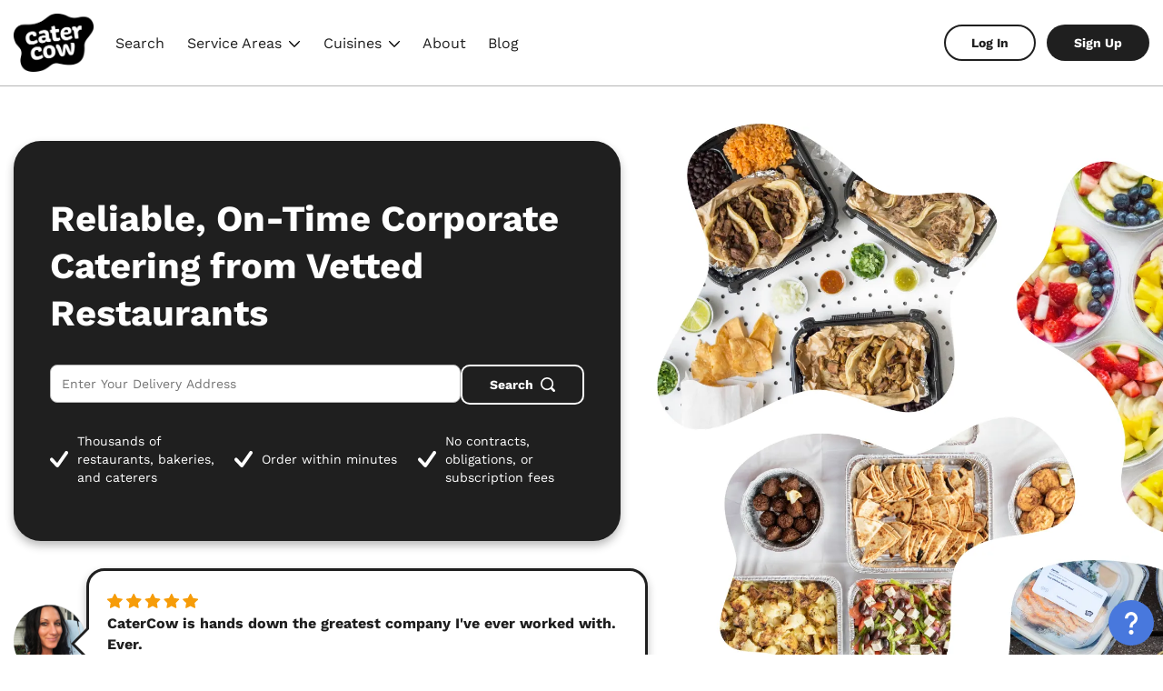

--- FILE ---
content_type: text/html;charset=utf-8
request_url: https://www.catercow.com/
body_size: 319261
content:
<!DOCTYPE html><html  lang="en"><head><meta charset="utf-8"><meta name="viewport" content="width=device-width, initial-scale=1.0, maximum-scale=1.0, user-scalable=no"><title>Reliable, On-Time Corporate Catering from Vetted Restaurants | CaterCow</title><link rel="preconnect" href="https://maps.googleapis.com"><link rel="preconnect" href="https://catercow.imgix.net"><link rel="preconnect" href="https://a-us.storyblok.com"><style>@keyframes load{0%{left:-150px}to{left:100%}}*{box-sizing:border-box}body,html{background-color:var(--background-color,#fff)}html{color:var(--text-color,#1f1f1f);font-family:Work Sans,sans-serif;font-size:59.375%;line-height:1.45}@media(min-width:480px){html{font-size:62.5%}}@media(min-width:1360px){html{font-size:65.625%}}h1{font-size:4rem}h2{font-size:3rem}h3{font-size:2.2rem}h4{font-size:1.8rem}h5{font-size:1.6rem}a,blockquote,button,code,dt,h6,input,label,li,ol,p,pre,select,td,textarea,th,ul{font-size:1.4rem}small{font-size:1.28rem}.nl2br{white-space:pre-wrap}h1,h2,h3{line-height:1.3}button{color:var(--text-color,#1f1f1f)}a{color:var(--brand-color,#4878dd);outline:none;text-decoration:none}a:focus{box-shadow:none;text-decoration:none}.modal-open{overflow:hidden}dd,dt{display:inline;font-size:1.4rem;margin:0}dt{font-weight:700;margin-right:.5rem}dt:after{content:":"}dd:after{content:"\a";white-space:pre}.svg{display:inline-block;height:1em}.svg,.svg *,.svg-fill{color:inherit}.svg-fill{display:inline-block;height:1em}.svg-fill *{color:inherit;fill:currentColor}.svg[data-name=affordable] ellipse{fill:none}.mt-0{margin-top:0}.ml-1{margin-left:.5em}.mr-1{margin-right:.5em}.i{display:inline-block;height:1em}.i,.i *,.i-fill{color:inherit}.i-fill{display:inline-block;height:1em}.i-fill *{color:inherit;fill:currentColor}.i-stroke{display:inline-block;height:1em}.i-stroke,.i-stroke *{color:inherit}.i-stroke *{stroke:currentColor}.l-container{margin:0 auto;max-width:114rem;padding:0 1.5rem}.g{display:grid;grid-template-columns:1fr;grid-gap:2rem}@media(min-width:768px){.g{grid-template-columns:repeat(auto-fit,minmax(30rem,1fr));grid-gap:5rem}}.g-2{display:grid;grid-template-columns:1fr;grid-gap:2rem}@media(min-width:768px){.g-2{grid-template-columns:repeat(2,1fr);grid-gap:5rem}}.g-3{display:grid;grid-template-columns:1fr;grid-gap:2rem}@media(min-width:768px){.g-3{grid-template-columns:repeat(3,1fr);grid-gap:5rem}}ol{padding-left:2em}ol ol{list-style:lower-alpha;padding-left:1em}.bordered-table,.table{border-collapse:collapse;display:table}.bordered-table td,.bordered-table th,.table td,.table th{padding:.5rem 1rem;text-align:left}.bordered-table,.bordered-table tbody,.bordered-table thead,.bordered-table tr,.table,.table tbody,.table thead,.table tr{overflow-x:scroll;width:100%}.bordered-table td,.bordered-table th{border:1px solid #e9e9e9}.t-center{text-align:center}button{outline:none}button:hover{cursor:pointer}textarea{background-color:var(--background-color,#fff);border:1px solid #b5b5b5;border-radius:.8rem;color:var(--text-color,#1f1f1f);font-family:Work Sans,sans-serif;height:12.8rem;height:auto;margin-top:2rem;outline:none;padding:1.2rem;resize:vertical;transition:none;transition:border .3s ease-in;width:100%}textarea:focus{border-color:var(--text-color,#1f1f1f)}.stripe-card,input[type=date],input[type=email],input[type=number],input[type=password],input[type=search],input[type=tel],input[type=text],input[type=url],select{background-color:var(--background-color,#fff);border:1px solid #b5b5b5;border-radius:.8rem;color:var(--text-color,#1f1f1f);font-family:Work Sans,sans-serif;height:auto;outline:none;padding:1.2rem;transition:border .3s ease-in}.stripe-card:focus,input[type=date]:focus,input[type=email]:focus,input[type=number]:focus,input[type=password]:focus,input[type=search]:focus,input[type=tel]:focus,input[type=text]:focus,input[type=url]:focus,select:focus{border-color:var(--text-color,#1f1f1f)}select[multiple]{min-height:30rem}input:-webkit-autofill,input:-webkit-autofill:active,input:-webkit-autofill:focus,input:-webkit-autofill:hover{-webkit-box-shadow:inset 0 0 0 30px #fff!important}select{-moz-appearance:none;appearance:none;-webkit-appearance:none;background:url("data:image/svg+xml;utf8,<svg xmlns='http://www.w3.org/2000/svg' width='100' height='100' fill='%236c6c6c'><polygon points='0,0 100,0 50,50'/></svg>") no-repeat;background-color:var(--background-color,#fff);background-position:right .6rem top 58%,0 0;background-repeat:no-repeat,repeat;background-size:1rem auto,100%;height:auto;padding-right:2rem}::-moz-placeholder{font-size:1.4rem}::placeholder{font-size:1.4rem}.row{display:grid;grid-template-columns:repeat(auto-fit,minmax(20rem,1fr));grid-gap:1rem;align-items:center}.button{background-color:var(--brand-color,#4878dd);border:2px solid transparent;border-radius:3.2rem;color:var(--brand-color-text,#fff);display:flex;font-weight:700;justify-content:center;opacity:1;padding:1.2rem 3rem;position:relative;transition-duration:.2s;transition-property:background-color,border-color,box-shadow,color,opacity,padding;transition-timing-function:ease-in}.button:focus,.button:hover{background-color:var(--brand-color-darker,#3268d9);text-decoration:none}.button--disabled,.button--saving,.button:disabled{opacity:.3;pointer-events:none}.button--saving:not(.button--secondary){padding-left:4.4rem}.button--primary{-webkit-font-smoothing:antialiased;-moz-osx-font-smoothing:grayscale;box-shadow:0 2px 4px #0000001a,inset 0 -7px 15px #fff0;font-size:1.6rem}.button--primary:focus,.button--primary:hover{box-shadow:0 2px 4px #00000038,inset 0 -7px 15px #ffffff0d}.button--primary:disabled{background-color:#6c6c6c}.button--primary:disabled .button__extra{background-color:#b5b5b5;border-color:#b5b5b5}.button--secondary{background-color:var(--background-color,#fff);border-color:var(--brand-color,#4878dd);color:var(--brand-color,#4878dd)}.button--secondary .button__content__saving-icon svg{stroke:var(--brand-color,#4878dd)}.button--secondary:focus,.button--secondary:hover{background-color:var(--background-color,#fff);border-color:var(--brand-color-darker,#3268d9);color:var(--brand-color-darker,#3268d9)}.button--alternative{background-color:#f7006c}.button--alternative:focus,.button--alternative:hover{background-color:#de0061}.button--success{background-color:#2ecc71}.button--success:focus,.button--success:hover{background-color:#29b765}.button--marketing{background-color:transparent;border-color:#1f1f1f;border-width:2px;color:#1f1f1f}.button--marketing .button__content__saving-icon svg{stroke:#1f1f1f}.button--marketing:focus,.button--marketing:hover{background-color:var(--background-color,#fff)}.button--error{background-color:#fd2c07}.button--error:focus,.button--error:hover{background-color:#e92502}.button--plain{background-color:var(--background-color,#fff);border-color:#b5b5b5;border-width:1px;color:var(--text-color-lighter,#6c6c6c)}.button--plain .button__content__saving-icon svg{stroke:#1f1f1f}.button--plain:focus,.button--plain:hover{background-color:var(--background-color,#fff);border-color:#5f5f5f;color:#5f5f5f}.button--link{align-items:normal;background-color:transparent;border:none;border-radius:unset;color:var(--brand-color,#4878dd);font-weight:400;outline:none;padding:0}.button--link:hover{background-color:transparent}.button--link:focus{background-color:transparent;box-shadow:none;text-decoration:none}.button--button-link{display:inline-flex}.button__content{align-items:center;display:flex;position:relative}.button__content--with-extra{flex-grow:1;justify-content:space-between}.button__content__saving-icon{display:inline-flex;left:-3.2rem;position:absolute;top:auto}.button__content__saving-icon svg{stroke:#fff;height:2rem;margin-right:1.2rem;width:2rem}.button__extra{font-size:1.4rem;font-weight:400}.button--compact{font-size:1.4rem;padding:.5rem 2rem}.formkit-label{display:block;font-size:1.4rem;margin-bottom:.2em}.formkit-help,.formkit-messages{font-size:1.28rem}.formkit-help{color:#6c6c6c}.formkit-messages{color:#fd2c07;list-style:none;margin:0;padding:0}.formkit-form .input-container{margin-top:2rem}.formkit-input[type=checkbox],.formkit-input[type=radio]{cursor:pointer;display:block;float:left;height:2.6rem;margin-right:1rem;width:2.6rem}.checkbox-container,.radio-container{align-items:center;cursor:pointer}.formkit-options{list-style:none;padding:0}.formkit-option{margin:1em 0 0}.formkit-option-help{color:#6c6c6c;font-size:1.28rem;margin-left:.6rem}.formkit-legend{font-size:1.4rem;padding:0 1em}.formkit-fieldset{border:1px solid #b5b5b5;border-radius:.8rem}textarea.formkit-input{min-height:10rem}.formkit-input[type=file]{background-color:var(--background-color,#fff);border:1px solid #b5b5b5;border-radius:.8rem;color:var(--text-color,#1f1f1f);font-family:Work Sans,sans-serif;height:auto;outline:none;padding:1.2rem;transition:border .3s ease-in}.formkit-input[type=file]:focus{border-color:var(--text-color,#1f1f1f)}.formkit-no-files{display:none}.formkit-input[type=checkbox]{--form-control-color:#4878dd;-webkit-appearance:none;-moz-appearance:none;appearance:none;background-color:var(--form-background);border:1px solid #b5b5b5;border-radius:.8rem;color:currentColor;cursor:pointer;display:grid;font:inherit;margin:0 1rem 0 0;place-content:center;transform:translateY(-.075em)}.formkit-input[type=checkbox]:before{background-color:CanvasText;box-shadow:inset 1em 1em var(--form-control-color);clip-path:polygon(22% 44%,10% 65%,50% 100%,90% 16%,70% 0,43% 62%);content:"";display:none;height:1.6rem;transition:transform .12s ease-in-out;width:1.6rem}.formkit-input[type=checkbox]:checked:before{display:block}.formkit-input[type=checkbox]:disabled{--form-control-color:$dark-grey;color:#6c6c6c;cursor:not-allowed}.content-section{padding-bottom:3rem;padding-top:3rem}.content-container{margin:0 auto;max-width:114rem;padding-left:1.5rem;padding-right:1.5rem}.content-container--small{max-width:78rem}</style><style>@keyframes load-8b4b0aca{0%{left:-150px}to{left:100%}}.user-container[data-v-8b4b0aca]{flex-grow:1}.nav-outer[data-v-8b4b0aca]{border-bottom:1px solid #b5b5b5}.nav-outer--full[data-v-8b4b0aca]{border-bottom:none}.nav[data-v-8b4b0aca]{align-items:center;background:#fff;display:flex;justify-content:space-between;margin-left:auto;margin-right:auto;max-width:144rem;padding:.8rem 1.5rem .75rem}@media(min-width:768px){.nav[data-v-8b4b0aca]{padding:1.5rem}}.nav--full[data-v-8b4b0aca]{justify-content:normal;margin:0;max-width:none}@media(min-width:768px){.nav--full[data-v-8b4b0aca]{padding:1rem 1.5rem}}.nav--full .nav__user[data-v-8b4b0aca]{margin-left:auto}.nav__hamburger[data-v-8b4b0aca],.nav__user[data-v-8b4b0aca]{display:flex;flex-basis:40%}@media(min-width:768px){.nav__hamburger[data-v-8b4b0aca],.nav__user[data-v-8b4b0aca]{display:block;flex-basis:auto}}.nav__hamburger[data-v-8b4b0aca]{align-items:center;position:relative;z-index:9999999}@media(min-width:768px){.nav__hamburger[data-v-8b4b0aca]{display:none}}.nav__hamburger__actions[data-v-8b4b0aca]{margin-left:1rem}.nav__user[data-v-8b4b0aca]{justify-content:flex-end}.nav__user__items[data-v-8b4b0aca]{align-items:center;display:flex}.nav__user__items__action-center[data-v-8b4b0aca]{display:none}@media(min-width:768px){.nav__user__items__action-center[data-v-8b4b0aca]{display:block;margin-right:2rem}}.nav__logo[data-v-8b4b0aca]{display:flex;flex-basis:20%;justify-content:center;margin:0 1rem}@media(min-width:768px){.nav__logo[data-v-8b4b0aca]{display:block;flex-basis:auto;margin:0}}.nav__login-links[data-v-8b4b0aca]{display:flex;margin-left:1.2rem}@media(min-width:768px){.nav__login-links__login[data-v-8b4b0aca]{margin-right:1.2rem}}.nav__login-links__sign-up[data-v-8b4b0aca]{display:none!important}@media(min-width:768px){.nav__login-links__sign-up[data-v-8b4b0aca]{display:block!important}}.caterer-banner[data-v-8b4b0aca]{background-color:#fef5e6;border-color:#f69c09;padding:1.5rem;text-align:center}.caterer-banner p[data-v-8b4b0aca]{margin:0}</style><style>@keyframes load-117cf0bc{0%{left:-150px}to{left:100%}}.container[data-v-117cf0bc]{position:relative}.notification[data-v-117cf0bc]{height:2rem;fill:#4878dd;margin-top:-1rem;position:absolute;right:-2rem;top:50%;width:2rem}@media(min-width:768px){.notification[data-v-117cf0bc]{display:none}}.hamburger[data-v-117cf0bc]{background-color:transparent;border:0;cursor:pointer;display:inline-block;outline:none;padding:.5rem;transition-duration:.2s;transition-property:opacity,filter;transition-timing-function:ease-in}.hamburger.is-open[data-v-117cf0bc]{width:100%}.hamburger-box[data-v-117cf0bc]{display:inline-block;height:20px;position:relative;width:26px}.hamburger-inner[data-v-117cf0bc]{display:block;top:50%}.hamburger-inner[data-v-117cf0bc],.hamburger-inner[data-v-117cf0bc]:after,.hamburger-inner[data-v-117cf0bc]:before{background-color:#1f1f1f;border-radius:4px;height:2px;position:absolute;transition-delay:.05s;transition-duration:.2s;transition-property:transform;transition-timing-function:ease;width:26px}.hamburger-inner[data-v-117cf0bc]:after,.hamburger-inner[data-v-117cf0bc]:before{content:"";display:block}.hamburger-inner[data-v-117cf0bc]:before{top:-10px}.hamburger-inner[data-v-117cf0bc]:after{bottom:-10px}.hamburger--slider .hamburger-inner[data-v-117cf0bc]{top:2px}.hamburger--slider .hamburger-inner[data-v-117cf0bc]:before{top:9px;transition-duration:.15s;transition-property:transform,opacity;transition-timing-function:ease}.hamburger--slider .hamburger-inner[data-v-117cf0bc]:after{top:18px}.hamburger--slider.is-open .hamburger-inner[data-v-117cf0bc]{transform:translate3d(0,9px,0) rotate(45deg)}.hamburger--slider.is-open .hamburger-inner[data-v-117cf0bc]:before{opacity:0;transform:rotate(-45deg) translate3d(-5.71429px,-6px,0)}.hamburger--slider.is-open .hamburger-inner[data-v-117cf0bc]:after{transform:translate3d(0,-18px,0) rotate(-90deg)}</style><style>@keyframes load-06aeaf92{0%{left:-150px}to{left:100%}}@media(min-width:768px){.notification-center[data-v-06aeaf92]{position:relative}}.alert[data-v-06aeaf92]{align-items:center;background-color:var(--background-color,#fff);border:1px solid #b5b5b5;border-radius:1rem;cursor:pointer;display:flex;padding:.5rem 1rem}.alert__icon[data-v-06aeaf92]{color:var(--text-color-lighter,#6c6c6c);width:1.6rem}.alert__icon--active[data-v-06aeaf92]{color:#1f1f1f}.alert__count[data-v-06aeaf92]{background-color:#f7006c;border-radius:.5rem;color:#fff;font-weight:700;margin-left:1rem;padding:.3rem .8rem}.dropdown[data-v-06aeaf92]{height:100vh;height:100%;left:0;position:fixed;top:0;transform:translateY(-100%);transition:all .3s ease-in;width:100%;z-index:99999}.dropdown--show[data-v-06aeaf92]{transform:translateY(0)}@media(min-width:768px){.dropdown[data-v-06aeaf92]{height:auto;left:auto;padding-top:1rem;position:absolute;right:0;top:auto;transform:none;transition:none;visibility:hidden;width:34rem}}.dropdown__content[data-v-06aeaf92]{background-color:var(--background-color,#fff);height:100%;overflow-y:scroll}@media(min-width:768px){.dropdown__content[data-v-06aeaf92]{border:1px solid #b5b5b5;border-radius:1rem;box-shadow:0 .5rem 1rem #1f1f1f4d;max-height:80vh}}.dropdown__content__header[data-v-06aeaf92]{align-items:baseline;display:flex;justify-content:space-between;padding:1.5rem 1rem}.dropdown__content__header__title[data-v-06aeaf92]{font-weight:400;margin:0}.dropdown__content__header__count[data-v-06aeaf92]{color:var(--text-color-lighter,#6c6c6c);margin:0}.dropdown__content__header__close[data-v-06aeaf92]{align-self:center;background-color:transparent;border:none;outline:none}@media(min-width:768px){.dropdown__content__header__close[data-v-06aeaf92]{display:none}}.dropdown__content__header__close__icon[data-v-06aeaf92]{width:2.5rem}.dropdown__content__notifications[data-v-06aeaf92]{border-bottom:1px solid #e9e9e9}@media(min-width:768px){.dropdown__content__notifications[data-v-06aeaf92]{border-bottom:none}}.dropdown__content__notifications__empty[data-v-06aeaf92]{padding:1rem}.dropdown__content__notifications__empty__message[data-v-06aeaf92]{margin:0}.dropdown__content__notifications__brand[data-v-06aeaf92]{border-top:1px solid #b5b5b5;cursor:pointer;font-size:1.6rem;padding:1rem}.dropdown__content__notifications__header[data-v-06aeaf92]{align-items:center;background-color:#f7f7f7;border-bottom:1px solid #e9e9e9;border-top:1px solid #e9e9e9;display:flex;justify-content:space-between;padding:1rem}.dropdown__content__notifications__header__title[data-v-06aeaf92]{margin:0}.dropdown__content__notifications__header__link[data-v-06aeaf92]{font-size:1.28rem}.dropdown__content__notifications__order[data-v-06aeaf92]{border-bottom:1px solid #e9e9e9}.dropdown__content__notifications__order[data-v-06aeaf92]:last-of-type{border-bottom:none}@media(hover:hover){.notification-center:hover .dropdown[data-v-06aeaf92]{visibility:visible}}</style><style>@keyframes load-db54ea98{0%{left:-150px}to{left:100%}}.nav-logo[data-v-db54ea98]{display:flex;height:4.9rem;width:7rem}@media(min-width:768px){.nav-logo[data-v-db54ea98]{height:6.4rem;margin-right:2rem;width:8.8rem}}.nav-logo img[data-v-db54ea98]{width:100%}</style><style>@keyframes load-2ed93b6f{0%{left:-150px}to{left:100%}}.nav-link[data-v-2ed93b6f]{color:var(--text-color,#1f1f1f);padding:.5rem .4rem}.nav-link[data-v-2ed93b6f]:focus{text-decoration:none}.nav-link[data-v-2ed93b6f]:hover{cursor:pointer}.nav-links[data-v-2ed93b6f]{display:none}@media(min-width:768px){.nav-links[data-v-2ed93b6f]{align-items:center;display:flex;flex-basis:45%;flex-grow:1;flex-wrap:wrap;margin:0;padding-left:0}}.nav-links__list-item[data-v-2ed93b6f]{list-style:none;margin:0 .8rem}.nav-links__list-item[data-v-2ed93b6f]:first-of-type{margin-left:0}.nav-links__list-item[data-v-2ed93b6f]:last-of-type{margin-right:0}.nav-links__list-item__actions[data-v-2ed93b6f]{background-color:#f7006c;border-radius:.3rem;color:#fff;float:right;font-size:1.28rem;font-weight:700;padding:.2rem .7rem}.nav-links .nav-link[data-v-2ed93b6f]{font-size:1.6rem}.nav-links .nav-link--active[data-v-2ed93b6f]:not(.nav-link--hide-active){border-bottom:2px solid #1f1f1f}.nav-links .nav-link[data-v-2ed93b6f]:focus{text-decoration:none}.nav-links-mobile[data-v-2ed93b6f]{margin:0;padding:1rem 0}.nav-links-mobile .nav-links__list-item[data-v-2ed93b6f]{margin:0}.nav-links-mobile .nav-link[data-v-2ed93b6f]{color:var(--text-color,#1f1f1f);display:block;font-size:1.6rem;padding:1rem 2rem;position:relative}.nav-links-mobile .nav-link--important[data-v-2ed93b6f]{font-weight:700}.nav-links-mobile .nav-link--important svg[data-v-2ed93b6f]{height:1.2rem;width:1.2rem}.nav-links-mobile .nav-link--active[data-v-2ed93b6f]:before{background-color:#1f1f1f;content:"";display:block;height:80%;left:0;position:absolute;top:10%;width:.3rem}.anniversary-icon[data-v-2ed93b6f]{height:5rem;width:5rem}</style><style>@keyframes load-3be855e5{0%{left:-150px}to{left:100%}}.list-divider[data-v-3be855e5]{border-top:1px solid #e9e9e9;display:block}.details-link[data-v-3be855e5]{interpolate-size:allow-keywords;-webkit-tap-highlight-color:transparent}.details-link[data-v-3be855e5]::details-content{block-size:0;overflow:hidden;transition-behavior:allow-discrete;transition-duration:.3s;transition-property:block-size,content-visibility;transition-timing-function:ease-in-out}.details-link[open][data-v-3be855e5]::details-content{block-size:auto}.details-link__summary[data-v-3be855e5]::marker{color:#1f1f1f}.details-link__list[data-v-3be855e5]{border-top:1px solid #e9e9e9;margin:1rem 0 0;padding:.5rem 0 0}.details-link__list__item[data-v-3be855e5]{list-style:none}.details-link__list__item a[data-v-3be855e5]{color:#1f1f1f;display:block;font-size:1.6rem;padding:.5rem 0}.dropdown-link[data-v-3be855e5]{border:1px solid transparent;position:relative;transition:all .3s ease-in;transition-delay:.3s}.dropdown-link__icon[data-v-3be855e5]{margin-left:.8rem;vertical-align:middle;width:1.2rem}.dropdown-list[data-v-3be855e5]{background-color:#fff;border-radius:1rem;border-top-left-radius:0;border-top-right-radius:0;box-shadow:0 .8rem .6rem #1f1f1f33;left:0;min-width:20rem;opacity:0;overflow:hidden;padding:0;position:absolute;top:3rem;transform:translateY(-.5rem);transition:all .15s ease-in;transition-delay:.2s;visibility:hidden;z-index:999}.dropdown-list li[data-v-3be855e5]{list-style:none}.dropdown-list a[data-v-3be855e5]{color:#1f1f1f;display:block;padding:.5rem 1rem;transition:background-color .2s ease-in;-webkit-user-select:none;-moz-user-select:none;user-select:none}.dropdown-list a[data-v-3be855e5]:focus,.dropdown-list a[data-v-3be855e5]:hover{background-color:#f7f7f7}.dropdown-link:not(.dropdown-link--disabled):focus .dropdown-list[data-v-3be855e5],.dropdown-link:not(.dropdown-link--disabled):focus-within .dropdown-list[data-v-3be855e5],.dropdown-link:not(.dropdown-link--disabled):hover .dropdown-list[data-v-3be855e5]{opacity:1;transform:translateY(0);transition-delay:0s;visibility:visible}.active-link[data-v-3be855e5]{text-decoration:underline}</style><style>@keyframes load-5f583de8{0%{left:-150px}to{left:100%}}.nav-link-button[data-v-5f583de8]{background-color:var(--background-color,#fff);border:2px solid transparent;border-radius:2.8rem;color:var(--text-color,#1f1f1f);display:inline-block;font-weight:700;padding:.8rem 2.8rem;white-space:nowrap}.nav-link-button--primary[data-v-5f583de8]{-webkit-font-smoothing:antialiased;-moz-osx-font-smoothing:grayscale;background-color:#1f1f1f;color:#fff}.nav-link-button--secondary[data-v-5f583de8]{border-color:#1f1f1f}.nav-link-button--disabled[data-v-5f583de8]{background-color:#6c6c6c;opacity:.3;pointer-events:none}</style><style>@keyframes load-c36b3f59{0%{left:-150px}to{left:100%}}.mobile-menu[data-v-c36b3f59]{background-color:var(--background-color,#fff);bottom:0;position:fixed;right:0;top:0;transform:translate(-100%);transition:all .2s ease-in;width:100%;z-index:999999}@media(min-width:768px){.mobile-menu[data-v-c36b3f59]{display:none}}.mobile-menu--open[data-v-c36b3f59]{transform:translate(0)}.mobile-menu__content[data-v-c36b3f59]{height:calc(100% - 7rem);margin-top:7rem;overflow-x:hidden;overflow-y:scroll;padding-bottom:3rem}.mobile-menu__menu[data-v-c36b3f59]{border-bottom:1px solid #e9e9e9;margin:0;padding:1rem 0}.mobile-menu__menu__link[data-v-c36b3f59]{color:var(--text-color,#1f1f1f);display:block;font-size:1.6rem;padding:1rem 2rem;position:relative}.mobile-menu__org-links[data-v-c36b3f59] .org-nav__org__name{padding:1rem 2rem}.mobile-menu__org-links[data-v-c36b3f59] .org-nav__org__link{padding:1rem 2rem;position:relative}.mobile-menu__org-links[data-v-c36b3f59] .org-nav__org__link.nuxt-link-active:before{background-color:#1f1f1f;content:"";display:block;height:100%;left:0;position:absolute;top:0;width:.3rem}.mobile-menu__customer-links[data-v-c36b3f59]{border-bottom:1px solid #e9e9e9}.mobile-menu__buttons[data-v-c36b3f59]{margin:0 2rem}.mobile-menu summary[data-v-c36b3f59]{background:#f7f7f7;color:var(--text-color,#1f1f1f);display:list-item;font-size:1.6rem;padding:1rem 2rem}.mobile-menu details ul[data-v-c36b3f59]{padding-left:2rem}.anniversary-icon[data-v-c36b3f59]{height:5rem;position:absolute;right:2rem;top:1rem;width:5rem}</style><style>@keyframes load-8d2dc226{0%{left:-150px}to{left:100%}}.home[data-v-8d2dc226]{overflow:hidden}.hero-spots[data-v-8d2dc226]{position:relative}.hero-spots[data-v-8d2dc226]:after{background-color:#fbeee8;content:"";display:block;height:55rem;left:-41rem;-webkit-mask-image:url("data:image/svg+xml;charset=utf-8,%3Csvg xmlns='http://www.w3.org/2000/svg' viewBox='0 0 388.898 551.439'%3E%3Cpath fill='currentColor' d='M94.229 550.859c23.769-2.971 43.037-69.872 71.7-88.608s61.081 25.4 90.179-26.847-2.736-80.518 15.189-105.523c25.869-36.292 23.94-31.969 83.5-66.215s29.414-124.444-2.294-131.446-37.378-.449-60.5-15.183-46.348-62.7-52.755-72.915c-10.673-16.964-22.112-33.743-42.208-40.387C184.16-.582 170.626-.478 157.873.698c-16.425 1.546-31.629 6.188-44.781 14.761-24.2 15.733-39.231 46.208-39.146 75.971.011 22.933 9.352 44.579 21.332 65.265 11.178 19.459 24.61 38.051 31.657 59.153a70.14 70.14 0 0 1-13.843 69.307c-18.354 20.78-45.885 31.374-68.712 46.742-17.833 11.965-29.694 31.563-36.965 51.7-12.779 35.262-9 77.376 11.14 113.47 18.767 34.26 38.182 58.477 75.674 53.792' data-name='Union 9'/%3E%3C/svg%3E");mask-image:url("data:image/svg+xml;charset=utf-8,%3Csvg xmlns='http://www.w3.org/2000/svg' viewBox='0 0 388.898 551.439'%3E%3Cpath fill='currentColor' d='M94.229 550.859c23.769-2.971 43.037-69.872 71.7-88.608s61.081 25.4 90.179-26.847-2.736-80.518 15.189-105.523c25.869-36.292 23.94-31.969 83.5-66.215s29.414-124.444-2.294-131.446-37.378-.449-60.5-15.183-46.348-62.7-52.755-72.915c-10.673-16.964-22.112-33.743-42.208-40.387C184.16-.582 170.626-.478 157.873.698c-16.425 1.546-31.629 6.188-44.781 14.761-24.2 15.733-39.231 46.208-39.146 75.971.011 22.933 9.352 44.579 21.332 65.265 11.178 19.459 24.61 38.051 31.657 59.153a70.14 70.14 0 0 1-13.843 69.307c-18.354 20.78-45.885 31.374-68.712 46.742-17.833 11.965-29.694 31.563-36.965 51.7-12.779 35.262-9 77.376 11.14 113.47 18.767 34.26 38.182 58.477 75.674 53.792' data-name='Union 9'/%3E%3C/svg%3E");-webkit-mask-repeat:no-repeat;mask-repeat:no-repeat;position:absolute;top:-6rem;width:38rem;z-index:9}.hero-spots[data-v-8d2dc226]:before{background-color:#fbeee8;content:"";display:block;height:55rem;-webkit-mask-image:url("data:image/svg+xml;charset=utf-8,%3Csvg xmlns='http://www.w3.org/2000/svg' viewBox='0 0 308.064 286.369'%3E%3Cpath fill='currentColor' d='M130.195 253.312c43.071-9.155 38.737 3.055 81.855 14.608s59.35-30.983 59.35-50.063-9.811-43.543-1.354-64.683c9.938-24.847 55.693-50.494 30.592-77.419s-68.012 2.113-96.625-15.4c-22.317-13.657-22.675-21.688-61.929-47.179S43.348.312 30.06 41.21s33.816 63.29 13.427 107.742-63.205 86.452-33.068 123.411 76.704-9.895 119.776-19.051'/%3E%3C/svg%3E");mask-image:url("data:image/svg+xml;charset=utf-8,%3Csvg xmlns='http://www.w3.org/2000/svg' viewBox='0 0 308.064 286.369'%3E%3Cpath fill='currentColor' d='M130.195 253.312c43.071-9.155 38.737 3.055 81.855 14.608s59.35-30.983 59.35-50.063-9.811-43.543-1.354-64.683c9.938-24.847 55.693-50.494 30.592-77.419s-68.012 2.113-96.625-15.4c-22.317-13.657-22.675-21.688-61.929-47.179S43.348.312 30.06 41.21s33.816 63.29 13.427 107.742-63.205 86.452-33.068 123.411 76.704-9.895 119.776-19.051'/%3E%3C/svg%3E");-webkit-mask-repeat:no-repeat;mask-repeat:no-repeat;position:absolute;right:-45rem;top:26rem;width:38rem;z-index:9}.background-spots[data-v-8d2dc226]{position:relative}.background-spots[data-v-8d2dc226]:after{background-color:#eaf0ff;content:"";display:block;height:55rem;left:-45rem;-webkit-mask-image:url("data:image/svg+xml;charset=utf-8,%3Csvg xmlns='http://www.w3.org/2000/svg' viewBox='0 0 308.939 369.343'%3E%3Cpath fill='currentColor' d='M270.979 362.171c34.7-15.055 42.6-82.628 35.66-116.032-8.5-40.874-42.763-60.888-58.169-98.119-3.9-9.367-8.062-21.184-6.04-35.44s9.933-21.37 13.916-32.423c8.053-22.116 9.959-49.674-6.48-66.557-17.8-18.369-47.928-15.374-72.1-7.087-24.163 8.372-47.774 18.461-73.092 15.033-15.965-2.162-35.473-11.564-53.015-6.29-20.456 6.1-30.142 31.349-31.249 52.649s1.87 43.886-7.795 62.912c-3.268 6.433-7.9 12.151-10.455 18.852-6.248 16.437 1.718 35.926 15.328 47.1s31.718 15.363 49.259 16.606c9.161.667 18.5.543 27.326 2.96 22.429 6.133 37.733 26.909 47.093 48.223 14.441 32.958 23.533 69.651 53.143 94.327 15.017 12.316 51.541 14.189 76.67 3.286'/%3E%3C/svg%3E");mask-image:url("data:image/svg+xml;charset=utf-8,%3Csvg xmlns='http://www.w3.org/2000/svg' viewBox='0 0 308.939 369.343'%3E%3Cpath fill='currentColor' d='M270.979 362.171c34.7-15.055 42.6-82.628 35.66-116.032-8.5-40.874-42.763-60.888-58.169-98.119-3.9-9.367-8.062-21.184-6.04-35.44s9.933-21.37 13.916-32.423c8.053-22.116 9.959-49.674-6.48-66.557-17.8-18.369-47.928-15.374-72.1-7.087-24.163 8.372-47.774 18.461-73.092 15.033-15.965-2.162-35.473-11.564-53.015-6.29-20.456 6.1-30.142 31.349-31.249 52.649s1.87 43.886-7.795 62.912c-3.268 6.433-7.9 12.151-10.455 18.852-6.248 16.437 1.718 35.926 15.328 47.1s31.718 15.363 49.259 16.606c9.161.667 18.5.543 27.326 2.96 22.429 6.133 37.733 26.909 47.093 48.223 14.441 32.958 23.533 69.651 53.143 94.327 15.017 12.316 51.541 14.189 76.67 3.286'/%3E%3C/svg%3E");-webkit-mask-repeat:no-repeat;mask-repeat:no-repeat;position:absolute;top:-6rem;width:38rem;z-index:9}.background-spots[data-v-8d2dc226]:before{background-color:#eaf0ff;content:"";display:block;height:55rem;-webkit-mask-image:url("data:image/svg+xml;charset=utf-8,%3Csvg xmlns='http://www.w3.org/2000/svg' viewBox='0 0 389.564 337.297'%3E%3Cpath fill='currentColor' d='M122.748 334.079c25.142-10.8 41.857-34.764 55.219-58.58 8.367-14.944 17.127-31.355 32.78-38.329 20.884-9.236 44.512 1.894 65.33 11.136 20.9 9.264 59.608 23.346 81.751 2.6 29.473-27.612 39.639-52.663 25.321-106.093S270.962 80.818 254.858 74.497c-18.155-7.133-29.594-24.681-43.426-38.508-18.234-18.234-46.381-47.806-94.556-31.007S86.27 78.888 57.729 107.429s-67.294 65.743-55.585 96.275c9.888 25.944 37.043 25.449 46.355 51.587 6.226 17.459-.959 37.433 4.982 54.991 4.304 16.058 44.127 34.596 69.267 23.797'/%3E%3C/svg%3E");mask-image:url("data:image/svg+xml;charset=utf-8,%3Csvg xmlns='http://www.w3.org/2000/svg' viewBox='0 0 389.564 337.297'%3E%3Cpath fill='currentColor' d='M122.748 334.079c25.142-10.8 41.857-34.764 55.219-58.58 8.367-14.944 17.127-31.355 32.78-38.329 20.884-9.236 44.512 1.894 65.33 11.136 20.9 9.264 59.608 23.346 81.751 2.6 29.473-27.612 39.639-52.663 25.321-106.093S270.962 80.818 254.858 74.497c-18.155-7.133-29.594-24.681-43.426-38.508-18.234-18.234-46.381-47.806-94.556-31.007S86.27 78.888 57.729 107.429s-67.294 65.743-55.585 96.275c9.888 25.944 37.043 25.449 46.355 51.587 6.226 17.459-.959 37.433 4.982 54.991 4.304 16.058 44.127 34.596 69.267 23.797'/%3E%3C/svg%3E");-webkit-mask-repeat:no-repeat;mask-repeat:no-repeat;position:absolute;right:-55rem;top:0;width:50rem;z-index:9}.container[data-v-8d2dc226]{margin-left:auto;margin-right:auto;max-width:144rem;padding:0 1.5rem}.container--small[data-v-8d2dc226]{margin:0 auto;max-width:114rem;padding:0 1.5rem}.section[data-v-8d2dc226]{margin:12rem 0}.hero-container[data-v-8d2dc226]{margin-left:auto;margin-right:auto;max-width:144rem;padding:0 1.5rem}@media(min-width:960px){.hero-container[data-v-8d2dc226]{padding:0 0 0 1.5rem}}.hero[data-v-8d2dc226]{display:grid;margin:2rem 0 6rem}@media(min-width:960px){.hero[data-v-8d2dc226]{gap:4rem;grid-template-columns:12fr 10fr;margin:6rem 0 13rem}}.search[data-v-8d2dc226]{background-color:#1f1f1f;border-radius:3rem;box-shadow:0 .5rem 1rem #1f1f1f4d;padding:3rem 2rem}@media(min-width:768px){.search[data-v-8d2dc226]{padding:6rem 4rem}}.search__title[data-v-8d2dc226]{color:#fff;margin:0}.search__address[data-v-8d2dc226]{align-items:stretch;display:flex;flex-direction:column;gap:2rem;margin:3rem 0}@media(min-width:480px){.search__address[data-v-8d2dc226]{flex-direction:row;gap:1.5rem}}.search__address__input[data-v-8d2dc226]{width:100%}.search__address__button[data-v-8d2dc226]{align-items:center;background-color:transparent;border:2px solid #fff;border-radius:1rem;color:#fff;display:flex;font-weight:700;justify-content:center;outline:none;padding:1.2rem 3rem;transition:all .2s ease-in;width:100%}.search__address__button[data-v-8d2dc226]:disabled{opacity:.5;pointer-events:none}.search__address__button[data-v-8d2dc226]:hover{background-color:#fff;color:#1f1f1f}@media(min-width:480px){.search__address__button[data-v-8d2dc226]{width:auto}}.search__address__button__icon[data-v-8d2dc226]{margin-left:.8rem;width:1.6rem}.search__points[data-v-8d2dc226]{align-items:center;color:#fff;display:grid;gap:2rem;list-style:none;margin:0;padding:0}@media(min-width:480px){.search__points[data-v-8d2dc226]{grid-template-columns:repeat(3,1fr)}}.search__points__point[data-v-8d2dc226]{align-items:center;display:flex}.search__points__point__icon[data-v-8d2dc226]{fill:#fff;flex-shrink:0;margin-right:1rem;width:2rem}.search__points__point[data-v-8d2dc226]:last-of-type{margin-right:0}.search__review[data-v-8d2dc226]{margin:3rem 0 0}@media(min-width:768px){.search__review[data-v-8d2dc226]{margin:3rem 0}}@media(min-width:960px){.search__review[data-v-8d2dc226]{margin:3rem -3rem 3rem 0}}.hero-image[data-v-8d2dc226]{position:relative}.hero-image__image[data-v-8d2dc226]{height:66vw}@media(min-width:960px){.hero-image__image[data-v-8d2dc226]{bottom:0;height:108%;left:0;position:absolute;right:0;top:-2rem}}.hero-image__image__img[data-v-8d2dc226]{height:100%;width:100%}.hero-image__image__img--mobile[data-v-8d2dc226]{-o-object-fit:contain;object-fit:contain;-o-object-position:center;object-position:center}@media(min-width:960px){.hero-image__image__img--mobile[data-v-8d2dc226]{display:none}}.hero-image__image__img--desktop[data-v-8d2dc226]{display:none}@media(min-width:960px){.hero-image__image__img--desktop[data-v-8d2dc226]{display:block;-o-object-fit:cover;object-fit:cover;-o-object-position:left;object-position:left}}.features__title[data-v-8d2dc226]{margin:0;text-align:center}.features__container[data-v-8d2dc226]{display:grid;gap:4rem;justify-items:center;margin-top:4rem}@media(min-width:480px){.features__container[data-v-8d2dc226]{grid-template-columns:repeat(2,1fr)}}@media(min-width:960px){.features__container[data-v-8d2dc226]{grid-template-columns:repeat(3,1fr)}}@media(min-width:480px){.feature[data-v-8d2dc226]{max-width:30rem}}.feature__title[data-v-8d2dc226]{margin:2rem 0 0}.reasons__title[data-v-8d2dc226]{margin:0;text-align:center}.reasons__container[data-v-8d2dc226]{display:grid;gap:6rem;justify-items:center;margin-top:4rem}@media(min-width:768px){.reasons__container[data-v-8d2dc226]{gap:4rem;grid-template-columns:repeat(2,1fr)}}.reason[data-v-8d2dc226]{max-width:42rem}.reason__title[data-v-8d2dc226]{margin:2rem 0 0}.reason__collections-image[data-v-8d2dc226]{max-width:45rem;position:absolute;width:100%}.stats__title[data-v-8d2dc226]{margin:0;text-align:center}.stats__container[data-v-8d2dc226]{display:grid;gap:4rem;justify-items:center;margin:6rem 0}@media(min-width:768px){.stats__container[data-v-8d2dc226]{gap:4rem;grid-template-columns:repeat(3,1fr)}}@media(min-width:1200px){.stats__container[data-v-8d2dc226]{gap:10rem}}.stat[data-v-8d2dc226]{align-items:center;background-color:#eaf0ff;border-radius:2rem;display:flex;flex-direction:column;justify-content:center;padding:4rem;text-align:center;width:100%}.stat__title[data-v-8d2dc226]{margin:0}.stat__description[data-v-8d2dc226]{font-weight:700;margin:1rem 0 0}.customers[data-v-8d2dc226]{margin-top:12rem}.new-restaurants__title[data-v-8d2dc226]{margin:0 0 4rem;text-align:center}</style><style>@keyframes load{0%{left:-150px}to{left:100%}}.address-input{flex:1}.address-input,.address-input__search{position:relative}.address-input__search__addon{align-items:center;display:flex;height:calc(100% - 2px);justify-content:center;padding:0 1rem;position:absolute;right:1px;top:1px;z-index:999}.address-input__search__close{background:#fff;border:none;border-bottom-right-radius:1rem;border-top-right-radius:1rem}.address-input__search__close__icon{fill:#6c6c6c;height:1.2rem;width:1.2rem}.address-input__results{background-color:var(--background-color,#fff);border:1px solid;border-bottom-left-radius:.8rem;border-bottom-right-radius:.8rem;border-top:none;box-shadow:0 .8rem .8rem #1f1f1f1a;color:var(--text-color,#1f1f1f);display:none;font-size:1.4rem;list-style:none;margin:0;max-height:48rem;overflow-y:scroll;padding:0;position:absolute;top:calc(100% - .6rem);width:100%;z-index:9999}.address-input__results::-webkit-scrollbar{background:transparent;width:0}.address-input:focus-within .address-input__results{display:block}.address-input__result{align-items:center;background-color:transparent;border:none;display:flex;padding:1rem;text-align:left;width:100%}.address-input__result:hover{cursor:pointer}.address-input__result--active:not(.autocomplete__result--empty){background-color:var(--background-color-lighter,#eaf0ff)}.address-input__result--empty{pointer-events:none}.address-input__result__icon{fill:var(--brand-color,#4878dd);flex-shrink:0;height:1.8rem;margin-right:.5rem;width:1.8rem}.address-input__result__icon--primary,.address-input__result__icon--secondary{fill:var(--brand-color-darker,#fd867b)}.address-input__result__text-container{width:calc(100% - 1.8rem)}.address-input__result__text{overflow:hidden;text-overflow:ellipsis;white-space:nowrap}.address-input__result__text--sub{color:var(--text-color-lighter,#6c6c6c)}</style><style>@keyframes load{0%{left:-150px}to{left:100%}}.input-container{position:relative;width:100%}.input{margin-top:0;width:100%}.input--disabled{background-color:#f7f7f7!important;border-color:#f7f7f7!important}.input--error{border-color:#fd2c07!important}.input::-webkit-search-cancel-button,.input::-webkit-search-decoration,.input::-webkit-search-results-button,.input::-webkit-search-results-decoration{display:none}</style><style>@keyframes load{0%{left:-150px}to{left:100%}}.input-label{background-color:var(--background-color,#fff);background-image:linear-gradient(to top,var(--background-color,#fff) 0,var(--background-color,#fff) calc(50% + 1px),transparent 50%);border-radius:.8rem;color:var(--text-color-lighter,#6c6c6c);font-size:1.28rem;font-weight:700;left:.8rem;padding:0 .4rem;pointer-events:all;position:absolute;text-align:left;top:0;transform:translateY(-50%);transition:all .1s ease-in;width:auto;z-index:9}.input-label--disabled{background-image:linear-gradient(to top,var(--background-color-lighter,#f7f7f7) 0,var(--background-color-lighter,#f7f7f7) calc(50% + 1px),transparent 50%)}.input-label--empty{left:1px;padding:0 1.2rem;pointer-events:none;top:50%;width:calc(100% - 2rem)}textarea+.input-label--empty{top:1.5em}input:-moz-placeholder+.input-label,input:-moz-placeholder+.input-label supports:-moz-placeholder{left:1px;padding:0 1.2rem;pointer-events:none;top:50%;width:calc(100% - 2rem)}input:placeholder-shown+.input-label,input:placeholder-shown+.input-label supports:placeholder-shown{left:1px;padding:0 1.2rem;pointer-events:none;top:50%;width:calc(100% - 2rem)}textarea+input:-moz-placeholder+.input-label,textarea+input:-moz-placeholder+.input-label supports:-moz-placeholder{top:1.5em}textarea+input:placeholder-shown+.input-label,textarea+input:placeholder-shown+.input-label supports:placeholder-shown{top:1.5em}input:focus+.input-label,select:focus+.input-label,textarea:focus+.input-label{background-color:var(--background-color,#fff);color:var(--text-color-lighter,#6c6c6c);font-size:1.28rem;font-weight:700;left:.8rem;padding:0 .4rem;pointer-events:all;top:0;width:auto}.input-label--focused{background-color:var(--background-color,#fff);color:var(--text-color-lighter,#6c6c6c);font-size:1.28rem;font-weight:700;left:.8rem;padding:0 .4rem;pointer-events:all;top:0;width:auto}.input-label--dark-background.input-label--focused{background-color:#f7f7f7}input:focus+.input-label--dark-background,select:focus+.input-label--dark-background,textarea:focus+.input-label--dark-background{background-color:#f7f7f7}</style><style>@keyframes load-3cca28a2{0%{left:-150px}to{left:100%}}.error[data-v-3cca28a2]{bottom:-.25rem;color:#fd2c07;position:absolute;transform:translateY(calc(100% + 1rem))}.fade-enter-active[data-v-3cca28a2],.fade-leave-active[data-v-3cca28a2]{transition:all .3s ease-in}.fade-enter-from[data-v-3cca28a2],.fade-leave-to[data-v-3cca28a2]{opacity:0}</style><style>@keyframes load-e766c2eb{0%{left:-150px}to{left:100%}}.review[data-v-e766c2eb]{display:flex;flex-direction:column;gap:3rem;position:relative;text-align:left}@media(min-width:768px){.review[data-v-e766c2eb]{flex-direction:row}}.review__image[data-v-e766c2eb]{background-color:#f7f7f7;border-radius:50%;flex-shrink:0;height:8rem;left:50%;margin-left:-5rem;order:1;position:relative;width:8rem}@media(min-width:768px){.review__image[data-v-e766c2eb]{left:0;margin:4rem 0 0;order:-1}}.review__image__profile-img[data-v-e766c2eb]{-o-object-fit:contain;object-fit:contain;width:100%}.review__speech-triangle[data-v-e766c2eb]{border-bottom:2rem solid transparent;border-right:2rem solid #1f1f1f;border-top:2rem solid transparent;bottom:-3.1rem;height:0;left:50%;margin-left:-2.1rem;position:absolute;transform:rotate(-90deg);width:0;z-index:9}@media(min-width:768px){.review__speech-triangle[data-v-e766c2eb]{left:-2rem;margin-left:0;top:6rem;transform:none}}.review__speech-triangle[data-v-e766c2eb]:after{border-bottom:2.1rem solid transparent;border-right:2.1rem solid #fff;border-top:2.1rem solid transparent;content:"";height:0;left:4px;position:absolute;top:-2.1rem;width:0}.review__details[data-v-e766c2eb]{background:#fff;border:3px solid #1f1f1f;border-radius:2rem;box-shadow:0 .5rem 1rem #1f1f1f4d;padding:2rem;position:relative}.review__details__stars[data-v-e766c2eb]{line-height:1;margin-top:.5rem;width:10rem}.review__details__title[data-v-e766c2eb]{font-size:1.6rem;font-weight:700;margin:0}.review__details__footer[data-v-e766c2eb]{display:flex;justify-content:space-between}.review__details__footer__customer__name[data-v-e766c2eb]{line-height:1;margin:0}.review__details__footer__customer__employer[data-v-e766c2eb]{color:#6c6c6c;margin:0}.review__details__footer__link[data-v-e766c2eb]{align-items:center;color:#1f1f1f;display:flex;text-decoration:underline}.review__details__footer__link__icon[data-v-e766c2eb]{height:2rem;margin-right:1rem;width:2rem}</style><style>@keyframes load{0%{left:-150px}to{left:100%}}.tip{align-items:center;cursor:default;display:flex;margin-left:.5rem;min-height:1.8rem}.tip--inline,.tip--no-margin{margin-left:0}.tip--inline{display:inline-block}.tip .tip__icon{fill:#6c6c6c;flex-shrink:0;height:1.8rem;width:1.8rem}.v-popper--theme-cc-tooltip{font-size:1.4rem;z-index:999999999!important}.v-popper--theme-cc-tooltip .v-popper__inner{background:#fff;border:1px solid #b5b5b5;box-shadow:0 .2rem .8rem #1f1f1f1a;color:var(--text-color,#1f1f1f);max-width:28.8rem;padding:1.5rem;text-align:center}.v-popper--theme-cc-tooltip .v-popper__inner h1,.v-popper--theme-cc-tooltip .v-popper__inner h2,.v-popper--theme-cc-tooltip .v-popper__inner h3,.v-popper--theme-cc-tooltip .v-popper__inner h4,.v-popper--theme-cc-tooltip .v-popper__inner h5{margin-top:0}.v-popper--theme-cc-tooltip.text-left .v-popper__inner{text-align:left}.v-popper--theme-cc-tooltip .v-popper__arrow-container{display:none}</style><style>.resize-observer[data-v-b329ee4c]{background-color:transparent;border:none;display:block;height:100%;left:0;opacity:0;overflow:hidden;pointer-events:none;position:absolute;top:0;width:100%;z-index:-1}.resize-observer[data-v-b329ee4c] object{display:block;height:100%;left:0;overflow:hidden;pointer-events:none;position:absolute;top:0;width:100%;z-index:-1}.v-popper__popper{left:0;outline:none;top:0;z-index:10000}.v-popper__popper.v-popper__popper--hidden{opacity:0;pointer-events:none;transition:opacity .15s,visibility .15s;visibility:hidden}.v-popper__popper.v-popper__popper--shown{opacity:1;transition:opacity .15s;visibility:visible}.v-popper__popper.v-popper__popper--skip-transition,.v-popper__popper.v-popper__popper--skip-transition>.v-popper__wrapper{transition:none!important}.v-popper__backdrop{display:none;height:100%;left:0;position:absolute;top:0;width:100%}.v-popper__inner{box-sizing:border-box;overflow-y:auto;position:relative}.v-popper__inner>div{max-height:inherit;max-width:inherit;position:relative;z-index:1}.v-popper__arrow-container{height:10px;position:absolute;width:10px}.v-popper__popper--arrow-overflow .v-popper__arrow-container,.v-popper__popper--no-positioning .v-popper__arrow-container{display:none}.v-popper__arrow-inner,.v-popper__arrow-outer{border-style:solid;height:0;left:0;position:absolute;top:0;width:0}.v-popper__arrow-inner{border-width:7px;visibility:hidden}.v-popper__arrow-outer{border-width:6px}.v-popper__popper[data-popper-placement^=bottom] .v-popper__arrow-inner,.v-popper__popper[data-popper-placement^=top] .v-popper__arrow-inner{left:-2px}.v-popper__popper[data-popper-placement^=bottom] .v-popper__arrow-outer,.v-popper__popper[data-popper-placement^=top] .v-popper__arrow-outer{left:-1px}.v-popper__popper[data-popper-placement^=top] .v-popper__arrow-inner,.v-popper__popper[data-popper-placement^=top] .v-popper__arrow-outer{border-bottom-color:transparent!important;border-bottom-width:0;border-left-color:transparent!important;border-right-color:transparent!important}.v-popper__popper[data-popper-placement^=top] .v-popper__arrow-inner{top:-2px}.v-popper__popper[data-popper-placement^=bottom] .v-popper__arrow-container{top:0}.v-popper__popper[data-popper-placement^=bottom] .v-popper__arrow-inner,.v-popper__popper[data-popper-placement^=bottom] .v-popper__arrow-outer{border-left-color:transparent!important;border-right-color:transparent!important;border-top-color:transparent!important;border-top-width:0}.v-popper__popper[data-popper-placement^=bottom] .v-popper__arrow-inner{top:-4px}.v-popper__popper[data-popper-placement^=bottom] .v-popper__arrow-outer{top:-6px}.v-popper__popper[data-popper-placement^=left] .v-popper__arrow-inner,.v-popper__popper[data-popper-placement^=right] .v-popper__arrow-inner{top:-2px}.v-popper__popper[data-popper-placement^=left] .v-popper__arrow-outer,.v-popper__popper[data-popper-placement^=right] .v-popper__arrow-outer{top:-1px}.v-popper__popper[data-popper-placement^=right] .v-popper__arrow-inner,.v-popper__popper[data-popper-placement^=right] .v-popper__arrow-outer{border-bottom-color:transparent!important;border-left-color:transparent!important;border-left-width:0;border-top-color:transparent!important}.v-popper__popper[data-popper-placement^=right] .v-popper__arrow-inner{left:-4px}.v-popper__popper[data-popper-placement^=right] .v-popper__arrow-outer{left:-6px}.v-popper__popper[data-popper-placement^=left] .v-popper__arrow-container{right:-10px}.v-popper__popper[data-popper-placement^=left] .v-popper__arrow-inner,.v-popper__popper[data-popper-placement^=left] .v-popper__arrow-outer{border-bottom-color:transparent!important;border-right-color:transparent!important;border-right-width:0;border-top-color:transparent!important}.v-popper__popper[data-popper-placement^=left] .v-popper__arrow-inner{left:-2px}.v-popper--theme-tooltip .v-popper__inner{background:#000c;border-radius:6px;color:#fff;padding:7px 12px 6px}.v-popper--theme-tooltip .v-popper__arrow-outer{border-color:#000c}.v-popper--theme-dropdown .v-popper__inner{background:#fff;border:1px solid #ddd;border-radius:6px;box-shadow:0 6px 30px #0000001a;color:#000}.v-popper--theme-dropdown .v-popper__arrow-inner{border-color:#fff;visibility:visible}.v-popper--theme-dropdown .v-popper__arrow-outer{border-color:#ddd}</style><style>@keyframes load-9c61da06{0%{left:-150px}to{left:100%}}.products[data-v-9c61da06]{display:grid;gap:4rem}@media(min-width:1200px){.products[data-v-9c61da06]{grid-template-columns:repeat(3,1fr)}}.product[data-v-9c61da06]{align-items:flex-start;border-radius:2rem;padding:2rem}@media(min-width:1200px){.product[data-v-9c61da06]{display:flex;flex-direction:column}}@media(min-width:480px){.product[data-v-9c61da06]{padding:3rem}}@media(min-width:1200px){.product[data-v-9c61da06]{padding:2rem}}@media(min-width:1360px){.product[data-v-9c61da06]{padding:3rem}}@media(min-width:960px){.product__content[data-v-9c61da06]{flex-grow:1}}.product__content__image[data-v-9c61da06]{display:flow-root;float:right;margin:0 0 0 2rem;shape-margin:2rem;shape-outside:circle(50%);width:14rem}@media(min-width:768px){.product__content__image[data-v-9c61da06]{width:18rem}}@media(min-width:1200px){.product__content__image[data-v-9c61da06]{margin:0 0 2rem 2rem;shape-margin:2rem;width:14rem}}.product__title[data-v-9c61da06]{margin:0 0 1rem}.product__description[data-v-9c61da06]{margin:0;max-width:62rem}.product__action[data-v-9c61da06]{margin-top:1.5rem;white-space:nowrap}.product--managed[data-v-9c61da06]{background-color:#eaf0ff}.product--presentation[data-v-9c61da06]{background-color:#f3d7cb}.product--presentation .product__content__image[data-v-9c61da06]{shape-outside:url(/images/marketing/product-presentation.png)}.product--group[data-v-9c61da06]{background-color:#faf2e8}.product--group .product__content__image[data-v-9c61da06]{position:relative;shape-margin:1rem;shape-outside:url(/images/marketing/product-group.png);width:16rem}@media(min-width:768px){.product--group .product__content__image[data-v-9c61da06]{width:20rem}}@media(min-width:1200px){.product--group .product__content__image[data-v-9c61da06]{margin:0 0 2rem 2rem;right:-1rem;shape-margin:2rem;width:19rem}}</style><style>@keyframes load{0%{left:-150px}to{left:100%}}.spot-icon{align-items:center;display:flex;justify-content:center;min-height:20rem;position:relative;width:100%}.spot-icon--large{min-height:30rem}@media(min-width:960px){.spot-icon--large{min-height:36rem}}.spot-icon>img:last-child,.spot-icon>svg:last-child{height:80%;-o-object-fit:contain;object-fit:contain;position:absolute;width:80%}</style><style>@keyframes load-e8a6032e{0%{left:-150px}to{left:100%}}.rewards-banner[data-v-e8a6032e]{align-items:center;background-color:#faf2e8;border:none;border-radius:1rem;box-shadow:0 .5rem 1rem #1f1f1f4d;display:flex;flex-direction:column;padding:4rem 2rem}.rewards-banner--spots[data-v-e8a6032e]{background-color:var(--background-color-lighter,#fff);background-image:url(/images/marketing/rewards/cow-spots-background-full.png);background-position:100%;background-repeat:no-repeat;background-size:contain;border:1px solid #e9e9e9;box-shadow:0 3px 4px #1f1f1f26;box-shadow:none;padding:2rem}@media(min-width:768px){.rewards-banner--spots[data-v-e8a6032e]{background-position:top 50% right -50%;background-size:60%}}@media(min-width:480px){.rewards-banner[data-v-e8a6032e]{flex-direction:row}}.rewards-banner__icon[data-v-e8a6032e]{align-self:flex-end;flex-shrink:0;width:11rem}@media(min-width:480px){.rewards-banner__icon[data-v-e8a6032e]{align-self:auto;margin-right:2rem}.rewards-banner__content[data-v-e8a6032e]{margin-right:3rem}}.rewards-banner__content__title[data-v-e8a6032e]{margin:0}.rewards-banner__content__description[data-v-e8a6032e]{font-weight:400;margin:1rem 0 0}.rewards-banner__action[data-v-e8a6032e]{white-space:nowrap}</style><style>@keyframes load-d845824b{0%{left:-150px}to{left:100%}}.customers__title[data-v-d845824b]{text-align:center}.customers__container[data-v-d845824b]{align-items:center;display:flex;flex-wrap:wrap;gap:4rem;justify-content:center;margin-left:auto;margin-right:auto;max-width:960px}.customers__logo[data-v-d845824b]{height:100%;max-height:14rem;max-width:13rem;width:100%}.customers__logo--long[data-v-d845824b]{max-width:15rem}.customers__logo--short[data-v-d845824b]{max-width:10rem}.customers__logo--square[data-v-d845824b]{max-height:5rem}.customers__logo--tall[data-v-d845824b]{max-height:8rem}</style><style>@keyframes load-d4688efb{0%{left:-150px}to{left:100%}}.new[data-v-d4688efb]{display:grid;gap:2rem;grid-template-columns:repeat(auto-fit,minmax(32rem,1fr))}.brand[data-v-d4688efb]{align-items:center;background-color:var(--background-color-lighter,#fff);border:1px solid #e9e9e9;border-radius:2rem;box-shadow:0 3px 4px #1f1f1f26;display:flex;gap:2rem;padding:1rem}.brand__image[data-v-d4688efb]{background-color:#fff;flex-shrink:0;height:100%;position:relative;width:11rem}.brand__image__cover[data-v-d4688efb]{aspect-ratio:1/1;border-radius:1.5rem;height:100%;-o-object-fit:cover;object-fit:cover;width:100%}.brand__image__avatar[data-v-d4688efb]{background-color:var(--background-color-lighter,#fff);background-color:#fff;border:1px solid #e9e9e9;border-radius:50%;bottom:-.5rem;box-shadow:0 3px 4px #1f1f1f26;height:5rem;-o-object-fit:cover;object-fit:cover;position:absolute;right:-1rem;width:5rem}.brand h5[data-v-d4688efb],.brand p[data-v-d4688efb]{color:#1f1f1f;margin:0}</style><style>@keyframes load-dc15e6ab{0%{left:-150px}to{left:100%}}.spot-container[data-v-dc15e6ab]{background-color:#eaf0ff;margin:22rem 0;position:relative}.spot-container[data-v-dc15e6ab]:after,.spot-container[data-v-dc15e6ab]:before{background-repeat:no-repeat;background-size:cover;content:"";display:block;left:0;position:absolute;width:100%}.spot-container[data-v-dc15e6ab]:before{background-image:url(/icons/divider-top.svg);background-position:bottom;height:17rem;top:-16.8rem}.spot-container[data-v-dc15e6ab]:after{background-image:url(/icons/divider-bottom.svg);background-position:0;bottom:-7.8rem;height:8rem}.spot-container__content[data-v-dc15e6ab]{margin:0 auto;max-width:114rem;padding:6rem 1.5rem}</style><style>@keyframes load-53a8e065{0%{left:-150px}to{left:100%}}.explore-links[data-v-53a8e065]{margin:0 0 6rem}.explore-links h2[data-v-53a8e065]{margin:0 0 3rem;text-align:center}.explore-links__subtitle[data-v-53a8e065]{margin:0 auto 5rem;max-width:60rem;text-align:center}.explore-links__grid[data-v-53a8e065]{-moz-column-gap:6rem;column-gap:6rem;display:grid;grid-template-columns:repeat(auto-fit,minmax(30rem,1fr));row-gap:4rem}.explore-links h3[data-v-53a8e065]{align-items:start;display:flex;margin:0 0 2rem}.explore-links h3 a[data-v-53a8e065]{color:inherit;font-size:inherit}.explore-links h3[data-v-53a8e065]:before{background-image:url("data:image/svg+xml;charset=utf-8,%3Csvg xmlns='http://www.w3.org/2000/svg' viewBox='0 0 17.965 26.605'%3E%3Cg fill='none' stroke='currentColor' stroke-linejoin='round' stroke-miterlimit='10' stroke-width='1.765' data-name='Group 640' transform='translate(-770.518 -349.198)'%3E%3Cpath d='M787.6 358.18c0 7.346-8.1 16.74-8.1 16.74s-8.1-9.219-8.1-16.74a8.1 8.1 0 1 1 16.2 0z' data-name='Path 668'/%3E%3Ccircle cx='3.5' cy='3.5' r='3.5' data-name='Ellipse 1' transform='translate(776 355)'/%3E%3C/g%3E%3C/svg%3E");background-repeat:no-repeat;background-size:contain;content:"";display:inline-block;height:1.5rem;padding:1rem 1rem 0 0;width:1.5rem}.explore-links h4[data-v-53a8e065]{margin:0 0 1rem}.explore-links ul[data-v-53a8e065]{list-style:none;margin:0;padding:0 0 1rem}.explore-links li[data-v-53a8e065]{margin:0 0 .5rem}</style><style>@keyframes load-70ef6d3d{0%{left:-150px}to{left:100%}}.footer-container[data-v-70ef6d3d]{margin:0 auto;max-width:144rem;padding:0 1.5rem}.footer[data-v-70ef6d3d]{background-color:#f7f7f7;line-height:2;padding:4rem 0 8rem}@media(min-width:960px){.footer__content[data-v-70ef6d3d]{display:flex;justify-content:space-between}}.footer__brand[data-v-70ef6d3d]{margin-top:2rem}@media(min-width:960px){.footer__brand[data-v-70ef6d3d]{margin-top:1rem}}@media(min-width:480px){.footer__brand[data-v-70ef6d3d]{display:flex;justify-content:space-between}}.footer__brand__catercow[data-v-70ef6d3d]{text-align:right}.footer__brand__catercow__icon[data-v-70ef6d3d]{width:6.4rem}.footer__brand__catercow__copy[data-v-70ef6d3d]{line-height:0;margin:1rem 0 0}.section__header[data-v-70ef6d3d]{align-items:center;border-bottom:1px solid #b5b5b5;display:flex;justify-content:space-between}@media(min-width:960px){.section__header[data-v-70ef6d3d]{border:none}}.section__header__title[data-v-70ef6d3d]{color:var(--text-color-lighter,#6c6c6c);font-weight:700;margin:0;padding:.4rem 0}.section__header svg[data-v-70ef6d3d]{fill:#6c6c6c;width:1.2rem}@media(min-width:960px){.section__header svg[data-v-70ef6d3d]{display:none}}.section__links--hide[data-v-70ef6d3d]{display:none}@media(min-width:960px){.section__links--hide[data-v-70ef6d3d]{display:block}}.section ul[data-v-70ef6d3d]{list-style:none;margin:0;padding:0}.section li[data-v-70ef6d3d]{border-bottom:1px solid #b5b5b5}@media(min-width:960px){.section li[data-v-70ef6d3d]{border:none}}.section a[data-v-70ef6d3d]{color:var(--text-color-lighter,#6c6c6c);display:block;font-size:1.28rem;padding:1.2rem}@media(min-width:960px){.section a[data-v-70ef6d3d]{padding:0}}.section a[data-v-70ef6d3d]:hover{color:#4878dd}.section a[data-v-70ef6d3d]:active,.section a[data-v-70ef6d3d]:focus{text-decoration:none}</style><style>@keyframes load-176ad3fd{0%{left:-150px}to{left:100%}}.rating[data-v-176ad3fd]{align-items:center;display:flex}.rating__icon[data-v-176ad3fd]{height:2.4rem;margin-right:.8rem;width:2.4rem}.rating__details[data-v-176ad3fd]{line-height:1}.rating__details__icon[data-v-176ad3fd]{flex-shrink:0;height:1.1rem;line-height:1;margin-bottom:.4rem}.rating__details__rating[data-v-176ad3fd]{color:#6c6c6c;font-size:1.28rem;line-height:1;margin:0}</style><style>@keyframes load{0%{left:-150px}to{left:100%}}.support-widget{align-items:flex-end;bottom:1rem;display:flex;flex-direction:column;max-width:45rem;position:fixed;right:1rem;z-index:999999}body.obstructed .support-widget{bottom:6rem}@media(min-width:768px){body.obstructed .support-widget{bottom:1rem}}.support-widget__alert{margin:2rem 0 0}.support-widget__content{background-color:var(--background-color-lighter,#fff);background-color:var(--background-color,#fff);border:1px solid #e9e9e9;border-radius:1rem;box-shadow:0 3px 4px #1f1f1f26;margin-bottom:1rem;max-height:80vh;overflow-y:scroll;padding:1rem}.support-widget__content__title{font-weight:700;margin:0;text-align:center}.support-widget__content__description{margin:0;text-align:center}.support-widget__content__call{color:#6c6c6c;margin:0;text-align:center}.support-widget__button{align-items:center;background-color:var(--background-color-lighter,#fff);background-color:#4878dd;border:none;border-radius:50%;box-shadow:0 3px 4px #1f1f1f26;color:#fff;display:flex;height:5rem;justify-content:center;outline:none;width:5rem}.support-widget__button .support-widget__button__question{height:2.5rem}.support-widget__button .support-widget__button__close{fill:#fff;width:1.9rem}</style><link rel="stylesheet" href="/_nuxt/entry.D-5tnfIH.css" crossorigin><link rel="stylesheet" href="/_nuxt/Nav.CNCLQTvx.css" crossorigin><link rel="stylesheet" href="/_nuxt/Logo.Cef37dGn.css" crossorigin><link rel="stylesheet" href="/_nuxt/SupportWidget.CYOi-EC3.css" crossorigin><link rel="stylesheet" href="/_nuxt/GoogleRating.CpAUPCqf.css" crossorigin><link rel="stylesheet" href="/_nuxt/AlertBox.v-8qanuy.css" crossorigin><link rel="stylesheet" href="/_nuxt/AddressInput.6XfCAhQv.css" crossorigin><link rel="stylesheet" href="/_nuxt/Input.C6kM0Mq8.css" crossorigin><link rel="stylesheet" href="/_nuxt/GoogleReview.DjzQt4mI.css" crossorigin><link rel="stylesheet" href="/_nuxt/Tooltip.CqBW0OlD.css" crossorigin><link rel="stylesheet" href="/_nuxt/Products.BW5gJ_pc.css" crossorigin><link rel="stylesheet" href="/_nuxt/FeatureIcon.B7uYChcd.css" crossorigin><link rel="stylesheet" href="/_nuxt/RewardsBanner.Cn1M6A-u.css" crossorigin><link rel="stylesheet" href="/_nuxt/CaterCowCustomers.DUzea7CI.css" crossorigin><link rel="stylesheet" href="/_nuxt/SpotContainer.CScc5XOO.css" crossorigin><link rel="modulepreload" as="script" crossorigin href="/_nuxt/CUJiIqnz.js"><link rel="modulepreload" as="script" crossorigin href="/_nuxt/B1oM2gKm.js"><link rel="modulepreload" as="script" crossorigin href="/_nuxt/Dbobsszh.js"><link rel="modulepreload" as="script" crossorigin href="/_nuxt/C0TkQKSf.js"><link rel="modulepreload" as="script" crossorigin href="/_nuxt/D8-MWSEE.js"><link rel="modulepreload" as="script" crossorigin href="/_nuxt/B_F_fSfD.js"><link rel="modulepreload" as="script" crossorigin href="/_nuxt/dR0u5A51.js"><link rel="modulepreload" as="script" crossorigin href="/_nuxt/DyeM-6Mx.js"><link rel="modulepreload" as="script" crossorigin href="/_nuxt/DjtrFk6Z.js"><link rel="modulepreload" as="script" crossorigin href="/_nuxt/msPbwsW1.js"><link rel="modulepreload" as="script" crossorigin href="/_nuxt/mJn0v4as.js"><link rel="modulepreload" as="script" crossorigin href="/_nuxt/BbBHNxhT.js"><link rel="modulepreload" as="script" crossorigin href="/_nuxt/78ZT3JHz.js"><link rel="modulepreload" as="script" crossorigin href="/_nuxt/K0k-qlww.js"><link rel="modulepreload" as="script" crossorigin href="/_nuxt/CyR3_vhn.js"><link rel="modulepreload" as="script" crossorigin href="/_nuxt/B3eQaWtu.js"><link rel="modulepreload" as="script" crossorigin href="/_nuxt/BkX4mD7u.js"><link rel="modulepreload" as="script" crossorigin href="/_nuxt/CEyUnzHW.js"><link rel="modulepreload" as="script" crossorigin href="/_nuxt/jYX5y3rz.js"><link rel="modulepreload" as="script" crossorigin href="/_nuxt/B2bbS5EL.js"><link rel="modulepreload" as="script" crossorigin href="/_nuxt/CGbsc0nX.js"><link rel="modulepreload" as="script" crossorigin href="/_nuxt/Ijbqq21f.js"><link rel="modulepreload" as="script" crossorigin href="/_nuxt/aefIdhTE.js"><link rel="modulepreload" as="script" crossorigin href="/_nuxt/D98saki8.js"><link rel="modulepreload" as="script" crossorigin href="/_nuxt/2OLKv30I.js"><link rel="modulepreload" as="script" crossorigin href="/_nuxt/D_RDmsM2.js"><link rel="modulepreload" as="script" crossorigin href="/_nuxt/BrSNvmeL.js"><link rel="modulepreload" as="script" crossorigin href="/_nuxt/DIsSr0pd.js"><link rel="modulepreload" as="script" crossorigin href="/_nuxt/I8wsoH1m.js"><link rel="modulepreload" as="script" crossorigin href="/_nuxt/DfoeMWGW.js"><link rel="modulepreload" as="script" crossorigin href="/_nuxt/Dg71tEKc.js"><link rel="modulepreload" as="script" crossorigin href="/_nuxt/Bxga6IDt.js"><link rel="modulepreload" as="script" crossorigin href="/_nuxt/Cf3YIcBl.js"><link rel="modulepreload" as="script" crossorigin href="/_nuxt/C6SmNhVl.js"><link rel="modulepreload" as="script" crossorigin href="/_nuxt/C-gN9SV7.js"><link rel="modulepreload" as="script" crossorigin href="/_nuxt/DsVkQnlc.js"><link rel="modulepreload" as="script" crossorigin href="/_nuxt/CGsvcYrE.js"><link rel="modulepreload" as="script" crossorigin href="/_nuxt/DXTTfs9a.js"><link rel="modulepreload" as="script" crossorigin href="/_nuxt/DiwP-VkS.js"><link rel="modulepreload" as="script" crossorigin href="/_nuxt/Cc0SkXbQ.js"><link rel="modulepreload" as="script" crossorigin href="/_nuxt/DXwN6--o.js"><link rel="modulepreload" as="script" crossorigin href="/_nuxt/rjtvhc_u.js"><link rel="modulepreload" as="script" crossorigin href="/_nuxt/BI3dplRa.js"><link rel="modulepreload" as="script" crossorigin href="/_nuxt/CT73QBu3.js"><link rel="modulepreload" as="script" crossorigin href="/_nuxt/r64MoucV.js"><link rel="modulepreload" as="script" crossorigin href="/_nuxt/D9LKJTIr.js"><link rel="modulepreload" as="script" crossorigin href="/_nuxt/D6TwKnKJ.js"><link rel="modulepreload" as="script" crossorigin href="/_nuxt/CtU6QpIl.js"><link rel="modulepreload" as="script" crossorigin href="/_nuxt/BcxYYeH0.js"><link rel="modulepreload" as="script" crossorigin href="/_nuxt/BoJbknYT.js"><link rel="modulepreload" as="script" crossorigin href="/_nuxt/CWX0x3tv.js"><link rel="modulepreload" as="script" crossorigin href="/_nuxt/uCH_Oxmw.js"><link rel="modulepreload" as="script" crossorigin href="/_nuxt/DJRL4G6S.js"><link rel="modulepreload" as="script" crossorigin href="/_nuxt/D2G35OKX.js"><link rel="modulepreload" as="script" crossorigin href="/_nuxt/tflaVwPA.js"><link rel="modulepreload" as="script" crossorigin href="/_nuxt/S6hOqEU5.js"><link rel="modulepreload" as="script" crossorigin href="/_nuxt/BRpm8S12.js"><link rel="modulepreload" as="script" crossorigin href="/_nuxt/DVWVZOrO.js"><link rel="modulepreload" as="script" crossorigin href="/_nuxt/CXmbFN72.js"><link rel="modulepreload" as="script" crossorigin href="/_nuxt/CvO2UUqa.js"><link rel="modulepreload" as="script" crossorigin href="/_nuxt/juteftVs.js"><link rel="modulepreload" as="script" crossorigin href="/_nuxt/BdB2hvfC.js"><link rel="modulepreload" as="script" crossorigin href="/_nuxt/C3zxcfI_.js"><link rel="modulepreload" as="script" crossorigin href="/_nuxt/CMd3yApn.js"><link rel="modulepreload" as="script" crossorigin href="/_nuxt/D-WnMef7.js"><link rel="modulepreload" as="script" crossorigin href="/_nuxt/DDZD0uEW.js"><link rel="modulepreload" as="script" crossorigin href="/_nuxt/BONBF-NJ.js"><meta name="robots" content="index, follow, max-image-preview:large, max-snippet:-1, max-video-preview:-1"><link rel="canonical" href="https://www.catercow.com/"><link rel="icon" href="/favicon.png"><meta name="title" hid="title" content="Reliable, On-Time Corporate Catering from Vetted Restaurants"><meta property="og:title" hid="og:title" content="Reliable, On-Time Corporate Catering from Vetted Restaurants"><meta name="description" hid="description" content="Discover and order unique delicious local catering options."><meta property="og:description" hid="og:description" content="Discover and order unique delicious local catering options."><script type="module" src="/_nuxt/CUJiIqnz.js" crossorigin></script><script id="unhead:payload" type="application/json">{"titleTemplate":"%s | CaterCow"}</script></head><body><div id="__nuxt"><div><div id="default"><div class="nav-outer" data-v-8b4b0aca><header class="nav" data-v-8b4b0aca><div class="nav__hamburger" data-v-8b4b0aca><div class="container" data-v-8b4b0aca data-v-117cf0bc><button class="hamburger hamburger--slider" type="button" aria-label="menu-button" data-v-117cf0bc><span class="hamburger-box" data-v-117cf0bc><span class="hamburger-inner" data-v-117cf0bc></span></span></button></div><div class="nav__hamburger__actions" data-v-8b4b0aca><div class="notification-center" data-v-8b4b0aca data-v-06aeaf92><button class="alert" data-v-06aeaf92><svg xmlns="http://www.w3.org/2000/svg" fill="currentColor" viewBox="0 0 16 18" class="alert__icon" data-v-06aeaf92><path d="M7.884 0a2.38 2.38 0 0 1 2.378 2.266 6.101 6.101 0 0 1 3.721 5.618v3.13a1.936 1.936 0 0 1 1.785 1.928v1.19c0 .577-.467 1.042-1.042 1.042H1.042A1.04 1.04 0 0 1 0 14.133v-1.19c0-1.017.787-1.853 1.785-1.93V7.885a6.102 6.102 0 0 1 3.722-5.618A2.38 2.38 0 0 1 7.884 0Zm6.397 13.686v-.744a.448.448 0 0 0-.447-.446c-.739 0-1.338-.6-1.338-1.338V7.884c0-2.02-1.31-3.786-3.202-4.392l-.517-.166v-.948a.892.892 0 0 0-1.785 0v.948l-.517.166a4.615 4.615 0 0 0-3.202 4.392v3.274c0 .739-.6 1.338-1.339 1.338a.448.448 0 0 0-.446.446v.744H14.28Zm-9.223 1.488h1.487a1.339 1.339 0 1 0 2.678 0h1.487a2.826 2.826 0 1 1-5.652 0Z"></path></svg><!----></button><div class="dropdown" data-v-06aeaf92><div class="dropdown__content" data-v-06aeaf92><div class="dropdown__content__header" data-v-06aeaf92><h5 class="dropdown__content__header__title" data-v-06aeaf92>Action Center</h5><p class="dropdown__content__header__count" data-v-06aeaf92>0 Pending Items</p><button class="dropdown__content__header__close" data-v-06aeaf92><svg fill="currentColor" viewBox="0 0 62 62" class="dropdown__content__header__close__icon" data-v-06aeaf92><path d="M31 62a31 31 0 1 1 31-31 31.037 31.037 0 0 1-31 31zm0-56.364A25.364 25.364 0 1 0 56.364 31 25.395 25.395 0 0 0 31 5.636z"></path><path d="M22.546 42.273a2.818 2.818 0 0 1-1.992-4.811l16.908-16.909a2.818 2.818 0 0 1 3.985 3.985L24.538 41.447a2.81 2.81 0 0 1-1.992.826z"></path><path d="M39.455 42.273a2.81 2.81 0 0 1-1.992-.826l-16.91-16.909a2.818 2.818 0 0 1 3.985-3.985l16.909 16.909a2.818 2.818 0 0 1-1.992 4.811z"></path></svg></button></div><div class="dropdown__content__notifications" data-v-06aeaf92><div class="dropdown__content__notifications__empty" data-v-06aeaf92><p class="dropdown__content__notifications__empty__message" data-v-06aeaf92> You don&#39;t have any actions that need your attention at the moment. </p></div></div></div></div></div></div></div><div class="nav__logo" data-v-8b4b0aca><a aria-current="page" href="/" class="router-link-active router-link-exact-active nav-logo" app="marketing" data-v-8b4b0aca data-v-db54ea98><!--[--><img src="/images/catercow-logo.png" alt="Corporate Catering from CaterCow" data-v-db54ea98><!--]--></a></div><!--[--><ul class="nav-links" data-v-8b4b0aca data-v-2ed93b6f><!--[--><li class="nav-links__list-item" data-v-2ed93b6f><!--[--><a href="/search" no-prefetch class="nav-link" active-class="nav-link--active" data-v-2ed93b6f><!--[--><!----> Search <!----><!--]--></a><!--]--></li><li class="nav-links__list-item" data-v-2ed93b6f><!--[--><span class="dropdown-link nav-link" tabindex="0" data-v-2ed93b6f data-v-3be855e5><!--[-->Service Areas<!--]--><svg xmlns="http://www.w3.org/2000/svg" viewBox="0 0 9 5" class="dropdown-link__icon" data-v-3be855e5><path d="M8.146.122a.5.5 0 0 1 .708.707l-4 4a.5.5 0 0 1-.708 0l-4-4A.5.5 0 0 1 .854.122L4.5 3.768 8.146.122z"></path></svg><ul aria-expanded="false" aria-label="Submenu of links" class="dropdown-list" data-v-3be855e5><!--[--><!--[--><li data-v-3be855e5><a href="/explore/atlanta-ga-catering" class="" app="marketing" tabindex="0" data-v-3be855e5><!--[-->Atlanta<!--]--></a></li><!--]--><!--[--><li data-v-3be855e5><a href="/explore/austin-catering" class="" app="marketing" tabindex="0" data-v-3be855e5><!--[-->Austin<!--]--></a></li><!--]--><!--[--><li data-v-3be855e5><a href="/explore/boston-catering" class="" app="marketing" tabindex="0" data-v-3be855e5><!--[-->Boston &amp; Cambridge Area<!--]--></a></li><!--]--><!--[--><li data-v-3be855e5><a href="/explore/chicago-catering" class="" app="marketing" tabindex="0" data-v-3be855e5><!--[-->Chicago<!--]--></a></li><!--]--><!--[--><li data-v-3be855e5><a href="/explore/denver-colorado-catering" class="" app="marketing" tabindex="0" data-v-3be855e5><!--[-->Denver<!--]--></a></li><!--]--><!--[--><li data-v-3be855e5><a href="/explore/houston-tx-catering" class="" app="marketing" tabindex="0" data-v-3be855e5><!--[-->Houston<!--]--></a></li><!--]--><!--[--><li data-v-3be855e5><a href="/explore/las-vegas-nv-catering" class="" app="marketing" tabindex="0" data-v-3be855e5><!--[-->Las Vegas<!--]--></a></li><!--]--><!--[--><li data-v-3be855e5><a href="/explore/los-angeles-catering" class="" app="marketing" tabindex="0" data-v-3be855e5><!--[-->Los Angeles &amp; Orange County<!--]--></a></li><!--]--><!--[--><li data-v-3be855e5><a href="/explore/nashville-tn-catering" class="" app="marketing" tabindex="0" data-v-3be855e5><!--[-->Nashville<!--]--></a></li><!--]--><!--[--><li data-v-3be855e5><a href="/explore/new-york-city-catering" class="" app="marketing" tabindex="0" data-v-3be855e5><!--[-->New York City<!--]--></a></li><!--]--><!--[--><li data-v-3be855e5><a href="/explore/salt-lake-city-utah-catering" class="" app="marketing" tabindex="0" data-v-3be855e5><!--[-->Salt Lake City<!--]--></a></li><!--]--><!--[--><li data-v-3be855e5><a href="/explore/san-francisco-catering" class="" app="marketing" tabindex="0" data-v-3be855e5><!--[-->San Francisco &amp; Bay Area<!--]--></a></li><!--]--><!--[--><li data-v-3be855e5><a href="/explore/san-jose-sunnyvale-santa-clara-ca-catering" class="" app="marketing" tabindex="0" data-v-3be855e5><!--[-->San Jose &amp; South Bay<!--]--></a></li><!--]--><!--[--><li data-v-3be855e5><a href="/explore/seattle-washington-catering" class="" app="marketing" tabindex="0" data-v-3be855e5><!--[-->Seattle<!--]--></a></li><!--]--><!--[--><li data-v-3be855e5><a href="/explore/washington-dc-catering" class="" app="marketing" tabindex="0" data-v-3be855e5><!--[-->Washington DC<!--]--></a></li><!--]--><!--[--><li data-v-3be855e5><a href="/search" tabindex="0" rel="nofollow" active-class="active-link" data-v-3be855e5><!--[-->Search More Locations<!--]--></a></li><!--]--><!--]--></ul></span><!--]--></li><li class="nav-links__list-item" data-v-2ed93b6f><!--[--><span class="dropdown-link nav-link" tabindex="0" data-v-2ed93b6f data-v-3be855e5><!--[-->Cuisines<!--]--><svg xmlns="http://www.w3.org/2000/svg" viewBox="0 0 9 5" class="dropdown-link__icon" data-v-3be855e5><path d="M8.146.122a.5.5 0 0 1 .708.707l-4 4a.5.5 0 0 1-.708 0l-4-4A.5.5 0 0 1 .854.122L4.5 3.768 8.146.122z"></path></svg><ul aria-expanded="false" aria-label="Submenu of links" class="dropdown-list" data-v-3be855e5><!--[--><!--[--><li data-v-3be855e5><a href="/cuisines/breakfast-catering" class="" app="marketing" tabindex="0" data-v-3be855e5><!--[-->Breakfast Catering<!--]--></a></li><!--]--><!--[--><li data-v-3be855e5><a href="/cuisines/lunch-catering" class="" app="marketing" tabindex="0" data-v-3be855e5><!--[-->Lunch Catering<!--]--></a></li><!--]--><!--[--><li data-v-3be855e5><a href="/cuisines/american-catering" class="" app="marketing" tabindex="0" data-v-3be855e5><!--[-->American Catering<!--]--></a></li><!--]--><!--[--><li data-v-3be855e5><a href="/cuisines/bagels-catering" class="" app="marketing" tabindex="0" data-v-3be855e5><!--[-->Bagels Catering<!--]--></a></li><!--]--><!--[--><li data-v-3be855e5><a href="/cuisines/caribbean-catering" class="" app="marketing" tabindex="0" data-v-3be855e5><!--[-->Caribbean Catering<!--]--></a></li><!--]--><!--[--><li data-v-3be855e5><a href="/cuisines/chinese-catering" class="" app="marketing" tabindex="0" data-v-3be855e5><!--[-->Chinese Catering<!--]--></a></li><!--]--><!--[--><li data-v-3be855e5><a href="/cuisines/filipino-catering" class="" app="marketing" tabindex="0" data-v-3be855e5><!--[-->Filipino Catering<!--]--></a></li><!--]--><!--[--><li data-v-3be855e5><a href="/cuisines/hawaiian-catering" class="" app="marketing" tabindex="0" data-v-3be855e5><!--[-->Hawaiian Catering<!--]--></a></li><!--]--><!--[--><li data-v-3be855e5><a href="/cuisines/indian-catering" class="" app="marketing" tabindex="0" data-v-3be855e5><!--[-->Indian Catering<!--]--></a></li><!--]--><!--[--><li data-v-3be855e5><a href="/cuisines/indonesian-catering" class="" app="marketing" tabindex="0" data-v-3be855e5><!--[-->Indonesian Catering<!--]--></a></li><!--]--><!--[--><li data-v-3be855e5><a href="/cuisines/italian-catering" class="" app="marketing" tabindex="0" data-v-3be855e5><!--[-->Italian Catering<!--]--></a></li><!--]--><!--[--><li data-v-3be855e5><a href="/cuisines/japanese-catering" class="" app="marketing" tabindex="0" data-v-3be855e5><!--[-->Japanese Catering<!--]--></a></li><!--]--><!--[--><li data-v-3be855e5><a href="/cuisines/korean-catering" class="" app="marketing" tabindex="0" data-v-3be855e5><!--[-->Korean Catering<!--]--></a></li><!--]--><!--[--><li data-v-3be855e5><a href="/cuisines/mediterranean-catering" class="" app="marketing" tabindex="0" data-v-3be855e5><!--[-->Mediterranean Catering<!--]--></a></li><!--]--><!--[--><li data-v-3be855e5><a href="/cuisines/mexican-catering" class="" app="marketing" tabindex="0" data-v-3be855e5><!--[-->Mexican Catering<!--]--></a></li><!--]--><!--[--><li data-v-3be855e5><a href="/cuisines/thai-catering" class="" app="marketing" tabindex="0" data-v-3be855e5><!--[-->Thai Catering<!--]--></a></li><!--]--><!--[--><li data-v-3be855e5><a href="/cuisines/vietnamese-catering" class="" app="marketing" tabindex="0" data-v-3be855e5><!--[-->Vietnamese Catering<!--]--></a></li><!--]--><!--]--></ul></span><!--]--></li><li class="nav-links__list-item" data-v-2ed93b6f><!--[--><a href="/learn-more/about" class="nav-link" app="marketing" data-v-2ed93b6f><!--[--><!----> About <!----><!--]--></a><!--]--></li><li class="nav-links__list-item" data-v-2ed93b6f><!--[--><a href="/blog" class="nav-link" app="marketing" data-v-2ed93b6f><!--[--><!----> Blog <!----><!--]--></a><!--]--></li><!--]--></ul><!--]--><div class="nav__user" data-v-8b4b0aca><div class="nav__login-links" data-v-8b4b0aca><div class="nav__login-links__login" data-v-8b4b0aca><!--[--><a href="/login?redirect=%2F" class="nav-link-button nav-link-button--secondary" rel="nofollow" data-v-8b4b0aca data-v-5f583de8><!--[--><!--[--> Log In <!--]--><!--]--></a><!--]--></div><div class="nav__login-links__sign-up" data-v-8b4b0aca><!--[--><a href="/sign-up?redirect=%2F" class="nav-link-button nav-link-button--primary" data-v-8b4b0aca data-v-5f583de8><!--[--><!--[--> Sign Up <!--]--><!--]--></a><!--]--></div></div></div></header><!----><div class="mobile-menu" data-v-8b4b0aca data-v-c36b3f59><div class="mobile-menu__content" data-v-c36b3f59><!--[--><!--]--><!----><ul class="nav-links-mobile" data-v-c36b3f59 data-v-2ed93b6f><!--[--><li class="nav-links__list-item" data-v-2ed93b6f><!--[--><a href="/search" no-prefetch class="nav-link" active-class="nav-link--active" data-v-2ed93b6f><!--[--><!----> Search <!----><!--]--></a><!--]--></li><li class="nav-links__list-item" data-v-2ed93b6f><!--[--><details name="nav-item" class="details-link nav-link" data-v-2ed93b6f data-v-3be855e5><summary class="details-link__summary" data-v-3be855e5><!--[-->Service Areas<!--]--></summary><ul aria-expanded="false" aria-label="Submenu of links" class="details-link__list" data-v-3be855e5><!--[--><!--[--><li class="details-link__list__item" data-v-3be855e5><a href="/explore/atlanta-ga-catering" class="" app="marketing" tabindex="0" data-v-3be855e5><!--[-->Atlanta<!--]--></a></li><!--]--><!--[--><li class="details-link__list__item" data-v-3be855e5><a href="/explore/austin-catering" class="" app="marketing" tabindex="0" data-v-3be855e5><!--[-->Austin<!--]--></a></li><!--]--><!--[--><li class="details-link__list__item" data-v-3be855e5><a href="/explore/boston-catering" class="" app="marketing" tabindex="0" data-v-3be855e5><!--[-->Boston &amp; Cambridge Area<!--]--></a></li><!--]--><!--[--><li class="details-link__list__item" data-v-3be855e5><a href="/explore/chicago-catering" class="" app="marketing" tabindex="0" data-v-3be855e5><!--[-->Chicago<!--]--></a></li><!--]--><!--[--><li class="details-link__list__item" data-v-3be855e5><a href="/explore/denver-colorado-catering" class="" app="marketing" tabindex="0" data-v-3be855e5><!--[-->Denver<!--]--></a></li><!--]--><!--[--><li class="details-link__list__item" data-v-3be855e5><a href="/explore/houston-tx-catering" class="" app="marketing" tabindex="0" data-v-3be855e5><!--[-->Houston<!--]--></a></li><!--]--><!--[--><li class="details-link__list__item" data-v-3be855e5><a href="/explore/las-vegas-nv-catering" class="" app="marketing" tabindex="0" data-v-3be855e5><!--[-->Las Vegas<!--]--></a></li><!--]--><!--[--><li class="details-link__list__item" data-v-3be855e5><a href="/explore/los-angeles-catering" class="" app="marketing" tabindex="0" data-v-3be855e5><!--[-->Los Angeles &amp; Orange County<!--]--></a></li><!--]--><!--[--><li class="details-link__list__item" data-v-3be855e5><a href="/explore/nashville-tn-catering" class="" app="marketing" tabindex="0" data-v-3be855e5><!--[-->Nashville<!--]--></a></li><!--]--><!--[--><li class="details-link__list__item" data-v-3be855e5><a href="/explore/new-york-city-catering" class="" app="marketing" tabindex="0" data-v-3be855e5><!--[-->New York City<!--]--></a></li><!--]--><!--[--><li class="details-link__list__item" data-v-3be855e5><a href="/explore/salt-lake-city-utah-catering" class="" app="marketing" tabindex="0" data-v-3be855e5><!--[-->Salt Lake City<!--]--></a></li><!--]--><!--[--><li class="details-link__list__item" data-v-3be855e5><a href="/explore/san-francisco-catering" class="" app="marketing" tabindex="0" data-v-3be855e5><!--[-->San Francisco &amp; Bay Area<!--]--></a></li><!--]--><!--[--><li class="details-link__list__item" data-v-3be855e5><a href="/explore/san-jose-sunnyvale-santa-clara-ca-catering" class="" app="marketing" tabindex="0" data-v-3be855e5><!--[-->San Jose &amp; South Bay<!--]--></a></li><!--]--><!--[--><li class="details-link__list__item" data-v-3be855e5><a href="/explore/seattle-washington-catering" class="" app="marketing" tabindex="0" data-v-3be855e5><!--[-->Seattle<!--]--></a></li><!--]--><!--[--><li class="details-link__list__item" data-v-3be855e5><a href="/explore/washington-dc-catering" class="" app="marketing" tabindex="0" data-v-3be855e5><!--[-->Washington DC<!--]--></a></li><!--]--><!--[--><li class="details-link__list__item" data-v-3be855e5><a href="/search" tabindex="0" rel="nofollow" active-class="active-link" data-v-3be855e5><!--[-->Search More Locations<!--]--></a></li><!--]--><!--]--></ul></details><!--]--></li><li class="nav-links__list-item" data-v-2ed93b6f><!--[--><details name="nav-item" class="details-link nav-link" data-v-2ed93b6f data-v-3be855e5><summary class="details-link__summary" data-v-3be855e5><!--[-->Cuisines<!--]--></summary><ul aria-expanded="false" aria-label="Submenu of links" class="details-link__list" data-v-3be855e5><!--[--><!--[--><li class="details-link__list__item" data-v-3be855e5><a href="/cuisines/breakfast-catering" class="" app="marketing" tabindex="0" data-v-3be855e5><!--[-->Breakfast Catering<!--]--></a></li><!--]--><!--[--><li class="details-link__list__item" data-v-3be855e5><a href="/cuisines/lunch-catering" class="" app="marketing" tabindex="0" data-v-3be855e5><!--[-->Lunch Catering<!--]--></a></li><!--]--><!--[--><li class="details-link__list__item" data-v-3be855e5><a href="/cuisines/american-catering" class="" app="marketing" tabindex="0" data-v-3be855e5><!--[-->American Catering<!--]--></a></li><!--]--><!--[--><li class="details-link__list__item" data-v-3be855e5><a href="/cuisines/bagels-catering" class="" app="marketing" tabindex="0" data-v-3be855e5><!--[-->Bagels Catering<!--]--></a></li><!--]--><!--[--><li class="details-link__list__item" data-v-3be855e5><a href="/cuisines/caribbean-catering" class="" app="marketing" tabindex="0" data-v-3be855e5><!--[-->Caribbean Catering<!--]--></a></li><!--]--><!--[--><li class="details-link__list__item" data-v-3be855e5><a href="/cuisines/chinese-catering" class="" app="marketing" tabindex="0" data-v-3be855e5><!--[-->Chinese Catering<!--]--></a></li><!--]--><!--[--><li class="details-link__list__item" data-v-3be855e5><a href="/cuisines/filipino-catering" class="" app="marketing" tabindex="0" data-v-3be855e5><!--[-->Filipino Catering<!--]--></a></li><!--]--><!--[--><li class="details-link__list__item" data-v-3be855e5><a href="/cuisines/hawaiian-catering" class="" app="marketing" tabindex="0" data-v-3be855e5><!--[-->Hawaiian Catering<!--]--></a></li><!--]--><!--[--><li class="details-link__list__item" data-v-3be855e5><a href="/cuisines/indian-catering" class="" app="marketing" tabindex="0" data-v-3be855e5><!--[-->Indian Catering<!--]--></a></li><!--]--><!--[--><li class="details-link__list__item" data-v-3be855e5><a href="/cuisines/indonesian-catering" class="" app="marketing" tabindex="0" data-v-3be855e5><!--[-->Indonesian Catering<!--]--></a></li><!--]--><!--[--><li class="details-link__list__item" data-v-3be855e5><a href="/cuisines/italian-catering" class="" app="marketing" tabindex="0" data-v-3be855e5><!--[-->Italian Catering<!--]--></a></li><!--]--><!--[--><li class="details-link__list__item" data-v-3be855e5><a href="/cuisines/japanese-catering" class="" app="marketing" tabindex="0" data-v-3be855e5><!--[-->Japanese Catering<!--]--></a></li><!--]--><!--[--><li class="details-link__list__item" data-v-3be855e5><a href="/cuisines/korean-catering" class="" app="marketing" tabindex="0" data-v-3be855e5><!--[-->Korean Catering<!--]--></a></li><!--]--><!--[--><li class="details-link__list__item" data-v-3be855e5><a href="/cuisines/mediterranean-catering" class="" app="marketing" tabindex="0" data-v-3be855e5><!--[-->Mediterranean Catering<!--]--></a></li><!--]--><!--[--><li class="details-link__list__item" data-v-3be855e5><a href="/cuisines/mexican-catering" class="" app="marketing" tabindex="0" data-v-3be855e5><!--[-->Mexican Catering<!--]--></a></li><!--]--><!--[--><li class="details-link__list__item" data-v-3be855e5><a href="/cuisines/thai-catering" class="" app="marketing" tabindex="0" data-v-3be855e5><!--[-->Thai Catering<!--]--></a></li><!--]--><!--[--><li class="details-link__list__item" data-v-3be855e5><a href="/cuisines/vietnamese-catering" class="" app="marketing" tabindex="0" data-v-3be855e5><!--[-->Vietnamese Catering<!--]--></a></li><!--]--><!--]--></ul></details><!--]--></li><li class="nav-links__list-item" data-v-2ed93b6f><!--[--><a href="/learn-more/about" class="nav-link" app="marketing" data-v-2ed93b6f><!--[--><!----> About <!----><!--]--></a><!--]--></li><li class="nav-links__list-item" data-v-2ed93b6f><!--[--><a href="/blog" class="nav-link" app="marketing" data-v-2ed93b6f><!--[--><!----> Blog <!----><!--]--></a><!--]--></li><!--]--></ul><div class="mobile-menu__buttons" data-v-c36b3f59><!--[--><a href="/sign-up" class="nav-link-button nav-link-button--primary" is-nuxt="true" data-v-c36b3f59 data-v-5f583de8><!--[--><!--[--> Sign Up <!--]--><!--]--></a><!--]--></div></div></div></div><!--[--><div class="home" data-v-8d2dc226><span data-v-8d2dc226></span><div class="hero-container hero-spots" data-v-8d2dc226><div class="hero" data-v-8d2dc226><div data-v-8d2dc226><div class="search" data-v-8d2dc226><h1 class="search__title" data-v-8d2dc226>Reliable, On-Time Corporate Catering from Vetted Restaurants</h1><form action="/search" method="get" data-v-8d2dc226><div class="search__address" data-v-8d2dc226><div class="address-input search__address__input" id="formatted-address" data-v-8d2dc226><div class="address-input__search"><div class="input-container search__address__input" name="formatted_address" id="v-0-0" autocomplete="off" aria-autocomplete="list" aria-expanded="false" role="presentation"><input type="search" name="formatted_address" id="v-0-0" class="search__address__input input" autocomplete="off" aria-autocomplete="list" aria-expanded="false" role="presentation" placeholder="Enter Your Delivery Address" data-hj-whitelist><label class="input-label"><!--[--><!--]--></label><!----></div><!----></div><ul class="address-input__results" data-testid="address-list" style="display:none;"><li class="address-input__result address-input__result--empty"> Sorry, no results found. </li></ul><input type="hidden" name="google_place_id"><input type="hidden" name="address_id"></div><button type="submit" class="search__address__button" data-v-8d2dc226> Search <svg xmlns="http://www.w3.org/2000/svg" viewBox="0 0 505 505" filled class="search__address__button__icon" data-v-8d2dc226><path fill="currentColor" d="M408.22 347.55a222.72 222.72 0 0 0 35.5-156.48 222.716 222.716 0 0 0-78.867-139.73A222.718 222.718 0 0 0 212.553.867 222.739 222.739 0 0 0 .866 212.554a222.726 222.726 0 0 0 50.477 152.3 222.752 222.752 0 0 0 139.73 78.867 222.748 222.748 0 0 0 156.48-35.504l84.215 84.215a42.906 42.906 0 0 0 41.441 11.105 42.908 42.908 0 0 0 30.336-30.336 42.907 42.907 0 0 0-11.105-41.441l-84.22-84.21Zm-184.68 47.043a171.039 171.039 0 0 1-120.95-50.102 171.039 171.039 0 0 1 0-241.9 171.039 171.039 0 0 1 241.9 0 171.037 171.037 0 0 1 50.102 120.95 171.264 171.264 0 0 1-50.156 120.9 171.26 171.26 0 0 1-120.9 50.156l.004-.004Z"></path></svg></button></div></form><ul class="search__points" data-v-8d2dc226><li class="search__points__point" data-v-8d2dc226><svg xmlns="http://www.w3.org/2000/svg" viewBox="0 0 15 13.237" class="search__points__point__icon" data-v-8d2dc226><path d="M14.423.272a1.381 1.381 0 0 0-1.951.314L5.986 9.657l-3.573-3.7a1.377 1.377 0 0 0-1.972-.062 1.429 1.429 0 0 0-.061 2s4.341 4.6 4.965 5.066a1.381 1.381 0 0 0 1.951-.314l7.438-10.4a1.432 1.432 0 0 0-.311-1.975z"></path></svg> Thousands of restaurants, bakeries, and caterers </li><li class="search__points__point" data-v-8d2dc226><svg xmlns="http://www.w3.org/2000/svg" viewBox="0 0 15 13.237" class="search__points__point__icon" data-v-8d2dc226><path d="M14.423.272a1.381 1.381 0 0 0-1.951.314L5.986 9.657l-3.573-3.7a1.377 1.377 0 0 0-1.972-.062 1.429 1.429 0 0 0-.061 2s4.341 4.6 4.965 5.066a1.381 1.381 0 0 0 1.951-.314l7.438-10.4a1.432 1.432 0 0 0-.311-1.975z"></path></svg> Order within minutes </li><li class="search__points__point" data-v-8d2dc226><svg xmlns="http://www.w3.org/2000/svg" viewBox="0 0 15 13.237" class="search__points__point__icon" data-v-8d2dc226><path d="M14.423.272a1.381 1.381 0 0 0-1.951.314L5.986 9.657l-3.573-3.7a1.377 1.377 0 0 0-1.972-.062 1.429 1.429 0 0 0-.061 2s4.341 4.6 4.965 5.066a1.381 1.381 0 0 0 1.951-.314l7.438-10.4a1.432 1.432 0 0 0-.311-1.975z"></path></svg> No contracts, obligations, or subscription fees </li></ul></div><div class="search__review" data-v-8d2dc226><div class="review" data-v-8d2dc226 data-v-e766c2eb><div class="review__image" data-v-e766c2eb><img onerror="this.setAttribute(&#39;data-error&#39;, 1)" alt="Darcie Review" data-nuxt-img srcset="/_ipx/_/images/marketing/darcie.png 1x, /_ipx/_/images/marketing/darcie.png 2x" class="review__image__profile-img" src="/_ipx/_/images/marketing/darcie.png" data-v-e766c2eb></div><div class="review__details" data-v-e766c2eb><div class="review__speech-triangle" data-v-e766c2eb></div><svg xmlns="http://www.w3.org/2000/svg" fill="none" viewBox="0 0 70 12" class="review__details__stars" data-v-e766c2eb><path fill="#F69C09" d="m3.873 3.381-3.415.494-.06.012a.536.536 0 0 0-.378.66c.025.09.074.173.142.238l2.474 2.4-.583 3.391-.007.059a.532.532 0 0 0 .51.564.536.536 0 0 0 .273-.06l3.054-1.601 3.047 1.6.054.025a.537.537 0 0 0 .724-.587l-.584-3.39 2.474-2.401.042-.045a.533.533 0 0 0-.338-.865l-3.415-.494L6.36.298a.534.534 0 0 0-.96 0L3.873 3.38Zm14.56 0-3.415.494-.06.012a.536.536 0 0 0-.378.66c.025.09.074.173.142.238l2.474 2.4-.583 3.391-.007.059a.532.532 0 0 0 .51.564.536.536 0 0 0 .273-.06l3.054-1.601 3.047 1.6.054.025a.536.536 0 0 0 .724-.587l-.584-3.39 2.474-2.401.042-.045a.533.533 0 0 0-.338-.865l-3.415-.494L20.92.298a.535.535 0 0 0-.96 0L18.433 3.38Zm14.56 0-3.415.494-.06.012a.536.536 0 0 0-.378.66c.025.09.075.173.142.238l2.474 2.4-.583 3.391-.007.059a.531.531 0 0 0 .51.564.535.535 0 0 0 .273-.06l3.054-1.601 3.047 1.6.054.025a.537.537 0 0 0 .724-.587l-.584-3.39 2.475-2.401.041-.045a.533.533 0 0 0-.338-.865l-3.415-.494L35.48.298a.533.533 0 0 0-.762-.218.535.535 0 0 0-.198.218L32.993 3.38Zm14.56 0-3.415.494-.06.012a.536.536 0 0 0-.378.66c.025.09.074.173.142.238l2.474 2.4-.583 3.391-.007.059a.532.532 0 0 0 .51.564.536.536 0 0 0 .273-.06l3.054-1.601 3.047 1.6.054.025a.536.536 0 0 0 .724-.587l-.584-3.39 2.474-2.401.042-.045a.533.533 0 0 0-.339-.865l-3.414-.494L50.04.298a.535.535 0 0 0-.96 0L47.553 3.38Zm14.56 0-3.415.494-.06.012a.536.536 0 0 0-.378.66c.025.09.074.173.142.238l2.474 2.4-.583 3.391-.007.059a.532.532 0 0 0 .51.564.536.536 0 0 0 .273-.06l3.054-1.601 3.047 1.6.054.025a.536.536 0 0 0 .724-.587l-.584-3.39 2.474-2.401.042-.045a.533.533 0 0 0-.338-.865l-3.415-.494L64.6.298a.535.535 0 0 0-.96 0L62.113 3.38Z"></path></svg><p class="review__details__title" data-v-e766c2eb> CaterCow is hands down the greatest company I&#39;ve ever worked with. Ever. </p><p class="review__details__copy" data-v-e766c2eb> I feel like I&#39;m their only customer. Any issue that may arise with a vendor is swiftly met with dedicated acumen, poise, and accommodation. I&#39;ve seen them make immediate changes to their website based on a mistake I myself made. If I could have the whole team over for dinner, I would. Every single person I&#39;ve connected with has felt like a friend. Show me another organization anywhere, let alone a catering company, that offers that level of personal attention. I&#39;ll wait. </p><div class="review__details__footer" data-v-e766c2eb><div class="review__details__footer__customer" data-v-e766c2eb><p class="review__details__footer__customer__name" data-v-e766c2eb>Darcie O&#39;Shea</p><p class="review__details__footer__customer__employer" data-v-e766c2eb><small data-v-e766c2eb>AEI Inc</small></p></div><a href="https://g.co/kgs/T1ScDeD" target="_blank" class="review__details__footer__link" data-v-e766c2eb><svg xmlns="http://www.w3.org/2000/svg" preserveAspectRatio="xMidYMid" viewBox="-3 0 262 262" class="review__details__footer__link__icon" data-v-e766c2eb><path fill="#4285F4" d="M255.878 133.451c0-10.734-.871-18.567-2.756-26.69H130.55v48.448h71.947c-1.45 12.04-9.283 30.172-26.69 42.356l-.244 1.622 38.755 30.023 2.685.268c24.659-22.774 38.875-56.282 38.875-96.027"></path><path fill="#34A853" d="M130.55 261.1c35.248 0 64.839-11.605 86.453-31.622l-41.196-31.913c-11.024 7.688-25.82 13.055-45.257 13.055-34.523 0-63.824-22.773-74.269-54.25l-1.531.13-40.298 31.187-.527 1.465C35.393 231.798 79.49 261.1 130.55 261.1"></path><path fill="#FBBC05" d="M56.281 156.37c-2.756-8.123-4.351-16.827-4.351-25.82 0-8.994 1.595-17.697 4.206-25.82l-.073-1.73L15.26 71.312l-1.335.635C5.077 89.644 0 109.517 0 130.55s5.077 40.905 13.925 58.602l42.356-32.782"></path><path fill="#EB4335" d="M130.55 50.479c24.514 0 41.05 10.589 50.479 19.438l36.844-35.974C195.245 12.91 165.798 0 130.55 0 79.49 0 35.393 29.301 13.925 71.947l42.211 32.783c10.59-31.477 39.891-54.251 74.414-54.251"></path></svg> Read All Our Customer Reviews on Google <span data-v-e766c2eb></span></a></div></div></div></div></div><div class="hero-image" data-v-8d2dc226><div class="hero-image__image" data-v-8d2dc226><img onerror="this.setAttribute(&#39;data-error&#39;, 1)" alt="Catering Meals" data-nuxt-img srcset="/_ipx/f_webp/images/marketing/home/meals-mobile.jpg 1x, /_ipx/f_webp/images/marketing/home/meals-mobile.jpg 2x" class="hero-image__image__img hero-image__image__img--mobile" src="/_ipx/f_webp/images/marketing/home/meals-mobile.jpg" data-v-8d2dc226><img onerror="this.setAttribute(&#39;data-error&#39;, 1)" alt="Catering Meals" data-nuxt-img srcset="/_ipx/f_webp/images/marketing/home/meals.jpg 1x, /_ipx/f_webp/images/marketing/home/meals.jpg 2x" class="hero-image__image__img hero-image__image__img--desktop" src="/_ipx/f_webp/images/marketing/home/meals.jpg" data-v-8d2dc226></div></div></div></div><div class="container" data-v-8d2dc226><div class="products" data-v-8d2dc226 data-v-9c61da06><!--[--><div class="product--presentation product" data-v-9c61da06><div class="product__content" data-v-9c61da06><img class="product__content__image" src="/images/marketing/product-presentation.png" alt="Choose Family-Style or Individually-Boxed" data-v-9c61da06><h3 class="product__title" data-v-9c61da06>Choose Family-Style or Individually-Boxed</h3><p class="product__description" data-v-9c61da06>Whether your team likes to share a communal meal with buffet trays, or you like to keep things simple with grab &amp; go boxed meals, we can do it all! Many of our customers do a mix of both depending on the needs of your team.</p></div><a href="/search" class="product__action button button--button-link button--marketing product__action" data-v-9c61da06><!--[--><!--[-->Browse &amp; Order<!--]--><!--]--></a></div><div class="product--managed product" data-v-9c61da06><div class="product__content" data-v-9c61da06><img class="product__content__image" src="/images/marketing/product-managed.png" alt="Order Self-Service or Let Us Concierge Your Meal Program" data-v-9c61da06><h3 class="product__title" data-v-9c61da06>Order Self-Service or Let Us Concierge Your Meal Program</h3><p class="product__description" data-v-9c61da06>Order through the website by yourself, or let our account managers meal-plan for your team&#39;s recurring office lunch needs. You may even qualify for an on-site attendant or hot chafing dish setup. No contracts! No hassle!</p></div><a href="/office-lunch-program" class="product__action button button--button-link button--marketing product__action" app="marketing" data-v-9c61da06><!--[--><!--[-->Work with an Account Manager<!--]--><!--]--></a></div><div class="product--group product" data-v-9c61da06><div class="product__content" data-v-9c61da06><img class="product__content__image" src="/images/marketing/product-group.png" alt="Let Teammates Choose Their Own Meals" data-v-9c61da06><h3 class="product__title" data-v-9c61da06>Let Teammates Choose Their Own Meals</h3><p class="product__description" data-v-9c61da06>Don&#39;t stress about what people want to eat and their dietary needs! Send your teammates a link to choose their own meal, and we&#39;ll deliver it labeled with everyone&#39;s names.</p></div><a href="/group-ordering" class="product__action button button--button-link button--marketing product__action" app="marketing" data-v-9c61da06><!--[--><!--[-->Learn about Group Ordering<!--]--><!--]--></a></div><!--]--></div></div><div class="container" data-v-8d2dc226><div class="features section" data-v-8d2dc226><h2 class="features__title" data-v-8d2dc226> We Make Corporate Catering and Team Lunches Less Stressful </h2><div class="features__container" data-v-8d2dc226><div class="feature" data-v-8d2dc226><div class="spot-icon" style="color:#fdd9a9;" data-v-8d2dc226><svg xmlns="http://www.w3.org/2000/svg" viewBox="0 0 193.008 168.25" class="spot-icon__background" style="width:18rem;"><path fill="currentColor" d="M186.712 150.34c5.526-8.727 2.012-16.914 1.9-25.3-.095-8.571 3.44-17.687 4.253-26.395.8-8.74-1.693-17.591-11.8-21.952-5.7-2.487-13.337-3.282-19.7-5.2-21.329-6.575-24.529-24.153-28.835-39.516S117.447.107 91.056.003C64.48-.087 48.417 14.134 18.978 19.909S.848 70.28 9.927 77.864c8.7 7.331 11.711 17.642 8.156 28.327-3.747 11.376-14.4 24.674-5.8 32.847 7.184 6.849 18.2 20.478 33.729 18.307s38.671-19.555 51.373-16.53c20.024 4.758 21.781 23.291 42.826 26.923 15.789 2.766 39.304-5.986 46.501-17.398Z" data-name="Union 6"></path></svg><!--[--><!--[--><svg xmlns="http://www.w3.org/2000/svg" viewBox="0 0 127.003 131.383" style="width:10rem;"><g data-name="Group 1121"><path fill="#faf2e8" d="m76.64 8.106 8.321 9.5H76.64Zm-41.6 73.005v35.035H4.379V4.471h67.882v15.328a2.19 2.19 0 0 0 2.19 2.19h13.138v52.553H41.6a6.589 6.589 0 0 0-6.569 6.569Zm87.589 43.794a2.19 2.19 0 0 1-2.19 2.19H41.6a2.19 2.19 0 0 1-2.19-2.19V98.629h83.209Zm0-30.656H39.415V89.87h83.209Zm0-8.759H39.415v-4.379a2.19 2.19 0 0 1 2.19-2.19h78.83a2.19 2.19 0 0 1 2.19 2.19Z" data-name="Path 849"></path><path d="M59.417 28.648h8.488v4.244h-8.488z" data-name="Rectangle 794"></path><path d="M72.15 28.648h8.488v4.244H72.15z" data-name="Rectangle 795"></path><path d="M59.417 37.136h21.221v4.244H59.417z" data-name="Rectangle 796"></path><path d="M10.61 55.173h4.244v4.244H10.61z" data-name="Rectangle 797"></path><path d="M20.159 55.173h12.732v4.244H20.159z" data-name="Rectangle 798"></path><path d="M10.61 65.784h22.282v4.244H10.61z" data-name="Rectangle 799"></path><path d="M120.434 74.45H91.968V19.707a2.19 2.19 0 0 0-.547-1.445L76.093.745A2.148 2.148 0 0 0 74.45 0H2.19A2.19 2.19 0 0 0 0 2.19v116.055a2.19 2.19 0 0 0 2.19 2.19h32.845v4.379a6.589 6.589 0 0 0 6.569 6.569h78.83a6.589 6.589 0 0 0 6.566-6.569V81.019a6.589 6.589 0 0 0-6.569-6.569ZM76.64 8.014l8.321 9.5H76.64Zm-41.6 73.005v35.035H4.379V4.379h67.882v15.328a2.19 2.19 0 0 0 2.19 2.19h13.138V74.45H41.6a6.589 6.589 0 0 0-6.569 6.569Zm87.589 43.794a2.19 2.19 0 0 1-2.19 2.19H41.6a2.19 2.19 0 0 1-2.19-2.19V98.537h83.209Zm0-30.656H39.415v-4.379h83.209Zm0-8.759H39.415v-4.379a2.19 2.19 0 0 1 2.19-2.19h78.83a2.19 2.19 0 0 1 2.19 2.19Z" data-name="Path 845"></path><path d="M30.656 8.759a19.707 19.707 0 1 0 19.708 19.707A19.707 19.707 0 0 0 30.656 8.759Zm0 35.035a15.328 15.328 0 1 1 15.328-15.328 15.328 15.328 0 0 1-15.328 15.328Z" data-name="Path 846"></path><path d="M39.415 32.846a6.589 6.589 0 0 1-6.569 6.569v2.19h-4.38v-2.19a6.589 6.589 0 0 1-6.569-6.569h4.379a2.19 2.19 0 0 0 2.19 2.19h4.379a2.19 2.19 0 1 0 0-4.379h-4.379a6.569 6.569 0 1 1 0-13.138v-2.191h4.379v2.19a6.589 6.589 0 0 1 6.569 6.569h-4.379a2.19 2.19 0 0 0-2.19-2.19h-4.379a2.19 2.19 0 1 0 0 4.379h4.379a6.589 6.589 0 0 1 6.569 6.569Z" data-name="Path 847"></path><path d="M109.486 109.486a6.521 6.521 0 0 0-3.285.893 6.569 6.569 0 1 0 0 11.351 6.569 6.569 0 1 0 3.285-12.244Zm0 8.759a2.177 2.177 0 0 1-1.638-.759 2.19 2.19 0 0 0-3.285 0 2.19 2.19 0 1 1 0-2.847 2.255 2.255 0 0 0 3.285 0 2.19 2.19 0 1 1 1.638 3.609Z" data-name="Path 848"></path></g></svg><!--]--><!--]--></div><h3 class="feature__title" data-v-8d2dc226>Billing &amp; Expenses Made Easy</h3><p data-v-8d2dc226> Don&#39;t let expense reports slow you down. CaterCow offers credit card payments with automatic receipts and flexible invoicing with no minimums. Pay by ACH or check! </p></div><div class="feature" data-v-8d2dc226><div class="spot-icon" style="color:#fdd9a9;" data-v-8d2dc226><svg xmlns="http://www.w3.org/2000/svg" viewBox="0 0 162.877 194.372" class="spot-icon__background" style="width:15rem;"><path fill="currentColor" d="M100.028 2.008C75.793-4.382 65.146 4.286 62.8 30.889c-3.927 21.972-20.983 27.29-35.707 33.436S-2.701 83.179.411 109.387c3.15 26.389 19.223 40.6 28.542 69.115s52.205 11.855 58.626 1.919c6.217-9.525 16.083-13.773 27.122-11.547 11.747 2.333 26.245 11.289 33.308 1.75 5.922-7.964 18.106-20.563 14.06-35.708s-11.036-31.143-9.581-44.119c18.345-48.763-28.225-82.399-52.46-88.789Z" data-name="Union 7"></path></svg><!--[--><!--[--><svg xmlns="http://www.w3.org/2000/svg" viewBox="0 0 142.867 103.456" style="width:13rem;"><path fill="#faf2e8" d="M24.214 10.05a7.39 7.39 0 0 1 7.045-5.124h80.35a7.39 7.39 0 0 1 7.045 5.124l10.986 34.288H13.154Zm94.44 83.356a7.39 7.39 0 0 1-7.045 5.124H31.258a7.39 7.39 0 0 1-7.045-5.124L13.228 59.117H129.64Zm16.824-39.215H7.39a2.463 2.463 0 0 1 0-4.926h128.088a2.463 2.463 0 1 1 0 4.926Z" data-name="Path 842"></path><path d="M135.478 44.338h-.665L123.334 8.547A12.316 12.316 0 0 0 111.609 0H31.258a12.316 12.316 0 0 0-11.725 8.547L8.055 44.338H7.39a7.39 7.39 0 0 0 0 14.779h.665l11.479 35.791a12.316 12.316 0 0 0 11.725 8.547h80.35a12.316 12.316 0 0 0 11.725-8.547l11.479-35.791h.665a7.39 7.39 0 1 0 0-14.779ZM24.214 10.05a7.39 7.39 0 0 1 7.045-5.124h80.35a7.39 7.39 0 0 1 7.045 5.124l10.986 34.288H13.154Zm94.44 83.356a7.39 7.39 0 0 1-7.045 5.124H31.258a7.39 7.39 0 0 1-7.045-5.124L13.228 59.117H129.64Zm16.824-39.215H7.39a2.463 2.463 0 0 1 0-4.926h128.088a2.463 2.463 0 1 1 0 4.926Z" data-name="Path 840"></path><g data-name="Group 1119"><g fill="rgba(222,232,255,0)" stroke="#000" stroke-width="3" data-name="Ellipse 7" transform="translate(86.781 10.455)"><circle cx="15" cy="15" r="15" stroke="none"></circle><circle cx="15" cy="15" r="13.5" fill="none"></circle></g><path d="M108.354 33.773a.854.854 0 0 0-.395-1.185 9.409 9.409 0 0 1-2.264-1.664.237.237 0 0 1-.044-.058c.19-.363.4-.7.556-1.061a5.687 5.687 0 0 0 .282-3.942 6.013 6.013 0 0 0-3.2-3.982c-.641-.339-1.3-.613-1.945-.932a3.3 3.3 0 0 1-1.359-1.075 2.613 2.613 0 0 1-.383-2c.045-.274.119-.542.157-.817a1.7 1.7 0 0 0-.018-.369 1.04 1.04 0 0 0-.382.088 19.185 19.185 0 0 0-1.573 1.125 7.287 7.287 0 0 0-2.227 3.254 8.534 8.534 0 0 0-.407 3.647 12.381 12.381 0 0 0 1.62 5.172 5.721 5.721 0 0 0 3.355 2.637 5.084 5.084 0 0 0 3.077 0 .4.4 0 0 0 .129-.047c.044-.017 0 0 .037-.037a18.664 18.664 0 0 1-4.805-10.562l.037.081.024.078a30.917 30.917 0 0 0 4.1 7.988 13.747 13.747 0 0 0 3.494 3.45 10.317 10.317 0 0 0 1 .566.841.841 0 0 0 1.134-.355Z" data-name="Path 841"></path></g><g stroke="#000" data-name="Group 1120"><g fill="rgba(222,232,255,0)" stroke-width="4" data-name="Rectangle 793" transform="translate(27.781 65.456)"><rect width="87" height="23" stroke="none" rx="2"></rect><path fill="none" d="M2 2h83v19H2z"></path></g><path fill="none" stroke-width="3" d="M43.384 79.478s2.352-5.054 5.719-5.054 1.082 5.054 5.846 5.054 4.93-4.812 9.881-5.054 2.369 5.054 5.932 5.054 5.414-5.054 7.566-5.054 4.17 4.713 6.391 5.054 3.906-4.129 6.346-3.888 3.018 2 3.949 2.923 3.354-.925 4.471-1.234" data-name="Path 843"></path></g></svg><!--]--><!--]--></div><h3 class="feature__title" data-v-8d2dc226>Say Goodbye to Dietary Dilemmas</h3><p data-v-8d2dc226> We take the guesswork out of providing for different dietary needs. Our catering menus are clearly tagged with vegetarian, vegan, gluten-free, and nut information before you place the order. Then we provide our restaurants with labels that have that information as well! </p></div><div class="feature" data-v-8d2dc226><div class="spot-icon" style="color:#fdd9a9;" data-v-8d2dc226><svg xmlns="http://www.w3.org/2000/svg" viewBox="0 0 246.185 190.362" class="spot-icon__background" style="width:22rem;"><path fill="currentColor" d="M161.565 133.085c13.139-23.278 51.614 14.443 73.362-22.914s9.306-57.029-14.611-70.094-38.482-1.632-55.165-5.973c-13.833-3.569-20.355-7.729-29.279-18.873-8.873-11.163-23.322-20.216-38-12.141-17.667 9.709-22.26 36.225-37.478 50.95-11.787 11.41-27.36 13.489-41.28 20.268-13.867 6.759-22 24.5-18.165 38 14.085 25.16 29.715 25.975 36.688 28.663 12.983 5.011-7.579 24.3 22.758 44.612s88.034-29.22 101.17-52.498Z" data-name="Union 5"></path></svg><!--[--><!--[--><svg xmlns="http://www.w3.org/2000/svg" viewBox="0 0 160.666 128.036" style="width:14rem;"><g data-name="Group 1106"><path fill="#faf2e8" d="M2.355 69.627c1.686-20.08 5.535-18 20.078-22.557s2.016-21.164 2.016-21.164S25.67 9.444 35.406 4.884s27.986 2.782 27.986 2.782 8.674 9.689 17.838 9.689 20.049-12.472 20.049-12.472h21.961l14.98 16.568s-10.953 13.3-7.393 21.816 21.639 12.259 21.639 12.259l4.232 18.181s10.736 4.129-4.232 13.417c-5.957 3.7-13.52 4.639-16.768 9.045-4.385 5.947-3.939 15.534-14.033 21.886-16.764 10.552 14.018 1.843-41.705 5.095s-57.527-30-57.527-30S.669 89.706 2.355 69.627Z" data-name="background"></path><path fill="#1f1f1f" d="M160.477 72.471c.24-16.6-13.914-27.752-29.654-28.5 14.009-13.927 7.97-43.824-18.14-43.955a24.507 24.507 0 0 0-23.29 14.558 32.788 32.788 0 0 0-18.153.095A24.667 24.667 0 0 0 47.982.016c-26.111.134-32.123 30.03-18.14 43.955C14.106 44.716-.054 55.87.188 72.471c-.859 8.561.965 19.134 10.922 20.986 4.143.923 9.075 1.909 13.831 2.784-.988 10.166.128 23.529 12.388 25.823a158.922 158.922 0 0 0 86.3 0c12.247-2.296 13.397-15.676 12.377-25.876 4.67-.873 9.52-1.839 13.549-2.735 9.956-1.851 11.78-12.425 10.921-20.986Zm-47.8-67.142c28.567-.1 25.435 44.054-2.817 40.241a29.13 29.13 0 0 0-15.362-29.031A18.832 18.832 0 0 1 112.682 5.33Zm-32.2 61.667c-32.255-.563-32.258-47.814 0-48.384 32.254.565 32.26 47.817.002 48.385ZM47.981 5.329a19.033 19.033 0 0 1 18.183 11.352 29.157 29.157 0 0 0-15.078 28.777C22.727 49.901 19.254 5.18 47.986 5.33ZM12.264 88.198c-7.406-1.288-6.951-9.983-6.709-15.725.242-17.839 15.452-22.767 30.512-24.1a27.376 27.376 0 0 0 15.885 2.282 28.6 28.6 0 0 0 8.262 14.139c-16.2.676-31.36 10.416-34.672 26.07-4.92-.922-9.8-1.9-13.278-2.667Zm110.214 28.606a157.262 157.262 0 0 1-84 0c-8.936-1.556-8.561-11.916-8.239-18.893.878-22.005 17.8-26.758 36.392-28.772a32.664 32.664 0 0 0 27.694 0c18.741 2.112 35.377 6.6 36.389 28.772.322 6.979.7 17.337-8.239 18.893ZM148.4 88.198c-3.419.737-8.2 1.725-13.016 2.622-3.348-15.732-18.267-25.232-34.634-26.026a28.592 28.592 0 0 0 8.227-14.016 28.534 28.534 0 0 0 15.622-2.405c15.317 1.5 30.043 5.978 30.512 24.1.241 5.743.7 14.439-6.71 15.726Z"></path></g></svg><!--]--><!--]--></div><h3 class="feature__title" data-v-8d2dc226> Enterprise Features Designed for Organizations at Scale </h3><p data-v-8d2dc226> Do you need to monitor user permissions and spend? Does your IT Security team want single sign-on? Does your Procurement team require Purchase Orders? We got you and more! </p></div><div class="feature" data-v-8d2dc226><div class="spot-icon" style="color:#fdd9a9;" data-v-8d2dc226><svg xmlns="http://www.w3.org/2000/svg" viewBox="0 0 162.877 194.372" class="spot-icon__background" style="width:15rem;"><path fill="currentColor" d="M100.028 2.008C75.793-4.382 65.146 4.286 62.8 30.889c-3.927 21.972-20.983 27.29-35.707 33.436S-2.701 83.179.411 109.387c3.15 26.389 19.223 40.6 28.542 69.115s52.205 11.855 58.626 1.919c6.217-9.525 16.083-13.773 27.122-11.547 11.747 2.333 26.245 11.289 33.308 1.75 5.922-7.964 18.106-20.563 14.06-35.708s-11.036-31.143-9.581-44.119c18.345-48.763-28.225-82.399-52.46-88.789Z" data-name="Union 7"></path></svg><!--[--><!--[--><svg xmlns="http://www.w3.org/2000/svg" viewBox="0 0 97.447 82.454" style="width:11rem;"><g data-name="Group 1140"><path fill="#fbf2e8" d="M85.371 17.553 75.516 2.841H12.728L8.692 13.832 3.327 55.774l5.365 23.841h73.479l8.405-7.821V59.237l6.867-3.461v-14.37h-6.867V30.333l-8.405-3.137Z" data-name="Path 859"></path><g data-name="Group 1126"><path d="M27.137 59.99 11.59 75.954l-7.621-8a2.3 2.3 0 1 0-3.332 3.174l9.269 9.733a2.3 2.3 0 0 0 1.655.714h.013a2.3 2.3 0 0 0 1.649-.7l17.214-17.676a2.302 2.302 0 1 0-3.3-3.21Z" data-name="Path 854"></path><path d="M69.433 11.174h-52.3a2.3 2.3 0 1 0 0 4.6h52.3a2.3 2.3 0 1 0 0-4.6Z" data-name="Path 855"></path><path d="M92.365 38.17v-2.353a13.833 13.833 0 0 0-9.077-12.965v-9.728A13.138 13.138 0 0 0 70.165 0H16.401A13.063 13.063 0 0 0 3.285 12.7c0 .024-.007.046-.007.069v38.522a2.3 2.3 0 0 0 4.6 0V23.043a13.751 13.751 0 0 0 9.219 3.553h61.442a9.245 9.245 0 0 1 1.478.13 2.28 2.28 0 0 0 .966.218h.026a9.228 9.228 0 0 1 6.748 8.874v2.237H70.792a6.272 6.272 0 0 0-6.265 6.265v10.477a6.272 6.272 0 0 0 6.265 6.266h17.033a2.255 2.255 0 0 0-.063.519v7.052a9.23 9.23 0 0 1-9.219 9.219H35.265a2.3 2.3 0 1 0 0 4.6h43.277a13.838 13.838 0 0 0 13.823-13.821V61.58a2.268 2.268 0 0 0-.1-.62 6.271 6.271 0 0 0 5.177-6.165V44.317a6.273 6.273 0 0 0-5.077-6.153ZM17.101 21.995a9.227 9.227 0 0 1-9.215-9.142 8.479 8.479 0 0 1 8.515-8.245h53.764a8.53 8.53 0 0 1 8.52 8.521v8.878c-.048 0-.095-.007-.143-.007H17.099Zm75.742 32.8a1.665 1.665 0 0 1-1.663 1.664H70.791a1.665 1.665 0 0 1-1.663-1.664V44.32a1.664 1.664 0 0 1 1.663-1.663h20.388a1.664 1.664 0 0 1 1.663 1.663Z" data-name="Path 856"></path><path d="M80.417 49.556a3.4 3.4 0 1 1-3.4-3.4 3.4 3.4 0 0 1 3.4 3.4" data-name="Path 857"></path></g></g></svg><!--]--><!--]--></div><h3 class="feature__title" data-v-8d2dc226> CaterCow Loves Tax-Exempt Organizations! </h3><p data-v-8d2dc226> Get started by submitting the required state forms to our support team. We&#39;ll keep them on file and automatically apply tax-exempt discounts to your future orders. </p></div><div class="feature" data-v-8d2dc226><div class="spot-icon" style="color:#fdd9a9;" data-v-8d2dc226><svg xmlns="http://www.w3.org/2000/svg" viewBox="0 0 193.008 168.25" class="spot-icon__background" style="width:18rem;"><path fill="currentColor" d="M186.712 150.34c5.526-8.727 2.012-16.914 1.9-25.3-.095-8.571 3.44-17.687 4.253-26.395.8-8.74-1.693-17.591-11.8-21.952-5.7-2.487-13.337-3.282-19.7-5.2-21.329-6.575-24.529-24.153-28.835-39.516S117.447.107 91.056.003C64.48-.087 48.417 14.134 18.978 19.909S.848 70.28 9.927 77.864c8.7 7.331 11.711 17.642 8.156 28.327-3.747 11.376-14.4 24.674-5.8 32.847 7.184 6.849 18.2 20.478 33.729 18.307s38.671-19.555 51.373-16.53c20.024 4.758 21.781 23.291 42.826 26.923 15.789 2.766 39.304-5.986 46.501-17.398Z" data-name="Union 6"></path></svg><!--[--><!--[--><svg xmlns="http://www.w3.org/2000/svg" viewBox="0 0 130.476 88.572" style="width:12rem;"><path fill="#faf2e8" d="M18.281 85.442 8.823 59.728 1.364 51.02h16.917L8.823 11.447H1.364l2.147-7.528 123.274.684v6.844h-5.344l-6.906 31.474 12.25 8.1v8.708h-5.344l-6.906 25.714Z" data-name="Path 840"></path><path fill-rule="evenodd" d="M6.989 0a6.99 6.99 0 0 0 0 13.981h2.57l2.1 28.224a12.076 12.076 0 0 0 1.35 4.427h-6.02a6.99 6.99 0 0 0 0 13.981h2.57l2.1 18.9a11.313 11.313 0 0 0 2.572 6.2 8.114 8.114 0 0 0 6.1 2.856h89.81a8.11 8.11 0 0 0 6.1-2.856 11.314 11.314 0 0 0 2.571-6.2l2.1-18.9h2.573a6.99 6.99 0 0 0 0-13.981h-6.026a12.068 12.068 0 0 0 1.349-4.427l2.1-28.224h2.573a6.99 6.99 0 0 0 0-13.981Zm0 4.661h116.5a2.273 2.273 0 0 1 2.328 2.328 2.274 2.274 0 0 1-2.328 2.33H6.989a2.276 2.276 0 0 1-2.331-2.33 2.275 2.275 0 0 1 2.331-2.327Zm7.258 9.32h101.978l-2.046 27.71a6.849 6.849 0 0 1-1.462 3.664 3.186 3.186 0 0 1-2.576 1.245H20.333a3.187 3.187 0 0 1-2.576-1.245 6.854 6.854 0 0 1-1.464-3.664ZM6.989 51.292h116.5a2.33 2.33 0 0 1 0 4.659c-35.69-.009-80.773 0-116.5 0a2.33 2.33 0 1 1 0-4.659Zm7.258 9.32h101.978l-2.046 18.39a6.847 6.847 0 0 1-1.462 3.663 3.186 3.186 0 0 1-2.576 1.245H20.333a3.186 3.186 0 0 1-2.575-1.248 6.852 6.852 0 0 1-1.464-3.663Z" data-name="Path 3"></path></svg><!--]--><!--]--></div><h3 class="feature__title" data-v-8d2dc226> Vetted, Punctual, High Quality Restaurants </h3><p data-v-8d2dc226> The stakes are high when you&#39;re ordering food for a group. Our goal is to reduce your stress by partnering with only the most reliable restaurants (and aggressively removing the bad ones)! </p></div><div class="feature" data-v-8d2dc226><div class="spot-icon" style="color:#fdd9a9;" data-v-8d2dc226><svg xmlns="http://www.w3.org/2000/svg" viewBox="0 0 246.185 190.362" class="spot-icon__background" style="width:22rem;"><path fill="currentColor" d="M161.565 133.085c13.139-23.278 51.614 14.443 73.362-22.914s9.306-57.029-14.611-70.094-38.482-1.632-55.165-5.973c-13.833-3.569-20.355-7.729-29.279-18.873-8.873-11.163-23.322-20.216-38-12.141-17.667 9.709-22.26 36.225-37.478 50.95-11.787 11.41-27.36 13.489-41.28 20.268-13.867 6.759-22 24.5-18.165 38 14.085 25.16 29.715 25.975 36.688 28.663 12.983 5.011-7.579 24.3 22.758 44.612s88.034-29.22 101.17-52.498Z" data-name="Union 5"></path></svg><!--[--><!--[--><svg xmlns="http://www.w3.org/2000/svg" viewBox="0 0 125.67 119.082" style="width:12rem;"><g data-name="Group 1119"><path fill="#faf2e8" d="M96.748 14.057c14.808 11.991 23.171 42.014 10.766 54.42s-40.45-15.921-40.45-15.921-31.7-32.868-22.494-44.242 37.37-6.25 52.178 5.743Z" data-name="Union 8"></path><path fill="#faf2e8" d="M45.734 29.766c-5.207-9.262-12.442 6.5-12.442 6.5l-9.976 20.512-2.2 19.682 9.909 21.434 14.708 12.223 12.071 5.742h16.732l3.93-4.089 11.184-9.8 6.471-8.53 4.28-13.405 1.661-12.109s-18.639-5.241-33.88-14.978C56.593 45.542 48.03 33.85 45.734 29.766Z" data-name="Path 823"></path><path fill="#1f1f1f" d="M117.939 57.728h-3.5v-6.981a51.6 51.6 0 0 0-103.179 0v6.982H7.736A7.75 7.75 0 0 0 0 65.466v10.235a7.749 7.749 0 0 0 7.736 7.736h9.285V50.746a45.813 45.813 0 1 1 91.627 0v32.7h5.223c-2.094 12.106-13.139 21.909-27.563 24.94a43.806 43.806 0 0 0 3.351-2.862l.112-.1.349-.363a50.923 50.923 0 0 0 14.605-33.974c.615.112 1.215.238 1.843.335l.95-5.711C54.958 57.556 47.21 17.23 46.904 15.554l-2.792.5-2.792.489a49.513 49.513 0 0 0 2.514 8.154c-15.277 7.89-24.94 24.8-24.94 43.858 0 25.022 16.952 45.676 38.609 48.159.95.112 1.9.168 2.792.209a5.821 5.821 0 0 0 4.5 2.151h10.611a5.852 5.852 0 0 0 5.586-4.105c20.344-1.578 36.6-14.941 38.8-31.782a7.735 7.735 0 0 0 5.878-7.484V65.462a7.75 7.75 0 0 0-7.736-7.737ZM5.784 75.716V65.465a1.969 1.969 0 0 1 1.968-1.969h3.5v14.187H7.733a1.969 1.969 0 0 1-1.955-1.969Zm93.277-5.767a45.11 45.11 0 0 1-13.555 31.567 37.2 37.2 0 0 1-6.674 5.013 5.809 5.809 0 0 0-3.352-1.062H64.865a5.851 5.851 0 0 0-5.837 5.586c-19.185-1.662-34.365-20.08-34.365-42.492 0-16.421 8.5-31.6 21.421-38.582 6.521 13.307 21.267 32.66 52.977 39.963Zm-23.515 43.285a.084.084 0 0 1-.024.059.086.086 0 0 1-.059.024l-10.7-.084.084-2 10.7.084v1.913Zm42.394-49.723a1.969 1.969 0 0 1 1.968 1.969v10.236a1.969 1.969 0 0 1-1.968 1.969h-3.5V63.511Z" data-name="Path 2"></path></g></svg><!--]--><!--]--></div><h3 class="feature__title" data-v-8d2dc226> Real People, Real Solutions, Genuine Care </h3><p data-v-8d2dc226> We&#39;re a team of responsive, problem-solving humans who care—probably too much! No AI / robots here! Our <a href="https://g.co/kgs/T1ScDeD" target="_blank" data-v-8d2dc226>Google Reviews</a> speak for themselves :) </p></div></div></div></div><div class="container--small background-spots" data-v-8d2dc226><div class="rewards-banner rewards section" data-v-8d2dc226 data-v-e8a6032e><svg xmlns="http://www.w3.org/2000/svg" fill="none" viewBox="0 0 132 101" class="rewards-banner__icon" data-v-e8a6032e><path fill="#DAAC50" stroke="#987531" d="M38.014 75.028c20.442 0 37.014-16.572 37.014-37.014C75.028 17.572 58.456 1 38.014 1 17.572 1 1 17.572 1 38.014c0 20.442 16.572 37.014 37.014 37.014Z"></path><path fill="url(#i-371298396__a)" stroke="#987531" stroke-width=".5" d="M38.014 68.21c16.677 0 30.196-13.52 30.196-30.196 0-16.677-13.52-30.196-30.196-30.196-16.677 0-30.196 13.52-30.196 30.196 0 16.677 13.52 30.196 30.196 30.196Z"></path><path fill="#94722E" d="m49.001 26.45.117.098 1.18-.273c6.157-1.438 8.93-1.827 10.17-.499.631.7.963 1.621.923 2.564-.023 2.478-1.94 5.306-3.72 7.122-1.59 1.62-3.873 1.305-6.815-.931-.29 3.838-.68 7.668-1.169 11.486 1.099.974 1.87 2.21 2.182 3.631l.09.542c.17 1.274-.067 2.38-.702 3.292-1.414 2.026-4.344 2.462-8.053 3.012l-1.364.206c-.468.07-.923.144-1.364.218-1.87.304-3.545.577-4.979.577-1.414 0-2.607-.26-3.542-1.013-.845-.682-1.36-1.671-1.527-2.945-.218-1.637.18-3.273 1.13-4.754-1.068-2.267-3.429-7.414-4.886-11.743-1.473 2.396-3.662 5.31-6.444 3.78-2.182-1.2-4.754-3.328-5.428-5.7a3.694 3.694 0 0 1 .215-2.74c.841-1.636 3.428-2.12 10.297-2.66l1.189-.094c1.079-1.804 3.576-5.689 7.266-6.312 2.333-.39 4.682-.68 7.04-.865 3.472-.273 6.663 2.61 8.194 4.001ZM42.34 46.785c-.604 0-1.208.046-1.804.14-2.19.343-4.154 1.247-5.521 2.548-.69.654-1.82 1.995-1.605 3.6.078.577.265.728.346.79.733.593 2.759.383 4.945.048l1.324-.215 1.383-.218c.468-.078.936-.144 1.388-.21 2.653-.39 5.396-.799 6.058-1.746.047-.07.148-.214.148-.565l-.023-.304c-.304-2.29-3.175-3.868-6.64-3.868Zm-1.31-21.09a78.705 78.705 0 0 0-4.079.428c-1.27.92-3.132 2.423-3.915 4.231-.585 1.344.627 2.724 1.76 4.683.96 1.664.324 3.748-.3 4.765-.662 1.076-1.363 2.666-1.924 3.83.46 1.029.884 1.964 1.239 2.728a13.511 13.511 0 0 1 6.3-2.657c2.474-.39 4.812-.133 6.748.611.106-.892.234-1.987.363-3.19a15.045 15.045 0 0 0-1.037-3.009l-.533-1.215c-.959-2.229-1.676-4.504-.215-7.96.176-.41.355-.729.538-.963-1.34-1.11-3.234-2.411-4.948-2.283h.004Zm-15.5 7.272c-2.026.156-6.611.519-7.878 1.13.102.64 1.345 2.393 3.94 3.819.755.409 2.49-2.529 3.14-3.64.284-.483.545-.927.799-1.309Z"></path><path fill="#231F20" d="M94.483 100.965c20.701 0 37.482-16.782 37.482-37.483 0-20.7-16.781-37.482-37.483-37.482C73.782 26 57 42.782 57 63.483c0 20.7 16.781 37.482 37.483 37.482Z"></path><path fill="#fff" d="M89.06 52.014c.786-.446.459-3.572 4.259-4.401 3.8-.83 4.979 2.36 4.979 2.36v4.019s-9.074.207-13.494 3.19c-4.42 2.982-4.192 8.74-4.192 8.74s-1.18 6.953 6.485 8.866c7.666 1.914 12.71-3.891 12.71-3.891a18.24 18.24 0 0 0 2.358 2.999c1.114 1.02 1.375 1.148 2.097 1.084.722-.064 5.765-4.274 5.7-4.976-.065-.701-2.749-4.72-2.749-4.72V48.76s-.983-4.003-3.998-5.935c-3.016-1.931-8.059-1.786-8.059-1.786a14.22 14.22 0 0 0-10.155 3.19c-4.52 3.891-3.406 7.209-3.144 7.337.261.128 6.417.894 7.203.447Z"></path><path fill="#231F20" d="M98.428 58.968s-4.668-.08-6.878 1.595c-2.211 1.675-1.966 4.912-1.966 4.912s.787 3.955 4.455 3.318c3.668-.638 4.39-5.742 4.39-5.742v-4.083Z"></path><path fill="#F8981D" d="M74.123 75.36s8.058 6.06 18.474 6.89c10.416.83 19.13-4.147 19.13-4.147s.59 0 .786.32c.105.31.105.646 0 .956 0 0-6.747 7.337-19.327 6.762-12.58-.574-19.588-9.824-19.588-9.824s-.475-.67-.327-.957c.147-.286.852 0 .852 0Z"></path><path fill="#D98924" d="M108.124 76.894s1.868-.191 3.276-.191c.79-.007 1.579.057 2.358.191 0 0 .475.191.262 1.659-.212 1.467-1.523 3.923-1.114 4.21.41.287 1.933-1.196 2.749-3.06.816-1.866.786-4.084.524-4.403-.261-.318-2.424-.701-4.52-.446-2.097.255-4.059 1.784-3.535 2.04Z"></path><defs><linearGradient id="i-371298396__a" x1="6046.94" x2="7.818" y1="3027.38" y2="3027.38" gradientUnits="userSpaceOnUse"><stop stop-color="#CEA24C"></stop><stop offset="1" stop-color="#EDC574"></stop></linearGradient></defs></svg><div class="rewards-banner__content" data-v-e8a6032e><h3 class="rewards-banner__content__title" data-v-e8a6032e><!--[-->Earn Rewards on Every Order<!--]--></h3><!--[--><h5 class="rewards-banner__content__description" data-v-e8a6032e> Share your CaterCow experiences through reviews and earn CaterCoins. Use them to treat your team to a discounted future order or to snag an Amazon gift card. (Because you deserve it!) </h5><!--]--></div><a href="/rewards-program" class="rewards-banner__action button button--button-link button--marketing rewards-banner__action" app="marketing" data-v-e8a6032e><!--[--><!--[--> Learn More <!--]--><!--]--></a></div></div><div class="container" data-v-8d2dc226><div class="reasons section" data-v-8d2dc226><h2 class="reasons__title" data-v-8d2dc226> It&#39;s More Than the Food - Prioritize What Matters to You and Your Team! </h2><div class="reasons__container" data-v-8d2dc226><div class="reason" data-v-8d2dc226><div class="spot-icon spot-icon--large" style="color:#f3d7cb;" data-v-8d2dc226><svg xmlns="http://www.w3.org/2000/svg" viewBox="0 0 246.185 190.362" class="spot-icon__background" style="width:24rem;"><path fill="currentColor" d="M161.565 133.085c13.139-23.278 51.614 14.443 73.362-22.914s9.306-57.029-14.611-70.094-38.482-1.632-55.165-5.973c-13.833-3.569-20.355-7.729-29.279-18.873-8.873-11.163-23.322-20.216-38-12.141-17.667 9.709-22.26 36.225-37.478 50.95-11.787 11.41-27.36 13.489-41.28 20.268-13.867 6.759-22 24.5-18.165 38 14.085 25.16 29.715 25.975 36.688 28.663 12.983 5.011-7.579 24.3 22.758 44.612s88.034-29.22 101.17-52.498Z" data-name="Union 5"></path></svg><!--[--><!--[--><svg xmlns="http://www.w3.org/2000/svg" viewBox="0 0 233.645 233.647" style="width:20rem;"><path fill="#f8f0e5" d="M30.687 167.347c2.708-2.636-1.243 4.94 5.627 10.784s14.384 5.22 21.857 12.59 9.791 5.882 7.787 15.02c-.962 4.374-3.799 5.44-9.969 9.971s-7.807 7.672-14.714 8.158c-6.886.2-11.688-1.383-17.237-9.664s-6.628-11.757-4.966-23.472a44.499 44.499 0 0 1 11.615-23.387Z" data-name="Path 861"></path><path fill="#f8f0e5" d="M205.35 65.025c-2.469 2.86.808-5.03-6.544-10.253s-14.782-3.949-22.866-10.64-10.265-5.009-9.063-14.285c.578-4.44 3.31-5.748 9.063-10.8s7.11-8.32 13.947-9.404c6.842-.799 11.763.36 18.01 8.127s7.625 11.135 6.988 22.948a44.494 44.494 0 0 1-9.536 24.307Z" data-name="Path 860"></path><path fill="#f8f0e5" d="M80.458 160.801c7.18 0 6.217 4.341 8.951 10.341s8.189 9.491 1.01 9.491-21.471-10.199-21.471-16.551 4.33-3.281 11.51-3.281Z" data-name="Path 859"></path><path fill="#f8f0e5" d="M167.971 108.801c5.108-5.663 11.424-9.273 15.8-2.737s2.1 18.2-1.847 33.3-24.996 29.97-24.996 29.97l-1.836-28.708a30.706 30.706 0 0 0 8.244-11.91c3.222-7.956-.473-14.252 4.635-19.915Z" data-name="Path 858"></path><path fill="#f8f0e5" d="M98.374 50.901c35.984-8.734 31.699-1.529 41.419 4.807s-2.535 20.537-2.535 20.537-15.169-.21-14.534 6.869 20.224 14.13 17.069 21.448-25.426.932-29.694 7.823 10.948 8.833 12.622 19.742-8.12 15.042-8.12 15.042-12.658-2.985-24.988-27.945c-1.9-3.85-8.2-.145-14.827-11.164s-12.964-30.1-11.667-32.911c3.33-7.897 15.791-16.186 35.255-24.248Z" data-name="Path 857"></path><path d="M116.822 44.339a72.483 72.483 0 1 0 72.483 72.483 72.566 72.566 0 0 0-72.483-72.483Zm0 6.623a65.632 65.632 0 0 1 19.192 2.854c2.421 8.352 2.664 14.353.716 17.853-1.755 3.15-5.341 4.071-8.811 4.965-.862.222-1.677.431-2.468.676-2.081.645-4.612 1.718-5.7 4.325-1.178 2.839.073 5.808 1.115 7.793 1.556 2.964 5.45 5.709 9.571 8.613 2.027 1.429 4.121 2.907 5.672 4.249a3.467 3.467 0 0 1 1.063 1.316 4.215 4.215 0 0 1-2.254 1.005c-.465.094-2.256.183-3.836.259-4.565.222-11.467.559-16.7 2.008-1.841.509-7.443 2.061-8.529 6.787-1.157 5.022 3.917 9.5 5.586 10.966 4.218 3.719 10.316 10.773 9.819 14.964-.086.721-.423 1.8-2.369 2.831-6.411 3.4-10.36-.272-13.854-4.32-1.47-1.705-3.264-5.181-5.163-8.858-3.9-7.56-8.323-16.126-14.421-18.505a15.748 15.748 0 0 0-1.718-.52c-3.432-.9-9.822-2.575-10.65-19.485-.159-3.272-4.009-11.266-7.177-15.648a65.758 65.758 0 0 1 50.916-24.128ZM89.694 175.976a2.223 2.223 0 0 1 1.431 1.486 65.952 65.952 0 0 1-18.226-11.611c3.748-1 9.532-2.46 11.757-.676 1.274 1.021 1.449 3.424 1.371 5.257a5.688 5.688 0 0 0 3.667 5.544Zm8.216 3.936c.167-6.2-2.395-8.407-5.218-9.84l-.029-.016c.071-4.56-1.23-7.939-3.868-10.052-4.944-3.959-12.554-1.912-18.108-.418-1.034.279-2.34.629-3.212.8a65.724 65.724 0 0 1-5.715-79.653c2.079 3.45 4.6 8.759 4.709 10.334 1.066 21.762 11.24 24.428 15.586 25.564.4.1.815.214 1 .285 3.766 1.468 7.913 9.5 10.942 15.372 2.173 4.212 4.051 7.85 6.033 10.148 2.126 2.463 6.894 7.991 14.053 7.991a16.8 16.8 0 0 0 7.916-2.147c4.33-2.3 5.568-5.565 5.842-7.905 1-8.5-8.945-18-12.018-20.71-3.56-3.136-3.513-4.5-3.513-4.51s.478-.961 3.844-1.893c4.521-1.251 10.979-1.567 15.254-1.776a37.222 37.222 0 0 0 4.891-.394c3.9-.83 6.568-2.961 7.312-5.842.41-1.593.546-4.745-3.16-7.96-1.8-1.559-4.032-3.134-6.192-4.656-2.988-2.108-6.709-4.73-7.524-6.283a6.958 6.958 0 0 1-.817-2.118 6.926 6.926 0 0 1 1.489-.6c.637-.2 1.379-.387 2.16-.588 4.139-1.066 9.812-2.523 12.948-8.156 2.416-4.338 2.76-10.35 1.042-18.252a66.125 66.125 0 0 1 37.457 45.428c-7.145.11-11.757 1.489-14.669 4.333-3.531 3.452-3.614 8.067-3.693 12.53-.1 5.769-.2 11.217-7.2 15.531-6.505 4.011-4.33 10.295-2.585 15.345 1.478 4.272 3.006 8.691 1.235 13.267-.938 2.424-1.5 5.038.086 7.95a65.806 65.806 0 0 1-56.276 8.895Zm61.967-13.288a10.678 10.678 0 0 1 .407-1.16c2.648-6.837.541-12.93-1.152-17.824-1.985-5.735-1.81-6.55-.2-7.542 10.083-6.215 10.232-14.789 10.344-21.052.071-3.943.188-6.435 1.7-7.91 1.69-1.653 5.456-2.476 11.2-2.455a65.8 65.8 0 0 1-22.305 57.942ZM16.74 163.015A110.253 110.253 0 0 1 116.822 6.62a109.478 109.478 0 0 1 53.437 13.75 10.792 10.792 0 0 0-5.343 5.832c-2.439 6.471 1.35 15.014 9.214 20.775 4.374 3.2 8.686 4.583 12.854 5.918a63.225 63.225 0 0 1 6.759 2.45c4.356 1.948 6.667 4.387 5.6 11.086a3.311 3.311 0 0 0 5.335 3.11c15.74-12.551 15.458-33.334 8.535-47.332-5.837-11.8-15.56-17.939-24.765-15.635-6.093 1.525-10.044 5.014-11.522 10.044a117.266 117.266 0 0 0-13.593-7A116.856 116.856 0 0 0 0 116.822a115.834 115.834 0 0 0 10.733 48.972 3.31 3.31 0 1 0 6.009-2.779ZM190.05 12.998c6.064-1.52 12.823 3.251 17.223 12.146 4.873 9.856 5.9 23.666-1.609 33.911-1.483-5.565-5.706-8.185-9.216-9.754a69.345 69.345 0 0 0-7.446-2.711c-3.834-1.225-7.453-2.384-10.958-4.951-6.041-4.427-8.08-10.052-6.931-13.1.956-2.536 4.035-3.087 6.526-3.087.311 0 .611.008.9.024a111.532 111.532 0 0 1 17.667 14.909 3.312 3.312 0 1 0 4.771-4.594 117.342 117.342 0 0 0-18.044-15.311c.306-3.954 2.6-6.347 7.117-7.482Zm32.866 54.853a3.312 3.312 0 0 0-6.012 2.779A110.258 110.258 0 0 1 116.82 227.024a109.478 109.478 0 0 1-53.437-13.75 10.8 10.8 0 0 0 5.343-5.832c2.439-6.471-1.35-15.014-9.214-20.777-4.374-3.2-8.686-4.583-12.857-5.918a63.991 63.991 0 0 1-6.759-2.447c-4.356-1.948-6.667-4.387-5.6-11.086a3.31 3.31 0 0 0-5.333-3.11c-15.736 12.551-15.453 33.334-8.53 47.329 5.022 10.154 12.917 16.113 20.887 16.113a15.852 15.852 0 0 0 3.878-.481c6.1-1.525 10.044-5.014 11.522-10.044a117.266 117.266 0 0 0 13.593 7 116.882 116.882 0 0 0 152.6-156.173ZM43.595 220.647c-6.067 1.517-12.823-3.251-17.223-12.146-4.873-9.856-5.9-23.666 1.609-33.911 1.483 5.568 5.706 8.185 9.216 9.757a69.145 69.145 0 0 0 7.446 2.711c3.834 1.225 7.453 2.384 10.958 4.951 6.041 4.427 8.08 10.052 6.931 13.1-1.076 2.854-4.834 3.191-7.425 3.061a111.629 111.629 0 0 1-17.667-14.907 3.312 3.312 0 0 0-4.771 4.594 117.178 117.178 0 0 0 18.048 15.309c-.312 3.953-2.607 6.35-7.122 7.481Z" data-name="Path 856"></path></svg><!--]--><!--]--></div><h3 class="reason__title" data-v-8d2dc226>Focus on Sustainability</h3><p data-v-8d2dc226> Keep your catering as environmentally friendly as possible! You can filter for eco-conscious restaurants that use compostable packaging and exercise green initiatives such as recycling cooking oil. </p></div><div class="reason" data-v-8d2dc226><div class="spot-icon spot-icon--large" style="color:#f3d7cb;" data-v-8d2dc226><svg xmlns="http://www.w3.org/2000/svg" viewBox="0 0 162.877 194.372" class="spot-icon__background" style="width:34rem;"><path fill="currentColor" d="M100.028 2.008C75.793-4.382 65.146 4.286 62.8 30.889c-3.927 21.972-20.983 27.29-35.707 33.436S-2.701 83.179.411 109.387c3.15 26.389 19.223 40.6 28.542 69.115s52.205 11.855 58.626 1.919c6.217-9.525 16.083-13.773 27.122-11.547 11.747 2.333 26.245 11.289 33.308 1.75 5.922-7.964 18.106-20.563 14.06-35.708s-11.036-31.143-9.581-44.119c18.345-48.763-28.225-82.399-52.46-88.789Z" data-name="Union 7"></path></svg><!--[--><!--[--><img onerror="this.setAttribute(&#39;data-error&#39;, 1)" alt="Minority-Owned Restaurants" data-nuxt-img srcset="/_ipx/f_webp/images/marketing/home/minority-partners.png 1x, /_ipx/f_webp/images/marketing/home/minority-partners.png 2x" class="reason__collections-image" src="/_ipx/f_webp/images/marketing/home/minority-partners.png" data-v-8d2dc226><!--]--><!--]--></div><h3 class="reason__title" data-v-8d2dc226>Celebrate Diversity Deliciously</h3><p data-v-8d2dc226> CaterCow lets you filter for minority-owned restaurants, allowing you to support them during Black History Month &amp; Juneteenth, AAPI Heritage Month, Hispanic Heritage Month, Women&#39;s History Month, Pride Month, or any occasion. </p></div><div class="reason" data-v-8d2dc226><div class="spot-icon spot-icon--large" style="color:#f3d7cb;" data-v-8d2dc226><svg xmlns="http://www.w3.org/2000/svg" viewBox="0 0 246.185 190.362" class="spot-icon__background" style="width:24rem;"><path fill="currentColor" d="M161.565 133.085c13.139-23.278 51.614 14.443 73.362-22.914s9.306-57.029-14.611-70.094-38.482-1.632-55.165-5.973c-13.833-3.569-20.355-7.729-29.279-18.873-8.873-11.163-23.322-20.216-38-12.141-17.667 9.709-22.26 36.225-37.478 50.95-11.787 11.41-27.36 13.489-41.28 20.268-13.867 6.759-22 24.5-18.165 38 14.085 25.16 29.715 25.975 36.688 28.663 12.983 5.011-7.579 24.3 22.758 44.612s88.034-29.22 101.17-52.498Z" data-name="Union 5"></path></svg><!--[--><!--[--><img onerror="this.setAttribute(&#39;data-error&#39;, 1)" alt="Collections" data-nuxt-img srcset="/_ipx/f_webp/images/marketing/home/collections.png 1x, /_ipx/f_webp/images/marketing/home/collections.png 2x" class="reason__collections-image" src="/_ipx/f_webp/images/marketing/home/collections.png" data-v-8d2dc226><!--]--><!--]--></div><h3 class="reason`__title" data-v-8d2dc226>Search Our Seasonal Selections</h3><p data-v-8d2dc226> We offer a curated selection of seasonal delights! Sink your teeth into spooky Halloween appetizers, indulge in adorable Valentine&#39;s Day treats, or savor a classic Thanksgiving turkey feast - all with a quick CaterCow corporate catering search. </p></div><div class="reason" data-v-8d2dc226><div class="spot-icon spot-icon--large" style="color:#f3d7cb;" data-v-8d2dc226><svg xmlns="http://www.w3.org/2000/svg" viewBox="0 0 162.877 194.372" class="spot-icon__background" style="width:34rem;"><path fill="currentColor" d="M100.028 2.008C75.793-4.382 65.146 4.286 62.8 30.889c-3.927 21.972-20.983 27.29-35.707 33.436S-2.701 83.179.411 109.387c3.15 26.389 19.223 40.6 28.542 69.115s52.205 11.855 58.626 1.919c6.217-9.525 16.083-13.773 27.122-11.547 11.747 2.333 26.245 11.289 33.308 1.75 5.922-7.964 18.106-20.563 14.06-35.708s-11.036-31.143-9.581-44.119c18.345-48.763-28.225-82.399-52.46-88.789Z" data-name="Union 7"></path></svg><!--[--><!--[--><svg xmlns="http://www.w3.org/2000/svg" viewBox="0 0 192.786 176.582" style="width:18rem;"><g data-name="Group 1143" transform="translate(-1242.748 -5491.77)"><path fill="#fbeee8" d="m1247.16 5576.754 105.3-81.777 68.078 9.984 11.758 16.711s-5.99 41.5-10.032 59.1 2.062 4.809-6.135 11.287c-27.141 21.453-104.153 74.352-104.153 74.352l-59.148-67.375Z" data-name="Path 858"></path><ellipse cx="9" cy="10" fill="none" data-name="Ellipse 7" rx="9" ry="10" transform="translate(1397 5517)"></ellipse><path stroke="#000" stroke-width=".7" d="m1297.153 5659.765-49.866-66.176a20.733 20.733 0 0 1 4.072-29l86.763-65.382a35.267 35.267 0 0 1 22.644-7.05 2.226 2.226 0 0 1 .239.017l54.111 6.228a22.967 22.967 0 0 1 15.392 9 22.949 22.949 0 0 1 4.414 17.214l-8.935 53.791-.049.238a35.294 35.294 0 0 1-13.023 19.822l-86.763 65.382a20.607 20.607 0 0 1-12.436 4.159 20.688 20.688 0 0 1-16.563-8.243Zm44.946-155.279-86.763 65.382a14.112 14.112 0 0 0-2.776 19.744l49.866 66.176a14.119 14.119 0 0 0 19.748 2.777l86.767-65.382a28.672 28.672 0 0 0 10.547-15.989l8.905-53.6a16.342 16.342 0 0 0-3.159-12.221 16.353 16.353 0 0 0-10.945-6.409l-53.914-6.207c-.356-.014-.712-.02-1.068-.02a28.64 28.64 0 0 0-17.208 5.745Zm-10.222 119.254-3.771-5.01a16.006 16.006 0 0 1-20.32-4.459 3.524 3.524 0 0 1 .7-4.936 3.522 3.522 0 0 1 4.932.7 8.964 8.964 0 0 0 12.533 1.764l.679-.514a8.96 8.96 0 0 0 1.761-12.533 9.55 9.55 0 0 0-7.84-3.574 11.7 11.7 0 0 0-4.652 1.061 17.834 17.834 0 0 0-1.818 1.041 16.992 16.992 0 0 1-4.022 2.011 15.461 15.461 0 0 1-16.923-5.446 15.43 15.43 0 0 1 1.173-19.921l-2.843-3.768a3.525 3.525 0 0 1 .7-4.936 3.518 3.518 0 0 1 4.932.691l3 3.974a15.451 15.451 0 0 1 18.337 4.9 3.528 3.528 0 0 1-.7 4.936 3.523 3.523 0 0 1-4.936-.7 8.394 8.394 0 0 0-11.739-1.649l-.646.489a8.391 8.391 0 0 0-1.649 11.736 8.512 8.512 0 0 0 9.193 2.962 11.264 11.264 0 0 0 2.4-1.263 23.427 23.427 0 0 1 2.6-1.464 18.813 18.813 0 0 1 7.47-1.707 16.6 16.6 0 0 1 13.595 6.38 16.014 16.014 0 0 1-.432 19.781l3.924 5.211a3.517 3.517 0 0 1-.691 4.932 3.508 3.508 0 0 1-2.12.711 3.516 3.516 0 0 1-2.827-1.399Zm62.424-89.062a14.089 14.089 0 0 1 2.769-19.711 14.088 14.088 0 0 1 19.711 2.772 14.088 14.088 0 0 1-2.768 19.711 14.024 14.024 0 0 1-8.455 2.828 14.056 14.056 0 0 1-11.257-5.596Zm7.01-14.084a7.037 7.037 0 0 0-1.382 9.843 7.038 7.038 0 0 0 9.843 1.382 7.032 7.032 0 0 0 1.382-9.839 7.02 7.02 0 0 0-5.622-2.8 7 7 0 0 0-4.221 1.414Z" data-name="Union 5"></path></g></svg><!--]--><!--]--></div><h3 class="reason__title" data-v-8d2dc226>Save with Restaurant Deals</h3><p data-v-8d2dc226> Don&#39;t pay full price! Many CaterCow restaurants offer fantastic deals, including first-time customer discounts and bulk order savings. Get the food you love without breaking the bank. </p></div></div></div></div><div class="container--small hero-spots" data-v-8d2dc226><div class="stats section" data-v-8d2dc226><h2 class="stats__title" data-v-8d2dc226> We&#39;re Proud to Serve A LOT of Happy Customers! Join the Herd! </h2><div class="stats__container" data-v-8d2dc226><div class="stat" data-v-8d2dc226><h2 class="stat__title" data-v-8d2dc226>4+ Million</h2><h5 class="stat__description" data-v-8d2dc226>Meals Served</h5></div><div class="stat" data-v-8d2dc226><h2 class="stat__title" data-v-8d2dc226>Nationwide Service</h2><p class="stat__description" data-v-8d2dc226> We deliver in NYC, SF Bay Area, LA County, Boston/Cambridge Area, DC, Chicago, Austin, and many other major metro areas! </p></div><div class="stat" data-v-8d2dc226><h2 class="stat__title" data-v-8d2dc226>12,000+</h2><h5 class="stat__description" data-v-8d2dc226>Companies Served</h5></div></div><div class="customers" data-v-8d2dc226><div class="customers" data-v-8d2dc226 data-v-d845824b><!----><div class="customers__container" data-v-d845824b><svg xmlns="http://www.w3.org/2000/svg" viewBox="0 0 199 42" class="customers__logo" data-v-d845824b><g fill="currentColor"><path d="M108.32 4.311c1.605-2.78 4.84-4.247 7.973-4.275 2.86-.184 6.094.291 8.097 2.552-1.019 1.343-1.992 2.714-3.01 4.057-1.137-1.304-2.071-3.14-3.906-3.509-1.808-.56-4.08.38-4.55 2.317-.76 3.071-.302 6.283-.414 9.417h5.87v3.497h-5.875c0 5.271 0 10.542-.006 15.813-.022 1.494.218 2.971.498 4.437 1.343.621 2.792.94 4.275.968-.005.364-.011 1.097-.017 1.466-4.8-.313-9.607-.408-14.403-.005 0-.308.012-.923.012-1.231 1.516-.269 3.396-.974 3.458-2.798.587-6.194.19-12.433.307-18.65-1.17 0-2.339 0-3.508-.005.005-.526.017-1.058.022-1.584a56.7 56.7 0 0 0 3.486-1.785c0-3.592-.213-7.476 1.69-10.682ZM194.865.03c-3.106.717-6.25 1.321-9.44 1.46-.033.292-.095.874-.123 1.165 1.186.358 3.122.263 3.206 1.92.476 3.357.14 6.764.235 10.143-4.571-.783-9.68-.733-13.569 2.116-4.258 2.982-5.718 8.544-5.293 13.502.24 3.844 2.165 7.79 5.651 9.663 4.152 2.283 9.462 1.813 13.351-.817.028.778.045 1.556.05 2.334 3.01-.767 6.089-1.198 9.183-1.377v-1.343c-4.385-.747-3.173-2.776-3.48-6.227.005-10.844-.163-21.694.229-32.538Zm-11.377 17.488c1.852-.02 3.735.572 5.255 1.604.006 5.836-.011 11.672.011 17.508-3.256 1.494-7.66 1.388-10.211-1.376-2.188-2.339-2.558-5.763-2.362-8.819.218-2.78.8-5.959 3.23-7.683 1.216-.834 2.637-1.22 4.077-1.234ZM10.28 3.595c3.686-.224 7.385.017 11.033.531-.218 2.597-.195 5.21.006 7.806-.352 0-1.057.006-1.41.006-.28-1.623-.57-3.593-2.3-4.315-2.563-1.08-5.562-1.186-8.22-.414-3.474 1.03-4.045 6.144-1.46 8.377 3.234 2.831 7.196 4.684 10.508 7.43 5.187 4.13 4.51 13.744-1.645 16.636-5.181 2.395-11.264 1.79-16.613.286.033-2.573-.062-5.145-.18-7.714.387-.006 1.165-.023 1.556-.028.275 1.617.526 3.603 2.166 4.437 2.932 1.645 6.714 1.78 9.759.363 3.799-2.098 3.1-8.163-.454-10.206-3.083-2.374-6.625-4.13-9.473-6.81C.397 17.048.005 11.91 2.037 8.246c1.661-2.921 5.013-4.381 8.242-4.65v-.001Zm21.883 5.5c.29.017.878.045 1.17.062-.006 1.953-.006 3.9-.006 5.853h8.953v3.357h-8.953c.033 4.7-.073 9.407.05 14.112.123 1.79.173 4.024 1.846 5.12 2.11 1.254 4.634.47 6.743-.352.65 1.589-1.001 2.479-2.148 3.14-2.692 1.303-5.976 1.443-8.757.357-2.379-.89-3.526-3.491-3.649-5.875-.285-5.495 0-11 .045-16.501H23.96l-.017-1.097c3.8-1.432 6.362-4.706 8.22-8.175Zm23.959 5.027c-4.034-.041-8.102 1.962-9.398 6.013.352.202 1.068.599 1.426.8 1.55-2.736 5.17-4.14 8.024-2.562 2.238 1.018 2.429 3.754 2.384 5.897-3.52 1.13-7.162 2.02-10.486 3.677-3.984 2.104-4.499 8.069-1.645 11.297 3.363 3.083 8.975 2.585 12.299-.33 1.013 2.003 3.407 2.77 5.495 2.182 1.818-.352 3.021-1.869 4.213-3.15-.207-.235-.626-.71-.834-.952-.75.19-1.594.784-2.327.208-.952-.655-.834-1.97-.902-2.983.068-4.342.308-8.695.079-13.043-.112-2.25-1.12-4.55-3.111-5.73-1.556-.864-3.383-1.305-5.217-1.324Zm2.374 13.54c.023 2.926 0 5.852.023 8.778-1.875.834-4.102 1.606-6.077.65-2.417-1.287-2.316-5.137-.319-6.754 1.92-1.32 4.197-1.942 6.373-2.675Z"></path><path d="M133.242 14.232c-2.95.034-5.993.767-8.299 2.686-3.43 2.775-4.918 7.364-4.767 11.672-.017 3.687 1.13 7.621 4.034 10.072 3.43 2.988 8.416 3.285 12.685 2.395 4.505-.99 7.89-4.935 8.847-9.356 1.03-4.588.598-9.92-2.557-13.624-2.429-2.843-6.317-3.917-9.943-3.845Zm.039 3.132c1.585.03 3.153.681 4.168 1.943 1.841 2.255 2.334 5.288 2.468 8.12.022 3.082-.37 6.411-2.311 8.93-1.908 2.467-6.02 2.741-8.22.52-1.684-1.561-2.31-3.883-2.691-6.066-.398-2.898-.297-5.914.615-8.707.638-1.868 1.88-3.76 3.85-4.398a5.95 5.95 0 0 1 2.121-.343Zm-62.743-1.353c3.128-.05 6.3-.374 9.188-1.667.1.744.18 1.488.24 2.244 3.319-2.171 7.605-3.016 11.404-1.673 2.72.912 4.622 3.575 4.863 6.395.56 5.367-.252 10.805.464 16.16.079 1.685 1.892 2.065 3.207 2.34.005.313.005.94.01 1.253-4.442-.353-13.339-.017-13.339-.017l-.017-1.269s3.21-.902 3.414-1.825c.733-3.984.56-8.103.52-12.148-.145-2.418-.084-5.44-2.395-6.91-2.479-1.428-5.517-.767-8.052.156.017 5.237 0 10.48 0 15.718.073 1.399-.028 2.993.884 4.157.767.532 1.73.627 2.608.873.005.313.011.946.011 1.265-4.381-.286-8.774-.47-13.15-.006 0-.313.012-.934.012-1.242 1.331-.308 3.088-.728 3.34-2.34.61-3.86.14-7.805.285-11.7-.055-2.22.19-4.47-.201-6.664-.308-1.5-2.137-1.415-3.29-1.712 0-.347-.006-1.04-.006-1.388Zm78.191-.117c3.133-.045 6.267-.47 9.244-1.472l.084 2.306c3.01-2.423 7.548-3.039 10.754-.638l-3.343 5.102c-1.561-2.406-4.728-2.988-7.23-1.762 0 0-.016 10.592.017 15.885.129 1.181-.056 2.714 1.052 3.486 1.069.627 2.367.593 3.559.784 0 .363-.006 1.102-.006 1.466-4.806-.325-9.624-.392-14.43-.011l-.001-1.455c1.549-.264 3.162-.8 3.397-1.724.666-2.277.341-4.689.408-7.033-.067-3.733.135-7.47-.09-11.197-.016-1.813-2.07-1.975-3.401-2.238.002-.514-.01-1.042-.011-1.5h-.003Z"></path></g></svg><svg xmlns="http://www.w3.org/2000/svg" viewBox="0 0 257 41" class="customers__logo customers__logo--long" data-v-d845824b><g fill="currentColor"><path d="M66.274 15.82a9.682 9.682 0 0 1-.89 4.186 8.76 8.76 0 0 1-2.667 3.246 13.119 13.119 0 0 1-4.521 2.088c-2.09.523-4.24.767-6.392.725-1.272 0-2.541-.097-3.798-.291v13.38H41.76V7.244a27.79 27.79 0 0 1 4.906-1.326 32.06 32.06 0 0 1 5.566-.454 23.147 23.147 0 0 1 6.246.75 12.408 12.408 0 0 1 4.371 2.119 8.576 8.576 0 0 1 2.57 3.272c.578 1.329.87 2.765.855 4.215Zm-6.199-.051c0-2.247-.6-3.963-1.798-5.146-1.199-1.184-3.161-1.77-5.887-1.759a21.17 21.17 0 0 0-2.282.12 9.145 9.145 0 0 0-2.089.455v12.9a14 14 0 0 0 1.875.265c.638.048 1.285.073 1.923.073 2.945 0 5.06-.609 6.344-1.827 1.285-1.217 1.923-2.911 1.914-5.081ZM76.61 5.858a2.578 2.578 0 0 1-1.037 2.046 4.063 4.063 0 0 1-4.949 0 2.538 2.538 0 0 1-.76-3.192c.18-.356.44-.664.76-.9a4.063 4.063 0 0 1 4.95 0 2.572 2.572 0 0 1 1.035 2.046Zm-6.551 33.304v-25.94h6.054v25.944l-6.054-.004Zm24.891-.042a10.87 10.87 0 0 1-1.537.428 9.635 9.635 0 0 1-1.828.167 10.26 10.26 0 0 1-3.746-.596 6.985 6.985 0 0 1-2.522-1.612 5.908 5.908 0 0 1-1.404-2.359 8.737 8.737 0 0 1-.428-2.766V16.644h-3.943v-3.431h3.943V7.385L89.48 5.85v7.38h5.48v3.43h-5.48v15.834a3.31 3.31 0 0 0 .959 2.358c.642.675 1.602 1.012 2.881 1.012a6.016 6.016 0 0 0 1.636-.24l-.005 3.495Zm20.949-1.142c-1.998 1.19-4.449 1.783-7.351 1.78a12.786 12.786 0 0 1-5.288-1.038 10.962 10.962 0 0 1-3.853-2.843 12.317 12.317 0 0 1-2.376-4.288 17.18 17.18 0 0 1-.813-5.39 17.105 17.105 0 0 1 .817-5.37 12.36 12.36 0 0 1 2.38-4.288 10.966 10.966 0 0 1 3.854-2.84 12.765 12.765 0 0 1 5.283-1.033c2.886 0 5.32.595 7.304 1.784l-1.396 3.178a6.261 6.261 0 0 0-2.162-.965 11.05 11.05 0 0 0-2.594-.292 6.414 6.414 0 0 0-3.194.772 6.652 6.652 0 0 0-2.26 2.067 9.666 9.666 0 0 0-1.345 3.08 15.085 15.085 0 0 0-.458 3.803c-.009 1.28.144 2.558.454 3.8A9.848 9.848 0 0 0 104.245 33a6.566 6.566 0 0 0 2.256 2.097 6.413 6.413 0 0 0 3.198.772 8.33 8.33 0 0 0 4.71-1.248l1.49 3.357Zm20.807 1.214v-16.99c0-2.002-.503-3.51-1.512-4.525-1.005-1.03-2.52-1.54-4.537-1.544-.928 0-1.854.09-2.766.266a12.09 12.09 0 0 0-2.569.793v21.996h-5.993V1.407h5.993v12.702a15.54 15.54 0 0 1 3.246-1.033 17.44 17.44 0 0 1 3.579-.356c3.425 0 6.053.794 7.882 2.384 1.829 1.59 2.742 3.957 2.735 7.102v16.99l-6.058-.004Zm36.04-9.078a8.65 8.65 0 0 1-1.037 4.33 8.306 8.306 0 0 1-2.932 3.003 14.28 14.28 0 0 1-4.564 1.758c-1.936.398-3.91.59-5.886.575a40.028 40.028 0 0 1-5.994-.43 23.295 23.295 0 0 1-5.19-1.35V7.295a22.768 22.768 0 0 1 4.975-1.347 36.494 36.494 0 0 1 5.793-.429c4.485 0 7.862.788 10.134 2.363 2.272 1.575 3.413 3.661 3.425 6.257a6.962 6.962 0 0 1-.603 3.002 6.869 6.869 0 0 1-1.61 2.191 8.815 8.815 0 0 1-2.286 1.488c-.837.379-1.718.652-2.62.815v.099a14.01 14.01 0 0 1 2.996.96 10.934 10.934 0 0 1 2.714 1.716 8.293 8.293 0 0 1 1.944 2.457 6.875 6.875 0 0 1 .741 3.247Zm-7.394-15.649c0-1.861-.593-3.258-1.777-4.19-1.185-.932-3.073-1.398-5.668-1.398-1.58-.027-3.154.2-4.663.673v10.927h2.646c1.49.024 2.98-.104 4.444-.381a8.584 8.584 0 0 0 2.928-1.133 4.236 4.236 0 0 0 1.61-1.873 6.666 6.666 0 0 0 .48-2.625Zm1.053 15.593c0-2.308-.825-4.023-2.475-5.146-1.65-1.124-4.332-1.677-8.048-1.66h-2.642v12.222a9.408 9.408 0 0 0 2.257.558c.892.113 1.791.169 2.692.167a15.263 15.263 0 0 0 3.293-.335 7.33 7.33 0 0 0 2.594-1.08 5.405 5.405 0 0 0 1.712-1.9 5.89 5.89 0 0 0 .617-2.826Zm34.691-3.834a16.773 16.773 0 0 1-.856 5.39 12.057 12.057 0 0 1-2.474 4.289 11.508 11.508 0 0 1-4.037 2.839 15.267 15.267 0 0 1-11.055 0 11.46 11.46 0 0 1-4.033-2.843 12.038 12.038 0 0 1-2.474-4.289 17.6 17.6 0 0 1 0-10.76 12.012 12.012 0 0 1 2.478-4.288 11.429 11.429 0 0 1 4.037-2.839 15.259 15.259 0 0 1 11.051 0 11.563 11.563 0 0 1 4.062 2.848 12.11 12.11 0 0 1 2.47 4.288c.57 1.73.851 3.543.831 5.365Zm-6.148-.099a18.809 18.809 0 0 0-.385-3.898 10.488 10.488 0 0 0-1.177-3.178 6.241 6.241 0 0 0-8.263-2.144 5.953 5.953 0 0 0-2.063 2.119 10.38 10.38 0 0 0-1.183 3.177 18.9 18.9 0 0 0-.384 3.899 19.18 19.18 0 0 0 .38 3.898 10.61 10.61 0 0 0 1.178 3.177 6.199 6.199 0 0 0 8.242 2.119 5.891 5.891 0 0 0 2.09-2.114 10.49 10.49 0 0 0 1.176-3.178c.26-1.275.392-2.575.39-3.877Zm34.306.129a16.812 16.812 0 0 1-.856 5.39 12.058 12.058 0 0 1-2.474 4.289 11.513 11.513 0 0 1-4.038 2.839 15.263 15.263 0 0 1-11.054 0 11.447 11.447 0 0 1-4.032-2.843 12.012 12.012 0 0 1-2.476-4.289 16.848 16.848 0 0 1-.856-5.39 16.63 16.63 0 0 1 .856-5.365 12.093 12.093 0 0 1 2.48-4.289 11.416 11.416 0 0 1 4.036-2.834 15.255 15.255 0 0 1 11.05 0 11.548 11.548 0 0 1 4.038 2.839 12.114 12.114 0 0 1 2.47 4.288c.578 1.73.867 3.542.856 5.365Zm-6.152-.099a18.622 18.622 0 0 0-.38-3.898 10.407 10.407 0 0 0-1.178-3.178 5.701 5.701 0 0 0-5.163-2.89 5.625 5.625 0 0 0-5.168 2.886 10.508 10.508 0 0 0-1.177 3.174 20.066 20.066 0 0 0 0 7.8 10.508 10.508 0 0 0 1.177 3.174 6 6 0 0 0 5.165 2.958 5.988 5.988 0 0 0 5.166-2.958c.563-.987.96-2.059 1.178-3.174a18.93 18.93 0 0 0 .38-3.91v.016Zm26.711 13.084-11.43-14.104h-.094v14.1h-5.965V1.454h5.973v23.102h.094l10.866-11.258h6.391L244.056 24.56 256.9 39.244zM30.038 0C6.637 1.904-3.026 21.296.823 33.488c2.256-3.477 6.456-7.264 15.044-8.666C15.371 14.55 19.087 7.385 30.038 0Z"></path><path d="M18.041 26.297c-5.912.969-10.027 2.572-12.604 5.004A18.557 18.557 0 0 0 8.134 40.5c2-4.885 8.563-8.341 18.538-8.367C24.245 20.426 29.67 9.7 38.103 2.5a55.045 55.045 0 0 0-12.189 3.268c-6.422 6.188-8.815 14.164-7.873 20.529Z"></path></g></svg><svg xmlns="http://www.w3.org/2000/svg" viewBox="0 0 201 126" class="customers__logo" data-v-d845824b><path fill="currentColor" d="M89.51 64.422c-.494-.205-1.303-1.113.043-3.64l3.126-6.534c.095-.198-.133-.445-.276-.277l-2.733 2.748c-1.294 1.35-3.488 5.145-3.913 5.847l-3.321 5.49a.447.447 0 0 1 .404.665l-3.035 5.099c-.742 1.264.59 2.148.77 1.857 4.772-7.685 7.547-7.071 7.547-7.071l1.592-3.688a.366.366 0 0 0-.182-.487l-.023-.01ZM100.355.212c-27.278 0-49.391 22.103-49.391 49.368a49.117 49.117 0 0 0 9.656 29.313c2.072-.894 3.223-2.231 4.046-3.255l9.196-11.756a1.87 1.87 0 0 1 .736-.567l1.384-.595 15.122-19.171 2.192-1.716 4.506-6.268c.116-.163.258-.305.42-.423l1.966-1.428a1.405 1.405 0 0 1 1.633-.014l2.385 1.674a9.362 9.362 0 0 1 2.986 3.455l9.556 16.776c.155.32.42.574.747.716 1.874.932 3.019 1.097 5.471 3.76 1.144 1.241 6.159 6.847 13.187 15.559a9.983 9.983 0 0 0 3.967 3.215 49.12 49.12 0 0 0 9.626-29.275c0-27.265-22.113-49.368-49.39-49.368Zm-36.07 52.089-3.203-1.04-1.978 2.722V50.62L55.9 49.58l3.203-1.04v-3.364l1.978 2.722 3.203-1.04-1.979 2.722 1.979 2.721Zm-.76 11.008-1.04 3.2-1.04-3.2H58.08l2.723-1.978-1.04-3.2 2.723 1.978 2.723-1.977-1.04 3.2 2.723 1.977h-3.366Zm.643-25.482 1.04 3.2-2.723-1.979-2.723 1.978 1.04-3.2-2.723-1.977h3.366l1.04-3.2 1.04 3.2h3.367l-2.724 1.978Zm5.405-7.238-1.977-2.722-3.203 1.04 1.979-2.722-1.979-2.722 3.203 1.04 1.978-2.722v3.364l3.203 1.038-3.203 1.04v3.367Zm8.418-11.778-1.04 3.2-1.04-3.2h-3.367l2.724-1.977-1.04-3.2 2.723 1.977 2.723-1.978-1.04 3.203 2.723 1.977H77.99v-.002Zm10.607-5.402L86.62 16.13v-3.364l-3.203-1.04 3.203-1.04V7.324l1.978 2.722 3.201-1.04-1.978 2.723L91.8 14.45l-3.202-1.04Zm13.441-3.084 1.04 3.2-2.723-1.978-2.723 1.977 1.04-3.198-2.724-1.977h3.366l1.04-3.2 1.041 3.2h3.366l-2.723 1.976Zm12.053 2.442v3.365l-1.978-2.722-3.202 1.04 1.978-2.722-1.978-2.722 3.202 1.04 1.978-2.723v3.365l3.203 1.04-3.203 1.04Zm22.335 34.091 3.202 1.04 1.978-2.722v3.364l3.202 1.04-3.202 1.04v3.364l-1.978-2.722-3.202 1.04 1.98-2.722-1.98-2.722Zm-12.665-24.846-1.041-3.2h-3.366l2.722-1.978-1.037-3.2 2.722 1.978 2.722-1.977-1.038 3.2 2.722 1.977h-3.366l-1.04 3.2Zm7.377 8.578v-3.364l-3.202-1.04 3.202-1.038v-3.366l1.978 2.722 3.202-1.04-1.977 2.722 1.977 2.722-3.202-1.04-1.978 2.722Zm6.046 5.26 1.042-3.2 1.04 3.2h3.366l-2.722 1.978 1.04 3.2-2.724-1.979-2.722 1.978 1.04-3.2-2.724-1.977h3.364Zm2.082 27.459-1.04 3.2-1.042-3.2h-3.365l2.725-1.978-1.041-3.2 2.722 1.978 2.725-1.977-1.04 3.2 2.721 1.977h-3.365Zm-21.02 14.802c.237-.345.622-1.29-.102-3.043l-2.185-5.875c-.297-.75.353-1.205.789-.712 0 0 4.13 4.76 5.198 6.749l2.037 3.38c1.752.113 6.589.245 11.244.245a13.204 13.204 0 0 1-1.296-1.496c-7.944-9.845-12.982-15.321-13.032-15.375-1.61-1.75-2.354-2.086-3.583-2.645-.177-.08-.37-.168-.569-.262v1.494a.184.184 0 0 1-.352.093l-11.68-20.508-.032-.065a6.574 6.574 0 0 0-2.09-2.419l-1.14-.8-5.572 12.848a1.206 1.206 0 0 1 1.107 1.685l-5.148 11.903h4.726c1.826 0 3.635.356 5.325 1.048l1.246.51s-3.758 7.729-3.758 11.798a8.4 8.4 0 0 0 .307 2.19h8.662l-.4-2.44a92.807 92.807 0 0 0 10.297 1.698v-.002ZM51.404 90.633c0-7.95-8.432-11.778-18.45-11.778-10.717 0-20.55 4.748-24.16 12.11a13.944 13.944 0 0 0-1.51 6.33 9.508 9.508 0 0 0 1.51 5.375c1.547 2.283 4.309 3.718 8.36 3.718 4.972 0 8.913-2.724 8.913-7.472 0 0 .073-1.324-1.473-1.324-1.252 0-1.584.882-1.547 1.324.185 3.718-2.026 6.7-5.967 6.7-4.418 0-6.26-3.755-6.26-7.767 0-8.209 6.187-13.657 12.632-16.013a25.734 25.734 0 0 1 9.43-1.657c7.291 0 13.257 2.798 13.257 10.308 0 6.256-5.266 11.594-11.564 12.073l.257-.846c1.29-4.602 2.873-9.645 5.45-13.363.149-.222.406-.589.7-.957l-.367-.442c-.551.335-1.08.703-1.585 1.104-12.078 9.424-12.445 35.927-28.54 35.927-.555 0-1.108-.037-1.657-.11-3.351-.553-5.12-2.799-5.12-5.926 0-.626.221-1.473.221-1.95a1.61 1.61 0 0 0-1.563-1.657h-.204c-1.436 0-2.026 1.14-2.063 2.76-.11 4.675 3.351 7.398 8.692 7.915.589.036 1.178.073 1.804.073 12.558 0 20.255-9.497 23.533-21.019 1.66-.195 3.3-.54 4.898-1.03 5.82-1.621 12.373-5.521 12.373-12.406Zm119.62 2.76h-4.42l-.994 2.32-1.732 3.902h-2.06l-.63 1.325h2.138l-2.58 5.706c-1.838 4.012-4.711 7.951-6.369 7.951-.367 0-.59-.148-.59-.515 0-.366.11-.7.516-1.73.516-1.216 1.364-2.982 1.99-4.27.919-1.877 2.393-4.785 2.393-6.221s-.92-2.577-2.725-2.577c-2.026 0-3.867 1.216-5.563 2.981l1.106-2.65h-4.16l-3.39 7.73c-1.361 2.724-4.125 7.252-5.857 7.252-.367 0-.516-.222-.516-.59a3.19 3.19 0 0 1 .259-.957c.148-.33 2.173-5.08 2.173-5.08l3.683-8.429h-4.492l-3.574 8.208c-1.103 2.54-3.902 6.847-5.708 6.847a.573.573 0 0 1-.625-.514v-.149c0-.44.332-1.251.59-1.84l1.877-4.122 3.867-8.43h-4.454l-.887 1.914c-.661 1.288-1.767 2.797-3.534 2.797-.848 0-1.252-.33-1.436-.662-.257-2.834-2.063-4.344-4.715-4.344-3.682 0-6.298 2.172-8.03 4.823a24.68 24.68 0 0 0-2.65 5.852c-1.584 2.614-3.24 4.639-4.567 4.639-.331 0-.553-.185-.553-.626 0-.442.443-1.436.59-1.805l2.91-6.184c.81-1.913 1.363-3.165 1.363-4.416 0-1.326-.919-2.284-2.431-2.284-2.1 0-4.383 1.216-6.188 3.203a4.16 4.16 0 0 0 .074-.958c0-1.472-.736-2.246-2.247-2.246-1.914 0-3.903 1.143-5.707 3.203l1.178-2.872h-4.051l-3.425 7.732c-1.62 3.645-4.235 7.253-5.708 7.253-.331 0-.553-.186-.553-.627 0-.699.774-2.429 1.068-3.129l4.53-10.27c.332-.772-1.842-1.251-4.604-1.251-2.835 0-5.745 1.4-7.88 3.202-1.51 1.251-2.615 1.878-3.169 1.878a.335.335 0 0 1-.404-.331c0-.626 1.51-2.394 1.51-3.755 0-.626-.331-1.031-1.18-1.031-1.619 0-3.535 1.546-4.934 3.165l1.179-2.835H62.75l-3.425 7.731c-1.62 3.645-4.309 7.437-5.782 7.437-.332 0-.552-.184-.552-.627 0-.699.737-2.391 1.142-3.276l4.53-10.306c.331-.773-1.842-1.252-4.605-1.252-4.088 0-8.065 2.76-10.164 5.595-2.32 3.055-3.903 6.294-3.941 8.945-.036 2.135 1.068 3.46 3.278 3.46 2.468 0 4.457-1.95 5.598-3.424a7.237 7.237 0 0 0-.148.884c0 1.472.59 2.54 2.393 2.54 1.584 0 3.683-1.325 5.377-3.424l-1.364 3.13h4.308l4.236-9.608c1.403-3.128 2.986-4.747 3.427-4.747a.187.187 0 0 1 .222.183c0 .332-.662 1.216-.662 2.025 0 .808.44 1.435 1.62 1.435.92 0 1.951-.442 2.872-1.032-2.172 2.946-3.647 6.038-3.647 8.579-.036 2.135 1.068 3.46 3.278 3.46 2.32 0 4.493-2.21 5.671-3.682a8.945 8.945 0 0 0-.073 1.03c0 1.437.81 2.652 2.467 2.652 1.841 0 3.315-1.142 5.156-3.387l-1.364 3.092h4.419l4.05-9.166c1.768-3.975 4.162-6.111 5.34-6.111a.537.537 0 0 1 .59.48v.11a3.959 3.959 0 0 1-.369 1.288l-5.813 13.436h4.53l4.125-9.35c1.767-4.012 3.72-5.964 5.192-5.964.442 0 .627.222.627.7a4.017 4.017 0 0 1-.405 1.473l-3.978 8.466a7.837 7.837 0 0 0-.663 2.576c0 1.289.7 2.432 2.689 2.432 2.58 0 4.53-1.951 6.739-4.86v.626c.184 2.32 1.473 4.344 4.898 4.344 4.05 0 7.33-2.798 9.317-7.25a15.666 15.666 0 0 0 1.438-4.972c.443.225.939.327 1.435.297a3.894 3.894 0 0 0 1.915-.48l-.7 1.509a182.988 182.988 0 0 0-2.392 5.155 8.3 8.3 0 0 0-.774 2.98c0 1.583.884 2.725 2.687 2.725s4.273-1.694 6.04-4.086h.038c-.118.495-.18 1-.186 1.509 0 1.325.406 2.577 2.247 2.577 2.138 0 3.793-1.546 5.415-3.498l-1.364 3.093h4.456l3.574-8.098c2.025-4.565 4.05-7.325 5.927-7.325a.61.61 0 0 1 .629.552v.109c0 .773-1.106 2.872-2.1 4.97-.922 1.914-1.621 3.385-2.099 4.528a8.634 8.634 0 0 0-.774 3.054c0 1.398.774 2.466 2.506 2.466 2.577 0 5.192-2.503 6.589-4.38a9.19 9.19 0 0 0-.513 2.796c0 2.578 1.544 3.866 3.718 3.866a6.907 6.907 0 0 0 4.015-1.324c1.693-1.179 3.057-2.945 4.2-4.565l-.775-.737c-1.067 1.51-2.247 2.946-3.463 3.83a3.75 3.75 0 0 1-2.284.883c-.919 0-1.509-.48-1.509-1.656 0-1.177.552-2.762 1.4-4.897.035-.036 1.251-2.76 2.393-5.373.957-2.21 1.915-4.345 2.1-4.786h2.908l.59-1.326H168.3l2.725-6.221Zm-125.621 21.24c-.626 0-1.068-.22-1.068-1.03.036-2.172 1.84-6.037 4.088-9.13 1.583-2.134 3.646-3.716 5.855-3.716l-2.799 6.256c-2.1 4.713-4.382 7.62-6.076 7.62Zm27.547 0c-.625 0-1.067-.22-1.104-1.03.037-2.172 1.841-6.037 4.088-9.13 1.583-2.134 3.646-3.716 5.855-3.716l-2.8 6.256c-2.135 4.824-4.307 7.62-6.04 7.62h.001Zm48.907-12.183c-.11 2.392-2.21 8.17-4.676 11.632-.994 1.399-1.842 1.803-2.577 1.803-1.032 0-1.329-.847-1.18-2.098.219-2.172 2.025-7.251 4.53-10.749 1.142-1.582 1.916-2.245 2.8-2.245.883 0 1.141.737 1.103 1.657Zm68.736-2.835 4.056-9.362h-4.8l-4.057 9.362h-10.204l-1.702 3.926h10.207l-4.057 9.362h4.8l4.058-9.362h10.203l1.7-3.926h-10.204Z"></path></svg><svg xmlns="http://www.w3.org/2000/svg" viewBox="0 0 247 60" class="customers__logo customers__logo--long" data-v-d845824b><g fill="currentColor"><path d="M143.06 31.473c0-5.84-2.5-11.001-10.955-11.001-4.338 0-7.784 1.236-9.652 2.318l1.369 4.686c1.72-1.08 4.465-1.968 7.056-1.968 4.28-.006 4.982 2.416 4.982 3.972v.375c-9.344-.015-15.251 3.214-15.251 9.789 0 4.018 2.998 7.784 8.24 7.784 3.199 0 5.901-1.29 7.516-3.328h.157s1.064 4.453 6.95 2.751c-.3-1.865-.411-3.83-.411-6.218v-9.16Zm-6.97 6.167c0 .471-.04.961-.179 1.381-.538 1.799-2.394 3.305-4.704 3.305-1.95 0-3.48-1.104-3.48-3.417 0-3.537 3.907-4.51 8.363-4.486M0 12.525s6.104 24.97 7.074 29.015c1.143 4.729 3.19 6.476 9.096 5.312l3.816-15.484c.964-3.837 1.62-6.588 2.243-10.496h.105c.433 3.948 1.056 6.66 1.845 10.508 0 0 1.556 7.035 2.364 10.72.786 3.685 2.998 6.01 8.794 4.752l9.081-34.327h-7.331l-3.117 14.85c-.825 4.301-1.575 7.69-2.158 11.632h-.106c-.526-3.9-1.194-7.15-2.053-11.364l-3.228-15.118h-7.649L15.33 27.256c-.983 4.499-1.902 8.105-2.479 11.923h-.1a434.944 434.944 0 0 0-2.258-12.473S8.446 16.16 7.723 12.525m57.125 18.948c0-5.84-2.506-11.001-10.962-11.001-4.326 0-7.778 1.236-9.646 2.318l1.37 4.686c1.713-1.08 4.455-1.968 7.055-1.968 4.28-.006 4.982 2.416 4.982 3.972v.375c-9.344-.015-15.257 3.214-15.257 9.789 0 4.018 3.01 7.784 8.229 7.784 3.228 0 5.907-1.29 7.521-3.328h.163s1.07 4.453 6.95 2.751c-.302-1.865-.405-3.83-.405-6.218v-9.16Zm-6.977 6.167c0 .471-.04.961-.172 1.381-.545 1.799-2.4 3.305-4.716 3.305-1.938 0-3.474-1.104-3.474-3.417 0-3.537 3.906-4.51 8.362-4.486m10.781-21.898V46.84h6.978V12.525zm95.823 0v25.318c0 3.495.656 5.931 2.068 7.425 1.24 1.309 3.268 2.161 5.683 2.161 2.074 0 4.102-.399 5.06-.746l-.084-5.45c-.716.165-1.536.307-2.66.307-2.382 0-3.168-1.508-3.168-4.646v-9.692h6.076v-6.557h-6.076v-8.12m-24.933 8.542v25.784h7.213V33.646c0-.71.045-1.324.157-1.892.539-2.784 2.652-4.547 5.696-4.547.85 0 1.427.094 2.068.194v-6.76a7.637 7.637 0 0 0-1.566-.148c-2.7 0-5.76 1.714-7.05 5.447h-.178v-4.873m-73.1 0v25.784h7.029V31.718c0-.71.078-1.436.33-2.092.57-1.533 1.989-3.308 4.265-3.308 2.83 0 4.166 2.389 4.166 5.835V46.85h7.01V31.536c0-.668.094-1.487.29-2.08.563-1.738 2.098-3.138 4.22-3.138 2.86 0 4.245 2.337 4.245 6.4v14.133h7.004V31.648c0-7.987-4.063-11.155-8.676-11.155-2.028 0-3.642.499-5.094 1.393-1.227.753-2.303 1.814-3.268 3.202h-.105c-1.11-2.775-3.716-4.595-7.12-4.595-4.365 0-6.348 2.204-7.515 4.066h-.106v-3.492M215.199 19.91c1.378 0 2.539-.72 2.69-1.645l1.367-15.478c0-1.532-1.805-2.787-4.057-2.787-2.265 0-4.057 1.255-4.057 2.787l1.378 15.478c.145.925 1.3 1.645 2.679 1.645m-8.384 4.843c.683-1.209.644-2.551-.094-3.15l-12.757-8.92c-1.327-.775-3.314.147-4.45 2.1-1.134 1.95-.904 4.139.396 4.898l14.123 6.548c.904.338 2.086-.29 2.782-1.488m16.765-.001c.723 1.198 1.905 1.827 2.785 1.506l14.124-6.566c1.312-.774 1.508-2.942.399-4.891-1.134-1.953-3.132-2.87-4.456-2.11l-12.76 8.912c-.708.607-.76 1.955-.076 3.162m-8.397 14.491c1.378 0 2.539.72 2.69 1.645l1.367 15.478c0 1.533-1.805 2.775-4.057 2.775-2.265 0-4.057-1.242-4.057-2.775l1.378-15.478c.145-.925 1.3-1.645 2.679-1.645m8.381-4.83c.723-1.2 1.905-1.84 2.785-1.493l14.124 6.554c1.312.759 1.508 2.945.399 4.897-1.134 1.938-3.132 2.86-4.456 2.101l-12.76-8.924c-.708-.601-.76-1.943-.076-3.135m-16.781-.013c.683 1.206.644 2.546-.094 3.15l-12.757 8.91c-1.327.773-3.314-.152-4.45-2.09-1.134-1.95-.904-4.138.396-4.897l14.123-6.554c.904-.345 2.086.29 2.782 1.481m37.807 10.714h.175c.24 0 .336.076.363.266.051.212.079.354.13.414h.454c-.04-.045-.091-.16-.118-.426-.052-.23-.17-.36-.336-.405v-.042c.23-.052.363-.206.363-.396a.522.522 0 0 0-.157-.375c-.152-.073-.297-.13-.617-.13a2.86 2.86 0 0 0-.66.063v1.711h.403v-.68Zm.012-.78.206-.027c.242 0 .371.112.371.27 0 .174-.175.256-.399.256h-.178v-.499Zm.257-1.16c-.991 0-1.778.773-1.778 1.723 0 .973.787 1.747 1.778 1.747 1.004 0 1.766-.774 1.766-1.747 0-.95-.762-1.724-1.766-1.724m0 .348c.762 0 1.327.617 1.327 1.376 0 .764-.565 1.4-1.327 1.387-.762 0-1.34-.623-1.34-1.387 0-.76.578-1.376 1.328-1.376"></path></g></svg><svg xmlns="http://www.w3.org/2000/svg" viewBox="0 0 254 40" class="customers__logo" data-v-d845824b><path fill="currentColor" d="M240.538 17.978v5.265h3.7v5.223c.012.467-.014.97-.094 1.373-.147.974-1.072 2.633-3.699 2.633-2.61 0-3.52-1.659-3.677-2.633a8.956 8.956 0 0 1-.094-1.373V11.968c0-.584.039-1.222.163-1.706.18-.88.958-2.613 3.589-2.613 2.761 0 3.45 1.828 3.608 2.613.104.52.11 1.393.11 1.393v2.003h9.091v-1.184s.042-1.236-.069-2.39c-.683-6.771-6.262-8.913-12.66-8.913-6.41 0-11.876 2.162-12.672 8.914-.072.617-.182 1.728-.182 2.389V27.65c0 .661.022 1.173.144 2.381.593 6.585 6.3 8.92 12.684 8.92 6.424 0 12.092-2.335 12.695-8.92.107-1.208.118-1.72.133-2.38v-9.673h-12.77ZM177.854 2.142h-9.13v26.705c.014.465 0 .988-.08 1.371-.19.897-.95 2.622-3.47 2.622-2.486 0-3.265-1.725-3.441-2.622-.092-.383-.103-.906-.092-1.371V2.142h-9.126v25.876c-.012.667.04 2.03.08 2.387.63 6.743 5.944 8.932 12.58 8.932 6.649 0 11.96-2.19 12.601-8.932.05-.357.117-1.72.078-2.387V2.142Zm-83.885 0-4.554 28.217-4.551-28.217H70.137l-.78 36.098h9.021l.245-33.417L84.83 38.24h9.154l6.213-33.417.245 33.417h9.045l-.808-36.098H93.97Zm-54.524 0L32.758 38.24h9.75l5.04-33.417 4.918 33.417h9.683L55.49 2.142H39.445ZM209.76 31.205l-8.501-29.063h-13.396v35.722h8.862L196.21 7.87l9.13 29.994h12.847V2.142h-8.92l.493 29.063Zm-81.97-19.669a4.843 4.843 0 0 1-.031-1.866c.258-1.155 1.035-2.416 3.272-2.416 2.084 0 3.307 1.3 3.307 3.25v2.208h8.9v-2.516c0-7.778-6.974-9-12.023-9-6.358 0-11.551 2.096-12.5 7.949-.25 1.592-.312 3.006.087 4.81 1.546 7.297 14.25 9.414 16.094 14.03.325.873.232 1.988.066 2.645-.276 1.2-1.084 2.409-3.48 2.409-2.245 0-3.597-1.292-3.597-3.238l-.003-3.464h-9.58v2.754c0 7.98 6.25 10.387 12.983 10.387 6.447 0 11.772-2.203 12.626-8.175.407-3.086.1-5.096-.064-5.853-1.492-7.485-15.032-9.736-16.057-13.914m-117.398-.088c-.175-.728-.134-1.496-.037-1.896.247-1.15 1.028-2.433 3.304-2.433 2.111 0 3.355 1.312 3.355 3.279v2.234h9.004v-2.536c0-7.853-7.08-9.104-12.184-9.104-6.412 0-11.651 2.128-12.61 8.023-.262 1.618-.307 3.041.072 4.865 1.563 7.38 14.392 9.515 16.259 14.185.35.868.244 1.983.07 2.665-.296 1.214-1.11 2.439-3.525 2.439-2.255 0-3.604-1.314-3.604-3.287l-.013-3.474H.798v2.76c0 8.071 6.338 10.498 13.122 10.498 6.523 0 11.879-2.222 12.753-8.263.434-3.114.108-5.14-.038-5.91-1.524-7.576-15.215-9.82-16.242-14.045"></path></svg><svg xmlns="http://www.w3.org/2000/svg" viewBox="0 0 276 60" class="customers__logo customers__logo--long" data-v-d845824b><g fill="currentColor"><g transform="translate(66.729 19.74)"><path d="M27.832 6.979c-3.782 0-5.672 2.975-6.534 4.921-.473 1.084-.612 1.918-1.001 1.918-.556 0-.167-.75-.612-2.39-.584-2.17-2.363-4.45-6.172-4.45-3.976 0-5.7 3.365-6.506 5.228-.557 1.279-.557 1.612-.974 1.612-.611 0-.11-1 .167-2.196.556-2.336.14-4.115.14-4.115H.027v23.772h8.619V19.463c0-2.336.973-5.283 2.641-5.283 1.919 0 2.308 1.474 2.308 4.226v12.901h8.675V19.49c0-2.085.834-5.282 2.669-5.282 1.946 0 2.308 2.085 2.308 4.226v12.873h8.508V17.322c0-6.228-2.197-10.343-7.924-10.343Zm146.442 0c-3.781 0-5.672 2.975-6.534 4.921-.473 1.084-.612 1.918-1.001 1.918-.556 0-.195-.945-.612-2.39-.64-2.142-2.196-4.45-6.172-4.45-3.976 0-5.7 3.365-6.506 5.228-.556 1.279-.556 1.612-.973 1.612-.612 0-.112-1 .167-2.196.556-2.336.139-4.115.139-4.115h-6.312v23.772h8.62V19.463c0-2.336.972-5.283 2.64-5.283 1.92 0 2.308 1.474 2.308 4.226v12.901h8.675V19.49c0-2.085.834-5.282 2.67-5.282 1.946 0 2.307 2.085 2.307 4.226v12.873h8.508V17.322c-.028-6.228-2.197-10.343-7.924-10.343Zm-123.782 0c-6.618 0-11.344 2.419-11.344 2.419v7.145s5.227-3.003 9.48-3.003c3.393 0 3.81 1.835 3.643 3.337 0 0-.973-.25-3.948-.25-7.034 0-10.593 3.197-10.593 8.313 0 4.866 3.976 6.895 7.34 6.895 4.893 0 7.062-3.308 7.73-4.865.472-1.085.555-1.808.945-1.808.472 0 .305.529.278 1.613-.028 1.89.055 3.309.361 4.532h6.506V19.602c0-7.313-2.586-12.623-10.398-12.623Zm-2.113 18.74c-2.058.472-3.142-.167-3.142-1.53 0-1.863 1.946-2.613 4.699-2.613 1.223 0 2.363.11 2.363.11.028.807-1.724 3.532-3.92 4.032ZM75.098.334h8.619v30.973h-8.619zm18.128 19.073c0-2.14 1.974-4.087 5.616-4.087 3.976 0 7.174 1.918 7.869 2.335V9.398s-2.53-2.42-8.73-2.42c-6.535 0-11.984 3.838-11.984 12.068s4.949 12.79 11.956 12.79c5.477 0 8.758-3.004 8.758-3.004v-7.84c-1.029.584-3.92 2.586-7.869 2.586-4.115-.028-5.616-1.947-5.616-4.171Zm31.001-12.428c-5.005 0-6.895 4.726-7.284 5.56-.39.835-.584 1.307-.89 1.28-.556-.028-.167-1.001.055-1.641.39-1.223 1.252-4.393 1.252-8.313 0-2.642-.362-3.531-.362-3.531h-7.451v30.973h8.619V19.49c0-1.918.778-5.282 2.947-5.282 1.807 0 2.363 1.334 2.363 4.031v13.096h8.62V18.768c0-6.173-1.001-11.79-7.869-11.79Zm10.677.584v23.744h8.619V7.563s-1.446.862-4.31.862c-2.836-.028-4.31-.862-4.31-.862Z"></path><ellipse cx="139.213" cy="3.531" rx="5.283" ry="3.448"></ellipse><path d="M63.698 7.563v23.744h8.62V7.563s-1.446.862-4.31.862c-2.836-.028-4.31-.862-4.31-.862Z"></path><ellipse cx="67.98" cy="3.531" rx="5.283" ry="3.448"></ellipse><path d="M199.325 6.979c-4.449 0-6.478 3.336-7.34 5.227-.584 1.251-.556 1.612-.973 1.612-.612 0-.112-1 .167-2.196.556-2.336.139-4.115.139-4.115h-6.312v30.334h8.62v-9.62c1.028 1.724 2.919 3.586 5.838 3.586 6.228 0 9.37-5.282 9.37-12.4-.028-8.09-3.781-12.428-9.509-12.428Zm-2.363 19.212c-1.974 0-3.448-2.502-3.448-6.005 0-3.393 1.501-6.006 3.364-6.006 2.391 0 3.42 2.196 3.42 6.006 0 3.948-.917 6.005-3.336 6.005Z"></path></g><path d="M42.15 27.915a4.501 4.501 0 0 1 1.224 0c.222-.5.25-1.362.055-2.308-.305-1.418-.695-2.252-1.501-2.113-.834.14-.862 1.14-.556 2.558.139.779.445 1.446.778 1.863Zm-7.062 1.112c.584.25.946.417 1.085.278.083-.083.055-.278-.084-.5-.278-.473-.89-.946-1.529-1.224-1.307-.556-2.836-.361-4.031.473-.39.278-.779.695-.723.917.027.084.083.14.222.167.334.028 1.446-.528 2.753-.611.973-.056 1.723.25 2.307.5Zm-1.168.667c-.778.112-1.195.362-1.445.612-.223.195-.362.417-.362.584 0 .083.028.111.056.139a.212.212 0 0 0 .139.056c.167 0 .556-.167.556-.167 1.057-.39 1.78-.334 2.475-.25.389.055.556.055.639-.056.028-.028.056-.111-.028-.25-.222-.306-.973-.779-2.03-.668Zm5.84 2.475c.528.25 1.084.167 1.278-.223.195-.389-.083-.89-.611-1.14-.529-.25-1.085-.166-1.28.223-.166.39.084.89.612 1.14Zm3.336-2.919c-.417 0-.779.444-.779 1.028 0 .584.334 1.057.751 1.057s.778-.445.778-1.029c0-.556-.333-1.029-.75-1.056Zm-28.36 10.454c-.111-.14-.278-.084-.445-.056-.111.028-.25.056-.39.056-.305 0-.583-.14-.722-.362-.195-.306-.195-.723.028-1.25.028-.056.055-.14.111-.223.334-.751.918-2.03.278-3.253-.473-.918-1.251-1.474-2.196-1.613-.89-.111-1.836.222-2.42.862-.945 1.029-1.084 2.447-.89 2.92.056.194.168.222.251.25.167.027.39-.084.528-.5a.47.47 0 0 1 .056-.14c.056-.222.195-.612.39-.917.25-.39.61-.64 1.056-.723.445-.084.917 0 1.307.25.667.417.917 1.223.64 2.002-.14.389-.39 1.14-.335 1.78.112 1.25.89 1.75 1.585 1.806.668.028 1.14-.361 1.28-.639 0-.111-.056-.222-.112-.25Z"></path><path d="M53.745 37.396c-.028-.083-.195-.695-.417-1.446-.223-.75-.473-1.25-.473-1.25.917-1.391.945-2.614.806-3.31-.139-.861-.5-1.612-1.223-2.363-.723-.778-2.224-1.557-4.31-2.14a25.148 25.148 0 0 1-1.112-.307c0-.055-.055-2.585-.111-3.67-.028-.778-.111-2.03-.473-3.225-.445-1.64-1.25-3.086-2.252-4.004 2.725-2.836 4.449-5.95 4.449-8.647 0-5.143-6.34-6.728-14.152-3.475l-1.64.695-3.031-2.975C20.908-6.478-6.895 24.439 1.974 31.946l1.946 1.64c-.5 1.308-.695 2.81-.528 4.422.195 2.057 1.279 4.06 3.003 5.588 1.64 1.446 3.809 2.364 5.894 2.364 3.448 7.98 11.372 12.873 20.63 13.15 9.954.307 18.295-4.364 21.799-12.761.222-.584 1.196-3.253 1.196-5.589.027-2.39-1.307-3.364-2.17-3.364ZM13.068 43.68a3.398 3.398 0 0 1-.918.055c-3.003-.083-6.256-2.78-6.561-6.005-.362-3.531 1.445-6.284 4.67-6.923a5.03 5.03 0 0 1 1.335-.084c1.807.111 4.449 1.474 5.06 5.394.529 3.476-.333 7.007-3.586 7.563ZM9.704 28.693c-2.002.39-3.754 1.53-4.838 3.087-.64-.529-1.835-1.585-2.058-1.974-1.696-3.253 1.89-9.593 4.393-13.18C13.43 7.786 23.133 1.085 27.637 2.28c.723.195 3.142 3.003 3.142 3.003s-4.504 2.502-8.675 5.978c-5.616 4.337-9.843 10.62-12.4 17.432Zm31.529 13.652c.056-.028.111-.111.111-.167a.152.152 0 0 0-.194-.139s-4.7.695-9.148-.917c.473-1.585 1.78-1.001 3.726-.862a26.903 26.903 0 0 0 8.98-.973c2.002-.584 4.671-1.724 6.701-3.337.695 1.53.945 3.198.945 3.198s.529-.084.974.166c.417.25.722.807.528 2.197-.445 2.614-1.557 4.727-3.42 6.7a14.445 14.445 0 0 1-4.087 3.06 16.4 16.4 0 0 1-2.67 1.139c-7.034 2.308-14.263-.222-16.57-5.672a10.04 10.04 0 0 1-.473-1.279c-1.001-3.587-.139-7.868 2.475-10.593.166-.167.333-.362.333-.64 0-.222-.139-.444-.25-.611-.918-1.335-4.115-3.615-3.476-8.008.473-3.17 3.226-5.394 5.811-5.255.223 0 .445.028.64.028 1.112.056 2.085.223 3.003.25 1.529.056 2.92-.166 4.56-1.529.556-.472 1-.862 1.751-1 .084 0 .278-.084.667-.056.39.027.779.139 1.113.361 1.306.862 1.501 3.003 1.557 4.532.027.89.139 3.03.194 3.642.084 1.418.445 1.613 1.196 1.835.417.14.806.25 1.39.39 1.752.5 2.78.973 3.42 1.612.39.39.556.834.612 1.224.194 1.501-1.168 3.336-4.783 5.032-3.948 1.835-8.758 2.308-12.067 1.919-.25-.028-1.167-.14-1.167-.14-2.642-.36-4.17 3.059-2.586 5.422 1.029 1.502 3.81 2.503 6.617 2.503 6.423 0 11.344-2.725 13.18-5.088.055-.084.055-.084.138-.223.084-.139.028-.222-.083-.139-1.502 1.029-8.147 5.088-15.264 3.865 0 0-.862-.14-1.64-.445-.64-.25-1.947-.834-2.086-2.197 5.727 1.863 9.342.195 9.342.195ZM21.159 16.6c2.196-2.558 4.92-4.755 7.34-6.006.083-.055.167.056.139.14-.195.36-.556 1.084-.695 1.667-.028.084.083.167.139.112 1.501-1.03 4.143-2.141 6.45-2.28.111 0 .14.111.056.194a6 6 0 0 0-1.029 1.03c-.055.055 0 .166.084.166 1.612 0 3.892.584 5.393 1.418.112.056.028.25-.083.222-2.252-.528-5.95-.917-9.76.028-3.419.834-6.032 2.113-7.923 3.503-.056 0-.167-.11-.111-.194Zm76.543-1.586c0 3.058 2.447 5.283 5.561 5.283s5.56-2.225 5.56-5.283V8.007h-3.002v6.646c0 1.64-1.112 2.752-2.558 2.752-1.446 0-2.558-1.112-2.558-2.752V8.007h-3.003v7.007Zm19.129-4.198h3.587v9.23h3.031v-9.23h3.586V8.007h-10.176zm-1.946-2.809h-3.003v12.067h3.003zm-29.333 2.809h3.587v9.23h3.003v-9.23h3.586V8.007H85.552zM69.76 8.007h-3.003v12.067h3.003v-6.033zm14.207 5.061c0-3.059-2.446-5.283-5.56-5.283-3.114 0-5.561 2.224-5.561 5.283v7.006h3.003v-6.673c0-1.64 1.112-2.752 2.558-2.752 1.445 0 2.557 1.112 2.557 2.752v6.645h3.003v-6.978Z"></path></g></svg><svg xmlns="http://www.w3.org/2000/svg" viewBox="0 0 180 41" class="customers__logo customers__logo--short" data-v-d845824b><path fill="currentColor" d="M179.716 39.796h-6.683V7.68l-10.1 17.479c-1.149 2.026-3.296 3.296-5.625 3.266-2.328 0-4.505-1.24-5.654-3.266l-10.1-17.63v32.266h-6.684V7.197c0-3.598 2.934-6.501 6.532-6.501a6.454 6.454 0 0 1 5.625 3.265l10.281 18.084L167.59 3.961c1.784-3.114 5.776-4.203 8.89-2.419 2.027 1.15 3.267 3.296 3.267 5.655l-.03 32.599Zm-150.867 0a6.398 6.398 0 0 1-5.594-3.296L6.683 7.53v32.266H0V7.197A6.53 6.53 0 0 1 6.471.665a6.517 6.517 0 0 1 5.685 3.296l16.572 28.97V.665h6.683v32.63a6.415 6.415 0 0 1-4.838 6.29 6.726 6.726 0 0 1-1.724.21Zm33.476.544c-11.129 0-20.14-9.011-20.14-20.14 0-11.128 9.011-20.14 20.14-20.14 11.128 0 20.14 9.012 20.14 20.14.03 11.098-8.921 20.11-20.02 20.14h-.12Zm0-33.627c-7.379 0-13.185 5.927-13.185 13.487a13.5 13.5 0 0 0 3.84 9.647c5.141 5.14 13.488 5.14 18.628 0 2.51-2.57 3.871-6.048 3.84-9.647.031-7.56-5.745-13.487-13.123-13.487Zm45.662 33.627c-11.128 0-20.14-9.011-20.14-20.14 0-11.128 9.012-20.14 20.14-20.14s20.14 9.012 20.14 20.14c.03 11.098-8.92 20.11-20.019 20.14h-.121Zm0-33.627c-7.379 0-13.185 5.927-13.185 13.487-.03 3.599 1.331 7.076 3.84 9.647 5.142 5.14 13.488 5.14 18.629 0 2.51-2.57 3.87-6.048 3.84-9.647 0-7.56-5.776-13.487-13.124-13.487Z"></path></svg><svg xmlns="http://www.w3.org/2000/svg" viewBox="0 0 248 39" class="customers__logo customers__logo--long" data-v-d845824b><path fill="currentColor" d="M.49 38.21h6.265c.28 0 .49-.21.49-.49V23.09H18.48c.21 0 .385-.14.455-.35l1.995-5.495c.105-.245-.035-.525-.28-.63-.07-.035-.14-.035-.175-.035H7.28V7.34h16.94c.21 0 .385-.105.49-.315l1.995-5.53a.475.475 0 0 0-.245-.63C26.39.83 26.32.83 26.25.83H.49c-.28 0-.49.21-.49.49v36.365c0 .315.21.525.49.525ZM40.81 1.215l-13.195 36.33a.51.51 0 0 0 .315.63c.035 0 .105.035.14.035h6.545c.21 0 .385-.14.49-.35l2.135-6.265h13.265l2.1 6.265c.07.21.245.35.49.35h6.51c.28 0 .49-.21.49-.49 0-.07 0-.105-.035-.175L46.795 1.215a.549.549 0 0 0-.49-.315H41.3c-.21 0-.42.105-.49.315ZM39.27 25.47l4.69-13.51 4.515 13.51H39.27Zm50.575-1.715L75.18 1.145a.4.4 0 0 0-.42-.21h-5.705c-.28 0-.49.21-.49.49v36.33c0 .28.21.49.49.49h6.3c.28 0 .49-.21.49-.49V15.25l14.63 22.68c.105.14.245.21.42.21H96.6c.28 0 .49-.21.49-.49V1.39c0-.245-.175-.49-.455-.49H90.37c-.28 0-.49.21-.49.49v22.365h-.035Zm77.56 1.4c.21 3.57-2.52 6.65-6.09 6.86-3.57.21-6.65-2.52-6.86-6.09V1.39c0-.28-.21-.49-.49-.49h-6.3c-.28 0-.49.21-.49.49v23.94c.42 7.595 6.93 13.37 14.525 12.95 6.965-.385 12.53-5.95 12.95-12.95V1.39c0-.245-.175-.49-.455-.49h-6.265c-.28 0-.49.21-.49.49v23.765h-.035ZM211.12 7.06l1.995-5.53A.545.545 0 0 0 212.8.9c-.035 0-.105-.035-.175-.035H186.9c-.245 0-.49.175-.49.455v36.365c0 .28.21.49.49.49h25.725c.28 0 .49-.21.49-.49 0-.07 0-.105-.035-.175l-1.995-5.46a.483.483 0 0 0-.455-.35h-16.975v-8.995h13.65c.28 0 .49-.21.49-.49V16.65c0-.28-.21-.49-.49-.49h-13.65V7.375h16.975c.245-.035.42-.14.49-.315Zm33.39 24.64h-15.4V1.39c0-.28-.21-.49-.49-.49h-6.3c-.28 0-.49.21-.49.49v36.33c0 .28.21.49.49.49h24.22c.28 0 .49-.21.49-.49 0-.07 0-.105-.035-.175L245 32.085c-.07-.21-.245-.35-.49-.385ZM132.79 4.47A13.631 13.631 0 0 0 122.92.9h-14.735c-.28 0-.49.21-.49.49v.105l1.12 5.53c.07.245.245.385.49.385h13.02a6.513 6.513 0 0 1 5.46 2.24c1.365 1.68 1.575 4.025 1.575 9.695s-.21 8.33-1.575 10.01c-1.365 1.575-3.36 2.415-5.46 2.24h-5.53v-19.32c0-.28-.21-.49-.49-.49h-6.3c-.28 0-.49.21-.49.49V37.72c0 .28.21.49.49.49h12.985c3.605.14 7.14-1.12 9.8-3.57 4.2-4.2 3.78-9.66 3.78-15.26 0-5.565.455-10.745-3.78-14.91Z"></path></svg><svg xmlns="http://www.w3.org/2000/svg" xmlns:xlink="http://www.w3.org/1999/xlink" viewBox="0 0 197 65" class="customers__logo" data-v-d845824b><defs><path id="i861914752__a" d="M0 64.2h196.295V0H0z"></path></defs><defs><use xlink:href="#i861914752__a" id="i861914752__e"></use><use xlink:href="#i861914752__a" id="i861914752__g"></use><use xlink:href="#i861914752__a" id="i861914752__i"></use><use xlink:href="#i861914752__a" id="i861914752__k"></use><use xlink:href="#i861914752__a" id="i861914752__m"></use><use xlink:href="#i861914752__a" id="i861914752__o"></use><use xlink:href="#i861914752__a" id="i861914752__q"></use><use xlink:href="#i861914752__a" id="i861914752__s"></use><use xlink:href="#i861914752__a" id="i861914752__u"></use><use xlink:href="#i861914752__a" id="i861914752__w"></use><use xlink:href="#i861914752__a" id="i861914752__y"></use><use xlink:href="#i861914752__a" id="i861914752__A"></use><use xlink:href="#i861914752__a" id="i861914752__C"></use><use xlink:href="#i861914752__a" id="i861914752__E"></use><use xlink:href="#i861914752__a" id="i861914752__G"></use><path id="i861914752__b" d="M0 .004h35.942v50.022H0z"></path></defs><g fill="none" fill-rule="evenodd"><path fill="currentColor" fill-rule="nonzero" d="M59.947 27.96c0-4.67-1.235-8.975-6.031-8.975-5.087 0-6.613 4.305-6.613 8.974v2.044h12.135c.364 0 .509-.219.509-.51v-1.534ZM47.303 38.028c-.072 5.181.654 11.019 7.485 11.019 6.104 0 10.61-4.086 11.626-10.07h1.163c-1.163 6.712-6.104 11.236-12.79 11.236-8.501 0-14.46-6.566-14.46-16.198 0-7.078 5.668-16.199 13.589-16.199 8.575 0 13.008 9.632 13.008 12.697 0 .438-.219.656-.655.656H47.303v6.859ZM74.264 20.59h-5.74v-1.167h5.74c3.489 0 4.796 0 6.104-1.606v7.443h.145c1.89-3.502 5.523-7.443 10.828-7.443 7.776 0 9.955 3.94 9.955 8.246v22.108h5.742v1.168H89.45V48.17h5.741V24.31c0-4.012-1.962-5.326-4.287-5.326-6.104 0-9.229 6.128-10.537 8.61V48.17h5.523v1.168H68.524V48.17h5.74V20.59Zm52.223 7.37c0-4.67-1.234-8.975-6.03-8.975-5.087 0-6.613 4.305-6.613 8.974v2.044h12.135c.364 0 .508-.219.508-.51v-1.534Zm-12.643 10.069c-.073 5.181.654 11.019 7.484 11.019 6.105 0 10.61-4.086 11.627-10.07h1.163c-1.163 6.712-6.104 11.236-12.79 11.236-8.502 0-14.46-6.566-14.46-16.198 0-7.078 5.668-16.199 13.588-16.199 8.575 0 13.008 9.632 13.008 12.697 0 .438-.218.656-.653.656h-18.967v6.859Zm66.028-17.439h-6.322v-1.167c7.558.145 10.32-3.065 11.555-10.216h.872v10.216h10.029v1.168h-10.029v24.516c0 2.992 1.235 3.94 3.56 3.94 3.634 0 5.232-3.357 5.67-4.596l1.088.219c-.509 1.75-2.615 5.544-7.993 5.544-5.087 0-8.43-1.678-8.43-6.494V20.59Zm-16.49 0h-2.456v-1.167h2.456c2.325 0 4.65-.146 6.105-1.606v30.354h5.812v1.168h-17.731V48.17h5.814V20.59Z"></path><path fill="currentColor" fill-rule="nonzero" d="M151.086 21.22c-4.575 13.203-8.452 26.748-11.794 32.593-5.053 8.864-8.19 10.532-12.582 10.378-2.369-.084-4.113-2.11-4.05-3.942.068-1.962 1.648-3.216 3.25-3.16 1.882.065 3.097 1.222 3.042 2.791-.066 1.899-1.39 1.852-1.416 2.637-.016.457.395.668 1.022.692 1.184.04 3.936-.845 6.007-6.21 2.684-6.981 6.227-22.864 10.204-34.909l.355-1.041c2.28-7.388 6.179-13.065 10.068-16.597 3.529-3.151 6.508-4.554 9.574-4.446 2.508.088 4.768 1.89 4.684 4.31-.062 1.768-1.09 3.372-3.462 3.414-2.296.04-3.441-2.104-3.39-3.543.06-1.766 1.187-2.054 1.208-2.642.017-.524-.54-.544-.959-.559-4.18-.146-8.385 9.798-9.4 12.908l-2.361 7.327Z"></path><path fill="currentColor" fill-rule="nonzero" d="m138.523 20.593.004-1.174h19.316l-.003 1.174z"></path><g transform="translate(0 .21)"><mask id="i861914752__c" fill="#fff"><use xlink:href="#i861914752__b"></use></mask><path fill="currentColor" fill-rule="nonzero" d="M11.177 38.51c0 6.968 5.406 10.342 9.716 10.342 7.16 0 8.036-4.18 8.036-15.11 0-10.05-1.096-15.112-7.524-15.112-6.064 0-10.228 6.015-10.228 11.37v8.51ZM5.04 3.05H0V1.852h5.04c2.338 0 4.676-.16 6.137-1.848v24.935h.146c1.315-3.448 4.822-7.483 10.082-7.483 8.766 0 14.537 9.097 14.537 16.286 0 8.582-5.918 16.284-15.049 16.284-5.187 0-8.62-3.887-9.57-6.235h-.146v5.355H0v-1.174h5.04V3.05Z" mask="url(#i861914752__c)"></path></g><path fill="currentColor" fill-rule="nonzero" d="M8.639 57.951c-.679-.39-1.028-.506-1.483-.506-.795 0-1.396.545-1.396 1.265 0 1.772 3.15.925 3.15 3.251 0 1.022-.843 1.82-1.92 1.82-.542 0-1.114-.194-1.696-.583v-.604c.737.536 1.154.71 1.668.71.785 0 1.396-.573 1.396-1.323 0-1.888-3.15-1.06-3.15-3.251 0-.983.852-1.762 1.9-1.762.513 0 1.017.137 1.53.419v.564Z"></path><path stroke="currentColor" stroke-width=".63" d="M8.639 57.951c-.679-.39-1.028-.506-1.483-.506-.795 0-1.396.545-1.396 1.265 0 1.772 3.15.925 3.15 3.251 0 1.022-.843 1.82-1.92 1.82-.542 0-1.114-.194-1.696-.583v-.604c.737.536 1.154.71 1.668.71.785 0 1.396-.573 1.396-1.323 0-1.888-3.15-1.06-3.15-3.251 0-.983.852-1.762 1.9-1.762.513 0 1.017.137 1.53.419v.564Z"></path><path fill="currentColor" fill-rule="nonzero" d="M5.328 63.18c.568.376 1.127.568 1.663.568 1.057 0 1.885-.785 1.885-1.787 0-1.218-.87-1.546-1.713-1.862-.739-.278-1.437-.54-1.437-1.388 0-.741.615-1.3 1.43-1.3.455 0 .8.114 1.449.482v-.486c-.501-.272-.991-.405-1.498-.405-1.029 0-1.866.775-1.866 1.728 0 1.112.834 1.432 1.64 1.74.777.298 1.51.578 1.51 1.511 0 .761-.628 1.357-1.43 1.357-.51 0-.928-.172-1.633-.678v.52Zm1.663.635c-.554 0-1.13-.198-1.715-.59l-.015-.01v-.687l.053.039c.724.526 1.14.704 1.648.704.764 0 1.362-.567 1.362-1.29 0-.886-.712-1.159-1.466-1.447-.828-.317-1.684-.645-1.684-1.804 0-.99.867-1.796 1.933-1.796.524 0 1.03.139 1.548.423l.017.01v.642l-.05-.029c-.67-.384-1.013-.501-1.466-.501-.777 0-1.363.53-1.363 1.232 0 .801.677 1.056 1.393 1.325.824.31 1.757.66 1.757 1.925 0 1.04-.857 1.854-1.952 1.854Z"></path><path stroke="currentColor" stroke-width=".63" d="M5.328 63.18c.568.376 1.127.568 1.663.568 1.057 0 1.885-.785 1.885-1.787 0-1.218-.87-1.546-1.713-1.862-.739-.278-1.437-.54-1.437-1.388 0-.741.615-1.3 1.43-1.3.455 0 .8.114 1.449.482v-.486c-.501-.272-.991-.405-1.498-.405-1.029 0-1.866.775-1.866 1.728 0 1.112.834 1.432 1.64 1.74.777.298 1.51.578 1.51 1.511 0 .761-.628 1.357-1.43 1.357-.51 0-.928-.172-1.633-.678v.52Zm1.663.635c-.554 0-1.13-.198-1.715-.59l-.015-.01v-.687l.053.039c.724.526 1.14.704 1.648.704.764 0 1.362-.567 1.362-1.29 0-.886-.712-1.159-1.466-1.447-.828-.317-1.684-.645-1.684-1.804 0-.99.867-1.796 1.933-1.796.524 0 1.03.139 1.548.423l.017.01v.642l-.05-.029c-.67-.384-1.013-.501-1.466-.501-.777 0-1.363.53-1.363 1.232 0 .801.677 1.056 1.393 1.325.824.31 1.757.66 1.757 1.925 0 1.04-.857 1.854-1.952 1.854Z"></path><path fill="currentColor" fill-rule="nonzero" d="m15.734 57.844-1.415 3.125h2.84l-1.425-3.125Zm3.199 5.85H18.4l-1.047-2.297h-3.228l-1.047 2.297h-.533l3.053-6.687h.281l3.054 6.687Z"></path><path stroke="currentColor" stroke-width=".63" d="m15.734 57.844-1.415 3.125h2.84l-1.425-3.125Zm3.199 5.85H18.4l-1.047-2.297h-3.228l-1.047 2.297h-.533l3.053-6.687h.281l3.054 6.687Z"></path><path fill="currentColor" fill-rule="nonzero" d="M14.371 60.935h2.736l-1.373-3.01-1.363 3.01Zm2.84.067h-2.944l1.467-3.239 1.477 3.24Zm1.21 2.658h.46l-3.023-6.619h-.238l-3.023 6.619h.46l1.046-2.297h3.271l.01.02 1.037 2.277Zm.564.068h-.607l-.009-.02-1.038-2.277h-3.184L13.1 63.728h-.607l.021-.048 3.063-6.707h.324l.009.02 3.075 6.735Z"></path><path stroke="currentColor" stroke-width=".63" d="M14.371 60.935h2.736l-1.373-3.01-1.363 3.01Zm2.84.067h-2.944l1.467-3.239 1.477 3.24Zm1.21 2.658h.46l-3.023-6.619h-.238l-3.023 6.619h.46l1.046-2.297h3.271l.01.02 1.037 2.277Zm.564.068h-.607l-.009-.02-1.038-2.277h-3.184L13.1 63.728h-.607l.021-.048 3.063-6.707h.324l.009.02 3.075 6.735Z"></path><path fill="currentColor" fill-rule="nonzero" d="M28.888 63.694h-.427l-5.021-5.801v5.801h-.514v-6.638h.437l5.011 5.801v-5.801h.514z"></path><path stroke="currentColor" stroke-width=".63" d="M28.888 63.694h-.427l-5.021-5.801v5.801h-.514v-6.638h.437l5.011 5.801v-5.801h.514z"></path><path fill="currentColor" fill-rule="nonzero" d="M28.477 63.66h.377v-6.57h-.446v5.857l-5.06-5.857h-.388v6.57h.447v-5.857l5.07 5.857Zm.444.068h-.475l-.01-.012-4.962-5.733v5.745h-.581v-6.706h.485l.01.012 4.953 5.732v-5.744h.58v6.706Z"></path><path stroke="currentColor" stroke-width=".63" d="M28.477 63.66h.377v-6.57h-.446v5.857l-5.06-5.857h-.388v6.57h.447v-5.857l5.07 5.857Zm.444.068h-.475l-.01-.012-4.962-5.733v5.745h-.581v-6.706h.485l.01.012 4.953 5.732v-5.744h.58v6.706Z"></path><path fill="currentColor" fill-rule="nonzero" d="M42.894 57.484h-2.888v2.521h2.607v.428h-2.607v3.261h-.514v-6.638h3.402z"></path><path stroke="currentColor" stroke-width=".63" d="M42.894 57.484h-2.888v2.521h2.607v.428h-2.607v3.261h-.514v-6.638h3.402z"></path><path fill="currentColor" fill-rule="nonzero" d="M39.526 63.66h.446V60.4h2.608v-.361h-2.608V57.45h2.889v-.36h-3.335v6.57Zm.514.068h-.581v-6.706h3.47v.496h-2.89v2.453h2.608v.496H40.04v3.26Z"></path><path stroke="currentColor" stroke-width=".63" d="M39.526 63.66h.446V60.4h2.608v-.361h-2.608V57.45h2.889v-.36h-3.335v6.57Zm.514.068h-.581v-6.706h3.47v.496h-2.89v2.453h2.608v.496H40.04v3.26Z"></path><path fill="currentColor" fill-rule="nonzero" d="M47.46 60.083h1.095c1.163 0 1.726-.507 1.726-1.304 0-.75-.534-1.295-1.745-1.295H47.46v2.599Zm1.183-3.027c1.618 0 2.19.827 2.19 1.713 0 .769-.417 1.304-1.26 1.616.31.165.572.544.882 1.012l1.493 2.297h-.6l-1.154-1.82c-.795-1.256-1.047-1.363-1.842-1.363h-.892v3.183h-.514v-6.638h1.697Z"></path><path stroke="currentColor" stroke-width=".63" d="M47.46 60.083h1.095c1.163 0 1.726-.507 1.726-1.304 0-.75-.534-1.295-1.745-1.295H47.46v2.599Zm1.183-3.027c1.618 0 2.19.827 2.19 1.713 0 .769-.417 1.304-1.26 1.616.31.165.572.544.882 1.012l1.493 2.297h-.6l-1.154-1.82c-.795-1.256-1.047-1.363-1.842-1.363h-.892v3.183h-.514v-6.638h1.697Z"></path><path fill="currentColor" fill-rule="nonzero" d="M47.494 60.049h1.061c1.091 0 1.692-.451 1.692-1.27 0-.802-.624-1.261-1.711-1.261h-1.042v2.531Zm1.061.067h-1.129V57.45h1.11c1.13 0 1.778.484 1.778 1.329 0 .5-.228 1.337-1.759 1.337Zm2.81 3.544h.52l-1.458-2.245c-.323-.486-.575-.843-.87-1l-.066-.036.07-.026c.834-.308 1.239-.826 1.239-1.584 0-.505-.21-1.68-2.157-1.68H46.98v6.571h.446v-3.183h.926c.821 0 1.073.12 1.87 1.379l1.143 1.804Zm.645.068h-.681l-.01-.016-1.154-1.82c-.779-1.23-1.022-1.347-1.813-1.347h-.858v3.183h-.582v-6.706h1.73c2.008 0 2.225 1.222 2.225 1.747 0 .758-.41 1.304-1.216 1.622.282.179.526.526.832.987l1.527 2.35Z"></path><path stroke="currentColor" stroke-width=".63" d="M47.494 60.049h1.061c1.091 0 1.692-.451 1.692-1.27 0-.802-.624-1.261-1.711-1.261h-1.042v2.531Zm1.061.067h-1.129V57.45h1.11c1.13 0 1.778.484 1.778 1.329 0 .5-.228 1.337-1.759 1.337Zm2.81 3.544h.52l-1.458-2.245c-.323-.486-.575-.843-.87-1l-.066-.036.07-.026c.834-.308 1.239-.826 1.239-1.584 0-.505-.21-1.68-2.157-1.68H46.98v6.571h.446v-3.183h.926c.821 0 1.073.12 1.87 1.379l1.143 1.804Zm.645.068h-.681l-.01-.016-1.154-1.82c-.779-1.23-1.022-1.347-1.813-1.347h-.858v3.183h-.582v-6.706h1.73c2.008 0 2.225 1.222 2.225 1.747 0 .758-.41 1.304-1.216 1.622.282.179.526.526.832.987l1.527 2.35Z"></path><path fill="currentColor" fill-rule="nonzero" d="m58.161 57.844-1.415 3.125h2.84l-1.425-3.125Zm3.199 5.85h-.533l-1.047-2.297h-3.228l-1.047 2.297h-.533l3.054-6.687h.28l3.054 6.687Z"></path><path stroke="currentColor" stroke-width=".63" d="m58.161 57.844-1.415 3.125h2.84l-1.425-3.125Zm3.199 5.85h-.533l-1.047-2.297h-3.228l-1.047 2.297h-.533l3.054-6.687h.28l3.054 6.687Z"></path><path fill="currentColor" fill-rule="nonzero" d="M56.798 60.935h2.736l-1.373-3.01-1.363 3.01Zm2.84.067h-2.944l1.467-3.239 1.478 3.24Zm1.21 2.658h.46l-3.023-6.619h-.238l-3.022 6.619h.459l1.047-2.297h3.27l.01.02 1.038 2.277Zm.565.068h-.608l-.008-.02-1.039-2.277h-3.184l-1.047 2.297h-.607l.022-.048 3.062-6.707h.324l.01.02 3.075 6.735Z"></path><path stroke="currentColor" stroke-width=".63" d="M56.798 60.935h2.736l-1.373-3.01-1.363 3.01Zm2.84.067h-2.944l1.467-3.239 1.478 3.24Zm1.21 2.658h.46l-3.023-6.619h-.238l-3.022 6.619h.459l1.047-2.297h3.27l.01.02 1.038 2.277Zm.565.068h-.608l-.008-.02-1.039-2.277h-3.184l-1.047 2.297h-.607l.022-.048 3.062-6.707h.324l.01.02 3.075 6.735Z"></path><path fill="currentColor" fill-rule="nonzero" d="M71.315 63.694h-.427l-5.021-5.801v5.801h-.513v-6.638h.436l5.011 5.801v-5.801h.514z"></path><path stroke="currentColor" stroke-width=".63" d="M71.315 63.694h-.427l-5.021-5.801v5.801h-.513v-6.638h.436l5.011 5.801v-5.801h.514z"></path><path fill="currentColor" fill-rule="nonzero" d="M70.904 63.66h.378v-6.57h-.447v5.857l-5.06-5.857h-.388v6.57h.447v-5.857l5.07 5.857Zm.445.068h-.476l-.01-.012-4.962-5.733v5.745h-.581v-6.706h.485l.01.012 4.953 5.732v-5.744h.58v6.706Z"></path><path stroke="currentColor" stroke-width=".63" d="M70.904 63.66h.378v-6.57h-.447v5.857l-5.06-5.857h-.388v6.57h.447v-5.857l5.07 5.857Zm.445.068h-.476l-.01-.012-4.962-5.733v5.745h-.581v-6.706h.485l.01.012 4.953 5.732v-5.744h.58v6.706Z"></path><path fill="currentColor" fill-rule="nonzero" d="M81.541 58.088c-.823-.439-1.57-.643-2.355-.643-1.648 0-2.889 1.256-2.889 2.94 0 1.713 1.231 2.92 2.957 2.92.746 0 1.454-.205 2.355-.682v.535c-.766.41-1.58.623-2.346.623-2.016 0-3.518-1.45-3.518-3.397 0-2.033 1.657-3.416 3.47-3.416.737 0 1.522.185 2.326.555v.565Z"></path><path stroke="currentColor" stroke-width=".63" d="M81.541 58.088c-.823-.439-1.57-.643-2.355-.643-1.648 0-2.889 1.256-2.889 2.94 0 1.713 1.231 2.92 2.957 2.92.746 0 1.454-.205 2.355-.682v.535c-.766.41-1.58.623-2.346.623-2.016 0-3.518-1.45-3.518-3.397 0-2.033 1.657-3.416 3.47-3.416.737 0 1.522.185 2.326.555v.565Z"></path><path fill="currentColor" fill-rule="nonzero" d="M79.215 57.002c-2.151 0-3.436 1.72-3.436 3.383 0 1.917 1.498 3.363 3.485 3.363.76 0 1.559-.21 2.312-.61v-.459c-.885.462-1.582.66-2.322.66-1.76 0-2.99-1.215-2.99-2.954 0-1.696 1.256-2.974 2.922-2.974.773 0 1.512.198 2.322.62v-.486c-.79-.36-1.561-.543-2.293-.543m.049 6.813c-2.026 0-3.553-1.475-3.553-3.43 0-.967.379-1.853 1.066-2.496a3.601 3.601 0 0 1 2.438-.955c.748 0 1.535.188 2.34.558l.02.01v.642l-.05-.027c-.819-.435-1.562-.638-2.339-.638-1.628 0-2.855 1.25-2.855 2.906 0 1.699 1.202 2.886 2.923 2.886.742 0 1.442-.203 2.34-.678l.049-.025v.61l-.018.01c-.768.41-1.584.627-2.361.627"></path><path stroke="currentColor" stroke-width=".63" d="M79.215 57.002c-2.151 0-3.436 1.72-3.436 3.383 0 1.917 1.498 3.363 3.485 3.363.76 0 1.559-.21 2.312-.61v-.459c-.885.462-1.582.66-2.322.66-1.76 0-2.99-1.215-2.99-2.954 0-1.696 1.256-2.974 2.922-2.974.773 0 1.512.198 2.322.62v-.486c-.79-.36-1.561-.543-2.293-.543Zm.049 6.813c-2.026 0-3.553-1.475-3.553-3.43 0-.967.379-1.853 1.066-2.496a3.601 3.601 0 0 1 2.438-.955c.748 0 1.535.188 2.34.558l.02.01v.642l-.05-.027c-.819-.435-1.562-.638-2.339-.638-1.628 0-2.855 1.25-2.855 2.906 0 1.699 1.202 2.886 2.923 2.886.742 0 1.442-.203 2.34-.678l.049-.025v.61l-.018.01c-.768.41-1.584.627-2.361.627Z"></path><mask id="i861914752__d" fill="#fff"><use xlink:href="#i861914752__a"></use></mask><path fill="currentColor" fill-rule="nonzero" d="M85.787 63.694h.514v-6.638h-.514z" mask="url(#i861914752__d)"></path><mask id="i861914752__f" fill="#fff"><use xlink:href="#i861914752__e"></use></mask><path stroke="currentColor" stroke-width=".63" d="M85.787 63.694h.514v-6.638h-.514z" mask="url(#i861914752__f)"></path><mask id="i861914752__h" fill="#fff"><use xlink:href="#i861914752__g"></use></mask><path fill="currentColor" fill-rule="nonzero" d="M85.82 63.66h.447v-6.57h-.446v6.57Zm-.067.068h.581v-6.706h-.58v6.706Z" mask="url(#i861914752__h)"></path><mask id="i861914752__j" fill="#fff"><use xlink:href="#i861914752__i"></use></mask><path stroke="currentColor" stroke-width=".63" d="M85.82 63.66h.447v-6.57h-.446v6.57Zm-.067.068h.581v-6.706h-.58v6.706Z" mask="url(#i861914752__j)"></path><mask id="i861914752__l" fill="#fff"><use xlink:href="#i861914752__k"></use></mask><path fill="currentColor" fill-rule="nonzero" d="M94.123 57.951c-.678-.39-1.027-.506-1.483-.506-.795 0-1.396.545-1.396 1.265 0 1.772 3.15.925 3.15 3.251 0 1.022-.843 1.82-1.919 1.82-.542 0-1.114-.194-1.696-.583v-.604c.737.536 1.154.71 1.667.71.785 0 1.396-.573 1.396-1.323 0-1.888-3.15-1.06-3.15-3.251 0-.983.853-1.762 1.9-1.762.513 0 1.017.137 1.531.419v.564Z" mask="url(#i861914752__l)"></path><mask id="i861914752__n" fill="#fff"><use xlink:href="#i861914752__m"></use></mask><path stroke="currentColor" stroke-width=".63" d="M94.123 57.951c-.678-.39-1.027-.506-1.483-.506-.795 0-1.396.545-1.396 1.265 0 1.772 3.15.925 3.15 3.251 0 1.022-.843 1.82-1.919 1.82-.542 0-1.114-.194-1.696-.583v-.604c.737.536 1.154.71 1.667.71.785 0 1.396-.573 1.396-1.323 0-1.888-3.15-1.06-3.15-3.251 0-.983.853-1.762 1.9-1.762.513 0 1.017.137 1.531.419v.564Z" mask="url(#i861914752__n)"></path><mask id="i861914752__p" fill="#fff"><use xlink:href="#i861914752__o"></use></mask><path fill="currentColor" fill-rule="nonzero" d="M90.812 63.18c.568.376 1.128.568 1.663.568 1.058 0 1.886-.785 1.886-1.787 0-1.218-.871-1.546-1.714-1.862-.739-.278-1.437-.54-1.437-1.388 0-.741.615-1.3 1.43-1.3.456 0 .8.114 1.45.482v-.486c-.502-.272-.992-.405-1.499-.405-1.029 0-1.866.775-1.866 1.728 0 1.112.834 1.432 1.641 1.74.776.298 1.51.578 1.51 1.511 0 .761-.628 1.357-1.43 1.357-.511 0-.929-.172-1.634-.678v.52Zm1.663.635c-.553 0-1.13-.198-1.715-.59l-.015-.01v-.687l.053.039c.725.526 1.14.704 1.648.704.764 0 1.362-.567 1.362-1.29 0-.886-.712-1.159-1.466-1.447-.828-.317-1.684-.645-1.684-1.804 0-.99.867-1.796 1.933-1.796.525 0 1.03.139 1.548.423l.018.01v.642l-.05-.029c-.67-.384-1.013-.501-1.467-.501-.776 0-1.362.53-1.362 1.232 0 .801.676 1.056 1.393 1.325.824.31 1.757.66 1.757 1.925 0 1.04-.858 1.854-1.953 1.854Z" mask="url(#i861914752__p)"></path><mask id="i861914752__r" fill="#fff"><use xlink:href="#i861914752__q"></use></mask><path stroke="currentColor" stroke-width=".63" d="M90.812 63.18c.568.376 1.128.568 1.663.568 1.058 0 1.886-.785 1.886-1.787 0-1.218-.871-1.546-1.714-1.862-.739-.278-1.437-.54-1.437-1.388 0-.741.615-1.3 1.43-1.3.456 0 .8.114 1.45.482v-.486c-.502-.272-.992-.405-1.499-.405-1.029 0-1.866.775-1.866 1.728 0 1.112.834 1.432 1.641 1.74.776.298 1.51.578 1.51 1.511 0 .761-.628 1.357-1.43 1.357-.511 0-.929-.172-1.634-.678v.52Zm1.663.635c-.553 0-1.13-.198-1.715-.59l-.015-.01v-.687l.053.039c.725.526 1.14.704 1.648.704.764 0 1.362-.567 1.362-1.29 0-.886-.712-1.159-1.466-1.447-.828-.317-1.684-.645-1.684-1.804 0-.99.867-1.796 1.933-1.796.525 0 1.03.139 1.548.423l.018.01v.642l-.05-.029c-.67-.384-1.013-.501-1.467-.501-.776 0-1.362.53-1.362 1.232 0 .801.676 1.056 1.393 1.325.824.31 1.757.66 1.757 1.925 0 1.04-.858 1.854-1.953 1.854Z" mask="url(#i861914752__r)"></path><mask id="i861914752__t" fill="#fff"><use xlink:href="#i861914752__s"></use></mask><path fill="currentColor" fill-rule="nonzero" d="M104.262 58.088c-.824-.439-1.57-.643-2.355-.643-1.648 0-2.889 1.256-2.889 2.94 0 1.713 1.23 2.92 2.957 2.92.746 0 1.454-.205 2.355-.682v.535c-.766.41-1.58.623-2.346.623-2.016 0-3.519-1.45-3.519-3.397 0-2.033 1.658-3.416 3.471-3.416.737 0 1.522.185 2.326.555v.565Z" mask="url(#i861914752__t)"></path><mask id="i861914752__v" fill="#fff"><use xlink:href="#i861914752__u"></use></mask><path stroke="currentColor" stroke-width=".63" d="M104.262 58.088c-.824-.439-1.57-.643-2.355-.643-1.648 0-2.889 1.256-2.889 2.94 0 1.713 1.23 2.92 2.957 2.92.746 0 1.454-.205 2.355-.682v.535c-.766.41-1.58.623-2.346.623-2.016 0-3.519-1.45-3.519-3.397 0-2.033 1.658-3.416 3.471-3.416.737 0 1.522.185 2.326.555v.565Z" mask="url(#i861914752__v)"></path><mask id="i861914752__x" fill="#fff"><use xlink:href="#i861914752__w"></use></mask><path fill="currentColor" fill-rule="nonzero" d="M101.936 57.002c-2.151 0-3.437 1.72-3.437 3.383 0 1.917 1.498 3.363 3.485 3.363.76 0 1.56-.21 2.313-.61v-.459c-.885.462-1.582.66-2.322.66-1.76 0-2.99-1.215-2.99-2.954 0-1.696 1.256-2.974 2.922-2.974.772 0 1.511.198 2.322.62v-.486c-.79-.36-1.561-.543-2.293-.543m.048 6.813c-2.025 0-3.552-1.475-3.552-3.43 0-.967.378-1.853 1.066-2.496a3.6 3.6 0 0 1 2.438-.955c.748 0 1.535.188 2.34.558l.02.01v.642l-.05-.027c-.819-.435-1.562-.638-2.339-.638-1.628 0-2.855 1.25-2.855 2.906 0 1.699 1.202 2.886 2.923 2.886.742 0 1.442-.203 2.34-.678l.049-.025v.61l-.018.01c-.768.41-1.584.627-2.362.627" mask="url(#i861914752__x)"></path><mask id="i861914752__z" fill="#fff"><use xlink:href="#i861914752__y"></use></mask><path stroke="currentColor" stroke-width=".63" d="M101.936 57.002c-2.151 0-3.437 1.72-3.437 3.383 0 1.917 1.498 3.363 3.485 3.363.76 0 1.56-.21 2.313-.61v-.459c-.885.462-1.582.66-2.322.66-1.76 0-2.99-1.215-2.99-2.954 0-1.696 1.256-2.974 2.922-2.974.772 0 1.511.198 2.322.62v-.486c-.79-.36-1.561-.543-2.293-.543Zm.048 6.813c-2.025 0-3.552-1.475-3.552-3.43 0-.967.378-1.853 1.066-2.496a3.6 3.6 0 0 1 2.438-.955c.748 0 1.535.188 2.34.558l.02.01v.642l-.05-.027c-.819-.435-1.562-.638-2.339-.638-1.628 0-2.855 1.25-2.855 2.906 0 1.699 1.202 2.886 2.923 2.886.742 0 1.442-.203 2.34-.678l.049-.025v.61l-.018.01c-.768.41-1.584.627-2.362.627Z" mask="url(#i861914752__z)"></path><mask id="i861914752__B" fill="#fff"><use xlink:href="#i861914752__A"></use></mask><path fill="currentColor" fill-rule="nonzero" d="M111.755 57.445c-1.657 0-2.957 1.275-2.957 2.93 0 1.654 1.3 2.93 2.957 2.93 1.657 0 2.937-1.276 2.937-2.93 0-1.655-1.28-2.93-2.937-2.93m-.019 6.336c-1.959 0-3.49-1.499-3.49-3.406 0-1.908 1.531-3.407 3.49-3.407 1.967 0 3.509 1.5 3.509 3.407s-1.542 3.406-3.509 3.406" mask="url(#i861914752__B)"></path><mask id="i861914752__D" fill="#fff"><use xlink:href="#i861914752__C"></use></mask><path stroke="currentColor" stroke-width=".63" d="M111.755 57.445c-1.657 0-2.957 1.275-2.957 2.93 0 1.654 1.3 2.93 2.957 2.93 1.657 0 2.937-1.276 2.937-2.93 0-1.655-1.28-2.93-2.937-2.93Zm-.019 6.336c-1.959 0-3.49-1.499-3.49-3.406 0-1.908 1.531-3.407 3.49-3.407 1.967 0 3.509 1.5 3.509 3.407s-1.542 3.406-3.509 3.406Z" mask="url(#i861914752__D)"></path><mask id="i861914752__F" fill="#fff"><use xlink:href="#i861914752__E"></use></mask><path fill="currentColor" fill-rule="nonzero" d="M111.755 57.479c-1.64 0-2.923 1.272-2.923 2.896 0 1.624 1.284 2.896 2.923 2.896a2.869 2.869 0 0 0 2.903-2.896 2.869 2.869 0 0 0-2.903-2.896m0 5.86c-1.677 0-2.99-1.302-2.99-2.964s1.313-2.964 2.99-2.964a2.936 2.936 0 0 1 2.97 2.964 2.935 2.935 0 0 1-2.97 2.963m-.019-6.336c-1.938 0-3.456 1.482-3.456 3.373 0 1.891 1.518 3.373 3.456 3.373 1.949 0 3.475-1.482 3.475-3.373 0-1.891-1.526-3.373-3.475-3.373m0 6.813c-1.976 0-3.524-1.511-3.524-3.44 0-1.93 1.548-3.44 3.524-3.44 1.986 0 3.542 1.51 3.542 3.44 0 1.929-1.556 3.44-3.542 3.44" mask="url(#i861914752__F)"></path><mask id="i861914752__H" fill="#fff"><use xlink:href="#i861914752__G"></use></mask><path stroke="currentColor" stroke-width=".63" d="M111.755 57.479c-1.64 0-2.923 1.272-2.923 2.896 0 1.624 1.284 2.896 2.923 2.896a2.869 2.869 0 0 0 2.903-2.896 2.869 2.869 0 0 0-2.903-2.896Zm0 5.86c-1.677 0-2.99-1.302-2.99-2.964s1.313-2.964 2.99-2.964a2.936 2.936 0 0 1 2.97 2.964 2.935 2.935 0 0 1-2.97 2.963Zm-.019-6.337c-1.938 0-3.456 1.482-3.456 3.373 0 1.891 1.518 3.373 3.456 3.373 1.949 0 3.475-1.482 3.475-3.373 0-1.891-1.526-3.373-3.475-3.373Zm0 6.813c-1.976 0-3.524-1.511-3.524-3.44 0-1.93 1.548-3.44 3.524-3.44 1.986 0 3.542 1.51 3.542 3.44 0 1.929-1.556 3.44-3.542 3.44Z" mask="url(#i861914752__H)"></path></g></svg><svg xmlns="http://www.w3.org/2000/svg" viewBox="0 0 140 90" class="customers__logo customers__logo--square" data-v-d845824b><path fill="currentColor" fill-rule="evenodd" d="M20.087 83.346c.05-.003.1-.003.15 0-1.8 3.401-5.334 5.718-9.368 5.718C4.8 89.214 0 84.314 0 78.262c0-6.018 4.8-10.953 10.652-10.953 4.051 0 7.602 2.367 9.385 5.818.05.067.067.1.117.2.017.017-3.4 2.484-3.434 2.435-.017-.067-.033-.117-.066-.15-.985-2.451-3.317-4.085-6.002-4.035-3.584.034-6.535 3-6.535 6.684 0 3.718 2.95 6.72 6.535 6.72 2.6 0 4.868-1.601 5.901-3.868.05-.084.067-.15.1-.217l3.434 2.45Zm4.418-15.836h4.1v7.652h10.77V67.51h4.134v21.288h-4.134v-9.353h-10.77v9.353h-4.1V67.51Zm76.885 21.288V67.51h14.886v4.3H105.54v4.251h9.919v4.251h-9.919v4.25h12.252v4.236H101.39Zm22.22 0V67.51h4.168v17.053h11.57v4.235H123.61Zm-44.593 0H74.85V67.51h5.784l9.119 12.802V67.51h4.134v21.288h-3.3l-11.57-16.054v16.054ZM59.162 71.81l-3.633 8.502h7.435l-3.802-8.502Zm-5.501 12.753-1.9 4.235h-4.935l9.436-21.288h5.767l9.503 21.288h-4.935l-1.917-4.235H53.66h.001ZM71.815 59.31c-4.471 2.585-9.82 4.122-15.519 4.122-11.66 0-21.874-6.357-27.398-15.784 0-.043-.042-.043-.042-.087s-.046-.044-.046-.087l4.472-2.323 4.471-2.28c.045.045.09.087.133.176 3.813 6.18 10.652 10.302 18.41 10.302 2.5 0 4.91-.438 7.06-1.14a31.125 31.125 0 0 1-7.673-20.517c0-7.802 2.85-14.99 7.585-20.515-2.149-.745-4.516-1.139-6.972-1.139-7.67 0-14.772 4.12-18.673 10.74-.045.044-.045.09-.045.131l-8.985-4.645c.043-.088.087-.175.13-.221C34.204 6.444 44.548 0 56.296 0c5.699 0 11.048 1.535 15.519 4.166C76.286 1.534 81.635 0 87.332 0c11.749 0 22.094 6.445 27.574 16.044.043.046.087.133.13.22l-8.985 4.646c0-.041 0-.087-.044-.131-3.901-6.62-11.003-10.74-18.675-10.74-2.453 0-4.82.394-6.97 1.139a31.467 31.467 0 0 1 7.585 20.515 31.127 31.127 0 0 1-7.672 20.517 22.861 22.861 0 0 0 7.057 1.14c7.76 0 14.599-4.122 18.412-10.302.044-.09.088-.131.131-.177l4.47 2.281 4.473 2.323c0 .043-.044.043-.044.087s-.044.044-.044.087c-5.523 9.427-15.737 15.784-27.398 15.784-5.697 0-11.046-1.537-15.517-4.122Zm0-12.58c-3.683-3.902-6.05-9.206-6.05-15.038 0-5.742 2.236-10.958 6.05-14.859 3.814 3.901 6.05 9.118 6.05 14.86 0 5.831-2.369 11.135-6.05 15.036Z"></path></svg><svg xmlns="http://www.w3.org/2000/svg" viewBox="0 0 115 124" class="customers__logo customers__logo--tall" data-v-d845824b><g fill="none" fill-rule="evenodd"><path fill="#fff" d="M92.863 33.585c-3.587.558-5.499 2.584-5.343 5.662.157 3.085 1.621 4.31 6.43 5.373 3.798.84 4.53 1.347 4.52 3.129-.008 1.686-1.228 2.49-3.775 2.49-2.962.001-4.263-.834-5.065-3.251l-.331-.998-.903-.035-.904-.035v5.064l1.033.433c6.586 2.762 13.45.76 13.7-3.996.174-3.332-1.428-5.067-5.584-6.05-4.791-1.134-5.442-1.53-5.348-3.256.085-1.544 1.069-2.242 3.27-2.318 2.773-.097 3.939.631 4.682 2.924l.251.775h1.752l.032-2.26.032-2.26-1.05-.42c-2.52-1.009-5.034-1.338-7.4-.97m-82.983.38c-.043.043-.079.546-.079 1.117v1.038l1.03.034 1.031.034.975 3.307c.536 1.818 1.567 5.391 2.292 7.94l1.317 4.634h1.806c1.617 0 1.812-.021 1.868-.206.035-.114.599-2.093 1.253-4.399 2.024-7.121 2.396-8.383 2.477-8.383.043 0 .381 1.103.751 2.45.37 1.348 1.186 4.27 1.814 6.494l1.14 4.044h3.57l.957-3.335 2.287-7.973 1.33-4.637 1.78.032 1.781.032v13.697l-1.092.034-1.092.034v2.116h15.586v-6.15l-.904.035-.904.035-.274 1.033c-.701 2.645-1.058 2.859-4.767 2.861l-2.656.002v-5.668l2.616-.031 2.617-.032.129-.37c.161-.463.163-1.09.005-1.66l-.123-.44-2.622-.032-2.622-.032v-5.432l2.302-.033c3.671-.055 4.233.27 4.915 2.838l.212.797h1.84v-5.904H30.463v2.243h1.24c.682 0 1.24.043 1.24.094 0 .153-2.927 10.783-2.985 10.84-.019.02-.4-1.25-.846-2.822-.878-3.09-2.595-9.193-2.79-9.915l-.12-.446-1.843.033-1.844.032-.335 1.18c-.185.65-.983 3.573-1.774 6.495-1.51 5.576-1.473 5.453-1.586 5.34-.058-.058-2.998-10.637-2.998-10.788 0-.023.531-.043 1.18-.043h1.181v-2.243h-4.112c-2.263 0-4.149.035-4.192.079m44.789 1.043v1.121h2.127l-.03 6.878-.03 6.878-1.034.034-1.033.034v2.116h14.645l-.031-3.04-.032-3.04-.9-.035-.899-.034-.256 1.022c-.658 2.622-1.064 2.905-4.291 2.98l-2.214.05V36.13h2.36v-2.243h-8.383v1.122m16.294-.005v1.118l1.092.034 1.092.033v13.697l-1.092.034-1.092.034v2.116h14.641v-6.14h-1.76l-.125.502c-.768 3.105-1.146 3.418-4.22 3.494-1.054.026-2.05.013-2.215-.029l-.3-.075.03-6.816.03-6.817 1.211-.033 1.21-.034v-2.235h-8.5v1.117m1.003 26.045c-4.91.765-7.759 4.244-7.78 9.5-.03 8.263 7.363 12.01 15.946 8.08l.748-.344v-8.149h-6.81l-.137.3c-.167.366-.18 1.461-.022 1.876l.115.303h3.076v4.7l-.552.189c-5.48 1.867-9.395-2.743-8.014-9.435 1.167-5.65 8-6.736 9.883-1.57l.25.685h1.856v-4.68l-.62-.256c-2.6-1.073-5.725-1.545-7.94-1.2m19.718 0c-5.787.902-9.154 6.182-7.735 12.125 2.166 9.067 15.782 9.427 18.518.49 2.192-7.158-3.45-13.758-10.783-12.614m-79.025 1.56.034 1.092 1.092.034 1.092.033v13.688h-2.242V79.7h8.737v-2.243h-2.597v-5.31l2.686-.031 2.686-.032.148-.59c.11-.443.116-.746.021-1.209l-.126-.617-2.678-.032-2.678-.032-.032-2.922-.031-2.922h2.747c3.57 0 3.933.18 4.56 2.251.463 1.524.365 1.424 1.345 1.385l.857-.035.031-2.922.032-2.923H12.625l.034 1.092m18.229 6.616c-3.644 9.177-3.155 8.232-4.265 8.232h-.883V79.7h6.848v-2.243h-.996c-1.239 0-1.203.116-.534-1.712l.561-1.535 3.413-.031 3.413-.031.558 1.566c.306.861.556 1.606.554 1.655-.001.048-.454.088-1.006.088h-1.004V79.7h16.294v-2.243h-2.48v-5.55h1.337c2.962 0 3.747.737 4.159 3.907.417 3.217 1.287 4.006 4.415 4.002 1.72-.002 1.785-.028 1.866-.744.122-1.087-.016-1.38-.653-1.382-1.164-.003-1.492-.45-1.742-2.378-.372-2.878-.979-3.688-3.241-4.327l-.414-.117.388-.012c3.846-.12 5.786-5.067 3.035-7.741-1.493-1.451-2.371-1.599-9.514-1.599H45.34v2.244h2.125v13.702l-1.79-.032-1.789-.033-.876-2.125c-.481-1.17-1.564-3.826-2.406-5.904-.843-2.078-1.908-4.695-2.37-5.815l-.838-2.037-1.725.004-1.725.003-3.058 7.701m64.426-5.593c3.817 1.483 4.668 9.908 1.314 13-1.578 1.454-4.384 1.627-6.27.386-3.512-2.313-3.316-10.99.298-13.107 1.178-.69 3.276-.816 4.658-.28m-38.813.49c1.6.825 1.953 3.292.656 4.59-.74.738-1.373.89-3.729.892l-2.007.002-.032-2.931-.031-2.931 2.279.038c2.173.037 2.305.053 2.864.34m-20.134 4.458c.663 1.772 1.182 3.248 1.152 3.278-.03.03-1.17.041-2.532.024l-2.476-.032 1.244-3.335c.684-1.834 1.28-3.295 1.324-3.247.044.048.623 1.538 1.288 3.312"></path><path fill="currentColor" d="M0 119.195v4.546h114.531v-9.092H0v4.546M0 57.266v57.265h114.531V0H0v57.266m97.706-23.627c1.131.282 2.06.598 3.013 1.026l.706.317v4.573h-1.063c-.83 0-1.062-.036-1.062-.165 0-2.084-1.722-3.435-4.377-3.436-2.44-.001-3.534.7-3.534 2.265 0 1.53.643 1.948 4.25 2.762 2.596.585 3.354.836 4.214 1.395 3.49 2.267 3.338 7.496-.269 9.315-2.853 1.44-8.16 1.27-11.501-.366l-.768-.376-.032-2.565-.032-2.566.272-.068c.15-.038.615-.052 1.036-.032l.763.035.252.783c.861 2.686 2.074 3.563 4.944 3.578 2.552.013 3.669-.586 3.809-2.043.185-1.922-.453-2.41-4.33-3.32-4.02-.942-5.36-1.713-6.213-3.576-1.617-3.532.796-7.073 5.317-7.802.818-.132 3.671.033 4.605.266m-79.43.23c.112.07.143.399.119 1.209l-.035 1.111-1.21.034c-.665.019-1.21.06-1.21.09 0 .065.772 2.82 1.687 6.016.353 1.234.763 2.71.912 3.278.15.57.29 1.016.313.993.062-.062 2.288-7.96 2.935-10.41.308-1.17.613-2.192.677-2.273.208-.263 3.71-.205 3.853.064.1.187 2.16 7.511 3.219 11.442.213.792.401 1.427.418 1.41.063-.062 2.752-10.23 2.752-10.403 0-.151-.198-.181-1.185-.181h-1.184l.033-1.21.034-1.211 10.804-.032c5.942-.018 10.924-.004 11.071.032l.268.065-.032 2.978-.031 2.979h-1.985l-.37-1.148c-.735-2.285-1.032-2.44-4.7-2.448l-2.214-.005v5.313h5.201l.115.303c.149.39.149 1.719 0 2.11l-.115.303h-5.201v5.431h2.661c3.608 0 3.835-.126 4.486-2.48.17-.617.332-1.19.358-1.274.035-.112.306-.143 1.024-.118l.976.034v6.258l-7.886.03-7.885.031.033-1.211.034-1.211 1.092-.034L39.2 49.7V36.249h-3.392l-.364 1.15c-.2.634-1.19 4.1-2.2 7.705-1.01 3.604-1.889 6.673-1.952 6.819-.113.259-.16.265-1.951.265h-1.836l-.109-.287c-.06-.158-.54-1.871-1.067-3.808-.83-3.049-2.244-8.002-2.438-8.538-.035-.098-.353.832-.706 2.066a718.46 718.46 0 0 1-1.516 5.195 652.605 652.605 0 0 0-1.212 4.133l-.337 1.18h-3.732l-.81-2.715a705.86 705.86 0 0 1-2.276-7.911l-1.465-5.195-1.078-.034-1.077-.034v-1.167c0-.823.043-1.184.148-1.226.25-.101 8.285-.08 8.447.022m44.867 0c.111.07.143.399.119 1.209l-.035 1.111-1.269.034-1.27.033V49.71l2.215-.003c3.193-.003 3.54-.223 4.167-2.637l.31-1.198 1.023-.034 1.023-.034v6.386l-7.468-.03-7.468-.03-.034-1.046c-.045-1.357-.028-1.375 1.289-1.375h1.05l-.031-6.7-.03-6.701-1.122-.06-1.122-.059-.034-1.044c-.023-.67.015-1.105.103-1.21.155-.188 8.295-.25 8.584-.066m16.25-.028c.153.058.187.283.187 1.235v1.164l-1.21.034-1.21.034-.03 6.7-.031 6.7h2.178c3.18 0 3.552-.254 4.21-2.88l.255-1.016h.987c1.22 0 1.126-.296 1.084 3.425l-.034 2.892H70.903v-2.361l1.092-.034 1.092-.034V36.249h-2.243v-1.161c0-.64.035-1.197.079-1.24.098-.099 8.216-.105 8.472-.007M76.57 61.1c1.135.245 2.587.72 3.365 1.1l.649.319v4.724l-.973.034-.973.034-.463-1.002c-.977-2.115-2.088-2.846-4.321-2.842-3.666.007-5.312 2.202-5.312 7.082 0 4.021 1.06 6.049 3.61 6.911.941.319 3.32.286 4.27-.059l.56-.203v-4.465h-3.075l-.115-.303c-.2-.526-.143-1.88.091-2.166.204-.249.258-.252 3.631-.22l3.424.033.031 4.141L81 78.36l-.975.421c-8.768 3.787-15.98.069-15.969-8.232.01-6.887 5.423-10.974 12.514-9.448m19.323.055c9.316 2.469 9.522 16.378.277 18.722-5.75 1.458-10.976-1.38-12.33-6.694-1.92-7.534 4.571-14.01 12.053-12.028m-67.497 3.312v3.01l-.976.035c-.719.026-.989-.006-1.022-.118l-.35-1.164c-.662-2.206-.944-2.353-4.526-2.353h-2.631v5.549h2.583c3.077 0 2.907-.083 2.907 1.417s.17 1.417-2.907 1.417h-2.583v5.077h2.48v2.361h-8.738v-2.361h2.125v-13.46h-2.125v-2.481l7.881.03 7.882.03v3.011m9.78-1.299a315.28 315.28 0 0 0 1.453 3.542 567.867 567.867 0 0 1 2.122 5.196c.746 1.85 1.547 3.83 1.78 4.398l.424 1.033h3.391v-13.46h-2.125V61.38l6.051.05c6.588.054 6.644.059 8.1.772 1.703.832 2.438 2.068 2.438 4.094 0 2.387-1.15 3.86-3.496 4.475-.35.092-.556.193-.46.225 2.07.678 2.594 1.366 2.9 3.812.291 2.32.575 2.766 1.755 2.766.656 0 .777.18.777 1.15 0 1.136-.03 1.153-2.086 1.153-2.955 0-3.944-.765-4.3-3.322-.52-3.747-1.123-4.43-3.975-4.513l-1.446-.041v5.329l1.21.033 1.21.034.034 1.151.034 1.151H37.43v-2.361h1.004c1.19 0 1.153.125.482-1.653l-.513-1.358h-6.674l-.557 1.476-.557 1.476 1.046.034 1.046.034V79.7H25.74v-2.352l.89-.034.891-.035.888-2.184c.488-1.202 1.784-4.443 2.88-7.203a888.57 888.57 0 0 1 2.19-5.49c.11-.26.246-.594.302-.741.101-.266.125-.269 1.905-.236l1.802.032.689 1.712m53.684.391c-2.686.777-3.83 2.861-3.834 6.989-.002 2.223.068 2.68.646 4.225 1.397 3.727 7.198 3.94 9.027.332 1.136-2.243 1.165-6.62.058-8.94-1.01-2.117-3.612-3.267-5.897-2.606M51.48 66.65v2.795l2.214-.038c3.095-.054 3.96-.564 4.127-2.43.202-2.246-.84-3.011-4.186-3.078l-2.155-.044v2.795m-17.675 2.005-1.183 3.252h2.417c2.252 0 2.41-.014 2.336-.207a652.3 652.3 0 0 1-1.148-3.158c-.587-1.624-1.106-2.994-1.154-3.046-.047-.051-.618 1.37-1.268 3.159"></path><path fill="currentColor" d="m18.207 34.98-.024 1.15h-1.18c-1.05 0-1.18.023-1.172.207.006.123.033.147.07.06.04-.104.392-.148 1.174-.148 1.31 0 1.25.068 1.197-1.368l-.04-1.053-.025 1.151m12.19.059.007 1.151 1.176.035c.76.022 1.21.084 1.268.177.062.098.092.078.093-.064.001-.184-.136-.207-1.234-.207H30.47l-.04-1.122-.04-1.122.006 1.152m24.205 0 .007 1.151 1.122.008 1.121.007-1.088-.041-1.087-.041-.041-1.118-.04-1.118.006 1.152m8.473-.063-.024 1.147-1.21.039-1.21.038 1.214.025c1.423.029 1.349.106 1.294-1.343l-.04-1.053-.024 1.147m16.412.06-.024 1.087-1.21.034-1.21.033-.002 6.82-.001 6.818.032-6.79.032-6.788h1.183c1.383 0 1.32.065 1.265-1.309l-.04-.994-.025 1.088m-69.182 1.184c.311.024.79.023 1.063-.001.274-.025.02-.045-.564-.045-.585 0-.81.021-.499.046m27.124 0 1.771.037v13.563l-1.092.041-1.092.042 1.122-.008 1.121-.007V36.189l-1.8-.004-1.801-.005 1.771.037m5.72.064c-.031.083-.042 1.318-.023 2.745l.035 2.595.027-2.684.027-2.684 2.45-.034 2.45-.035-2.454-.027c-1.898-.02-2.467.007-2.511.124m28.904-.064 1.033.04v13.561l-1.033.04-1.033.041 1.063-.007 1.062-.006V36.189l-1.062-.006-1.063-.007 1.033.04m25.13-.05c.027.02.209.13.404.243l.354.208-.279-.243c-.153-.134-.335-.244-.403-.244-.069 0-.103.016-.076.036m-9.772 2.798c0 .422.022.595.048.384a3.747 3.747 0 0 0 0-.768c-.026-.21-.048-.038-.048.384m-55.347.186c-.043.173-.056.337-.028.365.028.028.086-.09.13-.264.043-.173.056-.338.028-.365-.028-.028-.086.09-.13.264m18.25-.068c0 .098.047.284.102.414.064.148.102.17.102.059a1.3 1.3 0 0 0-.102-.414c-.064-.148-.101-.17-.101-.059m-22.198 1.653c0 .098.046.284.102.414.064.148.101.17.101.059a1.3 1.3 0 0 0-.101-.414c-.065-.148-.102-.17-.102-.059m60.673 1.83c.22.228.427.414.46.414.032 0-.122-.186-.342-.414-.22-.227-.427-.413-.46-.413-.032 0 .122.186.342.413m-75.078.178c0 .097.046.283.102.413.064.149.101.17.101.059a1.3 1.3 0 0 0-.101-.413c-.064-.15-.102-.171-.102-.06M43.15 44.31c-.032.082-.043 1.37-.026 2.863l.032 2.713 2.361.004 2.362.003-2.332-.035-2.332-.036v-5.54l2.627-.034 2.627-.034-2.63-.027c-2.04-.021-2.645.006-2.69.123m7.7 1.591c-.03.049.245.074.612.055 1.154-.057 1.293-.108.35-.126-.499-.01-.932.022-.962.071m16.925-.016c.705.089 1.508.097 1.458.016-.03-.049-.437-.08-.904-.07-.467.009-.716.033-.554.054m15.997.048c-.044.073-.049.163-.01.202.04.04.071.009.071-.067 0-.092.29-.137.886-.137h.885v6.138l-7.35.031-7.35.032 7.38-.001 7.38-.002v-6.258l-.906-.034c-.57-.021-.935.014-.986.096m3.63 2.507.028 2.627.034-2.577.034-2.577.931.038c.513.021.907-.001.877-.05-.03-.049-.478-.089-.993-.089h-.938l.027 2.628M18.67 46.482c-.02.211.117.511.235.511.058 0 .106-.083.106-.184 0-.101-.05-.154-.11-.117-.06.038-.133-.026-.163-.14-.03-.115-.06-.146-.068-.07m83.62.57c0 .39.022.535.048.323a3.15 3.15 0 0 0-.001-.709c-.027-.177-.048-.003-.048.386m-52.69 1.98c-.336.414-.349.45-.077.205.282-.255.618-.713.517-.707-.019.001-.216.227-.44.502m41.082-.09c.22.227.427.413.46.413.032 0-.121-.186-.342-.414-.22-.227-.427-.413-.46-.413-.032 0 .122.186.342.413m7.018.443-.347.384.384-.347c.211-.19.384-.363.384-.384 0-.09-.097-.01-.42.347m-43.124 1.594.034 1.151 7.261.002 7.262.001L61.9 52.1l-7.232-.031v-2.115l1.033-.04 1.033-.038-1.096-.025-1.097-.024.034 1.151m7.03-1.063c.536.022 1.412.022 1.948 0s.097-.04-.974-.04c-1.072 0-1.51.018-.974.04m16.536 0c.538.022 1.388.022 1.889 0 .5-.023.06-.04-.98-.04-1.039 0-1.448.018-.91.04m22.631.768-.586.62.62-.586c.576-.544.674-.654.586-.654-.019 0-.297.279-.62.62m-7.11-.417c.18.027.471.027.65 0 .179-.027.033-.05-.325-.05-.357 0-.503.023-.324.05m1.298 0c.18.027.471.027.65 0 .178-.027.032-.05-.325-.05s-.503.023-.325.05m-77.692 1.892c.504.022 1.327.022 1.83 0 .504-.022.092-.04-.915-.04-1.006 0-1.418.018-.915.04m11.223 0c.506.022 1.303.022 1.77 0 .468-.022.054-.04-.92-.04-.974 0-1.357.018-.85.04m12.578 0c2.164.019 5.67.019 7.792 0 2.122-.017.352-.032-3.934-.032-4.286 0-6.022.015-3.858.033m52.536.47c.212.026.53.025.708-.002.178-.027.004-.048-.386-.048s-.535.023-.322.05m2.124-.003c.147.029.36.027.473-.002.112-.03-.008-.053-.267-.052-.26.002-.353.026-.206.054M45.265 62.638c0 .65.02.9.044.557a9.6 9.6 0 0 0 0-1.18c-.025-.307-.044-.026-.044.623m40.983 1.033-.586.62.62-.586c.576-.544.674-.654.586-.654-.019 0-.298.28-.62.62m13.937-.03c.254.26.488.473.52.473.033 0-.148-.213-.402-.472-.253-.26-.487-.473-.52-.473-.032 0 .149.213.402.473m-4.428.304c.293.166.77.524 1.063.795l.53.495-.412-.459c-.419-.464-1.36-1.137-1.587-1.134-.069 0 .114.137.406.303m-71.139.07c.13.07.372.242.537.38.166.137.126.076-.087-.135-.213-.21-.454-.382-.536-.38-.083.002-.044.062.086.134m52.484.512c.22.227.427.413.46.413.032 0-.122-.186-.342-.413-.22-.227-.427-.413-.46-.413-.032 0 .122.186.342.413m-19.214 2.184c0 .293.023.412.051.266a1.671 1.671 0 0 0 0-.531c-.028-.146-.05-.027-.05.265m10.961.13c-.072.208-.127.437-.123.508.005.071.084-.078.178-.332.093-.254.148-.483.123-.508-.025-.025-.105.124-.178.332m-4.709 2.232c0 .227.024.32.054.207.03-.114.03-.3 0-.414-.03-.113-.054-.02-.054.207m4.253.059c.001.26.026.352.054.205s.027-.36-.002-.472c-.03-.113-.053.007-.052.267m19.497 1.476c0 .747.02 1.052.043.679.023-.374.023-.985 0-1.358-.024-.373-.043-.068-.043.679m-69.015-1.03c.05.049 1.283.076 2.74.058l2.648-.032-2.74-.06c-1.506-.031-2.698-.017-2.648.033m32.59.001c.05.05.884.077 1.853.059l1.762-.034-1.854-.058c-1.02-.033-1.813-.018-1.762.033m47.168 1.03c0 .552.02.778.045.502a6.78 6.78 0 0 0 0-1.004c-.025-.276-.045-.05-.045.502m-34.599-.06c.001.455.022.627.048.382a4.41 4.41 0 0 0 0-.827c-.027-.21-.048-.009-.048.446m4.242 0c.001.26.026.352.054.205s.027-.36-.002-.472c-.03-.113-.053.007-.052.267m12.657 3.66c0 2.208.016 3.094.035 1.97.02-1.124.02-2.93 0-4.014-.019-1.084-.035-.164-.035 2.044m-7.222-2.834c.001.325.024.444.051.265.028-.18.027-.446-.001-.59-.028-.146-.05 0-.05.325m-14.09.709.573.65c.03.032 0-.048-.069-.178-.068-.13-.326-.422-.573-.65-.426-.392-.422-.383.07.178m8.772-.118c.001.26.026.352.054.205s.027-.36-.002-.472c-.03-.113-.053.007-.052.267m-4.253.177c0 .227.024.32.054.206.03-.113.03-.3 0-.413-.03-.113-.054-.02-.054.207m-8.765.273c0 .02.173.193.384.384l.384.346-.347-.383c-.323-.358-.42-.438-.42-.347m18.631.222c.11.108 3.094.178 3.094.072 0-.045-.715-.098-1.588-.118-.874-.02-1.552.001-1.506.046m-5.275 1.158c-.002.097.07.336.159.531.208.456.211.244.004-.295-.088-.227-.161-.334-.163-.236m1.462 2.597c.32.325.608.59.64.59.033 0-.203-.265-.522-.59-.32-.324-.608-.59-.64-.59-.033 0 .202.266.522.59m16.117 1.122c.418.422.787.768.82.768.032 0-.284-.346-.702-.768-.419-.422-.788-.767-.82-.767-.033 0 .283.345.702.767m13.81.03-.645.679.679-.646c.63-.6.733-.712.645-.712-.018 0-.324.305-.679.679m-29.16-.5c0 .1 1.212.646 1.417.638.097-.004-.014-.078-.247-.164a8.518 8.518 0 0 1-.797-.349c-.205-.106-.373-.162-.373-.125m-40.422.323c.03.048.501.088 1.047.088h.993l.04 1.122.04 1.122-.006-1.151-.007-1.152-1.081-.059c-.595-.032-1.056-.02-1.026.03m13.369.003c.05.05.884.077 1.854.059l1.762-.034-1.855-.058c-1.02-.033-1.812-.018-1.761.033m-30.71.054a9.6 9.6 0 0 0 1.18 0c.307-.025.026-.044-.623-.044-.65 0-.9.02-.557.044m6.195 0c.373.024.984.024 1.357 0 .374-.023.068-.042-.679-.042-.746 0-1.052.019-.678.042m6.792 0c.277.025.703.024.945-.001.241-.025.014-.046-.505-.046-.52.001-.718.022-.44.047m11.294.07c-.033.086-.043.63-.02 1.21l.039 1.054.024-1.147.024-1.147 1.033-.039 1.034-.04-1.037-.024c-.771-.018-1.052.016-1.097.133m14.506-.07c.376.024.96.024 1.299 0 .339-.024.031-.043-.683-.043-.715 0-.992.02-.616.043m23.935.15c-.237.075-.249.095-.059.097.13.002.343-.042.472-.098.301-.13-.009-.13-.413 0m-13.785.085c.179.027.47.027.65 0 .178-.027.032-.05-.325-.05s-.503.023-.325.05m29.99.115c.114.03.3.03.414 0 .114-.03.02-.054-.207-.054-.227 0-.32.024-.206.054m1.77 0c.114.03.3.03.414 0 .114-.03.02-.054-.207-.054-.227 0-.32.024-.206.054m-20.19.121c.178.027.47.027.649 0 .178-.027.032-.05-.325-.05s-.503.023-.325.05m-13.102 2.01c.31.024.788.024 1.062-.001s.02-.045-.564-.045c-.585 0-.809.021-.498.046"></path><path fill="currentColor" d="M94.016 33.384c.373.023.984.023 1.358 0 .373-.024.068-.043-.68-.043-.746 0-1.052.02-.678.043m-82.061.473c1.153.02 3.039.02 4.192 0 1.152-.019.21-.035-2.096-.035s-3.249.016-2.096.035m11.187-.008c1.582.085 3.162.09 3.111.009-.03-.05-.888-.079-1.907-.067-1.02.013-1.56.038-1.204.058m12.714.009c2.998.017 7.94.017 10.98 0 3.041-.018.588-.032-5.451-.032-6.04 0-8.528.014-5.53.032m20.916 0c1.19.019 3.103.019 4.251 0 1.149-.02.175-.036-2.162-.036-2.338 0-3.278.016-2.089.036m14.124.067c-.033.087-.043.658-.021 1.27l.04 1.113.024-1.21.024-1.208 4.221-.032 4.221-.033-4.225-.028c-3.418-.023-4.236.002-4.284.128m-61.17 1.143c0 .682.02.96.044.62.024-.341.024-.9 0-1.24-.024-.341-.043-.062-.043.62m8.574-.035c-.031.663-.016 1.163.036 1.111.051-.052.077-.594.058-1.205l-.035-1.111-.059 1.205m34.152 1.785-.027 2.99-.993-.038c-.546-.021-.968.002-.938.05.1.16 1.932.104 1.996-.061.031-.083.042-1.45.023-3.04l-.034-2.891-.027 2.99m10.716-1.785c-.032.663-.016 1.163.035 1.111.052-.052.078-.594.059-1.205l-.035-1.111-.059 1.205m-8.717-.002c-.01.597.02 1.11.07 1.14.048.03.073-.298.055-.73-.057-1.37-.106-1.53-.125-.41m46.906 2.221c0 1.299.017 1.847.038 1.217.021-.63.021-1.693 0-2.362s-.038-.154-.038 1.145m-6.983-1.389c.31.025.788.024 1.062 0 .274-.025.02-.045-.564-.045-.585 0-.809.02-.498.045m3.509.777c0 .02.172.193.384.383l.383.347-.347-.384c-.323-.357-.42-.438-.42-.346M44.04 41.644c2.17.084 4.46.087 4.41.006-.03-.048-1.234-.078-2.675-.065-1.441.014-2.222.04-1.735.059m54.678.199c.12.109 1.053.544 1.053.491 0-.067-.891-.536-1.019-.536-.045 0-.06.02-.034.045m-10.99 3.924c.693.088 1.626.098 1.575.016-.03-.049-.463-.08-.963-.07-.5.009-.775.034-.613.054M69.25 49c0 1.754.04 3.188.089 3.188.048 0 .088-1.434.088-3.188 0-1.753-.04-3.188-.088-3.188-.05 0-.089 1.435-.089 3.188m18.056-.649c0 1.429.018 1.997.038 1.263a53.57 53.57 0 0 0 0-2.598c-.02-.694-.038-.094-.038 1.335m-34.594.65c0 1.72.017 2.424.037 1.564.02-.86.02-2.269 0-3.129-.02-.86-.037-.156-.037 1.564m33.009.083c-.032 1.702-.018 3.053.032 3.003.05-.05.076-1.442.059-3.094l-.032-3.002-.06 3.093m4.134-1.572c0 .126.351.781.42.781.032 0-.03-.173-.137-.384-.22-.43-.283-.52-.283-.397m-52.818 2.277c-.11.109-.1 2.4.01 2.4.048 0 .071-.529.05-1.176l-.036-1.176 1.1-.04 1.1-.038-1.073-.025c-.59-.013-1.108.011-1.151.055m7.39.009c.697.02 1.84.02 2.538 0 .698-.02.127-.038-1.27-.038-1.396 0-1.967.017-1.269.038m10.745-.001c.308.024.813.024 1.121 0 .309-.025.057-.045-.56-.045-.617 0-.87.02-.561.045m6.488 0c.565.022 1.521.022 2.125 0 .604-.02.142-.038-1.027-.038-1.169 0-1.663.017-1.098.039m9.236.069c-.033.086-.042.63-.02 1.21l.04 1.053.024-1.146.024-1.147 1.092-.04 1.092-.038-1.096-.025c-.82-.018-1.11.015-1.156.133m7.176-.07c.565.022 1.521.022 2.125 0 .604-.02.142-.038-1.027-.038-1.169 0-1.663.017-1.098.039M54.45 50.97c-.01.597.022 1.11.07 1.14.05.03.074-.298.056-.73-.057-1.37-.106-1.53-.125-.41m46.377-.229-.407.443.443-.407c.412-.379.497-.479.407-.479-.02 0-.219.2-.443.443M73.18 60.895a9.6 9.6 0 0 0 1.18 0c.307-.025.026-.044-.623-.044-.65 0-.9.02-.557.044m19.54 0c.311.024.79.024 1.063-.001.274-.025.02-.045-.564-.044-.585 0-.809.02-.498.045m-72.265.591 7.882.032v5.92l-.999-.04c-.549-.02-.956.005-.904.057.052.051.515.078 1.028.059l.934-.035v-6.021l-7.911-.002-7.911-.001 7.881.031m13.392-.01a.327.327 0 0 0-.077.208c0 .078.037.071.093-.017.064-.1.63-.155 1.858-.18l1.766-.037-1.78-.026c-.98-.014-1.817.01-1.86.053m14.12.01c1.542.018 4.065.018 5.608 0 1.542-.02.28-.034-2.804-.034-3.085 0-4.347.015-2.805.034m32.586 3.373-.027 2.341-.993-.038c-.546-.021-.968.002-.937.05.1.161 1.932.104 1.996-.062.031-.084.042-1.16.023-2.391l-.036-2.24-.026 2.34m-19.981-1.75c.22.227.427.413.46.413.032 0-.122-.186-.342-.413-.22-.227-.427-.413-.46-.413-.032 0 .121.186.342.413m25.615.502-.407.443.443-.407c.244-.224.443-.423.443-.443 0-.09-.1-.005-.479.407m-12.772-.238c.278.025.703.025.945 0 .242-.026.014-.047-.505-.046-.52 0-.717.021-.44.046m19.48-.001c.21.026.556.026.767 0 .21-.026.038-.048-.384-.048s-.595.022-.384.048m-79.169.473 1.032.04.032 6.726.032 6.726-.001-6.76-.002-6.76-1.062-.006-1.063-.007 1.032.04m5.102.065c-.032.082-.044 1.37-.026 2.863l.032 2.713 2.627.004 2.627.003-2.598-.035-2.597-.035v-5.54l2.509-.035 2.509-.034-2.513-.027c-1.944-.021-2.526.007-2.57.123m27.486-.064 1.032.04.033 6.726.031 6.726-.001-6.76-.002-6.76-1.062-.006-1.063-.007 1.032.04m5.102.065c-.032.082-.043 1.37-.026 2.863l.032 2.713 1.978.005 1.978.004-1.949-.037-1.948-.036v-5.538l1.8-.036 1.801-.036-1.804-.026c-1.37-.02-1.818.01-1.862.124m25.628.676c.253.26.487.472.52.472.032 0-.149-.212-.402-.472-.254-.26-.488-.472-.52-.472-.033 0 .148.212.402.472m-20.25-.2c0 .021.173.194.384.385l.384.346-.347-.383c-.323-.358-.42-.438-.42-.347m3.771 5.129-.407.442.443-.406c.244-.224.443-.424.443-.443 0-.09-.1-.005-.479.407m7.841 1.033c0 .584.02.838.045.564a7.681 7.681 0 0 0 0-1.062c-.024-.311-.044-.087-.045.498m15.112 0c0 .52.022.717.046.44a5.894 5.894 0 0 0 0-.945c-.026-.242-.046-.015-.046.505m-8.305-.448c3.117.084 5.758.086 5.708.005-.03-.049-1.606-.077-3.501-.063-1.896.013-2.89.04-2.207.058m-11.19 1.57c0 .227.024.32.054.206.03-.114.03-.3 0-.413-.03-.114-.054-.02-.054.207m-12.608.386c-.032.083-.042 1.318-.024 2.745l.035 2.595.027-2.682.027-2.682 1.151-.038 1.151-.039-1.155-.025c-.845-.018-1.17.016-1.212.126m-32.589.236c-.031.083-.042 1.266-.023 2.627l.035 2.477.027-2.566.027-2.566 2.627-.034 2.627-.034-2.631-.027c-2.044-.021-2.644.006-2.689.123m36.088.004c.027.02.209.129.403.243l.355.207-.28-.243c-.153-.134-.334-.243-.403-.243-.068 0-.102.016-.075.036m22.12 2.739c0 1.233.017 1.722.038 1.086.021-.637.021-1.646 0-2.244-.022-.597-.04-.076-.039 1.158m-45.312-.797c-.03.048.936.075 2.148.058 4.068-.056 4.469-.097 1.176-.122-1.798-.014-3.294.015-3.324.064m58.015 2.213c.22.228.427.414.46.414.032 0-.122-.186-.342-.414-.22-.227-.427-.413-.46-.413-.032 0 .122.186.342.413m-3.483 1.122c.32.325.608.59.64.59.033 0-.203-.265-.522-.59-.32-.325-.608-.59-.64-.59-.033 0 .202.265.522.59m13.991-.059c-.287.292-.495.531-.462.531.032 0 .293-.239.58-.53.287-.293.495-.532.463-.532-.033 0-.294.239-.58.531m-33.657.089c.29.308.542.56.561.56.089 0-.005-.105-.526-.595l-.561-.526.526.56m-12.703.975c0 .65.02.9.044.557a9.6 9.6 0 0 0-.001-1.18c-.024-.307-.044-.027-.043.623m19.645-.8a6.78 6.78 0 0 0 1.004 0c.276-.024.05-.044-.502-.044s-.778.02-.502.045m19.425-.002c.18.027.445.027.59-.002.145-.028-.001-.05-.326-.05-.325.002-.444.025-.264.052m-29.786.868c0 .394-.056.832-.124.974-.12.249-.119.25.059.029.17-.214.28-1.72.124-1.72-.032 0-.059.323-.059.717m10.004 1.612c.21.026.582.027.827.001s.073-.047-.381-.048c-.455 0-.655.02-.446.047m19.721 0c.211.026.557.026.768 0 .21-.026.038-.047-.384-.047s-.595.021-.384.047m-64.29 34.363c15.764.016 41.56.016 57.324 0 15.764-.017 2.866-.03-28.662-.03-31.529 0-44.427.013-28.663.03"></path></g></svg><svg xmlns="http://www.w3.org/2000/svg" viewBox="0 0 88 158" class="customers__logo customers__logo--tall" data-v-d845824b><g fill="none"><path fill="currentColor" d="M85.028 141.444c.89 0 1.598.724 1.598 1.632 0 .914-.708 1.63-1.608 1.63a1.615 1.615 0 0 1-1.612-1.63 1.62 1.62 0 0 1 1.612-1.632h.01Zm-.01.252c-.714 0-1.3.616-1.3 1.38 0 .77.586 1.38 1.31 1.38.722.008 1.3-.61 1.3-1.374 0-.77-.578-1.386-1.3-1.386h-.01Zm-.3 2.322h-.292v-1.816c.152-.02.298-.04.514-.04.276 0 .456.056.566.136.106.08.166.204.166.378 0 .238-.16.382-.358.44v.014c.16.03.27.174.304.44.046.284.09.394.116.448h-.3c-.046-.054-.088-.222-.126-.46-.04-.232-.16-.32-.392-.32h-.2v.78h.002Zm0-1.002h.204c.242 0 .444-.09.444-.312 0-.16-.112-.318-.444-.318-.09 0-.154.006-.206.014v.616h.002ZM3.08 149.688h4.38c.36 0 .684-.078.974-.234.29-.156.54-.376.748-.65.21-.276.376-.592.494-.948.12-.36.178-.74.178-1.144a3.19 3.19 0 0 0-.772-2.076c-.232-.27-.5-.48-.804-.64a2.019 2.019 0 0 0-.95-.236H3.08v5.928Zm-2.504 7.734v-15.874h6.91c.716 0 1.376.15 1.98.446.602.3 1.12.692 1.552 1.174.432.488.772 1.04 1.02 1.654.244.62.368 1.248.368 1.89 0 .54-.076 1.052-.222 1.544-.152.494-.36.948-.628 1.364-.268.416-.594.78-.984 1.084a4.045 4.045 0 0 1-1.272.684l3.734 6.036H10.19l-3.442-5.522H3.08v5.522H.576v-.002Zm33.272.002V146l-4.716 8.654H27.74L23.004 146v11.424h-2.508v-15.876h2.686l5.254 9.704 5.254-9.704h2.682v15.876h-2.524Zm24.284-15.876v15.876h-2.526v-6.998H47.6v6.998h-2.506v-15.876H47.6v6.642h8.006v-6.642h2.526Zm7.712 7.824c0-.952.172-1.9.516-2.848a7.823 7.823 0 0 1 1.508-2.548 7.538 7.538 0 0 1 2.428-1.822c.954-.466 2.032-.692 3.242-.692 1.444 0 2.686.32 3.71.958 1.028.64 1.804 1.476 2.328 2.506l-1.97 1.316a4.465 4.465 0 0 0-.806-1.202 3.746 3.746 0 0 0-1.028-.786 4.599 4.599 0 0 0-1.16-.416c-.404-.08-.79-.12-1.166-.12-.834 0-1.564.168-2.19.502-.624.336-1.15.78-1.576 1.33a5.934 5.934 0 0 0-.96 1.856 6.694 6.694 0 0 0-.324 2.056c0 .776.126 1.516.38 2.216.252.7.608 1.32 1.06 1.858.454.536.994.96 1.62 1.284.63.32 1.314.48 2.06.48.386 0 .786-.048 1.194-.144.41-.096.806-.254 1.188-.472.38-.216.726-.486 1.048-.816.32-.328.586-.72.796-1.184l2.08 1.184a4.887 4.887 0 0 1-1.072 1.576c-.468.456-.984.84-1.57 1.154-.58.314-1.196.55-1.842.712a7.703 7.703 0 0 1-1.912.25c-1.12 0-2.14-.24-3.062-.72a7.999 7.999 0 0 1-2.398-1.862 8.618 8.618 0 0 1-1.56-2.62 8.27 8.27 0 0 1-.562-2.986M80.872 6.042l.232 4.192c-1.224 0-.35 1.632-1.398 1.69-1.864 5.766-7.746 4.95-10.014 10.306-1.22 1.69-2.332 3.378-2.276 5.59l-1.102.876c.114.348.582.29.812.29v1.106h-1.922c-1.396-4.25 2.622-8.384.816-12.87-2.968-3.842-9.49-6.988-6.406-12.58.7.236 1.226-.638 1.398-1.104.06-.292-.172-.41-.29-.582 1.514-2.216 4.6-1.514 6.694-1.69.76.118 1.342.874 1.984 1.4C70.972 1.734 71.554.102 73.882.74l.526-.58c2.676 1.28 6.58 1.98 6.464 5.88"></path><path fill="currentColor" d="M78.31 5.226c.23 1.628.29 3.96-.524 5.592-.408.58-1.98.87-1.98 1.92h-.526l-6.462 5.882c-.41-4.25-4.37-5.184-6.116-8.676-1.57-.292-1.224-2.154-.874-3.09.758-1.22 1.75-2.56 3.088-3.318 1.69-.64 3.26.76 3.61 2.506 1.628.292 1.28 3.142 3.088 2.212.93-.814.64-1.514.288-2.504-.408-.524-1.164-1.048-.58-1.92 1.976-1.224 6.228-1.632 6.988 1.396M41.286 22.796c1.188 3.34 4.756 5.38 7.36 7.586 3.506 2.378 6.454 5.04 9.794 7.362 2.436-2.604.734-7.418 2.944-10.36 1.584-1.19 2.716 1.3 4.36 2.206 1.588-.284 3.792.68 4.642-.848.51.226 1.414.848 1.356 1.36-4.132 3-3.056 8.944-5.15 12.792.34 1.36-.622 2.152-.282 3.51 3.794 4.7 9.228 7.814 13.87 11.72.794-.34 1.414.512 1.586 1.076-.398-.054-.566.454-1.076.284-1.756 5.72-.96 11.154-2.434 16.304 1.246.738 0 1.814 0 2.72 1.018 6.058-2.096 12.172.564 18.176.34 1.128-.62 1.98-.284 2.718-.564 3.17 1.08 8.154 0 11.434.342.794.114 2.152-.28 3.286.28 5.094-.228 9.228-.284 13.814.23.792 1.244 1.584 1.926.846.166.68-1.08 1.812-.85 2.72-3.848.114-8.66-.174-12.74-.85-11.154 1.188-23.494 2.66-33.968-.226-9.232.734-17.608 1.018-26.666-.284-.51 1.018-1.812.34-2.72.51-.846-1.36-1.812.85-2.718-.794 1.814-3.45-.792-6.852.85-10.586.34-8.096.34-16.988 1.078-25.308h.284c.11-5.606 1.866-9.906 1.358-15.458.62-4.81.056-9.454-.566-14.436-.514-.792-2.098-.224-1.87-1.584-.454-1.642 2.716-2.152 2.15-4.36.454-.51 1.304-.226 1.926-.286 1.248-2.374 3.454-4.016 5.154-5.998 3.226-2.038 4.412-5.664 7.868-7.306 5.716-5.942 12.966-10.188 17.38-16.872 1.53-1.188 2.266-2.49 2.72-4.358-1.756-.17-1.02-1.528-.794-2.716h1.868c-.056.282.17.45.286.564 1.414.056 1.524-2.092 3.28-1.64l-1.922 3.28v.002Z"></path><path fill="#fff" d="M42.362 27.948c2.32 1.246 3.85 3.794 6.566 4.644 0 1.076 1.416 1.696 1.868 2.152 1.416 1.754 3.566 2.944 4.642 4.358 3.794 2.548 5.946 5.606 7.87 9.23 5.096 3.396 8.61 7.7 13.588 10.868-.394 3.116-.394 6.114 0 8.948-.624.51.058 2.21-.568 3-.562.904-1.13 2.548-.506 3.794h-.568c.228 3.624 0 8.322-1.076 11.434.738 2.606-.454 5.548 1.076 8.156.172 10.868-.112 21.968-.792 33.176-.4.68-1.64-.284-1.64.794h-.568c-.794-1.644-2.264-.23-3.792-.794-5.154.394-10.25 1.754-16.02 1.584a86.538 86.538 0 0 1-14.952-.79v-.282c-3.68-1.08-7.868-.284-11.66 0-4.532 1.3-9.684-.174-14.72.28v-.28c-1.02-.4-2.494-.4-3.512 0v.28c-.226-.792-1.416-.454-2.152-.564.172.566-1.528-.058-2.206-.228.224-16.872 1.584-36.234 3-53.56-1.136-4.19-1.246-9.908 0-14.154 2.6-1.758 3.51-4.87 6.51-6.51C20.166 43.178 32 38.196 38.282 26.872c1.304-2.716 3.17.34 4.08 1.074m25.816 3.512c-.508 1.7-.23 4.644-1.868 6.002l-1.36 6c-.904.23-.678-.338-1.076-.848-1.188-1.81-3.282-1.81-4.076-3.794.848-2.83 1.132-5.888 2.154-8.718 2.432-.396 3.676 2.888 6.226 1.358"></path><path fill="currentColor" d="M51.752 53.832c4.052 5.346 9.27 9.054 15.936 9.764a21.637 21.637 0 0 0 2.858-.248c.342-.004.62.292.658.678l-.274.816-9.97 14.96c-.486 1.024-1.864.268-2.094 1.394l-.44.952c.644 1.214.894 2.886.396 4.06-1.41 2.192-3.564 3.812-4.316 6.34.268 1.864 1.454 3.4 2.042 5.184.526 1.24.734 2.56.708 3.972.998-.394 2.414-1.17 3.34-.118.826.96.604 2.396.076 3.452-.806 1.526-2.694 2.406-4.154 3.22-.35 1.186-.384 2.64-1.6 3.32-.816.53-1.746.628-2.718.76-.302 1.12-1.092 2.11-2.298 2.292-.048.876.064 2.036-.792 2.564-.634.586-1.454.732-2.282.574-.162 1.248-.852 2.404-2.04 2.78l-1.236.104c-1.026 1.082-2.448 1.13-3.84.876-.772-.31-1.512-.572-2.092-1.28-1.2.106-2.402-.44-3.002-1.34-.408-.536-.686-1.176-.928-1.778-1.708-.172-2.972-1.716-3.352-3.246l-.284-1.716c-3.024-2.676-2.432-7.402-1.174-10.76l1.44-3.262c-1.072-2.29-2.468-4.38-3.656-6.646-.718-.11-1.646-.016-2.076-.708l-3.358-6.158c-.692-.338-1.522-.46-1.94-1.23l-8.24-15.112c-.22-.484 0-1.11.196-1.548l.944-.634c3.108-.452 6.284-1.204 8.622-3.874 1.054-.968 2.23-2.764 3.868-1.912l.52.516 8.706 15.806c.122.664-.68 1.044-.204 1.626l2.776 5.526c.402.922-.794 1.758.164 2.508l.268-.36c.632-2.078 1.492-4.556.876-6.8.18-2.512 2.954-3.452 4.928-4.06l.894-1.632c-.43-.694-.686-1.562-.338-2.37 2.458-5.762 4.984-11.442 7.474-17.162.266-.32.72-.272 1.008-.09"></path><path fill="currentColor" d="M68.426 65.392c-.086.452-.474.872-.744 1.304-6.72.968-12.474-3.098-16.816-7.9.102-.64.39-1.186.672-1.728 4.424 4.732 9.81 8.99 16.888 8.324"></path><path fill="#fff" d="M66.176 68.724c-.124.448-.468.834-.738 1.23-6.536.258-11.82-3.146-16.096-7.788.2-.48.292-1.004.64-1.39 4.32 4.568 9.542 8.2 16.194 7.948"></path><path fill="currentColor" d="M64.188 71.702c-.266.396-.478 1.33-1.2 1.256-6.194-.048-11.054-3.106-15.206-7.124.1-.6.346-1.148.67-1.692 4.296 4.072 9.248 7.75 15.736 7.56m-32.714 4.776c.07 1.96-2.128 2.848-3.468 3.978L25.094 82c-.186.328-.34.734-.104 1.06 1.134 1.266 2.418-.444 3.524-.79 1.34-.748 2.544-1.7 3.674-2.654l2.684 4.9c-.504 1.594-2.222 2.688-3.57 3.508-1.61.796-3.286 1.85-5.126 1.474-1.384-2.208-2.53-4.504-3.88-6.708-.68-.07-1.426-.26-1.694-1.014l-7.378-13.38c-.106-.468.47-.488.716-.654 3.596-.366 6.94-2.784 9.53-5.316l.448.12 7.556 13.932Z"></path><path fill="#fff" d="M62.22 74.528c-.168.52-.48.946-.828 1.372-6.026.12-10.896-2.822-15.02-6.686-.02-.612.346-1.188.63-1.736 4.244 3.876 9.022 7 15.218 7.05"></path><path fill="currentColor" d="M60.166 77.422c.03.462-.42.722-.684 1.08-5.668.038-10.304-2.608-14.328-5.964-.258-.486.072-1.066.3-1.464 4.134 3.404 8.828 6.252 14.712 6.348m-3.052 2.946c-.266 1.086-.95 2.202-2.112 2.736-2.27 1.224-5.104.826-7.328-.28-1.688-1.088-3.414-2.18-3.536-4.38-.07-1.23.426-2.328 1.016-3.264 3.53 2.578 7.474 4.506 11.96 5.186"></path><path fill="#fff" d="M42.076 78.008c-.384 2.296 1.08 4.474 2.914 5.656 2.812 2.082 7.464 3.048 10.66 1.342l1.22-.72c.28.26.34.804.182 1.208-1.254 2.206-3.196 4-4.2 6.352-.434 3.552 2.868 6.11 2.424 9.74-.206 2.43-.34 4.9-.888 7.3-.292-2.828-2.184-6.044-4.918-7.43-.706-.184-1.302.022-1.864.274-.5.41-.82.91-1.026 1.424-.688-.374-1.412-.026-2.04.142-1.096.614-1.664 1.668-1.64 2.974-.992.32-1.776 1.276-1.918 2.294.08.698-.114 1.52.244 2.13-1.886 2.376-1.156 5.78-.024 8.23l.68.832c-.46.376-1.176.266-1.69.06-2.264-1.074-2.14-3.852-1.984-6.134-.052-1.384.936-3.2-.064-4.296-.474-.238-.932.136-1.086.506-.692 2.686-1.28 5.88-.516 8.52-1.656-1.046-1.822-3.166-1.678-4.99.084-2.328.72-4.48 1.206-6.656.04-.376-.162-.664-.44-.924-.472-.28-.932.136-1.124.5-.968 2.774-1.32 5.874-1.234 8.83-.9-.204-1.202-1.346-1.47-2.136-.38-2.68.544-5.384 1.108-7.93-.036-.422-.012-1.036-.574-1.13-1.428.088-1.336 1.858-1.788 2.92l-.388 2.68c-1.21-1.652-.61-4.196-.18-6.18 1.884-5.02 4.856-9.426 7.324-14.152 1.114-2.684 2.758-5.316 2.544-8.514-.232-.748-.088-1.768.326-2.454a3.843 3.843 0 0 1 1.846-.886l.054.62.002-.002ZM35.662 88.466c-1.23 2.67-2.67 5.202-4.15 7.734l-.116-.012-2.678-4.94c2.168-1.006 4.416-2.044 6.352-3.76.288.18.392.65.592.978"></path><path fill="currentColor" d="M40.704 93.488c-.054.916-.408 1.76-.412 2.566.898-1.288 1.836-2.996 3.354-3.644.458.044.722.416.842.774.416 3.45-.59 6.984-1.704 10.052-.372-.118-.764-.428-1.114-.728.66-2.346 1.726-4.612 2.064-7.18.022-.61.46-1.486-.074-1.922-1.096.618-1.558 1.796-2.27 2.758-.748 1.376-1.434 2.842-2.072 4.232-.374-.46-1.954-.734-1.21-1.654.944-2.16 1.864-4.446 2.046-6.994-.138-.162-.372-.11-.494-.008-1.878 1.876-3.096 4.09-4.244 6.346l-1.034-.754c1.508-2.414 2.788-5.232 5.536-6.676.304.03.454.046.666.256.46.738.126 1.774.12 2.578"></path><path fill="#fff" d="M59.622 103.288c.09 1.386-1.358 2.082-2.328 2.594-.118.026-.396.114-.334-.106l.196-1.932c.728-.388 1.392-.898 2.204-.968l.262.412Zm-7.56 3.6c.36.992 1.256 2.348.24 3.316-.188-.02-.29.2-.47.106-.846-2.23-2.002-4.414-3.854-6.206.118-.374.09-.876.572-1.096 1.968.2 2.622 2.452 3.512 3.88m-3.306.93c.478 1.694 2.876 3.734.8 5.288-1.096-2.37-2.7-4.31-4.892-6.508-.192-.4-.094-.964.098-1.33.224-.32.542-.44.854-.526 1.542.272 2.338 1.884 3.14 3.076m-2.16 3.152c.824 1.304 1.49 2.674 1.724 4.152-.012.5-.394.882-.798 1.07l-.9-.168c-.718-1.984-1.11-4.936-3.65-5.54-.36-.606-.58-1.472-.234-2.24.344-.388.952-.324 1.306-.06 1.06.49 1.968 1.768 2.552 2.786m-2.644 2.336c.62 1.4.936 2.85.966 4.422-.116.41-.402.954-.94.976-1.512-.19-1.56-1.994-2.064-3.08-.244-.98-.192-2.24.318-3.144.674-.582 1.476.188 1.72.826"></path><path fill="currentColor" d="M84.5 128.668h.36c.406 0 .754-.148.754-.528 0-.276-.198-.548-.754-.548-.16 0-.272.014-.36.026v1.05Zm0 1.722h-.496v-3.106c.264-.036.51-.074.882-.074.468 0 .778.1.964.236.188.136.284.346.284.64 0 .41-.276.66-.606.756v.026c.272.05.46.298.52.754.074.484.15.67.198.768h-.52c-.072-.098-.15-.384-.212-.792-.074-.396-.272-.544-.666-.544H84.5v1.336Zm.52-3.97c-1.224 0-2.23 1.05-2.23 2.35 0 1.324 1.006 2.36 2.24 2.36 1.24.016 2.23-1.036 2.23-2.348 0-1.312-.99-2.362-2.228-2.362h-.014.002Zm.012-.434c1.522 0 2.736 1.234 2.736 2.784 0 1.572-1.214 2.794-2.75 2.794-1.518 0-2.756-1.222-2.756-2.794 0-1.55 1.24-2.784 2.756-2.784h.014Z"></path></g></svg></div></div></div></div></div><div class="container" data-v-8d2dc226><div class="section" data-v-8d2dc226><h2 class="new-restaurants__title" data-v-8d2dc226> New Catering Restaurants On CaterCow </h2><div class="new" data-v-8d2dc226 data-v-d4688efb><!--[--><a href="/catering/9394-westerly-kitchen" class="brand" app="marketing" data-v-d4688efb><!--[--><!--[--><div class="brand__image" data-v-d4688efb><img src="https://catercow.imgix.net/uploads/brand/cover_photo/9394/Bumsted_Westerly_937_900x.webp?q=80&amp;bg=white&amp;fit=crop&amp;crop=faces&amp;s=ab8648b474861a33101ac2b04bbaaa7e" alt="Westerly Kitchen" class="brand__image__cover" data-v-d4688efb><img src="https://catercow.imgix.net/uploads/photo/image/95672/Untitled_design.png?w=280&amp;h=280&amp;fit=clamp&amp;auto=compress%2Cformat&amp;s=554a5783974b784935560023b7bbebde" class="brand__image__avatar" data-v-d4688efb></div><div data-v-d4688efb><h5 data-v-d4688efb>Westerly Kitchen</h5><p data-v-d4688efb><small data-v-d4688efb>Recommended For American</small></p></div><!--]--><!--]--></a><a href="/catering/9371-momo-dumplings" class="brand" app="marketing" data-v-d4688efb><!--[--><!--[--><div class="brand__image" data-v-d4688efb><img src="https://catercow.imgix.net/uploads/brand/cover_photo/9371/CnP_13012026_122039.png?q=80&amp;bg=white&amp;fit=crop&amp;crop=faces&amp;s=d317242dd59f70e175287d0642a60eed" alt="Momo Dumplings" class="brand__image__cover" data-v-d4688efb><img src="https://catercow.imgix.net/uploads/photo/image/95484/IMG_9248.png?w=280&amp;h=280&amp;fit=clamp&amp;auto=compress%2Cformat&amp;s=755066ac6eae0bca41723c1d95b13513" class="brand__image__avatar" data-v-d4688efb></div><div data-v-d4688efb><h5 data-v-d4688efb>Momo Dumplings</h5><p data-v-d4688efb><small data-v-d4688efb>Recommended For Indian</small></p></div><!--]--><!--]--></a><a href="/catering/9390-the-french-way" class="brand" app="marketing" data-v-d4688efb><!--[--><!--[--><div class="brand__image" data-v-d4688efb><img src="https://catercow.imgix.net/uploads/brand/cover_photo/9390/Photo-delivery-platform.png?q=80&amp;bg=white&amp;fit=crop&amp;crop=faces&amp;s=07f09e4343448b7bc4f9269fb35142f5" alt="The French Way" class="brand__image__cover" data-v-d4688efb><img src="https://catercow.imgix.net/uploads/photo/image/95626/logo.png?w=280&amp;h=280&amp;fit=clamp&amp;auto=compress%2Cformat&amp;s=73ad2bf81268e9644e2cb9b70559e6e6" class="brand__image__avatar" data-v-d4688efb></div><div data-v-d4688efb><h5 data-v-d4688efb>The French Way</h5><p data-v-d4688efb><small data-v-d4688efb>Recommended For Sandwiches &amp; Wraps</small></p></div><!--]--><!--]--></a><a href="/brands/9398-go-bagels" class="brand" data-v-d4688efb><!--[--><!--[--><div class="brand__image" data-v-d4688efb><img src="https://catercow.imgix.net/uploads/brand/cover_photo/9398/Go_Bagels.jpg?q=80&amp;bg=white&amp;fit=crop&amp;crop=faces&amp;s=0b0ed2b8a17e9758e2091e0501667a75" alt="Go Bagels" class="brand__image__cover" data-v-d4688efb><img src="https://catercow.imgix.net/uploads/photo/image/95681/Go_Bagels.webp?w=280&amp;h=280&amp;fit=clamp&amp;auto=compress%2Cformat&amp;s=ad3cdab1c26a39f7f1c831ece4979845" class="brand__image__avatar" data-v-d4688efb></div><div data-v-d4688efb><h5 data-v-d4688efb>Go Bagels</h5><p data-v-d4688efb><small data-v-d4688efb>Recommended For American</small></p></div><!--]--><!--]--></a><a href="/catering/9397-hh-bagels" class="brand" app="marketing" data-v-d4688efb><!--[--><!--[--><div class="brand__image" data-v-d4688efb><img src="https://catercow.imgix.net/uploads/brand/cover_photo/9397/dcea597378525716bb8c56147728125849e1dd49-3000x2000.avif?q=80&amp;bg=white&amp;fit=crop&amp;crop=faces&amp;s=60ae285c3629b217690ad7ce25adbe58" alt="H&amp;H Bagels" class="brand__image__cover" data-v-d4688efb><img src="https://catercow.imgix.net/uploads/photo/image/95682/H_H_logo.png?w=280&amp;h=280&amp;fit=clamp&amp;auto=compress%2Cformat&amp;s=e5876852064bf3a509e1f2ae2a62a741" class="brand__image__avatar" data-v-d4688efb></div><div data-v-d4688efb><h5 data-v-d4688efb>H&amp;H Bagels</h5><p data-v-d4688efb><small data-v-d4688efb>Recommended For Bagels</small></p></div><!--]--><!--]--></a><a href="/catering/9385-savo" class="brand" app="marketing" data-v-d4688efb><!--[--><!--[--><div class="brand__image" data-v-d4688efb><img src="https://catercow.imgix.net/uploads/brand/cover_photo/9385/wagyu.jpg?q=80&amp;bg=white&amp;fit=crop&amp;crop=faces&amp;s=ef2e3e47c8739a0ebb35e02e612c5d5f" alt="SAVO" class="brand__image__cover" data-v-d4688efb><img src="https://catercow.imgix.net/uploads/photo/image/95617/SAVO-LOGO.png?w=280&amp;h=280&amp;fit=clamp&amp;auto=compress%2Cformat&amp;s=12dc585187e3844882a2d687893103e7" class="brand__image__avatar" data-v-d4688efb></div><div data-v-d4688efb><h5 data-v-d4688efb>SAVO</h5><p data-v-d4688efb><small data-v-d4688efb>Recommended For Latin American</small></p></div><!--]--><!--]--></a><a href="/brands/9265-zuzubowls" class="brand" data-v-d4688efb><!--[--><!--[--><div class="brand__image" data-v-d4688efb><img src="https://catercow.imgix.net/uploads/brand/cover_photo/9265/CnP_23102025_142327.png?q=80&amp;bg=white&amp;fit=crop&amp;crop=faces&amp;s=bbdbb4a754a74cfcfd4dce47d233e922" alt="zuzubowls" class="brand__image__cover" data-v-d4688efb><img src="https://catercow.imgix.net/uploads/photo/image/94608/CnP_23102025_142350.png?w=280&amp;h=280&amp;fit=clamp&amp;auto=compress%2Cformat&amp;s=32f2e360f45887c28b2134104a6021b8" class="brand__image__avatar" data-v-d4688efb></div><div data-v-d4688efb><h5 data-v-d4688efb>zuzubowls</h5><p data-v-d4688efb><small data-v-d4688efb>Recommended For Caribbean</small></p></div><!--]--><!--]--></a><a href="/brands/9392-pincho" class="brand" data-v-d4688efb><!--[--><!--[--><div class="brand__image" data-v-d4688efb><img src="https://catercow.imgix.net/uploads/brand/cover_photo/9392/CnP_28012026_102918.png?q=80&amp;bg=white&amp;fit=crop&amp;crop=faces&amp;s=4a55aceadeed0d912c9ebb8689ecb706" alt="PINCHO" class="brand__image__cover" data-v-d4688efb><img src="https://catercow.imgix.net/uploads/photo/image/95685/347288880_1277185256536467_5457782060729729125_n.png?w=280&amp;h=280&amp;fit=clamp&amp;auto=compress%2Cformat&amp;s=50bfb97b479d4457b3cc4daa293e7805" class="brand__image__avatar" data-v-d4688efb></div><div data-v-d4688efb><h5 data-v-d4688efb>PINCHO</h5><p data-v-d4688efb><small data-v-d4688efb>Recommended For Latin American</small></p></div><!--]--><!--]--></a><a href="/catering/9387-fresh-bites-kitchen" class="brand" app="marketing" data-v-d4688efb><!--[--><!--[--><div class="brand__image" data-v-d4688efb><img alt="Fresh Bites Kitchen" class="brand__image__cover" data-v-d4688efb><img class="brand__image__avatar" data-v-d4688efb></div><div data-v-d4688efb><h5 data-v-d4688efb>Fresh Bites Kitchen</h5><p data-v-d4688efb><small data-v-d4688efb>Recommended For Breakfast &amp; Brunch</small></p></div><!--]--><!--]--></a><a href="/brands/9377-los-amigos-taqueria" class="brand" data-v-d4688efb><!--[--><!--[--><div class="brand__image" data-v-d4688efb><img src="https://catercow.imgix.net/uploads/brand/cover_photo/9377/Los_Amigos.jpg?q=80&amp;bg=white&amp;fit=crop&amp;crop=faces&amp;s=2f880792537ba0a197c0d65d7a222a6e" alt="Los Amigos Taqueria" class="brand__image__cover" data-v-d4688efb><img src="https://catercow.imgix.net/uploads/photo/image/95423/Los_Amigos.jpeg?w=280&amp;h=280&amp;fit=clamp&amp;auto=compress%2Cformat&amp;s=b54f2885af6113184be93b74c523cb62" class="brand__image__avatar" data-v-d4688efb></div><div data-v-d4688efb><h5 data-v-d4688efb>Los Amigos Taqueria</h5><p data-v-d4688efb><small data-v-d4688efb>Recommended For Tex-Mex</small></p></div><!--]--><!--]--></a><a href="/catering/9383-eim-khao-mun-kai" class="brand" app="marketing" data-v-d4688efb><!--[--><!--[--><div class="brand__image" data-v-d4688efb><img src="https://catercow.imgix.net/uploads/brand/cover_photo/9383/CnP_20012026_110649.png?q=80&amp;bg=white&amp;fit=crop&amp;crop=faces&amp;s=6bd9fbdb9650fcb1da731c72352b26fd" alt="Eim Khao Mun Kai" class="brand__image__cover" data-v-d4688efb><img src="https://catercow.imgix.net/uploads/photo/image/95557/CnP_20012026_110949.png?w=280&amp;h=280&amp;fit=clamp&amp;auto=compress%2Cformat&amp;s=ae4bf1805cb45dadfcc0a8abe398693b" class="brand__image__avatar" data-v-d4688efb></div><div data-v-d4688efb><h5 data-v-d4688efb>Eim Khao Mun Kai</h5><p data-v-d4688efb><small data-v-d4688efb>Recommended For Chinese</small></p></div><!--]--><!--]--></a><a href="/catering/9378-ubatuba-silverlake" class="brand" app="marketing" data-v-d4688efb><!--[--><!--[--><div class="brand__image" data-v-d4688efb><img src="https://catercow.imgix.net/uploads/brand/cover_photo/9378/CnP_13012026_155325.png?q=80&amp;bg=white&amp;fit=crop&amp;crop=faces&amp;s=1a6bef1f724b169dc05b504cb2327171" alt="UBATUBA - Silverlake" class="brand__image__cover" data-v-d4688efb><img src="https://catercow.imgix.net/uploads/photo/image/95486/PHOTO-2025-10-15-15-02-59.jpeg?w=280&amp;h=280&amp;fit=clamp&amp;auto=compress%2Cformat&amp;s=11ab94ece65689768f20c2414da39ecd" class="brand__image__avatar" data-v-d4688efb></div><div data-v-d4688efb><h5 data-v-d4688efb>UBATUBA - Silverlake</h5><p data-v-d4688efb><small data-v-d4688efb>Recommended For Acai Bowls</small></p></div><!--]--><!--]--></a><!--]--></div></div></div><div id="explore" class="spot-container" data-v-8d2dc226 data-v-dc15e6ab><div class="spot-container__content" data-v-dc15e6ab><!--[--><div class="explore-links" data-v-8d2dc226 data-v-53a8e065><h2 data-v-53a8e065>Find Catering Near You</h2><p class="explore-links__subtitle" data-v-53a8e065> Explore CaterCow&#39;s curated marketplace of vetted restaurants and catering partners in your area. </p><div class="explore-links__grid" data-v-53a8e065><!--[--><div class="explore-links__list-container" data-v-53a8e065><h3 data-v-53a8e065><a href="/explore/atlanta-ga-catering" class="" data-v-53a8e065><!--[-->Atlanta<!--]--></a></h3><h4 data-v-53a8e065>Popular Cuisines</h4><ul data-v-53a8e065><!--[--><li data-v-53a8e065><a href="/explore/atlanta-ga-catering/lunch-american-bbq-packages" class="" data-v-53a8e065><!--[--><strong data-v-53a8e065>American</strong> Catering Atlanta<!--]--></a></li><li data-v-53a8e065><a href="/explore/atlanta-ga-catering/lunch-indian-packages" class="" data-v-53a8e065><!--[--><strong data-v-53a8e065>Indian</strong> Catering Atlanta<!--]--></a></li><li data-v-53a8e065><a href="/explore/atlanta-ga-catering/lunch-japanese-packages" class="" data-v-53a8e065><!--[--><strong data-v-53a8e065>Japanese</strong> Catering Atlanta<!--]--></a></li><li data-v-53a8e065><a href="/explore/atlanta-ga-catering/lunch-mediterranean-packages" class="" data-v-53a8e065><!--[--><strong data-v-53a8e065>Mediterranean</strong> Catering Atlanta<!--]--></a></li><li data-v-53a8e065><a href="/explore/atlanta-ga-catering/lunch-mexican-packages" class="" data-v-53a8e065><!--[--><strong data-v-53a8e065>Mexican</strong> Catering Atlanta<!--]--></a></li><!--]--></ul><h4 data-v-53a8e065>Meal Types</h4><ul data-v-53a8e065><!--[--><li data-v-53a8e065><a href="/explore/atlanta-ga-catering/appetizer-snack-packages" class="" data-v-53a8e065><!--[--><strong data-v-53a8e065>Appetizers</strong> Catering Atlanta<!--]--></a></li><li data-v-53a8e065><a href="/explore/atlanta-ga-catering/breakfast-packages" class="" data-v-53a8e065><!--[--><strong data-v-53a8e065>Breakfast</strong> Catering Atlanta<!--]--></a></li><li data-v-53a8e065><a href="/explore/atlanta-ga-catering/lunch-or-dinner-packages" class="" data-v-53a8e065><!--[--><strong data-v-53a8e065>Lunch</strong> Catering Atlanta<!--]--></a></li><!--]--></ul></div><div class="explore-links__list-container" data-v-53a8e065><h3 data-v-53a8e065><a href="/explore/austin-catering" class="" data-v-53a8e065><!--[-->Austin<!--]--></a></h3><h4 data-v-53a8e065>Popular Cuisines</h4><ul data-v-53a8e065><!--[--><li data-v-53a8e065><a href="/explore/austin-catering/lunch-american-bbq-packages" class="" data-v-53a8e065><!--[--><strong data-v-53a8e065>American</strong> Catering Austin<!--]--></a></li><li data-v-53a8e065><a href="/explore/austin-catering/lunch-chinese-packages" class="" data-v-53a8e065><!--[--><strong data-v-53a8e065>Chinese</strong> Catering Austin<!--]--></a></li><li data-v-53a8e065><a href="/explore/austin-catering/lunch-indian-packages" class="" data-v-53a8e065><!--[--><strong data-v-53a8e065>Indian</strong> Catering Austin<!--]--></a></li><li data-v-53a8e065><a href="/explore/austin-catering/lunch-italian-packages" class="" data-v-53a8e065><!--[--><strong data-v-53a8e065>Italian</strong> Catering Austin<!--]--></a></li><li data-v-53a8e065><a href="/explore/austin-catering/lunch-mexican-packages" class="" data-v-53a8e065><!--[--><strong data-v-53a8e065>Mexican</strong> Catering Austin<!--]--></a></li><!--]--></ul><h4 data-v-53a8e065>Meal Types</h4><ul data-v-53a8e065><!--[--><li data-v-53a8e065><a href="/explore/austin-catering/appetizer-snack-packages" class="" data-v-53a8e065><!--[--><strong data-v-53a8e065>Appetizers</strong> Catering Austin<!--]--></a></li><li data-v-53a8e065><a href="/explore/austin-catering/breakfast-packages" class="" data-v-53a8e065><!--[--><strong data-v-53a8e065>Breakfast</strong> Catering Austin<!--]--></a></li><li data-v-53a8e065><a href="/explore/austin-catering/dessert-packages" class="" data-v-53a8e065><!--[--><strong data-v-53a8e065>Desserts</strong> Catering Austin<!--]--></a></li><li data-v-53a8e065><a href="/explore/austin-catering/lunch-or-dinner-packages" class="" data-v-53a8e065><!--[--><strong data-v-53a8e065>Lunch</strong> Catering Austin<!--]--></a></li><!--]--></ul></div><div class="explore-links__list-container" data-v-53a8e065><h3 data-v-53a8e065><a href="/explore/boston-catering" class="" data-v-53a8e065><!--[-->Boston &amp; Cambridge Area<!--]--></a></h3><h4 data-v-53a8e065>Popular Cuisines</h4><ul data-v-53a8e065><!--[--><li data-v-53a8e065><a href="/explore/boston-catering/lunch-american-bbq-packages" class="" data-v-53a8e065><!--[--><strong data-v-53a8e065>American</strong> Catering Boston &amp; Cambridge Area<!--]--></a></li><li data-v-53a8e065><a href="/explore/boston-catering/lunch-indian-packages" class="" data-v-53a8e065><!--[--><strong data-v-53a8e065>Indian</strong> Catering Boston &amp; Cambridge Area<!--]--></a></li><li data-v-53a8e065><a href="/explore/boston-catering/lunch-italian-packages" class="" data-v-53a8e065><!--[--><strong data-v-53a8e065>Italian</strong> Catering Boston &amp; Cambridge Area<!--]--></a></li><li data-v-53a8e065><a href="/explore/boston-catering/lunch-mediterranean-packages" class="" data-v-53a8e065><!--[--><strong data-v-53a8e065>Mediterranean</strong> Catering Boston &amp; Cambridge Area<!--]--></a></li><li data-v-53a8e065><a href="/explore/boston-catering/lunch-mexican-packages" class="" data-v-53a8e065><!--[--><strong data-v-53a8e065>Mexican</strong> Catering Boston &amp; Cambridge Area<!--]--></a></li><!--]--></ul><h4 data-v-53a8e065>Meal Types</h4><ul data-v-53a8e065><!--[--><li data-v-53a8e065><a href="/explore/boston-catering/appetizer-snack-packages" class="" data-v-53a8e065><!--[--><strong data-v-53a8e065>Appetizers</strong> Catering Boston &amp; Cambridge Area<!--]--></a></li><li data-v-53a8e065><a href="/explore/boston-catering/breakfast-packages" class="" data-v-53a8e065><!--[--><strong data-v-53a8e065>Breakfast</strong> Catering Boston &amp; Cambridge Area<!--]--></a></li><li data-v-53a8e065><a href="/explore/boston-catering/dessert-packages" class="" data-v-53a8e065><!--[--><strong data-v-53a8e065>Desserts</strong> Catering Boston &amp; Cambridge Area<!--]--></a></li><li data-v-53a8e065><a href="/explore/boston-catering/lunch-or-dinner-packages" class="" data-v-53a8e065><!--[--><strong data-v-53a8e065>Lunch</strong> Catering Boston &amp; Cambridge Area<!--]--></a></li><!--]--></ul></div><div class="explore-links__list-container" data-v-53a8e065><h3 data-v-53a8e065><a href="/explore/chicago-catering" class="" data-v-53a8e065><!--[-->Chicago<!--]--></a></h3><h4 data-v-53a8e065>Popular Cuisines</h4><ul data-v-53a8e065><!--[--><li data-v-53a8e065><a href="/explore/chicago-catering/lunch-american-bbq-packages" class="" data-v-53a8e065><!--[--><strong data-v-53a8e065>American</strong> Catering Chicago<!--]--></a></li><li data-v-53a8e065><a href="/explore/chicago-catering/lunch-italian-packages" class="" data-v-53a8e065><!--[--><strong data-v-53a8e065>Italian</strong> Catering Chicago<!--]--></a></li><li data-v-53a8e065><a href="/explore/chicago-catering/lunch-mediterranean-packages" class="" data-v-53a8e065><!--[--><strong data-v-53a8e065>Mediterranean</strong> Catering Chicago<!--]--></a></li><li data-v-53a8e065><a href="/explore/chicago-catering/lunch-mexican-packages" class="" data-v-53a8e065><!--[--><strong data-v-53a8e065>Mexican</strong> Catering Chicago<!--]--></a></li><li data-v-53a8e065><a href="/explore/chicago-catering/lunch-thai-packages" class="" data-v-53a8e065><!--[--><strong data-v-53a8e065>Thai</strong> Catering Chicago<!--]--></a></li><!--]--></ul><h4 data-v-53a8e065>Meal Types</h4><ul data-v-53a8e065><!--[--><li data-v-53a8e065><a href="/explore/chicago-catering/appetizer-snack-packages" class="" data-v-53a8e065><!--[--><strong data-v-53a8e065>Appetizers</strong> Catering Chicago<!--]--></a></li><li data-v-53a8e065><a href="/explore/chicago-catering/breakfast-packages" class="" data-v-53a8e065><!--[--><strong data-v-53a8e065>Breakfast</strong> Catering Chicago<!--]--></a></li><li data-v-53a8e065><a href="/explore/chicago-catering/dessert-packages" class="" data-v-53a8e065><!--[--><strong data-v-53a8e065>Desserts</strong> Catering Chicago<!--]--></a></li><li data-v-53a8e065><a href="/explore/chicago-catering/lunch-or-dinner-packages" class="" data-v-53a8e065><!--[--><strong data-v-53a8e065>Lunch</strong> Catering Chicago<!--]--></a></li><!--]--></ul></div><div class="explore-links__list-container" data-v-53a8e065><h3 data-v-53a8e065><a href="/explore/denver-colorado-catering" class="" data-v-53a8e065><!--[-->Denver<!--]--></a></h3><h4 data-v-53a8e065>Popular Cuisines</h4><ul data-v-53a8e065><!--[--><li data-v-53a8e065><a href="/explore/denver-colorado-catering/lunch-american-bbq-packages" class="" data-v-53a8e065><!--[--><strong data-v-53a8e065>American</strong> Catering Denver<!--]--></a></li><li data-v-53a8e065><a href="/explore/denver-colorado-catering/lunch-italian-packages" class="" data-v-53a8e065><!--[--><strong data-v-53a8e065>Italian</strong> Catering Denver<!--]--></a></li><li data-v-53a8e065><a href="/explore/denver-colorado-catering/lunch-mediterranean-packages" class="" data-v-53a8e065><!--[--><strong data-v-53a8e065>Mediterranean</strong> Catering Denver<!--]--></a></li><li data-v-53a8e065><a href="/explore/denver-colorado-catering/lunch-mexican-packages" class="" data-v-53a8e065><!--[--><strong data-v-53a8e065>Mexican</strong> Catering Denver<!--]--></a></li><li data-v-53a8e065><a href="/explore/denver-colorado-catering/lunch-vietnamese-packages" class="" data-v-53a8e065><!--[--><strong data-v-53a8e065>Vietnamese</strong> Catering Denver<!--]--></a></li><!--]--></ul><h4 data-v-53a8e065>Meal Types</h4><ul data-v-53a8e065><!--[--><li data-v-53a8e065><a href="/explore/denver-colorado-catering/appetizer-snack-packages" class="" data-v-53a8e065><!--[--><strong data-v-53a8e065>Appetizers</strong> Catering Denver<!--]--></a></li><li data-v-53a8e065><a href="/explore/denver-colorado-catering/breakfast-packages" class="" data-v-53a8e065><!--[--><strong data-v-53a8e065>Breakfast</strong> Catering Denver<!--]--></a></li><li data-v-53a8e065><a href="/explore/denver-colorado-catering/lunch-or-dinner-packages" class="" data-v-53a8e065><!--[--><strong data-v-53a8e065>Lunch</strong> Catering Denver<!--]--></a></li><!--]--></ul></div><div class="explore-links__list-container" data-v-53a8e065><h3 data-v-53a8e065><a href="/explore/houston-tx-catering" class="" data-v-53a8e065><!--[-->Houston<!--]--></a></h3><h4 data-v-53a8e065>Popular Cuisines</h4><ul data-v-53a8e065><!--[--><li data-v-53a8e065><a href="/explore/houston-tx-catering/lunch-italian-packages" class="" data-v-53a8e065><!--[--><strong data-v-53a8e065>Italian</strong> Catering Houston<!--]--></a></li><li data-v-53a8e065><a href="/explore/houston-tx-catering/lunch-japanese-packages" class="" data-v-53a8e065><!--[--><strong data-v-53a8e065>Japanese</strong> Catering Houston<!--]--></a></li><li data-v-53a8e065><a href="/explore/houston-tx-catering/lunch-mediterranean-packages" class="" data-v-53a8e065><!--[--><strong data-v-53a8e065>Mediterranean</strong> Catering Houston<!--]--></a></li><li data-v-53a8e065><a href="/explore/houston-tx-catering/lunch-mexican-packages" class="" data-v-53a8e065><!--[--><strong data-v-53a8e065>Mexican</strong> Catering Houston<!--]--></a></li><li data-v-53a8e065><a href="/explore/houston-tx-catering/lunch-vietnamese-packages" class="" data-v-53a8e065><!--[--><strong data-v-53a8e065>Vietnamese</strong> Catering Houston<!--]--></a></li><!--]--></ul><h4 data-v-53a8e065>Meal Types</h4><ul data-v-53a8e065><!--[--><li data-v-53a8e065><a href="/explore/houston-tx-catering/appetizer-snack-packages" class="" data-v-53a8e065><!--[--><strong data-v-53a8e065>Appetizers</strong> Catering Houston<!--]--></a></li><li data-v-53a8e065><a href="/explore/houston-tx-catering/breakfast-packages" class="" data-v-53a8e065><!--[--><strong data-v-53a8e065>Breakfast</strong> Catering Houston<!--]--></a></li><li data-v-53a8e065><a href="/explore/houston-tx-catering/lunch-or-dinner-packages" class="" data-v-53a8e065><!--[--><strong data-v-53a8e065>Lunch</strong> Catering Houston<!--]--></a></li><!--]--></ul></div><div class="explore-links__list-container" data-v-53a8e065><h3 data-v-53a8e065><a href="/explore/las-vegas-nv-catering" class="" data-v-53a8e065><!--[-->Las Vegas<!--]--></a></h3><h4 data-v-53a8e065>Popular Cuisines</h4><ul data-v-53a8e065><!--[--><li data-v-53a8e065><a href="/explore/las-vegas-nv-catering/lunch-american-bbq-packages" class="" data-v-53a8e065><!--[--><strong data-v-53a8e065>American</strong> Catering Las Vegas<!--]--></a></li><li data-v-53a8e065><a href="/explore/las-vegas-nv-catering/breakfast-bagels-and-pastries-packages" class="" data-v-53a8e065><!--[--><strong data-v-53a8e065>Bagels</strong> Catering Las Vegas<!--]--></a></li><li data-v-53a8e065><a href="/explore/las-vegas-nv-catering/lunch-indian-packages" class="" data-v-53a8e065><!--[--><strong data-v-53a8e065>Indian</strong> Catering Las Vegas<!--]--></a></li><li data-v-53a8e065><a href="/explore/las-vegas-nv-catering/lunch-mediterranean-packages" class="" data-v-53a8e065><!--[--><strong data-v-53a8e065>Mediterranean</strong> Catering Las Vegas<!--]--></a></li><li data-v-53a8e065><a href="/explore/las-vegas-nv-catering/lunch-mexican-packages" class="" data-v-53a8e065><!--[--><strong data-v-53a8e065>Mexican</strong> Catering Las Vegas<!--]--></a></li><!--]--></ul><h4 data-v-53a8e065>Meal Types</h4><ul data-v-53a8e065><!--[--><li data-v-53a8e065><a href="/explore/las-vegas-nv-catering/appetizer-snack-packages" class="" data-v-53a8e065><!--[--><strong data-v-53a8e065>Appetizers</strong> Catering Las Vegas<!--]--></a></li><li data-v-53a8e065><a href="/explore/las-vegas-nv-catering/breakfast-packages" class="" data-v-53a8e065><!--[--><strong data-v-53a8e065>Breakfast</strong> Catering Las Vegas<!--]--></a></li><li data-v-53a8e065><a href="/explore/las-vegas-nv-catering/lunch-or-dinner-packages" class="" data-v-53a8e065><!--[--><strong data-v-53a8e065>Lunch</strong> Catering Las Vegas<!--]--></a></li><!--]--></ul></div><div class="explore-links__list-container" data-v-53a8e065><h3 data-v-53a8e065><a href="/explore/los-angeles-catering" class="" data-v-53a8e065><!--[-->Los Angeles &amp; Orange County<!--]--></a></h3><h4 data-v-53a8e065>Popular Cuisines</h4><ul data-v-53a8e065><!--[--><li data-v-53a8e065><a href="/explore/los-angeles-catering/lunch-american-bbq-packages" class="" data-v-53a8e065><!--[--><strong data-v-53a8e065>American</strong> Catering Los Angeles &amp; Orange County<!--]--></a></li><li data-v-53a8e065><a href="/explore/los-angeles-catering/lunch-indian-packages" class="" data-v-53a8e065><!--[--><strong data-v-53a8e065>Indian</strong> Catering Los Angeles &amp; Orange County<!--]--></a></li><li data-v-53a8e065><a href="/explore/los-angeles-catering/lunch-italian-packages" class="" data-v-53a8e065><!--[--><strong data-v-53a8e065>Italian</strong> Catering Los Angeles &amp; Orange County<!--]--></a></li><li data-v-53a8e065><a href="/explore/los-angeles-catering/lunch-mediterranean-packages" class="" data-v-53a8e065><!--[--><strong data-v-53a8e065>Mediterranean</strong> Catering Los Angeles &amp; Orange County<!--]--></a></li><li data-v-53a8e065><a href="/explore/los-angeles-catering/lunch-mexican-packages" class="" data-v-53a8e065><!--[--><strong data-v-53a8e065>Mexican</strong> Catering Los Angeles &amp; Orange County<!--]--></a></li><!--]--></ul><h4 data-v-53a8e065>Meal Types</h4><ul data-v-53a8e065><!--[--><li data-v-53a8e065><a href="/explore/los-angeles-catering/appetizer-snack-packages" class="" data-v-53a8e065><!--[--><strong data-v-53a8e065>Appetizers</strong> Catering Los Angeles &amp; Orange County<!--]--></a></li><li data-v-53a8e065><a href="/explore/los-angeles-catering/breakfast-packages" class="" data-v-53a8e065><!--[--><strong data-v-53a8e065>Breakfast</strong> Catering Los Angeles &amp; Orange County<!--]--></a></li><li data-v-53a8e065><a href="/explore/los-angeles-catering/dessert-packages" class="" data-v-53a8e065><!--[--><strong data-v-53a8e065>Desserts</strong> Catering Los Angeles &amp; Orange County<!--]--></a></li><li data-v-53a8e065><a href="/explore/los-angeles-catering/lunch-or-dinner-packages" class="" data-v-53a8e065><!--[--><strong data-v-53a8e065>Lunch</strong> Catering Los Angeles &amp; Orange County<!--]--></a></li><!--]--></ul></div><div class="explore-links__list-container" data-v-53a8e065><h3 data-v-53a8e065><a href="/explore/miami-fl-catering" class="" data-v-53a8e065><!--[-->Miami<!--]--></a></h3><h4 data-v-53a8e065>Popular Cuisines</h4><ul data-v-53a8e065><!--[--><li data-v-53a8e065><a href="/explore/miami-fl-catering/lunch-american-bbq-packages" class="" data-v-53a8e065><!--[--><strong data-v-53a8e065>American</strong> Catering Miami<!--]--></a></li><li data-v-53a8e065><a href="/explore/miami-fl-catering/lunch-chinese-packages" class="" data-v-53a8e065><!--[--><strong data-v-53a8e065>Chinese</strong> Catering Miami<!--]--></a></li><li data-v-53a8e065><a href="/explore/miami-fl-catering/lunch-indian-packages" class="" data-v-53a8e065><!--[--><strong data-v-53a8e065>Indian</strong> Catering Miami<!--]--></a></li><li data-v-53a8e065><a href="/explore/miami-fl-catering/lunch-italian-packages" class="" data-v-53a8e065><!--[--><strong data-v-53a8e065>Italian</strong> Catering Miami<!--]--></a></li><li data-v-53a8e065><a href="/explore/miami-fl-catering/lunch-mediterranean-packages" class="" data-v-53a8e065><!--[--><strong data-v-53a8e065>Mediterranean</strong> Catering Miami<!--]--></a></li><!--]--></ul><h4 data-v-53a8e065>Meal Types</h4><ul data-v-53a8e065><!--[--><li data-v-53a8e065><a href="/explore/miami-fl-catering/breakfast-packages" class="" data-v-53a8e065><!--[--><strong data-v-53a8e065>Breakfast</strong> Catering Miami<!--]--></a></li><li data-v-53a8e065><a href="/explore/miami-fl-catering/lunch-or-dinner-packages" class="" data-v-53a8e065><!--[--><strong data-v-53a8e065>Lunch</strong> Catering Miami<!--]--></a></li><!--]--></ul></div><div class="explore-links__list-container" data-v-53a8e065><h3 data-v-53a8e065><a href="/explore/minneapolis-st-paul-mn-catering" class="" data-v-53a8e065><!--[-->Minneapolis &amp; St. Paul<!--]--></a></h3><h4 data-v-53a8e065>Popular Cuisines</h4><ul data-v-53a8e065><!--[--><li data-v-53a8e065><a href="/explore/minneapolis-st-paul-mn-catering/lunch-american-bbq-packages" class="" data-v-53a8e065><!--[--><strong data-v-53a8e065>American</strong> Catering Minneapolis &amp; St. Paul<!--]--></a></li><li data-v-53a8e065><a href="/explore/minneapolis-st-paul-mn-catering/lunch-indian-packages" class="" data-v-53a8e065><!--[--><strong data-v-53a8e065>Indian</strong> Catering Minneapolis &amp; St. Paul<!--]--></a></li><li data-v-53a8e065><a href="/explore/minneapolis-st-paul-mn-catering/lunch-mediterranean-packages" class="" data-v-53a8e065><!--[--><strong data-v-53a8e065>Mediterranean</strong> Catering Minneapolis &amp; St. Paul<!--]--></a></li><li data-v-53a8e065><a href="/explore/minneapolis-st-paul-mn-catering/lunch-mexican-packages" class="" data-v-53a8e065><!--[--><strong data-v-53a8e065>Mexican</strong> Catering Minneapolis &amp; St. Paul<!--]--></a></li><li data-v-53a8e065><a href="/explore/minneapolis-st-paul-mn-catering/lunch-thai-packages" class="" data-v-53a8e065><!--[--><strong data-v-53a8e065>Thai</strong> Catering Minneapolis &amp; St. Paul<!--]--></a></li><!--]--></ul><h4 data-v-53a8e065>Meal Types</h4><ul data-v-53a8e065><!--[--><li data-v-53a8e065><a href="/explore/minneapolis-st-paul-mn-catering/appetizer-snack-packages" class="" data-v-53a8e065><!--[--><strong data-v-53a8e065>Appetizers</strong> Catering Minneapolis &amp; St. Paul<!--]--></a></li><li data-v-53a8e065><a href="/explore/minneapolis-st-paul-mn-catering/breakfast-packages" class="" data-v-53a8e065><!--[--><strong data-v-53a8e065>Breakfast</strong> Catering Minneapolis &amp; St. Paul<!--]--></a></li><li data-v-53a8e065><a href="/explore/minneapolis-st-paul-mn-catering/lunch-or-dinner-packages" class="" data-v-53a8e065><!--[--><strong data-v-53a8e065>Lunch</strong> Catering Minneapolis &amp; St. Paul<!--]--></a></li><!--]--></ul></div><div class="explore-links__list-container" data-v-53a8e065><h3 data-v-53a8e065><a href="/explore/nashville-tn-catering" class="" data-v-53a8e065><!--[-->Nashville<!--]--></a></h3><h4 data-v-53a8e065>Popular Cuisines</h4><ul data-v-53a8e065><!--[--><li data-v-53a8e065><a href="/explore/nashville-tn-catering/lunch-american-bbq-packages" class="" data-v-53a8e065><!--[--><strong data-v-53a8e065>American</strong> Catering Nashville<!--]--></a></li><li data-v-53a8e065><a href="/explore/nashville-tn-catering/lunch-caribbean-packages" class="" data-v-53a8e065><!--[--><strong data-v-53a8e065>Caribbean</strong> Catering Nashville<!--]--></a></li><li data-v-53a8e065><a href="/explore/nashville-tn-catering/lunch-indian-packages" class="" data-v-53a8e065><!--[--><strong data-v-53a8e065>Indian</strong> Catering Nashville<!--]--></a></li><li data-v-53a8e065><a href="/explore/nashville-tn-catering/lunch-italian-packages" class="" data-v-53a8e065><!--[--><strong data-v-53a8e065>Italian</strong> Catering Nashville<!--]--></a></li><li data-v-53a8e065><a href="/explore/nashville-tn-catering/lunch-thai-packages" class="" data-v-53a8e065><!--[--><strong data-v-53a8e065>Thai</strong> Catering Nashville<!--]--></a></li><!--]--></ul><h4 data-v-53a8e065>Meal Types</h4><ul data-v-53a8e065><!--[--><li data-v-53a8e065><a href="/explore/nashville-tn-catering/appetizer-snack-packages" class="" data-v-53a8e065><!--[--><strong data-v-53a8e065>Appetizers</strong> Catering Nashville<!--]--></a></li><li data-v-53a8e065><a href="/explore/nashville-tn-catering/breakfast-packages" class="" data-v-53a8e065><!--[--><strong data-v-53a8e065>Breakfast</strong> Catering Nashville<!--]--></a></li><li data-v-53a8e065><a href="/explore/nashville-tn-catering/lunch-or-dinner-packages" class="" data-v-53a8e065><!--[--><strong data-v-53a8e065>Lunch</strong> Catering Nashville<!--]--></a></li><!--]--></ul></div><div class="explore-links__list-container" data-v-53a8e065><h3 data-v-53a8e065><a href="/explore/new-york-city-catering" class="" data-v-53a8e065><!--[-->New York City<!--]--></a></h3><h4 data-v-53a8e065>Popular Cuisines</h4><ul data-v-53a8e065><!--[--><li data-v-53a8e065><a href="/explore/new-york-city-catering/lunch-american-bbq-packages" class="" data-v-53a8e065><!--[--><strong data-v-53a8e065>American</strong> Catering New York City<!--]--></a></li><li data-v-53a8e065><a href="/explore/new-york-city-catering/lunch-indian-packages" class="" data-v-53a8e065><!--[--><strong data-v-53a8e065>Indian</strong> Catering New York City<!--]--></a></li><li data-v-53a8e065><a href="/explore/new-york-city-catering/lunch-mediterranean-packages" class="" data-v-53a8e065><!--[--><strong data-v-53a8e065>Mediterranean</strong> Catering New York City<!--]--></a></li><li data-v-53a8e065><a href="/explore/new-york-city-catering/lunch-mexican-packages" class="" data-v-53a8e065><!--[--><strong data-v-53a8e065>Mexican</strong> Catering New York City<!--]--></a></li><li data-v-53a8e065><a href="/explore/new-york-city-catering/lunch-thai-packages" class="" data-v-53a8e065><!--[--><strong data-v-53a8e065>Thai</strong> Catering New York City<!--]--></a></li><!--]--></ul><h4 data-v-53a8e065>Meal Types</h4><ul data-v-53a8e065><!--[--><li data-v-53a8e065><a href="/explore/new-york-city-catering/appetizer-snack-packages" class="" data-v-53a8e065><!--[--><strong data-v-53a8e065>Appetizers</strong> Catering New York City<!--]--></a></li><li data-v-53a8e065><a href="/explore/new-york-city-catering/breakfast-packages" class="" data-v-53a8e065><!--[--><strong data-v-53a8e065>Breakfast</strong> Catering New York City<!--]--></a></li><li data-v-53a8e065><a href="/explore/new-york-city-catering/dessert-packages" class="" data-v-53a8e065><!--[--><strong data-v-53a8e065>Desserts</strong> Catering New York City<!--]--></a></li><li data-v-53a8e065><a href="/explore/new-york-city-catering/lunch-or-dinner-packages" class="" data-v-53a8e065><!--[--><strong data-v-53a8e065>Lunch</strong> Catering New York City<!--]--></a></li><!--]--></ul></div><div class="explore-links__list-container" data-v-53a8e065><h3 data-v-53a8e065><a href="/explore/philadelphia-pa-catering" class="" data-v-53a8e065><!--[-->Philadelphia<!--]--></a></h3><h4 data-v-53a8e065>Popular Cuisines</h4><ul data-v-53a8e065><!--[--><li data-v-53a8e065><a href="/explore/philadelphia-pa-catering/lunch-american-bbq-packages" class="" data-v-53a8e065><!--[--><strong data-v-53a8e065>American</strong> Catering Philadelphia<!--]--></a></li><li data-v-53a8e065><a href="/explore/philadelphia-pa-catering/lunch-caribbean-packages" class="" data-v-53a8e065><!--[--><strong data-v-53a8e065>Caribbean</strong> Catering Philadelphia<!--]--></a></li><li data-v-53a8e065><a href="/explore/philadelphia-pa-catering/lunch-chinese-packages" class="" data-v-53a8e065><!--[--><strong data-v-53a8e065>Chinese</strong> Catering Philadelphia<!--]--></a></li><li data-v-53a8e065><a href="/explore/philadelphia-pa-catering/lunch-mediterranean-packages" class="" data-v-53a8e065><!--[--><strong data-v-53a8e065>Mediterranean</strong> Catering Philadelphia<!--]--></a></li><li data-v-53a8e065><a href="/explore/philadelphia-pa-catering/lunch-mexican-packages" class="" data-v-53a8e065><!--[--><strong data-v-53a8e065>Mexican</strong> Catering Philadelphia<!--]--></a></li><!--]--></ul><h4 data-v-53a8e065>Meal Types</h4><ul data-v-53a8e065><!--[--><li data-v-53a8e065><a href="/explore/philadelphia-pa-catering/lunch-or-dinner-packages" class="" data-v-53a8e065><!--[--><strong data-v-53a8e065>Lunch</strong> Catering Philadelphia<!--]--></a></li><!--]--></ul></div><div class="explore-links__list-container" data-v-53a8e065><h3 data-v-53a8e065><a href="/explore/phoenix-az-catering" class="" data-v-53a8e065><!--[-->Phoenix<!--]--></a></h3><h4 data-v-53a8e065>Popular Cuisines</h4><ul data-v-53a8e065><!--[--><li data-v-53a8e065><a href="/explore/phoenix-az-catering/lunch-chinese-packages" class="" data-v-53a8e065><!--[--><strong data-v-53a8e065>Chinese</strong> Catering Phoenix<!--]--></a></li><li data-v-53a8e065><a href="/explore/phoenix-az-catering/lunch-italian-packages" class="" data-v-53a8e065><!--[--><strong data-v-53a8e065>Italian</strong> Catering Phoenix<!--]--></a></li><li data-v-53a8e065><a href="/explore/phoenix-az-catering/lunch-mediterranean-packages" class="" data-v-53a8e065><!--[--><strong data-v-53a8e065>Mediterranean</strong> Catering Phoenix<!--]--></a></li><li data-v-53a8e065><a href="/explore/phoenix-az-catering/lunch-mexican-packages" class="" data-v-53a8e065><!--[--><strong data-v-53a8e065>Mexican</strong> Catering Phoenix<!--]--></a></li><li data-v-53a8e065><a href="/explore/phoenix-az-catering/lunch-vietnamese-packages" class="" data-v-53a8e065><!--[--><strong data-v-53a8e065>Vietnamese</strong> Catering Phoenix<!--]--></a></li><!--]--></ul><h4 data-v-53a8e065>Meal Types</h4><ul data-v-53a8e065><!--[--><li data-v-53a8e065><a href="/explore/phoenix-az-catering/appetizer-snack-packages" class="" data-v-53a8e065><!--[--><strong data-v-53a8e065>Appetizers</strong> Catering Phoenix<!--]--></a></li><li data-v-53a8e065><a href="/explore/phoenix-az-catering/lunch-or-dinner-packages" class="" data-v-53a8e065><!--[--><strong data-v-53a8e065>Lunch</strong> Catering Phoenix<!--]--></a></li><!--]--></ul></div><div class="explore-links__list-container" data-v-53a8e065><h3 data-v-53a8e065><a href="/explore/provo-ut-catering" class="" data-v-53a8e065><!--[-->Provo<!--]--></a></h3><h4 data-v-53a8e065>Popular Cuisines</h4><ul data-v-53a8e065><!--[--><li data-v-53a8e065><a href="/explore/provo-ut-catering/lunch-chinese-packages" class="" data-v-53a8e065><!--[--><strong data-v-53a8e065>Chinese</strong> Catering Provo<!--]--></a></li><li data-v-53a8e065><a href="/explore/provo-ut-catering/lunch-hawaiian-packages" class="" data-v-53a8e065><!--[--><strong data-v-53a8e065>Hawaiian</strong> Catering Provo<!--]--></a></li><li data-v-53a8e065><a href="/explore/provo-ut-catering/lunch-italian-packages" class="" data-v-53a8e065><!--[--><strong data-v-53a8e065>Italian</strong> Catering Provo<!--]--></a></li><li data-v-53a8e065><a href="/explore/provo-ut-catering/lunch-mediterranean-packages" class="" data-v-53a8e065><!--[--><strong data-v-53a8e065>Mediterranean</strong> Catering Provo<!--]--></a></li><li data-v-53a8e065><a href="/explore/provo-ut-catering/lunch-mexican-packages" class="" data-v-53a8e065><!--[--><strong data-v-53a8e065>Mexican</strong> Catering Provo<!--]--></a></li><!--]--></ul><h4 data-v-53a8e065>Meal Types</h4><ul data-v-53a8e065><!--[--><li data-v-53a8e065><a href="/explore/provo-ut-catering/breakfast-packages" class="" data-v-53a8e065><!--[--><strong data-v-53a8e065>Breakfast</strong> Catering Provo<!--]--></a></li><li data-v-53a8e065><a href="/explore/provo-ut-catering/dessert-packages" class="" data-v-53a8e065><!--[--><strong data-v-53a8e065>Desserts</strong> Catering Provo<!--]--></a></li><li data-v-53a8e065><a href="/explore/provo-ut-catering/lunch-or-dinner-packages" class="" data-v-53a8e065><!--[--><strong data-v-53a8e065>Lunch</strong> Catering Provo<!--]--></a></li><!--]--></ul></div><div class="explore-links__list-container" data-v-53a8e065><h3 data-v-53a8e065><a href="/explore/salt-lake-city-utah-catering" class="" data-v-53a8e065><!--[-->Salt Lake City<!--]--></a></h3><h4 data-v-53a8e065>Popular Cuisines</h4><ul data-v-53a8e065><!--[--><li data-v-53a8e065><a href="/explore/salt-lake-city-utah-catering/lunch-chinese-packages" class="" data-v-53a8e065><!--[--><strong data-v-53a8e065>Chinese</strong> Catering Salt Lake City<!--]--></a></li><li data-v-53a8e065><a href="/explore/salt-lake-city-utah-catering/lunch-hawaiian-packages" class="" data-v-53a8e065><!--[--><strong data-v-53a8e065>Hawaiian</strong> Catering Salt Lake City<!--]--></a></li><li data-v-53a8e065><a href="/explore/salt-lake-city-utah-catering/lunch-italian-packages" class="" data-v-53a8e065><!--[--><strong data-v-53a8e065>Italian</strong> Catering Salt Lake City<!--]--></a></li><li data-v-53a8e065><a href="/explore/salt-lake-city-utah-catering/lunch-korean-packages" class="" data-v-53a8e065><!--[--><strong data-v-53a8e065>Korean</strong> Catering Salt Lake City<!--]--></a></li><li data-v-53a8e065><a href="/explore/salt-lake-city-utah-catering/lunch-mexican-packages" class="" data-v-53a8e065><!--[--><strong data-v-53a8e065>Mexican</strong> Catering Salt Lake City<!--]--></a></li><!--]--></ul><h4 data-v-53a8e065>Meal Types</h4><ul data-v-53a8e065><!--[--><li data-v-53a8e065><a href="/explore/salt-lake-city-utah-catering/appetizer-snack-packages" class="" data-v-53a8e065><!--[--><strong data-v-53a8e065>Appetizers</strong> Catering Salt Lake City<!--]--></a></li><li data-v-53a8e065><a href="/explore/salt-lake-city-utah-catering/breakfast-packages" class="" data-v-53a8e065><!--[--><strong data-v-53a8e065>Breakfast</strong> Catering Salt Lake City<!--]--></a></li><li data-v-53a8e065><a href="/explore/salt-lake-city-utah-catering/dessert-packages" class="" data-v-53a8e065><!--[--><strong data-v-53a8e065>Desserts</strong> Catering Salt Lake City<!--]--></a></li><li data-v-53a8e065><a href="/explore/salt-lake-city-utah-catering/lunch-or-dinner-packages" class="" data-v-53a8e065><!--[--><strong data-v-53a8e065>Lunch</strong> Catering Salt Lake City<!--]--></a></li><!--]--></ul></div><div class="explore-links__list-container" data-v-53a8e065><h3 data-v-53a8e065><a href="/explore/san-francisco-catering" class="" data-v-53a8e065><!--[-->San Francisco &amp; Bay Area<!--]--></a></h3><h4 data-v-53a8e065>Popular Cuisines</h4><ul data-v-53a8e065><!--[--><li data-v-53a8e065><a href="/explore/san-francisco-catering/lunch-american-bbq-packages" class="" data-v-53a8e065><!--[--><strong data-v-53a8e065>American</strong> Catering San Francisco &amp; Bay Area<!--]--></a></li><li data-v-53a8e065><a href="/explore/san-francisco-catering/lunch-indian-packages" class="" data-v-53a8e065><!--[--><strong data-v-53a8e065>Indian</strong> Catering San Francisco &amp; Bay Area<!--]--></a></li><li data-v-53a8e065><a href="/explore/san-francisco-catering/lunch-mediterranean-packages" class="" data-v-53a8e065><!--[--><strong data-v-53a8e065>Mediterranean</strong> Catering San Francisco &amp; Bay Area<!--]--></a></li><li data-v-53a8e065><a href="/explore/san-francisco-catering/lunch-mexican-packages" class="" data-v-53a8e065><!--[--><strong data-v-53a8e065>Mexican</strong> Catering San Francisco &amp; Bay Area<!--]--></a></li><li data-v-53a8e065><a href="/explore/san-francisco-catering/lunch-thai-packages" class="" data-v-53a8e065><!--[--><strong data-v-53a8e065>Thai</strong> Catering San Francisco &amp; Bay Area<!--]--></a></li><!--]--></ul><h4 data-v-53a8e065>Meal Types</h4><ul data-v-53a8e065><!--[--><li data-v-53a8e065><a href="/explore/san-francisco-catering/appetizer-snack-packages" class="" data-v-53a8e065><!--[--><strong data-v-53a8e065>Appetizers</strong> Catering San Francisco &amp; Bay Area<!--]--></a></li><li data-v-53a8e065><a href="/explore/san-francisco-catering/breakfast-packages" class="" data-v-53a8e065><!--[--><strong data-v-53a8e065>Breakfast</strong> Catering San Francisco &amp; Bay Area<!--]--></a></li><li data-v-53a8e065><a href="/explore/san-francisco-catering/dessert-packages" class="" data-v-53a8e065><!--[--><strong data-v-53a8e065>Desserts</strong> Catering San Francisco &amp; Bay Area<!--]--></a></li><li data-v-53a8e065><a href="/explore/san-francisco-catering/lunch-or-dinner-packages" class="" data-v-53a8e065><!--[--><strong data-v-53a8e065>Lunch</strong> Catering San Francisco &amp; Bay Area<!--]--></a></li><!--]--></ul></div><div class="explore-links__list-container" data-v-53a8e065><h3 data-v-53a8e065><a href="/explore/san-jose-sunnyvale-santa-clara-ca-catering" class="" data-v-53a8e065><!--[-->San Jose &amp; South Bay<!--]--></a></h3><h4 data-v-53a8e065>Popular Cuisines</h4><ul data-v-53a8e065><!--[--><li data-v-53a8e065><a href="/explore/san-jose-sunnyvale-santa-clara-ca-catering/lunch-american-bbq-packages" class="" data-v-53a8e065><!--[--><strong data-v-53a8e065>American</strong> Catering San Jose &amp; South Bay<!--]--></a></li><li data-v-53a8e065><a href="/explore/san-jose-sunnyvale-santa-clara-ca-catering/lunch-indian-packages" class="" data-v-53a8e065><!--[--><strong data-v-53a8e065>Indian</strong> Catering San Jose &amp; South Bay<!--]--></a></li><li data-v-53a8e065><a href="/explore/san-jose-sunnyvale-santa-clara-ca-catering/lunch-mediterranean-packages" class="" data-v-53a8e065><!--[--><strong data-v-53a8e065>Mediterranean</strong> Catering San Jose &amp; South Bay<!--]--></a></li><li data-v-53a8e065><a href="/explore/san-jose-sunnyvale-santa-clara-ca-catering/lunch-mexican-packages" class="" data-v-53a8e065><!--[--><strong data-v-53a8e065>Mexican</strong> Catering San Jose &amp; South Bay<!--]--></a></li><li data-v-53a8e065><a href="/explore/san-jose-sunnyvale-santa-clara-ca-catering/lunch-thai-packages" class="" data-v-53a8e065><!--[--><strong data-v-53a8e065>Thai</strong> Catering San Jose &amp; South Bay<!--]--></a></li><!--]--></ul><h4 data-v-53a8e065>Meal Types</h4><ul data-v-53a8e065><!--[--><li data-v-53a8e065><a href="/explore/san-jose-sunnyvale-santa-clara-ca-catering/appetizer-snack-packages" class="" data-v-53a8e065><!--[--><strong data-v-53a8e065>Appetizers</strong> Catering San Jose &amp; South Bay<!--]--></a></li><li data-v-53a8e065><a href="/explore/san-jose-sunnyvale-santa-clara-ca-catering/breakfast-packages" class="" data-v-53a8e065><!--[--><strong data-v-53a8e065>Breakfast</strong> Catering San Jose &amp; South Bay<!--]--></a></li><li data-v-53a8e065><a href="/explore/san-jose-sunnyvale-santa-clara-ca-catering/dessert-packages" class="" data-v-53a8e065><!--[--><strong data-v-53a8e065>Desserts</strong> Catering San Jose &amp; South Bay<!--]--></a></li><li data-v-53a8e065><a href="/explore/san-jose-sunnyvale-santa-clara-ca-catering/lunch-or-dinner-packages" class="" data-v-53a8e065><!--[--><strong data-v-53a8e065>Lunch</strong> Catering San Jose &amp; South Bay<!--]--></a></li><!--]--></ul></div><div class="explore-links__list-container" data-v-53a8e065><h3 data-v-53a8e065><a href="/explore/seattle-washington-catering" class="" data-v-53a8e065><!--[-->Seattle<!--]--></a></h3><h4 data-v-53a8e065>Popular Cuisines</h4><ul data-v-53a8e065><!--[--><li data-v-53a8e065><a href="/explore/seattle-washington-catering/lunch-chinese-packages" class="" data-v-53a8e065><!--[--><strong data-v-53a8e065>Chinese</strong> Catering Seattle<!--]--></a></li><li data-v-53a8e065><a href="/explore/seattle-washington-catering/lunch-indian-packages" class="" data-v-53a8e065><!--[--><strong data-v-53a8e065>Indian</strong> Catering Seattle<!--]--></a></li><li data-v-53a8e065><a href="/explore/seattle-washington-catering/lunch-italian-packages" class="" data-v-53a8e065><!--[--><strong data-v-53a8e065>Italian</strong> Catering Seattle<!--]--></a></li><li data-v-53a8e065><a href="/explore/seattle-washington-catering/lunch-mexican-packages" class="" data-v-53a8e065><!--[--><strong data-v-53a8e065>Mexican</strong> Catering Seattle<!--]--></a></li><li data-v-53a8e065><a href="/explore/seattle-washington-catering/lunch-thai-packages" class="" data-v-53a8e065><!--[--><strong data-v-53a8e065>Thai</strong> Catering Seattle<!--]--></a></li><!--]--></ul><h4 data-v-53a8e065>Meal Types</h4><ul data-v-53a8e065><!--[--><li data-v-53a8e065><a href="/explore/seattle-washington-catering/appetizer-snack-packages" class="" data-v-53a8e065><!--[--><strong data-v-53a8e065>Appetizers</strong> Catering Seattle<!--]--></a></li><li data-v-53a8e065><a href="/explore/seattle-washington-catering/breakfast-packages" class="" data-v-53a8e065><!--[--><strong data-v-53a8e065>Breakfast</strong> Catering Seattle<!--]--></a></li><li data-v-53a8e065><a href="/explore/seattle-washington-catering/lunch-or-dinner-packages" class="" data-v-53a8e065><!--[--><strong data-v-53a8e065>Lunch</strong> Catering Seattle<!--]--></a></li><!--]--></ul></div><div class="explore-links__list-container" data-v-53a8e065><h3 data-v-53a8e065><a href="/explore/washington-dc-catering" class="" data-v-53a8e065><!--[-->Washington DC<!--]--></a></h3><h4 data-v-53a8e065>Popular Cuisines</h4><ul data-v-53a8e065><!--[--><li data-v-53a8e065><a href="/explore/washington-dc-catering/lunch-american-bbq-packages" class="" data-v-53a8e065><!--[--><strong data-v-53a8e065>American</strong> Catering Washington DC<!--]--></a></li><li data-v-53a8e065><a href="/explore/washington-dc-catering/lunch-indian-packages" class="" data-v-53a8e065><!--[--><strong data-v-53a8e065>Indian</strong> Catering Washington DC<!--]--></a></li><li data-v-53a8e065><a href="/explore/washington-dc-catering/lunch-italian-packages" class="" data-v-53a8e065><!--[--><strong data-v-53a8e065>Italian</strong> Catering Washington DC<!--]--></a></li><li data-v-53a8e065><a href="/explore/washington-dc-catering/lunch-mediterranean-packages" class="" data-v-53a8e065><!--[--><strong data-v-53a8e065>Mediterranean</strong> Catering Washington DC<!--]--></a></li><li data-v-53a8e065><a href="/explore/washington-dc-catering/lunch-mexican-packages" class="" data-v-53a8e065><!--[--><strong data-v-53a8e065>Mexican</strong> Catering Washington DC<!--]--></a></li><!--]--></ul><h4 data-v-53a8e065>Meal Types</h4><ul data-v-53a8e065><!--[--><li data-v-53a8e065><a href="/explore/washington-dc-catering/appetizer-snack-packages" class="" data-v-53a8e065><!--[--><strong data-v-53a8e065>Appetizers</strong> Catering Washington DC<!--]--></a></li><li data-v-53a8e065><a href="/explore/washington-dc-catering/breakfast-packages" class="" data-v-53a8e065><!--[--><strong data-v-53a8e065>Breakfast</strong> Catering Washington DC<!--]--></a></li><li data-v-53a8e065><a href="/explore/washington-dc-catering/dessert-packages" class="" data-v-53a8e065><!--[--><strong data-v-53a8e065>Desserts</strong> Catering Washington DC<!--]--></a></li><li data-v-53a8e065><a href="/explore/washington-dc-catering/lunch-or-dinner-packages" class="" data-v-53a8e065><!--[--><strong data-v-53a8e065>Lunch</strong> Catering Washington DC<!--]--></a></li><!--]--></ul></div><!--]--></div></div><!--]--></div></div></div><!--]--><footer class="footer" data-v-70ef6d3d><div class="footer-container" data-v-70ef6d3d><div class="footer__content" data-v-70ef6d3d><!--[--><div class="section" data-v-70ef6d3d><div class="section__header" data-v-70ef6d3d><p class="section__header__title" data-v-70ef6d3d><small data-v-70ef6d3d>Info</small></p><svg viewBox="0 0 26 26" data-v-70ef6d3d><path d="M24.143 11.143h-9.286V1.857a1.857 1.857 0 1 0-3.714 0v9.286H1.857a1.857 1.857 0 1 0 0 3.714h9.286v9.286a1.857 1.857 0 1 0 3.714 0v-9.286h9.286a1.857 1.857 0 1 0 0-3.714z"></path></svg></div><ul class="section__links--hide" data-v-70ef6d3d><!--[--><li data-v-70ef6d3d><a href="/learn-more/about" class="" app="marketing" data-v-70ef6d3d><!--[-->About<!--]--></a></li><li data-v-70ef6d3d><a href="/learn-more/why-catercow" class="" app="marketing" data-v-70ef6d3d><!--[-->How it works<!--]--></a></li><li data-v-70ef6d3d><a href="/group-ordering" class="" app="marketing" data-v-70ef6d3d><!--[-->Group Ordering<!--]--></a></li><li data-v-70ef6d3d><a href="/get-more-catering-business" class="" app="marketing" data-v-70ef6d3d><!--[-->Join as a Restaurant Partner<!--]--></a></li><li data-v-70ef6d3d><a href="/rewards-program" class="" app="marketing" data-v-70ef6d3d><!--[-->Rewards Program<!--]--></a></li><li data-v-70ef6d3d><a href="/reviews" class="" app="marketing" data-v-70ef6d3d><!--[-->Reviews<!--]--></a></li><li data-v-70ef6d3d><a href="/terms" class="" app="marketing" data-v-70ef6d3d><!--[-->Terms<!--]--></a></li><li data-v-70ef6d3d><a href="/privacy-policy" class="" app="marketing" data-v-70ef6d3d><!--[-->Privacy Policy<!--]--></a></li><!--]--></ul></div><div class="section" data-v-70ef6d3d><div class="section__header" data-v-70ef6d3d><p class="section__header__title" data-v-70ef6d3d><small data-v-70ef6d3d>Service Areas</small></p><svg viewBox="0 0 26 26" data-v-70ef6d3d><path d="M24.143 11.143h-9.286V1.857a1.857 1.857 0 1 0-3.714 0v9.286H1.857a1.857 1.857 0 1 0 0 3.714h9.286v9.286a1.857 1.857 0 1 0 3.714 0v-9.286h9.286a1.857 1.857 0 1 0 0-3.714z"></path></svg></div><ul class="section__links--hide" data-v-70ef6d3d><!--[--><li data-v-70ef6d3d><a href="/explore/atlanta-ga-catering" class="" app="marketing" data-v-70ef6d3d><!--[-->Atlanta<!--]--></a></li><li data-v-70ef6d3d><a href="/explore/austin-catering" class="" app="marketing" data-v-70ef6d3d><!--[-->Austin<!--]--></a></li><li data-v-70ef6d3d><a href="/explore/boston-catering" class="" app="marketing" data-v-70ef6d3d><!--[-->Boston &amp; Cambridge Area<!--]--></a></li><li data-v-70ef6d3d><a href="/explore/chicago-catering" class="" app="marketing" data-v-70ef6d3d><!--[-->Chicago<!--]--></a></li><li data-v-70ef6d3d><a href="/explore/denver-colorado-catering" class="" app="marketing" data-v-70ef6d3d><!--[-->Denver<!--]--></a></li><li data-v-70ef6d3d><a href="/explore/houston-tx-catering" class="" app="marketing" data-v-70ef6d3d><!--[-->Houston<!--]--></a></li><li data-v-70ef6d3d><a href="/explore/las-vegas-nv-catering" class="" app="marketing" data-v-70ef6d3d><!--[-->Las Vegas<!--]--></a></li><li data-v-70ef6d3d><a href="/explore/los-angeles-catering" class="" app="marketing" data-v-70ef6d3d><!--[-->Los Angeles &amp; Orange County<!--]--></a></li><li data-v-70ef6d3d><a href="/explore/miami-fl-catering" class="" app="marketing" data-v-70ef6d3d><!--[-->Miami<!--]--></a></li><li data-v-70ef6d3d><a href="/explore/minneapolis-st-paul-mn-catering" class="" app="marketing" data-v-70ef6d3d><!--[-->Minneapolis &amp; St. Paul<!--]--></a></li><li data-v-70ef6d3d><a href="/explore/nashville-tn-catering" class="" app="marketing" data-v-70ef6d3d><!--[-->Nashville<!--]--></a></li><li data-v-70ef6d3d><a href="/explore/new-york-city-catering" class="" app="marketing" data-v-70ef6d3d><!--[-->New York City<!--]--></a></li><li data-v-70ef6d3d><a href="/explore/philadelphia-pa-catering" class="" app="marketing" data-v-70ef6d3d><!--[-->Philadelphia<!--]--></a></li><li data-v-70ef6d3d><a href="/explore/phoenix-az-catering" class="" app="marketing" data-v-70ef6d3d><!--[-->Phoenix<!--]--></a></li><li data-v-70ef6d3d><a href="/explore/provo-ut-catering" class="" app="marketing" data-v-70ef6d3d><!--[-->Provo<!--]--></a></li><li data-v-70ef6d3d><a href="/explore/salt-lake-city-utah-catering" class="" app="marketing" data-v-70ef6d3d><!--[-->Salt Lake City<!--]--></a></li><li data-v-70ef6d3d><a href="/explore/san-francisco-catering" class="" app="marketing" data-v-70ef6d3d><!--[-->San Francisco &amp; Bay Area<!--]--></a></li><li data-v-70ef6d3d><a href="/explore/san-jose-sunnyvale-santa-clara-ca-catering" class="" app="marketing" data-v-70ef6d3d><!--[-->San Jose &amp; South Bay<!--]--></a></li><li data-v-70ef6d3d><a href="/explore/seattle-washington-catering" class="" app="marketing" data-v-70ef6d3d><!--[-->Seattle<!--]--></a></li><li data-v-70ef6d3d><a href="/explore/washington-dc-catering" class="" app="marketing" data-v-70ef6d3d><!--[-->Washington DC<!--]--></a></li><li data-v-70ef6d3d><a href="/search" rel="nofollow" no-prefetch data-v-70ef6d3d><!--[-->Search More Locations<!--]--></a></li><li data-v-70ef6d3d><a href="/explore" class="" app="marketing" data-v-70ef6d3d><!--[-->Explore<!--]--></a></li><!--]--></ul></div><div class="section" data-v-70ef6d3d><div class="section__header" data-v-70ef6d3d><p class="section__header__title" data-v-70ef6d3d><small data-v-70ef6d3d>Other Links</small></p><svg viewBox="0 0 26 26" data-v-70ef6d3d><path d="M24.143 11.143h-9.286V1.857a1.857 1.857 0 1 0-3.714 0v9.286H1.857a1.857 1.857 0 1 0 0 3.714h9.286v9.286a1.857 1.857 0 1 0 3.714 0v-9.286h9.286a1.857 1.857 0 1 0 0-3.714z"></path></svg></div><ul class="section__links--hide" data-v-70ef6d3d><!--[--><li data-v-70ef6d3d><a href="/blog" class="" app="marketing" data-v-70ef6d3d><!--[-->Blog<!--]--></a></li><li data-v-70ef6d3d><a href="/industries" class="" app="marketing" data-v-70ef6d3d><!--[-->Industries<!--]--></a></li><li data-v-70ef6d3d><a href="/competitors" class="" app="marketing" data-v-70ef6d3d><!--[-->Competitors<!--]--></a></li><li data-v-70ef6d3d><a href="/dishes" class="" app="marketing" data-v-70ef6d3d><!--[-->Dishes<!--]--></a></li><li data-v-70ef6d3d><a href="/themes" class="" app="marketing" data-v-70ef6d3d><!--[-->Themed Collections<!--]--></a></li><li data-v-70ef6d3d><a href="/restaurant-profiles" class="" app="marketing" data-v-70ef6d3d><!--[-->Restaurant Profiles<!--]--></a></li><li data-v-70ef6d3d><a href="/dietary-requirements" class="" app="marketing" data-v-70ef6d3d><!--[-->Dietary Requirements<!--]--></a></li><li data-v-70ef6d3d><a href="/office-lunch-program" class="" app="marketing" data-v-70ef6d3d><!--[-->Office Lunch Program<!--]--></a></li><li data-v-70ef6d3d><a href="/office-happy-hour-ideas" class="" app="marketing" data-v-70ef6d3d><!--[-->Office Happy Hour Ideas<!--]--></a></li><!--]--></ul></div><div class="section" data-v-70ef6d3d><div class="section__header" data-v-70ef6d3d><p class="section__header__title" data-v-70ef6d3d><small data-v-70ef6d3d>Contact</small></p><svg viewBox="0 0 26 26" data-v-70ef6d3d><path d="M24.143 11.143h-9.286V1.857a1.857 1.857 0 1 0-3.714 0v9.286H1.857a1.857 1.857 0 1 0 0 3.714h9.286v9.286a1.857 1.857 0 1 0 3.714 0v-9.286h9.286a1.857 1.857 0 1 0 0-3.714z"></path></svg></div><ul class="section__links--hide" data-v-70ef6d3d><!--[--><li data-v-70ef6d3d><a href="/help" class="" app="marketing" data-v-70ef6d3d><!--[-->Help<!--]--></a></li><li data-v-70ef6d3d><a href="mailto:support@catercow.com" data-v-70ef6d3d>Email Us</a></li><li data-v-70ef6d3d><a href="tel:+18552694056" data-v-70ef6d3d>Call Us</a></li><li data-v-70ef6d3d><a target="_blank" rel="noopener noreferrer" href="https://www.instagram.com/catercow" data-v-70ef6d3d>Instagram</a></li><li data-v-70ef6d3d><a target="_blank" rel="noopener noreferrer" href="https://www.linkedin.com/company/catercow" data-v-70ef6d3d>LinkedIn</a></li><li data-v-70ef6d3d><a target="_blank" rel="noopener noreferrer" href="https://www.facebook.com/CaterCow" data-v-70ef6d3d>Facebook</a></li><!--]--></ul></div><!--]--></div><div class="footer__brand" data-v-70ef6d3d><a href="https://g.co/kgs/T1ScDeD" target="_blank" class="rating footer__brand__google-rating" data-v-70ef6d3d data-v-176ad3fd><svg xmlns="http://www.w3.org/2000/svg" preserveAspectRatio="xMidYMid" viewBox="-3 0 262 262" class="rating__icon" data-v-176ad3fd><path fill="#4285F4" d="M255.878 133.451c0-10.734-.871-18.567-2.756-26.69H130.55v48.448h71.947c-1.45 12.04-9.283 30.172-26.69 42.356l-.244 1.622 38.755 30.023 2.685.268c24.659-22.774 38.875-56.282 38.875-96.027"></path><path fill="#34A853" d="M130.55 261.1c35.248 0 64.839-11.605 86.453-31.622l-41.196-31.913c-11.024 7.688-25.82 13.055-45.257 13.055-34.523 0-63.824-22.773-74.269-54.25l-1.531.13-40.298 31.187-.527 1.465C35.393 231.798 79.49 261.1 130.55 261.1"></path><path fill="#FBBC05" d="M56.281 156.37c-2.756-8.123-4.351-16.827-4.351-25.82 0-8.994 1.595-17.697 4.206-25.82l-.073-1.73L15.26 71.312l-1.335.635C5.077 89.644 0 109.517 0 130.55s5.077 40.905 13.925 58.602l42.356-32.782"></path><path fill="#EB4335" d="M130.55 50.479c24.514 0 41.05 10.589 50.479 19.438l36.844-35.974C195.245 12.91 165.798 0 130.55 0 79.49 0 35.393 29.301 13.925 71.947l42.211 32.783c10.59-31.477 39.891-54.251 74.414-54.251"></path></svg><div class="rating__details" data-v-176ad3fd><svg xmlns="http://www.w3.org/2000/svg" fill="none" viewBox="0 0 70 12" class="rating__details__icon" data-v-176ad3fd><path fill="#F69C09" d="m3.873 3.381-3.415.494-.06.012a.536.536 0 0 0-.378.66c.025.09.074.173.142.238l2.474 2.4-.583 3.391-.007.059a.532.532 0 0 0 .51.564.536.536 0 0 0 .273-.06l3.054-1.601 3.047 1.6.054.025a.537.537 0 0 0 .724-.587l-.584-3.39 2.474-2.401.042-.045a.533.533 0 0 0-.338-.865l-3.415-.494L6.36.298a.534.534 0 0 0-.96 0L3.873 3.38Zm14.56 0-3.415.494-.06.012a.536.536 0 0 0-.378.66c.025.09.074.173.142.238l2.474 2.4-.583 3.391-.007.059a.532.532 0 0 0 .51.564.536.536 0 0 0 .273-.06l3.054-1.601 3.047 1.6.054.025a.536.536 0 0 0 .724-.587l-.584-3.39 2.474-2.401.042-.045a.533.533 0 0 0-.338-.865l-3.415-.494L20.92.298a.535.535 0 0 0-.96 0L18.433 3.38Zm14.56 0-3.415.494-.06.012a.536.536 0 0 0-.378.66c.025.09.075.173.142.238l2.474 2.4-.583 3.391-.007.059a.531.531 0 0 0 .51.564.535.535 0 0 0 .273-.06l3.054-1.601 3.047 1.6.054.025a.537.537 0 0 0 .724-.587l-.584-3.39 2.475-2.401.041-.045a.533.533 0 0 0-.338-.865l-3.415-.494L35.48.298a.533.533 0 0 0-.762-.218.535.535 0 0 0-.198.218L32.993 3.38Zm14.56 0-3.415.494-.06.012a.536.536 0 0 0-.378.66c.025.09.074.173.142.238l2.474 2.4-.583 3.391-.007.059a.532.532 0 0 0 .51.564.536.536 0 0 0 .273-.06l3.054-1.601 3.047 1.6.054.025a.536.536 0 0 0 .724-.587l-.584-3.39 2.474-2.401.042-.045a.533.533 0 0 0-.339-.865l-3.414-.494L50.04.298a.535.535 0 0 0-.96 0L47.553 3.38Zm14.56 0-3.415.494-.06.012a.536.536 0 0 0-.378.66c.025.09.074.173.142.238l2.474 2.4-.583 3.391-.007.059a.532.532 0 0 0 .51.564.536.536 0 0 0 .273-.06l3.054-1.601 3.047 1.6.054.025a.536.536 0 0 0 .724-.587l-.584-3.39 2.474-2.401.042-.045a.533.533 0 0 0-.338-.865l-3.415-.494L64.6.298a.535.535 0 0 0-.96 0L62.113 3.38Z"></path></svg><p class="rating__details__rating" data-v-176ad3fd><strong data-v-176ad3fd>5.0 Rating</strong> on Google </p></div></a><div class="footer__brand__catercow" data-v-70ef6d3d><a aria-current="page" href="/" class="router-link-active router-link-exact-active" app="marketing" data-v-70ef6d3d><!--[--><img src="/images/catercow-logo.png" class="footer__brand__catercow__icon" alt="#1 EZCater Competitor CaterCow" data-v-70ef6d3d><!--]--></a><p class="footer__brand__catercow__copy" data-v-70ef6d3d><small data-v-70ef6d3d> © CaterCow 2026</small></p></div></div></div></footer><div class="support-widget"><!----><button class="support-widget__button"><svg xmlns="http://www.w3.org/2000/svg" viewBox="0 0 284 506" class="support-widget__button__question"><path fill="currentColor" d="M142 400.84c-28.719 0-52.078 23.367-52.078 52.086 0 28.719 23.363 52.078 52.078 52.078 28.723 0 52.086-23.363 52.086-52.078 0-28.719-23.363-52.086-52.086-52.086ZM272.46 87.38c-7.14-16.855-17.348-32-30.328-44.996-12.992-12.988-28.129-23.195-44.996-30.328C179.659 4.669 161.105.919 142.011.919c-19.105 0-37.648 3.754-55.125 11.137-16.867 7.133-32.004 17.336-44.996 30.328-12.992 12.996-23.195 28.133-30.328 45C4.172 104.861.425 123.407.425 142.509a3.194 3.194 0 0 0 3.191 3.188h61.402a3.188 3.188 0 0 0 3.188-3.188c0-40.695 33.113-73.809 73.809-73.809 40.69 0 73.809 33.113 73.809 73.809 0 23.094-10.523 44.438-28.852 58.543a76.265 76.265 0 0 1-7.766 5.227c-.308.18-.62.359-.93.539l-.515.297-.012.003c-42.953 23.016-69.625 67.555-69.625 116.27v24.328a3.19 3.19 0 0 0 3.192 3.192h61.402c1.757 0 3.18-1.43 3.18-3.192v-24.328c0-23.844 13.124-45.586 34.241-56.727.461-.242.907-.492 1.356-.757l.39-.235c.504-.281 1.008-.57 1.5-.855 5.153-3 10.16-6.383 14.906-10.035 16.801-12.938 30.723-29.758 40.242-48.664 9.997-19.852 15.07-41.254 15.07-63.598 0-19.105-3.753-37.652-11.145-55.133l.002-.004Z"></path></svg></button></div></div></div></div><div id="teleports"></div><script type="application/json" data-nuxt-data="nuxt-app" data-ssr="true" id="__NUXT_DATA__">[["ShallowReactive",1],{"data":2,"state":242,"once":251,"_errors":252,"serverRendered":254,"path":255,"pinia":256},["ShallowReactive",3],{"global-settings-fetch":4},{"active_places":5},[6,57,77,86,95,116,125,137,145,154,161,169,177,185,194,202,210,218,226,234],{"label":7,"value":8,"enum":9,"utc_offset":10,"slug":8,"brands_count":11,"category_counts":12,"type_counts":39,"cuisine_counts":44,"minority_counts":53},"New York City","new-york-city",1,-5,246,{"lunch_sandwiches_wraps":13,"breakfast_sandwiches_wraps":14,"appetizer_meat_and_cheese":15,"dessert_baked_goods":16,"dessert_specialty":17,"lunch_african":18,"breakfast_hot":19,"lunch_traditional_meals":20,"appetizer_hors_doeuvres":21,"lunch_mexican":22,"lunch_salads":23,"dessert_cold_treats":24,"breakfast_bagels_and_pastries":25,"breakfast_healthy_and_light":26,"lunch_italian":27,"lunch_latin_american":17,"lunch_japanese":28,"lunch_asian_fusion":29,"lunch_korean":21,"appetizer_casual":25,"dessert_fruit":18,"lunch_american_bbq":30,"appetizer_chips_dips_veggies":31,"lunch_mediterranean":32,"lunch_caribbean":33,"lunch_hawaiian":31,"lunch_chinese":34,"lunch_indian":35,"lunch_vietnamese":36,"lunch_thai":29,"breakfast_drinks":37,"appetizer_drinks":9,"lunch_filipino":38},128,58,14,82,32,4,36,39,9,68,67,5,53,38,34,19,18,42,22,61,10,15,24,8,13,2,{"lunch_or_dinner":40,"breakfast":41,"appetizer_snack":42,"dessert":43},620,198,99,123,{"Sandwiches & Wraps":45,"Dessert":15,"Ethiopian":9,"American":46,"French":18,"Ice Cream":47,"Pizza":21,"Cuban":47,"Bagels":48,"Vegan":9,"Sushi":47,"Korean":49,"Mexican":50,"Southern":49,"Turkish":38,"Caribbean":48,"Bakery":49,"Greek":24,"Kosher":38,"Indian":51,"Asian Fusion":36,"Vietnamese":47,"Isreali":38,"Japanese":47,"Latin American":48,"Salad & Healthy Bowls":52,"Mediterranean":50,"Poke":24,"BBQ":47,"Brazilian":38,"Burgers":18,"Peruvian":9,"Sandwiches":9,"Thai":33,"Colombian":9,"Empanadas":9,"Breakfast & Brunch":51,"Juice & Smoothies":18,"Chinese":24,"Georgian":9,"Ukrainian":9,"Hawaiian":18,"Italian":49,"Lebanese":9,"Acai Bowls":38,"Burmese":9,"Szechuan":38,"Moroccan":9,"Spanish":9,"Filipino":9},35,25,3,6,7,17,12,31,{"woman":54,"hispanic":55,"native_american":18,"lgbtq":29,"veteran":18,"asian":32,"black":56},80,44,16,{"label":58,"value":59,"enum":38,"utc_offset":10,"slug":59,"brands_count":60,"category_counts":61,"type_counts":70,"cuisine_counts":74,"minority_counts":75},"Boston & Cambridge Area","boston",105,{"breakfast_bagels_and_pastries":62,"breakfast_healthy_and_light":37,"dessert_baked_goods":28,"appetizer_meat_and_cheese":36,"appetizer_casual":63,"lunch_asian_fusion":64,"appetizer_hors_doeuvres":49,"lunch_sandwiches_wraps":65,"lunch_mexican":66,"lunch_salads":67,"breakfast_sandwiches_wraps":29,"lunch_mediterranean":19,"appetizer_chips_dips_veggies":48,"lunch_japanese":48,"lunch_american_bbq":50,"breakfast_hot":29,"lunch_italian":68,"lunch_traditional_meals":69,"lunch_indian":62,"lunch_latin_american":56,"lunch_hawaiian":49,"dessert_cold_treats":18,"dessert_specialty":38,"lunch_korean":47,"lunch_thai":36,"breakfast_drinks":49,"lunch_chinese":18,"lunch_vietnamese":24,"lunch_african":9,"lunch_caribbean":38},20,33,11,56,40,27,28,23,{"breakfast":71,"dessert":46,"appetizer_snack":72,"lunch_or_dinner":73},76,54,310,{"American":36,"Dessert":24,"Mediterranean":33,"Mexican":33,"Sandwiches & Wraps":33,"Japanese":38,"Pizza":48,"Indian":33,"Brazilian":38,"Bakery":38,"Greek":38,"Asian Fusion":24,"BBQ":38,"Salad & Healthy Bowls":64,"Sandwiches":9,"Empanadas":9,"Argentinian":9,"Burgers":9,"Italian":24,"Lebanese":9,"Chinese":18,"Poke":38,"Ice Cream":9,"Turkish":9,"Korean":38,"Thai":24,"Latin American":47,"Juice & Smoothies":47,"Bagels":9,"Vietnamese":38,"Nigerian":9,"Breakfast & Brunch":9,"Taiwanese":9,"Hawaiian":9,"Caribbean":9,"Acai Bowls":38,"Tex-Mex":9},{"hispanic":56,"asian":76,"woman":46,"black":36,"native_american":47,"lgbtq":48,"veteran":47},26,{"label":78,"value":79,"enum":47,"utc_offset":80,"slug":79,"brands_count":22,"category_counts":81,"type_counts":82,"cuisine_counts":84,"minority_counts":85},"Chicago","chicago",-6,{"breakfast_sandwiches_wraps":15,"lunch_salads":28,"lunch_mediterranean":27,"appetizer_casual":56,"lunch_italian":21,"lunch_sandwiches_wraps":69,"lunch_traditional_meals":38,"breakfast_hot":64,"lunch_american_bbq":18,"lunch_vietnamese":48,"lunch_thai":51,"lunch_mexican":28,"lunch_latin_american":48,"lunch_asian_fusion":24,"appetizer_meat_and_cheese":9,"breakfast_drinks":38,"breakfast_healthy_and_light":9,"lunch_japanese":36,"appetizer_drinks":47,"lunch_korean":18,"dessert_specialty":38,"appetizer_chips_dips_veggies":47,"breakfast_bagels_and_pastries":47,"lunch_indian":38,"dessert_baked_goods":38,"lunch_caribbean":38,"lunch_hawaiian":9},{"breakfast":52,"lunch_or_dinner":83,"appetizer_snack":69,"dessert":18},156,{"Dessert":38,"Salad & Healthy Bowls":64,"Mediterranean":64,"Italian":24,"Sandwiches & Wraps":18,"American":49,"Vietnamese":9,"Thai":49,"Empanadas":9,"Chinese":9,"Sushi":38,"Pizza":9,"Latin American":9,"Juice & Smoothies":9,"Acai Bowls":9,"Asian Fusion":38,"Alcohol":9,"Korean":38,"Mexican":48,"Breakfast & Brunch":38,"Indian":9,"Brazilian":9,"Lebanese":9,"Greek":9,"Caribbean":47,"Japanese":47,"Bagels":9,"Southern":38,"Vegan":9,"Burgers":9,"Hawaiian":9},{"asian":56,"woman":56,"black":18,"native_american":9,"hispanic":18,"lgbtq":38},{"label":87,"value":88,"enum":18,"utc_offset":10,"slug":88,"brands_count":89,"category_counts":90,"type_counts":91,"cuisine_counts":93,"minority_counts":94},"Washington DC","washington-dc",65,{"breakfast_hot":64,"lunch_american_bbq":49,"lunch_salads":35,"lunch_sandwiches_wraps":35,"breakfast_drinks":9,"lunch_mediterranean":29,"breakfast_sandwiches_wraps":18,"lunch_traditional_meals":21,"lunch_japanese":18,"appetizer_hors_doeuvres":38,"breakfast_bagels_and_pastries":21,"lunch_latin_american":49,"lunch_indian":18,"lunch_vietnamese":24,"lunch_asian_fusion":38,"appetizer_meat_and_cheese":18,"lunch_mexican":67,"lunch_caribbean":38,"lunch_thai":38,"dessert_specialty":18,"appetizer_chips_dips_veggies":38,"appetizer_casual":21,"lunch_hawaiian":24,"lunch_italian":18,"dessert_baked_goods":9,"lunch_korean":48},{"breakfast":46,"lunch_or_dinner":92,"appetizer_snack":50,"dessert":24},150,{"Southern":18,"Salad & Healthy Bowls":33,"Juice & Smoothies":9,"Sandwiches & Wraps":49,"American":36,"Japanese":9,"Breakfast & Brunch":38,"Italian":18,"Greek":38,"Peruvian":47,"Indian":47,"Vietnamese":9,"Mexican":21,"Thai":9,"Poke":38,"BBQ":9,"Mediterranean":24,"Persian":9,"Salavadoran":9,"Pizza":9,"Spanish":9,"Empanadas":9,"Bakery":9,"Korean":47,"Asian Fusion":38,"Dessert":9,"French":9,"Caribbean":38,"Hawaiian":9,"Afghani":38,"Tex-Mex":9,"Sushi":9},{"black":36,"woman":56,"asian":33,"hispanic":21,"lgbtq":9},{"label":96,"value":97,"enum":36,"utc_offset":98,"slug":97,"brands_count":99,"category_counts":100,"type_counts":107,"cuisine_counts":112,"minority_counts":113},"San Francisco & Bay Area","san-francisco",-8,226,{"appetizer_casual":101,"dessert_baked_goods":68,"lunch_chinese":102,"lunch_african":18,"breakfast_sandwiches_wraps":101,"lunch_mexican":23,"lunch_american_bbq":19,"lunch_latin_american":45,"lunch_mediterranean":103,"breakfast_hot":31,"breakfast_drinks":21,"lunch_korean":56,"breakfast_bagels_and_pastries":50,"breakfast_healthy_and_light":56,"lunch_sandwiches_wraps":104,"lunch_salads":105,"appetizer_hors_doeuvres":48,"appetizer_meat_and_cheese":33,"dessert_fruit":48,"lunch_traditional_meals":27,"dessert_specialty":34,"appetizer_chips_dips_veggies":37,"dessert_cold_treats":36,"lunch_italian":45,"appetizer_drinks":51,"lunch_japanese":35,"lunch_caribbean":18,"lunch_indian":105,"lunch_vietnamese":76,"lunch_asian_fusion":102,"lunch_thai":106,"lunch_hawaiian":29,"lunch_filipino":47},43,21,66,55,48,30,{"appetizer_snack":108,"dessert":109,"lunch_or_dinner":110,"breakfast":111},84,57,591,107,{"Cantonese":38,"Senegalese":9,"Dessert":49,"Mexican":56,"Pie":9,"Argentinian":18,"Empanadas":24,"Mediterranean":35,"Breakfast & Brunch":21,"Korean":21,"American":37,"Salad & Healthy Bowls":29,"Sandwiches & Wraps":62,"BBQ":18,"Ice Cream":47,"French":9,"Chinese":36,"Japanese":33,"Caribbean":18,"Indian":102,"Venezuelan":9,"Cuban":38,"Salavadoran":9,"Vietnamese":21,"Isreali":9,"Acai Bowls":18,"Sandwiches":38,"Alcohol":9,"Cajun":9,"Poke":18,"Italian":24,"Bakery":9,"Burmese":24,"Nepalese":47,"Latin American":38,"Peruvian":9,"Asian Fusion":33,"Southern":9,"Juice & Smoothies":9,"Thai":37,"Greek":47,"Pizza":21,"Filipino":9,"Hawaiian":24,"Taiwanese":9,"Turkish":9,"South African":38,"Sushi":9,"Colombian":9,"Burgers":9},{"black":15,"hispanic":52,"woman":114,"asian":115,"lgbtq":37,"veteran":24,"native_american":9},81,92,{"label":117,"value":118,"enum":28,"utc_offset":80,"slug":118,"brands_count":119,"category_counts":120,"type_counts":121,"cuisine_counts":123,"minority_counts":124},"Austin","austin",60,{"lunch_latin_american":24,"breakfast_sandwiches_wraps":37,"lunch_american_bbq":21,"lunch_sandwiches_wraps":17,"appetizer_hors_doeuvres":9,"breakfast_bagels_and_pastries":24,"lunch_italian":15,"lunch_mexican":106,"breakfast_hot":29,"dessert_specialty":47,"dessert_baked_goods":49,"dessert_cold_treats":47,"lunch_chinese":48,"lunch_japanese":47,"appetizer_casual":51,"lunch_salads":33,"lunch_indian":48,"lunch_hawaiian":48,"breakfast_drinks":9,"lunch_traditional_meals":49,"lunch_mediterranean":48,"appetizer_meat_and_cheese":38,"lunch_caribbean":18,"breakfast_healthy_and_light":38,"lunch_thai":38,"appetizer_chips_dips_veggies":38},{"lunch_or_dinner":122,"breakfast":20,"appetizer_snack":50,"dessert":37},140,{"Venezuelan":38,"Southern":9,"American":24,"Italian":18,"Mexican":33,"Dessert":9,"Ice Cream":38,"Chinese":18,"Sushi":9,"Sandwiches & Wraps":21,"Bakery":47,"Indian":18,"Poke":38,"Juice & Smoothies":9,"Mediterranean":18,"Salad & Healthy Bowls":18,"Thai":38,"BBQ":9,"Caribbean":47,"Polish":9,"Pizza":18,"Japanese":9,"Hawaiian":9,"Tex-Mex":9},{"hispanic":56,"black":18,"woman":35,"asian":15,"lgbtq":38,"veteran":38},{"label":126,"value":127,"enum":102,"utc_offset":98,"slug":127,"brands_count":128,"category_counts":129,"type_counts":132,"cuisine_counts":135,"minority_counts":136},"Los Angeles & Orange County","los-angeles",100,{"breakfast_sandwiches_wraps":130,"lunch_sandwiches_wraps":131,"lunch_salads":67,"lunch_thai":36,"lunch_mexican":45,"lunch_mediterranean":52,"appetizer_casual":37,"breakfast_bagels_and_pastries":50,"lunch_traditional_meals":37,"lunch_american_bbq":56,"lunch_indian":21,"breakfast_hot":62,"breakfast_healthy_and_light":15,"dessert_specialty":47,"dessert_fruit":47,"dessert_baked_goods":18,"lunch_asian_fusion":48,"lunch_latin_american":18,"lunch_hawaiian":33,"lunch_vietnamese":24,"appetizer_chips_dips_veggies":18,"lunch_italian":31,"breakfast_drinks":47,"lunch_chinese":48,"appetizer_meat_and_cheese":47,"lunch_indonesian":38,"lunch_japanese":33,"lunch_caribbean":38,"lunch_korean":47,"appetizer_hors_doeuvres":9},29,46,{"breakfast":133,"lunch_or_dinner":134,"appetizer_snack":102,"dessert":33},83,255,{"Dessert":47,"Salad & Healthy Bowls":37,"Sandwiches & Wraps":34,"Thai":47,"Mexican":33,"Mediterranean":51,"American":64,"Southern":18,"Indian":24,"Hawaiian":47,"Vietnamese":38,"Chinese":47,"Italian":48,"Brazilian":9,"Pizza":47,"Acai Bowls":18,"Bagels":38,"Poke":9,"Bakery":38,"BBQ":47,"Greek":9,"Japanese":47,"Asian Fusion":48,"Caribbean":38,"Breakfast & Brunch":38,"Nepalese":9,"Korean":38,"Latin American":9},{"hispanic":64,"asian":35,"black":24,"woman":52,"lgbtq":47,"native_american":47,"veteran":38},{"label":138,"value":139,"enum":76,"utc_offset":140,"slug":139,"brands_count":15,"category_counts":141,"type_counts":142,"cuisine_counts":143,"minority_counts":144},"Phoenix","phoenix-az",-7,{"appetizer_meat_and_cheese":38,"dessert_specialty":38,"lunch_sandwiches_wraps":24,"lunch_traditional_meals":9,"lunch_mediterranean":24,"appetizer_casual":48,"lunch_chinese":38,"lunch_mexican":48,"breakfast_sandwiches_wraps":9,"breakfast_hot":9,"lunch_vietnamese":9,"lunch_thai":38,"lunch_italian":48,"lunch_salads":9,"lunch_caribbean":38},{"appetizer_snack":36,"dessert":38,"lunch_or_dinner":52,"breakfast":38},{"Italian":47,"Sandwiches & Wraps":38,"Mediterranean":9,"Chinese":9,"Mexican":38,"Vietnamese":9,"Thai":9,"Salad & Healthy Bowls":9,"Pizza":38,"Caribbean":9},{"black":47,"woman":48,"asian":48,"hispanic":38,"veteran":38},{"label":146,"value":147,"enum":148,"utc_offset":98,"slug":147,"brands_count":109,"category_counts":149,"type_counts":150,"cuisine_counts":152,"minority_counts":153},"Seattle","seattle-washington",37,{"breakfast_sandwiches_wraps":24,"lunch_salads":36,"appetizer_meat_and_cheese":47,"dessert_specialty":47,"lunch_sandwiches_wraps":21,"lunch_traditional_meals":47,"lunch_mediterranean":64,"appetizer_casual":34,"lunch_hawaiian":24,"lunch_thai":64,"lunch_indian":15,"lunch_mexican":34,"breakfast_bagels_and_pastries":47,"lunch_chinese":24,"lunch_caribbean":38,"breakfast_hot":47,"lunch_indonesian":38,"appetizer_chips_dips_veggies":38,"lunch_american_bbq":33,"lunch_italian":37,"breakfast_healthy_and_light":9,"appetizer_hors_doeuvres":9,"lunch_vietnamese":24,"lunch_korean":38,"lunch_african":9},{"breakfast":51,"lunch_or_dinner":151,"appetizer_snack":102,"dessert":47},116,{"Dessert":9,"Salad & Healthy Bowls":48,"American":38,"Italian":48,"Sandwiches & Wraps":47,"Mexican":48,"Mediterranean":47,"Poke":38,"Thai":24,"Indian":21,"Bagels":9,"Chinese":18,"Caribbean":9,"Asian Fusion":38,"Breakfast & Brunch":38,"Malaysian":9,"Lebanese":9,"Burgers":38,"Laotian":9,"Acai Bowls":9,"Vietnamese":47,"Korean":9,"BBQ":9,"Pizza":38,"Ethiopian":9,"Taiwanese":9},{"black":24,"woman":35,"asian":67,"hispanic":24,"lgbtq":38},{"label":155,"value":156,"enum":26,"utc_offset":140,"slug":156,"brands_count":101,"category_counts":157,"type_counts":158,"cuisine_counts":159,"minority_counts":160},"Denver","denver-colorado",{"lunch_salads":15,"lunch_american_bbq":33,"breakfast_hot":24,"breakfast_sandwiches_wraps":48,"lunch_mexican":50,"lunch_sandwiches_wraps":36,"lunch_vietnamese":33,"lunch_latin_american":38,"appetizer_casual":47,"lunch_indian":24,"lunch_italian":49,"breakfast_bagels_and_pastries":47,"lunch_traditional_meals":49,"appetizer_chips_dips_veggies":9,"lunch_hawaiian":49,"lunch_japanese":47,"appetizer_meat_and_cheese":38,"lunch_mediterranean":38,"appetizer_hors_doeuvres":9,"dessert_specialty":9},{"lunch_or_dinner":115,"breakfast":15,"appetizer_snack":49,"dessert":9},{"Salad & Healthy Bowls":24,"American":24,"Mexican":49,"BBQ":47,"Vietnamese":18,"Cuban":9,"Indian":38,"Nepalese":9,"Sandwiches & Wraps":47,"British":9,"Filipino":9,"Asian Fusion":47,"Burgers":9,"Poke":38,"Italian":18,"Mediterranean":47,"Sushi":9,"Pizza":38,"Breakfast & Brunch":38,"Dessert":9,"Caribbean":9,"Hawaiian":9,"Bakery":9,"Japanese":9},{"hispanic":24,"woman":50,"asian":51,"native_american":9,"veteran":9,"lgbtq":38},{"label":162,"value":163,"enum":20,"utc_offset":80,"slug":163,"brands_count":102,"category_counts":164,"type_counts":165,"cuisine_counts":167,"minority_counts":168},"Nashville","nashville-tn",{"appetizer_casual":24,"lunch_indian":48,"breakfast_sandwiches_wraps":47,"lunch_sandwiches_wraps":36,"lunch_traditional_meals":47,"breakfast_healthy_and_light":38,"lunch_american_bbq":24,"lunch_italian":9,"dessert_baked_goods":9,"breakfast_bagels_and_pastries":9,"lunch_salads":18,"lunch_caribbean":38,"lunch_thai":9,"lunch_latin_american":9,"lunch_african":38,"lunch_asian_fusion":38,"lunch_mexican":18,"lunch_mediterranean":38},{"appetizer_snack":24,"lunch_or_dinner":166,"breakfast":48,"dessert":9},41,{"Indian":18,"Sandwiches & Wraps":38,"Salad & Healthy Bowls":18,"BBQ":38,"Italian":9,"Dessert":9,"Caribbean":9,"Thai":38,"Sushi":9,"American":38,"Mediterranean":9,"Latin American":9,"Ethiopian":9,"Chinese":9,"Nepalese":9,"Sandwiches":9,"Mexican":9,"Egyptian":9},{"asian":49,"woman":37,"black":24,"hispanic":9},{"label":170,"value":171,"enum":172,"utc_offset":80,"slug":171,"brands_count":29,"category_counts":173,"type_counts":174,"cuisine_counts":175,"minority_counts":176},"Minneapolis & St. Paul","minneapolis-st-paul-mn",59,{"appetizer_chips_dips_veggies":47,"appetizer_meat_and_cheese":47,"lunch_sandwiches_wraps":36,"lunch_salads":38,"lunch_american_bbq":38,"dessert_cold_treats":9,"appetizer_casual":18,"lunch_indian":38,"lunch_mexican":49,"breakfast_hot":47,"breakfast_sandwiches_wraps":47,"lunch_mediterranean":48,"lunch_thai":24,"breakfast_bagels_and_pastries":38,"breakfast_drinks":9,"lunch_latin_american":9,"lunch_chinese":9,"lunch_japanese":9,"lunch_hawaiian":9},{"appetizer_snack":33,"lunch_or_dinner":19,"dessert":9,"breakfast":21},{"Sandwiches & Wraps":48,"Burgers":9,"Indian":9,"Mexican":38,"Mediterranean":47,"American":38,"Thai":38,"Bakery":9,"Salad & Healthy Bowls":9,"Latin American":9,"Nepalese":9},{"hispanic":24,"woman":18,"black":9,"asian":24,"veteran":9},{"label":178,"value":179,"enum":180,"utc_offset":140,"slug":179,"brands_count":69,"category_counts":181,"type_counts":182,"cuisine_counts":183,"minority_counts":184},"Salt Lake City","salt-lake-city-utah",119,{"appetizer_casual":38,"lunch_american_bbq":47,"lunch_asian_fusion":38,"appetizer_meat_and_cheese":38,"dessert_specialty":47,"lunch_sandwiches_wraps":21,"lunch_traditional_meals":38,"lunch_salads":47,"breakfast_bagels_and_pastries":9,"breakfast_sandwiches_wraps":48,"lunch_chinese":38,"lunch_mexican":21,"lunch_hawaiian":38,"breakfast_hot":38,"breakfast_healthy_and_light":47,"breakfast_drinks":9,"lunch_mediterranean":9,"lunch_indian":9,"lunch_italian":38,"lunch_latin_american":9,"dessert_cold_treats":9},{"appetizer_snack":18,"lunch_or_dinner":148,"dessert":18,"breakfast":37},{"Asian Fusion":9,"Korean":9,"Italian":9,"Sandwiches & Wraps":18,"Salad & Healthy Bowls":38,"Chinese":9,"Japanese":9,"Mexican":47,"Hawaiian":38,"Burgers":9,"Breakfast & Brunch":9,"Acai Bowls":9,"Southern":9,"Greek":9,"Himalayan":9,"Indian":9,"Nepalese":9,"Pizza":9,"Brazilian":9,"Mediterranean":9,"Poke":9,"Ice Cream":9},{"asian":18,"black":9,"woman":51,"lgbtq":9,"hispanic":47,"veteran":9},{"label":186,"value":187,"enum":188,"utc_offset":10,"slug":187,"brands_count":66,"category_counts":189,"type_counts":190,"cuisine_counts":192,"minority_counts":193},"Atlanta","atlanta-ga",947,{"lunch_salads":102,"appetizer_casual":51,"appetizer_meat_and_cheese":38,"dessert_specialty":38,"lunch_sandwiches_wraps":33,"lunch_traditional_meals":47,"lunch_mediterranean":49,"lunch_chinese":38,"lunch_indian":21,"breakfast_hot":47,"breakfast_bagels_and_pastries":38,"lunch_american_bbq":38,"lunch_italian":49,"lunch_mexican":33,"lunch_korean":24,"appetizer_hors_doeuvres":9,"appetizer_chips_dips_veggies":9,"lunch_latin_american":48,"breakfast_sandwiches_wraps":47,"lunch_asian_fusion":38,"lunch_hawaiian":9},{"lunch_or_dinner":191,"appetizer_snack":56,"dessert":38,"breakfast":36},85,{"Salad & Healthy Bowls":21,"American":48,"Italian":9,"Sandwiches & Wraps":9,"Mexican":18,"Mediterranean":18,"Chinese":9,"Japanese":18,"Asian Fusion":47,"Indian":18,"Hawaiian":38,"Pizza":47,"Korean":38,"Southern":38,"Cuban":9,"Latin American":9,"Caribbean":9,"Sandwiches":9,"Acai Bowls":9},{"asian":37,"woman":21,"black":18,"hispanic":24,"lgbtq":38},{"label":195,"value":196,"enum":197,"utc_offset":98,"slug":196,"brands_count":46,"category_counts":198,"type_counts":199,"cuisine_counts":200,"minority_counts":201},"Las Vegas","las-vegas-nv",963,{"lunch_mexican":49,"lunch_mediterranean":36,"lunch_salads":9,"lunch_italian":33,"lunch_sandwiches_wraps":51,"dessert_specialty":47,"breakfast_bagels_and_pastries":38,"lunch_traditional_meals":9,"appetizer_chips_dips_veggies":9,"breakfast_sandwiches_wraps":48,"breakfast_hot":38,"lunch_indian":48,"appetizer_casual":49,"lunch_latin_american":38,"lunch_hawaiian":24,"lunch_japanese":24,"lunch_asian_fusion":9},{"lunch_or_dinner":14,"dessert":47,"breakfast":33,"appetizer_snack":36},{"Mexican":47,"Greek":9,"Pizza":47,"Bagels":38,"Breakfast & Brunch":9,"Sandwiches & Wraps":18,"Mediterranean":18,"Indian":47,"Argentinian":9,"Poke":9,"Sushi":9,"Japanese":9,"Asian Fusion":9,"French":9,"Italian":9,"American":38},{"veteran":47,"black":38,"hispanic":49,"woman":33,"asian":18},{"label":203,"value":204,"enum":205,"utc_offset":10,"slug":204,"brands_count":28,"category_counts":206,"type_counts":207,"cuisine_counts":208,"minority_counts":209},"Miami","miami-fl",1015,{"lunch_salads":24,"lunch_sandwiches_wraps":36,"breakfast_bagels_and_pastries":38,"dessert_baked_goods":9,"lunch_traditional_meals":9,"lunch_asian_fusion":9,"lunch_mediterranean":24,"lunch_indian":38,"appetizer_casual":9,"breakfast_healthy_and_light":9,"breakfast_sandwiches_wraps":9,"breakfast_drinks":9,"lunch_mexican":9,"lunch_latin_american":38},{"lunch_or_dinner":46,"breakfast":24,"dessert":9,"appetizer_snack":9},{"Salad & Healthy Bowls":18,"Bakery":9,"Sandwiches & Wraps":47,"American":47,"Asian Fusion":9,"Chinese":9,"Mediterranean":24,"Indian":9,"Italian":9,"Sushi":9,"Acai Bowls":9,"Juice & Smoothies":9,"Mexican":9,"Colombian":9,"Southern":9,"Latin American":9},{"woman":38,"lgbtq":9,"veteran":9,"native_american":9,"hispanic":24},{"label":211,"value":212,"enum":213,"utc_offset":10,"slug":212,"brands_count":15,"category_counts":214,"type_counts":215,"cuisine_counts":216,"minority_counts":217},"Philadelphia","philadelphia-pa",1234,{"lunch_salads":37,"lunch_asian_fusion":9,"lunch_chinese":38,"appetizer_casual":38,"lunch_mexican":38,"lunch_sandwiches_wraps":18,"breakfast_bagels_and_pastries":38,"dessert_baked_goods":9,"lunch_mediterranean":9,"lunch_traditional_meals":9,"lunch_hawaiian":9},{"lunch_or_dinner":46,"appetizer_snack":38,"breakfast":38,"dessert":9},{"Salad & Healthy Bowls":49,"American":38,"Asian Fusion":47,"Chinese":9,"Mexican":38,"Bakery":9,"Sandwiches & Wraps":9,"Mediterranean":38,"Caribbean":9,"Hawaiian":9},{"black":9,"hispanic":9,"asian":9,"woman":9},{"label":219,"value":220,"enum":221,"utc_offset":80,"slug":220,"brands_count":62,"category_counts":222,"type_counts":223,"cuisine_counts":224,"minority_counts":225},"Houston","houston-tx",1313,{"appetizer_meat_and_cheese":38,"dessert_specialty":38,"lunch_sandwiches_wraps":18,"lunch_traditional_meals":38,"lunch_mediterranean":33,"appetizer_casual":18,"breakfast_drinks":9,"appetizer_chips_dips_veggies":9,"breakfast_hot":47,"lunch_mexican":49,"lunch_italian":48,"lunch_vietnamese":9,"lunch_american_bbq":47,"lunch_asian_fusion":38,"breakfast_bagels_and_pastries":38,"lunch_chinese":9,"lunch_japanese":9},{"appetizer_snack":49,"dessert":38,"lunch_or_dinner":148,"breakfast":48},{"Italian":38,"Sandwiches & Wraps":38,"Mediterranean":18,"Mexican":18,"Pizza":38,"Vietnamese":9,"BBQ":9,"Japanese":38,"American":9,"Cajun":9,"Southern":9,"Tex-Mex":9,"Breakfast & Brunch":9,"Chinese":9,"Asian Fusion":9,"Latin American":9},{"black":38,"woman":36,"hispanic":48,"lgbtq":9,"asian":48},{"label":227,"value":228,"enum":229,"utc_offset":140,"slug":228,"brands_count":37,"category_counts":230,"type_counts":231,"cuisine_counts":232,"minority_counts":233},"Provo","provo-ut",1332,{"appetizer_meat_and_cheese":38,"dessert_specialty":47,"lunch_sandwiches_wraps":49,"lunch_traditional_meals":38,"lunch_salads":38,"breakfast_bagels_and_pastries":9,"breakfast_sandwiches_wraps":18,"lunch_chinese":38,"lunch_hawaiian":38,"appetizer_casual":9,"breakfast_healthy_and_light":9,"breakfast_drinks":9,"lunch_mexican":48,"breakfast_hot":9,"lunch_american_bbq":9,"lunch_italian":38,"lunch_latin_american":9,"dessert_cold_treats":9},{"appetizer_snack":47,"dessert":18,"lunch_or_dinner":46,"breakfast":36},{"Italian":9,"Sandwiches & Wraps":47,"Salad & Healthy Bowls":9,"Chinese":9,"Hawaiian":38,"Mexican":38,"Southern":9,"Pizza":9,"Brazilian":9,"Mediterranean":9,"Poke":9,"Ice Cream":9},{"black":9,"woman":48,"lgbtq":9,"asian":9,"hispanic":38,"veteran":9},{"label":235,"value":236,"enum":237,"utc_offset":98,"slug":236,"brands_count":99,"category_counts":238,"type_counts":239,"cuisine_counts":240,"minority_counts":241},"San Jose & South Bay","san-jose-sunnyvale-santa-clara-ca",1419,{"appetizer_casual":101,"dessert_baked_goods":68,"lunch_chinese":102,"lunch_african":18,"breakfast_sandwiches_wraps":101,"lunch_mexican":23,"lunch_american_bbq":19,"lunch_latin_american":45,"lunch_mediterranean":103,"breakfast_hot":31,"breakfast_drinks":21,"lunch_korean":56,"breakfast_bagels_and_pastries":50,"breakfast_healthy_and_light":56,"lunch_sandwiches_wraps":104,"lunch_salads":105,"appetizer_hors_doeuvres":48,"appetizer_meat_and_cheese":33,"dessert_fruit":48,"lunch_traditional_meals":27,"dessert_specialty":34,"appetizer_chips_dips_veggies":37,"dessert_cold_treats":36,"lunch_italian":45,"appetizer_drinks":51,"lunch_japanese":35,"lunch_caribbean":18,"lunch_indian":105,"lunch_vietnamese":76,"lunch_asian_fusion":102,"lunch_thai":106,"lunch_hawaiian":29,"lunch_filipino":47},{"appetizer_snack":108,"dessert":109,"lunch_or_dinner":110,"breakfast":111},{"Cantonese":38,"Senegalese":9,"Dessert":49,"Mexican":56,"Pie":9,"Argentinian":18,"Empanadas":24,"Mediterranean":35,"Breakfast & Brunch":21,"Korean":21,"American":37,"Salad & Healthy Bowls":29,"Sandwiches & Wraps":62,"BBQ":18,"Ice Cream":47,"French":9,"Chinese":36,"Japanese":33,"Caribbean":18,"Indian":102,"Venezuelan":9,"Cuban":38,"Salavadoran":9,"Vietnamese":21,"Isreali":9,"Acai Bowls":18,"Sandwiches":38,"Alcohol":9,"Cajun":9,"Poke":18,"Italian":24,"Bakery":9,"Burmese":24,"Nepalese":47,"Latin American":38,"Peruvian":9,"Asian Fusion":33,"Southern":9,"Juice & Smoothies":9,"Thai":37,"Greek":47,"Pizza":21,"Filipino":9,"Hawaiian":24,"Taiwanese":9,"Turkish":9,"South African":38,"Sushi":9,"Colombian":9,"Burgers":9},{"black":15,"hispanic":52,"woman":114,"asian":115,"lgbtq":37,"veteran":24,"native_american":9},["Reactive",243],{"$sglobal-settings":4,"$ssite-config":244},{"_priority":245,"env":248,"name":249,"url":250},{"name":246,"env":247,"url":246},-3,0,"production","CaterCow","https://www.catercow.com",["Set"],["ShallowReactive",253],{"global-settings-fetch":-1},true,"/",["Reactive",257],{"auth":258,"front":274},{"adminUser":259,"referralCampaign":259,"referringBrand":259,"searchParams":260,"currentUser":259,"authScopes":261,"ghostingAdmin":259,"organizationId":259,"currentBrandId":259,"currentBrand":259,"csrfToken":259,"catererRoles":262,"brands":263,"stats":264,"teamStats":265,"actionItems":266,"userAddresses":267,"teams":268,"memberships":269,"customerContext":270,"favoritedPackageIds":271,"favoritedBrandIds":272,"attempted":270,"loggedIn":270,"source":259,"gclid":259,"utmParams":273},null,{},[],[],[],{},{},{},[],[],[],false,{},{},{},{"isOpened":270,"success":270,"submissions":247,"contactData":259}]</script><script>window.__NUXT__={};window.__NUXT__.config={public:{preview:false,apiUrl:"https://www.catercow.com",isProduction:true,gtm:"GTM-P3HF93C",posthogId:"phc_Uxm8CwcTLv2wwBunLvczUMP9FEjb0T2iR9Amwu9scBg",customerioSiteId:"58acfe1a5481aa4c1bcd",customerioApiKey:"733def18f513129185b9",recaptchaSiteKey:"6LfCOsQrAAAAADSZSWxNXmt1ZMNFFt3PMQeJSAtN",currentApp:"marketing",gmapsApiKey:"AIzaSyBp6sB2U3tcU43iXZ3iblafU44JPSKa4dY",stripeKey:"pk_gimB9SczU1sZwzh91jzfqSZfYGENx",persistedState:{storage:"cookies",debug:false,cookieOptions:{}},storyblok:{accessToken:"XFZ0wKBB6q2fwXfGVC1Z3gtt",enableSudoMode:false,usePlugin:true,bridge:true,devtools:false,componentsDir:"~/storyblok",apiOptions:{cache:{type:"memory"},region:"us"},useApiClient:true}},app:{baseURL:"/",buildId:"43ae9102-3261-4cde-baa4-dbcf5f55e050",buildAssetsDir:"/_nuxt/",cdnURL:""}}</script></body></html>

--- FILE ---
content_type: text/css; charset=utf-8
request_url: https://www.catercow.com/_nuxt/entry.D-5tnfIH.css
body_size: 101075
content:
/*! normalize.css v8.0.1 | MIT License | github.com/necolas/normalize.css */html{line-height:1.15;-webkit-text-size-adjust:100%}body{margin:0}main{display:block}h1{font-size:2em;margin:.67em 0}hr{box-sizing:content-box;height:0;overflow:visible}pre{font-family:monospace,monospace;font-size:1em}a{background-color:transparent}abbr[title]{border-bottom:none;text-decoration:underline;-webkit-text-decoration:underline dotted;text-decoration:underline dotted}b,strong{font-weight:bolder}code,kbd,samp{font-family:monospace,monospace;font-size:1em}small{font-size:80%}sub,sup{font-size:75%;line-height:0;position:relative;vertical-align:baseline}sub{bottom:-.25em}sup{top:-.5em}img{border-style:none}button,input,optgroup,select,textarea{font-family:inherit;font-size:100%;line-height:1.15;margin:0}button,input{overflow:visible}button,select{text-transform:none}[type=button],[type=reset],[type=submit],button{-webkit-appearance:button}[type=button]::-moz-focus-inner,[type=reset]::-moz-focus-inner,[type=submit]::-moz-focus-inner,button::-moz-focus-inner{border-style:none;padding:0}[type=button]:-moz-focusring,[type=reset]:-moz-focusring,[type=submit]:-moz-focusring,button:-moz-focusring{outline:1px dotted ButtonText}fieldset{padding:.35em .75em .625em}legend{box-sizing:border-box;color:inherit;display:table;max-width:100%;padding:0;white-space:normal}progress{vertical-align:baseline}textarea{overflow:auto}[type=checkbox],[type=radio]{box-sizing:border-box;padding:0}[type=number]::-webkit-inner-spin-button,[type=number]::-webkit-outer-spin-button{height:auto}[type=search]{-webkit-appearance:textfield;outline-offset:-2px}[type=search]::-webkit-search-decoration{-webkit-appearance:none}::-webkit-file-upload-button{-webkit-appearance:button;font:inherit}details{display:block}summary{display:list-item}template{display:none}[hidden]{display:none}@font-face{font-display:swap;font-family:Work Sans;font-style:normal;font-weight:400;src:url([data-uri]) format("woff2");unicode-range:u+0102-0103,u+0110-0111,u+0128-0129,u+0168-0169,u+01a0-01a1,u+01af-01b0,u+0300-0301,u+0303-0304,u+0308-0309,u+0323,u+0329,u+1ea0-1ef9,u+20ab}@font-face{font-display:swap;font-family:Work Sans;font-style:normal;font-weight:400;src:url([data-uri]) format("woff2");unicode-range:u+0100-02ba,u+02bd-02c5,u+02c7-02cc,u+02ce-02d7,u+02dd-02ff,u+0304,u+0308,u+0329,u+1d00-1dbf,u+1e00-1e9f,u+1ef2-1eff,u+2020,u+20a0-20ab,u+20ad-20c0,u+2113,u+2c60-2c7f,u+a720-a7ff}@font-face{font-display:swap;font-family:Work Sans;font-style:normal;font-weight:400;src:url([data-uri]) format("woff2");unicode-range:u+00??,u+0131,u+0152-0153,u+02bb-02bc,u+02c6,u+02da,u+02dc,u+0304,u+0308,u+0329,u+2000-206f,u+20ac,u+2122,u+2191,u+2193,u+2212,u+2215,u+feff,u+fffd}@font-face{font-display:swap;font-family:Work Sans;font-style:normal;font-weight:700;src:url([data-uri]) format("woff2");unicode-range:u+0102-0103,u+0110-0111,u+0128-0129,u+0168-0169,u+01a0-01a1,u+01af-01b0,u+0300-0301,u+0303-0304,u+0308-0309,u+0323,u+0329,u+1ea0-1ef9,u+20ab}@font-face{font-display:swap;font-family:Work Sans;font-style:normal;font-weight:700;src:url([data-uri]) format("woff2");unicode-range:u+0100-02ba,u+02bd-02c5,u+02c7-02cc,u+02ce-02d7,u+02dd-02ff,u+0304,u+0308,u+0329,u+1d00-1dbf,u+1e00-1e9f,u+1ef2-1eff,u+2020,u+20a0-20ab,u+20ad-20c0,u+2113,u+2c60-2c7f,u+a720-a7ff}@font-face{font-display:swap;font-family:Work Sans;font-style:normal;font-weight:700;src:url([data-uri]) format("woff2");unicode-range:u+00??,u+0131,u+0152-0153,u+02bb-02bc,u+02c6,u+02da,u+02dc,u+0304,u+0308,u+0329,u+2000-206f,u+20ac,u+2122,u+2191,u+2193,u+2212,u+2215,u+feff,u+fffd}@keyframes load{0%{left:-150px}to{left:100%}}*{box-sizing:border-box}body,html{background-color:var(--background-color,#fff)}html{color:var(--text-color,#1f1f1f);font-family:Work Sans,sans-serif;font-size:59.375%;line-height:1.45}@media(min-width:480px){html{font-size:62.5%}}@media(min-width:1360px){html{font-size:65.625%}}h1{font-size:4rem}h2{font-size:3rem}h3{font-size:2.2rem}h4{font-size:1.8rem}h5{font-size:1.6rem}a,blockquote,button,code,dt,h6,input,label,li,ol,p,pre,select,td,textarea,th,ul{font-size:1.4rem}small{font-size:1.28rem}.nl2br{white-space:pre-wrap}h1,h2,h3{line-height:1.3}button{color:var(--text-color,#1f1f1f)}a{color:var(--brand-color,#4878dd);outline:none;text-decoration:none}a:focus{box-shadow:none;text-decoration:none}.modal-open{overflow:hidden}dd,dt{display:inline;font-size:1.4rem;margin:0}dt{font-weight:700;margin-right:.5rem}dt:after{content:":"}dd:after{content:"\a";white-space:pre}.svg{display:inline-block;height:1em}.svg,.svg *,.svg-fill{color:inherit}.svg-fill{display:inline-block;height:1em}.svg-fill *{color:inherit;fill:currentColor}.svg[data-name=affordable] ellipse{fill:none}.mt-0{margin-top:0}.ml-1{margin-left:.5em}.mr-1{margin-right:.5em}.i{display:inline-block;height:1em}.i,.i *,.i-fill{color:inherit}.i-fill{display:inline-block;height:1em}.i-fill *{color:inherit;fill:currentColor}.i-stroke{display:inline-block;height:1em}.i-stroke,.i-stroke *{color:inherit}.i-stroke *{stroke:currentColor}.l-container{margin:0 auto;max-width:114rem;padding:0 1.5rem}.g{display:grid;grid-template-columns:1fr;grid-gap:2rem}@media(min-width:768px){.g{grid-template-columns:repeat(auto-fit,minmax(30rem,1fr));grid-gap:5rem}}.g-2{display:grid;grid-template-columns:1fr;grid-gap:2rem}@media(min-width:768px){.g-2{grid-template-columns:repeat(2,1fr);grid-gap:5rem}}.g-3{display:grid;grid-template-columns:1fr;grid-gap:2rem}@media(min-width:768px){.g-3{grid-template-columns:repeat(3,1fr);grid-gap:5rem}}ol{padding-left:2em}ol ol{list-style:lower-alpha;padding-left:1em}.bordered-table,.table{border-collapse:collapse;display:table}.bordered-table td,.bordered-table th,.table td,.table th{padding:.5rem 1rem;text-align:left}.bordered-table,.bordered-table tbody,.bordered-table thead,.bordered-table tr,.table,.table tbody,.table thead,.table tr{overflow-x:scroll;width:100%}.bordered-table td,.bordered-table th{border:1px solid #e9e9e9}.t-center{text-align:center}button{outline:none}button:hover{cursor:pointer}textarea{background-color:var(--background-color,#fff);border:1px solid #b5b5b5;border-radius:.8rem;color:var(--text-color,#1f1f1f);font-family:Work Sans,sans-serif;height:12.8rem;height:auto;margin-top:2rem;outline:none;padding:1.2rem;resize:vertical;transition:none;transition:border .3s ease-in;width:100%}textarea:focus{border-color:var(--text-color,#1f1f1f)}.stripe-card,input[type=date],input[type=email],input[type=number],input[type=password],input[type=search],input[type=tel],input[type=text],input[type=url],select{background-color:var(--background-color,#fff);border:1px solid #b5b5b5;border-radius:.8rem;color:var(--text-color,#1f1f1f);font-family:Work Sans,sans-serif;height:auto;outline:none;padding:1.2rem;transition:border .3s ease-in}.stripe-card:focus,input[type=date]:focus,input[type=email]:focus,input[type=number]:focus,input[type=password]:focus,input[type=search]:focus,input[type=tel]:focus,input[type=text]:focus,input[type=url]:focus,select:focus{border-color:var(--text-color,#1f1f1f)}select[multiple]{min-height:30rem}input:-webkit-autofill,input:-webkit-autofill:active,input:-webkit-autofill:focus,input:-webkit-autofill:hover{-webkit-box-shadow:inset 0 0 0 30px #fff!important}select{-moz-appearance:none;appearance:none;-webkit-appearance:none;background:url("data:image/svg+xml;utf8,<svg xmlns='http://www.w3.org/2000/svg' width='100' height='100' fill='%236c6c6c'><polygon points='0,0 100,0 50,50'/></svg>") no-repeat;background-color:var(--background-color,#fff);background-position:right .6rem top 58%,0 0;background-repeat:no-repeat,repeat;background-size:1rem auto,100%;height:auto;padding-right:2rem}::-moz-placeholder{font-size:1.4rem}::placeholder{font-size:1.4rem}.row{display:grid;grid-template-columns:repeat(auto-fit,minmax(20rem,1fr));grid-gap:1rem;align-items:center}.button{background-color:var(--brand-color,#4878dd);border:2px solid transparent;border-radius:3.2rem;color:var(--brand-color-text,#fff);display:flex;font-weight:700;justify-content:center;opacity:1;padding:1.2rem 3rem;position:relative;transition-duration:.2s;transition-property:background-color,border-color,box-shadow,color,opacity,padding;transition-timing-function:ease-in}.button:focus,.button:hover{background-color:var(--brand-color-darker,#3268d9);text-decoration:none}.button--disabled,.button--saving,.button:disabled{opacity:.3;pointer-events:none}.button--saving:not(.button--secondary){padding-left:4.4rem}.button--primary{-webkit-font-smoothing:antialiased;-moz-osx-font-smoothing:grayscale;box-shadow:0 2px 4px #0000001a,inset 0 -7px 15px #fff0;font-size:1.6rem}.button--primary:focus,.button--primary:hover{box-shadow:0 2px 4px #00000038,inset 0 -7px 15px #ffffff0d}.button--primary:disabled{background-color:#6c6c6c}.button--primary:disabled .button__extra{background-color:#b5b5b5;border-color:#b5b5b5}.button--secondary{background-color:var(--background-color,#fff);border-color:var(--brand-color,#4878dd);color:var(--brand-color,#4878dd)}.button--secondary .button__content__saving-icon svg{stroke:var(--brand-color,#4878dd)}.button--secondary:focus,.button--secondary:hover{background-color:var(--background-color,#fff);border-color:var(--brand-color-darker,#3268d9);color:var(--brand-color-darker,#3268d9)}.button--alternative{background-color:#f7006c}.button--alternative:focus,.button--alternative:hover{background-color:#de0061}.button--success{background-color:#2ecc71}.button--success:focus,.button--success:hover{background-color:#29b765}.button--marketing{background-color:transparent;border-color:#1f1f1f;border-width:2px;color:#1f1f1f}.button--marketing .button__content__saving-icon svg{stroke:#1f1f1f}.button--marketing:focus,.button--marketing:hover{background-color:var(--background-color,#fff)}.button--error{background-color:#fd2c07}.button--error:focus,.button--error:hover{background-color:#e92502}.button--plain{background-color:var(--background-color,#fff);border-color:#b5b5b5;border-width:1px;color:var(--text-color-lighter,#6c6c6c)}.button--plain .button__content__saving-icon svg{stroke:#1f1f1f}.button--plain:focus,.button--plain:hover{background-color:var(--background-color,#fff);border-color:#5f5f5f;color:#5f5f5f}.button--link{align-items:normal;background-color:transparent;border:none;border-radius:unset;color:var(--brand-color,#4878dd);font-weight:400;outline:none;padding:0}.button--link:hover{background-color:transparent}.button--link:focus{background-color:transparent;box-shadow:none;text-decoration:none}.button--button-link{display:inline-flex}.button__content{align-items:center;display:flex;position:relative}.button__content--with-extra{flex-grow:1;justify-content:space-between}.button__content__saving-icon{display:inline-flex;left:-3.2rem;position:absolute;top:auto}.button__content__saving-icon svg{stroke:#fff;height:2rem;margin-right:1.2rem;width:2rem}.button__extra{font-size:1.4rem;font-weight:400}.button--compact{font-size:1.4rem;padding:.5rem 2rem}.formkit-label{display:block;font-size:1.4rem;margin-bottom:.2em}.formkit-help,.formkit-messages{font-size:1.28rem}.formkit-help{color:#6c6c6c}.formkit-messages{color:#fd2c07;list-style:none;margin:0;padding:0}.formkit-form .input-container{margin-top:2rem}.formkit-input[type=checkbox],.formkit-input[type=radio]{cursor:pointer;display:block;float:left;height:2.6rem;margin-right:1rem;width:2.6rem}.checkbox-container,.radio-container{align-items:center;cursor:pointer}.formkit-options{list-style:none;padding:0}.formkit-option{margin:1em 0 0}.formkit-option-help{color:#6c6c6c;font-size:1.28rem;margin-left:.6rem}.formkit-legend{font-size:1.4rem;padding:0 1em}.formkit-fieldset{border:1px solid #b5b5b5;border-radius:.8rem}textarea.formkit-input{min-height:10rem}.formkit-input[type=file]{background-color:var(--background-color,#fff);border:1px solid #b5b5b5;border-radius:.8rem;color:var(--text-color,#1f1f1f);font-family:Work Sans,sans-serif;height:auto;outline:none;padding:1.2rem;transition:border .3s ease-in}.formkit-input[type=file]:focus{border-color:var(--text-color,#1f1f1f)}.formkit-no-files{display:none}.formkit-input[type=checkbox]{--form-control-color:#4878dd;-webkit-appearance:none;-moz-appearance:none;appearance:none;background-color:var(--form-background);border:1px solid #b5b5b5;border-radius:.8rem;color:currentColor;cursor:pointer;display:grid;font:inherit;margin:0 1rem 0 0;place-content:center;transform:translateY(-.075em)}.formkit-input[type=checkbox]:before{background-color:CanvasText;box-shadow:inset 1em 1em var(--form-control-color);clip-path:polygon(22% 44%,10% 65%,50% 100%,90% 16%,70% 0,43% 62%);content:"";display:none;height:1.6rem;transition:transform .12s ease-in-out;width:1.6rem}.formkit-input[type=checkbox]:checked:before{display:block}.formkit-input[type=checkbox]:disabled{--form-control-color:$dark-grey;color:#6c6c6c;cursor:not-allowed}.content-section{padding-bottom:3rem;padding-top:3rem}.content-container{margin:0 auto;max-width:114rem;padding-left:1.5rem;padding-right:1.5rem}.content-container--small{max-width:78rem}@keyframes load-fdac6745{0%{left:-150px}to{left:100%}}.container[data-v-fdac6745]{margin-left:auto;margin-right:auto;padding-left:1.5rem;padding-right:1.5rem}.container--medium[data-v-fdac6745]{max-width:114rem}.container--large[data-v-fdac6745]{max-width:144rem}@keyframes load-9cbd1f28{0%{left:-150px}to{left:100%}}.error[data-v-9cbd1f28]{background-color:#f8b03a;padding:12rem 1.5rem;text-align:center}.error__header[data-v-9cbd1f28]{color:#fff}.error__header__title[data-v-9cbd1f28]{margin:0 0 1rem}.error__header__message[data-v-9cbd1f28]{margin:0}.error__image[data-v-9cbd1f28]{margin:6rem auto 0;width:80%}@media(min-width:768px){.error__image[data-v-9cbd1f28]{width:40%}}.error__image__svg[data-v-9cbd1f28]{width:100%}


--- FILE ---
content_type: text/css; charset=utf-8
request_url: https://www.catercow.com/_nuxt/Nav.CNCLQTvx.css
body_size: 2556
content:
@keyframes load-be1ec961{0%{left:-150px}to{left:100%}}.org-nav__org__name[data-v-be1ec961]{background-color:var(--background-color,#fff);font-size:1.6rem}.org-nav__org__links[data-v-be1ec961]{border-bottom:1px solid #e9e9e9;border-top:1px solid #e9e9e9}.org-nav__org__link[data-v-be1ec961]{align-items:center;color:var(--text-color,#1f1f1f);display:flex;font-size:1.6rem;text-transform:capitalize}.org-nav__org__link__icon[data-v-be1ec961]{margin-right:.5rem;width:1.6rem}@keyframes load{0%{left:-150px}to{left:100%}}.user-nav{position:relative}.user-nav .user-nav__notification{display:none;height:2rem;left:0;margin-top:-1rem;position:absolute;top:50%;width:2rem}@media(min-width:768px){.user-nav .user-nav__notification{display:block}}.user-nav .user-nav__notification:hover{pointer-events:none}.user-nav__mobile{align-items:center;display:flex;font-size:1.6rem;padding:1.2rem 0}@media(min-width:768px){.user-nav__mobile{display:none}}.user-nav__mobile svg{fill:#1f1f1f;height:2rem;margin-left:.8rem;width:2rem}.user-nav__dropdown{display:none}@media(min-width:768px){.user-nav__dropdown{display:block;position:relative}}.user-nav__dropdown:hover{cursor:pointer}.user-nav__dropdown__user{align-items:center;display:flex;padding:1rem 0}.user-nav__dropdown__user__name{font-size:1.6rem;margin:0;max-width:22rem;overflow:hidden;text-overflow:ellipsis;white-space:nowrap}.user-nav__dropdown__user__coins{align-items:center;display:flex}.user-nav__dropdown__user__coins .user-nav__dropdown__user__coins__icon{flex-shrink:0;margin-right:.5rem;width:2rem}.user-nav__dropdown__user__coins__amount{line-height:1}.user-nav__dropdown__user .user-nav__dropdown__user__icon{flex-shrink:0;vertical-align:middle;width:1.5rem}.user-nav__dropdown__user .user-nav__dropdown__user__icon--chevron{display:none;margin-left:2rem}@media(min-width:768px){.user-nav__dropdown__user .user-nav__dropdown__user__icon--chevron{display:block}}.user-nav__dropdown__menu{background-color:var(--background-color,#fff);box-shadow:0 .25rem .5rem #1f1f1f33;display:none;position:absolute;right:0;top:auto;width:25rem;z-index:99999}.user-nav__dropdown__menu a,.user-nav__dropdown__menu summary{display:block;padding:1rem}.user-nav__dropdown__menu a:hover,.user-nav__dropdown__menu summary:hover{background-color:#eaf0ff}.user-nav__dropdown__menu .user-nav__dropdown__menu__icon{fill:#f8b03a;width:1.4rem}.user-nav__dropdown:hover .user-nav__dropdown__menu{display:block}.user-nav li,.user-nav ul{list-style:none;margin:0;padding:0}.user-nav details{-webkit-user-select:none;-moz-user-select:none;user-select:none}.user-nav details a,.user-nav details summary{font-size:1.4rem}.user-nav details ul{padding-left:2rem}.user-nav summary{background-color:#f7f7f7;display:list-item}.user-nav a,.user-nav summary{color:var(--text-color,#1f1f1f);cursor:pointer;font-size:1.6rem}.user-nav a.important,.user-nav summary.important{font-weight:700}.user-nav a.important svg,.user-nav summary.important svg{height:1.2rem;width:1.2rem}@keyframes load-117cf0bc{0%{left:-150px}to{left:100%}}.container[data-v-117cf0bc]{position:relative}.notification[data-v-117cf0bc]{height:2rem;fill:#4878dd;margin-top:-1rem;position:absolute;right:-2rem;top:50%;width:2rem}@media(min-width:768px){.notification[data-v-117cf0bc]{display:none}}.hamburger[data-v-117cf0bc]{background-color:transparent;border:0;cursor:pointer;display:inline-block;outline:none;padding:.5rem;transition-duration:.2s;transition-property:opacity,filter;transition-timing-function:ease-in}.hamburger.is-open[data-v-117cf0bc]{width:100%}.hamburger-box[data-v-117cf0bc]{display:inline-block;height:20px;position:relative;width:26px}.hamburger-inner[data-v-117cf0bc]{display:block;top:50%}.hamburger-inner[data-v-117cf0bc],.hamburger-inner[data-v-117cf0bc]:after,.hamburger-inner[data-v-117cf0bc]:before{background-color:#1f1f1f;border-radius:4px;height:2px;position:absolute;transition-delay:.05s;transition-duration:.2s;transition-property:transform;transition-timing-function:ease;width:26px}.hamburger-inner[data-v-117cf0bc]:after,.hamburger-inner[data-v-117cf0bc]:before{content:"";display:block}.hamburger-inner[data-v-117cf0bc]:before{top:-10px}.hamburger-inner[data-v-117cf0bc]:after{bottom:-10px}.hamburger--slider .hamburger-inner[data-v-117cf0bc]{top:2px}.hamburger--slider .hamburger-inner[data-v-117cf0bc]:before{top:9px;transition-duration:.15s;transition-property:transform,opacity;transition-timing-function:ease}.hamburger--slider .hamburger-inner[data-v-117cf0bc]:after{top:18px}.hamburger--slider.is-open .hamburger-inner[data-v-117cf0bc]{transform:translate3d(0,9px,0) rotate(45deg)}.hamburger--slider.is-open .hamburger-inner[data-v-117cf0bc]:before{opacity:0;transform:rotate(-45deg) translate3d(-5.71429px,-6px,0)}.hamburger--slider.is-open .hamburger-inner[data-v-117cf0bc]:after{transform:translate3d(0,-18px,0) rotate(-90deg)}@keyframes load-06aeaf92{0%{left:-150px}to{left:100%}}@media(min-width:768px){.notification-center[data-v-06aeaf92]{position:relative}}.alert[data-v-06aeaf92]{align-items:center;background-color:var(--background-color,#fff);border:1px solid #b5b5b5;border-radius:1rem;cursor:pointer;display:flex;padding:.5rem 1rem}.alert__icon[data-v-06aeaf92]{color:var(--text-color-lighter,#6c6c6c);width:1.6rem}.alert__icon--active[data-v-06aeaf92]{color:#1f1f1f}.alert__count[data-v-06aeaf92]{background-color:#f7006c;border-radius:.5rem;color:#fff;font-weight:700;margin-left:1rem;padding:.3rem .8rem}.dropdown[data-v-06aeaf92]{height:100vh;height:100%;left:0;position:fixed;top:0;transform:translateY(-100%);transition:all .3s ease-in;width:100%;z-index:99999}.dropdown--show[data-v-06aeaf92]{transform:translateY(0)}@media(min-width:768px){.dropdown[data-v-06aeaf92]{height:auto;left:auto;padding-top:1rem;position:absolute;right:0;top:auto;transform:none;transition:none;visibility:hidden;width:34rem}}.dropdown__content[data-v-06aeaf92]{background-color:var(--background-color,#fff);height:100%;overflow-y:scroll}@media(min-width:768px){.dropdown__content[data-v-06aeaf92]{border:1px solid #b5b5b5;border-radius:1rem;box-shadow:0 .5rem 1rem #1f1f1f4d;max-height:80vh}}.dropdown__content__header[data-v-06aeaf92]{align-items:baseline;display:flex;justify-content:space-between;padding:1.5rem 1rem}.dropdown__content__header__title[data-v-06aeaf92]{font-weight:400;margin:0}.dropdown__content__header__count[data-v-06aeaf92]{color:var(--text-color-lighter,#6c6c6c);margin:0}.dropdown__content__header__close[data-v-06aeaf92]{align-self:center;background-color:transparent;border:none;outline:none}@media(min-width:768px){.dropdown__content__header__close[data-v-06aeaf92]{display:none}}.dropdown__content__header__close__icon[data-v-06aeaf92]{width:2.5rem}.dropdown__content__notifications[data-v-06aeaf92]{border-bottom:1px solid #e9e9e9}@media(min-width:768px){.dropdown__content__notifications[data-v-06aeaf92]{border-bottom:none}}.dropdown__content__notifications__empty[data-v-06aeaf92]{padding:1rem}.dropdown__content__notifications__empty__message[data-v-06aeaf92]{margin:0}.dropdown__content__notifications__brand[data-v-06aeaf92]{border-top:1px solid #b5b5b5;cursor:pointer;font-size:1.6rem;padding:1rem}.dropdown__content__notifications__header[data-v-06aeaf92]{align-items:center;background-color:#f7f7f7;border-bottom:1px solid #e9e9e9;border-top:1px solid #e9e9e9;display:flex;justify-content:space-between;padding:1rem}.dropdown__content__notifications__header__title[data-v-06aeaf92]{margin:0}.dropdown__content__notifications__header__link[data-v-06aeaf92]{font-size:1.28rem}.dropdown__content__notifications__order[data-v-06aeaf92]{border-bottom:1px solid #e9e9e9}.dropdown__content__notifications__order[data-v-06aeaf92]:last-of-type{border-bottom:none}@media(hover:hover){.notification-center:hover .dropdown[data-v-06aeaf92]{visibility:visible}}@keyframes load-3be855e5{0%{left:-150px}to{left:100%}}.list-divider[data-v-3be855e5]{border-top:1px solid #e9e9e9;display:block}.details-link[data-v-3be855e5]{interpolate-size:allow-keywords;-webkit-tap-highlight-color:transparent}.details-link[data-v-3be855e5]::details-content{block-size:0;overflow:hidden;transition-behavior:allow-discrete;transition-duration:.3s;transition-property:block-size,content-visibility;transition-timing-function:ease-in-out}.details-link[open][data-v-3be855e5]::details-content{block-size:auto}.details-link__summary[data-v-3be855e5]::marker{color:#1f1f1f}.details-link__list[data-v-3be855e5]{border-top:1px solid #e9e9e9;margin:1rem 0 0;padding:.5rem 0 0}.details-link__list__item[data-v-3be855e5]{list-style:none}.details-link__list__item a[data-v-3be855e5]{color:#1f1f1f;display:block;font-size:1.6rem;padding:.5rem 0}.dropdown-link[data-v-3be855e5]{border:1px solid transparent;position:relative;transition:all .3s ease-in;transition-delay:.3s}.dropdown-link__icon[data-v-3be855e5]{margin-left:.8rem;vertical-align:middle;width:1.2rem}.dropdown-list[data-v-3be855e5]{background-color:#fff;border-radius:1rem;border-top-left-radius:0;border-top-right-radius:0;box-shadow:0 .8rem .6rem #1f1f1f33;left:0;min-width:20rem;opacity:0;overflow:hidden;padding:0;position:absolute;top:3rem;transform:translateY(-.5rem);transition:all .15s ease-in;transition-delay:.2s;visibility:hidden;z-index:999}.dropdown-list li[data-v-3be855e5]{list-style:none}.dropdown-list a[data-v-3be855e5]{color:#1f1f1f;display:block;padding:.5rem 1rem;transition:background-color .2s ease-in;-webkit-user-select:none;-moz-user-select:none;user-select:none}.dropdown-list a[data-v-3be855e5]:focus,.dropdown-list a[data-v-3be855e5]:hover{background-color:#f7f7f7}.dropdown-link:not(.dropdown-link--disabled):focus .dropdown-list[data-v-3be855e5],.dropdown-link:not(.dropdown-link--disabled):focus-within .dropdown-list[data-v-3be855e5],.dropdown-link:not(.dropdown-link--disabled):hover .dropdown-list[data-v-3be855e5]{opacity:1;transform:translateY(0);transition-delay:0s;visibility:visible}.active-link[data-v-3be855e5]{text-decoration:underline}@keyframes load-2ed93b6f{0%{left:-150px}to{left:100%}}.nav-link[data-v-2ed93b6f]{color:var(--text-color,#1f1f1f);padding:.5rem .4rem}.nav-link[data-v-2ed93b6f]:focus{text-decoration:none}.nav-link[data-v-2ed93b6f]:hover{cursor:pointer}.nav-links[data-v-2ed93b6f]{display:none}@media(min-width:768px){.nav-links[data-v-2ed93b6f]{align-items:center;display:flex;flex-basis:45%;flex-grow:1;flex-wrap:wrap;margin:0;padding-left:0}}.nav-links__list-item[data-v-2ed93b6f]{list-style:none;margin:0 .8rem}.nav-links__list-item[data-v-2ed93b6f]:first-of-type{margin-left:0}.nav-links__list-item[data-v-2ed93b6f]:last-of-type{margin-right:0}.nav-links__list-item__actions[data-v-2ed93b6f]{background-color:#f7006c;border-radius:.3rem;color:#fff;float:right;font-size:1.28rem;font-weight:700;padding:.2rem .7rem}.nav-links .nav-link[data-v-2ed93b6f]{font-size:1.6rem}.nav-links .nav-link--active[data-v-2ed93b6f]:not(.nav-link--hide-active){border-bottom:2px solid #1f1f1f}.nav-links .nav-link[data-v-2ed93b6f]:focus{text-decoration:none}.nav-links-mobile[data-v-2ed93b6f]{margin:0;padding:1rem 0}.nav-links-mobile .nav-links__list-item[data-v-2ed93b6f]{margin:0}.nav-links-mobile .nav-link[data-v-2ed93b6f]{color:var(--text-color,#1f1f1f);display:block;font-size:1.6rem;padding:1rem 2rem;position:relative}.nav-links-mobile .nav-link--important[data-v-2ed93b6f]{font-weight:700}.nav-links-mobile .nav-link--important svg[data-v-2ed93b6f]{height:1.2rem;width:1.2rem}.nav-links-mobile .nav-link--active[data-v-2ed93b6f]:before{background-color:#1f1f1f;content:"";display:block;height:80%;left:0;position:absolute;top:10%;width:.3rem}.anniversary-icon[data-v-2ed93b6f]{height:5rem;width:5rem}@keyframes load-5f583de8{0%{left:-150px}to{left:100%}}.nav-link-button[data-v-5f583de8]{background-color:var(--background-color,#fff);border:2px solid transparent;border-radius:2.8rem;color:var(--text-color,#1f1f1f);display:inline-block;font-weight:700;padding:.8rem 2.8rem;white-space:nowrap}.nav-link-button--primary[data-v-5f583de8]{-webkit-font-smoothing:antialiased;-moz-osx-font-smoothing:grayscale;background-color:#1f1f1f;color:#fff}.nav-link-button--secondary[data-v-5f583de8]{border-color:#1f1f1f}.nav-link-button--disabled[data-v-5f583de8]{background-color:#6c6c6c;opacity:.3;pointer-events:none}@keyframes load-50b456cb{0%{left:-150px}to{left:100%}}.customer-nav__item[data-v-50b456cb]{border-right:2px solid transparent;color:var(--text-color,#1f1f1f);display:block;font-size:1.6rem;padding:1.5rem}.customer-nav__item.nuxt-link-active[data-v-50b456cb]{border-color:#4878dd;text-decoration:underline}.customer-nav__item__actions[data-v-50b456cb]{background-color:#f7006c;border-radius:.3rem;color:#fff;float:right;font-size:1.28rem;font-weight:700;padding:.2rem .7rem}@keyframes load-c36b3f59{0%{left:-150px}to{left:100%}}.mobile-menu[data-v-c36b3f59]{background-color:var(--background-color,#fff);bottom:0;position:fixed;right:0;top:0;transform:translate(-100%);transition:all .2s ease-in;width:100%;z-index:999999}@media(min-width:768px){.mobile-menu[data-v-c36b3f59]{display:none}}.mobile-menu--open[data-v-c36b3f59]{transform:translate(0)}.mobile-menu__content[data-v-c36b3f59]{height:calc(100% - 7rem);margin-top:7rem;overflow-x:hidden;overflow-y:scroll;padding-bottom:3rem}.mobile-menu__menu[data-v-c36b3f59]{border-bottom:1px solid #e9e9e9;margin:0;padding:1rem 0}.mobile-menu__menu__link[data-v-c36b3f59]{color:var(--text-color,#1f1f1f);display:block;font-size:1.6rem;padding:1rem 2rem;position:relative}.mobile-menu__org-links[data-v-c36b3f59] .org-nav__org__name{padding:1rem 2rem}.mobile-menu__org-links[data-v-c36b3f59] .org-nav__org__link{padding:1rem 2rem;position:relative}.mobile-menu__org-links[data-v-c36b3f59] .org-nav__org__link.nuxt-link-active:before{background-color:#1f1f1f;content:"";display:block;height:100%;left:0;position:absolute;top:0;width:.3rem}.mobile-menu__customer-links[data-v-c36b3f59]{border-bottom:1px solid #e9e9e9}.mobile-menu__buttons[data-v-c36b3f59]{margin:0 2rem}.mobile-menu summary[data-v-c36b3f59]{background:#f7f7f7;color:var(--text-color,#1f1f1f);display:list-item;font-size:1.6rem;padding:1rem 2rem}.mobile-menu details ul[data-v-c36b3f59]{padding-left:2rem}.anniversary-icon[data-v-c36b3f59]{height:5rem;position:absolute;right:2rem;top:1rem;width:5rem}@keyframes load-8b4b0aca{0%{left:-150px}to{left:100%}}.user-container[data-v-8b4b0aca]{flex-grow:1}.nav-outer[data-v-8b4b0aca]{border-bottom:1px solid #b5b5b5}.nav-outer--full[data-v-8b4b0aca]{border-bottom:none}.nav[data-v-8b4b0aca]{align-items:center;background:#fff;display:flex;justify-content:space-between;margin-left:auto;margin-right:auto;max-width:144rem;padding:.8rem 1.5rem .75rem}@media(min-width:768px){.nav[data-v-8b4b0aca]{padding:1.5rem}}.nav--full[data-v-8b4b0aca]{justify-content:normal;margin:0;max-width:none}@media(min-width:768px){.nav--full[data-v-8b4b0aca]{padding:1rem 1.5rem}}.nav--full .nav__user[data-v-8b4b0aca]{margin-left:auto}.nav__hamburger[data-v-8b4b0aca],.nav__user[data-v-8b4b0aca]{display:flex;flex-basis:40%}@media(min-width:768px){.nav__hamburger[data-v-8b4b0aca],.nav__user[data-v-8b4b0aca]{display:block;flex-basis:auto}}.nav__hamburger[data-v-8b4b0aca]{align-items:center;position:relative;z-index:9999999}@media(min-width:768px){.nav__hamburger[data-v-8b4b0aca]{display:none}}.nav__hamburger__actions[data-v-8b4b0aca]{margin-left:1rem}.nav__user[data-v-8b4b0aca]{justify-content:flex-end}.nav__user__items[data-v-8b4b0aca]{align-items:center;display:flex}.nav__user__items__action-center[data-v-8b4b0aca]{display:none}@media(min-width:768px){.nav__user__items__action-center[data-v-8b4b0aca]{display:block;margin-right:2rem}}.nav__logo[data-v-8b4b0aca]{display:flex;flex-basis:20%;justify-content:center;margin:0 1rem}@media(min-width:768px){.nav__logo[data-v-8b4b0aca]{display:block;flex-basis:auto;margin:0}}.nav__login-links[data-v-8b4b0aca]{display:flex;margin-left:1.2rem}@media(min-width:768px){.nav__login-links__login[data-v-8b4b0aca]{margin-right:1.2rem}}.nav__login-links__sign-up[data-v-8b4b0aca]{display:none!important}@media(min-width:768px){.nav__login-links__sign-up[data-v-8b4b0aca]{display:block!important}}.caterer-banner[data-v-8b4b0aca]{background-color:#fef5e6;border-color:#f69c09;padding:1.5rem;text-align:center}.caterer-banner p[data-v-8b4b0aca]{margin:0}


--- FILE ---
content_type: text/css; charset=utf-8
request_url: https://www.catercow.com/_nuxt/Logo.Cef37dGn.css
body_size: -9
content:
@keyframes load-db54ea98{0%{left:-150px}to{left:100%}}.nav-logo[data-v-db54ea98]{display:flex;height:4.9rem;width:7rem}@media(min-width:768px){.nav-logo[data-v-db54ea98]{height:6.4rem;margin-right:2rem;width:8.8rem}}.nav-logo img[data-v-db54ea98]{width:100%}


--- FILE ---
content_type: text/css; charset=utf-8
request_url: https://www.catercow.com/_nuxt/GoogleRating.CpAUPCqf.css
body_size: 169
content:
@keyframes load-176ad3fd{0%{left:-150px}to{left:100%}}.rating[data-v-176ad3fd]{align-items:center;display:flex}.rating__icon[data-v-176ad3fd]{height:2.4rem;margin-right:.8rem;width:2.4rem}.rating__details[data-v-176ad3fd]{line-height:1}.rating__details__icon[data-v-176ad3fd]{flex-shrink:0;height:1.1rem;line-height:1;margin-bottom:.4rem}.rating__details__rating[data-v-176ad3fd]{color:#6c6c6c;font-size:1.28rem;line-height:1;margin:0}


--- FILE ---
content_type: text/css; charset=utf-8
request_url: https://www.catercow.com/_nuxt/AddressInput.6XfCAhQv.css
body_size: 356
content:
@keyframes load-30e13594{0%{left:-150px}to{left:100%}}.loader[data-v-30e13594]{animation:rotation-30e13594 1s linear infinite;border-color:#4878dd #4878dd transparent;border-radius:50%;border-style:solid;box-sizing:border-box;display:inline-block}@keyframes rotation-30e13594{0%{transform:rotate(0)}to{transform:rotate(1turn)}}@keyframes load{0%{left:-150px}to{left:100%}}.address-input{flex:1}.address-input,.address-input__search{position:relative}.address-input__search__addon{align-items:center;display:flex;height:calc(100% - 2px);justify-content:center;padding:0 1rem;position:absolute;right:1px;top:1px;z-index:999}.address-input__search__close{background:#fff;border:none;border-bottom-right-radius:1rem;border-top-right-radius:1rem}.address-input__search__close__icon{fill:#6c6c6c;height:1.2rem;width:1.2rem}.address-input__results{background-color:var(--background-color,#fff);border:1px solid;border-bottom-left-radius:.8rem;border-bottom-right-radius:.8rem;border-top:none;box-shadow:0 .8rem .8rem #1f1f1f1a;color:var(--text-color,#1f1f1f);display:none;font-size:1.4rem;list-style:none;margin:0;max-height:48rem;overflow-y:scroll;padding:0;position:absolute;top:calc(100% - .6rem);width:100%;z-index:9999}.address-input__results::-webkit-scrollbar{background:transparent;width:0}.address-input:focus-within .address-input__results{display:block}.address-input__result{align-items:center;background-color:transparent;border:none;display:flex;padding:1rem;text-align:left;width:100%}.address-input__result:hover{cursor:pointer}.address-input__result--active:not(.autocomplete__result--empty){background-color:var(--background-color-lighter,#eaf0ff)}.address-input__result--empty{pointer-events:none}.address-input__result__icon{fill:var(--brand-color,#4878dd);flex-shrink:0;height:1.8rem;margin-right:.5rem;width:1.8rem}.address-input__result__icon--primary,.address-input__result__icon--secondary{fill:var(--brand-color-darker,#fd867b)}.address-input__result__text-container{width:calc(100% - 1.8rem)}.address-input__result__text{overflow:hidden;text-overflow:ellipsis;white-space:nowrap}.address-input__result__text--sub{color:var(--text-color-lighter,#6c6c6c)}


--- FILE ---
content_type: text/css; charset=utf-8
request_url: https://www.catercow.com/_nuxt/Input.C6kM0Mq8.css
body_size: 325
content:
@keyframes load-467572f2{0%{left:-150px}to{left:100%}}textarea[data-v-467572f2]{-ms-overflow-style:none;scrollbar-width:none}textarea[data-v-467572f2]::-webkit-scrollbar{display:none}.input-label{background-color:var(--background-color,#fff);background-image:linear-gradient(to top,var(--background-color,#fff) 0,var(--background-color,#fff) calc(50% + 1px),transparent 50%);border-radius:.8rem;color:var(--text-color-lighter,#6c6c6c);font-size:1.28rem;font-weight:700;left:.8rem;padding:0 .4rem;pointer-events:all;position:absolute;text-align:left;top:0;transform:translateY(-50%);transition:all .1s ease-in;width:auto;z-index:9}.input-label--disabled{background-image:linear-gradient(to top,var(--background-color-lighter,#f7f7f7) 0,var(--background-color-lighter,#f7f7f7) calc(50% + 1px),transparent 50%)}.input-label--empty{left:1px;padding:0 1.2rem;pointer-events:none;top:50%;width:calc(100% - 2rem)}textarea+.input-label--empty{top:1.5em}input:-moz-placeholder+.input-label,input:-moz-placeholder+.input-label supports:-moz-placeholder{left:1px;padding:0 1.2rem;pointer-events:none;top:50%;width:calc(100% - 2rem)}input:placeholder-shown+.input-label,input:placeholder-shown+.input-label supports:placeholder-shown{left:1px;padding:0 1.2rem;pointer-events:none;top:50%;width:calc(100% - 2rem)}textarea+input:-moz-placeholder+.input-label,textarea+input:-moz-placeholder+.input-label supports:-moz-placeholder{top:1.5em}textarea+input:placeholder-shown+.input-label,textarea+input:placeholder-shown+.input-label supports:placeholder-shown{top:1.5em}input:focus+.input-label,select:focus+.input-label,textarea:focus+.input-label{background-color:var(--background-color,#fff);color:var(--text-color-lighter,#6c6c6c);font-size:1.28rem;font-weight:700;left:.8rem;padding:0 .4rem;pointer-events:all;top:0;width:auto}.input-label--focused{background-color:var(--background-color,#fff);color:var(--text-color-lighter,#6c6c6c);font-size:1.28rem;font-weight:700;left:.8rem;padding:0 .4rem;pointer-events:all;top:0;width:auto}.input-label--dark-background.input-label--focused{background-color:#f7f7f7}input:focus+.input-label--dark-background,select:focus+.input-label--dark-background,textarea:focus+.input-label--dark-background{background-color:#f7f7f7}@keyframes load-3cca28a2{0%{left:-150px}to{left:100%}}.error[data-v-3cca28a2]{bottom:-.25rem;color:#fd2c07;position:absolute;transform:translateY(calc(100% + 1rem))}.fade-enter-active[data-v-3cca28a2],.fade-leave-active[data-v-3cca28a2]{transition:all .3s ease-in}.fade-enter-from[data-v-3cca28a2],.fade-leave-to[data-v-3cca28a2]{opacity:0}@keyframes load{0%{left:-150px}to{left:100%}}.input-container{position:relative;width:100%}.input{margin-top:0;width:100%}.input--disabled{background-color:#f7f7f7!important;border-color:#f7f7f7!important}.input--error{border-color:#fd2c07!important}.input::-webkit-search-cancel-button,.input::-webkit-search-decoration,.input::-webkit-search-results-button,.input::-webkit-search-results-decoration{display:none}


--- FILE ---
content_type: text/css; charset=utf-8
request_url: https://www.catercow.com/_nuxt/GoogleReview.DjzQt4mI.css
body_size: 253
content:
@keyframes load-e766c2eb{0%{left:-150px}to{left:100%}}.review[data-v-e766c2eb]{display:flex;flex-direction:column;gap:3rem;position:relative;text-align:left}@media(min-width:768px){.review[data-v-e766c2eb]{flex-direction:row}}.review__image[data-v-e766c2eb]{background-color:#f7f7f7;border-radius:50%;flex-shrink:0;height:8rem;left:50%;margin-left:-5rem;order:1;position:relative;width:8rem}@media(min-width:768px){.review__image[data-v-e766c2eb]{left:0;margin:4rem 0 0;order:-1}}.review__image__profile-img[data-v-e766c2eb]{-o-object-fit:contain;object-fit:contain;width:100%}.review__speech-triangle[data-v-e766c2eb]{border-bottom:2rem solid transparent;border-right:2rem solid #1f1f1f;border-top:2rem solid transparent;bottom:-3.1rem;height:0;left:50%;margin-left:-2.1rem;position:absolute;transform:rotate(-90deg);width:0;z-index:9}@media(min-width:768px){.review__speech-triangle[data-v-e766c2eb]{left:-2rem;margin-left:0;top:6rem;transform:none}}.review__speech-triangle[data-v-e766c2eb]:after{border-bottom:2.1rem solid transparent;border-right:2.1rem solid #fff;border-top:2.1rem solid transparent;content:"";height:0;left:4px;position:absolute;top:-2.1rem;width:0}.review__details[data-v-e766c2eb]{background:#fff;border:3px solid #1f1f1f;border-radius:2rem;box-shadow:0 .5rem 1rem #1f1f1f4d;padding:2rem;position:relative}.review__details__stars[data-v-e766c2eb]{line-height:1;margin-top:.5rem;width:10rem}.review__details__title[data-v-e766c2eb]{font-size:1.6rem;font-weight:700;margin:0}.review__details__footer[data-v-e766c2eb]{display:flex;justify-content:space-between}.review__details__footer__customer__name[data-v-e766c2eb]{line-height:1;margin:0}.review__details__footer__customer__employer[data-v-e766c2eb]{color:#6c6c6c;margin:0}.review__details__footer__link[data-v-e766c2eb]{align-items:center;color:#1f1f1f;display:flex;text-decoration:underline}.review__details__footer__link__icon[data-v-e766c2eb]{height:2rem;margin-right:1rem;width:2rem}


--- FILE ---
content_type: text/css; charset=utf-8
request_url: https://www.catercow.com/_nuxt/Products.BW5gJ_pc.css
body_size: 137
content:
@keyframes load-9c61da06{0%{left:-150px}to{left:100%}}.products[data-v-9c61da06]{display:grid;gap:4rem}@media(min-width:1200px){.products[data-v-9c61da06]{grid-template-columns:repeat(3,1fr)}}.product[data-v-9c61da06]{align-items:flex-start;border-radius:2rem;padding:2rem}@media(min-width:1200px){.product[data-v-9c61da06]{display:flex;flex-direction:column}}@media(min-width:480px){.product[data-v-9c61da06]{padding:3rem}}@media(min-width:1200px){.product[data-v-9c61da06]{padding:2rem}}@media(min-width:1360px){.product[data-v-9c61da06]{padding:3rem}}@media(min-width:960px){.product__content[data-v-9c61da06]{flex-grow:1}}.product__content__image[data-v-9c61da06]{display:flow-root;float:right;margin:0 0 0 2rem;shape-margin:2rem;shape-outside:circle(50%);width:14rem}@media(min-width:768px){.product__content__image[data-v-9c61da06]{width:18rem}}@media(min-width:1200px){.product__content__image[data-v-9c61da06]{margin:0 0 2rem 2rem;shape-margin:2rem;width:14rem}}.product__title[data-v-9c61da06]{margin:0 0 1rem}.product__description[data-v-9c61da06]{margin:0;max-width:62rem}.product__action[data-v-9c61da06]{margin-top:1.5rem;white-space:nowrap}.product--managed[data-v-9c61da06]{background-color:#eaf0ff}.product--presentation[data-v-9c61da06]{background-color:#f3d7cb}.product--presentation .product__content__image[data-v-9c61da06]{shape-outside:url(../images/marketing/product-presentation.png)}.product--group[data-v-9c61da06]{background-color:#faf2e8}.product--group .product__content__image[data-v-9c61da06]{position:relative;shape-margin:1rem;shape-outside:url(../images/marketing/product-group.png);width:16rem}@media(min-width:768px){.product--group .product__content__image[data-v-9c61da06]{width:20rem}}@media(min-width:1200px){.product--group .product__content__image[data-v-9c61da06]{margin:0 0 2rem 2rem;right:-1rem;shape-margin:2rem;width:19rem}}


--- FILE ---
content_type: text/css; charset=utf-8
request_url: https://www.catercow.com/_nuxt/FeatureIcon.B7uYChcd.css
body_size: 97
content:
@keyframes load{0%{left:-150px}to{left:100%}}.spot-icon{align-items:center;display:flex;justify-content:center;min-height:20rem;position:relative;width:100%}.spot-icon--large{min-height:30rem}@media(min-width:960px){.spot-icon--large{min-height:36rem}}.spot-icon>img:last-child,.spot-icon>svg:last-child{height:80%;-o-object-fit:contain;object-fit:contain;position:absolute;width:80%}


--- FILE ---
content_type: text/css; charset=utf-8
request_url: https://www.catercow.com/_nuxt/RewardsBanner.Cn1M6A-u.css
body_size: 91
content:
@keyframes load-e8a6032e{0%{left:-150px}to{left:100%}}.rewards-banner[data-v-e8a6032e]{align-items:center;background-color:#faf2e8;border:none;border-radius:1rem;box-shadow:0 .5rem 1rem #1f1f1f4d;display:flex;flex-direction:column;padding:4rem 2rem}.rewards-banner--spots[data-v-e8a6032e]{background-color:var(--background-color-lighter,#fff);background-image:url(../images/marketing/rewards/cow-spots-background-full.png);background-position:100%;background-repeat:no-repeat;background-size:contain;border:1px solid #e9e9e9;box-shadow:0 3px 4px #1f1f1f26;box-shadow:none;padding:2rem}@media(min-width:768px){.rewards-banner--spots[data-v-e8a6032e]{background-position:top 50% right -50%;background-size:60%}}@media(min-width:480px){.rewards-banner[data-v-e8a6032e]{flex-direction:row}}.rewards-banner__icon[data-v-e8a6032e]{align-self:flex-end;flex-shrink:0;width:11rem}@media(min-width:480px){.rewards-banner__icon[data-v-e8a6032e]{align-self:auto;margin-right:2rem}.rewards-banner__content[data-v-e8a6032e]{margin-right:3rem}}.rewards-banner__content__title[data-v-e8a6032e]{margin:0}.rewards-banner__content__description[data-v-e8a6032e]{font-weight:400;margin:1rem 0 0}.rewards-banner__action[data-v-e8a6032e]{white-space:nowrap}


--- FILE ---
content_type: text/css; charset=utf-8
request_url: https://www.catercow.com/_nuxt/CaterCowCustomers.DUzea7CI.css
body_size: 330
content:
@keyframes load-d845824b{0%{left:-150px}to{left:100%}}.customers__title[data-v-d845824b]{text-align:center}.customers__container[data-v-d845824b]{align-items:center;display:flex;flex-wrap:wrap;gap:4rem;justify-content:center;margin-left:auto;margin-right:auto;max-width:960px}.customers__logo[data-v-d845824b]{height:100%;max-height:14rem;max-width:13rem;width:100%}.customers__logo--long[data-v-d845824b]{max-width:15rem}.customers__logo--short[data-v-d845824b]{max-width:10rem}.customers__logo--square[data-v-d845824b]{max-height:5rem}.customers__logo--tall[data-v-d845824b]{max-height:8rem}


--- FILE ---
content_type: text/css; charset=utf-8
request_url: https://www.catercow.com/_nuxt/SpotContainer.CScc5XOO.css
body_size: 444
content:
@keyframes load-dc15e6ab{0%{left:-150px}to{left:100%}}.spot-container[data-v-dc15e6ab]{background-color:#eaf0ff;margin:22rem 0;position:relative}.spot-container[data-v-dc15e6ab]:after,.spot-container[data-v-dc15e6ab]:before{background-repeat:no-repeat;background-size:cover;content:"";display:block;left:0;position:absolute;width:100%}.spot-container[data-v-dc15e6ab]:before{background-image:url(../icons/divider-top.svg);background-position:bottom;height:17rem;top:-16.8rem}.spot-container[data-v-dc15e6ab]:after{background-image:url(../icons/divider-bottom.svg);background-position:0;bottom:-7.8rem;height:8rem}.spot-container__content[data-v-dc15e6ab]{margin:0 auto;max-width:114rem;padding:6rem 1.5rem}


--- FILE ---
content_type: text/javascript; charset=utf-8
request_url: https://www.catercow.com/_nuxt/DDZD0uEW.js
body_size: 87
content:
import{_ as t,c as o,o as n,f as s,I as a}from"./CUJiIqnz.js";const c={name:"SpotContainer"},_={id:"explore",class:"spot-container"},r={class:"spot-container__content"};function d(e,i,p,l,f,m){return n(),o("div",_,[s("div",r,[a(e.$slots,"default",{},void 0,!0)])])}const $=Object.assign(t(c,[["render",d],["__scopeId","data-v-dc15e6ab"]]),{__name:"SpotContainer"});export{$ as _};


--- FILE ---
content_type: text/javascript; charset=utf-8
request_url: https://www.catercow.com/_nuxt/BrSNvmeL.js
body_size: 128
content:
const r={methods:{handleMessage({data:t,origin:a}){const[i,s]=t.toString().split(","),e=this.$refs.iframe;switch(i){case"success":this.$emit("success",s);break;case"setHeight":e&&!this.fixedHeight&&(e.style.height=`${s}px`,e.setAttribute("scrolling","no"));break}}},mounted(){window.addEventListener("message",this.handleMessage)},props:{query:{type:Object,required:!1},fixedHeight:{type:Boolean,default:!1}}};export{r as s};


--- FILE ---
content_type: text/javascript; charset=utf-8
request_url: https://www.catercow.com/_nuxt/S6hOqEU5.js
body_size: 1390
content:
import{c as h,o as m,f as l}from"./CUJiIqnz.js";const v={xmlns:"http://www.w3.org/2000/svg",viewBox:"0 0 247 60"};function e(o,c){return m(),h("svg",v,[...c[0]||(c[0]=[l("g",{fill:"currentColor"},[l("path",{d:"M143.06 31.473c0-5.84-2.5-11.001-10.955-11.001-4.338 0-7.784 1.236-9.652 2.318l1.369 4.686c1.72-1.08 4.465-1.968 7.056-1.968 4.28-.006 4.982 2.416 4.982 3.972v.375c-9.344-.015-15.251 3.214-15.251 9.789 0 4.018 2.998 7.784 8.24 7.784 3.199 0 5.901-1.29 7.516-3.328h.157s1.064 4.453 6.95 2.751c-.3-1.865-.411-3.83-.411-6.218v-9.16Zm-6.97 6.167c0 .471-.04.961-.179 1.381-.538 1.799-2.394 3.305-4.704 3.305-1.95 0-3.48-1.104-3.48-3.417 0-3.537 3.907-4.51 8.363-4.486M0 12.525s6.104 24.97 7.074 29.015c1.143 4.729 3.19 6.476 9.096 5.312l3.816-15.484c.964-3.837 1.62-6.588 2.243-10.496h.105c.433 3.948 1.056 6.66 1.845 10.508 0 0 1.556 7.035 2.364 10.72.786 3.685 2.998 6.01 8.794 4.752l9.081-34.327h-7.331l-3.117 14.85c-.825 4.301-1.575 7.69-2.158 11.632h-.106c-.526-3.9-1.194-7.15-2.053-11.364l-3.228-15.118h-7.649L15.33 27.256c-.983 4.499-1.902 8.105-2.479 11.923h-.1a434.944 434.944 0 0 0-2.258-12.473S8.446 16.16 7.723 12.525m57.125 18.948c0-5.84-2.506-11.001-10.962-11.001-4.326 0-7.778 1.236-9.646 2.318l1.37 4.686c1.713-1.08 4.455-1.968 7.055-1.968 4.28-.006 4.982 2.416 4.982 3.972v.375c-9.344-.015-15.257 3.214-15.257 9.789 0 4.018 3.01 7.784 8.229 7.784 3.228 0 5.907-1.29 7.521-3.328h.163s1.07 4.453 6.95 2.751c-.302-1.865-.405-3.83-.405-6.218v-9.16Zm-6.977 6.167c0 .471-.04.961-.172 1.381-.545 1.799-2.4 3.305-4.716 3.305-1.938 0-3.474-1.104-3.474-3.417 0-3.537 3.906-4.51 8.362-4.486m10.781-21.898V46.84h6.978V12.525zm95.823 0v25.318c0 3.495.656 5.931 2.068 7.425 1.24 1.309 3.268 2.161 5.683 2.161 2.074 0 4.102-.399 5.06-.746l-.084-5.45c-.716.165-1.536.307-2.66.307-2.382 0-3.168-1.508-3.168-4.646v-9.692h6.076v-6.557h-6.076v-8.12m-24.933 8.542v25.784h7.213V33.646c0-.71.045-1.324.157-1.892.539-2.784 2.652-4.547 5.696-4.547.85 0 1.427.094 2.068.194v-6.76a7.637 7.637 0 0 0-1.566-.148c-2.7 0-5.76 1.714-7.05 5.447h-.178v-4.873m-73.1 0v25.784h7.029V31.718c0-.71.078-1.436.33-2.092.57-1.533 1.989-3.308 4.265-3.308 2.83 0 4.166 2.389 4.166 5.835V46.85h7.01V31.536c0-.668.094-1.487.29-2.08.563-1.738 2.098-3.138 4.22-3.138 2.86 0 4.245 2.337 4.245 6.4v14.133h7.004V31.648c0-7.987-4.063-11.155-8.676-11.155-2.028 0-3.642.499-5.094 1.393-1.227.753-2.303 1.814-3.268 3.202h-.105c-1.11-2.775-3.716-4.595-7.12-4.595-4.365 0-6.348 2.204-7.515 4.066h-.106v-3.492M215.199 19.91c1.378 0 2.539-.72 2.69-1.645l1.367-15.478c0-1.532-1.805-2.787-4.057-2.787-2.265 0-4.057 1.255-4.057 2.787l1.378 15.478c.145.925 1.3 1.645 2.679 1.645m-8.384 4.843c.683-1.209.644-2.551-.094-3.15l-12.757-8.92c-1.327-.775-3.314.147-4.45 2.1-1.134 1.95-.904 4.139.396 4.898l14.123 6.548c.904.338 2.086-.29 2.782-1.488m16.765-.001c.723 1.198 1.905 1.827 2.785 1.506l14.124-6.566c1.312-.774 1.508-2.942.399-4.891-1.134-1.953-3.132-2.87-4.456-2.11l-12.76 8.912c-.708.607-.76 1.955-.076 3.162m-8.397 14.491c1.378 0 2.539.72 2.69 1.645l1.367 15.478c0 1.533-1.805 2.775-4.057 2.775-2.265 0-4.057-1.242-4.057-2.775l1.378-15.478c.145-.925 1.3-1.645 2.679-1.645m8.381-4.83c.723-1.2 1.905-1.84 2.785-1.493l14.124 6.554c1.312.759 1.508 2.945.399 4.897-1.134 1.938-3.132 2.86-4.456 2.101l-12.76-8.924c-.708-.601-.76-1.943-.076-3.135m-16.781-.013c.683 1.206.644 2.546-.094 3.15l-12.757 8.91c-1.327.773-3.314-.152-4.45-2.09-1.134-1.95-.904-4.138.396-4.897l14.123-6.554c.904-.345 2.086.29 2.782 1.481m37.807 10.714h.175c.24 0 .336.076.363.266.051.212.079.354.13.414h.454c-.04-.045-.091-.16-.118-.426-.052-.23-.17-.36-.336-.405v-.042c.23-.052.363-.206.363-.396a.522.522 0 0 0-.157-.375c-.152-.073-.297-.13-.617-.13a2.86 2.86 0 0 0-.66.063v1.711h.403v-.68Zm.012-.78.206-.027c.242 0 .371.112.371.27 0 .174-.175.256-.399.256h-.178v-.499Zm.257-1.16c-.991 0-1.778.773-1.778 1.723 0 .973.787 1.747 1.778 1.747 1.004 0 1.766-.774 1.766-1.747 0-.95-.762-1.724-1.766-1.724m0 .348c.762 0 1.327.617 1.327 1.376 0 .764-.565 1.4-1.327 1.387-.762 0-1.34-.623-1.34-1.387 0-.76.578-1.376 1.328-1.376"})],-1)])])}const r={render:e};export{r as default,e as render};


--- FILE ---
content_type: text/javascript; charset=utf-8
request_url: https://www.catercow.com/_nuxt/C-gN9SV7.js
body_size: 1524
content:
import{aN as V,n as g,p as w,g as O,aO as F,aP as z,aQ as _,aR as W,T as J,aS as L,aT as q,aU as E,aV as H,z as $,aW as U}from"./CUJiIqnz.js";function A(e){var t;const n=_(e);return(t=n?.$el)!=null?t:n}const M=W?window:void 0,P=W?window.navigator:void 0;function I(...e){let t,n,a,c;if(typeof e[0]=="string"||Array.isArray(e[0])?([n,a,c]=e,t=M):[t,n,a,c]=e,!t)return E;Array.isArray(n)||(n=[n]),Array.isArray(a)||(a=[a]);const r=[],l=()=>{r.forEach(o=>o()),r.length=0},s=(o,i,m,d)=>(o.addEventListener(i,m,d),()=>o.removeEventListener(i,m,d)),f=w(()=>[A(t),_(c)],([o,i])=>{if(l(),!o)return;const m=H(i)?{...i}:i;r.push(...n.flatMap(d=>a.map(y=>s(o,d,y,m))))},{immediate:!0,flush:"post"}),p=()=>{f(),l()};return z(p),p}function j(){const e=g(!1),t=V();return t&&J(()=>{e.value=!0},t),e}function R(e){const t=j();return O(()=>(t.value,!!e()))}function N(e,t={}){const{controls:n=!1,navigator:a=P}=t,c=R(()=>a&&"permissions"in a);let r;const l=typeof e=="string"?{name:e}:e,s=g(),f=()=>{r&&(s.value=r.state)},p=q(async()=>{if(c.value){if(!r)try{r=await a.permissions.query(l),I(r,"change",f),f()}catch{s.value="prompt"}return r}});return p(),n?{state:s,isSupported:c,query:p}:s}function G(e={}){const{navigator:t=P,read:n=!1,source:a,copiedDuring:c=1500,legacy:r=!1}=e,l=R(()=>t&&"clipboard"in t),s=N("clipboard-read"),f=N("clipboard-write"),p=O(()=>l.value||r),o=g(""),i=g(!1),m=L(()=>i.value=!1,c);function d(){l.value&&b(s.value)?t.clipboard.readText().then(v=>{o.value=v}):o.value=x()}p.value&&n&&I(["copy","cut"],d);async function y(v=_(a)){p.value&&v!=null&&(l.value&&b(f.value)?await t.clipboard.writeText(v):h(v),o.value=v,i.value=!0,m.start())}function h(v){const u=document.createElement("textarea");u.value=v??"",u.style.position="absolute",u.style.opacity="0",document.body.appendChild(u),u.select(),document.execCommand("copy"),u.remove()}function x(){var v,u,S;return(S=(u=(v=document?.getSelection)==null?void 0:v.call(document))==null?void 0:u.toString())!=null?S:""}function b(v){return v==="granted"||v==="prompt"}return{isSupported:p,text:o,copied:i,copy:y}}function B(e){return JSON.parse(JSON.stringify(e))}function D(e,t,n={}){const{window:a=M,...c}=n;let r;const l=R(()=>a&&"ResizeObserver"in a),s=()=>{r&&(r.disconnect(),r=void 0)},f=O(()=>Array.isArray(e)?e.map(i=>A(i)):[A(e)]),p=w(f,i=>{if(s(),l.value&&a){r=new ResizeObserver(t);for(const m of i)m&&r.observe(m,c)}},{immediate:!0,flush:"post"}),o=()=>{s(),p()};return z(o),{isSupported:l,stop:o}}function K(e,t,n={}){const{root:a,rootMargin:c="0px",threshold:r=.1,window:l=M,immediate:s=!0}=n,f=R(()=>l&&"IntersectionObserver"in l),p=O(()=>{const y=_(e);return(Array.isArray(y)?y:[y]).map(A).filter(U)});let o=E;const i=g(s),m=f.value?w(()=>[p.value,A(a),i.value],([y,h])=>{if(o(),!i.value||!y.length)return;const x=new IntersectionObserver(t,{root:A(h),rootMargin:c,threshold:r});y.forEach(b=>b&&x.observe(b)),o=()=>{x.disconnect(),o=E}},{immediate:s,flush:"post"}):E,d=()=>{o(),m(),i.value=!1};return z(d),{isSupported:f,isActive:i,pause(){o(),i.value=!1},resume(){i.value=!0},stop:d}}function X(e){var t;const n=g(e?.element),a=g(e?.input),c=(t=e?.styleProp)!=null?t:"height",r=g(1);function l(){var s;if(!n.value)return;let f="";n.value.style[c]="1px",r.value=(s=n.value)==null?void 0:s.scrollHeight,e?.styleTarget?_(e.styleTarget).style[c]=`${r.value}px`:f=`${r.value}px`,n.value.style[c]=f}return w([a,n],()=>$(l),{immediate:!0}),w(r,()=>{var s;return(s=e?.onResize)==null?void 0:s.call(e)}),D(n,()=>l()),e?.watch&&w(e.watch,l,{immediate:!0,deep:!0}),{textarea:n,input:a,triggerResize:l}}function Y(e,t,n,a={}){var c,r,l;const{clone:s=!1,passive:f=!1,eventName:p,deep:o=!1,defaultValue:i,shouldEmit:m}=a,d=V(),y=n||d?.emit||((c=d?.$emit)==null?void 0:c.bind(d))||((l=(r=d?.proxy)==null?void 0:r.$emit)==null?void 0:l.bind(d?.proxy));let h=p;h=h||`update:${t.toString()}`;const x=u=>s?typeof s=="function"?s(u):B(u):u,b=()=>F(e[t])?x(e[t]):i,v=u=>{m?m(u)&&y(h,u):y(h,u)};if(f){const u=b(),S=g(u);let T=!1;return w(()=>e[t],C=>{T||(T=!0,S.value=x(C),$(()=>T=!1))}),w(S,C=>{!T&&(C!==e[t]||o)&&v(C)},{deep:o}),S}else return O({get(){return b()},set(u){v(u)}})}export{Y as a,G as b,K as c,X as u};


--- FILE ---
content_type: text/javascript; charset=utf-8
request_url: https://www.catercow.com/_nuxt/B_F_fSfD.js
body_size: 730
content:
import{c as e,o,x as l}from"./CUJiIqnz.js";const t={xmlns:"http://www.w3.org/2000/svg",viewBox:"0 0 20 20"};function r(i,c){return o(),e("svg",t,[...c[0]||(c[0]=[l('<defs><linearGradient id="i480495285__a" x1="100%" x2="0%" y1="50%" y2="50%"><stop offset="0%" stop-color="#CEA24C"></stop><stop offset="100%" stop-color="#EDC574"></stop></linearGradient></defs><g fill="none" fill-rule="evenodd"><circle cx="10" cy="10" r="9.5" fill="#DAAC50" stroke="#987531"></circle><circle cx="10" cy="10" r="7.75" fill="url(#i480495285__a)" stroke="#987531" stroke-width=".5"></circle><path fill="#94722E" fill-rule="nonzero" d="m12.82 7.032.03.025.303-.07c1.58-.369 2.292-.469 2.61-.128a.925.925 0 0 1 .237.658c-.006.636-.498 1.362-.955 1.828-.408.416-.994.335-1.749-.239a57.397 57.397 0 0 1-.3 2.948c.282.25.48.567.56.932l.023.139c.044.327-.017.611-.18.845-.363.52-1.115.632-2.067.773l-.35.053c-.12.018-.237.037-.35.056-.48.078-.91.148-1.278.148-.363 0-.669-.067-.909-.26-.217-.175-.349-.429-.392-.756-.056-.42.046-.84.29-1.22-.274-.582-.88-1.903-1.254-3.014-.378.615-.94 1.363-1.654.97-.56-.308-1.22-.854-1.393-1.463a.948.948 0 0 1 .055-.703c.216-.42.88-.544 2.643-.683l.305-.024c.277-.463.918-1.46 1.865-1.62a20.875 20.875 0 0 1 1.807-.222c.891-.07 1.71.67 2.103 1.027zm-1.71 5.219c-.155 0-.31.012-.463.036-.562.088-1.066.32-1.417.654-.177.168-.467.512-.412.924.02.148.068.187.089.203.188.152.708.098 1.269.012l.34-.055.355-.056c.12-.02.24-.037.356-.054.681-.1 1.385-.205 1.555-.448.012-.018.038-.055.038-.145l-.006-.078c-.078-.588-.815-.993-1.704-.993zm-.336-5.413c-.341.027-.698.064-1.047.11-.326.236-.804.622-1.005 1.086-.15.345.161.699.452 1.202.246.427.083.962-.077 1.223-.17.276-.35.684-.494.983.118.264.227.504.318.7a3.468 3.468 0 0 1 1.617-.682 3.385 3.385 0 0 1 1.732.157c.027-.229.06-.51.093-.819a3.86 3.86 0 0 0-.266-.772l-.137-.312c-.246-.572-.43-1.156-.055-2.043a1.12 1.12 0 0 1 .138-.247c-.344-.285-.83-.619-1.27-.586zM6.796 8.705c-.52.04-1.697.133-2.022.29.026.164.345.614 1.011.98.194.105.639-.649.806-.934.073-.124.14-.238.205-.336z"></path></g>',2)])])}const a={render:r};export{a as default,r as render};


--- FILE ---
content_type: text/javascript; charset=utf-8
request_url: https://www.catercow.com/_nuxt/Cc0SkXbQ.js
body_size: 162
content:
import{c as t,o,f as n}from"./CUJiIqnz.js";const a={xmlns:"http://www.w3.org/2000/svg",viewBox:"0 0 15 13.237"};function r(s,e){return o(),t("svg",a,[...e[0]||(e[0]=[n("path",{d:"M14.423.272a1.381 1.381 0 0 0-1.951.314L5.986 9.657l-3.573-3.7a1.377 1.377 0 0 0-1.972-.062 1.429 1.429 0 0 0-.061 2s4.341 4.6 4.965 5.066a1.381 1.381 0 0 0 1.951-.314l7.438-10.4a1.432 1.432 0 0 0-.311-1.975z"},null,-1)])])}const c={render:r};export{c as default,r as render};


--- FILE ---
content_type: text/javascript; charset=utf-8
request_url: https://www.catercow.com/_nuxt/msPbwsW1.js
body_size: 207
content:
import{ar as B,as as M,at as w,au as d,av as A,aw as b,ax as k,ay as x,ag as y}from"./CUJiIqnz.js";function C(r,n){var u=-1,a=B(r)?Array(r.length):[];return M(r,function(f,i,c){a[++u]=n(f,i,c)}),a}function L(r,n){var u=r.length;for(r.sort(n);u--;)r[u]=r[u].value;return r}function E(r,n){if(r!==n){var u=r!==void 0,a=r===null,f=r===r,i=w(r),c=n!==void 0,t=n===null,g=n===n,p=w(n);if(!t&&!p&&!i&&r>n||i&&c&&g&&!t&&!p||a&&c&&g||!u&&g||!f)return 1;if(!a&&!i&&!p&&r<n||p&&u&&f&&!a&&!i||t&&u&&f||!c&&f||!g)return-1}return 0}function G(r,n,u){for(var a=-1,f=r.criteria,i=n.criteria,c=f.length,t=u.length;++a<c;){var g=E(f[a],i[a]);if(g){if(a>=t)return g;var p=u[a];return g*(p=="desc"?-1:1)}}return r.index-n.index}function O(r,n,u){n.length?n=d(n,function(i){return A(i)?function(c){return b(c,i.length===1?i[0]:i)}:i}):n=[k];var a=-1;n=d(n,x(y));var f=C(r,function(i,c,t){var g=d(n,function(p){return p(i)});return{criteria:g,index:++a,value:i}});return L(f,function(i,c){return G(i,c,u)})}function j(r,n,u,a){return r==null?[]:(A(n)||(n=n==null?[]:[n]),u=u,A(u)||(u=u==null?[]:[u]),O(r,n,u))}export{j as o};


--- FILE ---
content_type: text/javascript; charset=utf-8
request_url: https://www.catercow.com/_nuxt/D98saki8.js
body_size: 146
content:
import{c as l,o as e,f as o}from"./CUJiIqnz.js";const t={xmlns:"http://www.w3.org/2000/svg",fill:"none",viewBox:"0 0 70 12"};function n(c,a){return e(),l("svg",t,[...a[0]||(a[0]=[o("path",{fill:"#F69C09",d:"m3.873 3.381-3.415.494-.06.012a.536.536 0 0 0-.378.66c.025.09.074.173.142.238l2.474 2.4-.583 3.391-.007.059a.532.532 0 0 0 .51.564.536.536 0 0 0 .273-.06l3.054-1.601 3.047 1.6.054.025a.537.537 0 0 0 .724-.587l-.584-3.39 2.474-2.401.042-.045a.533.533 0 0 0-.338-.865l-3.415-.494L6.36.298a.534.534 0 0 0-.96 0L3.873 3.38Zm14.56 0-3.415.494-.06.012a.536.536 0 0 0-.378.66c.025.09.074.173.142.238l2.474 2.4-.583 3.391-.007.059a.532.532 0 0 0 .51.564.536.536 0 0 0 .273-.06l3.054-1.601 3.047 1.6.054.025a.536.536 0 0 0 .724-.587l-.584-3.39 2.474-2.401.042-.045a.533.533 0 0 0-.338-.865l-3.415-.494L20.92.298a.535.535 0 0 0-.96 0L18.433 3.38Zm14.56 0-3.415.494-.06.012a.536.536 0 0 0-.378.66c.025.09.075.173.142.238l2.474 2.4-.583 3.391-.007.059a.531.531 0 0 0 .51.564.535.535 0 0 0 .273-.06l3.054-1.601 3.047 1.6.054.025a.537.537 0 0 0 .724-.587l-.584-3.39 2.475-2.401.041-.045a.533.533 0 0 0-.338-.865l-3.415-.494L35.48.298a.533.533 0 0 0-.762-.218.535.535 0 0 0-.198.218L32.993 3.38Zm14.56 0-3.415.494-.06.012a.536.536 0 0 0-.378.66c.025.09.074.173.142.238l2.474 2.4-.583 3.391-.007.059a.532.532 0 0 0 .51.564.536.536 0 0 0 .273-.06l3.054-1.601 3.047 1.6.054.025a.536.536 0 0 0 .724-.587l-.584-3.39 2.474-2.401.042-.045a.533.533 0 0 0-.339-.865l-3.414-.494L50.04.298a.535.535 0 0 0-.96 0L47.553 3.38Zm14.56 0-3.415.494-.06.012a.536.536 0 0 0-.378.66c.025.09.074.173.142.238l2.474 2.4-.583 3.391-.007.059a.532.532 0 0 0 .51.564.536.536 0 0 0 .273-.06l3.054-1.601 3.047 1.6.054.025a.536.536 0 0 0 .724-.587l-.584-3.39 2.474-2.401.042-.045a.533.533 0 0 0-.338-.865l-3.415-.494L64.6.298a.535.535 0 0 0-.96 0L62.113 3.38Z"},null,-1)])])}const s={render:n};export{s as default,n as render};


--- FILE ---
content_type: text/javascript; charset=utf-8
request_url: https://www.catercow.com/_nuxt/CUJiIqnz.js
body_size: 236807
content:
const __vite__mapDeps=(i,m=__vite__mapDeps,d=(m.f||(m.f=["./DfoeMWGW.js","./Dg71tEKc.js","./D_RDmsM2.js","./DyeM-6Mx.js","./Bxga6IDt.js","./Cf3YIcBl.js","./C6SmNhVl.js","./C-gN9SV7.js","./Input.C6kM0Mq8.css","./DsVkQnlc.js","./msPbwsW1.js","./CGsvcYrE.js","./DXTTfs9a.js","./AddressInput.6XfCAhQv.css","./DiwP-VkS.js","./Cc0SkXbQ.js","./DXwN6--o.js","./rjtvhc_u.js","./BI3dplRa.js","./D98saki8.js","./aefIdhTE.js","./CT73QBu3.js","./r64MoucV.js","./Tooltip.CqBW0OlD.css","./GoogleReview.DjzQt4mI.css","./D9LKJTIr.js","./D6TwKnKJ.js","./CtU6QpIl.js","./Products.BW5gJ_pc.css","./BcxYYeH0.js","./FeatureIcon.B7uYChcd.css","./BoJbknYT.js","./CWX0x3tv.js","./RewardsBanner.Cn1M6A-u.css","./uCH_Oxmw.js","./DJRL4G6S.js","./D2G35OKX.js","./tflaVwPA.js","./S6hOqEU5.js","./BRpm8S12.js","./DVWVZOrO.js","./CXmbFN72.js","./CvO2UUqa.js","./juteftVs.js","./BdB2hvfC.js","./C3zxcfI_.js","./CMd3yApn.js","./CaterCowCustomers.DUzea7CI.css","./D-WnMef7.js","./DDZD0uEW.js","./SpotContainer.CScc5XOO.css","./BONBF-NJ.js","./index.Bz2_AOn4.css","./RpZ9DFJs.js","./DUOE8gnf.js","./C4LzQni-.js","./diTvBEwZ.js","./F8doVSIJ.js","./AuthWrapper.D5va0cZr.css","./C9Ny7ob-.js","./terms.Dhx8HwlY.css","./D3agWMLK.js","./Ijbqq21f.js","./GoogleRating.CpAUPCqf.css","./BMKjjVdO.js","./Bk3xaHRM.js","./CuRlKG_g.js","./Cz6bM7Ks.js","./Stars.MEjxWlk3.css","./C_M1MDA4.js","./TextLimiter.BraHDIG9.css","./zWb3KhOk.js","./CIdgkdbG.js","./reasons.DyvpGoZ_.css","./PackageReviewItem.B9wUl9Qs.css","./DVmIOWBb.js","./DWAZImRn.js","./Clxj_gEK.js","./Pagination.IC_Z3EcT.css","./CKx_H0yG.js","./F0MbWfS2.js","./StarsIcons.0nf9TdbB.css","./DiqosSvO.js","./Testimonials.aMJkxOhk.css","./BNLfnISA.js","./DuGRw-aJ.js","./8Q2j-urO.js","./2OLKv30I.js","./AlertBox.v-8qanuy.css","./CKs8TdOY.js","./Btnusynt.js","./DR6l4Fgn.js","./DMfLe_Eb.js","./ContactForm.DtBTEegw.css","./ManagedSection.BS79Kg7N.css","./reviews.OK00lqKL.css","./DqfOry88.js","./sign-up.BhnhNUpi.css","./Ca-12rVw.js","./CxPrAsnn.js","./Item.DVbuMDHN.css","./DG2u9gZf.js","./index.nOR0VyUG.css","./BxWe4zzy.js","./LEl1jn4O.js","./m9V8u4VZ.js","./D3rjJ6bC.js","./mWOv5z-9.js","./use-help-article.CXkk2rmg.css","./DxS3SFaN.js","./ArticlesSection.BWLECaA5.css","./index.NqaefFLQ.css","./B_yzed6y.js","./learn-more.CMrew28G.css","./CzoF0StH.js","./gRy3oeLl.js","./CaterCowCaterers.DJuFNy98.css","./about.CydIr0k-.css","./BHWDzG6v.js","./CjZOpOG9.js","./Ds0XWlrB.js","./BQRZlQRI.js","./D6UCZxFm.js","./B0Wvkszr.js","./Do-esiWJ.js","./vcG9arP5.js","./BJR6kbbz.js","./why-catercow.CFItcTSq.css","./BQX7wW8t.js","./_slug_.ChZk5cCu.css","./DTf3QgED.js","./Ce1ad4gq.js","./Content.DUb_QM7h.css","./Foop17Uo.js","./CQ8rrSYh.js","./CGbsc0nX.js","./B2bbS5EL.js","./Stepper.COdhoQrE.css","./CBoGAM-3.js","./BbBHNxhT.js","./Modal.BVZunoTQ.css","./Cart.tbA_4od5.css","./DRBsBLDU.js","./BMxSe3ME.js","./Cntj4gPZ.js","./_...DBjm6-Is.css","./CWvLM4hB.js","./C6XM-rNx.js","./BoUkUHvJ.js","./CAfNy8Nx.js","./DHaIFaKI.js","./get-started.CF4Ic39z.css","./D2dtHHVF.js","./style-guide.CJXnSxLo.css","./D2ZF_Ijo.js","./B8XdMIS1.js","./CaterCowFeatures.B6xW9KV7.css","./B3eQaWtu.js","./index.Dm8qcRAx.css","./D6Gp0V0a.js","./CTRBJwvq.js","./StoryblokIndex.BaAxG9GO.css","./index.B1h-vLN2.css","./CfrMQWZD.js","./CcIIfp7s.js","./DzvXIe9X.js","./AddressSearch.CZ_8p12K.css","./ji4jtzuY.js","./PlaceTabs.ByWdFL8T.css","./D9JrZjKK.js","./AlternateSideFeatures.BaWHu7qt.css","./CSnmHwp-.js","./DP5v3PsA.js","./BX3Z79FO.js","./CjErQB5V.js","./_slug_.DOt8aaja.css","./iay-tEA6.js","./BG5K0Aqw.js","./dR0u5A51.js","./ImageGridHero.DZA4lk2_.css","./CGJ7P6wW.js","./BUJdJtQD.js","./D4hWumZC.js","./Dyzb05VA.js","./DwtGMgJ8.js","./CaterCowIntroduction.DJhsCNW2.css","./Bh2Wklo_.js","./BaBVvws6.js","./D_N3i7ry.js","./CateringProducts.C3Y0HUn9.css","./BkT1cRSp.js","./CdJdn36y.js","./Cw7pqmo2.js","./Testimonials.9XDY6cbU.css","./Cj3aYrFy.js","./index.CsFLOq50.css","./D9MPvZI7.js","./DjtrFk6Z.js","./C0TkQKSf.js","./4jDm3k35.js","./Dxk34rd8.js","./dBuf02v0.js","./rmh-nyc.DvMPOWjy.css","./D5u876Iq.js","./DZ-v2G2O.js","./Bco-oAkh.js","./uCziG2ti.js","./D8_bkfvF.js","./EsmE33ya.js","./DdRae5F5.js","./group-ordering.BcAwMYlo.css","./DTmDnQ-A.js","./privacy-policy.CAQt7ZLo.css","./Dy5XjaCE.js","./OG6HKqJa.js","./ExampleIndividualMenus.skat0PA8.css","./return-to-work.DqLqI_7t.css","./C5trjo9O.js","./DcJkJFzF.js","./BUg8OMV7.js","./stanfordsummit.DfYQ3e89.css","./2N8VL388.js","./CG24GZMG.js","./amazonvendorcon.cs9wO-8G.css","./DuJmkACx.js","./BrnUIr27.js","./BJLoKhjJ.js","./aARaPnVH.js","./DlZfkGEv.js","./Checkbox.BuvyzdAy.css","./CW2nTJPl.js","./CgK6BH2a.js","./ECIJ6vzM.js","./78ZT3JHz.js","./PackageRatingStar.M8B9aHN0.css","./BkX4mD7u.js","./PackageList.Cx93qntu.css","./BgfG9QKy.js","./DwjuvY1H.js","./carousel.B9qxnvKH.css","./Carousel.CmzP1kN-.css","./BbNqjurP.js","./DivmjTZN.js","./ManagedPlacePage.Bdia_cJC.css","./Bf3fyN_g.js","./B_F_fSfD.js","./BVaa1jpI.js","./ZRDy_6tO.js","./CKq5_i5f.js","./CnWzlbHj.js","./rewards-program.DzNwHON7.css","./Dh3pPSp_.js","./index.7CQKfuhi.css","./B7_o5vQJ.js","./index.Dmk_4gDo.css","./sdv_mqkb.js","./UGKQ6tkc.js","./BackLink.By0-u5cq.css","./BGXpNhhp.js","./xc5JaYkE.js","./I8wsoH1m.js","./SupportBar.DF_MidON.css","./index.C0sB_lNd.css","./DQD9fXGZ.js","./Dbobsszh.js","./D8-MWSEE.js","./mJn0v4as.js","./K0k-qlww.js","./CyR3_vhn.js","./Logo.Cef37dGn.css","./CEyUnzHW.js","./Nav.CNCLQTvx.css","./4hgeHoEG.js","./Breadcrumbs.BQugFE_U.css","./BO555ftn.js","./Avatar.CmBVtBnY.css","./BwmssfkH.js","./Cbp-CDR7.js","./CX3z14pI.js","./BeaDyEvB.js","./B6DISk8R.js","./D2WIgXax.js","./Option.D0D_4xF3.css","./sAXoNmko.js","./FullMenu.CIJMIBNz.css","./DzIUQKmK.js","./DeliveryMap.BLYUno1l.css","./BDlMozbO.js","./Lbvm_xTF.js","./DtlBZll-.js","./BhOr-fu8.js","./DibXv4-U.js","./_kitchen_.D5WIuqF2.css","./CbL6L_p-.js","./_slug_.CFCTqtTH.css","./DAhKvjDJ.js","./_partner_.Cr45tUYS.css","./BB-3vRZh.js","./BcB0A0eP.js","./CilD827S.js","./dgCY4X2k.js","./Df0agYLi.js","./DnGNcM4X.js","./C1eCYCt_.js","./_collection_.XRukjIOw.css","./DQHNduyj.js","./_brand_.CHILD2PW.css","./BKUqkk1S.js","./CQKWlCY_.js","./B6E7U3OP.js","./D6HU1Fj3.js","./D8TcH6KV.js","./BQ097fzc.js","./Dh2JFxzf.js","./VYyNACKP.js","./BOgtgJEU.js","./Bp-MraJZ.js","./BTHE9sAY.js","./office-lunch-program.sxzAV5Ne.css","./B-3Q48pE.js","./_industry_.DJRg_p1k.css","./DY61FaK_.js","./BKSzK3_d.js","./office-happy-hour-ideas.B748gnuL.css","./DLGizJ6-.js","./_activity_.B3cC0maq.css","./Bfr9f3Ri.js","./CM6feQPd.js","./BNjdCOGI.js","./_competitor_.DsFKabxm.css","./ETNFL6FK.js","./index.DaYAtVRm.css","./CmjVTgFm.js","./index.Czg6BN9C.css","./0DcKWEem.js","./get-more-catering-business.C-DZ51Su.css","./ArXqpURS.js","./apply.DpkToiRz.css","./BPCaF5-q.js","./B7LyG8Bw.js","./ImageCarousel.Dw33Nf9K.css","./_slug_.BacVUpY6.css","./CrMTVUWw.js","./CVYZjkIo.js","./package_templates.DnVdYs7P.css","./E0MNn0eP.js","./Pill.PWTFdNNR.css","./CnUmrlav.js","./B7aVr9IW.js","./MinimalItem.Dyw87grs.css","./List.sEpm_kCy.css","./_cuisine_-catering.CuXRomZX.css","./k_yKIgSs.js","./_diet_.Dyyqz33s.css","./Bmo2acwm.js","./_id_.DyWnhd46.css","./Yud-9rIb.js","./index.B-6dmYuU.css","./Dgdg21WE.js","./DVRCTBXo.js","./xOI5vWs_.js","./BZWo29tw.js","./DaRu0YIX.js","./A00ROWRs.js","./C1ggH2HN.js","./_minority_-owned.B-2oxqQ6.css","./DAKz0VsB.js","./_filter_-packages.1Ja9gFnY.css","./Cd8PGbQH.js","./index.C95y9dyS.css","./B6-miDbJ.js","./_kitchen_.D1kPLpIY.css","./C5lGYuUg.js","./individually-wrapped-packages.CSTAQmZj.css","./DDOiCa1w.js","./D5gpQyun.js","./Section.DYxD-tL0.css","./CvOKE9ap.js","./AddressSearchBlok.RS0PngaY.css","./a6cy_wC6.js","./D3m9OKg3.js","./BrandHeaderBlok.CA1RO31_.css","./D8nV9CoC.js","./BrandsListBlok.BuqEWLC2.css","./CFaI2wJT.js","./zDfFi62O.js","./BUiXRBzZ.js","./CbH_vVHr.js","./DPLWSl6O.js","./DlU_bDUa.js","./D5GDp91G.js","./HorizontalFeaturesBlok.BrH7IA2a.css","./DBtCF8XI.js","./C_NvcuTZ.js","./MenuItemsSearchBlok.Bm5UObB8.css","./D6i11EEg.js","./NutritionCalculatorBlok.Bff7NMKF.css","./BzousIPp.js","./PackagesBlok.CUmPucyC.css","./Bp_KaLv7.js","./PageNavigationBlok.Cm4zIJ8l.css","./BTwh9iKv.js","./ReviewsBlok.DMih2_RX.css","./Ct4vkoPK.js","./B1oM2gKm.js","./jYX5y3rz.js","./BrSNvmeL.js","./DIsSr0pd.js","./SupportWidget.CYOi-EC3.css","./Bd6R0_b3.js","./Bfey3Xpd.js","./ppc.bMYgACc3.css","./ex8GcCt_.js","./DWHPOMuB.js","./DFhk6L7t.js","./DeNtQvA5.js","./Dh13xTTk.js"])))=>i.map(i=>d[i]);
(function(){const t=document.createElement("link").relList;if(t&&t.supports&&t.supports("modulepreload"))return;for(const i of document.querySelectorAll('link[rel="modulepreload"]'))r(i);new MutationObserver(i=>{for(const o of i)if(o.type==="childList")for(const s of o.addedNodes)s.tagName==="LINK"&&s.rel==="modulepreload"&&r(s)}).observe(document,{childList:!0,subtree:!0});function n(i){const o={};return i.integrity&&(o.integrity=i.integrity),i.referrerPolicy&&(o.referrerPolicy=i.referrerPolicy),i.crossOrigin==="use-credentials"?o.credentials="include":i.crossOrigin==="anonymous"?o.credentials="omit":o.credentials="same-origin",o}function r(i){if(i.ep)return;i.ep=!0;const o=n(i);fetch(i.href,o)}})();/**
* @vue/shared v3.5.22
* (c) 2018-present Yuxi (Evan) You and Vue contributors
* @license MIT
**/function ov(e){const t=Object.create(null);for(const n of e.split(","))t[n]=1;return n=>n in t}const mt={},wa=[],li=()=>{},tI=()=>!1,Nl=e=>e.charCodeAt(0)===111&&e.charCodeAt(1)===110&&(e.charCodeAt(2)>122||e.charCodeAt(2)<97),sv=e=>e.startsWith("onUpdate:"),nn=Object.assign,av=(e,t)=>{const n=e.indexOf(t);n>-1&&e.splice(n,1)},OL=Object.prototype.hasOwnProperty,St=(e,t)=>OL.call(e,t),De=Array.isArray,Ea=e=>Za(e)==="[object Map]",Xa=e=>Za(e)==="[object Set]",hb=e=>Za(e)==="[object Date]",CL=e=>Za(e)==="[object RegExp]",Ve=e=>typeof e=="function",zt=e=>typeof e=="string",jr=e=>typeof e=="symbol",Pt=e=>e!==null&&typeof e=="object",uv=e=>(Pt(e)||Ve(e))&&Ve(e.then)&&Ve(e.catch),nI=Object.prototype.toString,Za=e=>nI.call(e),xL=e=>Za(e).slice(8,-1),rI=e=>Za(e)==="[object Object]",lv=e=>zt(e)&&e!=="NaN"&&e[0]!=="-"&&""+parseInt(e,10)===e,Sa=ov(",key,ref,ref_for,ref_key,onVnodeBeforeMount,onVnodeMounted,onVnodeBeforeUpdate,onVnodeUpdated,onVnodeBeforeUnmount,onVnodeUnmounted"),Hd=e=>{const t=Object.create(null);return(n=>t[n]||(t[n]=e(n)))},LL=/-\w/g,fr=Hd(e=>e.replace(LL,t=>t.slice(1).toUpperCase())),DL=/\B([A-Z])/g,eo=Hd(e=>e.replace(DL,"-$1").toLowerCase()),Ud=Hd(e=>e.charAt(0).toUpperCase()+e.slice(1)),xp=Hd(e=>e?`on${Ud(e)}`:""),Jn=(e,t)=>!Object.is(e,t),Ia=(e,...t)=>{for(let n=0;n<e.length;n++)e[n](...t)},iI=(e,t,n,r=!1)=>{Object.defineProperty(e,t,{configurable:!0,enumerable:!1,writable:r,value:n})},Gf=e=>{const t=parseFloat(e);return isNaN(t)?e:t},oI=e=>{const t=zt(e)?Number(e):NaN;return isNaN(t)?e:t};let pb;const Vd=()=>pb||(pb=typeof globalThis<"u"?globalThis:typeof self<"u"?self:typeof window<"u"?window:typeof global<"u"?global:{});function qd(e){if(De(e)){const t={};for(let n=0;n<e.length;n++){const r=e[n],i=zt(r)?NL(r):qd(r);if(i)for(const o in i)t[o]=i[o]}return t}else if(zt(e)||Pt(e))return e}const ML=/;(?![^(]*\))/g,FL=/:([^]+)/,$L=/\/\*[^]*?\*\//g;function NL(e){const t={};return e.replace($L,"").split(ML).forEach(n=>{if(n){const r=n.split(FL);r.length>1&&(t[r[0].trim()]=r[1].trim())}}),t}function Bl(e){let t="";if(zt(e))t=e;else if(De(e))for(let n=0;n<e.length;n++){const r=Bl(e[n]);r&&(t+=r+" ")}else if(Pt(e))for(const n in e)e[n]&&(t+=n+" ");return t.trim()}function Xne(e){if(!e)return null;let{class:t,style:n}=e;return t&&!zt(t)&&(e.class=Bl(t)),n&&(e.style=qd(n)),e}const BL="itemscope,allowfullscreen,formnovalidate,ismap,nomodule,novalidate,readonly",zL=ov(BL);function sI(e){return!!e||e===""}function HL(e,t){if(e.length!==t.length)return!1;let n=!0;for(let r=0;n&&r<e.length;r++)n=Ts(e[r],t[r]);return n}function Ts(e,t){if(e===t)return!0;let n=hb(e),r=hb(t);if(n||r)return n&&r?e.getTime()===t.getTime():!1;if(n=jr(e),r=jr(t),n||r)return e===t;if(n=De(e),r=De(t),n||r)return n&&r?HL(e,t):!1;if(n=Pt(e),r=Pt(t),n||r){if(!n||!r)return!1;const i=Object.keys(e).length,o=Object.keys(t).length;if(i!==o)return!1;for(const s in e){const a=e.hasOwnProperty(s),l=t.hasOwnProperty(s);if(a&&!l||!a&&l||!Ts(e[s],t[s]))return!1}}return String(e)===String(t)}function cv(e,t){return e.findIndex(n=>Ts(n,t))}const aI=e=>!!(e&&e.__v_isRef===!0),Ig=e=>zt(e)?e:e==null?"":De(e)||Pt(e)&&(e.toString===nI||!Ve(e.toString))?aI(e)?Ig(e.value):JSON.stringify(e,uI,2):String(e),uI=(e,t)=>aI(t)?uI(e,t.value):Ea(t)?{[`Map(${t.size})`]:[...t.entries()].reduce((n,[r,i],o)=>(n[Lp(r,o)+" =>"]=i,n),{})}:Xa(t)?{[`Set(${t.size})`]:[...t.values()].map(n=>Lp(n))}:jr(t)?Lp(t):Pt(t)&&!De(t)&&!rI(t)?String(t):t,Lp=(e,t="")=>{var n;return jr(e)?`Symbol(${(n=e.description)!=null?n:t})`:e};/**
* @vue/reactivity v3.5.22
* (c) 2018-present Yuxi (Evan) You and Vue contributors
* @license MIT
**/let kn;class lI{constructor(t=!1){this.detached=t,this._active=!0,this._on=0,this.effects=[],this.cleanups=[],this._isPaused=!1,this.parent=kn,!t&&kn&&(this.index=(kn.scopes||(kn.scopes=[])).push(this)-1)}get active(){return this._active}pause(){if(this._active){this._isPaused=!0;let t,n;if(this.scopes)for(t=0,n=this.scopes.length;t<n;t++)this.scopes[t].pause();for(t=0,n=this.effects.length;t<n;t++)this.effects[t].pause()}}resume(){if(this._active&&this._isPaused){this._isPaused=!1;let t,n;if(this.scopes)for(t=0,n=this.scopes.length;t<n;t++)this.scopes[t].resume();for(t=0,n=this.effects.length;t<n;t++)this.effects[t].resume()}}run(t){if(this._active){const n=kn;try{return kn=this,t()}finally{kn=n}}}on(){++this._on===1&&(this.prevScope=kn,kn=this)}off(){this._on>0&&--this._on===0&&(kn=this.prevScope,this.prevScope=void 0)}stop(t){if(this._active){this._active=!1;let n,r;for(n=0,r=this.effects.length;n<r;n++)this.effects[n].stop();for(this.effects.length=0,n=0,r=this.cleanups.length;n<r;n++)this.cleanups[n]();if(this.cleanups.length=0,this.scopes){for(n=0,r=this.scopes.length;n<r;n++)this.scopes[n].stop(!0);this.scopes.length=0}if(!this.detached&&this.parent&&!t){const i=this.parent.scopes.pop();i&&i!==this&&(this.parent.scopes[this.index]=i,i.index=this.index)}this.parent=void 0}}}function fv(e){return new lI(e)}function Ms(){return kn}function $a(e,t=!1){kn&&kn.cleanups.push(e)}let Dt;const Dp=new WeakSet;class cI{constructor(t){this.fn=t,this.deps=void 0,this.depsTail=void 0,this.flags=5,this.next=void 0,this.cleanup=void 0,this.scheduler=void 0,kn&&kn.active&&kn.effects.push(this)}pause(){this.flags|=64}resume(){this.flags&64&&(this.flags&=-65,Dp.has(this)&&(Dp.delete(this),this.trigger()))}notify(){this.flags&2&&!(this.flags&32)||this.flags&8||dI(this)}run(){if(!(this.flags&1))return this.fn();this.flags|=2,_b(this),hI(this);const t=Dt,n=Ur;Dt=this,Ur=!0;try{return this.fn()}finally{pI(this),Dt=t,Ur=n,this.flags&=-3}}stop(){if(this.flags&1){for(let t=this.deps;t;t=t.nextDep)pv(t);this.deps=this.depsTail=void 0,_b(this),this.onStop&&this.onStop(),this.flags&=-2}}trigger(){this.flags&64?Dp.add(this):this.scheduler?this.scheduler():this.runIfDirty()}runIfDirty(){Ag(this)&&this.run()}get dirty(){return Ag(this)}}let fI=0,tl,nl;function dI(e,t=!1){if(e.flags|=8,t){e.next=nl,nl=e;return}e.next=tl,tl=e}function dv(){fI++}function hv(){if(--fI>0)return;if(nl){let t=nl;for(nl=void 0;t;){const n=t.next;t.next=void 0,t.flags&=-9,t=n}}let e;for(;tl;){let t=tl;for(tl=void 0;t;){const n=t.next;if(t.next=void 0,t.flags&=-9,t.flags&1)try{t.trigger()}catch(r){e||(e=r)}t=n}}if(e)throw e}function hI(e){for(let t=e.deps;t;t=t.nextDep)t.version=-1,t.prevActiveLink=t.dep.activeLink,t.dep.activeLink=t}function pI(e){let t,n=e.depsTail,r=n;for(;r;){const i=r.prevDep;r.version===-1?(r===n&&(n=i),pv(r),UL(r)):t=r,r.dep.activeLink=r.prevActiveLink,r.prevActiveLink=void 0,r=i}e.deps=t,e.depsTail=n}function Ag(e){for(let t=e.deps;t;t=t.nextDep)if(t.dep.version!==t.version||t.dep.computed&&(_I(t.dep.computed)||t.dep.version!==t.version))return!0;return!!e._dirty}function _I(e){if(e.flags&4&&!(e.flags&16)||(e.flags&=-17,e.globalVersion===ml)||(e.globalVersion=ml,!e.isSSR&&e.flags&128&&(!e.deps&&!e._dirty||!Ag(e))))return;e.flags|=2;const t=e.dep,n=Dt,r=Ur;Dt=e,Ur=!0;try{hI(e);const i=e.fn(e._value);(t.version===0||Jn(i,e._value))&&(e.flags|=128,e._value=i,t.version++)}catch(i){throw t.version++,i}finally{Dt=n,Ur=r,pI(e),e.flags&=-3}}function pv(e,t=!1){const{dep:n,prevSub:r,nextSub:i}=e;if(r&&(r.nextSub=i,e.prevSub=void 0),i&&(i.prevSub=r,e.nextSub=void 0),n.subs===e&&(n.subs=r,!r&&n.computed)){n.computed.flags&=-5;for(let o=n.computed.deps;o;o=o.nextDep)pv(o,!0)}!t&&!--n.sc&&n.map&&n.map.delete(n.key)}function UL(e){const{prevDep:t,nextDep:n}=e;t&&(t.nextDep=n,e.prevDep=void 0),n&&(n.prevDep=t,e.nextDep=void 0)}let Ur=!0;const gI=[];function Ji(){gI.push(Ur),Ur=!1}function Qi(){const e=gI.pop();Ur=e===void 0?!0:e}function _b(e){const{cleanup:t}=e;if(e.cleanup=void 0,t){const n=Dt;Dt=void 0;try{t()}finally{Dt=n}}}let ml=0;class VL{constructor(t,n){this.sub=t,this.dep=n,this.version=n.version,this.nextDep=this.prevDep=this.nextSub=this.prevSub=this.prevActiveLink=void 0}}class jd{constructor(t){this.computed=t,this.version=0,this.activeLink=void 0,this.subs=void 0,this.map=void 0,this.key=void 0,this.sc=0,this.__v_skip=!0}track(t){if(!Dt||!Ur||Dt===this.computed)return;let n=this.activeLink;if(n===void 0||n.sub!==Dt)n=this.activeLink=new VL(Dt,this),Dt.deps?(n.prevDep=Dt.depsTail,Dt.depsTail.nextDep=n,Dt.depsTail=n):Dt.deps=Dt.depsTail=n,mI(n);else if(n.version===-1&&(n.version=this.version,n.nextDep)){const r=n.nextDep;r.prevDep=n.prevDep,n.prevDep&&(n.prevDep.nextDep=r),n.prevDep=Dt.depsTail,n.nextDep=void 0,Dt.depsTail.nextDep=n,Dt.depsTail=n,Dt.deps===n&&(Dt.deps=r)}return n}trigger(t){this.version++,ml++,this.notify(t)}notify(t){dv();try{for(let n=this.subs;n;n=n.prevSub)n.sub.notify()&&n.sub.dep.notify()}finally{hv()}}}function mI(e){if(e.dep.sc++,e.sub.flags&4){const t=e.dep.computed;if(t&&!e.dep.subs){t.flags|=20;for(let r=t.deps;r;r=r.nextDep)mI(r)}const n=e.dep.subs;n!==e&&(e.prevSub=n,n&&(n.nextSub=e)),e.dep.subs=e}}const Kf=new WeakMap,Ps=Symbol(""),Pg=Symbol(""),vl=Symbol("");function Rn(e,t,n){if(Ur&&Dt){let r=Kf.get(e);r||Kf.set(e,r=new Map);let i=r.get(n);i||(r.set(n,i=new jd),i.map=r,i.key=n),i.track()}}function Bi(e,t,n,r,i,o){const s=Kf.get(e);if(!s){ml++;return}const a=l=>{l&&l.trigger()};if(dv(),t==="clear")s.forEach(a);else{const l=De(e),d=l&&lv(n);if(l&&n==="length"){const f=Number(r);s.forEach((h,g)=>{(g==="length"||g===vl||!jr(g)&&g>=f)&&a(h)})}else switch((n!==void 0||s.has(void 0))&&a(s.get(n)),d&&a(s.get(vl)),t){case"add":l?d&&a(s.get("length")):(a(s.get(Ps)),Ea(e)&&a(s.get(Pg)));break;case"delete":l||(a(s.get(Ps)),Ea(e)&&a(s.get(Pg)));break;case"set":Ea(e)&&a(s.get(Ps));break}}hv()}function qL(e,t){const n=Kf.get(e);return n&&n.get(t)}function na(e){const t=ht(e);return t===e?t:(Rn(t,"iterate",vl),Ir(e)?t:t.map(vn))}function Wd(e){return Rn(e=ht(e),"iterate",vl),e}const jL={__proto__:null,[Symbol.iterator](){return Mp(this,Symbol.iterator,vn)},concat(...e){return na(this).concat(...e.map(t=>De(t)?na(t):t))},entries(){return Mp(this,"entries",e=>(e[1]=vn(e[1]),e))},every(e,t){return Ri(this,"every",e,t,void 0,arguments)},filter(e,t){return Ri(this,"filter",e,t,n=>n.map(vn),arguments)},find(e,t){return Ri(this,"find",e,t,vn,arguments)},findIndex(e,t){return Ri(this,"findIndex",e,t,void 0,arguments)},findLast(e,t){return Ri(this,"findLast",e,t,vn,arguments)},findLastIndex(e,t){return Ri(this,"findLastIndex",e,t,void 0,arguments)},forEach(e,t){return Ri(this,"forEach",e,t,void 0,arguments)},includes(...e){return Fp(this,"includes",e)},indexOf(...e){return Fp(this,"indexOf",e)},join(e){return na(this).join(e)},lastIndexOf(...e){return Fp(this,"lastIndexOf",e)},map(e,t){return Ri(this,"map",e,t,void 0,arguments)},pop(){return Cu(this,"pop")},push(...e){return Cu(this,"push",e)},reduce(e,...t){return gb(this,"reduce",e,t)},reduceRight(e,...t){return gb(this,"reduceRight",e,t)},shift(){return Cu(this,"shift")},some(e,t){return Ri(this,"some",e,t,void 0,arguments)},splice(...e){return Cu(this,"splice",e)},toReversed(){return na(this).toReversed()},toSorted(e){return na(this).toSorted(e)},toSpliced(...e){return na(this).toSpliced(...e)},unshift(...e){return Cu(this,"unshift",e)},values(){return Mp(this,"values",vn)}};function Mp(e,t,n){const r=Wd(e),i=r[t]();return r!==e&&!Ir(e)&&(i._next=i.next,i.next=()=>{const o=i._next();return o.done||(o.value=n(o.value)),o}),i}const WL=Array.prototype;function Ri(e,t,n,r,i,o){const s=Wd(e),a=s!==e&&!Ir(e),l=s[t];if(l!==WL[t]){const h=l.apply(e,o);return a?vn(h):h}let d=n;s!==e&&(a?d=function(h,g){return n.call(this,vn(h),g,e)}:n.length>2&&(d=function(h,g){return n.call(this,h,g,e)}));const f=l.call(s,d,r);return a&&i?i(f):f}function gb(e,t,n,r){const i=Wd(e);let o=n;return i!==e&&(Ir(e)?n.length>3&&(o=function(s,a,l){return n.call(this,s,a,l,e)}):o=function(s,a,l){return n.call(this,s,vn(a),l,e)}),i[t](o,...r)}function Fp(e,t,n){const r=ht(e);Rn(r,"iterate",vl);const i=r[t](...n);return(i===-1||i===!1)&&mv(n[0])?(n[0]=ht(n[0]),r[t](...n)):i}function Cu(e,t,n=[]){Ji(),dv();const r=ht(e)[t].apply(e,n);return hv(),Qi(),r}const GL=ov("__proto__,__v_isRef,__isVue"),vI=new Set(Object.getOwnPropertyNames(Symbol).filter(e=>e!=="arguments"&&e!=="caller").map(e=>Symbol[e]).filter(jr));function KL(e){jr(e)||(e=String(e));const t=ht(this);return Rn(t,"has",e),t.hasOwnProperty(e)}class yI{constructor(t=!1,n=!1){this._isReadonly=t,this._isShallow=n}get(t,n,r){if(n==="__v_skip")return t.__v_skip;const i=this._isReadonly,o=this._isShallow;if(n==="__v_isReactive")return!i;if(n==="__v_isReadonly")return i;if(n==="__v_isShallow")return o;if(n==="__v_raw")return r===(i?o?i4:SI:o?EI:wI).get(t)||Object.getPrototypeOf(t)===Object.getPrototypeOf(r)?t:void 0;const s=De(t);if(!i){let l;if(s&&(l=jL[n]))return l;if(n==="hasOwnProperty")return KL}const a=Reflect.get(t,n,Rt(t)?t:r);if((jr(n)?vI.has(n):GL(n))||(i||Rn(t,"get",n),o))return a;if(Rt(a)){const l=s&&lv(n)?a:a.value;return i&&Pt(l)?Yf(l):l}return Pt(a)?i?Yf(a):to(a):a}}class bI extends yI{constructor(t=!1){super(!1,t)}set(t,n,r,i){let o=t[n];if(!this._isShallow){const l=Xi(o);if(!Ir(r)&&!Xi(r)&&(o=ht(o),r=ht(r)),!De(t)&&Rt(o)&&!Rt(r))return l||(o.value=r),!0}const s=De(t)&&lv(n)?Number(n)<t.length:St(t,n),a=Reflect.set(t,n,r,Rt(t)?t:i);return t===ht(i)&&(s?Jn(r,o)&&Bi(t,"set",n,r):Bi(t,"add",n,r)),a}deleteProperty(t,n){const r=St(t,n);t[n];const i=Reflect.deleteProperty(t,n);return i&&r&&Bi(t,"delete",n,void 0),i}has(t,n){const r=Reflect.has(t,n);return(!jr(n)||!vI.has(n))&&Rn(t,"has",n),r}ownKeys(t){return Rn(t,"iterate",De(t)?"length":Ps),Reflect.ownKeys(t)}}class YL extends yI{constructor(t=!1){super(!0,t)}set(t,n){return!0}deleteProperty(t,n){return!0}}const JL=new bI,QL=new YL,XL=new bI(!0);const kg=e=>e,jc=e=>Reflect.getPrototypeOf(e);function ZL(e,t,n){return function(...r){const i=this.__v_raw,o=ht(i),s=Ea(o),a=e==="entries"||e===Symbol.iterator&&s,l=e==="keys"&&s,d=i[e](...r),f=n?kg:t?Jf:vn;return!t&&Rn(o,"iterate",l?Pg:Ps),{next(){const{value:h,done:g}=d.next();return g?{value:h,done:g}:{value:a?[f(h[0]),f(h[1])]:f(h),done:g}},[Symbol.iterator](){return this}}}}function Wc(e){return function(...t){return e==="delete"?!1:e==="clear"?void 0:this}}function e4(e,t){const n={get(i){const o=this.__v_raw,s=ht(o),a=ht(i);e||(Jn(i,a)&&Rn(s,"get",i),Rn(s,"get",a));const{has:l}=jc(s),d=t?kg:e?Jf:vn;if(l.call(s,i))return d(o.get(i));if(l.call(s,a))return d(o.get(a));o!==s&&o.get(i)},get size(){const i=this.__v_raw;return!e&&Rn(ht(i),"iterate",Ps),i.size},has(i){const o=this.__v_raw,s=ht(o),a=ht(i);return e||(Jn(i,a)&&Rn(s,"has",i),Rn(s,"has",a)),i===a?o.has(i):o.has(i)||o.has(a)},forEach(i,o){const s=this,a=s.__v_raw,l=ht(a),d=t?kg:e?Jf:vn;return!e&&Rn(l,"iterate",Ps),a.forEach((f,h)=>i.call(o,d(f),d(h),s))}};return nn(n,e?{add:Wc("add"),set:Wc("set"),delete:Wc("delete"),clear:Wc("clear")}:{add(i){!t&&!Ir(i)&&!Xi(i)&&(i=ht(i));const o=ht(this);return jc(o).has.call(o,i)||(o.add(i),Bi(o,"add",i,i)),this},set(i,o){!t&&!Ir(o)&&!Xi(o)&&(o=ht(o));const s=ht(this),{has:a,get:l}=jc(s);let d=a.call(s,i);d||(i=ht(i),d=a.call(s,i));const f=l.call(s,i);return s.set(i,o),d?Jn(o,f)&&Bi(s,"set",i,o):Bi(s,"add",i,o),this},delete(i){const o=ht(this),{has:s,get:a}=jc(o);let l=s.call(o,i);l||(i=ht(i),l=s.call(o,i)),a&&a.call(o,i);const d=o.delete(i);return l&&Bi(o,"delete",i,void 0),d},clear(){const i=ht(this),o=i.size!==0,s=i.clear();return o&&Bi(i,"clear",void 0,void 0),s}}),["keys","values","entries",Symbol.iterator].forEach(i=>{n[i]=ZL(i,e,t)}),n}function _v(e,t){const n=e4(e,t);return(r,i,o)=>i==="__v_isReactive"?!e:i==="__v_isReadonly"?e:i==="__v_raw"?r:Reflect.get(St(n,i)&&i in r?n:r,i,o)}const t4={get:_v(!1,!1)},n4={get:_v(!1,!0)},r4={get:_v(!0,!1)};const wI=new WeakMap,EI=new WeakMap,SI=new WeakMap,i4=new WeakMap;function o4(e){switch(e){case"Object":case"Array":return 1;case"Map":case"Set":case"WeakMap":case"WeakSet":return 2;default:return 0}}function s4(e){return e.__v_skip||!Object.isExtensible(e)?0:o4(xL(e))}function to(e){return Xi(e)?e:gv(e,!1,JL,t4,wI)}function oi(e){return gv(e,!1,XL,n4,EI)}function Yf(e){return gv(e,!0,QL,r4,SI)}function gv(e,t,n,r,i){if(!Pt(e)||e.__v_raw&&!(t&&e.__v_isReactive))return e;const o=s4(e);if(o===0)return e;const s=i.get(e);if(s)return s;const a=new Proxy(e,o===2?r:n);return i.set(e,a),a}function ci(e){return Xi(e)?ci(e.__v_raw):!!(e&&e.__v_isReactive)}function Xi(e){return!!(e&&e.__v_isReadonly)}function Ir(e){return!!(e&&e.__v_isShallow)}function mv(e){return e?!!e.__v_raw:!1}function ht(e){const t=e&&e.__v_raw;return t?ht(t):e}function vv(e){return!St(e,"__v_skip")&&Object.isExtensible(e)&&iI(e,"__v_skip",!0),e}const vn=e=>Pt(e)?to(e):e,Jf=e=>Pt(e)?Yf(e):e;function Rt(e){return e?e.__v_isRef===!0:!1}function Jt(e){return II(e,!1)}function Wr(e){return II(e,!0)}function II(e,t){return Rt(e)?e:new a4(e,t)}class a4{constructor(t,n){this.dep=new jd,this.__v_isRef=!0,this.__v_isShallow=!1,this._rawValue=n?t:ht(t),this._value=n?t:vn(t),this.__v_isShallow=n}get value(){return this.dep.track(),this._value}set value(t){const n=this._rawValue,r=this.__v_isShallow||Ir(t)||Xi(t);t=r?t:ht(t),Jn(t,n)&&(this._rawValue=t,this._value=r?t:vn(t),this.dep.trigger())}}function Zne(e){e.dep&&e.dep.trigger()}function Ot(e){return Rt(e)?e.value:e}function yl(e){return Ve(e)?e():Ot(e)}const u4={get:(e,t,n)=>t==="__v_raw"?e:Ot(Reflect.get(e,t,n)),set:(e,t,n,r)=>{const i=e[t];return Rt(i)&&!Rt(n)?(i.value=n,!0):Reflect.set(e,t,n,r)}};function AI(e){return ci(e)?e:new Proxy(e,u4)}class l4{constructor(t){this.__v_isRef=!0,this._value=void 0;const n=this.dep=new jd,{get:r,set:i}=t(n.track.bind(n),n.trigger.bind(n));this._get=r,this._set=i}get value(){return this._value=this._get()}set value(t){this._set(t)}}function PI(e){return new l4(e)}function c4(e){const t=De(e)?new Array(e.length):{};for(const n in e)t[n]=kI(e,n);return t}class f4{constructor(t,n,r){this._object=t,this._key=n,this._defaultValue=r,this.__v_isRef=!0,this._value=void 0}get value(){const t=this._object[this._key];return this._value=t===void 0?this._defaultValue:t}set value(t){this._object[this._key]=t}get dep(){return qL(ht(this._object),this._key)}}class d4{constructor(t){this._getter=t,this.__v_isRef=!0,this.__v_isReadonly=!0,this._value=void 0}get value(){return this._value=this._getter()}}function Gd(e,t,n){return Rt(e)?e:Ve(e)?new d4(e):Pt(e)&&arguments.length>1?kI(e,t,n):Jt(e)}function kI(e,t,n){const r=e[t];return Rt(r)?r:new f4(e,t,n)}class h4{constructor(t,n,r){this.fn=t,this.setter=n,this._value=void 0,this.dep=new jd(this),this.__v_isRef=!0,this.deps=void 0,this.depsTail=void 0,this.flags=16,this.globalVersion=ml-1,this.next=void 0,this.effect=this,this.__v_isReadonly=!n,this.isSSR=r}notify(){if(this.flags|=16,!(this.flags&8)&&Dt!==this)return dI(this,!0),!0}get value(){const t=this.dep.track();return _I(this),t&&(t.version=this.dep.version),this._value}set value(t){this.setter&&this.setter(t)}}function p4(e,t,n=!1){let r,i;return Ve(e)?r=e:(r=e.get,i=e.set),new h4(r,i,n)}const Gc={},Qf=new WeakMap;let vs;function _4(e,t=!1,n=vs){if(n){let r=Qf.get(n);r||Qf.set(n,r=[]),r.push(e)}}function g4(e,t,n=mt){const{immediate:r,deep:i,once:o,scheduler:s,augmentJob:a,call:l}=n,d=y=>i?y:Ir(y)||i===!1||i===0?zi(y,1):zi(y);let f,h,g,_,S=!1,b=!1;if(Rt(e)?(h=()=>e.value,S=Ir(e)):ci(e)?(h=()=>d(e),S=!0):De(e)?(b=!0,S=e.some(y=>ci(y)||Ir(y)),h=()=>e.map(y=>{if(Rt(y))return y.value;if(ci(y))return d(y);if(Ve(y))return l?l(y,2):y()})):Ve(e)?t?h=l?()=>l(e,2):e:h=()=>{if(g){Ji();try{g()}finally{Qi()}}const y=vs;vs=f;try{return l?l(e,3,[_]):e(_)}finally{vs=y}}:h=li,t&&i){const y=h,A=i===!0?1/0:i;h=()=>zi(y(),A)}const I=Ms(),m=()=>{f.stop(),I&&I.active&&av(I.effects,f)};if(o&&t){const y=t;t=(...A)=>{y(...A),m()}}let w=b?new Array(e.length).fill(Gc):Gc;const v=y=>{if(!(!(f.flags&1)||!f.dirty&&!y))if(t){const A=f.run();if(i||S||(b?A.some((P,x)=>Jn(P,w[x])):Jn(A,w))){g&&g();const P=vs;vs=f;try{const x=[A,w===Gc?void 0:b&&w[0]===Gc?[]:w,_];w=A,l?l(t,3,x):t(...x)}finally{vs=P}}}else f.run()};return a&&a(v),f=new cI(h),f.scheduler=s?()=>s(v,!1):v,_=y=>_4(y,!1,f),g=f.onStop=()=>{const y=Qf.get(f);if(y){if(l)l(y,4);else for(const A of y)A();Qf.delete(f)}},t?r?v(!0):w=f.run():s?s(v.bind(null,!0),!0):f.run(),m.pause=f.pause.bind(f),m.resume=f.resume.bind(f),m.stop=m,m}function zi(e,t=1/0,n){if(t<=0||!Pt(e)||e.__v_skip||(n=n||new Map,(n.get(e)||0)>=t))return e;if(n.set(e,t),t--,Rt(e))zi(e.value,t,n);else if(De(e))for(let r=0;r<e.length;r++)zi(e[r],t,n);else if(Xa(e)||Ea(e))e.forEach(r=>{zi(r,t,n)});else if(rI(e)){for(const r in e)zi(e[r],t,n);for(const r of Object.getOwnPropertySymbols(e))Object.prototype.propertyIsEnumerable.call(e,r)&&zi(e[r],t,n)}return e}/**
* @vue/runtime-core v3.5.22
* (c) 2018-present Yuxi (Evan) You and Vue contributors
* @license MIT
**/function zl(e,t,n,r){try{return r?e(...r):e()}catch(i){eu(i,t,n)}}function Gr(e,t,n,r){if(Ve(e)){const i=zl(e,t,n,r);return i&&uv(i)&&i.catch(o=>{eu(o,t,n)}),i}if(De(e)){const i=[];for(let o=0;o<e.length;o++)i.push(Gr(e[o],t,n,r));return i}}function eu(e,t,n,r=!0){const i=t?t.vnode:null,{errorHandler:o,throwUnhandledErrorInProduction:s}=t&&t.appContext.config||mt;if(t){let a=t.parent;const l=t.proxy,d=`https://vuejs.org/error-reference/#runtime-${n}`;for(;a;){const f=a.ec;if(f){for(let h=0;h<f.length;h++)if(f[h](e,l,d)===!1)return}a=a.parent}if(o){Ji(),zl(o,null,10,[e,l,d]),Qi();return}}m4(e,n,i,r,s)}function m4(e,t,n,r=!0,i=!1){if(i)throw e;console.error(e)}const Bn=[];let ri=-1;const Aa=[];let Po=null,da=0;const RI=Promise.resolve();let Xf=null;function hi(e){const t=Xf||RI;return e?t.then(this?e.bind(this):e):t}function v4(e){let t=ri+1,n=Bn.length;for(;t<n;){const r=t+n>>>1,i=Bn[r],o=bl(i);o<e||o===e&&i.flags&2?t=r+1:n=r}return t}function yv(e){if(!(e.flags&1)){const t=bl(e),n=Bn[Bn.length-1];!n||!(e.flags&2)&&t>=bl(n)?Bn.push(e):Bn.splice(v4(t),0,e),e.flags|=1,TI()}}function TI(){Xf||(Xf=RI.then(OI))}function Zf(e){De(e)?Aa.push(...e):Po&&e.id===-1?Po.splice(da+1,0,e):e.flags&1||(Aa.push(e),e.flags|=1),TI()}function mb(e,t,n=ri+1){for(;n<Bn.length;n++){const r=Bn[n];if(r&&r.flags&2){if(e&&r.id!==e.uid)continue;Bn.splice(n,1),n--,r.flags&4&&(r.flags&=-2),r(),r.flags&4||(r.flags&=-2)}}}function ed(e){if(Aa.length){const t=[...new Set(Aa)].sort((n,r)=>bl(n)-bl(r));if(Aa.length=0,Po){Po.push(...t);return}for(Po=t,da=0;da<Po.length;da++){const n=Po[da];n.flags&4&&(n.flags&=-2),n.flags&8||n(),n.flags&=-2}Po=null,da=0}}const bl=e=>e.id==null?e.flags&2?-1:1/0:e.id;function OI(e){try{for(ri=0;ri<Bn.length;ri++){const t=Bn[ri];t&&!(t.flags&8)&&(t.flags&4&&(t.flags&=-2),zl(t,t.i,t.i?15:14),t.flags&4||(t.flags&=-2))}}finally{for(;ri<Bn.length;ri++){const t=Bn[ri];t&&(t.flags&=-2)}ri=-1,Bn.length=0,ed(),Xf=null,(Bn.length||Aa.length)&&OI()}}let En=null,Kd=null;function td(e){const t=En;return En=e,Kd=e&&e.type.__scopeId||null,t}function ere(e){Kd=e}function tre(){Kd=null}const nre=e=>Mo;function Mo(e,t=En,n){if(!t||e._n)return e;const r=(...i)=>{r._d&&ad(-1);const o=td(t);let s;try{s=e(...i)}finally{td(o),r._d&&ad(1)}return s};return r._n=!0,r._c=!0,r._d=!0,r}function rre(e,t){if(En===null)return e;const n=eh(En),r=e.dirs||(e.dirs=[]);for(let i=0;i<t.length;i++){let[o,s,a,l=mt]=t[i];o&&(Ve(o)&&(o={mounted:o,updated:o}),o.deep&&zi(s),r.push({dir:o,instance:n,value:s,oldValue:void 0,arg:a,modifiers:l}))}return e}function ii(e,t,n,r){const i=e.dirs,o=t&&t.dirs;for(let s=0;s<i.length;s++){const a=i[s];o&&(a.oldValue=o[s].value);let l=a.dir[r];l&&(Ji(),Gr(l,n,8,[e.el,a,e,t]),Qi())}}const y4=Symbol("_vte"),CI=e=>e.__isTeleport,Fi=Symbol("_leaveCb"),Kc=Symbol("_enterCb");function xI(){const e={isMounted:!1,isLeaving:!1,isUnmounting:!1,leavingVNodes:new Map};return tu(()=>{e.isMounted=!0}),Fs(()=>{e.isUnmounting=!0}),e}const wr=[Function,Array],LI={mode:String,appear:Boolean,persisted:Boolean,onBeforeEnter:wr,onEnter:wr,onAfterEnter:wr,onEnterCancelled:wr,onBeforeLeave:wr,onLeave:wr,onAfterLeave:wr,onLeaveCancelled:wr,onBeforeAppear:wr,onAppear:wr,onAfterAppear:wr,onAppearCancelled:wr},DI=e=>{const t=e.subTree;return t.component?DI(t.component):t},b4={name:"BaseTransition",props:LI,setup(e,{slots:t}){const n=Vn(),r=xI();return()=>{const i=t.default&&bv(t.default(),!0);if(!i||!i.length)return;const o=MI(i),s=ht(e),{mode:a}=s;if(r.isLeaving)return $p(o);const l=vb(o);if(!l)return $p(o);let d=wl(l,s,r,n,h=>d=h);l.type!==tn&&zo(l,d);let f=n.subTree&&vb(n.subTree);if(f&&f.type!==tn&&!zr(f,l)&&DI(n).type!==tn){let h=wl(f,s,r,n);if(zo(f,h),a==="out-in"&&l.type!==tn)return r.isLeaving=!0,h.afterLeave=()=>{r.isLeaving=!1,n.job.flags&8||n.update(),delete h.afterLeave,f=void 0},$p(o);a==="in-out"&&l.type!==tn?h.delayLeave=(g,_,S)=>{const b=FI(r,f);b[String(f.key)]=f,g[Fi]=()=>{_(),g[Fi]=void 0,delete d.delayedLeave,f=void 0},d.delayedLeave=()=>{S(),delete d.delayedLeave,f=void 0}}:f=void 0}else f&&(f=void 0);return o}}};function MI(e){let t=e[0];if(e.length>1){for(const n of e)if(n.type!==tn){t=n;break}}return t}const w4=b4;function FI(e,t){const{leavingVNodes:n}=e;let r=n.get(t.type);return r||(r=Object.create(null),n.set(t.type,r)),r}function wl(e,t,n,r,i){const{appear:o,mode:s,persisted:a=!1,onBeforeEnter:l,onEnter:d,onAfterEnter:f,onEnterCancelled:h,onBeforeLeave:g,onLeave:_,onAfterLeave:S,onLeaveCancelled:b,onBeforeAppear:I,onAppear:m,onAfterAppear:w,onAppearCancelled:v}=t,y=String(e.key),A=FI(n,e),P=(D,$)=>{D&&Gr(D,r,9,$)},x=(D,$)=>{const J=$[1];P(D,$),De(D)?D.every(H=>H.length<=1)&&J():D.length<=1&&J()},F={mode:s,persisted:a,beforeEnter(D){let $=l;if(!n.isMounted)if(o)$=I||l;else return;D[Fi]&&D[Fi](!0);const J=A[y];J&&zr(e,J)&&J.el[Fi]&&J.el[Fi](),P($,[D])},enter(D){let $=d,J=f,H=h;if(!n.isMounted)if(o)$=m||d,J=w||f,H=v||h;else return;let R=!1;const z=D[Kc]=V=>{R||(R=!0,V?P(H,[D]):P(J,[D]),F.delayedLeave&&F.delayedLeave(),D[Kc]=void 0)};$?x($,[D,z]):z()},leave(D,$){const J=String(e.key);if(D[Kc]&&D[Kc](!0),n.isUnmounting)return $();P(g,[D]);let H=!1;const R=D[Fi]=z=>{H||(H=!0,$(),z?P(b,[D]):P(S,[D]),D[Fi]=void 0,A[J]===e&&delete A[J])};A[J]=e,_?x(_,[D,R]):R()},clone(D){const $=wl(D,t,n,r,i);return i&&i($),$}};return F}function $p(e){if(Hl(e))return e=pi(e),e.children=null,e}function vb(e){if(!Hl(e))return CI(e.type)&&e.children?MI(e.children):e;if(e.component)return e.component.subTree;const{shapeFlag:t,children:n}=e;if(n){if(t&16)return n[0];if(t&32&&Ve(n.default))return n.default()}}function zo(e,t){e.shapeFlag&6&&e.component?(e.transition=t,zo(e.component.subTree,t)):e.shapeFlag&128?(e.ssContent.transition=t.clone(e.ssContent),e.ssFallback.transition=t.clone(e.ssFallback)):e.transition=t}function bv(e,t=!1,n){let r=[],i=0;for(let o=0;o<e.length;o++){let s=e[o];const a=n==null?s.key:String(n)+String(s.key!=null?s.key:o);s.type===yn?(s.patchFlag&128&&i++,r=r.concat(bv(s.children,t,a))):(t||s.type!==tn)&&r.push(a!=null?pi(s,{key:a}):s)}if(i>1)for(let o=0;o<r.length;o++)r[o].patchFlag=-2;return r}function Qr(e,t){return Ve(e)?nn({name:e.name},t,{setup:e}):e}function ire(){const e=Vn();return e?(e.appContext.config.idPrefix||"v")+"-"+e.ids[0]+e.ids[1]++:""}function wv(e){e.ids=[e.ids[0]+e.ids[2]+++"-",0,0]}function ore(e){const t=Vn(),n=Wr(null);if(t){const i=t.refs===mt?t.refs={}:t.refs;Object.defineProperty(i,e,{enumerable:!0,get:()=>n.value,set:o=>n.value=o})}return n}const nd=new WeakMap;function Pa(e,t,n,r,i=!1){if(De(e)){e.forEach((S,b)=>Pa(S,t&&(De(t)?t[b]:t),n,r,i));return}if(Fo(r)&&!i){r.shapeFlag&512&&r.type.__asyncResolved&&r.component.subTree.component&&Pa(e,t,n,r.component.subTree);return}const o=r.shapeFlag&4?eh(r.component):r.el,s=i?null:o,{i:a,r:l}=e,d=t&&t.r,f=a.refs===mt?a.refs={}:a.refs,h=a.setupState,g=ht(h),_=h===mt?tI:S=>St(g,S);if(d!=null&&d!==l){if(yb(t),zt(d))f[d]=null,_(d)&&(h[d]=null);else if(Rt(d)){d.value=null;const S=t;S.k&&(f[S.k]=null)}}if(Ve(l))zl(l,a,12,[s,f]);else{const S=zt(l),b=Rt(l);if(S||b){const I=()=>{if(e.f){const m=S?_(l)?h[l]:f[l]:l.value;if(i)De(m)&&av(m,o);else if(De(m))m.includes(o)||m.push(o);else if(S)f[l]=[o],_(l)&&(h[l]=f[l]);else{const w=[o];l.value=w,e.k&&(f[e.k]=w)}}else S?(f[l]=s,_(l)&&(h[l]=s)):b&&(l.value=s,e.k&&(f[e.k]=s))};if(s){const m=()=>{I(),nd.delete(e)};m.id=-1,nd.set(e,m),gn(m,n)}else yb(e),I()}}}function yb(e){const t=nd.get(e);t&&(t.flags|=8,nd.delete(e))}let bb=!1;const ra=()=>{bb||(console.error("Hydration completed but contains mismatches."),bb=!0)},E4=e=>e.namespaceURI.includes("svg")&&e.tagName!=="foreignObject",S4=e=>e.namespaceURI.includes("MathML"),Yc=e=>{if(e.nodeType===1){if(E4(e))return"svg";if(S4(e))return"mathml"}},_a=e=>e.nodeType===8;function I4(e){const{mt:t,p:n,o:{patchProp:r,createText:i,nextSibling:o,parentNode:s,remove:a,insert:l,createComment:d}}=e,f=(v,y)=>{if(!y.hasChildNodes()){n(null,v,y),ed(),y._vnode=v;return}h(y.firstChild,v,null,null,null),ed(),y._vnode=v},h=(v,y,A,P,x,F=!1)=>{F=F||!!y.dynamicChildren;const D=_a(v)&&v.data==="[",$=()=>b(v,y,A,P,x,D),{type:J,ref:H,shapeFlag:R,patchFlag:z}=y;let V=v.nodeType;y.el=v,z===-2&&(F=!1,y.dynamicChildren=null);let Q=null;switch(J){case Rs:V!==3?y.children===""?(l(y.el=i(""),s(v),v),Q=v):Q=$():(v.data!==y.children&&(ra(),v.data=y.children),Q=o(v));break;case tn:w(v)?(Q=o(v),m(y.el=v.content.firstChild,v,A)):V!==8||D?Q=$():Q=o(v);break;case il:if(D&&(v=o(v),V=v.nodeType),V===1||V===3){Q=v;const G=!y.children.length;for(let j=0;j<y.staticCount;j++)G&&(y.children+=Q.nodeType===1?Q.outerHTML:Q.data),j===y.staticCount-1&&(y.anchor=Q),Q=o(Q);return D?o(Q):Q}else $();break;case yn:D?Q=S(v,y,A,P,x,F):Q=$();break;default:if(R&1)(V!==1||y.type.toLowerCase()!==v.tagName.toLowerCase())&&!w(v)?Q=$():Q=g(v,y,A,P,x,F);else if(R&6){y.slotScopeIds=x;const G=s(v);if(D?Q=I(v):_a(v)&&v.data==="teleport start"?Q=I(v,v.data,"teleport end"):Q=o(v),t(y,G,null,A,P,Yc(G),F),Fo(y)&&!y.type.__asyncResolved){let j;D?(j=kt(yn),j.anchor=Q?Q.previousSibling:G.lastChild):j=v.nodeType===3?fA(""):kt("div"),j.el=v,y.component.subTree=j}}else R&64?V!==8?Q=$():Q=y.type.hydrate(v,y,A,P,x,F,e,_):R&128&&(Q=y.type.hydrate(v,y,A,P,Yc(s(v)),x,F,e,h))}return H!=null&&Pa(H,null,P,y),Q},g=(v,y,A,P,x,F)=>{F=F||!!y.dynamicChildren;const{type:D,props:$,patchFlag:J,shapeFlag:H,dirs:R,transition:z}=y,V=D==="input"||D==="option";if(V||J!==-1){R&&ii(y,null,A,"created");let Q=!1;if(w(v)){Q=eA(null,z)&&A&&A.vnode.props&&A.vnode.props.appear;const j=v.content.firstChild;if(Q){const de=j.getAttribute("class");de&&(j.$cls=de),z.beforeEnter(j)}m(j,v,A),y.el=v=j}if(H&16&&!($&&($.innerHTML||$.textContent))){let j=_(v.firstChild,y,v,A,P,x,F);for(;j;){Jc(v,1)||ra();const de=j;j=j.nextSibling,a(de)}}else if(H&8){let j=y.children;j[0]===`
`&&(v.tagName==="PRE"||v.tagName==="TEXTAREA")&&(j=j.slice(1)),v.textContent!==j&&(Jc(v,0)||ra(),v.textContent=y.children)}if($){if(V||!F||J&48){const j=v.tagName.includes("-");for(const de in $)(V&&(de.endsWith("value")||de==="indeterminate")||Nl(de)&&!Sa(de)||de[0]==="."||j)&&r(v,de,null,$[de],void 0,A)}else if($.onClick)r(v,"onClick",null,$.onClick,void 0,A);else if(J&4&&ci($.style))for(const j in $.style)$.style[j]}let G;(G=$&&$.onVnodeBeforeMount)&&Kn(G,A,y),R&&ii(y,null,A,"beforeMount"),((G=$&&$.onVnodeMounted)||R||Q)&&aA(()=>{G&&Kn(G,A,y),Q&&z.enter(v),R&&ii(y,null,A,"mounted")},P)}return v.nextSibling},_=(v,y,A,P,x,F,D)=>{D=D||!!y.dynamicChildren;const $=y.children,J=$.length;for(let H=0;H<J;H++){const R=D?$[H]:$[H]=cr($[H]),z=R.type===Rs;v?(z&&!D&&H+1<J&&cr($[H+1]).type===Rs&&(l(i(v.data.slice(R.children.length)),A,o(v)),v.data=R.children),v=h(v,R,P,x,F,D)):z&&!R.children?l(R.el=i(""),A):(Jc(A,1)||ra(),n(null,R,A,null,P,x,Yc(A),F))}return v},S=(v,y,A,P,x,F)=>{const{slotScopeIds:D}=y;D&&(x=x?x.concat(D):D);const $=s(v),J=_(o(v),y,$,A,P,x,F);return J&&_a(J)&&J.data==="]"?o(y.anchor=J):(ra(),l(y.anchor=d("]"),$,J),J)},b=(v,y,A,P,x,F)=>{if(Jc(v.parentElement,1)||ra(),y.el=null,F){const J=I(v);for(;;){const H=o(v);if(H&&H!==J)a(H);else break}}const D=o(v),$=s(v);return a(v),n(null,y,$,D,A,P,Yc($),x),A&&(A.vnode.el=y.el,Xd(A,y.el)),D},I=(v,y="[",A="]")=>{let P=0;for(;v;)if(v=o(v),v&&_a(v)&&(v.data===y&&P++,v.data===A)){if(P===0)return o(v);P--}return v},m=(v,y,A)=>{const P=y.parentNode;P&&P.replaceChild(v,y);let x=A;for(;x;)x.vnode.el===y&&(x.vnode.el=x.subTree.el=v),x=x.parent},w=v=>v.nodeType===1&&v.tagName==="TEMPLATE";return[f,h]}const wb="data-allow-mismatch",A4={0:"text",1:"children",2:"class",3:"style",4:"attribute"};function Jc(e,t){if(t===0||t===1)for(;e&&!e.hasAttribute(wb);)e=e.parentElement;const n=e&&e.getAttribute(wb);if(n==null)return!1;if(n==="")return!0;{const r=n.split(",");return t===0&&r.includes("children")?!0:r.includes(A4[t])}}Vd().requestIdleCallback;Vd().cancelIdleCallback;function P4(e,t){if(_a(e)&&e.data==="["){let n=1,r=e.nextSibling;for(;r;){if(r.nodeType===1){if(t(r)===!1)break}else if(_a(r))if(r.data==="]"){if(--n===0)break}else r.data==="["&&n++;r=r.nextSibling}}else t(e)}const Fo=e=>!!e.type.__asyncLoader;function B(e){Ve(e)&&(e={loader:e});const{loader:t,loadingComponent:n,errorComponent:r,delay:i=200,hydrate:o,timeout:s,suspensible:a=!0,onError:l}=e;let d=null,f,h=0;const g=()=>(h++,d=null,_()),_=()=>{let S;return d||(S=d=t().catch(b=>{if(b=b instanceof Error?b:new Error(String(b)),l)return new Promise((I,m)=>{l(b,()=>I(g()),()=>m(b),h+1)});throw b}).then(b=>S!==d&&d?d:(b&&(b.__esModule||b[Symbol.toStringTag]==="Module")&&(b=b.default),f=b,b)))};return Qr({name:"AsyncComponentWrapper",__asyncLoader:_,__asyncHydrate(S,b,I){let m=!1;(b.bu||(b.bu=[])).push(()=>m=!0);const w=()=>{m||I()},v=o?()=>{const y=o(w,A=>P4(S,A));y&&(b.bum||(b.bum=[])).push(y)}:w;f?v():_().then(()=>!b.isUnmounted&&v())},get __asyncResolved(){return f},setup(){const S=wn;if(wv(S),f)return()=>Np(f,S);const b=v=>{d=null,eu(v,S,13,!r)};if(a&&S.suspense||Ba)return _().then(v=>()=>Np(v,S)).catch(v=>(b(v),()=>r?kt(r,{error:v}):null));const I=Jt(!1),m=Jt(),w=Jt(!!i);return i&&setTimeout(()=>{w.value=!1},i),s!=null&&setTimeout(()=>{if(!I.value&&!m.value){const v=new Error(`Async component timed out after ${s}ms.`);b(v),m.value=v}},s),_().then(()=>{I.value=!0,S.parent&&Hl(S.parent.vnode)&&S.parent.update()}).catch(v=>{b(v),m.value=v}),()=>{if(I.value&&f)return Np(f,S);if(m.value&&r)return kt(r,{error:m.value});if(n&&!w.value)return kt(n)}}})}function Np(e,t){const{ref:n,props:r,children:i,ce:o}=t.vnode,s=kt(e,r,i);return s.ref=n,s.ce=o,delete t.vnode.ce,s}const Hl=e=>e.type.__isKeepAlive,k4={name:"KeepAlive",__isKeepAlive:!0,props:{include:[String,RegExp,Array],exclude:[String,RegExp,Array],max:[String,Number]},setup(e,{slots:t}){const n=Vn(),r=n.ctx;if(!r.renderer)return()=>{const w=t.default&&t.default();return w&&w.length===1?w[0]:w};const i=new Map,o=new Set;let s=null;const a=n.suspense,{renderer:{p:l,m:d,um:f,o:{createElement:h}}}=r,g=h("div");r.activate=(w,v,y,A,P)=>{const x=w.component;d(w,v,y,0,a),l(x.vnode,w,v,y,x,a,A,w.slotScopeIds,P),gn(()=>{x.isDeactivated=!1,x.a&&Ia(x.a);const F=w.props&&w.props.onVnodeMounted;F&&Kn(F,x.parent,w)},a)},r.deactivate=w=>{const v=w.component;od(v.m),od(v.a),d(w,g,null,1,a),gn(()=>{v.da&&Ia(v.da);const y=w.props&&w.props.onVnodeUnmounted;y&&Kn(y,v.parent,w),v.isDeactivated=!0},a)};function _(w){Bp(w),f(w,n,a,!0)}function S(w){i.forEach((v,y)=>{const A=$g(v.type);A&&!w(A)&&b(y)})}function b(w){const v=i.get(w);v&&(!s||!zr(v,s))?_(v):s&&Bp(s),i.delete(w),o.delete(w)}xn(()=>[e.include,e.exclude],([w,v])=>{w&&S(y=>Yu(w,y)),v&&S(y=>!Yu(v,y))},{flush:"post",deep:!0});let I=null;const m=()=>{I!=null&&(sd(n.subTree.type)?gn(()=>{i.set(I,Qc(n.subTree))},n.subTree.suspense):i.set(I,Qc(n.subTree)))};return tu(m),Iv(m),Fs(()=>{i.forEach(w=>{const{subTree:v,suspense:y}=n,A=Qc(v);if(w.type===A.type&&w.key===A.key){Bp(A);const P=A.component.da;P&&gn(P,y);return}_(w)})}),()=>{if(I=null,!t.default)return s=null;const w=t.default(),v=w[0];if(w.length>1)return s=null,w;if(!Os(v)||!(v.shapeFlag&4)&&!(v.shapeFlag&128))return s=null,v;let y=Qc(v);if(y.type===tn)return s=null,y;const A=y.type,P=$g(Fo(y)?y.type.__asyncResolved||{}:A),{include:x,exclude:F,max:D}=e;if(x&&(!P||!Yu(x,P))||F&&P&&Yu(F,P))return y.shapeFlag&=-257,s=y,v;const $=y.key==null?A:y.key,J=i.get($);return y.el&&(y=pi(y),v.shapeFlag&128&&(v.ssContent=y)),I=$,J?(y.el=J.el,y.component=J.component,y.transition&&zo(y,y.transition),y.shapeFlag|=512,o.delete($),o.add($)):(o.add($),D&&o.size>parseInt(D,10)&&b(o.values().next().value)),y.shapeFlag|=256,s=y,sd(v.type)?v:y}}},R4=k4;function Yu(e,t){return De(e)?e.some(n=>Yu(n,t)):zt(e)?e.split(",").includes(t):CL(e)?(e.lastIndex=0,e.test(t)):!1}function Ev(e,t){$I(e,"a",t)}function Sv(e,t){$I(e,"da",t)}function $I(e,t,n=wn){const r=e.__wdc||(e.__wdc=()=>{let i=n;for(;i;){if(i.isDeactivated)return;i=i.parent}return e()});if(Yd(t,r,n),n){let i=n.parent;for(;i&&i.parent;)Hl(i.parent.vnode)&&T4(r,t,n,i),i=i.parent}}function T4(e,t,n,r){const i=Yd(t,e,r,!0);Av(()=>{av(r[t],i)},n)}function Bp(e){e.shapeFlag&=-257,e.shapeFlag&=-513}function Qc(e){return e.shapeFlag&128?e.ssContent:e}function Yd(e,t,n=wn,r=!1){if(n){const i=n[e]||(n[e]=[]),o=t.__weh||(t.__weh=(...s)=>{Ji();const a=Cs(n),l=Gr(t,n,e,s);return a(),Qi(),l});return r?i.unshift(o):i.push(o),o}}const no=e=>(t,n=wn)=>{(!Ba||e==="sp")&&Yd(e,(...r)=>t(...r),n)},NI=no("bm"),tu=no("m"),O4=no("bu"),Iv=no("u"),Fs=no("bum"),Av=no("um"),C4=no("sp"),x4=no("rtg"),L4=no("rtc");function BI(e,t=wn){Yd("ec",e,t)}const Pv="components",D4="directives";function Eb(e,t){return kv(Pv,e,!0,t)||e}const zI=Symbol.for("v-ndc");function xf(e){return zt(e)?kv(Pv,e,!1)||e:e||zI}function sre(e){return kv(D4,e)}function kv(e,t,n=!0,r=!1){const i=En||wn;if(i){const o=i.type;if(e===Pv){const a=$g(o,!1);if(a&&(a===t||a===fr(t)||a===Ud(fr(t))))return o}const s=Sb(i[e]||o[e],t)||Sb(i.appContext[e],t);return!s&&r?o:s}}function Sb(e,t){return e&&(e[t]||e[fr(t)]||e[Ud(fr(t))])}function are(e,t,n,r){let i;const o=n,s=De(e);if(s||zt(e)){const a=s&&ci(e);let l=!1,d=!1;a&&(l=!Ir(e),d=Xi(e),e=Wd(e)),i=new Array(e.length);for(let f=0,h=e.length;f<h;f++)i[f]=t(l?d?Jf(vn(e[f])):vn(e[f]):e[f],f,void 0,o)}else if(typeof e=="number"){i=new Array(e);for(let a=0;a<e;a++)i[a]=t(a+1,a,void 0,o)}else if(Pt(e))if(e[Symbol.iterator])i=Array.from(e,(a,l)=>t(a,l,void 0,o));else{const a=Object.keys(e);i=new Array(a.length);for(let l=0,d=a.length;l<d;l++){const f=a[l];i[l]=t(e[f],f,l,o)}}else i=[];return i}function ure(e,t){for(let n=0;n<t.length;n++){const r=t[n];if(De(r))for(let i=0;i<r.length;i++)e[r[i].name]=r[i].fn;else r&&(e[r.name]=r.key?(...i)=>{const o=r.fn(...i);return o&&(o.key=r.key),o}:r.fn)}return e}function Rg(e,t,n={},r,i){if(En.ce||En.parent&&Fo(En.parent)&&En.parent.ce){const d=Object.keys(n).length>0;return t!=="default"&&(n.name=t),bn(),Br(yn,null,[kt("slot",n,r&&r())],d?-2:64)}let o=e[t];o&&o._c&&(o._d=!1),bn();const s=o&&HI(o(n)),a=n.key||s&&s.key,l=Br(yn,{key:(a&&!jr(a)?a:`_${t}`)+(!s&&r?"_fb":"")},s||(r?r():[]),s&&e._===1?64:-2);return!i&&l.scopeId&&(l.slotScopeIds=[l.scopeId+"-s"]),o&&o._c&&(o._d=!0),l}function HI(e){return e.some(t=>Os(t)?!(t.type===tn||t.type===yn&&!HI(t.children)):!0)?e:null}const Tg=e=>e?dA(e)?eh(e):Tg(e.parent):null,rl=nn(Object.create(null),{$:e=>e,$el:e=>e.vnode.el,$data:e=>e.data,$props:e=>e.props,$attrs:e=>e.attrs,$slots:e=>e.slots,$refs:e=>e.refs,$parent:e=>Tg(e.parent),$root:e=>Tg(e.root),$host:e=>e.ce,$emit:e=>e.emit,$options:e=>VI(e),$forceUpdate:e=>e.f||(e.f=()=>{yv(e.update)}),$nextTick:e=>e.n||(e.n=hi.bind(e.proxy)),$watch:e=>nD.bind(e)}),zp=(e,t)=>e!==mt&&!e.__isScriptSetup&&St(e,t),M4={get({_:e},t){if(t==="__v_skip")return!0;const{ctx:n,setupState:r,data:i,props:o,accessCache:s,type:a,appContext:l}=e;let d;if(t[0]!=="$"){const _=s[t];if(_!==void 0)switch(_){case 1:return r[t];case 2:return i[t];case 4:return n[t];case 3:return o[t]}else{if(zp(r,t))return s[t]=1,r[t];if(i!==mt&&St(i,t))return s[t]=2,i[t];if((d=e.propsOptions[0])&&St(d,t))return s[t]=3,o[t];if(n!==mt&&St(n,t))return s[t]=4,n[t];Og&&(s[t]=0)}}const f=rl[t];let h,g;if(f)return t==="$attrs"&&Rn(e.attrs,"get",""),f(e);if((h=a.__cssModules)&&(h=h[t]))return h;if(n!==mt&&St(n,t))return s[t]=4,n[t];if(g=l.config.globalProperties,St(g,t))return g[t]},set({_:e},t,n){const{data:r,setupState:i,ctx:o}=e;return zp(i,t)?(i[t]=n,!0):r!==mt&&St(r,t)?(r[t]=n,!0):St(e.props,t)||t[0]==="$"&&t.slice(1)in e?!1:(o[t]=n,!0)},has({_:{data:e,setupState:t,accessCache:n,ctx:r,appContext:i,propsOptions:o,type:s}},a){let l,d;return!!(n[a]||e!==mt&&a[0]!=="$"&&St(e,a)||zp(t,a)||(l=o[0])&&St(l,a)||St(r,a)||St(rl,a)||St(i.config.globalProperties,a)||(d=s.__cssModules)&&d[a])},defineProperty(e,t,n){return n.get!=null?e._.accessCache[t]=0:St(n,"value")&&this.set(e,t,n.value,null),Reflect.defineProperty(e,t,n)}};function lre(){return F4().attrs}function F4(e){const t=Vn();return t.setupContext||(t.setupContext=pA(t))}function rd(e){return De(e)?e.reduce((t,n)=>(t[n]=null,t),{}):e}function cre(e,t){return!e||!t?e||t:De(e)&&De(t)?e.concat(t):nn({},rd(e),rd(t))}function fre(e){const t=Vn();let n=e();return Mg(),uv(n)&&(n=n.catch(r=>{throw Cs(t),r})),[n,()=>Cs(t)]}let Og=!0;function $4(e){const t=VI(e),n=e.proxy,r=e.ctx;Og=!1,t.beforeCreate&&Ib(t.beforeCreate,e,"bc");const{data:i,computed:o,methods:s,watch:a,provide:l,inject:d,created:f,beforeMount:h,mounted:g,beforeUpdate:_,updated:S,activated:b,deactivated:I,beforeDestroy:m,beforeUnmount:w,destroyed:v,unmounted:y,render:A,renderTracked:P,renderTriggered:x,errorCaptured:F,serverPrefetch:D,expose:$,inheritAttrs:J,components:H,directives:R,filters:z}=t;if(d&&N4(d,r,null),s)for(const G in s){const j=s[G];Ve(j)&&(r[G]=j.bind(n))}if(i){const G=i.call(n,n);Pt(G)&&(e.data=to(G))}if(Og=!0,o)for(const G in o){const j=o[G],de=Ve(j)?j.bind(n,n):Ve(j.get)?j.get.bind(n,n):li,we=!Ve(j)&&Ve(j.set)?j.set.bind(n):li,Ae=Ct({get:de,set:we});Object.defineProperty(r,G,{enumerable:!0,configurable:!0,get:()=>Ae.value,set:Oe=>Ae.value=Oe})}if(a)for(const G in a)UI(a[G],r,n,G);if(l){const G=Ve(l)?l.call(n):l;Reflect.ownKeys(G).forEach(j=>{Wi(j,G[j])})}f&&Ib(f,e,"c");function Q(G,j){De(j)?j.forEach(de=>G(de.bind(n))):j&&G(j.bind(n))}if(Q(NI,h),Q(tu,g),Q(O4,_),Q(Iv,S),Q(Ev,b),Q(Sv,I),Q(BI,F),Q(L4,P),Q(x4,x),Q(Fs,w),Q(Av,y),Q(C4,D),De($))if($.length){const G=e.exposed||(e.exposed={});$.forEach(j=>{Object.defineProperty(G,j,{get:()=>n[j],set:de=>n[j]=de,enumerable:!0})})}else e.exposed||(e.exposed={});A&&e.render===li&&(e.render=A),J!=null&&(e.inheritAttrs=J),H&&(e.components=H),R&&(e.directives=R),D&&wv(e)}function N4(e,t,n=li){De(e)&&(e=Cg(e));for(const r in e){const i=e[r];let o;Pt(i)?"default"in i?o=Wt(i.from||r,i.default,!0):o=Wt(i.from||r):o=Wt(i),Rt(o)?Object.defineProperty(t,r,{enumerable:!0,configurable:!0,get:()=>o.value,set:s=>o.value=s}):t[r]=o}}function Ib(e,t,n){Gr(De(e)?e.map(r=>r.bind(t.proxy)):e.bind(t.proxy),t,n)}function UI(e,t,n,r){let i=r.includes(".")?rA(n,r):()=>n[r];if(zt(e)){const o=t[e];Ve(o)&&xn(i,o)}else if(Ve(e))xn(i,e.bind(n));else if(Pt(e))if(De(e))e.forEach(o=>UI(o,t,n,r));else{const o=Ve(e.handler)?e.handler.bind(n):t[e.handler];Ve(o)&&xn(i,o,e)}}function VI(e){const t=e.type,{mixins:n,extends:r}=t,{mixins:i,optionsCache:o,config:{optionMergeStrategies:s}}=e.appContext,a=o.get(t);let l;return a?l=a:!i.length&&!n&&!r?l=t:(l={},i.length&&i.forEach(d=>id(l,d,s,!0)),id(l,t,s)),Pt(t)&&o.set(t,l),l}function id(e,t,n,r=!1){const{mixins:i,extends:o}=t;o&&id(e,o,n,!0),i&&i.forEach(s=>id(e,s,n,!0));for(const s in t)if(!(r&&s==="expose")){const a=B4[s]||n&&n[s];e[s]=a?a(e[s],t[s]):t[s]}return e}const B4={data:Ab,props:Pb,emits:Pb,methods:Ju,computed:Ju,beforeCreate:Fn,created:Fn,beforeMount:Fn,mounted:Fn,beforeUpdate:Fn,updated:Fn,beforeDestroy:Fn,beforeUnmount:Fn,destroyed:Fn,unmounted:Fn,activated:Fn,deactivated:Fn,errorCaptured:Fn,serverPrefetch:Fn,components:Ju,directives:Ju,watch:H4,provide:Ab,inject:z4};function Ab(e,t){return t?e?function(){return nn(Ve(e)?e.call(this,this):e,Ve(t)?t.call(this,this):t)}:t:e}function z4(e,t){return Ju(Cg(e),Cg(t))}function Cg(e){if(De(e)){const t={};for(let n=0;n<e.length;n++)t[e[n]]=e[n];return t}return e}function Fn(e,t){return e?[...new Set([].concat(e,t))]:t}function Ju(e,t){return e?nn(Object.create(null),e,t):t}function Pb(e,t){return e?De(e)&&De(t)?[...new Set([...e,...t])]:nn(Object.create(null),rd(e),rd(t??{})):t}function H4(e,t){if(!e)return t;if(!t)return e;const n=nn(Object.create(null),e);for(const r in t)n[r]=Fn(e[r],t[r]);return n}function qI(){return{app:null,config:{isNativeTag:tI,performance:!1,globalProperties:{},optionMergeStrategies:{},errorHandler:void 0,warnHandler:void 0,compilerOptions:{}},mixins:[],components:{},directives:{},provides:Object.create(null),optionsCache:new WeakMap,propsCache:new WeakMap,emitsCache:new WeakMap}}let U4=0;function V4(e,t){return function(r,i=null){Ve(r)||(r=nn({},r)),i!=null&&!Pt(i)&&(i=null);const o=qI(),s=new WeakSet,a=[];let l=!1;const d=o.app={_uid:U4++,_component:r,_props:i,_container:null,_context:o,_instance:null,version:AD,get config(){return o.config},set config(f){},use(f,...h){return s.has(f)||(f&&Ve(f.install)?(s.add(f),f.install(d,...h)):Ve(f)&&(s.add(f),f(d,...h))),d},mixin(f){return o.mixins.includes(f)||o.mixins.push(f),d},component(f,h){return h?(o.components[f]=h,d):o.components[f]},directive(f,h){return h?(o.directives[f]=h,d):o.directives[f]},mount(f,h,g){if(!l){const _=d._ceVNode||kt(r,i);return _.appContext=o,g===!0?g="svg":g===!1&&(g=void 0),h&&t?t(_,f):e(_,f,g),l=!0,d._container=f,f.__vue_app__=d,eh(_.component)}},onUnmount(f){a.push(f)},unmount(){l&&(Gr(a,d._instance,16),e(null,d._container),delete d._container.__vue_app__)},provide(f,h){return o.provides[f]=h,d},runWithContext(f){const h=ks;ks=d;try{return f()}finally{ks=h}}};return d}}let ks=null;function Wi(e,t){if(wn){let n=wn.provides;const r=wn.parent&&wn.parent.provides;r===n&&(n=wn.provides=Object.create(r)),n[e]=t}}function Wt(e,t,n=!1){const r=Vn();if(r||ks){let i=ks?ks._context.provides:r?r.parent==null||r.ce?r.vnode.appContext&&r.vnode.appContext.provides:r.parent.provides:void 0;if(i&&e in i)return i[e];if(arguments.length>1)return n&&Ve(t)?t.call(r&&r.proxy):t}}function Ul(){return!!(Vn()||ks)}const jI={},WI=()=>Object.create(jI),GI=e=>Object.getPrototypeOf(e)===jI;function q4(e,t,n,r=!1){const i={},o=WI();e.propsDefaults=Object.create(null),KI(e,t,i,o);for(const s in e.propsOptions[0])s in i||(i[s]=void 0);n?e.props=r?i:oi(i):e.type.props?e.props=i:e.props=o,e.attrs=o}function j4(e,t,n,r){const{props:i,attrs:o,vnode:{patchFlag:s}}=e,a=ht(i),[l]=e.propsOptions;let d=!1;if((r||s>0)&&!(s&16)){if(s&8){const f=e.vnode.dynamicProps;for(let h=0;h<f.length;h++){let g=f[h];if(Qd(e.emitsOptions,g))continue;const _=t[g];if(l)if(St(o,g))_!==o[g]&&(o[g]=_,d=!0);else{const S=fr(g);i[S]=xg(l,a,S,_,e,!1)}else _!==o[g]&&(o[g]=_,d=!0)}}}else{KI(e,t,i,o)&&(d=!0);let f;for(const h in a)(!t||!St(t,h)&&((f=eo(h))===h||!St(t,f)))&&(l?n&&(n[h]!==void 0||n[f]!==void 0)&&(i[h]=xg(l,a,h,void 0,e,!0)):delete i[h]);if(o!==a)for(const h in o)(!t||!St(t,h))&&(delete o[h],d=!0)}d&&Bi(e.attrs,"set","")}function KI(e,t,n,r){const[i,o]=e.propsOptions;let s=!1,a;if(t)for(let l in t){if(Sa(l))continue;const d=t[l];let f;i&&St(i,f=fr(l))?!o||!o.includes(f)?n[f]=d:(a||(a={}))[f]=d:Qd(e.emitsOptions,l)||(!(l in r)||d!==r[l])&&(r[l]=d,s=!0)}if(o){const l=ht(n),d=a||mt;for(let f=0;f<o.length;f++){const h=o[f];n[h]=xg(i,l,h,d[h],e,!St(d,h))}}return s}function xg(e,t,n,r,i,o){const s=e[n];if(s!=null){const a=St(s,"default");if(a&&r===void 0){const l=s.default;if(s.type!==Function&&!s.skipFactory&&Ve(l)){const{propsDefaults:d}=i;if(n in d)r=d[n];else{const f=Cs(i);r=d[n]=l.call(null,t),f()}}else r=l;i.ce&&i.ce._setProp(n,r)}s[0]&&(o&&!a?r=!1:s[1]&&(r===""||r===eo(n))&&(r=!0))}return r}const W4=new WeakMap;function YI(e,t,n=!1){const r=n?W4:t.propsCache,i=r.get(e);if(i)return i;const o=e.props,s={},a=[];let l=!1;if(!Ve(e)){const f=h=>{l=!0;const[g,_]=YI(h,t,!0);nn(s,g),_&&a.push(..._)};!n&&t.mixins.length&&t.mixins.forEach(f),e.extends&&f(e.extends),e.mixins&&e.mixins.forEach(f)}if(!o&&!l)return Pt(e)&&r.set(e,wa),wa;if(De(o))for(let f=0;f<o.length;f++){const h=fr(o[f]);kb(h)&&(s[h]=mt)}else if(o)for(const f in o){const h=fr(f);if(kb(h)){const g=o[f],_=s[h]=De(g)||Ve(g)?{type:g}:nn({},g),S=_.type;let b=!1,I=!0;if(De(S))for(let m=0;m<S.length;++m){const w=S[m],v=Ve(w)&&w.name;if(v==="Boolean"){b=!0;break}else v==="String"&&(I=!1)}else b=Ve(S)&&S.name==="Boolean";_[0]=b,_[1]=I,(b||St(_,"default"))&&a.push(h)}}const d=[s,a];return Pt(e)&&r.set(e,d),d}function kb(e){return e[0]!=="$"&&!Sa(e)}const Rv=e=>e==="_"||e==="_ctx"||e==="$stable",Tv=e=>De(e)?e.map(cr):[cr(e)],G4=(e,t,n)=>{if(t._n)return t;const r=Mo((...i)=>Tv(t(...i)),n);return r._c=!1,r},JI=(e,t,n)=>{const r=e._ctx;for(const i in e){if(Rv(i))continue;const o=e[i];if(Ve(o))t[i]=G4(i,o,r);else if(o!=null){const s=Tv(o);t[i]=()=>s}}},QI=(e,t)=>{const n=Tv(t);e.slots.default=()=>n},XI=(e,t,n)=>{for(const r in t)(n||!Rv(r))&&(e[r]=t[r])},K4=(e,t,n)=>{const r=e.slots=WI();if(e.vnode.shapeFlag&32){const i=t._;i?(XI(r,t,n),n&&iI(r,"_",i,!0)):JI(t,r)}else t&&QI(e,t)},Y4=(e,t,n)=>{const{vnode:r,slots:i}=e;let o=!0,s=mt;if(r.shapeFlag&32){const a=t._;a?n&&a===1?o=!1:XI(i,t,n):(o=!t.$stable,JI(t,i)),s=t}else t&&(QI(e,t),s={default:1});if(o)for(const a in i)!Rv(a)&&s[a]==null&&delete i[a]},gn=aA;function J4(e){return ZI(e)}function Q4(e){return ZI(e,I4)}function ZI(e,t){const n=Vd();n.__VUE__=!0;const{insert:r,remove:i,patchProp:o,createElement:s,createText:a,createComment:l,setText:d,setElementText:f,parentNode:h,nextSibling:g,setScopeId:_=li,insertStaticContent:S}=e,b=(L,M,q,ae=null,X=null,se=null,be=void 0,me=null,he=!!M.dynamicChildren)=>{if(L===M)return;L&&!zr(L,M)&&(ae=re(L),Oe(L,X,se,!0),L=null),M.patchFlag===-2&&(he=!1,M.dynamicChildren=null);const{type:ce,ref:Ce,shapeFlag:Ie}=M;switch(ce){case Rs:I(L,M,q,ae);break;case tn:m(L,M,q,ae);break;case il:L==null&&w(M,q,ae,be);break;case yn:H(L,M,q,ae,X,se,be,me,he);break;default:Ie&1?A(L,M,q,ae,X,se,be,me,he):Ie&6?R(L,M,q,ae,X,se,be,me,he):(Ie&64||Ie&128)&&ce.process(L,M,q,ae,X,se,be,me,he,ne)}Ce!=null&&X?Pa(Ce,L&&L.ref,se,M||L,!M):Ce==null&&L&&L.ref!=null&&Pa(L.ref,null,se,L,!0)},I=(L,M,q,ae)=>{if(L==null)r(M.el=a(M.children),q,ae);else{const X=M.el=L.el;M.children!==L.children&&d(X,M.children)}},m=(L,M,q,ae)=>{L==null?r(M.el=l(M.children||""),q,ae):M.el=L.el},w=(L,M,q,ae)=>{[L.el,L.anchor]=S(L.children,M,q,ae,L.el,L.anchor)},v=({el:L,anchor:M},q,ae)=>{let X;for(;L&&L!==M;)X=g(L),r(L,q,ae),L=X;r(M,q,ae)},y=({el:L,anchor:M})=>{let q;for(;L&&L!==M;)q=g(L),i(L),L=q;i(M)},A=(L,M,q,ae,X,se,be,me,he)=>{M.type==="svg"?be="svg":M.type==="math"&&(be="mathml"),L==null?P(M,q,ae,X,se,be,me,he):D(L,M,X,se,be,me,he)},P=(L,M,q,ae,X,se,be,me)=>{let he,ce;const{props:Ce,shapeFlag:Ie,transition:Te,dirs:Fe}=L;if(he=L.el=s(L.type,se,Ce&&Ce.is,Ce),Ie&8?f(he,L.children):Ie&16&&F(L.children,he,null,ae,X,Hp(L,se),be,me),Fe&&ii(L,null,ae,"created"),x(he,L,L.scopeId,be,ae),Ce){for(const at in Ce)at!=="value"&&!Sa(at)&&o(he,at,null,Ce[at],se,ae);"value"in Ce&&o(he,"value",null,Ce.value,se),(ce=Ce.onVnodeBeforeMount)&&Kn(ce,ae,L)}Fe&&ii(L,null,ae,"beforeMount");const We=eA(X,Te);We&&Te.beforeEnter(he),r(he,M,q),((ce=Ce&&Ce.onVnodeMounted)||We||Fe)&&gn(()=>{ce&&Kn(ce,ae,L),We&&Te.enter(he),Fe&&ii(L,null,ae,"mounted")},X)},x=(L,M,q,ae,X)=>{if(q&&_(L,q),ae)for(let se=0;se<ae.length;se++)_(L,ae[se]);if(X){let se=X.subTree;if(M===se||sd(se.type)&&(se.ssContent===M||se.ssFallback===M)){const be=X.vnode;x(L,be,be.scopeId,be.slotScopeIds,X.parent)}}},F=(L,M,q,ae,X,se,be,me,he=0)=>{for(let ce=he;ce<L.length;ce++){const Ce=L[ce]=me?ko(L[ce]):cr(L[ce]);b(null,Ce,M,q,ae,X,se,be,me)}},D=(L,M,q,ae,X,se,be)=>{const me=M.el=L.el;let{patchFlag:he,dynamicChildren:ce,dirs:Ce}=M;he|=L.patchFlag&16;const Ie=L.props||mt,Te=M.props||mt;let Fe;if(q&&rs(q,!1),(Fe=Te.onVnodeBeforeUpdate)&&Kn(Fe,q,M,L),Ce&&ii(M,L,q,"beforeUpdate"),q&&rs(q,!0),(Ie.innerHTML&&Te.innerHTML==null||Ie.textContent&&Te.textContent==null)&&f(me,""),ce?$(L.dynamicChildren,ce,me,q,ae,Hp(M,X),se):be||j(L,M,me,null,q,ae,Hp(M,X),se,!1),he>0){if(he&16)J(me,Ie,Te,q,X);else if(he&2&&Ie.class!==Te.class&&o(me,"class",null,Te.class,X),he&4&&o(me,"style",Ie.style,Te.style,X),he&8){const We=M.dynamicProps;for(let at=0;at<We.length;at++){const ct=We[at],Qt=Ie[ct],Nt=Te[ct];(Nt!==Qt||ct==="value")&&o(me,ct,Qt,Nt,X,q)}}he&1&&L.children!==M.children&&f(me,M.children)}else!be&&ce==null&&J(me,Ie,Te,q,X);((Fe=Te.onVnodeUpdated)||Ce)&&gn(()=>{Fe&&Kn(Fe,q,M,L),Ce&&ii(M,L,q,"updated")},ae)},$=(L,M,q,ae,X,se,be)=>{for(let me=0;me<M.length;me++){const he=L[me],ce=M[me],Ce=he.el&&(he.type===yn||!zr(he,ce)||he.shapeFlag&198)?h(he.el):q;b(he,ce,Ce,null,ae,X,se,be,!0)}},J=(L,M,q,ae,X)=>{if(M!==q){if(M!==mt)for(const se in M)!Sa(se)&&!(se in q)&&o(L,se,M[se],null,X,ae);for(const se in q){if(Sa(se))continue;const be=q[se],me=M[se];be!==me&&se!=="value"&&o(L,se,me,be,X,ae)}"value"in q&&o(L,"value",M.value,q.value,X)}},H=(L,M,q,ae,X,se,be,me,he)=>{const ce=M.el=L?L.el:a(""),Ce=M.anchor=L?L.anchor:a("");let{patchFlag:Ie,dynamicChildren:Te,slotScopeIds:Fe}=M;Fe&&(me=me?me.concat(Fe):Fe),L==null?(r(ce,q,ae),r(Ce,q,ae),F(M.children||[],q,Ce,X,se,be,me,he)):Ie>0&&Ie&64&&Te&&L.dynamicChildren?($(L.dynamicChildren,Te,q,X,se,be,me),(M.key!=null||X&&M===X.subTree)&&tA(L,M,!0)):j(L,M,q,Ce,X,se,be,me,he)},R=(L,M,q,ae,X,se,be,me,he)=>{M.slotScopeIds=me,L==null?M.shapeFlag&512?X.ctx.activate(M,q,ae,be,he):z(M,q,ae,X,se,be,he):V(L,M,he)},z=(L,M,q,ae,X,se,be)=>{const me=L.component=bD(L,ae,X);if(Hl(L)&&(me.ctx.renderer=ne),wD(me,!1,be),me.asyncDep){if(X&&X.registerDep(me,Q,be),!L.el){const he=me.subTree=kt(tn);m(null,he,M,q),L.placeholder=he.el}}else Q(me,L,M,q,X,se,be)},V=(L,M,q)=>{const ae=M.component=L.component;if(uD(L,M,q))if(ae.asyncDep&&!ae.asyncResolved){G(ae,M,q);return}else ae.next=M,ae.update();else M.el=L.el,ae.vnode=M},Q=(L,M,q,ae,X,se,be)=>{const me=()=>{if(L.isMounted){let{next:Ie,bu:Te,u:Fe,parent:We,vnode:at}=L;{const Y=nA(L);if(Y){Ie&&(Ie.el=at.el,G(L,Ie,be)),Y.asyncDep.then(()=>{L.isUnmounted||me()});return}}let ct=Ie,Qt;rs(L,!1),Ie?(Ie.el=at.el,G(L,Ie,be)):Ie=at,Te&&Ia(Te),(Qt=Ie.props&&Ie.props.onVnodeBeforeUpdate)&&Kn(Qt,We,Ie,at),rs(L,!0);const Nt=Up(L),Xt=L.subTree;L.subTree=Nt,b(Xt,Nt,h(Xt.el),re(Xt),L,X,se),Ie.el=Nt.el,ct===null&&Xd(L,Nt.el),Fe&&gn(Fe,X),(Qt=Ie.props&&Ie.props.onVnodeUpdated)&&gn(()=>Kn(Qt,We,Ie,at),X)}else{let Ie;const{el:Te,props:Fe}=M,{bm:We,m:at,parent:ct,root:Qt,type:Nt}=L,Xt=Fo(M);if(rs(L,!1),We&&Ia(We),!Xt&&(Ie=Fe&&Fe.onVnodeBeforeMount)&&Kn(Ie,ct,M),rs(L,!0),Te&&Pe){const Y=()=>{L.subTree=Up(L),Pe(Te,L.subTree,L,X,null)};Xt&&Nt.__asyncHydrate?Nt.__asyncHydrate(Te,L,Y):Y()}else{Qt.ce&&Qt.ce._def.shadowRoot!==!1&&Qt.ce._injectChildStyle(Nt);const Y=L.subTree=Up(L);b(null,Y,q,ae,L,X,se),M.el=Y.el}if(at&&gn(at,X),!Xt&&(Ie=Fe&&Fe.onVnodeMounted)){const Y=M;gn(()=>Kn(Ie,ct,Y),X)}(M.shapeFlag&256||ct&&Fo(ct.vnode)&&ct.vnode.shapeFlag&256)&&L.a&&gn(L.a,X),L.isMounted=!0,M=q=ae=null}};L.scope.on();const he=L.effect=new cI(me);L.scope.off();const ce=L.update=he.run.bind(he),Ce=L.job=he.runIfDirty.bind(he);Ce.i=L,Ce.id=L.uid,he.scheduler=()=>yv(Ce),rs(L,!0),ce()},G=(L,M,q)=>{M.component=L;const ae=L.vnode.props;L.vnode=M,L.next=null,j4(L,M.props,ae,q),Y4(L,M.children,q),Ji(),mb(L),Qi()},j=(L,M,q,ae,X,se,be,me,he=!1)=>{const ce=L&&L.children,Ce=L?L.shapeFlag:0,Ie=M.children,{patchFlag:Te,shapeFlag:Fe}=M;if(Te>0){if(Te&128){we(ce,Ie,q,ae,X,se,be,me,he);return}else if(Te&256){de(ce,Ie,q,ae,X,se,be,me,he);return}}Fe&8?(Ce&16&&et(ce,X,se),Ie!==ce&&f(q,Ie)):Ce&16?Fe&16?we(ce,Ie,q,ae,X,se,be,me,he):et(ce,X,se,!0):(Ce&8&&f(q,""),Fe&16&&F(Ie,q,ae,X,se,be,me,he))},de=(L,M,q,ae,X,se,be,me,he)=>{L=L||wa,M=M||wa;const ce=L.length,Ce=M.length,Ie=Math.min(ce,Ce);let Te;for(Te=0;Te<Ie;Te++){const Fe=M[Te]=he?ko(M[Te]):cr(M[Te]);b(L[Te],Fe,q,null,X,se,be,me,he)}ce>Ce?et(L,X,se,!0,!1,Ie):F(M,q,ae,X,se,be,me,he,Ie)},we=(L,M,q,ae,X,se,be,me,he)=>{let ce=0;const Ce=M.length;let Ie=L.length-1,Te=Ce-1;for(;ce<=Ie&&ce<=Te;){const Fe=L[ce],We=M[ce]=he?ko(M[ce]):cr(M[ce]);if(zr(Fe,We))b(Fe,We,q,null,X,se,be,me,he);else break;ce++}for(;ce<=Ie&&ce<=Te;){const Fe=L[Ie],We=M[Te]=he?ko(M[Te]):cr(M[Te]);if(zr(Fe,We))b(Fe,We,q,null,X,se,be,me,he);else break;Ie--,Te--}if(ce>Ie){if(ce<=Te){const Fe=Te+1,We=Fe<Ce?M[Fe].el:ae;for(;ce<=Te;)b(null,M[ce]=he?ko(M[ce]):cr(M[ce]),q,We,X,se,be,me,he),ce++}}else if(ce>Te)for(;ce<=Ie;)Oe(L[ce],X,se,!0),ce++;else{const Fe=ce,We=ce,at=new Map;for(ce=We;ce<=Te;ce++){const qe=M[ce]=he?ko(M[ce]):cr(M[ce]);qe.key!=null&&at.set(qe.key,ce)}let ct,Qt=0;const Nt=Te-We+1;let Xt=!1,Y=0;const Z=new Array(Nt);for(ce=0;ce<Nt;ce++)Z[ce]=0;for(ce=Fe;ce<=Ie;ce++){const qe=L[ce];if(Qt>=Nt){Oe(qe,X,se,!0);continue}let ut;if(qe.key!=null)ut=at.get(qe.key);else for(ct=We;ct<=Te;ct++)if(Z[ct-We]===0&&zr(qe,M[ct])){ut=ct;break}ut===void 0?Oe(qe,X,se,!0):(Z[ut-We]=ce+1,ut>=Y?Y=ut:Xt=!0,b(qe,M[ut],q,null,X,se,be,me,he),Qt++)}const nt=Xt?X4(Z):wa;for(ct=nt.length-1,ce=Nt-1;ce>=0;ce--){const qe=We+ce,ut=M[qe],Ke=M[qe+1],nr=qe+1<Ce?Ke.el||Ke.placeholder:ae;Z[ce]===0?b(null,ut,q,nr,X,se,be,me,he):Xt&&(ct<0||ce!==nt[ct]?Ae(ut,q,nr,2):ct--)}}},Ae=(L,M,q,ae,X=null)=>{const{el:se,type:be,transition:me,children:he,shapeFlag:ce}=L;if(ce&6){Ae(L.component.subTree,M,q,ae);return}if(ce&128){L.suspense.move(M,q,ae);return}if(ce&64){be.move(L,M,q,ne);return}if(be===yn){r(se,M,q);for(let Ie=0;Ie<he.length;Ie++)Ae(he[Ie],M,q,ae);r(L.anchor,M,q);return}if(be===il){v(L,M,q);return}if(ae!==2&&ce&1&&me)if(ae===0)me.beforeEnter(se),r(se,M,q),gn(()=>me.enter(se),X);else{const{leave:Ie,delayLeave:Te,afterLeave:Fe}=me,We=()=>{L.ctx.isUnmounted?i(se):r(se,M,q)},at=()=>{se._isLeaving&&se[Fi](!0),Ie(se,()=>{We(),Fe&&Fe()})};Te?Te(se,We,at):at()}else r(se,M,q)},Oe=(L,M,q,ae=!1,X=!1)=>{const{type:se,props:be,ref:me,children:he,dynamicChildren:ce,shapeFlag:Ce,patchFlag:Ie,dirs:Te,cacheIndex:Fe}=L;if(Ie===-2&&(X=!1),me!=null&&(Ji(),Pa(me,null,q,L,!0),Qi()),Fe!=null&&(M.renderCache[Fe]=void 0),Ce&256){M.ctx.deactivate(L);return}const We=Ce&1&&Te,at=!Fo(L);let ct;if(at&&(ct=be&&be.onVnodeBeforeUnmount)&&Kn(ct,M,L),Ce&6)st(L.component,q,ae);else{if(Ce&128){L.suspense.unmount(q,ae);return}We&&ii(L,null,M,"beforeUnmount"),Ce&64?L.type.remove(L,M,q,ne,ae):ce&&!ce.hasOnce&&(se!==yn||Ie>0&&Ie&64)?et(ce,M,q,!1,!0):(se===yn&&Ie&384||!X&&Ce&16)&&et(he,M,q),ae&&je(L)}(at&&(ct=be&&be.onVnodeUnmounted)||We)&&gn(()=>{ct&&Kn(ct,M,L),We&&ii(L,null,M,"unmounted")},q)},je=L=>{const{type:M,el:q,anchor:ae,transition:X}=L;if(M===yn){$e(q,ae);return}if(M===il){y(L);return}const se=()=>{i(q),X&&!X.persisted&&X.afterLeave&&X.afterLeave()};if(L.shapeFlag&1&&X&&!X.persisted){const{leave:be,delayLeave:me}=X,he=()=>be(q,se);me?me(L.el,se,he):he()}else se()},$e=(L,M)=>{let q;for(;L!==M;)q=g(L),i(L),L=q;i(M)},st=(L,M,q)=>{const{bum:ae,scope:X,job:se,subTree:be,um:me,m:he,a:ce}=L;od(he),od(ce),ae&&Ia(ae),X.stop(),se&&(se.flags|=8,Oe(be,L,M,q)),me&&gn(me,M),gn(()=>{L.isUnmounted=!0},M)},et=(L,M,q,ae=!1,X=!1,se=0)=>{for(let be=se;be<L.length;be++)Oe(L[be],M,q,ae,X)},re=L=>{if(L.shapeFlag&6)return re(L.component.subTree);if(L.shapeFlag&128)return L.suspense.next();const M=g(L.anchor||L.el),q=M&&M[y4];return q?g(q):M};let ge=!1;const pe=(L,M,q)=>{L==null?M._vnode&&Oe(M._vnode,null,null,!0):b(M._vnode||null,L,M,null,null,null,q),M._vnode=L,ge||(ge=!0,mb(),ed(),ge=!1)},ne={p:b,um:Oe,m:Ae,r:je,mt:z,mc:F,pc:j,pbc:$,n:re,o:e};let ye,Pe;return t&&([ye,Pe]=t(ne)),{render:pe,hydrate:ye,createApp:V4(pe,ye)}}function Hp({type:e,props:t},n){return n==="svg"&&e==="foreignObject"||n==="mathml"&&e==="annotation-xml"&&t&&t.encoding&&t.encoding.includes("html")?void 0:n}function rs({effect:e,job:t},n){n?(e.flags|=32,t.flags|=4):(e.flags&=-33,t.flags&=-5)}function eA(e,t){return(!e||e&&!e.pendingBranch)&&t&&!t.persisted}function tA(e,t,n=!1){const r=e.children,i=t.children;if(De(r)&&De(i))for(let o=0;o<r.length;o++){const s=r[o];let a=i[o];a.shapeFlag&1&&!a.dynamicChildren&&((a.patchFlag<=0||a.patchFlag===32)&&(a=i[o]=ko(i[o]),a.el=s.el),!n&&a.patchFlag!==-2&&tA(s,a)),a.type===Rs&&a.patchFlag!==-1&&(a.el=s.el),a.type===tn&&!a.el&&(a.el=s.el)}}function X4(e){const t=e.slice(),n=[0];let r,i,o,s,a;const l=e.length;for(r=0;r<l;r++){const d=e[r];if(d!==0){if(i=n[n.length-1],e[i]<d){t[r]=i,n.push(r);continue}for(o=0,s=n.length-1;o<s;)a=o+s>>1,e[n[a]]<d?o=a+1:s=a;d<e[n[o]]&&(o>0&&(t[r]=n[o-1]),n[o]=r)}}for(o=n.length,s=n[o-1];o-- >0;)n[o]=s,s=t[s];return n}function nA(e){const t=e.subTree.component;if(t)return t.asyncDep&&!t.asyncResolved?t:nA(t)}function od(e){if(e)for(let t=0;t<e.length;t++)e[t].flags|=8}const Z4=Symbol.for("v-scx"),eD=()=>Wt(Z4);function Vl(e,t){return Jd(e,null,t)}function tD(e,t){return Jd(e,null,{flush:"sync"})}function xn(e,t,n){return Jd(e,t,n)}function Jd(e,t,n=mt){const{immediate:r,deep:i,flush:o,once:s}=n,a=nn({},n),l=t&&r||!t&&o!=="post";let d;if(Ba){if(o==="sync"){const _=eD();d=_.__watcherHandles||(_.__watcherHandles=[])}else if(!l){const _=()=>{};return _.stop=li,_.resume=li,_.pause=li,_}}const f=wn;a.call=(_,S,b)=>Gr(_,f,S,b);let h=!1;o==="post"?a.scheduler=_=>{gn(_,f&&f.suspense)}:o!=="sync"&&(h=!0,a.scheduler=(_,S)=>{S?_():yv(_)}),a.augmentJob=_=>{t&&(_.flags|=4),h&&(_.flags|=2,f&&(_.id=f.uid,_.i=f))};const g=g4(e,t,a);return Ba&&(d?d.push(g):l&&g()),g}function nD(e,t,n){const r=this.proxy,i=zt(e)?e.includes(".")?rA(r,e):()=>r[e]:e.bind(r,r);let o;Ve(t)?o=t:(o=t.handler,n=t);const s=Cs(this),a=Jd(i,o.bind(r),n);return s(),a}function rA(e,t){const n=t.split(".");return()=>{let r=e;for(let i=0;i<n.length&&r;i++)r=r[n[i]];return r}}function dre(e,t,n=mt){const r=Vn(),i=fr(t),o=eo(t),s=iA(e,i),a=PI((l,d)=>{let f,h=mt,g;return tD(()=>{const _=e[i];Jn(f,_)&&(f=_,d())}),{get(){return l(),n.get?n.get(f):f},set(_){const S=n.set?n.set(_):_;if(!Jn(S,f)&&!(h!==mt&&Jn(_,h)))return;const b=r.vnode.props;b&&(t in b||i in b||o in b)&&(`onUpdate:${t}`in b||`onUpdate:${i}`in b||`onUpdate:${o}`in b)||(f=_,d()),r.emit(`update:${t}`,S),Jn(_,S)&&Jn(_,h)&&!Jn(S,g)&&d(),h=_,g=S}}});return a[Symbol.iterator]=()=>{let l=0;return{next(){return l<2?{value:l++?s||mt:a,done:!1}:{done:!0}}}},a}const iA=(e,t)=>t==="modelValue"||t==="model-value"?e.modelModifiers:e[`${t}Modifiers`]||e[`${fr(t)}Modifiers`]||e[`${eo(t)}Modifiers`];function rD(e,t,...n){if(e.isUnmounted)return;const r=e.vnode.props||mt;let i=n;const o=t.startsWith("update:"),s=o&&iA(r,t.slice(7));s&&(s.trim&&(i=n.map(f=>zt(f)?f.trim():f)),s.number&&(i=n.map(Gf)));let a,l=r[a=xp(t)]||r[a=xp(fr(t))];!l&&o&&(l=r[a=xp(eo(t))]),l&&Gr(l,e,6,i);const d=r[a+"Once"];if(d){if(!e.emitted)e.emitted={};else if(e.emitted[a])return;e.emitted[a]=!0,Gr(d,e,6,i)}}const iD=new WeakMap;function oA(e,t,n=!1){const r=n?iD:t.emitsCache,i=r.get(e);if(i!==void 0)return i;const o=e.emits;let s={},a=!1;if(!Ve(e)){const l=d=>{const f=oA(d,t,!0);f&&(a=!0,nn(s,f))};!n&&t.mixins.length&&t.mixins.forEach(l),e.extends&&l(e.extends),e.mixins&&e.mixins.forEach(l)}return!o&&!a?(Pt(e)&&r.set(e,null),null):(De(o)?o.forEach(l=>s[l]=null):nn(s,o),Pt(e)&&r.set(e,s),s)}function Qd(e,t){return!e||!Nl(t)?!1:(t=t.slice(2).replace(/Once$/,""),St(e,t[0].toLowerCase()+t.slice(1))||St(e,eo(t))||St(e,t))}function Up(e){const{type:t,vnode:n,proxy:r,withProxy:i,propsOptions:[o],slots:s,attrs:a,emit:l,render:d,renderCache:f,props:h,data:g,setupState:_,ctx:S,inheritAttrs:b}=e,I=td(e);let m,w;try{if(n.shapeFlag&4){const y=i||r,A=y;m=cr(d.call(A,y,f,h,_,g,S)),w=a}else{const y=t;m=cr(y.length>1?y(h,{attrs:a,slots:s,emit:l}):y(h,null)),w=t.props?a:sD(a)}}catch(y){ol.length=0,eu(y,e,1),m=kt(tn)}let v=m;if(w&&b!==!1){const y=Object.keys(w),{shapeFlag:A}=v;y.length&&A&7&&(o&&y.some(sv)&&(w=aD(w,o)),v=pi(v,w,!1,!0))}return n.dirs&&(v=pi(v,null,!1,!0),v.dirs=v.dirs?v.dirs.concat(n.dirs):n.dirs),n.transition&&zo(v,n.transition),m=v,td(I),m}function oD(e,t=!0){let n;for(let r=0;r<e.length;r++){const i=e[r];if(Os(i)){if(i.type!==tn||i.children==="v-if"){if(n)return;n=i}}else return}return n}const sD=e=>{let t;for(const n in e)(n==="class"||n==="style"||Nl(n))&&((t||(t={}))[n]=e[n]);return t},aD=(e,t)=>{const n={};for(const r in e)(!sv(r)||!(r.slice(9)in t))&&(n[r]=e[r]);return n};function uD(e,t,n){const{props:r,children:i,component:o}=e,{props:s,children:a,patchFlag:l}=t,d=o.emitsOptions;if(t.dirs||t.transition)return!0;if(n&&l>=0){if(l&1024)return!0;if(l&16)return r?Rb(r,s,d):!!s;if(l&8){const f=t.dynamicProps;for(let h=0;h<f.length;h++){const g=f[h];if(s[g]!==r[g]&&!Qd(d,g))return!0}}}else return(i||a)&&(!a||!a.$stable)?!0:r===s?!1:r?s?Rb(r,s,d):!0:!!s;return!1}function Rb(e,t,n){const r=Object.keys(t);if(r.length!==Object.keys(e).length)return!0;for(let i=0;i<r.length;i++){const o=r[i];if(t[o]!==e[o]&&!Qd(n,o))return!0}return!1}function Xd({vnode:e,parent:t},n){for(;t;){const r=t.subTree;if(r.suspense&&r.suspense.activeBranch===e&&(r.el=e.el),r===e)(e=t.vnode).el=n,t=t.parent;else break}}const sd=e=>e.__isSuspense;let Lg=0;const lD={name:"Suspense",__isSuspense:!0,process(e,t,n,r,i,o,s,a,l,d){if(e==null)cD(t,n,r,i,o,s,a,l,d);else{if(o&&o.deps>0&&!e.suspense.isInFallback){t.suspense=e.suspense,t.suspense.vnode=t,t.el=e.el;return}fD(e,t,n,r,i,s,a,l,d)}},hydrate:dD,normalize:hD},Ov=lD;function El(e,t){const n=e.props&&e.props[t];Ve(n)&&n()}function cD(e,t,n,r,i,o,s,a,l){const{p:d,o:{createElement:f}}=l,h=f("div"),g=e.suspense=sA(e,i,r,t,h,n,o,s,a,l);d(null,g.pendingBranch=e.ssContent,h,null,r,g,o,s),g.deps>0?(El(e,"onPending"),El(e,"onFallback"),d(null,e.ssFallback,t,n,r,null,o,s),ka(g,e.ssFallback)):g.resolve(!1,!0)}function fD(e,t,n,r,i,o,s,a,{p:l,um:d,o:{createElement:f}}){const h=t.suspense=e.suspense;h.vnode=t,t.el=e.el;const g=t.ssContent,_=t.ssFallback,{activeBranch:S,pendingBranch:b,isInFallback:I,isHydrating:m}=h;if(b)h.pendingBranch=g,zr(b,g)?(l(b,g,h.hiddenContainer,null,i,h,o,s,a),h.deps<=0?h.resolve():I&&(m||(l(S,_,n,r,i,null,o,s,a),ka(h,_)))):(h.pendingId=Lg++,m?(h.isHydrating=!1,h.activeBranch=b):d(b,i,h),h.deps=0,h.effects.length=0,h.hiddenContainer=f("div"),I?(l(null,g,h.hiddenContainer,null,i,h,o,s,a),h.deps<=0?h.resolve():(l(S,_,n,r,i,null,o,s,a),ka(h,_))):S&&zr(S,g)?(l(S,g,n,r,i,h,o,s,a),h.resolve(!0)):(l(null,g,h.hiddenContainer,null,i,h,o,s,a),h.deps<=0&&h.resolve()));else if(S&&zr(S,g))l(S,g,n,r,i,h,o,s,a),ka(h,g);else if(El(t,"onPending"),h.pendingBranch=g,g.shapeFlag&512?h.pendingId=g.component.suspenseId:h.pendingId=Lg++,l(null,g,h.hiddenContainer,null,i,h,o,s,a),h.deps<=0)h.resolve();else{const{timeout:w,pendingId:v}=h;w>0?setTimeout(()=>{h.pendingId===v&&h.fallback(_)},w):w===0&&h.fallback(_)}}function sA(e,t,n,r,i,o,s,a,l,d,f=!1){const{p:h,m:g,um:_,n:S,o:{parentNode:b,remove:I}}=d;let m;const w=pD(e);w&&t&&t.pendingBranch&&(m=t.pendingId,t.deps++);const v=e.props?oI(e.props.timeout):void 0,y=o,A={vnode:e,parent:t,parentComponent:n,namespace:s,container:r,hiddenContainer:i,deps:0,pendingId:Lg++,timeout:typeof v=="number"?v:-1,activeBranch:null,pendingBranch:null,isInFallback:!f,isHydrating:f,isUnmounted:!1,effects:[],resolve(P=!1,x=!1){const{vnode:F,activeBranch:D,pendingBranch:$,pendingId:J,effects:H,parentComponent:R,container:z}=A;let V=!1;A.isHydrating?A.isHydrating=!1:P||(V=D&&$.transition&&$.transition.mode==="out-in",V&&(D.transition.afterLeave=()=>{J===A.pendingId&&(g($,z,o===y?S(D):o,0),Zf(H))}),D&&(b(D.el)===z&&(o=S(D)),_(D,R,A,!0)),V||g($,z,o,0)),ka(A,$),A.pendingBranch=null,A.isInFallback=!1;let Q=A.parent,G=!1;for(;Q;){if(Q.pendingBranch){Q.effects.push(...H),G=!0;break}Q=Q.parent}!G&&!V&&Zf(H),A.effects=[],w&&t&&t.pendingBranch&&m===t.pendingId&&(t.deps--,t.deps===0&&!x&&t.resolve()),El(F,"onResolve")},fallback(P){if(!A.pendingBranch)return;const{vnode:x,activeBranch:F,parentComponent:D,container:$,namespace:J}=A;El(x,"onFallback");const H=S(F),R=()=>{A.isInFallback&&(h(null,P,$,H,D,null,J,a,l),ka(A,P))},z=P.transition&&P.transition.mode==="out-in";z&&(F.transition.afterLeave=R),A.isInFallback=!0,_(F,D,null,!0),z||R()},move(P,x,F){A.activeBranch&&g(A.activeBranch,P,x,F),A.container=P},next(){return A.activeBranch&&S(A.activeBranch)},registerDep(P,x,F){const D=!!A.pendingBranch;D&&A.deps++;const $=P.vnode.el;P.asyncDep.catch(J=>{eu(J,P,0)}).then(J=>{if(P.isUnmounted||A.isUnmounted||A.pendingId!==P.suspenseId)return;P.asyncResolved=!0;const{vnode:H}=P;Fg(P,J),$&&(H.el=$);const R=!$&&P.subTree.el;x(P,H,b($||P.subTree.el),$?null:S(P.subTree),A,s,F),R&&I(R),Xd(P,H.el),D&&--A.deps===0&&A.resolve()})},unmount(P,x){A.isUnmounted=!0,A.activeBranch&&_(A.activeBranch,n,P,x),A.pendingBranch&&_(A.pendingBranch,n,P,x)}};return A}function dD(e,t,n,r,i,o,s,a,l){const d=t.suspense=sA(t,r,n,e.parentNode,document.createElement("div"),null,i,o,s,a,!0),f=l(e,d.pendingBranch=t.ssContent,n,d,o,s);return d.deps===0&&d.resolve(!1,!0),f}function hD(e){const{shapeFlag:t,children:n}=e,r=t&32;e.ssContent=Tb(r?n.default:n),e.ssFallback=r?Tb(n.fallback):kt(tn)}function Tb(e){let t;if(Ve(e)){const n=Na&&e._c;n&&(e._d=!1,bn()),e=e(),n&&(e._d=!0,t=Qn,uA())}return De(e)&&(e=oD(e)),e=cr(e),t&&!e.dynamicChildren&&(e.dynamicChildren=t.filter(n=>n!==e)),e}function aA(e,t){t&&t.pendingBranch?De(e)?t.effects.push(...e):t.effects.push(e):Zf(e)}function ka(e,t){e.activeBranch=t;const{vnode:n,parentComponent:r}=e;let i=t.el;for(;!i&&t.component;)t=t.component.subTree,i=t.el;n.el=i,r&&r.subTree===n&&(r.vnode.el=i,Xd(r,i))}function pD(e){const t=e.props&&e.props.suspensible;return t!=null&&t!==!1}const yn=Symbol.for("v-fgt"),Rs=Symbol.for("v-txt"),tn=Symbol.for("v-cmt"),il=Symbol.for("v-stc"),ol=[];let Qn=null;function bn(e=!1){ol.push(Qn=e?null:[])}function uA(){ol.pop(),Qn=ol[ol.length-1]||null}let Na=1;function ad(e,t=!1){Na+=e,e<0&&Qn&&t&&(Qn.hasOnce=!0)}function lA(e){return e.dynamicChildren=Na>0?Qn||wa:null,uA(),Na>0&&Qn&&Qn.push(e),e}function nu(e,t,n,r,i,o){return lA(ws(e,t,n,r,i,o,!0))}function Br(e,t,n,r,i){return lA(kt(e,t,n,r,i,!0))}function Os(e){return e?e.__v_isVNode===!0:!1}function zr(e,t){return e.type===t.type&&e.key===t.key}const cA=({key:e})=>e??null,Lf=({ref:e,ref_key:t,ref_for:n})=>(typeof e=="number"&&(e=""+e),e!=null?zt(e)||Rt(e)||Ve(e)?{i:En,r:e,k:t,f:!!n}:e:null);function ws(e,t=null,n=null,r=0,i=null,o=e===yn?0:1,s=!1,a=!1){const l={__v_isVNode:!0,__v_skip:!0,type:e,props:t,key:t&&cA(t),ref:t&&Lf(t),scopeId:Kd,slotScopeIds:null,children:n,component:null,suspense:null,ssContent:null,ssFallback:null,dirs:null,transition:null,el:null,anchor:null,target:null,targetStart:null,targetAnchor:null,staticCount:0,shapeFlag:o,patchFlag:r,dynamicProps:i,dynamicChildren:null,appContext:null,ctx:En};return a?(Cv(l,n),o&128&&e.normalize(l)):n&&(l.shapeFlag|=zt(n)?8:16),Na>0&&!s&&Qn&&(l.patchFlag>0||o&6)&&l.patchFlag!==32&&Qn.push(l),l}const kt=_D;function _D(e,t=null,n=null,r=0,i=null,o=!1){if((!e||e===zI)&&(e=tn),Os(e)){const a=pi(e,t,!0);return n&&Cv(a,n),Na>0&&!o&&Qn&&(a.shapeFlag&6?Qn[Qn.indexOf(e)]=a:Qn.push(a)),a.patchFlag=-2,a}if(ID(e)&&(e=e.__vccOpts),t){t=gD(t);let{class:a,style:l}=t;a&&!zt(a)&&(t.class=Bl(a)),Pt(l)&&(mv(l)&&!De(l)&&(l=nn({},l)),t.style=qd(l))}const s=zt(e)?1:sd(e)?128:CI(e)?64:Pt(e)?4:Ve(e)?2:0;return ws(e,t,n,r,i,s,o,!0)}function gD(e){return e?mv(e)||GI(e)?nn({},e):e:null}function pi(e,t,n=!1,r=!1){const{props:i,ref:o,patchFlag:s,children:a,transition:l}=e,d=t?Zd(i||{},t):i,f={__v_isVNode:!0,__v_skip:!0,type:e.type,props:d,key:d&&cA(d),ref:t&&t.ref?n&&o?De(o)?o.concat(Lf(t)):[o,Lf(t)]:Lf(t):o,scopeId:e.scopeId,slotScopeIds:e.slotScopeIds,children:a,target:e.target,targetStart:e.targetStart,targetAnchor:e.targetAnchor,staticCount:e.staticCount,shapeFlag:e.shapeFlag,patchFlag:t&&e.type!==yn?s===-1?16:s|16:s,dynamicProps:e.dynamicProps,dynamicChildren:e.dynamicChildren,appContext:e.appContext,dirs:e.dirs,transition:l,component:e.component,suspense:e.suspense,ssContent:e.ssContent&&pi(e.ssContent),ssFallback:e.ssFallback&&pi(e.ssFallback),placeholder:e.placeholder,el:e.el,anchor:e.anchor,ctx:e.ctx,ce:e.ce};return l&&r&&zo(f,l.clone(f)),f}function fA(e=" ",t=0){return kt(Rs,null,e,t)}function mD(e,t){const n=kt(il,null,e);return n.staticCount=t,n}function hre(e="",t=!1){return t?(bn(),Br(tn,null,e)):kt(tn,null,e)}function cr(e){return e==null||typeof e=="boolean"?kt(tn):De(e)?kt(yn,null,e.slice()):Os(e)?ko(e):kt(Rs,null,String(e))}function ko(e){return e.el===null&&e.patchFlag!==-1||e.memo?e:pi(e)}function Cv(e,t){let n=0;const{shapeFlag:r}=e;if(t==null)t=null;else if(De(t))n=16;else if(typeof t=="object")if(r&65){const i=t.default;i&&(i._c&&(i._d=!1),Cv(e,i()),i._c&&(i._d=!0));return}else{n=32;const i=t._;!i&&!GI(t)?t._ctx=En:i===3&&En&&(En.slots._===1?t._=1:(t._=2,e.patchFlag|=1024))}else Ve(t)?(t={default:t,_ctx:En},n=32):(t=String(t),r&64?(n=16,t=[fA(t)]):n=8);e.children=t,e.shapeFlag|=n}function Zd(...e){const t={};for(let n=0;n<e.length;n++){const r=e[n];for(const i in r)if(i==="class")t.class!==r.class&&(t.class=Bl([t.class,r.class]));else if(i==="style")t.style=qd([t.style,r.style]);else if(Nl(i)){const o=t[i],s=r[i];s&&o!==s&&!(De(o)&&o.includes(s))&&(t[i]=o?[].concat(o,s):s)}else i!==""&&(t[i]=r[i])}return t}function Kn(e,t,n,r=null){Gr(e,t,7,[n,r])}const vD=qI();let yD=0;function bD(e,t,n){const r=e.type,i=(t?t.appContext:e.appContext)||vD,o={uid:yD++,vnode:e,type:r,parent:t,appContext:i,root:null,next:null,subTree:null,effect:null,update:null,job:null,scope:new lI(!0),render:null,proxy:null,exposed:null,exposeProxy:null,withProxy:null,provides:t?t.provides:Object.create(i.provides),ids:t?t.ids:["",0,0],accessCache:null,renderCache:[],components:null,directives:null,propsOptions:YI(r,i),emitsOptions:oA(r,i),emit:null,emitted:null,propsDefaults:mt,inheritAttrs:r.inheritAttrs,ctx:mt,data:mt,props:mt,attrs:mt,slots:mt,refs:mt,setupState:mt,setupContext:null,suspense:n,suspenseId:n?n.pendingId:0,asyncDep:null,asyncResolved:!1,isMounted:!1,isUnmounted:!1,isDeactivated:!1,bc:null,c:null,bm:null,m:null,bu:null,u:null,um:null,bum:null,da:null,a:null,rtg:null,rtc:null,ec:null,sp:null};return o.ctx={_:o},o.root=t?t.root:o,o.emit=rD.bind(null,o),e.ce&&e.ce(o),o}let wn=null;const Vn=()=>wn||En;let ud,Dg;{const e=Vd(),t=(n,r)=>{let i;return(i=e[n])||(i=e[n]=[]),i.push(r),o=>{i.length>1?i.forEach(s=>s(o)):i[0](o)}};ud=t("__VUE_INSTANCE_SETTERS__",n=>wn=n),Dg=t("__VUE_SSR_SETTERS__",n=>Ba=n)}const Cs=e=>{const t=wn;return ud(e),e.scope.on(),()=>{e.scope.off(),ud(t)}},Mg=()=>{wn&&wn.scope.off(),ud(null)};function dA(e){return e.vnode.shapeFlag&4}let Ba=!1;function wD(e,t=!1,n=!1){t&&Dg(t);const{props:r,children:i}=e.vnode,o=dA(e);q4(e,r,o,t),K4(e,i,n||t);const s=o?ED(e,t):void 0;return t&&Dg(!1),s}function ED(e,t){const n=e.type;e.accessCache=Object.create(null),e.proxy=new Proxy(e.ctx,M4);const{setup:r}=n;if(r){Ji();const i=e.setupContext=r.length>1?pA(e):null,o=Cs(e),s=zl(r,e,0,[e.props,i]),a=uv(s);if(Qi(),o(),(a||e.sp)&&!Fo(e)&&wv(e),a){if(s.then(Mg,Mg),t)return s.then(l=>{Fg(e,l)}).catch(l=>{eu(l,e,0)});e.asyncDep=s}else Fg(e,s)}else hA(e)}function Fg(e,t,n){Ve(t)?e.type.__ssrInlineRender?e.ssrRender=t:e.render=t:Pt(t)&&(e.setupState=AI(t)),hA(e)}function hA(e,t,n){const r=e.type;e.render||(e.render=r.render||li);{const i=Cs(e);Ji();try{$4(e)}finally{Qi(),i()}}}const SD={get(e,t){return Rn(e,"get",""),e[t]}};function pA(e){const t=n=>{e.exposed=n||{}};return{attrs:new Proxy(e.attrs,SD),slots:e.slots,emit:e.emit,expose:t}}function eh(e){return e.exposed?e.exposeProxy||(e.exposeProxy=new Proxy(AI(vv(e.exposed)),{get(t,n){if(n in t)return t[n];if(n in rl)return rl[n](e)},has(t,n){return n in t||n in rl}})):e.proxy}function $g(e,t=!0){return Ve(e)?e.displayName||e.name:e.name||t&&e.__name}function ID(e){return Ve(e)&&"__vccOpts"in e}const Ct=(e,t)=>p4(e,t,Ba);function ln(e,t,n){try{ad(-1);const r=arguments.length;return r===2?Pt(t)&&!De(t)?Os(t)?kt(e,null,[t]):kt(e,t):kt(e,null,t):(r>3?n=Array.prototype.slice.call(arguments,2):r===3&&Os(n)&&(n=[n]),kt(e,t,n))}finally{ad(1)}}const AD="3.5.22";/**
* @vue/runtime-dom v3.5.22
* (c) 2018-present Yuxi (Evan) You and Vue contributors
* @license MIT
**/let Ng;const Ob=typeof window<"u"&&window.trustedTypes;if(Ob)try{Ng=Ob.createPolicy("vue",{createHTML:e=>e})}catch{}const _A=Ng?e=>Ng.createHTML(e):e=>e,PD="http://www.w3.org/2000/svg",kD="http://www.w3.org/1998/Math/MathML",Li=typeof document<"u"?document:null,Cb=Li&&Li.createElement("template"),RD={insert:(e,t,n)=>{t.insertBefore(e,n||null)},remove:e=>{const t=e.parentNode;t&&t.removeChild(e)},createElement:(e,t,n,r)=>{const i=t==="svg"?Li.createElementNS(PD,e):t==="mathml"?Li.createElementNS(kD,e):n?Li.createElement(e,{is:n}):Li.createElement(e);return e==="select"&&r&&r.multiple!=null&&i.setAttribute("multiple",r.multiple),i},createText:e=>Li.createTextNode(e),createComment:e=>Li.createComment(e),setText:(e,t)=>{e.nodeValue=t},setElementText:(e,t)=>{e.textContent=t},parentNode:e=>e.parentNode,nextSibling:e=>e.nextSibling,querySelector:e=>Li.querySelector(e),setScopeId(e,t){e.setAttribute(t,"")},insertStaticContent(e,t,n,r,i,o){const s=n?n.previousSibling:t.lastChild;if(i&&(i===o||i.nextSibling))for(;t.insertBefore(i.cloneNode(!0),n),!(i===o||!(i=i.nextSibling)););else{Cb.innerHTML=_A(r==="svg"?`<svg>${e}</svg>`:r==="mathml"?`<math>${e}</math>`:e);const a=Cb.content;if(r==="svg"||r==="mathml"){const l=a.firstChild;for(;l.firstChild;)a.appendChild(l.firstChild);a.removeChild(l)}t.insertBefore(a,n)}return[s?s.nextSibling:t.firstChild,n?n.previousSibling:t.lastChild]}},bo="transition",xu="animation",za=Symbol("_vtc"),gA={name:String,type:String,css:{type:Boolean,default:!0},duration:[String,Number,Object],enterFromClass:String,enterActiveClass:String,enterToClass:String,appearFromClass:String,appearActiveClass:String,appearToClass:String,leaveFromClass:String,leaveActiveClass:String,leaveToClass:String},mA=nn({},LI,gA),TD=e=>(e.displayName="Transition",e.props=mA,e),OD=TD((e,{slots:t})=>ln(w4,vA(e),t)),is=(e,t=[])=>{De(e)?e.forEach(n=>n(...t)):e&&e(...t)},xb=e=>e?De(e)?e.some(t=>t.length>1):e.length>1:!1;function vA(e){const t={};for(const H in e)H in gA||(t[H]=e[H]);if(e.css===!1)return t;const{name:n="v",type:r,duration:i,enterFromClass:o=`${n}-enter-from`,enterActiveClass:s=`${n}-enter-active`,enterToClass:a=`${n}-enter-to`,appearFromClass:l=o,appearActiveClass:d=s,appearToClass:f=a,leaveFromClass:h=`${n}-leave-from`,leaveActiveClass:g=`${n}-leave-active`,leaveToClass:_=`${n}-leave-to`}=e,S=CD(i),b=S&&S[0],I=S&&S[1],{onBeforeEnter:m,onEnter:w,onEnterCancelled:v,onLeave:y,onLeaveCancelled:A,onBeforeAppear:P=m,onAppear:x=w,onAppearCancelled:F=v}=t,D=(H,R,z,V)=>{H._enterCancelled=V,So(H,R?f:a),So(H,R?d:s),z&&z()},$=(H,R)=>{H._isLeaving=!1,So(H,h),So(H,_),So(H,g),R&&R()},J=H=>(R,z)=>{const V=H?x:w,Q=()=>D(R,H,z);is(V,[R,Q]),Lb(()=>{So(R,H?l:o),ni(R,H?f:a),xb(V)||Db(R,r,b,Q)})};return nn(t,{onBeforeEnter(H){is(m,[H]),ni(H,o),ni(H,s)},onBeforeAppear(H){is(P,[H]),ni(H,l),ni(H,d)},onEnter:J(!1),onAppear:J(!0),onLeave(H,R){H._isLeaving=!0;const z=()=>$(H,R);ni(H,h),H._enterCancelled?(ni(H,g),Bg(H)):(Bg(H),ni(H,g)),Lb(()=>{H._isLeaving&&(So(H,h),ni(H,_),xb(y)||Db(H,r,I,z))}),is(y,[H,z])},onEnterCancelled(H){D(H,!1,void 0,!0),is(v,[H])},onAppearCancelled(H){D(H,!0,void 0,!0),is(F,[H])},onLeaveCancelled(H){$(H),is(A,[H])}})}function CD(e){if(e==null)return null;if(Pt(e))return[Vp(e.enter),Vp(e.leave)];{const t=Vp(e);return[t,t]}}function Vp(e){return oI(e)}function ni(e,t){t.split(/\s+/).forEach(n=>n&&e.classList.add(n)),(e[za]||(e[za]=new Set)).add(t)}function So(e,t){t.split(/\s+/).forEach(r=>r&&e.classList.remove(r));const n=e[za];n&&(n.delete(t),n.size||(e[za]=void 0))}function Lb(e){requestAnimationFrame(()=>{requestAnimationFrame(e)})}let xD=0;function Db(e,t,n,r){const i=e._endId=++xD,o=()=>{i===e._endId&&r()};if(n!=null)return setTimeout(o,n);const{type:s,timeout:a,propCount:l}=yA(e,t);if(!s)return r();const d=s+"end";let f=0;const h=()=>{e.removeEventListener(d,g),o()},g=_=>{_.target===e&&++f>=l&&h()};setTimeout(()=>{f<l&&h()},a+1),e.addEventListener(d,g)}function yA(e,t){const n=window.getComputedStyle(e),r=S=>(n[S]||"").split(", "),i=r(`${bo}Delay`),o=r(`${bo}Duration`),s=Mb(i,o),a=r(`${xu}Delay`),l=r(`${xu}Duration`),d=Mb(a,l);let f=null,h=0,g=0;t===bo?s>0&&(f=bo,h=s,g=o.length):t===xu?d>0&&(f=xu,h=d,g=l.length):(h=Math.max(s,d),f=h>0?s>d?bo:xu:null,g=f?f===bo?o.length:l.length:0);const _=f===bo&&/\b(?:transform|all)(?:,|$)/.test(r(`${bo}Property`).toString());return{type:f,timeout:h,propCount:g,hasTransform:_}}function Mb(e,t){for(;e.length<t.length;)e=e.concat(e);return Math.max(...t.map((n,r)=>Fb(n)+Fb(e[r])))}function Fb(e){return e==="auto"?0:Number(e.slice(0,-1).replace(",","."))*1e3}function Bg(e){return(e?e.ownerDocument:document).body.offsetHeight}function LD(e,t,n){const r=e[za];r&&(t=(t?[t,...r]:[...r]).join(" ")),t==null?e.removeAttribute("class"):n?e.setAttribute("class",t):e.className=t}const ld=Symbol("_vod"),bA=Symbol("_vsh"),pre={name:"show",beforeMount(e,{value:t},{transition:n}){e[ld]=e.style.display==="none"?"":e.style.display,n&&t?n.beforeEnter(e):Lu(e,t)},mounted(e,{value:t},{transition:n}){n&&t&&n.enter(e)},updated(e,{value:t,oldValue:n},{transition:r}){!t!=!n&&(r?t?(r.beforeEnter(e),Lu(e,!0),r.enter(e)):r.leave(e,()=>{Lu(e,!1)}):Lu(e,t))},beforeUnmount(e,{value:t}){Lu(e,t)}};function Lu(e,t){e.style.display=t?e[ld]:"none",e[bA]=!t}const DD=Symbol(""),MD=/(?:^|;)\s*display\s*:/;function FD(e,t,n){const r=e.style,i=zt(n);let o=!1;if(n&&!i){if(t)if(zt(t))for(const s of t.split(";")){const a=s.slice(0,s.indexOf(":")).trim();n[a]==null&&Df(r,a,"")}else for(const s in t)n[s]==null&&Df(r,s,"");for(const s in n)s==="display"&&(o=!0),Df(r,s,n[s])}else if(i){if(t!==n){const s=r[DD];s&&(n+=";"+s),r.cssText=n,o=MD.test(n)}}else t&&e.removeAttribute("style");ld in e&&(e[ld]=o?r.display:"",e[bA]&&(r.display="none"))}const $b=/\s*!important$/;function Df(e,t,n){if(De(n))n.forEach(r=>Df(e,t,r));else if(n==null&&(n=""),t.startsWith("--"))e.setProperty(t,n);else{const r=$D(e,t);$b.test(n)?e.setProperty(eo(r),n.replace($b,""),"important"):e[r]=n}}const Nb=["Webkit","Moz","ms"],qp={};function $D(e,t){const n=qp[t];if(n)return n;let r=fr(t);if(r!=="filter"&&r in e)return qp[t]=r;r=Ud(r);for(let i=0;i<Nb.length;i++){const o=Nb[i]+r;if(o in e)return qp[t]=o}return t}const Bb="http://www.w3.org/1999/xlink";function zb(e,t,n,r,i,o=zL(t)){r&&t.startsWith("xlink:")?n==null?e.removeAttributeNS(Bb,t.slice(6,t.length)):e.setAttributeNS(Bb,t,n):n==null||o&&!sI(n)?e.removeAttribute(t):e.setAttribute(t,o?"":jr(n)?String(n):n)}function Hb(e,t,n,r,i){if(t==="innerHTML"||t==="textContent"){n!=null&&(e[t]=t==="innerHTML"?_A(n):n);return}const o=e.tagName;if(t==="value"&&o!=="PROGRESS"&&!o.includes("-")){const a=o==="OPTION"?e.getAttribute("value")||"":e.value,l=n==null?e.type==="checkbox"?"on":"":String(n);(a!==l||!("_value"in e))&&(e.value=l),n==null&&e.removeAttribute(t),e._value=n;return}let s=!1;if(n===""||n==null){const a=typeof e[t];a==="boolean"?n=sI(n):n==null&&a==="string"?(n="",s=!0):a==="number"&&(n=0,s=!0)}try{e[t]=n}catch{}s&&e.removeAttribute(i||t)}function Hi(e,t,n,r){e.addEventListener(t,n,r)}function ND(e,t,n,r){e.removeEventListener(t,n,r)}const Ub=Symbol("_vei");function BD(e,t,n,r,i=null){const o=e[Ub]||(e[Ub]={}),s=o[t];if(r&&s)s.value=r;else{const[a,l]=zD(t);if(r){const d=o[t]=VD(r,i);Hi(e,a,d,l)}else s&&(ND(e,a,s,l),o[t]=void 0)}}const Vb=/(?:Once|Passive|Capture)$/;function zD(e){let t;if(Vb.test(e)){t={};let r;for(;r=e.match(Vb);)e=e.slice(0,e.length-r[0].length),t[r[0].toLowerCase()]=!0}return[e[2]===":"?e.slice(3):eo(e.slice(2)),t]}let jp=0;const HD=Promise.resolve(),UD=()=>jp||(HD.then(()=>jp=0),jp=Date.now());function VD(e,t){const n=r=>{if(!r._vts)r._vts=Date.now();else if(r._vts<=n.attached)return;Gr(qD(r,n.value),t,5,[r])};return n.value=e,n.attached=UD(),n}function qD(e,t){if(De(t)){const n=e.stopImmediatePropagation;return e.stopImmediatePropagation=()=>{n.call(e),e._stopped=!0},t.map(r=>i=>!i._stopped&&r&&r(i))}else return t}const qb=e=>e.charCodeAt(0)===111&&e.charCodeAt(1)===110&&e.charCodeAt(2)>96&&e.charCodeAt(2)<123,jD=(e,t,n,r,i,o)=>{const s=i==="svg";t==="class"?LD(e,r,s):t==="style"?FD(e,n,r):Nl(t)?sv(t)||BD(e,t,n,r,o):(t[0]==="."?(t=t.slice(1),!0):t[0]==="^"?(t=t.slice(1),!1):WD(e,t,r,s))?(Hb(e,t,r),!e.tagName.includes("-")&&(t==="value"||t==="checked"||t==="selected")&&zb(e,t,r,s,o,t!=="value")):e._isVueCE&&(/[A-Z]/.test(t)||!zt(r))?Hb(e,fr(t),r,o,t):(t==="true-value"?e._trueValue=r:t==="false-value"&&(e._falseValue=r),zb(e,t,r,s))};function WD(e,t,n,r){if(r)return!!(t==="innerHTML"||t==="textContent"||t in e&&qb(t)&&Ve(n));if(t==="spellcheck"||t==="draggable"||t==="translate"||t==="autocorrect"||t==="form"||t==="list"&&e.tagName==="INPUT"||t==="type"&&e.tagName==="TEXTAREA")return!1;if(t==="width"||t==="height"){const i=e.tagName;if(i==="IMG"||i==="VIDEO"||i==="CANVAS"||i==="SOURCE")return!1}return qb(t)&&zt(n)?!1:t in e}const wA=new WeakMap,EA=new WeakMap,cd=Symbol("_moveCb"),jb=Symbol("_enterCb"),GD=e=>(delete e.props.mode,e),KD=GD({name:"TransitionGroup",props:nn({},mA,{tag:String,moveClass:String}),setup(e,{slots:t}){const n=Vn(),r=xI();let i,o;return Iv(()=>{if(!i.length)return;const s=e.moveClass||`${e.name||"v"}-move`;if(!XD(i[0].el,n.vnode.el,s)){i=[];return}i.forEach(YD),i.forEach(JD);const a=i.filter(QD);Bg(n.vnode.el),a.forEach(l=>{const d=l.el,f=d.style;ni(d,s),f.transform=f.webkitTransform=f.transitionDuration="";const h=d[cd]=g=>{g&&g.target!==d||(!g||g.propertyName.endsWith("transform"))&&(d.removeEventListener("transitionend",h),d[cd]=null,So(d,s))};d.addEventListener("transitionend",h)}),i=[]}),()=>{const s=ht(e),a=vA(s);let l=s.tag||yn;if(i=[],o)for(let d=0;d<o.length;d++){const f=o[d];f.el&&f.el instanceof Element&&(i.push(f),zo(f,wl(f,a,r,n)),wA.set(f,f.el.getBoundingClientRect()))}o=t.default?bv(t.default()):[];for(let d=0;d<o.length;d++){const f=o[d];f.key!=null&&zo(f,wl(f,a,r,n))}return kt(l,null,o)}}}),_re=KD;function YD(e){const t=e.el;t[cd]&&t[cd](),t[jb]&&t[jb]()}function JD(e){EA.set(e,e.el.getBoundingClientRect())}function QD(e){const t=wA.get(e),n=EA.get(e),r=t.left-n.left,i=t.top-n.top;if(r||i){const o=e.el.style;return o.transform=o.webkitTransform=`translate(${r}px,${i}px)`,o.transitionDuration="0s",e}}function XD(e,t,n){const r=e.cloneNode(),i=e[za];i&&i.forEach(a=>{a.split(/\s+/).forEach(l=>l&&r.classList.remove(l))}),n.split(/\s+/).forEach(a=>a&&r.classList.add(a)),r.style.display="none";const o=t.nodeType===1?t:t.parentNode;o.appendChild(r);const{hasTransform:s}=yA(r);return o.removeChild(r),s}const Ho=e=>{const t=e.props["onUpdate:modelValue"]||!1;return De(t)?n=>Ia(t,n):t};function ZD(e){e.target.composing=!0}function Wb(e){const t=e.target;t.composing&&(t.composing=!1,t.dispatchEvent(new Event("input")))}const Ar=Symbol("_assign"),Gb={created(e,{modifiers:{lazy:t,trim:n,number:r}},i){e[Ar]=Ho(i);const o=r||i.props&&i.props.type==="number";Hi(e,t?"change":"input",s=>{if(s.target.composing)return;let a=e.value;n&&(a=a.trim()),o&&(a=Gf(a)),e[Ar](a)}),n&&Hi(e,"change",()=>{e.value=e.value.trim()}),t||(Hi(e,"compositionstart",ZD),Hi(e,"compositionend",Wb),Hi(e,"change",Wb))},mounted(e,{value:t}){e.value=t??""},beforeUpdate(e,{value:t,oldValue:n,modifiers:{lazy:r,trim:i,number:o}},s){if(e[Ar]=Ho(s),e.composing)return;const a=(o||e.type==="number")&&!/^0\d/.test(e.value)?Gf(e.value):e.value,l=t??"";a!==l&&(document.activeElement===e&&e.type!=="range"&&(r&&t===n||i&&e.value.trim()===l)||(e.value=l))}},e8={deep:!0,created(e,t,n){e[Ar]=Ho(n),Hi(e,"change",()=>{const r=e._modelValue,i=Ha(e),o=e.checked,s=e[Ar];if(De(r)){const a=cv(r,i),l=a!==-1;if(o&&!l)s(r.concat(i));else if(!o&&l){const d=[...r];d.splice(a,1),s(d)}}else if(Xa(r)){const a=new Set(r);o?a.add(i):a.delete(i),s(a)}else s(SA(e,o))})},mounted:Kb,beforeUpdate(e,t,n){e[Ar]=Ho(n),Kb(e,t,n)}};function Kb(e,{value:t,oldValue:n},r){e._modelValue=t;let i;if(De(t))i=cv(t,r.props.value)>-1;else if(Xa(t))i=t.has(r.props.value);else{if(t===n)return;i=Ts(t,SA(e,!0))}e.checked!==i&&(e.checked=i)}const t8={created(e,{value:t},n){e.checked=Ts(t,n.props.value),e[Ar]=Ho(n),Hi(e,"change",()=>{e[Ar](Ha(e))})},beforeUpdate(e,{value:t,oldValue:n},r){e[Ar]=Ho(r),t!==n&&(e.checked=Ts(t,r.props.value))}},n8={deep:!0,created(e,{value:t,modifiers:{number:n}},r){const i=Xa(t);Hi(e,"change",()=>{const o=Array.prototype.filter.call(e.options,s=>s.selected).map(s=>n?Gf(Ha(s)):Ha(s));e[Ar](e.multiple?i?new Set(o):o:o[0]),e._assigning=!0,hi(()=>{e._assigning=!1})}),e[Ar]=Ho(r)},mounted(e,{value:t}){Yb(e,t)},beforeUpdate(e,t,n){e[Ar]=Ho(n)},updated(e,{value:t}){e._assigning||Yb(e,t)}};function Yb(e,t){const n=e.multiple,r=De(t);if(!(n&&!r&&!Xa(t))){for(let i=0,o=e.options.length;i<o;i++){const s=e.options[i],a=Ha(s);if(n)if(r){const l=typeof a;l==="string"||l==="number"?s.selected=t.some(d=>String(d)===String(a)):s.selected=cv(t,a)>-1}else s.selected=t.has(a);else if(Ts(Ha(s),t)){e.selectedIndex!==i&&(e.selectedIndex=i);return}}!n&&e.selectedIndex!==-1&&(e.selectedIndex=-1)}}function Ha(e){return"_value"in e?e._value:e.value}function SA(e,t){const n=t?"_trueValue":"_falseValue";return n in e?e[n]:t}const gre={created(e,t,n){Xc(e,t,n,null,"created")},mounted(e,t,n){Xc(e,t,n,null,"mounted")},beforeUpdate(e,t,n,r){Xc(e,t,n,r,"beforeUpdate")},updated(e,t,n,r){Xc(e,t,n,r,"updated")}};function r8(e,t){switch(e){case"SELECT":return n8;case"TEXTAREA":return Gb;default:switch(t){case"checkbox":return e8;case"radio":return t8;default:return Gb}}}function Xc(e,t,n,r,i){const s=r8(e.tagName,n.props&&n.props.type)[i];s&&s(e,t,n,r)}const i8=["ctrl","shift","alt","meta"],o8={stop:e=>e.stopPropagation(),prevent:e=>e.preventDefault(),self:e=>e.target!==e.currentTarget,ctrl:e=>!e.ctrlKey,shift:e=>!e.shiftKey,alt:e=>!e.altKey,meta:e=>!e.metaKey,left:e=>"button"in e&&e.button!==0,middle:e=>"button"in e&&e.button!==1,right:e=>"button"in e&&e.button!==2,exact:(e,t)=>i8.some(n=>e[`${n}Key`]&&!t.includes(n))},mre=(e,t)=>{const n=e._withMods||(e._withMods={}),r=t.join(".");return n[r]||(n[r]=((i,...o)=>{for(let s=0;s<t.length;s++){const a=o8[t[s]];if(a&&a(i,t))return}return e(i,...o)}))},s8={esc:"escape",space:" ",up:"arrow-up",left:"arrow-left",right:"arrow-right",down:"arrow-down",delete:"backspace"},vre=(e,t)=>{const n=e._withKeys||(e._withKeys={}),r=t.join(".");return n[r]||(n[r]=(i=>{if(!("key"in i))return;const o=eo(i.key);if(t.some(s=>s===o||s8[s]===o))return e(i)}))},IA=nn({patchProp:jD},RD);let sl,Jb=!1;function a8(){return sl||(sl=J4(IA))}function u8(){return sl=Jb?sl:Q4(IA),Jb=!0,sl}const l8=((...e)=>{const t=a8().createApp(...e),{mount:n}=t;return t.mount=r=>{const i=PA(r);if(!i)return;const o=t._component;!Ve(o)&&!o.render&&!o.template&&(o.template=i.innerHTML),i.nodeType===1&&(i.textContent="");const s=n(i,!1,AA(i));return i instanceof Element&&(i.removeAttribute("v-cloak"),i.setAttribute("data-v-app","")),s},t}),c8=((...e)=>{const t=u8().createApp(...e),{mount:n}=t;return t.mount=r=>{const i=PA(r);if(i)return n(i,!0,AA(i))},t});function AA(e){if(e instanceof SVGElement)return"svg";if(typeof MathMLElement=="function"&&e instanceof MathMLElement)return"mathml"}function PA(e){return zt(e)?document.querySelector(e):e}const f8=/"(?:_|\\u0{2}5[Ff]){2}(?:p|\\u0{2}70)(?:r|\\u0{2}72)(?:o|\\u0{2}6[Ff])(?:t|\\u0{2}74)(?:o|\\u0{2}6[Ff])(?:_|\\u0{2}5[Ff]){2}"\s*:/,d8=/"(?:c|\\u0063)(?:o|\\u006[Ff])(?:n|\\u006[Ee])(?:s|\\u0073)(?:t|\\u0074)(?:r|\\u0072)(?:u|\\u0075)(?:c|\\u0063)(?:t|\\u0074)(?:o|\\u006[Ff])(?:r|\\u0072)"\s*:/,h8=/^\s*["[{]|^\s*-?\d{1,16}(\.\d{1,17})?([Ee][+-]?\d+)?\s*$/;function p8(e,t){if(e==="__proto__"||e==="constructor"&&t&&typeof t=="object"&&"prototype"in t){_8(e);return}return t}function _8(e){console.warn(`[destr] Dropping "${e}" key to prevent prototype pollution.`)}function Sl(e,t={}){if(typeof e!="string")return e;if(e[0]==='"'&&e[e.length-1]==='"'&&e.indexOf("\\")===-1)return e.slice(1,-1);const n=e.trim();if(n.length<=9)switch(n.toLowerCase()){case"true":return!0;case"false":return!1;case"undefined":return;case"null":return null;case"nan":return Number.NaN;case"infinity":return Number.POSITIVE_INFINITY;case"-infinity":return Number.NEGATIVE_INFINITY}if(!h8.test(e)){if(t.strict)throw new SyntaxError("[destr] Invalid JSON");return e}try{if(f8.test(e)||d8.test(e)){if(t.strict)throw new Error("[destr] Possible prototype pollution");return JSON.parse(e,p8)}return JSON.parse(e)}catch(r){if(t.strict)throw r;return e}}const kA=/#/g,RA=/&/g,TA=/\//g,g8=/=/g,m8=/\?/g,th=/\+/g,v8=/%5e/gi,y8=/%60/gi,b8=/%7c/gi,w8=/%20/gi,E8=/%252f/gi;function OA(e){return encodeURI(""+e).replace(b8,"|")}function zg(e){return OA(typeof e=="string"?e:JSON.stringify(e)).replace(th,"%2B").replace(w8,"+").replace(kA,"%23").replace(RA,"%26").replace(y8,"`").replace(v8,"^").replace(TA,"%2F")}function Wp(e){return zg(e).replace(g8,"%3D")}function S8(e){return OA(e).replace(kA,"%23").replace(m8,"%3F").replace(E8,"%2F").replace(RA,"%26").replace(th,"%2B")}function yre(e){return S8(e).replace(TA,"%2F")}function fd(e=""){try{return decodeURIComponent(""+e)}catch{return""+e}}function I8(e){return fd(e.replace(th," "))}function A8(e){return fd(e.replace(th," "))}function xv(e=""){const t=Object.create(null);e[0]==="?"&&(e=e.slice(1));for(const n of e.split("&")){const r=n.match(/([^=]+)=?(.*)/)||[];if(r.length<2)continue;const i=I8(r[1]);if(i==="__proto__"||i==="constructor")continue;const o=A8(r[2]||"");t[i]===void 0?t[i]=o:Array.isArray(t[i])?t[i].push(o):t[i]=[t[i],o]}return t}function P8(e,t){return(typeof t=="number"||typeof t=="boolean")&&(t=String(t)),t?Array.isArray(t)?t.map(n=>`${Wp(e)}=${zg(n)}`).join("&"):`${Wp(e)}=${zg(t)}`:Wp(e)}function k8(e){return Object.keys(e).filter(t=>e[t]!==void 0).map(t=>P8(t,e[t])).filter(Boolean).join("&")}const R8=/^[\s\w\0+.-]{2,}:([/\\]{1,2})/,CA=/^[\s\w\0+.-]{2,}:([/\\]{2})?/,T8=/^([/\\]\s*){2,}[^/\\]/,O8=/^[\s\0]*(blob|data|javascript|vbscript):$/i,C8=/\/$|\/\?|\/#/,x8=/^\.?\//;function ro(e,t={}){return typeof t=="boolean"&&(t={acceptRelative:t}),t.strict?R8.test(e):CA.test(e)||(t.acceptRelative?T8.test(e):!1)}function L8(e){return!!e&&O8.test(e)}function Hg(e="",t){return t?C8.test(e):e.endsWith("/")}function Il(e="",t){if(!t)return(Hg(e)?e.slice(0,-1):e)||"/";if(!Hg(e,!0))return e||"/";let n=e,r="";const i=e.indexOf("#");i!==-1&&(n=e.slice(0,i),r=e.slice(i));const[o,...s]=n.split("?");return((o.endsWith("/")?o.slice(0,-1):o)||"/")+(s.length>0?`?${s.join("?")}`:"")+r}function xA(e="",t){if(!t)return e.endsWith("/")?e:e+"/";if(Hg(e,!0))return e||"/";let n=e,r="";const i=e.indexOf("#");if(i!==-1&&(n=e.slice(0,i),r=e.slice(i),!n))return r;const[o,...s]=n.split("?");return o+"/"+(s.length>0?`?${s.join("?")}`:"")+r}function D8(e=""){return e.startsWith("/")}function bre(e=""){return D8(e)?e:"/"+e}function M8(e,t){if(DA(t)||ro(e))return e;const n=Il(t);return e.startsWith(n)?e:nh(n,e)}function Qb(e,t){if(DA(t))return e;const n=Il(t);if(!e.startsWith(n))return e;const r=e.slice(n.length);return r[0]==="/"?r:"/"+r}function LA(e,t){const n=$A(e),r={...xv(n.search),...t};return n.search=k8(r),z8(n)}function DA(e){return!e||e==="/"}function F8(e){return e&&e!=="/"}function nh(e,...t){let n=e||"";for(const r of t.filter(i=>F8(i)))if(n){const i=r.replace(x8,"");n=xA(n)+i}else n=r;return n}function MA(...e){const t=/\/(?!\/)/,n=e.filter(Boolean),r=[];let i=0;for(const s of n)if(!(!s||s==="/")){for(const[a,l]of s.split(t).entries())if(!(!l||l===".")){if(l===".."){if(r.length===1&&ro(r[0]))continue;r.pop(),i--;continue}if(a===1&&r[r.length-1]?.endsWith(":/")){r[r.length-1]+="/"+l;continue}r.push(l),i++}}let o=r.join("/");return i>=0?n[0]?.startsWith("/")&&!o.startsWith("/")?o="/"+o:n[0]?.startsWith("./")&&!o.startsWith("./")&&(o="./"+o):o="../".repeat(-1*i)+o,n[n.length-1]?.endsWith("/")&&!o.endsWith("/")&&(o+="/"),o}function $8(e){return N8(e,"https://")}function N8(e,t){let n=e.match(CA);return n||(n=e.match(/^\/{2,}/)),n?t+e.slice(n[0].length):t+e}function B8(e,t){return fd(Il(e))===fd(Il(t))}const FA=Symbol.for("ufo:protocolRelative");function $A(e="",t){const n=e.match(/^[\s\0]*(blob:|data:|javascript:|vbscript:)(.*)/i);if(n){const[,h,g=""]=n;return{protocol:h.toLowerCase(),pathname:g,href:h+g,auth:"",host:"",search:"",hash:""}}if(!ro(e,{acceptRelative:!0}))return Xb(e);const[,r="",i,o=""]=e.replace(/\\/g,"/").match(/^[\s\0]*([\w+.-]{2,}:)?\/\/([^/@]+@)?(.*)/)||[];let[,s="",a=""]=o.match(/([^#/?]*)(.*)?/)||[];r==="file:"&&(a=a.replace(/\/(?=[A-Za-z]:)/,""));const{pathname:l,search:d,hash:f}=Xb(a);return{protocol:r.toLowerCase(),auth:i?i.slice(0,Math.max(0,i.length-1)):"",host:s,pathname:l,search:d,hash:f,[FA]:!r}}function Xb(e=""){const[t="",n="",r=""]=(e.match(/([^#?]*)(\?[^#]*)?(#.*)?/)||[]).splice(1);return{pathname:t,search:n,hash:r}}function z8(e){const t=e.pathname||"",n=e.search?(e.search.startsWith("?")?"":"?")+e.search:"",r=e.hash||"",i=e.auth?e.auth+"@":"",o=e.host||"";return(e.protocol||e[FA]?(e.protocol||"")+"//":"")+i+o+t+n+r}class H8 extends Error{constructor(t,n){super(t,n),this.name="FetchError",n?.cause&&!this.cause&&(this.cause=n.cause)}}function U8(e){const t=e.error?.message||e.error?.toString()||"",n=e.request?.method||e.options?.method||"GET",r=e.request?.url||String(e.request)||"/",i=`[${n}] ${JSON.stringify(r)}`,o=e.response?`${e.response.status} ${e.response.statusText}`:"<no response>",s=`${i}: ${o}${t?` ${t}`:""}`,a=new H8(s,e.error?{cause:e.error}:void 0);for(const l of["request","options","response"])Object.defineProperty(a,l,{get(){return e[l]}});for(const[l,d]of[["data","_data"],["status","status"],["statusCode","status"],["statusText","statusText"],["statusMessage","statusText"]])Object.defineProperty(a,l,{get(){return e.response&&e.response[d]}});return a}const V8=new Set(Object.freeze(["PATCH","POST","PUT","DELETE"]));function Zb(e="GET"){return V8.has(e.toUpperCase())}function q8(e){if(e===void 0)return!1;const t=typeof e;return t==="string"||t==="number"||t==="boolean"||t===null?!0:t!=="object"?!1:Array.isArray(e)?!0:e.buffer||e instanceof FormData||e instanceof URLSearchParams?!1:e.constructor&&e.constructor.name==="Object"||typeof e.toJSON=="function"}const j8=new Set(["image/svg","application/xml","application/xhtml","application/html"]),W8=/^application\/(?:[\w!#$%&*.^`~-]*\+)?json(;.+)?$/i;function G8(e=""){if(!e)return"json";const t=e.split(";").shift()||"";return W8.test(t)?"json":t==="text/event-stream"?"stream":j8.has(t)||t.startsWith("text/")?"text":"blob"}function K8(e,t,n,r){const i=Y8(t?.headers??e?.headers,n?.headers,r);let o;return(n?.query||n?.params||t?.params||t?.query)&&(o={...n?.params,...n?.query,...t?.params,...t?.query}),{...n,...t,query:o,params:o,headers:i}}function Y8(e,t,n){if(!t)return new n(e);const r=new n(t);if(e)for(const[i,o]of Symbol.iterator in e||Array.isArray(e)?e:new n(e))r.set(i,o);return r}async function Zc(e,t){if(t)if(Array.isArray(t))for(const n of t)await n(e);else await t(e)}const J8=new Set([408,409,425,429,500,502,503,504]),Q8=new Set([101,204,205,304]);function NA(e={}){const{fetch:t=globalThis.fetch,Headers:n=globalThis.Headers,AbortController:r=globalThis.AbortController}=e;async function i(a){const l=a.error&&a.error.name==="AbortError"&&!a.options.timeout||!1;if(a.options.retry!==!1&&!l){let f;typeof a.options.retry=="number"?f=a.options.retry:f=Zb(a.options.method)?0:1;const h=a.response&&a.response.status||500;if(f>0&&(Array.isArray(a.options.retryStatusCodes)?a.options.retryStatusCodes.includes(h):J8.has(h))){const g=typeof a.options.retryDelay=="function"?a.options.retryDelay(a):a.options.retryDelay||0;return g>0&&await new Promise(_=>setTimeout(_,g)),o(a.request,{...a.options,retry:f-1})}}const d=U8(a);throw Error.captureStackTrace&&Error.captureStackTrace(d,o),d}const o=async function(l,d={}){const f={request:l,options:K8(l,d,e.defaults,n),response:void 0,error:void 0};if(f.options.method&&(f.options.method=f.options.method.toUpperCase()),f.options.onRequest&&(await Zc(f,f.options.onRequest),f.options.headers instanceof n||(f.options.headers=new n(f.options.headers||{}))),typeof f.request=="string"&&(f.options.baseURL&&(f.request=M8(f.request,f.options.baseURL)),f.options.query&&(f.request=LA(f.request,f.options.query),delete f.options.query),"query"in f.options&&delete f.options.query,"params"in f.options&&delete f.options.params),f.options.body&&Zb(f.options.method))if(q8(f.options.body)){const _=f.options.headers.get("content-type");typeof f.options.body!="string"&&(f.options.body=_==="application/x-www-form-urlencoded"?new URLSearchParams(f.options.body).toString():JSON.stringify(f.options.body)),_||f.options.headers.set("content-type","application/json"),f.options.headers.has("accept")||f.options.headers.set("accept","application/json")}else("pipeTo"in f.options.body&&typeof f.options.body.pipeTo=="function"||typeof f.options.body.pipe=="function")&&("duplex"in f.options||(f.options.duplex="half"));let h;if(!f.options.signal&&f.options.timeout){const _=new r;h=setTimeout(()=>{const S=new Error("[TimeoutError]: The operation was aborted due to timeout");S.name="TimeoutError",S.code=23,_.abort(S)},f.options.timeout),f.options.signal=_.signal}try{f.response=await t(f.request,f.options)}catch(_){return f.error=_,f.options.onRequestError&&await Zc(f,f.options.onRequestError),await i(f)}finally{h&&clearTimeout(h)}if((f.response.body||f.response._bodyInit)&&!Q8.has(f.response.status)&&f.options.method!=="HEAD"){const _=(f.options.parseResponse?"json":f.options.responseType)||G8(f.response.headers.get("content-type")||"");switch(_){case"json":{const S=await f.response.text(),b=f.options.parseResponse||Sl;f.response._data=b(S);break}case"stream":{f.response._data=f.response.body||f.response._bodyInit;break}default:f.response._data=await f.response[_]()}}return f.options.onResponse&&await Zc(f,f.options.onResponse),!f.options.ignoreResponseError&&f.response.status>=400&&f.response.status<600?(f.options.onResponseError&&await Zc(f,f.options.onResponseError),await i(f)):f.response},s=async function(l,d){return(await o(l,d))._data};return s.raw=o,s.native=(...a)=>t(...a),s.create=(a={},l={})=>NA({...e,...l,defaults:{...e.defaults,...l.defaults,...a}}),s}const dd=(function(){if(typeof globalThis<"u")return globalThis;if(typeof self<"u")return self;if(typeof window<"u")return window;if(typeof global<"u")return global;throw new Error("unable to locate global object")})(),X8=dd.fetch?(...e)=>dd.fetch(...e):()=>Promise.reject(new Error("[ofetch] global.fetch is not supported!")),Z8=dd.Headers,eM=dd.AbortController,tM=NA({fetch:X8,Headers:Z8,AbortController:eM}),nM=tM,rM=()=>window?.__NUXT__?.config||window?.useNuxtApp?.().payload?.config,Lv=()=>rM().app,iM=()=>Lv().baseURL,oM=()=>Lv().buildAssetsDir,sM=(...e)=>MA(BA(),oM(),...e),BA=(...e)=>{const t=Lv(),n=t.cdnURL||t.baseURL;return e.length?MA(n,...e):n};globalThis.__buildAssetsURL=sM,globalThis.__publicAssetsURL=BA;globalThis.$fetch||(globalThis.$fetch=nM.create({baseURL:iM()}));"global"in globalThis||(globalThis.global=globalThis);function Ug(e,t={},n){for(const r in e){const i=e[r],o=n?`${n}:${r}`:r;typeof i=="object"&&i!==null?Ug(i,t,o):typeof i=="function"&&(t[o]=i)}return t}const aM={run:e=>e()},uM=()=>aM,zA=typeof console.createTask<"u"?console.createTask:uM;function lM(e,t){const n=t.shift(),r=zA(n);return e.reduce((i,o)=>i.then(()=>r.run(()=>o(...t))),Promise.resolve())}function cM(e,t){const n=t.shift(),r=zA(n);return Promise.all(e.map(i=>r.run(()=>i(...t))))}function Gp(e,t){for(const n of[...e])n(t)}class fM{constructor(){this._hooks={},this._before=void 0,this._after=void 0,this._deprecatedMessages=void 0,this._deprecatedHooks={},this.hook=this.hook.bind(this),this.callHook=this.callHook.bind(this),this.callHookWith=this.callHookWith.bind(this)}hook(t,n,r={}){if(!t||typeof n!="function")return()=>{};const i=t;let o;for(;this._deprecatedHooks[t];)o=this._deprecatedHooks[t],t=o.to;if(o&&!r.allowDeprecated){let s=o.message;s||(s=`${i} hook has been deprecated`+(o.to?`, please use ${o.to}`:"")),this._deprecatedMessages||(this._deprecatedMessages=new Set),this._deprecatedMessages.has(s)||(console.warn(s),this._deprecatedMessages.add(s))}if(!n.name)try{Object.defineProperty(n,"name",{get:()=>"_"+t.replace(/\W+/g,"_")+"_hook_cb",configurable:!0})}catch{}return this._hooks[t]=this._hooks[t]||[],this._hooks[t].push(n),()=>{n&&(this.removeHook(t,n),n=void 0)}}hookOnce(t,n){let r,i=(...o)=>(typeof r=="function"&&r(),r=void 0,i=void 0,n(...o));return r=this.hook(t,i),r}removeHook(t,n){if(this._hooks[t]){const r=this._hooks[t].indexOf(n);r!==-1&&this._hooks[t].splice(r,1),this._hooks[t].length===0&&delete this._hooks[t]}}deprecateHook(t,n){this._deprecatedHooks[t]=typeof n=="string"?{to:n}:n;const r=this._hooks[t]||[];delete this._hooks[t];for(const i of r)this.hook(t,i)}deprecateHooks(t){Object.assign(this._deprecatedHooks,t);for(const n in t)this.deprecateHook(n,t[n])}addHooks(t){const n=Ug(t),r=Object.keys(n).map(i=>this.hook(i,n[i]));return()=>{for(const i of r.splice(0,r.length))i()}}removeHooks(t){const n=Ug(t);for(const r in n)this.removeHook(r,n[r])}removeAllHooks(){for(const t in this._hooks)delete this._hooks[t]}callHook(t,...n){return n.unshift(t),this.callHookWith(lM,t,...n)}callHookParallel(t,...n){return n.unshift(t),this.callHookWith(cM,t,...n)}callHookWith(t,n,...r){const i=this._before||this._after?{name:n,args:r,context:{}}:void 0;this._before&&Gp(this._before,i);const o=t(n in this._hooks?[...this._hooks[n]]:[],r);return o instanceof Promise?o.finally(()=>{this._after&&i&&Gp(this._after,i)}):(this._after&&i&&Gp(this._after,i),o)}beforeEach(t){return this._before=this._before||[],this._before.push(t),()=>{if(this._before!==void 0){const n=this._before.indexOf(t);n!==-1&&this._before.splice(n,1)}}}afterEach(t){return this._after=this._after||[],this._after.push(t),()=>{if(this._after!==void 0){const n=this._after.indexOf(t);n!==-1&&this._after.splice(n,1)}}}}function HA(){return new fM}function dM(e={}){let t,n=!1;const r=s=>{if(t&&t!==s)throw new Error("Context conflict")};let i;if(e.asyncContext){const s=e.AsyncLocalStorage||globalThis.AsyncLocalStorage;s?i=new s:console.warn("[unctx] `AsyncLocalStorage` is not provided.")}const o=()=>{if(i){const s=i.getStore();if(s!==void 0)return s}return t};return{use:()=>{const s=o();if(s===void 0)throw new Error("Context is not available");return s},tryUse:()=>o(),set:(s,a)=>{a||r(s),t=s,n=!0},unset:()=>{t=void 0,n=!1},call:(s,a)=>{r(s),t=s;try{return i?i.run(s,a):a()}finally{n||(t=void 0)}},async callAsync(s,a){t=s;const l=()=>{t=s},d=()=>t===s?l:void 0;Vg.add(d);try{const f=i?i.run(s,a):a();return n||(t=void 0),await f}finally{Vg.delete(d)}}}}function hM(e={}){const t={};return{get(n,r={}){return t[n]||(t[n]=dM({...e,...r})),t[n]}}}const hd=typeof globalThis<"u"?globalThis:typeof self<"u"?self:typeof global<"u"?global:typeof window<"u"?window:{},ew="__unctx__",pM=hd[ew]||(hd[ew]=hM()),_M=(e,t={})=>pM.get(e,t),tw="__unctx_async_handlers__",Vg=hd[tw]||(hd[tw]=new Set);function Ra(e){const t=[];for(const i of Vg){const o=i();o&&t.push(o)}const n=()=>{for(const i of t)i()};let r=e();return r&&typeof r=="object"&&"catch"in r&&(r=r.catch(i=>{throw n(),i})),[r,n]}const gM=!1,nw=!1,mM=!1,rw={id:"__nuxt-loader"},vM={componentName:"NuxtLink",prefetch:!0,prefetchOn:{visibility:!0}},yM={deep:!1},wre={},bM="#__nuxt",UA="nuxt-app",wM="vite:preloadError";function VA(e=UA){return _M(e,{asyncContext:!1})}const EM="__nuxt_plugin";function SM(e){let t=0;const n={_id:e.id||UA||"nuxt-app",_scope:fv(),provide:void 0,versions:{get nuxt(){return"4.2.0"},get vue(){return n.vueApp.version}},payload:oi({...e.ssrContext?.payload||{},data:oi({}),state:to({}),once:new Set,_errors:oi({})}),static:{data:{}},runWithContext(i){return n._scope.active&&!Ms()?n._scope.run(()=>iw(n,i)):iw(n,i)},isHydrating:!0,deferHydration(){if(!n.isHydrating)return()=>{};t++;let i=!1;return()=>{if(!i&&(i=!0,t--,t===0))return n.isHydrating=!1,n.callHook("app:suspense:resolve")}},_asyncDataPromises:{},_asyncData:oi({}),_payloadRevivers:{},...e};{const i=window.__NUXT__;if(i)for(const o in i)switch(o){case"data":case"state":case"_errors":Object.assign(n.payload[o],i[o]);break;default:n.payload[o]=i[o]}}n.hooks=HA(),n.hook=n.hooks.hook,n.callHook=n.hooks.callHook,n.provide=(i,o)=>{const s="$"+i;ef(n,s,o),ef(n.vueApp.config.globalProperties,s,o)},ef(n.vueApp,"$nuxt",n),ef(n.vueApp.config.globalProperties,"$nuxt",n);{window.addEventListener(wM,o=>{n.callHook("app:chunkError",{error:o.payload}),o.payload.message.includes("Unable to preload CSS")&&o.preventDefault()}),window.useNuxtApp||=_t;const i=n.hook("app:error",(...o)=>{console.error("[nuxt] error caught during app initialization",...o)});n.hook("app:mounted",i)}const r=n.payload.config;return n.provide("config",r),n}function IM(e,t){t.hooks&&e.hooks.addHooks(t.hooks)}async function AM(e,t){if(typeof t=="function"){const{provide:n}=await e.runWithContext(()=>t(e))||{};if(n&&typeof n=="object")for(const r in n)e.provide(r,n[r])}}async function PM(e,t){const n=new Set,r=[],i=[];let o,s=0;async function a(l){const d=l.dependsOn?.filter(f=>t.some(h=>h._name===f)&&!n.has(f))??[];if(d.length>0)r.push([new Set(d),l]);else{const f=AM(e,l).then(async()=>{l._name&&(n.add(l._name),await Promise.all(r.map(async([h,g])=>{h.has(l._name)&&(h.delete(l._name),h.size===0&&(s++,await a(g)))})))}).catch(h=>{if(!l.parallel&&!e.payload.error)throw h;o||=h});l.parallel?i.push(f):await f}}for(const l of t)IM(e,l);for(const l of t)await a(l);if(await Promise.all(i),s)for(let l=0;l<s;l++)await Promise.all(i);if(o)throw e.payload.error||o}function Ht(e){if(typeof e=="function")return e;const t=e._name||e.name;return delete e.name,Object.assign(e.setup||(()=>{}),e,{[EM]:!0,_name:t})}function iw(e,t,n){const r=()=>t();return VA(e._id).set(e),e.vueApp.runWithContext(r)}function kM(e){let t;return Ul()&&(t=Vn()?.appContext.app.$nuxt),t||=VA(e).tryUse(),t||null}function _t(e){const t=kM(e);if(!t)throw new Error("[nuxt] instance unavailable");return t}function gi(e){return _t().$config}function ef(e,t,n){Object.defineProperty(e,t,{get:()=>n})}function Kp(e){if(e===null||typeof e!="object")return!1;const t=Object.getPrototypeOf(e);return t!==null&&t!==Object.prototype&&Object.getPrototypeOf(t)!==null||Symbol.iterator in e?!1:Symbol.toStringTag in e?Object.prototype.toString.call(e)==="[object Module]":!0}function qg(e,t,n=".",r){if(!Kp(t))return qg(e,{},n,r);const i=Object.assign({},t);for(const o in e){if(o==="__proto__"||o==="constructor")continue;const s=e[o];s!=null&&(r&&r(i,o,s,n)||(Array.isArray(s)&&Array.isArray(i[o])?i[o]=[...s,...i[o]]:Kp(s)&&Kp(i[o])?i[o]=qg(s,i[o],(n?`${n}.`:"")+o.toString(),r):i[o]=s))}return i}function RM(e){return(...t)=>t.reduce((n,r)=>qg(n,r,"",e),{})}const TM=RM();function OM(e,t){try{return t in e}catch{return!1}}class ow extends Error{static __h3_error__=!0;statusCode=500;fatal=!1;unhandled=!1;statusMessage;data;cause;constructor(t,n={}){super(t,n),n.cause&&!this.cause&&(this.cause=n.cause)}toJSON(){const t={message:this.message,statusCode:jg(this.statusCode,500)};return this.statusMessage&&(t.statusMessage=qA(this.statusMessage)),this.data!==void 0&&(t.data=this.data),t}}function CM(e){if(typeof e=="string")return new ow(e);if(xM(e))return e;const t=new ow(e.message??e.statusMessage??"",{cause:e.cause||e});if(OM(e,"stack"))try{Object.defineProperty(t,"stack",{get(){return e.stack}})}catch{try{t.stack=e.stack}catch{}}if(e.data&&(t.data=e.data),e.statusCode?t.statusCode=jg(e.statusCode,t.statusCode):e.status&&(t.statusCode=jg(e.status,t.statusCode)),e.statusMessage?t.statusMessage=e.statusMessage:e.statusText&&(t.statusMessage=e.statusText),t.statusMessage){const n=t.statusMessage;qA(t.statusMessage)!==n&&console.warn("[h3] Please prefer using `message` for longer error messages instead of `statusMessage`. In the future, `statusMessage` will be sanitized by default.")}return e.fatal!==void 0&&(t.fatal=e.fatal),e.unhandled!==void 0&&(t.unhandled=e.unhandled),t}function xM(e){return e?.constructor?.__h3_error__===!0}const LM=/[^\u0009\u0020-\u007E]/g;function qA(e=""){return e.replace(LM,"")}function jg(e,t=200){return!e||(typeof e=="string"&&(e=Number.parseInt(e,10)),e<100||e>999)?t:e}const jA=Symbol("layout-meta"),Uo=Symbol("route");import.meta.url.replace(/\/app\/.*$/,"/");const Sn=()=>_t()?.$router,ru=()=>Ul()?Wt(Uo,_t()._route):_t()._route;const DM=()=>{try{if(_t()._processingMiddleware)return!0}catch{return!1}return!1},MM=(e,t)=>{e||="/";const n=typeof e=="string"?e:"path"in e?Wg(e):Sn().resolve(e).href;if(t?.open){const{target:l="_blank",windowFeatures:d={}}=t.open,f=[];for(const[h,g]of Object.entries(d))g!==void 0&&f.push(`${h.toLowerCase()}=${g}`);return open(n,l,f.join(", ")),Promise.resolve()}const r=ro(n,{acceptRelative:!0}),i=t?.external||r;if(i){if(!t?.external)throw new Error("Navigating to an external URL is not allowed by default. Use `navigateTo(url, { external: true })`.");const{protocol:l}=new URL(n,window.location.href);if(l&&L8(l))throw new Error(`Cannot navigate to a URL with '${l}' protocol.`)}const o=DM();if(!i&&o){if(t?.replace){if(typeof e=="string"){const{pathname:l,search:d,hash:f}=$A(e);return{path:l,...d&&{query:xv(d)},...f&&{hash:f},replace:!0}}return{...e,replace:!0}}return e}const s=Sn(),a=_t();return i?(a._scope.stop(),t?.replace?location.replace(n):location.href=n,o?a.isHydrating?new Promise(()=>{}):!1:Promise.resolve()):t?.replace?s.replace(e):s.push(e)};function Wg(e){return LA(e.path||"",e.query||{})+(e.hash||"")}const WA="__nuxt_error",ql=()=>Gd(_t().payload,"error"),ys=e=>{const t=$o(e);try{const n=ql();_t().hooks.callHook("app:error",t),n.value||=t}catch{throw t}return t},FM=async(e={})=>{const t=_t(),n=ql();t.callHook("app:error:cleared",e),e.redirect&&await Sn().replace(e.redirect),n.value=void 0},GA=e=>!!e&&typeof e=="object"&&WA in e,$o=e=>{const t=CM(e);return Object.defineProperty(t,WA,{value:!0,configurable:!1,writable:!1}),t};function $M(e){const t=BM(e),n=new ArrayBuffer(t.length),r=new DataView(n);for(let i=0;i<n.byteLength;i++)r.setUint8(i,t.charCodeAt(i));return n}const NM="ABCDEFGHIJKLMNOPQRSTUVWXYZabcdefghijklmnopqrstuvwxyz0123456789+/";function BM(e){e.length%4===0&&(e=e.replace(/==?$/,""));let t="",n=0,r=0;for(let i=0;i<e.length;i++)n<<=6,n|=NM.indexOf(e[i]),r+=6,r===24&&(t+=String.fromCharCode((n&16711680)>>16),t+=String.fromCharCode((n&65280)>>8),t+=String.fromCharCode(n&255),n=r=0);return r===12?(n>>=4,t+=String.fromCharCode(n)):r===18&&(n>>=2,t+=String.fromCharCode((n&65280)>>8),t+=String.fromCharCode(n&255)),t}const zM=-1,HM=-2,UM=-3,VM=-4,qM=-5,jM=-6;function WM(e,t){return GM(JSON.parse(e),t)}function GM(e,t){if(typeof e=="number")return i(e,!0);if(!Array.isArray(e)||e.length===0)throw new Error("Invalid input");const n=e,r=Array(n.length);function i(o,s=!1){if(o===zM)return;if(o===UM)return NaN;if(o===VM)return 1/0;if(o===qM)return-1/0;if(o===jM)return-0;if(s||typeof o!="number")throw new Error("Invalid input");if(o in r)return r[o];const a=n[o];if(!a||typeof a!="object")r[o]=a;else if(Array.isArray(a))if(typeof a[0]=="string"){const l=a[0],d=t?.[l];if(d){let f=a[1];return typeof f!="number"&&(f=n.push(a[1])-1),r[o]=d(i(f))}switch(l){case"Date":r[o]=new Date(a[1]);break;case"Set":const f=new Set;r[o]=f;for(let _=1;_<a.length;_+=1)f.add(i(a[_]));break;case"Map":const h=new Map;r[o]=h;for(let _=1;_<a.length;_+=2)h.set(i(a[_]),i(a[_+1]));break;case"RegExp":r[o]=new RegExp(a[1],a[2]);break;case"Object":r[o]=Object(a[1]);break;case"BigInt":r[o]=BigInt(a[1]);break;case"null":const g=Object.create(null);r[o]=g;for(let _=1;_<a.length;_+=2)g[a[_]]=i(a[_+1]);break;case"Int8Array":case"Uint8Array":case"Uint8ClampedArray":case"Int16Array":case"Uint16Array":case"Int32Array":case"Uint32Array":case"Float32Array":case"Float64Array":case"BigInt64Array":case"BigUint64Array":{const _=globalThis[l],S=new _(i(a[1]));r[o]=a[2]!==void 0?S.subarray(a[2],a[3]):S;break}case"ArrayBuffer":{const _=a[1],S=$M(_);r[o]=S;break}case"Temporal.Duration":case"Temporal.Instant":case"Temporal.PlainDate":case"Temporal.PlainTime":case"Temporal.PlainDateTime":case"Temporal.PlainMonthDay":case"Temporal.PlainYearMonth":case"Temporal.ZonedDateTime":{const _=l.slice(9);r[o]=Temporal[_].from(a[1]);break}case"URL":{const _=new URL(a[1]);r[o]=_;break}case"URLSearchParams":{const _=new URLSearchParams(a[1]);r[o]=_;break}default:throw new Error(`Unknown type ${l}`)}}else{const l=new Array(a.length);r[o]=l;for(let d=0;d<a.length;d+=1){const f=a[d];f!==HM&&(l[d]=i(f))}}else{const l={};r[o]=l;for(const d in a){if(d==="__proto__")throw new Error("Cannot parse an object with a `__proto__` property");const f=a[d];l[d]=i(f)}}return r[o]}return i(0)}const KM=new Set(["link","style","script","noscript"]),YM=new Set(["title","titleTemplate","script","style","noscript"]),sw=new Set(["base","meta","link","style","script","noscript"]),JM=new Set(["title","base","htmlAttrs","bodyAttrs","meta","link","style","script","noscript"]),QM=new Set(["base","title","titleTemplate","bodyAttrs","htmlAttrs","templateParams"]),XM=new Set(["key","tagPosition","tagPriority","tagDuplicateStrategy","innerHTML","textContent","processTemplateParams"]),ZM=new Set(["templateParams","htmlAttrs","bodyAttrs"]),Dv=new Set(["theme-color","google-site-verification","og","article","book","profile","twitter","author"]),Al={META:new Set(["twitter"]),OG:new Set(["og","book","article","profile","fb"]),MEDIA:new Set(["ogImage","ogVideo","ogAudio","twitterImage"]),HTTP_EQUIV:new Set(["contentType","defaultStyle","xUaCompatible"])},eF={articleExpirationTime:"article:expiration_time",articleModifiedTime:"article:modified_time",articlePublishedTime:"article:published_time",bookReleaseDate:"book:release_date",fbAppId:"fb:app_id",ogAudioSecureUrl:"og:audio:secure_url",ogAudioUrl:"og:audio",ogImageSecureUrl:"og:image:secure_url",ogImageUrl:"og:image",ogSiteName:"og:site_name",ogVideoSecureUrl:"og:video:secure_url",ogVideoUrl:"og:video",profileFirstName:"profile:first_name",profileLastName:"profile:last_name",profileUsername:"profile:username",msapplicationConfig:"msapplication-Config",msapplicationTileColor:"msapplication-TileColor",msapplicationTileImage:"msapplication-TileImage"},KA={appleItunesApp:{unpack:{entrySeparator:", ",resolve:({key:e,value:t})=>`${qi(e)}=${t}`}},refresh:{metaKey:"http-equiv",unpack:{entrySeparator:";",resolve:({key:e,value:t})=>e==="seconds"?`${t}`:void 0}},robots:{unpack:{entrySeparator:", ",resolve:({key:e,value:t})=>typeof t=="boolean"?qi(e):`${qi(e)}:${t}`}},contentSecurityPolicy:{metaKey:"http-equiv",unpack:{entrySeparator:"; ",resolve:({key:e,value:t})=>`${qi(e)} ${t}`}},charset:{}};function qi(e){const t=e.replace(/([A-Z])/g,"-$1").toLowerCase(),n=t.indexOf("-");return n===-1?t:Al.META.has(t.slice(0,n))||Al.OG.has(t.slice(0,n))?e.replace(/([A-Z])/g,":$1").toLowerCase():t}function YA(e){return Object.fromEntries(Object.entries(e).filter(([t,n])=>String(n)!=="false"&&t))}function Gg(e){return Array.isArray(e)?e.map(Gg):!e||typeof e!="object"?e:Object.fromEntries(Object.entries(e).map(([t,n])=>[qi(t),Gg(n)]))}function JA(e,t={}){const{entrySeparator:n="",keyValueSeparator:r="",wrapValue:i,resolve:o}=t;return Object.entries(e).map(([s,a])=>{if(o){const d=o({key:s,value:a});if(d!==void 0)return d}const l=typeof a=="object"?JA(a,t):typeof a=="number"?a.toString():typeof a=="string"&&i?`${i}${a.replace(new RegExp(i,"g"),`\\${i}`)}${i}`:a;return`${s}${r}${l}`}).join(n)}function aw(e,t){const n=YA(t),r=qi(e),i=QA(r);if(!Dv.has(r))return[{[i]:r,...n}];const o=Object.fromEntries(Object.entries(n).map(([s,a])=>[`${e}${s==="url"?"":`${s[0].toUpperCase()}${s.slice(1)}`}`,a]));return pd(o||{}).sort((s,a)=>(s[i]?.length||0)-(a[i]?.length||0))}function QA(e){if(KA[e]?.metaKey==="http-equiv"||Al.HTTP_EQUIV.has(e))return"http-equiv";const t=qi(e),n=t.indexOf(":");return n===-1?"name":Al.OG.has(t.slice(0,n))?"property":"name"}function tF(e){return eF[e]||qi(e)}function nF(e,t){return t==="refresh"?`${e.seconds};url=${e.url}`:JA(Gg(e),{keyValueSeparator:"=",entrySeparator:", ",resolve:({value:n,key:r})=>n===null?"":typeof n=="boolean"?r:void 0,...KA[t]?.unpack})}function pd(e){const t=[],n={};for(const[i,o]of Object.entries(e)){if(Array.isArray(o)){if(i==="themeColor"){o.forEach(s=>{typeof s=="object"&&s!==null&&t.push({name:"theme-color",...s})});continue}for(const s of o)if(typeof s=="object"&&s!==null){const a=[],l=[];for(const[d,f]of Object.entries(s)){const h=`${i}${d==="url"?"":`:${d}`}`,g=pd({[h]:f});(d==="url"?a:l).push(...g)}t.push(...a,...l)}else t.push(...typeof s=="string"?pd({[i]:s}):aw(i,s));continue}if(typeof o=="object"&&o)if(Al.MEDIA.has(i)){const s=i.startsWith("twitter")?"twitter":"og",a=i.replace(/^(og|twitter)/,"").toLowerCase(),l=s==="twitter"?"name":"property";o.url&&t.push({[l]:`${s}:${a}`,content:o.url}),o.secureUrl&&t.push({[l]:`${s}:${a}:secure_url`,content:o.secureUrl});for(const[d,f]of Object.entries(o))d!=="url"&&d!=="secureUrl"&&t.push({[l]:`${s}:${a}:${d}`,content:f})}else Dv.has(qi(i))?t.push(...aw(i,o)):n[i]=YA(o);else n[i]=o}const r=Object.entries(n).map(([i,o])=>{if(i==="charset")return{charset:o===null?"_null":o};const s=QA(i),a=tF(i),l=o===null?"_null":typeof o=="object"?nF(o,i):typeof o=="number"?o.toString():o;return s==="http-equiv"?{"http-equiv":a,content:l}:{[s]:a,content:l}});return[...t,...r].map(i=>"content"in i&&i.content==="_null"?{...i,content:null}:i)}const rF={key:"flatMeta",hooks:{"entries:normalize":e=>{const t=[];e.tags=e.tags.map(n=>n.tag!=="_flatMeta"?n:(t.push(pd(n.props).map(r=>({...n,tag:"meta",props:r}))),!1)).filter(Boolean).concat(...t)}}},iF=["name","property","http-equiv"],oF=new Set(["viewport","description","keywords","robots"]);function XA(e){const t=e.split(":");return t.length?Dv.has(t[1]):!1}function Kg(e){const{props:t,tag:n}=e;if(QM.has(n))return n;if(n==="link"&&t.rel==="canonical")return"canonical";if(t.charset)return"charset";if(e.tag==="meta"){for(const r of iF)if(t[r]!==void 0){const i=t[r],o=i.includes(":"),s=oF.has(i),l=!(o||s)&&e.key?`:key:${e.key}`:"";return`${n}:${i}${l}`}}if(e.key)return`${n}:key:${e.key}`;if(t.id)return`${n}:id:${t.id}`;if(YM.has(n)){const r=e.textContent||e.innerHTML;if(r)return`${n}:content:${r}`}}function uw(e){const t=e._h||e._d;if(t)return t;const n=e.textContent||e.innerHTML;return n||`${e.tag}:${Object.entries(e.props).map(([r,i])=>`${r}:${String(i)}`).join(",")}`}function _d(e,t,n){typeof e==="function"&&(!n||n!=="titleTemplate"&&!(n[0]==="o"&&n[1]==="n"))&&(e=e());let i;if(t&&(i=t(n,e)),Array.isArray(i))return i.map(o=>_d(o,t));if(i?.constructor===Object){const o={};for(const s of Object.keys(i))o[s]=_d(i[s],t,s);return o}return i}function sF(e,t){const n=e==="style"?new Map:new Set;function r(i){const o=i.trim();if(o)if(e==="style"){const[s,...a]=o.split(":").map(l=>l.trim());s&&a.length&&n.set(s,a.join(":"))}else o.split(" ").filter(Boolean).forEach(s=>n.add(s))}return typeof t=="string"?e==="style"?t.split(";").forEach(r):r(t):Array.isArray(t)?t.forEach(i=>r(i)):t&&typeof t=="object"&&Object.entries(t).forEach(([i,o])=>{o&&o!=="false"&&(e==="style"?n.set(i.trim(),o):r(i))}),n}function ZA(e,t){return e.props=e.props||{},t?e.tag==="templateParams"?(e.props=t,e):(Object.entries(t).forEach(([n,r])=>{if(r===null){e.props[n]=null;return}if(n==="class"||n==="style"){e.props[n]=sF(n,r);return}if(XM.has(n)){if(["textContent","innerHTML"].includes(n)&&typeof r=="object"){let s=t.type;if(t.type||(s="application/json"),!s?.endsWith("json")&&s!=="speculationrules")return;t.type=s,e.props.type=s,e[n]=JSON.stringify(r)}else e[n]=r;return}const i=String(r),o=n.startsWith("data-");i==="true"||i===""?e.props[n]=o?i:!0:!r&&o&&i==="false"?e.props[n]="false":r!==void 0&&(e.props[n]=r)}),e):e}function aF(e,t){const n=typeof t=="object"&&typeof t!="function"?t:{[e==="script"||e==="noscript"||e==="style"?"innerHTML":"textContent"]:t},r=ZA({tag:e,props:{}},n);return r.key&&KM.has(r.tag)&&(r.props["data-hid"]=r._h=r.key),r.tag==="script"&&typeof r.innerHTML=="object"&&(r.innerHTML=JSON.stringify(r.innerHTML),r.props.type=r.props.type||"application/json"),Array.isArray(r.props.content)?r.props.content.map(i=>({...r,props:{...r.props,content:i}})):r}function uF(e,t){if(!e)return[];typeof e=="function"&&(e=e());const n=(i,o)=>{for(let s=0;s<t.length;s++)o=t[s](i,o);return o};e=n(void 0,e);const r=[];return e=_d(e,n),Object.entries(e||{}).forEach(([i,o])=>{if(o!==void 0)for(const s of Array.isArray(o)?o:[o])r.push(aF(i,s))}),r.flat()}const lw=(e,t)=>e._w===t._w?e._p-t._p:e._w-t._w,cw={base:-10,title:10},lF={critical:-8,high:-1,low:2},fw={meta:{"content-security-policy":-30,charset:-20,viewport:-15},link:{preconnect:20,stylesheet:60,preload:70,modulepreload:70,prefetch:90,"dns-prefetch":90,prerender:90},script:{async:30,defer:80,sync:50},style:{imported:40,sync:60}},cF=/@import/,Du=e=>e===""||e===!0;function fF(e,t){if(typeof t.tagPriority=="number")return t.tagPriority;let n=100;const r=lF[t.tagPriority]||0,i=e.resolvedOptions.disableCapoSorting?{link:{},script:{},style:{}}:fw;if(t.tag in cw)n=cw[t.tag];else if(t.tag==="meta"){const o=t.props["http-equiv"]==="content-security-policy"?"content-security-policy":t.props.charset?"charset":t.props.name==="viewport"?"viewport":null;o&&(n=fw.meta[o])}else t.tag==="link"&&t.props.rel?n=i.link[t.props.rel]:t.tag==="script"?Du(t.props.async)?n=i.script.async:t.props.src&&!Du(t.props.defer)&&!Du(t.props.async)&&t.props.type!=="module"&&!t.props.type?.endsWith("json")?n=i.script.sync:Du(t.props.defer)&&t.props.src&&!Du(t.props.async)&&(n=i.script.defer):t.tag==="style"&&(n=t.innerHTML&&cF.test(t.innerHTML)?i.style.imported:i.style.sync);return(n||100)+r}function dw(e,t){const n=typeof t=="function"?t(e):t,r=n.key||String(e.plugins.size+1);e.plugins.get(r)||(e.plugins.set(r,n),e.hooks.addHooks(n.hooks||{}))}function dF(e={}){const t=HA();t.addHooks(e.hooks||{});const n=!e.document,r=new Map,i=new Map,o=new Set,s={_entryCount:1,plugins:i,dirty:!1,resolvedOptions:e,hooks:t,ssr:n,entries:r,headEntries(){return[...r.values()]},use:a=>dw(s,a),push(a,l){const d={...l||{}};delete d.head;const f=d._index??s._entryCount++,h={_i:f,input:a,options:d},g={_poll(_=!1){s.dirty=!0,!_&&o.add(f),t.callHook("entries:updated",s)},dispose(){r.delete(f)&&s.invalidate()},patch(_){(!d.mode||d.mode==="server"&&n||d.mode==="client"&&!n)&&(h.input=_,r.set(f,h),g._poll())}};return g.patch(a),g},async resolveTags(){const a={tagMap:new Map,tags:[],entries:[...s.entries.values()]};for(await t.callHook("entries:resolve",a);o.size;){const g=o.values().next().value;o.delete(g);const _=r.get(g);if(_){const S={tags:uF(_.input,e.propResolvers||[]).map(b=>Object.assign(b,_.options)),entry:_};await t.callHook("entries:normalize",S),_._tags=S.tags.map((b,I)=>(b._w=fF(s,b),b._p=(_._i<<10)+I,b._d=Kg(b),b))}}let l=!1;a.entries.flatMap(g=>(g._tags||[]).map(_=>({..._,props:{..._.props}}))).sort(lw).reduce((g,_)=>{const S=String(_._d||_._p);if(!g.has(S))return g.set(S,_);const b=g.get(S);if((_?.tagDuplicateStrategy||(ZM.has(_.tag)?"merge":null)||(_.key&&_.key===b.key?"merge":null))==="merge"){const m={...b.props};Object.entries(_.props).forEach(([w,v])=>m[w]=w==="style"?new Map([...b.props.style||new Map,...v]):w==="class"?new Set([...b.props.class||new Set,...v]):v),g.set(S,{..._,props:m})}else _._p>>10===b._p>>10&&_.tag==="meta"&&XA(S)?(g.set(S,Object.assign([...Array.isArray(b)?b:[b],_],_)),l=!0):(_._w===b._w?_._p>b._p:_?._w<b?._w)&&g.set(S,_);return g},a.tagMap);const d=a.tagMap.get("title"),f=a.tagMap.get("titleTemplate");if(s._title=d?.textContent,f){const g=f?.textContent;if(s._titleTemplate=g,g){let _=typeof g=="function"?g(d?.textContent):g;typeof _=="string"&&!s.plugins.has("template-params")&&(_=_.replace("%s",d?.textContent||"")),d?_===null?a.tagMap.delete("title"):a.tagMap.set("title",{...d,textContent:_}):(f.tag="title",f.textContent=_)}}a.tags=Array.from(a.tagMap.values()),l&&(a.tags=a.tags.flat().sort(lw)),await t.callHook("tags:beforeResolve",a),await t.callHook("tags:resolve",a),await t.callHook("tags:afterResolve",a);const h=[];for(const g of a.tags){const{innerHTML:_,tag:S,props:b}=g;if(JM.has(S)&&!(Object.keys(b).length===0&&!g.innerHTML&&!g.textContent)&&!(S==="meta"&&!b.content&&!b["http-equiv"]&&!b.charset)){if(S==="script"&&_){if(b.type?.endsWith("json")){const I=typeof _=="string"?_:JSON.stringify(_);g.innerHTML=I.replace(/</g,"\\u003C")}else typeof _=="string"&&(g.innerHTML=_.replace(new RegExp(`</${S}`,"g"),`<\\/${S}`));g._d=Kg(g)}h.push(g)}}return h},invalidate(){for(const a of r.values())o.add(a._i);s.dirty=!0,t.callHook("entries:updated",s)}};return(e?.plugins||[]).forEach(a=>dw(s,a)),s.hooks.callHook("init",s),e.init?.forEach(a=>a&&s.push(a)),s}const hF=(e,t)=>Rt(t)?yl(t):t,Mv="usehead";function pF(e){return{install(n){n.config.globalProperties.$unhead=e,n.config.globalProperties.$head=e,n.provide(Mv,e)}}.install}function eP(){if(Ul()){const e=Wt(Mv);if(!e)throw new Error("useHead() was called without provide context, ensure you call it through the setup() function.");return e}throw new Error("useHead() was called without provide context, ensure you call it through the setup() function.")}function tP(e,t={}){const n=t.head||eP();return n.ssr?n.push(e||{},t):_F(n,e,t)}function _F(e,t,n={}){const r=Jt(!1);let i;return Vl(()=>{const s=r.value?{}:_d(t,hF);i?i.patch(s):i=e.push(s,n)}),Vn()&&(Fs(()=>{i.dispose()}),Sv(()=>{r.value=!0}),Ev(()=>{r.value=!1})),i}function gF(e={},t={}){(t.head||eP()).use(rF);const{title:r,titleTemplate:i,...o}=e;return tP({title:r,titleTemplate:i,_flatMeta:o},t)}function nP(e){const t=e||_t();return t.ssrContext?.head||t.runWithContext(()=>{if(Ul()){const n=Wt(Mv);if(!n)throw new Error("[nuxt] [unhead] Missing Unhead instance.");return n}})}function mF(e,t={}){const n=t.head||nP(t.nuxt);return tP(e,{head:n,...t})}function Ere(e,t={}){const n=t.head||nP(t.nuxt);return gF(e,{head:n,...t})}async function hw(e,t={}){if(!await iP(e))return null;const r=await yF(e,t);return await rP(r)||null}const vF="_payload.json";async function yF(e,t={}){const n=new URL(e,"http://localhost");if(n.host!=="localhost"||ro(n.pathname,{acceptRelative:!0}))throw new Error("Payload URL must not include hostname: "+e);const r=gi(),i=t.hash||(t.fresh?Date.now():r.app.buildId),o=r.app.cdnURL,s=o&&await iP(e)?o:r.app.baseURL;return nh(s,n.pathname,vF+(i?`?${i}`:""))}async function rP(e){const t=fetch(e,{cache:"force-cache"}).then(n=>n.text().then(oP));try{return await t}catch(n){console.warn("[nuxt] Cannot load payload ",e,n)}return null}async function iP(e=ru().path){return!!_t().payload.prerenderedAt}let os=null;async function bF(){if(os)return os;const e=document.getElementById("__NUXT_DATA__");if(!e)return{};const t=await oP(e.textContent||""),n=e.dataset.src?await rP(e.dataset.src):void 0;return os={...t,...n,...window.__NUXT__},os.config?.public&&(os.config.public=to(os.config.public)),os}async function oP(e){return await WM(e,_t()._payloadRevivers)}function wF(e,t){_t()._payloadRevivers[e]=t}const EF=[["NuxtError",e=>$o(e)],["EmptyShallowRef",e=>Wr(e==="_"?void 0:e==="0n"?BigInt(0):Sl(e))],["EmptyRef",e=>Jt(e==="_"?void 0:e==="0n"?BigInt(0):Sl(e))],["ShallowRef",e=>Wr(e)],["ShallowReactive",e=>oi(e)],["Ref",e=>Jt(e)],["Reactive",e=>to(e)]],SF=Ht({name:"nuxt:revive-payload:client",order:-30,async setup(e){let t,n;for(const[r,i]of EF)wF(r,i);Object.assign(e.payload,([t,n]=Ra(()=>e.runWithContext(bF)),t=await t,n(),t)),delete window.__NUXT__}});async function Fv(e,t={}){const n=t.document||e.resolvedOptions.document;if(!n||!e.dirty)return;const r={shouldRender:!0,tags:[]};if(await e.hooks.callHook("dom:beforeRender",r),!!r.shouldRender)return e._domUpdatePromise||(e._domUpdatePromise=new Promise(async i=>{const o=new Map,s=new Promise(_=>{e.resolveTags().then(S=>{_(S.map(b=>{const I=o.get(b._d)||0,m={tag:b,id:(I?`${b._d}:${I}`:b._d)||uw(b),shouldRender:!0};return b._d&&XA(b._d)&&o.set(b._d,I+1),m}))})});let a=e._dom;if(!a){a={title:n.title,elMap:new Map().set("htmlAttrs",n.documentElement).set("bodyAttrs",n.body)};for(const _ of["body","head"]){const S=n[_]?.children;for(const b of S){const I=b.tagName.toLowerCase();if(!sw.has(I))continue;const m=ZA({tag:I,props:{}},{innerHTML:b.innerHTML,...b.getAttributeNames().reduce((w,v)=>(w[v]=b.getAttribute(v),w),{})||{}});if(m.key=b.getAttribute("data-hid")||void 0,m._d=Kg(m)||uw(m),a.elMap.has(m._d)){let w=1,v=m._d;for(;a.elMap.has(v);)v=`${m._d}:${w++}`;a.elMap.set(v,b)}else a.elMap.set(m._d,b)}}}a.pendingSideEffects={...a.sideEffects},a.sideEffects={};function l(_,S,b){const I=`${_}:${S}`;a.sideEffects[I]=b,delete a.pendingSideEffects[I]}function d({id:_,$el:S,tag:b}){const I=b.tag.endsWith("Attrs");a.elMap.set(_,S),I||(b.textContent&&b.textContent!==S.textContent&&(S.textContent=b.textContent),b.innerHTML&&b.innerHTML!==S.innerHTML&&(S.innerHTML=b.innerHTML),l(_,"el",()=>{S?.remove(),a.elMap.delete(_)}));for(const m in b.props){if(!Object.prototype.hasOwnProperty.call(b.props,m))continue;const w=b.props[m];if(m.startsWith("on")&&typeof w=="function"){const y=S?.dataset;if(y&&y[`${m}fired`]){const A=m.slice(0,-5);w.call(S,new Event(A.substring(2)))}S.getAttribute(`data-${m}`)!==""&&((b.tag==="bodyAttrs"?n.defaultView:S).addEventListener(m.substring(2),w.bind(S)),S.setAttribute(`data-${m}`,""));continue}const v=`attr:${m}`;if(m==="class"){if(!w)continue;for(const y of w)I&&l(_,`${v}:${y}`,()=>S.classList.remove(y)),!S.classList.contains(y)&&S.classList.add(y)}else if(m==="style"){if(!w)continue;for(const[y,A]of w)l(_,`${v}:${y}`,()=>{S.style.removeProperty(y)}),S.style.setProperty(y,A)}else w!==!1&&w!==null&&(S.getAttribute(m)!==w&&S.setAttribute(m,w===!0?"":String(w)),I&&l(_,v,()=>S.removeAttribute(m)))}}const f=[],h={bodyClose:void 0,bodyOpen:void 0,head:void 0},g=await s;for(const _ of g){const{tag:S,shouldRender:b,id:I}=_;if(b){if(S.tag==="title"){n.title=S.textContent,l("title","",()=>n.title=a.title);continue}_.$el=_.$el||a.elMap.get(I),_.$el?d(_):sw.has(S.tag)&&f.push(_)}}for(const _ of f){const S=_.tag.tagPosition||"head";_.$el=n.createElement(_.tag.tag),d(_),h[S]=h[S]||n.createDocumentFragment(),h[S].appendChild(_.$el)}for(const _ of g)await e.hooks.callHook("dom:renderTag",_,n,l);h.head&&n.head.appendChild(h.head),h.bodyOpen&&n.body.insertBefore(h.bodyOpen,n.body.firstChild),h.bodyClose&&n.body.appendChild(h.bodyClose);for(const _ in a.pendingSideEffects)a.pendingSideEffects[_]();e._dom=a,await e.hooks.callHook("dom:rendered",{renders:g}),i()}).finally(()=>{e._domUpdatePromise=void 0,e.dirty=!1})),e._domUpdatePromise}function IF(e={}){const t=e.domOptions?.render||Fv;e.document=e.document||(typeof window<"u"?document:void 0);const n=e.document?.head.querySelector('script[id="unhead:payload"]')?.innerHTML||!1;return dF({...e,plugins:[...e.plugins||[],{key:"client",hooks:{"entries:updated":t}}],init:[n?JSON.parse(n):!1,...e.init||[]]})}function AF(e,t){let n=0;return()=>{const r=++n;t(()=>{n===r&&e()})}}function PF(e={}){const t=IF({domOptions:{render:AF(()=>Fv(t),n=>setTimeout(n,0))},...e});return t.install=pF(t),t}const kF={disableDefaults:!0},RF=Ht({name:"nuxt:head",enforce:"pre",setup(e){const t=PF(kF);e.vueApp.use(t);{let n=!0;const r=async()=>{n=!1,await Fv(t)};t.hooks.hook("dom:beforeRender",i=>{i.shouldRender=!n}),e.hooks.hook("page:start",()=>{n=!0}),e.hooks.hook("page:finish",()=>{e.isHydrating||r()}),e.hooks.hook("app:error",r),e.hooks.hook("app:suspense:resolve",r)}}});/*!
 * vue-router v4.6.3
 * (c) 2025 Eduardo San Martin Morote
 * @license MIT
 */const ha=typeof document<"u";function sP(e){return typeof e=="object"||"displayName"in e||"props"in e||"__vccOpts"in e}function TF(e){return e.__esModule||e[Symbol.toStringTag]==="Module"||e.default&&sP(e.default)}const Et=Object.assign;function Yp(e,t){const n={};for(const r in t){const i=t[r];n[r]=Kr(i)?i.map(e):e(i)}return n}const al=()=>{},Kr=Array.isArray;function pw(e,t){const n={};for(const r in e)n[r]=r in t?t[r]:e[r];return n}const aP=/#/g,OF=/&/g,CF=/\//g,xF=/=/g,LF=/\?/g,uP=/\+/g,DF=/%5B/g,MF=/%5D/g,lP=/%5E/g,FF=/%60/g,cP=/%7B/g,$F=/%7C/g,fP=/%7D/g,NF=/%20/g;function $v(e){return e==null?"":encodeURI(""+e).replace($F,"|").replace(DF,"[").replace(MF,"]")}function BF(e){return $v(e).replace(cP,"{").replace(fP,"}").replace(lP,"^")}function Yg(e){return $v(e).replace(uP,"%2B").replace(NF,"+").replace(aP,"%23").replace(OF,"%26").replace(FF,"`").replace(cP,"{").replace(fP,"}").replace(lP,"^")}function zF(e){return Yg(e).replace(xF,"%3D")}function HF(e){return $v(e).replace(aP,"%23").replace(LF,"%3F")}function UF(e){return HF(e).replace(CF,"%2F")}function Pl(e){if(e==null)return null;try{return decodeURIComponent(""+e)}catch{}return""+e}const VF=/\/$/,qF=e=>e.replace(VF,"");function Jp(e,t,n="/"){let r,i={},o="",s="";const a=t.indexOf("#");let l=t.indexOf("?");return l=a>=0&&l>a?-1:l,l>=0&&(r=t.slice(0,l),o=t.slice(l,a>0?a:t.length),i=e(o.slice(1))),a>=0&&(r=r||t.slice(0,a),s=t.slice(a,t.length)),r=KF(r??t,n),{fullPath:r+o+s,path:r,query:i,hash:Pl(s)}}function jF(e,t){const n=t.query?e(t.query):"";return t.path+(n&&"?")+n+(t.hash||"")}function _w(e,t){return!t||!e.toLowerCase().startsWith(t.toLowerCase())?e:e.slice(t.length)||"/"}function WF(e,t,n){const r=t.matched.length-1,i=n.matched.length-1;return r>-1&&r===i&&Ua(t.matched[r],n.matched[i])&&dP(t.params,n.params)&&e(t.query)===e(n.query)&&t.hash===n.hash}function Ua(e,t){return(e.aliasOf||e)===(t.aliasOf||t)}function dP(e,t){if(Object.keys(e).length!==Object.keys(t).length)return!1;for(const n in e)if(!GF(e[n],t[n]))return!1;return!0}function GF(e,t){return Kr(e)?gw(e,t):Kr(t)?gw(t,e):e===t}function gw(e,t){return Kr(t)?e.length===t.length&&e.every((n,r)=>n===t[r]):e.length===1&&e[0]===t}function KF(e,t){if(e.startsWith("/"))return e;if(!e)return t;const n=t.split("/"),r=e.split("/"),i=r[r.length-1];(i===".."||i===".")&&r.push("");let o=n.length-1,s,a;for(s=0;s<r.length;s++)if(a=r[s],a!==".")if(a==="..")o>1&&o--;else break;return n.slice(0,o).join("/")+"/"+r.slice(s).join("/")}const Sr={path:"/",name:void 0,params:{},query:{},hash:"",fullPath:"/",matched:[],meta:{},redirectedFrom:void 0};let Jg=(function(e){return e.pop="pop",e.push="push",e})({}),Qp=(function(e){return e.back="back",e.forward="forward",e.unknown="",e})({});function YF(e){if(!e)if(ha){const t=document.querySelector("base");e=t&&t.getAttribute("href")||"/",e=e.replace(/^\w+:\/\/[^\/]+/,"")}else e="/";return e[0]!=="/"&&e[0]!=="#"&&(e="/"+e),qF(e)}const JF=/^[^#]+#/;function QF(e,t){return e.replace(JF,"#")+t}function XF(e,t){const n=document.documentElement.getBoundingClientRect(),r=e.getBoundingClientRect();return{behavior:t.behavior,left:r.left-n.left-(t.left||0),top:r.top-n.top-(t.top||0)}}const rh=()=>({left:window.scrollX,top:window.scrollY});function ZF(e){let t;if("el"in e){const n=e.el,r=typeof n=="string"&&n.startsWith("#"),i=typeof n=="string"?r?document.getElementById(n.slice(1)):document.querySelector(n):n;if(!i)return;t=XF(i,e)}else t=e;"scrollBehavior"in document.documentElement.style?window.scrollTo(t):window.scrollTo(t.left!=null?t.left:window.scrollX,t.top!=null?t.top:window.scrollY)}function mw(e,t){return(history.state?history.state.position-t:-1)+e}const Qg=new Map;function e$(e,t){Qg.set(e,t)}function t$(e){const t=Qg.get(e);return Qg.delete(e),t}function n$(e){return typeof e=="string"||e&&typeof e=="object"}function hP(e){return typeof e=="string"||typeof e=="symbol"}let qt=(function(e){return e[e.MATCHER_NOT_FOUND=1]="MATCHER_NOT_FOUND",e[e.NAVIGATION_GUARD_REDIRECT=2]="NAVIGATION_GUARD_REDIRECT",e[e.NAVIGATION_ABORTED=4]="NAVIGATION_ABORTED",e[e.NAVIGATION_CANCELLED=8]="NAVIGATION_CANCELLED",e[e.NAVIGATION_DUPLICATED=16]="NAVIGATION_DUPLICATED",e})({});const pP=Symbol("");qt.MATCHER_NOT_FOUND+"",qt.NAVIGATION_GUARD_REDIRECT+"",qt.NAVIGATION_ABORTED+"",qt.NAVIGATION_CANCELLED+"",qt.NAVIGATION_DUPLICATED+"";function Va(e,t){return Et(new Error,{type:e,[pP]:!0},t)}function Ti(e,t){return e instanceof Error&&pP in e&&(t==null||!!(e.type&t))}const r$=["params","query","hash"];function i$(e){if(typeof e=="string")return e;if(e.path!=null)return e.path;const t={};for(const n of r$)n in e&&(t[n]=e[n]);return JSON.stringify(t,null,2)}function o$(e){const t={};if(e===""||e==="?")return t;const n=(e[0]==="?"?e.slice(1):e).split("&");for(let r=0;r<n.length;++r){const i=n[r].replace(uP," "),o=i.indexOf("="),s=Pl(o<0?i:i.slice(0,o)),a=o<0?null:Pl(i.slice(o+1));if(s in t){let l=t[s];Kr(l)||(l=t[s]=[l]),l.push(a)}else t[s]=a}return t}function vw(e){let t="";for(let n in e){const r=e[n];if(n=zF(n),r==null){r!==void 0&&(t+=(t.length?"&":"")+n);continue}(Kr(r)?r.map(i=>i&&Yg(i)):[r&&Yg(r)]).forEach(i=>{i!==void 0&&(t+=(t.length?"&":"")+n,i!=null&&(t+="="+i))})}return t}function s$(e){const t={};for(const n in e){const r=e[n];r!==void 0&&(t[n]=Kr(r)?r.map(i=>i==null?null:""+i):r==null?r:""+r)}return t}const a$=Symbol(""),yw=Symbol(""),ih=Symbol(""),Nv=Symbol(""),Xg=Symbol("");function Mu(){let e=[];function t(r){return e.push(r),()=>{const i=e.indexOf(r);i>-1&&e.splice(i,1)}}function n(){e=[]}return{add:t,list:()=>e.slice(),reset:n}}function Ro(e,t,n,r,i,o=s=>s()){const s=r&&(r.enterCallbacks[i]=r.enterCallbacks[i]||[]);return()=>new Promise((a,l)=>{const d=g=>{g===!1?l(Va(qt.NAVIGATION_ABORTED,{from:n,to:t})):g instanceof Error?l(g):n$(g)?l(Va(qt.NAVIGATION_GUARD_REDIRECT,{from:t,to:g})):(s&&r.enterCallbacks[i]===s&&typeof g=="function"&&s.push(g),a())},f=o(()=>e.call(r&&r.instances[i],t,n,d));let h=Promise.resolve(f);e.length<3&&(h=h.then(d)),h.catch(g=>l(g))})}function Xp(e,t,n,r,i=o=>o()){const o=[];for(const s of e)for(const a in s.components){let l=s.components[a];if(!(t!=="beforeRouteEnter"&&!s.instances[a]))if(sP(l)){const d=(l.__vccOpts||l)[t];d&&o.push(Ro(d,n,r,s,a,i))}else{let d=l();o.push(()=>d.then(f=>{if(!f)throw new Error(`Couldn't resolve component "${a}" at "${s.path}"`);const h=TF(f)?f.default:f;s.mods[a]=f,s.components[a]=h;const g=(h.__vccOpts||h)[t];return g&&Ro(g,n,r,s,a,i)()}))}}return o}function u$(e,t){const n=[],r=[],i=[],o=Math.max(t.matched.length,e.matched.length);for(let s=0;s<o;s++){const a=t.matched[s];a&&(e.matched.find(d=>Ua(d,a))?r.push(a):n.push(a));const l=e.matched[s];l&&(t.matched.find(d=>Ua(d,l))||i.push(l))}return[n,r,i]}/*!
 * vue-router v4.6.3
 * (c) 2025 Eduardo San Martin Morote
 * @license MIT
 */let l$=()=>location.protocol+"//"+location.host;function _P(e,t){const{pathname:n,search:r,hash:i}=t,o=e.indexOf("#");if(o>-1){let s=i.includes(e.slice(o))?e.slice(o).length:1,a=i.slice(s);return a[0]!=="/"&&(a="/"+a),_w(a,"")}return _w(n,e)+r+i}function c$(e,t,n,r){let i=[],o=[],s=null;const a=({state:g})=>{const _=_P(e,location),S=n.value,b=t.value;let I=0;if(g){if(n.value=_,t.value=g,s&&s===S){s=null;return}I=b?g.position-b.position:0}else r(_);i.forEach(m=>{m(n.value,S,{delta:I,type:Jg.pop,direction:I?I>0?Qp.forward:Qp.back:Qp.unknown})})};function l(){s=n.value}function d(g){i.push(g);const _=()=>{const S=i.indexOf(g);S>-1&&i.splice(S,1)};return o.push(_),_}function f(){if(document.visibilityState==="hidden"){const{history:g}=window;if(!g.state)return;g.replaceState(Et({},g.state,{scroll:rh()}),"")}}function h(){for(const g of o)g();o=[],window.removeEventListener("popstate",a),window.removeEventListener("pagehide",f),document.removeEventListener("visibilitychange",f)}return window.addEventListener("popstate",a),window.addEventListener("pagehide",f),document.addEventListener("visibilitychange",f),{pauseListeners:l,listen:d,destroy:h}}function bw(e,t,n,r=!1,i=!1){return{back:e,current:t,forward:n,replaced:r,position:window.history.length,scroll:i?rh():null}}function f$(e){const{history:t,location:n}=window,r={value:_P(e,n)},i={value:t.state};i.value||o(r.value,{back:null,current:r.value,forward:null,position:t.length-1,replaced:!0,scroll:null},!0);function o(l,d,f){const h=e.indexOf("#"),g=h>-1?(n.host&&document.querySelector("base")?e:e.slice(h))+l:l$()+e+l;try{t[f?"replaceState":"pushState"](d,"",g),i.value=d}catch(_){console.error(_),n[f?"replace":"assign"](g)}}function s(l,d){o(l,Et({},t.state,bw(i.value.back,l,i.value.forward,!0),d,{position:i.value.position}),!0),r.value=l}function a(l,d){const f=Et({},i.value,t.state,{forward:l,scroll:rh()});o(f.current,f,!0),o(l,Et({},bw(r.value,l,null),{position:f.position+1},d),!1),r.value=l}return{location:r,state:i,push:a,replace:s}}function d$(e){e=YF(e);const t=f$(e),n=c$(e,t.state,t.location,t.replace);function r(o,s=!0){s||n.pauseListeners(),history.go(o)}const i=Et({location:"",base:e,go:r,createHref:QF.bind(null,e)},t,n);return Object.defineProperty(i,"location",{enumerable:!0,get:()=>t.location.value}),Object.defineProperty(i,"state",{enumerable:!0,get:()=>t.state.value}),i}let Ss=(function(e){return e[e.Static=0]="Static",e[e.Param=1]="Param",e[e.Group=2]="Group",e})({});var sn=(function(e){return e[e.Static=0]="Static",e[e.Param=1]="Param",e[e.ParamRegExp=2]="ParamRegExp",e[e.ParamRegExpEnd=3]="ParamRegExpEnd",e[e.EscapeNext=4]="EscapeNext",e})(sn||{});const h$={type:Ss.Static,value:""},p$=/[a-zA-Z0-9_]/;function _$(e){if(!e)return[[]];if(e==="/")return[[h$]];if(!e.startsWith("/"))throw new Error(`Invalid path "${e}"`);function t(_){throw new Error(`ERR (${n})/"${d}": ${_}`)}let n=sn.Static,r=n;const i=[];let o;function s(){o&&i.push(o),o=[]}let a=0,l,d="",f="";function h(){d&&(n===sn.Static?o.push({type:Ss.Static,value:d}):n===sn.Param||n===sn.ParamRegExp||n===sn.ParamRegExpEnd?(o.length>1&&(l==="*"||l==="+")&&t(`A repeatable param (${d}) must be alone in its segment. eg: '/:ids+.`),o.push({type:Ss.Param,value:d,regexp:f,repeatable:l==="*"||l==="+",optional:l==="*"||l==="?"})):t("Invalid state to consume buffer"),d="")}function g(){d+=l}for(;a<e.length;){if(l=e[a++],l==="\\"&&n!==sn.ParamRegExp){r=n,n=sn.EscapeNext;continue}switch(n){case sn.Static:l==="/"?(d&&h(),s()):l===":"?(h(),n=sn.Param):g();break;case sn.EscapeNext:g(),n=r;break;case sn.Param:l==="("?n=sn.ParamRegExp:p$.test(l)?g():(h(),n=sn.Static,l!=="*"&&l!=="?"&&l!=="+"&&a--);break;case sn.ParamRegExp:l===")"?f[f.length-1]=="\\"?f=f.slice(0,-1)+l:n=sn.ParamRegExpEnd:f+=l;break;case sn.ParamRegExpEnd:h(),n=sn.Static,l!=="*"&&l!=="?"&&l!=="+"&&a--,f="";break;default:t("Unknown state");break}}return n===sn.ParamRegExp&&t(`Unfinished custom RegExp for param "${d}"`),h(),s(),i}const ww="[^/]+?",g$={sensitive:!1,strict:!1,start:!0,end:!0};var Nn=(function(e){return e[e._multiplier=10]="_multiplier",e[e.Root=90]="Root",e[e.Segment=40]="Segment",e[e.SubSegment=30]="SubSegment",e[e.Static=40]="Static",e[e.Dynamic=20]="Dynamic",e[e.BonusCustomRegExp=10]="BonusCustomRegExp",e[e.BonusWildcard=-50]="BonusWildcard",e[e.BonusRepeatable=-20]="BonusRepeatable",e[e.BonusOptional=-8]="BonusOptional",e[e.BonusStrict=.7000000000000001]="BonusStrict",e[e.BonusCaseSensitive=.25]="BonusCaseSensitive",e})(Nn||{});const m$=/[.+*?^${}()[\]/\\]/g;function v$(e,t){const n=Et({},g$,t),r=[];let i=n.start?"^":"";const o=[];for(const d of e){const f=d.length?[]:[Nn.Root];n.strict&&!d.length&&(i+="/");for(let h=0;h<d.length;h++){const g=d[h];let _=Nn.Segment+(n.sensitive?Nn.BonusCaseSensitive:0);if(g.type===Ss.Static)h||(i+="/"),i+=g.value.replace(m$,"\\$&"),_+=Nn.Static;else if(g.type===Ss.Param){const{value:S,repeatable:b,optional:I,regexp:m}=g;o.push({name:S,repeatable:b,optional:I});const w=m||ww;if(w!==ww){_+=Nn.BonusCustomRegExp;try{`${w}`}catch(y){throw new Error(`Invalid custom RegExp for param "${S}" (${w}): `+y.message)}}let v=b?`((?:${w})(?:/(?:${w}))*)`:`(${w})`;h||(v=I&&d.length<2?`(?:/${v})`:"/"+v),I&&(v+="?"),i+=v,_+=Nn.Dynamic,I&&(_+=Nn.BonusOptional),b&&(_+=Nn.BonusRepeatable),w===".*"&&(_+=Nn.BonusWildcard)}f.push(_)}r.push(f)}if(n.strict&&n.end){const d=r.length-1;r[d][r[d].length-1]+=Nn.BonusStrict}n.strict||(i+="/?"),n.end?i+="$":n.strict&&!i.endsWith("/")&&(i+="(?:/|$)");const s=new RegExp(i,n.sensitive?"":"i");function a(d){const f=d.match(s),h={};if(!f)return null;for(let g=1;g<f.length;g++){const _=f[g]||"",S=o[g-1];h[S.name]=_&&S.repeatable?_.split("/"):_}return h}function l(d){let f="",h=!1;for(const g of e){(!h||!f.endsWith("/"))&&(f+="/"),h=!1;for(const _ of g)if(_.type===Ss.Static)f+=_.value;else if(_.type===Ss.Param){const{value:S,repeatable:b,optional:I}=_,m=S in d?d[S]:"";if(Kr(m)&&!b)throw new Error(`Provided param "${S}" is an array but it is not repeatable (* or + modifiers)`);const w=Kr(m)?m.join("/"):m;if(!w)if(I)g.length<2&&(f.endsWith("/")?f=f.slice(0,-1):h=!0);else throw new Error(`Missing required param "${S}"`);f+=w}}return f||"/"}return{re:s,score:r,keys:o,parse:a,stringify:l}}function y$(e,t){let n=0;for(;n<e.length&&n<t.length;){const r=t[n]-e[n];if(r)return r;n++}return e.length<t.length?e.length===1&&e[0]===Nn.Static+Nn.Segment?-1:1:e.length>t.length?t.length===1&&t[0]===Nn.Static+Nn.Segment?1:-1:0}function gP(e,t){let n=0;const r=e.score,i=t.score;for(;n<r.length&&n<i.length;){const o=y$(r[n],i[n]);if(o)return o;n++}if(Math.abs(i.length-r.length)===1){if(Ew(r))return 1;if(Ew(i))return-1}return i.length-r.length}function Ew(e){const t=e[e.length-1];return e.length>0&&t[t.length-1]<0}const b$={strict:!1,end:!0,sensitive:!1};function w$(e,t,n){const r=v$(_$(e.path),n),i=Et(r,{record:e,parent:t,children:[],alias:[]});return t&&!i.record.aliasOf==!t.record.aliasOf&&t.children.push(i),i}function E$(e,t){const n=[],r=new Map;t=pw(b$,t);function i(h){return r.get(h)}function o(h,g,_){const S=!_,b=Iw(h);b.aliasOf=_&&_.record;const I=pw(t,h),m=[b];if("alias"in h){const y=typeof h.alias=="string"?[h.alias]:h.alias;for(const A of y)m.push(Iw(Et({},b,{components:_?_.record.components:b.components,path:A,aliasOf:_?_.record:b})))}let w,v;for(const y of m){const{path:A}=y;if(g&&A[0]!=="/"){const P=g.record.path,x=P[P.length-1]==="/"?"":"/";y.path=g.record.path+(A&&x+A)}if(w=w$(y,g,I),_?_.alias.push(w):(v=v||w,v!==w&&v.alias.push(w),S&&h.name&&!Aw(w)&&s(h.name)),mP(w)&&l(w),b.children){const P=b.children;for(let x=0;x<P.length;x++)o(P[x],w,_&&_.children[x])}_=_||w}return v?()=>{s(v)}:al}function s(h){if(hP(h)){const g=r.get(h);g&&(r.delete(h),n.splice(n.indexOf(g),1),g.children.forEach(s),g.alias.forEach(s))}else{const g=n.indexOf(h);g>-1&&(n.splice(g,1),h.record.name&&r.delete(h.record.name),h.children.forEach(s),h.alias.forEach(s))}}function a(){return n}function l(h){const g=A$(h,n);n.splice(g,0,h),h.record.name&&!Aw(h)&&r.set(h.record.name,h)}function d(h,g){let _,S={},b,I;if("name"in h&&h.name){if(_=r.get(h.name),!_)throw Va(qt.MATCHER_NOT_FOUND,{location:h});I=_.record.name,S=Et(Sw(g.params,_.keys.filter(v=>!v.optional).concat(_.parent?_.parent.keys.filter(v=>v.optional):[]).map(v=>v.name)),h.params&&Sw(h.params,_.keys.map(v=>v.name))),b=_.stringify(S)}else if(h.path!=null)b=h.path,_=n.find(v=>v.re.test(b)),_&&(S=_.parse(b),I=_.record.name);else{if(_=g.name?r.get(g.name):n.find(v=>v.re.test(g.path)),!_)throw Va(qt.MATCHER_NOT_FOUND,{location:h,currentLocation:g});I=_.record.name,S=Et({},g.params,h.params),b=_.stringify(S)}const m=[];let w=_;for(;w;)m.unshift(w.record),w=w.parent;return{name:I,path:b,params:S,matched:m,meta:I$(m)}}e.forEach(h=>o(h));function f(){n.length=0,r.clear()}return{addRoute:o,resolve:d,removeRoute:s,clearRoutes:f,getRoutes:a,getRecordMatcher:i}}function Sw(e,t){const n={};for(const r of t)r in e&&(n[r]=e[r]);return n}function Iw(e){const t={path:e.path,redirect:e.redirect,name:e.name,meta:e.meta||{},aliasOf:e.aliasOf,beforeEnter:e.beforeEnter,props:S$(e),children:e.children||[],instances:{},leaveGuards:new Set,updateGuards:new Set,enterCallbacks:{},components:"components"in e?e.components||null:e.component&&{default:e.component}};return Object.defineProperty(t,"mods",{value:{}}),t}function S$(e){const t={},n=e.props||!1;if("component"in e)t.default=n;else for(const r in e.components)t[r]=typeof n=="object"?n[r]:n;return t}function Aw(e){for(;e;){if(e.record.aliasOf)return!0;e=e.parent}return!1}function I$(e){return e.reduce((t,n)=>Et(t,n.meta),{})}function A$(e,t){let n=0,r=t.length;for(;n!==r;){const o=n+r>>1;gP(e,t[o])<0?r=o:n=o+1}const i=P$(e);return i&&(r=t.lastIndexOf(i,r-1)),r}function P$(e){let t=e;for(;t=t.parent;)if(mP(t)&&gP(e,t)===0)return t}function mP({record:e}){return!!(e.name||e.components&&Object.keys(e.components).length||e.redirect)}function Pw(e){const t=Wt(ih),n=Wt(Nv),r=Ct(()=>{const l=Ot(e.to);return t.resolve(l)}),i=Ct(()=>{const{matched:l}=r.value,{length:d}=l,f=l[d-1],h=n.matched;if(!f||!h.length)return-1;const g=h.findIndex(Ua.bind(null,f));if(g>-1)return g;const _=kw(l[d-2]);return d>1&&kw(f)===_&&h[h.length-1].path!==_?h.findIndex(Ua.bind(null,l[d-2])):g}),o=Ct(()=>i.value>-1&&C$(n.params,r.value.params)),s=Ct(()=>i.value>-1&&i.value===n.matched.length-1&&dP(n.params,r.value.params));function a(l={}){if(O$(l)){const d=t[Ot(e.replace)?"replace":"push"](Ot(e.to)).catch(al);return e.viewTransition&&typeof document<"u"&&"startViewTransition"in document&&document.startViewTransition(()=>d),d}return Promise.resolve()}return{route:r,href:Ct(()=>r.value.href),isActive:o,isExactActive:s,navigate:a}}function k$(e){return e.length===1?e[0]:e}const R$=Qr({name:"RouterLink",compatConfig:{MODE:3},props:{to:{type:[String,Object],required:!0},replace:Boolean,activeClass:String,exactActiveClass:String,custom:Boolean,ariaCurrentValue:{type:String,default:"page"},viewTransition:Boolean},useLink:Pw,setup(e,{slots:t}){const n=to(Pw(e)),{options:r}=Wt(ih),i=Ct(()=>({[Rw(e.activeClass,r.linkActiveClass,"router-link-active")]:n.isActive,[Rw(e.exactActiveClass,r.linkExactActiveClass,"router-link-exact-active")]:n.isExactActive}));return()=>{const o=t.default&&k$(t.default(n));return e.custom?o:ln("a",{"aria-current":n.isExactActive?e.ariaCurrentValue:null,href:n.href,onClick:n.navigate,class:i.value},o)}}}),T$=R$;function O$(e){if(!(e.metaKey||e.altKey||e.ctrlKey||e.shiftKey)&&!e.defaultPrevented&&!(e.button!==void 0&&e.button!==0)){if(e.currentTarget&&e.currentTarget.getAttribute){const t=e.currentTarget.getAttribute("target");if(/\b_blank\b/i.test(t))return}return e.preventDefault&&e.preventDefault(),!0}}function C$(e,t){for(const n in t){const r=t[n],i=e[n];if(typeof r=="string"){if(r!==i)return!1}else if(!Kr(i)||i.length!==r.length||r.some((o,s)=>o!==i[s]))return!1}return!0}function kw(e){return e?e.aliasOf?e.aliasOf.path:e.path:""}const Rw=(e,t,n)=>e??t??n,x$=Qr({name:"RouterView",inheritAttrs:!1,props:{name:{type:String,default:"default"},route:Object},compatConfig:{MODE:3},setup(e,{attrs:t,slots:n}){const r=Wt(Xg),i=Ct(()=>e.route||r.value),o=Wt(yw,0),s=Ct(()=>{let d=Ot(o);const{matched:f}=i.value;let h;for(;(h=f[d])&&!h.components;)d++;return d}),a=Ct(()=>i.value.matched[s.value]);Wi(yw,Ct(()=>s.value+1)),Wi(a$,a),Wi(Xg,i);const l=Jt();return xn(()=>[l.value,a.value,e.name],([d,f,h],[g,_,S])=>{f&&(f.instances[h]=d,_&&_!==f&&d&&d===g&&(f.leaveGuards.size||(f.leaveGuards=_.leaveGuards),f.updateGuards.size||(f.updateGuards=_.updateGuards))),d&&f&&(!_||!Ua(f,_)||!g)&&(f.enterCallbacks[h]||[]).forEach(b=>b(d))},{flush:"post"}),()=>{const d=i.value,f=e.name,h=a.value,g=h&&h.components[f];if(!g)return Tw(n.default,{Component:g,route:d});const _=h.props[f],S=_?_===!0?d.params:typeof _=="function"?_(d):_:null,I=ln(g,Et({},S,t,{onVnodeUnmounted:m=>{m.component.isUnmounted&&(h.instances[f]=null)},ref:l}));return Tw(n.default,{Component:I,route:d})||I}}});function Tw(e,t){if(!e)return null;const n=e(t);return n.length===1?n[0]:n}const vP=x$;function L$(e){const t=E$(e.routes,e),n=e.parseQuery||o$,r=e.stringifyQuery||vw,i=e.history,o=Mu(),s=Mu(),a=Mu(),l=Wr(Sr);let d=Sr;ha&&e.scrollBehavior&&"scrollRestoration"in history&&(history.scrollRestoration="manual");const f=Yp.bind(null,re=>""+re),h=Yp.bind(null,UF),g=Yp.bind(null,Pl);function _(re,ge){let pe,ne;return hP(re)?(pe=t.getRecordMatcher(re),ne=ge):ne=re,t.addRoute(ne,pe)}function S(re){const ge=t.getRecordMatcher(re);ge&&t.removeRoute(ge)}function b(){return t.getRoutes().map(re=>re.record)}function I(re){return!!t.getRecordMatcher(re)}function m(re,ge){if(ge=Et({},ge||l.value),typeof re=="string"){const M=Jp(n,re,ge.path),q=t.resolve({path:M.path},ge),ae=i.createHref(M.fullPath);return Et(M,q,{params:g(q.params),hash:Pl(M.hash),redirectedFrom:void 0,href:ae})}let pe;if(re.path!=null)pe=Et({},re,{path:Jp(n,re.path,ge.path).path});else{const M=Et({},re.params);for(const q in M)M[q]==null&&delete M[q];pe=Et({},re,{params:h(M)}),ge.params=h(ge.params)}const ne=t.resolve(pe,ge),ye=re.hash||"";ne.params=f(g(ne.params));const Pe=jF(r,Et({},re,{hash:BF(ye),path:ne.path})),L=i.createHref(Pe);return Et({fullPath:Pe,hash:ye,query:r===vw?s$(re.query):re.query||{}},ne,{redirectedFrom:void 0,href:L})}function w(re){return typeof re=="string"?Jp(n,re,l.value.path):Et({},re)}function v(re,ge){if(d!==re)return Va(qt.NAVIGATION_CANCELLED,{from:ge,to:re})}function y(re){return x(re)}function A(re){return y(Et(w(re),{replace:!0}))}function P(re,ge){const pe=re.matched[re.matched.length-1];if(pe&&pe.redirect){const{redirect:ne}=pe;let ye=typeof ne=="function"?ne(re,ge):ne;return typeof ye=="string"&&(ye=ye.includes("?")||ye.includes("#")?ye=w(ye):{path:ye},ye.params={}),Et({query:re.query,hash:re.hash,params:ye.path!=null?{}:re.params},ye)}}function x(re,ge){const pe=d=m(re),ne=l.value,ye=re.state,Pe=re.force,L=re.replace===!0,M=P(pe,ne);if(M)return x(Et(w(M),{state:typeof M=="object"?Et({},ye,M.state):ye,force:Pe,replace:L}),ge||pe);const q=pe;q.redirectedFrom=ge;let ae;return!Pe&&WF(r,ne,pe)&&(ae=Va(qt.NAVIGATION_DUPLICATED,{to:q,from:ne}),Ae(ne,ne,!0,!1)),(ae?Promise.resolve(ae):$(q,ne)).catch(X=>Ti(X)?Ti(X,qt.NAVIGATION_GUARD_REDIRECT)?X:we(X):j(X,q,ne)).then(X=>{if(X){if(Ti(X,qt.NAVIGATION_GUARD_REDIRECT))return x(Et({replace:L},w(X.to),{state:typeof X.to=="object"?Et({},ye,X.to.state):ye,force:Pe}),ge||q)}else X=H(q,ne,!0,L,ye);return J(q,ne,X),X})}function F(re,ge){const pe=v(re,ge);return pe?Promise.reject(pe):Promise.resolve()}function D(re){const ge=$e.values().next().value;return ge&&typeof ge.runWithContext=="function"?ge.runWithContext(re):re()}function $(re,ge){let pe;const[ne,ye,Pe]=u$(re,ge);pe=Xp(ne.reverse(),"beforeRouteLeave",re,ge);for(const M of ne)M.leaveGuards.forEach(q=>{pe.push(Ro(q,re,ge))});const L=F.bind(null,re,ge);return pe.push(L),et(pe).then(()=>{pe=[];for(const M of o.list())pe.push(Ro(M,re,ge));return pe.push(L),et(pe)}).then(()=>{pe=Xp(ye,"beforeRouteUpdate",re,ge);for(const M of ye)M.updateGuards.forEach(q=>{pe.push(Ro(q,re,ge))});return pe.push(L),et(pe)}).then(()=>{pe=[];for(const M of Pe)if(M.beforeEnter)if(Kr(M.beforeEnter))for(const q of M.beforeEnter)pe.push(Ro(q,re,ge));else pe.push(Ro(M.beforeEnter,re,ge));return pe.push(L),et(pe)}).then(()=>(re.matched.forEach(M=>M.enterCallbacks={}),pe=Xp(Pe,"beforeRouteEnter",re,ge,D),pe.push(L),et(pe))).then(()=>{pe=[];for(const M of s.list())pe.push(Ro(M,re,ge));return pe.push(L),et(pe)}).catch(M=>Ti(M,qt.NAVIGATION_CANCELLED)?M:Promise.reject(M))}function J(re,ge,pe){a.list().forEach(ne=>D(()=>ne(re,ge,pe)))}function H(re,ge,pe,ne,ye){const Pe=v(re,ge);if(Pe)return Pe;const L=ge===Sr,M=ha?history.state:{};pe&&(ne||L?i.replace(re.fullPath,Et({scroll:L&&M&&M.scroll},ye)):i.push(re.fullPath,ye)),l.value=re,Ae(re,ge,pe,L),we()}let R;function z(){R||(R=i.listen((re,ge,pe)=>{if(!st.listening)return;const ne=m(re),ye=P(ne,st.currentRoute.value);if(ye){x(Et(ye,{replace:!0,force:!0}),ne).catch(al);return}d=ne;const Pe=l.value;ha&&e$(mw(Pe.fullPath,pe.delta),rh()),$(ne,Pe).catch(L=>Ti(L,qt.NAVIGATION_ABORTED|qt.NAVIGATION_CANCELLED)?L:Ti(L,qt.NAVIGATION_GUARD_REDIRECT)?(x(Et(w(L.to),{force:!0}),ne).then(M=>{Ti(M,qt.NAVIGATION_ABORTED|qt.NAVIGATION_DUPLICATED)&&!pe.delta&&pe.type===Jg.pop&&i.go(-1,!1)}).catch(al),Promise.reject()):(pe.delta&&i.go(-pe.delta,!1),j(L,ne,Pe))).then(L=>{L=L||H(ne,Pe,!1),L&&(pe.delta&&!Ti(L,qt.NAVIGATION_CANCELLED)?i.go(-pe.delta,!1):pe.type===Jg.pop&&Ti(L,qt.NAVIGATION_ABORTED|qt.NAVIGATION_DUPLICATED)&&i.go(-1,!1)),J(ne,Pe,L)}).catch(al)}))}let V=Mu(),Q=Mu(),G;function j(re,ge,pe){we(re);const ne=Q.list();return ne.length?ne.forEach(ye=>ye(re,ge,pe)):console.error(re),Promise.reject(re)}function de(){return G&&l.value!==Sr?Promise.resolve():new Promise((re,ge)=>{V.add([re,ge])})}function we(re){return G||(G=!re,z(),V.list().forEach(([ge,pe])=>re?pe(re):ge()),V.reset()),re}function Ae(re,ge,pe,ne){const{scrollBehavior:ye}=e;if(!ha||!ye)return Promise.resolve();const Pe=!pe&&t$(mw(re.fullPath,0))||(ne||!pe)&&history.state&&history.state.scroll||null;return hi().then(()=>ye(re,ge,Pe)).then(L=>L&&ZF(L)).catch(L=>j(L,re,ge))}const Oe=re=>i.go(re);let je;const $e=new Set,st={currentRoute:l,listening:!0,addRoute:_,removeRoute:S,clearRoutes:t.clearRoutes,hasRoute:I,getRoutes:b,resolve:m,options:e,push:y,replace:A,go:Oe,back:()=>Oe(-1),forward:()=>Oe(1),beforeEach:o.add,beforeResolve:s.add,afterEach:a.add,onError:Q.add,isReady:de,install(re){re.component("RouterLink",T$),re.component("RouterView",vP),re.config.globalProperties.$router=st,Object.defineProperty(re.config.globalProperties,"$route",{enumerable:!0,get:()=>Ot(l)}),ha&&!je&&l.value===Sr&&(je=!0,y(i.location).catch(ne=>{}));const ge={};for(const ne in Sr)Object.defineProperty(ge,ne,{get:()=>l.value[ne],enumerable:!0});re.provide(ih,st),re.provide(Nv,oi(ge)),re.provide(Xg,l);const pe=re.unmount;$e.add(re),re.unmount=function(){$e.delete(re),$e.size<1&&(d=Sr,R&&R(),R=null,l.value=Sr,je=!1,G=!1),pe()}}};function et(re){return re.reduce((ge,pe)=>ge.then(()=>D(pe)),Promise.resolve())}return st}function Sre(){return Wt(ih)}function yP(e){return Wt(Nv)}const D$=/(:\w+)\([^)]+\)/g,M$=/(:\w+)[?+*]/g,F$=/:\w+/g,$$=(e,t)=>t.path.replace(D$,"$1").replace(M$,"$1").replace(F$,n=>e.params[n.slice(1)]?.toString()||""),Zg=(e,t)=>{const n=e.route.matched.find(i=>i.components?.default===e.Component.type),r=t??n?.meta.key??(n&&$$(e.route,n));return typeof r=="function"?r(e.route):r},N$=(e,t)=>({default:()=>e?ln(R4,e===!0?{}:e,t):t});function Bv(e){return Array.isArray(e)?e:[e]}const B$="modulepreload",z$=function(e,t){return new URL(e,t).href},Ow={},C=function(t,n,r){let i=Promise.resolve();if(n&&n.length>0){let d=function(f){return Promise.all(f.map(h=>Promise.resolve(h).then(g=>({status:"fulfilled",value:g}),g=>({status:"rejected",reason:g}))))};const s=document.getElementsByTagName("link"),a=document.querySelector("meta[property=csp-nonce]"),l=a?.nonce||a?.getAttribute("nonce");i=d(n.map(f=>{if(f=z$(f,r),f in Ow)return;Ow[f]=!0;const h=f.endsWith(".css"),g=h?'[rel="stylesheet"]':"";if(r)for(let S=s.length-1;S>=0;S--){const b=s[S];if(b.href===f&&(!h||b.rel==="stylesheet"))return}else if(document.querySelector(`link[href="${f}"]${g}`))return;const _=document.createElement("link");if(_.rel=h?"stylesheet":B$,h||(_.as="script"),_.crossOrigin="",_.href=f,l&&_.setAttribute("nonce",l),document.head.appendChild(_),h)return new Promise((S,b)=>{_.addEventListener("load",S),_.addEventListener("error",()=>b(new Error(`Unable to preload CSS for ${f}`)))})}))}function o(s){const a=new Event("vite:preloadError",{cancelable:!0});if(a.payload=s,window.dispatchEvent(a),!a.defaultPrevented)throw s}return i.then(s=>{for(const a of s||[])a.status==="rejected"&&o(a.reason);return t().catch(o)})},H$={layout:"place-default"},U$={layout:"ppc"},V$=null,Zp=[{name:"index",path:"/",component:()=>C(()=>import("./DfoeMWGW.js"),__vite__mapDeps([0,1,2,3,4,5,6,7,8,9,10,11,12,13,14,15,16,17,18,19,20,21,22,23,24,25,26,27,28,29,30,31,32,33,34,35,36,37,38,39,40,41,42,43,44,45,46,47,48,49,50,51,52]),import.meta.url)},{name:"login",path:"/login",component:()=>C(()=>import("./RpZ9DFJs.js"),__vite__mapDeps([53,54,26,27,55,56,12,57,58]),import.meta.url)},{name:"terms",path:"/terms",component:()=>C(()=>import("./C9Ny7ob-.js"),__vite__mapDeps([59,60]),import.meta.url)},{name:"reviews",path:"/reviews",component:()=>C(()=>import("./D3agWMLK.js"),__vite__mapDeps([61,26,27,62,20,19,63,64,65,21,22,23,48,66,67,68,69,70,71,72,73,74,75,76,77,78,79,80,81,18,82,83,84,85,86,6,7,8,1,2,3,4,5,9,10,11,12,13,87,88,89,90,91,92,56,93,94,34,35,36,37,38,39,40,41,42,43,44,45,46,47,95]),import.meta.url)},{name:"sign-up",path:"/sign-up",component:()=>C(()=>import("./DqfOry88.js"),__vite__mapDeps([96,54,26,27,55,56,12,57,58,97]),import.meta.url)},{name:"blog",path:"/blog",component:()=>C(()=>import("./Ca-12rVw.js"),__vite__mapDeps([98,99,89,90,100,101,102]),import.meta.url)},{name:"help",path:"/help",component:()=>C(()=>import("./BxWe4zzy.js"),__vite__mapDeps([103,104,105,106,57,107,90,108,109,110,51,111]),import.meta.url)},{name:"learn-more",path:"/learn-more",component:()=>C(()=>import("./B_yzed6y.js"),__vite__mapDeps([112,89,90,113]),import.meta.url),children:[{name:"learn-more-about",path:"about",component:()=>C(()=>import("./CzoF0StH.js"),__vite__mapDeps([114,26,27,34,35,36,37,38,39,40,41,42,43,44,45,46,47,115,17,18,116,117]),import.meta.url)},{name:"learn-more-why-catercow",path:"why-catercow",component:()=>C(()=>import("./BHWDzG6v.js"),__vite__mapDeps([118,26,27,119,120,121,122,123,124,125,15,126,18,127]),import.meta.url)}]},{name:"blog-slug",path:"/blog/:slug()",component:()=>C(()=>import("./BQX7wW8t.js"),__vite__mapDeps([128,99,89,90,100,51,129]),import.meta.url)},{name:"c-slug",path:"/c/:slug(.*)*",component:()=>C(()=>import("./DTf3QgED.js"),__vite__mapDeps([130,131,132,133,1,2,3,4,5,6,7,8,9,10,11,12,13,134,135,136,137,21,22,23,26,27,87,88,54,55,56,57,58,138,139,140,92,91,141,142,143,144,107,90,145]),import.meta.url)},{name:"get-started",path:"/get-started",component:()=>C(()=>import("./CWvLM4hB.js"),__vite__mapDeps([146,147,26,27,17,18,148,149,150,79,80,81,67,68,82,83,84,85,86,6,7,8,1,2,3,4,5,9,10,11,12,13,87,88,89,90,91,92,56,93,94,34,35,36,37,38,39,40,41,42,43,44,45,46,47,151]),import.meta.url)},{name:"style-guide",path:"/style-guide",component:()=>C(()=>import("./D2dtHHVF.js"),__vite__mapDeps([152,87,2,88,51,89,90,153]),import.meta.url)},{name:"dishes",path:"/dishes",component:()=>C(()=>import("./D2ZF_Ijo.js"),__vite__mapDeps([154,155,15,156,157,107,90,158]),import.meta.url)},{name:"themes",path:"/themes",component:()=>C(()=>import("./D6Gp0V0a.js"),__vite__mapDeps([159,160,107,90,161,155,15,156,162]),import.meta.url)},{name:"dishes-slug",path:"/dishes/:slug()",component:()=>C(()=>import("./CfrMQWZD.js"),__vite__mapDeps([163,164,165,1,2,3,4,5,6,7,8,9,10,11,12,13,26,27,166,89,90,167,168,75,76,77,78,101,169,170,69,70,136,171,172,173,174,142,143,144,107,55,56,57,175]),import.meta.url)},{name:"explore",path:"/explore",component:()=>C(()=>import("./iay-tEA6.js"),__vite__mapDeps([176,177,178,26,27,17,18,179,180,181,49,50,182,183,147,184,185,186,187,188,86,6,7,8,1,2,3,4,5,9,10,11,12,13,87,88,89,90,91,92,56,93,138,139,140,189,190,80,81,191,69,70,67,68,192,62,20,19,63,193,34,35,36,37,38,39,40,41,42,43,44,45,46,47,51,105,106,57,194,195]),import.meta.url)},{name:"donate-rmh-nyc",path:"/donate/rmh-nyc",component:()=>C(()=>import("./D9MPvZI7.js"),__vite__mapDeps([196,17,18,26,27,197,198,199,200,201,86,6,7,8,1,2,3,4,5,9,10,11,12,13,87,88,89,90,91,92,56,93,138,139,140,202]),import.meta.url)},{name:"group-ordering",path:"/group-ordering",component:()=>C(()=>import("./D5u876Iq.js"),__vite__mapDeps([203,26,27,17,18,204,205,206,207,208,209,190,80,81,191,69,70,67,68,192,62,20,19,63,89,90,193,86,6,7,8,1,2,3,4,5,9,10,11,12,13,87,88,91,92,56,93,85,210]),import.meta.url)},{name:"privacy-policy",path:"/privacy-policy",component:()=>C(()=>import("./DTmDnQ-A.js"),__vite__mapDeps([211,212]),import.meta.url)},{name:"return-to-work",path:"/return-to-work",component:()=>C(()=>import("./Dy5XjaCE.js"),__vite__mapDeps([213,165,1,2,3,4,5,6,7,8,9,10,11,12,13,26,27,166,214,17,18,215,126,216]),import.meta.url)},{name:"stanfordsummit",path:"/stanfordsummit",component:()=>C(()=>import("./C5trjo9O.js"),__vite__mapDeps([217,218,35,219,87,2,88,6,7,8,26,27,92,220]),import.meta.url)},{name:"amazonvendorcon",path:"/amazonvendorcon",component:()=>C(()=>import("./2N8VL388.js"),__vite__mapDeps([221,218,222,219,6,7,8,26,27,87,2,88,92,223]),import.meta.url)},{name:"forgot-password",path:"/forgot-password",component:()=>C(()=>import("./DuJmkACx.js"),__vite__mapDeps([224,87,2,88,54,26,27,55,56,12,57,58]),import.meta.url)},{name:"managed-place",path:"/managed/:place()",component:()=>C(()=>import("./BrnUIr27.js"),__vite__mapDeps([225,226,26,27,17,18,227,228,229,86,6,7,8,1,2,3,4,5,9,10,11,12,13,87,88,89,90,91,92,56,93,230,231,76,77,125,82,48,232,233,21,22,23,234,235,157,236,237,238,239,240,241,29,30,34,35,36,37,38,39,40,41,42,43,44,45,46,47,16,19,20,24,242,243]),import.meta.url)},{name:"rewards-program",path:"/rewards-program",component:()=>C(()=>import("./Bf3fyN_g.js"),__vite__mapDeps([244,134,135,136,137,245,218,126,18,222,26,27,178,246,247,248,34,35,36,37,38,39,40,41,42,43,44,45,46,47,249,250]),import.meta.url)},{name:"industries",path:"/industries",component:()=>C(()=>import("./Dh3pPSp_.js"),__vite__mapDeps([251,160,107,90,161,155,15,156,252]),import.meta.url)},{name:"competitors",path:"/competitors",component:()=>C(()=>import("./B7_o5vQJ.js"),__vite__mapDeps([253,160,107,90,161,155,15,156,254]),import.meta.url)},{name:"help-type",path:"/help/:type()",component:()=>C(()=>import("./sdv_mqkb.js"),__vite__mapDeps([255,104,105,106,57,107,90,108,256,76,257,109,110,258,259,26,27,260,261,51,262]),import.meta.url)},{name:"new-explore",path:"/new/explore",component:()=>C(()=>import("./BVKZGB10.js"),[],import.meta.url)},{name:"catering-kitchen",path:"/catering/:kitchen()",meta:H$||{},component:()=>C(()=>import("./DQD9fXGZ.js"),__vite__mapDeps([263,264,198,265,245,178,3,197,10,266,139,233,267,268,269,157,235,270,271,272,273,274,275,276,277,278,26,27,138,140,133,1,2,4,5,6,7,8,9,11,12,13,134,135,136,137,21,22,23,87,88,54,55,56,57,58,92,91,141,279,76,77,125,69,70,232,234,66,194,106,280,281,282,283,284,80,81,65,48,67,68,71,72,73,74,31,32,33,29,30,285,286,287,288,289,290,291,242,260,292]),import.meta.url)},{name:"help-type-slug",path:"/help/:type()/:slug()",component:()=>C(()=>import("./CbL6L_p-.js"),__vite__mapDeps([293,104,105,106,57,107,90,108,256,76,257,131,132,26,27,258,259,260,261,51,142,143,144,55,56,12,294]),import.meta.url)},{name:"partners-partner",path:"/partners/:partner()",component:()=>C(()=>import("./DAhKvjDJ.js"),__vite__mapDeps([295,218,26,27,25,28,29,30,16,17,18,19,20,21,22,23,24,296]),import.meta.url)},{name:"ppc-managed-place",path:"/ppc/managed/:place()",meta:U$||{},component:()=>C(()=>import("./BB-3vRZh.js"),__vite__mapDeps([297,226,26,27,17,18,227,228,229,86,6,7,8,1,2,3,4,5,9,10,11,12,13,87,88,89,90,91,92,56,93,230,231,76,77,125,82,48,232,233,21,22,23,234,235,157,236,237,238,239,240,241,29,30,34,35,36,37,38,39,40,41,42,43,44,45,46,47,16,19,20,24,242,243]),import.meta.url)},{name:"themes-collection",path:"/themes/:collection()",component:()=>C(()=>import("./BcB0A0eP.js"),__vite__mapDeps([298,299,17,18,143,144,167,168,230,87,2,88,231,76,77,125,82,48,232,3,233,21,22,23,234,235,157,236,75,78,101,26,27,131,132,165,1,4,5,6,7,8,9,10,11,12,13,166,89,90,300,301,302,142,107,55,56,57,303,304]),import.meta.url)},{name:"create-order-brand",path:"/create-order/:brand()",component:()=>C(()=>import("./DQHNduyj.js"),__vite__mapDeps([305,274,275,87,2,88,54,26,27,55,56,12,57,58,306]),import.meta.url)},{name:"office-lunch-program",path:"/office-lunch-program",component:()=>C(()=>import("./BKUqkk1S.js"),__vite__mapDeps([307,26,27,17,18,115,116,308,309,310,311,312,313,314,315,197,316,317,79,80,81,67,68,82,83,86,6,7,8,1,2,3,4,5,9,10,11,12,13,87,88,89,90,91,92,56,93,138,139,140,318]),import.meta.url)},{name:"industries-industry",path:"/industries/:industry()",component:()=>C(()=>import("./B-3Q48pE.js"),__vite__mapDeps([319,164,26,27,15,183,191,165,1,2,3,4,5,6,7,8,9,10,11,12,13,166,214,17,18,215,86,87,88,89,90,91,92,56,93,138,139,140,143,144,142,107,55,57,320]),import.meta.url)},{name:V$?.name,path:"/office-happy-hour-ideas",component:()=>C(()=>import("./DY61FaK_.js"),__vite__mapDeps([321,169,170,299,17,18,143,144,249,107,90,167,168,26,27,49,50,322,182,183,147,184,185,51,323]),import.meta.url),children:[{name:"office-happy-hour-ideas",path:"",component:()=>C(()=>import("./D4UHTtLQ.js"),[],import.meta.url)},{name:"office-happy-hour-ideas-activity",path:":activity()",component:()=>C(()=>import("./DLGizJ6-.js"),__vite__mapDeps([324,164,299,17,18,143,144,131,132,256,76,257,142,107,90,55,56,12,57,325]),import.meta.url)}]},{name:"competitors-competitor",path:"/competitors/:competitor()",component:()=>C(()=>import("./Bfr9f3Ri.js"),__vite__mapDeps([326,164,17,18,26,27,327,328,15,191,34,35,36,37,38,39,40,41,42,43,44,45,46,47,86,6,7,8,1,2,3,4,5,9,10,11,12,13,87,88,89,90,91,92,56,93,138,139,140,143,144,142,107,55,57,329]),import.meta.url)},{name:"restaurant-profiles",path:"/restaurant-profiles",component:()=>C(()=>import("./ETNFL6FK.js"),__vite__mapDeps([330,160,107,90,161,155,15,156,331]),import.meta.url)},{name:"dietary-requirements",path:"/dietary-requirements",component:()=>C(()=>import("./CmjVTgFm.js"),__vite__mapDeps([332,160,107,90,161,155,15,156,333]),import.meta.url)},{name:"get-more-catering-business",path:"/get-more-catering-business",component:()=>C(()=>import("./0DcKWEem.js"),__vite__mapDeps([334,26,27,17,18,34,35,36,37,38,39,40,41,42,43,44,45,46,47,237,238,239,240,49,50,135,136,335]),import.meta.url),children:[{name:"get-more-catering-business-apply",path:"apply",component:()=>C(()=>import("./ArXqpURS.js"),__vite__mapDeps([336,147,26,27,138,139,140,89,90,337]),import.meta.url)}]},{name:"restaurant-profiles-slug",path:"/restaurant-profiles/:slug()",component:()=>C(()=>import("./BPCaF5-q.js"),__vite__mapDeps([338,339,299,17,18,143,144,238,239,340,89,90,57,26,27,65,21,22,23,48,66,67,68,69,70,71,72,73,74,182,183,147,184,185,142,107,55,56,12,341]),import.meta.url)},{name:"cuisines-cuisine-catering",path:"/cuisines/:cuisine()-catering",component:()=>C(()=>import("./CrMTVUWw.js"),__vite__mapDeps([342,165,1,2,3,4,5,6,7,8,9,10,11,12,13,26,27,166,343,299,17,18,143,144,125,344,345,346,230,87,88,231,76,77,82,48,232,233,21,22,23,234,235,157,236,347,348,349,350,49,50,182,183,147,184,185,16,19,20,24,84,85,86,89,90,91,92,56,93,94,131,132,249,51,290,142,107,55,57,303,351]),import.meta.url)},{name:"dietary-requirements-diet",path:"/dietary-requirements/:diet()",component:()=>C(()=>import("./k_yKIgSs.js"),__vite__mapDeps([352,164,26,27,299,17,18,143,144,177,178,179,167,168,75,76,77,78,49,50,15,89,90,22,2,131,132,182,183,147,184,185,86,6,7,8,1,3,4,5,9,10,11,12,13,87,88,91,92,56,93,138,139,140,249,142,107,55,57,353]),import.meta.url)},{name:"restaurant-application-id",path:"/restaurant-application/:id?",component:()=>C(()=>import("./Bmo2acwm.js").then(e=>e._),__vite__mapDeps([354,87,2,88,1,3,4,5,6,7,8,9,10,11,12,13,26,27,138,139,140,291,355]),import.meta.url)},{name:"explore-place-catering",path:"/explore/:place()-catering",component:()=>C(()=>import("./Yud-9rIb.js"),__vite__mapDeps([356,17,18,177,178,26,27,179,49,50,345,346,182,183,147,184,185,186,187,188,86,6,7,8,1,2,3,4,5,9,10,11,12,13,87,88,89,90,91,92,56,93,138,139,140,189,190,80,81,191,69,70,67,68,192,62,20,19,63,193,34,35,36,37,38,39,40,41,42,43,44,45,46,47,51,235,157,291,270,357]),import.meta.url)},{name:"new-explore-place-catering",path:"/new/explore/:place()-catering",component:()=>C(()=>import("./Dgdg21WE.js"),__vite__mapDeps([358,272,273,359]),import.meta.url)},{name:"minority-owned-place-minority-owned",path:"/minority-owned/:place()/:minority()-owned",component:()=>C(()=>import("./xOI5vWs_.js"),__vite__mapDeps([360,361,299,17,18,143,144,230,87,2,88,231,76,77,125,82,48,232,3,233,21,22,23,234,235,157,236,75,78,26,27,249,362,363,364,291,142,107,90,55,56,12,57,365]),import.meta.url)},{name:"explore-place-catering-filter-packages",path:"/explore/:place()-catering/:filter()-packages",component:()=>C(()=>import("./DAKz0VsB.js"),__vite__mapDeps([366,165,1,2,3,4,5,6,7,8,9,10,11,12,13,26,27,166,343,299,17,18,143,144,125,344,345,346,230,87,88,231,76,77,82,48,232,233,21,22,23,234,235,157,236,75,78,49,50,182,183,147,184,185,16,19,20,24,84,85,86,89,90,91,92,56,93,94,131,132,51,242,142,107,55,57,303,367]),import.meta.url)},{name:"new-explore-place-catering-cuisine",path:"/new/explore/:place()-catering/:cuisine()",component:()=>C(()=>import("./Cd8PGbQH.js"),__vite__mapDeps([368,272,273,359,369]),import.meta.url)},{name:"new-explore-place-catering-cuisine-kitchen",path:"/new/explore/:place()-catering/:cuisine()/:kitchen()",component:()=>C(()=>import("./B6-miDbJ.js"),__vite__mapDeps([370,272,273,48,285,9,286,359,371]),import.meta.url)},{name:"explore-place-catering-individually-wrapped-packages",path:"/explore/:place()-catering/individually-wrapped-packages",component:()=>C(()=>import("./C5lGYuUg.js"),__vite__mapDeps([372,177,178,26,27,17,18,179,75,76,77,78,49,50,182,183,147,184,185,186,187,188,86,6,7,8,1,2,3,4,5,9,10,11,12,13,87,88,89,90,91,92,56,93,138,139,140,189,190,80,81,191,69,70,67,68,192,62,20,19,63,193,34,35,36,37,38,39,40,41,42,43,44,45,46,47,51,373]),import.meta.url)}],bP=(e,t)=>({default:()=>e?ln(OD,e===!0?{}:e,t):t.default?.()}),q$=/(:\w+)\([^)]+\)/g,j$=/(:\w+)[?+*]/g,W$=/:\w+/g;function Cw(e){const t=e?.meta.key??e.path.replace(q$,"$1").replace(j$,"$1").replace(W$,n=>e.params[n.slice(1)]?.toString()||"");return typeof t=="function"?t(e):t}function G$(e,t){return e===t||t===Sr?!1:Cw(e)!==Cw(t)?!0:!e.matched.every((r,i)=>r.components&&r.components.default===t.matched[i]?.components?.default)}const K$={scrollBehavior(e,t,n){const r=_t(),i=Sn().options?.scrollBehaviorType??"auto";if(e.path.replace(/\/$/,"")===t.path.replace(/\/$/,""))return t.hash&&!e.hash?{left:0,top:0}:e.hash?{el:e.hash,top:wP(e.hash),behavior:i}:!1;if((typeof e.meta.scrollToTop=="function"?e.meta.scrollToTop(e,t):e.meta.scrollToTop)===!1)return!1;const s=r._runningTransition?"page:transition:finish":"page:loading:end";return new Promise(a=>{if(t===Sr){a(xw(e,t,n,i));return}r.hooks.hookOnce(s,()=>{requestAnimationFrame(()=>a(xw(e,t,n,i)))})})}};function wP(e){try{const t=document.querySelector(e);if(t)return(Number.parseFloat(getComputedStyle(t).scrollMarginTop)||0)+(Number.parseFloat(getComputedStyle(document.documentElement).scrollPaddingTop)||0)}catch{}return 0}function xw(e,t,n,r){if(n)return n;const i=G$(e,t);return e.hash?{el:e.hash,top:wP(e.hash),behavior:i?r:"instant"}:{left:0,top:0}}const Y$={hashMode:!1,scrollBehaviorType:"auto"},wo={...Y$,...K$},J$=async(e,t)=>{let n,r;if(!e.meta?.validate)return;const i=([n,r]=Ra(()=>Promise.resolve(e.meta.validate(e))),n=await n,r(),n);if(i===!0)return;const o=$o({fatal:!0,statusCode:i&&i.statusCode||404,statusMessage:i&&i.statusMessage||`Page Not Found: ${e.fullPath}`,data:{path:e.fullPath}});return typeof window<"u"&&window.history.pushState({},"",t.fullPath),o},Q$=[J$],em={};function X$(e,t,n){const{pathname:r,search:i,hash:o}=t,s=e.indexOf("#");if(s>-1){const d=o.includes(e.slice(s))?e.slice(s).length:1;let f=o.slice(d);return f[0]!=="/"&&(f="/"+f),Qb(f,"")}const a=Qb(r,e),l=!n||B8(a,n)?a:n;return l+(l.includes("?")?"":i)+o}const Z$=Ht({name:"nuxt:router",enforce:"pre",async setup(e){let t,n,r=gi().app.baseURL;const i=wo.history?.(r)??d$(r),o=wo.routes?([t,n]=Ra(()=>wo.routes(Zp)),t=await t,n(),t??Zp):Zp;let s;const a=L$({...wo,scrollBehavior:(I,m,w)=>{if(m===Sr){s=w;return}if(wo.scrollBehavior){if(a.options.scrollBehavior=wo.scrollBehavior,"scrollRestoration"in window.history){const v=a.beforeEach(()=>{v(),window.history.scrollRestoration="manual"})}return wo.scrollBehavior(I,Sr,s||w)}},history:i,routes:o});"scrollRestoration"in window.history&&(window.history.scrollRestoration="auto"),e.vueApp.use(a);const l=Wr(a.currentRoute.value);a.afterEach((I,m)=>{l.value=m}),Object.defineProperty(e.vueApp.config.globalProperties,"previousRoute",{get:()=>l.value});const d=X$(r,window.location,e.payload.path),f=Wr(a.currentRoute.value),h=()=>{f.value=a.currentRoute.value};e.hook("page:finish",h),a.afterEach((I,m)=>{I.matched[I.matched.length-1]?.components?.default===m.matched[m.matched.length-1]?.components?.default&&h()});const g={};for(const I in f.value)Object.defineProperty(g,I,{get:()=>f.value[I],enumerable:!0});e._route=oi(g),e._middleware||={global:[],named:{}};const _=ql();a.afterEach(async(I,m,w)=>{delete e._processingMiddleware,!e.isHydrating&&_.value&&await e.runWithContext(FM),w&&await e.callHook("page:loading:end")});try{[t,n]=Ra(()=>a.isReady()),await t,n()}catch(I){[t,n]=Ra(()=>e.runWithContext(()=>ys(I))),await t,n()}const S=d!==a.currentRoute.value.fullPath?a.resolve(d):a.currentRoute.value;h();const b=e.payload.state._layout;return a.beforeEach(async(I,m)=>{await e.callHook("page:loading:start"),I.meta=to(I.meta),e.isHydrating&&b&&!Xi(I.meta.layout)&&(I.meta.layout=b),e._processingMiddleware=!0;{const w=new Set([...Q$,...e._middleware.global]);for(const v of I.matched){const y=v.meta.middleware;if(y)for(const A of Bv(y))w.add(A)}for(const v of w){const y=typeof v=="string"?e._middleware.named[v]||await em[v]?.().then(A=>A.default||A):v;if(!y)throw new Error(`Unknown route middleware: '${v}'.`);try{const A=await e.runWithContext(()=>y(I,m));if(!e.payload.serverRendered&&e.isHydrating&&(A===!1||A instanceof Error)){const P=A||$o({statusCode:404,statusMessage:`Page Not Found: ${d}`});return await e.runWithContext(()=>ys(P)),!1}if(A===!0)continue;if(A===!1)return A;if(A)return GA(A)&&A.fatal&&await e.runWithContext(()=>ys(A)),A}catch(A){const P=$o(A);return P.fatal&&await e.runWithContext(()=>ys(P)),P}}}}),a.onError(async()=>{delete e._processingMiddleware,await e.callHook("page:loading:end")}),a.afterEach(I=>{if(I.matched.length===0)return e.runWithContext(()=>ys($o({statusCode:404,fatal:!1,statusMessage:`Page not found: ${I.fullPath}`,data:{path:I.fullPath}})))}),e.hooks.hookOnce("app:created",async()=>{try{"name"in S&&(S.name=void 0),await a.replace({...S,force:!0}),a.options.scrollBehavior=wo.scrollBehavior}catch(I){await e.runWithContext(()=>ys(I))}}),{provide:{router:a}}}});function Lw(e){return typeof e=="string"?`'${e}'`:new e7().serialize(e)}const e7=(function(){class e{#e=new Map;compare(n,r){const i=typeof n,o=typeof r;return i==="string"&&o==="string"?n.localeCompare(r):i==="number"&&o==="number"?n-r:String.prototype.localeCompare.call(this.serialize(n,!0),this.serialize(r,!0))}serialize(n,r){if(n===null)return"null";switch(typeof n){case"string":return r?n:`'${n}'`;case"bigint":return`${n}n`;case"object":return this.$object(n);case"function":return this.$function(n)}return String(n)}serializeObject(n){const r=Object.prototype.toString.call(n);if(r!=="[object Object]")return this.serializeBuiltInType(r.length<10?`unknown:${r}`:r.slice(8,-1),n);const i=n.constructor,o=i===Object||i===void 0?"":i.name;if(o!==""&&globalThis[o]===i)return this.serializeBuiltInType(o,n);if(typeof n.toJSON=="function"){const s=n.toJSON();return o+(s!==null&&typeof s=="object"?this.$object(s):`(${this.serialize(s)})`)}return this.serializeObjectEntries(o,Object.entries(n))}serializeBuiltInType(n,r){const i=this["$"+n];if(i)return i.call(this,r);if(typeof r?.entries=="function")return this.serializeObjectEntries(n,r.entries());throw new Error(`Cannot serialize ${n}`)}serializeObjectEntries(n,r){const i=Array.from(r).sort((s,a)=>this.compare(s[0],a[0]));let o=`${n}{`;for(let s=0;s<i.length;s++){const[a,l]=i[s];o+=`${this.serialize(a,!0)}:${this.serialize(l)}`,s<i.length-1&&(o+=",")}return o+"}"}$object(n){let r=this.#e.get(n);return r===void 0&&(this.#e.set(n,`#${this.#e.size}`),r=this.serializeObject(n),this.#e.set(n,r)),r}$function(n){const r=Function.prototype.toString.call(n);return r.slice(-15)==="[native code] }"?`${n.name||""}()[native]`:`${n.name}(${n.length})${r.replace(/\s*\n\s*/g,"")}`}$Array(n){let r="[";for(let i=0;i<n.length;i++)r+=this.serialize(n[i]),i<n.length-1&&(r+=",");return r+"]"}$Date(n){try{return`Date(${n.toISOString()})`}catch{return"Date(null)"}}$ArrayBuffer(n){return`ArrayBuffer[${new Uint8Array(n).join(",")}]`}$Set(n){return`Set${this.$Array(Array.from(n).sort((r,i)=>this.compare(r,i)))}`}$Map(n){return this.serializeObjectEntries("Map",n.entries())}}for(const t of["Error","RegExp","URL"])e.prototype["$"+t]=function(n){return`${t}(${n})`};for(const t of["Int8Array","Uint8Array","Uint8ClampedArray","Int16Array","Uint16Array","Int32Array","Uint32Array","Float32Array","Float64Array"])e.prototype["$"+t]=function(n){return`${t}[${n.join(",")}]`};for(const t of["BigInt64Array","BigUint64Array"])e.prototype["$"+t]=function(n){return`${t}[${n.join("n,")}${n.length>0?"n":""}]`};return e})();function t7(e,t){return e===t||Lw(e)===Lw(t)}const n7={trailing:!0};function r7(e,t=25,n={}){if(n={...n7,...n},!Number.isFinite(t))throw new TypeError("Expected `wait` to be a finite number");let r,i,o=[],s,a;const l=(h,g)=>(s=i7(e,h,g),s.finally(()=>{if(s=null,n.trailing&&a&&!i){const _=l(h,a);return a=null,_}}),s),d=function(...h){return n.trailing&&(a=h),s||new Promise(g=>{const _=!i&&n.leading;clearTimeout(i),i=setTimeout(()=>{i=null;const S=n.leading?r:l(this,h);a=null;for(const b of o)b(S);o=[]},t),_?(r=l(this,h),g(r)):o.push(g)})},f=h=>{h&&(clearTimeout(h),i=null)};return d.isPending=()=>!!i,d.cancel=()=>{f(i),o=[],a=null},d.flush=()=>{if(f(i),!a||s)return;const h=a;return a=null,l(this,h)},d}async function i7(e,t,n){return await e.apply(t,n)}const EP=Symbol.for("nuxt:client-only"),Ire=Qr({name:"ClientOnly",inheritAttrs:!1,props:["fallback","placeholder","placeholderTag","fallbackTag"],setup(e,{slots:t,attrs:n}){const r=Wr(!1);tu(()=>{r.value=!0});const i=Vn();return i&&(i._nuxtClientOnly=!0),Wi(EP,!0),()=>{if(r.value){const l=t.default?.();return l&&l.length===1?[pi(l[0],n)]:l}const o=t.fallback||t.placeholder;if(o)return ln(o);const s=e.fallback||e.placeholder||"",a=e.fallbackTag||e.placeholderTag||"span";return nu(a,n,s)}}}),tm=globalThis.requestIdleCallback||(e=>{const t=Date.now(),n={didTimeout:!1,timeRemaining:()=>Math.max(0,50-(Date.now()-t))};return setTimeout(()=>{e(n)},1)}),o7=globalThis.cancelIdleCallback||(e=>{clearTimeout(e)}),zv=e=>{const t=_t();t.isHydrating?t.hooks.hookOnce("app:suspense:resolve",()=>{tm(()=>e())}):tm(()=>e())};function Hv(...e){const t=typeof e[e.length-1]=="string"?e.pop():void 0;s7(e[0],e[1])&&e.unshift(t);let[n,r,i={}]=e,o=!1;const s=Ct(()=>yl(n));if(typeof s.value!="string")throw new TypeError("[nuxt] [useAsyncData] key must be a string.");if(typeof r!="function")throw new TypeError("[nuxt] [useAsyncData] handler must be a function.");const a=_t();i.server??=!0,i.default??=u7,i.getCachedData??=IP,i.lazy??=!1,i.immediate??=!0,i.deep??=yM.deep,i.dedupe??="cancel",i._functionName,a._asyncData[s.value];function l(){const S={cause:"initial",dedupe:i.dedupe};return a._asyncData[s.value]?._init||(S.cachedData=i.getCachedData(s.value,a,{cause:"initial"}),a._asyncData[s.value]=Dw(a,s.value,r,i,S.cachedData)),()=>a._asyncData[s.value].execute(S)}const d=l(),f=a._asyncData[s.value];f._deps++;const h=i.server!==!1&&a.payload.serverRendered;{let S=function(y){const A=a._asyncData[y];A?._deps&&(A._deps--,A._deps===0&&A?._off())};const b=Vn();if(b&&h&&i.immediate&&!b.sp&&(b.sp=[]),b&&!b._nuxtOnBeforeMountCbs){b._nuxtOnBeforeMountCbs=[];const y=b._nuxtOnBeforeMountCbs;NI(()=>{y.forEach(A=>{A()}),y.splice(0,y.length)}),Av(()=>y.splice(0,y.length))}const I=b&&(b._nuxtClientOnly||Wt(EP,!1));h&&a.isHydrating&&(f.error.value||f.data.value!==void 0)?f.status.value=f.error.value?"error":"success":b&&(!I&&a.payload.serverRendered&&a.isHydrating||i.lazy)&&i.immediate?b._nuxtOnBeforeMountCbs.push(d):i.immediate&&f.status.value!=="success"&&d();const m=Ms(),w=xn(s,(y,A)=>{if((y||A)&&y!==A){o=!0;const P=a._asyncData[A]?.data.value!==void 0,x=a._asyncDataPromises[A]!==void 0,F={cause:"initial",dedupe:i.dedupe};if(!a._asyncData[y]?._init){let D;A&&P?D=a._asyncData[A].data.value:(D=i.getCachedData(y,a,{cause:"initial"}),F.cachedData=D),a._asyncData[y]=Dw(a,y,r,i,D)}a._asyncData[y]._deps++,A&&S(A),(i.immediate||P||x)&&a._asyncData[y].execute(F),Zf(()=>{o=!1})}},{flush:"sync"}),v=i.watch?xn(i.watch,()=>{o||f._execute({cause:"watch",dedupe:i.dedupe})}):()=>{};m&&$a(()=>{w(),v(),S(s.value)})}const g={data:tf(()=>a._asyncData[s.value]?.data),pending:tf(()=>a._asyncData[s.value]?.pending),status:tf(()=>a._asyncData[s.value]?.status),error:tf(()=>a._asyncData[s.value]?.error),refresh:(...S)=>a._asyncData[s.value]?._init?a._asyncData[s.value].execute(...S):l()(),execute:(...S)=>g.refresh(...S),clear:()=>{const S=a._asyncData[s.value];if(S?._abortController)try{S._abortController.abort(new DOMException("AsyncData aborted by user.","AbortError"))}finally{S._abortController=void 0}SP(a,s.value)}},_=Promise.resolve(a._asyncDataPromises[s.value]).then(()=>g);return Object.assign(_,g),_}function tf(e){return Ct({get(){return e()?.value},set(t){const n=e();n&&(n.value=t)}})}function s7(e,t){return!(typeof e=="string"||typeof e=="object"&&e!==null||typeof e=="function"&&typeof t=="function")}function SP(e,t){t in e.payload.data&&(e.payload.data[t]=void 0),t in e.payload._errors&&(e.payload._errors[t]=void 0),e._asyncData[t]&&(e._asyncData[t].data.value=Ot(e._asyncData[t]._default()),e._asyncData[t].error.value=void 0,e._asyncData[t].status.value="idle"),t in e._asyncDataPromises&&(e._asyncDataPromises[t]=void 0)}function a7(e,t){const n={};for(const r of t)n[r]=e[r];return n}function Dw(e,t,n,r,i){e.payload._errors[t]??=void 0;const o=r.getCachedData!==IP,s=n,a=r.deep?Jt:Wr,l=i!==void 0,d=e.hook("app:data:refresh",async h=>{(!h||h.includes(t))&&await f.execute({cause:"refresh:hook"})}),f={data:a(l?i:r.default()),pending:Ct(()=>f.status.value==="pending"),error:Gd(e.payload._errors,t),status:Wr("idle"),execute:(...h)=>{const[g,_=void 0]=h,S=g&&_===void 0&&typeof g=="object"?g:{};if(e._asyncDataPromises[t]&&(S.dedupe??r.dedupe)==="defer")return e._asyncDataPromises[t];{const I="cachedData"in S?S.cachedData:r.getCachedData(t,e,{cause:S.cause??"refresh:manual"});if(I!==void 0)return e.payload.data[t]=f.data.value=I,f.error.value=void 0,f.status.value="success",Promise.resolve(I)}f._abortController&&f._abortController.abort(new DOMException("AsyncData request cancelled by deduplication","AbortError")),f._abortController=new AbortController,f.status.value="pending";const b=new Promise((I,m)=>{try{const w=S.timeout??r.timeout,v=l7([f._abortController?.signal,S?.signal],w);if(v.aborted){const y=v.reason;m(y instanceof Error?y:new DOMException(String(y??"Aborted"),"AbortError"));return}return v.addEventListener("abort",()=>{const y=v.reason;m(y instanceof Error?y:new DOMException(String(y??"Aborted"),"AbortError"))},{once:!0}),Promise.resolve(s(e,{signal:v})).then(I,m)}catch(w){m(w)}}).then(async I=>{let m=I;r.transform&&(m=await r.transform(I)),r.pick&&(m=a7(m,r.pick)),e.payload.data[t]=m,f.data.value=m,f.error.value=void 0,f.status.value="success"}).catch(I=>{if(!(e._asyncDataPromises[t]&&e._asyncDataPromises[t]!==b)&&!f._abortController?.signal.aborted){if(typeof DOMException<"u"&&I instanceof DOMException&&I.name==="AbortError"){f.status.value="idle";return}f.error.value=$o(I),f.data.value=Ot(r.default()),f.status.value="error"}}).finally(()=>{delete e._asyncDataPromises[t]});return e._asyncDataPromises[t]=b,e._asyncDataPromises[t]},_execute:r7((...h)=>f.execute(...h),0,{leading:!0}),_default:r.default,_deps:0,_init:!0,_hash:void 0,_off:()=>{d(),e._asyncData[t]?._init&&(e._asyncData[t]._init=!1),o||hi(()=>{e._asyncData[t]?._init||(SP(e,t),f.execute=()=>Promise.resolve())})}};return f}const u7=()=>{},IP=(e,t,n)=>{if(t.isHydrating)return t.payload.data[e];if(n.cause!=="refresh:manual"&&n.cause!=="refresh:hook")return t.static.data[e]};function l7(e,t){const n=e.filter(o=>!!o);if(typeof t=="number"&&t>=0){const o=AbortSignal.timeout?.(t);o&&n.push(o)}if(AbortSignal.any)return AbortSignal.any(n);const r=new AbortController;for(const o of n)if(o.aborted){const s=o.reason??new DOMException("Aborted","AbortError");try{r.abort(s)}catch{r.abort()}return r.signal}const i=()=>{const s=n.find(a=>a.aborted)?.reason??new DOMException("Aborted","AbortError");try{r.abort(s)}catch{r.abort()}};for(const o of n)o.addEventListener?.("abort",i,{once:!0});return r.signal}const c7="$s";function AP(...e){const t=typeof e[e.length-1]=="string"?e.pop():void 0;typeof e[0]!="string"&&e.unshift(t);const[n,r]=e;if(!n||typeof n!="string")throw new TypeError("[nuxt] [useState] key must be a string: "+n);if(r!==void 0&&typeof r!="function")throw new Error("[nuxt] [useState] init must be a function: "+r);const i=c7+n,o=_t(),s=Gd(o.payload.state,i);if(s.value===void 0&&r){const a=r();if(Rt(a))return o.payload.state[i]=a,a;s.value=a}return s}function f7(e,t){if(typeof e!="string")throw new TypeError("argument str must be a string");const n={},r=t||{},i=r.decode||d7;let o=0;for(;o<e.length;){const s=e.indexOf("=",o);if(s===-1)break;let a=e.indexOf(";",o);if(a===-1)a=e.length;else if(a<s){o=e.lastIndexOf(";",s-1)+1;continue}const l=e.slice(o,s).trim();if(r?.filter&&!r?.filter(l)){o=a+1;continue}if(n[l]===void 0){let d=e.slice(s+1,a).trim();d.codePointAt(0)===34&&(d=d.slice(1,-1)),n[l]=h7(d,i)}o=a+1}return n}function d7(e){return e.includes("%")?decodeURIComponent(e):e}function h7(e,t){try{return t(e)}catch{return e}}const nf=/^[\u0009\u0020-\u007E\u0080-\u00FF]+$/;function Mw(e,t,n){const r=n||{},i=r.encode||encodeURIComponent;if(typeof i!="function")throw new TypeError("option encode is invalid");if(!nf.test(e))throw new TypeError("argument name is invalid");const o=i(t);if(o&&!nf.test(o))throw new TypeError("argument val is invalid");let s=e+"="+o;if(r.maxAge!==void 0&&r.maxAge!==null){const a=r.maxAge-0;if(Number.isNaN(a)||!Number.isFinite(a))throw new TypeError("option maxAge is invalid");s+="; Max-Age="+Math.floor(a)}if(r.domain){if(!nf.test(r.domain))throw new TypeError("option domain is invalid");s+="; Domain="+r.domain}if(r.path){if(!nf.test(r.path))throw new TypeError("option path is invalid");s+="; Path="+r.path}if(r.expires){if(!p7(r.expires)||Number.isNaN(r.expires.valueOf()))throw new TypeError("option expires is invalid");s+="; Expires="+r.expires.toUTCString()}if(r.httpOnly&&(s+="; HttpOnly"),r.secure&&(s+="; Secure"),r.priority)switch(typeof r.priority=="string"?r.priority.toLowerCase():r.priority){case"low":{s+="; Priority=Low";break}case"medium":{s+="; Priority=Medium";break}case"high":{s+="; Priority=High";break}default:throw new TypeError("option priority is invalid")}if(r.sameSite)switch(typeof r.sameSite=="string"?r.sameSite.toLowerCase():r.sameSite){case!0:{s+="; SameSite=Strict";break}case"lax":{s+="; SameSite=Lax";break}case"strict":{s+="; SameSite=Strict";break}case"none":{s+="; SameSite=None";break}default:throw new TypeError("option sameSite is invalid")}return r.partitioned&&(s+="; Partitioned"),s}function p7(e){return Object.prototype.toString.call(e)==="[object Date]"||e instanceof Date}function Fr(e){if(typeof e!="object")return e;var t,n,r=Object.prototype.toString.call(e);if(r==="[object Object]"){if(e.constructor!==Object&&typeof e.constructor=="function"){n=new e.constructor;for(t in e)e.hasOwnProperty(t)&&n[t]!==e[t]&&(n[t]=Fr(e[t]))}else{n={};for(t in e)t==="__proto__"?Object.defineProperty(n,t,{value:Fr(e[t]),configurable:!0,enumerable:!0,writable:!0}):n[t]=Fr(e[t])}return n}if(r==="[object Array]"){for(t=e.length,n=Array(t);t--;)n[t]=Fr(e[t]);return n}return r==="[object Set]"?(n=new Set,e.forEach(function(i){n.add(Fr(i))}),n):r==="[object Map]"?(n=new Map,e.forEach(function(i,o){n.set(Fr(o),Fr(i))}),n):r==="[object Date]"?new Date(+e):r==="[object RegExp]"?(n=new RegExp(e.source,e.flags),n.lastIndex=e.lastIndex,n):r==="[object DataView]"?new e.constructor(Fr(e.buffer)):r==="[object ArrayBuffer]"?e.slice(0):r.slice(-6)==="Array]"?new e.constructor(e):e}const _7={path:"/",watch:!0,decode:e=>Sl(decodeURIComponent(e)),encode:e=>encodeURIComponent(typeof e=="string"?e:JSON.stringify(e))},rf=globalThis.cookieStore;function e_(e,t){const n={..._7,...t};n.filter??=d=>d===e;const r=Fw(n)||{};let i;n.maxAge!==void 0?i=n.maxAge*1e3:n.expires&&(i=n.expires.getTime()-Date.now());const o=i!==void 0&&i<=0,s=o||r[e]===void 0||r[e]===null,a=Fr(o?void 0:r[e]??n.default?.()),l=i&&!o?v7(a,i,n.watch&&n.watch!=="shallow"):Jt(a);{let d=null;try{!rf&&typeof BroadcastChannel<"u"&&(d=new BroadcastChannel(`nuxt:cookies:${e}`))}catch{}const f=(S=!1)=>{!S&&(n.readonly||t7(l.value,r[e]))||(m7(e,l.value,n),r[e]=Fr(l.value),d?.postMessage({value:n.encode(l.value)}))},h=S=>{const b=S.refresh?Fw(n)?.[e]:n.decode(S.value);g=!0,l.value=b,r[e]=Fr(b),hi(()=>{g=!1})};let g=!1;const _=!!Ms();if(_&&$a(()=>{g=!0,f(),d?.close()}),rf){const S=b=>{const I=b.changed.find(w=>w.name===e),m=b.deleted.find(w=>w.name===e);I&&h({value:I.value}),m&&h({value:null})};rf.addEventListener("change",S),_&&$a(()=>rf.removeEventListener("change",S))}else d&&(d.onmessage=({data:S})=>h(S));n.watch&&xn(l,()=>{g||f()},{deep:n.watch!=="shallow"}),s&&f(s)}return l}function Fw(e={}){return f7(document.cookie,e)}function g7(e,t,n={}){return t==null?Mw(e,t,{...n,maxAge:-1}):Mw(e,t,n)}function m7(e,t,n={}){document.cookie=g7(e,t,n)}const $w=2147483647;function v7(e,t,n){let r,i,o=0;const s=n?Jt(e):{value:e};return Ms()&&$a(()=>{i?.(),clearTimeout(r)}),PI((a,l)=>{n&&(i=xn(s,l));function d(){o=0,clearTimeout(r);const f=t-o,h=f<$w?f:$w;r=setTimeout(()=>{if(o+=h,o<t)return d();s.value=void 0,l()},h)}return{get(){return a(),s.value},set(f){d(),s.value=f,l()}}})}function y7(e){if(e?.__asyncLoader&&!e.__asyncResolved)return e.__asyncLoader()}async function PP(e,t=Sn()){const{path:n,matched:r}=t.resolve(e);if(!r.length||(t._routePreloaded||=new Set,t._routePreloaded.has(n)))return;const i=t._preloadPromises||=[];if(i.length>4)return Promise.all(i).then(()=>PP(e,t));t._routePreloaded.add(n);for(const o of r){const s=o.components?.default;if(typeof s!="function")continue;const a=Promise.resolve(s()).catch(()=>{}).finally(()=>i.splice(i.indexOf(a)));i.push(a)}await Promise.all(i)}function b7(e={}){const t=e.path||window.location.pathname;let n={};try{n=Sl(sessionStorage.getItem("nuxt:reload")||"{}")}catch{}if(e.force||n?.path!==t||n?.expires<Date.now()){try{sessionStorage.setItem("nuxt:reload",JSON.stringify({path:t,expires:Date.now()+(e.ttl??1e4)}))}catch{}if(e.persistState)try{sessionStorage.setItem("nuxt:reload:state",JSON.stringify({state:_t().payload.state}))}catch{}window.location.pathname!==t?window.location.href=t:window.location.reload()}}const w7=(...e)=>e.find(t=>t!==void 0);function E7(e){const t=e.componentName||"NuxtLink";function n(o){return typeof o=="string"&&o.startsWith("#")}function r(o,s,a){const l=a??e.trailingSlash;if(!o||l!=="append"&&l!=="remove")return o;if(typeof o=="string")return of(o,l);const d="path"in o&&o.path!==void 0?o.path:s(o).path;return{...o,name:void 0,path:of(d,l)}}function i(o){const s=Sn(),a=gi(),l=Ct(()=>!!o.target&&o.target!=="_self"),d=Ct(()=>{const I=o.to||o.href||"";return typeof I=="string"&&ro(I,{acceptRelative:!0})}),f=Eb("RouterLink"),h=f&&typeof f!="string"?f.useLink:void 0,g=Ct(()=>{if(o.external)return!0;const I=o.to||o.href||"";return typeof I=="object"?!1:I===""||d.value}),_=Ct(()=>{const I=o.to||o.href||"";return g.value?I:r(I,s.resolve,o.trailingSlash)}),S=g.value?void 0:h?.({...o,to:_}),b=Ct(()=>{const I=o.trailingSlash??e.trailingSlash;if(!_.value||d.value||n(_.value))return _.value;if(g.value){const m=typeof _.value=="object"&&"path"in _.value?Wg(_.value):_.value,w=typeof m=="object"?s.resolve(m).href:m;return of(w,I)}return typeof _.value=="object"?s.resolve(_.value)?.href??null:of(nh(a.app.baseURL,_.value),I)});return{to:_,hasTarget:l,isAbsoluteUrl:d,isExternal:g,href:b,isActive:S?.isActive??Ct(()=>_.value===s.currentRoute.value.path),isExactActive:S?.isExactActive??Ct(()=>_.value===s.currentRoute.value.path),route:S?.route??Ct(()=>s.resolve(_.value)),async navigate(I){await MM(b.value,{replace:o.replace,external:g.value||l.value})}}}return Qr({name:t,props:{to:{type:[String,Object],default:void 0,required:!1},href:{type:[String,Object],default:void 0,required:!1},target:{type:String,default:void 0,required:!1},rel:{type:String,default:void 0,required:!1},noRel:{type:Boolean,default:void 0,required:!1},prefetch:{type:Boolean,default:void 0,required:!1},prefetchOn:{type:[String,Object],default:void 0,required:!1},noPrefetch:{type:Boolean,default:void 0,required:!1},activeClass:{type:String,default:void 0,required:!1},exactActiveClass:{type:String,default:void 0,required:!1},prefetchedClass:{type:String,default:void 0,required:!1},replace:{type:Boolean,default:void 0,required:!1},ariaCurrentValue:{type:String,default:void 0,required:!1},external:{type:Boolean,default:void 0,required:!1},custom:{type:Boolean,default:void 0,required:!1},trailingSlash:{type:String,default:void 0,required:!1}},useLink:i,setup(o,{slots:s}){const a=Sn(),{to:l,href:d,navigate:f,isExternal:h,hasTarget:g,isAbsoluteUrl:_}=i(o),S=Wr(!1),b=Jt(null),I=v=>{b.value=o.custom?v?.$el?.nextElementSibling:v?.$el};function m(v){return!S.value&&(typeof o.prefetchOn=="string"?o.prefetchOn===v:o.prefetchOn?.[v]??e.prefetchOn?.[v])&&(o.prefetch??e.prefetch)!==!1&&o.noPrefetch!==!0&&o.target!=="_blank"&&!P7()}async function w(v=_t()){if(S.value)return;S.value=!0;const y=typeof l.value=="string"?l.value:h.value?Wg(l.value):a.resolve(l.value).fullPath,A=h.value?new URL(y,window.location.href).href:y;await Promise.all([v.hooks.callHook("link:prefetch",A).catch(()=>{}),!h.value&&!g.value&&PP(l.value,a).catch(()=>{})])}if(m("visibility")){const v=_t();let y,A=null;tu(()=>{const P=I7();zv(()=>{y=tm(()=>{b?.value?.tagName&&(A=P.observe(b.value,async()=>{A?.(),A=null,await w(v)}))})})}),Fs(()=>{y&&o7(y),A?.(),A=null})}return()=>{if(!h.value&&!g.value&&!n(l.value)){const A={ref:I,to:l.value,activeClass:o.activeClass||e.activeClass,exactActiveClass:o.exactActiveClass||e.exactActiveClass,replace:o.replace,ariaCurrentValue:o.ariaCurrentValue,custom:o.custom};return o.custom||(m("interaction")&&(A.onPointerenter=w.bind(null,void 0),A.onFocus=w.bind(null,void 0)),S.value&&(A.class=o.prefetchedClass||e.prefetchedClass),A.rel=o.rel||void 0),ln(Eb("RouterLink"),A,s.default)}const v=o.target||null,y=w7(o.noRel?"":o.rel,e.externalRelAttribute,_.value||g.value?"noopener noreferrer":"")||null;return o.custom?s.default?s.default({href:d.value,navigate:f,prefetch:w,get route(){if(!d.value)return;const A=new URL(d.value,window.location.href);return{path:A.pathname,fullPath:A.pathname,get query(){return xv(A.search)},hash:A.hash,params:{},name:void 0,matched:[],redirectedFrom:void 0,meta:{},href:d.value}},rel:y,target:v,isExternal:h.value||g.value,isActive:!1,isExactActive:!1}):null:ln("a",{ref:b,href:d.value||null,rel:y,target:v,onClick:A=>{if(!(h.value||g.value))return A.preventDefault(),o.replace?a.replace(d.value):a.push(d.value)}},s.default?.())}}})}const S7=E7(vM);function of(e,t){const n=t==="append"?xA:Il;return ro(e)&&!e.startsWith("http")?e:n(e,!0)}function I7(){const e=_t();if(e._observer)return e._observer;let t=null;const n=new Map,r=(o,s)=>(t||=new IntersectionObserver(a=>{for(const l of a){const d=n.get(l.target);(l.isIntersecting||l.intersectionRatio>0)&&d&&d()}}),n.set(o,s),t.observe(o),()=>{n.delete(o),t?.unobserve(o),n.size===0&&(t?.disconnect(),t=null)});return e._observer={observe:r}}const A7=/2g/;function P7(){const e=navigator.connection;return!!(e&&(e.saveData||A7.test(e.effectiveType)))}function k7(e){typeof e.indexable<"u"&&(e.indexable=String(e.indexable)!=="false"),typeof e.trailingSlash<"u"&&!e.trailingSlash&&(e.trailingSlash=String(e.trailingSlash)!=="false"),e.url&&!ro(String(e.url),{acceptRelative:!0,strict:!1})&&(e.url=$8(String(e.url)));const t=Object.keys(e).sort((r,i)=>r.localeCompare(i)),n={};for(const r of t)n[r]=e[r];return n}function R7(e){const n=[];function r(o){if(!o||typeof o!="object"||Object.keys(o).length===0)return()=>{};o._context;const s={};for(const l in o){const d=o[l];typeof d<"u"&&d!==""&&(s[l]=d)}let a;return Object.keys(s).filter(l=>!l.startsWith("_")).length>0&&(a=n.push(s)),()=>{typeof a<"u"&&n.splice(a-1,1)}}function i(o){const s={};o?.debug&&(s._context={}),s._priority={};for(const a in n.sort((l,d)=>(l._priority||0)-(d._priority||0)))for(const l in n[a]){const d=l,f=o?.resolveRefs?yl(n[a][l]):n[a][l];!l.startsWith("_")&&typeof f<"u"&&f!==""&&(s[l]=f,typeof n[a]._priority<"u"&&n[a]._priority!==-1&&(s._priority[d]=n[a]._priority),o?.debug&&(s._context[d]=n[a]._context?.[d]||n[a]._context||"anonymous"))}return o?.skipNormalize?s:k7(s)}return{stack:n,push:r,get:i}}const T7=Ht({name:"nuxt-site-config:init",enforce:"pre",async setup(e){const t=R7(),n=AP("site-config");{const r=n.value||window.__NUXT_SITE_CONFIG__||{};for(const i in r)i[0]!=="_"&&t.push({[i]:r[i],_priority:r._priority?.[i]||-1})}return{provide:{nuxtSiteConfig:t}}}}),O7=Ht({name:"nuxt:payload",setup(e){const t=new Set;Sn().beforeResolve(async(n,r)=>{if(n.path===r.path)return;const i=await hw(n.path);if(i){for(const o of t)delete e.static.data[o];for(const o in i.data)o in e.static.data||t.add(o),e.static.data[o]=i.data[o]}}),zv(()=>{e.hooks.hook("link:prefetch",async n=>{const{hostname:r}=new URL(n,window.location.href);r===window.location.hostname&&await hw(n).catch(()=>{console.warn("[nuxt] Error preloading payload for",n)})})})}}),C7=Ht(()=>{const e=Sn();zv(()=>{e.beforeResolve(async()=>{await new Promise(t=>{setTimeout(t,100),requestAnimationFrame(()=>{setTimeout(t,0)})})})})}),x7=Ht({name:"nuxt:chunk-reload",setup(e){const t=Sn(),n=gi(),r=new Set;t.beforeEach(()=>{r.clear()}),e.hook("app:chunkError",({error:o})=>{r.add(o)});function i(o){const s=nh(n.app.baseURL,o.fullPath);b7({path:s,persistState:!0})}e.hook("app:manifest:update",()=>{t.beforeResolve(i)}),t.onError((o,s)=>{r.has(o)&&i(s)})}});/*!
 * pinia v2.2.2
 * (c) 2024 Eduardo San Martin Morote
 * @license MIT
 */let kP;const jl=e=>kP=e,RP=Symbol();function nm(e){return e&&typeof e=="object"&&Object.prototype.toString.call(e)==="[object Object]"&&typeof e.toJSON!="function"}var ul;(function(e){e.direct="direct",e.patchObject="patch object",e.patchFunction="patch function"})(ul||(ul={}));function L7(){const e=fv(!0),t=e.run(()=>Jt({}));let n=[],r=[];const i=vv({install(o){jl(i),i._a=o,o.provide(RP,i),o.config.globalProperties.$pinia=i,r.forEach(s=>n.push(s)),r=[]},use(o){return this._a?n.push(o):r.push(o),this},_p:n,_a:null,_e:e,_s:new Map,state:t});return i}const TP=()=>{};function Nw(e,t,n,r=TP){e.push(t);const i=()=>{const o=e.indexOf(t);o>-1&&(e.splice(o,1),r())};return!n&&Ms()&&$a(i),i}function ia(e,...t){e.slice().forEach(n=>{n(...t)})}const D7=e=>e(),Bw=Symbol(),t_=Symbol();function rm(e,t){e instanceof Map&&t instanceof Map?t.forEach((n,r)=>e.set(r,n)):e instanceof Set&&t instanceof Set&&t.forEach(e.add,e);for(const n in t){if(!t.hasOwnProperty(n))continue;const r=t[n],i=e[n];nm(i)&&nm(r)&&e.hasOwnProperty(n)&&!Rt(r)&&!ci(r)?e[n]=rm(i,r):e[n]=r}return e}const M7=Symbol();function F7(e){return!nm(e)||!e.hasOwnProperty(M7)}const{assign:Io}=Object;function $7(e){return!!(Rt(e)&&e.effect)}function N7(e,t,n,r){const{state:i,actions:o,getters:s}=t,a=n.state.value[e];let l;function d(){a||(n.state.value[e]=i?i():{});const f=c4(n.state.value[e]);return Io(f,o,Object.keys(s||{}).reduce((h,g)=>(h[g]=vv(Ct(()=>{jl(n);const _=n._s.get(e);return s[g].call(_,_)})),h),{}))}return l=OP(e,d,t,n,r,!0),l}function OP(e,t,n={},r,i,o){let s;const a=Io({actions:{}},n),l={deep:!0};let d,f,h=[],g=[],_;const S=r.state.value[e];!o&&!S&&(r.state.value[e]={}),Jt({});let b;function I(F){let D;d=f=!1,typeof F=="function"?(F(r.state.value[e]),D={type:ul.patchFunction,storeId:e,events:_}):(rm(r.state.value[e],F),D={type:ul.patchObject,payload:F,storeId:e,events:_});const $=b=Symbol();hi().then(()=>{b===$&&(d=!0)}),f=!0,ia(h,D,r.state.value[e])}const m=o?function(){const{state:D}=n,$=D?D():{};this.$patch(J=>{Io(J,$)})}:TP;function w(){s.stop(),h=[],g=[],r._s.delete(e)}const v=(F,D="")=>{if(Bw in F)return F[t_]=D,F;const $=function(){jl(r);const J=Array.from(arguments),H=[],R=[];function z(G){H.push(G)}function V(G){R.push(G)}ia(g,{args:J,name:$[t_],store:A,after:z,onError:V});let Q;try{Q=F.apply(this&&this.$id===e?this:A,J)}catch(G){throw ia(R,G),G}return Q instanceof Promise?Q.then(G=>(ia(H,G),G)).catch(G=>(ia(R,G),Promise.reject(G))):(ia(H,Q),Q)};return $[Bw]=!0,$[t_]=D,$},y={_p:r,$id:e,$onAction:Nw.bind(null,g),$patch:I,$reset:m,$subscribe(F,D={}){const $=Nw(h,F,D.detached,()=>J()),J=s.run(()=>xn(()=>r.state.value[e],H=>{(D.flush==="sync"?f:d)&&F({storeId:e,type:ul.direct,events:_},H)},Io({},l,D)));return $},$dispose:w},A=to(y);r._s.set(e,A);const x=(r._a&&r._a.runWithContext||D7)(()=>r._e.run(()=>(s=fv()).run(()=>t({action:v}))));for(const F in x){const D=x[F];if(Rt(D)&&!$7(D)||ci(D))o||(S&&F7(D)&&(Rt(D)?D.value=S[F]:rm(D,S[F])),r.state.value[e][F]=D);else if(typeof D=="function"){const $=v(D,F);x[F]=$,a.actions[F]=D}}return Io(A,x),Io(ht(A),x),Object.defineProperty(A,"$state",{get:()=>r.state.value[e],set:F=>{I(D=>{Io(D,F)})}}),r._p.forEach(F=>{Io(A,s.run(()=>F({store:A,app:r._a,pinia:r,options:a})))}),S&&o&&n.hydrate&&n.hydrate(A.$state,S),d=!0,f=!0,A}function CP(e,t,n){let r,i;const o=typeof t=="function";typeof e=="string"?(r=e,i=o?n:t):(i=e,r=e.id);function s(a,l){const d=Ul();return a=a||(d?Wt(RP,null):null),a&&jl(a),a=kP,a._s.has(r)||(o?OP(r,t,i,a):N7(r,i,a)),a._s.get(r)}return s.$id=r,s}function B7(e,t){return Array.isArray(t)?t.reduce((n,r)=>(n[r]=function(){return e(this.$pinia)[r]},n),{}):Object.keys(t).reduce((n,r)=>(n[r]=function(){const i=e(this.$pinia),o=t[r];return typeof o=="function"?o.call(this,i):i[o]},n),{})}function Are(e,t){return Array.isArray(t)?t.reduce((n,r)=>(n[r]=function(...i){return e(this.$pinia)[r](...i)},n),{}):Object.keys(t).reduce((n,r)=>(n[r]=function(...i){return e(this.$pinia)[t[r]](...i)},n),{})}function Pre(e,t){return Array.isArray(t)?t.reduce((n,r)=>(n[r]={get(){return e(this.$pinia)[r]},set(i){return e(this.$pinia)[r]=i}},n),{}):Object.keys(t).reduce((n,r)=>(n[r]={get(){return e(this.$pinia)[t[r]]},set(i){return e(this.$pinia)[t[r]]=i}},n),{})}function kre(e){{e=ht(e);const t={};for(const n in e){const r=e[n];(Rt(r)||ci(r))&&(t[n]=Gd(e,n))}return t}}const z7=Ht({name:"pinia",setup(e){const t=L7();return e.vueApp.use(t),jl(t),e.payload&&e.payload.pinia&&(t.state.value=e.payload.pinia),{provide:{pinia:t}}}}),H7=B(()=>C(()=>import("./DDOiCa1w.js"),__vite__mapDeps([374,165,1,2,3,4,5,6,7,8,9,10,11,12,13,26,27,166,375,131,132,376,377,55,56,57,378]),import.meta.url).then(e=>e.default||e.default||e)),U7=B(()=>C(()=>import("./a6cy_wC6.js"),__vite__mapDeps([379,87,2,88]),import.meta.url).then(e=>e.default||e.default||e)),V7=B(()=>C(()=>import("./D3m9OKg3.js"),__vite__mapDeps([380,375,131,132,376,142,143,144,107,90,55,56,12,57,381]),import.meta.url).then(e=>e.default||e.default||e)),q7=B(()=>C(()=>import("./D8nV9CoC.js"),__vite__mapDeps([382,347,348,48,349,350,26,27,375,131,132,376,377,55,56,12,57,383]),import.meta.url).then(e=>e.default||e.default||e)),j7=B(()=>C(()=>import("./CFaI2wJT.js"),__vite__mapDeps([384,339,299,17,18,143,144,238,239,340,375,131,132,376]),import.meta.url).then(e=>e.default||e.default||e)),W7=B(()=>C(()=>import("./zDfFi62O.js"),__vite__mapDeps([385,115,17,18,116,375,131,132,376]),import.meta.url).then(e=>e.default||e.default||e)),G7=B(()=>C(()=>import("./BUiXRBzZ.js"),__vite__mapDeps([386,34,35,36,37,38,39,40,41,42,43,44,45,46,47,375,131,132,376]),import.meta.url).then(e=>e.default||e.default||e)),K7=B(()=>C(()=>import("./CbH_vVHr.js"),__vite__mapDeps([387,155,15,156,375,131,132,376]),import.meta.url).then(e=>e.default||e.default||e)),Y7=B(()=>C(()=>import("./DPLWSl6O.js"),__vite__mapDeps([388,182,183,147,184,26,27,185,375,131,132,376]),import.meta.url).then(e=>e.default||e.default||e)),J7=B(()=>C(()=>import("./DlU_bDUa.js"),__vite__mapDeps([389,16,17,18,19,20,21,22,23,24,375,131,132,376]),import.meta.url).then(e=>e.default||e.default||e)),Q7=B(()=>C(()=>import("./D5GDp91G.js"),__vite__mapDeps([390,299,17,18,143,144,131,132,375,376,391]),import.meta.url).then(e=>e.default||e.default||e)),X7=B(()=>C(()=>import("./DBtCF8XI.js"),__vite__mapDeps([392,283,280,21,22,23,233,281,282,7,11,12,284,375,131,132,376]),import.meta.url).then(e=>e.default||e.default||e)),Z7=B(()=>C(()=>import("./C_NvcuTZ.js"),__vite__mapDeps([393,348,48,349,280,21,22,23,233,281,282,144,375,131,132,376,377,55,56,12,57,394]),import.meta.url).then(e=>e.default||e.default||e)),eN=B(()=>C(()=>import("./D6i11EEg.js"),__vite__mapDeps([395,134,135,136,137,270,375,131,132,376,396]),import.meta.url).then(e=>e.default||e.default||e)),tN=B(()=>C(()=>import("./BzousIPp.js"),__vite__mapDeps([397,230,87,2,88,231,76,77,125,82,48,232,3,233,21,22,23,234,235,157,236,75,78,26,27,375,131,132,376,377,55,56,12,57,398]),import.meta.url).then(e=>e.default||e.default||e)),nN=B(()=>C(()=>import("./Bp_KaLv7.js"),__vite__mapDeps([399,375,131,132,376,400]),import.meta.url).then(e=>e.default||e.default||e)),rN=B(()=>C(()=>import("./BTwh9iKv.js"),__vite__mapDeps([401,64,65,21,22,23,48,66,67,68,69,70,71,72,73,74,75,76,77,78,375,131,132,376,402]),import.meta.url).then(e=>e.default||e.default||e)),iN=B(()=>C(()=>import("./Ct4vkoPK.js"),__vite__mapDeps([403,375,131,132,376]),import.meta.url).then(e=>e.default||e.default||e)),oN=B(()=>C(()=>import("./CuJ5yXFI.js"),[],import.meta.url).then(e=>e.default||e.default||e)),sN=B(()=>C(()=>import("./Cf3YIcBl.js"),[],import.meta.url).then(e=>e.default||e.default||e)),aN=B(()=>C(()=>import("./C-HGYbAR.js"),[],import.meta.url).then(e=>e.default||e.default||e)),uN=B(()=>C(()=>import("./CG24GZMG.js"),[],import.meta.url).then(e=>e.default||e.default||e)),lN=B(()=>C(()=>import("./CMN2blUV.js"),[],import.meta.url).then(e=>e.default||e.default||e)),cN=B(()=>C(()=>import("./D9zvxIL3.js"),[],import.meta.url).then(e=>e.default||e.default||e)),fN=B(()=>C(()=>import("./CGJ7P6wW.js"),[],import.meta.url).then(e=>e.default||e.default||e)),dN=B(()=>C(()=>import("./BUJdJtQD.js"),[],import.meta.url).then(e=>e.default||e.default||e)),hN=B(()=>C(()=>import("./Cbp-CDR7.js"),[],import.meta.url).then(e=>e.default||e.default||e)),pN=B(()=>C(()=>import("./CB7Mq5gz.js"),[],import.meta.url).then(e=>e.default||e.default||e)),_N=B(()=>C(()=>import("./CWdNO9Sn.js"),[],import.meta.url).then(e=>e.default||e.default||e)),gN=B(()=>C(()=>import("./CstfnD8B.js"),[],import.meta.url).then(e=>e.default||e.default||e)),mN=B(()=>C(()=>import("./DdRae5F5.js"),[],import.meta.url).then(e=>e.default||e.default||e)),vN=B(()=>C(()=>import("./DjtrFk6Z.js"),[],import.meta.url).then(e=>e.default||e.default||e)),yN=B(()=>C(()=>import("./B_F_fSfD.js"),[],import.meta.url).then(e=>e.default||e.default||e)),bN=B(()=>C(()=>import("./CM6feQPd.js"),[],import.meta.url).then(e=>e.default||e.default||e)),wN=B(()=>C(()=>import("./DcJkJFzF.js"),[],import.meta.url).then(e=>e.default||e.default||e)),EN=B(()=>C(()=>import("./Cp091CDc.js"),[],import.meta.url).then(e=>e.default||e.default||e)),SN=B(()=>C(()=>import("./Cc0SkXbQ.js"),[],import.meta.url).then(e=>e.default||e.default||e)),IN=B(()=>C(()=>import("./Dh2JFxzf.js"),[],import.meta.url).then(e=>e.default||e.default||e)),AN=B(()=>C(()=>import("./f9wqNn-u.js"),[],import.meta.url).then(e=>e.default||e.default||e)),PN=B(()=>C(()=>import("./dR0u5A51.js"),[],import.meta.url).then(e=>e.default||e.default||e)),kN=B(()=>C(()=>import("./DWAZImRn.js"),[],import.meta.url).then(e=>e.default||e.default||e)),RN=B(()=>C(()=>import("./Clxj_gEK.js"),[],import.meta.url).then(e=>e.default||e.default||e)),TN=B(()=>C(()=>import("./50JVqEbe.js"),[],import.meta.url).then(e=>e.default||e.default||e)),ON=B(()=>C(()=>import("./Bco-oAkh.js"),[],import.meta.url).then(e=>e.default||e.default||e)),CN=B(()=>C(()=>import("./BdcbW_S_.js"),[],import.meta.url).then(e=>e.default||e.default||e)),xN=B(()=>C(()=>import("./BbBHNxhT.js"),[],import.meta.url).then(e=>e.default||e.default||e)),LN=B(()=>C(()=>import("./D_RDmsM2.js"),[],import.meta.url).then(e=>e.default||e.default||e)),DN=B(()=>C(()=>import("./ApUZ6Efk.js"),[],import.meta.url).then(e=>e.default||e.default||e)),MN=B(()=>C(()=>import("./BUg8OMV7.js"),[],import.meta.url).then(e=>e.default||e.default||e)),FN=B(()=>C(()=>import("./DUtWze8j.js"),[],import.meta.url).then(e=>e.default||e.default||e)),$N=B(()=>C(()=>import("./CbWEjnMk.js"),[],import.meta.url).then(e=>e.default||e.default||e)),NN=B(()=>C(()=>import("./dBuf02v0.js"),[],import.meta.url).then(e=>e.default||e.default||e)),BN=B(()=>C(()=>import("./DHaIFaKI.js"),[],import.meta.url).then(e=>e.default||e.default||e)),zN=B(()=>C(()=>import("./CjZOpOG9.js"),[],import.meta.url).then(e=>e.default||e.default||e)),HN=B(()=>C(()=>import("./DU9vO1Qg.js"),[],import.meta.url).then(e=>e.default||e.default||e)),UN=B(()=>C(()=>import("./DINnX2jv.js"),[],import.meta.url).then(e=>e.default||e.default||e)),VN=B(()=>C(()=>import("./DgklwWot.js"),[],import.meta.url).then(e=>e.default||e.default||e)),qN=B(()=>C(()=>Promise.resolve().then(()=>Fne),void 0,import.meta.url).then(e=>e.default||e.default||e)),jN=B(()=>C(()=>import("./Dyzb05VA.js"),[],import.meta.url).then(e=>e.default||e.default||e)),WN=B(()=>C(()=>import("./DG2u9gZf.js"),[],import.meta.url).then(e=>e.default||e.default||e)),GN=B(()=>C(()=>import("./8wbbpReO.js"),[],import.meta.url).then(e=>e.default||e.default||e)),KN=B(()=>C(()=>import("./vcG9arP5.js"),[],import.meta.url).then(e=>e.default||e.default||e)),YN=B(()=>C(()=>import("./xc5JaYkE.js"),[],import.meta.url).then(e=>e.default||e.default||e)),JN=B(()=>C(()=>import("./juteftVs.js"),[],import.meta.url).then(e=>e.default||e.default||e)),QN=B(()=>C(()=>import("./Bo4a-fkO.js"),[],import.meta.url).then(e=>e.default||e.default||e)),XN=B(()=>C(()=>import("./BdB2hvfC.js"),[],import.meta.url).then(e=>e.default||e.default||e)),ZN=B(()=>C(()=>import("./CvO2UUqa.js"),[],import.meta.url).then(e=>e.default||e.default||e)),e9=B(()=>C(()=>import("./DVWVZOrO.js"),[],import.meta.url).then(e=>e.default||e.default||e)),t9=B(()=>C(()=>import("./CXmbFN72.js"),[],import.meta.url).then(e=>e.default||e.default||e)),n9=B(()=>C(()=>import("./tflaVwPA.js"),[],import.meta.url).then(e=>e.default||e.default||e)),r9=B(()=>C(()=>import("./D2G35OKX.js"),[],import.meta.url).then(e=>e.default||e.default||e)),i9=B(()=>C(()=>import("./CMd3yApn.js"),[],import.meta.url).then(e=>e.default||e.default||e)),o9=B(()=>C(()=>import("./BRpm8S12.js"),[],import.meta.url).then(e=>e.default||e.default||e)),s9=B(()=>C(()=>import("./DJRL4G6S.js"),[],import.meta.url).then(e=>e.default||e.default||e)),a9=B(()=>C(()=>import("./S6hOqEU5.js"),[],import.meta.url).then(e=>e.default||e.default||e)),u9=B(()=>C(()=>import("./C3zxcfI_.js"),[],import.meta.url).then(e=>e.default||e.default||e)),l9=B(()=>C(()=>import("./BTHE9sAY.js"),[],import.meta.url).then(e=>e.default||e.default||e)),c9=B(()=>C(()=>import("./B-RWy0C9.js"),[],import.meta.url).then(e=>e.default||e.default||e)),f9=B(()=>C(()=>import("./DvUGL2TP.js"),[],import.meta.url).then(e=>e.default||e.default||e)),d9=B(()=>C(()=>import("./uCziG2ti.js"),[],import.meta.url).then(e=>e.default||e.default||e)),h9=B(()=>C(()=>import("./DB1x68I9.js"),[],import.meta.url).then(e=>e.default||e.default||e)),p9=B(()=>C(()=>import("./efaHVuIT.js"),[],import.meta.url).then(e=>e.default||e.default||e)),_9=B(()=>C(()=>import("./CgY6lxQK.js"),[],import.meta.url).then(e=>e.default||e.default||e)),g9=B(()=>C(()=>import("./D6_Tb0P5.js"),[],import.meta.url).then(e=>e.default||e.default||e)),m9=B(()=>C(()=>import("./Rdx8bond.js"),[],import.meta.url).then(e=>e.default||e.default||e)),v9=B(()=>C(()=>import("./DVqBQl7K.js"),[],import.meta.url).then(e=>e.default||e.default||e)),y9=B(()=>C(()=>import("./Bfs2GVW8.js"),[],import.meta.url).then(e=>e.default||e.default||e)),b9=B(()=>C(()=>import("./DwtGMgJ8.js"),[],import.meta.url).then(e=>e.default||e.default||e)),w9=B(()=>C(()=>import("./CAAwHmZE.js"),[],import.meta.url).then(e=>e.default||e.default||e)),E9=B(()=>C(()=>import("./Ce3wTg0h.js"),[],import.meta.url).then(e=>e.default||e.default||e)),S9=B(()=>C(()=>import("./dgCY4X2k.js"),[],import.meta.url).then(e=>e.default||e.default||e)),I9=B(()=>C(()=>import("./BdCtxPHu.js"),[],import.meta.url).then(e=>e.default||e.default||e)),A9=B(()=>C(()=>import("./D5-BK5i4.js"),[],import.meta.url).then(e=>e.default||e.default||e)),P9=B(()=>C(()=>import("./CKoZjEBt.js"),[],import.meta.url).then(e=>e.default||e.default||e)),k9=B(()=>C(()=>import("./VYyNACKP.js"),[],import.meta.url).then(e=>e.default||e.default||e)),R9=B(()=>C(()=>import("./B-MSm_EL.js"),[],import.meta.url).then(e=>e.default||e.default||e)),T9=B(()=>C(()=>import("./B0plSy6D.js"),[],import.meta.url).then(e=>e.default||e.default||e)),O9=B(()=>C(()=>import("./CzA8CnOx.js"),[],import.meta.url).then(e=>e.default||e.default||e)),C9=B(()=>C(()=>import("./Bwb-t94O.js"),[],import.meta.url).then(e=>e.default||e.default||e)),x9=B(()=>C(()=>import("./DZ-v2G2O.js"),[],import.meta.url).then(e=>e.default||e.default||e)),L9=B(()=>C(()=>import("./CMf4LakR.js"),[],import.meta.url).then(e=>e.default||e.default||e)),D9=B(()=>C(()=>import("./CAfNy8Nx.js"),[],import.meta.url).then(e=>e.default||e.default||e)),M9=B(()=>C(()=>import("./BoUkUHvJ.js"),[],import.meta.url).then(e=>e.default||e.default||e)),F9=B(()=>C(()=>import("./jrwxcLU1.js"),[],import.meta.url).then(e=>e.default||e.default||e)),$9=B(()=>C(()=>import("./BKSzK3_d.js"),[],import.meta.url).then(e=>e.default||e.default||e)),N9=B(()=>C(()=>import("./BwmssfkH.js"),[],import.meta.url).then(e=>e.default||e.default||e)),B9=B(()=>C(()=>import("./D8-MWSEE.js"),[],import.meta.url).then(e=>e.default||e.default||e)),z9=B(()=>C(()=>import("./D98saki8.js"),[],import.meta.url).then(e=>e.default||e.default||e)),H9=B(()=>C(()=>import("./aefIdhTE.js"),[],import.meta.url).then(e=>e.default||e.default||e)),U9=B(()=>C(()=>import("./BdKX3Hrn.js"),[],import.meta.url).then(e=>e.default||e.default||e)),V9=B(()=>C(()=>import("./DYISfpbh.js"),[],import.meta.url).then(e=>e.default||e.default||e)),q9=B(()=>C(()=>import("./CuRlKG_g.js"),[],import.meta.url).then(e=>e.default||e.default||e)),j9=B(()=>C(()=>import("./BrIEkrvx.js"),[],import.meta.url).then(e=>e.default||e.default||e)),W9=B(()=>C(()=>import("./Cw7pqmo2.js"),[],import.meta.url).then(e=>e.default||e.default||e)),G9=B(()=>C(()=>import("./CgK6BH2a.js"),[],import.meta.url).then(e=>e.default||e.default||e)),K9=B(()=>C(()=>import("./BaBVvws6.js"),[],import.meta.url).then(e=>e.default||e.default||e)),Y9=B(()=>C(()=>import("./DLxQ5ILv.js"),[],import.meta.url).then(e=>e.default||e.default||e)),J9=B(()=>C(()=>import("./Bdx0mRC3.js"),[],import.meta.url).then(e=>e.default||e.default||e)),Q9=B(()=>C(()=>import("./CJzVfwpD.js"),[],import.meta.url).then(e=>e.default||e.default||e)),X9=B(()=>C(()=>import("./BEA26rK7.js"),[],import.meta.url).then(e=>e.default||e.default||e)),Z9=B(()=>C(()=>import("./aARaPnVH.js"),[],import.meta.url).then(e=>e.default||e.default||e)),eB=B(()=>C(()=>import("./BDlMozbO.js"),[],import.meta.url).then(e=>e.default||e.default||e)),tB=B(()=>C(()=>import("./CnYnDO6p.js"),[],import.meta.url).then(e=>e.default||e.default||e)),nB=B(()=>C(()=>import("./3KwYlvgA.js"),[],import.meta.url).then(e=>e.default||e.default||e)),rB=B(()=>C(()=>import("./BjAVCFyq.js"),[],import.meta.url).then(e=>e.default||e.default||e)),iB=B(()=>C(()=>import("./eBgxyi05.js"),[],import.meta.url).then(e=>e.default||e.default||e)),oB=B(()=>C(()=>import("./CQw1j0KV.js"),[],import.meta.url).then(e=>e.default||e.default||e)),sB=B(()=>C(()=>import("./C18VMug6.js"),[],import.meta.url).then(e=>e.default||e.default||e)),aB=B(()=>C(()=>import("./D8JpY9du.js"),[],import.meta.url).then(e=>e.default||e.default||e)),uB=B(()=>C(()=>import("./BR3v_Nb-.js"),[],import.meta.url).then(e=>e.default||e.default||e)),lB=B(()=>C(()=>import("./r64MoucV.js"),[],import.meta.url).then(e=>e.default||e.default||e)),cB=B(()=>C(()=>import("./B9G1Vg1l.js"),[],import.meta.url).then(e=>e.default||e.default||e)),fB=B(()=>C(()=>import("./CnWPSkG4.js"),[],import.meta.url).then(e=>e.default||e.default||e)),dB=B(()=>C(()=>import("./3MUPLTzo.js"),[],import.meta.url).then(e=>e.default||e.default||e)),hB=B(()=>C(()=>import("./DnGNcM4X.js"),[],import.meta.url).then(e=>e.default||e.default||e)),pB=B(()=>C(()=>import("./CtU6QpIl.js"),[],import.meta.url).then(e=>e.default||e.default||e)),_B=B(()=>C(()=>import("./D8H2IGtl.js"),[],import.meta.url).then(e=>e.default||e.default||e)),gB=B(()=>C(()=>import("./BVoK5eGe.js"),[],import.meta.url).then(e=>e.default||e.default||e)),mB=B(()=>C(()=>import("./BgjNCSrH.js"),[],import.meta.url).then(e=>e.default||e.default||e)),vB=B(()=>C(()=>import("./DuGRw-aJ.js"),[],import.meta.url).then(e=>e.default||e.default||e)),yB=B(()=>C(()=>import("./BbNqjurP.js"),[],import.meta.url).then(e=>e.default||e.default||e)),bB=B(()=>C(()=>import("./EsmE33ya.js"),[],import.meta.url).then(e=>e.default||e.default||e)),wB=B(()=>C(()=>import("./DtlBZll-.js"),[],import.meta.url).then(e=>e.default||e.default||e)),EB=B(()=>C(()=>import("./C1ggH2HN.js"),[],import.meta.url).then(e=>e.default||e.default||e)),SB=B(()=>C(()=>import("./CjIuuqbn.js"),[],import.meta.url).then(e=>e.default||e.default||e)),IB=B(()=>C(()=>import("./BSpxNBEV.js"),[],import.meta.url).then(e=>e.default||e.default||e)),AB=B(()=>C(()=>import("./DaRu0YIX.js"),[],import.meta.url).then(e=>e.default||e.default||e)),PB=B(()=>C(()=>import("./A00ROWRs.js"),[],import.meta.url).then(e=>e.default||e.default||e)),kB=B(()=>C(()=>import("./BZWo29tw.js"),[],import.meta.url).then(e=>e.default||e.default||e)),RB=B(()=>C(()=>import("./DoZm_tKF.js"),[],import.meta.url).then(e=>e.default||e.default||e)),TB=B(()=>C(()=>import("./CGbsc0nX.js"),[],import.meta.url).then(e=>e.default||e.default||e)),OB=B(()=>C(()=>import("./mJn0v4as.js"),[],import.meta.url).then(e=>e.default||e.default||e)),CB=B(()=>C(()=>import("./Cg5qy4Qx.js"),[],import.meta.url).then(e=>e.default||e.default||e)),xB=B(()=>C(()=>import("./Cgzy7knq.js"),[],import.meta.url).then(e=>e.default||e.default||e)),LB=B(()=>C(()=>import("./YNL9Uoe_.js"),[],import.meta.url).then(e=>e.default||e.default||e)),DB=B(()=>C(()=>import("./BVaa1jpI.js"),[],import.meta.url).then(e=>e.default||e.default||e)),MB=B(()=>C(()=>import("./CVmdn_7y.js"),[],import.meta.url).then(e=>e.default||e.default||e)),FB=B(()=>C(()=>import("./BX3Z79FO.js"),[],import.meta.url).then(e=>e.default||e.default||e)),$B=B(()=>C(()=>import("./4jDm3k35.js"),[],import.meta.url).then(e=>e.default||e.default||e)),NB=B(()=>C(()=>import("./DP5v3PsA.js"),[],import.meta.url).then(e=>e.default||e.default||e)),BB=B(()=>C(()=>import("./Lbvm_xTF.js"),[],import.meta.url).then(e=>e.default||e.default||e)),zB=B(()=>C(()=>import("./BQ097fzc.js"),[],import.meta.url).then(e=>e.default||e.default||e)),HB=B(()=>C(()=>import("./BQRZlQRI.js"),[],import.meta.url).then(e=>e.default||e.default||e)),UB=B(()=>C(()=>import("./C6XM-rNx.js"),[],import.meta.url).then(e=>e.default||e.default||e)),VB=B(()=>C(()=>import("./B0Wvkszr.js"),[],import.meta.url).then(e=>e.default||e.default||e)),qB=B(()=>C(()=>import("./CD20mtzI.js"),[],import.meta.url).then(e=>e.default||e.default||e)),jB=B(()=>C(()=>import("./BmCy3yNS.js"),[],import.meta.url).then(e=>e.default||e.default||e)),WB=B(()=>C(()=>import("./cbzK6Z7r.js"),[],import.meta.url).then(e=>e.default||e.default||e)),GB=B(()=>C(()=>import("./B2bbS5EL.js"),[],import.meta.url).then(e=>e.default||e.default||e)),KB=B(()=>C(()=>import("./D_N3i7ry.js"),[],import.meta.url).then(e=>e.default||e.default||e)),YB=B(()=>C(()=>import("./Dxk34rd8.js"),[],import.meta.url).then(e=>e.default||e.default||e)),JB=B(()=>C(()=>import("./Ds0XWlrB.js"),[],import.meta.url).then(e=>e.default||e.default||e)),QB=B(()=>C(()=>import("./DIsSr0pd.js"),[],import.meta.url).then(e=>e.default||e.default||e)),XB=B(()=>C(()=>import("./DACB-SHS.js"),[],import.meta.url).then(e=>e.default||e.default||e)),ZB=B(()=>C(()=>import("./CdJdn36y.js"),[],import.meta.url).then(e=>e.default||e.default||e)),ez=B(()=>C(()=>import("./D3-mKEaG.js"),[],import.meta.url).then(e=>e.default||e.default||e)),tz=B(()=>C(()=>import("./CKq5_i5f.js"),[],import.meta.url).then(e=>e.default||e.default||e)),nz=B(()=>C(()=>import("./ZRDy_6tO.js"),[],import.meta.url).then(e=>e.default||e.default||e)),rz=B(()=>C(()=>import("./cyRB_m24.js"),[],import.meta.url).then(e=>e.default||e.default||e)),iz=B(()=>C(()=>import("./D8_bkfvF.js"),[],import.meta.url).then(e=>e.default||e.default||e)),oz=B(()=>C(()=>import("./BOgtgJEU.js"),[],import.meta.url).then(e=>e.default||e.default||e)),sz=B(()=>C(()=>import("./Bp-MraJZ.js"),[],import.meta.url).then(e=>e.default||e.default||e)),az=B(()=>C(()=>import("./wYu-tuRb.js"),[],import.meta.url).then(e=>e.default||e.default||e)),uz=B(()=>C(()=>import("./CWX0x3tv.js"),[],import.meta.url).then(e=>e.default||e.default||e)),lz=B(()=>C(()=>import("./CjErQB5V.js"),[],import.meta.url).then(e=>e.default||e.default||e)),cz=B(()=>C(()=>import("./D41QYIKU.js"),[],import.meta.url).then(e=>e.default||e.default||e)),fz=B(()=>C(()=>import("./1CbIhQW7.js"),[],import.meta.url).then(e=>e.default||e.default||e)),dz=B(()=>C(()=>import("./BtPt0APz.js"),[],import.meta.url).then(e=>e.default||e.default||e)),hz=B(()=>C(()=>import("./ByLAbM7t.js"),[],import.meta.url).then(e=>e.default||e.default||e)),pz=B(()=>C(()=>import("./DjEtxbvL.js"),[],import.meta.url).then(e=>e.default||e.default||e)),_z=B(()=>C(()=>import("./DiwP-VkS.js"),[],import.meta.url).then(e=>e.default||e.default||e)),gz=B(()=>C(()=>import("./Do-esiWJ.js"),[],import.meta.url).then(e=>e.default||e.default||e)),mz=B(()=>C(()=>import("./CQKWlCY_.js"),[],import.meta.url).then(e=>e.default||e.default||e)),vz=B(()=>C(()=>import("./Bd_8s0Kj.js"),[],import.meta.url).then(e=>e.default||e.default||e)),yz=B(()=>C(()=>import("./Dm_lwreC.js"),[],import.meta.url).then(e=>e.default||e.default||e)),bz=B(()=>C(()=>import("./Bz_3GhTG.js"),[],import.meta.url).then(e=>e.default||e.default||e)),wz=B(()=>C(()=>import("./C5y7qxs-.js"),[],import.meta.url).then(e=>e.default||e.default||e)),Ez=B(()=>C(()=>import("./DBOXJ-d2.js"),[],import.meta.url).then(e=>e.default||e.default||e)),Sz=B(()=>C(()=>import("./DLyJXG26.js"),[],import.meta.url).then(e=>e.default||e.default||e)),Iz=B(()=>C(()=>import("./-rnTW9Gf.js"),[],import.meta.url).then(e=>e.default||e.default||e)),Az=B(()=>C(()=>import("./bzX7zLnc.js"),[],import.meta.url).then(e=>e.default||e.default||e)),Pz=B(()=>C(()=>import("./PGaRCg5F.js"),[],import.meta.url).then(e=>e.default||e.default||e)),kz=B(()=>C(()=>import("./C4hAV6h6.js"),[],import.meta.url).then(e=>e.default||e.default||e)),Rz=B(()=>C(()=>import("./Bq6ui-YR.js"),[],import.meta.url).then(e=>e.default||e.default||e)),Tz=B(()=>C(()=>import("./B3Nl17mI.js"),[],import.meta.url).then(e=>e.default||e.default||e)),Oz=B(()=>C(()=>import("./DDkR04DT.js"),[],import.meta.url).then(e=>e.default||e.default||e)),Cz=B(()=>C(()=>import("./7-fVdKCF.js"),[],import.meta.url).then(e=>e.default||e.default||e)),xz=B(()=>C(()=>import("./Do9UMfGQ.js"),[],import.meta.url).then(e=>e.default||e.default||e)),Lz=B(()=>C(()=>import("./B-N5uj-q.js"),[],import.meta.url).then(e=>e.default||e.default||e)),Dz=B(()=>C(()=>import("./DleBAKK9.js"),[],import.meta.url).then(e=>e.default||e.default||e)),Mz=B(()=>C(()=>import("./C_lLi3-C.js"),[],import.meta.url).then(e=>e.default||e.default||e)),Fz=B(()=>C(()=>import("./D8yTcsJI.js"),[],import.meta.url).then(e=>e.default||e.default||e)),$z=B(()=>C(()=>import("./Deyv0-mS.js"),[],import.meta.url).then(e=>e.default||e.default||e)),Nz=B(()=>C(()=>import("./D8TcH6KV.js"),[],import.meta.url).then(e=>e.default||e.default||e)),Bz=B(()=>C(()=>import("./Ky8gTKHa.js"),[],import.meta.url).then(e=>e.default||e.default||e)),zz=B(()=>C(()=>import("./CUfuUa7D.js"),[],import.meta.url).then(e=>e.default||e.default||e)),Hz=B(()=>C(()=>import("./DyeM-6Mx.js"),[],import.meta.url).then(e=>e.default||e.default||e)),Uz=B(()=>C(()=>import("./Dutd_ox2.js"),[],import.meta.url).then(e=>e.default||e.default||e)),Vz=B(()=>C(()=>import("./Bxga6IDt.js"),[],import.meta.url).then(e=>e.default||e.default||e)),qz=B(()=>C(()=>import("./etez9Dnn.js"),[],import.meta.url).then(e=>e.default||e.default||e)),jz=B(()=>C(()=>import("./BlFtwSr4.js"),[],import.meta.url).then(e=>e.default||e.default||e)),Wz=B(()=>C(()=>import("./DiSryfpW.js"),[],import.meta.url).then(e=>e.default||e.default||e)),Gz=B(()=>C(()=>import("./BeaDyEvB.js"),[],import.meta.url).then(e=>e.default||e.default||e)),Kz=B(()=>C(()=>import("./B6E7U3OP.js"),[],import.meta.url).then(e=>e.default||e.default||e)),Yz=B(()=>C(()=>import("./CIdgkdbG.js"),[],import.meta.url).then(e=>e.default||e.default||e)),Jz=B(()=>C(()=>import("./D2WIgXax.js"),[],import.meta.url).then(e=>e.default||e.default||e)),Qz=B(()=>C(()=>import("./Ckacpnnm.js"),[],import.meta.url).then(e=>e.default||e.default||e)),Xz=B(()=>C(()=>import("./Df0agYLi.js"),[],import.meta.url).then(e=>e.default||e.default||e)),Zz=B(()=>C(()=>import("./C0TkQKSf.js"),[],import.meta.url).then(e=>e.default||e.default||e)),eH=B(()=>C(()=>import("./BNjdCOGI.js"),[],import.meta.url).then(e=>e.default||e.default||e)),tH=B(()=>C(()=>import("./CSnmHwp-.js"),[],import.meta.url).then(e=>e.default||e.default||e)),nH=B(()=>C(()=>import("./D6UCZxFm.js"),[],import.meta.url).then(e=>e.default||e.default||e)),rH=B(()=>C(()=>import("./D6HU1Fj3.js"),[],import.meta.url).then(e=>e.default||e.default||e)),iH=B(()=>C(()=>import("./CX3z14pI.js"),[],import.meta.url).then(e=>e.default||e.default||e)),oH=B(()=>C(()=>import("./CRiQ0eSw.js"),[],import.meta.url).then(e=>e.default||e.default||e)),sH=[["AddressSearchBlok",H7],["AlertBlok",U7],["BrandHeaderBlok",V7],["BrandsListBlok",q7],["CarouselBlok",j7],["CowCaterers",W7],["CowCustomers",G7],["CowFeatures",K7],["CowIntroduction",Y7],["GoogleReviewBlok",J7],["HorizontalFeaturesBlok",Q7],["MenuItemsBlok",X7],["MenuItemsSearchBlok",Z7],["NutritionCalculatorBlok",eN],["PackagesBlok",tN],["PageNavigationBlok",nN],["ReviewsBlok",rN],["RichTextBlok",iN],["IconAdd",oN],["IconAddress",sN],["IconAlter",aN],["IconAmazon",uN],["IconAnniversary",lN],["IconAppetizers",cN],["IconArrow",fN],["IconAward",dN],["IconBadge",hN],["IconBell",pN],["IconBin",_N],["IconBreakfast",gN],["IconBuffet",mN],["IconCalendar",vN],["IconCaterCoin",yN],["IconCatercowCutout",bN],["IconCatercow",wN],["IconChat",EN],["IconCheck",SN],["IconCheckbox",IN],["IconCheckmark",AN],["IconChevronDown",PN],["IconChevronLeft",kN],["IconChevronRight",RN],["IconChip",TN],["IconChoose",ON],["IconClock",CN],["IconCloseCircle",xN],["IconClose",LN],["IconCog",DN],["IconCoinSparkle",MN],["IconCoin",FN],["IconCombine",$N],["IconCommunity",NN],["IconContract",BN],["IconContracts",zN],["IconCopy",HN],["IconCoupon",UN],["IconCovidCow",VN],["IconCowError",qN],["IconCowFlare",jN],["IconCowGrazing",WN],["IconCowLogomarkFilled",GN],["IconCowLogomark",KN],["IconCowQuestion",YN],["IconCustomerBenefit",JN],["IconCustomerBetterhelp",QN],["IconCustomerChanel",XN],["IconCustomerFanduel",ZN],["IconCustomerMailchimp",e9],["IconCustomerNoom",t9],["IconCustomerParamount",n9],["IconCustomerPitchbook",r9],["IconCustomerRmhc",i9],["IconCustomerSamsung",o9],["IconCustomerStanford",s9],["IconCustomerWalmart",a9],["IconCustomerWellsFargo",u9],["IconCutlery",l9],["IconCutout",c9],["IconCycle",f9],["IconDeliver",d9],["IconDessert",h9],["IconDishes",p9],["IconDividerBottom",_9],["IconDividerTop",g9],["IconDown",m9],["IconDownload",v9],["IconDrag",y9],["IconEase",b9],["IconEdit",w9],["IconEgg",E9],["IconFacebook",S9],["IconFareSmall",I9],["IconFareSquare",A9],["IconFare",P9],["IconFeedback",k9],["IconFile",R9],["IconFill",T9],["IconFilterOff",O9],["IconFilter",C9],["IconFind",x9],["IconFire",L9],["IconFlareBottomLeft",D9],["IconFlareTopRight",M9],["IconFlare",F9],["IconFood",$9],["IconGeo",N9],["IconGhost",B9],["IconGoogleStars",z9],["IconGoogle",H9],["IconGrazing",U9],["IconGroupOrder",V9],["IconGroup",q9],["IconHalf",j9],["IconHeadcount",W9],["IconHeart",G9],["IconHelp",K9],["IconHelpCaterer",Y9],["IconHelpCustomer",J9],["IconHelpPollee",Q9],["IconHistory",X9],["IconHomeDeals",Z9],["IconHomeGroup",eB],["IconHomeLabels",tB],["IconHomeMeal",nB],["IconHomeMeals",rB],["IconHomePayment",iB],["IconHomeSupport",oB],["IconHomeSustainability",sB],["IconHomeTax",aB],["IconIndividual",uB],["IconInfo",lB],["IconInvite",cB],["IconLeft",fB],["IconLink",dB],["IconLinkedin",hB],["IconLoading",pB],["IconLogo",_B],["IconLogomark",gB],["IconLunch",mB],["IconManaged",vB],["IconManagedFeatures",yB],["IconManager",bB],["IconMenu",wB],["IconMinorityCuisineStat",EB],["IconMinorityHeroSpotsLeft",SB],["IconMinorityHeroSpotsRight",IB],["IconMinorityOrdersStat",AB],["IconMinorityPackagesStat",PB],["IconMinoritySpotlight",kB],["IconMinusCircle",RB],["IconMinus",TB],["IconNotification",OB],["IconNuts1",CB],["IconNuts2",xB],["IconOpenLink",LB],["IconOrderReviews",DB],["IconOrder",MB],["IconOrdering",FB],["IconOrders",$B],["IconPackaged",NB],["IconPackages",BB],["IconPencil",zB],["IconPersonal",HB],["IconPersonality",UB],["IconPhotos",VB],["IconPickup",qB],["IconPlaceOrder",jB],["IconPlusCircle",WB],["IconPlus",GB],["IconPoll",KB],["IconPrice",YB],["IconQuality",JB],["IconQuestion",QB],["IconQuoteBubble",XB],["IconQuotes",ZB],["IconRadius",ez],["IconRecommend",tz],["IconRefer",nz],["IconRefresh",rz],["IconReminder",iz],["IconRequest",oz],["IconRestaurant",sz],["IconRestaurants",az],["IconRewardsBoth",uz],["IconRewards",lz],["IconRewardsCoinHand",cz],["IconRewardsReferral",fz],["IconRewardsReview",dz],["IconRewardsIcons",hz],["IconRight",pz],["IconSearch",_z],["IconSeasonal",gz],["IconShredder",mz],["IconSort",vz],["IconSplit",yz],["IconSpots10",bz],["IconSpots11",wz],["IconSpots12",Ez],["IconSpots4",Sz],["IconSpots5",Iz],["IconSpots6",Az],["IconSpots7",Pz],["IconSpots8",kz],["IconSpots9",Rz],["IconSpotsMinorityCuisine",Tz],["IconSpotsMinorityHeroSpotsLeft",Oz],["IconSpotsMinorityHeroSpotsRight",Cz],["IconSpotsMinorityOrders",xz],["IconSpotsMinorityPackages",Lz],["IconSpotsMinoritySpotlight",Dz],["IconSpotsTall",Mz],["IconSpotsWeird",Fz],["IconSpotsWide",$z],["IconStaff",Nz],["IconStarBadge",Bz],["IconStarFillHalf",zz],["IconStarFill",Hz],["IconStarOutline",Uz],["IconStar",Vz],["IconSun",qz],["IconSustainable",jz],["IconSwitch",Wz],["IconTag",Gz],["IconTeam",Kz],["IconThumb",Yz],["IconTools",Jz],["IconTrash",Qz],["IconTwitter",Xz],["IconUser",Zz],["IconVersus",eH],["IconVetted",tH],["IconVetting",nH],["IconWallet",rH],["IconWarning",iH],["IconZone",oH]],aH=Ht({name:"nuxt:global-components",setup(e){for(const[t,n]of sH)e.vueApp.component(t,n),e.vueApp.component("Lazy"+t,n)}}),xo={default:B(()=>C(()=>import("./B1oM2gKm.js"),__vite__mapDeps([404,264,198,265,245,178,3,197,10,266,139,233,267,268,269,157,235,270,271,405,136,135,62,20,19,63,87,2,88,406,407,260,408]),import.meta.url).then(e=>e.default||e)),"place-default":B(()=>C(()=>import("./Bd6R0_b3.js"),__vite__mapDeps([409,405,136,135,62,20,19,63,268,87,2,88,406,407,260,408]),import.meta.url).then(e=>e.default||e)),ppc:B(()=>C(()=>import("./Bfey3Xpd.js"),__vite__mapDeps([410,267,268,269,411]),import.meta.url).then(e=>e.default||e))},uH=Ht({name:"nuxt:prefetch",setup(e){const t=Sn();e.hooks.hook("app:mounted",()=>{t.beforeEach(async n=>{const r=n?.meta?.layout;r&&typeof xo[r]=="function"&&await xo[r]()})}),e.hooks.hook("link:prefetch",n=>{if(ro(n))return;const r=t.resolve(n);if(!r)return;const i=r.meta.layout;let o=Bv(r.meta.middleware);o=o.filter(s=>typeof s=="string");for(const s of o)typeof em[s]=="function"&&em[s]();typeof i=="string"&&i in xo&&y7(xo[i])})}});var lH;function cH(){return lH}function fH(e){return typeof e=="function"?e():Ot(e)}function im(e){if(e instanceof Promise||e instanceof Date||e instanceof RegExp)return e;const t=fH(e);if(!e||!t)return t;if(Array.isArray(t))return t.map(n=>im(n));if(typeof t=="object"){const n={};for(const r in t)if(Object.prototype.hasOwnProperty.call(t,r)){if(r==="titleTemplate"||r[0]==="o"&&r[1]==="n"){n[r]=Ot(t[r]);continue}n[r]=im(t[r])}return n}return t}var dH="usehead",zw=typeof globalThis<"u"?globalThis:typeof window<"u"?window:typeof global<"u"?global:typeof self<"u"?self:{},Hw="__unhead_injection_handler__";function hH(){return Hw in zw?zw[Hw]():Wt(dH)||cH()}function pH(e,t={}){const n=t.head||hH();if(n)return n.ssr?n.push(e,t):_H(n,e,t)}function _H(e,t,n={}){const r=Jt(!1),i=Jt({});Vl(()=>{i.value=r.value?{}:im(t)});const o=e.push(i.value,n);return xn(i,a=>{o.patch(a)}),Vn()&&(Fs(()=>{o.dispose()}),Sv(()=>{r.value=!0}),Ev(()=>{r.value=!1})),o}var gH={install(e){e.mixin({created(){if(typeof this.$options?.jsonld!="function")return;const t=Ct(()=>this.$options.jsonld.call(this));pH(()=>({script:[{type:"application/ld+json",innerHTML:t.value?JSON.stringify(t.value,null,""):void 0}]}))}})}},mH=Ht(e=>{e.vueApp.use(gH)});let Uw=!1;const Vw=[],vH=e=>new Promise((t,n)=>{if(typeof window>"u"||(window.storyblokRegisterEvent=i=>{if(window.location===window.parent.location){console.warn("You are not in Draft Mode or in the Visual Editor.");return}Uw?i():Vw.push(i)},document.getElementById("storyblok-javascript-bridge")))return;const r=document.createElement("script");r.async=!0,r.src=e,r.id="storyblok-javascript-bridge",r.onerror=i=>n(i),r.onload=i=>{Vw.forEach(o=>o()),Uw=!0,t(i)},document.getElementsByTagName("head")[0].appendChild(r)});var yH=Object.defineProperty,bH=(e,t,n)=>t in e?yH(e,t,{enumerable:!0,configurable:!0,writable:!0,value:n}):e[t]=n,gt=(e,t,n)=>(bH(e,typeof t!="symbol"?t+"":t,n),n);function qw(e){return!(e!==e||e===1/0||e===-1/0)}function wH(e,t,n){if(!qw(t))throw new TypeError("Expected `limit` to be a finite number");if(!qw(n))throw new TypeError("Expected `interval` to be a finite number");const r=[];let i=[],o=0;const s=function(){o++;const l=setTimeout(function(){o--,r.length>0&&s(),i=i.filter(function(f){return f!==l})},n);i.indexOf(l)<0&&i.push(l);const d=r.shift();d.resolve(e.apply(d.self,d.args))},a=function(...l){const d=this;return new Promise(function(f,h){r.push({resolve:f,reject:h,args:l,self:d}),o<t&&s()})};return a.abort=function(){i.forEach(clearTimeout),i=[],r.forEach(function(l){l.reject(function(){Error.call(this,"Throttled function aborted"),this.name="AbortError"})}),r.length=0},a}let gd=class{constructor(){gt(this,"isCDNUrl",(t="")=>t.indexOf("/cdn/")>-1),gt(this,"getOptionsPage",(t,n=25,r=1)=>({...t,per_page:n,page:r})),gt(this,"delay",t=>new Promise(n=>setTimeout(n,t))),gt(this,"arrayFrom",(t=0,n)=>[...Array(t)].map(n)),gt(this,"range",(t=0,n=t)=>{const r=Math.abs(n-t)||0,i=t<n?1:-1;return this.arrayFrom(r,(o,s)=>s*i+t)}),gt(this,"asyncMap",async(t,n)=>Promise.all(t.map(n))),gt(this,"flatMap",(t=[],n)=>t.map(n).reduce((r,i)=>[...r,...i],[])),gt(this,"escapeHTML",function(t){const n={"&":"&amp;","<":"&lt;",">":"&gt;",'"':"&quot;","'":"&#39;"},r=/[&<>"']/g,i=RegExp(r.source);return t&&i.test(t)?t.replace(r,o=>n[o]):t})}stringify(t,n,r){const i=[];for(const o in t){if(!Object.prototype.hasOwnProperty.call(t,o))continue;const s=t[o],a=r?"":encodeURIComponent(o);let l;typeof s=="object"?l=this.stringify(s,n?n+encodeURIComponent("["+a+"]"):a,Array.isArray(s)):l=(n?n+encodeURIComponent("["+a+"]"):a)+"="+encodeURIComponent(s),i.push(l)}return i.join("&")}getRegionURL(t){const n="api.storyblok.com",r="api-us.storyblok.com",i="app.storyblokchina.cn",o="api-ap.storyblok.com",s="api-ca.storyblok.com";switch(t){case"us":return r;case"cn":return i;case"ap":return o;case"ca":return s;default:return n}}};const EH=function(e,t){const n={};for(const r in e){const i=e[r];t.indexOf(r)>-1&&i!==null&&(n[r]=i)}return n},SH=e=>e==="email",IH=()=>({singleTag:"hr"}),AH=()=>({tag:"blockquote"}),PH=()=>({tag:"ul"}),kH=e=>({tag:["pre",{tag:"code",attrs:e.attrs}]}),RH=()=>({singleTag:"br"}),TH=e=>({tag:`h${e.attrs.level}`}),OH=e=>({singleTag:[{tag:"img",attrs:EH(e.attrs,["src","alt","title"])}]}),CH=()=>({tag:"li"}),xH=()=>({tag:"ol"}),LH=()=>({tag:"p"}),DH=e=>({tag:[{tag:"span",attrs:{"data-type":"emoji","data-name":e.attrs.name,emoji:e.attrs.emoji}}]}),MH=()=>({tag:"b"}),FH=()=>({tag:"s"}),$H=()=>({tag:"u"}),NH=()=>({tag:"strong"}),BH=()=>({tag:"code"}),zH=()=>({tag:"i"}),HH=e=>{if(!e.attrs)return{tag:""};const t=new gd().escapeHTML,n={...e.attrs},{linktype:r="url"}=e.attrs;if(delete n.linktype,n.href&&(n.href=t(e.attrs.href||"")),SH(r)&&(n.href=`mailto:${n.href}`),n.anchor&&(n.href=`${n.href}#${n.anchor}`,delete n.anchor),n.custom){for(const i in n.custom)n[i]=n.custom[i];delete n.custom}return{tag:[{tag:"a",attrs:n}]}},UH=e=>({tag:[{tag:"span",attrs:e.attrs}]}),VH=()=>({tag:"sub"}),qH=()=>({tag:"sup"}),jH=e=>({tag:[{tag:"span",attrs:e.attrs}]}),WH=e=>{var t;return(t=e.attrs)!=null&&t.color?{tag:[{tag:"span",attrs:{style:`background-color:${e.attrs.color};`}}]}:{tag:""}},GH=e=>{var t;return(t=e.attrs)!=null&&t.color?{tag:[{tag:"span",attrs:{style:`color:${e.attrs.color}`}}]}:{tag:""}},KH={nodes:{horizontal_rule:IH,blockquote:AH,bullet_list:PH,code_block:kH,hard_break:RH,heading:TH,image:OH,list_item:CH,ordered_list:xH,paragraph:LH,emoji:DH},marks:{bold:MH,strike:FH,underline:$H,strong:NH,code:BH,italic:zH,link:HH,styled:UH,subscript:VH,superscript:qH,anchor:jH,highlight:WH,textStyle:GH}},YH=function(e){const t={"&":"&amp;","<":"&lt;",">":"&gt;",'"':"&quot;","'":"&#39;"},n=/[&<>"']/g,r=RegExp(n.source);return e&&r.test(e)?e.replace(n,i=>t[i]):e};let om=class{constructor(t){gt(this,"marks"),gt(this,"nodes"),t||(t=KH),this.marks=t.marks||[],this.nodes=t.nodes||[]}addNode(t,n){this.nodes[t]=n}addMark(t,n){this.marks[t]=n}render(t,n={optimizeImages:!1}){if(t&&t.content&&Array.isArray(t.content)){let r="";return t.content.forEach(i=>{r+=this.renderNode(i)}),n.optimizeImages?this.optimizeImages(r,n.optimizeImages):r}return console.warn(`The render method must receive an Object with a "content" field.
			The "content" field must be an array of nodes as the type ISbRichtext.
			ISbRichtext:
				content?: ISbRichtext[]
				marks?: ISbRichtext[]
				attrs?: any
				text?: string
				type: string
				
				Example:
				{
					content: [
						{
							content: [
								{
									text: 'Hello World',
									type: 'text'
								}
							],
							type: 'paragraph'
						}
					],
					type: 'doc'
				}`),""}optimizeImages(t,n){let r=0,i=0,o="",s="";typeof n!="boolean"&&(typeof n.width=="number"&&n.width>0&&(o+=`width="${n.width}" `,r=n.width),typeof n.height=="number"&&n.height>0&&(o+=`height="${n.height}" `,i=n.height),(n.loading==="lazy"||n.loading==="eager")&&(o+=`loading="${n.loading}" `),typeof n.class=="string"&&n.class.length>0&&(o+=`class="${n.class}" `),n.filters&&(typeof n.filters.blur=="number"&&n.filters.blur>=0&&n.filters.blur<=100&&(s+=`:blur(${n.filters.blur})`),typeof n.filters.brightness=="number"&&n.filters.brightness>=-100&&n.filters.brightness<=100&&(s+=`:brightness(${n.filters.brightness})`),n.filters.fill&&(n.filters.fill.match(/[0-9A-Fa-f]{6}/g)||n.filters.fill==="transparent")&&(s+=`:fill(${n.filters.fill})`),n.filters.format&&["webp","png","jpeg"].includes(n.filters.format)&&(s+=`:format(${n.filters.format})`),typeof n.filters.grayscale=="boolean"&&n.filters.grayscale&&(s+=":grayscale()"),typeof n.filters.quality=="number"&&n.filters.quality>=0&&n.filters.quality<=100&&(s+=`:quality(${n.filters.quality})`),n.filters.rotate&&[90,180,270].includes(n.filters.rotate)&&(s+=`:rotate(${n.filters.rotate})`),s.length>0&&(s="/filters"+s))),o.length>0&&(t=t.replace(/<img/g,`<img ${o.trim()}`));const a=r>0||i>0||s.length>0?`${r}x${i}${s}`:"";return t=t.replace(/a.storyblok.com\/f\/(\d+)\/([^.]+)\.(gif|jpg|jpeg|png|tif|tiff|bmp)/g,`a.storyblok.com/f/$1/$2.$3/m/${a}`),typeof n!="boolean"&&(n.sizes||n.srcset)&&(t=t.replace(/<img.*?src=["|'](.*?)["|']/g,l=>{var d,f;const h=l.match(/a.storyblok.com\/f\/(\d+)\/([^.]+)\.(gif|jpg|jpeg|png|tif|tiff|bmp)/g);if(h&&h.length>0){const g={srcset:(d=n.srcset)==null?void 0:d.map(S=>{if(typeof S=="number")return`//${h}/m/${S}x0${s} ${S}w`;if(typeof S=="object"&&S.length===2){let b=0,I=0;return typeof S[0]=="number"&&(b=S[0]),typeof S[1]=="number"&&(I=S[1]),`//${h}/m/${b}x${I}${s} ${b}w`}}).join(", "),sizes:(f=n.sizes)==null?void 0:f.map(S=>S).join(", ")};let _="";return g.srcset&&(_+=`srcset="${g.srcset}" `),g.sizes&&(_+=`sizes="${g.sizes}" `),l.replace(/<img/g,`<img ${_.trim()}`)}return l})),t}renderNode(t){const n=[];t.marks&&t.marks.forEach(i=>{const o=this.getMatchingMark(i);o&&o.tag!==""&&n.push(this.renderOpeningTag(o.tag))});const r=this.getMatchingNode(t);return r&&r.tag&&n.push(this.renderOpeningTag(r.tag)),t.content?t.content.forEach(i=>{n.push(this.renderNode(i))}):t.text?n.push(YH(t.text)):r&&r.singleTag?n.push(this.renderTag(r.singleTag," /")):r&&r.html?n.push(r.html):t.type==="emoji"&&n.push(this.renderEmoji(t)),r&&r.tag&&n.push(this.renderClosingTag(r.tag)),t.marks&&t.marks.slice(0).reverse().forEach(i=>{const o=this.getMatchingMark(i);o&&o.tag!==""&&n.push(this.renderClosingTag(o.tag))}),n.join("")}renderTag(t,n){return t.constructor===String?`<${t}${n}>`:t.map(r=>{if(r.constructor===String)return`<${r}${n}>`;{let i=`<${r.tag}`;if(r.attrs){for(const o in r.attrs)if(Object.prototype.hasOwnProperty.call(r.attrs,o)){const s=r.attrs[o];s!==null&&(i+=` ${o}="${s}"`)}}return`${i}${n}>`}}).join("")}renderOpeningTag(t){return this.renderTag(t,"")}renderClosingTag(t){return t.constructor===String?`</${t}>`:t.slice(0).reverse().map(n=>n.constructor===String?`</${n}>`:`</${n.tag}>`).join("")}getMatchingNode(t){const n=this.nodes[t.type];if(typeof n=="function")return n(t)}getMatchingMark(t){const n=this.marks[t.type];if(typeof n=="function")return n(t)}renderEmoji(t){if(t.attrs.emoji)return t.attrs.emoji;const n=[{tag:"img",attrs:{src:t.attrs.fallbackImage,draggable:"false",loading:"lazy",align:"absmiddle"}}];return this.renderTag(n," /")}},JH=class{constructor(t){gt(this,"baseURL"),gt(this,"timeout"),gt(this,"headers"),gt(this,"responseInterceptor"),gt(this,"fetch"),gt(this,"ejectInterceptor"),gt(this,"url"),gt(this,"parameters"),gt(this,"fetchOptions"),this.baseURL=t.baseURL,this.headers=t.headers||new Headers,this.timeout=t!=null&&t.timeout?t.timeout*1e3:0,this.responseInterceptor=t.responseInterceptor,this.fetch=(...n)=>t.fetch?t.fetch(...n):fetch(...n),this.ejectInterceptor=!1,this.url="",this.parameters={},this.fetchOptions={}}get(t,n){return this.url=t,this.parameters=n,this._methodHandler("get")}post(t,n){return this.url=t,this.parameters=n,this._methodHandler("post")}put(t,n){return this.url=t,this.parameters=n,this._methodHandler("put")}delete(t,n){return this.url=t,this.parameters=n,this._methodHandler("delete")}async _responseHandler(t){const n=[],r={data:{},headers:{},status:0,statusText:""};t.status!==204&&await t.json().then(i=>{r.data=i});for(const i of t.headers.entries())n[i[0]]=i[1];return r.headers={...n},r.status=t.status,r.statusText=t.statusText,r}async _methodHandler(t){let n=`${this.baseURL}${this.url}`,r=null;if(t==="get"){const l=new gd;n=`${this.baseURL}${this.url}?${l.stringify(this.parameters)}`}else r=JSON.stringify(this.parameters);const i=new URL(n),o=new AbortController,{signal:s}=o;let a;this.timeout&&(a=setTimeout(()=>o.abort(),this.timeout));try{const l=await this.fetch(`${i}`,{method:t,headers:this.headers,body:r,signal:s,...this.fetchOptions});this.timeout&&clearTimeout(a);const d=await this._responseHandler(l);return this.responseInterceptor&&!this.ejectInterceptor?this._statusHandler(this.responseInterceptor(d)):this._statusHandler(d)}catch(l){return{message:l}}}setFetchOptions(t={}){Object.keys(t).length>0&&"method"in t&&delete t.method,this.fetchOptions={...t}}eject(){this.ejectInterceptor=!0}_statusHandler(t){const n=/20[0-6]/g;return new Promise((r,i)=>{if(n.test(`${t.status}`))return r(t);const o={message:t.statusText,status:t.status,response:Array.isArray(t.data)?t.data[0]:t.data.error||t.data.slug};i(o)})}};const jw="SB-Agent",n_={defaultAgentName:"SB-JS-CLIENT",defaultAgentVersion:"SB-Agent-Version",packageVersion:"6.0.0"};let sf={};const ss={};let QH=class{constructor(t,n){gt(this,"client"),gt(this,"maxRetries"),gt(this,"retriesDelay"),gt(this,"throttle"),gt(this,"accessToken"),gt(this,"cache"),gt(this,"helpers"),gt(this,"resolveCounter"),gt(this,"relations"),gt(this,"links"),gt(this,"richTextResolver"),gt(this,"resolveNestedRelations"),gt(this,"stringifiedStoriesCache");let r=t.endpoint||n;if(!r){const s=new gd().getRegionURL,a=t.https===!1?"http":"https";t.oauthToken?r=`${a}://${s(t.region)}/v1`:r=`${a}://${s(t.region)}/v2`}const i=new Headers;if(i.set("Content-Type","application/json"),i.set("Accept","application/json"),t.headers)for(const s in t.headers)i.set(s,t.headers[s]);i.has(jw)||(i.set(jw,n_.defaultAgentName),i.set(n_.defaultAgentVersion,n_.packageVersion));let o=5;t.oauthToken&&(i.set("Authorization",t.oauthToken),o=3),t.rateLimit&&(o=t.rateLimit),t.richTextSchema?this.richTextResolver=new om(t.richTextSchema):this.richTextResolver=new om,t.componentResolver&&this.setComponentResolver(t.componentResolver),this.maxRetries=t.maxRetries||10,this.retriesDelay=300,this.throttle=wH(this.throttledRequest,o,1e3),this.accessToken=t.accessToken||"",this.relations={},this.links={},this.cache=t.cache||{clear:"manual"},this.helpers=new gd,this.resolveCounter=0,this.resolveNestedRelations=t.resolveNestedRelations||!0,this.stringifiedStoriesCache={},this.client=new JH({baseURL:r,timeout:t.timeout||0,headers:i,responseInterceptor:t.responseInterceptor,fetch:t.fetch})}setComponentResolver(t){this.richTextResolver.addNode("blok",n=>{let r="";return n.attrs.body&&n.attrs.body.forEach(i=>{r+=t(i.component,i)}),{html:r}})}parseParams(t){return t.token||(t.token=this.getToken()),t.cv||(t.cv=ss[t.token]),Array.isArray(t.resolve_relations)&&(t.resolve_relations=t.resolve_relations.join(",")),typeof t.resolve_relations<"u"&&(t.resolve_level=2),t}factoryParamOptions(t,n){return this.helpers.isCDNUrl(t)?this.parseParams(n):n}makeRequest(t,n,r,i,o){const s=this.factoryParamOptions(t,this.helpers.getOptionsPage(n,r,i));return this.cacheResponse(t,s,void 0,o)}get(t,n,r){n||(n={});const i=`/${t}`,o=this.factoryParamOptions(i,n);return this.cacheResponse(i,o,void 0,r)}async getAll(t,n,r,i){const o=n?.per_page||25,s=`/${t}`,a=s.split("/"),l=r||a[a.length-1],d=1,f=await this.makeRequest(s,n,o,d,i),h=f.total?Math.ceil(f.total/o):1,g=await this.helpers.asyncMap(this.helpers.range(d,h),_=>this.makeRequest(s,n,o,_+1,i));return this.helpers.flatMap([f,...g],_=>Object.values(_.data[l]))}post(t,n,r){const i=`/${t}`;return Promise.resolve(this.throttle("post",i,n,r))}put(t,n,r){const i=`/${t}`;return Promise.resolve(this.throttle("put",i,n,r))}delete(t,n,r){const i=`/${t}`;return Promise.resolve(this.throttle("delete",i,n,r))}getStories(t,n){return this._addResolveLevel(t),this.get("cdn/stories",t,n)}getStory(t,n,r){return this._addResolveLevel(n),this.get(`cdn/stories/${t}`,n,r)}getToken(){return this.accessToken}ejectInterceptor(){this.client.eject()}_addResolveLevel(t){typeof t.resolve_relations<"u"&&(t.resolve_level=2)}_cleanCopy(t){return JSON.parse(JSON.stringify(t))}_insertLinks(t,n,r){const i=t[n];i&&i.fieldtype=="multilink"&&i.linktype=="story"&&typeof i.id=="string"&&this.links[r][i.id]?i.story=this._cleanCopy(this.links[r][i.id]):i&&i.linktype==="story"&&typeof i.uuid=="string"&&this.links[r][i.uuid]&&(i.story=this._cleanCopy(this.links[r][i.uuid]))}getStoryReference(t,n){return this.relations[t][n]?(this.stringifiedStoriesCache[n]||(this.stringifiedStoriesCache[n]=JSON.stringify(this.relations[t][n])),JSON.parse(this.stringifiedStoriesCache[n])):n}_insertRelations(t,n,r,i){r.indexOf(`${t.component}.${n}`)>-1&&(typeof t[n]=="string"?t[n]=this.getStoryReference(i,t[n]):Array.isArray(t[n])&&(t[n]=t[n].map(o=>this.getStoryReference(i,o)).filter(Boolean)))}iterateTree(t,n,r){const i=o=>{if(o!=null){if(o.constructor===Array)for(let s=0;s<o.length;s++)i(o[s]);else if(o.constructor===Object){if(o._stopResolving)return;for(const s in o)(o.component&&o._uid||o.type==="link")&&(this._insertRelations(o,s,n,r),this._insertLinks(o,s,r)),i(o[s])}}};i(t.content)}async resolveLinks(t,n,r){let i=[];if(t.link_uuids){const o=t.link_uuids.length,s=[],a=50;for(let l=0;l<o;l+=a){const d=Math.min(o,l+a);s.push(t.link_uuids.slice(l,d))}for(let l=0;l<s.length;l++)(await this.getStories({per_page:a,language:n.language,version:n.version,by_uuids:s[l].join(",")})).data.stories.forEach(d=>{i.push(d)})}else i=t.links;i.forEach(o=>{this.links[r][o.uuid]={...o,_stopResolving:!0}})}async resolveRelations(t,n,r){let i=[];if(t.rel_uuids){const o=t.rel_uuids.length,s=[],a=50;for(let l=0;l<o;l+=a){const d=Math.min(o,l+a);s.push(t.rel_uuids.slice(l,d))}for(let l=0;l<s.length;l++)(await this.getStories({per_page:a,language:n.language,version:n.version,by_uuids:s[l].join(","),excluding_fields:n.excluding_fields})).data.stories.forEach(d=>{i.push(d)})}else i=t.rels;i&&i.length>0&&i.forEach(o=>{this.relations[r][o.uuid]={...o,_stopResolving:!0}})}async resolveStories(t,n,r){var i,o;let s=[];if(this.links[r]={},this.relations[r]={},typeof n.resolve_relations<"u"&&n.resolve_relations.length>0&&(typeof n.resolve_relations=="string"&&(s=n.resolve_relations.split(",")),await this.resolveRelations(t,n,r)),n.resolve_links&&["1","story","url","link"].indexOf(n.resolve_links)>-1&&((i=t.links)!=null&&i.length||(o=t.link_uuids)!=null&&o.length)&&await this.resolveLinks(t,n,r),this.resolveNestedRelations)for(const a in this.relations[r])this.iterateTree(this.relations[r][a],s,r);t.story?this.iterateTree(t.story,s,r):t.stories.forEach(a=>{this.iterateTree(a,s,r)}),this.stringifiedStoriesCache={},delete this.links[r],delete this.relations[r]}async cacheResponse(t,n,r,i){const o=this.helpers.stringify({url:t,params:n}),s=this.cacheProvider();if(this.cache.clear==="auto"&&n.version==="draft"&&await this.flushCache(),n.version==="published"&&t!="/cdn/spaces/me"){const a=await s.get(o);if(a)return Promise.resolve(a)}return new Promise(async(a,l)=>{var d;try{const f=await this.throttle("get",t,n,i);if(f.status!==200)return l(f);let h={data:f.data,headers:f.headers};if((d=f.headers)!=null&&d["per-page"]&&(h=Object.assign({},h,{perPage:f.headers["per-page"]?parseInt(f.headers["per-page"]):0,total:f.headers["per-page"]?parseInt(f.headers.total):0})),h.data.story||h.data.stories){const g=this.resolveCounter=++this.resolveCounter%1e3;await this.resolveStories(h.data,n,`${g}`)}return n.version==="published"&&t!="/cdn/spaces/me"&&await s.set(o,h),h.data.cv&&n.token&&(n.version==="draft"&&ss[n.token]!=h.data.cv&&await this.flushCache(),ss[n.token]=n.cv?n.cv:h.data.cv),a(h)}catch(f){if(f.response&&f.status===429&&(r=typeof r>"u"?0:r+1,r<this.maxRetries))return console.log(`Hit rate limit. Retrying in ${this.retriesDelay/1e3} seconds.`),await this.helpers.delay(this.retriesDelay),this.cacheResponse(t,n,r).then(a).catch(l);l(f)}})}throttledRequest(t,n,r,i){return this.client.setFetchOptions(i),this.client[t](n,r)}cacheVersions(){return ss}cacheVersion(){return ss[this.accessToken]}setCacheVersion(t){this.accessToken&&(ss[this.accessToken]=t)}clearCacheVersion(){this.accessToken&&(ss[this.accessToken]=0)}cacheProvider(){switch(this.cache.type){case"memory":return{get(t){return Promise.resolve(sf[t])},getAll(){return Promise.resolve(sf)},set(t,n){return sf[t]=n,Promise.resolve(void 0)},flush(){return sf={},Promise.resolve(void 0)}};case"custom":if(this.cache.custom)return this.cache.custom;default:return{get(){return Promise.resolve()},getAll(){return Promise.resolve(void 0)},set(){return Promise.resolve(void 0)},flush(){return Promise.resolve(void 0)}}}}async flushCache(){return await this.cacheProvider().flush(),this.clearCacheVersion(),this}};const XH=(e={})=>{const{apiOptions:t}=e;if(!t.accessToken){console.error("You need to provide an access token to interact with Storyblok API. Read https://www.storyblok.com/docs/api/content-delivery#topics/authentication");return}return{storyblokApi:new QH(t)}},ZH=e=>{if(typeof e!="object"||typeof e._editable>"u")return{};try{const t=JSON.parse(e._editable.replace(/^<!--#storyblok#/,"").replace(/-->$/,""));return t?{"data-blok-c":JSON.stringify(t),"data-blok-uid":t.id+"-"+t.uid}:{}}catch{return{}}};let sm,Ww="https://app.storyblok.com/f/storyblok-v2-latest.js";const xre=(e,t,n={})=>{var r;const i=!(typeof window>"u")&&typeof window.storyblokRegisterEvent<"u",o=+new URL((r=window.location)==null?void 0:r.href).searchParams.get("_storyblok")===e;if(!(!i||!o)){if(!e){console.warn("Story ID is not defined. Please provide a valid ID.");return}window.storyblokRegisterEvent(()=>{new window.StoryblokBridge(n).on(["input","published","change"],s=>{s.action==="input"&&s.story.id===e?t(s.story):(s.action==="change"||s.action==="published")&&s.storyId===e&&window.location.reload()})})}},eU=(e={})=>{var t,n;const{bridge:r,accessToken:i,use:o=[],apiOptions:s={},richText:a={},bridgeUrl:l}=e;s.accessToken=s.accessToken||i;const d={bridge:r,apiOptions:s};let f={};o.forEach(g=>{f={...f,...g(d)}}),l&&(Ww=l);const h=!(typeof window>"u")&&((n=(t=window.location)==null?void 0:t.search)==null?void 0:n.includes("_storyblok_tk"));return r!==!1&&h&&vH(Ww),sm=new om(a.schema),a.resolver&&tU(sm,a.resolver),f},tU=(e,t)=>{e.addNode("blok",n=>{let r="";return n.attrs.body.forEach(i=>{r+=t(i.component,i)}),{html:r}})},nU=e=>!e||!(e!=null&&e.content.some(t=>t.content||t.type==="blok"||t.type==="horizontal_rule")),Lre=(e,t,n)=>{let r=sm;if(!r){console.error("Please initialize the Storyblok SDK before calling the renderRichText function");return}return nU(e)?"":r.render(e)},rU=Qr({__name:"StoryblokComponent",props:{blok:{}},setup(e,{expose:t}){const n=e,r=Jt();t({value:r});const i=typeof xf(n.blok.component)!="string",o=Wt("VueSDKOptions"),s=Jt(n.blok.component);return i||(o.enableFallbackComponent?(s.value=o.customFallbackComponent??"FallbackComponent",typeof xf(s.value)=="string"&&console.error(`Is the Fallback component "${s.value}" registered properly?`)):console.error(`Component could not be found for blok "${n.blok.component}"! Is it defined in main.ts as "app.component("${n.blok.component}", ${n.blok.component});"?`)),(a,l)=>(bn(),Br(xf(s.value),Zd({ref_key:"blokRef",ref:r},{...a.$props,...a.$attrs}),null,16))}}),iU={beforeMount(e,t){if(t.value){const n=ZH(t.value);Object.keys(n).length>0&&(e.setAttribute("data-blok-c",n["data-blok-c"]),e.setAttribute("data-blok-uid",n["data-blok-uid"]),e.classList.add("storyblok__outline"))}}},oU={install(e,t={}){e.directive("editable",iU),e.component("StoryblokComponent",rU),t.enableFallbackComponent&&!t.customFallbackComponent&&e.component("FallbackComponent",B(()=>C(()=>import("./BUf05fiw.js"),[],import.meta.url)));const{storyblokApi:n}=eU(t);e.provide("VueSDKOptions",t)}},sU=Ht(({vueApp:e})=>{let{storyblok:t}=gi().public;t=JSON.parse(JSON.stringify(t)),e.use(oU,{...t,use:[XH]})});function aU(e){return typeof e=="object"&&e!==null}function Gw(e,t){return e=aU(e)?e:Object.create(null),new Proxy(e,{get(n,r,i){return r==="key"?Reflect.get(n,r,i):Reflect.get(n,r,i)||Reflect.get(t,r,i)}})}function uU(e,t){return t.reduce((n,r)=>n?.[r],e)}function lU(e,t,n){return t.slice(0,-1).reduce((r,i)=>/^(__proto__)$/.test(i)?{}:r[i]=r[i]||{},e)[t[t.length-1]]=n,e}function cU(e,t){return t.reduce((n,r)=>{const i=r.split(".");return lU(n,i,uU(e,i))},{})}function fU(e,t){return n=>{var r;try{const{storage:i=localStorage,beforeRestore:o=void 0,afterRestore:s=void 0,serializer:a={serialize:JSON.stringify,deserialize:JSON.parse},key:l=t.$id,paths:d=null,debug:f=!1}=n;return{storage:i,beforeRestore:o,afterRestore:s,serializer:a,key:((r=e.key)!=null?r:h=>h)(typeof l=="string"?l:l(t.$id)),paths:d,debug:f}}catch(i){return n.debug&&console.error("[pinia-plugin-persistedstate]",i),null}}}function Kw(e,{storage:t,serializer:n,key:r,debug:i}){try{const o=t?.getItem(r);o&&e.$patch(n?.deserialize(o))}catch(o){i&&console.error("[pinia-plugin-persistedstate]",o)}}function Yw(e,{storage:t,serializer:n,key:r,paths:i,debug:o}){try{const s=Array.isArray(i)?cU(e,i):e;t.setItem(r,n.serialize(s))}catch(s){o&&console.error("[pinia-plugin-persistedstate]",s)}}function dU(e={}){return t=>{const{auto:n=!1}=e,{options:{persist:r=n},store:i,pinia:o}=t;if(!r)return;if(!(i.$id in o.state.value)){const a=o._s.get(i.$id.replace("__hot:",""));a&&Promise.resolve().then(()=>a.$persist());return}const s=(Array.isArray(r)?r.map(a=>Gw(a,e)):[Gw(r,e)]).map(fU(e,i)).filter(Boolean);i.$persist=()=>{s.forEach(a=>{Yw(i.$state,a)})},i.$hydrate=({runHooks:a=!0}={})=>{s.forEach(l=>{const{beforeRestore:d,afterRestore:f}=l;a&&d?.(t),Kw(i,l),a&&f?.(t)})},s.forEach(a=>{const{beforeRestore:l,afterRestore:d}=a;l?.(t),Kw(i,a),d?.(t),i.$subscribe((f,h)=>{Yw(h,a)},{detached:!0})})}}function Jw(e){return{getItem:t=>e?.readonly?e_(t,{...e,encode:encodeURIComponent,decode:decodeURIComponent,readonly:!0}).value:e_(t,{...e,encode:encodeURIComponent,decode:decodeURIComponent,readonly:!1}).value,setItem:(t,n)=>{if(e?.readonly)throw new Error("Cannot set a readonly cookie.");e_(t,{...e,encode:encodeURIComponent,decode:decodeURIComponent,readonly:!1}).value=n}}}function hU(){return{getItem:e=>_t().ssrContext?null:localStorage.getItem(e),setItem:(e,t)=>{_t().ssrContext||localStorage.setItem(e,t)}}}function pU(){return{getItem:e=>_t().ssrContext?null:sessionStorage.getItem(e),setItem:(e,t)=>{_t().ssrContext||sessionStorage.setItem(e,t)}}}const am={localStorage:hU(),sessionStorage:pU(),cookies:Jw(),cookiesWithOptions:Jw},_U=Ht(e=>{const{cookieOptions:t,debug:n,storage:r}=gi().public.persistedState;e.$pinia.use(dU({storage:r==="cookies"?am.cookiesWithOptions(t):am[r],debug:n}))}),gU=JSON.parse('[{"label":"New York City","value":"new-york-city","enum":1,"utc_offset":-5,"slug":"new-york-city","brands_count":232,"category_counts":{"lunch_sandwiches_wraps":129,"breakfast_sandwiches_wraps":57,"appetizer_meat_and_cheese":14,"dessert_baked_goods":83,"dessert_specialty":31,"lunch_african":4,"breakfast_hot":34,"lunch_traditional_meals":39,"appetizer_hors_doeuvres":9,"lunch_mexican":68,"lunch_salads":60,"dessert_cold_treats":5,"breakfast_bagels_and_pastries":54,"breakfast_healthy_and_light":36,"lunch_italian":38,"lunch_latin_american":29,"lunch_japanese":19,"lunch_asian_fusion":18,"lunch_korean":9,"appetizer_casual":53,"dessert_fruit":4,"lunch_american_bbq":42,"appetizer_chips_dips_veggies":20,"lunch_mediterranean":58,"lunch_caribbean":10,"lunch_hawaiian":18,"lunch_chinese":15,"lunch_indian":23,"lunch_vietnamese":8,"lunch_thai":15,"breakfast_drinks":10,"lunch_filipino":2},"type_counts":{"lunch_or_dinner":604,"breakfast":191,"appetizer_snack":96,"dessert":123},"cuisine_counts":{"Sandwiches & Wraps":34,"Dessert":15,"Ethiopian":1,"American":22,"French":4,"Ice Cream":3,"Pizza":10,"Cuban":3,"Bagels":5,"Vegan":1,"Sushi":3,"Korean":6,"Mexican":17,"Southern":7,"Turkish":2,"Caribbean":4,"Greek":5,"Bakery":7,"Kosher":2,"Indian":11,"Asian Fusion":6,"Vietnamese":3,"Isreali":2,"Japanese":3,"Latin American":5,"Salad & Healthy Bowls":27,"Mediterranean":14,"Poke":5,"BBQ":3,"Brazilian":2,"Burgers":4,"Peruvian":1,"Sandwiches":1,"Thai":8,"Colombian":1,"Empanadas":1,"Breakfast & Brunch":9,"Juice & Smoothies":3,"Chinese":4,"Georgian":1,"Ukrainian":1,"Hawaiian":3,"Italian":8,"Lebanese":1,"Acai Bowls":1,"Burmese":1,"Szechuan":2,"Moroccan":1,"Spanish":1,"Filipino":1},"minority_counts":{"woman":76,"hispanic":39,"native_american":1,"lgbtq":15,"veteran":2,"asian":56,"black":15}},{"label":"Boston & Cambridge Area","value":"boston","enum":2,"utc_offset":-5,"slug":"boston","brands_count":102,"category_counts":{"breakfast_bagels_and_pastries":20,"breakfast_healthy_and_light":13,"dessert_baked_goods":19,"appetizer_meat_and_cheese":8,"appetizer_casual":33,"lunch_asian_fusion":11,"appetizer_hors_doeuvres":7,"lunch_sandwiches_wraps":57,"lunch_mexican":36,"lunch_salads":25,"breakfast_sandwiches_wraps":19,"lunch_mediterranean":36,"appetizer_chips_dips_veggies":6,"lunch_japanese":6,"lunch_american_bbq":17,"breakfast_hot":18,"lunch_italian":28,"lunch_traditional_meals":23,"lunch_indian":20,"lunch_latin_american":16,"lunch_hawaiian":7,"lunch_chinese":7,"dessert_cold_treats":4,"dessert_specialty":2,"lunch_korean":3,"lunch_thai":8,"breakfast_drinks":6,"lunch_vietnamese":5,"lunch_african":1,"lunch_caribbean":2},"type_counts":{"breakfast":76,"dessert":25,"appetizer_snack":54,"lunch_or_dinner":308},"cuisine_counts":{"American":8,"Dessert":5,"Mediterranean":9,"Mexican":10,"Sandwiches & Wraps":10,"Japanese":2,"Pizza":6,"Indian":10,"Brazilian":2,"Bakery":2,"Greek":2,"Asian Fusion":4,"BBQ":2,"Salad & Healthy Bowls":11,"Sandwiches":1,"Empanadas":1,"Argentinian":1,"Burgers":1,"Italian":5,"Lebanese":1,"Poke":2,"Chinese":4,"Ice Cream":1,"Turkish":1,"Korean":2,"Thai":5,"Latin American":3,"Juice & Smoothies":3,"Bagels":1,"Vietnamese":2,"Nigerian":1,"Breakfast & Brunch":1,"Taiwanese":1,"Hawaiian":1,"Caribbean":1,"Acai Bowls":1},"minority_counts":{"hispanic":15,"asian":26,"woman":25,"black":8,"native_american":3,"lgbtq":6,"veteran":3}},{"label":"Chicago","value":"chicago","enum":3,"utc_offset":-6,"slug":"chicago","brands_count":64,"category_counts":{"breakfast_sandwiches_wraps":14,"lunch_salads":15,"lunch_mediterranean":34,"appetizer_casual":17,"lunch_italian":9,"lunch_sandwiches_wraps":21,"lunch_traditional_meals":2,"breakfast_hot":11,"lunch_american_bbq":4,"lunch_vietnamese":6,"lunch_thai":12,"lunch_mexican":17,"lunch_latin_american":7,"lunch_asian_fusion":5,"appetizer_meat_and_cheese":1,"breakfast_drinks":2,"breakfast_healthy_and_light":1,"lunch_japanese":8,"appetizer_drinks":3,"lunch_korean":4,"dessert_specialty":2,"appetizer_chips_dips_veggies":3,"breakfast_bagels_and_pastries":3,"lunch_indian":2,"dessert_baked_goods":2,"lunch_caribbean":2},"type_counts":{"breakfast":31,"lunch_or_dinner":148,"appetizer_snack":24,"dessert":4},"cuisine_counts":{"Dessert":2,"Salad & Healthy Bowls":10,"Mediterranean":11,"Italian":5,"Sandwiches & Wraps":4,"American":7,"Vietnamese":1,"Thai":7,"Empanadas":1,"Chinese":1,"Sushi":2,"Pizza":1,"Latin American":1,"Juice & Smoothies":1,"Acai Bowls":1,"Asian Fusion":2,"Alcohol":1,"Korean":2,"Mexican":5,"Breakfast & Brunch":2,"Indian":1,"Brazilian":1,"Lebanese":1,"Greek":1,"Caribbean":2,"Japanese":3,"Bagels":1,"Southern":1,"Vegan":1,"Burgers":1,"Hawaiian":1},"minority_counts":{"asian":15,"woman":16,"black":4,"native_american":1,"hispanic":4,"lgbtq":2}},{"label":"Washington DC","value":"washington-dc","enum":4,"utc_offset":-5,"slug":"washington-dc","brands_count":55,"category_counts":{"breakfast_hot":11,"lunch_american_bbq":7,"lunch_salads":17,"lunch_sandwiches_wraps":23,"breakfast_drinks":1,"lunch_mediterranean":18,"breakfast_sandwiches_wraps":4,"lunch_traditional_meals":9,"lunch_japanese":4,"appetizer_hors_doeuvres":2,"breakfast_bagels_and_pastries":9,"lunch_latin_american":7,"lunch_indian":4,"lunch_vietnamese":5,"lunch_asian_fusion":2,"appetizer_meat_and_cheese":4,"lunch_mexican":30,"lunch_caribbean":2,"lunch_thai":2,"dessert_specialty":4,"appetizer_chips_dips_veggies":2,"appetizer_casual":9,"lunch_hawaiian":4,"lunch_italian":4,"dessert_baked_goods":1,"lunch_korean":6},"type_counts":{"breakfast":25,"lunch_or_dinner":144,"appetizer_snack":17,"dessert":5},"cuisine_counts":{"Southern":3,"Salad & Healthy Bowls":9,"Juice & Smoothies":1,"Sandwiches & Wraps":7,"American":8,"Japanese":1,"Breakfast & Brunch":1,"Italian":3,"Greek":2,"Peruvian":2,"Indian":3,"Vietnamese":1,"Mexican":9,"Thai":1,"Poke":2,"BBQ":1,"Mediterranean":5,"Persian":1,"Salavadoran":1,"Pizza":1,"Spanish":1,"Empanadas":1,"Bakery":1,"Korean":3,"Asian Fusion":1,"Dessert":1,"French":1,"Caribbean":1,"Hawaiian":1},"minority_counts":{"black":7,"woman":15,"asian":8,"hispanic":7,"lgbtq":1}},{"label":"San Francisco & Bay Area","value":"san-francisco","enum":8,"utc_offset":-8,"slug":"san-francisco","brands_count":216,"category_counts":{"appetizer_casual":42,"dessert_baked_goods":29,"lunch_chinese":21,"lunch_african":4,"breakfast_sandwiches_wraps":40,"lunch_mexican":68,"lunch_american_bbq":36,"lunch_latin_american":39,"lunch_mediterranean":66,"breakfast_hot":22,"breakfast_drinks":8,"lunch_korean":16,"breakfast_bagels_and_pastries":17,"breakfast_healthy_and_light":16,"lunch_sandwiches_wraps":50,"lunch_salads":41,"appetizer_hors_doeuvres":7,"appetizer_meat_and_cheese":11,"dessert_fruit":7,"lunch_traditional_meals":34,"dessert_specialty":15,"appetizer_chips_dips_veggies":13,"dessert_cold_treats":8,"lunch_italian":34,"appetizer_drinks":12,"lunch_japanese":24,"lunch_caribbean":4,"lunch_indian":48,"lunch_vietnamese":28,"lunch_asian_fusion":21,"lunch_thai":28,"lunch_hawaiian":17,"lunch_filipino":3},"type_counts":{"appetizer_snack":85,"dessert":59,"lunch_or_dinner":582,"breakfast":103},"cuisine_counts":{"Cantonese":2,"Senegalese":1,"Dessert":7,"Mexican":16,"Pie":1,"Argentinian":4,"Empanadas":5,"Mediterranean":24,"Breakfast & Brunch":7,"Korean":9,"American":11,"Salad & Healthy Bowls":18,"Sandwiches & Wraps":18,"BBQ":4,"Ice Cream":3,"French":1,"Chinese":8,"Japanese":10,"Caribbean":3,"Indian":19,"Venezuelan":1,"Cuban":3,"Salavadoran":1,"Vietnamese":10,"Isreali":1,"Acai Bowls":4,"Sandwiches":1,"Alcohol":1,"Cajun":1,"Poke":4,"Italian":5,"Bakery":1,"Burmese":5,"Nepalese":3,"Latin American":2,"Peruvian":1,"Asian Fusion":9,"Southern":1,"Juice & Smoothies":1,"Greek":3,"Thai":12,"Pizza":8,"Filipino":1,"Hawaiian":5,"Taiwanese":1,"Turkish":1,"South African":2,"Sushi":1,"Colombian":1,"Burgers":1},"minority_counts":{"black":12,"hispanic":31,"woman":78,"asian":88,"lgbtq":11,"veteran":5,"native_american":1}},{"label":"Austin","value":"austin","enum":19,"utc_offset":-6,"slug":"austin","brands_count":56,"category_counts":{"lunch_latin_american":5,"breakfast_sandwiches_wraps":11,"lunch_american_bbq":11,"lunch_sandwiches_wraps":29,"appetizer_hors_doeuvres":1,"breakfast_bagels_and_pastries":5,"lunch_italian":12,"lunch_mexican":28,"breakfast_hot":18,"dessert_specialty":3,"dessert_baked_goods":7,"dessert_cold_treats":3,"lunch_chinese":6,"lunch_japanese":3,"appetizer_casual":11,"lunch_salads":8,"lunch_indian":6,"lunch_hawaiian":5,"breakfast_drinks":1,"lunch_traditional_meals":7,"lunch_mediterranean":6,"appetizer_meat_and_cheese":2,"lunch_caribbean":2,"breakfast_healthy_and_light":2,"lunch_thai":2,"appetizer_chips_dips_veggies":2,"lunch_vietnamese":2},"type_counts":{"lunch_or_dinner":132,"breakfast":37,"appetizer_snack":16,"dessert":13},"cuisine_counts":{"Venezuelan":2,"Southern":1,"American":5,"Italian":4,"Mexican":9,"Dessert":1,"BBQ":2,"Ice Cream":2,"Chinese":3,"Sushi":1,"Sandwiches & Wraps":9,"Bakery":3,"Indian":3,"Poke":2,"Juice & Smoothies":1,"Mediterranean":4,"Salad & Healthy Bowls":4,"Thai":2,"Caribbean":1,"Polish":1,"Pizza":3,"Vietnamese":1,"Japanese":1,"Hawaiian":1},"minority_counts":{"hispanic":15,"black":3,"woman":21,"asian":14,"lgbtq":2,"veteran":2}},{"label":"Los Angeles & Orange County","value":"los-angeles","enum":21,"utc_offset":-8,"slug":"los-angeles","brands_count":101,"category_counts":{"breakfast_sandwiches_wraps":29,"lunch_sandwiches_wraps":48,"lunch_salads":20,"lunch_thai":8,"lunch_mexican":35,"lunch_mediterranean":34,"appetizer_casual":13,"breakfast_bagels_and_pastries":17,"lunch_traditional_meals":15,"lunch_american_bbq":20,"lunch_indian":9,"breakfast_hot":20,"breakfast_healthy_and_light":14,"dessert_specialty":4,"dessert_fruit":3,"dessert_baked_goods":4,"lunch_asian_fusion":7,"lunch_latin_american":3,"lunch_hawaiian":7,"lunch_vietnamese":5,"appetizer_chips_dips_veggies":4,"lunch_italian":22,"breakfast_drinks":4,"lunch_chinese":6,"appetizer_meat_and_cheese":3,"lunch_indonesian":2,"lunch_japanese":10,"lunch_caribbean":2,"lunch_korean":5,"appetizer_hors_doeuvres":1},"type_counts":{"breakfast":84,"lunch_or_dinner":258,"appetizer_snack":21,"dessert":11},"cuisine_counts":{"Dessert":3,"Salad & Healthy Bowls":12,"Sandwiches & Wraps":16,"Thai":3,"Mexican":10,"Mediterranean":13,"American":14,"Southern":4,"Indian":5,"Hawaiian":2,"Vietnamese":2,"Chinese":3,"Italian":6,"Brazilian":1,"Pizza":3,"Acai Bowls":4,"Bagels":2,"Poke":1,"Bakery":2,"BBQ":3,"Greek":1,"Japanese":3,"Asian Fusion":7,"Caribbean":1,"Breakfast & Brunch":2,"Korean":3,"Nepalese":1},"minority_counts":{"hispanic":10,"asian":30,"black":5,"woman":30,"lgbtq":3,"native_american":2,"veteran":2}},{"label":"Phoenix","value":"phoenix-az","enum":26,"utc_offset":-7,"slug":"phoenix-az","brands_count":13,"category_counts":{"appetizer_meat_and_cheese":2,"dessert_specialty":2,"lunch_sandwiches_wraps":5,"lunch_traditional_meals":1,"lunch_mediterranean":5,"appetizer_casual":6,"lunch_chinese":2,"lunch_mexican":6,"breakfast_sandwiches_wraps":1,"breakfast_hot":1,"lunch_vietnamese":1,"lunch_thai":2,"lunch_italian":6,"lunch_salads":1,"lunch_caribbean":2},"type_counts":{"appetizer_snack":8,"dessert":2,"lunch_or_dinner":31,"breakfast":2},"cuisine_counts":{"Italian":2,"Sandwiches & Wraps":2,"Mediterranean":1,"Chinese":1,"Mexican":2,"Vietnamese":1,"Thai":1,"Salad & Healthy Bowls":1,"Pizza":2,"Caribbean":1},"minority_counts":{"black":2,"woman":5,"asian":6,"hispanic":2,"veteran":2}},{"label":"Seattle","value":"seattle-washington","enum":37,"utc_offset":-8,"slug":"seattle-washington","brands_count":53,"category_counts":{"breakfast_sandwiches_wraps":5,"lunch_salads":6,"appetizer_meat_and_cheese":3,"dessert_specialty":2,"lunch_sandwiches_wraps":9,"lunch_traditional_meals":3,"lunch_mediterranean":11,"appetizer_casual":14,"lunch_hawaiian":5,"lunch_thai":11,"lunch_indian":13,"lunch_mexican":15,"breakfast_bagels_and_pastries":3,"lunch_chinese":5,"lunch_caribbean":2,"breakfast_hot":3,"lunch_indonesian":2,"appetizer_chips_dips_veggies":2,"lunch_american_bbq":10,"lunch_italian":13,"breakfast_healthy_and_light":1,"appetizer_hors_doeuvres":1,"lunch_vietnamese":5,"lunch_asian_fusion":1,"lunch_korean":1,"lunch_african":1},"type_counts":{"breakfast":12,"lunch_or_dinner":113,"appetizer_snack":20,"dessert":2},"cuisine_counts":{"Dessert":1,"Salad & Healthy Bowls":6,"American":2,"Italian":6,"Sandwiches & Wraps":3,"Mexican":6,"Mediterranean":3,"Poke":2,"Thai":5,"Indian":8,"Bagels":1,"Chinese":3,"Caribbean":1,"Asian Fusion":1,"Breakfast & Brunch":2,"Malaysian":1,"Lebanese":1,"Burgers":2,"Laotian":1,"Acai Bowls":1,"Vietnamese":2,"Korean":1,"BBQ":1,"Pizza":2,"Ethiopian":1},"minority_counts":{"black":5,"woman":22,"asian":25,"hispanic":5,"lgbtq":2}},{"label":"Denver","value":"denver-colorado","enum":38,"utc_offset":-7,"slug":"denver-colorado","brands_count":45,"category_counts":{"lunch_salads":10,"lunch_american_bbq":10,"breakfast_hot":4,"breakfast_sandwiches_wraps":7,"lunch_mexican":19,"lunch_sandwiches_wraps":8,"lunch_vietnamese":6,"lunch_latin_american":2,"appetizer_casual":2,"lunch_indian":2,"lunch_italian":8,"breakfast_bagels_and_pastries":3,"lunch_traditional_meals":7,"lunch_thai":2,"appetizer_chips_dips_veggies":1,"lunch_hawaiian":6,"lunch_japanese":7,"appetizer_meat_and_cheese":2,"lunch_mediterranean":3,"appetizer_hors_doeuvres":1,"dessert_specialty":1},"type_counts":{"lunch_or_dinner":90,"breakfast":14,"appetizer_snack":6,"dessert":1},"cuisine_counts":{"Salad & Healthy Bowls":5,"American":5,"Mexican":8,"BBQ":3,"Vietnamese":3,"Cuban":1,"Indian":1,"Nepalese":1,"Sandwiches & Wraps":3,"British":1,"Filipino":1,"Thai":1,"Asian Fusion":3,"Burgers":1,"Italian":5,"Poke":2,"Mediterranean":4,"Sushi":2,"Pizza":2,"Breakfast & Brunch":2,"Dessert":1,"Hawaiian":1,"Bakery":1,"Japanese":1},"minority_counts":{"hispanic":5,"woman":16,"asian":12,"lgbtq":4,"native_american":1,"veteran":1}},{"label":"Nashville","value":"nashville-tn","enum":39,"utc_offset":-6,"slug":"nashville-tn","brands_count":19,"category_counts":{"appetizer_casual":4,"lunch_indian":6,"breakfast_sandwiches_wraps":3,"lunch_sandwiches_wraps":8,"lunch_traditional_meals":3,"breakfast_healthy_and_light":2,"lunch_american_bbq":4,"lunch_italian":1,"dessert_baked_goods":1,"breakfast_bagels_and_pastries":1,"lunch_salads":4,"lunch_caribbean":2,"lunch_thai":1,"lunch_latin_american":1,"lunch_african":2,"lunch_asian_fusion":2,"lunch_mexican":4},"type_counts":{"appetizer_snack":4,"lunch_or_dinner":38,"breakfast":6,"dessert":1},"cuisine_counts":{"Indian":4,"Sandwiches & Wraps":2,"Salad & Healthy Bowls":4,"BBQ":1,"Italian":1,"Dessert":1,"Caribbean":1,"Thai":2,"Sushi":1,"American":1,"Mediterranean":1,"Latin American":1,"Ethiopian":1,"Chinese":1,"Nepalese":1,"Sandwiches":1,"Mexican":1},"minority_counts":{"asian":7,"woman":12,"black":4,"hispanic":1}},{"label":"Minneapolis & St. Paul","value":"minneapolis-st-paul-mn","enum":59,"utc_offset":-6,"slug":"minneapolis-st-paul-mn","brands_count":20,"category_counts":{"appetizer_chips_dips_veggies":3,"appetizer_meat_and_cheese":3,"lunch_sandwiches_wraps":8,"lunch_salads":2,"lunch_american_bbq":2,"dessert_cold_treats":1,"appetizer_casual":5,"lunch_indian":4,"lunch_mexican":7,"breakfast_hot":3,"breakfast_sandwiches_wraps":3,"lunch_mediterranean":6,"lunch_thai":5,"breakfast_bagels_and_pastries":2,"breakfast_drinks":1,"lunch_latin_american":1,"lunch_chinese":1,"lunch_japanese":1,"lunch_hawaiian":1,"lunch_vietnamese":2},"type_counts":{"appetizer_snack":11,"lunch_or_dinner":40,"dessert":1,"breakfast":9},"cuisine_counts":{"Sandwiches & Wraps":6,"Burgers":1,"Indian":2,"Mexican":2,"Mediterranean":3,"American":2,"Thai":2,"Bakery":1,"Salad & Healthy Bowls":1,"Latin American":1,"Nepalese":1,"Vietnamese":1},"minority_counts":{"hispanic":5,"woman":5,"black":1,"asian":6,"veteran":1}},{"label":"Salt Lake City","value":"salt-lake-city-utah","enum":119,"utc_offset":-7,"slug":"salt-lake-city-utah","brands_count":23,"category_counts":{"appetizer_casual":2,"lunch_american_bbq":3,"lunch_asian_fusion":2,"appetizer_meat_and_cheese":2,"dessert_specialty":3,"lunch_sandwiches_wraps":9,"lunch_traditional_meals":2,"lunch_salads":3,"breakfast_bagels_and_pastries":1,"breakfast_sandwiches_wraps":6,"lunch_chinese":2,"lunch_mexican":9,"lunch_hawaiian":2,"breakfast_hot":2,"breakfast_healthy_and_light":3,"breakfast_drinks":1,"lunch_mediterranean":1,"lunch_indian":1,"lunch_italian":2,"lunch_latin_american":1,"dessert_cold_treats":1},"type_counts":{"appetizer_snack":4,"lunch_or_dinner":37,"dessert":4,"breakfast":13},"cuisine_counts":{"Asian Fusion":1,"Korean":1,"Italian":1,"Sandwiches & Wraps":4,"Salad & Healthy Bowls":2,"Chinese":1,"Japanese":1,"Mexican":3,"Hawaiian":2,"Burgers":1,"Breakfast & Brunch":1,"Acai Bowls":1,"Southern":1,"Greek":1,"Himalayan":1,"Indian":1,"Nepalese":1,"Pizza":1,"Brazilian":1,"Mediterranean":1,"Poke":1,"Ice Cream":1},"minority_counts":{"asian":4,"black":1,"woman":12,"lgbtq":1,"hispanic":3,"veteran":1}},{"label":"Atlanta","value":"atlanta-ga","enum":947,"utc_offset":-5,"slug":"atlanta-ga","brands_count":35,"category_counts":{"lunch_salads":17,"appetizer_casual":12,"appetizer_meat_and_cheese":2,"dessert_specialty":2,"lunch_sandwiches_wraps":10,"lunch_traditional_meals":3,"lunch_mediterranean":7,"lunch_chinese":2,"lunch_indian":9,"breakfast_hot":3,"breakfast_bagels_and_pastries":2,"lunch_american_bbq":2,"lunch_italian":7,"lunch_mexican":8,"lunch_korean":5,"appetizer_hors_doeuvres":1,"appetizer_chips_dips_veggies":1,"lunch_latin_american":6,"breakfast_sandwiches_wraps":3},"type_counts":{"lunch_or_dinner":76,"appetizer_snack":16,"dessert":2,"breakfast":8},"cuisine_counts":{"Salad & Healthy Bowls":9,"American":6,"Italian":1,"Sandwiches & Wraps":1,"Mexican":3,"Mediterranean":4,"Chinese":1,"Japanese":3,"Asian Fusion":2,"Indian":4,"Hawaiian":2,"Pizza":3,"Korean":2,"Southern":2,"Cuban":1,"Latin American":1,"Sandwiches":1},"minority_counts":{"asian":12,"woman":7,"black":4,"hispanic":4,"lgbtq":2}},{"label":"Las Vegas","value":"las-vegas-nv","enum":963,"utc_offset":-8,"slug":"las-vegas-nv","brands_count":25,"category_counts":{"lunch_mexican":7,"lunch_mediterranean":8,"lunch_salads":1,"lunch_italian":10,"lunch_sandwiches_wraps":12,"dessert_specialty":3,"breakfast_bagels_and_pastries":2,"lunch_traditional_meals":1,"appetizer_chips_dips_veggies":1,"breakfast_sandwiches_wraps":6,"breakfast_hot":2,"lunch_indian":6,"appetizer_casual":7,"lunch_latin_american":2,"lunch_hawaiian":5,"lunch_japanese":5,"lunch_asian_fusion":1},"type_counts":{"lunch_or_dinner":58,"dessert":3,"breakfast":10,"appetizer_snack":8},"cuisine_counts":{"Mexican":3,"Greek":1,"Pizza":3,"Bagels":2,"Breakfast & Brunch":1,"Sandwiches & Wraps":4,"Mediterranean":3,"Indian":3,"Argentinian":1,"Poke":1,"Sushi":1,"Japanese":1,"Asian Fusion":1,"French":1,"Italian":1,"American":2},"minority_counts":{"veteran":3,"black":2,"hispanic":7,"woman":10,"asian":4}},{"label":"San Jose & South Bay","value":"san-jose-sunnyvale-santa-clara-ca","enum":1419,"utc_offset":-8,"slug":"san-jose-sunnyvale-santa-clara-ca","brands_count":216,"category_counts":{"appetizer_casual":42,"dessert_baked_goods":29,"lunch_chinese":21,"lunch_african":4,"breakfast_sandwiches_wraps":40,"lunch_mexican":68,"lunch_american_bbq":36,"lunch_latin_american":39,"lunch_mediterranean":66,"breakfast_hot":22,"breakfast_drinks":8,"lunch_korean":16,"breakfast_bagels_and_pastries":17,"breakfast_healthy_and_light":16,"lunch_sandwiches_wraps":50,"lunch_salads":41,"appetizer_hors_doeuvres":7,"appetizer_meat_and_cheese":11,"dessert_fruit":7,"lunch_traditional_meals":34,"dessert_specialty":15,"appetizer_chips_dips_veggies":13,"dessert_cold_treats":8,"lunch_italian":34,"appetizer_drinks":12,"lunch_japanese":24,"lunch_caribbean":4,"lunch_indian":48,"lunch_vietnamese":28,"lunch_asian_fusion":21,"lunch_thai":28,"lunch_hawaiian":17,"lunch_filipino":3},"type_counts":{"appetizer_snack":85,"dessert":59,"lunch_or_dinner":582,"breakfast":103},"cuisine_counts":{"Cantonese":2,"Senegalese":1,"Dessert":7,"Mexican":16,"Pie":1,"Argentinian":4,"Empanadas":5,"Mediterranean":24,"Breakfast & Brunch":7,"Korean":9,"American":11,"Salad & Healthy Bowls":18,"Sandwiches & Wraps":18,"BBQ":4,"Ice Cream":3,"French":1,"Chinese":8,"Japanese":10,"Caribbean":3,"Indian":19,"Venezuelan":1,"Cuban":3,"Salavadoran":1,"Vietnamese":10,"Isreali":1,"Acai Bowls":4,"Sandwiches":1,"Alcohol":1,"Cajun":1,"Poke":4,"Italian":5,"Bakery":1,"Burmese":5,"Nepalese":3,"Latin American":2,"Peruvian":1,"Asian Fusion":9,"Southern":1,"Juice & Smoothies":1,"Greek":3,"Thai":12,"Pizza":8,"Filipino":1,"Hawaiian":5,"Taiwanese":1,"Turkish":1,"South African":2,"Sushi":1,"Colombian":1,"Burgers":1},"minority_counts":{"black":12,"hispanic":31,"woman":78,"asian":88,"lgbtq":11,"veteran":5,"native_american":1}}]'),mU=()=>AP("global-settings",()=>null),vU=async()=>{const e=mU();if(e.value)return e.value;const{data:t,error:n}=await Hv("global-settings-fetch",()=>$fetch("/_api/settings"));return n.value?(console.error("Error fetching settings:",n.value),t.value={active_places:gU},null):(t.value&&(e.value=t.value),e.value)},yU=Ht(async e=>{let t,n;[t,n]=Ra(()=>vU()),await t,n()});var xP=typeof global=="object"&&global&&global.Object===Object&&global,bU=typeof self=="object"&&self&&self.Object===Object&&self,io=xP||bU||Function("return this")(),_i=io.Symbol,LP=Object.prototype,wU=LP.hasOwnProperty,EU=LP.toString,Fu=_i?_i.toStringTag:void 0;function SU(e){var t=wU.call(e,Fu),n=e[Fu];try{e[Fu]=void 0;var r=!0}catch{}var i=EU.call(e);return r&&(t?e[Fu]=n:delete e[Fu]),i}var IU=Object.prototype,AU=IU.toString;function PU(e){return AU.call(e)}var kU="[object Null]",RU="[object Undefined]",Qw=_i?_i.toStringTag:void 0;function iu(e){return e==null?e===void 0?RU:kU:Qw&&Qw in Object(e)?SU(e):PU(e)}function qa(e){return e!=null&&typeof e=="object"}var TU="[object Symbol]";function oh(e){return typeof e=="symbol"||qa(e)&&iu(e)==TU}function Uv(e,t){for(var n=-1,r=e==null?0:e.length,i=Array(r);++n<r;)i[n]=t(e[n],n,e);return i}var Yr=Array.isArray,Xw=_i?_i.prototype:void 0,Zw=Xw?Xw.toString:void 0;function DP(e){if(typeof e=="string")return e;if(Yr(e))return Uv(e,DP)+"";if(oh(e))return Zw?Zw.call(e):"";var t=e+"";return t=="0"&&1/e==-1/0?"-0":t}var OU=/\s/;function CU(e){for(var t=e.length;t--&&OU.test(e.charAt(t)););return t}var xU=/^\s+/;function LU(e){return e&&e.slice(0,CU(e)+1).replace(xU,"")}function Zi(e){var t=typeof e;return e!=null&&(t=="object"||t=="function")}var e2=NaN,DU=/^[-+]0x[0-9a-f]+$/i,MU=/^0b[01]+$/i,FU=/^0o[0-7]+$/i,$U=parseInt;function NU(e){if(typeof e=="number")return e;if(oh(e))return e2;if(Zi(e)){var t=typeof e.valueOf=="function"?e.valueOf():e;e=Zi(t)?t+"":t}if(typeof e!="string")return e===0?e:+e;e=LU(e);var n=MU.test(e);return n||FU.test(e)?$U(e.slice(2),n?2:8):DU.test(e)?e2:+e}var t2=1/0,BU=17976931348623157e292;function um(e){if(!e)return e===0?e:0;if(e=NU(e),e===t2||e===-t2){var t=e<0?-1:1;return t*BU}return e===e?e:0}function zU(e){var t=um(e),n=t%1;return t===t?n?t-n:t:0}function Vv(e){return e}var HU="[object AsyncFunction]",UU="[object Function]",VU="[object GeneratorFunction]",qU="[object Proxy]";function MP(e){if(!Zi(e))return!1;var t=iu(e);return t==UU||t==VU||t==HU||t==qU}var r_=io["__core-js_shared__"],n2=(function(){var e=/[^.]+$/.exec(r_&&r_.keys&&r_.keys.IE_PROTO||"");return e?"Symbol(src)_1."+e:""})();function jU(e){return!!n2&&n2 in e}var WU=Function.prototype,GU=WU.toString;function $s(e){if(e!=null){try{return GU.call(e)}catch{}try{return e+""}catch{}}return""}var KU=/[\\^$.*+?()[\]{}|]/g,YU=/^\[object .+?Constructor\]$/,JU=Function.prototype,QU=Object.prototype,XU=JU.toString,ZU=QU.hasOwnProperty,eV=RegExp("^"+XU.call(ZU).replace(KU,"\\$&").replace(/hasOwnProperty|(function).*?(?=\\\()| for .+?(?=\\\])/g,"$1.*?")+"$");function tV(e){if(!Zi(e)||jU(e))return!1;var t=MP(e)?eV:YU;return t.test($s(e))}function nV(e,t){return e?.[t]}function Ns(e,t){var n=nV(e,t);return tV(n)?n:void 0}var lm=Ns(io,"WeakMap");function rV(e,t,n){switch(n.length){case 0:return e.call(t);case 1:return e.call(t,n[0]);case 2:return e.call(t,n[0],n[1]);case 3:return e.call(t,n[0],n[1],n[2])}return e.apply(t,n)}function iV(){}var oV=800,sV=16,aV=Date.now;function uV(e){var t=0,n=0;return function(){var r=aV(),i=sV-(r-n);if(n=r,i>0){if(++t>=oV)return arguments[0]}else t=0;return e.apply(void 0,arguments)}}function lV(e){return function(){return e}}var md=(function(){try{var e=Ns(Object,"defineProperty");return e({},"",{}),e}catch{}})(),cV=md?function(e,t){return md(e,"toString",{configurable:!0,enumerable:!1,value:lV(t),writable:!0})}:Vv,fV=uV(cV);function FP(e,t,n,r){for(var i=e.length,o=n+-1;++o<i;)if(t(e[o],o,e))return o;return-1}function dV(e){return e!==e}function hV(e,t,n){for(var r=n-1,i=e.length;++r<i;)if(e[r]===t)return r;return-1}function pV(e,t,n){return t===t?hV(e,t,n):FP(e,dV,n)}function _V(e,t){var n=e==null?0:e.length;return!!n&&pV(e,t,0)>-1}var gV=9007199254740991,mV=/^(?:0|[1-9]\d*)$/;function sh(e,t){var n=typeof e;return t=t??gV,!!t&&(n=="number"||n!="symbol"&&mV.test(e))&&e>-1&&e%1==0&&e<t}function ah(e,t,n){t=="__proto__"&&md?md(e,t,{configurable:!0,enumerable:!0,value:n,writable:!0}):e[t]=n}function uh(e,t){return e===t||e!==e&&t!==t}var vV=Object.prototype,yV=vV.hasOwnProperty;function bV(e,t,n){var r=e[t];(!(yV.call(e,t)&&uh(r,n))||n===void 0&&!(t in e))&&ah(e,t,n)}var r2=Math.max;function wV(e,t,n){return t=r2(t===void 0?e.length-1:t,0),function(){for(var r=arguments,i=-1,o=r2(r.length-t,0),s=Array(o);++i<o;)s[i]=r[t+i];i=-1;for(var a=Array(t+1);++i<t;)a[i]=r[i];return a[t]=n(s),rV(e,this,a)}}var EV=9007199254740991;function qv(e){return typeof e=="number"&&e>-1&&e%1==0&&e<=EV}function Wl(e){return e!=null&&qv(e.length)&&!MP(e)}function SV(e,t,n){if(!Zi(n))return!1;var r=typeof t;return(r=="number"?Wl(n)&&sh(t,n.length):r=="string"&&t in n)?uh(n[t],e):!1}var IV=Object.prototype;function $P(e){var t=e&&e.constructor,n=typeof t=="function"&&t.prototype||IV;return e===n}function AV(e,t){for(var n=-1,r=Array(e);++n<e;)r[n]=t(n);return r}var PV="[object Arguments]";function i2(e){return qa(e)&&iu(e)==PV}var NP=Object.prototype,kV=NP.hasOwnProperty,RV=NP.propertyIsEnumerable,jv=i2((function(){return arguments})())?i2:function(e){return qa(e)&&kV.call(e,"callee")&&!RV.call(e,"callee")};function TV(){return!1}var BP=typeof exports=="object"&&exports&&!exports.nodeType&&exports,o2=BP&&typeof module=="object"&&module&&!module.nodeType&&module,OV=o2&&o2.exports===BP,s2=OV?io.Buffer:void 0,CV=s2?s2.isBuffer:void 0,cm=CV||TV,xV="[object Arguments]",LV="[object Array]",DV="[object Boolean]",MV="[object Date]",FV="[object Error]",$V="[object Function]",NV="[object Map]",BV="[object Number]",zV="[object Object]",HV="[object RegExp]",UV="[object Set]",VV="[object String]",qV="[object WeakMap]",jV="[object ArrayBuffer]",WV="[object DataView]",GV="[object Float32Array]",KV="[object Float64Array]",YV="[object Int8Array]",JV="[object Int16Array]",QV="[object Int32Array]",XV="[object Uint8Array]",ZV="[object Uint8ClampedArray]",eq="[object Uint16Array]",tq="[object Uint32Array]",Ft={};Ft[GV]=Ft[KV]=Ft[YV]=Ft[JV]=Ft[QV]=Ft[XV]=Ft[ZV]=Ft[eq]=Ft[tq]=!0;Ft[xV]=Ft[LV]=Ft[jV]=Ft[DV]=Ft[WV]=Ft[MV]=Ft[FV]=Ft[$V]=Ft[NV]=Ft[BV]=Ft[zV]=Ft[HV]=Ft[UV]=Ft[VV]=Ft[qV]=!1;function nq(e){return qa(e)&&qv(e.length)&&!!Ft[iu(e)]}function rq(e){return function(t){return e(t)}}var zP=typeof exports=="object"&&exports&&!exports.nodeType&&exports,ll=zP&&typeof module=="object"&&module&&!module.nodeType&&module,iq=ll&&ll.exports===zP,i_=iq&&xP.process,a2=(function(){try{var e=ll&&ll.require&&ll.require("util").types;return e||i_&&i_.binding&&i_.binding("util")}catch{}})(),u2=a2&&a2.isTypedArray,HP=u2?rq(u2):nq,oq=Object.prototype,sq=oq.hasOwnProperty;function UP(e,t){var n=Yr(e),r=!n&&jv(e),i=!n&&!r&&cm(e),o=!n&&!r&&!i&&HP(e),s=n||r||i||o,a=s?AV(e.length,String):[],l=a.length;for(var d in e)(t||sq.call(e,d))&&!(s&&(d=="length"||i&&(d=="offset"||d=="parent")||o&&(d=="buffer"||d=="byteLength"||d=="byteOffset")||sh(d,l)))&&a.push(d);return a}function VP(e,t){return function(n){return e(t(n))}}var aq=VP(Object.keys,Object),uq=Object.prototype,lq=uq.hasOwnProperty;function cq(e){if(!$P(e))return aq(e);var t=[];for(var n in Object(e))lq.call(e,n)&&n!="constructor"&&t.push(n);return t}function ou(e){return Wl(e)?UP(e):cq(e)}function fq(e){var t=[];if(e!=null)for(var n in Object(e))t.push(n);return t}var dq=Object.prototype,hq=dq.hasOwnProperty;function pq(e){if(!Zi(e))return fq(e);var t=$P(e),n=[];for(var r in e)r=="constructor"&&(t||!hq.call(e,r))||n.push(r);return n}function _q(e){return Wl(e)?UP(e,!0):pq(e)}var gq=/\.|\[(?:[^[\]]*|(["'])(?:(?!\1)[^\\]|\\.)*?\1)\]/,mq=/^\w*$/;function Wv(e,t){if(Yr(e))return!1;var n=typeof e;return n=="number"||n=="symbol"||n=="boolean"||e==null||oh(e)?!0:mq.test(e)||!gq.test(e)||t!=null&&e in Object(t)}var kl=Ns(Object,"create");function vq(){this.__data__=kl?kl(null):{},this.size=0}function yq(e){var t=this.has(e)&&delete this.__data__[e];return this.size-=t?1:0,t}var bq="__lodash_hash_undefined__",wq=Object.prototype,Eq=wq.hasOwnProperty;function Sq(e){var t=this.__data__;if(kl){var n=t[e];return n===bq?void 0:n}return Eq.call(t,e)?t[e]:void 0}var Iq=Object.prototype,Aq=Iq.hasOwnProperty;function Pq(e){var t=this.__data__;return kl?t[e]!==void 0:Aq.call(t,e)}var kq="__lodash_hash_undefined__";function Rq(e,t){var n=this.__data__;return this.size+=this.has(e)?0:1,n[e]=kl&&t===void 0?kq:t,this}function xs(e){var t=-1,n=e==null?0:e.length;for(this.clear();++t<n;){var r=e[t];this.set(r[0],r[1])}}xs.prototype.clear=vq;xs.prototype.delete=yq;xs.prototype.get=Sq;xs.prototype.has=Pq;xs.prototype.set=Rq;function Tq(){this.__data__=[],this.size=0}function lh(e,t){for(var n=e.length;n--;)if(uh(e[n][0],t))return n;return-1}var Oq=Array.prototype,Cq=Oq.splice;function xq(e){var t=this.__data__,n=lh(t,e);if(n<0)return!1;var r=t.length-1;return n==r?t.pop():Cq.call(t,n,1),--this.size,!0}function Lq(e){var t=this.__data__,n=lh(t,e);return n<0?void 0:t[n][1]}function Dq(e){return lh(this.__data__,e)>-1}function Mq(e,t){var n=this.__data__,r=lh(n,e);return r<0?(++this.size,n.push([e,t])):n[r][1]=t,this}function oo(e){var t=-1,n=e==null?0:e.length;for(this.clear();++t<n;){var r=e[t];this.set(r[0],r[1])}}oo.prototype.clear=Tq;oo.prototype.delete=xq;oo.prototype.get=Lq;oo.prototype.has=Dq;oo.prototype.set=Mq;var Rl=Ns(io,"Map");function Fq(){this.size=0,this.__data__={hash:new xs,map:new(Rl||oo),string:new xs}}function $q(e){var t=typeof e;return t=="string"||t=="number"||t=="symbol"||t=="boolean"?e!=="__proto__":e===null}function ch(e,t){var n=e.__data__;return $q(t)?n[typeof t=="string"?"string":"hash"]:n.map}function Nq(e){var t=ch(this,e).delete(e);return this.size-=t?1:0,t}function Bq(e){return ch(this,e).get(e)}function zq(e){return ch(this,e).has(e)}function Hq(e,t){var n=ch(this,e),r=n.size;return n.set(e,t),this.size+=n.size==r?0:1,this}function so(e){var t=-1,n=e==null?0:e.length;for(this.clear();++t<n;){var r=e[t];this.set(r[0],r[1])}}so.prototype.clear=Fq;so.prototype.delete=Nq;so.prototype.get=Bq;so.prototype.has=zq;so.prototype.set=Hq;var Uq="Expected a function";function Gv(e,t){if(typeof e!="function"||t!=null&&typeof t!="function")throw new TypeError(Uq);var n=function(){var r=arguments,i=t?t.apply(this,r):r[0],o=n.cache;if(o.has(i))return o.get(i);var s=e.apply(this,r);return n.cache=o.set(i,s)||o,s};return n.cache=new(Gv.Cache||so),n}Gv.Cache=so;var Vq=500;function qq(e){var t=Gv(e,function(r){return n.size===Vq&&n.clear(),r}),n=t.cache;return t}var jq=/[^.[\]]+|\[(?:(-?\d+(?:\.\d+)?)|(["'])((?:(?!\2)[^\\]|\\.)*?)\2)\]|(?=(?:\.|\[\])(?:\.|\[\]|$))/g,Wq=/\\(\\)?/g,Gq=qq(function(e){var t=[];return e.charCodeAt(0)===46&&t.push(""),e.replace(jq,function(n,r,i,o){t.push(i?o.replace(Wq,"$1"):r||n)}),t});function Kq(e){return e==null?"":DP(e)}function fh(e,t){return Yr(e)?e:Wv(e,t)?[e]:Gq(Kq(e))}function Gl(e){if(typeof e=="string"||oh(e))return e;var t=e+"";return t=="0"&&1/e==-1/0?"-0":t}function Kv(e,t){t=fh(t,e);for(var n=0,r=t.length;e!=null&&n<r;)e=e[Gl(t[n++])];return n&&n==r?e:void 0}function $i(e,t,n){var r=e==null?void 0:Kv(e,t);return r===void 0?n:r}function Yv(e,t){for(var n=-1,r=t.length,i=e.length;++n<r;)e[i+n]=t[n];return e}var l2=_i?_i.isConcatSpreadable:void 0;function Yq(e){return Yr(e)||jv(e)||!!(l2&&e&&e[l2])}function Jq(e,t,n,r,i){var o=-1,s=e.length;for(n||(n=Yq),i||(i=[]);++o<s;){var a=e[o];n(a)?Yv(i,a):r||(i[i.length]=a)}return i}function Qq(e){var t=e==null?0:e.length;return t?Jq(e):[]}function Xq(e){return fV(wV(e,void 0,Qq),e+"")}var Zq=VP(Object.getPrototypeOf,Object);function ej(){this.__data__=new oo,this.size=0}function tj(e){var t=this.__data__,n=t.delete(e);return this.size=t.size,n}function nj(e){return this.__data__.get(e)}function rj(e){return this.__data__.has(e)}var ij=200;function oj(e,t){var n=this.__data__;if(n instanceof oo){var r=n.__data__;if(!Rl||r.length<ij-1)return r.push([e,t]),this.size=++n.size,this;n=this.__data__=new so(r)}return n.set(e,t),this.size=n.size,this}function Gi(e){var t=this.__data__=new oo(e);this.size=t.size}Gi.prototype.clear=ej;Gi.prototype.delete=tj;Gi.prototype.get=nj;Gi.prototype.has=rj;Gi.prototype.set=oj;function sj(e,t){for(var n=-1,r=e==null?0:e.length,i=0,o=[];++n<r;){var s=e[n];t(s,n,e)&&(o[i++]=s)}return o}function qP(){return[]}var aj=Object.prototype,uj=aj.propertyIsEnumerable,c2=Object.getOwnPropertySymbols,jP=c2?function(e){return e==null?[]:(e=Object(e),sj(c2(e),function(t){return uj.call(e,t)}))}:qP,lj=Object.getOwnPropertySymbols,cj=lj?function(e){for(var t=[];e;)Yv(t,jP(e)),e=Zq(e);return t}:qP;function WP(e,t,n){var r=t(e);return Yr(e)?r:Yv(r,n(e))}function f2(e){return WP(e,ou,jP)}function fj(e){return WP(e,_q,cj)}var fm=Ns(io,"DataView"),dm=Ns(io,"Promise"),Ta=Ns(io,"Set"),d2="[object Map]",dj="[object Object]",h2="[object Promise]",p2="[object Set]",_2="[object WeakMap]",g2="[object DataView]",hj=$s(fm),pj=$s(Rl),_j=$s(dm),gj=$s(Ta),mj=$s(lm),To=iu;(fm&&To(new fm(new ArrayBuffer(1)))!=g2||Rl&&To(new Rl)!=d2||dm&&To(dm.resolve())!=h2||Ta&&To(new Ta)!=p2||lm&&To(new lm)!=_2)&&(To=function(e){var t=iu(e),n=t==dj?e.constructor:void 0,r=n?$s(n):"";if(r)switch(r){case hj:return g2;case pj:return d2;case _j:return h2;case gj:return p2;case mj:return _2}return t});var m2=io.Uint8Array;function GP(e){for(var t=-1,n=e==null?0:e.length,r=0,i=[];++t<n;){var o=e[t];o&&(i[r++]=o)}return i}var vj="__lodash_hash_undefined__";function yj(e){return this.__data__.set(e,vj),this}function bj(e){return this.__data__.has(e)}function Tl(e){var t=-1,n=e==null?0:e.length;for(this.__data__=new so;++t<n;)this.add(e[t])}Tl.prototype.add=Tl.prototype.push=yj;Tl.prototype.has=bj;function wj(e,t){for(var n=-1,r=e==null?0:e.length;++n<r;)if(t(e[n],n,e))return!0;return!1}function KP(e,t){return e.has(t)}var Ej=1,Sj=2;function YP(e,t,n,r,i,o){var s=n&Ej,a=e.length,l=t.length;if(a!=l&&!(s&&l>a))return!1;var d=o.get(e),f=o.get(t);if(d&&f)return d==t&&f==e;var h=-1,g=!0,_=n&Sj?new Tl:void 0;for(o.set(e,t),o.set(t,e);++h<a;){var S=e[h],b=t[h];if(r)var I=s?r(b,S,h,t,e,o):r(S,b,h,e,t,o);if(I!==void 0){if(I)continue;g=!1;break}if(_){if(!wj(t,function(m,w){if(!KP(_,w)&&(S===m||i(S,m,n,r,o)))return _.push(w)})){g=!1;break}}else if(!(S===b||i(S,b,n,r,o))){g=!1;break}}return o.delete(e),o.delete(t),g}function Ij(e){var t=-1,n=Array(e.size);return e.forEach(function(r,i){n[++t]=[i,r]}),n}function Jv(e){var t=-1,n=Array(e.size);return e.forEach(function(r){n[++t]=r}),n}var Aj=1,Pj=2,kj="[object Boolean]",Rj="[object Date]",Tj="[object Error]",Oj="[object Map]",Cj="[object Number]",xj="[object RegExp]",Lj="[object Set]",Dj="[object String]",Mj="[object Symbol]",Fj="[object ArrayBuffer]",$j="[object DataView]",v2=_i?_i.prototype:void 0,o_=v2?v2.valueOf:void 0;function Nj(e,t,n,r,i,o,s){switch(n){case $j:if(e.byteLength!=t.byteLength||e.byteOffset!=t.byteOffset)return!1;e=e.buffer,t=t.buffer;case Fj:return!(e.byteLength!=t.byteLength||!o(new m2(e),new m2(t)));case kj:case Rj:case Cj:return uh(+e,+t);case Tj:return e.name==t.name&&e.message==t.message;case xj:case Dj:return e==t+"";case Oj:var a=Ij;case Lj:var l=r&Aj;if(a||(a=Jv),e.size!=t.size&&!l)return!1;var d=s.get(e);if(d)return d==t;r|=Pj,s.set(e,t);var f=YP(a(e),a(t),r,i,o,s);return s.delete(e),f;case Mj:if(o_)return o_.call(e)==o_.call(t)}return!1}var Bj=1,zj=Object.prototype,Hj=zj.hasOwnProperty;function Uj(e,t,n,r,i,o){var s=n&Bj,a=f2(e),l=a.length,d=f2(t),f=d.length;if(l!=f&&!s)return!1;for(var h=l;h--;){var g=a[h];if(!(s?g in t:Hj.call(t,g)))return!1}var _=o.get(e),S=o.get(t);if(_&&S)return _==t&&S==e;var b=!0;o.set(e,t),o.set(t,e);for(var I=s;++h<l;){g=a[h];var m=e[g],w=t[g];if(r)var v=s?r(w,m,g,t,e,o):r(m,w,g,e,t,o);if(!(v===void 0?m===w||i(m,w,n,r,o):v)){b=!1;break}I||(I=g=="constructor")}if(b&&!I){var y=e.constructor,A=t.constructor;y!=A&&"constructor"in e&&"constructor"in t&&!(typeof y=="function"&&y instanceof y&&typeof A=="function"&&A instanceof A)&&(b=!1)}return o.delete(e),o.delete(t),b}var Vj=1,y2="[object Arguments]",b2="[object Array]",af="[object Object]",qj=Object.prototype,w2=qj.hasOwnProperty;function jj(e,t,n,r,i,o){var s=Yr(e),a=Yr(t),l=s?b2:To(e),d=a?b2:To(t);l=l==y2?af:l,d=d==y2?af:d;var f=l==af,h=d==af,g=l==d;if(g&&cm(e)){if(!cm(t))return!1;s=!0,f=!1}if(g&&!f)return o||(o=new Gi),s||HP(e)?YP(e,t,n,r,i,o):Nj(e,t,l,n,r,i,o);if(!(n&Vj)){var _=f&&w2.call(e,"__wrapped__"),S=h&&w2.call(t,"__wrapped__");if(_||S){var b=_?e.value():e,I=S?t.value():t;return o||(o=new Gi),i(b,I,n,r,o)}}return g?(o||(o=new Gi),Uj(e,t,n,r,i,o)):!1}function Qv(e,t,n,r,i){return e===t?!0:e==null||t==null||!qa(e)&&!qa(t)?e!==e&&t!==t:jj(e,t,n,r,Qv,i)}var Wj=1,Gj=2;function Kj(e,t,n,r){var i=n.length,o=i;if(e==null)return!o;for(e=Object(e);i--;){var s=n[i];if(s[2]?s[1]!==e[s[0]]:!(s[0]in e))return!1}for(;++i<o;){s=n[i];var a=s[0],l=e[a],d=s[1];if(s[2]){if(l===void 0&&!(a in e))return!1}else{var f=new Gi,h;if(!(h===void 0?Qv(d,l,Wj|Gj,r,f):h))return!1}}return!0}function JP(e){return e===e&&!Zi(e)}function Yj(e){for(var t=ou(e),n=t.length;n--;){var r=t[n],i=e[r];t[n]=[r,i,JP(i)]}return t}function QP(e,t){return function(n){return n==null?!1:n[e]===t&&(t!==void 0||e in Object(n))}}function Jj(e){var t=Yj(e);return t.length==1&&t[0][2]?QP(t[0][0],t[0][1]):function(n){return n===e||Kj(n,e,t)}}function Qj(e,t){return e!=null&&t in Object(e)}function Xj(e,t,n){t=fh(t,e);for(var r=-1,i=t.length,o=!1;++r<i;){var s=Gl(t[r]);if(!(o=e!=null&&n(e,s)))break;e=e[s]}return o||++r!=i?o:(i=e==null?0:e.length,!!i&&qv(i)&&sh(s,i)&&(Yr(e)||jv(e)))}function XP(e,t){return e!=null&&Xj(e,t,Qj)}var Zj=1,eW=2;function tW(e,t){return Wv(e)&&JP(t)?QP(Gl(e),t):function(n){var r=$i(n,e);return r===void 0&&r===t?XP(n,e):Qv(t,r,Zj|eW)}}function nW(e){return function(t){return t?.[e]}}function rW(e){return function(t){return Kv(t,e)}}function iW(e){return Wv(e)?nW(Gl(e)):rW(e)}function Vo(e){return typeof e=="function"?e:e==null?Vv:typeof e=="object"?Yr(e)?tW(e[0],e[1]):Jj(e):iW(e)}function oW(e,t,n,r){for(var i=-1,o=e==null?0:e.length;++i<o;){var s=e[i];t(r,s,n(s),e)}return r}function sW(e){return function(t,n,r){for(var i=-1,o=Object(t),s=r(t),a=s.length;a--;){var l=s[++i];if(n(o[l],l,o)===!1)break}return t}}var aW=sW();function Xv(e,t){return e&&aW(e,t,ou)}function uW(e,t){return function(n,r){if(n==null)return n;if(!Wl(n))return e(n,r);for(var i=n.length,o=-1,s=Object(n);++o<i&&r(s[o],o,s)!==!1;);return n}}var lW=uW(Xv);function cW(e,t,n,r){return lW(e,function(i,o,s){t(r,i,n(i),s)}),r}function fW(e,t){return function(n,r){var i=Yr(n)?oW:cW,o=t?t():{};return i(n,e,Vo(r),o)}}function dW(e){return function(t,n,r){var i=Object(t);if(!Wl(t)){var o=Vo(n);t=ou(t),n=function(a){return o(i[a],a,i)}}var s=e(t,n,r);return s>-1?i[o?t[s]:s]:void 0}}var hW=Math.max;function pW(e,t,n){var r=e==null?0:e.length;if(!r)return-1;var i=n==null?0:zU(n);return i<0&&(i=hW(r+i,0)),FP(e,Vo(t),i)}var _W=dW(pW);function Mf(e){for(var t=-1,n=e==null?0:e.length,r={};++t<n;){var i=e[t];r[i[0]]=i[1]}return r}var gW=Object.prototype,mW=gW.hasOwnProperty,E2=fW(function(e,t,n){mW.call(e,n)?e[n].push(t):ah(e,n,[t])});function vW(e,t){return Uv(t,function(n){return e[n]})}function yW(e){return e==null?[]:vW(e,ou(e))}function ZP(e,t){var n={};return t=Vo(t),Xv(e,function(r,i,o){ah(n,t(r,i,o),r)}),n}function S2(e,t){var n={};return t=Vo(t),Xv(e,function(r,i,o){ah(n,i,t(r,i,o))}),n}function bW(e,t){for(var n,r=-1,i=e.length;++r<i;){var o=t(e[r]);o!==void 0&&(n=n===void 0?o:n+o)}return n}var wW="Expected a function";function EW(e){if(typeof e!="function")throw new TypeError(wW);return function(){var t=arguments;switch(t.length){case 0:return!e.call(this);case 1:return!e.call(this,t[0]);case 2:return!e.call(this,t[0],t[1]);case 3:return!e.call(this,t[0],t[1],t[2])}return!e.apply(this,t)}}function SW(e,t,n,r){if(!Zi(e))return e;t=fh(t,e);for(var i=-1,o=t.length,s=o-1,a=e;a!=null&&++i<o;){var l=Gl(t[i]),d=n;if(l==="__proto__"||l==="constructor"||l==="prototype")return e;if(i!=s){var f=a[l];d=void 0,d===void 0&&(d=Zi(f)?f:sh(t[i+1])?[]:{})}bV(a,l,d),a=a[l]}return e}function ek(e,t,n){for(var r=-1,i=t.length,o={};++r<i;){var s=t[r],a=Kv(e,s);n(a,s)&&SW(o,fh(s,e),a)}return o}function IW(e,t){if(e==null)return{};var n=Uv(fj(e),function(r){return[r]});return t=Vo(t),ek(e,n,function(r,i){return t(r,i[0])})}function AW(e,t){return IW(e,EW(Vo(t)))}function PW(e,t){return ek(e,t,function(n,r){return XP(e,r)})}var Zv=Xq(function(e,t){return e==null?{}:PW(e,t)}),kW=Math.floor,RW=Math.random;function TW(e,t){return e+kW(RW()*(t-e+1))}var OW=parseFloat,CW=Math.min,xW=Math.random;function LW(e,t,n){if(n&&typeof n!="boolean"&&SV(e,t,n)&&(t=n=void 0),n===void 0&&(typeof t=="boolean"?(n=t,t=void 0):typeof e=="boolean"&&(n=e,e=void 0)),e===void 0&&t===void 0?(e=0,t=1):(e=um(e),t===void 0?(t=e,e=0):t=um(t)),e>t){var r=e;e=t,t=r}if(n||e%1||t%1){var i=xW();return CW(e+i*(t-e+OW("1e-"+((i+"").length-1))),t)}return TW(e,t)}function DW(e){return e&&e.length?bW(e,Vv):0}var MW=1/0,FW=Ta&&1/Jv(new Ta([,-0]))[1]==MW?function(e){return new Ta(e)}:iV,$W=200;function NW(e,t,n){var r=-1,i=_V,o=e.length,s=!0,a=[],l=a;if(o>=$W){var d=t?null:FW(e);if(d)return Jv(d);s=!1,i=KP,l=new Tl}else l=t?[]:a;e:for(;++r<o;){var f=e[r],h=t?t(f):f;if(f=f!==0?f:0,s&&h===h){for(var g=l.length;g--;)if(l[g]===h)continue e;t&&l.push(h),a.push(f)}else i(l,h,n)||(l!==a&&l.push(h),a.push(f))}return a}function BW(e,t){return e&&e.length?NW(e,Vo(t)):[]}var ga=typeof globalThis<"u"?globalThis:typeof window<"u"?window:typeof global<"u"?global:typeof self<"u"?self:{};function zW(e){return e&&e.__esModule&&Object.prototype.hasOwnProperty.call(e,"default")?e.default:e}function HW(e){if(Object.prototype.hasOwnProperty.call(e,"__esModule"))return e;var t=e.default;if(typeof t=="function"){var n=function r(){var i=!1;try{i=this instanceof r}catch{}return i?Reflect.construct(t,arguments,this.constructor):t.apply(this,arguments)};n.prototype=t.prototype}else n={};return Object.defineProperty(n,"__esModule",{value:!0}),Object.keys(e).forEach(function(r){var i=Object.getOwnPropertyDescriptor(e,r);Object.defineProperty(n,r,i.get?i:{enumerable:!0,get:function(){return e[r]}})}),n}var s_,I2;function UW(){return I2||(I2=1,s_=Error),s_}var a_,A2;function VW(){return A2||(A2=1,a_=EvalError),a_}var u_,P2;function qW(){return P2||(P2=1,u_=RangeError),u_}var l_,k2;function jW(){return k2||(k2=1,l_=ReferenceError),l_}var c_,R2;function tk(){return R2||(R2=1,c_=SyntaxError),c_}var f_,T2;function Kl(){return T2||(T2=1,f_=TypeError),f_}var d_,O2;function WW(){return O2||(O2=1,d_=URIError),d_}var h_,C2;function GW(){return C2||(C2=1,h_=function(){if(typeof Symbol!="function"||typeof Object.getOwnPropertySymbols!="function")return!1;if(typeof Symbol.iterator=="symbol")return!0;var t={},n=Symbol("test"),r=Object(n);if(typeof n=="string"||Object.prototype.toString.call(n)!=="[object Symbol]"||Object.prototype.toString.call(r)!=="[object Symbol]")return!1;var i=42;t[n]=i;for(n in t)return!1;if(typeof Object.keys=="function"&&Object.keys(t).length!==0||typeof Object.getOwnPropertyNames=="function"&&Object.getOwnPropertyNames(t).length!==0)return!1;var o=Object.getOwnPropertySymbols(t);if(o.length!==1||o[0]!==n||!Object.prototype.propertyIsEnumerable.call(t,n))return!1;if(typeof Object.getOwnPropertyDescriptor=="function"){var s=Object.getOwnPropertyDescriptor(t,n);if(s.value!==i||s.enumerable!==!0)return!1}return!0}),h_}var p_,x2;function KW(){if(x2)return p_;x2=1;var e=typeof Symbol<"u"&&Symbol,t=GW();return p_=function(){return typeof e!="function"||typeof Symbol!="function"||typeof e("foo")!="symbol"||typeof Symbol("bar")!="symbol"?!1:t()},p_}var __,L2;function YW(){if(L2)return __;L2=1;var e={__proto__:null,foo:{}},t=Object;return __=function(){return{__proto__:e}.foo===e.foo&&!(e instanceof t)},__}var g_,D2;function JW(){if(D2)return g_;D2=1;var e="Function.prototype.bind called on incompatible ",t=Object.prototype.toString,n=Math.max,r="[object Function]",i=function(l,d){for(var f=[],h=0;h<l.length;h+=1)f[h]=l[h];for(var g=0;g<d.length;g+=1)f[g+l.length]=d[g];return f},o=function(l,d){for(var f=[],h=d,g=0;h<l.length;h+=1,g+=1)f[g]=l[h];return f},s=function(a,l){for(var d="",f=0;f<a.length;f+=1)d+=a[f],f+1<a.length&&(d+=l);return d};return g_=function(l){var d=this;if(typeof d!="function"||t.apply(d)!==r)throw new TypeError(e+d);for(var f=o(arguments,1),h,g=function(){if(this instanceof h){var m=d.apply(this,i(f,arguments));return Object(m)===m?m:this}return d.apply(l,i(f,arguments))},_=n(0,d.length-f.length),S=[],b=0;b<_;b++)S[b]="$"+b;if(h=Function("binder","return function ("+s(S,",")+"){ return binder.apply(this,arguments); }")(g),d.prototype){var I=function(){};I.prototype=d.prototype,h.prototype=new I,I.prototype=null}return h},g_}var m_,M2;function ey(){if(M2)return m_;M2=1;var e=JW();return m_=Function.prototype.bind||e,m_}var v_,F2;function QW(){if(F2)return v_;F2=1;var e=Function.prototype.call,t=Object.prototype.hasOwnProperty,n=ey();return v_=n.call(e,t),v_}var y_,$2;function su(){if($2)return y_;$2=1;var e,t=UW(),n=VW(),r=qW(),i=jW(),o=tk(),s=Kl(),a=WW(),l=Function,d=function(G){try{return l('"use strict"; return ('+G+").constructor;")()}catch{}},f=Object.getOwnPropertyDescriptor;if(f)try{f({},"")}catch{f=null}var h=function(){throw new s},g=f?(function(){try{return arguments.callee,h}catch{try{return f(arguments,"callee").get}catch{return h}}})():h,_=KW()(),S=YW()(),b=Object.getPrototypeOf||(S?function(G){return G.__proto__}:null),I={},m=typeof Uint8Array>"u"||!b?e:b(Uint8Array),w={__proto__:null,"%AggregateError%":typeof AggregateError>"u"?e:AggregateError,"%Array%":Array,"%ArrayBuffer%":typeof ArrayBuffer>"u"?e:ArrayBuffer,"%ArrayIteratorPrototype%":_&&b?b([][Symbol.iterator]()):e,"%AsyncFromSyncIteratorPrototype%":e,"%AsyncFunction%":I,"%AsyncGenerator%":I,"%AsyncGeneratorFunction%":I,"%AsyncIteratorPrototype%":I,"%Atomics%":typeof Atomics>"u"?e:Atomics,"%BigInt%":typeof BigInt>"u"?e:BigInt,"%BigInt64Array%":typeof BigInt64Array>"u"?e:BigInt64Array,"%BigUint64Array%":typeof BigUint64Array>"u"?e:BigUint64Array,"%Boolean%":Boolean,"%DataView%":typeof DataView>"u"?e:DataView,"%Date%":Date,"%decodeURI%":decodeURI,"%decodeURIComponent%":decodeURIComponent,"%encodeURI%":encodeURI,"%encodeURIComponent%":encodeURIComponent,"%Error%":t,"%eval%":eval,"%EvalError%":n,"%Float32Array%":typeof Float32Array>"u"?e:Float32Array,"%Float64Array%":typeof Float64Array>"u"?e:Float64Array,"%FinalizationRegistry%":typeof FinalizationRegistry>"u"?e:FinalizationRegistry,"%Function%":l,"%GeneratorFunction%":I,"%Int8Array%":typeof Int8Array>"u"?e:Int8Array,"%Int16Array%":typeof Int16Array>"u"?e:Int16Array,"%Int32Array%":typeof Int32Array>"u"?e:Int32Array,"%isFinite%":isFinite,"%isNaN%":isNaN,"%IteratorPrototype%":_&&b?b(b([][Symbol.iterator]())):e,"%JSON%":typeof JSON=="object"?JSON:e,"%Map%":typeof Map>"u"?e:Map,"%MapIteratorPrototype%":typeof Map>"u"||!_||!b?e:b(new Map()[Symbol.iterator]()),"%Math%":Math,"%Number%":Number,"%Object%":Object,"%parseFloat%":parseFloat,"%parseInt%":parseInt,"%Promise%":typeof Promise>"u"?e:Promise,"%Proxy%":typeof Proxy>"u"?e:Proxy,"%RangeError%":r,"%ReferenceError%":i,"%Reflect%":typeof Reflect>"u"?e:Reflect,"%RegExp%":RegExp,"%Set%":typeof Set>"u"?e:Set,"%SetIteratorPrototype%":typeof Set>"u"||!_||!b?e:b(new Set()[Symbol.iterator]()),"%SharedArrayBuffer%":typeof SharedArrayBuffer>"u"?e:SharedArrayBuffer,"%String%":String,"%StringIteratorPrototype%":_&&b?b(""[Symbol.iterator]()):e,"%Symbol%":_?Symbol:e,"%SyntaxError%":o,"%ThrowTypeError%":g,"%TypedArray%":m,"%TypeError%":s,"%Uint8Array%":typeof Uint8Array>"u"?e:Uint8Array,"%Uint8ClampedArray%":typeof Uint8ClampedArray>"u"?e:Uint8ClampedArray,"%Uint16Array%":typeof Uint16Array>"u"?e:Uint16Array,"%Uint32Array%":typeof Uint32Array>"u"?e:Uint32Array,"%URIError%":a,"%WeakMap%":typeof WeakMap>"u"?e:WeakMap,"%WeakRef%":typeof WeakRef>"u"?e:WeakRef,"%WeakSet%":typeof WeakSet>"u"?e:WeakSet};if(b)try{null.error}catch(G){var v=b(b(G));w["%Error.prototype%"]=v}var y=function G(j){var de;if(j==="%AsyncFunction%")de=d("async function () {}");else if(j==="%GeneratorFunction%")de=d("function* () {}");else if(j==="%AsyncGeneratorFunction%")de=d("async function* () {}");else if(j==="%AsyncGenerator%"){var we=G("%AsyncGeneratorFunction%");we&&(de=we.prototype)}else if(j==="%AsyncIteratorPrototype%"){var Ae=G("%AsyncGenerator%");Ae&&b&&(de=b(Ae.prototype))}return w[j]=de,de},A={__proto__:null,"%ArrayBufferPrototype%":["ArrayBuffer","prototype"],"%ArrayPrototype%":["Array","prototype"],"%ArrayProto_entries%":["Array","prototype","entries"],"%ArrayProto_forEach%":["Array","prototype","forEach"],"%ArrayProto_keys%":["Array","prototype","keys"],"%ArrayProto_values%":["Array","prototype","values"],"%AsyncFunctionPrototype%":["AsyncFunction","prototype"],"%AsyncGenerator%":["AsyncGeneratorFunction","prototype"],"%AsyncGeneratorPrototype%":["AsyncGeneratorFunction","prototype","prototype"],"%BooleanPrototype%":["Boolean","prototype"],"%DataViewPrototype%":["DataView","prototype"],"%DatePrototype%":["Date","prototype"],"%ErrorPrototype%":["Error","prototype"],"%EvalErrorPrototype%":["EvalError","prototype"],"%Float32ArrayPrototype%":["Float32Array","prototype"],"%Float64ArrayPrototype%":["Float64Array","prototype"],"%FunctionPrototype%":["Function","prototype"],"%Generator%":["GeneratorFunction","prototype"],"%GeneratorPrototype%":["GeneratorFunction","prototype","prototype"],"%Int8ArrayPrototype%":["Int8Array","prototype"],"%Int16ArrayPrototype%":["Int16Array","prototype"],"%Int32ArrayPrototype%":["Int32Array","prototype"],"%JSONParse%":["JSON","parse"],"%JSONStringify%":["JSON","stringify"],"%MapPrototype%":["Map","prototype"],"%NumberPrototype%":["Number","prototype"],"%ObjectPrototype%":["Object","prototype"],"%ObjProto_toString%":["Object","prototype","toString"],"%ObjProto_valueOf%":["Object","prototype","valueOf"],"%PromisePrototype%":["Promise","prototype"],"%PromiseProto_then%":["Promise","prototype","then"],"%Promise_all%":["Promise","all"],"%Promise_reject%":["Promise","reject"],"%Promise_resolve%":["Promise","resolve"],"%RangeErrorPrototype%":["RangeError","prototype"],"%ReferenceErrorPrototype%":["ReferenceError","prototype"],"%RegExpPrototype%":["RegExp","prototype"],"%SetPrototype%":["Set","prototype"],"%SharedArrayBufferPrototype%":["SharedArrayBuffer","prototype"],"%StringPrototype%":["String","prototype"],"%SymbolPrototype%":["Symbol","prototype"],"%SyntaxErrorPrototype%":["SyntaxError","prototype"],"%TypedArrayPrototype%":["TypedArray","prototype"],"%TypeErrorPrototype%":["TypeError","prototype"],"%Uint8ArrayPrototype%":["Uint8Array","prototype"],"%Uint8ClampedArrayPrototype%":["Uint8ClampedArray","prototype"],"%Uint16ArrayPrototype%":["Uint16Array","prototype"],"%Uint32ArrayPrototype%":["Uint32Array","prototype"],"%URIErrorPrototype%":["URIError","prototype"],"%WeakMapPrototype%":["WeakMap","prototype"],"%WeakSetPrototype%":["WeakSet","prototype"]},P=ey(),x=QW(),F=P.call(Function.call,Array.prototype.concat),D=P.call(Function.apply,Array.prototype.splice),$=P.call(Function.call,String.prototype.replace),J=P.call(Function.call,String.prototype.slice),H=P.call(Function.call,RegExp.prototype.exec),R=/[^%.[\]]+|\[(?:(-?\d+(?:\.\d+)?)|(["'])((?:(?!\2)[^\\]|\\.)*?)\2)\]|(?=(?:\.|\[\])(?:\.|\[\]|%$))/g,z=/\\(\\)?/g,V=function(j){var de=J(j,0,1),we=J(j,-1);if(de==="%"&&we!=="%")throw new o("invalid intrinsic syntax, expected closing `%`");if(we==="%"&&de!=="%")throw new o("invalid intrinsic syntax, expected opening `%`");var Ae=[];return $(j,R,function(Oe,je,$e,st){Ae[Ae.length]=$e?$(st,z,"$1"):je||Oe}),Ae},Q=function(j,de){var we=j,Ae;if(x(A,we)&&(Ae=A[we],we="%"+Ae[0]+"%"),x(w,we)){var Oe=w[we];if(Oe===I&&(Oe=y(we)),typeof Oe>"u"&&!de)throw new s("intrinsic "+j+" exists, but is not available. Please file an issue!");return{alias:Ae,name:we,value:Oe}}throw new o("intrinsic "+j+" does not exist!")};return y_=function(j,de){if(typeof j!="string"||j.length===0)throw new s("intrinsic name must be a non-empty string");if(arguments.length>1&&typeof de!="boolean")throw new s('"allowMissing" argument must be a boolean');if(H(/^%?[^%]*%?$/,j)===null)throw new o("`%` may not be present anywhere but at the beginning and end of the intrinsic name");var we=V(j),Ae=we.length>0?we[0]:"",Oe=Q("%"+Ae+"%",de),je=Oe.name,$e=Oe.value,st=!1,et=Oe.alias;et&&(Ae=et[0],D(we,F([0,1],et)));for(var re=1,ge=!0;re<we.length;re+=1){var pe=we[re],ne=J(pe,0,1),ye=J(pe,-1);if((ne==='"'||ne==="'"||ne==="`"||ye==='"'||ye==="'"||ye==="`")&&ne!==ye)throw new o("property names with quotes must have matching quotes");if((pe==="constructor"||!ge)&&(st=!0),Ae+="."+pe,je="%"+Ae+"%",x(w,je))$e=w[je];else if($e!=null){if(!(pe in $e)){if(!de)throw new s("base intrinsic for "+j+" exists, but the property is not available.");return}if(f&&re+1>=we.length){var Pe=f($e,pe);ge=!!Pe,ge&&"get"in Pe&&!("originalValue"in Pe.get)?$e=Pe.get:$e=$e[pe]}else ge=x($e,pe),$e=$e[pe];ge&&!st&&(w[je]=$e)}}return $e},y_}var b_={exports:{}},w_,N2;function ty(){if(N2)return w_;N2=1;var e=su(),t=e("%Object.defineProperty%",!0)||!1;if(t)try{t({},"a",{value:1})}catch{t=!1}return w_=t,w_}var E_,B2;function nk(){if(B2)return E_;B2=1;var e=su(),t=e("%Object.getOwnPropertyDescriptor%",!0);if(t)try{t([],"length")}catch{t=null}return E_=t,E_}var S_,z2;function XW(){if(z2)return S_;z2=1;var e=ty(),t=tk(),n=Kl(),r=nk();return S_=function(o,s,a){if(!o||typeof o!="object"&&typeof o!="function")throw new n("`obj` must be an object or a function`");if(typeof s!="string"&&typeof s!="symbol")throw new n("`property` must be a string or a symbol`");if(arguments.length>3&&typeof arguments[3]!="boolean"&&arguments[3]!==null)throw new n("`nonEnumerable`, if provided, must be a boolean or null");if(arguments.length>4&&typeof arguments[4]!="boolean"&&arguments[4]!==null)throw new n("`nonWritable`, if provided, must be a boolean or null");if(arguments.length>5&&typeof arguments[5]!="boolean"&&arguments[5]!==null)throw new n("`nonConfigurable`, if provided, must be a boolean or null");if(arguments.length>6&&typeof arguments[6]!="boolean")throw new n("`loose`, if provided, must be a boolean");var l=arguments.length>3?arguments[3]:null,d=arguments.length>4?arguments[4]:null,f=arguments.length>5?arguments[5]:null,h=arguments.length>6?arguments[6]:!1,g=!!r&&r(o,s);if(e)e(o,s,{configurable:f===null&&g?g.configurable:!f,enumerable:l===null&&g?g.enumerable:!l,value:a,writable:d===null&&g?g.writable:!d});else if(h||!l&&!d&&!f)o[s]=a;else throw new t("This environment does not support defining a property as non-configurable, non-writable, or non-enumerable.")},S_}var I_,H2;function ZW(){if(H2)return I_;H2=1;var e=ty(),t=function(){return!!e};return t.hasArrayLengthDefineBug=function(){if(!e)return null;try{return e([],"length",{value:1}).length!==1}catch{return!0}},I_=t,I_}var A_,U2;function eG(){if(U2)return A_;U2=1;var e=su(),t=XW(),n=ZW()(),r=nk(),i=Kl(),o=e("%Math.floor%");return A_=function(a,l){if(typeof a!="function")throw new i("`fn` is not a function");if(typeof l!="number"||l<0||l>4294967295||o(l)!==l)throw new i("`length` must be a positive 32-bit integer");var d=arguments.length>2&&!!arguments[2],f=!0,h=!0;if("length"in a&&r){var g=r(a,"length");g&&!g.configurable&&(f=!1),g&&!g.writable&&(h=!1)}return(f||h||!d)&&(n?t(a,"length",l,!0,!0):t(a,"length",l)),a},A_}var V2;function tG(){return V2||(V2=1,(function(e){var t=ey(),n=su(),r=eG(),i=Kl(),o=n("%Function.prototype.apply%"),s=n("%Function.prototype.call%"),a=n("%Reflect.apply%",!0)||t.call(s,o),l=ty(),d=n("%Math.max%");e.exports=function(g){if(typeof g!="function")throw new i("a function is required");var _=a(t,s,arguments);return r(_,1+d(0,g.length-(arguments.length-1)),!0)};var f=function(){return a(t,o,arguments)};l?l(e.exports,"apply",{value:f}):e.exports.apply=f})(b_)),b_.exports}var P_,q2;function nG(){if(q2)return P_;q2=1;var e=su(),t=tG(),n=t(e("String.prototype.indexOf"));return P_=function(i,o){var s=e(i,!!o);return typeof s=="function"&&n(i,".prototype.")>-1?t(s):s},P_}const rG={},iG=Object.freeze(Object.defineProperty({__proto__:null,default:rG},Symbol.toStringTag,{value:"Module"})),oG=HW(iG);var k_,j2;function sG(){if(j2)return k_;j2=1;var e=typeof Map=="function"&&Map.prototype,t=Object.getOwnPropertyDescriptor&&e?Object.getOwnPropertyDescriptor(Map.prototype,"size"):null,n=e&&t&&typeof t.get=="function"?t.get:null,r=e&&Map.prototype.forEach,i=typeof Set=="function"&&Set.prototype,o=Object.getOwnPropertyDescriptor&&i?Object.getOwnPropertyDescriptor(Set.prototype,"size"):null,s=i&&o&&typeof o.get=="function"?o.get:null,a=i&&Set.prototype.forEach,l=typeof WeakMap=="function"&&WeakMap.prototype,d=l?WeakMap.prototype.has:null,f=typeof WeakSet=="function"&&WeakSet.prototype,h=f?WeakSet.prototype.has:null,g=typeof WeakRef=="function"&&WeakRef.prototype,_=g?WeakRef.prototype.deref:null,S=Boolean.prototype.valueOf,b=Object.prototype.toString,I=Function.prototype.toString,m=String.prototype.match,w=String.prototype.slice,v=String.prototype.replace,y=String.prototype.toUpperCase,A=String.prototype.toLowerCase,P=RegExp.prototype.test,x=Array.prototype.concat,F=Array.prototype.join,D=Array.prototype.slice,$=Math.floor,J=typeof BigInt=="function"?BigInt.prototype.valueOf:null,H=Object.getOwnPropertySymbols,R=typeof Symbol=="function"&&typeof Symbol.iterator=="symbol"?Symbol.prototype.toString:null,z=typeof Symbol=="function"&&typeof Symbol.iterator=="object",V=typeof Symbol=="function"&&Symbol.toStringTag&&(typeof Symbol.toStringTag===z||!0)?Symbol.toStringTag:null,Q=Object.prototype.propertyIsEnumerable,G=(typeof Reflect=="function"?Reflect.getPrototypeOf:Object.getPrototypeOf)||([].__proto__===Array.prototype?function(Y){return Y.__proto__}:null);function j(Y,Z){if(Y===1/0||Y===-1/0||Y!==Y||Y&&Y>-1e3&&Y<1e3||P.call(/e/,Z))return Z;var nt=/[0-9](?=(?:[0-9]{3})+(?![0-9]))/g;if(typeof Y=="number"){var qe=Y<0?-$(-Y):$(Y);if(qe!==Y){var ut=String(qe),Ke=w.call(Z,ut.length+1);return v.call(ut,nt,"$&_")+"."+v.call(v.call(Ke,/([0-9]{3})/g,"$&_"),/_$/,"")}}return v.call(Z,nt,"$&_")}var de=oG,we=de.custom,Ae=ye(we)?we:null;k_=function Y(Z,nt,qe,ut){var Ke=nt||{};if(M(Ke,"quoteStyle")&&Ke.quoteStyle!=="single"&&Ke.quoteStyle!=="double")throw new TypeError('option "quoteStyle" must be "single" or "double"');if(M(Ke,"maxStringLength")&&(typeof Ke.maxStringLength=="number"?Ke.maxStringLength<0&&Ke.maxStringLength!==1/0:Ke.maxStringLength!==null))throw new TypeError('option "maxStringLength", if provided, must be a positive integer, Infinity, or `null`');var nr=M(Ke,"customInspect")?Ke.customInspect:!0;if(typeof nr!="boolean"&&nr!=="symbol")throw new TypeError("option \"customInspect\", if provided, must be `true`, `false`, or `'symbol'`");if(M(Ke,"indent")&&Ke.indent!==null&&Ke.indent!=="	"&&!(parseInt(Ke.indent,10)===Ke.indent&&Ke.indent>0))throw new TypeError('option "indent" must be "\\t", an integer > 0, or `null`');if(M(Ke,"numericSeparator")&&typeof Ke.numericSeparator!="boolean")throw new TypeError('option "numericSeparator", if provided, must be `true` or `false`');var mi=Ke.numericSeparator;if(typeof Z>"u")return"undefined";if(Z===null)return"null";if(typeof Z=="boolean")return Z?"true":"false";if(typeof Z=="string")return Ie(Z,Ke);if(typeof Z=="number"){if(Z===0)return 1/0/Z>0?"0":"-0";var In=String(Z);return mi?j(Z,In):In}if(typeof Z=="bigint"){var Or=String(Z)+"n";return mi?j(Z,Or):Or}var lu=typeof Ke.depth>"u"?5:Ke.depth;if(typeof qe>"u"&&(qe=0),qe>=lu&&lu>0&&typeof Z=="object")return $e(Z)?"[Array]":"[Object]";var uo=Qt(Ke,qe);if(typeof ut>"u")ut=[];else if(X(ut,Z)>=0)return"[Circular]";function rr(vi,Hs,wh){if(Hs&&(ut=D.call(ut),ut.push(Hs)),wh){var nc={depth:Ke.depth};return M(Ke,"quoteStyle")&&(nc.quoteStyle=Ke.quoteStyle),Y(vi,nc,qe+1,ut)}return Y(vi,Ke,qe+1,ut)}if(typeof Z=="function"&&!et(Z)){var Jl=ae(Z),cu=Xt(Z,rr);return"[Function"+(Jl?": "+Jl:" (anonymous)")+"]"+(cu.length>0?" { "+F.call(cu,", ")+" }":"")}if(ye(Z)){var Ql=z?v.call(String(Z),/^(Symbol\(.*\))_[^)]*$/,"$1"):R.call(Z);return typeof Z=="object"&&!z?Fe(Ql):Ql}if(Ce(Z)){for(var Wo="<"+A.call(String(Z.nodeName)),fu=Z.attributes||[],lo=0;lo<fu.length;lo++)Wo+=" "+fu[lo].name+"="+Oe(je(fu[lo].value),"double",Ke);return Wo+=">",Z.childNodes&&Z.childNodes.length&&(Wo+="..."),Wo+="</"+A.call(String(Z.nodeName))+">",Wo}if($e(Z)){if(Z.length===0)return"[]";var du=Xt(Z,rr);return uo&&!ct(du)?"["+Nt(du,uo)+"]":"[ "+F.call(du,", ")+" ]"}if(re(Z)){var Go=Xt(Z,rr);return!("cause"in Error.prototype)&&"cause"in Z&&!Q.call(Z,"cause")?"{ ["+String(Z)+"] "+F.call(x.call("[cause]: "+rr(Z.cause),Go),", ")+" }":Go.length===0?"["+String(Z)+"]":"{ ["+String(Z)+"] "+F.call(Go,", ")+" }"}if(typeof Z=="object"&&nr){if(Ae&&typeof Z[Ae]=="function"&&de)return de(Z,{depth:lu-qe});if(nr!=="symbol"&&typeof Z.inspect=="function")return Z.inspect()}if(se(Z)){var Xl=[];return r&&r.call(Z,function(vi,Hs){Xl.push(rr(Hs,Z,!0)+" => "+rr(vi,Z))}),at("Map",n.call(Z),Xl,uo)}if(he(Z)){var Zl=[];return a&&a.call(Z,function(vi){Zl.push(rr(vi,Z))}),at("Set",s.call(Z),Zl,uo)}if(be(Z))return We("WeakMap");if(ce(Z))return We("WeakSet");if(me(Z))return We("WeakRef");if(pe(Z))return Fe(rr(Number(Z)));if(Pe(Z))return Fe(rr(J.call(Z)));if(ne(Z))return Fe(S.call(Z));if(ge(Z))return Fe(rr(String(Z)));if(typeof window<"u"&&Z===window)return"{ [object Window] }";if(typeof globalThis<"u"&&Z===globalThis||typeof ga<"u"&&Z===ga)return"{ [object globalThis] }";if(!st(Z)&&!et(Z)){var hu=Xt(Z,rr),ec=G?G(Z)===Object.prototype:Z instanceof Object||Z.constructor===Object,pu=Z instanceof Object?"":"null prototype",tc=!ec&&V&&Object(Z)===Z&&V in Z?w.call(q(Z),8,-1):pu?"Object":"",bh=ec||typeof Z.constructor!="function"?"":Z.constructor.name?Z.constructor.name+" ":"",_u=bh+(tc||pu?"["+F.call(x.call([],tc||[],pu||[]),": ")+"] ":"");return hu.length===0?_u+"{}":uo?_u+"{"+Nt(hu,uo)+"}":_u+"{ "+F.call(hu,", ")+" }"}return String(Z)};function Oe(Y,Z,nt){var qe=(nt.quoteStyle||Z)==="double"?'"':"'";return qe+Y+qe}function je(Y){return v.call(String(Y),/"/g,"&quot;")}function $e(Y){return q(Y)==="[object Array]"&&(!V||!(typeof Y=="object"&&V in Y))}function st(Y){return q(Y)==="[object Date]"&&(!V||!(typeof Y=="object"&&V in Y))}function et(Y){return q(Y)==="[object RegExp]"&&(!V||!(typeof Y=="object"&&V in Y))}function re(Y){return q(Y)==="[object Error]"&&(!V||!(typeof Y=="object"&&V in Y))}function ge(Y){return q(Y)==="[object String]"&&(!V||!(typeof Y=="object"&&V in Y))}function pe(Y){return q(Y)==="[object Number]"&&(!V||!(typeof Y=="object"&&V in Y))}function ne(Y){return q(Y)==="[object Boolean]"&&(!V||!(typeof Y=="object"&&V in Y))}function ye(Y){if(z)return Y&&typeof Y=="object"&&Y instanceof Symbol;if(typeof Y=="symbol")return!0;if(!Y||typeof Y!="object"||!R)return!1;try{return R.call(Y),!0}catch{}return!1}function Pe(Y){if(!Y||typeof Y!="object"||!J)return!1;try{return J.call(Y),!0}catch{}return!1}var L=Object.prototype.hasOwnProperty||function(Y){return Y in this};function M(Y,Z){return L.call(Y,Z)}function q(Y){return b.call(Y)}function ae(Y){if(Y.name)return Y.name;var Z=m.call(I.call(Y),/^function\s*([\w$]+)/);return Z?Z[1]:null}function X(Y,Z){if(Y.indexOf)return Y.indexOf(Z);for(var nt=0,qe=Y.length;nt<qe;nt++)if(Y[nt]===Z)return nt;return-1}function se(Y){if(!n||!Y||typeof Y!="object")return!1;try{n.call(Y);try{s.call(Y)}catch{return!0}return Y instanceof Map}catch{}return!1}function be(Y){if(!d||!Y||typeof Y!="object")return!1;try{d.call(Y,d);try{h.call(Y,h)}catch{return!0}return Y instanceof WeakMap}catch{}return!1}function me(Y){if(!_||!Y||typeof Y!="object")return!1;try{return _.call(Y),!0}catch{}return!1}function he(Y){if(!s||!Y||typeof Y!="object")return!1;try{s.call(Y);try{n.call(Y)}catch{return!0}return Y instanceof Set}catch{}return!1}function ce(Y){if(!h||!Y||typeof Y!="object")return!1;try{h.call(Y,h);try{d.call(Y,d)}catch{return!0}return Y instanceof WeakSet}catch{}return!1}function Ce(Y){return!Y||typeof Y!="object"?!1:typeof HTMLElement<"u"&&Y instanceof HTMLElement?!0:typeof Y.nodeName=="string"&&typeof Y.getAttribute=="function"}function Ie(Y,Z){if(Y.length>Z.maxStringLength){var nt=Y.length-Z.maxStringLength,qe="... "+nt+" more character"+(nt>1?"s":"");return Ie(w.call(Y,0,Z.maxStringLength),Z)+qe}var ut=v.call(v.call(Y,/(['\\])/g,"\\$1"),/[\x00-\x1f]/g,Te);return Oe(ut,"single",Z)}function Te(Y){var Z=Y.charCodeAt(0),nt={8:"b",9:"t",10:"n",12:"f",13:"r"}[Z];return nt?"\\"+nt:"\\x"+(Z<16?"0":"")+y.call(Z.toString(16))}function Fe(Y){return"Object("+Y+")"}function We(Y){return Y+" { ? }"}function at(Y,Z,nt,qe){var ut=qe?Nt(nt,qe):F.call(nt,", ");return Y+" ("+Z+") {"+ut+"}"}function ct(Y){for(var Z=0;Z<Y.length;Z++)if(X(Y[Z],`
`)>=0)return!1;return!0}function Qt(Y,Z){var nt;if(Y.indent==="	")nt="	";else if(typeof Y.indent=="number"&&Y.indent>0)nt=F.call(Array(Y.indent+1)," ");else return null;return{base:nt,prev:F.call(Array(Z+1),nt)}}function Nt(Y,Z){if(Y.length===0)return"";var nt=`
`+Z.prev+Z.base;return nt+F.call(Y,","+nt)+`
`+Z.prev}function Xt(Y,Z){var nt=$e(Y),qe=[];if(nt){qe.length=Y.length;for(var ut=0;ut<Y.length;ut++)qe[ut]=M(Y,ut)?Z(Y[ut],Y):""}var Ke=typeof H=="function"?H(Y):[],nr;if(z){nr={};for(var mi=0;mi<Ke.length;mi++)nr["$"+Ke[mi]]=Ke[mi]}for(var In in Y)M(Y,In)&&(nt&&String(Number(In))===In&&In<Y.length||z&&nr["$"+In]instanceof Symbol||(P.call(/[^\w$]/,In)?qe.push(Z(In,Y)+": "+Z(Y[In],Y)):qe.push(In+": "+Z(Y[In],Y))));if(typeof H=="function")for(var Or=0;Or<Ke.length;Or++)Q.call(Y,Ke[Or])&&qe.push("["+Z(Ke[Or])+"]: "+Z(Y[Ke[Or]],Y));return qe}return k_}var R_,W2;function aG(){if(W2)return R_;W2=1;var e=su(),t=nG(),n=sG(),r=Kl(),i=e("%WeakMap%",!0),o=e("%Map%",!0),s=t("WeakMap.prototype.get",!0),a=t("WeakMap.prototype.set",!0),l=t("WeakMap.prototype.has",!0),d=t("Map.prototype.get",!0),f=t("Map.prototype.set",!0),h=t("Map.prototype.has",!0),g=function(I,m){for(var w=I,v;(v=w.next)!==null;w=v)if(v.key===m)return w.next=v.next,v.next=I.next,I.next=v,v},_=function(I,m){var w=g(I,m);return w&&w.value},S=function(I,m,w){var v=g(I,m);v?v.value=w:I.next={key:m,next:I.next,value:w}},b=function(I,m){return!!g(I,m)};return R_=function(){var m,w,v,y={assert:function(A){if(!y.has(A))throw new r("Side channel does not contain "+n(A))},get:function(A){if(i&&A&&(typeof A=="object"||typeof A=="function")){if(m)return s(m,A)}else if(o){if(w)return d(w,A)}else if(v)return _(v,A)},has:function(A){if(i&&A&&(typeof A=="object"||typeof A=="function")){if(m)return l(m,A)}else if(o){if(w)return h(w,A)}else if(v)return b(v,A);return!1},set:function(A,P){i&&A&&(typeof A=="object"||typeof A=="function")?(m||(m=new i),a(m,A,P)):o?(w||(w=new o),f(w,A,P)):(v||(v={key:{},next:null}),S(v,A,P))}};return y},R_}var T_,G2;function ny(){if(G2)return T_;G2=1;var e=String.prototype.replace,t=/%20/g,n={RFC1738:"RFC1738",RFC3986:"RFC3986"};return T_={default:n.RFC3986,formatters:{RFC1738:function(r){return e.call(r,t,"+")},RFC3986:function(r){return String(r)}},RFC1738:n.RFC1738,RFC3986:n.RFC3986},T_}var O_,K2;function rk(){if(K2)return O_;K2=1;var e=ny(),t=Object.prototype.hasOwnProperty,n=Array.isArray,r=(function(){for(var I=[],m=0;m<256;++m)I.push("%"+((m<16?"0":"")+m.toString(16)).toUpperCase());return I})(),i=function(m){for(;m.length>1;){var w=m.pop(),v=w.obj[w.prop];if(n(v)){for(var y=[],A=0;A<v.length;++A)typeof v[A]<"u"&&y.push(v[A]);w.obj[w.prop]=y}}},o=function(m,w){for(var v=w&&w.plainObjects?Object.create(null):{},y=0;y<m.length;++y)typeof m[y]<"u"&&(v[y]=m[y]);return v},s=function I(m,w,v){if(!w)return m;if(typeof w!="object"){if(n(m))m.push(w);else if(m&&typeof m=="object")(v&&(v.plainObjects||v.allowPrototypes)||!t.call(Object.prototype,w))&&(m[w]=!0);else return[m,w];return m}if(!m||typeof m!="object")return[m].concat(w);var y=m;return n(m)&&!n(w)&&(y=o(m,v)),n(m)&&n(w)?(w.forEach(function(A,P){if(t.call(m,P)){var x=m[P];x&&typeof x=="object"&&A&&typeof A=="object"?m[P]=I(x,A,v):m.push(A)}else m[P]=A}),m):Object.keys(w).reduce(function(A,P){var x=w[P];return t.call(A,P)?A[P]=I(A[P],x,v):A[P]=x,A},y)},a=function(m,w){return Object.keys(w).reduce(function(v,y){return v[y]=w[y],v},m)},l=function(I,m,w){var v=I.replace(/\+/g," ");if(w==="iso-8859-1")return v.replace(/%[0-9a-f]{2}/gi,unescape);try{return decodeURIComponent(v)}catch{return v}},d=1024,f=function(m,w,v,y,A){if(m.length===0)return m;var P=m;if(typeof m=="symbol"?P=Symbol.prototype.toString.call(m):typeof m!="string"&&(P=String(m)),v==="iso-8859-1")return escape(P).replace(/%u[0-9a-f]{4}/gi,function(R){return"%26%23"+parseInt(R.slice(2),16)+"%3B"});for(var x="",F=0;F<P.length;F+=d){for(var D=P.length>=d?P.slice(F,F+d):P,$=[],J=0;J<D.length;++J){var H=D.charCodeAt(J);if(H===45||H===46||H===95||H===126||H>=48&&H<=57||H>=65&&H<=90||H>=97&&H<=122||A===e.RFC1738&&(H===40||H===41)){$[$.length]=D.charAt(J);continue}if(H<128){$[$.length]=r[H];continue}if(H<2048){$[$.length]=r[192|H>>6]+r[128|H&63];continue}if(H<55296||H>=57344){$[$.length]=r[224|H>>12]+r[128|H>>6&63]+r[128|H&63];continue}J+=1,H=65536+((H&1023)<<10|D.charCodeAt(J)&1023),$[$.length]=r[240|H>>18]+r[128|H>>12&63]+r[128|H>>6&63]+r[128|H&63]}x+=$.join("")}return x},h=function(m){for(var w=[{obj:{o:m},prop:"o"}],v=[],y=0;y<w.length;++y)for(var A=w[y],P=A.obj[A.prop],x=Object.keys(P),F=0;F<x.length;++F){var D=x[F],$=P[D];typeof $=="object"&&$!==null&&v.indexOf($)===-1&&(w.push({obj:P,prop:D}),v.push($))}return i(w),m},g=function(m){return Object.prototype.toString.call(m)==="[object RegExp]"},_=function(m){return!m||typeof m!="object"?!1:!!(m.constructor&&m.constructor.isBuffer&&m.constructor.isBuffer(m))},S=function(m,w){return[].concat(m,w)},b=function(m,w){if(n(m)){for(var v=[],y=0;y<m.length;y+=1)v.push(w(m[y]));return v}return w(m)};return O_={arrayToObject:o,assign:a,combine:S,compact:h,decode:l,encode:f,isBuffer:_,isRegExp:g,maybeMap:b,merge:s},O_}var C_,Y2;function uG(){if(Y2)return C_;Y2=1;var e=aG(),t=rk(),n=ny(),r=Object.prototype.hasOwnProperty,i={brackets:function(I){return I+"[]"},comma:"comma",indices:function(I,m){return I+"["+m+"]"},repeat:function(I){return I}},o=Array.isArray,s=Array.prototype.push,a=function(b,I){s.apply(b,o(I)?I:[I])},l=Date.prototype.toISOString,d=n.default,f={addQueryPrefix:!1,allowDots:!1,allowEmptyArrays:!1,arrayFormat:"indices",charset:"utf-8",charsetSentinel:!1,delimiter:"&",encode:!0,encodeDotInKeys:!1,encoder:t.encode,encodeValuesOnly:!1,format:d,formatter:n.formatters[d],indices:!1,serializeDate:function(I){return l.call(I)},skipNulls:!1,strictNullHandling:!1},h=function(I){return typeof I=="string"||typeof I=="number"||typeof I=="boolean"||typeof I=="symbol"||typeof I=="bigint"},g={},_=function b(I,m,w,v,y,A,P,x,F,D,$,J,H,R,z,V,Q,G){for(var j=I,de=G,we=0,Ae=!1;(de=de.get(g))!==void 0&&!Ae;){var Oe=de.get(I);if(we+=1,typeof Oe<"u"){if(Oe===we)throw new RangeError("Cyclic object value");Ae=!0}typeof de.get(g)>"u"&&(we=0)}if(typeof D=="function"?j=D(m,j):j instanceof Date?j=H(j):w==="comma"&&o(j)&&(j=t.maybeMap(j,function(q){return q instanceof Date?H(q):q})),j===null){if(A)return F&&!V?F(m,f.encoder,Q,"key",R):m;j=""}if(h(j)||t.isBuffer(j)){if(F){var je=V?m:F(m,f.encoder,Q,"key",R);return[z(je)+"="+z(F(j,f.encoder,Q,"value",R))]}return[z(m)+"="+z(String(j))]}var $e=[];if(typeof j>"u")return $e;var st;if(w==="comma"&&o(j))V&&F&&(j=t.maybeMap(j,F)),st=[{value:j.length>0?j.join(",")||null:void 0}];else if(o(D))st=D;else{var et=Object.keys(j);st=$?et.sort($):et}var re=x?m.replace(/\./g,"%2E"):m,ge=v&&o(j)&&j.length===1?re+"[]":re;if(y&&o(j)&&j.length===0)return ge+"[]";for(var pe=0;pe<st.length;++pe){var ne=st[pe],ye=typeof ne=="object"&&typeof ne.value<"u"?ne.value:j[ne];if(!(P&&ye===null)){var Pe=J&&x?ne.replace(/\./g,"%2E"):ne,L=o(j)?typeof w=="function"?w(ge,Pe):ge:ge+(J?"."+Pe:"["+Pe+"]");G.set(I,we);var M=e();M.set(g,G),a($e,b(ye,L,w,v,y,A,P,x,w==="comma"&&V&&o(j)?null:F,D,$,J,H,R,z,V,Q,M))}}return $e},S=function(I){if(!I)return f;if(typeof I.allowEmptyArrays<"u"&&typeof I.allowEmptyArrays!="boolean")throw new TypeError("`allowEmptyArrays` option can only be `true` or `false`, when provided");if(typeof I.encodeDotInKeys<"u"&&typeof I.encodeDotInKeys!="boolean")throw new TypeError("`encodeDotInKeys` option can only be `true` or `false`, when provided");if(I.encoder!==null&&typeof I.encoder<"u"&&typeof I.encoder!="function")throw new TypeError("Encoder has to be a function.");var m=I.charset||f.charset;if(typeof I.charset<"u"&&I.charset!=="utf-8"&&I.charset!=="iso-8859-1")throw new TypeError("The charset option must be either utf-8, iso-8859-1, or undefined");var w=n.default;if(typeof I.format<"u"){if(!r.call(n.formatters,I.format))throw new TypeError("Unknown format option provided.");w=I.format}var v=n.formatters[w],y=f.filter;(typeof I.filter=="function"||o(I.filter))&&(y=I.filter);var A;if(I.arrayFormat in i?A=I.arrayFormat:"indices"in I?A=I.indices?"indices":"repeat":A=f.arrayFormat,"commaRoundTrip"in I&&typeof I.commaRoundTrip!="boolean")throw new TypeError("`commaRoundTrip` must be a boolean, or absent");var P=typeof I.allowDots>"u"?I.encodeDotInKeys===!0?!0:f.allowDots:!!I.allowDots;return{addQueryPrefix:typeof I.addQueryPrefix=="boolean"?I.addQueryPrefix:f.addQueryPrefix,allowDots:P,allowEmptyArrays:typeof I.allowEmptyArrays=="boolean"?!!I.allowEmptyArrays:f.allowEmptyArrays,arrayFormat:A,charset:m,charsetSentinel:typeof I.charsetSentinel=="boolean"?I.charsetSentinel:f.charsetSentinel,commaRoundTrip:I.commaRoundTrip,delimiter:typeof I.delimiter>"u"?f.delimiter:I.delimiter,encode:typeof I.encode=="boolean"?I.encode:f.encode,encodeDotInKeys:typeof I.encodeDotInKeys=="boolean"?I.encodeDotInKeys:f.encodeDotInKeys,encoder:typeof I.encoder=="function"?I.encoder:f.encoder,encodeValuesOnly:typeof I.encodeValuesOnly=="boolean"?I.encodeValuesOnly:f.encodeValuesOnly,filter:y,format:w,formatter:v,serializeDate:typeof I.serializeDate=="function"?I.serializeDate:f.serializeDate,skipNulls:typeof I.skipNulls=="boolean"?I.skipNulls:f.skipNulls,sort:typeof I.sort=="function"?I.sort:null,strictNullHandling:typeof I.strictNullHandling=="boolean"?I.strictNullHandling:f.strictNullHandling}};return C_=function(b,I){var m=b,w=S(I),v,y;typeof w.filter=="function"?(y=w.filter,m=y("",m)):o(w.filter)&&(y=w.filter,v=y);var A=[];if(typeof m!="object"||m===null)return"";var P=i[w.arrayFormat],x=P==="comma"&&w.commaRoundTrip;v||(v=Object.keys(m)),w.sort&&v.sort(w.sort);for(var F=e(),D=0;D<v.length;++D){var $=v[D];w.skipNulls&&m[$]===null||a(A,_(m[$],$,P,x,w.allowEmptyArrays,w.strictNullHandling,w.skipNulls,w.encodeDotInKeys,w.encode?w.encoder:null,w.filter,w.sort,w.allowDots,w.serializeDate,w.format,w.formatter,w.encodeValuesOnly,w.charset,F))}var J=A.join(w.delimiter),H=w.addQueryPrefix===!0?"?":"";return w.charsetSentinel&&(w.charset==="iso-8859-1"?H+="utf8=%26%2310003%3B&":H+="utf8=%E2%9C%93&"),J.length>0?H+J:""},C_}var x_,J2;function lG(){if(J2)return x_;J2=1;var e=rk(),t=Object.prototype.hasOwnProperty,n=Array.isArray,r={allowDots:!1,allowEmptyArrays:!1,allowPrototypes:!1,allowSparse:!1,arrayLimit:20,charset:"utf-8",charsetSentinel:!1,comma:!1,decodeDotInKeys:!1,decoder:e.decode,delimiter:"&",depth:5,duplicates:"combine",ignoreQueryPrefix:!1,interpretNumericEntities:!1,parameterLimit:1e3,parseArrays:!0,plainObjects:!1,strictDepth:!1,strictNullHandling:!1},i=function(g){return g.replace(/&#(\d+);/g,function(_,S){return String.fromCharCode(parseInt(S,10))})},o=function(g,_){return g&&typeof g=="string"&&_.comma&&g.indexOf(",")>-1?g.split(","):g},s="utf8=%26%2310003%3B",a="utf8=%E2%9C%93",l=function(_,S){var b={__proto__:null},I=S.ignoreQueryPrefix?_.replace(/^\?/,""):_;I=I.replace(/%5B/gi,"[").replace(/%5D/gi,"]");var m=S.parameterLimit===1/0?void 0:S.parameterLimit,w=I.split(S.delimiter,m),v=-1,y,A=S.charset;if(S.charsetSentinel)for(y=0;y<w.length;++y)w[y].indexOf("utf8=")===0&&(w[y]===a?A="utf-8":w[y]===s&&(A="iso-8859-1"),v=y,y=w.length);for(y=0;y<w.length;++y)if(y!==v){var P=w[y],x=P.indexOf("]="),F=x===-1?P.indexOf("="):x+1,D,$;F===-1?(D=S.decoder(P,r.decoder,A,"key"),$=S.strictNullHandling?null:""):(D=S.decoder(P.slice(0,F),r.decoder,A,"key"),$=e.maybeMap(o(P.slice(F+1),S),function(H){return S.decoder(H,r.decoder,A,"value")})),$&&S.interpretNumericEntities&&A==="iso-8859-1"&&($=i($)),P.indexOf("[]=")>-1&&($=n($)?[$]:$);var J=t.call(b,D);J&&S.duplicates==="combine"?b[D]=e.combine(b[D],$):(!J||S.duplicates==="last")&&(b[D]=$)}return b},d=function(g,_,S,b){for(var I=b?_:o(_,S),m=g.length-1;m>=0;--m){var w,v=g[m];if(v==="[]"&&S.parseArrays)w=S.allowEmptyArrays&&(I===""||S.strictNullHandling&&I===null)?[]:[].concat(I);else{w=S.plainObjects?Object.create(null):{};var y=v.charAt(0)==="["&&v.charAt(v.length-1)==="]"?v.slice(1,-1):v,A=S.decodeDotInKeys?y.replace(/%2E/g,"."):y,P=parseInt(A,10);!S.parseArrays&&A===""?w={0:I}:!isNaN(P)&&v!==A&&String(P)===A&&P>=0&&S.parseArrays&&P<=S.arrayLimit?(w=[],w[P]=I):A!=="__proto__"&&(w[A]=I)}I=w}return I},f=function(_,S,b,I){if(_){var m=b.allowDots?_.replace(/\.([^.[]+)/g,"[$1]"):_,w=/(\[[^[\]]*])/,v=/(\[[^[\]]*])/g,y=b.depth>0&&w.exec(m),A=y?m.slice(0,y.index):m,P=[];if(A){if(!b.plainObjects&&t.call(Object.prototype,A)&&!b.allowPrototypes)return;P.push(A)}for(var x=0;b.depth>0&&(y=v.exec(m))!==null&&x<b.depth;){if(x+=1,!b.plainObjects&&t.call(Object.prototype,y[1].slice(1,-1))&&!b.allowPrototypes)return;P.push(y[1])}if(y){if(b.strictDepth===!0)throw new RangeError("Input depth exceeded depth option of "+b.depth+" and strictDepth is true");P.push("["+m.slice(y.index)+"]")}return d(P,S,b,I)}},h=function(_){if(!_)return r;if(typeof _.allowEmptyArrays<"u"&&typeof _.allowEmptyArrays!="boolean")throw new TypeError("`allowEmptyArrays` option can only be `true` or `false`, when provided");if(typeof _.decodeDotInKeys<"u"&&typeof _.decodeDotInKeys!="boolean")throw new TypeError("`decodeDotInKeys` option can only be `true` or `false`, when provided");if(_.decoder!==null&&typeof _.decoder<"u"&&typeof _.decoder!="function")throw new TypeError("Decoder has to be a function.");if(typeof _.charset<"u"&&_.charset!=="utf-8"&&_.charset!=="iso-8859-1")throw new TypeError("The charset option must be either utf-8, iso-8859-1, or undefined");var S=typeof _.charset>"u"?r.charset:_.charset,b=typeof _.duplicates>"u"?r.duplicates:_.duplicates;if(b!=="combine"&&b!=="first"&&b!=="last")throw new TypeError("The duplicates option must be either combine, first, or last");var I=typeof _.allowDots>"u"?_.decodeDotInKeys===!0?!0:r.allowDots:!!_.allowDots;return{allowDots:I,allowEmptyArrays:typeof _.allowEmptyArrays=="boolean"?!!_.allowEmptyArrays:r.allowEmptyArrays,allowPrototypes:typeof _.allowPrototypes=="boolean"?_.allowPrototypes:r.allowPrototypes,allowSparse:typeof _.allowSparse=="boolean"?_.allowSparse:r.allowSparse,arrayLimit:typeof _.arrayLimit=="number"?_.arrayLimit:r.arrayLimit,charset:S,charsetSentinel:typeof _.charsetSentinel=="boolean"?_.charsetSentinel:r.charsetSentinel,comma:typeof _.comma=="boolean"?_.comma:r.comma,decodeDotInKeys:typeof _.decodeDotInKeys=="boolean"?_.decodeDotInKeys:r.decodeDotInKeys,decoder:typeof _.decoder=="function"?_.decoder:r.decoder,delimiter:typeof _.delimiter=="string"||e.isRegExp(_.delimiter)?_.delimiter:r.delimiter,depth:typeof _.depth=="number"||_.depth===!1?+_.depth:r.depth,duplicates:b,ignoreQueryPrefix:_.ignoreQueryPrefix===!0,interpretNumericEntities:typeof _.interpretNumericEntities=="boolean"?_.interpretNumericEntities:r.interpretNumericEntities,parameterLimit:typeof _.parameterLimit=="number"?_.parameterLimit:r.parameterLimit,parseArrays:_.parseArrays!==!1,plainObjects:typeof _.plainObjects=="boolean"?_.plainObjects:r.plainObjects,strictDepth:typeof _.strictDepth=="boolean"?!!_.strictDepth:r.strictDepth,strictNullHandling:typeof _.strictNullHandling=="boolean"?_.strictNullHandling:r.strictNullHandling}};return x_=function(g,_){var S=h(_);if(g===""||g===null||typeof g>"u")return S.plainObjects?Object.create(null):{};for(var b=typeof g=="string"?l(g,S):g,I=S.plainObjects?Object.create(null):{},m=Object.keys(b),w=0;w<m.length;++w){var v=m[w],y=f(v,b[v],S,typeof g=="string");I=e.merge(I,y,S)}return S.allowSparse===!0?I:e.compact(I)},x_}var L_,Q2;function cG(){if(Q2)return L_;Q2=1;var e=uG(),t=lG(),n=ny();return L_={formats:n,parse:t,stringify:e},L_}var X2=cG();const fG=e=>e==null||e==="null",dG=e=>AW(e,fG),ry=(e,t)=>{if(!e)return null;const n=X2.parse(e.split("?")[1]);return GP([e.replace(/\?.+/,""),X2.stringify(dG({...n,...t}),{arrayFormat:"brackets"})||null]).join("?")},hG={teams:{list:!0,create:!0,read:!0,update:!0,delete:!0},team_contacts:{list:!0,create:!0,read:!0,update:!0,delete:!0},credit_cards:{list:!0,create:!0,read:!0,update:!0,delete:!0},memberships:{list:!0,create:!0,read:!0,update:!0,delete:!0},order_polls:{list:!0,create:!0,read:!0,update:!0,delete:!0},order_surveys:{list:!0,create:!0,read:!0,update:!0,delete:!0},invoices:{list:!0,create:!0,read:!0,update:!0,delete:!0},customer_documents:{list:!0,create:!1,read:!0,update:!1,delete:!1}},pG={teams:{list:!0,create:!0,read:!0,update:!1,delete:!1},team_contacts:{list:!0,create:!0,read:!0,update:!0,delete:!0},credit_cards:{list:!0,create:!0,read:!0,update:!1,delete:!1},memberships:{list:!0,create:!1,read:!0,update:!1,delete:!1},order_polls:{list:!0,create:!0,read:!0,update:!0,delete:!0},order_surveys:{list:!0,create:!0,read:!0,update:!0,delete:!0},invoices:{list:!0,create:!0,read:!0,update:!1,delete:!1},customer_documents:{list:!0,create:!1,read:!0,update:!1,delete:!1}},_G={teams:{list:!0,create:!0,read:!0,update:!1,delete:!1},team_contacts:{list:!0,create:!1,read:!0,update:!1,delete:!1},credit_cards:{list:!1,create:!1,read:!1,update:!1,delete:!1},memberships:{list:!0,create:!1,read:!0,update:!1,delete:!1},order_polls:{list:!0,create:!0,read:!0,update:!1,delete:!1},order_surveys:{list:!1,create:!1,read:!1,update:!1,delete:!1},invoices:{list:!1,create:!1,read:!1,update:!1,delete:!1}},gG={teams:{list:!0,create:!0,read:!0,update:!1,delete:!1},team_contacts:{list:!0,create:!1,read:!0,update:!1,delete:!1},credit_cards:{list:!1,create:!1,read:!1,update:!1,delete:!1},memberships:{list:!0,create:!1,read:!0,update:!1,delete:!1},order_polls:{list:!1,create:!1,read:!1,update:!1,delete:!1},order_surveys:{list:!1,create:!1,read:!1,update:!1,delete:!1},invoices:{list:!1,create:!1,read:!1,update:!1,delete:!1},customer_documents:{list:!1,create:!1,read:!1,update:!1,delete:!1}},mG={admin:hG,orderer:pG,external_attendant:_G,staff:gG},ja=(e,t,n)=>Array.apply(null,{length:Math.ceil((t-e+1)/n)}).map(Number.call,Number).map(r=>r*n+e),Oa=(e,t=0,n=1)=>oy(sy(t,e),n),iy=e=>{e._clipped=!1,e._unclipped=e.slice(0);for(let t=0;t<=3;t++)t<3?((e[t]<0||e[t]>255)&&(e._clipped=!0),e[t]=Oa(e[t],0,255)):t===3&&(e[t]=Oa(e[t],0,1));return e},ik={};for(let e of["Boolean","Number","String","Function","Array","Date","RegExp","Undefined","Null"])ik[`[object ${e}]`]=e.toLowerCase();function rt(e){return ik[Object.prototype.toString.call(e)]||"object"}const it=(e,t=null)=>e.length>=3?Array.prototype.slice.call(e):rt(e[0])=="object"&&t?t.split("").filter(n=>e[0][n]!==void 0).map(n=>e[0][n]):e[0],dh=e=>{if(e.length<2)return null;const t=e.length-1;return rt(e[t])=="string"?e[t].toLowerCase():null},{PI:hh,min:oy,max:sy}=Math,Ni=hh*2,D_=hh/3,vG=hh/180,yG=180/hh,Je={format:{},autodetect:[]};class ve{constructor(...t){const n=this;if(rt(t[0])==="object"&&t[0].constructor&&t[0].constructor===this.constructor)return t[0];let r=dh(t),i=!1;if(!r){i=!0,Je.sorted||(Je.autodetect=Je.autodetect.sort((o,s)=>s.p-o.p),Je.sorted=!0);for(let o of Je.autodetect)if(r=o.test(...t),r)break}if(Je.format[r]){const o=Je.format[r].apply(null,i?t:t.slice(0,-1));n._rgb=iy(o)}else throw new Error("unknown format: "+t);n._rgb.length===3&&n._rgb.push(1)}toString(){return rt(this.hex)=="function"?this.hex():`[${this._rgb.join(",")}]`}}const bG="2.6.0",Xe=(...e)=>new Xe.Color(...e);Xe.Color=ve;Xe.version=bG;const wG=(...e)=>{e=it(e,"cmyk");const[t,n,r,i]=e,o=e.length>4?e[4]:1;return i===1?[0,0,0,o]:[t>=1?0:255*(1-t)*(1-i),n>=1?0:255*(1-n)*(1-i),r>=1?0:255*(1-r)*(1-i),o]},{max:Z2}=Math,EG=(...e)=>{let[t,n,r]=it(e,"rgb");t=t/255,n=n/255,r=r/255;const i=1-Z2(t,Z2(n,r)),o=i<1?1/(1-i):0,s=(1-t-i)*o,a=(1-n-i)*o,l=(1-r-i)*o;return[s,a,l,i]};ve.prototype.cmyk=function(){return EG(this._rgb)};Xe.cmyk=(...e)=>new ve(...e,"cmyk");Je.format.cmyk=wG;Je.autodetect.push({p:2,test:(...e)=>{if(e=it(e,"cmyk"),rt(e)==="array"&&e.length===4)return"cmyk"}});const M_=e=>Math.round(e*100)/100,SG=(...e)=>{const t=it(e,"hsla");let n=dh(e)||"lsa";return t[0]=M_(t[0]||0),t[1]=M_(t[1]*100)+"%",t[2]=M_(t[2]*100)+"%",n==="hsla"||t.length>3&&t[3]<1?(t[3]=t.length>3?t[3]:1,n="hsla"):t.length=3,`${n}(${t.join(",")})`},ok=(...e)=>{e=it(e,"rgba");let[t,n,r]=e;t/=255,n/=255,r/=255;const i=oy(t,n,r),o=sy(t,n,r),s=(o+i)/2;let a,l;return o===i?(a=0,l=Number.NaN):a=s<.5?(o-i)/(o+i):(o-i)/(2-o-i),t==o?l=(n-r)/(o-i):n==o?l=2+(r-t)/(o-i):r==o&&(l=4+(t-n)/(o-i)),l*=60,l<0&&(l+=360),e.length>3&&e[3]!==void 0?[l,a,s,e[3]]:[l,a,s]},{round:F_}=Math,IG=(...e)=>{const t=it(e,"rgba");let n=dh(e)||"rgb";return n.substr(0,3)=="hsl"?SG(ok(t),n):(t[0]=F_(t[0]),t[1]=F_(t[1]),t[2]=F_(t[2]),(n==="rgba"||t.length>3&&t[3]<1)&&(t[3]=t.length>3?t[3]:1,n="rgba"),`${n}(${t.slice(0,n==="rgb"?3:4).join(",")})`)},{round:$_}=Math,hm=(...e)=>{e=it(e,"hsl");const[t,n,r]=e;let i,o,s;if(n===0)i=o=s=r*255;else{const a=[0,0,0],l=[0,0,0],d=r<.5?r*(1+n):r+n-r*n,f=2*r-d,h=t/360;a[0]=h+1/3,a[1]=h,a[2]=h-1/3;for(let g=0;g<3;g++)a[g]<0&&(a[g]+=1),a[g]>1&&(a[g]-=1),6*a[g]<1?l[g]=f+(d-f)*6*a[g]:2*a[g]<1?l[g]=d:3*a[g]<2?l[g]=f+(d-f)*(2/3-a[g])*6:l[g]=f;[i,o,s]=[$_(l[0]*255),$_(l[1]*255),$_(l[2]*255)]}return e.length>3?[i,o,s,e[3]]:[i,o,s,1]},sk=/^rgb\(\s*(-?\d+),\s*(-?\d+)\s*,\s*(-?\d+)\s*\)$/,ak=/^rgba\(\s*(-?\d+),\s*(-?\d+)\s*,\s*(-?\d+)\s*,\s*([01]|[01]?\.\d+)\)$/,uk=/^rgb\(\s*(-?\d+(?:\.\d+)?)%,\s*(-?\d+(?:\.\d+)?)%\s*,\s*(-?\d+(?:\.\d+)?)%\s*\)$/,lk=/^rgba\(\s*(-?\d+(?:\.\d+)?)%,\s*(-?\d+(?:\.\d+)?)%\s*,\s*(-?\d+(?:\.\d+)?)%\s*,\s*([01]|[01]?\.\d+)\)$/,ck=/^hsl\(\s*(-?\d+(?:\.\d+)?),\s*(-?\d+(?:\.\d+)?)%\s*,\s*(-?\d+(?:\.\d+)?)%\s*\)$/,fk=/^hsla\(\s*(-?\d+(?:\.\d+)?),\s*(-?\d+(?:\.\d+)?)%\s*,\s*(-?\d+(?:\.\d+)?)%\s*,\s*([01]|[01]?\.\d+)\)$/,{round:eE}=Math,ay=e=>{e=e.toLowerCase().trim();let t;if(Je.format.named)try{return Je.format.named(e)}catch{}if(t=e.match(sk)){const n=t.slice(1,4);for(let r=0;r<3;r++)n[r]=+n[r];return n[3]=1,n}if(t=e.match(ak)){const n=t.slice(1,5);for(let r=0;r<4;r++)n[r]=+n[r];return n}if(t=e.match(uk)){const n=t.slice(1,4);for(let r=0;r<3;r++)n[r]=eE(n[r]*2.55);return n[3]=1,n}if(t=e.match(lk)){const n=t.slice(1,5);for(let r=0;r<3;r++)n[r]=eE(n[r]*2.55);return n[3]=+n[3],n}if(t=e.match(ck)){const n=t.slice(1,4);n[1]*=.01,n[2]*=.01;const r=hm(n);return r[3]=1,r}if(t=e.match(fk)){const n=t.slice(1,4);n[1]*=.01,n[2]*=.01;const r=hm(n);return r[3]=+t[4],r}};ay.test=e=>sk.test(e)||ak.test(e)||uk.test(e)||lk.test(e)||ck.test(e)||fk.test(e);ve.prototype.css=function(e){return IG(this._rgb,e)};Xe.css=(...e)=>new ve(...e,"css");Je.format.css=ay;Je.autodetect.push({p:5,test:(e,...t)=>{if(!t.length&&rt(e)==="string"&&ay.test(e))return"css"}});Je.format.gl=(...e)=>{const t=it(e,"rgba");return t[0]*=255,t[1]*=255,t[2]*=255,t};Xe.gl=(...e)=>new ve(...e,"gl");ve.prototype.gl=function(){const e=this._rgb;return[e[0]/255,e[1]/255,e[2]/255,e[3]]};const{floor:AG}=Math,PG=(...e)=>{e=it(e,"hcg");let[t,n,r]=e,i,o,s;r=r*255;const a=n*255;if(n===0)i=o=s=r;else{t===360&&(t=0),t>360&&(t-=360),t<0&&(t+=360),t/=60;const l=AG(t),d=t-l,f=r*(1-n),h=f+a*(1-d),g=f+a*d,_=f+a;switch(l){case 0:[i,o,s]=[_,g,f];break;case 1:[i,o,s]=[h,_,f];break;case 2:[i,o,s]=[f,_,g];break;case 3:[i,o,s]=[f,h,_];break;case 4:[i,o,s]=[g,f,_];break;case 5:[i,o,s]=[_,f,h];break}}return[i,o,s,e.length>3?e[3]:1]},kG=(...e)=>{const[t,n,r]=it(e,"rgb"),i=oy(t,n,r),o=sy(t,n,r),s=o-i,a=s*100/255,l=i/(255-s)*100;let d;return s===0?d=Number.NaN:(t===o&&(d=(n-r)/s),n===o&&(d=2+(r-t)/s),r===o&&(d=4+(t-n)/s),d*=60,d<0&&(d+=360)),[d,a,l]};ve.prototype.hcg=function(){return kG(this._rgb)};Xe.hcg=(...e)=>new ve(...e,"hcg");Je.format.hcg=PG;Je.autodetect.push({p:1,test:(...e)=>{if(e=it(e,"hcg"),rt(e)==="array"&&e.length===3)return"hcg"}});const RG=/^#?([A-Fa-f0-9]{6}|[A-Fa-f0-9]{3})$/,TG=/^#?([A-Fa-f0-9]{8}|[A-Fa-f0-9]{4})$/,dk=e=>{if(e.match(RG)){(e.length===4||e.length===7)&&(e=e.substr(1)),e.length===3&&(e=e.split(""),e=e[0]+e[0]+e[1]+e[1]+e[2]+e[2]);const t=parseInt(e,16),n=t>>16,r=t>>8&255,i=t&255;return[n,r,i,1]}if(e.match(TG)){(e.length===5||e.length===9)&&(e=e.substr(1)),e.length===4&&(e=e.split(""),e=e[0]+e[0]+e[1]+e[1]+e[2]+e[2]+e[3]+e[3]);const t=parseInt(e,16),n=t>>24&255,r=t>>16&255,i=t>>8&255,o=Math.round((t&255)/255*100)/100;return[n,r,i,o]}throw new Error(`unknown hex color: ${e}`)},{round:uf}=Math,hk=(...e)=>{let[t,n,r,i]=it(e,"rgba"),o=dh(e)||"auto";i===void 0&&(i=1),o==="auto"&&(o=i<1?"rgba":"rgb"),t=uf(t),n=uf(n),r=uf(r);let a="000000"+(t<<16|n<<8|r).toString(16);a=a.substr(a.length-6);let l="0"+uf(i*255).toString(16);switch(l=l.substr(l.length-2),o.toLowerCase()){case"rgba":return`#${a}${l}`;case"argb":return`#${l}${a}`;default:return`#${a}`}};ve.prototype.hex=function(e){return hk(this._rgb,e)};Xe.hex=(...e)=>new ve(...e,"hex");Je.format.hex=dk;Je.autodetect.push({p:4,test:(e,...t)=>{if(!t.length&&rt(e)==="string"&&[3,4,5,6,7,8,9].indexOf(e.length)>=0)return"hex"}});const{cos:oa}=Math,OG=(...e)=>{e=it(e,"hsi");let[t,n,r]=e,i,o,s;return isNaN(t)&&(t=0),isNaN(n)&&(n=0),t>360&&(t-=360),t<0&&(t+=360),t/=360,t<1/3?(s=(1-n)/3,i=(1+n*oa(Ni*t)/oa(D_-Ni*t))/3,o=1-(s+i)):t<2/3?(t-=1/3,i=(1-n)/3,o=(1+n*oa(Ni*t)/oa(D_-Ni*t))/3,s=1-(i+o)):(t-=2/3,o=(1-n)/3,s=(1+n*oa(Ni*t)/oa(D_-Ni*t))/3,i=1-(o+s)),i=Oa(r*i*3),o=Oa(r*o*3),s=Oa(r*s*3),[i*255,o*255,s*255,e.length>3?e[3]:1]},{min:CG,sqrt:xG,acos:LG}=Math,DG=(...e)=>{let[t,n,r]=it(e,"rgb");t/=255,n/=255,r/=255;let i;const o=CG(t,n,r),s=(t+n+r)/3,a=s>0?1-o/s:0;return a===0?i=NaN:(i=(t-n+(t-r))/2,i/=xG((t-n)*(t-n)+(t-r)*(n-r)),i=LG(i),r>n&&(i=Ni-i),i/=Ni),[i*360,a,s]};ve.prototype.hsi=function(){return DG(this._rgb)};Xe.hsi=(...e)=>new ve(...e,"hsi");Je.format.hsi=OG;Je.autodetect.push({p:2,test:(...e)=>{if(e=it(e,"hsi"),rt(e)==="array"&&e.length===3)return"hsi"}});ve.prototype.hsl=function(){return ok(this._rgb)};Xe.hsl=(...e)=>new ve(...e,"hsl");Je.format.hsl=hm;Je.autodetect.push({p:2,test:(...e)=>{if(e=it(e,"hsl"),rt(e)==="array"&&e.length===3)return"hsl"}});const{floor:MG}=Math,FG=(...e)=>{e=it(e,"hsv");let[t,n,r]=e,i,o,s;if(r*=255,n===0)i=o=s=r;else{t===360&&(t=0),t>360&&(t-=360),t<0&&(t+=360),t/=60;const a=MG(t),l=t-a,d=r*(1-n),f=r*(1-n*l),h=r*(1-n*(1-l));switch(a){case 0:[i,o,s]=[r,h,d];break;case 1:[i,o,s]=[f,r,d];break;case 2:[i,o,s]=[d,r,h];break;case 3:[i,o,s]=[d,f,r];break;case 4:[i,o,s]=[h,d,r];break;case 5:[i,o,s]=[r,d,f];break}}return[i,o,s,e.length>3?e[3]:1]},{min:$G,max:NG}=Math,BG=(...e)=>{e=it(e,"rgb");let[t,n,r]=e;const i=$G(t,n,r),o=NG(t,n,r),s=o-i;let a,l,d;return d=o/255,o===0?(a=Number.NaN,l=0):(l=s/o,t===o&&(a=(n-r)/s),n===o&&(a=2+(r-t)/s),r===o&&(a=4+(t-n)/s),a*=60,a<0&&(a+=360)),[a,l,d]};ve.prototype.hsv=function(){return BG(this._rgb)};Xe.hsv=(...e)=>new ve(...e,"hsv");Je.format.hsv=FG;Je.autodetect.push({p:2,test:(...e)=>{if(e=it(e,"hsv"),rt(e)==="array"&&e.length===3)return"hsv"}});const er={Kn:18,Xn:.95047,Yn:1,Zn:1.08883,t0:.137931034,t1:.206896552,t2:.12841855,t3:.008856452},{pow:zG}=Math,pk=(...e)=>{e=it(e,"lab");const[t,n,r]=e;let i,o,s,a,l,d;return o=(t+16)/116,i=isNaN(n)?o:o+n/500,s=isNaN(r)?o:o-r/200,o=er.Yn*B_(o),i=er.Xn*B_(i),s=er.Zn*B_(s),a=N_(3.2404542*i-1.5371385*o-.4985314*s),l=N_(-.969266*i+1.8760108*o+.041556*s),d=N_(.0556434*i-.2040259*o+1.0572252*s),[a,l,d,e.length>3?e[3]:1]},N_=e=>255*(e<=.00304?12.92*e:1.055*zG(e,1/2.4)-.055),B_=e=>e>er.t1?e*e*e:er.t2*(e-er.t0),{pow:_k}=Math,gk=(...e)=>{const[t,n,r]=it(e,"rgb"),[i,o,s]=HG(t,n,r),a=116*o-16;return[a<0?0:a,500*(i-o),200*(o-s)]},z_=e=>(e/=255)<=.04045?e/12.92:_k((e+.055)/1.055,2.4),H_=e=>e>er.t3?_k(e,1/3):e/er.t2+er.t0,HG=(e,t,n)=>{e=z_(e),t=z_(t),n=z_(n);const r=H_((.4124564*e+.3575761*t+.1804375*n)/er.Xn),i=H_((.2126729*e+.7151522*t+.072175*n)/er.Yn),o=H_((.0193339*e+.119192*t+.9503041*n)/er.Zn);return[r,i,o]};ve.prototype.lab=function(){return gk(this._rgb)};Xe.lab=(...e)=>new ve(...e,"lab");Je.format.lab=pk;Je.autodetect.push({p:2,test:(...e)=>{if(e=it(e,"lab"),rt(e)==="array"&&e.length===3)return"lab"}});const{sin:UG,cos:VG}=Math,mk=(...e)=>{let[t,n,r]=it(e,"lch");return isNaN(r)&&(r=0),r=r*vG,[t,VG(r)*n,UG(r)*n]},vk=(...e)=>{e=it(e,"lch");const[t,n,r]=e,[i,o,s]=mk(t,n,r),[a,l,d]=pk(i,o,s);return[a,l,d,e.length>3?e[3]:1]},qG=(...e)=>{const t=it(e,"hcl").reverse();return vk(...t)},{sqrt:jG,atan2:WG,round:GG}=Math,yk=(...e)=>{const[t,n,r]=it(e,"lab"),i=jG(n*n+r*r);let o=(WG(r,n)*yG+360)%360;return GG(i*1e4)===0&&(o=Number.NaN),[t,i,o]},bk=(...e)=>{const[t,n,r]=it(e,"rgb"),[i,o,s]=gk(t,n,r);return yk(i,o,s)};ve.prototype.lch=function(){return bk(this._rgb)};ve.prototype.hcl=function(){return bk(this._rgb).reverse()};Xe.lch=(...e)=>new ve(...e,"lch");Xe.hcl=(...e)=>new ve(...e,"hcl");Je.format.lch=vk;Je.format.hcl=qG;["lch","hcl"].forEach(e=>Je.autodetect.push({p:2,test:(...t)=>{if(t=it(t,e),rt(t)==="array"&&t.length===3)return e}}));const Wa={aliceblue:"#f0f8ff",antiquewhite:"#faebd7",aqua:"#00ffff",aquamarine:"#7fffd4",azure:"#f0ffff",beige:"#f5f5dc",bisque:"#ffe4c4",black:"#000000",blanchedalmond:"#ffebcd",blue:"#0000ff",blueviolet:"#8a2be2",brown:"#a52a2a",burlywood:"#deb887",cadetblue:"#5f9ea0",chartreuse:"#7fff00",chocolate:"#d2691e",coral:"#ff7f50",cornflowerblue:"#6495ed",cornsilk:"#fff8dc",crimson:"#dc143c",cyan:"#00ffff",darkblue:"#00008b",darkcyan:"#008b8b",darkgoldenrod:"#b8860b",darkgray:"#a9a9a9",darkgreen:"#006400",darkgrey:"#a9a9a9",darkkhaki:"#bdb76b",darkmagenta:"#8b008b",darkolivegreen:"#556b2f",darkorange:"#ff8c00",darkorchid:"#9932cc",darkred:"#8b0000",darksalmon:"#e9967a",darkseagreen:"#8fbc8f",darkslateblue:"#483d8b",darkslategray:"#2f4f4f",darkslategrey:"#2f4f4f",darkturquoise:"#00ced1",darkviolet:"#9400d3",deeppink:"#ff1493",deepskyblue:"#00bfff",dimgray:"#696969",dimgrey:"#696969",dodgerblue:"#1e90ff",firebrick:"#b22222",floralwhite:"#fffaf0",forestgreen:"#228b22",fuchsia:"#ff00ff",gainsboro:"#dcdcdc",ghostwhite:"#f8f8ff",gold:"#ffd700",goldenrod:"#daa520",gray:"#808080",green:"#008000",greenyellow:"#adff2f",grey:"#808080",honeydew:"#f0fff0",hotpink:"#ff69b4",indianred:"#cd5c5c",indigo:"#4b0082",ivory:"#fffff0",khaki:"#f0e68c",laserlemon:"#ffff54",lavender:"#e6e6fa",lavenderblush:"#fff0f5",lawngreen:"#7cfc00",lemonchiffon:"#fffacd",lightblue:"#add8e6",lightcoral:"#f08080",lightcyan:"#e0ffff",lightgoldenrod:"#fafad2",lightgoldenrodyellow:"#fafad2",lightgray:"#d3d3d3",lightgreen:"#90ee90",lightgrey:"#d3d3d3",lightpink:"#ffb6c1",lightsalmon:"#ffa07a",lightseagreen:"#20b2aa",lightskyblue:"#87cefa",lightslategray:"#778899",lightslategrey:"#778899",lightsteelblue:"#b0c4de",lightyellow:"#ffffe0",lime:"#00ff00",limegreen:"#32cd32",linen:"#faf0e6",magenta:"#ff00ff",maroon:"#800000",maroon2:"#7f0000",maroon3:"#b03060",mediumaquamarine:"#66cdaa",mediumblue:"#0000cd",mediumorchid:"#ba55d3",mediumpurple:"#9370db",mediumseagreen:"#3cb371",mediumslateblue:"#7b68ee",mediumspringgreen:"#00fa9a",mediumturquoise:"#48d1cc",mediumvioletred:"#c71585",midnightblue:"#191970",mintcream:"#f5fffa",mistyrose:"#ffe4e1",moccasin:"#ffe4b5",navajowhite:"#ffdead",navy:"#000080",oldlace:"#fdf5e6",olive:"#808000",olivedrab:"#6b8e23",orange:"#ffa500",orangered:"#ff4500",orchid:"#da70d6",palegoldenrod:"#eee8aa",palegreen:"#98fb98",paleturquoise:"#afeeee",palevioletred:"#db7093",papayawhip:"#ffefd5",peachpuff:"#ffdab9",peru:"#cd853f",pink:"#ffc0cb",plum:"#dda0dd",powderblue:"#b0e0e6",purple:"#800080",purple2:"#7f007f",purple3:"#a020f0",rebeccapurple:"#663399",red:"#ff0000",rosybrown:"#bc8f8f",royalblue:"#4169e1",saddlebrown:"#8b4513",salmon:"#fa8072",sandybrown:"#f4a460",seagreen:"#2e8b57",seashell:"#fff5ee",sienna:"#a0522d",silver:"#c0c0c0",skyblue:"#87ceeb",slateblue:"#6a5acd",slategray:"#708090",slategrey:"#708090",snow:"#fffafa",springgreen:"#00ff7f",steelblue:"#4682b4",tan:"#d2b48c",teal:"#008080",thistle:"#d8bfd8",tomato:"#ff6347",turquoise:"#40e0d0",violet:"#ee82ee",wheat:"#f5deb3",white:"#ffffff",whitesmoke:"#f5f5f5",yellow:"#ffff00",yellowgreen:"#9acd32"};ve.prototype.name=function(){const e=hk(this._rgb,"rgb");for(let t of Object.keys(Wa))if(Wa[t]===e)return t.toLowerCase();return e};Je.format.named=e=>{if(e=e.toLowerCase(),Wa[e])return dk(Wa[e]);throw new Error("unknown color name: "+e)};Je.autodetect.push({p:5,test:(e,...t)=>{if(!t.length&&rt(e)==="string"&&Wa[e.toLowerCase()])return"named"}});const KG=e=>{if(rt(e)=="number"&&e>=0&&e<=16777215){const t=e>>16,n=e>>8&255,r=e&255;return[t,n,r,1]}throw new Error("unknown num color: "+e)},YG=(...e)=>{const[t,n,r]=it(e,"rgb");return(t<<16)+(n<<8)+r};ve.prototype.num=function(){return YG(this._rgb)};Xe.num=(...e)=>new ve(...e,"num");Je.format.num=KG;Je.autodetect.push({p:5,test:(...e)=>{if(e.length===1&&rt(e[0])==="number"&&e[0]>=0&&e[0]<=16777215)return"num"}});const{round:wk}=Math;ve.prototype.rgb=function(e=!0){return e===!1?this._rgb.slice(0,3):this._rgb.slice(0,3).map(wk)};ve.prototype.rgba=function(e=!0){return this._rgb.slice(0,4).map((t,n)=>n<3?e===!1?t:wk(t):t)};Xe.rgb=(...e)=>new ve(...e,"rgb");Je.format.rgb=(...e)=>{const t=it(e,"rgba");return t[3]===void 0&&(t[3]=1),t};Je.autodetect.push({p:3,test:(...e)=>{if(e=it(e,"rgba"),rt(e)==="array"&&(e.length===3||e.length===4&&rt(e[3])=="number"&&e[3]>=0&&e[3]<=1))return"rgb"}});const{log:lf}=Math,Ek=e=>{const t=e/100;let n,r,i;return t<66?(n=255,r=t<6?0:-155.25485562709179-.44596950469579133*(r=t-2)+104.49216199393888*lf(r),i=t<20?0:-254.76935184120902+.8274096064007395*(i=t-10)+115.67994401066147*lf(i)):(n=351.97690566805693+.114206453784165*(n=t-55)-40.25366309332127*lf(n),r=325.4494125711974+.07943456536662342*(r=t-50)-28.0852963507957*lf(r),i=255),[n,r,i,1]},{round:JG}=Math,QG=(...e)=>{const t=it(e,"rgb"),n=t[0],r=t[2];let i=1e3,o=4e4;const s=.4;let a;for(;o-i>s;){a=(o+i)*.5;const l=Ek(a);l[2]/l[0]>=r/n?o=a:i=a}return JG(a)};ve.prototype.temp=ve.prototype.kelvin=ve.prototype.temperature=function(){return QG(this._rgb)};Xe.temp=Xe.kelvin=Xe.temperature=(...e)=>new ve(...e,"temp");Je.format.temp=Je.format.kelvin=Je.format.temperature=Ek;const{pow:Ff,sign:XG}=Math,Sk=(...e)=>{e=it(e,"lab");const[t,n,r]=e,i=Ff(t+.3963377774*n+.2158037573*r,3),o=Ff(t-.1055613458*n-.0638541728*r,3),s=Ff(t-.0894841775*n-1.291485548*r,3);return[255*U_(4.0767416621*i-3.3077115913*o+.2309699292*s),255*U_(-1.2684380046*i+2.6097574011*o-.3413193965*s),255*U_(-.0041960863*i-.7034186147*o+1.707614701*s),e.length>3?e[3]:1]};function U_(e){const t=Math.abs(e);return t>.0031308?(XG(e)||1)*(1.055*Ff(t,1/2.4)-.055):e*12.92}const{cbrt:V_,pow:ZG,sign:eK}=Math,Ik=(...e)=>{const[t,n,r]=it(e,"rgb"),[i,o,s]=[q_(t/255),q_(n/255),q_(r/255)],a=V_(.4122214708*i+.5363325363*o+.0514459929*s),l=V_(.2119034982*i+.6806995451*o+.1073969566*s),d=V_(.0883024619*i+.2817188376*o+.6299787005*s);return[.2104542553*a+.793617785*l-.0040720468*d,1.9779984951*a-2.428592205*l+.4505937099*d,.0259040371*a+.7827717662*l-.808675766*d]};function q_(e){const t=Math.abs(e);return t<.04045?e/12.92:(eK(e)||1)*ZG((t+.055)/1.055,2.4)}ve.prototype.oklab=function(){return Ik(this._rgb)};Xe.oklab=(...e)=>new ve(...e,"oklab");Je.format.oklab=Sk;Je.autodetect.push({p:3,test:(...e)=>{if(e=it(e,"oklab"),rt(e)==="array"&&e.length===3)return"oklab"}});const tK=(...e)=>{e=it(e,"lch");const[t,n,r]=e,[i,o,s]=mk(t,n,r),[a,l,d]=Sk(i,o,s);return[a,l,d,e.length>3?e[3]:1]},nK=(...e)=>{const[t,n,r]=it(e,"rgb"),[i,o,s]=Ik(t,n,r);return yk(i,o,s)};ve.prototype.oklch=function(){return nK(this._rgb)};Xe.oklch=(...e)=>new ve(...e,"oklch");Je.format.oklch=tK;Je.autodetect.push({p:3,test:(...e)=>{if(e=it(e,"oklch"),rt(e)==="array"&&e.length===3)return"oklch"}});ve.prototype.alpha=function(e,t=!1){return e!==void 0&&rt(e)==="number"?t?(this._rgb[3]=e,this):new ve([this._rgb[0],this._rgb[1],this._rgb[2],e],"rgb"):this._rgb[3]};ve.prototype.clipped=function(){return this._rgb._clipped||!1};ve.prototype.darken=function(e=1){const t=this,n=t.lab();return n[0]-=er.Kn*e,new ve(n,"lab").alpha(t.alpha(),!0)};ve.prototype.brighten=function(e=1){return this.darken(-e)};ve.prototype.darker=ve.prototype.darken;ve.prototype.brighter=ve.prototype.brighten;ve.prototype.get=function(e){const[t,n]=e.split("."),r=this[t]();if(n){const i=t.indexOf(n)-(t.substr(0,2)==="ok"?2:0);if(i>-1)return r[i];throw new Error(`unknown channel ${n} in mode ${t}`)}else return r};const{pow:rK}=Math,iK=1e-7,oK=20;ve.prototype.luminance=function(e,t="rgb"){if(e!==void 0&&rt(e)==="number"){if(e===0)return new ve([0,0,0,this._rgb[3]],"rgb");if(e===1)return new ve([255,255,255,this._rgb[3]],"rgb");let n=this.luminance(),r=oK;const i=(s,a)=>{const l=s.interpolate(a,.5,t),d=l.luminance();return Math.abs(e-d)<iK||!r--?l:d>e?i(s,l):i(l,a)},o=(n>e?i(new ve([0,0,0]),this):i(this,new ve([255,255,255]))).rgb();return new ve([...o,this._rgb[3]])}return sK(...this._rgb.slice(0,3))};const sK=(e,t,n)=>(e=j_(e),t=j_(t),n=j_(n),.2126*e+.7152*t+.0722*n),j_=e=>(e/=255,e<=.03928?e/12.92:rK((e+.055)/1.055,2.4)),On={},Ol=(e,t,n=.5,...r)=>{let i=r[0]||"lrgb";if(!On[i]&&!r.length&&(i=Object.keys(On)[0]),!On[i])throw new Error(`interpolation mode ${i} is not defined`);return rt(e)!=="object"&&(e=new ve(e)),rt(t)!=="object"&&(t=new ve(t)),On[i](e,t,n).alpha(e.alpha()+n*(t.alpha()-e.alpha()))};ve.prototype.mix=ve.prototype.interpolate=function(e,t=.5,...n){return Ol(this,e,t,...n)};ve.prototype.premultiply=function(e=!1){const t=this._rgb,n=t[3];return e?(this._rgb=[t[0]*n,t[1]*n,t[2]*n,n],this):new ve([t[0]*n,t[1]*n,t[2]*n,n],"rgb")};ve.prototype.saturate=function(e=1){const t=this,n=t.lch();return n[1]+=er.Kn*e,n[1]<0&&(n[1]=0),new ve(n,"lch").alpha(t.alpha(),!0)};ve.prototype.desaturate=function(e=1){return this.saturate(-e)};ve.prototype.set=function(e,t,n=!1){const[r,i]=e.split("."),o=this[r]();if(i){const s=r.indexOf(i)-(r.substr(0,2)==="ok"?2:0);if(s>-1){if(rt(t)=="string")switch(t.charAt(0)){case"+":o[s]+=+t;break;case"-":o[s]+=+t;break;case"*":o[s]*=+t.substr(1);break;case"/":o[s]/=+t.substr(1);break;default:o[s]=+t}else if(rt(t)==="number")o[s]=t;else throw new Error("unsupported value for Color.set");const a=new ve(o,r);return n?(this._rgb=a._rgb,this):a}throw new Error(`unknown channel ${i} in mode ${r}`)}else return o};ve.prototype.tint=function(e=.5,...t){return Ol(this,"white",e,...t)};ve.prototype.shade=function(e=.5,...t){return Ol(this,"black",e,...t)};const aK=(e,t,n)=>{const r=e._rgb,i=t._rgb;return new ve(r[0]+n*(i[0]-r[0]),r[1]+n*(i[1]-r[1]),r[2]+n*(i[2]-r[2]),"rgb")};On.rgb=aK;const{sqrt:W_,pow:sa}=Math,uK=(e,t,n)=>{const[r,i,o]=e._rgb,[s,a,l]=t._rgb;return new ve(W_(sa(r,2)*(1-n)+sa(s,2)*n),W_(sa(i,2)*(1-n)+sa(a,2)*n),W_(sa(o,2)*(1-n)+sa(l,2)*n),"rgb")};On.lrgb=uK;const lK=(e,t,n)=>{const r=e.lab(),i=t.lab();return new ve(r[0]+n*(i[0]-r[0]),r[1]+n*(i[1]-r[1]),r[2]+n*(i[2]-r[2]),"lab")};On.lab=lK;const au=(e,t,n,r)=>{let i,o;r==="hsl"?(i=e.hsl(),o=t.hsl()):r==="hsv"?(i=e.hsv(),o=t.hsv()):r==="hcg"?(i=e.hcg(),o=t.hcg()):r==="hsi"?(i=e.hsi(),o=t.hsi()):r==="lch"||r==="hcl"?(r="hcl",i=e.hcl(),o=t.hcl()):r==="oklch"&&(i=e.oklch().reverse(),o=t.oklch().reverse());let s,a,l,d,f,h;(r.substr(0,1)==="h"||r==="oklch")&&([s,l,f]=i,[a,d,h]=o);let g,_,S,b;return!isNaN(s)&&!isNaN(a)?(a>s&&a-s>180?b=a-(s+360):a<s&&s-a>180?b=a+360-s:b=a-s,_=s+n*b):isNaN(s)?isNaN(a)?_=Number.NaN:(_=a,(f==1||f==0)&&r!="hsv"&&(g=d)):(_=s,(h==1||h==0)&&r!="hsv"&&(g=l)),g===void 0&&(g=l+n*(d-l)),S=f+n*(h-f),r==="oklch"?new ve([S,g,_],r):new ve([_,g,S],r)},Ak=(e,t,n)=>au(e,t,n,"lch");On.lch=Ak;On.hcl=Ak;const cK=(e,t,n)=>{const r=e.num(),i=t.num();return new ve(r+n*(i-r),"num")};On.num=cK;const fK=(e,t,n)=>au(e,t,n,"hcg");On.hcg=fK;const dK=(e,t,n)=>au(e,t,n,"hsi");On.hsi=dK;const hK=(e,t,n)=>au(e,t,n,"hsl");On.hsl=hK;const pK=(e,t,n)=>au(e,t,n,"hsv");On.hsv=pK;const _K=(e,t,n)=>{const r=e.oklab(),i=t.oklab();return new ve(r[0]+n*(i[0]-r[0]),r[1]+n*(i[1]-r[1]),r[2]+n*(i[2]-r[2]),"oklab")};On.oklab=_K;const gK=(e,t,n)=>au(e,t,n,"oklch");On.oklch=gK;const{pow:G_,sqrt:K_,PI:Y_,cos:tE,sin:nE,atan2:mK}=Math,vK=(e,t="lrgb",n=null)=>{const r=e.length;n||(n=Array.from(new Array(r)).map(()=>1));const i=r/n.reduce(function(h,g){return h+g});if(n.forEach((h,g)=>{n[g]*=i}),e=e.map(h=>new ve(h)),t==="lrgb")return yK(e,n);const o=e.shift(),s=o.get(t),a=[];let l=0,d=0;for(let h=0;h<s.length;h++)if(s[h]=(s[h]||0)*n[0],a.push(isNaN(s[h])?0:n[0]),t.charAt(h)==="h"&&!isNaN(s[h])){const g=s[h]/180*Y_;l+=tE(g)*n[0],d+=nE(g)*n[0]}let f=o.alpha()*n[0];e.forEach((h,g)=>{const _=h.get(t);f+=h.alpha()*n[g+1];for(let S=0;S<s.length;S++)if(!isNaN(_[S]))if(a[S]+=n[g+1],t.charAt(S)==="h"){const b=_[S]/180*Y_;l+=tE(b)*n[g+1],d+=nE(b)*n[g+1]}else s[S]+=_[S]*n[g+1]});for(let h=0;h<s.length;h++)if(t.charAt(h)==="h"){let g=mK(d/a[h],l/a[h])/Y_*180;for(;g<0;)g+=360;for(;g>=360;)g-=360;s[h]=g}else s[h]=s[h]/a[h];return f/=r,new ve(s,t).alpha(f>.99999?1:f,!0)},yK=(e,t)=>{const n=e.length,r=[0,0,0,0];for(let i=0;i<e.length;i++){const o=e[i],s=t[i]/n,a=o._rgb;r[0]+=G_(a[0],2)*s,r[1]+=G_(a[1],2)*s,r[2]+=G_(a[2],2)*s,r[3]+=a[3]*s}return r[0]=K_(r[0]),r[1]=K_(r[1]),r[2]=K_(r[2]),r[3]>.9999999&&(r[3]=1),new ve(iy(r))},{pow:bK}=Math;function vd(e){let t="rgb",n=Xe("#ccc"),r=0,i=[0,1],o=[],s=[0,0],a=!1,l=[],d=!1,f=0,h=1,g=!1,_={},S=!0,b=1;const I=function(x){if(x=x||["#fff","#000"],x&&rt(x)==="string"&&Xe.brewer&&Xe.brewer[x.toLowerCase()]&&(x=Xe.brewer[x.toLowerCase()]),rt(x)==="array"){x.length===1&&(x=[x[0],x[0]]),x=x.slice(0);for(let F=0;F<x.length;F++)x[F]=Xe(x[F]);o.length=0;for(let F=0;F<x.length;F++)o.push(F/(x.length-1))}return A(),l=x},m=function(x){if(a!=null){const F=a.length-1;let D=0;for(;D<F&&x>=a[D];)D++;return D-1}return 0};let w=x=>x,v=x=>x;const y=function(x,F){let D,$;if(F==null&&(F=!1),isNaN(x)||x===null)return n;F?$=x:a&&a.length>2?$=m(x)/(a.length-2):h!==f?$=(x-f)/(h-f):$=1,$=v($),F||($=w($)),b!==1&&($=bK($,b)),$=s[0]+$*(1-s[0]-s[1]),$=Oa($,0,1);const J=Math.floor($*1e4);if(S&&_[J])D=_[J];else{if(rt(l)==="array")for(let H=0;H<o.length;H++){const R=o[H];if($<=R){D=l[H];break}if($>=R&&H===o.length-1){D=l[H];break}if($>R&&$<o[H+1]){$=($-R)/(o[H+1]-R),D=Xe.interpolate(l[H],l[H+1],$,t);break}}else rt(l)==="function"&&(D=l($));S&&(_[J]=D)}return D};var A=()=>_={};I(e);const P=function(x){const F=Xe(y(x));return d&&F[d]?F[d]():F};return P.classes=function(x){if(x!=null){if(rt(x)==="array")a=x,i=[x[0],x[x.length-1]];else{const F=Xe.analyze(i);x===0?a=[F.min,F.max]:a=Xe.limits(F,"e",x)}return P}return a},P.domain=function(x){if(!arguments.length)return i;f=x[0],h=x[x.length-1],o=[];const F=l.length;if(x.length===F&&f!==h)for(let D of Array.from(x))o.push((D-f)/(h-f));else{for(let D=0;D<F;D++)o.push(D/(F-1));if(x.length>2){const D=x.map((J,H)=>H/(x.length-1)),$=x.map(J=>(J-f)/(h-f));$.every((J,H)=>D[H]===J)||(v=J=>{if(J<=0||J>=1)return J;let H=0;for(;J>=$[H+1];)H++;const R=(J-$[H])/($[H+1]-$[H]);return D[H]+R*(D[H+1]-D[H])})}}return i=[f,h],P},P.mode=function(x){return arguments.length?(t=x,A(),P):t},P.range=function(x,F){return I(x),P},P.out=function(x){return d=x,P},P.spread=function(x){return arguments.length?(r=x,P):r},P.correctLightness=function(x){return x==null&&(x=!0),g=x,A(),g?w=function(F){const D=y(0,!0).lab()[0],$=y(1,!0).lab()[0],J=D>$;let H=y(F,!0).lab()[0];const R=D+($-D)*F;let z=H-R,V=0,Q=1,G=20;for(;Math.abs(z)>.01&&G-- >0;)(function(){return J&&(z*=-1),z<0?(V=F,F+=(Q-F)*.5):(Q=F,F+=(V-F)*.5),H=y(F,!0).lab()[0],z=H-R})();return F}:w=F=>F,P},P.padding=function(x){return x!=null?(rt(x)==="number"&&(x=[x,x]),s=x,P):s},P.colors=function(x,F){arguments.length<2&&(F="hex");let D=[];if(arguments.length===0)D=l.slice(0);else if(x===1)D=[P(.5)];else if(x>1){const $=i[0],J=i[1]-$;D=wK(0,x).map(H=>P($+H/(x-1)*J))}else{e=[];let $=[];if(a&&a.length>2)for(let J=1,H=a.length,R=1<=H;R?J<H:J>H;R?J++:J--)$.push((a[J-1]+a[J])*.5);else $=i;D=$.map(J=>P(J))}return Xe[F]&&(D=D.map($=>$[F]())),D},P.cache=function(x){return x!=null?(S=x,P):S},P.gamma=function(x){return x!=null?(b=x,P):b},P.nodata=function(x){return x!=null?(n=Xe(x),P):n},P}function wK(e,t,n){let r=[],i=e<t,o=t;for(let s=e;i?s<o:s>o;i?s++:s--)r.push(s);return r}const EK=function(e){let t=[1,1];for(let n=1;n<e;n++){let r=[1];for(let i=1;i<=t.length;i++)r[i]=(t[i]||0)+t[i-1];t=r}return t},SK=function(e){let t,n,r,i;if(e=e.map(o=>new ve(o)),e.length===2)[n,r]=e.map(o=>o.lab()),t=function(o){const s=[0,1,2].map(a=>n[a]+o*(r[a]-n[a]));return new ve(s,"lab")};else if(e.length===3)[n,r,i]=e.map(o=>o.lab()),t=function(o){const s=[0,1,2].map(a=>(1-o)*(1-o)*n[a]+2*(1-o)*o*r[a]+o*o*i[a]);return new ve(s,"lab")};else if(e.length===4){let o;[n,r,i,o]=e.map(s=>s.lab()),t=function(s){const a=[0,1,2].map(l=>(1-s)*(1-s)*(1-s)*n[l]+3*(1-s)*(1-s)*s*r[l]+3*(1-s)*s*s*i[l]+s*s*s*o[l]);return new ve(a,"lab")}}else if(e.length>=5){let o,s,a;o=e.map(l=>l.lab()),a=e.length-1,s=EK(a),t=function(l){const d=1-l,f=[0,1,2].map(h=>o.reduce((g,_,S)=>g+s[S]*d**(a-S)*l**S*_[h],0));return new ve(f,"lab")}}else throw new RangeError("No point in running bezier with only one color.");return t},IK=e=>{const t=SK(e);return t.scale=()=>vd(t),t},Jr=(e,t,n)=>{if(!Jr[n])throw new Error("unknown blend mode "+n);return Jr[n](e,t)},qo=e=>(t,n)=>{const r=Xe(n).rgb(),i=Xe(t).rgb();return Xe.rgb(e(r,i))},jo=e=>(t,n)=>{const r=[];return r[0]=e(t[0],n[0]),r[1]=e(t[1],n[1]),r[2]=e(t[2],n[2]),r},AK=e=>e,PK=(e,t)=>e*t/255,kK=(e,t)=>e>t?t:e,RK=(e,t)=>e>t?e:t,TK=(e,t)=>255*(1-(1-e/255)*(1-t/255)),OK=(e,t)=>t<128?2*e*t/255:255*(1-2*(1-e/255)*(1-t/255)),CK=(e,t)=>255*(1-(1-t/255)/(e/255)),xK=(e,t)=>e===255?255:(e=255*(t/255)/(1-e/255),e>255?255:e);Jr.normal=qo(jo(AK));Jr.multiply=qo(jo(PK));Jr.screen=qo(jo(TK));Jr.overlay=qo(jo(OK));Jr.darken=qo(jo(kK));Jr.lighten=qo(jo(RK));Jr.dodge=qo(jo(xK));Jr.burn=qo(jo(CK));const{pow:LK,sin:DK,cos:MK}=Math;function FK(e=300,t=-1.5,n=1,r=1,i=[0,1]){let o=0,s;rt(i)==="array"?s=i[1]-i[0]:(s=0,i=[i,i]);const a=function(l){const d=Ni*((e+120)/360+t*l),f=LK(i[0]+s*l,r),g=(o!==0?n[0]+l*o:n)*f*(1-f)/2,_=MK(d),S=DK(d),b=f+g*(-.14861*_+1.78277*S),I=f+g*(-.29227*_-.90649*S),m=f+g*(1.97294*_);return Xe(iy([b*255,I*255,m*255,1]))};return a.start=function(l){return l==null?e:(e=l,a)},a.rotations=function(l){return l==null?t:(t=l,a)},a.gamma=function(l){return l==null?r:(r=l,a)},a.hue=function(l){return l==null?n:(n=l,rt(n)==="array"?(o=n[1]-n[0],o===0&&(n=n[1])):o=0,a)},a.lightness=function(l){return l==null?i:(rt(l)==="array"?(i=l,s=l[1]-l[0]):(i=[l,l],s=0),a)},a.scale=()=>Xe.scale(a),a.hue(n),a}const $K="0123456789abcdef",{floor:NK,random:BK}=Math,zK=()=>{let e="#";for(let t=0;t<6;t++)e+=$K.charAt(NK(BK()*16));return new ve(e,"hex")},{log:rE,pow:HK,floor:UK,abs:VK}=Math;function Pk(e,t=null){const n={min:Number.MAX_VALUE,max:Number.MAX_VALUE*-1,sum:0,values:[],count:0};return rt(e)==="object"&&(e=Object.values(e)),e.forEach(r=>{t&&rt(r)==="object"&&(r=r[t]),r!=null&&!isNaN(r)&&(n.values.push(r),n.sum+=r,r<n.min&&(n.min=r),r>n.max&&(n.max=r),n.count+=1)}),n.domain=[n.min,n.max],n.limits=(r,i)=>kk(n,r,i),n}function kk(e,t="equal",n=7){rt(e)=="array"&&(e=Pk(e));const{min:r,max:i}=e,o=e.values.sort((a,l)=>a-l);if(n===1)return[r,i];const s=[];if(t.substr(0,1)==="c"&&(s.push(r),s.push(i)),t.substr(0,1)==="e"){s.push(r);for(let a=1;a<n;a++)s.push(r+a/n*(i-r));s.push(i)}else if(t.substr(0,1)==="l"){if(r<=0)throw new Error("Logarithmic scales are only possible for values > 0");const a=Math.LOG10E*rE(r),l=Math.LOG10E*rE(i);s.push(r);for(let d=1;d<n;d++)s.push(HK(10,a+d/n*(l-a)));s.push(i)}else if(t.substr(0,1)==="q"){s.push(r);for(let a=1;a<n;a++){const l=(o.length-1)*a/n,d=UK(l);if(d===l)s.push(o[d]);else{const f=l-d;s.push(o[d]*(1-f)+o[d+1]*f)}}s.push(i)}else if(t.substr(0,1)==="k"){let a;const l=o.length,d=new Array(l),f=new Array(n);let h=!0,g=0,_=null;_=[],_.push(r);for(let I=1;I<n;I++)_.push(r+I/n*(i-r));for(_.push(i);h;){for(let m=0;m<n;m++)f[m]=0;for(let m=0;m<l;m++){const w=o[m];let v=Number.MAX_VALUE,y;for(let A=0;A<n;A++){const P=VK(_[A]-w);P<v&&(v=P,y=A),f[y]++,d[m]=y}}const I=new Array(n);for(let m=0;m<n;m++)I[m]=null;for(let m=0;m<l;m++)a=d[m],I[a]===null?I[a]=o[m]:I[a]+=o[m];for(let m=0;m<n;m++)I[m]*=1/f[m];h=!1;for(let m=0;m<n;m++)if(I[m]!==_[m]){h=!0;break}_=I,g++,g>200&&(h=!1)}const S={};for(let I=0;I<n;I++)S[I]=[];for(let I=0;I<l;I++)a=d[I],S[a].push(o[I]);let b=[];for(let I=0;I<n;I++)b.push(S[I][0]),b.push(S[I][S[I].length-1]);b=b.sort((I,m)=>I-m),s.push(b[0]);for(let I=1;I<b.length;I+=2){const m=b[I];!isNaN(m)&&s.indexOf(m)===-1&&s.push(m)}}return s}const qK=(e,t)=>{e=new ve(e),t=new ve(t);const n=e.luminance(),r=t.luminance();return n>r?(n+.05)/(r+.05):(r+.05)/(n+.05)},{sqrt:Oi,pow:Zt,min:jK,max:WK,atan2:iE,abs:oE,cos:cf,sin:sE,exp:GK,PI:aE}=Math;function KK(e,t,n=1,r=1,i=1){var o=function(je){return 360*je/(2*aE)},s=function(je){return 2*aE*je/360};e=new ve(e),t=new ve(t);const[a,l,d]=Array.from(e.lab()),[f,h,g]=Array.from(t.lab()),_=(a+f)/2,S=Oi(Zt(l,2)+Zt(d,2)),b=Oi(Zt(h,2)+Zt(g,2)),I=(S+b)/2,m=.5*(1-Oi(Zt(I,7)/(Zt(I,7)+Zt(25,7)))),w=l*(1+m),v=h*(1+m),y=Oi(Zt(w,2)+Zt(d,2)),A=Oi(Zt(v,2)+Zt(g,2)),P=(y+A)/2,x=o(iE(d,w)),F=o(iE(g,v)),D=x>=0?x:x+360,$=F>=0?F:F+360,J=oE(D-$)>180?(D+$+360)/2:(D+$)/2,H=1-.17*cf(s(J-30))+.24*cf(s(2*J))+.32*cf(s(3*J+6))-.2*cf(s(4*J-63));let R=$-D;R=oE(R)<=180?R:$<=D?R+360:R-360,R=2*Oi(y*A)*sE(s(R)/2);const z=f-a,V=A-y,Q=1+.015*Zt(_-50,2)/Oi(20+Zt(_-50,2)),G=1+.045*P,j=1+.015*P*H,de=30*GK(-Zt((J-275)/25,2)),Ae=-(2*Oi(Zt(P,7)/(Zt(P,7)+Zt(25,7))))*sE(2*s(de)),Oe=Oi(Zt(z/(n*Q),2)+Zt(V/(r*G),2)+Zt(R/(i*j),2)+Ae*(V/(r*G))*(R/(i*j)));return WK(0,jK(100,Oe))}function YK(e,t,n="lab"){e=new ve(e),t=new ve(t);const r=e.get(n),i=t.get(n);let o=0;for(let s in r){const a=(r[s]||0)-(i[s]||0);o+=a*a}return Math.sqrt(o)}const JK=(...e)=>{try{return new ve(...e),!0}catch{return!1}},QK={cool(){return vd([Xe.hsl(180,1,.9),Xe.hsl(250,.7,.4)])},hot(){return vd(["#000","#f00","#ff0","#fff"]).mode("rgb")}},$f={OrRd:["#fff7ec","#fee8c8","#fdd49e","#fdbb84","#fc8d59","#ef6548","#d7301f","#b30000","#7f0000"],PuBu:["#fff7fb","#ece7f2","#d0d1e6","#a6bddb","#74a9cf","#3690c0","#0570b0","#045a8d","#023858"],BuPu:["#f7fcfd","#e0ecf4","#bfd3e6","#9ebcda","#8c96c6","#8c6bb1","#88419d","#810f7c","#4d004b"],Oranges:["#fff5eb","#fee6ce","#fdd0a2","#fdae6b","#fd8d3c","#f16913","#d94801","#a63603","#7f2704"],BuGn:["#f7fcfd","#e5f5f9","#ccece6","#99d8c9","#66c2a4","#41ae76","#238b45","#006d2c","#00441b"],YlOrBr:["#ffffe5","#fff7bc","#fee391","#fec44f","#fe9929","#ec7014","#cc4c02","#993404","#662506"],YlGn:["#ffffe5","#f7fcb9","#d9f0a3","#addd8e","#78c679","#41ab5d","#238443","#006837","#004529"],Reds:["#fff5f0","#fee0d2","#fcbba1","#fc9272","#fb6a4a","#ef3b2c","#cb181d","#a50f15","#67000d"],RdPu:["#fff7f3","#fde0dd","#fcc5c0","#fa9fb5","#f768a1","#dd3497","#ae017e","#7a0177","#49006a"],Greens:["#f7fcf5","#e5f5e0","#c7e9c0","#a1d99b","#74c476","#41ab5d","#238b45","#006d2c","#00441b"],YlGnBu:["#ffffd9","#edf8b1","#c7e9b4","#7fcdbb","#41b6c4","#1d91c0","#225ea8","#253494","#081d58"],Purples:["#fcfbfd","#efedf5","#dadaeb","#bcbddc","#9e9ac8","#807dba","#6a51a3","#54278f","#3f007d"],GnBu:["#f7fcf0","#e0f3db","#ccebc5","#a8ddb5","#7bccc4","#4eb3d3","#2b8cbe","#0868ac","#084081"],Greys:["#ffffff","#f0f0f0","#d9d9d9","#bdbdbd","#969696","#737373","#525252","#252525","#000000"],YlOrRd:["#ffffcc","#ffeda0","#fed976","#feb24c","#fd8d3c","#fc4e2a","#e31a1c","#bd0026","#800026"],PuRd:["#f7f4f9","#e7e1ef","#d4b9da","#c994c7","#df65b0","#e7298a","#ce1256","#980043","#67001f"],Blues:["#f7fbff","#deebf7","#c6dbef","#9ecae1","#6baed6","#4292c6","#2171b5","#08519c","#08306b"],PuBuGn:["#fff7fb","#ece2f0","#d0d1e6","#a6bddb","#67a9cf","#3690c0","#02818a","#016c59","#014636"],Viridis:["#440154","#482777","#3f4a8a","#31678e","#26838f","#1f9d8a","#6cce5a","#b6de2b","#fee825"],Spectral:["#9e0142","#d53e4f","#f46d43","#fdae61","#fee08b","#ffffbf","#e6f598","#abdda4","#66c2a5","#3288bd","#5e4fa2"],RdYlGn:["#a50026","#d73027","#f46d43","#fdae61","#fee08b","#ffffbf","#d9ef8b","#a6d96a","#66bd63","#1a9850","#006837"],RdBu:["#67001f","#b2182b","#d6604d","#f4a582","#fddbc7","#f7f7f7","#d1e5f0","#92c5de","#4393c3","#2166ac","#053061"],PiYG:["#8e0152","#c51b7d","#de77ae","#f1b6da","#fde0ef","#f7f7f7","#e6f5d0","#b8e186","#7fbc41","#4d9221","#276419"],PRGn:["#40004b","#762a83","#9970ab","#c2a5cf","#e7d4e8","#f7f7f7","#d9f0d3","#a6dba0","#5aae61","#1b7837","#00441b"],RdYlBu:["#a50026","#d73027","#f46d43","#fdae61","#fee090","#ffffbf","#e0f3f8","#abd9e9","#74add1","#4575b4","#313695"],BrBG:["#543005","#8c510a","#bf812d","#dfc27d","#f6e8c3","#f5f5f5","#c7eae5","#80cdc1","#35978f","#01665e","#003c30"],RdGy:["#67001f","#b2182b","#d6604d","#f4a582","#fddbc7","#ffffff","#e0e0e0","#bababa","#878787","#4d4d4d","#1a1a1a"],PuOr:["#7f3b08","#b35806","#e08214","#fdb863","#fee0b6","#f7f7f7","#d8daeb","#b2abd2","#8073ac","#542788","#2d004b"],Set2:["#66c2a5","#fc8d62","#8da0cb","#e78ac3","#a6d854","#ffd92f","#e5c494","#b3b3b3"],Accent:["#7fc97f","#beaed4","#fdc086","#ffff99","#386cb0","#f0027f","#bf5b17","#666666"],Set1:["#e41a1c","#377eb8","#4daf4a","#984ea3","#ff7f00","#ffff33","#a65628","#f781bf","#999999"],Set3:["#8dd3c7","#ffffb3","#bebada","#fb8072","#80b1d3","#fdb462","#b3de69","#fccde5","#d9d9d9","#bc80bd","#ccebc5","#ffed6f"],Dark2:["#1b9e77","#d95f02","#7570b3","#e7298a","#66a61e","#e6ab02","#a6761d","#666666"],Paired:["#a6cee3","#1f78b4","#b2df8a","#33a02c","#fb9a99","#e31a1c","#fdbf6f","#ff7f00","#cab2d6","#6a3d9a","#ffff99","#b15928"],Pastel2:["#b3e2cd","#fdcdac","#cbd5e8","#f4cae4","#e6f5c9","#fff2ae","#f1e2cc","#cccccc"],Pastel1:["#fbb4ae","#b3cde3","#ccebc5","#decbe4","#fed9a6","#ffffcc","#e5d8bd","#fddaec","#f2f2f2"]};for(let e of Object.keys($f))$f[e.toLowerCase()]=$f[e];Object.assign(Xe,{average:vK,bezier:IK,blend:Jr,cubehelix:FK,mix:Ol,interpolate:Ol,random:zK,scale:vd,analyze:Pk,contrast:qK,deltaE:KK,distance:YK,limits:kk,valid:JK,scales:QK,input:Je,colors:Wa,brewer:$f});const XK="Oops, something unexpected happened! Please try refreshing the page.",Dre={TABLET:768,TABLET_LARGE:960},Mre={vegetarian:{label:"V",tip:"Vegetarian",color:"green"},vegan:{label:"VG",tip:"Vegan",color:"green"},gluten_free:{label:"GF",tip:"Gluten Free",color:"dark-grey"},dairy_free:{label:"DF",tip:"Dairy Free",color:"dark-grey"},contains_nuts:{label:"N",tip:"Contains Nuts",color:"dark-grey"}},ZK=10,Fre="https://g.co/kgs/T1ScDeD",$re=["Sunday","Monday","Tuesday","Wednesday","Thursday","Friday","Saturday"],Nre={admin:1,orderer:2,staff:3,guest:4},Bre=["submit_order-caterer_unavailable","submit_order-date_in_past","orders-nyc_same_day","submit_order-same_day_order"],zre=["fields.kitchen_delivery_area.blank","fields.deliverable.blank","fields.delivery_area.blank","fields.kitchen_id.blank","fields.pickup_kitchen_id.blank","fields.start_date.blank","fields.start_time.blank","fields.headcount.greater_than","fields.headcount.less_than_or_equal_to"],Hre=2e3;[...ja(100,250,25),...ja(300,750,50)];[...ja(5,100,5),...ja(110,120,10)];const Ure=10,Vre=50;ja(8,20,.5).map(e=>({label:`${e}%`,value:(e/100).toString()}));const J_=[{label:"blue",value:"#4285F4"},{label:"green",value:"#0F9D58"},{label:"yellow",value:"#FBBB05"},{label:"orange",value:"#FF4E00"},{label:"purple",value:"#861388"},{label:"mint",value:"#79C99E"},{label:"gold",value:"#998650"},{label:"cyan",value:"#63cdda"},{label:"brown",value:"#a17c59"},{label:"lime",value:"#aeea00"},{label:"indigo",value:"#7986cb"},{label:"rust",value:"#BF3100"},{label:"khaki",value:"#BCAA99"},{label:"sage",value:"#C2B97F"},{label:"grape",value:"#8332AC"},{label:"azure",value:"#89DAFF"}],eY=[...J_,...J_,...J_],pm=[1,2,3,4,5,6,7,8,9,10,12,15,20,25,30,35,40,60,80,100],tY=Xe.scale([...eY.map(e=>e.value).reverse()]).colors(pm.length);pm.reduce((e,t)=>(e[t]=tY[pm.indexOf(t)],e),{});const qre={breakfast:"breakfast",lunch:"lunch-or-dinner",mexican:"lunch-mexican",american:"lunch-american-bbq",mediterranean:"lunch-mediterranean",indian:"lunch-indian",japanese:"lunch-japanese",italian:"lunch-italian",vietnamese:"lunch-vietnamese",thai:"lunch-thai",hawaiian:"lunch-hawaiian",chinese:"lunch-chinese",korean:"lunch-korean",filipino:"lunch-filipino",indonesian:"lunch-indonesian",caribbean:"lunch-caribbean",bagels:"breakfast-bagels-and-pastries"},jre=16,Wre=4;function Gre(){return Math.random().toString(36).substr(2,9)}const Kre=(e,t,n)=>S2(E2(e,t),r=>S2(E2(r,n),i=>i.map(({name:o})=>({name:o}))));function uE(e,t){return isNaN(t)||e%t===0?e:e+(t-e%t)}function Yre(e){return[...ja(uE(ZK,e),uE(101,e),e)].map(t=>t)}function lE(e){const t=$i(e,"response.data");return t?{status:t.status,code:t.code,message:t.message,fields:t.fields,fieldErrors:t.field_errors,type:t.type,param:t.param,context:t.context}:{code:418,message:XK}}const Jre=(e,t,n)=>ZP(Zv(e,ou(e)),(r,i)=>[t,i].join("--")),nY=e=>e.replace(/[A-Z]/g,t=>`_${t.toLowerCase()}`);function Qre(e,t){const n=t?Zv(e,t):e;return ZP(n,(r,i)=>nY(i))}function rY(e){return Object.keys(e).length?Object.values(e).reduce((t,n)=>(n.length&&(t+=n.length),t),0):0}function iY(e,t){return Object.keys(e).length?Object.entries(e).reduce((r,[i,o])=>(o.length&&o.forEach(s=>{const a=s[t];r[a]?.[i]?r[a][i]=[...r[a][i],s]:r[a]={...r[a],[i]:[s]}}),r),{}):{}}var oY=typeof window<"u",Rk=["__key","__init","__shim","__original","__index","__prevKey"];function Tk(){return Math.random().toString(36).substring(2,15)}function sY(e,t){return[...e instanceof Set?e:new Set(e)]}function tr(e,t){return Object.prototype.hasOwnProperty.call(e,t)}function Yl(e,t,n=!0,r=["__key"]){if(e===t)return!0;if(typeof t=="object"&&typeof e=="object"){if(e instanceof Map||e instanceof Set)return!1;if(e instanceof Date&&t instanceof Date)return e.getTime()===t.getTime();if(e instanceof RegExp&&t instanceof RegExp)return aY(e,t);if(e===null||t===null||Object.keys(e).length!==Object.keys(t).length)return!1;for(const i of r)if((i in e||i in t)&&e[i]!==t[i])return!1;for(const i in e)if(!(i in t)||e[i]!==t[i]&&!n||n&&!Yl(e[i],t[i],n,r))return!1;return!0}return!1}function aY(e,t){return e.source===t.source&&e.flags.split("").sort().join("")===t.flags.split("").sort().join("")}function Q_(e){const t=typeof e;if(t==="number")return!1;if(e===void 0)return!0;if(t==="string")return e==="";if(t==="object"){if(e===null)return!0;for(const n in e)return!1;return!(e instanceof RegExp||e instanceof Date)}return!1}function uY(e){return e.replace(/[.*+?^${}()|[\]\\]/g,"\\$&")}function Xre(e){const t=`^${uY(e)}$`,n={MM:"(0[1-9]|1[012])",M:"([1-9]|1[012])",DD:"([012][0-9]|3[01])",D:"([012]?[0-9]|3[01])",YYYY:"\\d{4}",YY:"\\d{2}"},r=Object.keys(n);return new RegExp(r.reduce((i,o)=>i.replace(o,n[o]),t))}function yd(e){return Object.prototype.toString.call(e)==="[object Object]"}function Nf(e){return yd(e)||Array.isArray(e)}function _m(e){if(yd(e)===!1||e.__FKNode__||e.__POJO__===!1)return!1;const t=e.constructor;if(t===void 0)return!0;const n=t.prototype;return!(yd(n)===!1||n.hasOwnProperty("isPrototypeOf")===!1)}var Ok=(e,t,n=!1,r=!1)=>{if(t===null)return null;const i={};if(typeof t=="string")return t;for(const o in e)if(tr(t,o)&&(t[o]!==void 0||!r)){if(n&&Array.isArray(e[o])&&Array.isArray(t[o])){i[o]=e[o].concat(t[o]);continue}if(t[o]===void 0)continue;_m(e[o])&&_m(t[o])?i[o]=Ok(e[o],t[o],n,r):i[o]=t[o]}else i[o]=e[o];for(const o in t)!tr(i,o)&&t[o]!==void 0&&(i[o]=t[o]);return i};function lY(e){if(e[0]!=='"'&&e[0]!=="'"||e[0]!==e[e.length-1])return!1;const t=e[0];for(let n=1;n<e.length;n++)if(e[n]===t&&(n===1||e[n-1]!=="\\")&&n!==e.length-1)return!1;return!0}function cY(e){if(!e.length)return"";let t="",n="";for(let r=0;r<e.length;r++){const i=e.charAt(r);(i!=="\\"||n==="\\")&&(t+=i),n=i}return t}function Zre(...e){return e.reduce((t,n)=>{const{value:r,name:i,modelValue:o,config:s,plugins:a,...l}=n;return Object.assign(t,l)},{})}function fY(e){const t=[];let n="",r=0,i="",o="";for(let s=0;s<e.length;s++){const a=e.charAt(s);a===i&&o!=="\\"?i="":(a==="'"||a==='"')&&!i&&o!=="\\"?i=a:a==="("&&!i?r++:a===")"&&!i&&r--,a===","&&!i&&r===0?(t.push(n),n=""):(a!==" "||i)&&(n+=a),o=a}return n&&t.push(n),t}function eie(e,t){const n={},r=t.filter(o=>o instanceof RegExp),i=new Set(t);for(const o in e)!i.has(o)&&!r.some(s=>s.test(o))&&(n[o]=e[o]);return n}function tie(e,t){const n={},r=t.filter(i=>i instanceof RegExp);return t.forEach(i=>{i instanceof RegExp||(n[i]=e[i])}),Object.keys(e).forEach(i=>{r.some(o=>o.test(i))&&(n[i]=e[i])}),n}function dY(e){return e.replace(/-([a-z0-9])/gi,(t,n)=>n.toUpperCase())}function hY(e){return e.replace(/([a-z0-9])([A-Z])/g,(t,n,r)=>n+"-"+r.toLowerCase()).replace(" ","-").toLowerCase()}function nie(e,t=Rk){if(e!==null&&typeof e=="object"){let n;if(Array.isArray(e)?n=[...e]:_m(e)&&(n={...e}),n)return gY(e,n,t),n}return e}function bd(e,t=Rk){if(e===null||e instanceof RegExp||e instanceof Date||e instanceof Map||e instanceof Set||typeof File=="function"&&e instanceof File)return e;let n;Array.isArray(e)?n=e.map(r=>typeof r=="object"?bd(r,t):r):n=Object.keys(e).reduce((r,i)=>(r[i]=typeof e[i]=="object"?bd(e[i],t):e[i],r),{});for(const r of t)r in e&&Object.defineProperty(n,r,{enumerable:!1,value:e[r]});return n}function wd(e){return typeof e=="object"?bd(e):e}function pY(e,t){if(!e||typeof e!="object")return null;const n=t.split(".");let r=e;for(const i in n){const o=n[i];if(tr(r,o)&&(r=r[o]),+i===n.length-1)return r;if(!r||typeof r!="object")return null}return null}function cE(e){return e!==void 0&&e!=="false"&&e!==!1?!0:void 0}function Ga(e){return Object.isFrozen(e)?e:Object.defineProperty(e,"__init",{enumerable:!1,value:!0})}function _Y(e){return e.normalize("NFD").replace(/[\u0300-\u036f]/g,"").toLowerCase().replace(/[^a-z0-9]/g," ").trim().replace(/\s+/g,"-")}function gY(e,t,n){for(const r of n)r in e&&Object.defineProperty(t,r,{enumerable:!1,value:e[r]});return t}function rie(e,t,n){if(!oY)return;n||(n=document);const r=n.getElementById(e);if(r)return t(r);const i=new MutationObserver(()=>{const o=n?.getElementById(e);o&&(i?.disconnect(),t(o))});i.observe(n,{childList:!0,subtree:!0})}function iie(e){let t=!1;return(...n)=>{if(!t)return t=!0,queueMicrotask(()=>t=!1),e(...n)}}function mY(e){if(!(e==="false"||e===!1))return!0}function uy(){const e=[];let t=0;const n=i=>e.push(i),r=i=>{const o=e[t];return typeof o=="function"?o(i,s=>(t++,r(s))):(t=0,i)};return n.dispatch=r,n.unshift=i=>e.unshift(i),n.remove=i=>{const o=e.indexOf(i);o>-1&&e.splice(o,1)},n}function Ck(){const e=new Map,t=new Map;let n;const r=(i,o)=>{if(n){n.set(o.name,[i,o]);return}e.has(o.name)&&e.get(o.name).forEach(s=>{(o.origin===i||s.modifiers.includes("deep"))&&s.listener(o)}),o.bubble&&i.bubble(o)};return r.flush=()=>{e.clear(),t.clear(),n?.clear()},r.on=(i,o,s="push")=>{const[a,...l]=i.split("."),d=o.receipt||Tk(),f={modifiers:l,event:a,listener:o,receipt:d};return e.has(a)?e.get(a)[s](f):e.set(a,[f]),t.has(d)?t.get(d)[s](a):t.set(d,[a]),d},r.off=i=>{t.has(i)&&(t.get(i)?.forEach(o=>{const s=e.get(o);Array.isArray(s)&&e.set(o,s.filter(a=>a.receipt!==i))}),t.delete(i))},r.pause=i=>{n||(n=new Map),i&&i.walk(o=>o._e.pause())},r.play=i=>{if(!n)return;const o=n;n=void 0,o.forEach(([s,a])=>r(s,a)),i&&i.walk(s=>s._e.play())},r}function vY(e,t,n,r,i=!0,o){return t._e(e,{payload:r,name:n,bubble:i,origin:e,meta:o}),e}function yY(e,t,n){return dy(e.parent)&&e.parent._e(e.parent,n),e}function bY(e,t,n,r,i){return t._e.on(n,r,i)}function wY(e,t,n){return t._e.off(n),e}var xk=uy();xk((e,t)=>(e.message||(e.message=`E${e.code}`),t(e)));var Lk=uy();Lk((e,t)=>{e.message||(e.message=`W${e.code}`);const n=t(e);return console&&typeof console.warn=="function"&&console.warn(n.message),n});function ly(e,t={}){Lk.dispatch({code:e,data:t})}function fi(e,t={}){throw Error(xk.dispatch({code:e,data:t}).message)}function EY(e,t){return{blocking:!1,key:Tk(),meta:{},type:"state",visible:!0,...e}}var fE={apply:RY,set:IY,remove:Dk,filter:PY,reduce:kY,release:CY,touch:AY};function SY(e=!1){const t={};let n,r=e,i=[];const o=new Map;let s;const a=new Proxy(t,{get(...l){const[d,f]=l;return f==="buffer"?r:f==="_b"?i:f==="_m"?o:f==="_r"?s:tr(fE,f)?fE[f].bind(null,t,a,n):Reflect.get(...l)},set(l,d,f){return d==="_n"?(n=f,s==="__n"&&Mk(n,a),!0):d==="_b"?(i=f,!0):d==="buffer"?(r=f,!0):d==="_r"?(s=f,!0):(fi(101,n),!1)}});return a}function IY(e,t,n,r){if(t.buffer)return t._b.push([[r]]),t;if(e[r.key]!==r){if(typeof r.value=="string"&&r.meta.localize!==!1){const o=r.value;r.value=n.t(r),r.value!==o&&(r.meta.locale=n.props.locale)}const i=`message-${tr(e,r.key)?"updated":"added"}`;e[r.key]=Object.freeze(n.hook.message.dispatch(r)),n.emit(i,r)}return t}function AY(e,t){for(const n in e){const r={...e[n]};t.set(r)}}function Dk(e,t,n,r){if(tr(e,r)){const i=e[r];delete e[r],n.emit("message-removed",i)}return t.buffer===!0&&(t._b=t._b.filter(i=>(i[0]=i[0].filter(o=>o.key!==r),i[1]||i[0].length))),t}function PY(e,t,n,r,i){for(const o in e){const s=e[o];(!i||s.type===i)&&!r(s)&&Dk(e,t,n,o)}}function kY(e,t,n,r,i){for(const o in e){const s=e[o];i=r(i,s)}return i}function RY(e,t,n,r,i){if(Array.isArray(r)){if(t.buffer){t._b.push([r,i]);return}const o=new Set(r.map(s=>(t.set(s),s.key)));typeof i=="string"?t.filter(s=>s.type!==i||o.has(s.key)):typeof i=="function"&&t.filter(s=>!i(s)||o.has(s.key))}else for(const o in r){const s=n.at(o);s?s.store.apply(r[o],i):OY(n,t,o,r[o],i)}}function TY(e,...t){const n=`${e.name}-set`,r=i=>EY({key:_Y(i),type:"error",value:i,meta:{source:n,autoClear:!0}});return t.filter(i=>!!i).map(i=>{if(typeof i=="string"&&(i=[i]),Array.isArray(i))return i.map(o=>r(o));{const o={};for(const s in i)Array.isArray(i[s])?o[s]=i[s].map(a=>r(a)):o[s]=[r(i[s])];return o}})}function OY(e,t,n,r,i){const o=t._m;o.has(n)||o.set(n,[]),t._r||(t._r=Mk(e,t)),o.get(n)?.push([r,i])}function Mk(e,t){return e.on("child.deep",({payload:n})=>{t._m.forEach((r,i)=>{e.at(i)===n&&(r.forEach(([o,s])=>{n.store.apply(o,s)}),t._m.delete(i))}),t._m.size===0&&t._r&&(e.off(t._r),t._r=void 0)})}function CY(e,t){t.buffer=!1,t._b.forEach(([n,r])=>t.apply(n,r)),t._b=[]}function xY(){const e={};let t;return{count:(...n)=>LY(t,e,...n),init(n){t=n,n.on("message-added.deep",dE(e,1)),n.on("message-removed.deep",dE(e,-1))},merge:n=>hE(t,e,n),settled(n){return tr(e,n)?e[n].promise:Promise.resolve()},unmerge:n=>hE(t,e,n,!0),value(n){return tr(e,n)?e[n].count:0}}}function LY(e,t,n,r,i=0){if(r=DY(r||n),!tr(t,n)){const o={condition:r,count:0,name:n,node:e,promise:Promise.resolve(),resolve:()=>{}};t[n]=o,i=e.store.reduce((s,a)=>s+o.condition(a)*1,i),e.each(s=>{s.ledger.count(o.name,o.condition),i+=s.ledger.value(o.name)})}return Fk(t[n],i).promise}function DY(e){return typeof e=="function"?e:t=>t.type===e}function Fk(e,t){const n=e.count,r=e.count+t;return e.count=r,n===0&&r!==0?(e.node.emit(`unsettled:${e.name}`,e.count,!1),e.promise=new Promise(i=>e.resolve=i)):n!==0&&r===0&&(e.node.emit(`settled:${e.name}`,e.count,!1),e.resolve()),e.node.emit(`count:${e.name}`,e.count,!1),e}function dE(e,t){return n=>{for(const r in e){const i=e[r];i.condition(n.payload)&&Fk(i,t)}}}function hE(e,t,n,r=!1){const i=e;for(const o in t){const s=t[o].condition;r||n.ledger.count(o,s);const a=n.ledger.value(o)*(r?-1:1);if(e){do e.ledger.count(o,s,a),e=e.parent;while(e);e=i}}}var cy=new Map,Bf=new Map,fy=Ck();function MY(e){e.props.id&&(cy.set(e.props.id,e),Bf.set(e,e.props.id),fy(e,{payload:e,name:e.props.id,bubble:!1,origin:e}))}function FY(e){if(Bf.has(e)){const t=Bf.get(e);Bf.delete(e),cy.delete(t),fy(e,{payload:null,name:t,bubble:!1,origin:e})}}function $Y(e){return cy.get(e)}function oie(e,t){return fy.on(e,t)}function gm(e,t,n){let r=!0;return t in e.config._t?r=!1:e.emit(`config:${t}`,n,!1),t in e.props||(e.emit("prop",{prop:t,value:n}),e.emit(`prop:${t}`,n)),r}function sie(e={}){const t=new Set,n={...e,_add:i=>t.add(i),_rm:i=>t.delete(i)};return new Proxy(n,{set(i,o,s,a){return typeof o=="string"&&t.forEach(l=>gm(l,o,s)),Reflect.set(i,o,s,a)}})}function NY(e,t){const n=(t||document).getElementById(e);if(n instanceof HTMLFormElement){const r=new Event("submit",{cancelable:!0,bubbles:!0});n.dispatchEvent(r);return}ly(151,e)}function BY(e){const t=n=>{for(const r in n.store){const i=n.store[r];i.type==="error"||i.type==="ui"&&r==="incomplete"?n.store.remove(r):i.type==="state"&&n.store.set({...i,value:!1})}};t(e),e.walk(t)}function zY(e,t){const n=typeof e=="string"?$Y(e):e;if(n){const r=s=>{const a=wd(s.props.initial);return a!==void 0?a:s.type==="group"?{}:s.type==="list"?[]:void 0};n._e.pause(n);const i=wd(t);return t&&!Q_(t)&&(n.props.initial=Nf(i)?Ga(i):i,n.props._init=n.props.initial),n.input(r(n),!1),n.walk(s=>{s.type==="list"&&s.sync||s.input(r(s),!1)}),n.input(Q_(i)&&i?i:r(n),!1),n.type!=="input"&&t&&!Q_(t)&&Nf(t)&&n.walk(s=>{s.props.initial=Nf(s.value)?Ga(s.value):s.value,s.props._init=s.props.initial}),n._e.play(n),BY(n),n.emit("reset",n),n}ly(152,e)}var HY={delimiter:".",delay:0,locale:"en",rootClasses:e=>({[`formkit-${hY(e)}`]:!0})},$k=Symbol("index"),mm=Symbol("removed"),vm=Symbol("moved"),Nk=Symbol("inserted");function UY(e){return e.type==="list"&&Array.isArray(e._value)}function dy(e){return e&&typeof e=="object"&&e.__FKNode__===!0}var zf=(e,t,n)=>{fi(102,[e,n])},VY={_c:pt(cJ,zf,!1),add:pt(nJ),addProps:pt(tJ),address:pt(dJ,zf,!1),at:pt(hJ),bubble:pt(yY),clearErrors:pt(EJ),calm:pt(XY),config:pt(!1),define:pt(eJ),disturb:pt(QY),destroy:pt(ZY),extend:pt(IJ),hydrate:pt(YY),index:pt(lJ,uJ,!1),input:pt(Hk),each:pt(oJ),emit:pt(vY),find:pt(_J),on:pt(bY),off:pt(wY),parent:pt(!1,rJ),plugins:pt(!1),remove:pt(iJ),root:pt(mJ,zf,!1),reset:pt(bJ),resetConfig:pt(aJ),setErrors:pt(wJ),submit:pt(yJ),t:pt(vJ),use:pt(hy),name:pt(fJ,!1,!1),walk:pt(sJ)};function qY(){return new Map(Object.entries(VY))}function pt(e,t,n=!0){return{get:e?(r,i)=>n?(...o)=>e(r,i,...o):e(r,i):!1,set:t!==void 0?t:zf.bind(null)}}function jY(){const e=new Map;return new Proxy(e,{get(t,n){return e.has(n)||e.set(n,uy()),e.get(n)}})}var Bk=0,WY=0;function GY(e){return e.parent?.type==="list"?$k:e.name||`${e.props?.type||"input"}_${++Bk}`}function zk(e){return e.type==="group"?Ga(e.value&&typeof e.value=="object"&&!Array.isArray(e.value)?e.value:{}):e.type==="list"?Ga(Array.isArray(e.value)?e.value:[]):e.value}function Hk(e,t,n,r=!0){return t._value=KY(e,e.hook.input.dispatch(n)),e.emit("input",t._value),e.isCreated&&e.type==="input"&&Yl(t._value,t.value)&&!e.props.mergeStrategy?(e.emit("commitRaw",t.value),t.settled):(t.isSettled&&e.disturb(),r?(t._tmo&&clearTimeout(t._tmo),t._tmo=setTimeout(Ed,e.props.delay,e,t)):Ed(e,t),t.settled)}function KY(e,t){switch(e.type){case"input":break;case"group":(!t||typeof t!="object")&&fi(107,[e,t]);break;case"list":Array.isArray(t)||fi(108,[e,t]);break}return t}function Ed(e,t,n=!0,r=!0){t._value=t.value=e.hook.commit.dispatch(t._value),e.type!=="input"&&r&&e.hydrate(),e.emit("commitRaw",t.value),e.emit("commit",t.value),n&&e.calm()}function Uk(e,{name:t,value:n,from:r}){if(!Object.isFrozen(e._value)){if(UY(e)){const i=n===mm?[]:n===vm&&typeof r=="number"?e._value.splice(r,1):[n];e._value.splice(t,n===vm||r===Nk?0:1,...i);return}n!==mm?e._value[t]=n:delete e._value[t]}}function YY(e,t){const n=t._value;return e.type==="list"&&e.sync&&JY(e,t),t.children.forEach(r=>{if(typeof n=="object")if(r.name in n){const i=r.type!=="input"||n[r.name]&&typeof n[r.name]=="object"?Ga(n[r.name]):n[r.name];if(!r.isSettled||(!Nf(i)||r.props.mergeStrategy)&&Yl(i,r._value))return;r.input(i,!1)}else(e.type!=="list"||typeof r.name=="number")&&Uk(t,{name:r.name,value:r.value}),n.__init||(r.type==="group"?r.input({},!1):r.type==="list"?r.input([],!1):r.input(void 0,!1))}),e}function JY(e,t){const n=e._value;if(!Array.isArray(n))return;const r=[],i=new Set(t.children),o=new Map;n.forEach((a,l)=>{if(t.children[l]&&t.children[l]._value===a)r.push(t.children[l]),i.delete(t.children[l]);else{r.push(null);const d=o.get(a)||[];d.push(l),o.set(a,d)}}),i.size&&o.size&&i.forEach(a=>{if(o.has(a._value)){const l=o.get(a._value),d=l.shift();r[d]=a,i.delete(a),l.length||o.delete(a._value)}});const s=[];for(o.forEach(a=>{s.push(...a)});i.size&&s.length;){const a=i.values().next().value,l=s.shift();if(l===void 0)break;r[l]=a,i.delete(a)}s.forEach((a,l)=>{r[a]=RJ({value:l})}),i.size&&i.forEach(a=>{if(!("__FKP"in a)){const l=a._c.parent;if(!l||TJ(l))return;l.ledger.unmerge(a),a._c.parent=null,a.destroy()}}),t.children=r}function QY(e,t){return t._d<=0&&(t.isSettled=!1,e.emit("settled",!1,!1),t.settled=new Promise(n=>{t._resolve=n}),e.parent&&e.parent?.disturb()),t._d++,e}function XY(e,t,n){if(n!==void 0&&e.type!=="input"){Uk(t,n);const r=!!(e.config.mergeStrategy&&e.config.mergeStrategy[n.name]);return Ed(e,t,!0,r)}t._d>0&&t._d--,t._d===0&&(t.isSettled=!0,e.emit("settled",!0,!1),e.parent&&e.parent?.calm({name:e.name,value:t.value}),t._resolve&&t._resolve(t.value))}function ZY(e,t){e.emit("destroying",e),e.store.filter(()=>!1),e.parent&&e.parent.remove(e),FY(e),e.emit("destroyed",e),t._e.flush(),t._value=t.value=void 0;for(const n in t.context)delete t.context[n];t.plugins.clear(),t.context=null}function eJ(e,t,n){t.type=n.type;const r=bd(n);e.props.__propDefs=Vk(e.props.__propDefs??[],r?.props||[]),r.props=e.props.__propDefs,t.props.definition=r,t.value=t._value=zk({type:e.type,value:t.value}),n.forceTypeProp&&(e.props.type&&(e.props.originalType=e.props.type),t.props.type=n.forceTypeProp),n.family&&(t.props.family=n.family),n.features&&n.features.forEach(i=>i(e)),n.props&&e.addProps(n.props),e.emit("defined",n)}function tJ(e,t,n){const r=Array.isArray(n)?n:Object.keys(n),i=Array.isArray(n)?{}:r.reduce((s,a)=>("default"in n[a]&&(s[a]=n[a].default),s),{});if(e.props.attrs){const s={...e.props.attrs};e.props._emit=!1;for(const l in s){const d=dY(l);r.includes(d)&&(e.props[d]=s[l],delete s[l])}Array.isArray(n)||r.forEach(l=>{"default"in n[l]&&e.props[l]===void 0&&(e.props[l]=i[l])});const a=wd(t._value);e.props.initial=e.type!=="input"?Ga(a):a,e.props._emit=!0,e.props.attrs=s}const o=Vk(e.props.__propDefs??[],n);return e.props.definition&&(e.props.definition.props=o),e.props.__propDefs=o,e.emit("added-props",n),e}function ym(e){return Array.isArray(e)?e.reduce((t,n)=>(t[n]={},t),{}):e}function Vk(e,t){return Array.isArray(e)&&Array.isArray(t)?e.concat(t):Ok(ym(e),ym(t))}function nJ(e,t,n,r){if(e.type==="input"&&fi(100,e),n.parent&&n.parent!==e&&n.parent.remove(n),!t.children.includes(n)){if(r!==void 0&&e.type==="list"){const i=t.children[r];i&&"__FKP"in i?(n._c.uid=i.uid,t.children.splice(r,1,n)):t.children.splice(r,0,n),Array.isArray(e.value)&&e.value.length<t.children.length&&e.disturb().calm({name:r,value:n.value,from:Nk})}else t.children.push(n);n.isSettled||e.disturb()}if(n.parent!==e){if(n.parent=e,n.parent!==e)return e.remove(n),n.parent.add(n),e}else n.use(e.plugins);return Ed(e,t,!1),e.ledger.merge(n),e.emit("child",n),e}function rJ(e,t,n,r){return dy(r)?(e.parent&&e.parent!==r&&e.parent.remove(e),t.parent=r,e.resetConfig(),r.children.includes(e)?e.use(r.plugins):r.add(e),!0):r===null?(t.parent=null,!0):!1}function iJ(e,t,n){const r=t.children.indexOf(n);if(r!==-1){n.isSettled&&e.disturb(),t.children.splice(r,1);let i=cE(n.props.preserve),o=n.parent;for(;i===void 0&&o;)i=cE(o.props.preserve),o=o.parent;i?e.calm():e.calm({name:e.type==="list"?r:n.name,value:mm}),n.parent=null,n.config._rmn=n}return e.ledger.unmerge(n),e.emit("childRemoved",n),e}function oJ(e,t,n){t.children.forEach(r=>!("__FKP"in r)&&n(r))}function sJ(e,t,n,r=!1,i=!1){t.children.some(o=>{if("__FKP"in o)return!1;const s=n(o);return r&&s===!1?!0:i&&s===!1?!1:o.walk(n,r,i)})}function aJ(e,t){const n=e.parent||void 0;t.config=qk(e.config._t,n),e.walk(r=>r.resetConfig())}function hy(e,t,n,r=!0,i=!0){return Array.isArray(n)||n instanceof Set?(n.forEach(o=>hy(e,t,o)),e):(t.plugins.has(n)||(i&&typeof n.library=="function"&&n.library(e),r&&n(e)!==!1&&(t.plugins.add(n),e.children.forEach(o=>o.use(n)))),e)}function uJ(e,t,n,r){if(dy(e.parent)){const i=e.parent.children,o=r>=i.length?i.length-1:r<0?0:r,s=i.indexOf(e);return s===-1?!1:(i.splice(s,1),i.splice(o,0,e),e.parent.children=i,e.parent.type==="list"&&e.parent.disturb().calm({name:o,value:vm,from:s}),!0)}return!1}function lJ(e){if(e.parent){const t=[...e.parent.children].indexOf(e);return t===-1?e.parent.children.length:t}return-1}function cJ(e,t){return t}function fJ(e,t){return e.parent?.type==="list"?e.index:t.name!==$k?t.name:e.index}function dJ(e,t){return t.parent?t.parent.address.concat([e.name]):[e.name]}function hJ(e,t,n){const r=typeof n=="string"?n.split(e.config.delimiter):n;if(!r.length)return;const i=r[0];let o=e.parent;for(o||(String(r[0])===String(e.name)&&r.shift(),o=e),i==="$parent"&&r.shift();o&&r.length;){const s=r.shift();switch(s){case"$root":o=e.root;break;case"$parent":o=o.parent;break;case"$self":o=e;break;default:o=o.children.find(a=>!("__FKP"in a)&&String(a.name)===String(s))||pJ(o,s)}}return o||void 0}function pJ(e,t){const n=String(t).match(/^(find)\((.*)\)$/);if(n){const[,r,i]=n,o=i.split(",").map(s=>s.trim());switch(r){case"find":return e.find(o[0],o[1]);default:return}}}function _J(e,t,n,r){return gJ(e,n,r)}function gJ(e,t,n="name"){const r=typeof n=="string"?o=>o[n]==t:n,i=[e];for(;i.length;){const o=i.shift();if(!("__FKP"in o)){if(r(o,t))return o;i.push(...o.children)}}}function mJ(e){let t=e;for(;t.parent;)t=t.parent;return t}function qk(e={},t){let n;return new Proxy(e,{get(...r){const i=r[1];if(i==="_t")return e;const o=Reflect.get(...r);if(o!==void 0)return o;if(t){const s=t.config[i];if(s!==void 0)return s}if(e.rootConfig&&typeof i=="string"){const s=e.rootConfig[i];if(s!==void 0)return s}return i==="delay"&&n?.type==="input"?20:HY[i]},set(...r){const i=r[1],o=r[2];if(i==="_n")return n=o,e.rootConfig&&e.rootConfig._add(n),!0;if(i==="_rmn")return e.rootConfig&&e.rootConfig._rm(n),n=void 0,!0;if(!Yl(e[i],o,!1)){const s=Reflect.set(...r);return n&&(n.emit(`config:${i}`,o,!1),gm(n,i,o),n.walk(a=>gm(a,i,o),!1,!0)),s}return!0}})}function vJ(e,t,n,r="ui"){const i=typeof n=="string"?{key:n,value:n,type:r}:n,o=e.hook.text.dispatch(i);return e.emit("text",o,!1),o.value}function yJ(e){const t=e.name;do{if(e.props.isForm===!0)break;e.parent||fi(106,t),e=e.parent}while(e);e.props.id&&NY(e.props.id,e.props.__root)}function bJ(e,t,n){return zY(e,n)}function wJ(e,t,n,r){const i=`${e.name}-set`,o=e.hook.setErrors.dispatch({localErrors:n,childErrors:r});return TY(e,o.localErrors,o.childErrors).forEach(s=>{e.store.apply(s,a=>a.meta.source===i)}),e}function EJ(e,t,n=!0,r){return e.store.filter(i=>!(r===void 0||i.meta.source===r),"error"),n&&(r=r||`${e.name}-set`,e.walk(i=>{i.store.filter(o=>!(o.type==="error"&&o.meta&&o.meta.source===r))})),e}function SJ(e){const t={initial:typeof e=="object"?wd(e):e};let n,r=!0,i={};return new Proxy(t,{get(...o){const[s,a]=o;let l;tr(t,a)?(l=Reflect.get(...o),i[a]?.boolean&&(l=mY(l))):n&&typeof a=="string"&&n.config[a]!==void 0?(l=n.config[a],a==="mergeStrategy"&&n?.type==="input"&&yd(l)&&n.name in l&&(l=l[n.name])):l=i[a]?.default;const d=i[a]?.getter;return i[a]?.boolean&&(l=!!l),d?d(l,n):l},set(o,s,a,l){if(s==="_n")return n=a,!0;if(s==="_emit")return r=a,!0;let{prop:d,value:f}=n.hook.prop.dispatch({prop:s,value:a});const h=i[d]?.setter;if(f=h?h(f,n):f,!Yl(t[d],f,!1)||typeof f=="object"){const g=Reflect.set(o,d,f,l);return d==="__propDefs"&&(i=ym(f)),r&&(n.emit("prop",{prop:d,value:f}),typeof d=="string"&&n.emit(`prop:${d}`,f)),g}return!0}})}function IJ(e,t,n,r){return t.traps.set(n,r),e}function AJ(e,t){if(e.props.definition)return e.define(e.props.definition);for(const n of t){if(e.props.definition)return;typeof n.library=="function"&&n.library(e)}}function PJ(e){const t=zk(e),n=qk(e.config||{},e.parent);return{_d:0,_e:Ck(),uid:Symbol(),_resolve:!1,_tmo:!1,_value:t,children:sY(e.children||[]),config:n,hook:jY(),isCreated:!1,isSettled:!0,ledger:xY(),name:GY(e),parent:e.parent||null,plugins:new Set,props:SJ(t),settled:Promise.resolve(t),store:SY(!0),sync:e.sync||!1,traps:qY(),type:e.type||"input",value:t}}function kJ(e,t){const n=t.props?.id;if(n||delete t.props?.id,e.ledger.init(e.store._n=e.props._n=e.config._n=e),e.props._emit=!1,Object.assign(e.props,n?{}:{id:`input_${WY++}`},t.props??{}),e.props._emit=!0,AJ(e,new Set([...t.plugins||[],...e.parent?e.parent.plugins:[]])),t.plugins)for(const r of t.plugins)hy(e,e._c,r,!0,!1);return e.each(r=>e.add(r)),e.parent&&e.parent.add(e,t.index),e.type==="input"&&e.children.length&&fi(100,e),Hk(e,e._c,e._value,!1),e.store.release(),n&&MY(e),e.emit("created",e),e.isCreated=!0,e}function RJ(e){return{__FKP:!0,uid:Symbol(),name:e?.name??`p_${Bk++}`,value:e?.value??null,_value:e?.value??null,type:e?.type??"input",props:{},use:()=>{},input(t){return this._value=t,this.value=t,Promise.resolve()},isSettled:!0}}function TJ(e){return"__FKP"in e}function aie(e){const t=e||{},n=PJ(t),r=new Proxy(n,{get(...i){const[,o]=i;if(o==="__FKNode__")return!0;const s=n.traps.get(o);return s&&s.get?s.get(r,n):Reflect.get(...i)},set(...i){const[,o,s]=i,a=n.traps.get(o);return a&&a.set?a.set(r,n,o,s):Reflect.set(...i)}});return kJ(r,t)}function uie(e){return typeof e!="string"&&tr(e,"$el")}function lie(e){return typeof e!="string"&&tr(e,"$cmp")}function cie(e){return!e||typeof e=="string"?!1:tr(e,"if")&&tr(e,"then")}function OJ(e){return typeof e!="string"&&"$formkit"in e}function fie(e){if(typeof e=="string")return{$el:"text",children:e};if(OJ(e)){const{$formkit:t,for:n,if:r,children:i,bind:o,...s}=e;return Object.assign({$cmp:"FormKit",props:{...s,type:t}},r?{if:r}:{},n?{for:n}:{},i?{children:i}:{},o?{bind:o}:{})}return e}function CJ(e){let t;const n=new Set,r=function(I,m){return typeof I=="function"?I(m):I},i=[{"&&":(b,I,m)=>r(b,m)&&r(I,m),"||":(b,I,m)=>r(b,m)||r(I,m)},{"===":(b,I,m)=>r(b,m)===r(I,m),"!==":(b,I,m)=>r(b,m)!==r(I,m),"==":(b,I,m)=>r(b,m)==r(I,m),"!=":(b,I,m)=>r(b,m)!=r(I,m),">=":(b,I,m)=>r(b,m)>=r(I,m),"<=":(b,I,m)=>r(b,m)<=r(I,m),">":(b,I,m)=>r(b,m)>r(I,m),"<":(b,I,m)=>r(b,m)<r(I,m)},{"+":(b,I,m)=>r(b,m)+r(I,m),"-":(b,I,m)=>r(b,m)-r(I,m)},{"*":(b,I,m)=>r(b,m)*r(I,m),"/":(b,I,m)=>r(b,m)/r(I,m),"%":(b,I,m)=>r(b,m)%r(I,m)}],o=i.reduce((b,I)=>b.concat(Object.keys(I)),[]),s=new Set(o.map(b=>b.charAt(0)));function a(b,I,m,w){const v=b.filter(y=>y.startsWith(I));return v.length?v.find(y=>w.length>=m+y.length&&w.substring(m,m+y.length)===y?y:!1):!1}function l(b,I,m=1){let w=m?I.substring(b+1).trim():I.substring(0,b).trim();if(!w.length)return-1;if(!m){const y=w.split("").reverse(),A=y.findIndex(P=>s.has(P));w=y.slice(A).join("")}const v=w[0];return i.findIndex(y=>{const A=Object.keys(y);return!!a(A,v,0,w)})}function d(b,I){let m="";const w=I.length;let v=0;for(let y=b;y<w;y++){const A=I.charAt(y);if(A==="(")v++;else if(A===")")v--;else if(v===0&&A===" ")continue;if(v===0&&a(o,A,y,I))return[m,y-1];m+=A}return[m,I.length-1]}function f(b,I=0){const m=i[I],w=b.length,v=Object.keys(m);let y=0,A=!1,P=null,x="",F=null,D,$="",J="",H="",R="",z=0;const V=(Q,G)=>{Q?H+=G:x+=G};for(let Q=0;Q<w;Q++)if($=J,J=b.charAt(Q),(J==="'"||J==='"')&&$!=="\\"&&(y===0&&!A||y&&!R)){y?R=J:A=J,V(y,J);continue}else if(A&&(J!==A||$==="\\")||R&&(J!==R||$==="\\")){V(y,J);continue}else if(A===J){A=!1,V(y,J);continue}else if(R===J){R=!1,V(y,J);continue}else{if(J===" ")continue;if(J==="(")y===0?z=Q:H+=J,y++;else if(J===")")if(y--,y===0){const G=typeof x=="string"&&x.startsWith("$")?x:void 0,j=G&&b.charAt(Q+1)===".";let de="";j&&([de,Q]=d(Q+2,b));const we=P?I:l(z,b,0),Ae=l(Q,b);we===-1&&Ae===-1?(x=h(H,-1,G,de),typeof x=="string"&&(x=H)):P&&(we>=Ae||Ae===-1)&&I===we?(F=P.bind(null,h(H,-1,G,de)),P=null,x=""):Ae>we&&I===Ae?x=h(H,-1,G,de):x+=`(${H})${j?`.${de}`:""}`,H=""}else H+=J;else if(y===0&&(D=a(v,J,Q,b))){Q===0&&fi(103,[D,b]),Q+=D.length-1,Q===b.length-1&&fi(104,[D,b]),P?x&&(F=P.bind(null,h(x,I)),P=m[D].bind(null,F),x=""):F?(P=m[D].bind(null,h(F,I)),F=null):(P=m[D].bind(null,h(x,I)),x="");continue}else V(y,J)}return x&&P&&(P=P.bind(null,h(x,I))),P=!P&&F?F:P,!P&&x&&(P=(Q,G)=>typeof Q=="function"?Q(G):Q,P=P.bind(null,h(x,I))),!P&&!x&&fi(105,b),P}function h(b,I,m,w){if(m){const v=h(m,i.length);let y,A=w?CJ(`$${w}`):!1;if(typeof v=="function"){const P=fY(String(b)).map(x=>h(x,-1));return x=>{const F=v(x);return typeof F!="function"?(ly(150,m),F):(y=F(...P.map(D=>typeof D=="function"?D(x):D)),A&&(A=A.provide(D=>{const $=t(D);return D.reduce((H,R)=>{if(R===w||w?.startsWith(`${R}(`)){const V=pY(y,R);H[R]=()=>V}else H[R]=$[R];return H},{})})),A?A():y)}}}else if(typeof b=="string"){if(b==="true")return!0;if(b==="false")return!1;if(b==="undefined")return;if(lY(b))return cY(b.substring(1,b.length-1));if(!isNaN(+b))return Number(b);if(I<i.length-1)return f(b,I+1);if(b.startsWith("$")){const v=b.substring(1);return n.add(v),function(A){return v in A?A[v]():void 0}}return b}return b}const g=f(e.startsWith("$:")?e.substring(2):e),_=Array.from(n);function S(b){return t=b,Object.assign(g.bind(null,b(_)),{provide:S})}return Object.assign(g,{provide:S})}function xJ(e,t,n){return n?typeof n=="string"?n.split(" ").reduce((i,o)=>Object.assign(i,{[o]:!0}),{}):typeof n=="function"?xJ(e,t,n(t,e)):n:{}}function die(e,t,...n){const r=n.reduce((i,o)=>{if(!o)return X_(i);const{$reset:s,...a}=o;return X_(s?a:Object.assign(i,a))},{});return Object.keys(e.hook.classes.dispatch({property:t,classes:r}).classes).filter(i=>r[i]).join(" ")||null}function X_(e){const t="$remove:";let n=!1;const r=Object.keys(e).filter(i=>(e[i]&&i.startsWith(t)&&(n=!0),e[i]));return r.length>1&&n&&r.filter(o=>o.startsWith(t)).map(o=>{const s=o.substring(t.length);e[s]=!1,e[o]=!1}),e}var hie="1.6.9";function Sd(){return _t().$api}async function pie(e,t={}){const n=e(Sd()),{key:r,...i}=t;return Hv(r||n.url,o=>n(),i)}async function _ie(e,t={},n={}){const r=e(Sd()),{key:i,...o}=n,{pending:s,data:a,...l}=await Hv(i||ry(r.url,yl(t)),()=>r(yl(t)),{watch:Rt(t)?t:null,default:()=>({records:[],meta:{}}),server:!0,...o});return{records:Ct(()=>a.value.records),count:Ct(()=>a.value.count||a.value.meta?.count),loading:s,pending:s,data:a,...l}}const pE=CP("ui",{state(){return{notifications:[]}},actions:{showNotification(e){if(this.notifications.length>=3)return;const t={id:LW(0,1e4),...e};this.notifications=[...this.notifications,t]},clearNotification(e){this.notifications=this.notifications.filter(t=>t.id!==e)}}}),LJ=["utmParams","source","gclid","referringBrand"],_E=()=>({adminUser:null,referralCampaign:null,referringBrand:null,searchParams:{},currentUser:null,authScopes:[],ghostingAdmin:null,organizationId:null,currentBrandId:null,currentBrand:null,csrfToken:null,catererRoles:[],brands:[],stats:{},teamStats:{},actionItems:{},userAddresses:[],teams:[],memberships:[],customerContext:!1,favoritedPackageIds:{},favoritedBrandIds:{},attempted:!1,loggedIn:!1,source:null,gclid:null,utmParams:{}}),Z_={isAdmin:e=>!!e.adminUser,isCaterer:e=>!!$i(e,"currentUser.is_caterer"),isOrderer:e=>!!$i(e,"currentUser.is_orderer"),statTitle:({customerContext:e,stats:t,teamStats:n,organizationId:r})=>(i,o)=>{const s=r&&!e?$i(n,[String(r),i],0):t[i];return s?`${o} (${s})`:o},brandLinks({brands:e,currentBrandId:t}){return e.filter(n=>n.id!==t).map(n=>({name:`${n.name} Dashboard`,url:`/caterer/${n.id}/orders`,important:!0}))},isPackageFavorited:e=>t=>!!e.favoritedPackageIds[t],isBrandFavorited:e=>t=>!!e.favoritedBrandIds[t],currentOrganization:e=>e.organizationId?e.teams.find(t=>t.id===e.organizationId):e.teams[0],currentMembership:e=>e.organizationId?e.memberships.find(t=>t.team_id===e.organizationId):e.memberships[0],currentOrganizationHasOrderers:(e,t)=>t.currentOrganization?e.currentUser?.is_admin?!0:DW(yW(Zv(t.currentOrganization.role_counts,["admin","orderer"])))>1:!1,canBeRewarded:e=>{const t=e.currentUser;return!!(t&&!(t.is_admin||t.rewards_disabled))},hasPrivilege:(e,t)=>n=>$i(e,"currentUser.is_admin")?!0:t.currentMembership?$i(mG,`${t.currentMembership.role}.${n}`):!1,getMembership(e){return t=>_W(e.memberships,{team_id:t})},hasScope:e=>t=>!!e.authScopes?.includes(t),buildOrganizationRoute:e=>(t,n)=>`/organization/${n||e.organizationId}${t}`,buildCustomerRoute:e=>t=>`/customer/${$i(e,"currentUser.id",null)}${t}`,hasMultipleOrganizations:e=>e.teams.length>1,actionItemsByGroupId:e=>iY(e.actionItems,"team_id"),actionItemsCount:e=>rY(e.actionItems),hasAnyActions(e){return!!this.actionItemsCount},groupNames:(e,t)=>Mf(e.teams.map(({id:n,name:r})=>[n,r])),isAttendee:e=>{if(e.currentMembership){const n=e.currentMembership.role;if(n==="admin"||n==="orderer"||n==="external_attendant")return!1}return e.currentUser?.type==="pollee"&&e.stats.submitted_order_count===0}},uu=CP("auth",{state:_E,getters:Z_,actions:{reset(){Object.assign(this,_E()),_t().$customerio&&_t().$customerio.reset()},setSource(e){this.source||(this.source=e)},setUtm(e){this.utmParams={...e,...this.utmParams}},setUserData({token:e,auth_scopes:t,favorited_package_ids:n,favorited_brand_ids:r,caterer_roles:i,brands:o,addresses:s,memberships:a,ghosting_admin:l,current_team:d,search_params:f,...h}){this.csrfToken=e,this.loggedIn=!!h.id,this.currentUser=this.loggedIn?h:null,this.brands=o||[],this.userAddresses=s||[],this.searchParams=f||{},this.currentBrandId=h.current_brand?.id||null,this.currentBrand=h.current_brand||null,this.addresses=s||[],this.catererRoles=i||[],this.authScopes=t||[],this.adminUser=this.ghostingAdmin=l||null,this.customerContext=!d,this.favoritedPackageIds=n?Mf(n.map(g=>[g,!0])):{},this.favoritedBrandIds=r?Mf(r.map(g=>[g,!0])):{},h.is_admin&&(this.adminUser=h),this.memberships=a||[],this.teams=BW(GP([...this.memberships.map(g=>g.team),d]),"id"),this.teamStats=Mf(this.teams.map(g=>[g.id,{}]))},setCustomerContext(e){this.customerContext=e},setSearchParams(e){this.searchParams=e},setStatsData({stats:e,customer_action_items:t,team_stats:n}){Object.assign(this,{stats:e||{},teamStats:n||{},actionItems:t})},removePendingOrderReview(e){const t=this.actionItems.orders_awaiting_review;this.actionItems.orders_awaiting_review=t.filter(n=>n.id!==e)},setReferralCampaign(e){this.referralCampaign||(this.referralCampaign=e)},setBrandFavorited({id:e,value:t}){this.favoritedBrandIds={...this.favoritedBrandIds,[e]:t}},addTeam(e){this.teams.some(n=>n.id===e.id)||(this.teams=[...this.teams,e])},updateTeams(e){this.teams=this.teams.map(t=>t.id===e.id?e:t)},setOrganizationId(e){this.organizationId=e||this.organizationId||$i("teams[0].id",null)},async logout(){this.currentUser&&await Sd().v2.session.delete(),this.reset()},async fetchUser(){this.attempted=!0;const t=await _t().$api.v2.session.fetch();this.setUserData(t)},async fetchStats(){this.loggedIn&&Sd().v2.stats.fetch().then(this.setStatsData)},async favoritePackage(e){const t=pE(),n=!Z_.isPackageFavorited(e);try{await this.$axios.request(`/cpi/v1/orderer/packages/${e}/favorite`,{method:n?"post":"delete"}),this.favoritedPackageIds={...this.favoritedPackageIds,[e]:n}}catch(r){const{message:i}=lE(r);t.showNotification({type:"error",message:i})}},async favoriteBrand(e){const t=pE(),n=!Z_.isBrandFavorited(e);try{await this.$axios.request(`/cpi/v1/orderer/brands/${e}/favorite`,{method:n?"post":"delete"}),this.setBrandFavorited({id:e,value:n})}catch(r){const{message:i}=lE(r);t.showNotification({type:"error",message:i})}},setOrderReview({orderId:e,review:t}){return this.$axios.patch(`/cpi/v1/orderer/orders/${e}/review`,{review:t})},skipOrderReview(e){return this.$axios.post(`/cpi/v1/orderer/orders/${e}/review/skip`).then(()=>{this.removePendingOrderReview(e)})}},persist:{paths:LJ,serializer:{deserialize:e=>{const{auth:t}=JSON.parse(e);return t},serialize:e=>JSON.stringify({auth:e})},storage:am.localStorage}}),DJ=Ht(e=>{const t=gi(),n=uu(),i=$fetch.create({onRequest({options:m}){m.baseURL=t.public.apiUrl,m.headers={"X-CSRF-Token":n.csrfToken}}}),o={get:(m,w={})=>i(m,w),post:(m,w={},v={})=>i(m,{...v,method:"POST",body:w}),patch:(m,w={},v={})=>i(m,{...v,method:"PATCH",body:w}),delete:(m,w={})=>i(m,{...w,method:"DELETE"})};function s(m,w,v,y=null){const A=v(w);return Object.assign(A,{method:m,url:w,resourceKey:y}),A}const a=m=>(w={},v={})=>o.get(ry(m,w),v),l=m=>w=>o.get(m,w),d=m=>w=>o.delete(m,w),f=m=>(w,v={})=>o.post(m,w,v),h=(m,w)=>(v,y={},A={})=>{const P=w?{[w]:v,...A}:v;return o.post(m,P,y)},g=(m,w)=>(v,y={})=>{const A=w?{[w]:v}:v;return o.patch(m,A,y)},_=(...m)=>w=>m.reduce((v,y)=>({...v,[y]:s("post",`${w}/${y}`,A=>f(A))}),{});function S(m,w,v=!1,y=()=>({})){return{fetch:s("get",m,A=>l(m)),delete:s("delete",m,A=>d(m)),update:s("patch",m,A=>g(m,w),w),create:s("patch",m,A=>g(m,w),w),...y(m)}}function b(m,w,v=!1,y,A){const P=A?A(m):{},x=F=>{const D=[m,F].join("/"),$=y?y(D):{};return{fetch:s("get",v?D.replace("/cpi","/fpi"):D,J=>l(D)),delete:s("delete",D,J=>d(D)),update:s("patch",D,J=>g(D,w),w),...$}};return x.list=s("get",v?m.replace("/cpi","/fpi"):m,a),x.create=s("post",m,F=>h(m,w),w),Object.assign(x,P),x}const I={v1:{public:{packages:b("/cpi/v1/public/packages","package",!1,null,m=>({search:s("get",`${m}/search`,w=>a(w)),placeCounts:s("get",`${m}/place_counts`,a)})),places:b("/cpi/v1/public/places","places",!1,m=>({restaurantList:s("get",`${m}/restaurant_list`,a)})),partners:b("/cpi/v1/public/partners","partner"),reviews:b("/cpi/v1/public/reviews","review"),managedLeads:b("/cpi/v1/public/managed_leads","managed_lead")},orderer:{reviews:b("/cpi/v1/orderer/reviews","review"),orders:b("/cpi/v1/orderer/orders","order",!1,null,m=>({create:s("post",m,w=>f(w)),preview:s("post",m+"/preview",w=>f(w))}))}},v2:{public:{brands:b("/cpi/v2/public/brands","brand"),coupons:b("/cpi/v2/public/coupons","coupon"),menuItems:b("/cpi/v2/public/menu_items","menu_item",!1,null,m=>({search:s("get",`${m}/search`,w=>a(w))})),kitchens:b("/cpi/v2/public/kitchens","kitchen",!1,m=>({reviews:s("get",`${m}/reviews`,w=>a(w)),restaurantMenus:s("get",`${m}/restaurant_menus`,w=>a(w)),menuItems:s("get",`${m}/menu_items`,w=>a(w)),packages:s("get",`${m}/packages`,w=>a(w)),brand:s("get",`${m}/brand`,w=>l(w))}),m=>({seoResults:s("get",`${m}/seo_results`,w=>a(w))})),restaurantMenus:b("/cpi/v2/public/restaurant_menus","restaurant_menu"),restaurantApplication:S("/cpi/v2/public/restaurant_application","restaurant_application",!1,_("submit")),restaurantApplications:b("/cpi/v2/public/restaurant_applications","restaurant_application",!1,_("submit")),dynamicForms:b("/cpi/v2/public/dynamic_forms","dynamic_form")},stats:{fetch:s("get","/cpi/v2/user/stats",m=>l(m))},session:{fetch:s("get","/cpi/v2/user",m=>l(m)),delete:s("delete","/cpi/v1/auth",m=>d(m))}}};e.provide("api",I)}),MJ=Ht(e=>{async function t(...r){return{data:await $fetch(...r)}}const n={get:(r,i={})=>t(r,i),post:(r,i={},o={})=>t(r,{...o,method:"POST",body:i}),patch:(r,i={},o={})=>t(r,{...o,method:"PATCH",body:i}),delete:(r,i={})=>t(r,{...i,method:"DELETE"})};e.provide("axios",n)}),FJ=Ht(e=>{window._linkedin_data_partner_ids=window._linkedin_data_partner_ids||[],window._linkedin_data_partner_ids.push("7049338"),(function(t){t||(window.lintrk=function(i,o){window.lintrk.q.push([i,o])},window.lintrk.q=[]);var n=document.getElementsByTagName("script")[0],r=document.createElement("script");r.type="text/javascript",r.async=!0,r.src="https://snap.licdn.com/li.lms-analytics/insight.min.js",n.parentNode.insertBefore(r,n)})(window.lintrk)});var Qu={exports:{}};/**
 * @license
 * Lodash <https://lodash.com/>
 * Copyright OpenJS Foundation and other contributors <https://openjsf.org/>
 * Released under MIT license <https://lodash.com/license>
 * Based on Underscore.js 1.8.3 <http://underscorejs.org/LICENSE>
 * Copyright Jeremy Ashkenas, DocumentCloud and Investigative Reporters & Editors
 */var $J=Qu.exports,gE;function NJ(){return gE||(gE=1,(function(e,t){(function(){var n,r="4.17.21",i=200,o="Unsupported core-js use. Try https://npms.io/search?q=ponyfill.",s="Expected a function",a="Invalid `variable` option passed into `_.template`",l="__lodash_hash_undefined__",d=500,f="__lodash_placeholder__",h=1,g=2,_=4,S=1,b=2,I=1,m=2,w=4,v=8,y=16,A=32,P=64,x=128,F=256,D=512,$=30,J="...",H=800,R=16,z=1,V=2,Q=3,G=1/0,j=9007199254740991,de=17976931348623157e292,we=NaN,Ae=4294967295,Oe=Ae-1,je=Ae>>>1,$e=[["ary",x],["bind",I],["bindKey",m],["curry",v],["curryRight",y],["flip",D],["partial",A],["partialRight",P],["rearg",F]],st="[object Arguments]",et="[object Array]",re="[object AsyncFunction]",ge="[object Boolean]",pe="[object Date]",ne="[object DOMException]",ye="[object Error]",Pe="[object Function]",L="[object GeneratorFunction]",M="[object Map]",q="[object Number]",ae="[object Null]",X="[object Object]",se="[object Promise]",be="[object Proxy]",me="[object RegExp]",he="[object Set]",ce="[object String]",Ce="[object Symbol]",Ie="[object Undefined]",Te="[object WeakMap]",Fe="[object WeakSet]",We="[object ArrayBuffer]",at="[object DataView]",ct="[object Float32Array]",Qt="[object Float64Array]",Nt="[object Int8Array]",Xt="[object Int16Array]",Y="[object Int32Array]",Z="[object Uint8Array]",nt="[object Uint8ClampedArray]",qe="[object Uint16Array]",ut="[object Uint32Array]",Ke=/\b__p \+= '';/g,nr=/\b(__p \+=) '' \+/g,mi=/(__e\(.*?\)|\b__t\)) \+\n'';/g,In=/&(?:amp|lt|gt|quot|#39);/g,Or=/[&<>"']/g,lu=RegExp(In.source),uo=RegExp(Or.source),rr=/<%-([\s\S]+?)%>/g,Jl=/<%([\s\S]+?)%>/g,cu=/<%=([\s\S]+?)%>/g,Ql=/\.|\[(?:[^[\]]*|(["'])(?:(?!\1)[^\\]|\\.)*?\1)\]/,Wo=/^\w*$/,fu=/[^.[\]]+|\[(?:(-?\d+(?:\.\d+)?)|(["'])((?:(?!\2)[^\\]|\\.)*?)\2)\]|(?=(?:\.|\[\])(?:\.|\[\]|$))/g,lo=/[\\^$.*+?()[\]{}|]/g,du=RegExp(lo.source),Go=/^\s+/,Xl=/\s/,Zl=/\{(?:\n\/\* \[wrapped with .+\] \*\/)?\n?/,hu=/\{\n\/\* \[wrapped with (.+)\] \*/,ec=/,? & /,pu=/[^\x00-\x2f\x3a-\x40\x5b-\x60\x7b-\x7f]+/g,tc=/[()=,{}\[\]\/\s]/,bh=/\\(\\)?/g,_u=/\$\{([^\\}]*(?:\\.[^\\}]*)*)\}/g,vi=/\w*$/,Hs=/^[-+]0x[0-9a-f]+$/i,wh=/^0b[01]+$/i,nc=/^\[object .+?Constructor\]$/,yT=/^0o[0-7]+$/i,bT=/^(?:0|[1-9]\d*)$/,wT=/[\xc0-\xd6\xd8-\xf6\xf8-\xff\u0100-\u017f]/g,rc=/($^)/,ET=/['\n\r\u2028\u2029\\]/g,ic="\\ud800-\\udfff",ST="\\u0300-\\u036f",IT="\\ufe20-\\ufe2f",AT="\\u20d0-\\u20ff",Uy=ST+IT+AT,Vy="\\u2700-\\u27bf",qy="a-z\\xdf-\\xf6\\xf8-\\xff",PT="\\xac\\xb1\\xd7\\xf7",kT="\\x00-\\x2f\\x3a-\\x40\\x5b-\\x60\\x7b-\\xbf",RT="\\u2000-\\u206f",TT=" \\t\\x0b\\f\\xa0\\ufeff\\n\\r\\u2028\\u2029\\u1680\\u180e\\u2000\\u2001\\u2002\\u2003\\u2004\\u2005\\u2006\\u2007\\u2008\\u2009\\u200a\\u202f\\u205f\\u3000",jy="A-Z\\xc0-\\xd6\\xd8-\\xde",Wy="\\ufe0e\\ufe0f",Gy=PT+kT+RT+TT,Eh="['’]",OT="["+ic+"]",Ky="["+Gy+"]",oc="["+Uy+"]",Yy="\\d+",CT="["+Vy+"]",Jy="["+qy+"]",Qy="[^"+ic+Gy+Yy+Vy+qy+jy+"]",Sh="\\ud83c[\\udffb-\\udfff]",xT="(?:"+oc+"|"+Sh+")",Xy="[^"+ic+"]",Ih="(?:\\ud83c[\\udde6-\\uddff]){2}",Ah="[\\ud800-\\udbff][\\udc00-\\udfff]",Us="["+jy+"]",Zy="\\u200d",e0="(?:"+Jy+"|"+Qy+")",LT="(?:"+Us+"|"+Qy+")",t0="(?:"+Eh+"(?:d|ll|m|re|s|t|ve))?",n0="(?:"+Eh+"(?:D|LL|M|RE|S|T|VE))?",r0=xT+"?",i0="["+Wy+"]?",DT="(?:"+Zy+"(?:"+[Xy,Ih,Ah].join("|")+")"+i0+r0+")*",MT="\\d*(?:1st|2nd|3rd|(?![123])\\dth)(?=\\b|[A-Z_])",FT="\\d*(?:1ST|2ND|3RD|(?![123])\\dTH)(?=\\b|[a-z_])",o0=i0+r0+DT,$T="(?:"+[CT,Ih,Ah].join("|")+")"+o0,NT="(?:"+[Xy+oc+"?",oc,Ih,Ah,OT].join("|")+")",BT=RegExp(Eh,"g"),zT=RegExp(oc,"g"),Ph=RegExp(Sh+"(?="+Sh+")|"+NT+o0,"g"),HT=RegExp([Us+"?"+Jy+"+"+t0+"(?="+[Ky,Us,"$"].join("|")+")",LT+"+"+n0+"(?="+[Ky,Us+e0,"$"].join("|")+")",Us+"?"+e0+"+"+t0,Us+"+"+n0,FT,MT,Yy,$T].join("|"),"g"),UT=RegExp("["+Zy+ic+Uy+Wy+"]"),VT=/[a-z][A-Z]|[A-Z]{2}[a-z]|[0-9][a-zA-Z]|[a-zA-Z][0-9]|[^a-zA-Z0-9 ]/,qT=["Array","Buffer","DataView","Date","Error","Float32Array","Float64Array","Function","Int8Array","Int16Array","Int32Array","Map","Math","Object","Promise","RegExp","Set","String","Symbol","TypeError","Uint8Array","Uint8ClampedArray","Uint16Array","Uint32Array","WeakMap","_","clearTimeout","isFinite","parseInt","setTimeout"],jT=-1,Mt={};Mt[ct]=Mt[Qt]=Mt[Nt]=Mt[Xt]=Mt[Y]=Mt[Z]=Mt[nt]=Mt[qe]=Mt[ut]=!0,Mt[st]=Mt[et]=Mt[We]=Mt[ge]=Mt[at]=Mt[pe]=Mt[ye]=Mt[Pe]=Mt[M]=Mt[q]=Mt[X]=Mt[me]=Mt[he]=Mt[ce]=Mt[Te]=!1;var Lt={};Lt[st]=Lt[et]=Lt[We]=Lt[at]=Lt[ge]=Lt[pe]=Lt[ct]=Lt[Qt]=Lt[Nt]=Lt[Xt]=Lt[Y]=Lt[M]=Lt[q]=Lt[X]=Lt[me]=Lt[he]=Lt[ce]=Lt[Ce]=Lt[Z]=Lt[nt]=Lt[qe]=Lt[ut]=!0,Lt[ye]=Lt[Pe]=Lt[Te]=!1;var WT={À:"A",Á:"A",Â:"A",Ã:"A",Ä:"A",Å:"A",à:"a",á:"a",â:"a",ã:"a",ä:"a",å:"a",Ç:"C",ç:"c",Ð:"D",ð:"d",È:"E",É:"E",Ê:"E",Ë:"E",è:"e",é:"e",ê:"e",ë:"e",Ì:"I",Í:"I",Î:"I",Ï:"I",ì:"i",í:"i",î:"i",ï:"i",Ñ:"N",ñ:"n",Ò:"O",Ó:"O",Ô:"O",Õ:"O",Ö:"O",Ø:"O",ò:"o",ó:"o",ô:"o",õ:"o",ö:"o",ø:"o",Ù:"U",Ú:"U",Û:"U",Ü:"U",ù:"u",ú:"u",û:"u",ü:"u",Ý:"Y",ý:"y",ÿ:"y",Æ:"Ae",æ:"ae",Þ:"Th",þ:"th",ß:"ss",Ā:"A",Ă:"A",Ą:"A",ā:"a",ă:"a",ą:"a",Ć:"C",Ĉ:"C",Ċ:"C",Č:"C",ć:"c",ĉ:"c",ċ:"c",č:"c",Ď:"D",Đ:"D",ď:"d",đ:"d",Ē:"E",Ĕ:"E",Ė:"E",Ę:"E",Ě:"E",ē:"e",ĕ:"e",ė:"e",ę:"e",ě:"e",Ĝ:"G",Ğ:"G",Ġ:"G",Ģ:"G",ĝ:"g",ğ:"g",ġ:"g",ģ:"g",Ĥ:"H",Ħ:"H",ĥ:"h",ħ:"h",Ĩ:"I",Ī:"I",Ĭ:"I",Į:"I",İ:"I",ĩ:"i",ī:"i",ĭ:"i",į:"i",ı:"i",Ĵ:"J",ĵ:"j",Ķ:"K",ķ:"k",ĸ:"k",Ĺ:"L",Ļ:"L",Ľ:"L",Ŀ:"L",Ł:"L",ĺ:"l",ļ:"l",ľ:"l",ŀ:"l",ł:"l",Ń:"N",Ņ:"N",Ň:"N",Ŋ:"N",ń:"n",ņ:"n",ň:"n",ŋ:"n",Ō:"O",Ŏ:"O",Ő:"O",ō:"o",ŏ:"o",ő:"o",Ŕ:"R",Ŗ:"R",Ř:"R",ŕ:"r",ŗ:"r",ř:"r",Ś:"S",Ŝ:"S",Ş:"S",Š:"S",ś:"s",ŝ:"s",ş:"s",š:"s",Ţ:"T",Ť:"T",Ŧ:"T",ţ:"t",ť:"t",ŧ:"t",Ũ:"U",Ū:"U",Ŭ:"U",Ů:"U",Ű:"U",Ų:"U",ũ:"u",ū:"u",ŭ:"u",ů:"u",ű:"u",ų:"u",Ŵ:"W",ŵ:"w",Ŷ:"Y",ŷ:"y",Ÿ:"Y",Ź:"Z",Ż:"Z",Ž:"Z",ź:"z",ż:"z",ž:"z",Ĳ:"IJ",ĳ:"ij",Œ:"Oe",œ:"oe",ŉ:"'n",ſ:"s"},GT={"&":"&amp;","<":"&lt;",">":"&gt;",'"':"&quot;","'":"&#39;"},KT={"&amp;":"&","&lt;":"<","&gt;":">","&quot;":'"',"&#39;":"'"},YT={"\\":"\\","'":"'","\n":"n","\r":"r","\u2028":"u2028","\u2029":"u2029"},JT=parseFloat,QT=parseInt,s0=typeof ga=="object"&&ga&&ga.Object===Object&&ga,XT=typeof self=="object"&&self&&self.Object===Object&&self,hn=s0||XT||Function("return this")(),kh=t&&!t.nodeType&&t,Ko=kh&&!0&&e&&!e.nodeType&&e,a0=Ko&&Ko.exports===kh,Rh=a0&&s0.process,hr=(function(){try{var W=Ko&&Ko.require&&Ko.require("util").types;return W||Rh&&Rh.binding&&Rh.binding("util")}catch{}})(),u0=hr&&hr.isArrayBuffer,l0=hr&&hr.isDate,c0=hr&&hr.isMap,f0=hr&&hr.isRegExp,d0=hr&&hr.isSet,h0=hr&&hr.isTypedArray;function ir(W,ie,te){switch(te.length){case 0:return W.call(ie);case 1:return W.call(ie,te[0]);case 2:return W.call(ie,te[0],te[1]);case 3:return W.call(ie,te[0],te[1],te[2])}return W.apply(ie,te)}function ZT(W,ie,te,ke){for(var Ge=-1,vt=W==null?0:W.length;++Ge<vt;){var rn=W[Ge];ie(ke,rn,te(rn),W)}return ke}function pr(W,ie){for(var te=-1,ke=W==null?0:W.length;++te<ke&&ie(W[te],te,W)!==!1;);return W}function eO(W,ie){for(var te=W==null?0:W.length;te--&&ie(W[te],te,W)!==!1;);return W}function p0(W,ie){for(var te=-1,ke=W==null?0:W.length;++te<ke;)if(!ie(W[te],te,W))return!1;return!0}function co(W,ie){for(var te=-1,ke=W==null?0:W.length,Ge=0,vt=[];++te<ke;){var rn=W[te];ie(rn,te,W)&&(vt[Ge++]=rn)}return vt}function sc(W,ie){var te=W==null?0:W.length;return!!te&&Vs(W,ie,0)>-1}function Th(W,ie,te){for(var ke=-1,Ge=W==null?0:W.length;++ke<Ge;)if(te(ie,W[ke]))return!0;return!1}function Bt(W,ie){for(var te=-1,ke=W==null?0:W.length,Ge=Array(ke);++te<ke;)Ge[te]=ie(W[te],te,W);return Ge}function fo(W,ie){for(var te=-1,ke=ie.length,Ge=W.length;++te<ke;)W[Ge+te]=ie[te];return W}function Oh(W,ie,te,ke){var Ge=-1,vt=W==null?0:W.length;for(ke&&vt&&(te=W[++Ge]);++Ge<vt;)te=ie(te,W[Ge],Ge,W);return te}function tO(W,ie,te,ke){var Ge=W==null?0:W.length;for(ke&&Ge&&(te=W[--Ge]);Ge--;)te=ie(te,W[Ge],Ge,W);return te}function Ch(W,ie){for(var te=-1,ke=W==null?0:W.length;++te<ke;)if(ie(W[te],te,W))return!0;return!1}var nO=xh("length");function rO(W){return W.split("")}function iO(W){return W.match(pu)||[]}function _0(W,ie,te){var ke;return te(W,function(Ge,vt,rn){if(ie(Ge,vt,rn))return ke=vt,!1}),ke}function ac(W,ie,te,ke){for(var Ge=W.length,vt=te+(ke?1:-1);ke?vt--:++vt<Ge;)if(ie(W[vt],vt,W))return vt;return-1}function Vs(W,ie,te){return ie===ie?gO(W,ie,te):ac(W,g0,te)}function oO(W,ie,te,ke){for(var Ge=te-1,vt=W.length;++Ge<vt;)if(ke(W[Ge],ie))return Ge;return-1}function g0(W){return W!==W}function m0(W,ie){var te=W==null?0:W.length;return te?Dh(W,ie)/te:we}function xh(W){return function(ie){return ie==null?n:ie[W]}}function Lh(W){return function(ie){return W==null?n:W[ie]}}function v0(W,ie,te,ke,Ge){return Ge(W,function(vt,rn,Tt){te=ke?(ke=!1,vt):ie(te,vt,rn,Tt)}),te}function sO(W,ie){var te=W.length;for(W.sort(ie);te--;)W[te]=W[te].value;return W}function Dh(W,ie){for(var te,ke=-1,Ge=W.length;++ke<Ge;){var vt=ie(W[ke]);vt!==n&&(te=te===n?vt:te+vt)}return te}function Mh(W,ie){for(var te=-1,ke=Array(W);++te<W;)ke[te]=ie(te);return ke}function aO(W,ie){return Bt(ie,function(te){return[te,W[te]]})}function y0(W){return W&&W.slice(0,S0(W)+1).replace(Go,"")}function or(W){return function(ie){return W(ie)}}function Fh(W,ie){return Bt(ie,function(te){return W[te]})}function gu(W,ie){return W.has(ie)}function b0(W,ie){for(var te=-1,ke=W.length;++te<ke&&Vs(ie,W[te],0)>-1;);return te}function w0(W,ie){for(var te=W.length;te--&&Vs(ie,W[te],0)>-1;);return te}function uO(W,ie){for(var te=W.length,ke=0;te--;)W[te]===ie&&++ke;return ke}var lO=Lh(WT),cO=Lh(GT);function fO(W){return"\\"+YT[W]}function dO(W,ie){return W==null?n:W[ie]}function qs(W){return UT.test(W)}function hO(W){return VT.test(W)}function pO(W){for(var ie,te=[];!(ie=W.next()).done;)te.push(ie.value);return te}function $h(W){var ie=-1,te=Array(W.size);return W.forEach(function(ke,Ge){te[++ie]=[Ge,ke]}),te}function E0(W,ie){return function(te){return W(ie(te))}}function ho(W,ie){for(var te=-1,ke=W.length,Ge=0,vt=[];++te<ke;){var rn=W[te];(rn===ie||rn===f)&&(W[te]=f,vt[Ge++]=te)}return vt}function uc(W){var ie=-1,te=Array(W.size);return W.forEach(function(ke){te[++ie]=ke}),te}function _O(W){var ie=-1,te=Array(W.size);return W.forEach(function(ke){te[++ie]=[ke,ke]}),te}function gO(W,ie,te){for(var ke=te-1,Ge=W.length;++ke<Ge;)if(W[ke]===ie)return ke;return-1}function mO(W,ie,te){for(var ke=te+1;ke--;)if(W[ke]===ie)return ke;return ke}function js(W){return qs(W)?yO(W):nO(W)}function Cr(W){return qs(W)?bO(W):rO(W)}function S0(W){for(var ie=W.length;ie--&&Xl.test(W.charAt(ie)););return ie}var vO=Lh(KT);function yO(W){for(var ie=Ph.lastIndex=0;Ph.test(W);)++ie;return ie}function bO(W){return W.match(Ph)||[]}function wO(W){return W.match(HT)||[]}var EO=(function W(ie){ie=ie==null?hn:Ws.defaults(hn.Object(),ie,Ws.pick(hn,qT));var te=ie.Array,ke=ie.Date,Ge=ie.Error,vt=ie.Function,rn=ie.Math,Tt=ie.Object,Nh=ie.RegExp,SO=ie.String,_r=ie.TypeError,lc=te.prototype,IO=vt.prototype,Gs=Tt.prototype,cc=ie["__core-js_shared__"],fc=IO.toString,It=Gs.hasOwnProperty,AO=0,I0=(function(){var u=/[^.]+$/.exec(cc&&cc.keys&&cc.keys.IE_PROTO||"");return u?"Symbol(src)_1."+u:""})(),dc=Gs.toString,PO=fc.call(Tt),kO=hn._,RO=Nh("^"+fc.call(It).replace(lo,"\\$&").replace(/hasOwnProperty|(function).*?(?=\\\()| for .+?(?=\\\])/g,"$1.*?")+"$"),hc=a0?ie.Buffer:n,po=ie.Symbol,pc=ie.Uint8Array,A0=hc?hc.allocUnsafe:n,_c=E0(Tt.getPrototypeOf,Tt),P0=Tt.create,k0=Gs.propertyIsEnumerable,gc=lc.splice,R0=po?po.isConcatSpreadable:n,mu=po?po.iterator:n,Yo=po?po.toStringTag:n,mc=(function(){try{var u=es(Tt,"defineProperty");return u({},"",{}),u}catch{}})(),TO=ie.clearTimeout!==hn.clearTimeout&&ie.clearTimeout,OO=ke&&ke.now!==hn.Date.now&&ke.now,CO=ie.setTimeout!==hn.setTimeout&&ie.setTimeout,vc=rn.ceil,yc=rn.floor,Bh=Tt.getOwnPropertySymbols,xO=hc?hc.isBuffer:n,T0=ie.isFinite,LO=lc.join,DO=E0(Tt.keys,Tt),on=rn.max,An=rn.min,MO=ke.now,FO=ie.parseInt,O0=rn.random,$O=lc.reverse,zh=es(ie,"DataView"),vu=es(ie,"Map"),Hh=es(ie,"Promise"),Ks=es(ie,"Set"),yu=es(ie,"WeakMap"),bu=es(Tt,"create"),bc=yu&&new yu,Ys={},NO=ts(zh),BO=ts(vu),zO=ts(Hh),HO=ts(Ks),UO=ts(yu),wc=po?po.prototype:n,wu=wc?wc.valueOf:n,C0=wc?wc.toString:n;function T(u){if(Vt(u)&&!Ye(u)&&!(u instanceof lt)){if(u instanceof gr)return u;if(It.call(u,"__wrapped__"))return x1(u)}return new gr(u)}var Js=(function(){function u(){}return function(c){if(!Ut(c))return{};if(P0)return P0(c);u.prototype=c;var p=new u;return u.prototype=n,p}})();function Ec(){}function gr(u,c){this.__wrapped__=u,this.__actions__=[],this.__chain__=!!c,this.__index__=0,this.__values__=n}T.templateSettings={escape:rr,evaluate:Jl,interpolate:cu,variable:"",imports:{_:T}},T.prototype=Ec.prototype,T.prototype.constructor=T,gr.prototype=Js(Ec.prototype),gr.prototype.constructor=gr;function lt(u){this.__wrapped__=u,this.__actions__=[],this.__dir__=1,this.__filtered__=!1,this.__iteratees__=[],this.__takeCount__=Ae,this.__views__=[]}function VO(){var u=new lt(this.__wrapped__);return u.__actions__=qn(this.__actions__),u.__dir__=this.__dir__,u.__filtered__=this.__filtered__,u.__iteratees__=qn(this.__iteratees__),u.__takeCount__=this.__takeCount__,u.__views__=qn(this.__views__),u}function qO(){if(this.__filtered__){var u=new lt(this);u.__dir__=-1,u.__filtered__=!0}else u=this.clone(),u.__dir__*=-1;return u}function jO(){var u=this.__wrapped__.value(),c=this.__dir__,p=Ye(u),E=c<0,k=p?u.length:0,O=rC(0,k,this.__views__),N=O.start,U=O.end,K=U-N,ue=E?U:N-1,le=this.__iteratees__,fe=le.length,Se=0,Le=An(K,this.__takeCount__);if(!p||!E&&k==K&&Le==K)return t1(u,this.__actions__);var He=[];e:for(;K--&&Se<Le;){ue+=c;for(var Ze=-1,Ue=u[ue];++Ze<fe;){var ot=le[Ze],ft=ot.iteratee,ur=ot.type,Mn=ft(Ue);if(ur==V)Ue=Mn;else if(!Mn){if(ur==z)continue e;break e}}He[Se++]=Ue}return He}lt.prototype=Js(Ec.prototype),lt.prototype.constructor=lt;function Jo(u){var c=-1,p=u==null?0:u.length;for(this.clear();++c<p;){var E=u[c];this.set(E[0],E[1])}}function WO(){this.__data__=bu?bu(null):{},this.size=0}function GO(u){var c=this.has(u)&&delete this.__data__[u];return this.size-=c?1:0,c}function KO(u){var c=this.__data__;if(bu){var p=c[u];return p===l?n:p}return It.call(c,u)?c[u]:n}function YO(u){var c=this.__data__;return bu?c[u]!==n:It.call(c,u)}function JO(u,c){var p=this.__data__;return this.size+=this.has(u)?0:1,p[u]=bu&&c===n?l:c,this}Jo.prototype.clear=WO,Jo.prototype.delete=GO,Jo.prototype.get=KO,Jo.prototype.has=YO,Jo.prototype.set=JO;function yi(u){var c=-1,p=u==null?0:u.length;for(this.clear();++c<p;){var E=u[c];this.set(E[0],E[1])}}function QO(){this.__data__=[],this.size=0}function XO(u){var c=this.__data__,p=Sc(c,u);if(p<0)return!1;var E=c.length-1;return p==E?c.pop():gc.call(c,p,1),--this.size,!0}function ZO(u){var c=this.__data__,p=Sc(c,u);return p<0?n:c[p][1]}function e3(u){return Sc(this.__data__,u)>-1}function t3(u,c){var p=this.__data__,E=Sc(p,u);return E<0?(++this.size,p.push([u,c])):p[E][1]=c,this}yi.prototype.clear=QO,yi.prototype.delete=XO,yi.prototype.get=ZO,yi.prototype.has=e3,yi.prototype.set=t3;function bi(u){var c=-1,p=u==null?0:u.length;for(this.clear();++c<p;){var E=u[c];this.set(E[0],E[1])}}function n3(){this.size=0,this.__data__={hash:new Jo,map:new(vu||yi),string:new Jo}}function r3(u){var c=Mc(this,u).delete(u);return this.size-=c?1:0,c}function i3(u){return Mc(this,u).get(u)}function o3(u){return Mc(this,u).has(u)}function s3(u,c){var p=Mc(this,u),E=p.size;return p.set(u,c),this.size+=p.size==E?0:1,this}bi.prototype.clear=n3,bi.prototype.delete=r3,bi.prototype.get=i3,bi.prototype.has=o3,bi.prototype.set=s3;function Qo(u){var c=-1,p=u==null?0:u.length;for(this.__data__=new bi;++c<p;)this.add(u[c])}function a3(u){return this.__data__.set(u,l),this}function u3(u){return this.__data__.has(u)}Qo.prototype.add=Qo.prototype.push=a3,Qo.prototype.has=u3;function xr(u){var c=this.__data__=new yi(u);this.size=c.size}function l3(){this.__data__=new yi,this.size=0}function c3(u){var c=this.__data__,p=c.delete(u);return this.size=c.size,p}function f3(u){return this.__data__.get(u)}function d3(u){return this.__data__.has(u)}function h3(u,c){var p=this.__data__;if(p instanceof yi){var E=p.__data__;if(!vu||E.length<i-1)return E.push([u,c]),this.size=++p.size,this;p=this.__data__=new bi(E)}return p.set(u,c),this.size=p.size,this}xr.prototype.clear=l3,xr.prototype.delete=c3,xr.prototype.get=f3,xr.prototype.has=d3,xr.prototype.set=h3;function x0(u,c){var p=Ye(u),E=!p&&ns(u),k=!p&&!E&&yo(u),O=!p&&!E&&!k&&ea(u),N=p||E||k||O,U=N?Mh(u.length,SO):[],K=U.length;for(var ue in u)(c||It.call(u,ue))&&!(N&&(ue=="length"||k&&(ue=="offset"||ue=="parent")||O&&(ue=="buffer"||ue=="byteLength"||ue=="byteOffset")||Ii(ue,K)))&&U.push(ue);return U}function L0(u){var c=u.length;return c?u[Xh(0,c-1)]:n}function p3(u,c){return Fc(qn(u),Xo(c,0,u.length))}function _3(u){return Fc(qn(u))}function Uh(u,c,p){(p!==n&&!Lr(u[c],p)||p===n&&!(c in u))&&wi(u,c,p)}function Eu(u,c,p){var E=u[c];(!(It.call(u,c)&&Lr(E,p))||p===n&&!(c in u))&&wi(u,c,p)}function Sc(u,c){for(var p=u.length;p--;)if(Lr(u[p][0],c))return p;return-1}function g3(u,c,p,E){return _o(u,function(k,O,N){c(E,k,p(k),N)}),E}function D0(u,c){return u&&Zr(c,fn(c),u)}function m3(u,c){return u&&Zr(c,Wn(c),u)}function wi(u,c,p){c=="__proto__"&&mc?mc(u,c,{configurable:!0,enumerable:!0,value:p,writable:!0}):u[c]=p}function Vh(u,c){for(var p=-1,E=c.length,k=te(E),O=u==null;++p<E;)k[p]=O?n:Sp(u,c[p]);return k}function Xo(u,c,p){return u===u&&(p!==n&&(u=u<=p?u:p),c!==n&&(u=u>=c?u:c)),u}function mr(u,c,p,E,k,O){var N,U=c&h,K=c&g,ue=c&_;if(p&&(N=k?p(u,E,k,O):p(u)),N!==n)return N;if(!Ut(u))return u;var le=Ye(u);if(le){if(N=oC(u),!U)return qn(u,N)}else{var fe=Pn(u),Se=fe==Pe||fe==L;if(yo(u))return i1(u,U);if(fe==X||fe==st||Se&&!k){if(N=K||Se?{}:S1(u),!U)return K?K3(u,m3(N,u)):G3(u,D0(N,u))}else{if(!Lt[fe])return k?u:{};N=sC(u,fe,U)}}O||(O=new xr);var Le=O.get(u);if(Le)return Le;O.set(u,N),X1(u)?u.forEach(function(Ue){N.add(mr(Ue,c,p,Ue,u,O))}):J1(u)&&u.forEach(function(Ue,ot){N.set(ot,mr(Ue,c,p,ot,u,O))});var He=ue?K?lp:up:K?Wn:fn,Ze=le?n:He(u);return pr(Ze||u,function(Ue,ot){Ze&&(ot=Ue,Ue=u[ot]),Eu(N,ot,mr(Ue,c,p,ot,u,O))}),N}function v3(u){var c=fn(u);return function(p){return M0(p,u,c)}}function M0(u,c,p){var E=p.length;if(u==null)return!E;for(u=Tt(u);E--;){var k=p[E],O=c[k],N=u[k];if(N===n&&!(k in u)||!O(N))return!1}return!0}function F0(u,c,p){if(typeof u!="function")throw new _r(s);return Tu(function(){u.apply(n,p)},c)}function Su(u,c,p,E){var k=-1,O=sc,N=!0,U=u.length,K=[],ue=c.length;if(!U)return K;p&&(c=Bt(c,or(p))),E?(O=Th,N=!1):c.length>=i&&(O=gu,N=!1,c=new Qo(c));e:for(;++k<U;){var le=u[k],fe=p==null?le:p(le);if(le=E||le!==0?le:0,N&&fe===fe){for(var Se=ue;Se--;)if(c[Se]===fe)continue e;K.push(le)}else O(c,fe,E)||K.push(le)}return K}var _o=l1(Xr),$0=l1(jh,!0);function y3(u,c){var p=!0;return _o(u,function(E,k,O){return p=!!c(E,k,O),p}),p}function Ic(u,c,p){for(var E=-1,k=u.length;++E<k;){var O=u[E],N=c(O);if(N!=null&&(U===n?N===N&&!ar(N):p(N,U)))var U=N,K=O}return K}function b3(u,c,p,E){var k=u.length;for(p=Qe(p),p<0&&(p=-p>k?0:k+p),E=E===n||E>k?k:Qe(E),E<0&&(E+=k),E=p>E?0:eb(E);p<E;)u[p++]=c;return u}function N0(u,c){var p=[];return _o(u,function(E,k,O){c(E,k,O)&&p.push(E)}),p}function pn(u,c,p,E,k){var O=-1,N=u.length;for(p||(p=uC),k||(k=[]);++O<N;){var U=u[O];c>0&&p(U)?c>1?pn(U,c-1,p,E,k):fo(k,U):E||(k[k.length]=U)}return k}var qh=c1(),B0=c1(!0);function Xr(u,c){return u&&qh(u,c,fn)}function jh(u,c){return u&&B0(u,c,fn)}function Ac(u,c){return co(c,function(p){return Ai(u[p])})}function Zo(u,c){c=mo(c,u);for(var p=0,E=c.length;u!=null&&p<E;)u=u[ei(c[p++])];return p&&p==E?u:n}function z0(u,c,p){var E=c(u);return Ye(u)?E:fo(E,p(u))}function Ln(u){return u==null?u===n?Ie:ae:Yo&&Yo in Tt(u)?nC(u):_C(u)}function Wh(u,c){return u>c}function w3(u,c){return u!=null&&It.call(u,c)}function E3(u,c){return u!=null&&c in Tt(u)}function S3(u,c,p){return u>=An(c,p)&&u<on(c,p)}function Gh(u,c,p){for(var E=p?Th:sc,k=u[0].length,O=u.length,N=O,U=te(O),K=1/0,ue=[];N--;){var le=u[N];N&&c&&(le=Bt(le,or(c))),K=An(le.length,K),U[N]=!p&&(c||k>=120&&le.length>=120)?new Qo(N&&le):n}le=u[0];var fe=-1,Se=U[0];e:for(;++fe<k&&ue.length<K;){var Le=le[fe],He=c?c(Le):Le;if(Le=p||Le!==0?Le:0,!(Se?gu(Se,He):E(ue,He,p))){for(N=O;--N;){var Ze=U[N];if(!(Ze?gu(Ze,He):E(u[N],He,p)))continue e}Se&&Se.push(He),ue.push(Le)}}return ue}function I3(u,c,p,E){return Xr(u,function(k,O,N){c(E,p(k),O,N)}),E}function Iu(u,c,p){c=mo(c,u),u=k1(u,c);var E=u==null?u:u[ei(yr(c))];return E==null?n:ir(E,u,p)}function H0(u){return Vt(u)&&Ln(u)==st}function A3(u){return Vt(u)&&Ln(u)==We}function P3(u){return Vt(u)&&Ln(u)==pe}function Au(u,c,p,E,k){return u===c?!0:u==null||c==null||!Vt(u)&&!Vt(c)?u!==u&&c!==c:k3(u,c,p,E,Au,k)}function k3(u,c,p,E,k,O){var N=Ye(u),U=Ye(c),K=N?et:Pn(u),ue=U?et:Pn(c);K=K==st?X:K,ue=ue==st?X:ue;var le=K==X,fe=ue==X,Se=K==ue;if(Se&&yo(u)){if(!yo(c))return!1;N=!0,le=!1}if(Se&&!le)return O||(O=new xr),N||ea(u)?b1(u,c,p,E,k,O):eC(u,c,K,p,E,k,O);if(!(p&S)){var Le=le&&It.call(u,"__wrapped__"),He=fe&&It.call(c,"__wrapped__");if(Le||He){var Ze=Le?u.value():u,Ue=He?c.value():c;return O||(O=new xr),k(Ze,Ue,p,E,O)}}return Se?(O||(O=new xr),tC(u,c,p,E,k,O)):!1}function R3(u){return Vt(u)&&Pn(u)==M}function Kh(u,c,p,E){var k=p.length,O=k,N=!E;if(u==null)return!O;for(u=Tt(u);k--;){var U=p[k];if(N&&U[2]?U[1]!==u[U[0]]:!(U[0]in u))return!1}for(;++k<O;){U=p[k];var K=U[0],ue=u[K],le=U[1];if(N&&U[2]){if(ue===n&&!(K in u))return!1}else{var fe=new xr;if(E)var Se=E(ue,le,K,u,c,fe);if(!(Se===n?Au(le,ue,S|b,E,fe):Se))return!1}}return!0}function U0(u){if(!Ut(u)||cC(u))return!1;var c=Ai(u)?RO:nc;return c.test(ts(u))}function T3(u){return Vt(u)&&Ln(u)==me}function O3(u){return Vt(u)&&Pn(u)==he}function C3(u){return Vt(u)&&Uc(u.length)&&!!Mt[Ln(u)]}function V0(u){return typeof u=="function"?u:u==null?Gn:typeof u=="object"?Ye(u)?W0(u[0],u[1]):j0(u):fb(u)}function Yh(u){if(!Ru(u))return DO(u);var c=[];for(var p in Tt(u))It.call(u,p)&&p!="constructor"&&c.push(p);return c}function x3(u){if(!Ut(u))return pC(u);var c=Ru(u),p=[];for(var E in u)E=="constructor"&&(c||!It.call(u,E))||p.push(E);return p}function Jh(u,c){return u<c}function q0(u,c){var p=-1,E=jn(u)?te(u.length):[];return _o(u,function(k,O,N){E[++p]=c(k,O,N)}),E}function j0(u){var c=fp(u);return c.length==1&&c[0][2]?A1(c[0][0],c[0][1]):function(p){return p===u||Kh(p,u,c)}}function W0(u,c){return hp(u)&&I1(c)?A1(ei(u),c):function(p){var E=Sp(p,u);return E===n&&E===c?Ip(p,u):Au(c,E,S|b)}}function Pc(u,c,p,E,k){u!==c&&qh(c,function(O,N){if(k||(k=new xr),Ut(O))L3(u,c,N,p,Pc,E,k);else{var U=E?E(_p(u,N),O,N+"",u,c,k):n;U===n&&(U=O),Uh(u,N,U)}},Wn)}function L3(u,c,p,E,k,O,N){var U=_p(u,p),K=_p(c,p),ue=N.get(K);if(ue){Uh(u,p,ue);return}var le=O?O(U,K,p+"",u,c,N):n,fe=le===n;if(fe){var Se=Ye(K),Le=!Se&&yo(K),He=!Se&&!Le&&ea(K);le=K,Se||Le||He?Ye(U)?le=U:Gt(U)?le=qn(U):Le?(fe=!1,le=i1(K,!0)):He?(fe=!1,le=o1(K,!0)):le=[]:Ou(K)||ns(K)?(le=U,ns(U)?le=tb(U):(!Ut(U)||Ai(U))&&(le=S1(K))):fe=!1}fe&&(N.set(K,le),k(le,K,E,O,N),N.delete(K)),Uh(u,p,le)}function G0(u,c){var p=u.length;if(p)return c+=c<0?p:0,Ii(c,p)?u[c]:n}function K0(u,c,p){c.length?c=Bt(c,function(O){return Ye(O)?function(N){return Zo(N,O.length===1?O[0]:O)}:O}):c=[Gn];var E=-1;c=Bt(c,or(Ne()));var k=q0(u,function(O,N,U){var K=Bt(c,function(ue){return ue(O)});return{criteria:K,index:++E,value:O}});return sO(k,function(O,N){return W3(O,N,p)})}function D3(u,c){return Y0(u,c,function(p,E){return Ip(u,E)})}function Y0(u,c,p){for(var E=-1,k=c.length,O={};++E<k;){var N=c[E],U=Zo(u,N);p(U,N)&&Pu(O,mo(N,u),U)}return O}function M3(u){return function(c){return Zo(c,u)}}function Qh(u,c,p,E){var k=E?oO:Vs,O=-1,N=c.length,U=u;for(u===c&&(c=qn(c)),p&&(U=Bt(u,or(p)));++O<N;)for(var K=0,ue=c[O],le=p?p(ue):ue;(K=k(U,le,K,E))>-1;)U!==u&&gc.call(U,K,1),gc.call(u,K,1);return u}function J0(u,c){for(var p=u?c.length:0,E=p-1;p--;){var k=c[p];if(p==E||k!==O){var O=k;Ii(k)?gc.call(u,k,1):tp(u,k)}}return u}function Xh(u,c){return u+yc(O0()*(c-u+1))}function F3(u,c,p,E){for(var k=-1,O=on(vc((c-u)/(p||1)),0),N=te(O);O--;)N[E?O:++k]=u,u+=p;return N}function Zh(u,c){var p="";if(!u||c<1||c>j)return p;do c%2&&(p+=u),c=yc(c/2),c&&(u+=u);while(c);return p}function tt(u,c){return gp(P1(u,c,Gn),u+"")}function $3(u){return L0(ta(u))}function N3(u,c){var p=ta(u);return Fc(p,Xo(c,0,p.length))}function Pu(u,c,p,E){if(!Ut(u))return u;c=mo(c,u);for(var k=-1,O=c.length,N=O-1,U=u;U!=null&&++k<O;){var K=ei(c[k]),ue=p;if(K==="__proto__"||K==="constructor"||K==="prototype")return u;if(k!=N){var le=U[K];ue=E?E(le,K,U):n,ue===n&&(ue=Ut(le)?le:Ii(c[k+1])?[]:{})}Eu(U,K,ue),U=U[K]}return u}var Q0=bc?function(u,c){return bc.set(u,c),u}:Gn,B3=mc?function(u,c){return mc(u,"toString",{configurable:!0,enumerable:!1,value:Pp(c),writable:!0})}:Gn;function z3(u){return Fc(ta(u))}function vr(u,c,p){var E=-1,k=u.length;c<0&&(c=-c>k?0:k+c),p=p>k?k:p,p<0&&(p+=k),k=c>p?0:p-c>>>0,c>>>=0;for(var O=te(k);++E<k;)O[E]=u[E+c];return O}function H3(u,c){var p;return _o(u,function(E,k,O){return p=c(E,k,O),!p}),!!p}function kc(u,c,p){var E=0,k=u==null?E:u.length;if(typeof c=="number"&&c===c&&k<=je){for(;E<k;){var O=E+k>>>1,N=u[O];N!==null&&!ar(N)&&(p?N<=c:N<c)?E=O+1:k=O}return k}return ep(u,c,Gn,p)}function ep(u,c,p,E){var k=0,O=u==null?0:u.length;if(O===0)return 0;c=p(c);for(var N=c!==c,U=c===null,K=ar(c),ue=c===n;k<O;){var le=yc((k+O)/2),fe=p(u[le]),Se=fe!==n,Le=fe===null,He=fe===fe,Ze=ar(fe);if(N)var Ue=E||He;else ue?Ue=He&&(E||Se):U?Ue=He&&Se&&(E||!Le):K?Ue=He&&Se&&!Le&&(E||!Ze):Le||Ze?Ue=!1:Ue=E?fe<=c:fe<c;Ue?k=le+1:O=le}return An(O,Oe)}function X0(u,c){for(var p=-1,E=u.length,k=0,O=[];++p<E;){var N=u[p],U=c?c(N):N;if(!p||!Lr(U,K)){var K=U;O[k++]=N===0?0:N}}return O}function Z0(u){return typeof u=="number"?u:ar(u)?we:+u}function sr(u){if(typeof u=="string")return u;if(Ye(u))return Bt(u,sr)+"";if(ar(u))return C0?C0.call(u):"";var c=u+"";return c=="0"&&1/u==-G?"-0":c}function go(u,c,p){var E=-1,k=sc,O=u.length,N=!0,U=[],K=U;if(p)N=!1,k=Th;else if(O>=i){var ue=c?null:X3(u);if(ue)return uc(ue);N=!1,k=gu,K=new Qo}else K=c?[]:U;e:for(;++E<O;){var le=u[E],fe=c?c(le):le;if(le=p||le!==0?le:0,N&&fe===fe){for(var Se=K.length;Se--;)if(K[Se]===fe)continue e;c&&K.push(fe),U.push(le)}else k(K,fe,p)||(K!==U&&K.push(fe),U.push(le))}return U}function tp(u,c){return c=mo(c,u),u=k1(u,c),u==null||delete u[ei(yr(c))]}function e1(u,c,p,E){return Pu(u,c,p(Zo(u,c)),E)}function Rc(u,c,p,E){for(var k=u.length,O=E?k:-1;(E?O--:++O<k)&&c(u[O],O,u););return p?vr(u,E?0:O,E?O+1:k):vr(u,E?O+1:0,E?k:O)}function t1(u,c){var p=u;return p instanceof lt&&(p=p.value()),Oh(c,function(E,k){return k.func.apply(k.thisArg,fo([E],k.args))},p)}function np(u,c,p){var E=u.length;if(E<2)return E?go(u[0]):[];for(var k=-1,O=te(E);++k<E;)for(var N=u[k],U=-1;++U<E;)U!=k&&(O[k]=Su(O[k]||N,u[U],c,p));return go(pn(O,1),c,p)}function n1(u,c,p){for(var E=-1,k=u.length,O=c.length,N={};++E<k;){var U=E<O?c[E]:n;p(N,u[E],U)}return N}function rp(u){return Gt(u)?u:[]}function ip(u){return typeof u=="function"?u:Gn}function mo(u,c){return Ye(u)?u:hp(u,c)?[u]:C1(wt(u))}var U3=tt;function vo(u,c,p){var E=u.length;return p=p===n?E:p,!c&&p>=E?u:vr(u,c,p)}var r1=TO||function(u){return hn.clearTimeout(u)};function i1(u,c){if(c)return u.slice();var p=u.length,E=A0?A0(p):new u.constructor(p);return u.copy(E),E}function op(u){var c=new u.constructor(u.byteLength);return new pc(c).set(new pc(u)),c}function V3(u,c){var p=c?op(u.buffer):u.buffer;return new u.constructor(p,u.byteOffset,u.byteLength)}function q3(u){var c=new u.constructor(u.source,vi.exec(u));return c.lastIndex=u.lastIndex,c}function j3(u){return wu?Tt(wu.call(u)):{}}function o1(u,c){var p=c?op(u.buffer):u.buffer;return new u.constructor(p,u.byteOffset,u.length)}function s1(u,c){if(u!==c){var p=u!==n,E=u===null,k=u===u,O=ar(u),N=c!==n,U=c===null,K=c===c,ue=ar(c);if(!U&&!ue&&!O&&u>c||O&&N&&K&&!U&&!ue||E&&N&&K||!p&&K||!k)return 1;if(!E&&!O&&!ue&&u<c||ue&&p&&k&&!E&&!O||U&&p&&k||!N&&k||!K)return-1}return 0}function W3(u,c,p){for(var E=-1,k=u.criteria,O=c.criteria,N=k.length,U=p.length;++E<N;){var K=s1(k[E],O[E]);if(K){if(E>=U)return K;var ue=p[E];return K*(ue=="desc"?-1:1)}}return u.index-c.index}function a1(u,c,p,E){for(var k=-1,O=u.length,N=p.length,U=-1,K=c.length,ue=on(O-N,0),le=te(K+ue),fe=!E;++U<K;)le[U]=c[U];for(;++k<N;)(fe||k<O)&&(le[p[k]]=u[k]);for(;ue--;)le[U++]=u[k++];return le}function u1(u,c,p,E){for(var k=-1,O=u.length,N=-1,U=p.length,K=-1,ue=c.length,le=on(O-U,0),fe=te(le+ue),Se=!E;++k<le;)fe[k]=u[k];for(var Le=k;++K<ue;)fe[Le+K]=c[K];for(;++N<U;)(Se||k<O)&&(fe[Le+p[N]]=u[k++]);return fe}function qn(u,c){var p=-1,E=u.length;for(c||(c=te(E));++p<E;)c[p]=u[p];return c}function Zr(u,c,p,E){var k=!p;p||(p={});for(var O=-1,N=c.length;++O<N;){var U=c[O],K=E?E(p[U],u[U],U,p,u):n;K===n&&(K=u[U]),k?wi(p,U,K):Eu(p,U,K)}return p}function G3(u,c){return Zr(u,dp(u),c)}function K3(u,c){return Zr(u,w1(u),c)}function Tc(u,c){return function(p,E){var k=Ye(p)?ZT:g3,O=c?c():{};return k(p,u,Ne(E,2),O)}}function Qs(u){return tt(function(c,p){var E=-1,k=p.length,O=k>1?p[k-1]:n,N=k>2?p[2]:n;for(O=u.length>3&&typeof O=="function"?(k--,O):n,N&&Dn(p[0],p[1],N)&&(O=k<3?n:O,k=1),c=Tt(c);++E<k;){var U=p[E];U&&u(c,U,E,O)}return c})}function l1(u,c){return function(p,E){if(p==null)return p;if(!jn(p))return u(p,E);for(var k=p.length,O=c?k:-1,N=Tt(p);(c?O--:++O<k)&&E(N[O],O,N)!==!1;);return p}}function c1(u){return function(c,p,E){for(var k=-1,O=Tt(c),N=E(c),U=N.length;U--;){var K=N[u?U:++k];if(p(O[K],K,O)===!1)break}return c}}function Y3(u,c,p){var E=c&I,k=ku(u);function O(){var N=this&&this!==hn&&this instanceof O?k:u;return N.apply(E?p:this,arguments)}return O}function f1(u){return function(c){c=wt(c);var p=qs(c)?Cr(c):n,E=p?p[0]:c.charAt(0),k=p?vo(p,1).join(""):c.slice(1);return E[u]()+k}}function Xs(u){return function(c){return Oh(lb(ub(c).replace(BT,"")),u,"")}}function ku(u){return function(){var c=arguments;switch(c.length){case 0:return new u;case 1:return new u(c[0]);case 2:return new u(c[0],c[1]);case 3:return new u(c[0],c[1],c[2]);case 4:return new u(c[0],c[1],c[2],c[3]);case 5:return new u(c[0],c[1],c[2],c[3],c[4]);case 6:return new u(c[0],c[1],c[2],c[3],c[4],c[5]);case 7:return new u(c[0],c[1],c[2],c[3],c[4],c[5],c[6])}var p=Js(u.prototype),E=u.apply(p,c);return Ut(E)?E:p}}function J3(u,c,p){var E=ku(u);function k(){for(var O=arguments.length,N=te(O),U=O,K=Zs(k);U--;)N[U]=arguments[U];var ue=O<3&&N[0]!==K&&N[O-1]!==K?[]:ho(N,K);if(O-=ue.length,O<p)return g1(u,c,Oc,k.placeholder,n,N,ue,n,n,p-O);var le=this&&this!==hn&&this instanceof k?E:u;return ir(le,this,N)}return k}function d1(u){return function(c,p,E){var k=Tt(c);if(!jn(c)){var O=Ne(p,3);c=fn(c),p=function(U){return O(k[U],U,k)}}var N=u(c,p,E);return N>-1?k[O?c[N]:N]:n}}function h1(u){return Si(function(c){var p=c.length,E=p,k=gr.prototype.thru;for(u&&c.reverse();E--;){var O=c[E];if(typeof O!="function")throw new _r(s);if(k&&!N&&Dc(O)=="wrapper")var N=new gr([],!0)}for(E=N?E:p;++E<p;){O=c[E];var U=Dc(O),K=U=="wrapper"?cp(O):n;K&&pp(K[0])&&K[1]==(x|v|A|F)&&!K[4].length&&K[9]==1?N=N[Dc(K[0])].apply(N,K[3]):N=O.length==1&&pp(O)?N[U]():N.thru(O)}return function(){var ue=arguments,le=ue[0];if(N&&ue.length==1&&Ye(le))return N.plant(le).value();for(var fe=0,Se=p?c[fe].apply(this,ue):le;++fe<p;)Se=c[fe].call(this,Se);return Se}})}function Oc(u,c,p,E,k,O,N,U,K,ue){var le=c&x,fe=c&I,Se=c&m,Le=c&(v|y),He=c&D,Ze=Se?n:ku(u);function Ue(){for(var ot=arguments.length,ft=te(ot),ur=ot;ur--;)ft[ur]=arguments[ur];if(Le)var Mn=Zs(Ue),lr=uO(ft,Mn);if(E&&(ft=a1(ft,E,k,Le)),O&&(ft=u1(ft,O,N,Le)),ot-=lr,Le&&ot<ue){var Kt=ho(ft,Mn);return g1(u,c,Oc,Ue.placeholder,p,ft,Kt,U,K,ue-ot)}var Dr=fe?p:this,ki=Se?Dr[u]:u;return ot=ft.length,U?ft=gC(ft,U):He&&ot>1&&ft.reverse(),le&&K<ot&&(ft.length=K),this&&this!==hn&&this instanceof Ue&&(ki=Ze||ku(ki)),ki.apply(Dr,ft)}return Ue}function p1(u,c){return function(p,E){return I3(p,u,c(E),{})}}function Cc(u,c){return function(p,E){var k;if(p===n&&E===n)return c;if(p!==n&&(k=p),E!==n){if(k===n)return E;typeof p=="string"||typeof E=="string"?(p=sr(p),E=sr(E)):(p=Z0(p),E=Z0(E)),k=u(p,E)}return k}}function sp(u){return Si(function(c){return c=Bt(c,or(Ne())),tt(function(p){var E=this;return u(c,function(k){return ir(k,E,p)})})})}function xc(u,c){c=c===n?" ":sr(c);var p=c.length;if(p<2)return p?Zh(c,u):c;var E=Zh(c,vc(u/js(c)));return qs(c)?vo(Cr(E),0,u).join(""):E.slice(0,u)}function Q3(u,c,p,E){var k=c&I,O=ku(u);function N(){for(var U=-1,K=arguments.length,ue=-1,le=E.length,fe=te(le+K),Se=this&&this!==hn&&this instanceof N?O:u;++ue<le;)fe[ue]=E[ue];for(;K--;)fe[ue++]=arguments[++U];return ir(Se,k?p:this,fe)}return N}function _1(u){return function(c,p,E){return E&&typeof E!="number"&&Dn(c,p,E)&&(p=E=n),c=Pi(c),p===n?(p=c,c=0):p=Pi(p),E=E===n?c<p?1:-1:Pi(E),F3(c,p,E,u)}}function Lc(u){return function(c,p){return typeof c=="string"&&typeof p=="string"||(c=br(c),p=br(p)),u(c,p)}}function g1(u,c,p,E,k,O,N,U,K,ue){var le=c&v,fe=le?N:n,Se=le?n:N,Le=le?O:n,He=le?n:O;c|=le?A:P,c&=~(le?P:A),c&w||(c&=-4);var Ze=[u,c,k,Le,fe,He,Se,U,K,ue],Ue=p.apply(n,Ze);return pp(u)&&R1(Ue,Ze),Ue.placeholder=E,T1(Ue,u,c)}function ap(u){var c=rn[u];return function(p,E){if(p=br(p),E=E==null?0:An(Qe(E),292),E&&T0(p)){var k=(wt(p)+"e").split("e"),O=c(k[0]+"e"+(+k[1]+E));return k=(wt(O)+"e").split("e"),+(k[0]+"e"+(+k[1]-E))}return c(p)}}var X3=Ks&&1/uc(new Ks([,-0]))[1]==G?function(u){return new Ks(u)}:Tp;function m1(u){return function(c){var p=Pn(c);return p==M?$h(c):p==he?_O(c):aO(c,u(c))}}function Ei(u,c,p,E,k,O,N,U){var K=c&m;if(!K&&typeof u!="function")throw new _r(s);var ue=E?E.length:0;if(ue||(c&=-97,E=k=n),N=N===n?N:on(Qe(N),0),U=U===n?U:Qe(U),ue-=k?k.length:0,c&P){var le=E,fe=k;E=k=n}var Se=K?n:cp(u),Le=[u,c,p,E,k,le,fe,O,N,U];if(Se&&hC(Le,Se),u=Le[0],c=Le[1],p=Le[2],E=Le[3],k=Le[4],U=Le[9]=Le[9]===n?K?0:u.length:on(Le[9]-ue,0),!U&&c&(v|y)&&(c&=-25),!c||c==I)var He=Y3(u,c,p);else c==v||c==y?He=J3(u,c,U):(c==A||c==(I|A))&&!k.length?He=Q3(u,c,p,E):He=Oc.apply(n,Le);var Ze=Se?Q0:R1;return T1(Ze(He,Le),u,c)}function v1(u,c,p,E){return u===n||Lr(u,Gs[p])&&!It.call(E,p)?c:u}function y1(u,c,p,E,k,O){return Ut(u)&&Ut(c)&&(O.set(c,u),Pc(u,c,n,y1,O),O.delete(c)),u}function Z3(u){return Ou(u)?n:u}function b1(u,c,p,E,k,O){var N=p&S,U=u.length,K=c.length;if(U!=K&&!(N&&K>U))return!1;var ue=O.get(u),le=O.get(c);if(ue&&le)return ue==c&&le==u;var fe=-1,Se=!0,Le=p&b?new Qo:n;for(O.set(u,c),O.set(c,u);++fe<U;){var He=u[fe],Ze=c[fe];if(E)var Ue=N?E(Ze,He,fe,c,u,O):E(He,Ze,fe,u,c,O);if(Ue!==n){if(Ue)continue;Se=!1;break}if(Le){if(!Ch(c,function(ot,ft){if(!gu(Le,ft)&&(He===ot||k(He,ot,p,E,O)))return Le.push(ft)})){Se=!1;break}}else if(!(He===Ze||k(He,Ze,p,E,O))){Se=!1;break}}return O.delete(u),O.delete(c),Se}function eC(u,c,p,E,k,O,N){switch(p){case at:if(u.byteLength!=c.byteLength||u.byteOffset!=c.byteOffset)return!1;u=u.buffer,c=c.buffer;case We:return!(u.byteLength!=c.byteLength||!O(new pc(u),new pc(c)));case ge:case pe:case q:return Lr(+u,+c);case ye:return u.name==c.name&&u.message==c.message;case me:case ce:return u==c+"";case M:var U=$h;case he:var K=E&S;if(U||(U=uc),u.size!=c.size&&!K)return!1;var ue=N.get(u);if(ue)return ue==c;E|=b,N.set(u,c);var le=b1(U(u),U(c),E,k,O,N);return N.delete(u),le;case Ce:if(wu)return wu.call(u)==wu.call(c)}return!1}function tC(u,c,p,E,k,O){var N=p&S,U=up(u),K=U.length,ue=up(c),le=ue.length;if(K!=le&&!N)return!1;for(var fe=K;fe--;){var Se=U[fe];if(!(N?Se in c:It.call(c,Se)))return!1}var Le=O.get(u),He=O.get(c);if(Le&&He)return Le==c&&He==u;var Ze=!0;O.set(u,c),O.set(c,u);for(var Ue=N;++fe<K;){Se=U[fe];var ot=u[Se],ft=c[Se];if(E)var ur=N?E(ft,ot,Se,c,u,O):E(ot,ft,Se,u,c,O);if(!(ur===n?ot===ft||k(ot,ft,p,E,O):ur)){Ze=!1;break}Ue||(Ue=Se=="constructor")}if(Ze&&!Ue){var Mn=u.constructor,lr=c.constructor;Mn!=lr&&"constructor"in u&&"constructor"in c&&!(typeof Mn=="function"&&Mn instanceof Mn&&typeof lr=="function"&&lr instanceof lr)&&(Ze=!1)}return O.delete(u),O.delete(c),Ze}function Si(u){return gp(P1(u,n,M1),u+"")}function up(u){return z0(u,fn,dp)}function lp(u){return z0(u,Wn,w1)}var cp=bc?function(u){return bc.get(u)}:Tp;function Dc(u){for(var c=u.name+"",p=Ys[c],E=It.call(Ys,c)?p.length:0;E--;){var k=p[E],O=k.func;if(O==null||O==u)return k.name}return c}function Zs(u){var c=It.call(T,"placeholder")?T:u;return c.placeholder}function Ne(){var u=T.iteratee||kp;return u=u===kp?V0:u,arguments.length?u(arguments[0],arguments[1]):u}function Mc(u,c){var p=u.__data__;return lC(c)?p[typeof c=="string"?"string":"hash"]:p.map}function fp(u){for(var c=fn(u),p=c.length;p--;){var E=c[p],k=u[E];c[p]=[E,k,I1(k)]}return c}function es(u,c){var p=dO(u,c);return U0(p)?p:n}function nC(u){var c=It.call(u,Yo),p=u[Yo];try{u[Yo]=n;var E=!0}catch{}var k=dc.call(u);return E&&(c?u[Yo]=p:delete u[Yo]),k}var dp=Bh?function(u){return u==null?[]:(u=Tt(u),co(Bh(u),function(c){return k0.call(u,c)}))}:Op,w1=Bh?function(u){for(var c=[];u;)fo(c,dp(u)),u=_c(u);return c}:Op,Pn=Ln;(zh&&Pn(new zh(new ArrayBuffer(1)))!=at||vu&&Pn(new vu)!=M||Hh&&Pn(Hh.resolve())!=se||Ks&&Pn(new Ks)!=he||yu&&Pn(new yu)!=Te)&&(Pn=function(u){var c=Ln(u),p=c==X?u.constructor:n,E=p?ts(p):"";if(E)switch(E){case NO:return at;case BO:return M;case zO:return se;case HO:return he;case UO:return Te}return c});function rC(u,c,p){for(var E=-1,k=p.length;++E<k;){var O=p[E],N=O.size;switch(O.type){case"drop":u+=N;break;case"dropRight":c-=N;break;case"take":c=An(c,u+N);break;case"takeRight":u=on(u,c-N);break}}return{start:u,end:c}}function iC(u){var c=u.match(hu);return c?c[1].split(ec):[]}function E1(u,c,p){c=mo(c,u);for(var E=-1,k=c.length,O=!1;++E<k;){var N=ei(c[E]);if(!(O=u!=null&&p(u,N)))break;u=u[N]}return O||++E!=k?O:(k=u==null?0:u.length,!!k&&Uc(k)&&Ii(N,k)&&(Ye(u)||ns(u)))}function oC(u){var c=u.length,p=new u.constructor(c);return c&&typeof u[0]=="string"&&It.call(u,"index")&&(p.index=u.index,p.input=u.input),p}function S1(u){return typeof u.constructor=="function"&&!Ru(u)?Js(_c(u)):{}}function sC(u,c,p){var E=u.constructor;switch(c){case We:return op(u);case ge:case pe:return new E(+u);case at:return V3(u,p);case ct:case Qt:case Nt:case Xt:case Y:case Z:case nt:case qe:case ut:return o1(u,p);case M:return new E;case q:case ce:return new E(u);case me:return q3(u);case he:return new E;case Ce:return j3(u)}}function aC(u,c){var p=c.length;if(!p)return u;var E=p-1;return c[E]=(p>1?"& ":"")+c[E],c=c.join(p>2?", ":" "),u.replace(Zl,`{
/* [wrapped with `+c+`] */
`)}function uC(u){return Ye(u)||ns(u)||!!(R0&&u&&u[R0])}function Ii(u,c){var p=typeof u;return c=c??j,!!c&&(p=="number"||p!="symbol"&&bT.test(u))&&u>-1&&u%1==0&&u<c}function Dn(u,c,p){if(!Ut(p))return!1;var E=typeof c;return(E=="number"?jn(p)&&Ii(c,p.length):E=="string"&&c in p)?Lr(p[c],u):!1}function hp(u,c){if(Ye(u))return!1;var p=typeof u;return p=="number"||p=="symbol"||p=="boolean"||u==null||ar(u)?!0:Wo.test(u)||!Ql.test(u)||c!=null&&u in Tt(c)}function lC(u){var c=typeof u;return c=="string"||c=="number"||c=="symbol"||c=="boolean"?u!=="__proto__":u===null}function pp(u){var c=Dc(u),p=T[c];if(typeof p!="function"||!(c in lt.prototype))return!1;if(u===p)return!0;var E=cp(p);return!!E&&u===E[0]}function cC(u){return!!I0&&I0 in u}var fC=cc?Ai:Cp;function Ru(u){var c=u&&u.constructor,p=typeof c=="function"&&c.prototype||Gs;return u===p}function I1(u){return u===u&&!Ut(u)}function A1(u,c){return function(p){return p==null?!1:p[u]===c&&(c!==n||u in Tt(p))}}function dC(u){var c=zc(u,function(E){return p.size===d&&p.clear(),E}),p=c.cache;return c}function hC(u,c){var p=u[1],E=c[1],k=p|E,O=k<(I|m|x),N=E==x&&p==v||E==x&&p==F&&u[7].length<=c[8]||E==(x|F)&&c[7].length<=c[8]&&p==v;if(!(O||N))return u;E&I&&(u[2]=c[2],k|=p&I?0:w);var U=c[3];if(U){var K=u[3];u[3]=K?a1(K,U,c[4]):U,u[4]=K?ho(u[3],f):c[4]}return U=c[5],U&&(K=u[5],u[5]=K?u1(K,U,c[6]):U,u[6]=K?ho(u[5],f):c[6]),U=c[7],U&&(u[7]=U),E&x&&(u[8]=u[8]==null?c[8]:An(u[8],c[8])),u[9]==null&&(u[9]=c[9]),u[0]=c[0],u[1]=k,u}function pC(u){var c=[];if(u!=null)for(var p in Tt(u))c.push(p);return c}function _C(u){return dc.call(u)}function P1(u,c,p){return c=on(c===n?u.length-1:c,0),function(){for(var E=arguments,k=-1,O=on(E.length-c,0),N=te(O);++k<O;)N[k]=E[c+k];k=-1;for(var U=te(c+1);++k<c;)U[k]=E[k];return U[c]=p(N),ir(u,this,U)}}function k1(u,c){return c.length<2?u:Zo(u,vr(c,0,-1))}function gC(u,c){for(var p=u.length,E=An(c.length,p),k=qn(u);E--;){var O=c[E];u[E]=Ii(O,p)?k[O]:n}return u}function _p(u,c){if(!(c==="constructor"&&typeof u[c]=="function")&&c!="__proto__")return u[c]}var R1=O1(Q0),Tu=CO||function(u,c){return hn.setTimeout(u,c)},gp=O1(B3);function T1(u,c,p){var E=c+"";return gp(u,aC(E,mC(iC(E),p)))}function O1(u){var c=0,p=0;return function(){var E=MO(),k=R-(E-p);if(p=E,k>0){if(++c>=H)return arguments[0]}else c=0;return u.apply(n,arguments)}}function Fc(u,c){var p=-1,E=u.length,k=E-1;for(c=c===n?E:c;++p<c;){var O=Xh(p,k),N=u[O];u[O]=u[p],u[p]=N}return u.length=c,u}var C1=dC(function(u){var c=[];return u.charCodeAt(0)===46&&c.push(""),u.replace(fu,function(p,E,k,O){c.push(k?O.replace(bh,"$1"):E||p)}),c});function ei(u){if(typeof u=="string"||ar(u))return u;var c=u+"";return c=="0"&&1/u==-G?"-0":c}function ts(u){if(u!=null){try{return fc.call(u)}catch{}try{return u+""}catch{}}return""}function mC(u,c){return pr($e,function(p){var E="_."+p[0];c&p[1]&&!sc(u,E)&&u.push(E)}),u.sort()}function x1(u){if(u instanceof lt)return u.clone();var c=new gr(u.__wrapped__,u.__chain__);return c.__actions__=qn(u.__actions__),c.__index__=u.__index__,c.__values__=u.__values__,c}function vC(u,c,p){(p?Dn(u,c,p):c===n)?c=1:c=on(Qe(c),0);var E=u==null?0:u.length;if(!E||c<1)return[];for(var k=0,O=0,N=te(vc(E/c));k<E;)N[O++]=vr(u,k,k+=c);return N}function yC(u){for(var c=-1,p=u==null?0:u.length,E=0,k=[];++c<p;){var O=u[c];O&&(k[E++]=O)}return k}function bC(){var u=arguments.length;if(!u)return[];for(var c=te(u-1),p=arguments[0],E=u;E--;)c[E-1]=arguments[E];return fo(Ye(p)?qn(p):[p],pn(c,1))}var wC=tt(function(u,c){return Gt(u)?Su(u,pn(c,1,Gt,!0)):[]}),EC=tt(function(u,c){var p=yr(c);return Gt(p)&&(p=n),Gt(u)?Su(u,pn(c,1,Gt,!0),Ne(p,2)):[]}),SC=tt(function(u,c){var p=yr(c);return Gt(p)&&(p=n),Gt(u)?Su(u,pn(c,1,Gt,!0),n,p):[]});function IC(u,c,p){var E=u==null?0:u.length;return E?(c=p||c===n?1:Qe(c),vr(u,c<0?0:c,E)):[]}function AC(u,c,p){var E=u==null?0:u.length;return E?(c=p||c===n?1:Qe(c),c=E-c,vr(u,0,c<0?0:c)):[]}function PC(u,c){return u&&u.length?Rc(u,Ne(c,3),!0,!0):[]}function kC(u,c){return u&&u.length?Rc(u,Ne(c,3),!0):[]}function RC(u,c,p,E){var k=u==null?0:u.length;return k?(p&&typeof p!="number"&&Dn(u,c,p)&&(p=0,E=k),b3(u,c,p,E)):[]}function L1(u,c,p){var E=u==null?0:u.length;if(!E)return-1;var k=p==null?0:Qe(p);return k<0&&(k=on(E+k,0)),ac(u,Ne(c,3),k)}function D1(u,c,p){var E=u==null?0:u.length;if(!E)return-1;var k=E-1;return p!==n&&(k=Qe(p),k=p<0?on(E+k,0):An(k,E-1)),ac(u,Ne(c,3),k,!0)}function M1(u){var c=u==null?0:u.length;return c?pn(u,1):[]}function TC(u){var c=u==null?0:u.length;return c?pn(u,G):[]}function OC(u,c){var p=u==null?0:u.length;return p?(c=c===n?1:Qe(c),pn(u,c)):[]}function CC(u){for(var c=-1,p=u==null?0:u.length,E={};++c<p;){var k=u[c];E[k[0]]=k[1]}return E}function F1(u){return u&&u.length?u[0]:n}function xC(u,c,p){var E=u==null?0:u.length;if(!E)return-1;var k=p==null?0:Qe(p);return k<0&&(k=on(E+k,0)),Vs(u,c,k)}function LC(u){var c=u==null?0:u.length;return c?vr(u,0,-1):[]}var DC=tt(function(u){var c=Bt(u,rp);return c.length&&c[0]===u[0]?Gh(c):[]}),MC=tt(function(u){var c=yr(u),p=Bt(u,rp);return c===yr(p)?c=n:p.pop(),p.length&&p[0]===u[0]?Gh(p,Ne(c,2)):[]}),FC=tt(function(u){var c=yr(u),p=Bt(u,rp);return c=typeof c=="function"?c:n,c&&p.pop(),p.length&&p[0]===u[0]?Gh(p,n,c):[]});function $C(u,c){return u==null?"":LO.call(u,c)}function yr(u){var c=u==null?0:u.length;return c?u[c-1]:n}function NC(u,c,p){var E=u==null?0:u.length;if(!E)return-1;var k=E;return p!==n&&(k=Qe(p),k=k<0?on(E+k,0):An(k,E-1)),c===c?mO(u,c,k):ac(u,g0,k,!0)}function BC(u,c){return u&&u.length?G0(u,Qe(c)):n}var zC=tt($1);function $1(u,c){return u&&u.length&&c&&c.length?Qh(u,c):u}function HC(u,c,p){return u&&u.length&&c&&c.length?Qh(u,c,Ne(p,2)):u}function UC(u,c,p){return u&&u.length&&c&&c.length?Qh(u,c,n,p):u}var VC=Si(function(u,c){var p=u==null?0:u.length,E=Vh(u,c);return J0(u,Bt(c,function(k){return Ii(k,p)?+k:k}).sort(s1)),E});function qC(u,c){var p=[];if(!(u&&u.length))return p;var E=-1,k=[],O=u.length;for(c=Ne(c,3);++E<O;){var N=u[E];c(N,E,u)&&(p.push(N),k.push(E))}return J0(u,k),p}function mp(u){return u==null?u:$O.call(u)}function jC(u,c,p){var E=u==null?0:u.length;return E?(p&&typeof p!="number"&&Dn(u,c,p)?(c=0,p=E):(c=c==null?0:Qe(c),p=p===n?E:Qe(p)),vr(u,c,p)):[]}function WC(u,c){return kc(u,c)}function GC(u,c,p){return ep(u,c,Ne(p,2))}function KC(u,c){var p=u==null?0:u.length;if(p){var E=kc(u,c);if(E<p&&Lr(u[E],c))return E}return-1}function YC(u,c){return kc(u,c,!0)}function JC(u,c,p){return ep(u,c,Ne(p,2),!0)}function QC(u,c){var p=u==null?0:u.length;if(p){var E=kc(u,c,!0)-1;if(Lr(u[E],c))return E}return-1}function XC(u){return u&&u.length?X0(u):[]}function ZC(u,c){return u&&u.length?X0(u,Ne(c,2)):[]}function ex(u){var c=u==null?0:u.length;return c?vr(u,1,c):[]}function tx(u,c,p){return u&&u.length?(c=p||c===n?1:Qe(c),vr(u,0,c<0?0:c)):[]}function nx(u,c,p){var E=u==null?0:u.length;return E?(c=p||c===n?1:Qe(c),c=E-c,vr(u,c<0?0:c,E)):[]}function rx(u,c){return u&&u.length?Rc(u,Ne(c,3),!1,!0):[]}function ix(u,c){return u&&u.length?Rc(u,Ne(c,3)):[]}var ox=tt(function(u){return go(pn(u,1,Gt,!0))}),sx=tt(function(u){var c=yr(u);return Gt(c)&&(c=n),go(pn(u,1,Gt,!0),Ne(c,2))}),ax=tt(function(u){var c=yr(u);return c=typeof c=="function"?c:n,go(pn(u,1,Gt,!0),n,c)});function ux(u){return u&&u.length?go(u):[]}function lx(u,c){return u&&u.length?go(u,Ne(c,2)):[]}function cx(u,c){return c=typeof c=="function"?c:n,u&&u.length?go(u,n,c):[]}function vp(u){if(!(u&&u.length))return[];var c=0;return u=co(u,function(p){if(Gt(p))return c=on(p.length,c),!0}),Mh(c,function(p){return Bt(u,xh(p))})}function N1(u,c){if(!(u&&u.length))return[];var p=vp(u);return c==null?p:Bt(p,function(E){return ir(c,n,E)})}var fx=tt(function(u,c){return Gt(u)?Su(u,c):[]}),dx=tt(function(u){return np(co(u,Gt))}),hx=tt(function(u){var c=yr(u);return Gt(c)&&(c=n),np(co(u,Gt),Ne(c,2))}),px=tt(function(u){var c=yr(u);return c=typeof c=="function"?c:n,np(co(u,Gt),n,c)}),_x=tt(vp);function gx(u,c){return n1(u||[],c||[],Eu)}function mx(u,c){return n1(u||[],c||[],Pu)}var vx=tt(function(u){var c=u.length,p=c>1?u[c-1]:n;return p=typeof p=="function"?(u.pop(),p):n,N1(u,p)});function B1(u){var c=T(u);return c.__chain__=!0,c}function yx(u,c){return c(u),u}function $c(u,c){return c(u)}var bx=Si(function(u){var c=u.length,p=c?u[0]:0,E=this.__wrapped__,k=function(O){return Vh(O,u)};return c>1||this.__actions__.length||!(E instanceof lt)||!Ii(p)?this.thru(k):(E=E.slice(p,+p+(c?1:0)),E.__actions__.push({func:$c,args:[k],thisArg:n}),new gr(E,this.__chain__).thru(function(O){return c&&!O.length&&O.push(n),O}))});function wx(){return B1(this)}function Ex(){return new gr(this.value(),this.__chain__)}function Sx(){this.__values__===n&&(this.__values__=Z1(this.value()));var u=this.__index__>=this.__values__.length,c=u?n:this.__values__[this.__index__++];return{done:u,value:c}}function Ix(){return this}function Ax(u){for(var c,p=this;p instanceof Ec;){var E=x1(p);E.__index__=0,E.__values__=n,c?k.__wrapped__=E:c=E;var k=E;p=p.__wrapped__}return k.__wrapped__=u,c}function Px(){var u=this.__wrapped__;if(u instanceof lt){var c=u;return this.__actions__.length&&(c=new lt(this)),c=c.reverse(),c.__actions__.push({func:$c,args:[mp],thisArg:n}),new gr(c,this.__chain__)}return this.thru(mp)}function kx(){return t1(this.__wrapped__,this.__actions__)}var Rx=Tc(function(u,c,p){It.call(u,p)?++u[p]:wi(u,p,1)});function Tx(u,c,p){var E=Ye(u)?p0:y3;return p&&Dn(u,c,p)&&(c=n),E(u,Ne(c,3))}function Ox(u,c){var p=Ye(u)?co:N0;return p(u,Ne(c,3))}var Cx=d1(L1),xx=d1(D1);function Lx(u,c){return pn(Nc(u,c),1)}function Dx(u,c){return pn(Nc(u,c),G)}function Mx(u,c,p){return p=p===n?1:Qe(p),pn(Nc(u,c),p)}function z1(u,c){var p=Ye(u)?pr:_o;return p(u,Ne(c,3))}function H1(u,c){var p=Ye(u)?eO:$0;return p(u,Ne(c,3))}var Fx=Tc(function(u,c,p){It.call(u,p)?u[p].push(c):wi(u,p,[c])});function $x(u,c,p,E){u=jn(u)?u:ta(u),p=p&&!E?Qe(p):0;var k=u.length;return p<0&&(p=on(k+p,0)),Vc(u)?p<=k&&u.indexOf(c,p)>-1:!!k&&Vs(u,c,p)>-1}var Nx=tt(function(u,c,p){var E=-1,k=typeof c=="function",O=jn(u)?te(u.length):[];return _o(u,function(N){O[++E]=k?ir(c,N,p):Iu(N,c,p)}),O}),Bx=Tc(function(u,c,p){wi(u,p,c)});function Nc(u,c){var p=Ye(u)?Bt:q0;return p(u,Ne(c,3))}function zx(u,c,p,E){return u==null?[]:(Ye(c)||(c=c==null?[]:[c]),p=E?n:p,Ye(p)||(p=p==null?[]:[p]),K0(u,c,p))}var Hx=Tc(function(u,c,p){u[p?0:1].push(c)},function(){return[[],[]]});function Ux(u,c,p){var E=Ye(u)?Oh:v0,k=arguments.length<3;return E(u,Ne(c,4),p,k,_o)}function Vx(u,c,p){var E=Ye(u)?tO:v0,k=arguments.length<3;return E(u,Ne(c,4),p,k,$0)}function qx(u,c){var p=Ye(u)?co:N0;return p(u,Hc(Ne(c,3)))}function jx(u){var c=Ye(u)?L0:$3;return c(u)}function Wx(u,c,p){(p?Dn(u,c,p):c===n)?c=1:c=Qe(c);var E=Ye(u)?p3:N3;return E(u,c)}function Gx(u){var c=Ye(u)?_3:z3;return c(u)}function Kx(u){if(u==null)return 0;if(jn(u))return Vc(u)?js(u):u.length;var c=Pn(u);return c==M||c==he?u.size:Yh(u).length}function Yx(u,c,p){var E=Ye(u)?Ch:H3;return p&&Dn(u,c,p)&&(c=n),E(u,Ne(c,3))}var Jx=tt(function(u,c){if(u==null)return[];var p=c.length;return p>1&&Dn(u,c[0],c[1])?c=[]:p>2&&Dn(c[0],c[1],c[2])&&(c=[c[0]]),K0(u,pn(c,1),[])}),Bc=OO||function(){return hn.Date.now()};function Qx(u,c){if(typeof c!="function")throw new _r(s);return u=Qe(u),function(){if(--u<1)return c.apply(this,arguments)}}function U1(u,c,p){return c=p?n:c,c=u&&c==null?u.length:c,Ei(u,x,n,n,n,n,c)}function V1(u,c){var p;if(typeof c!="function")throw new _r(s);return u=Qe(u),function(){return--u>0&&(p=c.apply(this,arguments)),u<=1&&(c=n),p}}var yp=tt(function(u,c,p){var E=I;if(p.length){var k=ho(p,Zs(yp));E|=A}return Ei(u,E,c,p,k)}),q1=tt(function(u,c,p){var E=I|m;if(p.length){var k=ho(p,Zs(q1));E|=A}return Ei(c,E,u,p,k)});function j1(u,c,p){c=p?n:c;var E=Ei(u,v,n,n,n,n,n,c);return E.placeholder=j1.placeholder,E}function W1(u,c,p){c=p?n:c;var E=Ei(u,y,n,n,n,n,n,c);return E.placeholder=W1.placeholder,E}function G1(u,c,p){var E,k,O,N,U,K,ue=0,le=!1,fe=!1,Se=!0;if(typeof u!="function")throw new _r(s);c=br(c)||0,Ut(p)&&(le=!!p.leading,fe="maxWait"in p,O=fe?on(br(p.maxWait)||0,c):O,Se="trailing"in p?!!p.trailing:Se);function Le(Kt){var Dr=E,ki=k;return E=k=n,ue=Kt,N=u.apply(ki,Dr),N}function He(Kt){return ue=Kt,U=Tu(ot,c),le?Le(Kt):N}function Ze(Kt){var Dr=Kt-K,ki=Kt-ue,db=c-Dr;return fe?An(db,O-ki):db}function Ue(Kt){var Dr=Kt-K,ki=Kt-ue;return K===n||Dr>=c||Dr<0||fe&&ki>=O}function ot(){var Kt=Bc();if(Ue(Kt))return ft(Kt);U=Tu(ot,Ze(Kt))}function ft(Kt){return U=n,Se&&E?Le(Kt):(E=k=n,N)}function ur(){U!==n&&r1(U),ue=0,E=K=k=U=n}function Mn(){return U===n?N:ft(Bc())}function lr(){var Kt=Bc(),Dr=Ue(Kt);if(E=arguments,k=this,K=Kt,Dr){if(U===n)return He(K);if(fe)return r1(U),U=Tu(ot,c),Le(K)}return U===n&&(U=Tu(ot,c)),N}return lr.cancel=ur,lr.flush=Mn,lr}var Xx=tt(function(u,c){return F0(u,1,c)}),Zx=tt(function(u,c,p){return F0(u,br(c)||0,p)});function e5(u){return Ei(u,D)}function zc(u,c){if(typeof u!="function"||c!=null&&typeof c!="function")throw new _r(s);var p=function(){var E=arguments,k=c?c.apply(this,E):E[0],O=p.cache;if(O.has(k))return O.get(k);var N=u.apply(this,E);return p.cache=O.set(k,N)||O,N};return p.cache=new(zc.Cache||bi),p}zc.Cache=bi;function Hc(u){if(typeof u!="function")throw new _r(s);return function(){var c=arguments;switch(c.length){case 0:return!u.call(this);case 1:return!u.call(this,c[0]);case 2:return!u.call(this,c[0],c[1]);case 3:return!u.call(this,c[0],c[1],c[2])}return!u.apply(this,c)}}function t5(u){return V1(2,u)}var n5=U3(function(u,c){c=c.length==1&&Ye(c[0])?Bt(c[0],or(Ne())):Bt(pn(c,1),or(Ne()));var p=c.length;return tt(function(E){for(var k=-1,O=An(E.length,p);++k<O;)E[k]=c[k].call(this,E[k]);return ir(u,this,E)})}),bp=tt(function(u,c){var p=ho(c,Zs(bp));return Ei(u,A,n,c,p)}),K1=tt(function(u,c){var p=ho(c,Zs(K1));return Ei(u,P,n,c,p)}),r5=Si(function(u,c){return Ei(u,F,n,n,n,c)});function i5(u,c){if(typeof u!="function")throw new _r(s);return c=c===n?c:Qe(c),tt(u,c)}function o5(u,c){if(typeof u!="function")throw new _r(s);return c=c==null?0:on(Qe(c),0),tt(function(p){var E=p[c],k=vo(p,0,c);return E&&fo(k,E),ir(u,this,k)})}function s5(u,c,p){var E=!0,k=!0;if(typeof u!="function")throw new _r(s);return Ut(p)&&(E="leading"in p?!!p.leading:E,k="trailing"in p?!!p.trailing:k),G1(u,c,{leading:E,maxWait:c,trailing:k})}function a5(u){return U1(u,1)}function u5(u,c){return bp(ip(c),u)}function l5(){if(!arguments.length)return[];var u=arguments[0];return Ye(u)?u:[u]}function c5(u){return mr(u,_)}function f5(u,c){return c=typeof c=="function"?c:n,mr(u,_,c)}function d5(u){return mr(u,h|_)}function h5(u,c){return c=typeof c=="function"?c:n,mr(u,h|_,c)}function p5(u,c){return c==null||M0(u,c,fn(c))}function Lr(u,c){return u===c||u!==u&&c!==c}var _5=Lc(Wh),g5=Lc(function(u,c){return u>=c}),ns=H0((function(){return arguments})())?H0:function(u){return Vt(u)&&It.call(u,"callee")&&!k0.call(u,"callee")},Ye=te.isArray,m5=u0?or(u0):A3;function jn(u){return u!=null&&Uc(u.length)&&!Ai(u)}function Gt(u){return Vt(u)&&jn(u)}function v5(u){return u===!0||u===!1||Vt(u)&&Ln(u)==ge}var yo=xO||Cp,y5=l0?or(l0):P3;function b5(u){return Vt(u)&&u.nodeType===1&&!Ou(u)}function w5(u){if(u==null)return!0;if(jn(u)&&(Ye(u)||typeof u=="string"||typeof u.splice=="function"||yo(u)||ea(u)||ns(u)))return!u.length;var c=Pn(u);if(c==M||c==he)return!u.size;if(Ru(u))return!Yh(u).length;for(var p in u)if(It.call(u,p))return!1;return!0}function E5(u,c){return Au(u,c)}function S5(u,c,p){p=typeof p=="function"?p:n;var E=p?p(u,c):n;return E===n?Au(u,c,n,p):!!E}function wp(u){if(!Vt(u))return!1;var c=Ln(u);return c==ye||c==ne||typeof u.message=="string"&&typeof u.name=="string"&&!Ou(u)}function I5(u){return typeof u=="number"&&T0(u)}function Ai(u){if(!Ut(u))return!1;var c=Ln(u);return c==Pe||c==L||c==re||c==be}function Y1(u){return typeof u=="number"&&u==Qe(u)}function Uc(u){return typeof u=="number"&&u>-1&&u%1==0&&u<=j}function Ut(u){var c=typeof u;return u!=null&&(c=="object"||c=="function")}function Vt(u){return u!=null&&typeof u=="object"}var J1=c0?or(c0):R3;function A5(u,c){return u===c||Kh(u,c,fp(c))}function P5(u,c,p){return p=typeof p=="function"?p:n,Kh(u,c,fp(c),p)}function k5(u){return Q1(u)&&u!=+u}function R5(u){if(fC(u))throw new Ge(o);return U0(u)}function T5(u){return u===null}function O5(u){return u==null}function Q1(u){return typeof u=="number"||Vt(u)&&Ln(u)==q}function Ou(u){if(!Vt(u)||Ln(u)!=X)return!1;var c=_c(u);if(c===null)return!0;var p=It.call(c,"constructor")&&c.constructor;return typeof p=="function"&&p instanceof p&&fc.call(p)==PO}var Ep=f0?or(f0):T3;function C5(u){return Y1(u)&&u>=-j&&u<=j}var X1=d0?or(d0):O3;function Vc(u){return typeof u=="string"||!Ye(u)&&Vt(u)&&Ln(u)==ce}function ar(u){return typeof u=="symbol"||Vt(u)&&Ln(u)==Ce}var ea=h0?or(h0):C3;function x5(u){return u===n}function L5(u){return Vt(u)&&Pn(u)==Te}function D5(u){return Vt(u)&&Ln(u)==Fe}var M5=Lc(Jh),F5=Lc(function(u,c){return u<=c});function Z1(u){if(!u)return[];if(jn(u))return Vc(u)?Cr(u):qn(u);if(mu&&u[mu])return pO(u[mu]());var c=Pn(u),p=c==M?$h:c==he?uc:ta;return p(u)}function Pi(u){if(!u)return u===0?u:0;if(u=br(u),u===G||u===-G){var c=u<0?-1:1;return c*de}return u===u?u:0}function Qe(u){var c=Pi(u),p=c%1;return c===c?p?c-p:c:0}function eb(u){return u?Xo(Qe(u),0,Ae):0}function br(u){if(typeof u=="number")return u;if(ar(u))return we;if(Ut(u)){var c=typeof u.valueOf=="function"?u.valueOf():u;u=Ut(c)?c+"":c}if(typeof u!="string")return u===0?u:+u;u=y0(u);var p=wh.test(u);return p||yT.test(u)?QT(u.slice(2),p?2:8):Hs.test(u)?we:+u}function tb(u){return Zr(u,Wn(u))}function $5(u){return u?Xo(Qe(u),-j,j):u===0?u:0}function wt(u){return u==null?"":sr(u)}var N5=Qs(function(u,c){if(Ru(c)||jn(c)){Zr(c,fn(c),u);return}for(var p in c)It.call(c,p)&&Eu(u,p,c[p])}),nb=Qs(function(u,c){Zr(c,Wn(c),u)}),qc=Qs(function(u,c,p,E){Zr(c,Wn(c),u,E)}),B5=Qs(function(u,c,p,E){Zr(c,fn(c),u,E)}),z5=Si(Vh);function H5(u,c){var p=Js(u);return c==null?p:D0(p,c)}var U5=tt(function(u,c){u=Tt(u);var p=-1,E=c.length,k=E>2?c[2]:n;for(k&&Dn(c[0],c[1],k)&&(E=1);++p<E;)for(var O=c[p],N=Wn(O),U=-1,K=N.length;++U<K;){var ue=N[U],le=u[ue];(le===n||Lr(le,Gs[ue])&&!It.call(u,ue))&&(u[ue]=O[ue])}return u}),V5=tt(function(u){return u.push(n,y1),ir(rb,n,u)});function q5(u,c){return _0(u,Ne(c,3),Xr)}function j5(u,c){return _0(u,Ne(c,3),jh)}function W5(u,c){return u==null?u:qh(u,Ne(c,3),Wn)}function G5(u,c){return u==null?u:B0(u,Ne(c,3),Wn)}function K5(u,c){return u&&Xr(u,Ne(c,3))}function Y5(u,c){return u&&jh(u,Ne(c,3))}function J5(u){return u==null?[]:Ac(u,fn(u))}function Q5(u){return u==null?[]:Ac(u,Wn(u))}function Sp(u,c,p){var E=u==null?n:Zo(u,c);return E===n?p:E}function X5(u,c){return u!=null&&E1(u,c,w3)}function Ip(u,c){return u!=null&&E1(u,c,E3)}var Z5=p1(function(u,c,p){c!=null&&typeof c.toString!="function"&&(c=dc.call(c)),u[c]=p},Pp(Gn)),e6=p1(function(u,c,p){c!=null&&typeof c.toString!="function"&&(c=dc.call(c)),It.call(u,c)?u[c].push(p):u[c]=[p]},Ne),t6=tt(Iu);function fn(u){return jn(u)?x0(u):Yh(u)}function Wn(u){return jn(u)?x0(u,!0):x3(u)}function n6(u,c){var p={};return c=Ne(c,3),Xr(u,function(E,k,O){wi(p,c(E,k,O),E)}),p}function r6(u,c){var p={};return c=Ne(c,3),Xr(u,function(E,k,O){wi(p,k,c(E,k,O))}),p}var i6=Qs(function(u,c,p){Pc(u,c,p)}),rb=Qs(function(u,c,p,E){Pc(u,c,p,E)}),o6=Si(function(u,c){var p={};if(u==null)return p;var E=!1;c=Bt(c,function(O){return O=mo(O,u),E||(E=O.length>1),O}),Zr(u,lp(u),p),E&&(p=mr(p,h|g|_,Z3));for(var k=c.length;k--;)tp(p,c[k]);return p});function s6(u,c){return ib(u,Hc(Ne(c)))}var a6=Si(function(u,c){return u==null?{}:D3(u,c)});function ib(u,c){if(u==null)return{};var p=Bt(lp(u),function(E){return[E]});return c=Ne(c),Y0(u,p,function(E,k){return c(E,k[0])})}function u6(u,c,p){c=mo(c,u);var E=-1,k=c.length;for(k||(k=1,u=n);++E<k;){var O=u==null?n:u[ei(c[E])];O===n&&(E=k,O=p),u=Ai(O)?O.call(u):O}return u}function l6(u,c,p){return u==null?u:Pu(u,c,p)}function c6(u,c,p,E){return E=typeof E=="function"?E:n,u==null?u:Pu(u,c,p,E)}var ob=m1(fn),sb=m1(Wn);function f6(u,c,p){var E=Ye(u),k=E||yo(u)||ea(u);if(c=Ne(c,4),p==null){var O=u&&u.constructor;k?p=E?new O:[]:Ut(u)?p=Ai(O)?Js(_c(u)):{}:p={}}return(k?pr:Xr)(u,function(N,U,K){return c(p,N,U,K)}),p}function d6(u,c){return u==null?!0:tp(u,c)}function h6(u,c,p){return u==null?u:e1(u,c,ip(p))}function p6(u,c,p,E){return E=typeof E=="function"?E:n,u==null?u:e1(u,c,ip(p),E)}function ta(u){return u==null?[]:Fh(u,fn(u))}function _6(u){return u==null?[]:Fh(u,Wn(u))}function g6(u,c,p){return p===n&&(p=c,c=n),p!==n&&(p=br(p),p=p===p?p:0),c!==n&&(c=br(c),c=c===c?c:0),Xo(br(u),c,p)}function m6(u,c,p){return c=Pi(c),p===n?(p=c,c=0):p=Pi(p),u=br(u),S3(u,c,p)}function v6(u,c,p){if(p&&typeof p!="boolean"&&Dn(u,c,p)&&(c=p=n),p===n&&(typeof c=="boolean"?(p=c,c=n):typeof u=="boolean"&&(p=u,u=n)),u===n&&c===n?(u=0,c=1):(u=Pi(u),c===n?(c=u,u=0):c=Pi(c)),u>c){var E=u;u=c,c=E}if(p||u%1||c%1){var k=O0();return An(u+k*(c-u+JT("1e-"+((k+"").length-1))),c)}return Xh(u,c)}var y6=Xs(function(u,c,p){return c=c.toLowerCase(),u+(p?ab(c):c)});function ab(u){return Ap(wt(u).toLowerCase())}function ub(u){return u=wt(u),u&&u.replace(wT,lO).replace(zT,"")}function b6(u,c,p){u=wt(u),c=sr(c);var E=u.length;p=p===n?E:Xo(Qe(p),0,E);var k=p;return p-=c.length,p>=0&&u.slice(p,k)==c}function w6(u){return u=wt(u),u&&uo.test(u)?u.replace(Or,cO):u}function E6(u){return u=wt(u),u&&du.test(u)?u.replace(lo,"\\$&"):u}var S6=Xs(function(u,c,p){return u+(p?"-":"")+c.toLowerCase()}),I6=Xs(function(u,c,p){return u+(p?" ":"")+c.toLowerCase()}),A6=f1("toLowerCase");function P6(u,c,p){u=wt(u),c=Qe(c);var E=c?js(u):0;if(!c||E>=c)return u;var k=(c-E)/2;return xc(yc(k),p)+u+xc(vc(k),p)}function k6(u,c,p){u=wt(u),c=Qe(c);var E=c?js(u):0;return c&&E<c?u+xc(c-E,p):u}function R6(u,c,p){u=wt(u),c=Qe(c);var E=c?js(u):0;return c&&E<c?xc(c-E,p)+u:u}function T6(u,c,p){return p||c==null?c=0:c&&(c=+c),FO(wt(u).replace(Go,""),c||0)}function O6(u,c,p){return(p?Dn(u,c,p):c===n)?c=1:c=Qe(c),Zh(wt(u),c)}function C6(){var u=arguments,c=wt(u[0]);return u.length<3?c:c.replace(u[1],u[2])}var x6=Xs(function(u,c,p){return u+(p?"_":"")+c.toLowerCase()});function L6(u,c,p){return p&&typeof p!="number"&&Dn(u,c,p)&&(c=p=n),p=p===n?Ae:p>>>0,p?(u=wt(u),u&&(typeof c=="string"||c!=null&&!Ep(c))&&(c=sr(c),!c&&qs(u))?vo(Cr(u),0,p):u.split(c,p)):[]}var D6=Xs(function(u,c,p){return u+(p?" ":"")+Ap(c)});function M6(u,c,p){return u=wt(u),p=p==null?0:Xo(Qe(p),0,u.length),c=sr(c),u.slice(p,p+c.length)==c}function F6(u,c,p){var E=T.templateSettings;p&&Dn(u,c,p)&&(c=n),u=wt(u),c=qc({},c,E,v1);var k=qc({},c.imports,E.imports,v1),O=fn(k),N=Fh(k,O),U,K,ue=0,le=c.interpolate||rc,fe="__p += '",Se=Nh((c.escape||rc).source+"|"+le.source+"|"+(le===cu?_u:rc).source+"|"+(c.evaluate||rc).source+"|$","g"),Le="//# sourceURL="+(It.call(c,"sourceURL")?(c.sourceURL+"").replace(/\s/g," "):"lodash.templateSources["+ ++jT+"]")+`
`;u.replace(Se,function(Ue,ot,ft,ur,Mn,lr){return ft||(ft=ur),fe+=u.slice(ue,lr).replace(ET,fO),ot&&(U=!0,fe+=`' +
__e(`+ot+`) +
'`),Mn&&(K=!0,fe+=`';
`+Mn+`;
__p += '`),ft&&(fe+=`' +
((__t = (`+ft+`)) == null ? '' : __t) +
'`),ue=lr+Ue.length,Ue}),fe+=`';
`;var He=It.call(c,"variable")&&c.variable;if(!He)fe=`with (obj) {
`+fe+`
}
`;else if(tc.test(He))throw new Ge(a);fe=(K?fe.replace(Ke,""):fe).replace(nr,"$1").replace(mi,"$1;"),fe="function("+(He||"obj")+`) {
`+(He?"":`obj || (obj = {});
`)+"var __t, __p = ''"+(U?", __e = _.escape":"")+(K?`, __j = Array.prototype.join;
function print() { __p += __j.call(arguments, '') }
`:`;
`)+fe+`return __p
}`;var Ze=cb(function(){return vt(O,Le+"return "+fe).apply(n,N)});if(Ze.source=fe,wp(Ze))throw Ze;return Ze}function $6(u){return wt(u).toLowerCase()}function N6(u){return wt(u).toUpperCase()}function B6(u,c,p){if(u=wt(u),u&&(p||c===n))return y0(u);if(!u||!(c=sr(c)))return u;var E=Cr(u),k=Cr(c),O=b0(E,k),N=w0(E,k)+1;return vo(E,O,N).join("")}function z6(u,c,p){if(u=wt(u),u&&(p||c===n))return u.slice(0,S0(u)+1);if(!u||!(c=sr(c)))return u;var E=Cr(u),k=w0(E,Cr(c))+1;return vo(E,0,k).join("")}function H6(u,c,p){if(u=wt(u),u&&(p||c===n))return u.replace(Go,"");if(!u||!(c=sr(c)))return u;var E=Cr(u),k=b0(E,Cr(c));return vo(E,k).join("")}function U6(u,c){var p=$,E=J;if(Ut(c)){var k="separator"in c?c.separator:k;p="length"in c?Qe(c.length):p,E="omission"in c?sr(c.omission):E}u=wt(u);var O=u.length;if(qs(u)){var N=Cr(u);O=N.length}if(p>=O)return u;var U=p-js(E);if(U<1)return E;var K=N?vo(N,0,U).join(""):u.slice(0,U);if(k===n)return K+E;if(N&&(U+=K.length-U),Ep(k)){if(u.slice(U).search(k)){var ue,le=K;for(k.global||(k=Nh(k.source,wt(vi.exec(k))+"g")),k.lastIndex=0;ue=k.exec(le);)var fe=ue.index;K=K.slice(0,fe===n?U:fe)}}else if(u.indexOf(sr(k),U)!=U){var Se=K.lastIndexOf(k);Se>-1&&(K=K.slice(0,Se))}return K+E}function V6(u){return u=wt(u),u&&lu.test(u)?u.replace(In,vO):u}var q6=Xs(function(u,c,p){return u+(p?" ":"")+c.toUpperCase()}),Ap=f1("toUpperCase");function lb(u,c,p){return u=wt(u),c=p?n:c,c===n?hO(u)?wO(u):iO(u):u.match(c)||[]}var cb=tt(function(u,c){try{return ir(u,n,c)}catch(p){return wp(p)?p:new Ge(p)}}),j6=Si(function(u,c){return pr(c,function(p){p=ei(p),wi(u,p,yp(u[p],u))}),u});function W6(u){var c=u==null?0:u.length,p=Ne();return u=c?Bt(u,function(E){if(typeof E[1]!="function")throw new _r(s);return[p(E[0]),E[1]]}):[],tt(function(E){for(var k=-1;++k<c;){var O=u[k];if(ir(O[0],this,E))return ir(O[1],this,E)}})}function G6(u){return v3(mr(u,h))}function Pp(u){return function(){return u}}function K6(u,c){return u==null||u!==u?c:u}var Y6=h1(),J6=h1(!0);function Gn(u){return u}function kp(u){return V0(typeof u=="function"?u:mr(u,h))}function Q6(u){return j0(mr(u,h))}function X6(u,c){return W0(u,mr(c,h))}var Z6=tt(function(u,c){return function(p){return Iu(p,u,c)}}),eL=tt(function(u,c){return function(p){return Iu(u,p,c)}});function Rp(u,c,p){var E=fn(c),k=Ac(c,E);p==null&&!(Ut(c)&&(k.length||!E.length))&&(p=c,c=u,u=this,k=Ac(c,fn(c)));var O=!(Ut(p)&&"chain"in p)||!!p.chain,N=Ai(u);return pr(k,function(U){var K=c[U];u[U]=K,N&&(u.prototype[U]=function(){var ue=this.__chain__;if(O||ue){var le=u(this.__wrapped__),fe=le.__actions__=qn(this.__actions__);return fe.push({func:K,args:arguments,thisArg:u}),le.__chain__=ue,le}return K.apply(u,fo([this.value()],arguments))})}),u}function tL(){return hn._===this&&(hn._=kO),this}function Tp(){}function nL(u){return u=Qe(u),tt(function(c){return G0(c,u)})}var rL=sp(Bt),iL=sp(p0),oL=sp(Ch);function fb(u){return hp(u)?xh(ei(u)):M3(u)}function sL(u){return function(c){return u==null?n:Zo(u,c)}}var aL=_1(),uL=_1(!0);function Op(){return[]}function Cp(){return!1}function lL(){return{}}function cL(){return""}function fL(){return!0}function dL(u,c){if(u=Qe(u),u<1||u>j)return[];var p=Ae,E=An(u,Ae);c=Ne(c),u-=Ae;for(var k=Mh(E,c);++p<u;)c(p);return k}function hL(u){return Ye(u)?Bt(u,ei):ar(u)?[u]:qn(C1(wt(u)))}function pL(u){var c=++AO;return wt(u)+c}var _L=Cc(function(u,c){return u+c},0),gL=ap("ceil"),mL=Cc(function(u,c){return u/c},1),vL=ap("floor");function yL(u){return u&&u.length?Ic(u,Gn,Wh):n}function bL(u,c){return u&&u.length?Ic(u,Ne(c,2),Wh):n}function wL(u){return m0(u,Gn)}function EL(u,c){return m0(u,Ne(c,2))}function SL(u){return u&&u.length?Ic(u,Gn,Jh):n}function IL(u,c){return u&&u.length?Ic(u,Ne(c,2),Jh):n}var AL=Cc(function(u,c){return u*c},1),PL=ap("round"),kL=Cc(function(u,c){return u-c},0);function RL(u){return u&&u.length?Dh(u,Gn):0}function TL(u,c){return u&&u.length?Dh(u,Ne(c,2)):0}return T.after=Qx,T.ary=U1,T.assign=N5,T.assignIn=nb,T.assignInWith=qc,T.assignWith=B5,T.at=z5,T.before=V1,T.bind=yp,T.bindAll=j6,T.bindKey=q1,T.castArray=l5,T.chain=B1,T.chunk=vC,T.compact=yC,T.concat=bC,T.cond=W6,T.conforms=G6,T.constant=Pp,T.countBy=Rx,T.create=H5,T.curry=j1,T.curryRight=W1,T.debounce=G1,T.defaults=U5,T.defaultsDeep=V5,T.defer=Xx,T.delay=Zx,T.difference=wC,T.differenceBy=EC,T.differenceWith=SC,T.drop=IC,T.dropRight=AC,T.dropRightWhile=PC,T.dropWhile=kC,T.fill=RC,T.filter=Ox,T.flatMap=Lx,T.flatMapDeep=Dx,T.flatMapDepth=Mx,T.flatten=M1,T.flattenDeep=TC,T.flattenDepth=OC,T.flip=e5,T.flow=Y6,T.flowRight=J6,T.fromPairs=CC,T.functions=J5,T.functionsIn=Q5,T.groupBy=Fx,T.initial=LC,T.intersection=DC,T.intersectionBy=MC,T.intersectionWith=FC,T.invert=Z5,T.invertBy=e6,T.invokeMap=Nx,T.iteratee=kp,T.keyBy=Bx,T.keys=fn,T.keysIn=Wn,T.map=Nc,T.mapKeys=n6,T.mapValues=r6,T.matches=Q6,T.matchesProperty=X6,T.memoize=zc,T.merge=i6,T.mergeWith=rb,T.method=Z6,T.methodOf=eL,T.mixin=Rp,T.negate=Hc,T.nthArg=nL,T.omit=o6,T.omitBy=s6,T.once=t5,T.orderBy=zx,T.over=rL,T.overArgs=n5,T.overEvery=iL,T.overSome=oL,T.partial=bp,T.partialRight=K1,T.partition=Hx,T.pick=a6,T.pickBy=ib,T.property=fb,T.propertyOf=sL,T.pull=zC,T.pullAll=$1,T.pullAllBy=HC,T.pullAllWith=UC,T.pullAt=VC,T.range=aL,T.rangeRight=uL,T.rearg=r5,T.reject=qx,T.remove=qC,T.rest=i5,T.reverse=mp,T.sampleSize=Wx,T.set=l6,T.setWith=c6,T.shuffle=Gx,T.slice=jC,T.sortBy=Jx,T.sortedUniq=XC,T.sortedUniqBy=ZC,T.split=L6,T.spread=o5,T.tail=ex,T.take=tx,T.takeRight=nx,T.takeRightWhile=rx,T.takeWhile=ix,T.tap=yx,T.throttle=s5,T.thru=$c,T.toArray=Z1,T.toPairs=ob,T.toPairsIn=sb,T.toPath=hL,T.toPlainObject=tb,T.transform=f6,T.unary=a5,T.union=ox,T.unionBy=sx,T.unionWith=ax,T.uniq=ux,T.uniqBy=lx,T.uniqWith=cx,T.unset=d6,T.unzip=vp,T.unzipWith=N1,T.update=h6,T.updateWith=p6,T.values=ta,T.valuesIn=_6,T.without=fx,T.words=lb,T.wrap=u5,T.xor=dx,T.xorBy=hx,T.xorWith=px,T.zip=_x,T.zipObject=gx,T.zipObjectDeep=mx,T.zipWith=vx,T.entries=ob,T.entriesIn=sb,T.extend=nb,T.extendWith=qc,Rp(T,T),T.add=_L,T.attempt=cb,T.camelCase=y6,T.capitalize=ab,T.ceil=gL,T.clamp=g6,T.clone=c5,T.cloneDeep=d5,T.cloneDeepWith=h5,T.cloneWith=f5,T.conformsTo=p5,T.deburr=ub,T.defaultTo=K6,T.divide=mL,T.endsWith=b6,T.eq=Lr,T.escape=w6,T.escapeRegExp=E6,T.every=Tx,T.find=Cx,T.findIndex=L1,T.findKey=q5,T.findLast=xx,T.findLastIndex=D1,T.findLastKey=j5,T.floor=vL,T.forEach=z1,T.forEachRight=H1,T.forIn=W5,T.forInRight=G5,T.forOwn=K5,T.forOwnRight=Y5,T.get=Sp,T.gt=_5,T.gte=g5,T.has=X5,T.hasIn=Ip,T.head=F1,T.identity=Gn,T.includes=$x,T.indexOf=xC,T.inRange=m6,T.invoke=t6,T.isArguments=ns,T.isArray=Ye,T.isArrayBuffer=m5,T.isArrayLike=jn,T.isArrayLikeObject=Gt,T.isBoolean=v5,T.isBuffer=yo,T.isDate=y5,T.isElement=b5,T.isEmpty=w5,T.isEqual=E5,T.isEqualWith=S5,T.isError=wp,T.isFinite=I5,T.isFunction=Ai,T.isInteger=Y1,T.isLength=Uc,T.isMap=J1,T.isMatch=A5,T.isMatchWith=P5,T.isNaN=k5,T.isNative=R5,T.isNil=O5,T.isNull=T5,T.isNumber=Q1,T.isObject=Ut,T.isObjectLike=Vt,T.isPlainObject=Ou,T.isRegExp=Ep,T.isSafeInteger=C5,T.isSet=X1,T.isString=Vc,T.isSymbol=ar,T.isTypedArray=ea,T.isUndefined=x5,T.isWeakMap=L5,T.isWeakSet=D5,T.join=$C,T.kebabCase=S6,T.last=yr,T.lastIndexOf=NC,T.lowerCase=I6,T.lowerFirst=A6,T.lt=M5,T.lte=F5,T.max=yL,T.maxBy=bL,T.mean=wL,T.meanBy=EL,T.min=SL,T.minBy=IL,T.stubArray=Op,T.stubFalse=Cp,T.stubObject=lL,T.stubString=cL,T.stubTrue=fL,T.multiply=AL,T.nth=BC,T.noConflict=tL,T.noop=Tp,T.now=Bc,T.pad=P6,T.padEnd=k6,T.padStart=R6,T.parseInt=T6,T.random=v6,T.reduce=Ux,T.reduceRight=Vx,T.repeat=O6,T.replace=C6,T.result=u6,T.round=PL,T.runInContext=W,T.sample=jx,T.size=Kx,T.snakeCase=x6,T.some=Yx,T.sortedIndex=WC,T.sortedIndexBy=GC,T.sortedIndexOf=KC,T.sortedLastIndex=YC,T.sortedLastIndexBy=JC,T.sortedLastIndexOf=QC,T.startCase=D6,T.startsWith=M6,T.subtract=kL,T.sum=RL,T.sumBy=TL,T.template=F6,T.times=dL,T.toFinite=Pi,T.toInteger=Qe,T.toLength=eb,T.toLower=$6,T.toNumber=br,T.toSafeInteger=$5,T.toString=wt,T.toUpper=N6,T.trim=B6,T.trimEnd=z6,T.trimStart=H6,T.truncate=U6,T.unescape=V6,T.uniqueId=pL,T.upperCase=q6,T.upperFirst=Ap,T.each=z1,T.eachRight=H1,T.first=F1,Rp(T,(function(){var u={};return Xr(T,function(c,p){It.call(T.prototype,p)||(u[p]=c)}),u})(),{chain:!1}),T.VERSION=r,pr(["bind","bindKey","curry","curryRight","partial","partialRight"],function(u){T[u].placeholder=T}),pr(["drop","take"],function(u,c){lt.prototype[u]=function(p){p=p===n?1:on(Qe(p),0);var E=this.__filtered__&&!c?new lt(this):this.clone();return E.__filtered__?E.__takeCount__=An(p,E.__takeCount__):E.__views__.push({size:An(p,Ae),type:u+(E.__dir__<0?"Right":"")}),E},lt.prototype[u+"Right"]=function(p){return this.reverse()[u](p).reverse()}}),pr(["filter","map","takeWhile"],function(u,c){var p=c+1,E=p==z||p==Q;lt.prototype[u]=function(k){var O=this.clone();return O.__iteratees__.push({iteratee:Ne(k,3),type:p}),O.__filtered__=O.__filtered__||E,O}}),pr(["head","last"],function(u,c){var p="take"+(c?"Right":"");lt.prototype[u]=function(){return this[p](1).value()[0]}}),pr(["initial","tail"],function(u,c){var p="drop"+(c?"":"Right");lt.prototype[u]=function(){return this.__filtered__?new lt(this):this[p](1)}}),lt.prototype.compact=function(){return this.filter(Gn)},lt.prototype.find=function(u){return this.filter(u).head()},lt.prototype.findLast=function(u){return this.reverse().find(u)},lt.prototype.invokeMap=tt(function(u,c){return typeof u=="function"?new lt(this):this.map(function(p){return Iu(p,u,c)})}),lt.prototype.reject=function(u){return this.filter(Hc(Ne(u)))},lt.prototype.slice=function(u,c){u=Qe(u);var p=this;return p.__filtered__&&(u>0||c<0)?new lt(p):(u<0?p=p.takeRight(-u):u&&(p=p.drop(u)),c!==n&&(c=Qe(c),p=c<0?p.dropRight(-c):p.take(c-u)),p)},lt.prototype.takeRightWhile=function(u){return this.reverse().takeWhile(u).reverse()},lt.prototype.toArray=function(){return this.take(Ae)},Xr(lt.prototype,function(u,c){var p=/^(?:filter|find|map|reject)|While$/.test(c),E=/^(?:head|last)$/.test(c),k=T[E?"take"+(c=="last"?"Right":""):c],O=E||/^find/.test(c);k&&(T.prototype[c]=function(){var N=this.__wrapped__,U=E?[1]:arguments,K=N instanceof lt,ue=U[0],le=K||Ye(N),fe=function(ot){var ft=k.apply(T,fo([ot],U));return E&&Se?ft[0]:ft};le&&p&&typeof ue=="function"&&ue.length!=1&&(K=le=!1);var Se=this.__chain__,Le=!!this.__actions__.length,He=O&&!Se,Ze=K&&!Le;if(!O&&le){N=Ze?N:new lt(this);var Ue=u.apply(N,U);return Ue.__actions__.push({func:$c,args:[fe],thisArg:n}),new gr(Ue,Se)}return He&&Ze?u.apply(this,U):(Ue=this.thru(fe),He?E?Ue.value()[0]:Ue.value():Ue)})}),pr(["pop","push","shift","sort","splice","unshift"],function(u){var c=lc[u],p=/^(?:push|sort|unshift)$/.test(u)?"tap":"thru",E=/^(?:pop|shift)$/.test(u);T.prototype[u]=function(){var k=arguments;if(E&&!this.__chain__){var O=this.value();return c.apply(Ye(O)?O:[],k)}return this[p](function(N){return c.apply(Ye(N)?N:[],k)})}}),Xr(lt.prototype,function(u,c){var p=T[c];if(p){var E=p.name+"";It.call(Ys,E)||(Ys[E]=[]),Ys[E].push({name:c,func:p})}}),Ys[Oc(n,m).name]=[{name:"wrapper",func:n}],lt.prototype.clone=VO,lt.prototype.reverse=qO,lt.prototype.value=jO,T.prototype.at=bx,T.prototype.chain=wx,T.prototype.commit=Ex,T.prototype.next=Sx,T.prototype.plant=Ax,T.prototype.reverse=Px,T.prototype.toJSON=T.prototype.valueOf=T.prototype.value=kx,T.prototype.first=T.prototype.head,mu&&(T.prototype[mu]=Ix),T}),Ws=EO();Ko?((Ko.exports=Ws)._=Ws,kh._=Ws):hn._=Ws}).call($J)})(Qu,Qu.exports)),Qu.exports}var BJ=NJ();function cn(e){const t=Object.prototype.toString.call(e);return e instanceof Date||typeof e=="object"&&t==="[object Date]"?new e.constructor(+e):typeof e=="number"||t==="[object Number]"||typeof e=="string"||t==="[object String]"?new Date(e):new Date(NaN)}function Rr(e,t){return e instanceof Date?new e.constructor(t):new Date(t)}function zJ(e,t){const n=cn(e);return isNaN(t)?Rr(e,NaN):(t&&n.setDate(n.getDate()+t),n)}function HJ(e,t){const n=cn(e);if(isNaN(t))return Rr(e,NaN);if(!t)return n;const r=n.getDate(),i=Rr(e,n.getTime());i.setMonth(n.getMonth()+t+1,0);const o=i.getDate();return r>=o?i:(n.setFullYear(i.getFullYear(),i.getMonth(),r),n)}function UJ(e,t){const n=+cn(e);return Rr(e,n+t)}const jk=6048e5,VJ=864e5,py=6e4,Wk=36e5;let qJ={};function ph(){return qJ}function Cl(e,t){const n=ph(),r=t?.weekStartsOn??t?.locale?.options?.weekStartsOn??n.weekStartsOn??n.locale?.options?.weekStartsOn??0,i=cn(e),o=i.getDay(),s=(o<r?7:0)+o-r;return i.setDate(i.getDate()-s),i.setHours(0,0,0,0),i}function Id(e){return Cl(e,{weekStartsOn:1})}function Gk(e){const t=cn(e),n=t.getFullYear(),r=Rr(e,0);r.setFullYear(n+1,0,4),r.setHours(0,0,0,0);const i=Id(r),o=Rr(e,0);o.setFullYear(n,0,4),o.setHours(0,0,0,0);const s=Id(o);return t.getTime()>=i.getTime()?n+1:t.getTime()>=s.getTime()?n:n-1}function mE(e){const t=cn(e);return t.setHours(0,0,0,0),t}function vE(e){const t=cn(e),n=new Date(Date.UTC(t.getFullYear(),t.getMonth(),t.getDate(),t.getHours(),t.getMinutes(),t.getSeconds(),t.getMilliseconds()));return n.setUTCFullYear(t.getFullYear()),+e-+n}function jJ(e,t){const n=mE(e),r=mE(t),i=+n-vE(n),o=+r-vE(r);return Math.round((i-o)/VJ)}function WJ(e){const t=Gk(e),n=Rr(e,0);return n.setFullYear(t,0,4),n.setHours(0,0,0,0),Id(n)}function GJ(e,t){return UJ(e,t*py)}function _y(e){return e instanceof Date||typeof e=="object"&&Object.prototype.toString.call(e)==="[object Date]"}function KJ(e){if(!_y(e)&&typeof e!="number")return!1;const t=cn(e);return!isNaN(Number(t))}function YJ(e){const t=cn(e);return t.setSeconds(0,0),t}function JJ(e,t){const n=YJ(cn(e.start)),r=cn(e.end);let i=+n>+r;const o=i?+n:+r;let s=i?r:n,a=t?.step??1;if(!a)return[];a<0&&(a=-a,i=!i);const l=[];for(;+s<=o;)l.push(cn(s)),s=GJ(s,a);return i?l.reverse():l}function QJ(e){const t=cn(e),n=Rr(e,0);return n.setFullYear(t.getFullYear(),0,1),n.setHours(0,0,0,0),n}const XJ={lessThanXSeconds:{one:"less than a second",other:"less than {{count}} seconds"},xSeconds:{one:"1 second",other:"{{count}} seconds"},halfAMinute:"half a minute",lessThanXMinutes:{one:"less than a minute",other:"less than {{count}} minutes"},xMinutes:{one:"1 minute",other:"{{count}} minutes"},aboutXHours:{one:"about 1 hour",other:"about {{count}} hours"},xHours:{one:"1 hour",other:"{{count}} hours"},xDays:{one:"1 day",other:"{{count}} days"},aboutXWeeks:{one:"about 1 week",other:"about {{count}} weeks"},xWeeks:{one:"1 week",other:"{{count}} weeks"},aboutXMonths:{one:"about 1 month",other:"about {{count}} months"},xMonths:{one:"1 month",other:"{{count}} months"},aboutXYears:{one:"about 1 year",other:"about {{count}} years"},xYears:{one:"1 year",other:"{{count}} years"},overXYears:{one:"over 1 year",other:"over {{count}} years"},almostXYears:{one:"almost 1 year",other:"almost {{count}} years"}},ZJ=(e,t,n)=>{let r;const i=XJ[e];return typeof i=="string"?r=i:t===1?r=i.one:r=i.other.replace("{{count}}",t.toString()),n?.addSuffix?n.comparison&&n.comparison>0?"in "+r:r+" ago":r};function eg(e){return(t={})=>{const n=t.width?String(t.width):e.defaultWidth;return e.formats[n]||e.formats[e.defaultWidth]}}const eQ={full:"EEEE, MMMM do, y",long:"MMMM do, y",medium:"MMM d, y",short:"MM/dd/yyyy"},tQ={full:"h:mm:ss a zzzz",long:"h:mm:ss a z",medium:"h:mm:ss a",short:"h:mm a"},nQ={full:"{{date}} 'at' {{time}}",long:"{{date}} 'at' {{time}}",medium:"{{date}}, {{time}}",short:"{{date}}, {{time}}"},rQ={date:eg({formats:eQ,defaultWidth:"full"}),time:eg({formats:tQ,defaultWidth:"full"}),dateTime:eg({formats:nQ,defaultWidth:"full"})},iQ={lastWeek:"'last' eeee 'at' p",yesterday:"'yesterday at' p",today:"'today at' p",tomorrow:"'tomorrow at' p",nextWeek:"eeee 'at' p",other:"P"},oQ=(e,t,n,r)=>iQ[e];function $u(e){return(t,n)=>{const r=n?.context?String(n.context):"standalone";let i;if(r==="formatting"&&e.formattingValues){const s=e.defaultFormattingWidth||e.defaultWidth,a=n?.width?String(n.width):s;i=e.formattingValues[a]||e.formattingValues[s]}else{const s=e.defaultWidth,a=n?.width?String(n.width):e.defaultWidth;i=e.values[a]||e.values[s]}const o=e.argumentCallback?e.argumentCallback(t):t;return i[o]}}const sQ={narrow:["B","A"],abbreviated:["BC","AD"],wide:["Before Christ","Anno Domini"]},aQ={narrow:["1","2","3","4"],abbreviated:["Q1","Q2","Q3","Q4"],wide:["1st quarter","2nd quarter","3rd quarter","4th quarter"]},uQ={narrow:["J","F","M","A","M","J","J","A","S","O","N","D"],abbreviated:["Jan","Feb","Mar","Apr","May","Jun","Jul","Aug","Sep","Oct","Nov","Dec"],wide:["January","February","March","April","May","June","July","August","September","October","November","December"]},lQ={narrow:["S","M","T","W","T","F","S"],short:["Su","Mo","Tu","We","Th","Fr","Sa"],abbreviated:["Sun","Mon","Tue","Wed","Thu","Fri","Sat"],wide:["Sunday","Monday","Tuesday","Wednesday","Thursday","Friday","Saturday"]},cQ={narrow:{am:"a",pm:"p",midnight:"mi",noon:"n",morning:"morning",afternoon:"afternoon",evening:"evening",night:"night"},abbreviated:{am:"AM",pm:"PM",midnight:"midnight",noon:"noon",morning:"morning",afternoon:"afternoon",evening:"evening",night:"night"},wide:{am:"a.m.",pm:"p.m.",midnight:"midnight",noon:"noon",morning:"morning",afternoon:"afternoon",evening:"evening",night:"night"}},fQ={narrow:{am:"a",pm:"p",midnight:"mi",noon:"n",morning:"in the morning",afternoon:"in the afternoon",evening:"in the evening",night:"at night"},abbreviated:{am:"AM",pm:"PM",midnight:"midnight",noon:"noon",morning:"in the morning",afternoon:"in the afternoon",evening:"in the evening",night:"at night"},wide:{am:"a.m.",pm:"p.m.",midnight:"midnight",noon:"noon",morning:"in the morning",afternoon:"in the afternoon",evening:"in the evening",night:"at night"}},dQ=(e,t)=>{const n=Number(e),r=n%100;if(r>20||r<10)switch(r%10){case 1:return n+"st";case 2:return n+"nd";case 3:return n+"rd"}return n+"th"},hQ={ordinalNumber:dQ,era:$u({values:sQ,defaultWidth:"wide"}),quarter:$u({values:aQ,defaultWidth:"wide",argumentCallback:e=>e-1}),month:$u({values:uQ,defaultWidth:"wide"}),day:$u({values:lQ,defaultWidth:"wide"}),dayPeriod:$u({values:cQ,defaultWidth:"wide",formattingValues:fQ,defaultFormattingWidth:"wide"})};function Nu(e){return(t,n={})=>{const r=n.width,i=r&&e.matchPatterns[r]||e.matchPatterns[e.defaultMatchWidth],o=t.match(i);if(!o)return null;const s=o[0],a=r&&e.parsePatterns[r]||e.parsePatterns[e.defaultParseWidth],l=Array.isArray(a)?_Q(a,h=>h.test(s)):pQ(a,h=>h.test(s));let d;d=e.valueCallback?e.valueCallback(l):l,d=n.valueCallback?n.valueCallback(d):d;const f=t.slice(s.length);return{value:d,rest:f}}}function pQ(e,t){for(const n in e)if(Object.prototype.hasOwnProperty.call(e,n)&&t(e[n]))return n}function _Q(e,t){for(let n=0;n<e.length;n++)if(t(e[n]))return n}function gQ(e){return(t,n={})=>{const r=t.match(e.matchPattern);if(!r)return null;const i=r[0],o=t.match(e.parsePattern);if(!o)return null;let s=e.valueCallback?e.valueCallback(o[0]):o[0];s=n.valueCallback?n.valueCallback(s):s;const a=t.slice(i.length);return{value:s,rest:a}}}const mQ=/^(\d+)(th|st|nd|rd)?/i,vQ=/\d+/i,yQ={narrow:/^(b|a)/i,abbreviated:/^(b\.?\s?c\.?|b\.?\s?c\.?\s?e\.?|a\.?\s?d\.?|c\.?\s?e\.?)/i,wide:/^(before christ|before common era|anno domini|common era)/i},bQ={any:[/^b/i,/^(a|c)/i]},wQ={narrow:/^[1234]/i,abbreviated:/^q[1234]/i,wide:/^[1234](th|st|nd|rd)? quarter/i},EQ={any:[/1/i,/2/i,/3/i,/4/i]},SQ={narrow:/^[jfmasond]/i,abbreviated:/^(jan|feb|mar|apr|may|jun|jul|aug|sep|oct|nov|dec)/i,wide:/^(january|february|march|april|may|june|july|august|september|october|november|december)/i},IQ={narrow:[/^j/i,/^f/i,/^m/i,/^a/i,/^m/i,/^j/i,/^j/i,/^a/i,/^s/i,/^o/i,/^n/i,/^d/i],any:[/^ja/i,/^f/i,/^mar/i,/^ap/i,/^may/i,/^jun/i,/^jul/i,/^au/i,/^s/i,/^o/i,/^n/i,/^d/i]},AQ={narrow:/^[smtwf]/i,short:/^(su|mo|tu|we|th|fr|sa)/i,abbreviated:/^(sun|mon|tue|wed|thu|fri|sat)/i,wide:/^(sunday|monday|tuesday|wednesday|thursday|friday|saturday)/i},PQ={narrow:[/^s/i,/^m/i,/^t/i,/^w/i,/^t/i,/^f/i,/^s/i],any:[/^su/i,/^m/i,/^tu/i,/^w/i,/^th/i,/^f/i,/^sa/i]},kQ={narrow:/^(a|p|mi|n|(in the|at) (morning|afternoon|evening|night))/i,any:/^([ap]\.?\s?m\.?|midnight|noon|(in the|at) (morning|afternoon|evening|night))/i},RQ={any:{am:/^a/i,pm:/^p/i,midnight:/^mi/i,noon:/^no/i,morning:/morning/i,afternoon:/afternoon/i,evening:/evening/i,night:/night/i}},TQ={ordinalNumber:gQ({matchPattern:mQ,parsePattern:vQ,valueCallback:e=>parseInt(e,10)}),era:Nu({matchPatterns:yQ,defaultMatchWidth:"wide",parsePatterns:bQ,defaultParseWidth:"any"}),quarter:Nu({matchPatterns:wQ,defaultMatchWidth:"wide",parsePatterns:EQ,defaultParseWidth:"any",valueCallback:e=>e+1}),month:Nu({matchPatterns:SQ,defaultMatchWidth:"wide",parsePatterns:IQ,defaultParseWidth:"any"}),day:Nu({matchPatterns:AQ,defaultMatchWidth:"wide",parsePatterns:PQ,defaultParseWidth:"any"}),dayPeriod:Nu({matchPatterns:kQ,defaultMatchWidth:"any",parsePatterns:RQ,defaultParseWidth:"any"})},OQ={code:"en-US",formatDistance:ZJ,formatLong:rQ,formatRelative:oQ,localize:hQ,match:TQ,options:{weekStartsOn:0,firstWeekContainsDate:1}};function CQ(e){const t=cn(e);return jJ(t,QJ(t))+1}function xQ(e){const t=cn(e),n=+Id(t)-+WJ(t);return Math.round(n/jk)+1}function Kk(e,t){const n=cn(e),r=n.getFullYear(),i=ph(),o=t?.firstWeekContainsDate??t?.locale?.options?.firstWeekContainsDate??i.firstWeekContainsDate??i.locale?.options?.firstWeekContainsDate??1,s=Rr(e,0);s.setFullYear(r+1,0,o),s.setHours(0,0,0,0);const a=Cl(s,t),l=Rr(e,0);l.setFullYear(r,0,o),l.setHours(0,0,0,0);const d=Cl(l,t);return n.getTime()>=a.getTime()?r+1:n.getTime()>=d.getTime()?r:r-1}function LQ(e,t){const n=ph(),r=t?.firstWeekContainsDate??t?.locale?.options?.firstWeekContainsDate??n.firstWeekContainsDate??n.locale?.options?.firstWeekContainsDate??1,i=Kk(e,t),o=Rr(e,0);return o.setFullYear(i,0,r),o.setHours(0,0,0,0),Cl(o,t)}function DQ(e,t){const n=cn(e),r=+Cl(n,t)-+LQ(n,t);return Math.round(r/jk)+1}function At(e,t){const n=e<0?"-":"",r=Math.abs(e).toString().padStart(t,"0");return n+r}const Eo={y(e,t){const n=e.getFullYear(),r=n>0?n:1-n;return At(t==="yy"?r%100:r,t.length)},M(e,t){const n=e.getMonth();return t==="M"?String(n+1):At(n+1,2)},d(e,t){return At(e.getDate(),t.length)},a(e,t){const n=e.getHours()/12>=1?"pm":"am";switch(t){case"a":case"aa":return n.toUpperCase();case"aaa":return n;case"aaaaa":return n[0];case"aaaa":default:return n==="am"?"a.m.":"p.m."}},h(e,t){return At(e.getHours()%12||12,t.length)},H(e,t){return At(e.getHours(),t.length)},m(e,t){return At(e.getMinutes(),t.length)},s(e,t){return At(e.getSeconds(),t.length)},S(e,t){const n=t.length,r=e.getMilliseconds(),i=Math.trunc(r*Math.pow(10,n-3));return At(i,t.length)}},aa={midnight:"midnight",noon:"noon",morning:"morning",afternoon:"afternoon",evening:"evening",night:"night"},yE={G:function(e,t,n){const r=e.getFullYear()>0?1:0;switch(t){case"G":case"GG":case"GGG":return n.era(r,{width:"abbreviated"});case"GGGGG":return n.era(r,{width:"narrow"});case"GGGG":default:return n.era(r,{width:"wide"})}},y:function(e,t,n){if(t==="yo"){const r=e.getFullYear(),i=r>0?r:1-r;return n.ordinalNumber(i,{unit:"year"})}return Eo.y(e,t)},Y:function(e,t,n,r){const i=Kk(e,r),o=i>0?i:1-i;if(t==="YY"){const s=o%100;return At(s,2)}return t==="Yo"?n.ordinalNumber(o,{unit:"year"}):At(o,t.length)},R:function(e,t){const n=Gk(e);return At(n,t.length)},u:function(e,t){const n=e.getFullYear();return At(n,t.length)},Q:function(e,t,n){const r=Math.ceil((e.getMonth()+1)/3);switch(t){case"Q":return String(r);case"QQ":return At(r,2);case"Qo":return n.ordinalNumber(r,{unit:"quarter"});case"QQQ":return n.quarter(r,{width:"abbreviated",context:"formatting"});case"QQQQQ":return n.quarter(r,{width:"narrow",context:"formatting"});case"QQQQ":default:return n.quarter(r,{width:"wide",context:"formatting"})}},q:function(e,t,n){const r=Math.ceil((e.getMonth()+1)/3);switch(t){case"q":return String(r);case"qq":return At(r,2);case"qo":return n.ordinalNumber(r,{unit:"quarter"});case"qqq":return n.quarter(r,{width:"abbreviated",context:"standalone"});case"qqqqq":return n.quarter(r,{width:"narrow",context:"standalone"});case"qqqq":default:return n.quarter(r,{width:"wide",context:"standalone"})}},M:function(e,t,n){const r=e.getMonth();switch(t){case"M":case"MM":return Eo.M(e,t);case"Mo":return n.ordinalNumber(r+1,{unit:"month"});case"MMM":return n.month(r,{width:"abbreviated",context:"formatting"});case"MMMMM":return n.month(r,{width:"narrow",context:"formatting"});case"MMMM":default:return n.month(r,{width:"wide",context:"formatting"})}},L:function(e,t,n){const r=e.getMonth();switch(t){case"L":return String(r+1);case"LL":return At(r+1,2);case"Lo":return n.ordinalNumber(r+1,{unit:"month"});case"LLL":return n.month(r,{width:"abbreviated",context:"standalone"});case"LLLLL":return n.month(r,{width:"narrow",context:"standalone"});case"LLLL":default:return n.month(r,{width:"wide",context:"standalone"})}},w:function(e,t,n,r){const i=DQ(e,r);return t==="wo"?n.ordinalNumber(i,{unit:"week"}):At(i,t.length)},I:function(e,t,n){const r=xQ(e);return t==="Io"?n.ordinalNumber(r,{unit:"week"}):At(r,t.length)},d:function(e,t,n){return t==="do"?n.ordinalNumber(e.getDate(),{unit:"date"}):Eo.d(e,t)},D:function(e,t,n){const r=CQ(e);return t==="Do"?n.ordinalNumber(r,{unit:"dayOfYear"}):At(r,t.length)},E:function(e,t,n){const r=e.getDay();switch(t){case"E":case"EE":case"EEE":return n.day(r,{width:"abbreviated",context:"formatting"});case"EEEEE":return n.day(r,{width:"narrow",context:"formatting"});case"EEEEEE":return n.day(r,{width:"short",context:"formatting"});case"EEEE":default:return n.day(r,{width:"wide",context:"formatting"})}},e:function(e,t,n,r){const i=e.getDay(),o=(i-r.weekStartsOn+8)%7||7;switch(t){case"e":return String(o);case"ee":return At(o,2);case"eo":return n.ordinalNumber(o,{unit:"day"});case"eee":return n.day(i,{width:"abbreviated",context:"formatting"});case"eeeee":return n.day(i,{width:"narrow",context:"formatting"});case"eeeeee":return n.day(i,{width:"short",context:"formatting"});case"eeee":default:return n.day(i,{width:"wide",context:"formatting"})}},c:function(e,t,n,r){const i=e.getDay(),o=(i-r.weekStartsOn+8)%7||7;switch(t){case"c":return String(o);case"cc":return At(o,t.length);case"co":return n.ordinalNumber(o,{unit:"day"});case"ccc":return n.day(i,{width:"abbreviated",context:"standalone"});case"ccccc":return n.day(i,{width:"narrow",context:"standalone"});case"cccccc":return n.day(i,{width:"short",context:"standalone"});case"cccc":default:return n.day(i,{width:"wide",context:"standalone"})}},i:function(e,t,n){const r=e.getDay(),i=r===0?7:r;switch(t){case"i":return String(i);case"ii":return At(i,t.length);case"io":return n.ordinalNumber(i,{unit:"day"});case"iii":return n.day(r,{width:"abbreviated",context:"formatting"});case"iiiii":return n.day(r,{width:"narrow",context:"formatting"});case"iiiiii":return n.day(r,{width:"short",context:"formatting"});case"iiii":default:return n.day(r,{width:"wide",context:"formatting"})}},a:function(e,t,n){const i=e.getHours()/12>=1?"pm":"am";switch(t){case"a":case"aa":return n.dayPeriod(i,{width:"abbreviated",context:"formatting"});case"aaa":return n.dayPeriod(i,{width:"abbreviated",context:"formatting"}).toLowerCase();case"aaaaa":return n.dayPeriod(i,{width:"narrow",context:"formatting"});case"aaaa":default:return n.dayPeriod(i,{width:"wide",context:"formatting"})}},b:function(e,t,n){const r=e.getHours();let i;switch(r===12?i=aa.noon:r===0?i=aa.midnight:i=r/12>=1?"pm":"am",t){case"b":case"bb":return n.dayPeriod(i,{width:"abbreviated",context:"formatting"});case"bbb":return n.dayPeriod(i,{width:"abbreviated",context:"formatting"}).toLowerCase();case"bbbbb":return n.dayPeriod(i,{width:"narrow",context:"formatting"});case"bbbb":default:return n.dayPeriod(i,{width:"wide",context:"formatting"})}},B:function(e,t,n){const r=e.getHours();let i;switch(r>=17?i=aa.evening:r>=12?i=aa.afternoon:r>=4?i=aa.morning:i=aa.night,t){case"B":case"BB":case"BBB":return n.dayPeriod(i,{width:"abbreviated",context:"formatting"});case"BBBBB":return n.dayPeriod(i,{width:"narrow",context:"formatting"});case"BBBB":default:return n.dayPeriod(i,{width:"wide",context:"formatting"})}},h:function(e,t,n){if(t==="ho"){let r=e.getHours()%12;return r===0&&(r=12),n.ordinalNumber(r,{unit:"hour"})}return Eo.h(e,t)},H:function(e,t,n){return t==="Ho"?n.ordinalNumber(e.getHours(),{unit:"hour"}):Eo.H(e,t)},K:function(e,t,n){const r=e.getHours()%12;return t==="Ko"?n.ordinalNumber(r,{unit:"hour"}):At(r,t.length)},k:function(e,t,n){let r=e.getHours();return r===0&&(r=24),t==="ko"?n.ordinalNumber(r,{unit:"hour"}):At(r,t.length)},m:function(e,t,n){return t==="mo"?n.ordinalNumber(e.getMinutes(),{unit:"minute"}):Eo.m(e,t)},s:function(e,t,n){return t==="so"?n.ordinalNumber(e.getSeconds(),{unit:"second"}):Eo.s(e,t)},S:function(e,t){return Eo.S(e,t)},X:function(e,t,n){const r=e.getTimezoneOffset();if(r===0)return"Z";switch(t){case"X":return wE(r);case"XXXX":case"XX":return bs(r);case"XXXXX":case"XXX":default:return bs(r,":")}},x:function(e,t,n){const r=e.getTimezoneOffset();switch(t){case"x":return wE(r);case"xxxx":case"xx":return bs(r);case"xxxxx":case"xxx":default:return bs(r,":")}},O:function(e,t,n){const r=e.getTimezoneOffset();switch(t){case"O":case"OO":case"OOO":return"GMT"+bE(r,":");case"OOOO":default:return"GMT"+bs(r,":")}},z:function(e,t,n){const r=e.getTimezoneOffset();switch(t){case"z":case"zz":case"zzz":return"GMT"+bE(r,":");case"zzzz":default:return"GMT"+bs(r,":")}},t:function(e,t,n){const r=Math.trunc(e.getTime()/1e3);return At(r,t.length)},T:function(e,t,n){const r=e.getTime();return At(r,t.length)}};function bE(e,t=""){const n=e>0?"-":"+",r=Math.abs(e),i=Math.trunc(r/60),o=r%60;return o===0?n+String(i):n+String(i)+t+At(o,2)}function wE(e,t){return e%60===0?(e>0?"-":"+")+At(Math.abs(e)/60,2):bs(e,t)}function bs(e,t=""){const n=e>0?"-":"+",r=Math.abs(e),i=At(Math.trunc(r/60),2),o=At(r%60,2);return n+i+t+o}const EE=(e,t)=>{switch(e){case"P":return t.date({width:"short"});case"PP":return t.date({width:"medium"});case"PPP":return t.date({width:"long"});case"PPPP":default:return t.date({width:"full"})}},Yk=(e,t)=>{switch(e){case"p":return t.time({width:"short"});case"pp":return t.time({width:"medium"});case"ppp":return t.time({width:"long"});case"pppp":default:return t.time({width:"full"})}},MQ=(e,t)=>{const n=e.match(/(P+)(p+)?/)||[],r=n[1],i=n[2];if(!i)return EE(e,t);let o;switch(r){case"P":o=t.dateTime({width:"short"});break;case"PP":o=t.dateTime({width:"medium"});break;case"PPP":o=t.dateTime({width:"long"});break;case"PPPP":default:o=t.dateTime({width:"full"});break}return o.replace("{{date}}",EE(r,t)).replace("{{time}}",Yk(i,t))},FQ={p:Yk,P:MQ},$Q=/^D+$/,NQ=/^Y+$/,BQ=["D","DD","YY","YYYY"];function zQ(e){return $Q.test(e)}function HQ(e){return NQ.test(e)}function UQ(e,t,n){const r=VQ(e,t,n);if(console.warn(r),BQ.includes(e))throw new RangeError(r)}function VQ(e,t,n){const r=e[0]==="Y"?"years":"days of the month";return`Use \`${e.toLowerCase()}\` instead of \`${e}\` (in \`${t}\`) for formatting ${r} to the input \`${n}\`; see: https://github.com/date-fns/date-fns/blob/master/docs/unicodeTokens.md`}const qQ=/[yYQqMLwIdDecihHKkms]o|(\w)\1*|''|'(''|[^'])+('|$)|./g,jQ=/P+p+|P+|p+|''|'(''|[^'])+('|$)|./g,WQ=/^'([^]*?)'?$/,GQ=/''/g,KQ=/[a-zA-Z]/;function ma(e,t,n){const r=ph(),i=r.locale??OQ,o=r.firstWeekContainsDate??r.locale?.options?.firstWeekContainsDate??1,s=r.weekStartsOn??r.locale?.options?.weekStartsOn??0,a=cn(e);if(!KJ(a))throw new RangeError("Invalid time value");let l=t.match(jQ).map(f=>{const h=f[0];if(h==="p"||h==="P"){const g=FQ[h];return g(f,i.formatLong)}return f}).join("").match(qQ).map(f=>{if(f==="''")return{isToken:!1,value:"'"};const h=f[0];if(h==="'")return{isToken:!1,value:YQ(f)};if(yE[h])return{isToken:!0,value:f};if(h.match(KQ))throw new RangeError("Format string contains an unescaped latin alphabet character `"+h+"`");return{isToken:!1,value:f}});i.localize.preprocessor&&(l=i.localize.preprocessor(a,l));const d={firstWeekContainsDate:o,weekStartsOn:s,locale:i};return l.map(f=>{if(!f.isToken)return f.value;const h=f.value;(HQ(h)||zQ(h))&&UQ(h,t,String(e));const g=yE[h[0]];return g(a,h,i.localize,d)}).join("")}function YQ(e){const t=e.match(WQ);return t?t[1].replace(GQ,"'"):e}function JQ(e){return Math.trunc(+cn(e)/1e3)}function QQ(e,t){return zJ(e,-t)}function Jk(e,t){const r=tX(e);let i;if(r.date){const l=nX(r.date,2);i=rX(l.restDateString,l.year)}if(!i||isNaN(i.getTime()))return new Date(NaN);const o=i.getTime();let s=0,a;if(r.time&&(s=iX(r.time),isNaN(s)))return new Date(NaN);if(r.timezone){if(a=oX(r.timezone),isNaN(a))return new Date(NaN)}else{const l=new Date(o+s),d=new Date(0);return d.setFullYear(l.getUTCFullYear(),l.getUTCMonth(),l.getUTCDate()),d.setHours(l.getUTCHours(),l.getUTCMinutes(),l.getUTCSeconds(),l.getUTCMilliseconds()),d}return new Date(o+s+a)}const ff={dateTimeDelimiter:/[T ]/,timeZoneDelimiter:/[Z ]/i,timezone:/([Z+-].*)$/},XQ=/^-?(?:(\d{3})|(\d{2})(?:-?(\d{2}))?|W(\d{2})(?:-?(\d{1}))?|)$/,ZQ=/^(\d{2}(?:[.,]\d*)?)(?::?(\d{2}(?:[.,]\d*)?))?(?::?(\d{2}(?:[.,]\d*)?))?$/,eX=/^([+-])(\d{2})(?::?(\d{2}))?$/;function tX(e){const t={},n=e.split(ff.dateTimeDelimiter);let r;if(n.length>2)return t;if(/:/.test(n[0])?r=n[0]:(t.date=n[0],r=n[1],ff.timeZoneDelimiter.test(t.date)&&(t.date=e.split(ff.timeZoneDelimiter)[0],r=e.substr(t.date.length,e.length))),r){const i=ff.timezone.exec(r);i?(t.time=r.replace(i[1],""),t.timezone=i[1]):t.time=r}return t}function nX(e,t){const n=new RegExp("^(?:(\\d{4}|[+-]\\d{"+(4+t)+"})|(\\d{2}|[+-]\\d{"+(2+t)+"})$)"),r=e.match(n);if(!r)return{year:NaN,restDateString:""};const i=r[1]?parseInt(r[1]):null,o=r[2]?parseInt(r[2]):null;return{year:o===null?i:o*100,restDateString:e.slice((r[1]||r[2]).length)}}function rX(e,t){if(t===null)return new Date(NaN);const n=e.match(XQ);if(!n)return new Date(NaN);const r=!!n[4],i=Bu(n[1]),o=Bu(n[2])-1,s=Bu(n[3]),a=Bu(n[4]),l=Bu(n[5])-1;if(r)return cX(t,a,l)?sX(t,a,l):new Date(NaN);{const d=new Date(0);return!uX(t,o,s)||!lX(t,i)?new Date(NaN):(d.setUTCFullYear(t,o,Math.max(i,s)),d)}}function Bu(e){return e?parseInt(e):1}function iX(e){const t=e.match(ZQ);if(!t)return NaN;const n=tg(t[1]),r=tg(t[2]),i=tg(t[3]);return fX(n,r,i)?n*Wk+r*py+i*1e3:NaN}function tg(e){return e&&parseFloat(e.replace(",","."))||0}function oX(e){if(e==="Z")return 0;const t=e.match(eX);if(!t)return 0;const n=t[1]==="+"?-1:1,r=parseInt(t[2]),i=t[3]&&parseInt(t[3])||0;return dX(r,i)?n*(r*Wk+i*py):NaN}function sX(e,t,n){const r=new Date(0);r.setUTCFullYear(e,0,4);const i=r.getUTCDay()||7,o=(t-1)*7+n+1-i;return r.setUTCDate(r.getUTCDate()+o),r}const aX=[31,null,31,30,31,30,31,31,30,31,30,31];function Qk(e){return e%400===0||e%4===0&&e%100!==0}function uX(e,t,n){return t>=0&&t<=11&&n>=1&&n<=(aX[t]||(Qk(e)?29:28))}function lX(e,t){return t>=1&&t<=(Qk(e)?366:365)}function cX(e,t,n){return t>=1&&t<=53&&n>=0&&n<=6}function fX(e,t,n){return e===24?t===0&&n===0:n>=0&&n<60&&t>=0&&t<60&&e>=0&&e<25}function dX(e,t){return t>=0&&t<=59}function hX(e,t){return HJ(e,-t)}function Xk(e,t){const{years:n=0,months:r=0,weeks:i=0,days:o=0,hours:s=0,minutes:a=0,seconds:l=0}=t,d=hX(e,r+n*12),f=QQ(d,o+i*7),h=a+s*60,_=(l+h*60)*1e3;return Rr(e,f.getTime()-_)}var bm=function(e,t){return bm=Object.setPrototypeOf||{__proto__:[]}instanceof Array&&function(n,r){n.__proto__=r}||function(n,r){for(var i in r)Object.prototype.hasOwnProperty.call(r,i)&&(n[i]=r[i])},bm(e,t)};function dr(e,t){if(typeof t!="function"&&t!==null)throw new TypeError("Class extends value "+String(t)+" is not a constructor or null");bm(e,t);function n(){this.constructor=e}e.prototype=t===null?Object.create(t):(n.prototype=t.prototype,new n)}var Ee=function(){return Ee=Object.assign||function(t){for(var n,r=1,i=arguments.length;r<i;r++){n=arguments[r];for(var o in n)Object.prototype.hasOwnProperty.call(n,o)&&(t[o]=n[o])}return t},Ee.apply(this,arguments)};function pX(e,t){var n={};for(var r in e)Object.prototype.hasOwnProperty.call(e,r)&&t.indexOf(r)<0&&(n[r]=e[r]);if(e!=null&&typeof Object.getOwnPropertySymbols=="function")for(var i=0,r=Object.getOwnPropertySymbols(e);i<r.length;i++)t.indexOf(r[i])<0&&Object.prototype.propertyIsEnumerable.call(e,r[i])&&(n[r[i]]=e[r[i]]);return n}function Be(e,t,n,r){function i(o){return o instanceof n?o:new n(function(s){s(o)})}return new(n||(n=Promise))(function(o,s){function a(f){try{d(r.next(f))}catch(h){s(h)}}function l(f){try{d(r.throw(f))}catch(h){s(h)}}function d(f){f.done?o(f.value):i(f.value).then(a,l)}d((r=r.apply(e,t||[])).next())})}function ze(e,t){var n={label:0,sent:function(){if(o[0]&1)throw o[1];return o[1]},trys:[],ops:[]},r,i,o,s=Object.create((typeof Iterator=="function"?Iterator:Object).prototype);return s.next=a(0),s.throw=a(1),s.return=a(2),typeof Symbol=="function"&&(s[Symbol.iterator]=function(){return this}),s;function a(d){return function(f){return l([d,f])}}function l(d){if(r)throw new TypeError("Generator is already executing.");for(;s&&(s=0,d[0]&&(n=0)),n;)try{if(r=1,i&&(o=d[0]&2?i.return:d[0]?i.throw||((o=i.return)&&o.call(i),0):i.next)&&!(o=o.call(i,d[1])).done)return o;switch(i=0,o&&(d=[d[0]&2,o.value]),d[0]){case 0:case 1:o=d;break;case 4:return n.label++,{value:d[1],done:!1};case 5:n.label++,i=d[1],d=[0];continue;case 7:d=n.ops.pop(),n.trys.pop();continue;default:if(o=n.trys,!(o=o.length>0&&o[o.length-1])&&(d[0]===6||d[0]===2)){n=0;continue}if(d[0]===3&&(!o||d[1]>o[0]&&d[1]<o[3])){n.label=d[1];break}if(d[0]===6&&n.label<o[1]){n.label=o[1],o=d;break}if(o&&n.label<o[2]){n.label=o[2],n.ops.push(d);break}o[2]&&n.ops.pop(),n.trys.pop();continue}d=t.call(e,n)}catch(f){d=[6,f],i=0}finally{r=o=0}if(d[0]&5)throw d[1];return{value:d[0]?d[1]:void 0,done:!0}}}function Un(e,t,n){if(n||arguments.length===2)for(var r=0,i=t.length,o;r<i;r++)(o||!(r in t))&&(o||(o=Array.prototype.slice.call(t,0,r)),o[r]=t[r]);return e.concat(o||Array.prototype.slice.call(t))}function Ls(e){return typeof e=="string"}function wm(e){return typeof e=="number"}function Ca(e){return typeof e=="function"}function si(e){return Object.prototype.toString.call(e).slice(8,-1).toLowerCase()==="object"}function _X(e){var t,n,r,i=(r=(n=(t=e.userId)!==null&&t!==void 0?t:e.anonymousId)!==null&&n!==void 0?n:e.groupId)!==null&&r!==void 0?r:e.previousId;return Ls(i)}var zu=(function(e){dr(t,e);function t(n,r){var i=e.call(this,r)||this;return i.field=n,i}return t})(Error);function ua(e){var t,n=e&&e.event&&e.event.type,r=e.event;if(r===void 0)throw new zu("event","Event is missing");if(!Ls(n))throw new zu("event","Event is not a string");if(n==="track"&&!Ls(r.event))throw new zu("event","Event is not a string");var i=(t=r.properties)!==null&&t!==void 0?t:r.traits;if(n!=="alias"&&!si(i))throw new zu("properties","properties is not an object");if(!_X(r))throw new zu("userId","Missing userId or anonymousId");return e}var gX={name:"Event Validation",type:"before",version:"1.0.0",isLoaded:function(){return!0},load:function(){return Promise.resolve()},track:ua,identify:ua,page:ua,alias:ua,group:ua,screen:ua};function mX(e,t,n,r){var i,o=[e,t,n,r],s=si(e)?e.event:e;if(!s||!Ls(s))throw new Error("Event missing");var a=si(e)?(i=e.properties)!==null&&i!==void 0?i:{}:si(t)?t:{},l={};Ca(n)||(l=n??{}),si(e)&&!Ca(t)&&(l=t??{});var d=o.find(Ca);return[s,a,l,d]}function SE(e,t,n,r,i){var o,s,a=null,l=null,d=[e,t,n,r,i],f=d.filter(Ls);f[0]!==void 0&&f[1]!==void 0&&(a=f[0],l=f[1]),f.length===1&&(a=null,l=f[0]);var h=d.find(Ca),g=d.filter(function(b){return l===null?si(b):si(b)||b===null}),_=(o=g[0])!==null&&o!==void 0?o:{},S=(s=g[1])!==null&&s!==void 0?s:{};return[a,l,_,S,h]}var IE=function(e){return function(){for(var t,n,r,i,o,s=[],a=0;a<arguments.length;a++)s[a]=arguments[a];var l=null;l=(r=(t=s.find(Ls))!==null&&t!==void 0?t:(n=s.find(wm))===null||n===void 0?void 0:n.toString())!==null&&r!==void 0?r:e.id();var d=s.filter(function(_){return l===null?si(_):si(_)||_===null}),f=(i=d[0])!==null&&i!==void 0?i:{},h=(o=d[1])!==null&&o!==void 0?o:{},g=s.find(Ca);return[l,f,h,g]}};function vX(e,t,n,r){wm(e)&&(e=e.toString()),wm(t)&&(t=t.toString());var i=[e,t,n,r],o=i.filter(Ls),s=o[0],a=s===void 0?e:s,l=o[1],d=l===void 0?null:l,f=i.filter(si)[0],h=f===void 0?{}:f,g=i.find(Ca);return[a,d,h,g]}function gy(){return typeof window<"u"}function gie(){return!gy()}function yX(){return gy()?window.navigator.onLine:!0}function Ad(){return!yX()}var my=(function(){function e(){this.callbacks={}}return e.prototype.on=function(t,n){return this.callbacks[t]?this.callbacks[t].push(n):this.callbacks[t]=[n],this},e.prototype.once=function(t,n){var r=this,i=function(){for(var o=[],s=0;s<arguments.length;s++)o[s]=arguments[s];r.off(t,i),n.apply(r,o)};return this.on(t,i),this},e.prototype.off=function(t,n){var r,i=(r=this.callbacks[t])!==null&&r!==void 0?r:[],o=i.filter(function(s){return s!==n});return this.callbacks[t]=o,this},e.prototype.emit=function(t){for(var n=this,r,i=[],o=1;o<arguments.length;o++)i[o-1]=arguments[o];var s=(r=this.callbacks[t])!==null&&r!==void 0?r:[];return s.forEach(function(a){a.apply(n,i)}),this},e})();function Em(e,t,n){t.split&&(t=t.split("."));for(var r=0,i=t.length,o=e,s,a;r<i&&(a=""+t[r++],!(a==="__proto__"||a==="constructor"||a==="prototype"));)o=o[a]=r===i?n:typeof(s=o[a])==typeof t?s:t[r]*0!==0||~(""+t[r]).indexOf(".")?{}:[]}function bX(e,t){return new Promise(function(n,r){var i=setTimeout(function(){r(Error("Promise timed out"))},t);e.then(function(o){return clearTimeout(i),n(o)}).catch(r)})}function wX(e){return new Promise(function(t){return setTimeout(t,e)})}function EX(e,t,n){var r=function(){try{return Promise.resolve(t(e))}catch(i){return Promise.reject(i)}};return wX(n).then(function(){return bX(r(),1e3)}).catch(function(i){e?.log("warn","Callback Error",{error:i}),e?.stats.increment("callback_error")}).then(function(){return e})}function SX(e){var t=Math.random()+1,n=e.minTimeout,r=n===void 0?500:n,i=e.factor,o=i===void 0?2:i,s=e.attempt,a=e.maxTimeout,l=a===void 0?1/0:a;return Math.min(t*r*Math.pow(o,s),l)}var Zk="onRemoveFromFuture",vy=(function(e){dr(t,e);function t(n,r,i){var o=e.call(this)||this;return o.future=[],o.maxAttempts=n,o.queue=r,o.seen=i??{},o}return t.prototype.push=function(){for(var n=this,r=[],i=0;i<arguments.length;i++)r[i]=arguments[i];var o=r.map(function(s){var a=n.updateAttempts(s);return a>n.maxAttempts||n.includes(s)?!1:(n.queue.push(s),!0)});return this.queue=this.queue.sort(function(s,a){return n.getAttempts(s)-n.getAttempts(a)}),o},t.prototype.pushWithBackoff=function(n){var r=this;if(this.getAttempts(n)===0)return this.push(n)[0];var i=this.updateAttempts(n);if(i>this.maxAttempts||this.includes(n))return!1;var o=SX({attempt:i-1});return setTimeout(function(){r.queue.push(n),r.future=r.future.filter(function(s){return s.id!==n.id}),r.emit(Zk)},o),this.future.push(n),!0},t.prototype.getAttempts=function(n){var r;return(r=this.seen[n.id])!==null&&r!==void 0?r:0},t.prototype.updateAttempts=function(n){return this.seen[n.id]=this.getAttempts(n)+1,this.getAttempts(n)},t.prototype.includes=function(n){return this.queue.includes(n)||this.future.includes(n)||!!this.queue.find(function(r){return r.id===n.id})||!!this.future.find(function(r){return r.id===n.id})},t.prototype.pop=function(){return this.queue.shift()},Object.defineProperty(t.prototype,"length",{get:function(){return this.queue.length},enumerable:!1,configurable:!0}),Object.defineProperty(t.prototype,"todo",{get:function(){return this.queue.length+this.future.length},enumerable:!1,configurable:!0}),t})(my),Is=256,Hf=[],df;for(;Is--;)Hf[Is]=(Is+256).toString(16).substring(1);function yy(){var e=0,t,n="";if(!df||Is+16>256){for(df=Array(e=256);e--;)df[e]=256*Math.random()|0;e=Is=0}for(;e<16;e++)t=df[Is+e],e==6?n+=Hf[t&15|64]:e==8?n+=Hf[t&63|128]:n+=Hf[t],e&1&&e>1&&e<11&&(n+="-");return Is++,n}var IX=(function(){function e(){this._logs=[]}return e.prototype.log=function(t,n,r){var i=new Date;this._logs.push({level:t,message:n,time:i,extras:r})},Object.defineProperty(e.prototype,"logs",{get:function(){return this._logs},enumerable:!1,configurable:!0}),e.prototype.flush=function(){if(this.logs.length>1){var t=this._logs.reduce(function(n,r){var i,o,s,a=Ee(Ee({},r),{json:JSON.stringify(r.extras,null," "),extras:r.extras});delete a.time;var l=(s=(o=r.time)===null||o===void 0?void 0:o.toISOString())!==null&&s!==void 0?s:"";return n[l]&&(l="".concat(l,"-").concat(Math.random())),Ee(Ee({},n),(i={},i[l]=a,i))},{});console.table?console.table(t):console.log(t)}else this.logs.forEach(function(n){var r=n.level,i=n.message,o=n.extras;r==="info"||r==="debug"?console.log(i,o??""):console[r](i,o??"")});this._logs=[]},e})(),AX=function(e){var t={gauge:"g",counter:"c"};return t[e]},eR=(function(){function e(){this.metrics=[]}return e.prototype.increment=function(t,n,r){n===void 0&&(n=1),this.metrics.push({metric:t,value:n,tags:r??[],type:"counter",timestamp:Date.now()})},e.prototype.gauge=function(t,n,r){this.metrics.push({metric:t,value:n,tags:r??[],type:"gauge",timestamp:Date.now()})},e.prototype.flush=function(){var t=this.metrics.map(function(n){return Ee(Ee({},n),{tags:n.tags.join(",")})});console.table?console.table(t):console.log(t),this.metrics=[]},e.prototype.serialize=function(){return this.metrics.map(function(t){return{m:t.metric,v:t.value,t:t.tags,k:AX(t.type),e:t.timestamp}})},e})(),PX=(function(e){dr(t,e);function t(){return e!==null&&e.apply(this,arguments)||this}return t.prototype.gauge=function(){},t.prototype.increment=function(){},t.prototype.flush=function(){},t.prototype.serialize=function(){return[]},t})(eR),Ka=(function(){function e(t){var n,r,i;this.retry=(n=t.retry)!==null&&n!==void 0?n:!0,this.type=(r=t.type)!==null&&r!==void 0?r:"plugin Error",this.reason=(i=t.reason)!==null&&i!==void 0?i:""}return e})(),Pd=(function(){function e(t,n,r,i){n===void 0&&(n=yy()),r===void 0&&(r=new PX),i===void 0&&(i=new IX),this.attempts=0,this.event=t,this._id=n,this.logger=i,this.stats=r}return e.system=function(){},e.prototype.isSame=function(t){return t.id===this.id},e.prototype.cancel=function(t){throw t||new Ka({reason:"Context Cancel"})},e.prototype.log=function(t,n,r){this.logger.log(t,n,r)},Object.defineProperty(e.prototype,"id",{get:function(){return this._id},enumerable:!1,configurable:!0}),e.prototype.updateEvent=function(t,n){var r;if(t.split(".")[0]==="integrations"){var i=t.split(".")[1];if(((r=this.event.integrations)===null||r===void 0?void 0:r[i])===!1)return this.event}return Em(this.event,t,n),this.event},e.prototype.failedDelivery=function(){return this._failedDelivery},e.prototype.setFailedDelivery=function(t){this._failedDelivery=t},e.prototype.logs=function(){return this.logger.logs},e.prototype.flush=function(){this.logger.flush(),this.stats.flush()},e.prototype.toJSON=function(){return{id:this._id,event:this.event,logs:this.logger.logs,metrics:this.stats.metrics}},e})();function kX(e,t){var n={};return e.forEach(function(r){var i,o=void 0;{var s=r[t];o=typeof s!="string"?JSON.stringify(s):s}o!==void 0&&(n[o]=Un(Un([],(i=n[o])!==null&&i!==void 0?i:[],!0),[r],!1))}),n}var RX=function(e){return typeof e=="object"&&e!==null&&"then"in e&&typeof e.then=="function"},TX=function(){var e,t,n=0;return{done:function(){return e},run:function(r){var i=r();return RX(i)&&(++n===1&&(e=new Promise(function(o){return t=o})),i.finally(function(){return--n===0&&t()})),i}}};function OX(e){return Be(this,void 0,void 0,function(){var t;return ze(this,function(n){switch(n.label){case 0:return n.trys.push([0,2,,3]),[4,e()];case 1:return[2,n.sent()];case 2:return t=n.sent(),[2,Promise.reject(t)];case 3:return[2]}})})}function cl(e,t){e.log("debug","plugin",{plugin:t.name});var n=new Date().getTime(),r=t[e.event.type];if(r===void 0)return Promise.resolve(e);var i=OX(function(){return r.apply(t,[e])}).then(function(o){var s=new Date().getTime()-n;return o.stats.gauge("plugin_time",s,["plugin:".concat(t.name)]),o}).catch(function(o){if(o instanceof Ka&&o.type==="middleware_cancellation")throw o;return o instanceof Ka?(e.log("warn",o.type,{plugin:t.name,error:o}),o):(e.log("error","plugin Error",{plugin:t.name,error:o}),e.stats.increment("plugin_error",1,["plugin:".concat(t.name)]),o)});return i}function CX(e,t){return cl(e,t).then(function(n){if(n instanceof Pd)return n;e.log("debug","Context canceled"),e.stats.increment("context_canceled"),e.cancel(n)})}function xX(){return typeof window<"u"}function LX(){return xX()?window.navigator.onLine:!0}function DX(){return!LX()}var MX=(function(e){dr(t,e);function t(n){var r=e.call(this)||this;return r.criticalTasks=TX(),r.plugins=[],r.failedInitializations=[],r.flushing=!1,r.queue=n,r.queue.on(Zk,function(){r.scheduleFlush(0)}),r}return t.prototype.register=function(n,r,i){return Be(this,void 0,void 0,function(){var o=this;return ze(this,function(s){switch(s.label){case 0:return[4,Promise.resolve(r.load(n,i)).then(function(){o.plugins.push(r)}).catch(function(a){if(r.type==="destination"){o.failedInitializations.push(r.name),console.warn(r.name,a),n.log("warn","Failed to load destination",{plugin:r.name,error:a});return}throw a})];case 1:return s.sent(),[2]}})})},t.prototype.deregister=function(n,r,i){return Be(this,void 0,void 0,function(){var o;return ze(this,function(s){switch(s.label){case 0:return s.trys.push([0,3,,4]),r.unload?[4,Promise.resolve(r.unload(n,i))]:[3,2];case 1:s.sent(),s.label=2;case 2:return this.plugins=this.plugins.filter(function(a){return a.name!==r.name}),[3,4];case 3:return o=s.sent(),n.log("warn","Failed to unload destination",{plugin:r.name,error:o}),[3,4];case 4:return[2]}})})},t.prototype.dispatch=function(n){return Be(this,void 0,void 0,function(){var r;return ze(this,function(i){return n.log("debug","Dispatching"),n.stats.increment("message_dispatched"),this.queue.push(n),r=this.subscribeToDelivery(n),this.scheduleFlush(0),[2,r]})})},t.prototype.subscribeToDelivery=function(n){return Be(this,void 0,void 0,function(){var r=this;return ze(this,function(i){return[2,new Promise(function(o){var s=function(a,l){a.isSame(n)&&(r.off("flush",s),o(a))};r.on("flush",s)})]})})},t.prototype.dispatchSingle=function(n){return Be(this,void 0,void 0,function(){var r=this;return ze(this,function(i){return n.log("debug","Dispatching"),n.stats.increment("message_dispatched"),this.queue.updateAttempts(n),n.attempts=1,[2,this.deliver(n).catch(function(o){var s=r.enqueuRetry(o,n);return s?r.subscribeToDelivery(n):(n.setFailedDelivery({reason:o}),n)})]})})},t.prototype.isEmpty=function(){return this.queue.length===0},t.prototype.scheduleFlush=function(n){var r=this;n===void 0&&(n=500),!this.flushing&&(this.flushing=!0,setTimeout(function(){r.flush().then(function(){setTimeout(function(){r.flushing=!1,r.queue.length&&r.scheduleFlush(0)},0)})},n))},t.prototype.deliver=function(n){return Be(this,void 0,void 0,function(){var r,i,o,s;return ze(this,function(a){switch(a.label){case 0:return[4,this.criticalTasks.done()];case 1:a.sent(),r=Date.now(),a.label=2;case 2:return a.trys.push([2,4,,5]),[4,this.flushOne(n)];case 3:return n=a.sent(),i=Date.now()-r,this.emit("delivery_success",n),n.stats.gauge("delivered",i),n.log("debug","Delivered",n.event),[2,n];case 4:throw o=a.sent(),s=o,n.log("error","Failed to deliver",s),this.emit("delivery_failure",n,s),n.stats.increment("delivery_failed"),o;case 5:return[2]}})})},t.prototype.enqueuRetry=function(n,r){var i=!(n instanceof Ka)||n.retry;return i?this.queue.pushWithBackoff(r):!1},t.prototype.flush=function(){return Be(this,void 0,void 0,function(){var n,r,i;return ze(this,function(o){switch(o.label){case 0:if(this.queue.length===0||DX())return[2,[]];if(n=this.queue.pop(),!n)return[2,[]];n.attempts=this.queue.getAttempts(n),o.label=1;case 1:return o.trys.push([1,3,,4]),[4,this.deliver(n)];case 2:return n=o.sent(),this.emit("flush",n,!0),[3,4];case 3:return r=o.sent(),i=this.enqueuRetry(r,n),i||(n.setFailedDelivery({reason:r}),this.emit("flush",n,!1)),[2,[]];case 4:return[2,[n]]}})})},t.prototype.isReady=function(){return!0},t.prototype.availableExtensions=function(n){var r=this.plugins.filter(function(_){var S,b,I;if(_.type!=="destination"&&_.name!=="Customer.io Data Pipelines")return!0;var m=void 0;return(S=_.alternativeNames)===null||S===void 0||S.forEach(function(w){n[w]!==void 0&&(m=n[w])}),(I=(b=n[_.name])!==null&&b!==void 0?b:m)!==null&&I!==void 0?I:(_.name==="Customer.io Data Pipelines"?!0:n.All)!==!1}),i=kX(r,"type"),o=i.before,s=o===void 0?[]:o,a=i.enrichment,l=a===void 0?[]:a,d=i.destination,f=d===void 0?[]:d,h=i.after,g=h===void 0?[]:h;return{before:s,enrichment:l,destinations:f,after:g}},t.prototype.flushOne=function(n){var r,i;return Be(this,void 0,void 0,function(){var o,s,a,l,d,f,S,h,g,_,S,b,I,m,w;return ze(this,function(v){switch(v.label){case 0:if(!this.isReady())throw new Error("Not ready");n.attempts>1&&this.emit("delivery_retry",n),o=this.availableExtensions((r=n.event.integrations)!==null&&r!==void 0?r:{}),s=o.before,a=o.enrichment,l=0,d=s,v.label=1;case 1:return l<d.length?(f=d[l],[4,CX(n,f)]):[3,4];case 2:S=v.sent(),S instanceof Pd&&(n=S),this.emit("message_enriched",n,f),v.label=3;case 3:return l++,[3,1];case 4:h=0,g=a,v.label=5;case 5:return h<g.length?(_=g[h],[4,cl(n,_)]):[3,8];case 6:S=v.sent(),S instanceof Pd&&(n=S),this.emit("message_enriched",n,_),v.label=7;case 7:return h++,[3,5];case 8:return b=this.availableExtensions((i=n.event.integrations)!==null&&i!==void 0?i:{}),I=b.destinations,m=b.after,[4,new Promise(function(y,A){setTimeout(function(){var P=I.map(function(x){return cl(n,x)});Promise.all(P).then(y).catch(A)},0)})];case 9:return v.sent(),n.stats.increment("message_delivered"),this.emit("message_delivered",n),w=m.map(function(y){return cl(n,y)}),[4,Promise.all(w)];case 10:return v.sent(),[2,n]}})})},t})(my),FX=function(e,t){var n=Date.now()-e;return Math.max((t??300)-n,0)};function $X(e,t,n,r){return Be(this,void 0,void 0,function(){var i,o;return ze(this,function(s){switch(s.label){case 0:return n.emit("dispatch_start",e),i=Date.now(),t.isEmpty()?[4,t.dispatchSingle(e)]:[3,2];case 1:return o=s.sent(),[3,4];case 2:return[4,t.dispatch(e)];case 3:o=s.sent(),s.label=4;case 4:return r?.callback?[4,EX(o,r.callback,FX(i,r.timeout))]:[3,6];case 5:o=s.sent(),s.label=6;case 6:return r?.debug&&o.flush(),[2,o]}})})}function NX(e,t){return t=t||{},new Promise(function(n,r){var i=new XMLHttpRequest,o=[],s=[],a={},l=function(){return{ok:(i.status/100|0)==2,statusText:i.statusText,status:i.status,url:i.responseURL,text:function(){return Promise.resolve(i.responseText)},json:function(){return Promise.resolve(i.responseText).then(JSON.parse)},blob:function(){return Promise.resolve(new Blob([i.response]))},clone:l,headers:{keys:function(){return o},entries:function(){return s},get:function(f){return a[f.toLowerCase()]},has:function(f){return f.toLowerCase()in a}}}};for(var d in i.open(t.method||"get",e,!0),i.onload=function(){i.getAllResponseHeaders().replace(/^(.*?):[^\S\n]*([\s\S]*?)$/gm,function(f,h,g){o.push(h=h.toLowerCase()),s.push([h,g]),a[h]=a[h]?a[h]+","+g:g}),n(l())},i.onerror=r,i.withCredentials=t.credentials=="include",t.headers)i.setRequestHeader(d,t.headers[d]);i.send(t.body||null)})}var by=function(){return typeof globalThis<"u"?globalThis:typeof self<"u"?self:typeof window<"u"?window:typeof global<"u"?global:null},_h=function(){for(var e=[],t=0;t<arguments.length;t++)e[t]=arguments[t];var n=by();return(n&&n.fetch||NX).apply(void 0,e)},xl="0.3.0";/*! js-cookie v3.0.1 | MIT */function hf(e){for(var t=1;t<arguments.length;t++){var n=arguments[t];for(var r in n)e[r]=n[r]}return e}var BX={read:function(e){return e[0]==='"'&&(e=e.slice(1,-1)),e.replace(/(%[\dA-F]{2})+/gi,decodeURIComponent)},write:function(e){return encodeURIComponent(e).replace(/%(2[346BF]|3[AC-F]|40|5[BDE]|60|7[BCD])/g,decodeURIComponent)}};function Sm(e,t){function n(i,o,s){if(!(typeof document>"u")){s=hf({},t,s),typeof s.expires=="number"&&(s.expires=new Date(Date.now()+s.expires*864e5)),s.expires&&(s.expires=s.expires.toUTCString()),i=encodeURIComponent(i).replace(/%(2[346B]|5E|60|7C)/g,decodeURIComponent).replace(/[()]/g,escape);var a="";for(var l in s)s[l]&&(a+="; "+l,s[l]!==!0&&(a+="="+s[l].split(";")[0]));return document.cookie=i+"="+e.write(o,i)+a}}function r(i){if(!(typeof document>"u"||arguments.length&&!i)){for(var o=document.cookie?document.cookie.split("; "):[],s={},a=0;a<o.length;a++){var l=o[a].split("="),d=l.slice(1).join("=");try{var f=decodeURIComponent(l[0]);if(s[f]=e.read(d,f),i===f)break}catch{}}return i?s[i]:s}}return Object.create({set:n,get:r,remove:function(i,o){n(i,"",hf({},o,{expires:-1}))},withAttributes:function(i){return Sm(this.converter,hf({},this.attributes,i))},withConverter:function(i){return Sm(hf({},this.converter,i),this.attributes)}},{attributes:{value:Object.freeze(t)},converter:{value:Object.freeze(e)}})}var $r=Sm(BX,{path:"/"});function zX(e){try{return decodeURIComponent(e.replace(/\+/g," "))}catch{return e}}function HX(e){var t=e.hostname,n=t.split("."),r=n[n.length-1],i=[];if(n.length===4&&parseInt(r,10)>0||n.length<=1)return i;for(var o=n.length-2;o>=0;--o)i.push(n.slice(o).join("."));return i}function UX(e){try{return new URL(e)}catch{return}}function tR(e){var t=UX(e);if(t)for(var n=HX(t),r=0;r<n.length;++r){var i="__tld__",o=n[r],s={domain:"."+o};try{if($r.set(i,"1",s),$r.get(i))return $r.remove(i,s),o}catch{return}}}function wy(e){for(var t=e.constructor.prototype,n=0,r=Object.getOwnPropertyNames(t);n<r.length;n++){var i=r[n];if(i!=="constructor"){var o=Object.getOwnPropertyDescriptor(e.constructor.prototype,i);o&&typeof o.value=="function"&&(e[i]=e[i].bind(e))}}return e}var la={persist:!0,cookie:{key:"ajs_user_id",oldKey:"ajs_user"},localStorage:{key:"ajs_user_traits"}},Ey=(function(){function e(){this.cache={}}return e.prototype.get=function(t){return this.cache[t]},e.prototype.set=function(t,n){this.cache[t]=n},e.prototype.remove=function(t){delete this.cache[t]},Object.defineProperty(e.prototype,"type",{get:function(){return"memory"},enumerable:!1,configurable:!0}),e})(),VX=365,AE=(function(e){dr(t,e);function t(n){n===void 0&&(n=t.defaults);var r=e.call(this)||this;return r.options=Ee(Ee({},t.defaults),n),r}return t.available=function(){var n=window.navigator.cookieEnabled;return n||($r.set("ajs:cookies","test"),n=document.cookie.includes("ajs:cookies"),$r.remove("ajs:cookies")),n},Object.defineProperty(t,"defaults",{get:function(){return{maxage:VX,domain:tR(window.location.href),path:"/",sameSite:"Lax"}},enumerable:!1,configurable:!0}),t.prototype.opts=function(){return{sameSite:this.options.sameSite,expires:this.options.maxage,domain:this.options.domain,path:this.options.path,secure:this.options.secure}},t.prototype.get=function(n){try{var r=$r.get(n);if(!r)return null;try{return JSON.parse(r)}catch{return r}}catch{return null}},t.prototype.set=function(n,r){typeof r=="string"?$r.set(n,r,this.opts()):r===null?$r.remove(n,this.opts()):$r.set(n,JSON.stringify(r),this.opts())},t.prototype.remove=function(n){return $r.remove(n,this.opts())},Object.defineProperty(t.prototype,"type",{get:function(){return"cookie"},enumerable:!1,configurable:!0}),t})(Ey),ng=function(e,t){console.warn("Unable to access ".concat(e,", localStorage may be ").concat(t))},PE=(function(e){dr(t,e);function t(){return e!==null&&e.apply(this,arguments)||this}return t.available=function(){var n="test";try{return localStorage.setItem(n,n),localStorage.removeItem(n),!0}catch{return!1}},t.prototype.get=function(n){try{var r=localStorage.getItem(n);if(r===null)return null;try{return JSON.parse(r)}catch{return r}}catch{return ng(n,"unavailable"),null}},t.prototype.set=function(n,r){try{localStorage.setItem(n,JSON.stringify(r))}catch{ng(n,"full")}},t.prototype.remove=function(n){try{return localStorage.removeItem(n)}catch{ng(n,"unavailable")}},Object.defineProperty(t.prototype,"type",{get:function(){return"localStorage"},enumerable:!1,configurable:!0}),t})(Ey),fl=(function(){function e(t,n){this.storageOptions=n,this.enabledStores=t}return e.prototype.getStores=function(t){var n=this,r=[];return this.enabledStores.filter(function(i){return!t||t?.includes(i)}).forEach(function(i){var o=n.storageOptions[i];o!==void 0&&r.push(o)}),r},e.prototype.getAndSync=function(t,n){var r=this.get(t,n),i=typeof r=="number"?r.toString():r;return this.set(t,i,n),i},e.prototype.get=function(t,n){for(var r=null,i=0,o=this.getStores(n);i<o.length;i++){var s=o[i];if(r=s.get(t),r)return r}return null},e.prototype.set=function(t,n,r){for(var i=0,o=this.getStores(r);i<o.length;i++){var s=o[i];s.set(t,n)}},e.prototype.clear=function(t,n){for(var r=0,i=this.getStores(n);r<i.length;r++){var o=i[r];o.remove(t)}},e})();function Sy(e){return{cookie:AE.available()?new AE(e):void 0,localStorage:PE.available()?new PE:void 0,memory:new Ey}}var nR=(function(){function e(t,n){t===void 0&&(t=la);var r=this,i,o,s,a;this.options={},this.id=function(_){if(r.options.disable)return null;var S=r.identityStore.getAndSync(r.idKey);if(_!==void 0){r.identityStore.set(r.idKey,_);var b=_!==S&&S!==null&&_!==null;b&&r.anonymousId(null)}var I=r.identityStore.getAndSync(r.idKey);if(I)return I;var m=r.legacyUserStore.get(la.cookie.oldKey);return m?typeof m=="object"?m.id:m:null},this.anonymousId=function(_){var S,b;if(r.options.disable)return null;if(_===void 0){var I=(S=r.identityStore.getAndSync(r.anonKey))!==null&&S!==void 0?S:(b=r.legacySIO())===null||b===void 0?void 0:b[0];if(I)return I}return _===null?(r.identityStore.set(r.anonKey,null),r.identityStore.getAndSync(r.anonKey)):(r.identityStore.set(r.anonKey,_??yy()),r.identityStore.getAndSync(r.anonKey))},this.traits=function(_){var S;if(!r.options.disable)return _===null&&(_={}),_&&r.traitsStore.set(r.traitsKey,_??{}),(S=r.traitsStore.get(r.traitsKey))!==null&&S!==void 0?S:{}},this.options=t,this.cookieOptions=n,this.idKey=(o=(i=t.cookie)===null||i===void 0?void 0:i.key)!==null&&o!==void 0?o:la.cookie.key,this.traitsKey=(a=(s=t.localStorage)===null||s===void 0?void 0:s.key)!==null&&a!==void 0?a:la.localStorage.key,this.anonKey="ajs_anonymous_id";var l=t.disable===!0,d=t.persist!==!1,f=l?[]:d?["localStorage","cookie","memory"]:["memory"],h=Sy(n);t.localStorageFallbackDisabled&&(f=f.filter(function(_){return _!=="localStorage"})),this.identityStore=new fl(f,h),this.legacyUserStore=new fl(f.filter(function(_){return _!=="localStorage"&&_!=="memory"}),h),this.traitsStore=new fl(f.filter(function(_){return _!=="cookie"}),h);var g=this.legacyUserStore.get(la.cookie.oldKey);g&&typeof g=="object"&&(g.id&&this.id(g.id),g.traits&&this.traits(g.traits)),wy(this)}return e.prototype.legacySIO=function(){var t=this.legacyUserStore.get("_sio");if(!t)return null;var n=t.split("----"),r=n[0],i=n[1];return[r,i]},e.prototype.identify=function(t,n){if(!this.options.disable){n=n??{};var r=this.id();(r===null||r===t)&&(n=Ee(Ee({},this.traits()),n)),t&&this.id(t),this.traits(n)}},e.prototype.logout=function(){this.anonymousId(null),this.id(null),this.traits({})},e.prototype.reset=function(){this.logout(),this.identityStore.clear(this.idKey),this.identityStore.clear(this.anonKey),this.traitsStore.clear(this.traitsKey)},e.prototype.load=function(){return new e(this.options,this.cookieOptions)},e.prototype.save=function(){return!0},e.defaults=la,e})(),qX={persist:!0,cookie:{key:"ajs_group_id"},localStorage:{key:"ajs_group_properties"}},jX=(function(e){dr(t,e);function t(n,r){n===void 0&&(n=qX);var i=e.call(this,n,r)||this;return i.anonymousId=function(o){},wy(i),i}return t})(nR),Hu;function WX(){if(Hu)return Hu;var e=tR(window.location.href);return Hu={expires:31536e6,secure:!1,path:"/"},e&&(Hu.domain=e),Hu}var GX="npm";function KX(){return GX}function YX(){var e=$r.get("_ga");if(e&&e.startsWith("amp"))return e}function JX(e){return e.startsWith("?")&&(e=e.substring(1)),e=e.replace(/\?/g,"&"),e.split("&").reduce(function(t,n){var r=n.split("="),i=r[0],o=r[1],s=o===void 0?"":o;if(i.includes("utm_")&&i.length>4){var a=i.substr(4);a==="campaign"&&(a="name"),t[a]=zX(s)}return t},{})}function QX(e){var t={btid:"dataxu",urid:"millennial-media"};e.startsWith("?")&&(e=e.substring(1)),e=e.replace(/\?/g,"&");for(var n=e.split("&"),r=0,i=n;r<i.length;r++){var o=i[r],s=o.split("="),a=s[0],l=s[1];if(t[a])return{id:l,type:t[a]}}}function XX(e,t,n){var r=new fl(n?[]:["cookie"],Sy(WX())),i=r.get("s:context.referrer"),o=QX(e);o=o??i,o&&(t&&(t.referrer=Ee(Ee({},t.referrer),o)),r.set("s:context.referrer",o))}function ZX(e,t,n,r){var i,o,s,a,l=e.user(),d=window.location.search;t.context=(o=(i=t.context)!==null&&i!==void 0?i:t.options)!==null&&o!==void 0?o:{};var f=t.context;delete t.options,t.writeKey=n?.apiKey,f.userAgent=window.navigator.userAgent;var h=navigator.userLanguage||navigator.language;if(typeof f.locale>"u"&&typeof h<"u"&&(f.locale=h),!f.library){var g=KX();g==="web"?f.library={name:"analytics.js",version:"next-".concat(xl)}:f.library={name:"analytics.js",version:"npm:next-".concat(xl)}}d&&!f.campaign&&(f.campaign=JX(d)),XX(d,f,(s=e.options.disableClientPersistence)!==null&&s!==void 0?s:!1),t.userId=t.userId||l.id(),t.anonymousId=t.anonymousId||l.anonymousId(),t.sentAt=new Date;var _=e.queue.failedInitializations||[];_.length>0&&(t._metadata={failedInitializations:_});var S=[],b=[];for(var I in r){var m=r[I];I==="Customer.io Data Pipelines"&&S.push(I),m.bundlingStatus==="bundled"&&S.push(I),m.bundlingStatus==="unbundled"&&b.push(I)}for(var w=0,v=n?.unbundledIntegrations||[];w<v.length;w++){var y=v[w];b.includes(y)||b.push(y)}var A=(a=n?.maybeBundledConfigIds)!==null&&a!==void 0?a:{},P=[];S.sort().forEach(function(F){var D;((D=A[F])!==null&&D!==void 0?D:[]).forEach(function($){P.push($)})}),n?.addBundledMetadata!==!1&&(t._metadata=Ee(Ee({},t._metadata),{bundled:S.sort(),unbundled:b.sort(),bundledIds:P}));var x=YX();return x&&(f.amp={id:x}),t}var eZ=function(e,t,n){var r=t.reduce(function(i,o){var s=o.split(":"),a=s[0],l=s[1];return i[a]=l,i},{});return{type:"Counter",metric:e,value:1,tags:Ee(Ee({},r),{library:"analytics.js",library_version:"npm:next-".concat(xl)})}};function rg(e){console.error("Error sending performance metrics",e)}var tZ=(function(){function e(t){var n=this,r,i,o,s;if(this.host=(r=t?.host)!==null&&r!==void 0?r:"cdp.customer.io/v1",this.sampleRate=(i=t?.sampleRate)!==null&&i!==void 0?i:1,this.flushTimer=(o=t?.flushTimer)!==null&&o!==void 0?o:30*1e3,this.maxQueueSize=(s=t?.maxQueueSize)!==null&&s!==void 0?s:20,this.queue=[],this.sampleRate>0){var a=!1,l=function(){a||(a=!0,n.flush().catch(rg),a=!1,setTimeout(l,n.flushTimer))};l()}}return e.prototype.increment=function(t,n){if(t.includes("analytics_js.")&&n.length!==0&&!(Math.random()>this.sampleRate)&&!(this.queue.length>=this.maxQueueSize)){var r=eZ(t,n);this.queue.push(r),t.includes("error")&&this.flush().catch(rg)}},e.prototype.flush=function(){return Be(this,void 0,void 0,function(){var t=this;return ze(this,function(n){switch(n.label){case 0:return this.queue.length<=0?[2]:[4,this.send().catch(function(r){rg(r),t.sampleRate=0})];case 1:return n.sent(),[2]}})})},e.prototype.send=function(){return Be(this,void 0,void 0,function(){var t,n,r;return ze(this,function(i){return t={series:this.queue},this.queue=[],n={"Content-Type":"text/plain"},r="https://".concat(this.host,"/m"),[2,_h(r,{headers:n,body:JSON.stringify(t),method:"POST"})]})})},e})(),pf,rR=(function(e){dr(t,e);function t(){return e!==null&&e.apply(this,arguments)||this}return t.initRemoteMetrics=function(n){pf=new tZ(n)},t.prototype.increment=function(n,r,i){e.prototype.increment.call(this,n,r,i),pf?.increment(n,i??[])},t})(eR),xa=(function(e){dr(t,e);function t(n,r){return e.call(this,n,r,new rR)||this}return t.system=function(){return new this({type:"track",event:"system"})},t})(Pd),ig={exports:{}},kE;function nZ(){return kE||(kE=1,(function(e,t){(function(n){e.exports=n()})(function(n){var r=["0","1","2","3","4","5","6","7","8","9","a","b","c","d","e","f"];function i(m,w){var v=m[0],y=m[1],A=m[2],P=m[3];v+=(y&A|~y&P)+w[0]-680876936|0,v=(v<<7|v>>>25)+y|0,P+=(v&y|~v&A)+w[1]-389564586|0,P=(P<<12|P>>>20)+v|0,A+=(P&v|~P&y)+w[2]+606105819|0,A=(A<<17|A>>>15)+P|0,y+=(A&P|~A&v)+w[3]-1044525330|0,y=(y<<22|y>>>10)+A|0,v+=(y&A|~y&P)+w[4]-176418897|0,v=(v<<7|v>>>25)+y|0,P+=(v&y|~v&A)+w[5]+1200080426|0,P=(P<<12|P>>>20)+v|0,A+=(P&v|~P&y)+w[6]-1473231341|0,A=(A<<17|A>>>15)+P|0,y+=(A&P|~A&v)+w[7]-45705983|0,y=(y<<22|y>>>10)+A|0,v+=(y&A|~y&P)+w[8]+1770035416|0,v=(v<<7|v>>>25)+y|0,P+=(v&y|~v&A)+w[9]-1958414417|0,P=(P<<12|P>>>20)+v|0,A+=(P&v|~P&y)+w[10]-42063|0,A=(A<<17|A>>>15)+P|0,y+=(A&P|~A&v)+w[11]-1990404162|0,y=(y<<22|y>>>10)+A|0,v+=(y&A|~y&P)+w[12]+1804603682|0,v=(v<<7|v>>>25)+y|0,P+=(v&y|~v&A)+w[13]-40341101|0,P=(P<<12|P>>>20)+v|0,A+=(P&v|~P&y)+w[14]-1502002290|0,A=(A<<17|A>>>15)+P|0,y+=(A&P|~A&v)+w[15]+1236535329|0,y=(y<<22|y>>>10)+A|0,v+=(y&P|A&~P)+w[1]-165796510|0,v=(v<<5|v>>>27)+y|0,P+=(v&A|y&~A)+w[6]-1069501632|0,P=(P<<9|P>>>23)+v|0,A+=(P&y|v&~y)+w[11]+643717713|0,A=(A<<14|A>>>18)+P|0,y+=(A&v|P&~v)+w[0]-373897302|0,y=(y<<20|y>>>12)+A|0,v+=(y&P|A&~P)+w[5]-701558691|0,v=(v<<5|v>>>27)+y|0,P+=(v&A|y&~A)+w[10]+38016083|0,P=(P<<9|P>>>23)+v|0,A+=(P&y|v&~y)+w[15]-660478335|0,A=(A<<14|A>>>18)+P|0,y+=(A&v|P&~v)+w[4]-405537848|0,y=(y<<20|y>>>12)+A|0,v+=(y&P|A&~P)+w[9]+568446438|0,v=(v<<5|v>>>27)+y|0,P+=(v&A|y&~A)+w[14]-1019803690|0,P=(P<<9|P>>>23)+v|0,A+=(P&y|v&~y)+w[3]-187363961|0,A=(A<<14|A>>>18)+P|0,y+=(A&v|P&~v)+w[8]+1163531501|0,y=(y<<20|y>>>12)+A|0,v+=(y&P|A&~P)+w[13]-1444681467|0,v=(v<<5|v>>>27)+y|0,P+=(v&A|y&~A)+w[2]-51403784|0,P=(P<<9|P>>>23)+v|0,A+=(P&y|v&~y)+w[7]+1735328473|0,A=(A<<14|A>>>18)+P|0,y+=(A&v|P&~v)+w[12]-1926607734|0,y=(y<<20|y>>>12)+A|0,v+=(y^A^P)+w[5]-378558|0,v=(v<<4|v>>>28)+y|0,P+=(v^y^A)+w[8]-2022574463|0,P=(P<<11|P>>>21)+v|0,A+=(P^v^y)+w[11]+1839030562|0,A=(A<<16|A>>>16)+P|0,y+=(A^P^v)+w[14]-35309556|0,y=(y<<23|y>>>9)+A|0,v+=(y^A^P)+w[1]-1530992060|0,v=(v<<4|v>>>28)+y|0,P+=(v^y^A)+w[4]+1272893353|0,P=(P<<11|P>>>21)+v|0,A+=(P^v^y)+w[7]-155497632|0,A=(A<<16|A>>>16)+P|0,y+=(A^P^v)+w[10]-1094730640|0,y=(y<<23|y>>>9)+A|0,v+=(y^A^P)+w[13]+681279174|0,v=(v<<4|v>>>28)+y|0,P+=(v^y^A)+w[0]-358537222|0,P=(P<<11|P>>>21)+v|0,A+=(P^v^y)+w[3]-722521979|0,A=(A<<16|A>>>16)+P|0,y+=(A^P^v)+w[6]+76029189|0,y=(y<<23|y>>>9)+A|0,v+=(y^A^P)+w[9]-640364487|0,v=(v<<4|v>>>28)+y|0,P+=(v^y^A)+w[12]-421815835|0,P=(P<<11|P>>>21)+v|0,A+=(P^v^y)+w[15]+530742520|0,A=(A<<16|A>>>16)+P|0,y+=(A^P^v)+w[2]-995338651|0,y=(y<<23|y>>>9)+A|0,v+=(A^(y|~P))+w[0]-198630844|0,v=(v<<6|v>>>26)+y|0,P+=(y^(v|~A))+w[7]+1126891415|0,P=(P<<10|P>>>22)+v|0,A+=(v^(P|~y))+w[14]-1416354905|0,A=(A<<15|A>>>17)+P|0,y+=(P^(A|~v))+w[5]-57434055|0,y=(y<<21|y>>>11)+A|0,v+=(A^(y|~P))+w[12]+1700485571|0,v=(v<<6|v>>>26)+y|0,P+=(y^(v|~A))+w[3]-1894986606|0,P=(P<<10|P>>>22)+v|0,A+=(v^(P|~y))+w[10]-1051523|0,A=(A<<15|A>>>17)+P|0,y+=(P^(A|~v))+w[1]-2054922799|0,y=(y<<21|y>>>11)+A|0,v+=(A^(y|~P))+w[8]+1873313359|0,v=(v<<6|v>>>26)+y|0,P+=(y^(v|~A))+w[15]-30611744|0,P=(P<<10|P>>>22)+v|0,A+=(v^(P|~y))+w[6]-1560198380|0,A=(A<<15|A>>>17)+P|0,y+=(P^(A|~v))+w[13]+1309151649|0,y=(y<<21|y>>>11)+A|0,v+=(A^(y|~P))+w[4]-145523070|0,v=(v<<6|v>>>26)+y|0,P+=(y^(v|~A))+w[11]-1120210379|0,P=(P<<10|P>>>22)+v|0,A+=(v^(P|~y))+w[2]+718787259|0,A=(A<<15|A>>>17)+P|0,y+=(P^(A|~v))+w[9]-343485551|0,y=(y<<21|y>>>11)+A|0,m[0]=v+m[0]|0,m[1]=y+m[1]|0,m[2]=A+m[2]|0,m[3]=P+m[3]|0}function o(m){var w=[],v;for(v=0;v<64;v+=4)w[v>>2]=m.charCodeAt(v)+(m.charCodeAt(v+1)<<8)+(m.charCodeAt(v+2)<<16)+(m.charCodeAt(v+3)<<24);return w}function s(m){var w=[],v;for(v=0;v<64;v+=4)w[v>>2]=m[v]+(m[v+1]<<8)+(m[v+2]<<16)+(m[v+3]<<24);return w}function a(m){var w=m.length,v=[1732584193,-271733879,-1732584194,271733878],y,A,P,x,F,D;for(y=64;y<=w;y+=64)i(v,o(m.substring(y-64,y)));for(m=m.substring(y-64),A=m.length,P=[0,0,0,0,0,0,0,0,0,0,0,0,0,0,0,0],y=0;y<A;y+=1)P[y>>2]|=m.charCodeAt(y)<<(y%4<<3);if(P[y>>2]|=128<<(y%4<<3),y>55)for(i(v,P),y=0;y<16;y+=1)P[y]=0;return x=w*8,x=x.toString(16).match(/(.*?)(.{0,8})$/),F=parseInt(x[2],16),D=parseInt(x[1],16)||0,P[14]=F,P[15]=D,i(v,P),v}function l(m){var w=m.length,v=[1732584193,-271733879,-1732584194,271733878],y,A,P,x,F,D;for(y=64;y<=w;y+=64)i(v,s(m.subarray(y-64,y)));for(m=y-64<w?m.subarray(y-64):new Uint8Array(0),A=m.length,P=[0,0,0,0,0,0,0,0,0,0,0,0,0,0,0,0],y=0;y<A;y+=1)P[y>>2]|=m[y]<<(y%4<<3);if(P[y>>2]|=128<<(y%4<<3),y>55)for(i(v,P),y=0;y<16;y+=1)P[y]=0;return x=w*8,x=x.toString(16).match(/(.*?)(.{0,8})$/),F=parseInt(x[2],16),D=parseInt(x[1],16)||0,P[14]=F,P[15]=D,i(v,P),v}function d(m){var w="",v;for(v=0;v<4;v+=1)w+=r[m>>v*8+4&15]+r[m>>v*8&15];return w}function f(m){var w;for(w=0;w<m.length;w+=1)m[w]=d(m[w]);return m.join("")}f(a("hello")),typeof ArrayBuffer<"u"&&!ArrayBuffer.prototype.slice&&(function(){function m(w,v){return w=w|0||0,w<0?Math.max(w+v,0):Math.min(w,v)}ArrayBuffer.prototype.slice=function(w,v){var y=this.byteLength,A=m(w,y),P=y,x,F,D,$;return v!==n&&(P=m(v,y)),A>P?new ArrayBuffer(0):(x=P-A,F=new ArrayBuffer(x),D=new Uint8Array(F),$=new Uint8Array(this,A,x),D.set($),F)}})();function h(m){return/[\u0080-\uFFFF]/.test(m)&&(m=unescape(encodeURIComponent(m))),m}function g(m,w){var v=m.length,y=new ArrayBuffer(v),A=new Uint8Array(y),P;for(P=0;P<v;P+=1)A[P]=m.charCodeAt(P);return w?A:y}function _(m){return String.fromCharCode.apply(null,new Uint8Array(m))}function S(m,w,v){var y=new Uint8Array(m.byteLength+w.byteLength);return y.set(new Uint8Array(m)),y.set(new Uint8Array(w),m.byteLength),y}function b(m){var w=[],v=m.length,y;for(y=0;y<v-1;y+=2)w.push(parseInt(m.substr(y,2),16));return String.fromCharCode.apply(String,w)}function I(){this.reset()}return I.prototype.append=function(m){return this.appendBinary(h(m)),this},I.prototype.appendBinary=function(m){this._buff+=m,this._length+=m.length;var w=this._buff.length,v;for(v=64;v<=w;v+=64)i(this._hash,o(this._buff.substring(v-64,v)));return this._buff=this._buff.substring(v-64),this},I.prototype.end=function(m){var w=this._buff,v=w.length,y,A=[0,0,0,0,0,0,0,0,0,0,0,0,0,0,0,0],P;for(y=0;y<v;y+=1)A[y>>2]|=w.charCodeAt(y)<<(y%4<<3);return this._finish(A,v),P=f(this._hash),m&&(P=b(P)),this.reset(),P},I.prototype.reset=function(){return this._buff="",this._length=0,this._hash=[1732584193,-271733879,-1732584194,271733878],this},I.prototype.getState=function(){return{buff:this._buff,length:this._length,hash:this._hash.slice()}},I.prototype.setState=function(m){return this._buff=m.buff,this._length=m.length,this._hash=m.hash,this},I.prototype.destroy=function(){delete this._hash,delete this._buff,delete this._length},I.prototype._finish=function(m,w){var v=w,y,A,P;if(m[v>>2]|=128<<(v%4<<3),v>55)for(i(this._hash,m),v=0;v<16;v+=1)m[v]=0;y=this._length*8,y=y.toString(16).match(/(.*?)(.{0,8})$/),A=parseInt(y[2],16),P=parseInt(y[1],16)||0,m[14]=A,m[15]=P,i(this._hash,m)},I.hash=function(m,w){return I.hashBinary(h(m),w)},I.hashBinary=function(m,w){var v=a(m),y=f(v);return w?b(y):y},I.ArrayBuffer=function(){this.reset()},I.ArrayBuffer.prototype.append=function(m){var w=S(this._buff.buffer,m),v=w.length,y;for(this._length+=m.byteLength,y=64;y<=v;y+=64)i(this._hash,s(w.subarray(y-64,y)));return this._buff=y-64<v?new Uint8Array(w.buffer.slice(y-64)):new Uint8Array(0),this},I.ArrayBuffer.prototype.end=function(m){var w=this._buff,v=w.length,y=[0,0,0,0,0,0,0,0,0,0,0,0,0,0,0,0],A,P;for(A=0;A<v;A+=1)y[A>>2]|=w[A]<<(A%4<<3);return this._finish(y,v),P=f(this._hash),m&&(P=b(P)),this.reset(),P},I.ArrayBuffer.prototype.reset=function(){return this._buff=new Uint8Array(0),this._length=0,this._hash=[1732584193,-271733879,-1732584194,271733878],this},I.ArrayBuffer.prototype.getState=function(){var m=I.prototype.getState.call(this);return m.buff=_(m.buff),m},I.ArrayBuffer.prototype.setState=function(m){return m.buff=g(m.buff,!0),I.prototype.setState.call(this,m)},I.ArrayBuffer.prototype.destroy=I.prototype.destroy,I.ArrayBuffer.prototype._finish=I.prototype._finish,I.ArrayBuffer.hash=function(m,w){var v=l(new Uint8Array(m)),y=f(v);return w?b(y):y},I})})(ig)),ig.exports}var rZ=nZ();const iZ=zW(rZ);var oZ=(function(){function e(t){this.user=t}return e.prototype.track=function(t,n,r,i){return this.normalize(Ee(Ee({},this.baseEvent()),{event:t,type:"track",properties:n,options:Ee({},r),integrations:Ee({},i)}))},e.prototype.page=function(t,n,r,i,o){var s,a={type:"page",properties:Ee({},r),options:Ee({},i),integrations:Ee({},o)};return t!==null&&(a.category=t,a.properties=(s=a.properties)!==null&&s!==void 0?s:{},a.properties.category=t),n!==null&&(a.name=n),this.normalize(Ee(Ee({},this.baseEvent()),a))},e.prototype.screen=function(t,n,r,i,o){var s={type:"screen",properties:Ee({},r),options:Ee({},i),integrations:Ee({},o)};return t!==null&&(s.category=t),n!==null&&(s.name=n),this.normalize(Ee(Ee({},this.baseEvent()),s))},e.prototype.identify=function(t,n,r,i){return this.normalize(Ee(Ee({},this.baseEvent()),{type:"identify",userId:t,traits:n,options:Ee({},r),integrations:Ee({},i)}))},e.prototype.group=function(t,n,r,i){return this.normalize(Ee(Ee({},this.baseEvent()),{type:"group",traits:n,options:Ee({},r),integrations:Ee({},i),groupId:t}))},e.prototype.alias=function(t,n,r,i){var o={userId:t,type:"alias",options:Ee({},r),integrations:Ee({},i)};return n!==null&&(o.previousId=n),t===void 0?this.normalize(Ee(Ee({},o),this.baseEvent())):this.normalize(Ee(Ee({},this.baseEvent()),o))},e.prototype.baseEvent=function(){var t={integrations:{},options:{}},n=this.user;return n.id()&&(t.userId=n.id()),n.anonymousId()&&(t.anonymousId=n.anonymousId()),t},e.prototype.context=function(t){var n,r,i,o=["integrations","anonymousId","timestamp","userId"],s=(n=t.options)!==null&&n!==void 0?n:{};delete s.integrations;var a=Object.keys(s),l=(i=(r=t.options)===null||r===void 0?void 0:r.context)!==null&&i!==void 0?i:{},d={};return a.forEach(function(f){f!=="context"&&(o.includes(f)?Em(d,f,s[f]):Em(l,f,s[f]))}),[l,d]},e.prototype.normalize=function(t){var n,r,i;!((n=t.options)===null||n===void 0)&&n.anonymousId&&this.user.anonymousId(t.options.anonymousId);var o=Object.keys((r=t.integrations)!==null&&r!==void 0?r:{}).reduce(function(S,b){var I,m;return Ee(Ee({},S),(I={},I[b]=!!(!((m=t.integrations)===null||m===void 0)&&m[b]),I))},{}),s=Ee(Ee({},o),(i=t.options)===null||i===void 0?void 0:i.integrations),a=this.context(t),l=a[0],d=a[1];t.options;var f=pX(t,["options"]),h=Ee(Ee(Ee({timestamp:new Date},f),{context:l,integrations:s}),d),g="ajs-next-"+iZ.hash(JSON.stringify(h)+yy()),_=Ee(Ee({},h),{messageId:g});return _},e})(),di={getItem:function(){},setItem:function(){},removeItem:function(){}};try{di=gy()&&window.localStorage?window.localStorage:di}catch(e){console.warn("Unable to access localStorage",e)}function iR(e){var t=di.getItem(e);return(t?JSON.parse(t):[]).map(function(n){return new xa(n.event,n.id)})}function sZ(e,t){var n=iR(e),r=Un(Un([],t,!0),n,!0),i=r.reduce(function(o,s){var a;return Ee(Ee({},o),(a={},a[s.id]=s,a))},{});di.setItem(e,JSON.stringify(Object.values(i)))}function oR(e){var t=di.getItem(e);return t?JSON.parse(t):{}}function aZ(e,t){var n=oR(e);di.setItem(e,JSON.stringify(Ee(Ee({},n),t)))}function RE(e){di.removeItem(e)}var uZ=function(){return new Date().getTime()};function Im(e,t,n){n===void 0&&(n=0);var r=50,i="persisted-queue:v1:".concat(e,":lock"),o=function(d){return new Date().getTime()>d},s=di.getItem(i),a=s?JSON.parse(s):null,l=a===null||o(a);if(l){di.setItem(i,JSON.stringify(uZ()+r)),t(),di.removeItem(i);return}!l&&n<3?setTimeout(function(){Im(e,t,n+1)},r):console.error("Unable to retrieve lock")}var Iy=(function(e){dr(t,e);function t(n,r){var i=e.call(this,n,[])||this,o="persisted-queue:v1:".concat(r,":items"),s="persisted-queue:v1:".concat(r,":seen"),a=[],l={};return Im(r,function(){try{a=iR(o),l=oR(s),RE(o),RE(s),i.queue=Un(Un([],a,!0),i.queue,!0),i.seen=Ee(Ee({},l),i.seen)}catch(d){console.error(d)}}),window.addEventListener("pagehide",function(){if(i.todo>0){var d=Un(Un([],i.queue,!0),i.future,!0);try{Im(r,function(){sZ(o,d),aZ(s,i.seen)})}catch(f){console.error(f)}}}),i}return t})(vy),lZ=(function(e){dr(t,e);function t(n){return e.call(this,n??new Iy(4,"event-queue"))||this}return t})(MX),Ao="This is being deprecated and will be not be available in future releases of Analytics JS",og=by(),sg=og?.analytics;function cZ(e,t){e===void 0&&(e=!1),t===void 0&&(t=!1);var n=e?4:1,r=t?new vy(n,[]):new Iy(n,"event-queue");return new lZ(r)}function ti(){console.warn(Ao)}var fZ=(function(e){dr(t,e);function t(n,r,i,o,s){var a=this,l,d,f;a=e.call(this)||this,a._debug=!1,a.initialized=!1,a.user=function(){return a._user},a.init=a.initialize.bind(a),a.log=ti,a.addIntegrationMiddleware=ti,a.listeners=ti,a.addEventListener=ti,a.removeAllListeners=ti,a.removeListener=ti,a.removeEventListener=ti,a.hasListeners=ti,a.add=ti,a.addIntegration=ti;var h=r?.cookie,g=(l=r?.disableClientPersistence)!==null&&l!==void 0?l:!1;return a.settings=n,a.settings.timeout=(d=a.settings.timeout)!==null&&d!==void 0?d:300,a.queue=i??cZ(r?.retryQueue,g),a._universalStorage=new fl(g?["memory"]:["localStorage","cookie","memory"],Sy(h)),a._user=o??new nR(g?Ee(Ee({},r?.user),{persist:!1}):r?.user,h).load(),a._group=s??new jX(g?Ee(Ee({},r?.group),{persist:!1}):r?.group,h).load(),a.eventFactory=new oZ(a._user),a.integrations=(f=r?.integrations)!==null&&f!==void 0?f:{},a.options=r??{},wy(a),a}return Object.defineProperty(t.prototype,"storage",{get:function(){return this._universalStorage},enumerable:!1,configurable:!0}),t.prototype.track=function(){for(var n=[],r=0;r<arguments.length;r++)n[r]=arguments[r];return Be(this,void 0,void 0,function(){var i,o,s,a,l,d,f=this;return ze(this,function(h){return i=mX.apply(void 0,n),o=i[0],s=i[1],a=i[2],l=i[3],d=this.eventFactory.track(o,s,a,this.integrations),[2,this._dispatch(d,l).then(function(g){return f.emit("track",o,g.event.properties,g.event.options),g})]})})},t.prototype.page=function(){for(var n=[],r=0;r<arguments.length;r++)n[r]=arguments[r];return Be(this,void 0,void 0,function(){var i,o,s,a,l,d,f,h=this;return ze(this,function(g){return i=SE.apply(void 0,n),o=i[0],s=i[1],a=i[2],l=i[3],d=i[4],f=this.eventFactory.page(o,s,a,l,this.integrations),[2,this._dispatch(f,d).then(function(_){return h.emit("page",o,s,_.event.properties,_.event.options),_})]})})},t.prototype.identify=function(){for(var n=[],r=0;r<arguments.length;r++)n[r]=arguments[r];return Be(this,void 0,void 0,function(){var i,o,s,a,l,d,f=this;return ze(this,function(h){return i=IE(this._user).apply(void 0,n),o=i[0],s=i[1],a=i[2],l=i[3],this._user.identify(o,s),d=this.eventFactory.identify(this._user.id(),this._user.traits(),a,this.integrations),[2,this._dispatch(d,l).then(function(g){return f.emit("identify",g.event.userId,g.event.traits,g.event.options),g})]})})},t.prototype.group=function(){for(var n=this,r=[],i=0;i<arguments.length;i++)r[i]=arguments[i];if(r.length===0)return this._group;var o=IE(this._group).apply(void 0,r),s=o[0],a=o[1],l=o[2],d=o[3];this._group.identify(s,a);var f=this._group.id(),h=this._group.traits(),g=this.eventFactory.group(f,h,l,this.integrations);return this._dispatch(g,d).then(function(_){return n.emit("group",_.event.groupId,_.event.traits,_.event.options),_})},t.prototype.alias=function(){for(var n=[],r=0;r<arguments.length;r++)n[r]=arguments[r];return Be(this,void 0,void 0,function(){var i,o,s,a,l,d,f=this;return ze(this,function(h){return i=vX.apply(void 0,n),o=i[0],s=i[1],a=i[2],l=i[3],d=this.eventFactory.alias(o,s,a,this.integrations),[2,this._dispatch(d,l).then(function(g){return f.emit("alias",o,s,g.event.options),g})]})})},t.prototype.screen=function(){for(var n=[],r=0;r<arguments.length;r++)n[r]=arguments[r];return Be(this,void 0,void 0,function(){var i,o,s,a,l,d,f,h=this;return ze(this,function(g){return i=SE.apply(void 0,n),o=i[0],s=i[1],a=i[2],l=i[3],d=i[4],f=this.eventFactory.screen(o,s,a,l,this.integrations),[2,this._dispatch(f,d).then(function(_){return h.emit("screen",o,s,_.event.properties,_.event.options),_})]})})},t.prototype.trackClick=function(){for(var n=[],r=0;r<arguments.length;r++)n[r]=arguments[r];return Be(this,void 0,void 0,function(){var i,o;return ze(this,function(s){switch(s.label){case 0:return[4,C(()=>import("./BUV4JbI0.js"),[],import.meta.url)];case 1:return i=s.sent(),[2,(o=i.link).call.apply(o,Un([this],n,!1))]}})})},t.prototype.trackLink=function(){for(var n=[],r=0;r<arguments.length;r++)n[r]=arguments[r];return Be(this,void 0,void 0,function(){var i,o;return ze(this,function(s){switch(s.label){case 0:return[4,C(()=>import("./BUV4JbI0.js"),[],import.meta.url)];case 1:return i=s.sent(),[2,(o=i.link).call.apply(o,Un([this],n,!1))]}})})},t.prototype.trackSubmit=function(){for(var n=[],r=0;r<arguments.length;r++)n[r]=arguments[r];return Be(this,void 0,void 0,function(){var i,o;return ze(this,function(s){switch(s.label){case 0:return[4,C(()=>import("./BUV4JbI0.js"),[],import.meta.url)];case 1:return i=s.sent(),[2,(o=i.form).call.apply(o,Un([this],n,!1))]}})})},t.prototype.trackForm=function(){for(var n=[],r=0;r<arguments.length;r++)n[r]=arguments[r];return Be(this,void 0,void 0,function(){var i,o;return ze(this,function(s){switch(s.label){case 0:return[4,C(()=>import("./BUV4JbI0.js"),[],import.meta.url)];case 1:return i=s.sent(),[2,(o=i.form).call.apply(o,Un([this],n,!1))]}})})},t.prototype.register=function(){for(var n=[],r=0;r<arguments.length;r++)n[r]=arguments[r];return Be(this,void 0,void 0,function(){var i,o,s=this;return ze(this,function(a){switch(a.label){case 0:return i=xa.system(),o=n.map(function(l){return s.queue.register(i,l,s)}),[4,Promise.all(o)];case 1:return a.sent(),[2,i]}})})},t.prototype.deregister=function(){for(var n=[],r=0;r<arguments.length;r++)n[r]=arguments[r];return Be(this,void 0,void 0,function(){var i,o,s=this;return ze(this,function(a){switch(a.label){case 0:return i=xa.system(),o=n.map(function(l){var d=s.queue.plugins.find(function(f){return f.name===l});if(d)return s.queue.deregister(i,d,s);i.log("warn","plugin ".concat(l," not found"))}),[4,Promise.all(o)];case 1:return a.sent(),[2,i]}})})},t.prototype.debug=function(n){return n===!1&&localStorage.getItem("debug")&&localStorage.removeItem("debug"),this._debug=n,this},t.prototype.reset=function(){this._user.reset(),this._group.reset(),this.emit("reset")},t.prototype.timeout=function(n){this.settings.timeout=n},t.prototype._dispatch=function(n,r){return Be(this,void 0,void 0,function(){var i;return ze(this,function(o){return i=new xa(n),Ad()&&!this.options.retryQueue?[2,i]:[2,$X(i,this.queue,this,{callback:r,debug:this._debug,timeout:this.settings.timeout})]})})},t.prototype.addSourceMiddleware=function(n){return Be(this,void 0,void 0,function(){var r=this;return ze(this,function(i){switch(i.label){case 0:return[4,this.queue.criticalTasks.run(function(){return Be(r,void 0,void 0,function(){var o,s,a;return ze(this,function(l){switch(l.label){case 0:return[4,C(()=>Promise.resolve().then(()=>LZ),void 0,import.meta.url)];case 1:return o=l.sent().sourceMiddlewarePlugin,s={},this.queue.plugins.forEach(function(d){if(d.type==="destination")return s[d.name]=!0}),a=o(n,s),[4,this.register(a)];case 2:return l.sent(),[2]}})})})];case 1:return i.sent(),[2,this]}})})},t.prototype.addDestinationMiddleware=function(n){for(var r=[],i=1;i<arguments.length;i++)r[i-1]=arguments[i];var o=this.queue.plugins.filter(function(s){return s.name.toLowerCase()===n.toLowerCase()});return o.forEach(function(s){s.addMiddleware.apply(s,r)}),Promise.resolve(this)},t.prototype.setAnonymousId=function(n){return this._user.anonymousId(n)},t.prototype.queryString=function(n){return Be(this,void 0,void 0,function(){var r;return ze(this,function(i){switch(i.label){case 0:return this.options.useQueryString===!1?[2,[]]:[4,C(()=>import("./ex8GcCt_.js"),__vite__mapDeps([412,413]),import.meta.url)];case 1:return r=i.sent().queryString,[2,r(this,n)]}})})},t.prototype.use=function(n){return n(this),this},t.prototype.ready=function(n){return n===void 0&&(n=function(r){return r}),Be(this,void 0,void 0,function(){return ze(this,function(r){return[2,Promise.all(this.queue.plugins.map(function(i){return i.ready?i.ready():Promise.resolve()})).then(function(i){return n(i),i})]})})},t.prototype.noConflict=function(){return console.warn(Ao),window.analytics=sg??this,this},t.prototype.normalize=function(n){return console.warn(Ao),this.eventFactory.normalize(n)},Object.defineProperty(t.prototype,"failedInitializations",{get:function(){return console.warn(Ao),this.queue.failedInitializations},enumerable:!1,configurable:!0}),Object.defineProperty(t.prototype,"VERSION",{get:function(){return xl},enumerable:!1,configurable:!0}),t.prototype.initialize=function(n,r){return Be(this,void 0,void 0,function(){return ze(this,function(i){return console.warn(Ao),[2,Promise.resolve(this)]})})},t.prototype.pageview=function(n){return Be(this,void 0,void 0,function(){return ze(this,function(r){switch(r.label){case 0:return console.warn(Ao),[4,this.page({path:n})];case 1:return r.sent(),[2,this]}})})},Object.defineProperty(t.prototype,"plugins",{get:function(){var n;return console.warn(Ao),(n=this._plugins)!==null&&n!==void 0?n:{}},enumerable:!1,configurable:!0}),Object.defineProperty(t.prototype,"Integrations",{get:function(){console.warn(Ao);var n=this.queue.plugins.filter(function(r){return r.type==="destination"}).reduce(function(r,i){var o="".concat(i.name.toLowerCase().replace(".","").split(" ").join("-"),"Integration"),s=window[o];if(!s)return r;var a=s.Integration;return a?(r[i.name]=a,r):(r[i.name]=s,r)},{});return n},enumerable:!1,configurable:!0}),t.prototype.push=function(n){var r=this,i=n.shift();i&&!r[i]||r[i].apply(this,n)},t})(my),TE={};function sR(){return typeof process>"u"||!TE?{}:TE}var dZ=/(https:\/\/[\w.-]+)\/(?:analytics\.js\/v1|v1\/analytics-js\/snippet)\/[\w-:]+\/(analytics\.(?:min)\.js)/,hZ=function(){var e,t=Array.prototype.slice.call(document.querySelectorAll("script"));return t.forEach(function(n){var r,i=(r=n.getAttribute("src"))!==null&&r!==void 0?r:"",o=dZ.exec(i);o&&o[1]&&(e=o[1])}),e},Uf,pZ=function(){var e,t=Uf??((e=window.analytics)===null||e===void 0?void 0:e._cdn);return t},_Z=function(e){window.analytics&&(window.analytics._cdn=e),Uf=e},Ay=function(){var e=pZ();if(e)return e;var t=hZ();return t||"https://cdp.customer.io"},mie=function(){var e=Ay();return"".concat(e,"/v1/analytics-js/actions")};function gZ(e,t){var n,r=Object.entries((n=t.integrations)!==null&&n!==void 0?n:{}).reduce(function(i,o){var s,a,l=o[0],d=o[1];return typeof d=="object"?Ee(Ee({},i),(s={},s[l]=d,s)):Ee(Ee({},i),(a={},a[l]={},a))},{});return Object.entries(e.integrations).reduce(function(i,o){var s,a=o[0],l=o[1];return Ee(Ee({},i),(s={},s[a]=Ee(Ee({},l),r[a]),s))},{})}var mZ=function(){var e,t,n=new Promise(function(r,i){e=r,t=i});return{resolve:e,reject:t,promise:n}};function aR(){var e=document.getElementsByTagName("link"),t="";return Array.prototype.slice.call(e).forEach(function(n){n.getAttribute("rel")==="canonical"&&(t=n.getAttribute("href"))}),t}function vZ(){var e=aR();if(!e)return window.location.pathname;var t=document.createElement("a");t.href=e;var n=t.pathname.startsWith("/")?t.pathname:"/"+t.pathname;return n}function yZ(e){e===void 0&&(e="");var t=aR();if(t)return t.includes("?")?t:"".concat(t).concat(e);var n=window.location.href,r=n.indexOf("#");return r===-1?n:n.slice(0,r)}function uR(){return{path:vZ(),referrer:document.referrer,search:location.search,title:document.title,url:yZ(location.search)}}function Uu(e){var t,n=e.event;n.context=n.context||{};var r=uR(),i=(t=n.properties)!==null&&t!==void 0?t:{};return Object.keys(r).forEach(function(o){i[o]&&(r[o]=i[o])}),n.context.page&&(r=Object.assign({},r,n.context.page)),n.context=Object.assign({},n.context,{page:r}),e.event=n,e}var bZ={name:"Page Enrichment",version:"0.1.0",isLoaded:function(){return!0},load:function(){return Promise.resolve()},type:"before",page:function(e){return e.event.properties=Object.assign({},uR(),e.event.properties),e.event.name&&(e.event.properties.name=e.event.name),Uu(e)},alias:Uu,track:Uu,identify:Uu,group:Uu};function lR(e){var t=Array.prototype.slice.call(window.document.querySelectorAll("script"));return t.find(function(n){return n.src===e})}function ag(e,t){var n=lR(e);if(n!==void 0){var r=n?.getAttribute("status");if(r==="loaded")return Promise.resolve(n);if(r==="loading")return new Promise(function(i,o){n.addEventListener("load",function(){return i(n)}),n.addEventListener("error",function(s){return o(s)})})}return new Promise(function(i,o){var s,a=window.document.createElement("script");a.type="text/javascript",a.src=e,a.async=!0,a.setAttribute("status","loading");for(var l=0,d=Object.entries({});l<d.length;l++){var f=d[l],h=f[0],g=f[1];a.setAttribute(h,g)}a.onload=function(){a.onerror=a.onload=null,a.setAttribute("status","loaded"),i(a)},a.onerror=function(){a.onerror=a.onload=null,a.setAttribute("status","error"),o(new Error("Failed to load ".concat(e)))};var _=window.document.getElementsByTagName("script")[0];(s=_.parentElement)===null||s===void 0||s.insertBefore(a,_)})}function vie(e){var t=lR(e);return t!==void 0&&t.remove(),Promise.resolve()}var Vu={},as={},ca={},ug={exports:{}},OE;function gh(){return OE||(OE=1,(function(e){e.exports=t(n),e.exports.find=e.exports,e.exports.replace=function(a,l,d,f){return t(i).call(this,a,l,d,f),a},e.exports.del=function(a,l,d){return t(r).call(this,a,l,null,d),a};function t(a){return function(l,d,f,h){var g=h&&s(h.normalizer)?h.normalizer:o;d=g(d);for(var _,S=!1;!S;)b();function b(){for(_ in l){var I=g(_);if(d.indexOf(I)===0){var m=d.substr(I.length);if(m.charAt(0)==="."||m.length===0){d=m.substr(1);var w=l[_];if(w==null){S=!0;return}if(!d.length){S=!0;return}l=w;return}}}_=void 0,S=!0}if(_)return l==null?l:a(l,_,f)}}function n(a,l){if(a.hasOwnProperty(l))return a[l]}function r(a,l){return a.hasOwnProperty(l)&&delete a[l],a}function i(a,l,d){return a.hasOwnProperty(l)&&(a[l]=d),a}function o(a){return a.replace(/[^a-zA-Z0-9\.]+/g,"").toLowerCase()}function s(a){return typeof a=="function"}})(ug)),ug.exports}var CE;function wZ(){if(CE)return ca;CE=1;var e=ca&&ca.__importDefault||function(i){return i&&i.__esModule?i:{default:i}};Object.defineProperty(ca,"__esModule",{value:!0});var t=e(gh());function n(i,o){return function(){var s=this.traits(),a=this.properties?this.properties():{};return t.default(s,"address."+i)||t.default(s,i)||(o?t.default(s,"address."+o):null)||(o?t.default(s,o):null)||t.default(a,"address."+i)||t.default(a,i)||(o?t.default(a,"address."+o):null)||(o?t.default(a,o):null)}}function r(i){i.zip=n("postalCode","zip"),i.country=n("country"),i.street=n("street"),i.state=n("state"),i.city=n("city"),i.region=n("region")}return ca.default=r,ca}var qu={},xE;function EZ(){if(xE)return qu;xE=1,Object.defineProperty(qu,"__esModule",{value:!0}),qu.clone=void 0;function e(t){if(typeof t!="object")return t;if(Object.prototype.toString.call(t)==="[object Object]"){var n={};for(var r in t)Object.prototype.hasOwnProperty.call(t,r)&&(n[r]=e(t[r]));return n}else return Array.isArray(t)?t.map(e):t}return qu.clone=e,qu}var _f={},LE;function SZ(){if(LE)return _f;LE=1,Object.defineProperty(_f,"__esModule",{value:!0});var e={Salesforce:!0};function t(n){return!e[n]}return _f.default=t,_f}var gf={},DE;function cR(){if(DE)return gf;DE=1;var e=/^(\d{4})(?:-?(\d{2})(?:-?(\d{2}))?)?(?:([ T])(\d{2}):?(\d{2})(?::?(\d{2})(?:[,\.](\d{1,}))?)?(?:(Z)|([+\-])(\d{2})(?::?(\d{2}))?)?)?$/;return gf.parse=function(t){var n=[1,5,6,7,11,12],r=e.exec(t),i=0;if(!r)return new Date(t);for(var o=0,s;s=n[o];o++)r[s]=parseInt(r[s],10)||0;r[2]=parseInt(r[2],10)||1,r[3]=parseInt(r[3],10)||1,r[2]--,r[8]=r[8]?(r[8]+"00").substring(0,3):0,r[4]===" "?i=new Date().getTimezoneOffset():r[9]!=="Z"&&r[10]&&(i=r[11]*60+r[12],r[10]==="+"&&(i=0-i));var a=Date.UTC(r[1],r[2],r[3],r[5],r[6]+i,r[7],r[8]);return new Date(a)},gf.is=function(t,n){return typeof t!="string"||n&&/^\d{4}-\d{2}-\d{2}/.test(t)===!1?!1:e.test(t)},gf}var mf={},ME;function IZ(){if(ME)return mf;ME=1;var e=/\d{13}/;return mf.is=function(t){return e.test(t)},mf.parse=function(t){return t=parseInt(t,10),new Date(t)},mf}var vf={},FE;function AZ(){if(FE)return vf;FE=1;var e=/\d{10}/;return vf.is=function(t){return e.test(t)},vf.parse=function(t){var n=parseInt(t,10)*1e3;return new Date(n)},vf}var lg,$E;function Py(){if($E)return lg;$E=1;var e=cR(),t=IZ(),n=AZ(),r=Object.prototype,i=r.toString;function o(l){return i.call(l)==="[object Date]"}function s(l){return i.call(l)==="[object Number]"}lg=function(d){return o(d)?d:s(d)?new Date(a(d)):e.is(d)?e.parse(d):t.is(d)?t.parse(d):n.is(d)?n.parse(d):new Date(d)};function a(l){return l<315576e5?l*1e3:l}return lg}var cg,NE;function PZ(){if(NE)return cg;NE=1;var e=cR();cg=t;function t(i,o){return o===void 0&&(o=!0),i&&typeof i=="object"?n(i,o):Array.isArray(i)?r(i,o):e.is(i,o)?e.parse(i):i}function n(i,o){return Object.keys(i).forEach(function(s){i[s]=t(i[s],o)}),i}function r(i,o){return i.forEach(function(s,a){i[a]=t(s,o)}),i}return cg}var BE;function Bs(){if(BE)return as;BE=1;var e=as&&as.__importDefault||function(f){return f&&f.__esModule?f:{default:f}};Object.defineProperty(as,"__esModule",{value:!0}),as.Facade=void 0;var t=e(wZ()),n=EZ(),r=e(SZ()),i=e(Py()),o=e(gh()),s=e(PZ());function a(f,h){h=h||{},this.raw=n.clone(f),"clone"in h||(h.clone=!0),h.clone&&(f=n.clone(f)),"traverse"in h||(h.traverse=!0),"timestamp"in f?f.timestamp=i.default(f.timestamp):f.timestamp=new Date,h.traverse&&s.default(f),this.opts=h,this.obj=f}as.Facade=a;var l=a.prototype;l.proxy=function(f){var h=f.split(".");f=h.shift();var g=this[f]||this.obj[f];return g&&(typeof g=="function"&&(g=g.call(this)||{}),h.length===0?this.opts.clone?d(g):g:(g=o.default(g,h.join(".")),this.opts.clone?d(g):g))},l.field=function(f){var h=this.obj[f];return this.opts.clone?d(h):h},a.proxy=function(f){return function(){return this.proxy(f)}},a.field=function(f){return function(){return this.field(f)}},a.multi=function(f){return function(){var h=this.proxy(f+"s");if(Array.isArray(h))return h;var g=this.proxy(f);return g&&(g=[this.opts.clone?n.clone(g):g]),g||[]}},a.one=function(f){return function(){var h=this.proxy(f);if(h)return h;var g=this.proxy(f+"s");if(Array.isArray(g))return g[0]}},l.json=function(){var f=this.opts.clone?n.clone(this.obj):this.obj;return this.type&&(f.type=this.type()),f},l.rawEvent=function(){return this.raw},l.options=function(f){var h=this.obj.options||this.obj.context||{},g=this.opts.clone?n.clone(h):h;if(!f)return g;if(this.enabled(f)){var _=this.integrations(),S=_[f]||o.default(_,f);return typeof S!="object"&&(S=o.default(this.options(),f)),typeof S=="object"?S:{}}},l.context=l.options,l.enabled=function(f){var h=this.proxy("options.providers.all");typeof h!="boolean"&&(h=this.proxy("options.all")),typeof h!="boolean"&&(h=this.proxy("integrations.all")),typeof h!="boolean"&&(h=!0);var g=h&&r.default(f),_=this.integrations();if(_.providers&&_.providers.hasOwnProperty(f)&&(g=_.providers[f]),_.hasOwnProperty(f)){var S=_[f];typeof S=="boolean"?g=S:g=!0}return!!g},l.integrations=function(){return this.obj.integrations||this.proxy("options.providers")||this.options()},l.active=function(){var f=this.proxy("options.active");return f==null&&(f=!0),f},l.anonymousId=function(){return this.field("anonymousId")||this.field("sessionId")},l.sessionId=l.anonymousId,l.groupId=a.proxy("options.groupId"),l.traits=function(f){var h=this.proxy("options.traits")||{},g=this.userId();f=f||{},g&&(h.id=g);for(var _ in f)if(Object.prototype.hasOwnProperty.call(f,_)){var S=this[_]==null?this.proxy("options.traits."+_):this[_]();if(S==null)continue;h[f[_]]=S,delete h[_]}return h},l.library=function(){var f=this.proxy("options.library");return f?typeof f=="string"?{name:f,version:null}:f:{name:"unknown",version:null}},l.device=function(){var f=this.proxy("context.device");(typeof f!="object"||f===null)&&(f={});var h=this.library().name;return f.type||(h.indexOf("ios")>-1&&(f.type="ios"),h.indexOf("android")>-1&&(f.type="android")),f},l.userAgent=a.proxy("context.userAgent"),l.timezone=a.proxy("context.timezone"),l.timestamp=a.field("timestamp"),l.channel=a.field("channel"),l.ip=a.proxy("context.ip"),l.userId=a.field("userId"),t.default(l);function d(f){return n.clone(f)}return as}var us={},yf={exports:{}},zE;function zs(){return zE||(zE=1,typeof Object.create=="function"?yf.exports=function(t,n){n&&(t.super_=n,t.prototype=Object.create(n.prototype,{constructor:{value:t,enumerable:!1,writable:!0,configurable:!0}}))}:yf.exports=function(t,n){if(n){t.super_=n;var r=function(){};r.prototype=n.prototype,t.prototype=new r,t.prototype.constructor=t}}),yf.exports}var HE;function kZ(){if(HE)return us;HE=1;var e=us&&us.__importDefault||function(i){return i&&i.__esModule?i:{default:i}};Object.defineProperty(us,"__esModule",{value:!0}),us.Alias=void 0;var t=e(zs()),n=Bs();function r(i,o){n.Facade.call(this,i,o)}return us.Alias=r,t.default(r,n.Facade),r.prototype.action=function(){return"alias"},r.prototype.type=r.prototype.action,r.prototype.previousId=function(){return this.field("previousId")||this.field("from")},r.prototype.from=r.prototype.previousId,r.prototype.userId=function(){return this.field("userId")||this.field("to")},r.prototype.to=r.prototype.userId,us}var ls={},bf={},UE;function mh(){if(UE)return bf;UE=1,Object.defineProperty(bf,"__esModule",{value:!0});var e=/.+\@.+\..+/;function t(n){return e.test(n)}return bf.default=t,bf}var VE;function RZ(){if(VE)return ls;VE=1;var e=ls&&ls.__importDefault||function(a){return a&&a.__esModule?a:{default:a}};Object.defineProperty(ls,"__esModule",{value:!0}),ls.Group=void 0;var t=e(zs()),n=e(mh()),r=e(Py()),i=Bs();function o(a,l){i.Facade.call(this,a,l)}ls.Group=o,t.default(o,i.Facade);var s=o.prototype;return s.action=function(){return"group"},s.type=s.action,s.groupId=i.Facade.field("groupId"),s.created=function(){var a=this.proxy("traits.createdAt")||this.proxy("traits.created")||this.proxy("properties.createdAt")||this.proxy("properties.created");if(a)return r.default(a)},s.email=function(){var a=this.proxy("traits.email");if(a)return a;var l=this.groupId();if(n.default(l))return l},s.traits=function(a){var l=this.properties(),d=this.groupId();a=a||{},d&&(l.id=d);for(var f in a)if(Object.prototype.hasOwnProperty.call(a,f)){var h=this[f]==null?this.proxy("traits."+f):this[f]();if(h==null)continue;l[a[f]]=h,delete l[f]}return l},s.name=i.Facade.proxy("traits.name"),s.industry=i.Facade.proxy("traits.industry"),s.employees=i.Facade.proxy("traits.employees"),s.properties=function(){return this.field("traits")||this.field("properties")||{}},ls}var cs={},qE;function fR(){if(qE)return cs;qE=1;var e=cs&&cs.__importDefault||function(d){return d&&d.__esModule?d:{default:d}};Object.defineProperty(cs,"__esModule",{value:!0}),cs.Identify=void 0;var t=Bs(),n=e(gh()),r=e(zs()),i=e(mh()),o=e(Py()),s=function(d){return d.trim()};function a(d,f){t.Facade.call(this,d,f)}cs.Identify=a,r.default(a,t.Facade);var l=a.prototype;return l.action=function(){return"identify"},l.type=l.action,l.traits=function(d){var f=this.field("traits")||{},h=this.userId();d=d||{},h&&(f.id=h);for(var g in d){var _=this[g]==null?this.proxy("traits."+g):this[g]();_!=null&&(f[d[g]]=_,g!==d[g]&&delete f[g])}return f},l.email=function(){var d=this.proxy("traits.email");if(d)return d;var f=this.userId();if(i.default(f))return f},l.created=function(){var d=this.proxy("traits.created")||this.proxy("traits.createdAt");if(d)return o.default(d)},l.companyCreated=function(){var d=this.proxy("traits.company.created")||this.proxy("traits.company.createdAt");if(d)return o.default(d)},l.companyName=function(){return this.proxy("traits.company.name")},l.name=function(){var d=this.proxy("traits.name");if(typeof d=="string")return s(d);var f=this.firstName(),h=this.lastName();if(f&&h)return s(f+" "+h)},l.firstName=function(){var d=this.proxy("traits.firstName");if(typeof d=="string")return s(d);var f=this.proxy("traits.name");if(typeof f=="string")return s(f).split(" ")[0]},l.lastName=function(){var d=this.proxy("traits.lastName");if(typeof d=="string")return s(d);var f=this.proxy("traits.name");if(typeof f=="string"){var h=s(f).indexOf(" ");if(h!==-1)return s(f.substr(h+1))}},l.uid=function(){return this.userId()||this.username()||this.email()},l.description=function(){return this.proxy("traits.description")||this.proxy("traits.background")},l.age=function(){var d=this.birthday(),f=n.default(this.traits(),"age");if(f!=null)return f;if(d instanceof Date){var h=new Date;return h.getFullYear()-d.getFullYear()}},l.avatar=function(){var d=this.traits();return n.default(d,"avatar")||n.default(d,"photoUrl")||n.default(d,"avatarUrl")},l.position=function(){var d=this.traits();return n.default(d,"position")||n.default(d,"jobTitle")},l.username=t.Facade.proxy("traits.username"),l.website=t.Facade.one("traits.website"),l.websites=t.Facade.multi("traits.website"),l.phone=t.Facade.one("traits.phone"),l.phones=t.Facade.multi("traits.phone"),l.address=t.Facade.proxy("traits.address"),l.gender=t.Facade.proxy("traits.gender"),l.birthday=t.Facade.proxy("traits.birthday"),cs}var fs={},jE;function ky(){if(jE)return fs;jE=1;var e=fs&&fs.__importDefault||function(d){return d&&d.__esModule?d:{default:d}};Object.defineProperty(fs,"__esModule",{value:!0}),fs.Track=void 0;var t=e(zs()),n=Bs(),r=fR(),i=e(mh()),o=e(gh());function s(d,f){n.Facade.call(this,d,f)}fs.Track=s,t.default(s,n.Facade);var a=s.prototype;a.action=function(){return"track"},a.type=a.action,a.event=n.Facade.field("event"),a.value=n.Facade.proxy("properties.value"),a.category=n.Facade.proxy("properties.category"),a.id=n.Facade.proxy("properties.id"),a.productId=function(){return this.proxy("properties.product_id")||this.proxy("properties.productId")},a.promotionId=function(){return this.proxy("properties.promotion_id")||this.proxy("properties.promotionId")},a.cartId=function(){return this.proxy("properties.cart_id")||this.proxy("properties.cartId")},a.checkoutId=function(){return this.proxy("properties.checkout_id")||this.proxy("properties.checkoutId")},a.paymentId=function(){return this.proxy("properties.payment_id")||this.proxy("properties.paymentId")},a.couponId=function(){return this.proxy("properties.coupon_id")||this.proxy("properties.couponId")},a.wishlistId=function(){return this.proxy("properties.wishlist_id")||this.proxy("properties.wishlistId")},a.reviewId=function(){return this.proxy("properties.review_id")||this.proxy("properties.reviewId")},a.orderId=function(){return this.proxy("properties.id")||this.proxy("properties.order_id")||this.proxy("properties.orderId")},a.sku=n.Facade.proxy("properties.sku"),a.tax=n.Facade.proxy("properties.tax"),a.name=n.Facade.proxy("properties.name"),a.price=n.Facade.proxy("properties.price"),a.total=n.Facade.proxy("properties.total"),a.repeat=n.Facade.proxy("properties.repeat"),a.coupon=n.Facade.proxy("properties.coupon"),a.shipping=n.Facade.proxy("properties.shipping"),a.discount=n.Facade.proxy("properties.discount"),a.shippingMethod=function(){return this.proxy("properties.shipping_method")||this.proxy("properties.shippingMethod")},a.paymentMethod=function(){return this.proxy("properties.payment_method")||this.proxy("properties.paymentMethod")},a.description=n.Facade.proxy("properties.description"),a.plan=n.Facade.proxy("properties.plan"),a.subtotal=function(){var d=o.default(this.properties(),"subtotal"),f=this.total()||this.revenue();if(d)return d;if(!f)return 0;if(this.total()){var h=this.tax();h&&(f-=h),h=this.shipping(),h&&(f-=h),h=this.discount(),h&&(f+=h)}return f},a.products=function(){var d=this.properties(),f=o.default(d,"products");return Array.isArray(f)?f.filter(function(h){return h!==null}):[]},a.quantity=function(){var d=this.obj.properties||{};return d.quantity||1},a.currency=function(){var d=this.obj.properties||{};return d.currency||"USD"},a.referrer=function(){return this.proxy("context.referrer.url")||this.proxy("context.page.referrer")||this.proxy("properties.referrer")},a.query=n.Facade.proxy("options.query"),a.properties=function(d){var f=this.field("properties")||{};d=d||{};for(var h in d)if(Object.prototype.hasOwnProperty.call(d,h)){var g=this[h]==null?this.proxy("properties."+h):this[h]();if(g==null)continue;f[d[h]]=g,delete f[h]}return f},a.username=function(){return this.proxy("traits.username")||this.proxy("properties.username")||this.userId()||this.sessionId()},a.email=function(){var d=this.proxy("traits.email")||this.proxy("properties.email")||this.proxy("options.traits.email");if(d)return d;var f=this.userId();if(i.default(f))return f},a.revenue=function(){var d=this.proxy("properties.revenue"),f=this.event(),h=/^[ _]?completed[ _]?order[ _]?|^[ _]?order[ _]?completed[ _]?$/i;return!d&&f&&f.match(h)&&(d=this.proxy("properties.total")),l(d)},a.cents=function(){var d=this.revenue();return typeof d!="number"?this.value()||0:d*100},a.identify=function(){var d=this.json();return d.traits=this.traits(),new r.Identify(d,this.opts)};function l(d){if(d){if(typeof d=="number")return d;if(typeof d=="string"&&(d=d.replace(/\$/g,""),d=parseFloat(d),!isNaN(d)))return d}}return fs}var ds={},WE;function dR(){if(WE)return ds;WE=1;var e=ds&&ds.__importDefault||function(a){return a&&a.__esModule?a:{default:a}};Object.defineProperty(ds,"__esModule",{value:!0}),ds.Page=void 0;var t=e(zs()),n=Bs(),r=ky(),i=e(mh());function o(a,l){n.Facade.call(this,a,l)}ds.Page=o,t.default(o,n.Facade);var s=o.prototype;return s.action=function(){return"page"},s.type=s.action,s.category=n.Facade.field("category"),s.name=n.Facade.field("name"),s.title=n.Facade.proxy("properties.title"),s.path=n.Facade.proxy("properties.path"),s.url=n.Facade.proxy("properties.url"),s.referrer=function(){return this.proxy("context.referrer.url")||this.proxy("context.page.referrer")||this.proxy("properties.referrer")},s.properties=function(a){var l=this.field("properties")||{},d=this.category(),f=this.name();a=a||{},d&&(l.category=d),f&&(l.name=f);for(var h in a)if(Object.prototype.hasOwnProperty.call(a,h)){var g=this[h]==null?this.proxy("properties."+h):this[h]();if(g==null)continue;l[a[h]]=g,h!==a[h]&&delete l[h]}return l},s.email=function(){var a=this.proxy("context.traits.email")||this.proxy("properties.email");if(a)return a;var l=this.userId();if(i.default(l))return l},s.fullName=function(){var a=this.category(),l=this.name();return l&&a?a+" "+l:l},s.event=function(a){return a?"Viewed "+a+" Page":"Loaded a Page"},s.track=function(a){var l=this.json();return l.event=this.event(a),l.timestamp=this.timestamp(),l.properties=this.properties(),new r.Track(l,this.opts)},ds}var hs={},GE;function TZ(){if(GE)return hs;GE=1;var e=hs&&hs.__importDefault||function(o){return o&&o.__esModule?o:{default:o}};Object.defineProperty(hs,"__esModule",{value:!0}),hs.Screen=void 0;var t=e(zs()),n=dR(),r=ky();function i(o,s){n.Page.call(this,o,s)}return hs.Screen=i,t.default(i,n.Page),i.prototype.action=function(){return"screen"},i.prototype.type=i.prototype.action,i.prototype.event=function(o){return o?"Viewed "+o+" Screen":"Loaded a Screen"},i.prototype.track=function(o){var s=this.json();return s.event=this.event(o),s.timestamp=this.timestamp(),s.properties=this.properties(),new r.Track(s,this.opts)},hs}var ps={},KE;function OZ(){if(KE)return ps;KE=1;var e=ps&&ps.__importDefault||function(i){return i&&i.__esModule?i:{default:i}};Object.defineProperty(ps,"__esModule",{value:!0}),ps.Delete=void 0;var t=e(zs()),n=Bs();function r(i,o){n.Facade.call(this,i,o)}return ps.Delete=r,t.default(r,n.Facade),r.prototype.type=function(){return"delete"},ps}var YE;function CZ(){return YE||(YE=1,(function(e){var t=Vu&&Vu.__assign||function(){return t=Object.assign||function(f){for(var h,g=1,_=arguments.length;g<_;g++){h=arguments[g];for(var S in h)Object.prototype.hasOwnProperty.call(h,S)&&(f[S]=h[S])}return f},t.apply(this,arguments)};Object.defineProperty(e,"__esModule",{value:!0}),e.Delete=e.Screen=e.Page=e.Track=e.Identify=e.Group=e.Alias=e.Facade=void 0;var n=Bs();Object.defineProperty(e,"Facade",{enumerable:!0,get:function(){return n.Facade}});var r=kZ();Object.defineProperty(e,"Alias",{enumerable:!0,get:function(){return r.Alias}});var i=RZ();Object.defineProperty(e,"Group",{enumerable:!0,get:function(){return i.Group}});var o=fR();Object.defineProperty(e,"Identify",{enumerable:!0,get:function(){return o.Identify}});var s=ky();Object.defineProperty(e,"Track",{enumerable:!0,get:function(){return s.Track}});var a=dR();Object.defineProperty(e,"Page",{enumerable:!0,get:function(){return a.Page}});var l=TZ();Object.defineProperty(e,"Screen",{enumerable:!0,get:function(){return l.Screen}});var d=OZ();Object.defineProperty(e,"Delete",{enumerable:!0,get:function(){return d.Delete}}),e.default=t(t({},n.Facade),{Alias:r.Alias,Group:i.Group,Identify:o.Identify,Track:s.Track,Page:a.Page,Screen:l.Screen,Delete:d.Delete})})(Vu)),Vu}var _s=CZ();function kd(e,t){var n=new _s.Facade(e,t);return e.type==="track"&&(n=new _s.Track(e,t)),e.type==="identify"&&(n=new _s.Identify(e,t)),e.type==="page"&&(n=new _s.Page(e,t)),e.type==="alias"&&(n=new _s.Alias(e,t)),e.type==="group"&&(n=new _s.Group(e,t)),e.type==="screen"&&(n=new _s.Screen(e,t)),Object.defineProperty(n,"obj",{value:e,writable:!0}),n}function hR(e,t,n){return Be(this,void 0,void 0,function(){function r(d,f){return Be(this,void 0,void 0,function(){var h,g,_;return ze(this,function(S){switch(S.label){case 0:return h=!1,g=null,[4,f({payload:kd(d,{clone:!0,traverse:!1}),integration:e,next:function(b){h=!0,b===null&&(g=null),b&&(g=b.obj)}})];case 1:return S.sent(),!h&&g!==null&&(g=g,g.integrations=Ee(Ee({},d.integrations),(_={},_[e]=!1,_))),[2,g]}})})}var i,o,s,a,l;return ze(this,function(d){switch(d.label){case 0:i=kd(t,{clone:!0,traverse:!1}).rawEvent(),o=0,s=n,d.label=1;case 1:return o<s.length?(a=s[o],[4,r(i,a)]):[3,4];case 2:if(l=d.sent(),l===null)return[2,null];i=l,d.label=3;case 3:return o++,[3,1];case 4:return[2,i]}})})}function xZ(e,t){function n(r){return Be(this,void 0,void 0,function(){var i;return ze(this,function(o){switch(o.label){case 0:return i=!1,[4,e({payload:kd(r.event,{clone:!0,traverse:!1}),integrations:t??{},next:function(s){i=!0,s&&(r.event=s.obj)}})];case 1:if(o.sent(),!i)throw new Ka({retry:!1,type:"middleware_cancellation",reason:"Middleware `next` function skipped"});return[2,r]}})})}return{name:"Source Middleware ".concat(e.name),type:"before",version:"0.1.0",isLoaded:function(){return!0},load:function(r){return Promise.resolve(r)},track:n,page:n,identify:n,alias:n,group:n}}const LZ=Object.freeze(Object.defineProperty({__proto__:null,applyDestinationMiddleware:hR,sourceMiddlewarePlugin:xZ},Symbol.toStringTag,{value:"Module"}));var DZ=(function(){function e(t,n){this.version="1.0.0",this.alternativeNames=[],this.middleware=[],this.alias=this._createMethod("alias"),this.group=this._createMethod("group"),this.identify=this._createMethod("identify"),this.page=this._createMethod("page"),this.screen=this._createMethod("screen"),this.track=this._createMethod("track"),this.action=n,this.name=t,this.type=n.type,this.alternativeNames.push(n.name)}return e.prototype.addMiddleware=function(){for(var t,n=[],r=0;r<arguments.length;r++)n[r]=arguments[r];this.type==="destination"&&(t=this.middleware).push.apply(t,n)},e.prototype.transform=function(t){return Be(this,void 0,void 0,function(){var n;return ze(this,function(r){switch(r.label){case 0:return[4,hR(this.name,t.event,this.middleware)];case 1:return n=r.sent(),n===null&&t.cancel(new Ka({retry:!1,reason:"dropped by destination middleware"})),[2,new xa(n)]}})})},e.prototype._createMethod=function(t){var n=this;return function(r){return Be(n,void 0,void 0,function(){var i;return ze(this,function(o){switch(o.label){case 0:return this.action[t]?(i=r,this.type!=="destination"?[3,2]:[4,this.transform(r)]):[2,r];case 1:i=o.sent(),o.label=2;case 2:return[4,this.action[t](i)];case 3:return o.sent(),[2,r]}})})}},e.prototype.isLoaded=function(){return this.action.isLoaded()},e.prototype.ready=function(){return this.action.ready?this.action.ready():Promise.resolve()},e.prototype.load=function(t,n){return this.action.load(t,n)},e.prototype.unload=function(t,n){var r,i;return(i=(r=this.action).unload)===null||i===void 0?void 0:i.call(r,t,n)},e})();function MZ(e){if(!Array.isArray(e))throw new Error("Not a valid list of plugins");var t=["load","isLoaded","name","version","type"];return e.forEach(function(n){t.forEach(function(r){var i;if(n[r]===void 0)throw new Error("Plugin: ".concat((i=n.name)!==null&&i!==void 0?i:"unknown"," missing required function ").concat(r))})}),!0}function FZ(e,t){var n=e[t.creationName],r=e[t.name];return e.All===!1&&!n&&!r||n===!1||r===!1}function $Z(e,t,n,r,i){var o,s,a;return Be(this,void 0,void 0,function(){var l,d,f,h,g=this;return ze(this,function(_){switch(_.label){case 0:return l=[],d=Ay(),f=(s=(o=e.middlewareSettings)===null||o===void 0?void 0:o.routingRules)!==null&&s!==void 0?s:[],h=((a=e.remotePlugins)!==null&&a!==void 0?a:[]).map(function(S){return Be(g,void 0,void 0,function(){var b,I,m,w,v,y,A,P,x,F;return ze(this,function(D){switch(D.label){case 0:if(FZ(t,S))return[2];D.label=1;case 1:if(D.trys.push([1,12,,13]),b=new RegExp("https://cdp.customer.io"),!r)return[3,7];I=S.url.split("/"),m=I[I.length-2],w=S.url.replace(m,btoa(m).replace(/=/g,"")),D.label=2;case 2:return D.trys.push([2,4,,6]),[4,ag(w.replace(b,d))];case 3:return D.sent(),[3,6];case 4:return D.sent(),[4,ag(S.url.replace(b,d))];case 5:return D.sent(),[3,6];case 6:return[3,9];case 7:return[4,ag(S.url.replace(b,d))];case 8:D.sent(),D.label=9;case 9:return v=S.libraryName,typeof window[v]!="function"?[3,11]:(y=window[v],[4,y(Ee(Ee({},S.settings),n[S.name]))]);case 10:A=D.sent(),P=Array.isArray(A)?A:[A],MZ(P),x=f.filter(function($){return $.destinationName===S.creationName}),P.forEach(function($){var J=new DZ(S.creationName,$);x.length&&i&&$.type==="destination"&&J.addMiddleware(i),l.push(J)}),D.label=11;case 11:return[3,13];case 12:return F=D.sent(),console.warn("Failed to load Remote Plugin",F),[3,13];case 13:return[2]}})})}),[4,Promise.all(h)];case 1:return _.sent(),[2,l.filter(Boolean)]}})})}var NZ=function(e){var t=!1;window.addEventListener("pagehide",function(){t||(t=!0,e())}),document.addEventListener("visibilitychange",function(){if(document.visibilityState=="hidden"){if(t)return;t=!0,e()}else t=!1})},BZ=500;function pR(e){var t=encodeURI(JSON.stringify(e)).split(/%..|./).length-1;return t/1024}function zZ(e){return pR(e)>=BZ-50}function HZ(e){var t=[],n=0;return e.forEach(function(r){var i=pR(t[n]);i>=64&&n++,t[n]?t[n].push(r):t[n]=[r]}),t}function UZ(e,t){var n,r,i=[],o=!1,s=(n=t?.size)!==null&&n!==void 0?n:10,a=(r=t?.timeout)!==null&&r!==void 0?r:5e3;function l(_){var S;if(_.length!==0){var b=(S=_[0])===null||S===void 0?void 0:S.writeKey;return _h("".concat(e,"/b"),{keepalive:o,headers:{"Content-Type":"text/plain"},method:"post",body:JSON.stringify({batch:_,writeKey:b})})}}function d(){return Be(this,void 0,void 0,function(){var _;return ze(this,function(S){return i.length?(_=i,i=[],[2,l(_)]):[2]})})}var f;function h(){f||(f=setTimeout(function(){f=void 0,d().catch(console.error)},a))}NZ(function(){if(o=!0,i.length){var _=HZ(i).map(l);Promise.all(_).catch(console.error)}});function g(_,S){return Be(this,void 0,void 0,function(){var b;return ze(this,function(I){return i.push(S),b=i.length>=s||zZ(i),[2,b||o?d():h()]})})}return{dispatch:g}}function VZ(e){function t(n,r){return _h(n,{keepalive:e?.keepalive,headers:{"Content-Type":"text/plain"},method:"post",body:JSON.stringify(r)})}return{dispatch:t}}var qZ=function(e,t){return Be(void 0,void 0,void 0,function(){var n;return ze(this,function(r){return n=function(i){return Be(void 0,void 0,void 0,function(){var o;return ze(this,function(s){switch(s.label){case 0:return e(i)?(o=n,[4,t()]):[3,2];case 1:return[2,o.apply(void 0,[s.sent()])];case 2:return[2]}})})},[2,n(void 0)]})})};function jZ(e,t){return Be(this,void 0,void 0,function(){var n,r=this;return ze(this,function(i){switch(i.label){case 0:return n=[],Ad()?[2,t]:[4,qZ(function(){return t.length>0&&!Ad()},function(){return Be(r,void 0,void 0,function(){var o,s,a;return ze(this,function(l){switch(l.label){case 0:return o=t.pop(),o?[4,cl(o,e)]:[2];case 1:return s=l.sent(),a=s instanceof xa,a||n.push(o),[2]}})})})];case 1:return i.sent(),n.map(function(o){return t.pushWithBackoff(o)}),[2,t]}})})}function fa(e,t,n,r){var i=this;e||setTimeout(function(){return Be(i,void 0,void 0,function(){var o,s;return ze(this,function(a){switch(a.label){case 0:return o=!0,[4,jZ(n,t)];case 1:return s=a.sent(),o=!1,t.todo>0&&r(o,s,n,r),[2]}})})},Math.random()*5e3)}function WZ(e,t){var n,r,i,o,s=e.user();return t.previousId=(i=(r=(n=t.previousId)!==null&&n!==void 0?n:t.from)!==null&&r!==void 0?r:s.id())!==null&&i!==void 0?i:s.anonymousId(),t.userId=(o=t.userId)!==null&&o!==void 0?o:t.to,delete t.from,delete t.to,t}function GZ(e,t,n){var r,i;window.addEventListener("pagehide",function(){o.push.apply(o,Array.from(s)),s.clear()});var o=e.options.disableClientPersistence?new vy(e.queue.queue.maxAttempts,[]):new Iy(e.queue.queue.maxAttempts,"dest-Customer.io-Data-Pipelines"),s=new Set,a=!1,l=(r=t?.apiHost)!==null&&r!==void 0?r:"cdp.customer.io/v1",d=(i=t?.protocol)!==null&&i!==void 0?i:"https",f="".concat(d,"://").concat(l),h=t?.deliveryStrategy,g=h?.strategy==="batching"?UZ(f,h.config):VZ(h?.config);function _(b){return Be(this,void 0,void 0,function(){var I,m;return ze(this,function(w){return Ad()?(o.push(b),fa(a,o,S,fa),[2,b]):(s.add(b),I=b.event.type.charAt(0),m=kd(b.event).json(),b.event.type==="track"&&delete m.traits,b.event.type==="alias"&&(m=WZ(e,m)),[2,g.dispatch("".concat(f,"/").concat(I),ZX(e,m,t,n)).then(function(){return b}).catch(function(){return o.pushWithBackoff(b),fa(a,o,S,fa),b}).finally(function(){s.delete(b)})])})})}var S={name:"Customer.io Data Pipelines",type:"after",version:"0.1.0",isLoaded:function(){return!0},load:function(){return Promise.resolve()},track:_,identify:_,page:_,alias:_,group:_,screen:_};return o.todo&&fa(a,o,S,fa),S}var KZ=function(e){return typeof e=="object"&&e!==null&&"then"in e&&typeof e.then=="function"},_R=function(e,t,n){n.getCalls(e).forEach(function(r){Ry(t,r).catch(console.error)})},YZ=function(e,t){return Be(void 0,void 0,void 0,function(){var n,r,i;return ze(this,function(o){switch(o.label){case 0:n=0,r=t.getCalls("addSourceMiddleware"),o.label=1;case 1:return n<r.length?(i=r[n],[4,Ry(e,i).catch(console.error)]):[3,4];case 2:o.sent(),o.label=3;case 3:return n++,[3,1];case 4:return[2]}})})},JZ=_R.bind(void 0,"on"),QZ=_R.bind(void 0,"setAnonymousId"),XZ=function(e,t){t.toArray().forEach(function(n){setTimeout(function(){Ry(e,n).catch(console.error)},0)})},ZZ=(function(){function e(){this._value={}}return e.prototype.toArray=function(){var t;return(t=[]).concat.apply(t,Object.values(this._value))},e.prototype.getCalls=function(t){var n;return(n=this._value[t])!==null&&n!==void 0?n:[]},e.prototype.push=function(){for(var t=this,n=[],r=0;r<arguments.length;r++)n[r]=arguments[r];return n.forEach(function(i){t._value[i.method]?t._value[i.method].push(i):t._value[i.method]=[i]}),this},e.prototype.clear=function(){return this._value={},this},e})();function Ry(e,t){return Be(this,void 0,void 0,function(){var n,r;return ze(this,function(i){switch(i.label){case 0:return i.trys.push([0,3,,4]),t.called?[2,void 0]:(t.called=!0,n=e[t.method].apply(e,t.args),KZ(n)?[4,n]:[3,2]);case 1:i.sent(),i.label=2;case 2:return t.resolve(n),[3,4];case 3:return r=i.sent(),t.reject(r),[3,4];case 4:return[2]}})})}var eee=(function(){function e(t){var n=this;this._preInitBuffer=new ZZ,this.trackSubmit=this._createMethod("trackSubmit"),this.trackClick=this._createMethod("trackClick"),this.trackLink=this._createMethod("trackLink"),this.pageView=this._createMethod("pageview"),this.identify=this._createMethod("identify"),this.reset=this._createMethod("reset"),this.group=this._createMethod("group"),this.track=this._createMethod("track"),this.ready=this._createMethod("ready"),this.alias=this._createMethod("alias"),this.debug=this._createChainableMethod("debug"),this.page=this._createMethod("page"),this.once=this._createChainableMethod("once"),this.off=this._createChainableMethod("off"),this.on=this._createChainableMethod("on"),this.addSourceMiddleware=this._createMethod("addSourceMiddleware"),this.setAnonymousId=this._createMethod("setAnonymousId"),this.addDestinationMiddleware=this._createMethod("addDestinationMiddleware"),this.screen=this._createMethod("screen"),this.register=this._createMethod("register"),this.deregister=this._createMethod("deregister"),this.user=this._createMethod("user"),this.VERSION=xl,this._promise=t(this._preInitBuffer),this._promise.then(function(r){var i=r[0],o=r[1];n.instance=i,n.ctx=o}).catch(function(){})}return e.prototype.then=function(){for(var t,n=[],r=0;r<arguments.length;r++)n[r]=arguments[r];return(t=this._promise).then.apply(t,n)},e.prototype.catch=function(){for(var t,n=[],r=0;r<arguments.length;r++)n[r]=arguments[r];return(t=this._promise).catch.apply(t,n)},e.prototype.finally=function(){for(var t,n=[],r=0;r<arguments.length;r++)n[r]=arguments[r];return(t=this._promise).finally.apply(t,n)},e.prototype._createMethod=function(t){var n=this;return function(){for(var r,i=[],o=0;o<arguments.length;o++)i[o]=arguments[o];if(n.instance){var s=(r=n.instance)[t].apply(r,i);return Promise.resolve(s)}return new Promise(function(a,l){n._preInitBuffer.push({method:t,args:i,resolve:a,reject:l,called:!1})})}},e.prototype._createChainableMethod=function(t){var n=this;return function(){for(var r,i=[],o=0;o<arguments.length;o++)i[o]=arguments[o];return n.instance?((r=n.instance)[t].apply(r,i),n):(n._preInitBuffer.push({method:t,args:i,resolve:function(){},reject:console.error,called:!1}),n)}},e})();function tee(e){var t=e[0],n=e.slice(1);return{method:t,resolve:function(){},reject:console.error,args:n,called:!1}}var nee=function(e){return e.map(tee)},Am=function(){var e=window.analytics;if(!Array.isArray(e))return[];var t=e.splice(0,e.length);return nee(t)},fg,JE,ree=by(),QE=(fg=(JE=ree).__INSPECTOR__)!==null&&fg!==void 0?fg:JE.__INSPECTOR__={},iee=function(e){var t;return(t=QE.attach)===null||t===void 0?void 0:t.call(QE,e)};function oee(e,t){var n=t??Ay();return _h("".concat(n,"/v1/projects/").concat(e,"/settings")).then(function(r){return r.ok?r.json():r.text().then(function(i){throw new Error(i)})}).catch(function(r){throw console.error(r.message),r})}function see(e){return sR().NODE_ENV!=="test"&&Object.keys(e.integrations).length>1}function aee(e){var t,n,r;return sR().NODE_ENV!=="test"&&((r=(n=(t=e.middlewareSettings)===null||t===void 0?void 0:t.routingRules)===null||n===void 0?void 0:n.length)!==null&&r!==void 0?r:0)>0}function uee(e,t){t.push.apply(t,Am()),QZ(e,t),JZ(e,t)}function lee(e,t){return Be(this,void 0,void 0,function(){return ze(this,function(n){switch(n.label){case 0:return t.push.apply(t,Am()),[4,YZ(e,t)];case 1:return n.sent(),t.push.apply(t,Am()),XZ(e,t),t.clear(),[2]}})})}function cee(e,t,n,r,i,o){var s,a,l,d;return Be(this,void 0,void 0,function(){var f,h,g,_,S,b,I,m,w,v,y,A,P,x=this;return ze(this,function(F){switch(F.label){case 0:return aee(e)?[4,C(()=>import("./Cm3MathZ.js"),[],import.meta.url).then(function(D){return D.tsubMiddleware(e.middlewareSettings.routingRules)})]:[3,2];case 1:return h=F.sent(),[3,3];case 2:h=void 0,F.label=3;case 3:return f=h,see(e)||o.length>0?[4,C(()=>import("./DFhk6L7t.js"),__vite__mapDeps([414,415,413]),import.meta.url).then(function(D){return D.ajsDestinations(e,t.integrations,n,f,o)})]:[3,5];case 4:return _=F.sent(),[3,6];case 5:_=[],F.label=6;case 6:return g=_,e.legacyVideoPluginsEnabled?[4,C(()=>import("./DTzGoJEI.js"),[],import.meta.url).then(function(D){return D.loadLegacyVideoPlugins(t)})]:[3,8];case 7:F.sent(),F.label=8;case 8:return!((s=n.plan)===null||s===void 0)&&s.track?[4,C(()=>import("./Dh13xTTk.js"),__vite__mapDeps([416,415]),import.meta.url).then(function(D){var $;return D.schemaFilter(($=n.plan)===null||$===void 0?void 0:$.track,e)})]:[3,10];case 9:return b=F.sent(),[3,11];case 10:b=void 0,F.label=11;case 11:return S=b,I=gZ(e,r),[4,$Z(e,t.integrations,I,r.obfuscate,f).catch(function(){return[]})];case 12:return m=F.sent(),!((a=r.integrations)===null||a===void 0)&&a["Customer.io In-App Plugin"]?[4,C(()=>import("./BaqZ2oKJ.js"),[],import.meta.url).then(function(D){var $;return D.InAppPlugin(($=r.integrations)===null||$===void 0?void 0:$["Customer.io In-App Plugin"])})]:[3,14];case 13:return v=F.sent(),[3,15];case 14:v=void 0,F.label=15;case 15:return w=v,y=Un(Un(Un([gX,bZ],i,!0),g,!0),m,!0),S&&y.push(S),w&&y.push(w),A=((l=n.integrations)===null||l===void 0?void 0:l.All)===!1&&!n.integrations["Customer.io Data Pipelines"]||n.integrations&&n.integrations["Customer.io Data Pipelines"]===!1,A||y.push(GZ(t,I["Customer.io Data Pipelines"],e.integrations)),[4,t.register.apply(t,y)];case 16:return P=F.sent(),Object.entries((d=e.enabledMiddleware)!==null&&d!==void 0?d:{}).some(function(D){var $=D[1];return $})?[4,C(()=>import("./C4CtRFj5.js"),[],import.meta.url).then(function(D){var $=D.remoteMiddlewares;return Be(x,void 0,void 0,function(){var J,H;return ze(this,function(R){switch(R.label){case 0:return[4,$(P,e,r.obfuscate)];case 1:return J=R.sent(),H=J.map(function(z){return t.addSourceMiddleware(z)}),[2,Promise.all(H)]}})})})]:[3,18];case 17:F.sent(),F.label=18;case 18:return[2,P]}})})}function fee(e,t,n){var r,i,o,s,a,l,d;return t===void 0&&(t={}),Be(this,void 0,void 0,function(){var f,h,g,_,S,b,I,m,w,v,y;return ze(this,function(A){switch(A.label){case 0:return e.cdnURL&&_Z(e.cdnURL),(r=e.cdnSettings)!==null&&r!==void 0?(h=r,[3,3]):[3,1];case 1:return[4,oee(e.writeKey,e.cdnURL)];case 2:h=A.sent(),A.label=3;case 3:return f=h,g=(o=(i=f.integrations["Customer.io Data Pipelines"])===null||i===void 0?void 0:i.retryQueue)!==null&&o!==void 0?o:!0,_=Ee({retryQueue:g},t),S=new fZ(e,_),iee(S),b=(s=e.plugins)!==null&&s!==void 0?s:[],I=(a=e.classicIntegrations)!==null&&a!==void 0?a:[],rR.initRemoteMetrics(f.metrics),uee(S,n),[4,cee(f,S,_,t,b,I)];case 4:return m=A.sent(),w=(l=window.location.search)!==null&&l!==void 0?l:"",v=(d=window.location.hash)!==null&&d!==void 0?d:"",y=w.length?w:v.replace(/(?=#).*(?=\?)/,""),y.includes("ajs_")?[4,S.queryString(y).catch(console.error)]:[3,6];case 5:A.sent(),A.label=6;case 6:return S.initialized=!0,S.emit("initialize",e,t),t.initialPageview&&S.page().catch(console.error),[4,lee(S,n)];case 7:return A.sent(),[2,[S,m]]}})})}var dee=(function(e){dr(t,e);function t(){var n=this,r=mZ(),i=r.promise,o=r.resolve;return n=e.call(this,function(s){return i.then(function(a){var l=a[0],d=a[1];return fee(l,d,s)})})||this,n._resolveLoadStart=function(s,a){return o([s,a])},n}return t.prototype.load=function(n,r){return r===void 0&&(r={}),this._resolveLoadStart(n,r),this},t.load=function(n,r){return r===void 0&&(r={}),new t().load(n,r)},t.standalone=function(n,r){return t.load({writeKey:n},r).then(function(i){return i[0]})},t})(eee);const hee=Ht(e=>{const t=uu(),n=dee.load({writeKey:e.$config.public.customerioApiKey},{integrations:{"Customer.io In-App Plugin":{siteId:e.$config.public.customerioSiteId}}});e.provide("customerio",n),Sn().afterEach(()=>n.page()),Vl(()=>{if(t.currentUser?.id){const r=BJ.mapValues(t.currentUser,i=>/^\d{4}-(0[1-9]|1[0-2])-(0[1-9]|[12]\d|3[01])/.test(i)?JQ(new Date(i)):i);n.identify(t.currentUser.id,r)}})}),pee=e=>_y(e)?e:Jk(e),gR=e=>_y(e)?e:Jk(e.replace(/[+-]\d{2}:\d{2}$/,""));function dg(e){return(t,n=e)=>t&&ma(pee(t),n)}function mR(e){return(t,n=e)=>t&&ma(gR(t),n)}function _ee(e,t,n="hours"){return[Xk(gR(e),{[n]:t}),e].map(r=>mR(Pm)(r)).join(" - ")}const gee="MMM d, yyyy",mee="MM/dd/yyyy",Pm="h:mm aaa",yie=e=>e.getFullYear()+"-"+("0"+(e.getMonth()+1)).slice(-2)+"-"+("0"+e.getDate()).slice(-2),bie=e=>{let[t,n,r]=e.split("-");return r.includes("T")&&(r=r.split("T")[0]),new Date(Number(t),Number(n-1),Number(r))};function wie(e={}){const n={...{startHour:6,endHour:22,step:15,range:0},...e};return JJ({start:new Date(0,0,0,n.startHour),end:new Date(0,0,0,n.endHour)},{step:n.step}).map(i=>{const o=ma(i,"HH:mm");let s=ma(i,"h:mmaaa");if(n.range){const a=ma(Xk(i,{minutes:n.range}),"h:mm"),l=ma(i,"h:mmaaa");s=`${a} - ${l}`}return{label:s,value:o}})}function vee(e){if(typeof e!="string")throw new TypeError("Expected a string");return e.toLowerCase().replaceAll(/(?:^|\s|-)\S/g,t=>t.toUpperCase())}function yee(e,t){if(typeof e=="string")return`$${(+e).toFixed(t)}`;if(typeof e!="number")return"--";try{const n=new Intl.NumberFormat("en-US",{style:"currency",currency:"USD",minimumFractionDigits:0,maximumFractionDigits:0}),r=new Intl.NumberFormat("en-US",{style:"currency",currency:"USD",minimumFractionDigits:2,maximumFractionDigits:2});return t===0?n.format(e):r.format(e)}catch{return e}}const bee=e=>e&&vee(e.replace("_id","").replace(/_/g," ")),wee=e=>e.replace(/([\uE000-\uF8FF]|\uD83C[\uDC00-\uDFFF]|\uD83D[\uDC00-\uDFFF]|[\u2011-\u26FF]|\uD83E[\uDD10-\uDDFF])/g,"");function Eee(e){return`${e[0].toUpperCase()}${e.slice(1)}`}function See(e){if(e)return e.replace(/([a-z])([A-Z])/g,"$1 $2")}function Iee(e){return e.replace(/[,](?=.*[,])/g,`
`).trim()}const Aee=Ht(({vueApp:e})=>{e.config.globalProperties.$filters={formatTime:mR(Pm),timeRange:_ee,formatDate:dg(gee),formatShortDate:dg(mee),localTime:dg(Pm),titleize:bee,currency:yee,capitalize:Eee,camelCaseToWords:See,removeEmojis:wee,formatAddress:Iee}}),Pee=Ht(e=>{const t={posts:{browse:(n={})=>$fetch("/blog-api/posts",{query:n}),read:(n,r={})=>$fetch(`/blog-api/posts/${n}`,{query:r})}};e.provide("ghost",t)}),kee=Ht(e=>{const t=gi();(function(n,r,i,o,s){var a,l,d;n[s]=n[s]||[],a=function(){var f={ti:"97197817",enableAutoSpaTracking:!0};f.q=n[s],n[s]=new UET(f),n[s].push("pageLoad")},l=r.createElement(i),l.src=o,l.async=1,l.onload=l.onreadystatechange=function(){var f=this.readyState;f&&f!=="loaded"&&f!=="complete"||(a(),l.onload=l.onreadystatechange=null)},d=r.getElementsByTagName(i)[0],d.parentNode.insertBefore(l,d)})(window,document,"script","//bat.bing.com/bat.js","uetq"),(function(n,r,i,o,s){n[o]=n[o]||[],n[o].push({"gtm.start":new Date().getTime(),event:"gtm.js"});var a=r.getElementsByTagName(i)[0],l=r.createElement(i),d="";l.async=!0,l.src="https://www.googletagmanager.com/gtm.js?id="+s+d,a.parentNode.insertBefore(l,a)})(window,document,"script","dataLayer",t.public.gtm),e.provide("gtm",{trackEvent(...n){window.dataLayer.push(...n)}})}),Ree=Ht(e=>{window._linkedin_data_partner_ids=window._linkedin_data_partner_ids||[],window._linkedin_data_partner_ids.push("7049338"),(function(t){t||(window.lintrk=function(i,o){window.lintrk.q.push([i,o])},window.lintrk.q=[]);var n=document.getElementsByTagName("script")[0],r=document.createElement("script");r.type="text/javascript",r.async=!0,r.src="https://snap.licdn.com/li.lms-analytics/insight.min.js",n.parentNode.insertBefore(r,n)})(window.lintrk)});function XE(e,t){var n=Object.keys(e);if(Object.getOwnPropertySymbols){var r=Object.getOwnPropertySymbols(e);t&&(r=r.filter((function(i){return Object.getOwnPropertyDescriptor(e,i).enumerable}))),n.push.apply(n,r)}return n}function Re(e){for(var t=1;t<arguments.length;t++){var n=arguments[t]!=null?arguments[t]:{};t%2?XE(Object(n),!0).forEach((function(r){oe(e,r,n[r])})):Object.getOwnPropertyDescriptors?Object.defineProperties(e,Object.getOwnPropertyDescriptors(n)):XE(Object(n)).forEach((function(r){Object.defineProperty(e,r,Object.getOwnPropertyDescriptor(n,r))}))}return e}function Ll(e){return Ll=typeof Symbol=="function"&&typeof Symbol.iterator=="symbol"?function(t){return typeof t}:function(t){return t&&typeof Symbol=="function"&&t.constructor===Symbol&&t!==Symbol.prototype?"symbol":typeof t},Ll(e)}function yt(e,t){if(!(e instanceof t))throw new TypeError("Cannot call a class as a function")}function ZE(e,t){for(var n=0;n<t.length;n++){var r=t[n];r.enumerable=r.enumerable||!1,r.configurable=!0,"value"in r&&(r.writable=!0),Object.defineProperty(e,r.key,r)}}function bt(e,t,n){return t&&ZE(e.prototype,t),n&&ZE(e,n),Object.defineProperty(e,"prototype",{writable:!1}),e}function oe(e,t,n){return t in e?Object.defineProperty(e,t,{value:n,enumerable:!0,configurable:!0,writable:!0}):e[t]=n,e}function Tee(e,t){if(e==null)return{};var n,r,i=(function(s,a){if(s==null)return{};var l,d,f={},h=Object.keys(s);for(d=0;d<h.length;d++)l=h[d],a.indexOf(l)>=0||(f[l]=s[l]);return f})(e,t);if(Object.getOwnPropertySymbols){var o=Object.getOwnPropertySymbols(e);for(r=0;r<o.length;r++)n=o[r],t.indexOf(n)>=0||Object.prototype.propertyIsEnumerable.call(e,n)&&(i[n]=e[n])}return i}function zn(e,t){return(function(n){if(Array.isArray(n))return n})(e)||(function(n,r){var i=n==null?null:typeof Symbol<"u"&&n[Symbol.iterator]||n["@@iterator"];if(i!=null){var o,s,a=[],l=!0,d=!1;try{for(i=i.call(n);!(l=(o=i.next()).done)&&(a.push(o.value),!r||a.length!==r);l=!0);}catch(f){d=!0,s=f}finally{try{l||i.return==null||i.return()}finally{if(d)throw s}}return a}})(e,t)||Ty(e,t)||(function(){throw new TypeError(`Invalid attempt to destructure non-iterable instance.
In order to be iterable, non-array objects must have a [Symbol.iterator]() method.`)})()}function Ki(e){return(function(t){if(Array.isArray(t))return km(t)})(e)||(function(t){if(typeof Symbol<"u"&&t[Symbol.iterator]!=null||t["@@iterator"]!=null)return Array.from(t)})(e)||Ty(e)||(function(){throw new TypeError(`Invalid attempt to spread non-iterable instance.
In order to be iterable, non-array objects must have a [Symbol.iterator]() method.`)})()}function Ty(e,t){if(e){if(typeof e=="string")return km(e,t);var n=Object.prototype.toString.call(e).slice(8,-1);return n==="Object"&&e.constructor&&(n=e.constructor.name),n==="Map"||n==="Set"?Array.from(e):n==="Arguments"||/^(?:Ui|I)nt(?:8|16|32)(?:Clamped)?Array$/.test(n)?km(e,t):void 0}}function km(e,t){(t==null||t>e.length)&&(t=e.length);for(var n=0,r=new Array(t);n<t;n++)r[n]=e[n];return r}function Tr(e,t){var n=typeof Symbol<"u"&&e[Symbol.iterator]||e["@@iterator"];if(!n){if(Array.isArray(e)||(n=Ty(e))||t){n&&(e=n);var r=0,i=function(){};return{s:i,n:function(){return r>=e.length?{done:!0}:{done:!1,value:e[r++]}},e:function(l){throw l},f:i}}throw new TypeError(`Invalid attempt to iterate non-iterable instance.
In order to be iterable, non-array objects must have a [Symbol.iterator]() method.`)}var o,s=!0,a=!1;return{s:function(){n=n.call(e)},n:function(){var l=n.next();return s=l.done,l},e:function(l){a=!0,o=l},f:function(){try{s||n.return==null||n.return()}finally{if(a)throw o}}}}var ai={DEBUG:!1,LIB_VERSION:"1.147.0"},Oee=Array.isArray,vR=Object.prototype,yR=vR.hasOwnProperty,vh=vR.toString,un=Oee||function(e){return vh.call(e)==="[object Array]"},Vr=function(e){return typeof e=="function"},Tn=function(e){return e===Object(e)&&!un(e)},Vf=function(e){if(Tn(e)){for(var t in e)if(yR.call(e,t))return!1;return!0}return!1},Me=function(e){return e===void 0},Cn=function(e){return vh.call(e)=="[object String]"},eS=function(e){return Cn(e)&&e.trim().length===0},ao=function(e){return e===null},qr=function(e){return Me(e)||ao(e)},Nr=function(e){return vh.call(e)=="[object Number]"},va=function(e){return vh.call(e)==="[object Boolean]"},Cee=function(e){return e instanceof FormData},ee=typeof window<"u"?window:void 0,Xn=typeof globalThis<"u"?globalThis:ee,bR=Array.prototype,tS=bR.forEach,nS=bR.indexOf,ji=Xn?.navigator,xe=Xn?.document,Yn=Xn?.location,Rm=Xn?.fetch,Tm=Xn!=null&&Xn.XMLHttpRequest&&"withCredentials"in new Xn.XMLHttpRequest?Xn.XMLHttpRequest:void 0,rS=Xn?.AbortController,Yt=ji?.userAgent,en=ee??{},iS="[PostHog.js]",_e={_log:function(e){if(ee&&(ai.DEBUG||en.POSTHOG_DEBUG)&&!Me(ee.console)&&ee.console){for(var t=("__rrweb_original__"in ee.console[e])?ee.console[e].__rrweb_original__:ee.console[e],n=arguments.length,r=new Array(n>1?n-1:0),i=1;i<n;i++)r[i-1]=arguments[i];t.apply(void 0,[iS].concat(r))}},info:function(){for(var e=arguments.length,t=new Array(e),n=0;n<e;n++)t[n]=arguments[n];_e._log.apply(_e,["log"].concat(t))},warn:function(){for(var e=arguments.length,t=new Array(e),n=0;n<e;n++)t[n]=arguments[n];_e._log.apply(_e,["warn"].concat(t))},error:function(){for(var e=arguments.length,t=new Array(e),n=0;n<e;n++)t[n]=arguments[n];_e._log.apply(_e,["error"].concat(t))},critical:function(){for(var e,t=arguments.length,n=new Array(t),r=0;r<t;r++)n[r]=arguments[r];(e=console).error.apply(e,[iS].concat(n))},uninitializedWarning:function(e){_e.error("You must initialize PostHog before calling ".concat(e))}},Rd={},yh=function(e){return e.replace(/^[\s\uFEFF\xA0]+|[\s\uFEFF\xA0]+$/g,"")};function La(e,t,n){if(un(e)){if(tS&&e.forEach===tS)e.forEach(t,n);else if("length"in e&&e.length===+e.length){for(var r=0,i=e.length;r<i;r++)if(r in e&&t.call(n,e[r],r)===Rd)return}}}function xt(e,t,n){if(!qr(e)){if(un(e))return La(e,t,n);if(Cee(e)){var r,i=Tr(e.entries());try{for(i.s();!(r=i.n()).done;){var o=r.value;if(t.call(n,o[1],o[0])===Rd)return}}catch(a){i.e(a)}finally{i.f()}}else for(var s in e)if(yR.call(e,s)&&t.call(n,e[s],s)===Rd)return}}var Hn=function(e){for(var t=arguments.length,n=new Array(t>1?t-1:0),r=1;r<t;r++)n[r-1]=arguments[r];return La(n,(function(i){for(var o in i)i[o]!==void 0&&(e[o]=i[o])})),e};function dt(e,t){return e.indexOf(t)!==-1}function qf(e){for(var t=Object.keys(e),n=t.length,r=new Array(n);n--;)r[n]=[t[n],e[t[n]]];return r}var wR=function(){return Date.now=Date.now||function(){return+new Date},Date.now()},oS=function(e){try{return e()}catch{return}},xee=function(e){return function(){try{for(var t=arguments.length,n=new Array(t),r=0;r<t;r++)n[r]=arguments[r];return e.apply(this,n)}catch(i){_e.critical("Implementation error. Please turn on debug mode and open a ticket on https://app.posthog.com/home#panel=support%3Asupport%3A."),_e.critical(i)}}},Om=function(e){var t={};return xt(e,(function(n,r){Cn(n)&&n.length>0&&(t[r]=n)})),t},Cm=function(e){return e.replace(/^\$/,"")};function Lee(e,t){return n=e,r=function(o){return Cn(o)&&!ao(t)?o.slice(0,t):o},i=new Set,(function o(s,a){return s!==Object(s)?r?r(s,a):s:i.has(s)?void 0:(i.add(s),un(s)?(l=[],La(s,(function(d){l.push(o(d))}))):(l={},xt(s,(function(d,f){i.has(d)||(l[f]=o(d,f))}))),l);var l})(n);var n,r,i}var Hr,Dee=function(e){var t,n,r,i,o="";for(t=n=0,r=(e=(e+"").replace(/\r\n/g,`
`).replace(/\r/g,`
`)).length,i=0;i<r;i++){var s=e.charCodeAt(i),a=null;s<128?n++:a=s>127&&s<2048?String.fromCharCode(s>>6|192,63&s|128):String.fromCharCode(s>>12|224,s>>6&63|128,63&s|128),ao(a)||(n>t&&(o+=e.substring(t,n)),o+=a,t=n=i+1)}return n>t&&(o+=e.substring(t,e.length)),o},Ui=(function(){function e(t){return t&&(t.preventDefault=e.preventDefault,t.stopPropagation=e.stopPropagation),t}return e.preventDefault=function(){this.returnValue=!1},e.stopPropagation=function(){this.cancelBubble=!0},function(t,n,r,i,o){if(t)if(t.addEventListener&&!i)t.addEventListener(n,r,!!o);else{var s="on"+n,a=t[s];t[s]=(function(l,d,f){return function(h){if(h=h||e(ee?.event)){var g,_=!0;Vr(f)&&(g=f(h));var S=d.call(l,h);return g!==!1&&S!==!1||(_=!1),_}}})(t,r,a)}else _e.error("No valid element provided to register_event")}})();function ER(e,t){for(var n=0;n<e.length;n++)if(t(e[n]))return e[n]}(function(e){e.GZipJS="gzip-js",e.Base64="base64"})(Hr||(Hr={}));var SR="$people_distinct_id",Xu="__alias",Zu="__timers",sS="$autocapture_disabled_server_side",xm="$heatmaps_enabled_server_side",aS="$exception_capture_enabled_server_side",uS="$exception_capture_endpoint",lS="$web_vitals_enabled_server_side",Lm="$session_recording_enabled_server_side",cS="$console_log_recording_enabled_server_side",fS="$session_recording_network_payload_capture",dS="$session_recording_canvas_recording",hS="$replay_sample_rate",pS="$replay_minimum_duration",Td="$sesid",dl="$session_is_sampled",ya="$enabled_feature_flags",Dm="$early_access_features",ba="$stored_person_properties",Oo="$stored_group_properties",Mm="$surveys",wf="$surveys_activated",Od="$flag_call_reported",Di="$user_state",Fm="$client_session_props",$m="$capture_rate_limit",Nm="$initial_campaign_params",Bm="$initial_referrer_info",_S="$initial_person_info",Cd="$epp",zm="__POSTHOG_TOOLBAR__",Mee=[SR,Xu,"__cmpns",Zu,Lm,xm,Td,ya,Di,Dm,Oo,ba,Mm,Od,Fm,$m,Nm,Bm,Cd],hg="$active_feature_flags",Ef="$override_feature_flags",gS="$feature_flag_payloads",mS=function(e){var t,n={},r=Tr(qf(e||{}));try{for(r.s();!(t=r.n()).done;){var i=zn(t.value,2),o=i[0],s=i[1];s&&(n[o]=s)}}catch(a){r.e(a)}finally{r.f()}return n},Fee=(function(){function e(t){yt(this,e),this.instance=t,this._override_warning=!1,this.featureFlagEventHandlers=[],this.reloadFeatureFlagsQueued=!1,this.reloadFeatureFlagsInAction=!1}return bt(e,[{key:"getFlags",value:function(){return Object.keys(this.getFlagVariants())}},{key:"getFlagVariants",value:function(){var t=this.instance.get_property(ya),n=this.instance.get_property(Ef);if(!n)return t||{};for(var r=Hn({},t),i=Object.keys(n),o=0;o<i.length;o++)r[i[o]]=n[i[o]];return this._override_warning||(_e.warn(" Overriding feature flags!",{enabledFlags:t,overriddenFlags:n,finalFlags:r}),this._override_warning=!0),r}},{key:"getFlagPayloads",value:function(){return this.instance.get_property(gS)||{}}},{key:"reloadFeatureFlags",value:function(){this.reloadFeatureFlagsQueued||(this.reloadFeatureFlagsQueued=!0,this._startReloadTimer())}},{key:"setAnonymousDistinctId",value:function(t){this.$anon_distinct_id=t}},{key:"setReloadingPaused",value:function(t){this.reloadFeatureFlagsInAction=t}},{key:"resetRequestQueue",value:function(){this.reloadFeatureFlagsQueued=!1}},{key:"_startReloadTimer",value:function(){var t=this;this.reloadFeatureFlagsQueued&&!this.reloadFeatureFlagsInAction&&setTimeout((function(){!t.reloadFeatureFlagsInAction&&t.reloadFeatureFlagsQueued&&(t.reloadFeatureFlagsQueued=!1,t._reloadFeatureFlagsRequest())}),5)}},{key:"_reloadFeatureFlagsRequest",value:function(){var t=this;if(!this.instance.config.advanced_disable_feature_flags){this.setReloadingPaused(!0);var n=this.instance.config.token,r=this.instance.get_property(ba),i=this.instance.get_property(Oo),o={token:n,distinct_id:this.instance.get_distinct_id(),groups:this.instance.getGroups(),$anon_distinct_id:this.$anon_distinct_id,person_properties:r,group_properties:i,disable_flags:this.instance.config.advanced_disable_feature_flags||void 0};this.instance._send_request({method:"POST",url:this.instance.requestRouter.endpointFor("api","/decide/?v=3"),data:o,compression:this.instance.config.disable_compression?void 0:Hr.Base64,timeout:this.instance.config.feature_flag_request_timeout_ms,callback:function(s){var a;t.setReloadingPaused(!1);var l=!0;s.statusCode===200&&(t.$anon_distinct_id=void 0,l=!1),t.receivedFeatureFlags((a=s.json)!==null&&a!==void 0?a:{},l),t._startReloadTimer()}})}}},{key:"getFeatureFlag",value:function(t){var n=arguments.length>1&&arguments[1]!==void 0?arguments[1]:{};if(this.instance.decideEndpointWasHit||this.getFlags()&&this.getFlags().length>0){var r,i=this.getFlagVariants()[t],o="".concat(i),s=this.instance.get_property(Od)||{};return(n.send_event||!("send_event"in n))&&(!(t in s)||!s[t].includes(o))&&(un(s[t])?s[t].push(o):s[t]=[o],(r=this.instance.persistence)===null||r===void 0||r.register(oe({},Od,s)),this.instance.capture("$feature_flag_called",{$feature_flag:t,$feature_flag_response:i})),i}_e.warn('getFeatureFlag for key "'+t+`" failed. Feature flags didn't load in time.`)}},{key:"getFeatureFlagPayload",value:function(t){return this.getFlagPayloads()[t]}},{key:"isFeatureEnabled",value:function(t){var n=arguments.length>1&&arguments[1]!==void 0?arguments[1]:{};if(this.instance.decideEndpointWasHit||this.getFlags()&&this.getFlags().length>0)return!!this.getFeatureFlag(t,n);_e.warn('isFeatureEnabled for key "'+t+`" failed. Feature flags didn't load in time.`)}},{key:"addFeatureFlagsHandler",value:function(t){this.featureFlagEventHandlers.push(t)}},{key:"removeFeatureFlagsHandler",value:function(t){this.featureFlagEventHandlers=this.featureFlagEventHandlers.filter((function(n){return n!==t}))}},{key:"receivedFeatureFlags",value:function(t,n){if(this.instance.persistence){this.instance.decideEndpointWasHit=!0;var r=this.getFlagVariants(),i=this.getFlagPayloads();(function(o,s){var a,l=arguments.length>2&&arguments[2]!==void 0?arguments[2]:{},d=arguments.length>3&&arguments[3]!==void 0?arguments[3]:{},f=o.featureFlags,h=o.featureFlagPayloads;if(f)if(un(f)){var g,_={};if(f)for(var S=0;S<f.length;S++)_[f[S]]=!0;s&&s.register((oe(g={},hg,f),oe(g,ya,_),g))}else{var b=f,I=h;o.errorsWhileComputingFlags&&(b=Re(Re({},l),b),I=Re(Re({},d),I)),s&&s.register((oe(a={},hg,Object.keys(mS(b))),oe(a,ya,b||{}),oe(a,gS,I||{}),a))}})(t,this.instance.persistence,r,i),this._fireFeatureFlagsCallbacks(n)}}},{key:"override",value:function(t){if(!this.instance.__loaded||!this.instance.persistence)return _e.uninitializedWarning("posthog.feature_flags.override");if(this._override_warning=!1,t===!1)this.instance.persistence.unregister(Ef);else if(un(t)){for(var n={},r=0;r<t.length;r++)n[t[r]]=!0;this.instance.persistence.register(oe({},Ef,n))}else this.instance.persistence.register(oe({},Ef,t))}},{key:"onFeatureFlags",value:function(t){var n=this;if(this.addFeatureFlagsHandler(t),this.instance.decideEndpointWasHit){var r=this._prepareFeatureFlagsForCallbacks(),i=r.flags,o=r.flagVariants;t(i,o)}return function(){return n.removeFeatureFlagsHandler(t)}}},{key:"updateEarlyAccessFeatureEnrollment",value:function(t,n){var r,i,o=oe({},"$feature_enrollment/".concat(t),n);this.instance.capture("$feature_enrollment_update",{$feature_flag:t,$feature_enrollment:n,$set:o}),this.setPersonPropertiesForFlags(o,!1);var s=Re(Re({},this.getFlagVariants()),{},oe({},t,n));(r=this.instance.persistence)===null||r===void 0||r.register((oe(i={},hg,Object.keys(mS(s))),oe(i,ya,s),i)),this._fireFeatureFlagsCallbacks()}},{key:"getEarlyAccessFeatures",value:function(t){var n=this,r=arguments.length>1&&arguments[1]!==void 0&&arguments[1],i=this.instance.get_property(Dm);if(i&&!r)return t(i);this.instance._send_request({transport:"XHR",url:this.instance.requestRouter.endpointFor("api","/api/early_access_features/?token=".concat(this.instance.config.token)),method:"GET",callback:function(o){var s;if(o.json){var a=o.json.earlyAccessFeatures;return(s=n.instance.persistence)===null||s===void 0||s.register(oe({},Dm,a)),t(a)}}})}},{key:"_prepareFeatureFlagsForCallbacks",value:function(){var t=this.getFlags(),n=this.getFlagVariants();return{flags:t.filter((function(r){return n[r]})),flagVariants:Object.keys(n).filter((function(r){return n[r]})).reduce((function(r,i){return r[i]=n[i],r}),{})}}},{key:"_fireFeatureFlagsCallbacks",value:function(t){var n=this._prepareFeatureFlagsForCallbacks(),r=n.flags,i=n.flagVariants;this.featureFlagEventHandlers.forEach((function(o){return o(r,i,{errorsLoading:t})}))}},{key:"setPersonPropertiesForFlags",value:function(t){var n=!(arguments.length>1&&arguments[1]!==void 0)||arguments[1],r=this.instance.get_property(ba)||{};this.instance.register(oe({},ba,Re(Re({},r),t))),n&&this.instance.reloadFeatureFlags()}},{key:"resetPersonPropertiesForFlags",value:function(){this.instance.unregister(ba)}},{key:"setGroupPropertiesForFlags",value:function(t){var n=!(arguments.length>1&&arguments[1]!==void 0)||arguments[1],r=this.instance.get_property(Oo)||{};Object.keys(r).length!==0&&Object.keys(r).forEach((function(i){r[i]=Re(Re({},r[i]),t[i]),delete t[i]})),this.instance.register(oe({},Oo,Re(Re({},r),t))),n&&this.instance.reloadFeatureFlags()}},{key:"resetGroupPropertiesForFlags",value:function(t){if(t){var n=this.instance.get_property(Oo)||{};this.instance.register(oe({},Oo,Re(Re({},n),{},oe({},t,{}))))}else this.instance.unregister(Oo)}}]),e})();Math.trunc||(Math.trunc=function(e){return e<0?Math.ceil(e):Math.floor(e)}),Number.isInteger||(Number.isInteger=function(e){return Nr(e)&&isFinite(e)&&Math.floor(e)===e});var vS="0123456789abcdef",$ee=(function(){function e(t){if(yt(this,e),this.bytes=t,t.length!==16)throw new TypeError("not 128-bit length")}return bt(e,[{key:"toString",value:function(){for(var t="",n=0;n<this.bytes.length;n++)t=t+vS.charAt(this.bytes[n]>>>4)+vS.charAt(15&this.bytes[n]),n!==3&&n!==5&&n!==7&&n!==9||(t+="-");if(t.length!==36)throw new Error("Invalid UUIDv7 was generated");return t}},{key:"clone",value:function(){return new e(this.bytes.slice(0))}},{key:"equals",value:function(t){return this.compareTo(t)===0}},{key:"compareTo",value:function(t){for(var n=0;n<16;n++){var r=this.bytes[n]-t.bytes[n];if(r!==0)return Math.sign(r)}return 0}}],[{key:"fromFieldsV7",value:function(t,n,r,i){if(!Number.isInteger(t)||!Number.isInteger(n)||!Number.isInteger(r)||!Number.isInteger(i)||t<0||n<0||r<0||i<0||t>0xffffffffffff||n>4095||r>1073741823||i>4294967295)throw new RangeError("invalid field value");var o=new Uint8Array(16);return o[0]=t/Math.pow(2,40),o[1]=t/Math.pow(2,32),o[2]=t/Math.pow(2,24),o[3]=t/Math.pow(2,16),o[4]=t/Math.pow(2,8),o[5]=t,o[6]=112|n>>>8,o[7]=n,o[8]=128|r>>>24,o[9]=r>>>16,o[10]=r>>>8,o[11]=r,o[12]=i>>>24,o[13]=i>>>16,o[14]=i>>>8,o[15]=i,new e(o)}}]),e})(),Nee=(function(){function e(){yt(this,e),oe(this,"timestamp",0),oe(this,"counter",0),oe(this,"random",new Bee)}return bt(e,[{key:"generate",value:function(){var t=this.generateOrAbort();if(Me(t)){this.timestamp=0;var n=this.generateOrAbort();if(Me(n))throw new Error("Could not generate UUID after timestamp reset");return n}return t}},{key:"generateOrAbort",value:function(){var t=Date.now();if(t>this.timestamp)this.timestamp=t,this.resetCounter();else{if(!(t+1e4>this.timestamp))return;this.counter++,this.counter>4398046511103&&(this.timestamp++,this.resetCounter())}return $ee.fromFieldsV7(this.timestamp,Math.trunc(this.counter/Math.pow(2,30)),this.counter&Math.pow(2,30)-1,this.random.nextUint32())}},{key:"resetCounter",value:function(){this.counter=1024*this.random.nextUint32()+(1023&this.random.nextUint32())}}]),e})(),IR=function(e){if(typeof UUIDV7_DENY_WEAK_RNG<"u"&&UUIDV7_DENY_WEAK_RNG)throw new Error("no cryptographically strong RNG available");for(var t=0;t<e.length;t++)e[t]=65536*Math.trunc(65536*Math.random())+Math.trunc(65536*Math.random());return e};ee&&!Me(ee.crypto)&&crypto.getRandomValues&&(IR=function(e){return crypto.getRandomValues(e)});var yS,Bee=(function(){function e(){yt(this,e),oe(this,"buffer",new Uint32Array(8)),oe(this,"cursor",1/0)}return bt(e,[{key:"nextUint32",value:function(){return this.cursor>=this.buffer.length&&(IR(this.buffer),this.cursor=0),this.buffer[this.cursor++]}}]),e})(),Lo=function(){return zee().toString()},zee=function(){return(yS||(yS=new Nee)).generate()},Hee="Thu, 01 Jan 1970 00:00:00 GMT",ju="",Uee=/[a-z0-9][a-z0-9-]+\.[a-z]{2,}$/i;function Vee(e,t){if(t){var n=(function(i){var o=arguments.length>1&&arguments[1]!==void 0?arguments[1]:xe;if(ju)return ju;if(!o||["localhost","127.0.0.1"].includes(i))return"";for(var s=i.split("."),a=Math.min(s.length,8),l="dmn_chk_"+Lo(),d=new RegExp("(^|;)\\s*"+l+"=1");!ju&&a--;){var f=s.slice(a).join("."),h=l+"=1;domain=."+f;o.cookie=h,d.test(o.cookie)&&(o.cookie=h+";expires="+Hee,ju=f)}return ju})(e);if(!n){var r=(function(i){var o=i.match(Uee);return o?o[0]:""})(e);r!==n&&_e.info("Warning: cookie subdomain discovery mismatch",r,n),n=r}return n?"; domain=."+n:""}return""}var _n,Yi={is_supported:function(){return!!xe},error:function(e){_e.error("cookieStore error: "+e)},get:function(e){if(xe){try{for(var t=e+"=",n=xe.cookie.split(";").filter((function(o){return o.length})),r=0;r<n.length;r++){for(var i=n[r];i.charAt(0)==" ";)i=i.substring(1,i.length);if(i.indexOf(t)===0)return decodeURIComponent(i.substring(t.length,i.length))}}catch{}return null}},parse:function(e){var t;try{t=JSON.parse(Yi.get(e))||{}}catch{}return t},set:function(e,t,n,r,i){if(xe)try{var o="",s="",a=Vee(xe.location.hostname,r);if(n){var l=new Date;l.setTime(l.getTime()+24*n*60*60*1e3),o="; expires="+l.toUTCString()}i&&(s="; secure");var d=e+"="+encodeURIComponent(JSON.stringify(t))+o+"; SameSite=Lax; path=/"+a+s;return d.length>3686.4&&_e.warn("cookieStore warning: large cookie, len="+d.length),xe.cookie=d,d}catch{return}},remove:function(e,t){try{Yi.set(e,"",-1,t)}catch{return}}},pg=null,an={is_supported:function(){if(!ao(pg))return pg;var e=!0;if(Me(ee))e=!1;else try{var t="__mplssupport__";an.set(t,"xyz"),an.get(t)!=='"xyz"'&&(e=!1),an.remove(t)}catch{e=!1}return e||_e.error("localStorage unsupported; falling back to cookie store"),pg=e,e},error:function(e){_e.error("localStorage error: "+e)},get:function(e){try{return ee?.localStorage.getItem(e)}catch(t){an.error(t)}return null},parse:function(e){try{return JSON.parse(an.get(e))||{}}catch{}return null},set:function(e,t){try{ee?.localStorage.setItem(e,JSON.stringify(t))}catch(n){an.error(n)}},remove:function(e){try{ee?.localStorage.removeItem(e)}catch(t){an.error(t)}}},qee=["distinct_id",Td,dl,Cd],Sf=Re(Re({},an),{},{parse:function(e){try{var t={};try{t=Yi.parse(e)||{}}catch{}var n=Hn(t,JSON.parse(an.get(e)||"{}"));return an.set(e,n),n}catch{}return null},set:function(e,t,n,r,i){try{an.set(e,t);var o={};qee.forEach((function(s){t[s]&&(o[s]=t[s])})),Object.keys(o).length&&Yi.set(e,o,n,r,i)}catch(s){an.error(s)}},remove:function(e,t){try{ee?.localStorage.removeItem(e),Yi.remove(e,t)}catch(n){an.error(n)}}}),If={},jee={is_supported:function(){return!0},error:function(e){_e.error("memoryStorage error: "+e)},get:function(e){return If[e]||null},parse:function(e){return If[e]||null},set:function(e,t){If[e]=t},remove:function(e){delete If[e]}},gs=null,mn={is_supported:function(){if(!ao(gs))return gs;if(gs=!0,Me(ee))gs=!1;else try{var e="__support__";mn.set(e,"xyz"),mn.get(e)!=='"xyz"'&&(gs=!1),mn.remove(e)}catch{gs=!1}return gs},error:function(e){_e.error("sessionStorage error: ",e)},get:function(e){try{return ee?.sessionStorage.getItem(e)}catch(t){mn.error(t)}return null},parse:function(e){try{return JSON.parse(mn.get(e))||null}catch{}return null},set:function(e,t){try{ee?.sessionStorage.setItem(e,JSON.stringify(t))}catch(n){mn.error(n)}},remove:function(e){try{ee?.sessionStorage.removeItem(e)}catch(t){mn.error(t)}}},Wee=["localhost","127.0.0.1"],hl=function(e){var t=xe?.createElement("a");return Me(t)?null:(t.href=e,t)},xd=function(e,t){return!!(function(n){try{new RegExp(n)}catch{return!1}return!0})(t)&&new RegExp(t).test(e)},Gee=function(e){var t,n,r=arguments.length>1&&arguments[1]!==void 0?arguments[1]:"&",i=[];return xt(e,(function(o,s){Me(o)||Me(s)||s==="undefined"||(t=encodeURIComponent((function(a){return a instanceof File})(o)?o.name:o.toString()),n=encodeURIComponent(s),i[i.length]=n+"="+t)})),i.join(r)},bS=function(e,t){for(var n,r=((e.split("#")[0]||"").split("?")[1]||"").split("&"),i=0;i<r.length;i++){var o=r[i].split("=");if(o[0]===t){n=o;break}}if(!un(n)||n.length<2)return"";var s=n[1];try{s=decodeURIComponent(s)}catch{_e.error("Skipping decoding for malformed query param: "+s)}return s.replace(/\+/g," ")},Ld=function(e,t){var n=e.match(new RegExp(t+"=([^&]*)"));return n?n[1]:null},Pr="Mobile",Dd="iOS",ui="Android",Dl="Tablet",AR=ui+" "+Dl,PR="iPad",kR="Apple",RR=kR+" Watch",Ml="Safari",Ya="BlackBerry",TR="Samsung",OR=TR+"Browser",CR=TR+" Internet",No="Chrome",Kee=No+" OS",xR=No+" "+Dd,Oy="Internet Explorer",LR=Oy+" "+Pr,Cy="Opera",Yee=Cy+" Mini",xy="Edge",DR="Microsoft "+xy,Da="Firefox",MR=Da+" "+Dd,Fl="Nintendo",$l="PlayStation",Ma="Xbox",FR=ui+" "+Pr,$R=Pr+" "+Ml,el="Windows",Hm=el+" Phone",wS="Nokia",Um="Ouya",NR="Generic",Jee=NR+" "+Pr.toLowerCase(),BR=NR+" "+Dl.toLowerCase(),Vm="Konqueror",$n="(\\d+(\\.\\d+)?)",_g=new RegExp("Version/"+$n),Qee=new RegExp(Ma,"i"),Xee=new RegExp($l+" \\w+","i"),Zee=new RegExp(Fl+" \\w+","i"),Ly=new RegExp(Ya+"|PlayBook|BB10","i"),ete={"NT3.51":"NT 3.11","NT4.0":"NT 4.0","5.0":"2000",5.1:"XP",5.2:"XP","6.0":"Vista",6.1:"7",6.2:"8",6.3:"8.1",6.4:"10","10.0":"10"},tte=function(e,t){return t&&dt(t,kR)||(function(n){return dt(n,Ml)&&!dt(n,No)&&!dt(n,ui)})(e)},ES=function(e,t){return t=t||"",dt(e," OPR/")&&dt(e,"Mini")?Yee:dt(e," OPR/")?Cy:Ly.test(e)?Ya:dt(e,"IE"+Pr)||dt(e,"WPDesktop")?LR:dt(e,OR)?CR:dt(e,xy)||dt(e,"Edg/")?DR:dt(e,"FBIOS")?"Facebook "+Pr:dt(e,"UCWEB")||dt(e,"UCBrowser")?"UC Browser":dt(e,"CriOS")?xR:dt(e,"CrMo")?No:dt(e,ui)&&dt(e,Ml)?FR:dt(e,No)?No:dt(e,"FxiOS")?MR:dt(e.toLowerCase(),Vm.toLowerCase())?Vm:tte(e,t)?dt(e,Pr)?$R:Ml:dt(e,Da)?Da:dt(e,"MSIE")||dt(e,"Trident/")?Oy:dt(e,"Gecko")?Da:""},nte=(oe(_n={},LR,[new RegExp("rv:"+$n)]),oe(_n,DR,[new RegExp(xy+"?\\/"+$n)]),oe(_n,No,[new RegExp("("+No+"|CrMo)\\/"+$n)]),oe(_n,xR,[new RegExp("CriOS\\/"+$n)]),oe(_n,"UC Browser",[new RegExp("(UCBrowser|UCWEB)\\/"+$n)]),oe(_n,Ml,[_g]),oe(_n,$R,[_g]),oe(_n,Cy,[new RegExp("(Opera|OPR)\\/"+$n)]),oe(_n,Da,[new RegExp(Da+"\\/"+$n)]),oe(_n,MR,[new RegExp("FxiOS\\/"+$n)]),oe(_n,Vm,[new RegExp("Konqueror[:/]?"+$n,"i")]),oe(_n,Ya,[new RegExp(Ya+" "+$n),_g]),oe(_n,FR,[new RegExp("android\\s"+$n,"i")]),oe(_n,CR,[new RegExp(OR+"\\/"+$n)]),oe(_n,Oy,[new RegExp("(rv:|MSIE )"+$n)]),oe(_n,"Mozilla",[new RegExp("rv:"+$n)]),_n),SS=[[new RegExp(Ma+"; "+Ma+" (.*?)[);]","i"),function(e){return[Ma,e&&e[1]||""]}],[new RegExp(Fl,"i"),[Fl,""]],[new RegExp($l,"i"),[$l,""]],[Ly,[Ya,""]],[new RegExp(el,"i"),function(e,t){if(/Phone/.test(t)||/WPDesktop/.test(t))return[Hm,""];if(new RegExp(Pr).test(t)&&!/IEMobile\b/.test(t))return[el+" "+Pr,""];var n=/Windows NT ([0-9.]+)/i.exec(t);if(n&&n[1]){var r=n[1],i=ete[r]||"";return/arm/i.test(t)&&(i="RT"),[el,i]}return[el,""]}],[/((iPhone|iPad|iPod).*?OS (\d+)_(\d+)_?(\d+)?|iPhone)/,function(e){if(e&&e[3]){var t=[e[3],e[4],e[5]||"0"];return[Dd,t.join(".")]}return[Dd,""]}],[/(watch.*\/(\d+\.\d+\.\d+)|watch os,(\d+\.\d+),)/i,function(e){var t="";return e&&e.length>=3&&(t=Me(e[2])?e[3]:e[2]),["watchOS",t]}],[new RegExp("("+ui+" (\\d+)\\.(\\d+)\\.?(\\d+)?|"+ui+")","i"),function(e){if(e&&e[2]){var t=[e[2],e[3],e[4]||"0"];return[ui,t.join(".")]}return[ui,""]}],[/Mac OS X (\d+)[_.](\d+)[_.]?(\d+)?/i,function(e){var t=["Mac OS X",""];if(e&&e[1]){var n=[e[1],e[2],e[3]||"0"];t[1]=n.join(".")}return t}],[/Mac/i,["Mac OS X",""]],[/CrOS/,[Kee,""]],[/Linux|debian/i,["Linux",""]]],IS=function(e){return Zee.test(e)?Fl:Xee.test(e)?$l:Qee.test(e)?Ma:new RegExp(Um,"i").test(e)?Um:new RegExp("("+Hm+"|WPDesktop)","i").test(e)?Hm:/iPad/.test(e)?PR:/iPod/.test(e)?"iPod Touch":/iPhone/.test(e)?"iPhone":/(watch)(?: ?os[,/]|\d,\d\/)[\d.]+/i.test(e)?RR:Ly.test(e)?Ya:/(kobo)\s(ereader|touch)/i.test(e)?"Kobo":new RegExp(wS,"i").test(e)?wS:/(kf[a-z]{2}wi|aeo[c-r]{2})( bui|\))/i.test(e)||/(kf[a-z]+)( bui|\)).+silk\//i.test(e)?"Kindle Fire":/(Android|ZTE)/i.test(e)?!new RegExp(Pr).test(e)||/(9138B|TB782B|Nexus [97]|pixel c|HUAWEISHT|BTV|noble nook|smart ultra 6)/i.test(e)?/pixel[\daxl ]{1,6}/i.test(e)&&!/pixel c/i.test(e)||/(huaweimed-al00|tah-|APA|SM-G92|i980|zte|U304AA)/i.test(e)||/lmy47v/i.test(e)&&!/QTAQZ3/i.test(e)?ui:AR:ui:new RegExp("(pda|"+Pr+")","i").test(e)?Jee:new RegExp(Dl,"i").test(e)&&!new RegExp(Dl+" pc","i").test(e)?BR:""},Af="https?://(.*)",rte=["utm_source","utm_medium","utm_campaign","utm_content","utm_term","gclid","gad_source","gclsrc","dclid","gbraid","wbraid","fbclid","msclkid","twclid","li_fat_id","mc_cid","igshid","ttclid","rdt_cid"],dn={campaignParams:function(e){return xe?this._campaignParamsFromUrl(xe.URL,e):{}},_campaignParamsFromUrl:function(e,t){var n=rte.concat(t||[]),r={};return xt(n,(function(i){var o=bS(e,i);o&&(r[i]=o)})),r},_searchEngine:function(e){return e?e.search(Af+"google.([^/?]*)")===0?"google":e.search(Af+"bing.com")===0?"bing":e.search(Af+"yahoo.com")===0?"yahoo":e.search(Af+"duckduckgo.com")===0?"duckduckgo":null:null},_searchInfoFromReferrer:function(e){var t=dn._searchEngine(e),n=t!="yahoo"?"q":"p",r={};if(!ao(t)){r.$search_engine=t;var i=xe?bS(xe.referrer,n):"";i.length&&(r.ph_keyword=i)}return r},searchInfo:function(){var e=xe?.referrer;return e?this._searchInfoFromReferrer(e):{}},browser:ES,browserVersion:function(e,t){var n=ES(e,t),r=nte[n];if(Me(r))return null;for(var i=0;i<r.length;i++){var o=r[i],s=e.match(o);if(s)return parseFloat(s[s.length-2])}return null},browserLanguage:function(){return navigator.language||navigator.userLanguage},os:function(e){for(var t=0;t<SS.length;t++){var n=zn(SS[t],2),r=n[0],i=n[1],o=r.exec(e),s=o&&(Vr(i)?i(o,e):i);if(s)return s}return["",""]},device:IS,deviceType:function(e){var t=IS(e);return t===PR||t===AR||t==="Kobo"||t==="Kindle Fire"||t===BR?Dl:t===Fl||t===Ma||t===$l||t===Um?"Console":t===RR?"Wearable":t?Pr:"Desktop"},referrer:function(){return xe?.referrer||"$direct"},referringDomain:function(){var e;return xe!=null&&xe.referrer&&((e=hl(xe.referrer))===null||e===void 0?void 0:e.host)||"$direct"},referrerInfo:function(){return{$referrer:this.referrer(),$referring_domain:this.referringDomain()}},initialPersonInfo:function(){return{r:this.referrer(),u:Yn?.href}},initialPersonPropsFromInfo:function(e){var t,n=e.r,r=e.u,i={$initial_referrer:n,$initial_referring_domain:n==null?void 0:n=="$direct"?"$direct":(t=hl(n))===null||t===void 0?void 0:t.host};if(r){i.$initial_current_url=r;var o=hl(r);i.$initial_host=o?.host,i.$initial_pathname=o?.pathname,xt(this._campaignParamsFromUrl(r),(function(s,a){i["$initial_"+Cm(a)]=s}))}return n&&xt(this._searchInfoFromReferrer(n),(function(s,a){i["$initial_"+Cm(a)]=s})),i},properties:function(){if(!Yt)return{};var e=zn(dn.os(Yt),2),t=e[0],n=e[1];return Hn(Om({$os:t,$os_version:n,$browser:dn.browser(Yt,navigator.vendor),$device:dn.device(Yt),$device_type:dn.deviceType(Yt)}),{$current_url:Yn?.href,$host:Yn?.host,$pathname:Yn?.pathname,$raw_user_agent:Yt.length>1e3?Yt.substring(0,997)+"...":Yt,$browser_version:dn.browserVersion(Yt,navigator.vendor),$browser_language:dn.browserLanguage(),$screen_height:ee?.screen.height,$screen_width:ee?.screen.width,$viewport_height:ee?.innerHeight,$viewport_width:ee?.innerWidth,$lib:"web",$lib_version:ai.LIB_VERSION,$insert_id:Math.random().toString(36).substring(2,10)+Math.random().toString(36).substring(2,10),$time:wR()/1e3})},people_properties:function(){if(!Yt)return{};var e=zn(dn.os(Yt),2),t=e[0],n=e[1];return Hn(Om({$os:t,$os_version:n,$browser:dn.browser(Yt,navigator.vendor)}),{$browser_version:dn.browserVersion(Yt,navigator.vendor)})}},ite=["cookie","localstorage","localstorage+cookie","sessionstorage","memory"],gg=(function(){function e(t){yt(this,e),this.config=t,this.props={},this.campaign_params_saved=!1,this.name=(function(n){var r="";return n.token&&(r=n.token.replace(/\+/g,"PL").replace(/\//g,"SL").replace(/=/g,"EQ")),n.persistence_name?"ph_"+n.persistence_name:"ph_"+r+"_posthog"})(t),this.storage=this.buildStorage(t),this.load(),this.update_config(t,t),this.save()}return bt(e,[{key:"buildStorage",value:function(t){ite.indexOf(t.persistence.toLowerCase())===-1&&(_e.critical("Unknown persistence type "+t.persistence+"; falling back to localStorage+cookie"),t.persistence="localStorage+cookie");var n=t.persistence.toLowerCase();return n==="localstorage"&&an.is_supported()?an:n==="localstorage+cookie"&&Sf.is_supported()?Sf:n==="sessionstorage"&&mn.is_supported()?mn:n==="memory"?jee:n==="cookie"?Yi:Sf.is_supported()?Sf:Yi}},{key:"properties",value:function(){var t={};return xt(this.props,(function(n,r){if(r===ya&&Tn(n))for(var i=Object.keys(n),o=0;o<i.length;o++)t["$feature/".concat(i[o])]=n[i[o]];else a=r,l=!1,(ao(s=Mee)?l:nS&&s.indexOf===nS?s.indexOf(a)!=-1:(xt(s,(function(d){if(l||(l=d===a))return Rd})),l))||(t[r]=n);var s,a,l})),t}},{key:"load",value:function(){if(!this.disabled){var t=this.storage.parse(this.name);t&&(this.props=Hn({},t))}}},{key:"save",value:function(){this.disabled||this.storage.set(this.name,this.props,this.expire_days,this.cross_subdomain,this.secure)}},{key:"remove",value:function(){this.storage.remove(this.name,!1),this.storage.remove(this.name,!0)}},{key:"clear",value:function(){this.remove(),this.props={}}},{key:"register_once",value:function(t,n,r){var i=this;if(Tn(t)){Me(n)&&(n="None"),this.expire_days=Me(r)?this.default_expiry:r;var o=!1;if(xt(t,(function(s,a){i.props.hasOwnProperty(a)&&i.props[a]!==n||(i.props[a]=s,o=!0)})),o)return this.save(),!0}return!1}},{key:"register",value:function(t,n){var r=this;if(Tn(t)){this.expire_days=Me(n)?this.default_expiry:n;var i=!1;if(xt(t,(function(o,s){t.hasOwnProperty(s)&&r.props[s]!==o&&(r.props[s]=o,i=!0)})),i)return this.save(),!0}return!1}},{key:"unregister",value:function(t){t in this.props&&(delete this.props[t],this.save())}},{key:"update_campaign_params",value:function(){this.campaign_params_saved||(this.register(dn.campaignParams(this.config.custom_campaign_params)),this.campaign_params_saved=!0)}},{key:"update_search_keyword",value:function(){this.register(dn.searchInfo())}},{key:"update_referrer_info",value:function(){this.register(dn.referrerInfo())}},{key:"set_initial_person_info",value:function(){this.props[Nm]||this.props[Bm]||this.register_once(oe({},_S,dn.initialPersonInfo()),void 0)}},{key:"get_referrer_info",value:function(){return Om({$referrer:this.props.$referrer,$referring_domain:this.props.$referring_domain})}},{key:"get_initial_props",value:function(){var t=this,n={};xt([Bm,Nm],(function(o){var s=t.props[o];s&&xt(s,(function(a,l){n["$initial_"+Cm(l)]=a}))}));var r=this.props[_S];if(r){var i=dn.initialPersonPropsFromInfo(r);Hn(n,i)}return n}},{key:"safe_merge",value:function(t){return xt(this.props,(function(n,r){r in t||(t[r]=n)})),t}},{key:"update_config",value:function(t,n){if(this.default_expiry=this.expire_days=t.cookie_expiration,this.set_disabled(t.disable_persistence),this.set_cross_subdomain(t.cross_subdomain_cookie),this.set_secure(t.secure_cookie),t.persistence!==n.persistence){var r=this.buildStorage(t),i=this.props;this.clear(),this.storage=r,this.props=i,this.save()}}},{key:"set_disabled",value:function(t){this.disabled=t,this.disabled?this.remove():this.save()}},{key:"set_cross_subdomain",value:function(t){t!==this.cross_subdomain&&(this.cross_subdomain=t,this.remove(),this.save())}},{key:"get_cross_subdomain",value:function(){return!!this.cross_subdomain}},{key:"set_secure",value:function(t){t!==this.secure&&(this.secure=t,this.remove(),this.save())}},{key:"set_event_timer",value:function(t,n){var r=this.props[Zu]||{};r[t]=n,this.props[Zu]=r,this.save()}},{key:"remove_event_timer",value:function(t){var n=(this.props[Zu]||{})[t];return Me(n)||(delete this.props[Zu][t],this.save()),n}},{key:"get_property",value:function(t){return this.props[t]}},{key:"set_property",value:function(t,n){this.props[t]=n,this.save()}}]),e})(),ote=2,ste=4,jf=(function(e){return e[e.DomContentLoaded=0]="DomContentLoaded",e[e.Load=1]="Load",e[e.FullSnapshot=2]="FullSnapshot",e[e.IncrementalSnapshot=3]="IncrementalSnapshot",e[e.Meta=4]="Meta",e[e.Custom=5]="Custom",e[e.Plugin=6]="Plugin",e})(jf||{}),xi=(function(e){return e[e.Mutation=0]="Mutation",e[e.MouseMove=1]="MouseMove",e[e.MouseInteraction=2]="MouseInteraction",e[e.Scroll=3]="Scroll",e[e.ViewportResize=4]="ViewportResize",e[e.Input=5]="Input",e[e.TouchMove=6]="TouchMove",e[e.MediaInteraction=7]="MediaInteraction",e[e.StyleSheetRule=8]="StyleSheetRule",e[e.CanvasMutation=9]="CanvasMutation",e[e.Font=10]="Font",e[e.Log=11]="Log",e[e.Drag=12]="Drag",e[e.StyleDeclaration=13]="StyleDeclaration",e[e.Selection=14]="Selection",e[e.AdoptedStyleSheet=15]="AdoptedStyleSheet",e[e.CustomElement=16]="CustomElement",e})(xi||{});function Dy(e){return e?yh(e).split(/\s+/):[]}function AS(e){var t=ee?.location.href;return!!(t&&e&&e.some((function(n){return t.match(n)})))}function Md(e){var t="";switch(Ll(e.className)){case"string":t=e.className;break;case"object":t=("baseVal"in e.className?e.className.baseVal:null)||e.getAttribute("class")||"";break;default:t=""}return Dy(t)}function zR(e){return qr(e)?null:yh(e).split(/(\s+)/).filter((function(t){return Fa(t)})).join("").replace(/[\r\n]/g," ").replace(/[ ]+/g," ").substring(0,255)}function Fd(e){var t="";return jm(e)&&!qR(e)&&e.childNodes&&e.childNodes.length&&xt(e.childNodes,(function(n){var r;HR(n)&&n.textContent&&(t+=(r=zR(n.textContent))!==null&&r!==void 0?r:"")})),yh(t)}function My(e){return!!e&&e.nodeType===1}function Bo(e,t){return!!e&&!!e.tagName&&e.tagName.toLowerCase()===t.toLowerCase()}function HR(e){return!!e&&e.nodeType===3}function UR(e){return!!e&&e.nodeType===11}var qm=["a","button","form","input","select","textarea","label"];function VR(e){var t=e.parentNode;return!(!t||!My(t))&&t}function ate(e,t){var n=arguments.length>2&&arguments[2]!==void 0?arguments[2]:void 0,r=arguments.length>3?arguments[3]:void 0,i=arguments.length>4?arguments[4]:void 0;if(!ee||!e||Bo(e,"html")||!My(e)||n!=null&&n.url_allowlist&&!AS(n.url_allowlist)||n!=null&&n.url_ignorelist&&AS(n.url_ignorelist))return!1;if(n!=null&&n.dom_event_allowlist){var o=n.dom_event_allowlist;if(o&&!o.some((function(_){return t.type===_})))return!1}for(var s=!1,a=[e],l=!0,d=e;d.parentNode&&!Bo(d,"body");)if(UR(d.parentNode))a.push(d.parentNode.host),d=d.parentNode.host;else{if(!(l=VR(d)))break;if(r||qm.indexOf(l.tagName.toLowerCase())>-1)s=!0;else{var f=ee.getComputedStyle(l);f&&f.getPropertyValue("cursor")==="pointer"&&(s=!0)}a.push(l),d=l}if(!(function(_,S){var b=S?.element_allowlist;if(Me(b))return!0;var I,m=Tr(_);try{var w=function(){var y=I.value;if(b.some((function(A){return y.tagName.toLowerCase()===A})))return{v:!0}};for(m.s();!(I=m.n()).done;){var v=w();if(Ll(v)==="object")return v.v}}catch(y){m.e(y)}finally{m.f()}return!1})(a,n)||!(function(_,S){var b=S?.css_selector_allowlist;if(Me(b))return!0;var I,m=Tr(_);try{var w=function(){var y=I.value;if(b.some((function(A){return y.matches(A)})))return{v:!0}};for(m.s();!(I=m.n()).done;){var v=w();if(Ll(v)==="object")return v.v}}catch(y){m.e(y)}finally{m.f()}return!1})(a,n))return!1;var h=ee.getComputedStyle(e);if(h&&h.getPropertyValue("cursor")==="pointer"&&t.type==="click")return!0;var g=e.tagName.toLowerCase();switch(g){case"html":return!1;case"form":return(i||["submit"]).indexOf(t.type)>=0;case"input":case"select":case"textarea":return(i||["change","click"]).indexOf(t.type)>=0;default:return s?(i||["click"]).indexOf(t.type)>=0:(i||["click"]).indexOf(t.type)>=0&&(qm.indexOf(g)>-1||e.getAttribute("contenteditable")==="true")}}function jm(e){for(var t=e;t.parentNode&&!Bo(t,"body");t=t.parentNode){var n=Md(t);if(dt(n,"ph-sensitive")||dt(n,"ph-no-capture"))return!1}if(dt(Md(e),"ph-include"))return!0;var r=e.type||"";if(Cn(r))switch(r.toLowerCase()){case"hidden":case"password":return!1}var i=e.name||e.id||"";return!(Cn(i)&&/^cc|cardnum|ccnum|creditcard|csc|cvc|cvv|exp|pass|pwd|routing|seccode|securitycode|securitynum|socialsec|socsec|ssn/i.test(i.replace(/[^a-zA-Z0-9]/g,"")))}function qR(e){return!!(Bo(e,"input")&&!["button","checkbox","submit","reset"].includes(e.type)||Bo(e,"select")||Bo(e,"textarea")||e.getAttribute("contenteditable")==="true")}var jR="(4[0-9]{12}(?:[0-9]{3})?)|(5[1-5][0-9]{14})|(6(?:011|5[0-9]{2})[0-9]{12})|(3[47][0-9]{13})|(3(?:0[0-5]|[68][0-9])[0-9]{11})|((?:2131|1800|35[0-9]{3})[0-9]{11})",ute=new RegExp("^(?:".concat(jR,")$")),lte=new RegExp(jR),WR="\\d{3}-?\\d{2}-?\\d{4}",cte=new RegExp("^(".concat(WR,")$")),fte=new RegExp("(".concat(WR,")"));function Fa(e){var t=!(arguments.length>1&&arguments[1]!==void 0)||arguments[1];return!(qr(e)||Cn(e)&&(e=yh(e),(t?ute:lte).test((e||"").replace(/[- ]/g,""))||(t?cte:fte).test(e)))}function PS(e){var t=Fd(e);return Fa(t="".concat(t," ").concat(GR(e)).trim())?t:""}function GR(e){var t="";return e&&e.childNodes&&e.childNodes.length&&xt(e.childNodes,(function(n){var r;if(n&&((r=n.tagName)===null||r===void 0?void 0:r.toLowerCase())==="span")try{var i=Fd(n);t="".concat(t," ").concat(i).trim(),n.childNodes&&n.childNodes.length&&(t="".concat(t," ").concat(GR(n)).trim())}catch(o){_e.error(o)}})),t}function dte(e){return(function(t){var n=t.map((function(r){var i,o,s="";if(r.tag_name&&(s+=r.tag_name),r.attr_class){r.attr_class.sort();var a,l=Tr(r.attr_class);try{for(l.s();!(a=l.n()).done;){var d=a.value;s+=".".concat(d.replace(/"/g,""))}}catch(g){l.e(g)}finally{l.f()}}var f=Re(Re(Re(Re({},r.text?{text:r.text}:{}),{},{"nth-child":(i=r.nth_child)!==null&&i!==void 0?i:0,"nth-of-type":(o=r.nth_of_type)!==null&&o!==void 0?o:0},r.href?{href:r.href}:{}),r.attr_id?{attr_id:r.attr_id}:{}),r.attributes),h={};return qf(f).sort((function(g,_){var S=zn(g,1)[0],b=zn(_,1)[0];return S.localeCompare(b)})).forEach((function(g){var _=zn(g,2),S=_[0],b=_[1];return h[kS(S.toString())]=kS(b.toString())})),s+=":",s+=qf(f).map((function(g){var _=zn(g,2),S=_[0],b=_[1];return"".concat(S,'="').concat(b,'"')})).join("")}));return n.join(";")})((function(t){return t.map((function(n){var r,i,o={text:(r=n.$el_text)===null||r===void 0?void 0:r.slice(0,400),tag_name:n.tag_name,href:(i=n.attr__href)===null||i===void 0?void 0:i.slice(0,2048),attr_class:hte(n),attr_id:n.attr__id,nth_child:n.nth_child,nth_of_type:n.nth_of_type,attributes:{}};return qf(n).filter((function(s){return zn(s,1)[0].indexOf("attr__")===0})).forEach((function(s){var a=zn(s,2),l=a[0],d=a[1];return o.attributes[l]=d})),o}))})(e))}function kS(e){return e.replace(/"|\\"/g,'\\"')}function hte(e){var t=e.attr__class;return t?un(t)?t:Dy(t):void 0}var Wm="[SessionRecording]",Gm="redacted",Pf={initiatorTypes:["audio","beacon","body","css","early-hint","embed","fetch","frame","iframe","icon","image","img","input","link","navigation","object","ping","script","track","video","xmlhttprequest"],maskRequestFn:function(e){return e},recordHeaders:!1,recordBody:!1,recordInitialRequests:!1,recordPerformance:!1,performanceEntryTypeToObserve:["first-input","navigation","paint","resource"],payloadSizeLimitBytes:1e6,payloadHostDenyList:[".lr-ingest.io",".ingest.sentry.io"]},pte=["authorization","x-forwarded-for","authorization","cookie","set-cookie","x-api-key","x-real-ip","remote-addr","forwarded","proxy-authorization","x-csrf-token","x-csrftoken","x-xsrf-token"],_te=["password","secret","passwd","api_key","apikey","auth","credentials","mysql_pwd","privatekey","private_key","token"],gte=["/s/","/e/","/i/"];function RS(e,t,n,r){if(qr(e))return e;var i=t?.["content-length"]||(function(o){return new Blob([o]).size})(e);return Cn(i)&&(i=parseInt(i)),i>n?Wm+" ".concat(r," body too large to record (").concat(i," bytes)"):e}function TS(e,t){if(qr(e))return e;var n=e;return Fa(n,!1)||(n=Wm+" "+t+" body "+Gm),xt(_te,(function(r){var i,o;(i=n)!==null&&i!==void 0&&i.length&&((o=n)===null||o===void 0?void 0:o.indexOf(r))!==-1&&(n=Wm+" "+t+" body "+Gm+" as might contain: "+r)})),n}var mte=function(e,t){var n,r,i,o={payloadSizeLimitBytes:Pf.payloadSizeLimitBytes,performanceEntryTypeToObserve:Ki(Pf.performanceEntryTypeToObserve),payloadHostDenyList:[].concat(Ki(t.payloadHostDenyList||[]),Ki(Pf.payloadHostDenyList))},s=e.session_recording.recordHeaders!==!1&&t.recordHeaders,a=e.session_recording.recordBody!==!1&&t.recordBody,l=e.capture_performance!==!1&&t.recordPerformance,d=(n=o,i=Math.min(1e6,(r=n.payloadSizeLimitBytes)!==null&&r!==void 0?r:1e6),function(g){return g!=null&&g.requestBody&&(g.requestBody=RS(g.requestBody,g.requestHeaders,i,"Request")),g!=null&&g.responseBody&&(g.responseBody=RS(g.responseBody,g.responseHeaders,i,"Response")),g}),f=function(g){return d((function(b){var I=hl(b.name);if(!(I&&I.pathname&&gte.some((function(m){return I.pathname.indexOf(m)===0}))))return b})((S=(_=g).requestHeaders,qr(S)||xt(Object.keys(S??{}),(function(b){pte.includes(b.toLowerCase())&&(S[b]=Gm)})),_)));var _,S},h=Vr(e.session_recording.maskNetworkRequestFn);return h&&Vr(e.session_recording.maskCapturedNetworkRequestFn)&&_e.warn("Both `maskNetworkRequestFn` and `maskCapturedNetworkRequestFn` are defined. `maskNetworkRequestFn` will be ignored."),h&&(e.session_recording.maskCapturedNetworkRequestFn=function(g){var _=e.session_recording.maskNetworkRequestFn({url:g.name});return Re(Re({},g),{},{name:_?.url})}),o.maskRequestFn=Vr(e.session_recording.maskCapturedNetworkRequestFn)?function(g){var _,S,b,I=f(g);return I&&(_=(S=(b=e.session_recording).maskCapturedNetworkRequestFn)===null||S===void 0?void 0:S.call(b,I))!==null&&_!==void 0?_:void 0}:function(g){return(function(_){if(!Me(_))return _.requestBody=TS(_.requestBody,"Request"),_.responseBody=TS(_.responseBody,"Response"),_})(f(g))},Re(Re(Re({},Pf),o),{},{recordHeaders:s,recordBody:a,recordPerformance:l,recordInitialRequests:l})},vte=bt((function e(t){var n,r,i=this,o=arguments.length>1&&arguments[1]!==void 0?arguments[1]:{};yt(this,e),oe(this,"bucketSize",100),oe(this,"refillRate",10),oe(this,"mutationBuckets",{}),oe(this,"loggedTracker",{}),oe(this,"refillBuckets",(function(){Object.keys(i.mutationBuckets).forEach((function(s){i.mutationBuckets[s]=i.mutationBuckets[s]+i.refillRate,i.mutationBuckets[s]>=i.bucketSize&&delete i.mutationBuckets[s]}))})),oe(this,"getNodeOrRelevantParent",(function(s){var a=i.rrweb.mirror.getNode(s);if(a?.nodeName!=="svg"&&a instanceof Element){var l=a.closest("svg");if(l)return[i.rrweb.mirror.getId(l),l]}return[s,a]})),oe(this,"numberOfChanges",(function(s){var a,l,d,f,h,g,_,S;return((a=(l=s.removes)===null||l===void 0?void 0:l.length)!==null&&a!==void 0?a:0)+((d=(f=s.attributes)===null||f===void 0?void 0:f.length)!==null&&d!==void 0?d:0)+((h=(g=s.texts)===null||g===void 0?void 0:g.length)!==null&&h!==void 0?h:0)+((_=(S=s.adds)===null||S===void 0?void 0:S.length)!==null&&_!==void 0?_:0)})),oe(this,"throttleMutations",(function(s){if(s.type!==3||s.data.source!==0)return s;var a=s.data,l=i.numberOfChanges(a);a.attributes&&(a.attributes=a.attributes.filter((function(f){var h,g,_,S=zn(i.getNodeOrRelevantParent(f.id),2),b=S[0],I=S[1];return i.mutationBuckets[b]===0?!1:(i.mutationBuckets[b]=(h=i.mutationBuckets[b])!==null&&h!==void 0?h:i.bucketSize,i.mutationBuckets[b]=Math.max(i.mutationBuckets[b]-1,0),i.mutationBuckets[b]===0&&(i.loggedTracker[b]||(i.loggedTracker[b]=!0,(g=(_=i.options).onBlockedNode)===null||g===void 0||g.call(_,b,I))),f)})));var d=i.numberOfChanges(a);return d!==0||l===d?s:void 0})),this.rrweb=t,this.options=o,this.refillRate=(n=this.options.refillRate)!==null&&n!==void 0?n:this.refillRate,this.bucketSize=(r=this.options.bucketSize)!==null&&r!==void 0?r:this.bucketSize,setInterval((function(){i.refillBuckets()}),1e3)})),yte=3e5,bte=[xi.MouseMove,xi.MouseInteraction,xi.Scroll,xi.ViewportResize,xi.Input,xi.TouchMove,xi.MediaInteraction,xi.Drag],OS=function(e){return{rrwebMethod:e,enqueuedAt:Date.now(),attempt:1}},Er="[SessionRecording]";function wte(e){return JSON.stringify(e,(t=[],function(n,r){if(Tn(r)){for(;t.length>0&&t.at(-1)!==this;)t.pop();return t.includes(r)?"[Circular]":(t.push(r),r)}return r})).length;var t}var Mi,Ete=(function(){function e(t){var n=this;if(yt(this,e),oe(this,"queuedRRWebEvents",[]),oe(this,"isIdle",!1),oe(this,"_linkedFlagSeen",!1),oe(this,"_lastActivityTimestamp",Date.now()),oe(this,"_linkedFlag",null),oe(this,"_forceAllowLocalhostNetworkCapture",!1),oe(this,"_samplingSessionListener",null),this.instance=t,this._captureStarted=!1,this._endpoint="/s/",this.stopRrweb=void 0,this.receivedDecide=!1,ee?.addEventListener("beforeunload",(function(){n._flushBuffer()})),ee?.addEventListener("offline",(function(){n._tryAddCustomEvent("browser offline",{})})),ee?.addEventListener("online",(function(){n._tryAddCustomEvent("browser online",{})})),ee?.addEventListener("visibilitychange",(function(){if(xe!=null&&xe.visibilityState){var s="window "+xe.visibilityState;n._tryAddCustomEvent(s,{})}})),!this.instance.sessionManager)throw _e.error(Er+" started without valid sessionManager"),new Error(Er+" started without valid sessionManager. This is a bug.");var r=this.sessionManager.checkAndGetSessionAndWindowId(),i=r.sessionId,o=r.windowId;this.sessionId=i,this.windowId=o,this.buffer=this.clearBuffer(),this._setupSampling()}return bt(e,[{key:"rrwebRecord",get:function(){var t;return en==null||(t=en.rrweb)===null||t===void 0?void 0:t.record}},{key:"started",get:function(){return this._captureStarted}},{key:"sessionManager",get:function(){if(!this.instance.sessionManager)throw new Error(Er+" must be started with a valid sessionManager.");return this.instance.sessionManager}},{key:"fullSnapshotIntervalMillis",get:function(){var t;return((t=this.instance.config.session_recording)===null||t===void 0?void 0:t.full_snapshot_interval_millis)||yte}},{key:"isSampled",get:function(){var t=this.instance.get_property(dl);return va(t)?t:null}},{key:"sessionDuration",get:function(){var t,n,r=(t=this.buffer)===null||t===void 0?void 0:t.data[((n=this.buffer)===null||n===void 0?void 0:n.data.length)-1],i=this.sessionManager.checkAndGetSessionAndWindowId(!0).sessionStartTimestamp;return r?r.timestamp-i:null}},{key:"isRecordingEnabled",get:function(){var t=!!this.instance.get_property(Lm),n=!this.instance.config.disable_session_recording;return ee&&t&&n}},{key:"isConsoleLogCaptureEnabled",get:function(){var t=!!this.instance.get_property(cS),n=this.instance.config.enable_recording_console_log;return n??t}},{key:"canvasRecording",get:function(){var t=this.instance.get_property(dS);return t&&t.fps&&t.quality?{enabled:t.enabled,fps:t.fps,quality:t.quality}:void 0}},{key:"networkPayloadCapture",get:function(){var t,n,r=this.instance.get_property(fS),i={recordHeaders:(t=this.instance.config.session_recording)===null||t===void 0?void 0:t.recordHeaders,recordBody:(n=this.instance.config.session_recording)===null||n===void 0?void 0:n.recordBody},o=i?.recordHeaders||r?.recordHeaders,s=i?.recordBody||r?.recordBody,a=Tn(this.instance.config.capture_performance)?this.instance.config.capture_performance.network_timing:this.instance.config.capture_performance,l=!!(va(a)?a:r?.capturePerformance);return o||s||l?{recordHeaders:o,recordBody:s,recordPerformance:l}:void 0}},{key:"sampleRate",get:function(){var t=this.instance.get_property(hS);return Nr(t)?t:null}},{key:"minimumDuration",get:function(){var t=this.instance.get_property(pS);return Nr(t)?t:null}},{key:"status",get:function(){return this.receivedDecide?this.isRecordingEnabled?qr(this._linkedFlag)||this._linkedFlagSeen?va(this.isSampled)?this.isSampled?"sampled":"disabled":"active":"buffering":"disabled":"buffering"}},{key:"startIfEnabledOrStop",value:function(){this.isRecordingEnabled?(this._startCapture(),_e.info(Er+" started")):(this.stopRecording(),this.clearBuffer())}},{key:"stopRecording",value:function(){this._captureStarted&&this.stopRrweb&&(this.stopRrweb(),this.stopRrweb=void 0,this._captureStarted=!1,_e.info(Er+" stopped"))}},{key:"makeSamplingDecision",value:function(t){var n,r=this.sessionId!==t,i=this.sampleRate;if(Nr(i)){var o,s=this.isSampled,a=r||!va(s);a?o=Math.random()<i:o=s,!o&&a&&_e.warn(Er+" Sample rate (".concat(i,") has determined that this sessionId (").concat(t,") will not be sent to the server.")),this._tryAddCustomEvent("samplingDecisionMade",{sampleRate:i}),(n=this.instance.persistence)===null||n===void 0||n.register(oe({},dl,o))}else{var l;(l=this.instance.persistence)===null||l===void 0||l.register(oe({},dl,null))}}},{key:"afterDecideResponse",value:function(t){var n,r,i,o=this;if(this._persistDecideResponse(t),this._linkedFlag=((n=t.sessionRecording)===null||n===void 0?void 0:n.linkedFlag)||null,(r=t.sessionRecording)!==null&&r!==void 0&&r.endpoint&&(this._endpoint=(i=t.sessionRecording)===null||i===void 0?void 0:i.endpoint),this._setupSampling(),!qr(this._linkedFlag)){var s=Cn(this._linkedFlag)?this._linkedFlag:this._linkedFlag.flag,a=Cn(this._linkedFlag)?null:this._linkedFlag.variant;this.instance.onFeatureFlags((function(l,d){var f=Tn(d)&&s in d,h=a?d[s]===a:f;if(h){var g={linkedFlag:s,linkedVariant:a},_="linked flag matched";_e.info(Er+" "+_,g),o._tryAddCustomEvent(_,g)}o._linkedFlagSeen=h}))}this.receivedDecide=!0,this.startIfEnabledOrStop()}},{key:"_setupSampling",value:function(){var t=this;Nr(this.sampleRate)&&ao(this._samplingSessionListener)&&(this._samplingSessionListener=this.sessionManager.onSessionId((function(n){t.makeSamplingDecision(n)})))}},{key:"_persistDecideResponse",value:function(t){if(this.instance.persistence){var n=this.instance.persistence,r=function(){var i,o,s,a,l,d,f,h,g=(i=t.sessionRecording)===null||i===void 0?void 0:i.sampleRate,_=qr(g)?null:parseFloat(g),S=(o=t.sessionRecording)===null||o===void 0?void 0:o.minimumDurationMilliseconds;n.register((oe(h={},Lm,!!t.sessionRecording),oe(h,cS,(s=t.sessionRecording)===null||s===void 0?void 0:s.consoleLogRecordingEnabled),oe(h,fS,Re({capturePerformance:t.capturePerformance},(a=t.sessionRecording)===null||a===void 0?void 0:a.networkPayloadCapture)),oe(h,dS,{enabled:(l=t.sessionRecording)===null||l===void 0?void 0:l.recordCanvas,fps:(d=t.sessionRecording)===null||d===void 0?void 0:d.canvasFps,quality:(f=t.sessionRecording)===null||f===void 0?void 0:f.canvasQuality}),oe(h,hS,_),oe(h,pS,Me(S)?null:S),h))};r(),this.sessionManager.onSessionId(r)}}},{key:"log",value:function(t){var n,r=arguments.length>1&&arguments[1]!==void 0?arguments[1]:"log";(n=this.instance.sessionRecording)===null||n===void 0||n.onRRwebEmit({type:6,data:{plugin:"rrweb/console@1",payload:{level:r,trace:[],payload:[JSON.stringify(t)]}},timestamp:wR()})}},{key:"_startCapture",value:function(){var t=this;Me(Object.assign)||this._captureStarted||this.instance.config.disable_session_recording||this.instance.consent.isOptedOut()||(this._captureStarted=!0,this.sessionManager.checkAndGetSessionAndWindowId(),this.rrwebRecord?this._onScriptLoaded():this.instance.requestRouter.loadScript("/static/recorder.js?v=".concat(ai.LIB_VERSION),(function(n){if(n)return _e.error(Er+" could not load recorder.js",n);t._onScriptLoaded()})))}},{key:"isInteractiveEvent",value:function(t){var n;return t.type===3&&bte.indexOf((n=t.data)===null||n===void 0?void 0:n.source)!==-1}},{key:"_updateWindowAndSessionIds",value:function(t){var n=this.isInteractiveEvent(t);n||this.isIdle||t.timestamp-this._lastActivityTimestamp>3e5&&(this.isIdle=!0,clearTimeout(this._fullSnapshotTimer),this._flushBuffer());var r=!1;if(n&&(this._lastActivityTimestamp=t.timestamp,this.isIdle&&(this.isIdle=!1,this._tryAddCustomEvent("sessionNoLongerIdle",{reason:"user activity",type:t.type}),r=!0)),!this.isIdle){var i=this.sessionManager.checkAndGetSessionAndWindowId(!n,t.timestamp),o=i.windowId,s=i.sessionId,a=this.sessionId!==s,l=this.windowId!==o;this.windowId=o,this.sessionId=s,(r||[ote,ste].indexOf(t.type)===-1&&(l||a||Me(this._fullSnapshotTimer)))&&this._tryTakeFullSnapshot()}}},{key:"_tryRRWebMethod",value:function(t){try{return t.rrwebMethod(),!0}catch(n){return this.queuedRRWebEvents.length<10?this.queuedRRWebEvents.push({enqueuedAt:t.enqueuedAt||Date.now(),attempt:t.attempt++,rrwebMethod:t.rrwebMethod}):_e.warn(Er+" could not emit queued rrweb event.",n,t),!1}}},{key:"_tryAddCustomEvent",value:function(t,n){var r=this;return this._tryRRWebMethod(OS((function(){return r.rrwebRecord.addCustomEvent(t,n)})))}},{key:"_tryTakeFullSnapshot",value:function(){var t=this;return this._tryRRWebMethod(OS((function(){return t.rrwebRecord.takeFullSnapshot()})))}},{key:"_onScriptLoaded",value:function(){for(var t,n=this,r={blockClass:"ph-no-capture",blockSelector:void 0,ignoreClass:"ph-ignore-input",maskTextClass:"ph-mask",maskTextSelector:void 0,maskTextFn:void 0,maskAllInputs:!0,maskInputOptions:{},maskInputFn:void 0,slimDOMOptions:{},collectFonts:!1,inlineStylesheet:!0,recordCrossOriginIframes:!1},i=this.instance.config.session_recording,o=0,s=Object.entries(i||{});o<s.length;o++){var a=zn(s[o],2),l=a[0],d=a[1];l in r&&(r[l]=d)}if(this.canvasRecording&&this.canvasRecording.enabled&&(r.recordCanvas=!0,r.sampling={canvas:this.canvasRecording.fps},r.dataURLOptions={type:"image/webp",quality:this.canvasRecording.quality}),this.rrwebRecord){this.mutationRateLimiter=(t=this.mutationRateLimiter)!==null&&t!==void 0?t:new vte(this.rrwebRecord,{onBlockedNode:function(h,g){var _="Too many mutations on node '".concat(h,"'. Rate limiting. This could be due to SVG animations or something similar");_e.info(_,{node:g}),n.log(Er+" "+_,"warn")}});var f=this._gatherRRWebPlugins();this.stopRrweb=this.rrwebRecord(Re({emit:function(h){n.onRRwebEmit(h)},plugins:f},r)),this.instance._addCaptureHook((function(h){try{if(h==="$pageview"){var g=ee?n._maskUrl(ee.location.href):"";if(!g)return;n._tryAddCustomEvent("$pageview",{href:g})}}catch(_){_e.error("Could not add $pageview to rrweb session",_)}})),this._lastActivityTimestamp=Date.now(),this.isIdle=!1,this._tryAddCustomEvent("$session_options",{sessionRecordingOptions:r,activePlugins:f.map((function(h){return h?.name}))}),this._tryAddCustomEvent("$posthog_config",{config:this.instance.config})}else _e.error(Er+"onScriptLoaded was called but rrwebRecord is not available. This indicates something has gone wrong.")}},{key:"_scheduleFullSnapshot",value:function(){var t=this;if(this._fullSnapshotTimer&&clearInterval(this._fullSnapshotTimer),!this.isIdle){var n=this.fullSnapshotIntervalMillis;n&&(this._fullSnapshotTimer=setInterval((function(){t._tryTakeFullSnapshot()}),n))}}},{key:"_gatherRRWebPlugins",value:function(){var t=[];return en.rrwebConsoleRecord&&this.isConsoleLogCaptureEnabled&&t.push(en.rrwebConsoleRecord.getRecordConsolePlugin()),this.networkPayloadCapture&&Vr(en.getRecordNetworkPlugin)&&(!Wee.includes(location.hostname)||this._forceAllowLocalhostNetworkCapture?t.push(en.getRecordNetworkPlugin(mte(this.instance.config,this.networkPayloadCapture))):_e.info(Er+" NetworkCapture not started because we are on localhost.")),t}},{key:"onRRwebEmit",value:function(t){if(this._processQueuedEvents(),t&&Tn(t)){if(t.type===jf.Meta){var n=this._maskUrl(t.data.href);if(this._lastHref=n,!n)return;t.data.href=n}else this._pageViewFallBack();t.type===jf.FullSnapshot&&this._scheduleFullSnapshot();var r=this.mutationRateLimiter?this.mutationRateLimiter.throttleMutations(t):t;if(r){var i=(function(a){var l=a;if(l&&Tn(l)&&l.type===6&&Tn(l.data)&&l.data.plugin==="rrweb/console@1"){l.data.payload.payload.length>10&&(l.data.payload.payload=l.data.payload.payload.slice(0,10),l.data.payload.payload.push("...[truncated]"));for(var d=[],f=0;f<l.data.payload.payload.length;f++)l.data.payload.payload[f]&&l.data.payload.payload[f].length>2e3?d.push(l.data.payload.payload[f].slice(0,2e3)+"...[truncated]"):d.push(l.data.payload.payload[f]);return l.data.payload.payload=d,a}return a})(r),o=wte(i);if(this._updateWindowAndSessionIds(i),!this.isIdle||i.type===jf.Custom){var s={$snapshot_bytes:o,$snapshot_data:i,$session_id:this.sessionId,$window_id:this.windowId};this.status!=="disabled"?this._captureSnapshotBuffered(s):this.clearBuffer()}}}}},{key:"_pageViewFallBack",value:function(){if(!this.instance.config.capture_pageview&&ee){var t=this._maskUrl(ee.location.href);this._lastHref!==t&&(this._tryAddCustomEvent("$url_changed",{href:t}),this._lastHref=t)}}},{key:"_processQueuedEvents",value:function(){var t=this;if(this.queuedRRWebEvents.length){var n=Ki(this.queuedRRWebEvents);this.queuedRRWebEvents=[],n.forEach((function(r){Date.now()-r.enqueuedAt<=2e3&&t._tryRRWebMethod(r)}))}}},{key:"_maskUrl",value:function(t){var n=this.instance.config.session_recording;if(n.maskNetworkRequestFn){var r,i={url:t};return(r=i=n.maskNetworkRequestFn(i))===null||r===void 0?void 0:r.url}return t}},{key:"clearBuffer",value:function(){return this.buffer={size:0,data:[],sessionId:this.sessionId,windowId:this.windowId},this.buffer}},{key:"_flushBuffer",value:function(){var t=this;this.flushBufferTimer&&(clearTimeout(this.flushBufferTimer),this.flushBufferTimer=void 0);var n=this.minimumDuration,r=this.sessionDuration,i=Nr(r)&&r>=0,o=Nr(n)&&i&&r<n;return this.status==="buffering"||o?(this.flushBufferTimer=setTimeout((function(){t._flushBuffer()}),2e3),this.buffer):(this.buffer.data.length>0&&this._captureSnapshot({$snapshot_bytes:this.buffer.size,$snapshot_data:this.buffer.data,$session_id:this.buffer.sessionId,$window_id:this.buffer.windowId}),this.clearBuffer())}},{key:"_captureSnapshotBuffered",value:function(t){var n,r=this,i=2+(((n=this.buffer)===null||n===void 0?void 0:n.data.length)||0);(this.buffer.size+t.$snapshot_bytes+i>943718.4||this.buffer.sessionId!==this.sessionId)&&(this.buffer=this._flushBuffer()),this.buffer.size+=t.$snapshot_bytes,this.buffer.data.push(t.$snapshot_data),this.flushBufferTimer||(this.flushBufferTimer=setTimeout((function(){r._flushBuffer()}),2e3))}},{key:"_captureSnapshot",value:function(t){this.instance.capture("$snapshot",t,{_url:this.instance.requestRouter.endpointFor("api",this._endpoint),_noTruncate:!0,_batchKey:"recordings"})}}]),e})(),Ste=(function(){function e(t){yt(this,e),this.instance=t,this.instance.decideEndpointWasHit=this.instance._hasBootstrappedFeatureFlags()}return bt(e,[{key:"call",value:function(){var t=this,n={token:this.instance.config.token,distinct_id:this.instance.get_distinct_id(),groups:this.instance.getGroups(),person_properties:this.instance.get_property(ba),group_properties:this.instance.get_property(Oo),disable_flags:this.instance.config.advanced_disable_feature_flags||this.instance.config.advanced_disable_feature_flags_on_first_load||void 0};this.instance._send_request({method:"POST",url:this.instance.requestRouter.endpointFor("api","/decide/?v=3"),data:n,compression:this.instance.config.disable_compression?void 0:Hr.Base64,timeout:this.instance.config.feature_flag_request_timeout_ms,callback:function(r){return t.parseDecideResponse(r.json)}})}},{key:"parseDecideResponse",value:function(t){var n=this;this.instance.featureFlags.setReloadingPaused(!1),this.instance.featureFlags._startReloadTimer();var r=!t;if(this.instance.config.advanced_disable_feature_flags_on_first_load||this.instance.config.advanced_disable_feature_flags||this.instance.featureFlags.receivedFeatureFlags(t??{},r),r)_e.error("Failed to fetch feature flags from PostHog.");else{if(!xe||!xe.body)return _e.info("document not ready yet, trying again in 500 milliseconds..."),void setTimeout((function(){n.parseDecideResponse(t)}),500);if(this.instance._afterDecideResponse(t),t.siteApps)if(this.instance.config.opt_in_site_apps){var i,o=Tr(t.siteApps);try{var s=function(){var a=i.value,l=a.id,d=a.url,f=n.instance.requestRouter.endpointFor("api",d);en["__$$ph_site_app_".concat(l)]=n.instance,n.instance.requestRouter.loadScript(f,(function(h){h&&_e.error("Error while initializing PostHog app with config id ".concat(l),h)}))};for(o.s();!(i=o.n()).done;)s()}catch(a){o.e(a)}finally{o.f()}}else t.siteApps.length>0&&_e.error('PostHog site apps are disabled. Enable the "opt_in_site_apps" config to proceed.')}}}]),e})(),Ite=ee!=null&&ee.location?Ld(ee.location.hash,"__posthog")||Ld(location.hash,"state"):null,CS="_postHogToolbarParams";(function(e){e[e.UNINITIALIZED=0]="UNINITIALIZED",e[e.LOADING=1]="LOADING",e[e.LOADED=2]="LOADED"})(Mi||(Mi={}));var Ate=(function(){function e(t){yt(this,e),this.instance=t}return bt(e,[{key:"setToolbarState",value:function(t){en.ph_toolbar_state=t}},{key:"getToolbarState",value:function(){var t;return(t=en.ph_toolbar_state)!==null&&t!==void 0?t:Mi.UNINITIALIZED}},{key:"maybeLoadToolbar",value:function(){var t,n,r=arguments.length>0&&arguments[0]!==void 0?arguments[0]:void 0,i=arguments.length>1&&arguments[1]!==void 0?arguments[1]:void 0,o=arguments.length>2&&arguments[2]!==void 0?arguments[2]:void 0;if(!ee||!xe)return!1;r=(t=r)!==null&&t!==void 0?t:ee.location,o=(n=o)!==null&&n!==void 0?n:ee.history;try{if(!i){try{ee.localStorage.setItem("test","test"),ee.localStorage.removeItem("test")}catch{return!1}i=ee?.localStorage}var s,a=Ite||Ld(r.hash,"__posthog")||Ld(r.hash,"state"),l=a?oS((function(){return JSON.parse(atob(decodeURIComponent(a)))}))||oS((function(){return JSON.parse(decodeURIComponent(a))})):null;return l&&l.action==="ph_authorize"?((s=l).source="url",s&&Object.keys(s).length>0&&(l.desiredHash?r.hash=l.desiredHash:o?o.replaceState(o.state,"",r.pathname+r.search):r.hash="")):((s=JSON.parse(i.getItem(CS)||"{}")).source="localstorage",delete s.userIntent),!(!s.token||this.instance.config.token!==s.token)&&(this.loadToolbar(s),!0)}catch{return!1}}},{key:"_callLoadToolbar",value:function(t){(en.ph_load_toolbar||en.ph_load_editor)(t,this.instance)}},{key:"loadToolbar",value:function(t){var n=this,r=!(xe==null||!xe.getElementById(zm));if(!ee||r)return!1;var i=this.instance.requestRouter.region==="custom"&&this.instance.config.advanced_disable_toolbar_metrics,o=Re(Re({token:this.instance.config.token},t),{},{apiURL:this.instance.requestRouter.endpointFor("ui")},i?{instrument:!1}:{});if(ee.localStorage.setItem(CS,JSON.stringify(Re(Re({},o),{},{source:void 0}))),this.getToolbarState()===Mi.LOADED)this._callLoadToolbar(o);else if(this.getToolbarState()===Mi.UNINITIALIZED){this.setToolbarState(Mi.LOADING);var s=3e5,a=Math.floor(Date.now()/s)*s;this.instance.requestRouter.loadScript("/static/toolbar.js?t=".concat(a),(function(l){if(l)return _e.error("Failed to load toolbar",l),void n.setToolbarState(Mi.UNINITIALIZED);n.setToolbarState(Mi.LOADED),n._callLoadToolbar(o)})),Ui(ee,"turbolinks:load",(function(){n.setToolbarState(Mi.UNINITIALIZED),n.loadToolbar(o)}))}return!0}},{key:"_loadEditor",value:function(t){return this.loadToolbar(t)}},{key:"maybeLoadEditor",value:function(){var t=arguments.length>0&&arguments[0]!==void 0?arguments[0]:void 0,n=arguments.length>1&&arguments[1]!==void 0?arguments[1]:void 0,r=arguments.length>2&&arguments[2]!==void 0?arguments[2]:void 0;return this.maybeLoadToolbar(t,n,r)}}]),e})(),Pte=(function(){function e(t){yt(this,e),oe(this,"isPaused",!0),oe(this,"queue",[]),oe(this,"flushTimeoutMs",3e3),this.sendRequest=t}return bt(e,[{key:"enqueue",value:function(t){this.queue.push(t),this.flushTimeout||this.setFlushTimeout()}},{key:"unload",value:function(){var t=this;this.clearFlushTimeout();var n=this.queue.length>0?this.formatQueue():{},r=Object.values(n),i=[].concat(Ki(r.filter((function(o){return o.url.indexOf("/e")===0}))),Ki(r.filter((function(o){return o.url.indexOf("/e")!==0}))));i.map((function(o){t.sendRequest(Re(Re({},o),{},{transport:"sendBeacon"}))}))}},{key:"enable",value:function(){this.isPaused=!1,this.setFlushTimeout()}},{key:"setFlushTimeout",value:function(){var t=this;this.isPaused||(this.flushTimeout=setTimeout((function(){if(t.clearFlushTimeout(),t.queue.length>0){var n=t.formatQueue(),r=function(o){var s=n[o],a=new Date().getTime();s.data&&un(s.data)&&xt(s.data,(function(l){l.offset=Math.abs(l.timestamp-a),delete l.timestamp})),t.sendRequest(s)};for(var i in n)r(i)}}),this.flushTimeoutMs))}},{key:"clearFlushTimeout",value:function(){clearTimeout(this.flushTimeout),this.flushTimeout=void 0}},{key:"formatQueue",value:function(){var t={};return xt(this.queue,(function(n){var r,i=n,o=(i?i.batchKey:null)||i.url;Me(t[o])&&(t[o]=Re(Re({},i),{},{data:[]})),(r=t[o].data)===null||r===void 0||r.push(i.data)})),this.queue=[],t}}]),e})(),kr=Uint8Array,Zn=Uint16Array,Ja=Uint32Array,Fy=new kr([0,0,0,0,0,0,0,0,1,1,1,1,2,2,2,2,3,3,3,3,4,4,4,4,5,5,5,5,0,0,0,0]),$y=new kr([0,0,0,0,1,1,2,2,3,3,4,4,5,5,6,6,7,7,8,8,9,9,10,10,11,11,12,12,13,13,0,0]),xS=new kr([16,17,18,0,8,7,9,6,10,5,11,4,12,3,13,2,14,1,15]),KR=function(e,t){for(var n=new Zn(31),r=0;r<31;++r)n[r]=t+=1<<e[r-1];var i=new Ja(n[30]);for(r=1;r<30;++r)for(var o=n[r];o<n[r+1];++o)i[o]=o-n[r]<<5|r;return[n,i]},YR=KR(Fy,2),kte=YR[0],Km=YR[1];kte[28]=258,Km[258]=28;for(var LS=KR($y,0)[1],JR=new Zn(32768),$t=0;$t<32768;++$t){var ms=(43690&$t)>>>1|(21845&$t)<<1;ms=(61680&(ms=(52428&ms)>>>2|(13107&ms)<<2))>>>4|(3855&ms)<<4,JR[$t]=((65280&ms)>>>8|(255&ms)<<8)>>>1}var pl=function(e,t,n){for(var r=e.length,i=0,o=new Zn(t);i<r;++i)++o[e[i]-1];var s,a=new Zn(t);for(i=0;i<t;++i)a[i]=a[i-1]+o[i-1]<<1;for(s=new Zn(r),i=0;i<r;++i)s[i]=JR[a[e[i]-1]++]>>>15-e[i];return s},Ds=new kr(288);for($t=0;$t<144;++$t)Ds[$t]=8;for($t=144;$t<256;++$t)Ds[$t]=9;for($t=256;$t<280;++$t)Ds[$t]=7;for($t=280;$t<288;++$t)Ds[$t]=8;var $d=new kr(32);for($t=0;$t<32;++$t)$d[$t]=5;var Rte=pl(Ds,9),Tte=pl($d,5),QR=function(e){return(e/8>>0)+(7&e&&1)},XR=function(e,t,n){(n==null||n>e.length)&&(n=e.length);var r=new(e instanceof Zn?Zn:e instanceof Ja?Ja:kr)(n-t);return r.set(e.subarray(t,n)),r},Ci=function(e,t,n){n<<=7&t;var r=t/8>>0;e[r]|=n,e[r+1]|=n>>>8},Wu=function(e,t,n){n<<=7&t;var r=t/8>>0;e[r]|=n,e[r+1]|=n>>>8,e[r+2]|=n>>>16},mg=function(e,t){for(var n=[],r=0;r<e.length;++r)e[r]&&n.push({s:r,f:e[r]});var i=n.length,o=n.slice();if(!i)return[new kr(0),0];if(i==1){var s=new kr(n[0].s+1);return s[n[0].s]=1,[s,1]}n.sort((function(A,P){return A.f-P.f})),n.push({s:-1,f:25001});var a=n[0],l=n[1],d=0,f=1,h=2;for(n[0]={s:-1,f:a.f+l.f,l:a,r:l};f!=i-1;)a=n[n[d].f<n[h].f?d++:h++],l=n[d!=f&&n[d].f<n[h].f?d++:h++],n[f++]={s:-1,f:a.f+l.f,l:a,r:l};var g=o[0].s;for(r=1;r<i;++r)o[r].s>g&&(g=o[r].s);var _=new Zn(g+1),S=Ote(n[f-1],_,0);if(S>t){r=0;var b=0,I=S-t,m=1<<I;for(o.sort((function(A,P){return _[P.s]-_[A.s]||A.f-P.f}));r<i;++r){var w=o[r].s;if(!(_[w]>t))break;b+=m-(1<<S-_[w]),_[w]=t}for(b>>>=I;b>0;){var v=o[r].s;_[v]<t?b-=1<<t-_[v]++-1:++r}for(;r>=0&&b;--r){var y=o[r].s;_[y]==t&&(--_[y],++b)}S=t}return[new kr(_),S]},Ote=function e(t,n,r){return t.s==-1?Math.max(e(t.l,n,r+1),e(t.r,n,r+1)):n[t.s]=r},DS=function(e){for(var t=e.length;t&&!e[--t];);for(var n=new Zn(++t),r=0,i=e[0],o=1,s=function(l){n[r++]=l},a=1;a<=t;++a)if(e[a]==i&&a!=t)++o;else{if(!i&&o>2){for(;o>138;o-=138)s(32754);o>2&&(s(o>10?o-11<<5|28690:o-3<<5|12305),o=0)}else if(o>3){for(s(i),--o;o>6;o-=6)s(8304);o>2&&(s(o-3<<5|8208),o=0)}for(;o--;)s(i);o=1,i=e[a]}return[n.subarray(0,r),t]},Gu=function(e,t){for(var n=0,r=0;r<t.length;++r)n+=e[r]*t[r];return n},Ym=function(e,t,n){var r=n.length,i=QR(t+2);e[i]=255&r,e[i+1]=r>>>8,e[i+2]=255^e[i],e[i+3]=255^e[i+1];for(var o=0;o<r;++o)e[i+o+4]=n[o];return 8*(i+4+r)},MS=function(e,t,n,r,i,o,s,a,l,d,f){Ci(t,f++,n),++i[256];for(var h=mg(i,15),g=h[0],_=h[1],S=mg(o,15),b=S[0],I=S[1],m=DS(g),w=m[0],v=m[1],y=DS(b),A=y[0],P=y[1],x=new Zn(19),F=0;F<w.length;++F)x[31&w[F]]++;for(F=0;F<A.length;++F)x[31&A[F]]++;for(var D=mg(x,7),$=D[0],J=D[1],H=19;H>4&&!$[xS[H-1]];--H);var R,z,V,Q,G=d+5<<3,j=Gu(i,Ds)+Gu(o,$d)+s,de=Gu(i,g)+Gu(o,b)+s+14+3*H+Gu(x,$)+(2*x[16]+3*x[17]+7*x[18]);if(G<=j&&G<=de)return Ym(t,f,e.subarray(l,l+d));if(Ci(t,f,1+(de<j)),f+=2,de<j){R=pl(g,_),z=g,V=pl(b,I),Q=b;var we=pl($,J);for(Ci(t,f,v-257),Ci(t,f+5,P-1),Ci(t,f+10,H-4),f+=14,F=0;F<H;++F)Ci(t,f+3*F,$[xS[F]]);f+=3*H;for(var Ae=[w,A],Oe=0;Oe<2;++Oe){var je=Ae[Oe];for(F=0;F<je.length;++F){var $e=31&je[F];Ci(t,f,we[$e]),f+=$[$e],$e>15&&(Ci(t,f,je[F]>>>5&127),f+=je[F]>>>12)}}}else R=Rte,z=Ds,V=Tte,Q=$d;for(F=0;F<a;++F)if(r[F]>255){$e=r[F]>>>18&31,Wu(t,f,R[$e+257]),f+=z[$e+257],$e>7&&(Ci(t,f,r[F]>>>23&31),f+=Fy[$e]);var st=31&r[F];Wu(t,f,V[st]),f+=Q[st],st>3&&(Wu(t,f,r[F]>>>5&8191),f+=$y[st])}else Wu(t,f,R[r[F]]),f+=z[r[F]];return Wu(t,f,R[256]),f+z[256]},Cte=new Ja([65540,131080,131088,131104,262176,1048704,1048832,2114560,2117632]),xte=(function(){for(var e=new Ja(256),t=0;t<256;++t){for(var n=t,r=9;--r;)n=(1&n&&3988292384)^n>>>1;e[t]=n}return e})(),Lte=function(e,t,n,r,i){return(function(o,s,a,l,d,f){var h=o.length,g=new kr(l+h+5*(1+Math.floor(h/7e3))+d),_=g.subarray(l,g.length-d),S=0;if(!s||h<8)for(var b=0;b<=h;b+=65535){var I=b+65535;I<h?S=Ym(_,S,o.subarray(b,I)):(_[b]=f,S=Ym(_,S,o.subarray(b,h)))}else{for(var m=Cte[s-1],w=m>>>13,v=8191&m,y=(1<<a)-1,A=new Zn(32768),P=new Zn(y+1),x=Math.ceil(a/3),F=2*x,D=function(X){return(o[X]^o[X+1]<<x^o[X+2]<<F)&y},$=new Ja(25e3),J=new Zn(288),H=new Zn(32),R=0,z=0,V=(b=0,0),Q=0,G=0;b<h;++b){var j=D(b),de=32767&b,we=P[j];if(A[de]=we,P[j]=de,Q<=b){var Ae=h-b;if((R>7e3||V>24576)&&Ae>423){S=MS(o,_,0,$,J,H,z,V,G,b-G,S),V=R=z=0,G=b;for(var Oe=0;Oe<286;++Oe)J[Oe]=0;for(Oe=0;Oe<30;++Oe)H[Oe]=0}var je=2,$e=0,st=v,et=de-we&32767;if(Ae>2&&j==D(b-et))for(var re=Math.min(w,Ae)-1,ge=Math.min(32767,b),pe=Math.min(258,Ae);et<=ge&&--st&&de!=we;){if(o[b+je]==o[b+je-et]){for(var ne=0;ne<pe&&o[b+ne]==o[b+ne-et];++ne);if(ne>je){if(je=ne,$e=et,ne>re)break;var ye=Math.min(et,ne-2),Pe=0;for(Oe=0;Oe<ye;++Oe){var L=b-et+Oe+32768&32767,M=L-A[L]+32768&32767;M>Pe&&(Pe=M,we=L)}}}et+=(de=we)-(we=A[de])+32768&32767}if($e){$[V++]=268435456|Km[je]<<18|LS[$e];var q=31&Km[je],ae=31&LS[$e];z+=Fy[q]+$y[ae],++J[257+q],++H[ae],Q=b+je,++R}else $[V++]=o[b],++J[o[b]]}}S=MS(o,_,f,$,J,H,z,V,G,b-G,S)}return XR(g,0,l+QR(S)+d)})(e,t.level==null?6:t.level,t.mem==null?Math.ceil(1.5*Math.max(8,Math.min(13,Math.log(e.length)))):12+t.mem,n,r,!0)},vg=function(e,t,n){for(;n;++t)e[t]=n,n>>>=8};function Dte(e,t){t===void 0&&(t={});var n=(function(){var s=4294967295;return{p:function(a){for(var l=s,d=0;d<a.length;++d)l=xte[255&l^a[d]]^l>>>8;s=l},d:function(){return 4294967295^s}}})(),r=e.length;n.p(e);var i=Lte(e,t,(function(s){return 10+(s.filename&&s.filename.length+1||0)})(t),8),o=i.length;return(function(s,a){var l=a.filename;if(s[0]=31,s[1]=139,s[2]=8,s[8]=a.level<2?4:a.level==9?2:0,s[9]=3,a.mtime!=0&&vg(s,4,Math.floor(new Date(a.mtime||Date.now())/1e3)),l){s[3]=8;for(var d=0;d<=l.length;++d)s[d+10]=l.charCodeAt(d)}})(i,t),vg(i,o-8,n.d()),vg(i,o-4,r),i}var Mte=!!Tm||!!Rm,FS="text/plain",Nd=function(e,t){var n=zn(e.split("?"),2),r=n[0],i=n[1],o=Re({},t);i?.split("&").forEach((function(a){var l=zn(a.split("="),1)[0];delete o[l]}));var s=Gee(o);return s=s?(i?i+"&":"")+s:i,"".concat(r,"?").concat(s)},Fte=function(e){return"data="+encodeURIComponent(typeof e=="string"?e:JSON.stringify(e))},yg=function(e){var t=e.data,n=e.compression;if(t){if(n===Hr.GZipJS){var r=Dte((function(o,s){var a=o.length;if(typeof TextEncoder<"u")return new TextEncoder().encode(o);for(var l=new kr(o.length+(o.length>>>1)),d=0,f=function(S){l[d++]=S},h=0;h<a;++h){if(d+5>l.length){var g=new kr(d+8+(a-h<<1));g.set(l),l=g}var _=o.charCodeAt(h);_<128||s?f(_):_<2048?(f(192|_>>>6),f(128|63&_)):_>55295&&_<57344?(f(240|(_=65536+(1047552&_)|1023&o.charCodeAt(++h))>>>18),f(128|_>>>12&63),f(128|_>>>6&63),f(128|63&_)):(f(224|_>>>12),f(128|_>>>6&63),f(128|63&_))}return XR(l,0,d)})(JSON.stringify(t)),{mtime:0});return{contentType:FS,body:new Blob([r],{type:FS})}}if(n===Hr.Base64){var i=(function(o){var s,a,l,d,f,h="ABCDEFGHIJKLMNOPQRSTUVWXYZabcdefghijklmnopqrstuvwxyz0123456789+/=",g=0,_=0,S="",b=[];if(!o)return o;o=Dee(o);do s=(f=o.charCodeAt(g++)<<16|o.charCodeAt(g++)<<8|o.charCodeAt(g++))>>18&63,a=f>>12&63,l=f>>6&63,d=63&f,b[_++]=h.charAt(s)+h.charAt(a)+h.charAt(l)+h.charAt(d);while(g<o.length);switch(S=b.join(""),o.length%3){case 1:S=S.slice(0,-2)+"==";break;case 2:S=S.slice(0,-1)+"="}return S})(JSON.stringify(t));return{contentType:"application/x-www-form-urlencoded",body:Fte(i)}}return{contentType:"application/json",body:JSON.stringify(t)}}},_l=[];Tm&&_l.push({transport:"XHR",method:function(e){var t,n=new Tm;n.open(e.method||"GET",e.url,!0);var r=(t=yg(e))!==null&&t!==void 0?t:{},i=r.contentType,o=r.body;xt(e.headers,(function(s,a){n.setRequestHeader(a,s)})),i&&n.setRequestHeader("Content-Type",i),e.timeout&&(n.timeout=e.timeout),n.withCredentials=!0,n.onreadystatechange=function(){if(n.readyState===4){var s,a={statusCode:n.status,text:n.responseText};if(n.status===200)try{a.json=JSON.parse(n.responseText)}catch{}(s=e.callback)===null||s===void 0||s.call(e,a)}},n.send(o)}}),Rm&&_l.push({transport:"fetch",method:function(e){var t,n,r=(t=yg(e))!==null&&t!==void 0?t:{},i=r.contentType,o=r.body,s=new Headers;xt(s,(function(f,h){s.append(h,f)})),i&&s.append("Content-Type",i);var a=e.url,l=null;if(rS){var d=new rS;l={signal:d.signal,timeout:setTimeout((function(){return d.abort()}),e.timeout)}}Rm(a,{method:e?.method||"GET",headers:s,keepalive:e.method==="POST",body:o,signal:(n=l)===null||n===void 0?void 0:n.signal}).then((function(f){return f.text().then((function(h){var g,_={statusCode:f.status,text:h};if(f.status===200)try{_.json=JSON.parse(h)}catch(S){_e.error(S)}(g=e.callback)===null||g===void 0||g.call(e,_)}))})).catch((function(f){var h;_e.error(f),(h=e.callback)===null||h===void 0||h.call(e,{statusCode:0,text:f})})).finally((function(){return l?clearTimeout(l.timeout):null}))}}),ji!=null&&ji.sendBeacon&&_l.push({transport:"sendBeacon",method:function(e){var t=Nd(e.url,{beacon:"1"});try{var n,r=(n=yg(e))!==null&&n!==void 0?n:{},i=r.contentType,o=r.body,s=typeof o=="string"?new Blob([o],{type:i}):o;ji.sendBeacon(t,s)}catch{}}});var $te=["retriesPerformedSoFar"],As,Nte=(function(){function e(t){var n=this;yt(this,e),oe(this,"isPolling",!1),oe(this,"pollIntervalMs",3e3),oe(this,"queue",[]),this.instance=t,this.queue=[],this.areWeOnline=!0,!Me(ee)&&"onLine"in ee.navigator&&(this.areWeOnline=ee.navigator.onLine,ee.addEventListener("online",(function(){n.areWeOnline=!0,n.flush()})),ee.addEventListener("offline",(function(){n.areWeOnline=!1})))}return bt(e,[{key:"retriableRequest",value:function(t){var n=this,r=t.retriesPerformedSoFar,i=Tee(t,$te);Nr(r)&&r>0&&(i.url=Nd(i.url,{retry_count:r})),this.instance._send_request(Re(Re({},i),{},{callback:function(o){var s;o.statusCode!==200&&(o.statusCode<400||o.statusCode>=500)&&(r??0)<10?n.enqueue(Re({retriesPerformedSoFar:r},i)):(s=i.callback)===null||s===void 0||s.call(i,o)}}))}},{key:"enqueue",value:function(t){var n=t.retriesPerformedSoFar||0;t.retriesPerformedSoFar=n+1;var r=(function(s){var a=3e3*Math.pow(2,s),l=a/2,d=Math.min(18e5,a),f=(Math.random()-.5)*(d-l);return Math.ceil(d+f)})(n),i=Date.now()+r;this.queue.push({retryAt:i,requestOptions:t});var o="Enqueued failed request for retry in ".concat(r);navigator.onLine||(o+=" (Browser is offline)"),_e.warn(o),this.isPolling||(this.isPolling=!0,this.poll())}},{key:"poll",value:function(){var t=this;this.poller&&clearTimeout(this.poller),this.poller=setTimeout((function(){t.areWeOnline&&t.queue.length>0&&t.flush(),t.poll()}),this.pollIntervalMs)}},{key:"flush",value:function(){var t=Date.now(),n=[],r=this.queue.filter((function(a){return a.retryAt<t||(n.push(a),!1)}));if(this.queue=n,r.length>0){var i,o=Tr(r);try{for(o.s();!(i=o.n()).done;){var s=i.value.requestOptions;this.retriableRequest(s)}}catch(a){o.e(a)}finally{o.f()}}}},{key:"unload",value:function(){this.poller&&(clearTimeout(this.poller),this.poller=void 0);var t,n=Tr(this.queue);try{for(n.s();!(t=n.n()).done;){var r=t.value.requestOptions;try{this.instance._send_request(Re(Re({},r),{},{transport:"sendBeacon"}))}catch(i){_e.error(i)}}}catch(i){n.e(i)}finally{n.f()}this.queue=[]}}]),e})(),kf=1800,Bte=(function(){function e(t,n,r,i){var o;yt(this,e),oe(this,"_sessionIdChangedHandlers",[]),this.config=t,this.persistence=n,this._windowId=void 0,this._sessionId=void 0,this._sessionStartTimestamp=null,this._sessionActivityTimestamp=null,this._sessionIdGenerator=r||Lo,this._windowIdGenerator=i||Lo;var s=t.persistence_name||t.token,a=t.session_idle_timeout_seconds||kf;if(Nr(a)?a>kf?_e.warn("session_idle_timeout_seconds cannot be  greater than 30 minutes. Using 30 minutes instead."):a<60&&_e.warn("session_idle_timeout_seconds cannot be less than 60 seconds. Using 60 seconds instead."):(_e.warn("session_idle_timeout_seconds must be a number. Defaulting to 30 minutes."),a=kf),this._sessionTimeoutMs=1e3*Math.min(Math.max(a,60),kf),this._window_id_storage_key="ph_"+s+"_window_id",this._primary_window_exists_storage_key="ph_"+s+"_primary_window_exists",this._canUseSessionStorage()){var l=mn.parse(this._window_id_storage_key),d=mn.parse(this._primary_window_exists_storage_key);l&&!d?this._windowId=l:mn.remove(this._window_id_storage_key),mn.set(this._primary_window_exists_storage_key,!0)}if((o=this.config.bootstrap)!==null&&o!==void 0&&o.sessionID)try{var f=(function(h){var g=h.replace(/-/g,"");if(g.length!==32)throw new Error("Not a valid UUID");if(g[12]!=="7")throw new Error("Not a UUIDv7");return parseInt(g.substring(0,12),16)})(this.config.bootstrap.sessionID);this._setSessionId(this.config.bootstrap.sessionID,new Date().getTime(),f)}catch(h){_e.error("Invalid sessionID in bootstrap",h)}this._listenToReloadWindow()}return bt(e,[{key:"onSessionId",value:function(t){var n=this;return Me(this._sessionIdChangedHandlers)&&(this._sessionIdChangedHandlers=[]),this._sessionIdChangedHandlers.push(t),this._sessionId&&t(this._sessionId,this._windowId),function(){n._sessionIdChangedHandlers=n._sessionIdChangedHandlers.filter((function(r){return r!==t}))}}},{key:"_canUseSessionStorage",value:function(){return this.config.persistence!=="memory"&&!this.persistence.disabled&&mn.is_supported()}},{key:"_setWindowId",value:function(t){t!==this._windowId&&(this._windowId=t,this._canUseSessionStorage()&&mn.set(this._window_id_storage_key,t))}},{key:"_getWindowId",value:function(){return this._windowId?this._windowId:this._canUseSessionStorage()?mn.parse(this._window_id_storage_key):null}},{key:"_setSessionId",value:function(t,n,r){t===this._sessionId&&n===this._sessionActivityTimestamp&&r===this._sessionStartTimestamp||(this._sessionStartTimestamp=r,this._sessionActivityTimestamp=n,this._sessionId=t,this.persistence.register(oe({},Td,[n,t,r])))}},{key:"_getSessionId",value:function(){if(this._sessionId&&this._sessionActivityTimestamp&&this._sessionStartTimestamp)return[this._sessionActivityTimestamp,this._sessionId,this._sessionStartTimestamp];var t=this.persistence.props[Td];return un(t)&&t.length===2&&t.push(t[0]),t||[0,null,0]}},{key:"resetSessionId",value:function(){this._setSessionId(null,null,null)}},{key:"_listenToReloadWindow",value:function(){var t=this;ee?.addEventListener("beforeunload",(function(){t._canUseSessionStorage()&&mn.remove(t._primary_window_exists_storage_key)}))}},{key:"checkAndGetSessionAndWindowId",value:function(){var t=arguments.length>0&&arguments[0]!==void 0&&arguments[0],n=(arguments.length>1&&arguments[1]!==void 0?arguments[1]:null)||new Date().getTime(),r=zn(this._getSessionId(),3),i=r[0],o=r[1],s=r[2],a=this._getWindowId(),l=s&&s>0&&Math.abs(n-s)>864e5,d=!1,f=!o,h=!t&&Math.abs(n-i)>this._sessionTimeoutMs;f||h||l?(o=this._sessionIdGenerator(),a=this._windowIdGenerator(),_e.info("[SessionId] new session ID generated",{sessionId:o,windowId:a,changeReason:{noSessionId:f,activityTimeout:h,sessionPastMaximumLength:l}}),s=n,d=!0):a||(a=this._windowIdGenerator(),d=!0);var g=i===0||!t||l?n:i,_=s===0?new Date().getTime():s;return this._setWindowId(a),this._setSessionId(o,g,_),d&&this._sessionIdChangedHandlers.forEach((function(S){return S(o,a)})),{sessionId:o,windowId:a,sessionStartTimestamp:_}}}]),e})();(function(e){e.US="us",e.EU="eu",e.CUSTOM="custom"})(As||(As={}));var $S="i.posthog.com",zte=(function(){function e(t){yt(this,e),oe(this,"_regionCache",{}),this.instance=t}return bt(e,[{key:"apiHost",get:function(){return this.instance.config.api_host.trim().replace(/\/$/,"")}},{key:"uiHost",get:function(){var t,n=(t=this.instance.config.ui_host)===null||t===void 0?void 0:t.replace(/\/$/,"");return n==="https://app.posthog.com"?"https://us.posthog.com":n}},{key:"region",get:function(){return this._regionCache[this.apiHost]||(/https:\/\/(app|us|us-assets)(\.i)?\.posthog\.com/i.test(this.apiHost)?this._regionCache[this.apiHost]=As.US:/https:\/\/(eu|eu-assets)(\.i)?\.posthog\.com/i.test(this.apiHost)?this._regionCache[this.apiHost]=As.EU:this._regionCache[this.apiHost]=As.CUSTOM),this._regionCache[this.apiHost]}},{key:"endpointFor",value:function(t){var n=arguments.length>1&&arguments[1]!==void 0?arguments[1]:"";if(n&&(n=n[0]==="/"?n:"/".concat(n)),t==="ui")return(this.uiHost||this.apiHost.replace(".".concat($S),".posthog.com"))+n;if(this.region===As.CUSTOM)return this.apiHost+n;var r=$S+n;switch(t){case"assets":return"https://".concat(this.region,"-assets.").concat(r);case"api":return"https://".concat(this.region,".").concat(r)}}},{key:"loadScript",value:function(t,n){if(this.instance.config.disable_external_dependency_loading)return _e.warn("".concat(t," was requested but loading of external scripts is disabled.")),n("Loading of external scripts is disabled");var r=t[0]==="/"?this.endpointFor("assets",t):t,i=function(){if(!xe)return n("document not found");var o=xe.createElement("script");o.type="text/javascript",o.src=r,o.onload=function(l){return n(void 0,l)},o.onerror=function(l){return n(l)};var s,a=xe.querySelectorAll("body > script");a.length>0?(s=a[0].parentNode)===null||s===void 0||s.insertBefore(o,a[0]):xe.body.appendChild(o)};xe!=null&&xe.body?i():xe?.addEventListener("DOMContentLoaded",i)}}]),e})(),Jm="/e/",Rf="[Exception Capture]",Hte=(function(){function e(t){var n,r,i=this;yt(this,e),oe(this,"originalOnUnhandledRejectionHandler",void 0),oe(this,"startCapturing",(function(){var o;if(ee&&i.isEnabled&&!i.hasHandlers&&((o=ee.onerror)===null||o===void 0||!o.__POSTHOG_INSTRUMENTED__)){var s=ee.posthogErrorWrappingFunctions.wrapOnError,a=ee.posthogErrorWrappingFunctions.wrapUnhandledRejection;if(s&&a)try{i.unwrapOnError=s(i.captureException.bind(i)),i.unwrapUnhandledRejection=a(i.captureException.bind(i))}catch(l){_e.error(Rf+" failed to start",l),i.stopCapturing()}else _e.error(Rf+" failed to load error wrapping functions - cannot start")}})),this.instance=t,this.remoteEnabled=!((n=this.instance.persistence)===null||n===void 0||!n.props[aS]),this._endpoint=((r=this.instance.persistence)===null||r===void 0?void 0:r.props[uS])||Jm,this.startIfEnabled()}return bt(e,[{key:"endpoint",get:function(){return this._endpoint}},{key:"isEnabled",get:function(){var t;return(t=this.remoteEnabled)!==null&&t!==void 0&&t}},{key:"isCapturing",get:function(){var t;return!(ee==null||(t=ee.onerror)===null||t===void 0||!t.__POSTHOG_INSTRUMENTED__)}},{key:"hasHandlers",get:function(){return this.originalOnUnhandledRejectionHandler||this.unwrapOnError}},{key:"startIfEnabled",value:function(){this.isEnabled&&!this.isCapturing&&(_e.info(Rf+" enabled, starting..."),this.loadScript(this.startCapturing))}},{key:"loadScript",value:function(t){this.hasHandlers&&t(),this.instance.requestRouter.loadScript(this.instance.requestRouter.endpointFor("assets","/static/exception-autocapture.js?v=".concat(ai.LIB_VERSION)),(function(n){n&&_e.error(Rf+" failed to load script",n),t()}))}},{key:"stopCapturing",value:function(){var t,n;(t=this.unwrapOnError)===null||t===void 0||t.call(this),(n=this.unwrapUnhandledRejection)===null||n===void 0||n.call(this)}},{key:"afterDecideResponse",value:function(t){var n=t.autocaptureExceptions;this.remoteEnabled=!!n||!1,this._endpoint=Tn(n)&&n.endpoint||Jm,this.instance.persistence&&(this.instance.persistence.register(oe({},aS,this.remoteEnabled)),this.instance.persistence.register(oe({},uS,this._endpoint))),this.startIfEnabled()}},{key:"captureException",value:function(t){var n=this.instance.requestRouter.endpointFor("ui");t.$exception_personURL="".concat(n,"/project/").concat(this.instance.config.token,"/person/").concat(this.instance.get_distinct_id()),this.sendExceptionEvent(t)}},{key:"sendExceptionEvent",value:function(t){this.instance.capture("$exception",t,{_noTruncate:!0,_batchKey:"exceptionEvent",_url:this.endpoint})}}]),e})(),ZR="posthog-js";function eT(e){var t=arguments.length>1&&arguments[1]!==void 0?arguments[1]:{},n=t.organization,r=t.projectId,i=t.prefix,o=t.severityAllowList,s=o===void 0?["error"]:o;return function(a){var l,d,f,h,g,_;if(!(s==="*"||s.includes(a.level))||!e.__loaded)return a;a.tags||(a.tags={});var S=e.requestRouter.endpointFor("ui","/project/".concat(e.config.token,"/person/").concat(e.get_distinct_id()));a.tags["PostHog Person URL"]=S,e.sessionRecordingStarted()&&(a.tags["PostHog Recording URL"]=e.get_session_replay_url({withTimestamp:!0}));var b=((l=a.exception)===null||l===void 0?void 0:l.values)||[],I={$exception_message:((d=b[0])===null||d===void 0?void 0:d.value)||a.message,$exception_type:(f=b[0])===null||f===void 0?void 0:f.type,$exception_personURL:S,$exception_level:a.level,$sentry_event_id:a.event_id,$sentry_exception:a.exception,$sentry_exception_message:((h=b[0])===null||h===void 0?void 0:h.value)||a.message,$sentry_exception_type:(g=b[0])===null||g===void 0?void 0:g.type,$sentry_tags:a.tags,$level:a.level};return n&&r&&(I.$sentry_url=(i||"https://sentry.io/organizations/")+n+"/issues/?project="+r+"&query="+a.event_id),e.capture("$exception",I,{_url:((_=e.exceptionObserver)===null||_===void 0?void 0:_.endpoint)||Jm}),a}}var Ute=bt((function e(t,n,r,i,o){yt(this,e),this.name=ZR,this.setupOnce=function(s){s(eT(t,{organization:n,projectId:r,prefix:i,severityAllowList:o}))}}));function Vte(e,t){var n=e.config.segment;if(!n)return t();(function(r,i){var o=r.config.segment;if(!o)return i();var s=function(l){var d=function(){return l.anonymousId()||Lo()};r.config.get_device_id=d,l.id()&&(r.register({distinct_id:l.id(),$device_id:d()}),r.persistence.set_property(Di,"identified")),i()},a=o.user();"then"in a&&Vr(a.then)?a.then((function(l){return s(l)})):s(a)})(e,(function(){n.register((function(r){Promise&&Promise.resolve||_e.warn("This browser does not have Promise support, and can not use the segment integration");var i=function(o,s){var a;if(!s)return o;o.event.userId||o.event.anonymousId===r.get_distinct_id()||r.reset(),o.event.userId&&o.event.userId!==r.get_distinct_id()&&(r.register({distinct_id:o.event.userId}),r.reloadFeatureFlags());var l=r._calculate_event_properties(s,(a=o.event.properties)!==null&&a!==void 0?a:{});return o.event.properties=Object.assign({},l,o.event.properties),o};return{name:"PostHog JS",type:"enrichment",version:"1.0.0",isLoaded:function(){return!0},load:function(){return Promise.resolve()},track:function(o){return i(o,o.event.event)},page:function(o){return i(o,"$pageview")},identify:function(o){return i(o,"$identify")},screen:function(o){return i(o,"$screen")}}})(e)).then((function(){t()}))}))}var NS,Bd,Mr,qte=(function(){function e(t){yt(this,e),this._instance=t}return bt(e,[{key:"doPageView",value:function(){var t,n=this._previousScrollProperties();return this._currentPath=(t=ee?.location.pathname)!==null&&t!==void 0?t:"",this._instance.scrollManager.resetContext(),n}},{key:"doPageLeave",value:function(){return this._previousScrollProperties()}},{key:"_previousScrollProperties",value:function(){var t=this._currentPath,n=this._instance.scrollManager.getContext();if(!t||!n)return{};var r=n.maxScrollHeight,i=n.lastScrollY,o=n.maxScrollY,s=n.maxContentHeight,a=n.lastContentY,l=n.maxContentY;return Me(r)||Me(i)||Me(o)||Me(s)||Me(a)||Me(l)?{}:(r=Math.ceil(r),i=Math.ceil(i),o=Math.ceil(o),s=Math.ceil(s),a=Math.ceil(a),l=Math.ceil(l),{$prev_pageview_pathname:t,$prev_pageview_last_scroll:i,$prev_pageview_last_scroll_percentage:r<=1?1:Tf(i/r,0,1),$prev_pageview_max_scroll:o,$prev_pageview_max_scroll_percentage:r<=1?1:Tf(o/r,0,1),$prev_pageview_last_content:a,$prev_pageview_last_content_percentage:s<=1?1:Tf(a/s,0,1),$prev_pageview_max_content:l,$prev_pageview_max_content_percentage:s<=1?1:Tf(l/s,0,1)})}}]),e})();function Tf(e,t,n){return Math.max(t,Math.min(e,n))}(function(e){e.Popover="popover",e.API="api",e.Widget="widget"})(NS||(NS={})),(function(e){e.Open="open",e.MultipleChoice="multiple_choice",e.SingleChoice="single_choice",e.Rating="rating",e.Link="link"})(Bd||(Bd={})),(function(e){e.NextQuestion="next_question",e.End="end",e.ResponseBased="response_based",e.SpecificQuestion="specific_question"})(Mr||(Mr={}));var tT=(function(){function e(){yt(this,e),oe(this,"events",{}),this.events={}}return bt(e,[{key:"on",value:function(t,n){var r=this;return this.events[t]||(this.events[t]=[]),this.events[t].push(n),function(){r.events[t]=r.events[t].filter((function(i){return i!==n}))}}},{key:"emit",value:function(t,n){var r,i=Tr(this.events[t]||[]);try{for(i.s();!(r=i.n()).done;)(0,r.value)(n)}catch(a){i.e(a)}finally{i.f()}var o,s=Tr(this.events["*"]||[]);try{for(s.s();!(o=s.n()).done;)(0,o.value)(t,n)}catch(a){s.e(a)}finally{s.f()}}}]),e})(),jte=(function(){function e(t){var n=this;yt(this,e),oe(this,"_debugEventEmitter",new tT),oe(this,"checkStep",(function(r,i){return n.checkStepEvent(r,i)&&n.checkStepUrl(r,i)&&n.checkStepElement(r,i)})),oe(this,"checkStepEvent",(function(r,i){return i==null||!i.event||r?.event===i?.event})),this.instance=t,this.actionEvents=new Set,this.actionRegistry=new Set}return bt(e,[{key:"init",value:function(){var t,n=this;if(!Me((t=this.instance)===null||t===void 0?void 0:t._addCaptureHook)){var r;(r=this.instance)===null||r===void 0||r._addCaptureHook((function(i,o){n.on(i,o)}))}}},{key:"register",value:function(t){var n,r,i=this;if(!Me((n=this.instance)===null||n===void 0?void 0:n._addCaptureHook)&&(t.forEach((function(a){var l,d;(l=i.actionRegistry)===null||l===void 0||l.add(a),(d=a.steps)===null||d===void 0||d.forEach((function(f){var h;(h=i.actionEvents)===null||h===void 0||h.add(f?.event||"")}))})),(r=this.instance)!==null&&r!==void 0&&r.autocapture)){var o,s=new Set;t.forEach((function(a){var l;(l=a.steps)===null||l===void 0||l.forEach((function(d){d!=null&&d.selector&&s.add(d?.selector)}))})),(o=this.instance)===null||o===void 0||o.autocapture.setElementSelectors(s)}}},{key:"on",value:function(t,n){var r,i=this;n!=null&&t.length!=0&&(this.actionEvents.has(t)||this.actionEvents.has(n?.event))&&this.actionRegistry&&((r=this.actionRegistry)===null||r===void 0?void 0:r.size)>0&&this.actionRegistry.forEach((function(o){i.checkAction(n,o)&&i._debugEventEmitter.emit("actionCaptured",o.name)}))}},{key:"_addActionHook",value:function(t){this.onAction("actionCaptured",(function(n){return t(n)}))}},{key:"checkAction",value:function(t,n){if(n?.steps==null)return!1;var r,i=Tr(n.steps);try{for(i.s();!(r=i.n()).done;){var o=r.value;if(this.checkStep(t,o))return!0}}catch(s){i.e(s)}finally{i.f()}return!1}},{key:"onAction",value:function(t,n){return this._debugEventEmitter.on(t,n)}},{key:"checkStepUrl",value:function(t,n){if(n!=null&&n.url){var r,i=t==null||(r=t.properties)===null||r===void 0?void 0:r.$current_url;if(!i||typeof i!="string"||!e.matchString(i,n?.url,n?.url_matching||"contains"))return!1}return!0}},{key:"checkStepElement",value:function(t,n){if((n!=null&&n.href||n!=null&&n.tag_name||n!=null&&n.text)&&!this.getElementsList(t).some((function(o){return!(n!=null&&n.href&&!e.matchString(o.href||"",n?.href,n?.href_matching||"exact"))&&(n==null||!n.tag_name||o.tag_name===n?.tag_name)&&!(n!=null&&n.text&&!e.matchString(o.text||"",n?.text,n?.text_matching||"exact")&&!e.matchString(o.$el_text||"",n?.text,n?.text_matching||"exact"))})))return!1;if(n!=null&&n.selector){var r,i=t==null||(r=t.properties)===null||r===void 0?void 0:r.$element_selectors;if(!i||!i.includes(n?.selector))return!1}return!0}},{key:"getElementsList",value:function(t){return t?.properties.$elements==null?[]:t?.properties.$elements}}],[{key:"matchString",value:function(t,n,r){switch(r){case"regex":return!!ee&&xd(t,n);case"exact":return n===t;case"contains":var i=e.escapeStringRegexp(n).replace(/_/g,".").replace(/%/g,".*");return xd(t,i);default:return!1}}},{key:"escapeStringRegexp",value:function(t){return t.replace(/[|\\{}()[\]^$+*?.]/g,"\\$&").replace(/-/g,"\\x2d")}}]),e})(),Qm=(function(){function e(t){yt(this,e),this.instance=t,this.eventToSurveys=new Map,this.actionToSurveys=new Map}return bt(e,[{key:"register",value:function(t){var n;Me((n=this.instance)===null||n===void 0?void 0:n._addCaptureHook)||(this.setupEventBasedSurveys(t),this.setupActionBasedSurveys(t))}},{key:"setupActionBasedSurveys",value:function(t){var n=this,r=t.filter((function(i){var o,s,a,l;return((o=i.conditions)===null||o===void 0?void 0:o.actions)&&((s=i.conditions)===null||s===void 0||(a=s.actions)===null||a===void 0||(l=a.values)===null||l===void 0?void 0:l.length)>0}));r.length!==0&&(this.actionMatcher==null&&(this.actionMatcher=new jte(this.instance),this.actionMatcher.init(),this.actionMatcher._addActionHook((function(i){n.onAction(i)}))),r.forEach((function(i){var o,s,a,l,d,f,h,g,_,S;i.conditions&&(o=i.conditions)!==null&&o!==void 0&&o.actions&&(s=i.conditions)!==null&&s!==void 0&&(a=s.actions)!==null&&a!==void 0&&a.values&&((l=i.conditions)===null||l===void 0||(d=l.actions)===null||d===void 0||(f=d.values)===null||f===void 0?void 0:f.length)>0&&((h=n.actionMatcher)===null||h===void 0||h.register(i.conditions.actions.values),(g=i.conditions)===null||g===void 0||(_=g.actions)===null||_===void 0||(S=_.values)===null||S===void 0||S.forEach((function(b){if(b&&b.name){var I=n.actionToSurveys.get(b.name);I&&I.push(i.id),n.actionToSurveys.set(b.name,I||[i.id])}})))})))}},{key:"setupEventBasedSurveys",value:function(t){var n,r=this;t.filter((function(i){var o,s,a,l;return((o=i.conditions)===null||o===void 0?void 0:o.events)&&((s=i.conditions)===null||s===void 0||(a=s.events)===null||a===void 0||(l=a.values)===null||l===void 0?void 0:l.length)>0})).length!==0&&((n=this.instance)===null||n===void 0||n._addCaptureHook((function(i){r.onEvent(i)})),t.forEach((function(i){var o,s,a;(o=i.conditions)===null||o===void 0||(s=o.events)===null||s===void 0||(a=s.values)===null||a===void 0||a.forEach((function(l){if(l&&l.name){var d=r.eventToSurveys.get(l.name);d&&d.push(i.id),r.eventToSurveys.set(l.name,d||[i.id])}}))})))}},{key:"onEvent",value:function(t,n){var r,i,o=((r=this.instance)===null||r===void 0||(i=r.persistence)===null||i===void 0?void 0:i.props[wf])||[];if(e.SURVEY_SHOWN_EVENT_NAME==t&&n&&o.length>0){var s,a=n==null||(s=n.properties)===null||s===void 0?void 0:s.$survey_id;if(a){var l=o.indexOf(a);l>=0&&(o.splice(l,1),this._updateActivatedSurveys(o))}}else this.eventToSurveys.has(t)&&this._updateActivatedSurveys(o.concat(this.eventToSurveys.get(t)||[]))}},{key:"onAction",value:function(t){var n,r,i=((n=this.instance)===null||n===void 0||(r=n.persistence)===null||r===void 0?void 0:r.props[wf])||[];this.actionToSurveys.has(t)&&this._updateActivatedSurveys(i.concat(this.actionToSurveys.get(t)||[]))}},{key:"_updateActivatedSurveys",value:function(t){var n,r;(n=this.instance)===null||n===void 0||(r=n.persistence)===null||r===void 0||r.register(oe({},wf,Ki(new Set(t))))}},{key:"getSurveys",value:function(){var t,n,r=(t=this.instance)===null||t===void 0||(n=t.persistence)===null||n===void 0?void 0:n.props[wf];return r||[]}},{key:"getEventToSurveys",value:function(){return this.eventToSurveys}},{key:"_getActionMatcher",value:function(){return this.actionMatcher}}]),e})();oe(Qm,"SURVEY_SHOWN_EVENT_NAME","survey shown");var nT,jt,rT,Es,BS,iT,Xm,oT,Zm={},sT=[],Wte=/acit|ex(?:s|g|n|p|$)|rph|grid|ows|mnc|ntw|ine[ch]|zoo|^ord|itera/i,Ny=Array.isArray;function Do(e,t){for(var n in t)e[n]=t[n];return e}function aT(e){var t=e.parentNode;t&&t.removeChild(e)}function bg(e,t,n,r,i){var o={type:e,props:t,key:n,ref:r,__k:null,__:null,__b:0,__e:null,__d:void 0,__c:null,constructor:void 0,__v:i??++rT,__i:-1,__u:0};return i==null&&jt.vnode!=null&&jt.vnode(o),o}function By(e){return e.children}function Wf(e,t){this.props=e,this.context=t}function Qa(e,t){if(t==null)return e.__?Qa(e.__,e.__i+1):null;for(var n;t<e.__k.length;t++)if((n=e.__k[t])!=null&&n.__e!=null)return n.__e;return typeof e.type=="function"?Qa(e):null}function uT(e){var t,n;if((e=e.__)!=null&&e.__c!=null){for(e.__e=e.__c.base=null,t=0;t<e.__k.length;t++)if((n=e.__k[t])!=null&&n.__e!=null){e.__e=e.__c.base=n.__e;break}return uT(e)}}function ev(e){(!e.__d&&(e.__d=!0)&&Es.push(e)&&!zd.__r++||BS!==jt.debounceRendering)&&((BS=jt.debounceRendering)||iT)(zd)}function zd(){var e,t,n,r,i,o,s,a,l;for(Es.sort(Xm);e=Es.shift();)e.__d&&(t=Es.length,r=void 0,o=(i=(n=e).__v).__e,a=[],l=[],(s=n.__P)&&((r=Do({},i)).__v=i.__v+1,jt.vnode&&jt.vnode(r),fT(s,r,i,n.__n,s.ownerSVGElement!==void 0,32&i.__u?[o]:null,a,o??Qa(i),!!(32&i.__u),l),r.__.__k[r.__i]=r,Yte(a,r,l),r.__e!=o&&uT(r)),Es.length>t&&Es.sort(Xm));zd.__r=0}function lT(e,t,n,r,i,o,s,a,l,d,f){var h,g,_,S,b,I=r&&r.__k||sT,m=t.length;for(n.__d=l,Gte(n,t,I),l=n.__d,h=0;h<m;h++)(_=n.__k[h])!=null&&typeof _!="boolean"&&typeof _!="function"&&(g=_.__i===-1?Zm:I[_.__i]||Zm,_.__i=h,fT(e,_,g,i,o,s,a,l,d,f),S=_.__e,_.ref&&g.ref!=_.ref&&(g.ref&&zy(g.ref,null,_),f.push(_.ref,_.__c||S,_)),b==null&&S!=null&&(b=S),65536&_.__u||g.__k===_.__k?l=cT(_,l,e):typeof _.type=="function"&&_.__d!==void 0?l=_.__d:S&&(l=S.nextSibling),_.__d=void 0,_.__u&=-196609);n.__d=l,n.__e=b}function Gte(e,t,n){var r,i,o,s,a,l=t.length,d=n.length,f=d,h=0;for(e.__k=[],r=0;r<l;r++)(i=e.__k[r]=(i=t[r])==null||typeof i=="boolean"||typeof i=="function"?null:typeof i=="string"||typeof i=="number"||typeof i=="bigint"||i.constructor==String?bg(null,i,null,null,i):Ny(i)?bg(By,{children:i},null,null,null):i.constructor===void 0&&i.__b>0?bg(i.type,i.props,i.key,i.ref?i.ref:null,i.__v):i)!=null?(i.__=e,i.__b=e.__b+1,a=Kte(i,n,s=r+h,f),i.__i=a,o=null,a!==-1&&(f--,(o=n[a])&&(o.__u|=131072)),o==null||o.__v===null?(a==-1&&h--,typeof i.type!="function"&&(i.__u|=65536)):a!==s&&(a===s+1?h++:a>s?f>l-s?h+=a-s:h--:h=a<s&&a==s-1?a-s:0,a!==r+h&&(i.__u|=65536))):(o=n[r])&&o.key==null&&o.__e&&(o.__e==e.__d&&(e.__d=Qa(o)),tv(o,o,!1),n[r]=null,f--);if(f)for(r=0;r<d;r++)(o=n[r])!=null&&(131072&o.__u)==0&&(o.__e==e.__d&&(e.__d=Qa(o)),tv(o,o))}function cT(e,t,n){var r,i;if(typeof e.type=="function"){for(r=e.__k,i=0;r&&i<r.length;i++)r[i]&&(r[i].__=e,t=cT(r[i],t,n));return t}return e.__e!=t&&(n.insertBefore(e.__e,t||null),t=e.__e),t&&t.nextSibling}function Kte(e,t,n,r){var i=e.key,o=e.type,s=n-1,a=n+1,l=t[n];if(l===null||l&&i==l.key&&o===l.type)return n;if(r>(l!=null&&(131072&l.__u)==0?1:0))for(;s>=0||a<t.length;){if(s>=0){if((l=t[s])&&(131072&l.__u)==0&&i==l.key&&o===l.type)return s;s--}if(a<t.length){if((l=t[a])&&(131072&l.__u)==0&&i==l.key&&o===l.type)return a;a++}}return-1}function zS(e,t,n){t[0]==="-"?e.setProperty(t,n??""):e[t]=n==null?"":typeof n!="number"||Wte.test(t)?n:n+"px"}function Of(e,t,n,r,i){var o;e:if(t==="style")if(typeof n=="string")e.style.cssText=n;else{if(typeof r=="string"&&(e.style.cssText=r=""),r)for(t in r)n&&t in n||zS(e.style,t,"");if(n)for(t in n)r&&n[t]===r[t]||zS(e.style,t,n[t])}else if(t[0]==="o"&&t[1]==="n")o=t!==(t=t.replace(/(PointerCapture)$|Capture$/,"$1")),t=t.toLowerCase()in e?t.toLowerCase().slice(2):t.slice(2),e.l||(e.l={}),e.l[t+o]=n,n?r?n.u=r.u:(n.u=Date.now(),e.addEventListener(t,o?US:HS,o)):e.removeEventListener(t,o?US:HS,o);else{if(i)t=t.replace(/xlink(H|:h)/,"h").replace(/sName$/,"s");else if(t!=="width"&&t!=="height"&&t!=="href"&&t!=="list"&&t!=="form"&&t!=="tabIndex"&&t!=="download"&&t!=="rowSpan"&&t!=="colSpan"&&t!=="role"&&t in e)try{e[t]=n??"";break e}catch{}typeof n=="function"||(n==null||n===!1&&t[4]!=="-"?e.removeAttribute(t):e.setAttribute(t,n))}}function HS(e){var t=this.l[e.type+!1];if(e.t){if(e.t<=t.u)return}else e.t=Date.now();return t(jt.event?jt.event(e):e)}function US(e){return this.l[e.type+!0](jt.event?jt.event(e):e)}function fT(e,t,n,r,i,o,s,a,l,d){var f,h,g,_,S,b,I,m,w,v,y,A,P,x,F,D=t.type;if(t.constructor!==void 0)return null;128&n.__u&&(l=!!(32&n.__u),o=[a=t.__e=n.__e]),(f=jt.__b)&&f(t);e:if(typeof D=="function")try{if(m=t.props,w=(f=D.contextType)&&r[f.__c],v=f?w?w.props.value:f.__:r,n.__c?I=(h=t.__c=n.__c).__=h.__E:("prototype"in D&&D.prototype.render?t.__c=h=new D(m,v):(t.__c=h=new Wf(m,v),h.constructor=D,h.render=Qte),w&&w.sub(h),h.props=m,h.state||(h.state={}),h.context=v,h.__n=r,g=h.__d=!0,h.__h=[],h._sb=[]),h.__s==null&&(h.__s=h.state),D.getDerivedStateFromProps!=null&&(h.__s==h.state&&(h.__s=Do({},h.__s)),Do(h.__s,D.getDerivedStateFromProps(m,h.__s))),_=h.props,S=h.state,h.__v=t,g)D.getDerivedStateFromProps==null&&h.componentWillMount!=null&&h.componentWillMount(),h.componentDidMount!=null&&h.__h.push(h.componentDidMount);else{if(D.getDerivedStateFromProps==null&&m!==_&&h.componentWillReceiveProps!=null&&h.componentWillReceiveProps(m,v),!h.__e&&(h.shouldComponentUpdate!=null&&h.shouldComponentUpdate(m,h.__s,v)===!1||t.__v===n.__v)){for(t.__v!==n.__v&&(h.props=m,h.state=h.__s,h.__d=!1),t.__e=n.__e,t.__k=n.__k,t.__k.forEach((function($){$&&($.__=t)})),y=0;y<h._sb.length;y++)h.__h.push(h._sb[y]);h._sb=[],h.__h.length&&s.push(h);break e}h.componentWillUpdate!=null&&h.componentWillUpdate(m,h.__s,v),h.componentDidUpdate!=null&&h.__h.push((function(){h.componentDidUpdate(_,S,b)}))}if(h.context=v,h.props=m,h.__P=e,h.__e=!1,A=jt.__r,P=0,"prototype"in D&&D.prototype.render){for(h.state=h.__s,h.__d=!1,A&&A(t),f=h.render(h.props,h.state,h.context),x=0;x<h._sb.length;x++)h.__h.push(h._sb[x]);h._sb=[]}else do h.__d=!1,A&&A(t),f=h.render(h.props,h.state,h.context),h.state=h.__s;while(h.__d&&++P<25);h.state=h.__s,h.getChildContext!=null&&(r=Do(Do({},r),h.getChildContext())),g||h.getSnapshotBeforeUpdate==null||(b=h.getSnapshotBeforeUpdate(_,S)),lT(e,Ny(F=f!=null&&f.type===By&&f.key==null?f.props.children:f)?F:[F],t,n,r,i,o,s,a,l,d),h.base=t.__e,t.__u&=-161,h.__h.length&&s.push(h),I&&(h.__E=h.__=null)}catch($){t.__v=null,l||o!=null?(t.__e=a,t.__u|=l?160:32,o[o.indexOf(a)]=null):(t.__e=n.__e,t.__k=n.__k),jt.__e($,t,n)}else o==null&&t.__v===n.__v?(t.__k=n.__k,t.__e=n.__e):t.__e=Jte(n.__e,t,n,r,i,o,s,l,d);(f=jt.diffed)&&f(t)}function Yte(e,t,n){t.__d=void 0;for(var r=0;r<n.length;r++)zy(n[r],n[++r],n[++r]);jt.__c&&jt.__c(t,e),e.some((function(i){try{e=i.__h,i.__h=[],e.some((function(o){o.call(i)}))}catch(o){jt.__e(o,i.__v)}}))}function Jte(e,t,n,r,i,o,s,a,l){var d,f,h,g,_,S,b,I=n.props,m=t.props,w=t.type;if(w==="svg"&&(i=!0),o!=null){for(d=0;d<o.length;d++)if((_=o[d])&&"setAttribute"in _==!!w&&(w?_.localName===w:_.nodeType===3)){e=_,o[d]=null;break}}if(e==null){if(w===null)return document.createTextNode(m);e=i?document.createElementNS("http://www.w3.org/2000/svg",w):document.createElement(w,m.is&&m),o=null,a=!1}if(w===null)I===m||a&&e.data===m||(e.data=m);else{if(o=o&&nT.call(e.childNodes),I=n.props||Zm,!a&&o!=null)for(I={},d=0;d<e.attributes.length;d++)I[(_=e.attributes[d]).name]=_.value;for(d in I)_=I[d],d=="children"||(d=="dangerouslySetInnerHTML"?h=_:d==="key"||d in m||Of(e,d,null,_,i));for(d in m)_=m[d],d=="children"?g=_:d=="dangerouslySetInnerHTML"?f=_:d=="value"?S=_:d=="checked"?b=_:d==="key"||a&&typeof _!="function"||I[d]===_||Of(e,d,_,I[d],i);if(f)a||h&&(f.__html===h.__html||f.__html===e.innerHTML)||(e.innerHTML=f.__html),t.__k=[];else if(h&&(e.innerHTML=""),lT(e,Ny(g)?g:[g],t,n,r,i&&w!=="foreignObject",o,s,o?o[0]:n.__k&&Qa(n,0),a,l),o!=null)for(d=o.length;d--;)o[d]!=null&&aT(o[d]);a||(d="value",S!==void 0&&(S!==e[d]||w==="progress"&&!S||w==="option"&&S!==I[d])&&Of(e,d,S,I[d],!1),d="checked",b!==void 0&&b!==e[d]&&Of(e,d,b,I[d],!1))}return e}function zy(e,t,n){try{typeof e=="function"?e(t):e.current=t}catch(r){jt.__e(r,n)}}function tv(e,t,n){var r,i;if(jt.unmount&&jt.unmount(e),(r=e.ref)&&(r.current&&r.current!==e.__e||zy(r,null,t)),(r=e.__c)!=null){if(r.componentWillUnmount)try{r.componentWillUnmount()}catch(o){jt.__e(o,t)}r.base=r.__P=null,e.__c=void 0}if(r=e.__k)for(i=0;i<r.length;i++)r[i]&&tv(r[i],t,n||typeof e.type!="function");n||e.__e==null||aT(e.__e),e.__=e.__e=e.__d=void 0}function Qte(e,t,n){return this.constructor(e,n)}nT=sT.slice,jt={__e:function(e,t,n,r){for(var i,o,s;t=t.__;)if((i=t.__c)&&!i.__)try{if((o=i.constructor)&&o.getDerivedStateFromError!=null&&(i.setState(o.getDerivedStateFromError(e)),s=i.__d),i.componentDidCatch!=null&&(i.componentDidCatch(e,r||{}),s=i.__d),s)return i.__E=i}catch(a){e=a}throw e}},rT=0,Wf.prototype.setState=function(e,t){var n;n=this.__s!=null&&this.__s!==this.state?this.__s:this.__s=Do({},this.state),typeof e=="function"&&(e=e(Do({},n),this.props)),e&&Do(n,e),e!=null&&this.__v&&(t&&this._sb.push(t),ev(this))},Wf.prototype.forceUpdate=function(e){this.__v&&(this.__e=!0,e&&this.__h.push(e),ev(this))},Wf.prototype.render=By,Es=[],iT=typeof Promise=="function"?Promise.prototype.then.bind(Promise.resolve()):setTimeout,Xm=function(e,t){return e.__v.__b-t.__v.__b},zd.__r=0,oT=0;var Xte=function(e){var t,n;return!((t=e.conditions)===null||t===void 0||(n=t.events)===null||n===void 0||!n.repeatedActivation||!(function(r){var i,o,s,a,l,d;return((i=r.conditions)===null||i===void 0||(o=i.events)===null||o===void 0||(s=o.values)===null||s===void 0?void 0:s.length)!=null&&((a=r.conditions)===null||a===void 0||(l=a.events)===null||l===void 0||(d=l.values)===null||d===void 0?void 0:d.length)>0})(e))};(function(e,t){var n={__c:t="__cC"+oT++,__:e,Consumer:function(r,i){return r.children(i)},Provider:function(r){var i,o;return this.getChildContext||(i=[],(o={})[t]=this,this.getChildContext=function(){return o},this.shouldComponentUpdate=function(s){this.props.value!==s.value&&i.some((function(a){a.__e=!0,ev(a)}))},this.sub=function(s){i.push(s);var a=s.componentWillUnmount;s.componentWillUnmount=function(){i.splice(i.indexOf(s),1),a&&a.call(s)}}),r.children}};n.Provider.__=n.Consumer.contextType=n})({isPreviewMode:!1,previewPageIndex:0,handleCloseSurveyPopup:function(){}});var Zte={icontains:function(e){return!!ee&&ee.location.href.toLowerCase().indexOf(e.toLowerCase())>-1},not_icontains:function(e){return!!ee&&ee.location.href.toLowerCase().indexOf(e.toLowerCase())===-1},regex:function(e){return!!ee&&xd(ee.location.href,e)},not_regex:function(e){return!!ee&&!xd(ee.location.href,e)},exact:function(e){return ee?.location.href===e},is_not:function(e){return ee?.location.href!==e}},ene=(function(){function e(t){yt(this,e),this.instance=t,this._surveyEventReceiver=null}return bt(e,[{key:"afterDecideResponse",value:function(t){this._decideServerResponse=!!t.surveys,this.loadIfEnabled()}},{key:"loadIfEnabled",value:function(){var t=this,n=en?.extendPostHogWithSurveys;this.instance.config.disable_surveys||!this._decideServerResponse||n||(this._surveyEventReceiver==null&&(this._surveyEventReceiver=new Qm(this.instance)),this.instance.requestRouter.loadScript("/static/surveys.js",(function(r){if(r)return _e.error("Could not load surveys script",r);en.extendPostHogWithSurveys(t.instance)})))}},{key:"getSurveys",value:function(t){var n=this,r=arguments.length>1&&arguments[1]!==void 0&&arguments[1];if(this.instance.config.disable_surveys)return t([]);this._surveyEventReceiver==null&&(this._surveyEventReceiver=new Qm(this.instance));var i=this.instance.get_property(Mm);if(i&&!r)return t(i);this.instance._send_request({url:this.instance.requestRouter.endpointFor("api","/api/surveys/?token=".concat(this.instance.config.token)),method:"GET",transport:"XHR",callback:function(o){var s;if(o.statusCode!==200||!o.json)return t([]);var a,l=o.json.surveys||[],d=l.filter((function(f){var h,g,_,S,b,I,m,w,v,y,A,P;return((h=f.conditions)===null||h===void 0?void 0:h.events)&&((g=f.conditions)===null||g===void 0||(_=g.events)===null||_===void 0?void 0:_.values)&&((S=f.conditions)===null||S===void 0||(b=S.events)===null||b===void 0||(I=b.values)===null||I===void 0?void 0:I.length)>0||((m=f.conditions)===null||m===void 0?void 0:m.actions)&&((w=f.conditions)===null||w===void 0||(v=w.actions)===null||v===void 0?void 0:v.values)&&((y=f.conditions)===null||y===void 0||(A=y.actions)===null||A===void 0||(P=A.values)===null||P===void 0?void 0:P.length)>0}));return d.length>0&&((a=n._surveyEventReceiver)===null||a===void 0||a.register(d)),(s=n.instance.persistence)===null||s===void 0||s.register(oe({},Mm,l)),t(l)}})}},{key:"getActiveMatchingSurveys",value:function(t){var n=this,r=arguments.length>1&&arguments[1]!==void 0&&arguments[1];this.getSurveys((function(i){var o,s=i.filter((function(d){return!(!d.start_date||d.end_date)})).filter((function(d){var f,h,g,_;if(!d.conditions)return!0;var S=(f=d.conditions)===null||f===void 0||!f.url||Zte[(h=(g=d.conditions)===null||g===void 0?void 0:g.urlMatchType)!==null&&h!==void 0?h:"icontains"](d.conditions.url),b=(_=d.conditions)===null||_===void 0||!_.selector||xe?.querySelector(d.conditions.selector);return S&&b})),a=(o=n._surveyEventReceiver)===null||o===void 0?void 0:o.getSurveys(),l=s.filter((function(d){var f,h,g,_,S,b,I,m,w,v;if(!d.linked_flag_key&&!d.targeting_flag_key&&!d.internal_targeting_flag_key)return!0;var y=!d.linked_flag_key||n.instance.featureFlags.isFeatureEnabled(d.linked_flag_key),A=!d.targeting_flag_key||n.instance.featureFlags.isFeatureEnabled(d.targeting_flag_key),P=((f=d.conditions)===null||f===void 0?void 0:f.events)&&((h=d.conditions)===null||h===void 0||(g=h.events)===null||g===void 0?void 0:g.values)&&((_=d.conditions)===null||_===void 0||(S=_.events)===null||S===void 0?void 0:S.values.length)>0,x=((b=d.conditions)===null||b===void 0?void 0:b.actions)&&((I=d.conditions)===null||I===void 0||(m=I.actions)===null||m===void 0?void 0:m.values)&&((w=d.conditions)===null||w===void 0||(v=w.actions)===null||v===void 0?void 0:v.values.length)>0,F=!P&&!x||a?.includes(d.id),D=Xte(d),$=!(d.internal_targeting_flag_key&&!D)||n.instance.featureFlags.isFeatureEnabled(d.internal_targeting_flag_key);return y&&A&&$&&F}));return t(l)}),r)}},{key:"getNextSurveyStep",value:function(t,n,r){var i,o=t.questions[n],s=n+1;if((i=o.branching)===null||i===void 0||!i.type)return n===t.questions.length-1?Mr.End:s;if(o.branching.type===Mr.End)return Mr.End;if(o.branching.type===Mr.SpecificQuestion){if(Number.isInteger(o.branching.index))return o.branching.index}else if(o.branching.type===Mr.ResponseBased){if(o.type===Bd.SingleChoice){var a,l,d=o.choices.indexOf("".concat(r));if((a=o.branching)!==null&&a!==void 0&&(l=a.responseValues)!==null&&l!==void 0&&l.hasOwnProperty(d)){var f=o.branching.responseValues[d];return Number.isInteger(f)?f:f===Mr.End?Mr.End:s}}else if(o.type===Bd.Rating){var h,g;if(typeof r!="number"||!Number.isInteger(r))throw new Error("The response type must be an integer");var _=(function(b,I){if(I===3){if(b<1||b>3)throw new Error("The response must be in range 1-3");return b===1?"negative":b===2?"neutral":"positive"}if(I===5){if(b<1||b>5)throw new Error("The response must be in range 1-5");return b<=2?"negative":b===3?"neutral":"positive"}if(I===10){if(b<0||b>10)throw new Error("The response must be in range 0-10");return b<=6?"detractors":b<=8?"passives":"promoters"}throw new Error("The scale must be one of: 3, 5, 10")})(r,o.scale);if((h=o.branching)!==null&&h!==void 0&&(g=h.responseValues)!==null&&g!==void 0&&g.hasOwnProperty(_)){var S=o.branching.responseValues[_];return Number.isInteger(S)?S:S===Mr.End?Mr.End:s}}return s}return console.warn("Falling back to next question index due to unexpected branching type"),s}}]),e})(),tne=(function(){function e(t){var n,r,i=this;yt(this,e),oe(this,"serverLimits",{}),oe(this,"lastEventRateLimited",!1),oe(this,"checkForLimiting",(function(o){var s=o.text;if(s&&s.length)try{(JSON.parse(s).quota_limited||[]).forEach((function(a){_e.info("[RateLimiter] ".concat(a||"events"," is quota limited.")),i.serverLimits[a]=new Date().getTime()+6e4}))}catch(a){return void _e.warn('[RateLimiter] could not rate limit - continuing. Error: "'.concat(a?.message,'"'),{text:s})}})),this.instance=t,this.captureEventsPerSecond=((n=t.config.rate_limiting)===null||n===void 0?void 0:n.events_per_second)||10,this.captureEventsBurstLimit=Math.max(((r=t.config.rate_limiting)===null||r===void 0?void 0:r.events_burst_limit)||10*this.captureEventsPerSecond,this.captureEventsPerSecond),this.lastEventRateLimited=this.clientRateLimitContext(!0).isRateLimited}return bt(e,[{key:"clientRateLimitContext",value:function(){var t,n,r,i=arguments.length>0&&arguments[0]!==void 0&&arguments[0],o=new Date().getTime(),s=(t=(n=this.instance.persistence)===null||n===void 0?void 0:n.get_property($m))!==null&&t!==void 0?t:{tokens:this.captureEventsBurstLimit,last:o};s.tokens+=(o-s.last)/1e3*this.captureEventsPerSecond,s.last=o,s.tokens>this.captureEventsBurstLimit&&(s.tokens=this.captureEventsBurstLimit);var a=s.tokens<1;return a||i||(s.tokens=Math.max(0,s.tokens-1)),!a||this.lastEventRateLimited||i||this.instance.capture("$$client_ingestion_warning",{$$client_ingestion_warning_message:"posthog-js client rate limited. Config is set to ".concat(this.captureEventsPerSecond," events per second and ").concat(this.captureEventsBurstLimit," events burst limit.")},{skip_client_rate_limiting:!0}),this.lastEventRateLimited=a,(r=this.instance.persistence)===null||r===void 0||r.set_property($m,s),{isRateLimited:a,remainingTokens:s.tokens}}},{key:"isServerRateLimited",value:function(t){var n=this.serverLimits[t||"events"]||!1;return n!==!1&&new Date().getTime()<n}}]),e})(),nne=function(){return Re({initialPathName:Yn?.pathname||"",referringDomain:dn.referringDomain()},dn.campaignParams())},rne=(function(){function e(t,n,r){var i=this;yt(this,e),oe(this,"_onSessionIdCallback",(function(o){var s=i._getStoredProps();if(!s||s.sessionId!==o){var a={sessionId:o,props:i._sessionSourceParamGenerator()};i._persistence.register(oe({},Fm,a))}})),this._sessionIdManager=t,this._persistence=n,this._sessionSourceParamGenerator=r||nne,this._sessionIdManager.onSessionId(this._onSessionIdCallback)}return bt(e,[{key:"_getStoredProps",value:function(){return this._persistence.props[Fm]}},{key:"getSessionProps",value:function(){var t,n=(t=this._getStoredProps())===null||t===void 0?void 0:t.props;return n?{$client_session_initial_referring_host:n.referringDomain,$client_session_initial_pathname:n.initialPathName,$client_session_initial_utm_source:n.utm_source,$client_session_initial_utm_campaign:n.utm_campaign,$client_session_initial_utm_medium:n.utm_medium,$client_session_initial_utm_content:n.utm_content,$client_session_initial_utm_term:n.utm_term}:{}}}]),e})(),ine=["ahrefsbot","ahrefssiteaudit","applebot","baiduspider","bingbot","bingpreview","bot.htm","bot.php","crawler","deepscan","duckduckbot","facebookexternal","facebookcatalog","gptbot","http://yandex.com/bots","hubspot","ia_archiver","linkedinbot","mj12bot","msnbot","nessus","petalbot","pinterest","prerender","rogerbot","screaming frog","semrushbot","sitebulb","slurp","turnitin","twitterbot","vercelbot","yahoo! slurp","yandexbot","Google-HotelAdsVerifier","adsbot-google","apis-google","duplexweb-google","feedfetcher-google","google favicon","google web preview","google-read-aloud","googlebot","googleweblight","mediapartners-google","storebot-google","Bytespider;"],VS=function(e,t){if(!e)return!1;var n=e.toLowerCase();return ine.concat(t||[]).some((function(r){var i=r.toLowerCase();return n.indexOf(i)!==-1}))},dT=(function(){function e(){yt(this,e),this.clicks=[]}return bt(e,[{key:"isRageClick",value:function(t,n,r){var i=this.clicks[this.clicks.length-1];if(i&&Math.abs(t-i.x)+Math.abs(n-i.y)<30&&r-i.timestamp<1e3){if(this.clicks.push({x:t,y:n,timestamp:r}),this.clicks.length===3)return!0}else this.clicks=[{x:t,y:n,timestamp:r}];return!1}}]),e})();function qS(e){var t;return e.id===zm||!((t=e.closest)===null||t===void 0||!t.call(e,"#"+zm))}var one=(function(){function e(t){var n,r=this;yt(this,e),oe(this,"rageclicks",new dT),oe(this,"_enabledServerSide",!1),oe(this,"_initialized",!1),oe(this,"_flushInterval",null),this.instance=t,this._enabledServerSide=!((n=this.instance.persistence)===null||n===void 0||!n.props[xm]),ee?.addEventListener("beforeunload",(function(){r.flush()}))}return bt(e,[{key:"flushIntervalMilliseconds",get:function(){var t=5e3;return Tn(this.instance.config.capture_heatmaps)&&this.instance.config.capture_heatmaps.flush_interval_milliseconds&&(t=this.instance.config.capture_heatmaps.flush_interval_milliseconds),t}},{key:"isEnabled",get:function(){return Me(this.instance.config.capture_heatmaps)?Me(this.instance.config.enable_heatmaps)?this._enabledServerSide:this.instance.config.enable_heatmaps:this.instance.config.capture_heatmaps!==!1}},{key:"startIfEnabled",value:function(){if(this.isEnabled){if(this._initialized)return;_e.info("[heatmaps] starting..."),this._setupListeners(),this._flushInterval=setInterval(this.flush.bind(this),this.flushIntervalMilliseconds)}else{var t;clearInterval((t=this._flushInterval)!==null&&t!==void 0?t:void 0),this.getAndClearBuffer()}}},{key:"afterDecideResponse",value:function(t){var n=!!t.heatmaps;this.instance.persistence&&this.instance.persistence.register(oe({},xm,n)),this._enabledServerSide=n,this.startIfEnabled()}},{key:"getAndClearBuffer",value:function(){var t=this.buffer;return this.buffer=void 0,t}},{key:"_setupListeners",value:function(){var t=this;ee&&xe&&(Ui(xe,"click",(function(n){return t._onClick(n||ee?.event)}),!1,!0),Ui(xe,"mousemove",(function(n){return t._onMouseMove(n||ee?.event)}),!1,!0),this._initialized=!0)}},{key:"_getProperties",value:function(t,n){var r=this.instance.scrollManager.scrollY(),i=this.instance.scrollManager.scrollX(),o=this.instance.scrollManager.scrollElement(),s=(function(a,l,d){for(var f=a;f&&!Bo(f,"body");){if(f===d)return!1;if(dt(l,ee?.getComputedStyle(f).position))return!0;f=VR(f)}return!1})(t.target,["fixed","sticky"],o);return{x:t.clientX+(s?0:i),y:t.clientY+(s?0:r),target_fixed:s,type:n}}},{key:"_onClick",value:function(t){var n;if(!qS(t.target)){var r=this._getProperties(t,"click");(n=this.rageclicks)!==null&&n!==void 0&&n.isRageClick(t.clientX,t.clientY,new Date().getTime())&&this._capture(Re(Re({},r),{},{type:"rageclick"})),this._capture(r)}}},{key:"_onMouseMove",value:function(t){var n=this;qS(t.target)||(clearTimeout(this._mouseMoveTimeout),this._mouseMoveTimeout=setTimeout((function(){n._capture(n._getProperties(t,"mousemove"))}),500))}},{key:"_capture",value:function(t){if(ee){var n=ee.location.href;this.buffer=this.buffer||{},this.buffer[n]||(this.buffer[n]=[]),this.buffer[n].push(t)}}},{key:"flush",value:function(){this.buffer&&!Vf(this.buffer)&&this.instance.capture("$$heatmap",{$heatmap_data:this.getAndClearBuffer()})}}]),e})(),sne=(function(){function e(t){var n=this;yt(this,e),oe(this,"_updateScrollData",(function(){var r,i,o,s;n.context||(n.context={});var a=n.scrollElement(),l=n.scrollY(),d=a?Math.max(0,a.scrollHeight-a.clientHeight):0,f=l+(a?.clientHeight||0),h=a?.scrollHeight||0;n.context.lastScrollY=Math.ceil(l),n.context.maxScrollY=Math.max(l,(r=n.context.maxScrollY)!==null&&r!==void 0?r:0),n.context.maxScrollHeight=Math.max(d,(i=n.context.maxScrollHeight)!==null&&i!==void 0?i:0),n.context.lastContentY=f,n.context.maxContentY=Math.max(f,(o=n.context.maxContentY)!==null&&o!==void 0?o:0),n.context.maxContentHeight=Math.max(h,(s=n.context.maxContentHeight)!==null&&s!==void 0?s:0)})),this.instance=t}return bt(e,[{key:"getContext",value:function(){return this.context}},{key:"resetContext",value:function(){var t=this.context;return setTimeout(this._updateScrollData,0),t}},{key:"startMeasuringScrollPosition",value:function(){ee?.addEventListener("scroll",this._updateScrollData,!0),ee?.addEventListener("scrollend",this._updateScrollData,!0),ee?.addEventListener("resize",this._updateScrollData)}},{key:"scrollElement",value:function(){if(!this.instance.config.scroll_root_selector)return ee?.document.documentElement;var t,n=Tr(un(this.instance.config.scroll_root_selector)?this.instance.config.scroll_root_selector:[this.instance.config.scroll_root_selector]);try{for(n.s();!(t=n.n()).done;){var r=t.value,i=ee?.document.querySelector(r);if(i)return i}}catch(o){n.e(o)}finally{n.f()}}},{key:"scrollY",value:function(){if(this.instance.config.scroll_root_selector){var t=this.scrollElement();return t&&t.scrollTop||0}return ee&&(ee.scrollY||ee.pageYOffset||ee.document.documentElement.scrollTop)||0}},{key:"scrollX",value:function(){if(this.instance.config.scroll_root_selector){var t=this.scrollElement();return t&&t.scrollLeft||0}return ee&&(ee.scrollX||ee.pageXOffset||ee.document.documentElement.scrollLeft)||0}}]),e})(),wg="$copy_autocapture";function Eg(e,t){return t.length>e?t.slice(0,e)+"...":t}var Co,ane=(function(){function e(t){yt(this,e),oe(this,"_initialized",!1),oe(this,"_isDisabledServerSide",null),oe(this,"rageclicks",new dT),oe(this,"_elementsChainAsString",!1),this.instance=t,this._elementSelectors=null}return bt(e,[{key:"config",get:function(){var t,n,r=Tn(this.instance.config.autocapture)?this.instance.config.autocapture:{};return r.url_allowlist=(t=r.url_allowlist)===null||t===void 0?void 0:t.map((function(i){return new RegExp(i)})),r.url_ignorelist=(n=r.url_ignorelist)===null||n===void 0?void 0:n.map((function(i){return new RegExp(i)})),r}},{key:"_addDomEventHandlers",value:function(){var t=this;if(this.isBrowserSupported()){if(ee&&xe){var n=function(i){i=i||ee?.event;try{t._captureEvent(i)}catch(o){_e.error("Failed to capture event",o)}},r=function(i){i=i||ee?.event,t._captureEvent(i,wg)};Ui(xe,"submit",n,!1,!0),Ui(xe,"change",n,!1,!0),Ui(xe,"click",n,!1,!0),this.config.capture_copied_text&&(Ui(xe,"copy",r,!1,!0),Ui(xe,"cut",r,!1,!0))}}else _e.info("Disabling Automatic Event Collection because this browser is not supported")}},{key:"startIfEnabled",value:function(){this.isEnabled&&!this._initialized&&(this._addDomEventHandlers(),this._initialized=!0)}},{key:"afterDecideResponse",value:function(t){t.elementsChainAsString&&(this._elementsChainAsString=t.elementsChainAsString),this.instance.persistence&&this.instance.persistence.register(oe({},sS,!!t.autocapture_opt_out)),this._isDisabledServerSide=!!t.autocapture_opt_out,this.startIfEnabled()}},{key:"setElementSelectors",value:function(t){this._elementSelectors=t}},{key:"getElementSelectors",value:function(t){var n,r=[];return(n=this._elementSelectors)===null||n===void 0||n.forEach((function(i){var o=xe?.querySelectorAll(i);o?.forEach((function(s){t===s&&r.push(i)}))})),r}},{key:"isEnabled",get:function(){var t,n,r=(t=this.instance.persistence)===null||t===void 0?void 0:t.props[sS],i=this._isDisabledServerSide;if(ao(i)&&!va(r)&&!this.instance.config.advanced_disable_decide)return!1;var o=(n=this._isDisabledServerSide)!==null&&n!==void 0?n:!!r;return!!this.instance.config.autocapture&&!o}},{key:"_previousElementSibling",value:function(t){if(t.previousElementSibling)return t.previousElementSibling;var n=t;do n=n.previousSibling;while(n&&!My(n));return n}},{key:"_getAugmentPropertiesFromElement",value:function(t){if(!jm(t))return{};var n={};return xt(t.attributes,(function(r){if(r.name&&r.name.indexOf("data-ph-capture-attribute")===0){var i=r.name.replace("data-ph-capture-attribute-",""),o=r.value;i&&o&&Fa(o)&&(n[i]=o)}})),n}},{key:"_getPropertiesFromElement",value:function(t,n,r){var i,o=t.tagName.toLowerCase(),s={tag_name:o};qm.indexOf(o)>-1&&!r&&(o.toLowerCase()==="a"||o.toLowerCase()==="button"?s.$el_text=Eg(1024,PS(t)):s.$el_text=Eg(1024,Fd(t)));var a=Md(t);a.length>0&&(s.classes=a.filter((function(g){return g!==""})));var l=(i=this.config)===null||i===void 0?void 0:i.element_attribute_ignorelist;xt(t.attributes,(function(g){var _;if((!qR(t)||["name","id","class","aria-label"].indexOf(g.name)!==-1)&&(l==null||!l.includes(g.name))&&!n&&Fa(g.value)&&(_=g.name,!Cn(_)||_.substring(0,10)!=="_ngcontent"&&_.substring(0,7)!=="_nghost")){var S=g.value;g.name==="class"&&(S=Dy(S).join(" ")),s["attr__"+g.name]=Eg(1024,S)}}));for(var d=1,f=1,h=t;h=this._previousElementSibling(h);)d++,h.tagName===t.tagName&&f++;return s.nth_child=d,s.nth_of_type=f,s}},{key:"_getDefaultProperties",value:function(t){return{$event_type:t,$ce_version:1}}},{key:"_getEventTarget",value:function(t){return Me(t.target)?t.srcElement||null:(n=t.target)!==null&&n!==void 0&&n.shadowRoot?t.composedPath()[0]||null:t.target||null;var n}},{key:"_captureEvent",value:function(t){var n=this,r=arguments.length>1&&arguments[1]!==void 0?arguments[1]:"$autocapture";if(this.isEnabled){var i,o=this._getEventTarget(t);HR(o)&&(o=o.parentNode||null),r==="$autocapture"&&t.type==="click"&&t instanceof MouseEvent&&this.instance.config.rageclick&&(i=this.rageclicks)!==null&&i!==void 0&&i.isRageClick(t.clientX,t.clientY,new Date().getTime())&&this._captureEvent(t,"$rageclick");var s=r===wg;if(o&&ate(o,t,this.config,s,s?["copy","cut"]:void 0)){for(var a,l,d=[o],f=o;f.parentNode&&!Bo(f,"body");)UR(f.parentNode)?(d.push(f.parentNode.host),f=f.parentNode.host):(d.push(f.parentNode),f=f.parentNode);var h,g,_=[],S={},b=!1;if(xt(d,(function(D){var $=jm(D);D.tagName.toLowerCase()==="a"&&(h=D.getAttribute("href"),h=$&&Fa(h)&&h),dt(Md(D),"ph-no-capture")&&(b=!0),_.push(n._getPropertiesFromElement(D,n.instance.config.mask_all_element_attributes,n.instance.config.mask_all_text));var J=n._getAugmentPropertiesFromElement(D);Hn(S,J)})),this.instance.config.mask_all_text||(o.tagName.toLowerCase()==="a"||o.tagName.toLowerCase()==="button"?_[0].$el_text=PS(o):_[0].$el_text=Fd(o)),h){var I,m;_[0].attr__href=h;var w=(I=hl(h))===null||I===void 0?void 0:I.host,v=ee==null||(m=ee.location)===null||m===void 0?void 0:m.host;w&&v&&w!==v&&(g=h)}if(b)return!1;var y=Hn(this._getDefaultProperties(t.type),this._elementsChainAsString?{$elements_chain:dte(_)}:{$elements:_},(a=_[0])!==null&&a!==void 0&&a.$el_text?{$el_text:(l=_[0])===null||l===void 0?void 0:l.$el_text}:{},g&&t.type==="click"?{$external_click_url:g}:{},S),A=this.getElementSelectors(o);if(A&&A.length>0&&(y.$element_selectors=A),r===wg){var P,x=zR(ee==null||(P=ee.getSelection())===null||P===void 0?void 0:P.toString()),F=t.type||"clipboard";if(!x)return!1;y.$selected_content=x,y.$copy_type=F}return this.instance.capture(r,y),!0}}}},{key:"isBrowserSupported",value:function(){return Vr(xe?.querySelectorAll)}}]),e})(),une=(function(){function e(t){var n=this;yt(this,e),oe(this,"_restoreXHRPatch",void 0),oe(this,"_restoreFetchPatch",void 0),oe(this,"_startCapturing",(function(){Me(n._restoreXHRPatch)&&en.postHogTracingHeadersPatchFns._patchXHR(n.instance.sessionManager),Me(n._restoreFetchPatch)&&en.postHogTracingHeadersPatchFns._patchFetch(n.instance.sessionManager)})),this.instance=t}return bt(e,[{key:"_loadScript",value:function(t){en.postHogTracingHeadersPatchFns&&t(),this.instance.requestRouter.loadScript("/static/tracing-headers.js?v=".concat(ai.LIB_VERSION),(function(n){n&&_e.error("[TRACING-HEADERS] failed to load script",n),t()}))}},{key:"startIfEnabledOrStop",value:function(){var t,n;this.instance.config.__add_tracing_headers?this._loadScript(this._startCapturing):((t=this._restoreXHRPatch)===null||t===void 0||t.call(this),(n=this._restoreFetchPatch)===null||n===void 0||n.call(this),this._restoreXHRPatch=void 0,this._restoreFetchPatch=void 0)}}]),e})();(function(e){e[e.PENDING=-1]="PENDING",e[e.DENIED=0]="DENIED",e[e.GRANTED=1]="GRANTED"})(Co||(Co={}));var lne=(function(){function e(t){yt(this,e),this.instance=t}return bt(e,[{key:"config",get:function(){return this.instance.config}},{key:"consent",get:function(){return this.getDnt()?Co.DENIED:this.storedConsent}},{key:"isOptedOut",value:function(){return this.consent===Co.DENIED||this.consent===Co.PENDING&&this.config.opt_out_capturing_by_default}},{key:"isOptedIn",value:function(){return!this.isOptedOut()}},{key:"optInOut",value:function(t){this.storage.set(this.storageKey,t?1:0,this.config.cookie_expiration,this.config.cross_subdomain_cookie,this.config.secure_cookie)}},{key:"reset",value:function(){this.storage.remove(this.storageKey,this.config.cross_subdomain_cookie)}},{key:"storageKey",get:function(){var t=this.instance.config,n=t.token;return(t.opt_out_capturing_cookie_prefix||"__ph_opt_in_out_")+n}},{key:"storedConsent",get:function(){var t=this.storage.get(this.storageKey);return t==="1"?Co.GRANTED:t==="0"?Co.DENIED:Co.PENDING}},{key:"storage",get:function(){if(!this._storage){var t=this.config.opt_out_capturing_persistence_type;this._storage=t==="localStorage"?an:Yi;var n=t==="localStorage"?Yi:an;n.get(this.storageKey)&&(this._storage.get(this.storageKey)||this.optInOut(n.get(this.storageKey)==="1"),n.remove(this.storageKey,this.config.cross_subdomain_cookie))}return this._storage}},{key:"getDnt",value:function(){return!!this.config.respect_dnt&&!!ER([ji?.doNotTrack,ji?.msDoNotTrack,en.doNotTrack],(function(t){return dt([!0,1,"1","yes"],t)}))}}]),e})(),Ku="[Web Vitals]",cne=(function(){function e(t){var n,r=this;yt(this,e),oe(this,"_enabledServerSide",!1),oe(this,"_initialized",!1),oe(this,"buffer",{url:void 0,metrics:[],firstMetricTimestamp:void 0}),oe(this,"_flushToCapture",(function(){clearTimeout(r._delayedFlushTimer),r.buffer.metrics.length!==0&&(r.instance.capture("$web_vitals",r.buffer.metrics.reduce((function(i,o){var s;return Re(Re({},i),{},(oe(s={},"$web_vitals_".concat(o.name,"_event"),Re({},o)),oe(s,"$web_vitals_".concat(o.name,"_value"),o.value),s))}),{})),r.buffer={url:void 0,metrics:[],firstMetricTimestamp:void 0})})),oe(this,"_addToBuffer",(function(i){var o,s=(o=r.instance.sessionManager)===null||o===void 0?void 0:o.checkAndGetSessionAndWindowId(!0);if(Me(s))_e.error(Ku+"Could not read session ID. Dropping metrics!");else{r.buffer=r.buffer||{};var a=r._currentURL();Me(a)||(qr(i?.name)||qr(i?.value)?_e.error(Ku+"Invalid metric received",i):(r.buffer.url!==a&&(r._flushToCapture(),r._delayedFlushTimer=setTimeout(r._flushToCapture,8e3)),Me(r.buffer.url)&&(r.buffer.url=a),r.buffer.firstMetricTimestamp=Me(r.buffer.firstMetricTimestamp)?Date.now():r.buffer.firstMetricTimestamp,r.buffer.metrics.push(Re(Re({},i),{},{$current_url:a,$session_id:s.sessionId,$window_id:s.windowId,timestamp:Date.now()})),r.buffer.metrics.length===4&&r._flushToCapture()))}})),oe(this,"_startCapturing",(function(){var i=en.postHogWebVitalsCallbacks,o=i.onLCP,s=i.onCLS,a=i.onFCP,l=i.onINP;o(r._addToBuffer),s(r._addToBuffer),a(r._addToBuffer),l(r._addToBuffer),r._initialized=!0})),this.instance=t,this._enabledServerSide=!((n=this.instance.persistence)===null||n===void 0||!n.props[lS]),this.startIfEnabled()}return bt(e,[{key:"isEnabled",get:function(){var t=Tn(this.instance.config.capture_performance)?this.instance.config.capture_performance.web_vitals:void 0;return va(t)?t:this._enabledServerSide}},{key:"startIfEnabled",value:function(){this.isEnabled&&!this._initialized&&(_e.info(Ku+" enabled, starting..."),this.loadScript(this._startCapturing))}},{key:"afterDecideResponse",value:function(t){var n=Tn(t.capturePerformance)&&!!t.capturePerformance.web_vitals;this.instance.persistence&&this.instance.persistence.register(oe({},lS,n)),this._enabledServerSide=n,this.startIfEnabled()}},{key:"loadScript",value:function(t){ee.postHogWebVitalsCallbacks&&t(),this.instance.requestRouter.loadScript(this.instance.requestRouter.endpointFor("assets","/static/web-vitals.js?v=".concat(ai.LIB_VERSION)),(function(n){n&&_e.error(Ku+" failed to load script",n),t()}))}},{key:"_currentURL",value:function(){var t=ee?ee.location.href:void 0;return t||_e.error(Ku+"Could not determine current URL"),t}}]),e})(),gl={},jS=function(){},pa="posthog",hT=!Mte&&Yt?.indexOf("MSIE")===-1&&Yt?.indexOf("Mozilla")===-1,WS=function(){var e,t,n;return{api_host:"https://us.i.posthog.com",ui_host:null,token:"",autocapture:!0,rageclick:!0,cross_subdomain_cookie:(t=xe?.location,n=t?.hostname,!!Cn(n)&&n.split(".").slice(-2).join(".")!=="herokuapp.com"),persistence:"localStorage+cookie",persistence_name:"",loaded:jS,store_google:!0,custom_campaign_params:[],custom_blocked_useragents:[],save_referrer:!0,capture_pageview:!0,capture_pageleave:"if_capture_pageview",debug:Yn&&Cn(Yn?.search)&&Yn.search.indexOf("__posthog_debug=true")!==-1||!1,verbose:!1,cookie_expiration:365,upgrade:!1,disable_session_recording:!1,disable_persistence:!1,disable_surveys:!1,enable_recording_console_log:void 0,secure_cookie:(ee==null||(e=ee.location)===null||e===void 0?void 0:e.protocol)==="https:",ip:!0,opt_out_capturing_by_default:!1,opt_out_persistence_by_default:!1,opt_out_useragent_filter:!1,opt_out_capturing_persistence_type:"localStorage",opt_out_capturing_cookie_prefix:null,opt_in_site_apps:!1,property_denylist:[],respect_dnt:!1,sanitize_properties:null,request_headers:{},inapp_protocol:"//",inapp_link_new_window:!1,request_batching:!0,properties_string_max_length:65535,session_recording:{},mask_all_element_attributes:!1,mask_all_text:!1,advanced_disable_decide:!1,advanced_disable_feature_flags:!1,advanced_disable_feature_flags_on_first_load:!1,advanced_disable_toolbar_metrics:!1,feature_flag_request_timeout_ms:3e3,on_request_error:function(r){var i="Bad HTTP status: "+r.statusCode+" "+r.text;_e.error(i)},get_device_id:function(r){return r},_onCapture:jS,capture_performance:void 0,name:"posthog",bootstrap:{},disable_compression:!1,session_idle_timeout_seconds:1800,person_profiles:"always",__add_tracing_headers:!1}},GS=function(e){var t={};Me(e.process_person)||(t.person_profiles=e.process_person),Me(e.xhr_headers)||(t.request_headers=e.xhr_headers),Me(e.cookie_name)||(t.persistence_name=e.cookie_name),Me(e.disable_cookie)||(t.disable_persistence=e.disable_cookie);var n=Hn({},t,e);return un(e.property_blacklist)&&(Me(e.property_denylist)?n.property_denylist=e.property_blacklist:un(e.property_denylist)?n.property_denylist=[].concat(Ki(e.property_blacklist),Ki(e.property_denylist)):_e.error("Invalid value for property_denylist config: "+e.property_denylist)),n},fne=(function(){function e(){yt(this,e),oe(this,"__forceAllowLocalhost",!1)}return bt(e,[{key:"_forceAllowLocalhost",get:function(){return this.__forceAllowLocalhost},set:function(t){_e.error("WebPerformanceObserver is deprecated and has no impact on network capture. Use `_forceAllowLocalhostNetworkCapture` on `posthog.sessionRecording`"),this.__forceAllowLocalhost=t}}]),e})(),pT=(function(){function e(){var t=this;yt(this,e),oe(this,"webPerformance",new fne),oe(this,"_internalEventEmitter",new tT),this.config=WS(),this.decideEndpointWasHit=!1,this.SentryIntegration=Ute,this.sentryIntegration=function(n){return(function(r,i){var o=eT(r,i);return{name:ZR,processEvent:function(s){return o(s)}}})(t,n)},this.__request_queue=[],this.__loaded=!1,this.analyticsDefaultEndpoint="/e/",this.featureFlags=new Fee(this),this.toolbar=new Ate(this),this.scrollManager=new sne(this),this.pageViewManager=new qte(this),this.surveys=new ene(this),this.rateLimiter=new tne(this),this.requestRouter=new zte(this),this.consent=new lne(this),this.people={set:function(n,r,i){var o=Cn(n)?oe({},n,r):n;t.setPersonProperties(o),i?.({})},set_once:function(n,r,i){var o=Cn(n)?oe({},n,r):n;t.setPersonProperties(void 0,o),i?.({})}},this.on("eventCaptured",(function(n){return _e.info("send",n)}))}return bt(e,[{key:"init",value:function(t,n,r){if(r&&r!==pa){var i,o=(i=gl[r])!==null&&i!==void 0?i:new e;return o._init(t,n,r),gl[r]=o,gl[pa][r]=o,o}return this._init(t,n,r)}},{key:"_init",value:function(t){var n,r,i=this,o=arguments.length>1&&arguments[1]!==void 0?arguments[1]:{},s=arguments.length>2?arguments[2]:void 0;if(Me(t)||eS(t))return _e.critical("PostHog was initialized without a token. This likely indicates a misconfiguration. Please check the first argument passed to posthog.init()"),this;if(this.__loaded)return _e.warn("You have already initialized PostHog! Re-initializing is a no-op"),this;if(this.__loaded=!0,this.config={},this._triggered_notifs=[],this.set_config(Hn({},WS(),GS(o),{name:s,token:t})),this.config.on_xhr_error&&_e.error("[posthog] on_xhr_error is deprecated. Use on_request_error instead"),this.compression=o.disable_compression?void 0:Hr.Base64,this.persistence=new gg(this.config),this.sessionPersistence=this.config.persistence==="sessionStorage"?this.persistence:new gg(Re(Re({},this.config),{},{persistence:"sessionStorage"})),this._requestQueue=new Pte((function(I){return i._send_retriable_request(I)})),this._retryQueue=new Nte(this),this.__request_queue=[],this.sessionManager=new Bte(this.config,this.persistence),this.sessionPropsManager=new rne(this.sessionManager,this.persistence),new une(this).startIfEnabledOrStop(),this.sessionRecording=new Ete(this),this.sessionRecording.startIfEnabledOrStop(),this.config.disable_scroll_properties||this.scrollManager.startMeasuringScrollPosition(),this.autocapture=new ane(this),this.autocapture.startIfEnabled(),this.surveys.loadIfEnabled(),this.heatmaps=new one(this),this.heatmaps.startIfEnabled(),this.webVitalsAutocapture=new cne(this),this.exceptionObserver=new Hte(this),this.exceptionObserver.startIfEnabled(),ai.DEBUG=ai.DEBUG||this.config.debug,this._sync_opt_out_with_persistence(),((n=o.bootstrap)===null||n===void 0?void 0:n.distinctID)!==void 0){var a,l,d=this.config.get_device_id(Lo()),f=(a=o.bootstrap)!==null&&a!==void 0&&a.isIdentifiedID?d:o.bootstrap.distinctID;this.persistence.set_property(Di,(l=o.bootstrap)!==null&&l!==void 0&&l.isIdentifiedID?"identified":"anonymous"),this.register({distinct_id:o.bootstrap.distinctID,$device_id:f})}if(this._hasBootstrappedFeatureFlags()){var h,g,_=Object.keys(((h=o.bootstrap)===null||h===void 0?void 0:h.featureFlags)||{}).filter((function(I){var m,w;return!((m=o.bootstrap)===null||m===void 0||(w=m.featureFlags)===null||w===void 0||!w[I])})).reduce((function(I,m){var w,v;return I[m]=((w=o.bootstrap)===null||w===void 0||(v=w.featureFlags)===null||v===void 0?void 0:v[m])||!1,I}),{}),S=Object.keys(((g=o.bootstrap)===null||g===void 0?void 0:g.featureFlagPayloads)||{}).filter((function(I){return _[I]})).reduce((function(I,m){var w,v,y,A;return(w=o.bootstrap)!==null&&w!==void 0&&(v=w.featureFlagPayloads)!==null&&v!==void 0&&v[m]&&(I[m]=(y=o.bootstrap)===null||y===void 0||(A=y.featureFlagPayloads)===null||A===void 0?void 0:A[m]),I}),{});this.featureFlags.receivedFeatureFlags({featureFlags:_,featureFlagPayloads:S})}if(!this.get_distinct_id()){var b=this.config.get_device_id(Lo());this.register_once({distinct_id:b,$device_id:b},""),this.persistence.set_property(Di,"anonymous")}return ee==null||(r=ee.addEventListener)===null||r===void 0||r.call(ee,"onpagehide"in self?"pagehide":"unload",this._handle_unload.bind(this)),this.toolbar.maybeLoadToolbar(),o.segment?Vte(this,(function(){return i._loaded()})):this._loaded(),Vr(this.config._onCapture)&&this.on("eventCaptured",(function(I){return i.config._onCapture(I.event,I)})),this}},{key:"_afterDecideResponse",value:function(t){var n,r,i,o,s,a,l;this.compression=void 0,t.supportedCompression&&!this.config.disable_compression&&(this.compression=dt(t.supportedCompression,Hr.GZipJS)?Hr.GZipJS:dt(t.supportedCompression,Hr.Base64)?Hr.Base64:void 0),(n=t.analytics)!==null&&n!==void 0&&n.endpoint&&(this.analyticsDefaultEndpoint=t.analytics.endpoint),(r=this.sessionRecording)===null||r===void 0||r.afterDecideResponse(t),(i=this.autocapture)===null||i===void 0||i.afterDecideResponse(t),(o=this.heatmaps)===null||o===void 0||o.afterDecideResponse(t),(s=this.surveys)===null||s===void 0||s.afterDecideResponse(t),(a=this.webVitalsAutocapture)===null||a===void 0||a.afterDecideResponse(t),(l=this.exceptionObserver)===null||l===void 0||l.afterDecideResponse(t)}},{key:"_loaded",value:function(){var t=this,n=this.config.advanced_disable_decide;n||this.featureFlags.setReloadingPaused(!0);try{this.config.loaded(this)}catch(r){_e.critical("`loaded` function failed",r)}this._start_queue_if_opted_in(),this.config.capture_pageview&&setTimeout((function(){xe&&t.capture("$pageview",{title:xe.title},{send_instantly:!0})}),1),n||(new Ste(this).call(),this.featureFlags.resetRequestQueue())}},{key:"_start_queue_if_opted_in",value:function(){var t;this.has_opted_out_capturing()||this.config.request_batching&&((t=this._requestQueue)===null||t===void 0||t.enable())}},{key:"_dom_loaded",value:function(){var t=this;this.has_opted_out_capturing()||La(this.__request_queue,(function(n){return t._send_retriable_request(n)})),this.__request_queue=[],this._start_queue_if_opted_in()}},{key:"_handle_unload",value:function(){var t,n;this.config.request_batching?(this._shouldCapturePageleave()&&this.capture("$pageleave"),(t=this._requestQueue)===null||t===void 0||t.unload(),(n=this._retryQueue)===null||n===void 0||n.unload()):this._shouldCapturePageleave()&&this.capture("$pageleave",null,{transport:"sendBeacon"})}},{key:"_send_request",value:function(t){var n=this;this.__loaded&&(hT?this.__request_queue.push(t):this.rateLimiter.isServerRateLimited(t.batchKey)||(t.transport=t.transport||this.config.api_transport,t.url=Nd(t.url,{ip:this.config.ip?1:0}),t.headers=this.config.request_headers,t.compression=t.compression==="best-available"?this.compression:t.compression,(function(r){var i,o,s,a=Re({},r);a.timeout=a.timeout||6e4,a.url=Nd(a.url,{_:new Date().getTime().toString(),ver:ai.LIB_VERSION,compression:a.compression});var l=(i=a.transport)!==null&&i!==void 0?i:"XHR",d=(o=(s=ER(_l,(function(f){return f.transport===l})))===null||s===void 0?void 0:s.method)!==null&&o!==void 0?o:_l[0].method;if(!d)throw new Error("No available transport method");d(a)})(Re(Re({},t),{},{callback:function(r){var i,o,s;n.rateLimiter.checkForLimiting(r),r.statusCode>=400&&((o=(s=n.config).on_request_error)===null||o===void 0||o.call(s,r)),(i=t.callback)===null||i===void 0||i.call(t,r)}}))))}},{key:"_send_retriable_request",value:function(t){this._retryQueue?this._retryQueue.retriableRequest(t):this._send_request(t)}},{key:"_execute_array",value:function(t){var n,r=this,i=[],o=[],s=[];La(t,(function(l){l&&(n=l[0],un(n)?s.push(l):Vr(l)?l.call(r):un(l)&&n==="alias"?i.push(l):un(l)&&n.indexOf("capture")!==-1&&Vr(r[n])?s.push(l):o.push(l))}));var a=function(l,d){La(l,(function(f){if(un(f[0])){var h=d;xt(f,(function(g){h=h[g[0]].apply(h,g.slice(1))}))}else this[f[0]].apply(this,f.slice(1))}),d)};a(i,this),a(o,this),a(s,this)}},{key:"_hasBootstrappedFeatureFlags",value:function(){var t,n;return((t=this.config.bootstrap)===null||t===void 0?void 0:t.featureFlags)&&Object.keys((n=this.config.bootstrap)===null||n===void 0?void 0:n.featureFlags).length>0||!1}},{key:"push",value:function(t){this._execute_array([t])}},{key:"capture",value:function(t,n,r){var i;if(!(this.__loaded&&this.persistence&&this.sessionPersistence&&this._requestQueue))return _e.uninitializedWarning("posthog.capture");if(!this.consent.isOptedOut())if(!Me(t)&&Cn(t)){if(!Yt||this.config.opt_out_useragent_filter||!VS(Yt,this.config.custom_blocked_useragents)){var o=r!=null&&r.skip_client_rate_limiting?void 0:this.rateLimiter.clientRateLimitContext();if(o==null||!o.isRateLimited){this.sessionPersistence.update_search_keyword(),this.config.store_google&&this.sessionPersistence.update_campaign_params(),this.config.save_referrer&&this.sessionPersistence.update_referrer_info(),(this.config.store_google||this.config.save_referrer)&&this.persistence.set_initial_person_info();var s={uuid:Lo(),event:t,properties:this._calculate_event_properties(t,n||{})};o&&(s.properties.$lib_rate_limit_remaining_tokens=o.remainingTokens),r?.$set&&(s.$set=r?.$set);var a=this._calculate_set_once_properties(r?.$set_once);a&&(s.$set_once=a),(s=Lee(s,r!=null&&r._noTruncate?null:this.config.properties_string_max_length)).timestamp=r?.timestamp||new Date,Me(r?.timestamp)||(s.properties.$event_time_override_provided=!0,s.properties.$event_time_override_system_time=new Date);var l=Re(Re({},s.properties.$set),s.$set);Vf(l)||this.setPersonPropertiesForFlags(l),this._internalEventEmitter.emit("eventCaptured",s);var d={method:"POST",url:(i=r?._url)!==null&&i!==void 0?i:this.requestRouter.endpointFor("api",this.analyticsDefaultEndpoint),data:s,compression:"best-available",batchKey:r?._batchKey};return!this.config.request_batching||r&&(r==null||!r._batchKey)||r!=null&&r.send_instantly?this._send_retriable_request(d):this._requestQueue.enqueue(d),s}_e.critical("This capture call is ignored due to client rate limiting.")}}else _e.error("No event name provided to posthog.capture")}},{key:"_addCaptureHook",value:function(t){this.on("eventCaptured",(function(n){return t(n.event,n)}))}},{key:"_calculate_event_properties",value:function(t,n){if(!this.persistence||!this.sessionPersistence)return n;var r=this.persistence.remove_event_timer(t),i=Re({},n);if(i.token=this.config.token,t==="$snapshot"){var o=Re(Re({},this.persistence.properties()),this.sessionPersistence.properties());return i.distinct_id=o.distinct_id,(!Cn(i.distinct_id)&&!Nr(i.distinct_id)||eS(i.distinct_id))&&_e.error("Invalid distinct_id for replay event. This indicates a bug in your implementation"),i}var s=dn.properties();if(this.sessionManager){var a=this.sessionManager.checkAndGetSessionAndWindowId(),l=a.sessionId,d=a.windowId;i.$session_id=l,i.$window_id=d}if(this.requestRouter.region===As.CUSTOM&&(i.$lib_custom_api_host=this.config.api_host),this.sessionPropsManager&&this.config.__preview_send_client_session_params&&(t==="$pageview"||t==="$pageleave"||t==="$autocapture")){var f=this.sessionPropsManager.getSessionProps();i=Hn(i,f)}if(!this.config.disable_scroll_properties){var h={};t==="$pageview"?h=this.pageViewManager.doPageView():t==="$pageleave"&&(h=this.pageViewManager.doPageLeave()),i=Hn(i,h)}if(t==="$pageview"&&xe&&(i.title=xe.title),!Me(r)){var g=new Date().getTime()-r;i.$duration=parseFloat((g/1e3).toFixed(3))}Yt&&this.config.opt_out_useragent_filter&&(i.$browser_type=VS(Yt,this.config.custom_blocked_useragents)?"bot":"browser"),(i=Hn({},s,this.persistence.properties(),this.sessionPersistence.properties(),i)).$is_identified=this._isIdentified(),un(this.config.property_denylist)?xt(this.config.property_denylist,(function(S){delete i[S]})):_e.error("Invalid value for property_denylist config: "+this.config.property_denylist+" or property_blacklist config: "+this.config.property_blacklist);var _=this.config.sanitize_properties;return _&&(i=_(i,t)),i.$process_person_profile=this._hasPersonProcessing(),i}},{key:"_calculate_set_once_properties",value:function(t){if(!this.persistence||!this._hasPersonProcessing())return t;var n=Hn({},this.persistence.get_initial_props(),t||{});return Vf(n)?void 0:n}},{key:"register",value:function(t,n){var r;(r=this.persistence)===null||r===void 0||r.register(t,n)}},{key:"register_once",value:function(t,n,r){var i;(i=this.persistence)===null||i===void 0||i.register_once(t,n,r)}},{key:"register_for_session",value:function(t){var n;(n=this.sessionPersistence)===null||n===void 0||n.register(t)}},{key:"unregister",value:function(t){var n;(n=this.persistence)===null||n===void 0||n.unregister(t)}},{key:"unregister_for_session",value:function(t){var n;(n=this.sessionPersistence)===null||n===void 0||n.unregister(t)}},{key:"_register_single",value:function(t,n){this.register(oe({},t,n))}},{key:"getFeatureFlag",value:function(t,n){return this.featureFlags.getFeatureFlag(t,n)}},{key:"getFeatureFlagPayload",value:function(t){var n=this.featureFlags.getFeatureFlagPayload(t);try{return JSON.parse(n)}catch{return n}}},{key:"isFeatureEnabled",value:function(t,n){return this.featureFlags.isFeatureEnabled(t,n)}},{key:"reloadFeatureFlags",value:function(){this.featureFlags.reloadFeatureFlags()}},{key:"updateEarlyAccessFeatureEnrollment",value:function(t,n){this.featureFlags.updateEarlyAccessFeatureEnrollment(t,n)}},{key:"getEarlyAccessFeatures",value:function(t){var n=arguments.length>1&&arguments[1]!==void 0&&arguments[1];return this.featureFlags.getEarlyAccessFeatures(t,n)}},{key:"on",value:function(t,n){return this._internalEventEmitter.on(t,n)}},{key:"onFeatureFlags",value:function(t){return this.featureFlags.onFeatureFlags(t)}},{key:"onSessionId",value:function(t){var n,r;return(n=(r=this.sessionManager)===null||r===void 0?void 0:r.onSessionId(t))!==null&&n!==void 0?n:function(){}}},{key:"getSurveys",value:function(t){var n=arguments.length>1&&arguments[1]!==void 0&&arguments[1];this.surveys.getSurveys(t,n)}},{key:"getActiveMatchingSurveys",value:function(t){var n=arguments.length>1&&arguments[1]!==void 0&&arguments[1];this.surveys.getActiveMatchingSurveys(t,n)}},{key:"getNextSurveyStep",value:function(t,n,r){return this.surveys.getNextSurveyStep(t,n,r)}},{key:"identify",value:function(t,n,r){if(!this.__loaded||!this.persistence)return _e.uninitializedWarning("posthog.identify");if(Nr(t)&&(t=t.toString(),_e.warn("The first argument to posthog.identify was a number, but it should be a string. It has been converted to a string.")),t){if(["distinct_id","distinctid"].includes(t.toLowerCase()))_e.critical('The string "'.concat(t,'" was set in posthog.identify which indicates an error. This ID should be unique to the user and not a hardcoded string.'));else if(this._requirePersonProcessing("posthog.identify")){var i=this.get_distinct_id();if(this.register({$user_id:t}),!this.get_property("$device_id")){var o=i;this.register_once({$had_persisted_distinct_id:!0,$device_id:o},"")}t!==i&&t!==this.get_property(Xu)&&(this.unregister(Xu),this.register({distinct_id:t}));var s=(this.persistence.get_property(Di)||"anonymous")==="anonymous";t!==i&&s?(this.persistence.set_property(Di,"identified"),this.setPersonPropertiesForFlags(n||{},!1),this.capture("$identify",{distinct_id:t,$anon_distinct_id:i},{$set:n||{},$set_once:r||{}}),this.featureFlags.setAnonymousDistinctId(i)):(n||r)&&this.setPersonProperties(n,r),t!==i&&(this.reloadFeatureFlags(),this.unregister(Od))}}else _e.error("Unique user id has not been set in posthog.identify")}},{key:"setPersonProperties",value:function(t,n){(t||n)&&this._requirePersonProcessing("posthog.setPersonProperties")&&(this.setPersonPropertiesForFlags(t||{}),this.capture("$set",{$set:t||{},$set_once:n||{}}))}},{key:"group",value:function(t,n,r){if(t&&n){if(this._requirePersonProcessing("posthog.group")){var i=this.getGroups();i[t]!==n&&this.resetGroupPropertiesForFlags(t),this.register({$groups:Re(Re({},i),{},oe({},t,n))}),r&&(this.capture("$groupidentify",{$group_type:t,$group_key:n,$group_set:r}),this.setGroupPropertiesForFlags(oe({},t,r))),i[t]===n||r||this.reloadFeatureFlags()}}else _e.error("posthog.group requires a group type and group key")}},{key:"resetGroups",value:function(){this.register({$groups:{}}),this.resetGroupPropertiesForFlags(),this.reloadFeatureFlags()}},{key:"setPersonPropertiesForFlags",value:function(t){var n=!(arguments.length>1&&arguments[1]!==void 0)||arguments[1];this._requirePersonProcessing("posthog.setPersonPropertiesForFlags")&&this.featureFlags.setPersonPropertiesForFlags(t,n)}},{key:"resetPersonPropertiesForFlags",value:function(){this.featureFlags.resetPersonPropertiesForFlags()}},{key:"setGroupPropertiesForFlags",value:function(t){var n=!(arguments.length>1&&arguments[1]!==void 0)||arguments[1];this._requirePersonProcessing("posthog.setGroupPropertiesForFlags")&&this.featureFlags.setGroupPropertiesForFlags(t,n)}},{key:"resetGroupPropertiesForFlags",value:function(t){this.featureFlags.resetGroupPropertiesForFlags(t)}},{key:"reset",value:function(t){var n,r,i,o;if(!this.__loaded)return _e.uninitializedWarning("posthog.reset");var s=this.get_property("$device_id");this.consent.reset(),(n=this.persistence)===null||n===void 0||n.clear(),(r=this.sessionPersistence)===null||r===void 0||r.clear(),(i=this.persistence)===null||i===void 0||i.set_property(Di,"anonymous"),(o=this.sessionManager)===null||o===void 0||o.resetSessionId();var a=this.config.get_device_id(Lo());this.register_once({distinct_id:a,$device_id:t?a:s},"")}},{key:"get_distinct_id",value:function(){return this.get_property("distinct_id")}},{key:"getGroups",value:function(){return this.get_property("$groups")||{}}},{key:"get_session_id",value:function(){var t,n;return(t=(n=this.sessionManager)===null||n===void 0?void 0:n.checkAndGetSessionAndWindowId(!0).sessionId)!==null&&t!==void 0?t:""}},{key:"get_session_replay_url",value:function(t){if(!this.sessionManager)return"";var n=this.sessionManager.checkAndGetSessionAndWindowId(!0),r=n.sessionId,i=n.sessionStartTimestamp,o=this.requestRouter.endpointFor("ui","/project/".concat(this.config.token,"/replay/").concat(r));if(t!=null&&t.withTimestamp&&i){var s,a=(s=t.timestampLookBack)!==null&&s!==void 0?s:10;if(!i)return o;var l=Math.max(Math.floor((new Date().getTime()-i)/1e3)-a,0);o+="?t=".concat(l)}return o}},{key:"alias",value:function(t,n){return t===this.get_property(SR)?(_e.critical("Attempting to create alias for existing People user - aborting."),-2):this._requirePersonProcessing("posthog.alias")?(Me(n)&&(n=this.get_distinct_id()),t!==n?(this._register_single(Xu,t),this.capture("$create_alias",{alias:t,distinct_id:n})):(_e.warn("alias matches current distinct_id - skipping api call."),this.identify(t),-1)):void 0}},{key:"set_config",value:function(t){var n,r,i,o,s=Re({},this.config);Tn(t)&&(Hn(this.config,GS(t)),(n=this.persistence)===null||n===void 0||n.update_config(this.config,s),this.sessionPersistence=this.config.persistence==="sessionStorage"?this.persistence:new gg(Re(Re({},this.config),{},{persistence:"sessionStorage"})),an.is_supported()&&an.get("ph_debug")==="true"&&(this.config.debug=!0),this.config.debug&&(ai.DEBUG=!0),(r=this.sessionRecording)===null||r===void 0||r.startIfEnabledOrStop(),(i=this.autocapture)===null||i===void 0||i.startIfEnabled(),(o=this.heatmaps)===null||o===void 0||o.startIfEnabled(),this.surveys.loadIfEnabled(),this._sync_opt_out_with_persistence())}},{key:"startSessionRecording",value:function(t){if(t!=null&&t.sampling){var n,r,i=(n=this.sessionManager)===null||n===void 0?void 0:n.checkAndGetSessionAndWindowId();(r=this.persistence)===null||r===void 0||r.register(oe({},dl,!0)),_e.info("Session recording started with sampling override for session: ",i?.sessionId)}this.set_config({disable_session_recording:!1})}},{key:"stopSessionRecording",value:function(){this.set_config({disable_session_recording:!0})}},{key:"sessionRecordingStarted",value:function(){var t;return!((t=this.sessionRecording)===null||t===void 0||!t.started)}},{key:"loadToolbar",value:function(t){return this.toolbar.loadToolbar(t)}},{key:"get_property",value:function(t){var n;return(n=this.persistence)===null||n===void 0?void 0:n.props[t]}},{key:"getSessionProperty",value:function(t){var n;return(n=this.sessionPersistence)===null||n===void 0?void 0:n.props[t]}},{key:"toString",value:function(){var t,n=(t=this.config.name)!==null&&t!==void 0?t:pa;return n!==pa&&(n=pa+"."+n),n}},{key:"_isIdentified",value:function(){var t,n;return((t=this.persistence)===null||t===void 0?void 0:t.get_property(Di))==="identified"||((n=this.sessionPersistence)===null||n===void 0?void 0:n.get_property(Di))==="identified"}},{key:"_hasPersonProcessing",value:function(){var t,n,r,i;return!(this.config.person_profiles==="never"||this.config.person_profiles==="identified_only"&&!this._isIdentified()&&Vf(this.getGroups())&&((t=this.persistence)===null||t===void 0||(n=t.props)===null||n===void 0||!n[Xu])&&((r=this.persistence)===null||r===void 0||(i=r.props)===null||i===void 0||!i[Cd]))}},{key:"_shouldCapturePageleave",value:function(){return this.config.capture_pageleave===!0||this.config.capture_pageleave==="if_capture_pageview"&&this.config.capture_pageview}},{key:"createPersonProfile",value:function(){this._hasPersonProcessing()||this._requirePersonProcessing("posthog.createPersonProfile")&&this.setPersonProperties({},{})}},{key:"_requirePersonProcessing",value:function(t){return this.config.person_profiles==="never"?(_e.error(t+' was called, but process_person is set to "never". This call will be ignored.'),!1):(this._register_single(Cd,!0),!0)}},{key:"_sync_opt_out_with_persistence",value:function(){var t,n,r,i,o=this.consent.isOptedOut(),s=this.config.opt_out_persistence_by_default,a=this.config.disable_persistence||o&&!!s;((t=this.persistence)===null||t===void 0?void 0:t.disabled)!==a&&((r=this.persistence)===null||r===void 0||r.set_disabled(a)),((n=this.sessionPersistence)===null||n===void 0?void 0:n.disabled)!==a&&((i=this.sessionPersistence)===null||i===void 0||i.set_disabled(a))}},{key:"opt_in_capturing",value:function(t){var n;this.consent.optInOut(!0),this._sync_opt_out_with_persistence(),(Me(t?.captureEventName)||t!=null&&t.captureEventName)&&this.capture((n=t?.captureEventName)!==null&&n!==void 0?n:"$opt_in",t?.captureProperties,{send_instantly:!0})}},{key:"opt_out_capturing",value:function(){this.consent.optInOut(!1),this._sync_opt_out_with_persistence()}},{key:"has_opted_in_capturing",value:function(){return this.consent.isOptedIn()}},{key:"has_opted_out_capturing",value:function(){return this.consent.isOptedOut()}},{key:"clear_opt_in_out_capturing",value:function(){this.consent.reset(),this._sync_opt_out_with_persistence()}},{key:"debug",value:function(t){t===!1?(ee?.console.log("You've disabled debug mode."),localStorage&&localStorage.removeItem("ph_debug"),this.set_config({debug:!1})):(ee?.console.log("You're now in debug mode. All calls to PostHog will be logged in your console.\nYou can disable this with `posthog.debug(false)`."),localStorage&&localStorage.setItem("ph_debug","true"),this.set_config({debug:!0}))}}]),e})();(function(e,t){for(var n=0;n<t.length;n++)e.prototype[t[n]]=xee(e.prototype[t[n]])})(pT,["identify"]);var KS,Cf=(KS=gl[pa]=new pT,(function(){function e(){e.done||(e.done=!0,hT=!1,xt(gl,(function(t){t._dom_loaded()})))}xe!=null&&xe.addEventListener&&(xe.readyState==="complete"?e():xe.addEventListener("DOMContentLoaded",e,!1)),ee&&Ui(ee,"load",e,!0)})(),KS);const dne=Ht(e=>{const t=gi(),n=uu();Cf.init(t.public.posthogId,{api_host:"https://us.i.posthog.com",capture_pageview:!1,loaded:()=>Vl(()=>Cf.identify(n.currentUser?.id))}),Sn().afterEach(r=>Cf.capture("$pageview",{$current_url:r.fullPath})),e.provide("posthog",Cf)});var Sg={exports:{}},YS;function hne(){return YS||(YS=1,(function(e,t){(function(n,r){e.exports=r()})(self,(function(){return(()=>{var n={d:(R,z)=>{for(var V in z)n.o(z,V)&&!n.o(R,V)&&Object.defineProperty(R,V,{enumerable:!0,get:z[V]})},o:(R,z)=>Object.prototype.hasOwnProperty.call(R,z),r:R=>{typeof Symbol<"u"&&Symbol.toStringTag&&Object.defineProperty(R,Symbol.toStringTag,{value:"Module"}),Object.defineProperty(R,"__esModule",{value:!0})}},r={};function i(R,z=null){let V=0;do{isNaN(R.offsetTop)||(V+=R.offsetTop);const Q=R.offsetParent;if(Q===null)break;R=Q}while(R&&R!==z);return V}function o(R){return R.getAttribute("data-scroll-spy-id")||R.getAttribute("scroll-spy-id")||R.getAttribute("id")||"default"}function s(R){return!!R.getAttribute("data-scroll-spy-id")||!!R.getAttribute("scroll-spy-id")}function a(R){do{if(s(R))return o(R);R=R.parentElement}while(R);return"default"}n.r(r),n.d(r,{Easing:()=>$,registerScrollSpy:()=>H});var l,d={Linear:{None:function(R){return R}},Quadratic:{In:function(R){return R*R},Out:function(R){return R*(2-R)},InOut:function(R){return(R*=2)<1?.5*R*R:-.5*(--R*(R-2)-1)}},Cubic:{In:function(R){return R*R*R},Out:function(R){return--R*R*R+1},InOut:function(R){return(R*=2)<1?.5*R*R*R:.5*((R-=2)*R*R+2)}},Quartic:{In:function(R){return R*R*R*R},Out:function(R){return 1- --R*R*R*R},InOut:function(R){return(R*=2)<1?.5*R*R*R*R:-.5*((R-=2)*R*R*R-2)}},Quintic:{In:function(R){return R*R*R*R*R},Out:function(R){return--R*R*R*R*R+1},InOut:function(R){return(R*=2)<1?.5*R*R*R*R*R:.5*((R-=2)*R*R*R*R+2)}},Sinusoidal:{In:function(R){return 1-Math.cos(R*Math.PI/2)},Out:function(R){return Math.sin(R*Math.PI/2)},InOut:function(R){return .5*(1-Math.cos(Math.PI*R))}},Exponential:{In:function(R){return R===0?0:Math.pow(1024,R-1)},Out:function(R){return R===1?1:1-Math.pow(2,-10*R)},InOut:function(R){return R===0?0:R===1?1:(R*=2)<1?.5*Math.pow(1024,R-1):.5*(2-Math.pow(2,-10*(R-1)))}},Circular:{In:function(R){return 1-Math.sqrt(1-R*R)},Out:function(R){return Math.sqrt(1- --R*R)},InOut:function(R){return(R*=2)<1?-.5*(Math.sqrt(1-R*R)-1):.5*(Math.sqrt(1-(R-=2)*R)+1)}},Elastic:{In:function(R){return R===0?0:R===1?1:-Math.pow(2,10*(R-1))*Math.sin(5*(R-1.1)*Math.PI)},Out:function(R){return R===0?0:R===1?1:Math.pow(2,-10*R)*Math.sin(5*(R-.1)*Math.PI)+1},InOut:function(R){return R===0?0:R===1?1:(R*=2)<1?-.5*Math.pow(2,10*(R-1))*Math.sin(5*(R-1.1)*Math.PI):.5*Math.pow(2,-10*(R-1))*Math.sin(5*(R-1.1)*Math.PI)+1}},Back:{In:function(R){var z=1.70158;return R*R*((z+1)*R-z)},Out:function(R){var z=1.70158;return--R*R*((z+1)*R+z)+1},InOut:function(R){var z=2.5949095;return(R*=2)<1?R*R*((z+1)*R-z)*.5:.5*((R-=2)*R*((z+1)*R+z)+2)}},Bounce:{In:function(R){return 1-d.Bounce.Out(1-R)},Out:function(R){return R<1/2.75?7.5625*R*R:R<2/2.75?7.5625*(R-=1.5/2.75)*R+.75:R<2.5/2.75?7.5625*(R-=2.25/2.75)*R+.9375:7.5625*(R-=2.625/2.75)*R+.984375},InOut:function(R){return R<.5?.5*d.Bounce.In(2*R):.5*d.Bounce.Out(2*R-1)+.5}}},f=typeof self>"u"&&typeof process<"u"&&process.hrtime?function(){var R=process.hrtime();return 1e3*R[0]+R[1]/1e6}:typeof self<"u"&&self.performance!==void 0&&self.performance.now!==void 0?self.performance.now.bind(self.performance):Date.now!==void 0?Date.now:function(){return new Date().getTime()},h=(function(){function R(){this._tweens={},this._tweensAddedDuringUpdate={}}return R.prototype.getAll=function(){var z=this;return Object.keys(this._tweens).map((function(V){return z._tweens[V]}))},R.prototype.removeAll=function(){this._tweens={}},R.prototype.add=function(z){this._tweens[z.getId()]=z,this._tweensAddedDuringUpdate[z.getId()]=z},R.prototype.remove=function(z){delete this._tweens[z.getId()],delete this._tweensAddedDuringUpdate[z.getId()]},R.prototype.update=function(z,V){z===void 0&&(z=f()),V===void 0&&(V=!1);var Q=Object.keys(this._tweens);if(Q.length===0)return!1;for(;Q.length>0;){this._tweensAddedDuringUpdate={};for(var G=0;G<Q.length;G++){var j=this._tweens[Q[G]],de=!V;j&&j.update(z,de)===!1&&!V&&delete this._tweens[Q[G]]}Q=Object.keys(this._tweensAddedDuringUpdate)}return!0},R})(),g={Linear:function(R,z){var V=R.length-1,Q=V*z,G=Math.floor(Q),j=g.Utils.Linear;return z<0?j(R[0],R[1],Q):z>1?j(R[V],R[V-1],V-Q):j(R[G],R[G+1>V?V:G+1],Q-G)},Bezier:function(R,z){for(var V=0,Q=R.length-1,G=Math.pow,j=g.Utils.Bernstein,de=0;de<=Q;de++)V+=G(1-z,Q-de)*G(z,de)*R[de]*j(Q,de);return V},CatmullRom:function(R,z){var V=R.length-1,Q=V*z,G=Math.floor(Q),j=g.Utils.CatmullRom;return R[0]===R[V]?(z<0&&(G=Math.floor(Q=V*(1+z))),j(R[(G-1+V)%V],R[G],R[(G+1)%V],R[(G+2)%V],Q-G)):z<0?R[0]-(j(R[0],R[0],R[1],R[1],-Q)-R[0]):z>1?R[V]-(j(R[V],R[V],R[V-1],R[V-1],Q-V)-R[V]):j(R[G?G-1:0],R[G],R[V<G+1?V:G+1],R[V<G+2?V:G+2],Q-G)},Utils:{Linear:function(R,z,V){return(z-R)*V+R},Bernstein:function(R,z){var V=g.Utils.Factorial;return V(R)/V(z)/V(R-z)},Factorial:(l=[1],function(R){var z=1;if(l[R])return l[R];for(var V=R;V>1;V--)z*=V;return l[R]=z,z}),CatmullRom:function(R,z,V,Q,G){var j=.5*(V-R),de=.5*(Q-z),we=G*G;return(2*z-2*V+j+de)*(G*we)+(-3*z+3*V-2*j-de)*we+j*G+z}}},_=(function(){function R(){}return R.nextId=function(){return R._nextId++},R._nextId=0,R})(),S=new h,b=(function(){function R(z,V){V===void 0&&(V=S),this._object=z,this._group=V,this._isPaused=!1,this._pauseStart=0,this._valuesStart={},this._valuesEnd={},this._valuesStartRepeat={},this._duration=1e3,this._initialRepeat=0,this._repeat=0,this._yoyo=!1,this._isPlaying=!1,this._reversed=!1,this._delayTime=0,this._startTime=0,this._easingFunction=d.Linear.None,this._interpolationFunction=g.Linear,this._chainedTweens=[],this._onStartCallbackFired=!1,this._id=_.nextId(),this._isChainStopped=!1,this._goToEnd=!1}return R.prototype.getId=function(){return this._id},R.prototype.isPlaying=function(){return this._isPlaying},R.prototype.isPaused=function(){return this._isPaused},R.prototype.to=function(z,V){return this._valuesEnd=Object.create(z),V!==void 0&&(this._duration=V),this},R.prototype.duration=function(z){return this._duration=z,this},R.prototype.start=function(z){if(this._isPlaying)return this;if(this._group&&this._group.add(this),this._repeat=this._initialRepeat,this._reversed)for(var V in this._reversed=!1,this._valuesStartRepeat)this._swapEndStartRepeatValues(V),this._valuesStart[V]=this._valuesStartRepeat[V];return this._isPlaying=!0,this._isPaused=!1,this._onStartCallbackFired=!1,this._isChainStopped=!1,this._startTime=z!==void 0?typeof z=="string"?f()+parseFloat(z):z:f(),this._startTime+=this._delayTime,this._setupProperties(this._object,this._valuesStart,this._valuesEnd,this._valuesStartRepeat),this},R.prototype._setupProperties=function(z,V,Q,G){for(var j in Q){var de=z[j],we=Array.isArray(de),Ae=we?"array":typeof de,Oe=!we&&Array.isArray(Q[j]);if(Ae!=="undefined"&&Ae!=="function"){if(Oe){var je=Q[j];if(je.length===0)continue;je=je.map(this._handleRelativeValue.bind(this,de)),Q[j]=[de].concat(je)}if(Ae!=="object"&&!we||!de||Oe)V[j]===void 0&&(V[j]=de),we||(V[j]*=1),G[j]=Oe?Q[j].slice().reverse():V[j]||0;else{for(var $e in V[j]=we?[]:{},de)V[j][$e]=de[$e];G[j]=we?[]:{},this._setupProperties(de,V[j],Q[j],G[j])}}}},R.prototype.stop=function(){return this._isChainStopped||(this._isChainStopped=!0,this.stopChainedTweens()),this._isPlaying?(this._group&&this._group.remove(this),this._isPlaying=!1,this._isPaused=!1,this._onStopCallback&&this._onStopCallback(this._object),this):this},R.prototype.end=function(){return this._goToEnd=!0,this.update(1/0),this},R.prototype.pause=function(z){return z===void 0&&(z=f()),this._isPaused||!this._isPlaying||(this._isPaused=!0,this._pauseStart=z,this._group&&this._group.remove(this)),this},R.prototype.resume=function(z){return z===void 0&&(z=f()),this._isPaused&&this._isPlaying?(this._isPaused=!1,this._startTime+=z-this._pauseStart,this._pauseStart=0,this._group&&this._group.add(this),this):this},R.prototype.stopChainedTweens=function(){for(var z=0,V=this._chainedTweens.length;z<V;z++)this._chainedTweens[z].stop();return this},R.prototype.group=function(z){return this._group=z,this},R.prototype.delay=function(z){return this._delayTime=z,this},R.prototype.repeat=function(z){return this._initialRepeat=z,this._repeat=z,this},R.prototype.repeatDelay=function(z){return this._repeatDelayTime=z,this},R.prototype.yoyo=function(z){return this._yoyo=z,this},R.prototype.easing=function(z){return this._easingFunction=z,this},R.prototype.interpolation=function(z){return this._interpolationFunction=z,this},R.prototype.chain=function(){for(var z=[],V=0;V<arguments.length;V++)z[V]=arguments[V];return this._chainedTweens=z,this},R.prototype.onStart=function(z){return this._onStartCallback=z,this},R.prototype.onUpdate=function(z){return this._onUpdateCallback=z,this},R.prototype.onRepeat=function(z){return this._onRepeatCallback=z,this},R.prototype.onComplete=function(z){return this._onCompleteCallback=z,this},R.prototype.onStop=function(z){return this._onStopCallback=z,this},R.prototype.update=function(z,V){if(z===void 0&&(z=f()),V===void 0&&(V=!0),this._isPaused)return!0;var Q,G,j=this._startTime+this._duration;if(!this._goToEnd&&!this._isPlaying){if(z>j)return!1;V&&this.start(z)}if(this._goToEnd=!1,z<this._startTime)return!0;this._onStartCallbackFired===!1&&(this._onStartCallback&&this._onStartCallback(this._object),this._onStartCallbackFired=!0),G=(z-this._startTime)/this._duration,G=this._duration===0||G>1?1:G;var de=this._easingFunction(G);if(this._updateProperties(this._object,this._valuesStart,this._valuesEnd,de),this._onUpdateCallback&&this._onUpdateCallback(this._object,G),G===1){if(this._repeat>0){for(Q in isFinite(this._repeat)&&this._repeat--,this._valuesStartRepeat)this._yoyo||typeof this._valuesEnd[Q]!="string"||(this._valuesStartRepeat[Q]=this._valuesStartRepeat[Q]+parseFloat(this._valuesEnd[Q])),this._yoyo&&this._swapEndStartRepeatValues(Q),this._valuesStart[Q]=this._valuesStartRepeat[Q];return this._yoyo&&(this._reversed=!this._reversed),this._repeatDelayTime!==void 0?this._startTime=z+this._repeatDelayTime:this._startTime=z+this._delayTime,this._onRepeatCallback&&this._onRepeatCallback(this._object),!0}this._onCompleteCallback&&this._onCompleteCallback(this._object);for(var we=0,Ae=this._chainedTweens.length;we<Ae;we++)this._chainedTweens[we].start(this._startTime+this._duration);return this._isPlaying=!1,!1}return!0},R.prototype._updateProperties=function(z,V,Q,G){for(var j in Q)if(V[j]!==void 0){var de=V[j]||0,we=Q[j],Ae=Array.isArray(z[j]),Oe=Array.isArray(we);!Ae&&Oe?z[j]=this._interpolationFunction(we,G):typeof we=="object"&&we?this._updateProperties(z[j],de,we,G):typeof(we=this._handleRelativeValue(de,we))=="number"&&(z[j]=de+(we-de)*G)}},R.prototype._handleRelativeValue=function(z,V){return typeof V!="string"?V:V.charAt(0)==="+"||V.charAt(0)==="-"?z+parseFloat(V):parseFloat(V)},R.prototype._swapEndStartRepeatValues=function(z){var V=this._valuesStartRepeat[z],Q=this._valuesEnd[z];this._valuesStartRepeat[z]=typeof Q=="string"?this._valuesStartRepeat[z]+parseFloat(Q):this._valuesEnd[z],this._valuesEnd[z]=V},R})(),I=_.nextId,m=S,w=m.getAll.bind(m),v=m.removeAll.bind(m),y=m.add.bind(m),A=m.remove.bind(m),P=m.update.bind(m);const x={Easing:d,Group:h,Interpolation:g,now:f,Sequence:_,nextId:I,Tween:b,VERSION:"18.6.4",getAll:w,removeAll:v,add:y,remove:A,update:P},F=window.requestAnimationFrame||window.webkitRequestAnimationFrame||function(R){window.setTimeout(R,1e3/60)};function D(){x.update()&&F(D)}F(D);const $=x.Easing,J={allowNoActive:!1,sectionSelector:null,offset:0,time:500,steps:30,easing:null,active:{selector:null,class:"active"},link:{selector:"a"}},H=(R,z)=>{const V=Object.assign({},J,z||{}),Q={};Object.defineProperty(Q,"scrollTop",{get:()=>document.body.scrollTop||document.documentElement.scrollTop,set(ne){document.body.scrollTop=ne,document.documentElement.scrollTop=ne}}),Object.defineProperty(Q,"scrollHeight",{get:()=>document.body.scrollHeight||document.documentElement.scrollHeight}),Object.defineProperty(Q,"offsetHeight",{get:()=>window.innerHeight});const G="@@scrollSpyContext",j={},de={},we={},Ae={},Oe={};function je(ne,ye,Pe){Pe.preventDefault(),st(j[ye],ne)}function $e(ne,ye){const Pe=o(ne),L=ge(ne,ye);for(let M=0;M<L.length;M++){const q=L[M],ae=je.bind(null,M,Pe);q[G].click||(q.addEventListener("click",ae),q[G].click=ae)}}function st(ne,ye){const Pe=o(ne),L=de[Pe],{scrollEl:M,options:q}=ne[G],ae=M.scrollTop;if(L[ye]){const X=i(L[ye])-q.offset;if(q.easing)return void(function(se,be,me,he,ce){new x.Tween({postion:be}).to({postion:me},he).easing(ce||$.Cubic.In).onUpdate((function(Ce){se.scrollTop=Ce.postion})).start(),D()})(M,ae,X,q.time,q.easing);if(window.navigator.userAgent.indexOf("MSIE ")>0){const se=q.time,be=q.steps,me=parseInt(se)/parseInt(be),he=X-ae;for(let ce=0;ce<=be;ce++){const Ce=ae+he/be*ce;setTimeout((()=>{M.scrollTop=Ce}),me*ce)}return}window.scrollTo({top:X,behavior:"smooth"})}}function et(ne,ye){const Pe=o(ne),L=Object.assign({},V,{active:{selector:ye.value&&ye.value.selector?ye.value.selector:V.active.selector,class:ye.value&&ye.value.class?ye.value.class:V.active.class}}),M=[...ge(ne,L.active.selector)];Ae[Pe]=M.map((q=>(q[G].options=L,q)))}function re(ne,ye){const Pe=o(ne),L=ne[G],M=ge(ne,ye);de[Pe]=M,M[0]&&M[0]instanceof HTMLElement&&M[0].offsetParent!==ne&&(L.eventEl=window,L.scrollEl=Q)}function ge(ne,ye){if(!ye)return[...ne.children].map((M=>pe(M)));const Pe=o(ne),L=[];for(const M of ne.querySelectorAll(ye))a(M)===Pe&&L.push(pe(M));return L}function pe(ne){return ne[G]={onScroll:()=>{},options:V,id:"",eventEl:ne,scrollEl:ne},ne}R.directive("scroll-spy",{created(ne,ye){const Pe=o(ne);ne[G]={onScroll:()=>{const L=o(ne),M=de[L],{scrollEl:q,options:ae}=ne[G];let X;if(q.offsetHeight+q.scrollTop>=q.scrollHeight-10)X=M.length;else for(X=0;X<M.length&&!(i(M[X],q)-ae.offset>q.scrollTop);X++);if(X--,X<0)X=ae.allowNoActive?null:0;else if(ae.allowNoActive&&X>=M.length-1){const se=M[X];se instanceof HTMLElement&&i(M[X])+se.offsetHeight<q.scrollTop&&(X=null)}if(!ae.allowNoActive&&X===0||X!==Oe[L]){let se=we[L];se&&(se.classList.remove(se[G].options.active.class),delete we[L]);const be=Oe[L]=X;Oe!==void 0&&Object.keys(Ae).length>0&&be!==null&&(se=Ae[L][be],we[L]=se,se&&se.classList.add(se[G].options.active.class))}},options:Object.assign({},V,ye.value),id:o(ne),eventEl:ne,scrollEl:ne},j[Pe]=ne,delete Oe[Pe]},mounted(ne){const{options:{sectionSelector:ye}}=ne[G];re(ne,ye);const{eventEl:Pe,onScroll:L}=ne[G];Pe.addEventListener("scroll",L),L()},updated(ne,ye){ne[G].options=Object.assign({},V,ye.value);const{onScroll:Pe,options:{sectionSelector:L}}=ne[G];re(ne,L),Pe()},unmounted(ne){const{eventEl:ye,onScroll:Pe}=ne[G];ye.removeEventListener("scroll",Pe)}}),R.directive("scroll-spy-active",{created:et,updated:et}),R.directive("scroll-spy-link",{mounted:function(ne,ye){$e(ne,Object.assign({},V.link,ye.value).selector)},updated:function(ne,ye){$e(ne,Object.assign({},V.link,ye.value).selector)},unmounted(ne){const ye=ge(ne,null);for(let Pe=0;Pe<ye.length;Pe++){const L=ye[Pe],M=o(ne),q=je.bind(null,Pe,M);L[G].click&&(L.removeEventListener("click",q),delete L[G].click)}}})};return r})()}))})(Sg)),Sg.exports}var pne=hne();const _ne=Ht(e=>{pne.registerScrollSpy(e.vueApp)}),gne=[SF,RF,Z$,T7,O7,C7,x7,z7,aH,uH,mH,sU,_U,yU,DJ,MJ,FJ,hee,Aee,Pee,kee,Ree,dne,_ne],_T=(e="RouteProvider")=>Qr({name:e,props:{route:{type:Object,required:!0},vnode:Object,vnodeRef:Object,renderKey:String,trackRootNodes:Boolean},setup(t){const n=t.renderKey,r=t.route,i={};for(const o in t.route)Object.defineProperty(i,o,{get:()=>n===t.renderKey?t.route[o]:r[o],enumerable:!0});return Wi(Uo,oi(i)),()=>t.vnode?ln(t.vnode,{ref:t.vnodeRef}):t.vnode}}),mne=_T(),JS=new WeakMap,vne=Qr({name:"NuxtPage",inheritAttrs:!1,props:{name:{type:String},transition:{type:[Boolean,Object],default:void 0},keepalive:{type:[Boolean,Object],default:void 0},route:{type:Object},pageKey:{type:[Function,String],default:null}},setup(e,{attrs:t,slots:n,expose:r}){const i=_t(),o=Jt(),s=Wt(Uo,null);let a;r({pageRef:o});const l=Wt(jA,null);let d;const f=i.deferHydration();if(i.isHydrating){const g=i.hooks.hookOnce("app:error",f);Sn().beforeEach(g)}e.pageKey&&xn(()=>e.pageKey,(g,_)=>{g!==_&&i.callHook("page:loading:start")});let h=!1;{const g=Sn().beforeResolve(()=>{h=!1});Fs(()=>{g()})}return()=>ln(vP,{name:e.name,route:e.route,...t},{default:g=>{const _=bne(s,g.route,g.Component),S=s&&s.matched.length===g.route.matched.length;if(!g.Component){if(d&&!S)return d;f();return}if(d&&l&&!l.isCurrent(g.route))return d;if(_&&s&&(!l||l?.isCurrent(s)))return S?d:null;const b=Zg(g,e.pageKey),I=wne(s,g.route,g.Component);!i.isHydrating&&a===b&&!I&&hi(()=>{h=!0,i.callHook("page:loading:end")}),a=b;const m=!!(e.transition??g.route.meta.pageTransition??nw),w=m&&yne([e.transition,g.route.meta.pageTransition,nw,{onAfterLeave(){delete i._runningTransition,i.callHook("page:transition:finish",g.Component)}}]),v=e.keepalive??g.route.meta.keepalive??mM;return d=bP(m&&w,N$(v,ln(Ov,{suspensible:!0,onPending:()=>{m&&(i._runningTransition=!0),i.callHook("page:start",g.Component)},onResolve:()=>{hi(()=>i.callHook("page:finish",g.Component).then(()=>{if(delete i._runningTransition,!h&&!I)return h=!0,i.callHook("page:loading:end")}).finally(f))}},{default:()=>{const y={key:b||void 0,vnode:n.default?Ene(n.default,g):g.Component,route:g.route,renderKey:b||void 0,trackRootNodes:m,vnodeRef:o};if(!v)return ln(mne,y);const A=g.Component.type,P=A;let x=JS.get(P);return x||(x=_T(A.name||A.__name),JS.set(P,x)),ln(x,y)}}))).default(),d}})}});function yne(e){const t=[];for(const n of e)n&&t.push({...n,onAfterLeave:n.onAfterLeave?Bv(n.onAfterLeave):void 0});return TM(...t)}function bne(e,t,n){if(!e)return!1;const r=t.matched.findIndex(i=>i.components?.default===n?.type);return!r||r===-1?!1:t.matched.slice(0,r).some((i,o)=>i.components?.default!==e.matched[o]?.components?.default)||n&&Zg({route:t,Component:n})!==Zg({route:e,Component:n})}function wne(e,t,n){return e?t.matched.findIndex(i=>i.components?.default===n?.type)<t.matched.length-1:!1}function Ene(e,t){const n=e(t);return n.length===1?ln(n[0]):ln(yn,void 0,n)}const Sne=Qr({name:"LayoutLoader",inheritAttrs:!1,props:{name:String,layoutProps:Object},setup(e,t){return()=>ln(xo[e.name],e.layoutProps,t.slots)}}),Ine={name:{type:[String,Boolean,Object],default:null},fallback:{type:[String,Object],default:null}},gT=Qr({name:"NuxtLayout",inheritAttrs:!1,props:Ine,setup(e,t){const n=_t(),r=Wt(Uo),o=!r||r===ru()?yP():r,s=Ct(()=>{let f=Ot(e.name)??o?.meta.layout??"default";return f&&!(f in xo)&&e.fallback&&(f=Ot(e.fallback)),f}),a=Wr();t.expose({layoutRef:a});const l=n.deferHydration();if(n.isHydrating){const f=n.hooks.hookOnce("app:error",l);Sn().beforeEach(f)}let d;return()=>{const f=s.value&&s.value in xo,h=o?.meta.layoutTransition??gM,g=d;return d=s.value,bP(f&&h,{default:()=>ln(Ov,{suspensible:!0,onResolve:()=>{hi(l)}},{default:()=>ln(Ane,{layoutProps:Zd(t.attrs,{ref:a}),key:s.value||void 0,name:s.value,shouldProvide:!e.name,isRenderingNewLayout:_=>_!==g&&_===s.value,hasTransition:!!h},t.slots)})}).default()}}}),Ane=Qr({name:"NuxtLayoutProvider",inheritAttrs:!1,props:{name:{type:[String,Boolean]},layoutProps:{type:Object},hasTransition:{type:Boolean},shouldProvide:{type:Boolean},isRenderingNewLayout:{type:Function,required:!0}},setup(e,t){const n=e.name;e.shouldProvide&&Wi(jA,{isCurrent:o=>n===(o.meta.layout??"default")});const r=Wt(Uo);if(r&&r===ru()){const o=yP(),s={};for(const a in o){const l=a;Object.defineProperty(s,l,{enumerable:!0,get:()=>e.isRenderingNewLayout(e.name)?o[l]:r[l]})}Wi(Uo,oi(s))}return()=>!n||typeof n=="string"&&!(n in xo)?t.slots.default?.():ln(Sne,{key:n,layoutProps:e.layoutProps,name:n},t.slots)}});function nv(e){return Ms()?($a(e),!0):!1}function Vi(e){return typeof e=="function"?e():Ot(e)}const rv=typeof window<"u"&&typeof document<"u";typeof WorkerGlobalScope<"u"&&globalThis instanceof WorkerGlobalScope;const Eie=e=>typeof e<"u",Sie=e=>e!=null,Pne=Object.prototype.toString,Iie=e=>Pne.call(e)==="[object Object]",QS=()=>{};function kne(e,t){function n(...r){return new Promise((i,o)=>{Promise.resolve(e(()=>t.apply(this,r),{fn:t,thisArg:this,args:r})).then(i).catch(o)})}return n}const Rne=e=>e();function Tne(e,t={}){let n,r,i=QS;const o=a=>{clearTimeout(a),i(),i=QS};return a=>{const l=Vi(e),d=Vi(t.maxWait);return n&&o(n),l<=0||d!==void 0&&d<=0?(r&&(o(r),r=null),Promise.resolve(a())):new Promise((f,h)=>{i=t.rejectOnCancel?h:f,d&&!r&&(r=setTimeout(()=>{n&&o(n),r=null,f(a())},d)),n=setTimeout(()=>{r&&o(r),r=null,f(a())},l)})}}function XS(e,t=!1,n="Timeout"){return new Promise((r,i)=>{setTimeout(t?()=>i(n):r,e)})}function Aie(e){let t;function n(){return t||(t=e()),t}return n.reset=async()=>{const r=t;t=void 0,r&&await r},n}function One(e,t,n={}){const{eventFilter:r=Rne,...i}=n;return xn(e,kne(r,t),i)}function iv(e,t=!1){function n(h,{flush:g="sync",deep:_=!1,timeout:S,throwOnTimeout:b}={}){let I=null;const w=[new Promise(v=>{I=xn(e,y=>{h(y)!==t&&(I?.(),v(y))},{flush:g,deep:_,immediate:!0})})];return S!=null&&w.push(XS(S,b).then(()=>Vi(e)).finally(()=>I?.())),Promise.race(w)}function r(h,g){if(!Rt(h))return n(y=>y===h,g);const{flush:_="sync",deep:S=!1,timeout:b,throwOnTimeout:I}=g??{};let m=null;const v=[new Promise(y=>{m=xn([e,h],([A,P])=>{t!==(A===P)&&(m?.(),y(A))},{flush:_,deep:S,immediate:!0})})];return b!=null&&v.push(XS(b,I).then(()=>Vi(e)).finally(()=>(m?.(),Vi(e)))),Promise.race(v)}function i(h){return n(g=>!!g,h)}function o(h){return r(null,h)}function s(h){return r(void 0,h)}function a(h){return n(Number.isNaN,h)}function l(h,g){return n(_=>{const S=Array.from(_);return S.includes(h)||S.includes(Vi(h))},g)}function d(h){return f(1,h)}function f(h=1,g){let _=-1;return n(()=>(_+=1,_>=h),g)}return Array.isArray(Vi(e))?{toMatch:n,toContains:l,changed:d,changedTimes:f,get not(){return iv(e,!t)}}:{toMatch:n,toBe:r,toBeTruthy:i,toBeNull:o,toBeNaN:a,toBeUndefined:s,changed:d,changedTimes:f,get not(){return iv(e,!t)}}}function Pie(e){return iv(e)}function Cne(e,t=1e3,n={}){const{immediate:r=!0,immediateCallback:i=!1}=n;let o=null;const s=Jt(!1);function a(){o&&(clearInterval(o),o=null)}function l(){s.value=!1,a()}function d(){const f=Vi(t);f<=0||(s.value=!0,i&&e(),a(),o=setInterval(e,f))}if(r&&rv&&d(),Rt(t)||typeof t=="function"){const f=xn(t,()=>{s.value&&rv&&d()});nv(f)}return nv(l),{isActive:s,pause:l,resume:d}}function kie(e,t,n={}){const{immediate:r=!0}=n,i=Jt(!1);let o=null;function s(){o&&(clearTimeout(o),o=null)}function a(){i.value=!1,s()}function l(...d){s(),i.value=!0,o=setTimeout(()=>{i.value=!1,o=null,e(...d)},Vi(t))}return r&&(i.value=!0,rv&&l()),nv(a),{isPending:Yf(i),start:l,stop:a}}function Rie(e,t,n={}){const{debounce:r=0,maxWait:i=void 0,...o}=n;return One(e,t,{...o,eventFilter:Tne(r,{maxWait:i})})}const xne=["campaign","source","medium","term","adgroup","content","path","id","source_platform"];function Lne(){const{query:e,path:t}=ru(),n=uu(),r=window?.frames?.top?.document?.referrer,i=xne.reduce((o,s)=>{const a=e[`utm_${s}`];return a&&(o[s]=a),o},{});n.setUtm({...i,path:t,referrer:r}),(e.utm_medium==="cpc"||e.gclid)&&n.setSource(`ads-${e.utm_campaign||e.campaign}`),e.gclid&&(n.gclid=e.gclid)}const Dne={__name:"app",setup(e){const t=uu(),n=gi(),r=ru();mF(()=>({link:[{rel:"canonical",href:"https://www.catercow.com"+r.path},{rel:"icon",href:n.public.isProduction?"/favicon.png":"/favicon-dev.png"}],meta:n.public.isProduction?[]:[{name:"robots",content:"noindex"}]}));const{pause:i,resume:o}=Cne(t.fetchStats,3e4,{immediate:!1,immediateCallback:!0});return Vl(()=>t.loggedIn?o():i()),tu(()=>{setTimeout(t.fetchUser,300),setTimeout(Lne,1e3)}),(s,a)=>{const l=vne,d=gT;return bn(),nu("div",null,[kt(d,null,{default:Mo(()=>[kt(l)]),_:1})])}}},Mne={viewBox:"0 0 1281.457 697.949"};function mT(e,t){return bn(),nu("svg",Mne,[...t[0]||(t[0]=[mD('<g data-name="Group 4" transform="translate(-528.509 -649)"><path fill="#fff" d="m1246.982 836.949 243-41 118.2 78-18.2 218-25 65 36 46 14 53-32 37-80 13h-177l-45-13 22-84-38.18-102.37-58.25-177.63-17.57 56-61 58-57-3-62-92 94-18 75-15 54 8z" data-name="Path 11"></path><path d="M1290.472 1223.069c-3.08-5.83-63.44-120.23-96.84-212.11-26.13 39.35-65 87.22-114.39 62.12-38.77-19.73-84.43-54.7-96.32-93.65-4.92-16.14-3.61-31.71 3.8-45 14.95-26.87 60.89-34.8 182.82-43.67 7.57-.55 14.67-1.07 21.05-1.57 19.2-29.6 63.51-93.42 129-103.69 39.52-6.2 83.94-11.24 125-14.2 61.62-4.5 118.26 42.94 145.47 65.72l2 1.65c6.3-1.32 13.38-2.85 21-4.49 109.27-23.63 158.49-30 180.58-8.23 10.86 10.69 16.5 25.26 16.32 42.13-.44 40.72-34.41 87.13-66.05 117-28.2 26.59-68.76 21.42-120.95-15.31-6.82 91.85-22.57 201.86-23.37 207.42l-53-7.63c.23-1.61 23.18-161.88 25.72-254.28l.66-24-2.17-1.39c-4-2.59-8.44-6.26-15.09-11.83-21.73-18.31-67.17-56.17-107.22-53.43-39.68 2.86-82.51 7.73-120.62 13.71-45.63 7.15-83.11 65.47-95.42 84.63-1.94 3-3.5 5.42-4.63 7l-1.75 2.52 2.7 11.46c20.26 85.87 108.1 252.38 109 254.05zm-257-260.41c1.86 10.47 23.94 39.3 70 62.75 13.38 6.69 44.15-41.56 55.73-59.78 5.05-7.93 9.71-15.24 14.18-21.54-35.91 2.62-117.35 8.54-139.87 18.57zm-3.35 1.81zm579.65-74.89 7.26 6.6c53.11 48.23 83.46 56.25 90.13 49.94 37.57-35.44 50.65-69.29 49.43-80-23.57-3.2-99 13.1-132.27 20.3z" data-name="Path 12"></path><path d="M1350.302 1346.949c-25.11 0-46.24-4.3-62.86-16.66-15-11.16-24.14-27.43-27.14-48.36-5.46-38 10.91-75.94 46.1-106.89 32-28.19 76.7-47.6 125.76-54.64 107.22-15.45 199.59 31.4 210.39 106.55 3 20.93-1.18 39.12-12.43 54.06-25.14 33.34-77.17 40.47-143 49.49q-11.88 1.62-24.24 3.37c-8.24 1.18-16.34 2.41-24.25 3.59-33.17 5.01-62.81 9.49-88.33 9.49zm121.43-175.9a224.668 224.668 0 0 0-32 2.3c-38.9 5.59-73.71 20.45-98 41.85-12.26 10.75-32.27 32.75-28.48 59.09 1.36 9.51 4.7 12 6.12 13 15.61 11.66 64.25 4.36 111.27-2.71q12-1.82 24.6-3.63c8.34-1.21 16.56-2.33 24.58-3.43 47.13-6.45 95.85-13.13 107.58-28.69 1.07-1.42 3.57-4.74 2.2-14.24-5.4-37.64-56.37-63.57-117.87-63.57z" data-name="Path 13"></path><path d="M1279.712 1142.129c5 13.56 30.28-51.82 52.81-85.81 11.06-16.69 22.35-50.88 5.31-78.21-20.09-32.21-41.62-54.86-31.27-76.94 23.46-50 101.41-86 92-85.46-100.84 5.93-221.73-.36-185.4 170.09 7.43 34.88 47.87 106.22 66.55 156.33z" data-name="Path 14"></path><path d="M1556.982 1149.489c-11.24 44 36.13-130.55 45.14-194.19 4.3-30.42 8.58-15.5 4.3-30.42-4.23-14.73-46.77-118.73-79.65-46.93-54.34 118.63 60.55 152.7 30.21 271.54z" data-name="Path 15"></path><path d="M1584.142 887.679c6-22.7 202.55-89.74 194.2-52.89-16.28 71.79-63.44 152.66-127.36 136.38-21.82-5.57-76.12-48.22-66.84-83.49z" data-name="Path 16"></path><path fill="#537fdc" d="M1394.68 956.755c-70.774-10.465-167.191 2.28-215.824 16.73-5.878 1.74-3.435 29.429 2.027 29.728 10.3 2.766 15.698 12.155 15.698 12.155s4.011 8.434 16.911 43.127 33.71 36.5 33.71 36.5a251.647 251.647 0 0 0 54.239-.423c28.638-3.516 45.627-6.923 62.84-18.345s22.1-37.976 22.1-37.976 6.544-23.16 10.358-44.71c1.19-6.765 31.569-10.495 34.36-4.219 8.917 20.004 20.867 40.876 20.867 40.876s11.163 24.565 30.63 31.502c19.467 6.918 36.775 6.114 65.413 2.597a251.835 251.835 0 0 0 52.729-12.711s19.758-6.77 23.879-43.57 5.975-45.938 5.975-45.938 2.97-10.42 12.292-15.591c5.21-1.626.886-29.068-5.225-29.335-50.686-2.273-147.305 8.699-213.456 35.982-4.51 1.636-24.73 4.118-29.5 3.622z" data-name="Path 6"></path><ellipse cx="225.5" cy="197" fill="#fff" data-name="Ellipse 1" rx="225.5" ry="197" transform="translate(529 649)"></ellipse><g data-name="noun_talk bubble_842578"><path d="M879.874 1009.793a171.283 171.283 0 0 0 23.76 33.436c.053.066.1.139.149.2a8.721 8.721 0 0 1 .59.794c.159.232.324.45.457.688.149.265.276.549.4.827s.26.549.367.841.181.6.266.907.17.589.223.887c.064.324.09.655.122.973s.074.622.085.933-.011.616-.027.927c-.016.357-.032.7-.074 1.052-.011.093-.005.185-.021.278s-.064.165-.08.258a11.025 11.025 0 0 1-.9 2.919c-.048.106-.112.179-.159.278a10.277 10.277 0 0 1-.723 1.244 9.128 9.128 0 0 1-.712.807c-.122.139-.228.278-.356.41a7.517 7.517 0 0 1-2.035 1.436 3.429 3.429 0 0 1-.425.172 6.608 6.608 0 0 1-2.418.529h-.037a7.215 7.215 0 0 1-1.488-.172c-21.947-5.248-42.364-15.633-60.794-30.769a255.072 255.072 0 0 1-81.641 13.4c-88.247 0-172.2-45.085-208-119.535-19.845-40.886-23.315-86.877-9.758-129.52 18.774-59.049 66.883-105.927 131.923-128.576 114.1-41.147 245.662 5.957 293.223 104.9 18.775 38.261 23.133 79.873 12.6 120.361-12.86 49.449-46.276 91.423-94.517 119.115zm68.292-229.2c-44.118-91.78-167.544-134.905-275.219-96.082-60.268 20.994-104.54 63.567-121.465 116.789-11.845 37.268-8.88 75.973 8.6 111.97 43.879 91.281 167.331 134.374 275.182 96.1.112-.04.218-.04.33-.073a6.448 6.448 0 0 1 .925-.205c.207-.027.4-.053.606-.066a6.658 6.658 0 0 1 .962.033 5.889 5.889 0 0 1 1.52.344c.186.066.367.132.547.212a7.768 7.768 0 0 1 .85.457c.207.132.4.265.6.41.122.1.26.159.383.265a143.527 143.527 0 0 0 30.689 20.325 195.5 195.5 0 0 1-11.1-20.047l-.064-.126c-.08-.165-.175-.324-.255-.49-.09-.192-.138-.4-.218-.6s-.191-.39-.26-.6c-.037-.106-.048-.212-.08-.324-.1-.331-.175-.662-.244-.993-.064-.3-.128-.609-.17-.913-.043-.331-.058-.655-.074-.98s-.037-.642-.026-.96.042-.622.074-.933.064-.642.122-.96.138-.6.218-.894c.08-.311.159-.615.266-.907s.229-.556.351-.834.25-.563.4-.827.308-.483.468-.715a8.8 8.8 0 0 1 .553-.754c.175-.205.367-.391.553-.576a7.984 7.984 0 0 1 .7-.635c.074-.06.133-.139.213-.192.154-.119.324-.172.484-.278s.308-.225.473-.318c47.854-24.885 82.172-65.588 94.166-111.686 9.064-34.777 5.249-70.695-11.06-103.933z" data-name="Path 9"></path></g><path d="M663.894 798.08h-14.57l-6.386 20.894-2.356 8.618h-.124l-2.294-8.68-6.448-20.832h-15.19V839h9.486v-18.786l-.312-12.586h.124L635.932 839h8.618l10.106-31.372h.124l-.31 12.586V839h9.424zm22.94 9.3c-10.354 0-16.368 5.952-16.368 16.12s6.014 16.12 16.368 16.12 16.366-5.952 16.366-16.12-6.012-16.12-16.366-16.12zm0 7.5c3.906 0 5.828 2.542 5.828 8.618s-1.922 8.618-5.828 8.618-5.828-2.542-5.828-8.618 1.922-8.616 5.828-8.616zm37.324-7.5c-10.358 0-16.368 5.952-16.368 16.12s6.014 16.12 16.368 16.12 16.368-5.952 16.368-16.12-6.014-16.12-16.368-16.12zm0 7.5c3.906 0 5.828 2.542 5.828 8.618s-1.922 8.618-5.828 8.618-5.828-2.542-5.828-8.618 1.922-8.616 5.828-8.616zm37.324-7.5c-10.354 0-16.368 5.952-16.368 16.12s6.014 16.12 16.368 16.12 16.368-5.952 16.368-16.12-6.014-16.12-16.368-16.12zm0 7.5c3.906 0 5.828 2.542 5.828 8.618s-1.922 8.618-5.828 8.618-5.828-2.542-5.828-8.618 1.922-8.616 5.828-8.616zm37.324-7.5c-10.354 0-16.368 5.952-16.368 16.12s6.014 16.12 16.368 16.12 16.368-5.952 16.368-16.12-6.014-16.12-16.368-16.12zm0 7.5c3.906 0 5.828 2.542 5.828 8.618s-1.922 8.618-5.828 8.618-5.828-2.542-5.828-8.618 1.922-8.616 5.828-8.616zm41.912-6.88-6.51 24.3-6.386-24.3h-11.1l11.16 31h12.588l11.16-31zm44.144 15.066c0-9.8-5.394-15.686-15.5-15.686-10.354 0-16.182 5.89-16.182 16.12s5.89 16.12 16.74 16.12c7.192 0 12.462-2.728 14.26-8.122l-8.556-2.728c-.682 2.17-2.6 3.41-5.7 3.41-3.534 0-5.828-1.612-6.51-5.642h21.142a19.527 19.527 0 0 0 .306-3.472zm-15.562-8.308c3.286 0 5.208 2.108 5.766 6.076H863.41c.558-4.216 2.542-6.076 5.89-6.076zm-223.572 91.228q-2.232 0-2.232-2.418v-11.284c0-8-5.27-11.9-14.818-11.9-8.432 0-13.268 3.658-14.322 9.548l8.556 2.48c.62-3.6 2.79-4.774 5.766-4.774 2.79 0 4.4 1.8 4.4 4.588v1.116l-7.004 1.358c-8.8 1.736-12.09 5.022-12.09 10.168 0 5.022 3.472 7.75 9.61 7.75 5.7 0 9.3-1.8 11.036-4.774.93 3.348 3.844 4.774 8 4.774a8.641 8.641 0 0 0 4.216-.992l.806-5.89a6.027 6.027 0 0 1-1.924.25zm-18.29-.186c-1.922 0-3.038-.93-3.038-2.666s1.054-2.6 3.658-3.224l5.022-1.178v2.668c0 2.85-3.038 4.4-5.642 4.4zm34.782-37.944h-10.54v34.968c0 6.882 2.79 9.8 9.424 9.8a13.569 13.569 0 0 0 6.448-1.55l.682-6.51a8.931 8.931 0 0 1-3.162.558c-2.17 0-2.852-1.116-2.852-3.844zm24.738 12.524c-10.354 0-16.368 5.952-16.368 16.12s6.014 16.12 16.368 16.12 16.368-5.952 16.368-16.12-6.014-16.12-16.368-16.12zm0 7.5c3.906 0 5.828 2.542 5.828 8.618s-1.922 8.618-5.828 8.618-5.828-2.542-5.828-8.618 1.922-8.616 5.828-8.616zm42.78-7.5c-4.9 0-8.68 2.232-10.6 6.634l-.31-6.014H709.4v31h10.54v-16.368c0-5.146 2.542-7.192 5.58-7.192 2.6 0 4.4 1.426 4.4 5.828V912h10.54v-20.646c.004-7.192-4.336-10.974-10.722-10.974zm37.762 24.738h-10.6c-2.046 0-3.224-.744-3.224-2.108 0-1.116.558-1.8 1.984-2.17a28.573 28.573 0 0 0 5.952.558c9.61 0 15.128-3.782 15.128-10.478a9.155 9.155 0 0 0-5.208-8.556c.93-1.922 3.348-3.224 7.254-2.666l-1.186-7.006c-6.076-.5-8.99 3.534-9.8 8.308a30.835 30.835 0 0 0-6.2-.62c-9.61 0-15.128 3.844-15.128 10.54a9.112 9.112 0 0 0 5.022 8.494c-2.976 1.054-5.022 3.348-5.022 6.324 0 3.224 2.046 5.27 4.712 6.448-4.03.93-5.7 3.286-5.7 5.828 0 4.464 4.65 7.316 15.872 7.316 10.478 0 17.422-3.72 17.422-10.912.002-6.2-4.152-9.3-11.278-9.3zm-5.89-18.724a4.312 4.312 0 0 1 4.588 4.526 4.59 4.59 0 0 1-9.176 0 4.312 4.312 0 0 1 4.584-4.526zm.5 32.116c-6.014 0-8.618-1.054-8.618-2.852 0-1.488 1.3-2.17 4.712-2.17h8.494c2.852 0 3.782.744 3.782 1.984-.008 1.736-2.674 3.038-8.38 3.038zm26.04-17.174c-3.844 0-6.2 2.108-6.2 5.642 0 3.472 2.356 5.58 6.2 5.58s6.2-2.108 6.2-5.58c-.008-3.534-2.364-5.642-6.208-5.642z" data-name="Path 17"></path></g>',1)])])}const vT={render:mT},Fne=Object.freeze(Object.defineProperty({__proto__:null,default:vT,render:mT},Symbol.toStringTag,{value:"Module"})),Hy=(e,t)=>{const n=e.__vccOpts||e;for(const[r,i]of t)n[r]=i;return n};function $ne(e){const t=e&&e.match(/\d+/);return t&&t[0]}const Nne={name:"AppLink",props:{app:{type:String,required:!1},to:{type:[String,Object],required:!0}},computed:{...B7(uu,["currentBrandId","organizationId"]),toWithPrefix(){const e=typeof this.to=="object"?ry(this.to.path,this.to.query):this.to,t=this.app||this.$config.public.currentApp;return t==="caterer"?`/caterer${e}`:t==="admin"?e.replace("/new_admin",""):e},destinationPath(){const e=this.organizationId||this.currentBrandId||$ne((this._.provides[Uo]||this.$route).params.organizationId);return e?this.toWithPrefix.replace("/me/",`/${e}/`):this.toWithPrefix},sameApp(){return!this.app||this.app===this.$config.public.currentApp}}},Bne=["href"];function zne(e,t,n,r,i,o){const s=S7;return o.sameApp?(bn(),Br(s,Zd({key:0},{...e.$props,...e.$attrs},{to:o.destinationPath}),{default:Mo(()=>[Rg(e.$slots,"default")]),_:3},16,["to"])):(bn(),nu("a",{key:1,href:o.destinationPath},[Rg(e.$slots,"default")],8,Bne))}const Hne=Object.assign(Hy(Nne,[["render",zne]]),{__name:"AppLink"}),Une={__name:"LayoutContainer",props:{size:{type:String,default:"medium"}},setup(e){return(t,n)=>(bn(),nu("section",{class:Bl([`container container--${e.size}`])},[Rg(t.$slots,"default",{},void 0,!0)],2))}},Vne=Hy(Une,[["__scopeId","data-v-fdac6745"]]),qne={class:"error"},jne={class:"error__header"},Wne={class:"error__header__title"},Gne={class:"error__header__message"},Kne={class:"error__image"},Yne={__name:"error",setup(e){const t=ql();return(n,r)=>{const i=vT,o=Hne,s=Vne,a=gT;return bn(),Br(a,{name:"default"},{default:Mo(()=>[ws("div",qne,[kt(s,null,{default:Mo(()=>[ws("div",jne,[ws("h1",Wne,Ig(Ot(t).statusCode),1),ws("h3",Gne,Ig(Ot(t).message||"Something went wrong"),1)]),ws("div",Kne,[kt(o,{to:"/",app:"marketing"},{default:Mo(()=>[kt(i,{class:"error__image__svg"})]),_:1})])]),_:1})])]),_:1})}}},Jne=Hy(Yne,[["__scopeId","data-v-9cbd1f28"]]),Qne={key:0},ZS={__name:"nuxt-root",setup(e){const t=()=>null,n=_t(),r=n.deferHydration();if(n.isHydrating){const d=n.hooks.hookOnce("app:error",r);Sn().beforeEach(d)}const i=!1;Wi(Uo,ru()),n.hooks.callHookWith(d=>d.map(f=>f()),"vue:setup");const o=ql(),s=!1,a=/bot\b|chrome-lighthouse|facebookexternalhit|google\b/i;BI((d,f,h)=>{if(n.hooks.callHook("vue:error",d,f,h).catch(g=>console.error("[nuxt] Error in `vue:error` hook",g)),a.test(navigator.userAgent))return n.hooks.callHook("app:error",d),console.error(`[nuxt] Not rendering error page for bot with user agent \`${navigator.userAgent}\`:`,d),!1;if(GA(d)&&(d.fatal||d.unhandled))return n.runWithContext(()=>ys(d)),!1});const l=!1;return(d,f)=>(bn(),Br(Ov,{onResolve:Ot(r)},{default:Mo(()=>[Ot(s)?(bn(),nu("div",Qne)):Ot(o)?(bn(),Br(Ot(Jne),{key:1,error:Ot(o)},null,8,["error"])):Ot(l)?(bn(),Br(Ot(t),{key:2,context:Ot(l)},null,8,["context"])):Ot(i)?(bn(),Br(xf(Ot(i)),{key:3})):(bn(),Br(Ot(Dne),{key:4}))]),_:1},8,["onResolve"]))}};let eI;{let e;eI=async function(){if(e)return e;const n=!!(window.__NUXT__?.serverRendered??document.getElementById("__NUXT_DATA__")?.dataset.ssr==="true"),r=n?c8(ZS):l8(ZS),i=SM({vueApp:r});async function o(s){await i.callHook("app:error",s),i.payload.error||=$o(s)}r.config.errorHandler=o,i.hook("app:suspense:resolve",()=>{r.config.errorHandler===o&&(r.config.errorHandler=void 0)}),!n&&rw.id&&i.hook("app:suspense:resolve",()=>{document.getElementById(rw.id)?.remove()});try{await PM(i,gne)}catch(s){o(s)}try{await i.hooks.callHook("app:created",r),await i.hooks.callHook("app:beforeMount",r),r.mount(bM),await i.hooks.callHook("app:mounted",r),await hi()}catch(s){o(s)}return r},e=eI().catch(t=>{throw console.error("Error while mounting app:",t),t})}export{OD as $,ry as A,B,qre as C,C as D,Sn as E,yn as F,Fre as G,Ere as H,Rg as I,qd as J,_t as K,Hv as L,Wre as M,Zv as N,Zd as O,Uo as P,Bl as Q,vne as R,ore as S,tu as T,$o as U,Xne as V,gD as W,gi as X,dre as Y,mre as Z,Hy as _,hre as a,Xq as a$,Wi as a0,pie as a1,Eb as a2,sre as a3,rre as a4,Mf as a5,E2 as a6,e8 as a7,_ie as a8,Vne as a9,tre as aA,nre as aB,Dre as aC,fV as aD,wV as aE,qa as aF,TM as aG,bre as aH,ro as aI,nh as aJ,$A as aK,yre as aL,S8 as aM,Vn as aN,Eie as aO,nv as aP,Vi as aQ,rv as aR,kie as aS,Aie as aT,QS as aU,Iie as aV,Sie as aW,iu as aX,Zq as aY,fh as aZ,Gl as a_,ure as aa,pre as ab,io as ac,NU as ad,Zi as ae,NW as af,Vo as ag,Jq as ah,cre as ai,ire as aj,Vl as ak,vre as al,Qr as am,lre as an,xf as ao,Qq as ap,gre as aq,Wl as ar,lW as as,oh as at,Uv as au,Yr as av,Kv as aw,Vv as ax,rq as ay,ere as az,Ot as b,cn as b$,fj as b0,ah as b1,bV as b2,ou as b3,_q as b4,jP as b5,cj as b6,m2 as b7,_i as b8,$P as b9,xre as bA,GP as bB,Lre as bC,ln as bD,yie as bE,bie as bF,QQ as bG,ma as bH,wie as bI,Yre as bJ,ZK as bK,Rie as bL,pE as bM,zre as bN,$i as bO,Bre as bP,Ure as bQ,Vre as bR,Pie as bS,HP as bT,jv as bU,cq as bV,Ij as bW,uE as bX,Av as bY,X2 as bZ,HJ as b_,To as ba,a2 as bb,cm as bc,Gi as bd,f2 as be,_re as bf,S7 as bg,zU as bh,AV as bi,t8 as bj,Gb as bk,B7 as bl,n8 as bm,Fs as bn,NI as bo,to as bp,Wt as bq,ci as br,Xi as bs,VA as bt,Lw as bu,S2 as bv,Kq as bw,yl as bx,wre as by,rI as bz,nu as c,CJ as c$,Gre as c0,pi as c1,zW as c2,Are as c3,CP as c4,BJ as c5,Jk as c6,yee as c7,Sre as c8,yP as c9,bd as cA,EY as cB,uie as cC,lie as cD,Ok as cE,cE as cF,cie as cG,dY as cH,ly as cI,_Y as cJ,_m as cK,hie as cL,xk as cM,Lk as cN,vv as cO,Ov as cP,fi as cQ,aie as cR,hY as cS,Zre as cT,nie as cU,Gd as cV,eie as cW,tie as cX,sie as cY,Nf as cZ,fie as c_,Hre as ca,Sv as cb,Ev as cc,Nre as cd,jre as ce,Mre as cf,Tl as cg,KP as ch,_V as ci,BW as cj,fW as ck,$re as cl,bW as cm,BA as cn,sj as co,EW as cp,MM as cq,lE as cr,Jre as cs,dy as ct,tr as cu,Xre as cv,Yl as cw,Q_ as cx,wd as cy,Tk as cz,Br as d,iie as d0,$Y as d1,oie as d2,xJ as d3,die as d4,Zne as d5,Wr as d6,gU as d7,bee as d8,Kre as d9,mE as dA,At as dB,Pre as dC,ZP as dD,rie as dE,yd as dF,ga as dG,Qre as da,yW as db,HW as dc,Be as dd,ze as de,ag as df,mie as dg,vie as dh,Un as di,Ad as dj,Ee as dk,Ka as dl,hR as dm,_s as dn,gie as dp,gZ as dq,vy as dr,Iy as ds,qZ as dt,cl as du,xa as dv,yX as dw,bX as dx,zX as dy,Rr as dz,Mo as e,ws as f,Ct as g,mU as h,kt as i,fA as j,Hne as k,uu as l,ru as m,Jt as n,bn as o,xn as p,mF as q,are as r,kre as s,Ig as t,Sd as u,Rt as v,fre as w,mD as x,Ire as y,hi as z};


--- FILE ---
content_type: text/javascript; charset=utf-8
request_url: https://www.catercow.com/_nuxt/Ijbqq21f.js
body_size: 417
content:
import a from"./aefIdhTE.js";import r from"./D98saki8.js";import{_ as c,c as i,o as g,i as e,f as o,j as l,t as p}from"./CUJiIqnz.js";const d={name:"GoogleRating",data(){return{googleMapsProfileURL:"https://g.co/kgs/T1ScDeD",rating:"5.0"}}},m=["href"],f={class:"rating__details"},u={class:"rating__details__rating"};function x(h,t,G,R,n,k){const s=a,_=r;return g(),i("a",{href:n.googleMapsProfileURL,target:"_blank",class:"rating"},[e(s,{class:"rating__icon"}),o("div",f,[e(_,{class:"rating__details__icon"}),o("p",u,[o("strong",null,p(n.rating)+" Rating",1),t[0]||(t[0]=l(" on Google ",-1))])])],8,m)}const N=Object.assign(c(d,[["render",x],["__scopeId","data-v-176ad3fd"]]),{__name:"GoogleRating"});export{N as _};


--- FILE ---
content_type: text/javascript; charset=utf-8
request_url: https://www.catercow.com/_nuxt/D9LKJTIr.js
body_size: 607
content:
import{_ as c}from"./D6TwKnKJ.js";import{_ as l,c as a,o as n,F as m,r as d,f as t,i as p,t as o,e as _,j as u,Q as h}from"./CUJiIqnz.js";const g={class:"products"},f={class:"product__content"},y=["src","alt"],k={class:"product__title"},x={class:"product__description"},w={__name:"HomeProducts",setup(v){const r=[{title:"Choose Family-Style or Individually-Boxed",description:"Whether your team likes to share a communal meal with buffet trays, or you like to keep things simple with grab & go boxed meals, we can do it all! Many of our customers do a mix of both depending on the needs of your team.",image:"/images/marketing/product-presentation.png",alt:"Choose Family-Style or Individually-Boxed",actionText:"Browse & Order",actionLink:"/search",actionApp:"public",theme:"presentation"},{title:"Order Self-Service or Let Us Concierge Your Meal Program",description:"Order through the website by yourself, or let our account managers meal-plan for your team's recurring office lunch needs. You may even qualify for an on-site attendant or hot chafing dish setup. No contracts! No hassle!",image:"/images/marketing/product-managed.png",alt:"Order Self-Service or Let Us Concierge Your Meal Program",actionText:"Work with an Account Manager",actionLink:"/office-lunch-program",actionApp:"marketing",theme:"managed"},{title:"Let Teammates Choose Their Own Meals",description:"Don't stress about what people want to eat and their dietary needs! Send your teammates a link to choose their own meal, and we'll deliver it labeled with everyone's names.",image:"/images/marketing/product-group.png",alt:"Let Teammates Choose Their Own Meals",actionText:"Learn about Group Ordering",actionLink:"/group-ordering",actionApp:"marketing",theme:"group"}];return(b,L)=>{const i=c;return n(),a("div",g,[(n(),a(m,null,d(r,(e,s)=>t("div",{key:s,class:h(["product",`product--${e.theme}`])},[t("div",f,[t("img",{class:"product__content__image",src:e.image,alt:e.alt},null,8,y),t("h3",k,o(e.title),1),t("p",x,o(e.description),1)]),p(i,{class:"product__action",theme:"marketing",app:e.actionApp,to:e.actionLink},{default:_(()=>[u(o(e.actionText),1)]),_:2},1032,["app","to"])],2)),64))])}}},S=l(w,[["__scopeId","data-v-9c61da06"]]);export{S as _};


--- FILE ---
content_type: text/javascript; charset=utf-8
request_url: https://www.catercow.com/_nuxt/CGsvcYrE.js
body_size: -136
content:
import{aD as s,aE as t,ax as e,aF as i,ar as n}from"./CUJiIqnz.js";function b(a,r){return s(t(a,r,e),a+"")}function c(a){return i(a)&&n(a)}export{b,c as i};


--- FILE ---
content_type: text/javascript; charset=utf-8
request_url: https://www.catercow.com/_nuxt/BdB2hvfC.js
body_size: 786
content:
import{c,o as e,f as h}from"./CUJiIqnz.js";const o={xmlns:"http://www.w3.org/2000/svg",viewBox:"0 0 140 90"};function t(v,l){return e(),c("svg",o,[...l[0]||(l[0]=[h("path",{fill:"currentColor","fill-rule":"evenodd",d:"M20.087 83.346c.05-.003.1-.003.15 0-1.8 3.401-5.334 5.718-9.368 5.718C4.8 89.214 0 84.314 0 78.262c0-6.018 4.8-10.953 10.652-10.953 4.051 0 7.602 2.367 9.385 5.818.05.067.067.1.117.2.017.017-3.4 2.484-3.434 2.435-.017-.067-.033-.117-.066-.15-.985-2.451-3.317-4.085-6.002-4.035-3.584.034-6.535 3-6.535 6.684 0 3.718 2.95 6.72 6.535 6.72 2.6 0 4.868-1.601 5.901-3.868.05-.084.067-.15.1-.217l3.434 2.45Zm4.418-15.836h4.1v7.652h10.77V67.51h4.134v21.288h-4.134v-9.353h-10.77v9.353h-4.1V67.51Zm76.885 21.288V67.51h14.886v4.3H105.54v4.251h9.919v4.251h-9.919v4.25h12.252v4.236H101.39Zm22.22 0V67.51h4.168v17.053h11.57v4.235H123.61Zm-44.593 0H74.85V67.51h5.784l9.119 12.802V67.51h4.134v21.288h-3.3l-11.57-16.054v16.054ZM59.162 71.81l-3.633 8.502h7.435l-3.802-8.502Zm-5.501 12.753-1.9 4.235h-4.935l9.436-21.288h5.767l9.503 21.288h-4.935l-1.917-4.235H53.66h.001ZM71.815 59.31c-4.471 2.585-9.82 4.122-15.519 4.122-11.66 0-21.874-6.357-27.398-15.784 0-.043-.042-.043-.042-.087s-.046-.044-.046-.087l4.472-2.323 4.471-2.28c.045.045.09.087.133.176 3.813 6.18 10.652 10.302 18.41 10.302 2.5 0 4.91-.438 7.06-1.14a31.125 31.125 0 0 1-7.673-20.517c0-7.802 2.85-14.99 7.585-20.515-2.149-.745-4.516-1.139-6.972-1.139-7.67 0-14.772 4.12-18.673 10.74-.045.044-.045.09-.045.131l-8.985-4.645c.043-.088.087-.175.13-.221C34.204 6.444 44.548 0 56.296 0c5.699 0 11.048 1.535 15.519 4.166C76.286 1.534 81.635 0 87.332 0c11.749 0 22.094 6.445 27.574 16.044.043.046.087.133.13.22l-8.985 4.646c0-.041 0-.087-.044-.131-3.901-6.62-11.003-10.74-18.675-10.74-2.453 0-4.82.394-6.97 1.139a31.467 31.467 0 0 1 7.585 20.515 31.127 31.127 0 0 1-7.672 20.517 22.861 22.861 0 0 0 7.057 1.14c7.76 0 14.599-4.122 18.412-10.302.044-.09.088-.131.131-.177l4.47 2.281 4.473 2.323c0 .043-.044.043-.044.087s-.044.044-.044.087c-5.523 9.427-15.737 15.784-27.398 15.784-5.697 0-11.046-1.537-15.517-4.122Zm0-12.58c-3.683-3.902-6.05-9.206-6.05-15.038 0-5.742 2.236-10.958 6.05-14.859 3.814 3.901 6.05 9.118 6.05 14.86 0 5.831-2.369 11.135-6.05 15.036Z"},null,-1)])])}const r={render:t};export{r as default,t as render};


--- FILE ---
content_type: text/javascript; charset=utf-8
request_url: https://www.catercow.com/_nuxt/D-WnMef7.js
body_size: 162
content:
import{g as n,d as u,o as i,e as _,I as d,V as l,W as m,b as r,k as b}from"./CUJiIqnz.js";const f={__name:"CatererLink",props:{brand:{type:Object,required:!0}},setup(o){const t=o,s={public:"/brands/",marketing:"/catering/"},e=n(()=>t.brand.kitchen_count>1?"public":"marketing"),p=n(()=>s[e.value]+t.brand.slug);return(a,k)=>{const c=b;return i(),u(c,l(m({...a.$attrs,to:r(p),app:r(e)})),{default:_(()=>[d(a.$slots,"default")]),_:3},16)}}};export{f as _};


--- FILE ---
content_type: text/javascript; charset=utf-8
request_url: https://www.catercow.com/_nuxt/BkX4mD7u.js
body_size: 18
content:
const e=[{label:"Breakfast",value:"breakfast",slug:"breakfast",enum:1},{label:"Lunch/Dinner",value:"lunch_or_dinner",slug:"lunch-or-dinner",enum:2},{label:"Appetizers",value:"appetizer_snack",slug:"appetizer-snack",enum:4},{label:"Desserts",value:"dessert",slug:"dessert",enum:10}];export{e as A};


--- FILE ---
content_type: text/javascript; charset=utf-8
request_url: https://www.catercow.com/_nuxt/DjtrFk6Z.js
body_size: 226
content:
import{c as m,o as Z,f as h}from"./CUJiIqnz.js";const e={xmlns:"http://www.w3.org/2000/svg",viewBox:"0 0 107.586 107.343"};function t(a,v){return Z(),m("svg",e,[...v[0]||(v[0]=[h("g",{fill:"#4878dd"},[h("path",{d:"M96.389 107.342H10.71A10.805 10.805 0 0 1 0 96.632v-78.62c0-5.842 3.895-10.71 9.006-10.71h5.355v7.059H9.006c-.73 0-1.7 1.46-1.7 3.651v78.62a3.744 3.744 0 0 0 3.651 3.651h85.676a3.744 3.744 0 0 0 3.651-3.651v-78.62c0-2.191-1.217-3.651-1.7-3.651h-5.359V7.302h5.355c4.868 0 9.006 4.868 9.006 10.71v78.62c-.487 5.842-5.355 10.71-11.2 10.71"}),h("path",{d:"M25.071 21.663a3.744 3.744 0 0 1-3.651-3.651V3.651A3.744 3.744 0 0 1 25.071 0a3.744 3.744 0 0 1 3.649 3.651v14.361a3.925 3.925 0 0 1-3.651 3.651m56.959 0a3.744 3.744 0 0 1-3.651-3.651V3.651A3.744 3.744 0 0 1 82.028 0a3.744 3.744 0 0 1 3.651 3.651v14.361a3.744 3.744 0 0 1-3.651 3.651M35.781 7.302h35.537v7.3H35.781ZM7.059 28.722h92.982v7.3H7.059Zm78.62 14.361h7.059v7.059h-7.059Zm-14.361 0h7.3v7.059h-7.3Zm-14.117 0h7.059v7.059h-7.059Zm-14.361 0h7.059v7.059H42.84Zm-14.361 0h7.3v7.059h-7.3Zm57.2 14.361h7.059v7.059h-7.059Zm-14.361 0h7.3v7.059h-7.3Zm-14.117 0h7.059v7.059h-7.059Zm-14.361 0h7.059v7.059H42.84Zm-14.361 0h7.3v7.059h-7.3Zm-14.118 0h7.059v7.059h-7.059Zm71.318 14.118h7.059v7.3h-7.059Zm-14.361 0h7.3v7.3h-7.3Zm-14.117 0h7.059v7.3h-7.059Zm-14.361 0h7.059v7.3H42.84Zm-14.361 0h7.3v7.3h-7.3Zm-14.118 0h7.059v7.3h-7.059Zm56.957 14.361h7.3v7.059h-7.3Zm-14.117 0h7.059v7.059h-7.059Zm-14.361 0h7.059v7.059H42.84Zm-14.361 0h7.3v7.059h-7.3Zm-14.118 0h7.059v7.059h-7.059Z"})],-1)])])}const c={render:t};export{c as default,t as render};


--- FILE ---
content_type: image/svg+xml
request_url: https://www.catercow.com/icons/divider-top.svg
body_size: 128
content:
<svg xmlns="http://www.w3.org/2000/svg" viewBox="0 0 1440 134"><defs/><path fill="#EAF0FF" fill-rule="evenodd" d="M0 133.144v-28.003c18.12-7.274 43.871-12.924 77.253-16.95 50.072-6.038 165.858.749 230.747-16.45C414.175 43.597 430.094 11.94 583.861 1 737.628-9.942 822.931 82.397 953.5 82.397c130.568 0 145.694-40.3 257.5-47.767 74.537-4.978 150.87 5.675 229 31.96v66.554"/></svg>

--- FILE ---
content_type: text/javascript; charset=utf-8
request_url: https://www.catercow.com/_nuxt/CyR3_vhn.js
body_size: -214
content:
import{cn as o}from"./CUJiIqnz.js";const t=o("/images/catercow-logo.png");export{t as _};


--- FILE ---
content_type: text/javascript; charset=utf-8
request_url: https://www.catercow.com/_nuxt/DyeM-6Mx.js
body_size: 406
content:
import{c as a,o as t,f as o}from"./CUJiIqnz.js";const n={viewBox:"0 0 32.379 28.864"};function r(c,e){return t(),a("svg",n,[...e[0]||(e[0]=[o("path",{d:"M32.379 11.412a1.406 1.406 0 0 0-1.429-1.383c-.051 0-.1 0-.15.007L20.932 9.8 17.561 1a1.439 1.439 0 0 0-2.744 0l-3.371 8.8-9.867.233c-.05 0-.1-.007-.15-.007A1.406 1.406 0 0 0 0 11.412a1.37 1.37 0 0 0 .654 1.162l7.86 5.556-2.8 8.717a1.332 1.332 0 0 0-.16.633 1.407 1.407 0 0 0 1.429 1.384 1.45 1.45 0 0 0 .886-.3l8.326-5.286 8.326 5.286a1.45 1.45 0 0 0 .886.3 1.406 1.406 0 0 0 1.423-1.384 1.336 1.336 0 0 0-.16-.633l-2.8-8.717 7.859-5.556a1.374 1.374 0 0 0 .653-1.162","data-name":"Path 8"},null,-1)])])}const s={render:r};export{s as default,r as render};


--- FILE ---
content_type: text/javascript; charset=utf-8
request_url: https://www.catercow.com/_nuxt/DiwP-VkS.js
body_size: 592
content:
import{c as o,o as t,f as n}from"./CUJiIqnz.js";const r={xmlns:"http://www.w3.org/2000/svg",viewBox:"0 0 505 505"};function l(a,e){return t(),o("svg",r,[...e[0]||(e[0]=[n("path",{fill:"currentColor",d:"M408.22 347.55a222.72 222.72 0 0 0 35.5-156.48 222.716 222.716 0 0 0-78.867-139.73A222.718 222.718 0 0 0 212.553.867 222.739 222.739 0 0 0 .866 212.554a222.726 222.726 0 0 0 50.477 152.3 222.752 222.752 0 0 0 139.73 78.867 222.748 222.748 0 0 0 156.48-35.504l84.215 84.215a42.906 42.906 0 0 0 41.441 11.105 42.908 42.908 0 0 0 30.336-30.336 42.907 42.907 0 0 0-11.105-41.441l-84.22-84.21Zm-184.68 47.043a171.039 171.039 0 0 1-120.95-50.102 171.039 171.039 0 0 1 0-241.9 171.039 171.039 0 0 1 241.9 0 171.037 171.037 0 0 1 50.102 120.95 171.264 171.264 0 0 1-50.156 120.9 171.26 171.26 0 0 1-120.9 50.156l.004-.004Z"},null,-1)])])}const c={render:l};export{c as default,l as render};


--- FILE ---
content_type: text/javascript; charset=utf-8
request_url: https://www.catercow.com/_nuxt/dR0u5A51.js
body_size: 62
content:
import{c as t,o,f as n}from"./CUJiIqnz.js";const r={xmlns:"http://www.w3.org/2000/svg",viewBox:"0 0 9 5"};function s(a,e){return o(),t("svg",r,[...e[0]||(e[0]=[n("path",{d:"M8.146.122a.5.5 0 0 1 .708.707l-4 4a.5.5 0 0 1-.708 0l-4-4A.5.5 0 0 1 .854.122L4.5 3.768 8.146.122z"},null,-1)])])}const c={render:s};export{c as default,s as render};


--- FILE ---
content_type: text/javascript; charset=utf-8
request_url: https://www.catercow.com/_nuxt/CWX0x3tv.js
body_size: 1447
content:
import{c,o as a,x as l}from"./CUJiIqnz.js";const s={xmlns:"http://www.w3.org/2000/svg",fill:"none",viewBox:"0 0 132 101"};function e(o,t){return a(),c("svg",s,[...t[0]||(t[0]=[l('<path fill="#DAAC50" stroke="#987531" d="M38.014 75.028c20.442 0 37.014-16.572 37.014-37.014C75.028 17.572 58.456 1 38.014 1 17.572 1 1 17.572 1 38.014c0 20.442 16.572 37.014 37.014 37.014Z"></path><path fill="url(#i-371298396__a)" stroke="#987531" stroke-width=".5" d="M38.014 68.21c16.677 0 30.196-13.52 30.196-30.196 0-16.677-13.52-30.196-30.196-30.196-16.677 0-30.196 13.52-30.196 30.196 0 16.677 13.52 30.196 30.196 30.196Z"></path><path fill="#94722E" d="m49.001 26.45.117.098 1.18-.273c6.157-1.438 8.93-1.827 10.17-.499.631.7.963 1.621.923 2.564-.023 2.478-1.94 5.306-3.72 7.122-1.59 1.62-3.873 1.305-6.815-.931-.29 3.838-.68 7.668-1.169 11.486 1.099.974 1.87 2.21 2.182 3.631l.09.542c.17 1.274-.067 2.38-.702 3.292-1.414 2.026-4.344 2.462-8.053 3.012l-1.364.206c-.468.07-.923.144-1.364.218-1.87.304-3.545.577-4.979.577-1.414 0-2.607-.26-3.542-1.013-.845-.682-1.36-1.671-1.527-2.945-.218-1.637.18-3.273 1.13-4.754-1.068-2.267-3.429-7.414-4.886-11.743-1.473 2.396-3.662 5.31-6.444 3.78-2.182-1.2-4.754-3.328-5.428-5.7a3.694 3.694 0 0 1 .215-2.74c.841-1.636 3.428-2.12 10.297-2.66l1.189-.094c1.079-1.804 3.576-5.689 7.266-6.312 2.333-.39 4.682-.68 7.04-.865 3.472-.273 6.663 2.61 8.194 4.001ZM42.34 46.785c-.604 0-1.208.046-1.804.14-2.19.343-4.154 1.247-5.521 2.548-.69.654-1.82 1.995-1.605 3.6.078.577.265.728.346.79.733.593 2.759.383 4.945.048l1.324-.215 1.383-.218c.468-.078.936-.144 1.388-.21 2.653-.39 5.396-.799 6.058-1.746.047-.07.148-.214.148-.565l-.023-.304c-.304-2.29-3.175-3.868-6.64-3.868Zm-1.31-21.09a78.705 78.705 0 0 0-4.079.428c-1.27.92-3.132 2.423-3.915 4.231-.585 1.344.627 2.724 1.76 4.683.96 1.664.324 3.748-.3 4.765-.662 1.076-1.363 2.666-1.924 3.83.46 1.029.884 1.964 1.239 2.728a13.511 13.511 0 0 1 6.3-2.657c2.474-.39 4.812-.133 6.748.611.106-.892.234-1.987.363-3.19a15.045 15.045 0 0 0-1.037-3.009l-.533-1.215c-.959-2.229-1.676-4.504-.215-7.96.176-.41.355-.729.538-.963-1.34-1.11-3.234-2.411-4.948-2.283h.004Zm-15.5 7.272c-2.026.156-6.611.519-7.878 1.13.102.64 1.345 2.393 3.94 3.819.755.409 2.49-2.529 3.14-3.64.284-.483.545-.927.799-1.309Z"></path><path fill="#231F20" d="M94.483 100.965c20.701 0 37.482-16.782 37.482-37.483 0-20.7-16.781-37.482-37.483-37.482C73.782 26 57 42.782 57 63.483c0 20.7 16.781 37.482 37.483 37.482Z"></path><path fill="#fff" d="M89.06 52.014c.786-.446.459-3.572 4.259-4.401 3.8-.83 4.979 2.36 4.979 2.36v4.019s-9.074.207-13.494 3.19c-4.42 2.982-4.192 8.74-4.192 8.74s-1.18 6.953 6.485 8.866c7.666 1.914 12.71-3.891 12.71-3.891a18.24 18.24 0 0 0 2.358 2.999c1.114 1.02 1.375 1.148 2.097 1.084.722-.064 5.765-4.274 5.7-4.976-.065-.701-2.749-4.72-2.749-4.72V48.76s-.983-4.003-3.998-5.935c-3.016-1.931-8.059-1.786-8.059-1.786a14.22 14.22 0 0 0-10.155 3.19c-4.52 3.891-3.406 7.209-3.144 7.337.261.128 6.417.894 7.203.447Z"></path><path fill="#231F20" d="M98.428 58.968s-4.668-.08-6.878 1.595c-2.211 1.675-1.966 4.912-1.966 4.912s.787 3.955 4.455 3.318c3.668-.638 4.39-5.742 4.39-5.742v-4.083Z"></path><path fill="#F8981D" d="M74.123 75.36s8.058 6.06 18.474 6.89c10.416.83 19.13-4.147 19.13-4.147s.59 0 .786.32c.105.31.105.646 0 .956 0 0-6.747 7.337-19.327 6.762-12.58-.574-19.588-9.824-19.588-9.824s-.475-.67-.327-.957c.147-.286.852 0 .852 0Z"></path><path fill="#D98924" d="M108.124 76.894s1.868-.191 3.276-.191c.79-.007 1.579.057 2.358.191 0 0 .475.191.262 1.659-.212 1.467-1.523 3.923-1.114 4.21.41.287 1.933-1.196 2.749-3.06.816-1.866.786-4.084.524-4.403-.261-.318-2.424-.701-4.52-.446-2.097.255-4.059 1.784-3.535 2.04Z"></path><defs><linearGradient id="i-371298396__a" x1="6046.94" x2="7.818" y1="3027.38" y2="3027.38" gradientUnits="userSpaceOnUse"><stop stop-color="#CEA24C"></stop><stop offset="1" stop-color="#EDC574"></stop></linearGradient></defs>',9)])])}const i={render:e};export{i as default,e as render};


--- FILE ---
content_type: text/javascript; charset=utf-8
request_url: https://www.catercow.com/_nuxt/C6SmNhVl.js
body_size: 3670
content:
import{u as T}from"./C-gN9SV7.js";import{_,ak as q,c as b,o as h,O as A,b as N,I as j,Q as C,d as I,e as L,a as V,t as W,$ as z,ai as O,Y as D,a4 as U,aq as H,V as J}from"./CUJiIqnz.js";const Z=["value"],Q={__name:"TextareaAutosize",props:{modelValue:String},emits:["update:modelValue"],setup(a,{emit:e}){const t=a,{textarea:s,input:n}=T({styleProp:"minHeight"});function i(o){console.log({ev:o})}return q(()=>{n.value=t.modelValue}),(o,u)=>(h(),b("textarea",A({ref_key:"textarea",ref:s},o.$attrs,{value:N(n),onInput:i}),null,16,Z))}},Y=_(Q,[["__scopeId","data-v-467572f2"]]),G={name:"InputLabel",props:{value:{type:[String,Number,Object,Boolean,null],default:null},focused:{type:Boolean,default:!1},disabled:{type:Boolean,default:!1},darkBackground:{type:Boolean,default:!1},sticky:{type:Boolean,default:!1}},data(){return{rendered:!1}},computed:{isFocused(){return this.focused||this.valueIsPresent||this.sticky},valueIsPresent(){return typeof this.value=="string"?this.value.length:typeof this.value=="number"?!0:this.value}},mounted(){this.rendered=!0}};function K(a,e,t,s,n,i){return h(),b("label",{class:C(["input-label",{"input-label--focused":n.rendered&&i.isFocused,"input-label--empty":n.rendered&&!t.value,"input-label--disabled":n.rendered&&t.disabled,"input-label--dark-background":t.darkBackground}])},[j(a.$slots,"default")],2)}const X=Object.assign(_(G,[["render",K]]),{__name:"InputLabel"}),ee={name:"FieldError",computed:{error(){return this.validation.required?.$invalid?"This field is required":this.validation.numeric?.$invalid?"Please enter a number":this.validation.integer?.$invalid?"Please enter a whole number (no decimals)":this.validation.email?.$invalid?"Please enter a valid email":this.validation.minLength?.$invalid?this.validationMessage.minLength?this.validationMessage.minLength:`Field must have at least ${this.validation.$params.minLength.min} characters`:this.validation.maxLength?.$invalid?`Field can have a maximum of ${this.validation.$params.maxLength.max} characters`:this.validation.minValue?.$invalid?this.validationMessage.minValue?this.validationMessage.minValue:`Value must be greater than or equal to ${this.validation.$params.minValue.min}`:!1}},props:{validation:{type:Object,required:!0},validationMessage:{type:Object}}},te={key:0,class:"error"},ae={key:0};function se(a,e,t,s,n,i){return h(),I(z,{name:"fade",duration:300},{default:L(()=>[t.validation.$dirty?(h(),b("p",te,[i.error?(h(),b("small",ae,W(i.error),1)):V("",!0)])):V("",!0)]),_:1})}const ne=Object.assign(_(ee,[["render",se],["__scopeId","data-v-3cca28a2"]]),{__name:"FieldError"});var ie=Object.defineProperty,re=(a,e,t)=>e in a?ie(a,e,{enumerable:!0,configurable:!0,writable:!0,value:t}):a[e]=t,x=(a,e,t)=>re(a,typeof e!="symbol"?e+"":e,t);const P={"#":{pattern:/[0-9]/},"@":{pattern:/[a-zA-Z]/},"*":{pattern:/[a-zA-Z0-9]/}},B=(a,e,t)=>a.replaceAll(e,"").replace(t,".").replace("..",".").replace(/[^.\d]/g,""),F=(a,e,t)=>{var s;return new Intl.NumberFormat(((s=t.number)==null?void 0:s.locale)??"en",{minimumFractionDigits:a,maximumFractionDigits:e,roundingMode:"trunc"})},le=(a,e=!0,t)=>{var s,n,i,o;const u=((s=t.number)==null?void 0:s.unsigned)==null&&a.startsWith("-")?"-":"",d=((n=t.number)==null?void 0:n.fraction)??0;let r=F(0,d,t);const v=r.formatToParts(1000.12),p=((i=v.find(l=>l.type==="group"))==null?void 0:i.value)??" ",$=((o=v.find(l=>l.type==="decimal"))==null?void 0:o.value)??".",k=B(a,p,$);if(k===""||Number.isNaN(k))return u;const g=k.split(".");if(g[1]!=null&&g[1].length>=1){const l=g[1].length<=d?g[1].length:d;r=F(l,d,t)}let m=r.format(parseFloat(k));return e?d>0&&k.endsWith(".")&&!k.slice(0,-1).includes(".")&&(m+=$):m=B(m,p,$),u+m};class oe{constructor(e={}){x(this,"opts",{}),x(this,"memo",new Map);const t={...e};if(t.tokens!=null){t.tokens=t.tokensReplace?{...t.tokens}:{...P,...t.tokens};for(const s of Object.values(t.tokens))typeof s.pattern=="string"&&(s.pattern=new RegExp(s.pattern))}else t.tokens=P;Array.isArray(t.mask)&&(t.mask.length>1?t.mask=[...t.mask].sort((s,n)=>s.length-n.length):t.mask=t.mask[0]??""),t.mask===""&&(t.mask=null),this.opts=t}masked(e){return this.process(e,this.findMask(e))}unmasked(e){return this.process(e,this.findMask(e),!1)}isEager(){return this.opts.eager===!0}isReversed(){return this.opts.reversed===!0}completed(e){const t=this.findMask(e);if(this.opts.mask==null||t==null)return!1;const s=this.process(e,t).length;return typeof this.opts.mask=="string"?s>=this.opts.mask.length:s>=t.length}findMask(e){const t=this.opts.mask;if(t==null)return null;if(typeof t=="string")return t;if(typeof t=="function")return t(e);const s=this.process(e,t.slice(-1).pop()??"",!1);return t.find(n=>this.process(e,n,!1).length>=s.length)??""}escapeMask(e){const t=[],s=[];return e.split("").forEach((n,i)=>{n==="!"&&e[i-1]!=="!"?s.push(i-s.length):t.push(n)}),{mask:t.join(""),escaped:s}}process(e,t,s=!0){if(this.opts.number!=null)return le(e,s,this.opts);if(t==null)return e;const n=`v=${e},mr=${t},m=${s?1:0}`;if(this.memo.has(n))return this.memo.get(n);const{mask:i,escaped:o}=this.escapeMask(t),u=[],d=this.opts.tokens!=null?this.opts.tokens:{},r=this.isReversed()?-1:1,v=this.isReversed()?"unshift":"push",p=this.isReversed()?0:i.length-1,$=this.isReversed()?()=>l>-1&&c>-1:()=>l<i.length&&c<e.length,k=y=>!this.isReversed()&&y<=p||this.isReversed()&&y>=p;let g,m=-1,l=this.isReversed()?i.length-1:0,c=this.isReversed()?e.length-1:0,w=!1;for(;$();){const y=i.charAt(l),f=d[y],M=f?.transform!=null?f.transform(e.charAt(c)):e.charAt(c);if(!o.includes(l)&&f!=null?(M.match(f.pattern)!=null?(u[v](M),f.repeated?(m===-1?m=l:l===p&&l!==m&&(l=m-r),p===m&&(l-=r)):f.multiple&&(w=!0,l-=r),l+=r):f.multiple?w&&(l+=r,c-=r,w=!1):M===g?g=void 0:f.optional&&(l+=r,c-=r),c+=r):(s&&!this.isEager()&&u[v](y),M===y&&!this.isEager()?c+=r:g=y,this.isEager()||(l+=r)),this.isEager())for(;k(l)&&(d[i.charAt(l)]==null||o.includes(l));){if(s){if(u[v](i.charAt(l)),e.charAt(c)===i.charAt(l)){l+=r,c+=r;continue}}else i.charAt(l)===e.charAt(c)&&(c+=r);l+=r}}return this.memo.set(n,u.join("")),this.memo.get(n)}}const S=a=>JSON.parse(a.replaceAll("'",'"')),ue=(a,e={})=>{const t={...e};a.dataset.maska!=null&&a.dataset.maska!==""&&(t.mask=de(a.dataset.maska)),a.dataset.maskaEager!=null&&(t.eager=E(a.dataset.maskaEager)),a.dataset.maskaReversed!=null&&(t.reversed=E(a.dataset.maskaReversed)),a.dataset.maskaTokensReplace!=null&&(t.tokensReplace=E(a.dataset.maskaTokensReplace)),a.dataset.maskaTokens!=null&&(t.tokens=ce(a.dataset.maskaTokens));const s={};return a.dataset.maskaNumberLocale!=null&&(s.locale=a.dataset.maskaNumberLocale),a.dataset.maskaNumberFraction!=null&&(s.fraction=parseInt(a.dataset.maskaNumberFraction)),a.dataset.maskaNumberUnsigned!=null&&(s.unsigned=E(a.dataset.maskaNumberUnsigned)),(a.dataset.maskaNumber!=null||Object.values(s).length>0)&&(t.number=s),t},E=a=>a!==""?!!JSON.parse(a):!0,de=a=>a.startsWith("[")&&a.endsWith("]")?S(a):a,ce=a=>{if(a.startsWith("{")&&a.endsWith("}"))return S(a);const e={};return a.split("|").forEach(t=>{const s=t.split(":");e[s[0]]={pattern:new RegExp(s[1]),optional:s[2]==="optional",multiple:s[2]==="multiple",repeated:s[2]==="repeated"}}),e};class pe{constructor(e,t={}){x(this,"items",new Map),x(this,"onInput",s=>{if(s instanceof CustomEvent&&s.type==="input"&&!s.isTrusted)return;const n=s.target,i=this.items.get(n),o="inputType"in s&&s.inputType.startsWith("delete"),u=i.isEager(),d=o&&u&&i.unmasked(n.value)===""?"":n.value;this.fixCursor(n,o,()=>this.setValue(n,d))}),this.options=t,this.init(this.getInputs(e))}update(e={}){this.options={...e},this.init(Array.from(this.items.keys()))}updateValue(e){e.value!==""&&e.value!==this.processInput(e).masked&&this.setValue(e,e.value)}destroy(){for(const e of this.items.keys())e.removeEventListener("input",this.onInput);this.items.clear()}init(e){const t=this.getOptions(this.options);for(const s of e){this.items.has(s)||s.addEventListener("input",this.onInput,{capture:!0});const n=new oe(ue(s,t));this.items.set(s,n),queueMicrotask(()=>this.updateValue(s)),s.selectionStart===null&&n.isEager()&&console.warn("Maska: input of `%s` type is not supported",s.type)}}getInputs(e){return typeof e=="string"?Array.from(document.querySelectorAll(e)):"length"in e?Array.from(e):[e]}getOptions(e){const{onMaska:t,preProcess:s,postProcess:n,...i}=e;return i}fixCursor(e,t,s){const n=e.selectionStart,i=e.value;if(s(),n===null||n===i.length&&!t)return;const o=e.value,u=i.slice(0,n),d=o.slice(0,n),r=this.processInput(e,u).unmasked,v=this.processInput(e,d).unmasked;let p=n;u!==d&&(p+=t?o.length-i.length:r.length-v.length),e.setSelectionRange(p,p)}setValue(e,t){const s=this.processInput(e,t);e.value=s.masked,this.options.onMaska!=null&&(Array.isArray(this.options.onMaska)?this.options.onMaska.forEach(n=>n(s)):this.options.onMaska(s)),e.dispatchEvent(new CustomEvent("maska",{detail:s})),e.dispatchEvent(new CustomEvent("input",{detail:s.masked}))}processInput(e,t){const s=this.items.get(e);let n=t??e.value;this.options.preProcess!=null&&(n=this.options.preProcess(n));let i=s.masked(n);return this.options.postProcess!=null&&(i=this.options.postProcess(i)),{masked:i,unmasked:s.unmasked(n),completed:s.completed(n)}}}const R=new WeakMap,me=(a,e)=>{if(a.arg==null||a.instance==null)return;const t="setup"in a.instance.$.type;a.arg in a.instance?a.instance[a.arg]=e:t&&console.warn("Maska: please expose `%s` using defineExpose",a.arg)},he=(a,e)=>{var t;const s=a instanceof HTMLInputElement?a:a.querySelector("input");if(s==null||s?.type==="file")return;let n={};if(e.value!=null&&(n=typeof e.value=="string"?{mask:e.value}:{...e.value}),e.arg!=null){const i=o=>{const u=e.modifiers.unmasked?o.unmasked:e.modifiers.completed?o.completed:o.masked;me(e,u)};n.onMaska=n.onMaska==null?i:Array.isArray(n.onMaska)?[...n.onMaska,i]:[n.onMaska,i]}R.has(s)?(t=R.get(s))==null||t.update(n):R.set(s,new pe(s,n))},fe={class:"input-container"},ve=["placeholder","data-testid"],ye={__name:"Input",props:O({mask:{type:[String,Object],required:!1},type:{type:String,default:"text"},validation:{type:Object,default(){return{}},required:!1},validationMessage:{type:Object,default(){return{}}},hideErrorMessage:{type:Boolean,default:!1},darkBackground:{type:Boolean,default:!1},placeholder:{type:String,default:""},testid:{type:String,default:void 0}},{modelValue:{},modelModifiers:{}}),emits:O(["update:modelValue","blur","focus"],["update:modelValue"]),setup(a,{emit:e}){const t=e,s=D(a,"modelValue");return(n,i)=>{const o=Y,u=X,d=ne;return h(),b("div",fe,[a.type==="textarea"?(h(),I(o,A({key:0,modelValue:s.value,"onUpdate:modelValue":i[0]||(i[0]=r=>s.value=r)},{type:a.type,...n.$attrs},{class:["input",{"input--error":a.validation.$dirty&&a.validation.$error,"input--disabled":n.$attrs.disabled}],placeholder:" ","data-hj-whitelist":"","data-testid":a.testid,onFocus:i[1]||(i[1]=r=>t("focus")),onBlur:i[2]||(i[2]=r=>t("blur"))}),null,16,["modelValue","class","data-testid"])):U((h(),b("input",A({key:1,ref:"input","onUpdate:modelValue":i[3]||(i[3]=r=>s.value=r)},{type:a.type,...n.$attrs},{class:["input",{"input--disabled":n.$attrs.disabled,"input--error":a.validation.$dirty&&a.validation.$error}],placeholder:a.placeholder,"data-hj-whitelist":"","data-testid":a.testid,onFocus:i[4]||(i[4]=r=>t("focus")),onBlur:i[5]||(i[5]=r=>t("blur"))}),null,16,ve)),[[H,s.value],[N(he),a.mask]]),n.$slots.default?(h(),I(u,{key:2,value:s.value,disabled:n.$attrs.disabled,"dark-background":a.darkBackground},{default:L(()=>[j(n.$slots,"default")]),_:3},8,["value","disabled","dark-background"])):V("",!0),a.hideErrorMessage?V("",!0):(h(),I(d,J(A({key:3},{validation:a.validation,validationMessage:a.validationMessage})),null,16))])}}};export{ye as _,X as a};


--- FILE ---
content_type: text/javascript; charset=utf-8
request_url: https://www.catercow.com/_nuxt/C0TkQKSf.js
body_size: 237
content:
import{c as a,o as t,f as o}from"./CUJiIqnz.js";const n={xmlns:"http://www.w3.org/2000/svg",viewBox:"0 0 18 18"};function r(s,e){return t(),a("svg",n,[...e[0]||(e[0]=[o("path",{d:"M9 3a3.5 3.5 0 1 0 0 7 3.5 3.5 0 0 0 0-7zm0 6a2.5 2.5 0 1 1 0-5 2.5 2.5 0 0 1 0 5zm0-9a9 9 0 1 0 0 18A9 9 0 0 0 9 0zM4 15.235V14a2.002 2.002 0 0 1 2-2h6a2.002 2.002 0 0 1 2 2v1.235a7.965 7.965 0 0 1-10 0zm11-.961V14a3 3 0 0 0-3-3H6a3 3 0 0 0-3 3v.274a8 8 0 1 1 12 0z"},null,-1)])])}const m={render:r};export{m as default,r as render};


--- FILE ---
content_type: text/javascript; charset=utf-8
request_url: https://www.catercow.com/_nuxt/Dg71tEKc.js
body_size: 7086
content:
import{ac as Pe,ad as _e,ae as je,af as Be,ag as Ve,ah as Ke,_ as We,c as j,o as R,J as ze,ai as ye,Y as J,aj as De,n as z,S as Ge,p as Ue,ak as Ye,f as X,a4 as He,a as se,i as ne,e as Qe,I as Je,j as ve,O as Xe,al as Y,b as A,Z as H,v as Ze,ab as qe,F as et,r as tt,Q as st,d as re,t as nt,N as rt}from"./CUJiIqnz.js";import it from"./D_RDmsM2.js";import ot from"./DyeM-6Mx.js";import at from"./Bxga6IDt.js";import ct from"./Cf3YIcBl.js";import{_ as lt}from"./C6SmNhVl.js";import{u as ut}from"./DsVkQnlc.js";import{o as ht}from"./msPbwsW1.js";import{b as dt,i as Me}from"./CGsvcYrE.js";import{l as ft}from"./DXTTfs9a.js";var ie=function(){return Pe.Date.now()},pt="Expected a function",gt=Math.max,mt=Math.min;function _t(t,e,s){var n,r,i,o,a,c,u=0,l=!1,h=!1,f=!0;if(typeof t!="function")throw new TypeError(pt);e=_e(e)||0,je(s)&&(l=!!s.leading,h="maxWait"in s,i=h?gt(_e(s.maxWait)||0,e):i,f="trailing"in s?!!s.trailing:f);function p(m){var _=n,I=r;return n=r=void 0,u=m,o=t.apply(I,_),o}function g(m){return u=m,a=setTimeout(x,e),l?p(m):o}function M(m){var _=m-c,I=m-u,E=e-_;return h?mt(E,i-I):E}function S(m){var _=m-c,I=m-u;return c===void 0||_>=e||_<0||h&&I>=i}function x(){var m=ie();if(S(m))return v(m);a=setTimeout(x,M(m))}function v(m){return a=void 0,f&&n?p(m):(n=r=void 0,o)}function k(){a!==void 0&&clearTimeout(a),u=0,n=c=r=a=void 0}function T(){return a===void 0?o:v(ie())}function C(){var m=ie(),_=S(m);if(n=arguments,r=this,c=m,_){if(a===void 0)return g(c);if(h)return clearTimeout(a),a=setTimeout(x,e),p(c)}return a===void 0&&(a=setTimeout(x,e)),o}return C.cancel=k,C.flush=T,C}var yt=dt(function(t){var e=ft(t);return Me(e)&&(e=void 0),Be(Ke(t,1,Me,!0),Ve(e))});const vt={__name:"Spinner",props:{sizeRem:{type:Number,default:4}},setup(t){const e=t;return(s,n)=>(R(),j("span",{class:"loader",style:ze({width:`${e.sizeRem}rem`,height:`${e.sizeRem}rem`,"border-width":`${e.sizeRem/8}rem`})},null,4))}},Mt=We(vt,[["__scopeId","data-v-30e13594"]]);function N(t){return Array.isArray?Array.isArray(t):Ae(t)==="[object Array]"}function xt(t){if(typeof t=="string")return t;let e=t+"";return e=="0"&&1/t==-1/0?"-0":e}function It(t){return t==null?"":xt(t)}function L(t){return typeof t=="string"}function we(t){return typeof t=="number"}function St(t){return t===!0||t===!1||Et(t)&&Ae(t)=="[object Boolean]"}function ke(t){return typeof t=="object"}function Et(t){return ke(t)&&t!==null}function w(t){return t!=null}function oe(t){return!t.trim().length}function Ae(t){return t==null?t===void 0?"[object Undefined]":"[object Null]":Object.prototype.toString.call(t)}const bt="Incorrect 'index' type",wt=t=>`Invalid value for key ${t}`,kt=t=>`Pattern length exceeds max of ${t}.`,At=t=>`Missing ${t} property in key`,Rt=t=>`Property 'weight' in key '${t}' must be a positive integer`,xe=Object.prototype.hasOwnProperty;class Lt{constructor(e){this._keys=[],this._keyMap={};let s=0;e.forEach(n=>{let r=Re(n);this._keys.push(r),this._keyMap[r.id]=r,s+=r.weight}),this._keys.forEach(n=>{n.weight/=s})}get(e){return this._keyMap[e]}keys(){return this._keys}toJSON(){return JSON.stringify(this._keys)}}function Re(t){let e=null,s=null,n=null,r=1,i=null;if(L(t)||N(t))n=t,e=Ie(t),s=ae(t);else{if(!xe.call(t,"name"))throw new Error(At("name"));const o=t.name;if(n=o,xe.call(t,"weight")&&(r=t.weight,r<=0))throw new Error(Rt(o));e=Ie(o),s=ae(o),i=t.getFn}return{path:e,id:s,weight:r,src:n,getFn:i}}function Ie(t){return N(t)?t:t.split(".")}function ae(t){return N(t)?t.join("."):t}function $t(t,e){let s=[],n=!1;const r=(i,o,a)=>{if(w(i))if(!o[a])s.push(i);else{let c=o[a];const u=i[c];if(!w(u))return;if(a===o.length-1&&(L(u)||we(u)||St(u)))s.push(It(u));else if(N(u)){n=!0;for(let l=0,h=u.length;l<h;l+=1)r(u[l],o,a+1)}else o.length&&r(u,o,a+1)}};return r(t,L(e)?e.split("."):e,0),n?s:s[0]}const Ot={includeMatches:!1,findAllMatches:!1,minMatchCharLength:1},Nt={isCaseSensitive:!1,includeScore:!1,keys:[],shouldSort:!0,sortFn:(t,e)=>t.score===e.score?t.idx<e.idx?-1:1:t.score<e.score?-1:1},Tt={location:0,threshold:.6,distance:100},Ct={useExtendedSearch:!1,getFn:$t,ignoreLocation:!1,ignoreFieldNorm:!1,fieldNormWeight:1};var d={...Nt,...Ot,...Tt,...Ct};const Ft=/[^ ]+/g;function Pt(t=1,e=3){const s=new Map,n=Math.pow(10,e);return{get(r){const i=r.match(Ft).length;if(s.has(i))return s.get(i);const o=1/Math.pow(i,.5*t),a=parseFloat(Math.round(o*n)/n);return s.set(i,a),a},clear(){s.clear()}}}class fe{constructor({getFn:e=d.getFn,fieldNormWeight:s=d.fieldNormWeight}={}){this.norm=Pt(s,3),this.getFn=e,this.isCreated=!1,this.setIndexRecords()}setSources(e=[]){this.docs=e}setIndexRecords(e=[]){this.records=e}setKeys(e=[]){this.keys=e,this._keysMap={},e.forEach((s,n)=>{this._keysMap[s.id]=n})}create(){this.isCreated||!this.docs.length||(this.isCreated=!0,L(this.docs[0])?this.docs.forEach((e,s)=>{this._addString(e,s)}):this.docs.forEach((e,s)=>{this._addObject(e,s)}),this.norm.clear())}add(e){const s=this.size();L(e)?this._addString(e,s):this._addObject(e,s)}removeAt(e){this.records.splice(e,1);for(let s=e,n=this.size();s<n;s+=1)this.records[s].i-=1}getValueForItemAtKeyId(e,s){return e[this._keysMap[s]]}size(){return this.records.length}_addString(e,s){if(!w(e)||oe(e))return;let n={v:e,i:s,n:this.norm.get(e)};this.records.push(n)}_addObject(e,s){let n={i:s,$:{}};this.keys.forEach((r,i)=>{let o=r.getFn?r.getFn(e):this.getFn(e,r.path);if(w(o)){if(N(o)){let a=[];const c=[{nestedArrIndex:-1,value:o}];for(;c.length;){const{nestedArrIndex:u,value:l}=c.pop();if(w(l))if(L(l)&&!oe(l)){let h={v:l,i:u,n:this.norm.get(l)};a.push(h)}else N(l)&&l.forEach((h,f)=>{c.push({nestedArrIndex:f,value:h})})}n.$[i]=a}else if(L(o)&&!oe(o)){let a={v:o,n:this.norm.get(o)};n.$[i]=a}}}),this.records.push(n)}toJSON(){return{keys:this.keys,records:this.records}}}function Le(t,e,{getFn:s=d.getFn,fieldNormWeight:n=d.fieldNormWeight}={}){const r=new fe({getFn:s,fieldNormWeight:n});return r.setKeys(t.map(Re)),r.setSources(e),r.create(),r}function jt(t,{getFn:e=d.getFn,fieldNormWeight:s=d.fieldNormWeight}={}){const{keys:n,records:r}=t,i=new fe({getFn:e,fieldNormWeight:s});return i.setKeys(n),i.setIndexRecords(r),i}function Z(t,{errors:e=0,currentLocation:s=0,expectedLocation:n=0,distance:r=d.distance,ignoreLocation:i=d.ignoreLocation}={}){const o=e/t.length;if(i)return o;const a=Math.abs(n-s);return r?o+a/r:a?1:o}function Bt(t=[],e=d.minMatchCharLength){let s=[],n=-1,r=-1,i=0;for(let o=t.length;i<o;i+=1){let a=t[i];a&&n===-1?n=i:!a&&n!==-1&&(r=i-1,r-n+1>=e&&s.push([n,r]),n=-1)}return t[i-1]&&i-n>=e&&s.push([n,i-1]),s}const K=32;function Vt(t,e,s,{location:n=d.location,distance:r=d.distance,threshold:i=d.threshold,findAllMatches:o=d.findAllMatches,minMatchCharLength:a=d.minMatchCharLength,includeMatches:c=d.includeMatches,ignoreLocation:u=d.ignoreLocation}={}){if(e.length>K)throw new Error(kt(K));const l=e.length,h=t.length,f=Math.max(0,Math.min(n,h));let p=i,g=f;const M=a>1||c,S=M?Array(h):[];let x;for(;(x=t.indexOf(e,g))>-1;){let _=Z(e,{currentLocation:x,expectedLocation:f,distance:r,ignoreLocation:u});if(p=Math.min(_,p),g=x+l,M){let I=0;for(;I<l;)S[x+I]=1,I+=1}}g=-1;let v=[],k=1,T=l+h;const C=1<<l-1;for(let _=0;_<l;_+=1){let I=0,E=T;for(;I<E;)Z(e,{errors:_,currentLocation:f+E,expectedLocation:f,distance:r,ignoreLocation:u})<=p?I=E:T=E,E=Math.floor((T-I)/2+I);T=E;let G=Math.max(1,f-E+1),U=o?h:Math.min(f+E,h)+l,$=Array(U+2);$[U+1]=(1<<_)-1;for(let b=U;b>=G;b-=1){let F=b-1,Q=s[t.charAt(F)];if(M&&(S[F]=+!!Q),$[b]=($[b+1]<<1|1)&Q,_&&($[b]|=(v[b+1]|v[b])<<1|1|v[b+1]),$[b]&C&&(k=Z(e,{errors:_,currentLocation:F,expectedLocation:f,distance:r,ignoreLocation:u}),k<=p)){if(p=k,g=F,g<=f)break;G=Math.max(1,2*f-g)}}if(Z(e,{errors:_+1,currentLocation:f,expectedLocation:f,distance:r,ignoreLocation:u})>p)break;v=$}const m={isMatch:g>=0,score:Math.max(.001,k)};if(M){const _=Bt(S,a);_.length?c&&(m.indices=_):m.isMatch=!1}return m}function Kt(t){let e={};for(let s=0,n=t.length;s<n;s+=1){const r=t.charAt(s);e[r]=(e[r]||0)|1<<n-s-1}return e}class $e{constructor(e,{location:s=d.location,threshold:n=d.threshold,distance:r=d.distance,includeMatches:i=d.includeMatches,findAllMatches:o=d.findAllMatches,minMatchCharLength:a=d.minMatchCharLength,isCaseSensitive:c=d.isCaseSensitive,ignoreLocation:u=d.ignoreLocation}={}){if(this.options={location:s,threshold:n,distance:r,includeMatches:i,findAllMatches:o,minMatchCharLength:a,isCaseSensitive:c,ignoreLocation:u},this.pattern=c?e:e.toLowerCase(),this.chunks=[],!this.pattern.length)return;const l=(f,p)=>{this.chunks.push({pattern:f,alphabet:Kt(f),startIndex:p})},h=this.pattern.length;if(h>K){let f=0;const p=h%K,g=h-p;for(;f<g;)l(this.pattern.substr(f,K),f),f+=K;if(p){const M=h-K;l(this.pattern.substr(M),M)}}else l(this.pattern,0)}searchIn(e){const{isCaseSensitive:s,includeMatches:n}=this.options;if(s||(e=e.toLowerCase()),this.pattern===e){let g={isMatch:!0,score:0};return n&&(g.indices=[[0,e.length-1]]),g}const{location:r,distance:i,threshold:o,findAllMatches:a,minMatchCharLength:c,ignoreLocation:u}=this.options;let l=[],h=0,f=!1;this.chunks.forEach(({pattern:g,alphabet:M,startIndex:S})=>{const{isMatch:x,score:v,indices:k}=Vt(e,g,M,{location:r+S,distance:i,threshold:o,findAllMatches:a,minMatchCharLength:c,includeMatches:n,ignoreLocation:u});x&&(f=!0),h+=v,x&&k&&(l=[...l,...k])});let p={isMatch:f,score:f?h/this.chunks.length:1};return f&&n&&(p.indices=l),p}}class B{constructor(e){this.pattern=e}static isMultiMatch(e){return Se(e,this.multiRegex)}static isSingleMatch(e){return Se(e,this.singleRegex)}search(){}}function Se(t,e){const s=t.match(e);return s?s[1]:null}class Wt extends B{constructor(e){super(e)}static get type(){return"exact"}static get multiRegex(){return/^="(.*)"$/}static get singleRegex(){return/^=(.*)$/}search(e){const s=e===this.pattern;return{isMatch:s,score:s?0:1,indices:[0,this.pattern.length-1]}}}class zt extends B{constructor(e){super(e)}static get type(){return"inverse-exact"}static get multiRegex(){return/^!"(.*)"$/}static get singleRegex(){return/^!(.*)$/}search(e){const n=e.indexOf(this.pattern)===-1;return{isMatch:n,score:n?0:1,indices:[0,e.length-1]}}}class Dt extends B{constructor(e){super(e)}static get type(){return"prefix-exact"}static get multiRegex(){return/^\^"(.*)"$/}static get singleRegex(){return/^\^(.*)$/}search(e){const s=e.startsWith(this.pattern);return{isMatch:s,score:s?0:1,indices:[0,this.pattern.length-1]}}}class Gt extends B{constructor(e){super(e)}static get type(){return"inverse-prefix-exact"}static get multiRegex(){return/^!\^"(.*)"$/}static get singleRegex(){return/^!\^(.*)$/}search(e){const s=!e.startsWith(this.pattern);return{isMatch:s,score:s?0:1,indices:[0,e.length-1]}}}class Ut extends B{constructor(e){super(e)}static get type(){return"suffix-exact"}static get multiRegex(){return/^"(.*)"\$$/}static get singleRegex(){return/^(.*)\$$/}search(e){const s=e.endsWith(this.pattern);return{isMatch:s,score:s?0:1,indices:[e.length-this.pattern.length,e.length-1]}}}class Yt extends B{constructor(e){super(e)}static get type(){return"inverse-suffix-exact"}static get multiRegex(){return/^!"(.*)"\$$/}static get singleRegex(){return/^!(.*)\$$/}search(e){const s=!e.endsWith(this.pattern);return{isMatch:s,score:s?0:1,indices:[0,e.length-1]}}}class Oe extends B{constructor(e,{location:s=d.location,threshold:n=d.threshold,distance:r=d.distance,includeMatches:i=d.includeMatches,findAllMatches:o=d.findAllMatches,minMatchCharLength:a=d.minMatchCharLength,isCaseSensitive:c=d.isCaseSensitive,ignoreLocation:u=d.ignoreLocation}={}){super(e),this._bitapSearch=new $e(e,{location:s,threshold:n,distance:r,includeMatches:i,findAllMatches:o,minMatchCharLength:a,isCaseSensitive:c,ignoreLocation:u})}static get type(){return"fuzzy"}static get multiRegex(){return/^"(.*)"$/}static get singleRegex(){return/^(.*)$/}search(e){return this._bitapSearch.searchIn(e)}}class Ne extends B{constructor(e){super(e)}static get type(){return"include"}static get multiRegex(){return/^'"(.*)"$/}static get singleRegex(){return/^'(.*)$/}search(e){let s=0,n;const r=[],i=this.pattern.length;for(;(n=e.indexOf(this.pattern,s))>-1;)s=n+i,r.push([n,s-1]);const o=!!r.length;return{isMatch:o,score:o?0:1,indices:r}}}const ce=[Wt,Ne,Dt,Gt,Yt,Ut,zt,Oe],Ee=ce.length,Ht=/ +(?=(?:[^\"]*\"[^\"]*\")*[^\"]*$)/,Qt="|";function Jt(t,e={}){return t.split(Qt).map(s=>{let n=s.trim().split(Ht).filter(i=>i&&!!i.trim()),r=[];for(let i=0,o=n.length;i<o;i+=1){const a=n[i];let c=!1,u=-1;for(;!c&&++u<Ee;){const l=ce[u];let h=l.isMultiMatch(a);h&&(r.push(new l(h,e)),c=!0)}if(!c)for(u=-1;++u<Ee;){const l=ce[u];let h=l.isSingleMatch(a);if(h){r.push(new l(h,e));break}}}return r})}const Xt=new Set([Oe.type,Ne.type]);class Zt{constructor(e,{isCaseSensitive:s=d.isCaseSensitive,includeMatches:n=d.includeMatches,minMatchCharLength:r=d.minMatchCharLength,ignoreLocation:i=d.ignoreLocation,findAllMatches:o=d.findAllMatches,location:a=d.location,threshold:c=d.threshold,distance:u=d.distance}={}){this.query=null,this.options={isCaseSensitive:s,includeMatches:n,minMatchCharLength:r,findAllMatches:o,ignoreLocation:i,location:a,threshold:c,distance:u},this.pattern=s?e:e.toLowerCase(),this.query=Jt(this.pattern,this.options)}static condition(e,s){return s.useExtendedSearch}searchIn(e){const s=this.query;if(!s)return{isMatch:!1,score:1};const{includeMatches:n,isCaseSensitive:r}=this.options;e=r?e:e.toLowerCase();let i=0,o=[],a=0;for(let c=0,u=s.length;c<u;c+=1){const l=s[c];o.length=0,i=0;for(let h=0,f=l.length;h<f;h+=1){const p=l[h],{isMatch:g,indices:M,score:S}=p.search(e);if(g){if(i+=1,a+=S,n){const x=p.constructor.type;Xt.has(x)?o=[...o,...M]:o.push(M)}}else{a=0,i=0,o.length=0;break}}if(i){let h={isMatch:!0,score:a/i};return n&&(h.indices=o),h}}return{isMatch:!1,score:1}}}const le=[];function qt(...t){le.push(...t)}function ue(t,e){for(let s=0,n=le.length;s<n;s+=1){let r=le[s];if(r.condition(t,e))return new r(t,e)}return new $e(t,e)}const q={AND:"$and",OR:"$or"},he={PATH:"$path",PATTERN:"$val"},de=t=>!!(t[q.AND]||t[q.OR]),es=t=>!!t[he.PATH],ts=t=>!N(t)&&ke(t)&&!de(t),be=t=>({[q.AND]:Object.keys(t).map(e=>({[e]:t[e]}))});function Te(t,e,{auto:s=!0}={}){const n=r=>{let i=Object.keys(r);const o=es(r);if(!o&&i.length>1&&!de(r))return n(be(r));if(ts(r)){const c=o?r[he.PATH]:i[0],u=o?r[he.PATTERN]:r[c];if(!L(u))throw new Error(wt(c));const l={keyId:ae(c),pattern:u};return s&&(l.searcher=ue(u,e)),l}let a={children:[],operator:i[0]};return i.forEach(c=>{const u=r[c];N(u)&&u.forEach(l=>{a.children.push(n(l))})}),a};return de(t)||(t=be(t)),n(t)}function ss(t,{ignoreFieldNorm:e=d.ignoreFieldNorm}){t.forEach(s=>{let n=1;s.matches.forEach(({key:r,norm:i,score:o})=>{const a=r?r.weight:null;n*=Math.pow(o===0&&a?Number.EPSILON:o,(a||1)*(e?1:i))}),s.score=n})}function ns(t,e){const s=t.matches;e.matches=[],w(s)&&s.forEach(n=>{if(!w(n.indices)||!n.indices.length)return;const{indices:r,value:i}=n;let o={indices:r,value:i};n.key&&(o.key=n.key.src),n.idx>-1&&(o.refIndex=n.idx),e.matches.push(o)})}function rs(t,e){e.score=t.score}function is(t,e,{includeMatches:s=d.includeMatches,includeScore:n=d.includeScore}={}){const r=[];return s&&r.push(ns),n&&r.push(rs),t.map(i=>{const{idx:o}=i,a={item:e[o],refIndex:o};return r.length&&r.forEach(c=>{c(i,a)}),a})}class D{constructor(e,s={},n){this.options={...d,...s},this.options.useExtendedSearch,this._keyStore=new Lt(this.options.keys),this.setCollection(e,n)}setCollection(e,s){if(this._docs=e,s&&!(s instanceof fe))throw new Error(bt);this._myIndex=s||Le(this.options.keys,this._docs,{getFn:this.options.getFn,fieldNormWeight:this.options.fieldNormWeight})}add(e){w(e)&&(this._docs.push(e),this._myIndex.add(e))}remove(e=()=>!1){const s=[];for(let n=0,r=this._docs.length;n<r;n+=1){const i=this._docs[n];e(i,n)&&(this.removeAt(n),n-=1,r-=1,s.push(i))}return s}removeAt(e){this._docs.splice(e,1),this._myIndex.removeAt(e)}getIndex(){return this._myIndex}search(e,{limit:s=-1}={}){const{includeMatches:n,includeScore:r,shouldSort:i,sortFn:o,ignoreFieldNorm:a}=this.options;let c=L(e)?L(this._docs[0])?this._searchStringList(e):this._searchObjectList(e):this._searchLogical(e);return ss(c,{ignoreFieldNorm:a}),i&&c.sort(o),we(s)&&s>-1&&(c=c.slice(0,s)),is(c,this._docs,{includeMatches:n,includeScore:r})}_searchStringList(e){const s=ue(e,this.options),{records:n}=this._myIndex,r=[];return n.forEach(({v:i,i:o,n:a})=>{if(!w(i))return;const{isMatch:c,score:u,indices:l}=s.searchIn(i);c&&r.push({item:i,idx:o,matches:[{score:u,value:i,norm:a,indices:l}]})}),r}_searchLogical(e){const s=Te(e,this.options),n=(a,c,u)=>{if(!a.children){const{keyId:h,searcher:f}=a,p=this._findMatches({key:this._keyStore.get(h),value:this._myIndex.getValueForItemAtKeyId(c,h),searcher:f});return p&&p.length?[{idx:u,item:c,matches:p}]:[]}const l=[];for(let h=0,f=a.children.length;h<f;h+=1){const p=a.children[h],g=n(p,c,u);if(g.length)l.push(...g);else if(a.operator===q.AND)return[]}return l},r=this._myIndex.records,i={},o=[];return r.forEach(({$:a,i:c})=>{if(w(a)){let u=n(s,a,c);u.length&&(i[c]||(i[c]={idx:c,item:a,matches:[]},o.push(i[c])),u.forEach(({matches:l})=>{i[c].matches.push(...l)}))}}),o}_searchObjectList(e){const s=ue(e,this.options),{keys:n,records:r}=this._myIndex,i=[];return r.forEach(({$:o,i:a})=>{if(!w(o))return;let c=[];n.forEach((u,l)=>{c.push(...this._findMatches({key:u,value:o[l],searcher:s}))}),c.length&&i.push({idx:a,item:o,matches:c})}),i}_findMatches({key:e,value:s,searcher:n}){if(!w(s))return[];let r=[];if(N(s))s.forEach(({v:i,i:o,n:a})=>{if(!w(i))return;const{isMatch:c,score:u,indices:l}=n.searchIn(i);c&&r.push({score:u,key:e,value:i,idx:o,norm:a,indices:l})});else{const{v:i,n:o}=s,{isMatch:a,score:c,indices:u}=n.searchIn(i);a&&r.push({score:c,key:e,value:i,norm:o,indices:u})}return r}}D.version="7.0.0";D.createIndex=Le;D.parseIndex=jt;D.config=d;D.parseQuery=Te;qt(Zt);const os={class:"address-input"},as={class:"address-input__search"},cs={key:0,class:"address-input__search__addon"},ls={class:"address-input__results","data-testid":"address-list"},us={key:0,class:"address-input__result address-input__result--empty"},hs=["onMousedown","onMouseover"],ds=["name","value"],fs=["name","value"],Es=Object.assign({},{__name:"AddressInput",props:ye({name:{type:String,default:"formatted_address"},idField:{type:String,required:!1},offline:{type:Boolean,default:!1},savedAddresses:{type:Array,default:()=>[]},validation:{type:Object,default:()=>{}},hideErrorMessage:{type:Boolean,default:!1},placeholder:{type:String,default:""},testid:{type:String,default:void 0}},{label:{type:String},labelModifiers:{},googlePlace:{type:String},googlePlaceModifiers:{},addressId:{type:Number},addressIdModifiers:{},modelValue:{type:Object},modelModifiers:{}}),emits:ye(["update:error"],["update:label","update:googlePlace","update:addressId","update:modelValue"]),setup(t,{emit:e}){const s=t,n=J(t,"label"),r=J(t,"googlePlace"),i=J(t,"addressId"),o=J(t,"modelValue"),a=De(),c=s.name.replace("formatted_address","google_place_id"),u=s.name.replace("formatted_address",s.idField),l=z(null),h=z(null),f=Ge("autocompleteRef"),p=z(!1),g=z([]),M=z(!1),S=()=>M.value=!1,x=()=>M.value=!0,v=z(0),k=()=>{v.value=(v.value-1)%g.value.length},T=()=>{v.value=(v.value+1)%g.value.length},C=new D([],{keys:["formatted_address","unit","nickname"],threshold:.1}),m=y=>({formatted_address:y.description,google_place_id:y.place_id,key:y.place_id,id:null,primary:!1});function _(y=[],O=!0){y?.length||(y=[]);const W=y.map(m);let P=[];O?P=C.search(l.value).map(te=>te.item):P=ht(s.savedAddresses,["primary"],["asc"]);const ee=yt(P,W,"google_place_id");g.value=ee,p.value=!1,v.value=0}function I(y){if(!y){p.value=!1,g.value=[];return}x(),s.offline?_([]):h.value.getPlacePredictions({input:y,componentRestrictions:{country:"us"}},_)}const E=_t(I,300);function G(y=!1){y&&(l.value="",n.value=null,r.value=null,i.value=null,o.value={}),g.value=[],p.value=!1,v.value=0,S()}function U(){G(!0),f.value?.$el?.firstChild?.focus()}function $(y){if(!y)return;const{id:O,formatted_address:W,google_place_id:P}=y;o.value={id:O,formatted_address:W,google_place_id:P},n.value=W,r.value=P,i.value=O,F()}function pe(){l.value=n.value||o.value?.formatted_address}Ue([n,o],pe,{immediate:!0});function b(){s.savedAddresses?.length&&_([],!1),x()}function F(){n.value&&G(),S()}function Q(y){p.value=!0,E(y)}function ge(){$(g.value[v.value])}return ut("places",y=>{h.value=new y.AutocompleteService}),Ye(()=>{C.setCollection(s.savedAddresses.map(y=>({...rt(y,["formatted_address","unit","nickname","google_place_id","id","primary"])})))}),(y,O)=>{const W=Mt,P=it,ee=ot,te=at,Ce=ct;return R(),j("div",os,[X("div",as,[ne(A(lt),Xe({ref_key:"autocompleteRef",ref:f,name:t.name,testid:t.testid,modelValue:A(l),"onUpdate:modelValue":O[0]||(O[0]=V=>Ze(l)?l.value=V:null),type:"search"},y.$attrs,{autocomplete:"off","aria-autocomplete":"list","aria-expanded":"false",role:"presentation",validation:t.validation,id:A(a),placeholder:t.placeholder,"hide-error-message":t.hideErrorMessage,"onUpdate:modelValue":Q,onFocus:b,onBlur:F,onKeydown:[Y(ge,["tab"]),Y(H(F,["prevent"]),["esc"]),Y(H(ge,["prevent","stop"]),["enter"]),Y(H(k,["prevent","stop"]),["up"]),Y(H(T,["prevent","stop"]),["down"])]}),{default:Qe(()=>[t.placeholder?se("",!0):Je(y.$slots,"default",{key:0},()=>[O[1]||(O[1]=ve("Address",-1))])]),_:3},16,["name","testid","modelValue","validation","id","placeholder","hide-error-message","onKeydown"]),A(p)?(R(),j("div",cs,[ne(W,{"size-rem":1.8})])):A(l)?(R(),j("button",{key:1,type:"button",class:"address-input__search__addon address-input__search__close",onClick:H(U,["prevent"])},[ne(P,{class:"address-input__search__close__icon"})])):se("",!0)]),He(X("ul",ls,[A(g).length?(R(!0),j(et,{key:1},tt(A(g),(V,me)=>(R(),j("li",{key:V.key},[X("button",{type:"button",class:st(["address-input__result",{"address-input__result--active":A(v)===me}]),onMousedown:Fe=>$(V),onMouseover:Fe=>v.value=me},[V.primary?(R(),re(ee,{key:0,class:"address-input__result__icon address-input__result__icon--primary"})):V.id?(R(),re(te,{key:1,class:"address-input__result__icon address-input__result__icon--secondary"})):(R(),re(Ce,{key:2,class:"address-input__result__icon"})),ve(" "+nt(V.formatted_address),1)],42,hs)]))),128)):(R(),j("li",us," Sorry, no results found. "))],512),[[qe,A(M)]]),X("input",{type:"hidden",name:A(c),value:r.value},null,8,ds),t.idField?(R(),j("input",{key:0,type:"hidden",name:A(u),value:y.address},null,8,fs)):se("",!0)])}}});export{Es as _,_t as d};


--- FILE ---
content_type: text/javascript; charset=utf-8
request_url: https://www.catercow.com/_nuxt/C3zxcfI_.js
body_size: 8164
content:
import{c as m,o as l,x as v}from"./CUJiIqnz.js";const h={xmlns:"http://www.w3.org/2000/svg",viewBox:"0 0 115 124"};function a(t,c){return l(),m("svg",h,[...c[0]||(c[0]=[v('<g fill="none" fill-rule="evenodd"><path fill="#fff" d="M92.863 33.585c-3.587.558-5.499 2.584-5.343 5.662.157 3.085 1.621 4.31 6.43 5.373 3.798.84 4.53 1.347 4.52 3.129-.008 1.686-1.228 2.49-3.775 2.49-2.962.001-4.263-.834-5.065-3.251l-.331-.998-.903-.035-.904-.035v5.064l1.033.433c6.586 2.762 13.45.76 13.7-3.996.174-3.332-1.428-5.067-5.584-6.05-4.791-1.134-5.442-1.53-5.348-3.256.085-1.544 1.069-2.242 3.27-2.318 2.773-.097 3.939.631 4.682 2.924l.251.775h1.752l.032-2.26.032-2.26-1.05-.42c-2.52-1.009-5.034-1.338-7.4-.97m-82.983.38c-.043.043-.079.546-.079 1.117v1.038l1.03.034 1.031.034.975 3.307c.536 1.818 1.567 5.391 2.292 7.94l1.317 4.634h1.806c1.617 0 1.812-.021 1.868-.206.035-.114.599-2.093 1.253-4.399 2.024-7.121 2.396-8.383 2.477-8.383.043 0 .381 1.103.751 2.45.37 1.348 1.186 4.27 1.814 6.494l1.14 4.044h3.57l.957-3.335 2.287-7.973 1.33-4.637 1.78.032 1.781.032v13.697l-1.092.034-1.092.034v2.116h15.586v-6.15l-.904.035-.904.035-.274 1.033c-.701 2.645-1.058 2.859-4.767 2.861l-2.656.002v-5.668l2.616-.031 2.617-.032.129-.37c.161-.463.163-1.09.005-1.66l-.123-.44-2.622-.032-2.622-.032v-5.432l2.302-.033c3.671-.055 4.233.27 4.915 2.838l.212.797h1.84v-5.904H30.463v2.243h1.24c.682 0 1.24.043 1.24.094 0 .153-2.927 10.783-2.985 10.84-.019.02-.4-1.25-.846-2.822-.878-3.09-2.595-9.193-2.79-9.915l-.12-.446-1.843.033-1.844.032-.335 1.18c-.185.65-.983 3.573-1.774 6.495-1.51 5.576-1.473 5.453-1.586 5.34-.058-.058-2.998-10.637-2.998-10.788 0-.023.531-.043 1.18-.043h1.181v-2.243h-4.112c-2.263 0-4.149.035-4.192.079m44.789 1.043v1.121h2.127l-.03 6.878-.03 6.878-1.034.034-1.033.034v2.116h14.645l-.031-3.04-.032-3.04-.9-.035-.899-.034-.256 1.022c-.658 2.622-1.064 2.905-4.291 2.98l-2.214.05V36.13h2.36v-2.243h-8.383v1.122m16.294-.005v1.118l1.092.034 1.092.033v13.697l-1.092.034-1.092.034v2.116h14.641v-6.14h-1.76l-.125.502c-.768 3.105-1.146 3.418-4.22 3.494-1.054.026-2.05.013-2.215-.029l-.3-.075.03-6.816.03-6.817 1.211-.033 1.21-.034v-2.235h-8.5v1.117m1.003 26.045c-4.91.765-7.759 4.244-7.78 9.5-.03 8.263 7.363 12.01 15.946 8.08l.748-.344v-8.149h-6.81l-.137.3c-.167.366-.18 1.461-.022 1.876l.115.303h3.076v4.7l-.552.189c-5.48 1.867-9.395-2.743-8.014-9.435 1.167-5.65 8-6.736 9.883-1.57l.25.685h1.856v-4.68l-.62-.256c-2.6-1.073-5.725-1.545-7.94-1.2m19.718 0c-5.787.902-9.154 6.182-7.735 12.125 2.166 9.067 15.782 9.427 18.518.49 2.192-7.158-3.45-13.758-10.783-12.614m-79.025 1.56.034 1.092 1.092.034 1.092.033v13.688h-2.242V79.7h8.737v-2.243h-2.597v-5.31l2.686-.031 2.686-.032.148-.59c.11-.443.116-.746.021-1.209l-.126-.617-2.678-.032-2.678-.032-.032-2.922-.031-2.922h2.747c3.57 0 3.933.18 4.56 2.251.463 1.524.365 1.424 1.345 1.385l.857-.035.031-2.922.032-2.923H12.625l.034 1.092m18.229 6.616c-3.644 9.177-3.155 8.232-4.265 8.232h-.883V79.7h6.848v-2.243h-.996c-1.239 0-1.203.116-.534-1.712l.561-1.535 3.413-.031 3.413-.031.558 1.566c.306.861.556 1.606.554 1.655-.001.048-.454.088-1.006.088h-1.004V79.7h16.294v-2.243h-2.48v-5.55h1.337c2.962 0 3.747.737 4.159 3.907.417 3.217 1.287 4.006 4.415 4.002 1.72-.002 1.785-.028 1.866-.744.122-1.087-.016-1.38-.653-1.382-1.164-.003-1.492-.45-1.742-2.378-.372-2.878-.979-3.688-3.241-4.327l-.414-.117.388-.012c3.846-.12 5.786-5.067 3.035-7.741-1.493-1.451-2.371-1.599-9.514-1.599H45.34v2.244h2.125v13.702l-1.79-.032-1.789-.033-.876-2.125c-.481-1.17-1.564-3.826-2.406-5.904-.843-2.078-1.908-4.695-2.37-5.815l-.838-2.037-1.725.004-1.725.003-3.058 7.701m64.426-5.593c3.817 1.483 4.668 9.908 1.314 13-1.578 1.454-4.384 1.627-6.27.386-3.512-2.313-3.316-10.99.298-13.107 1.178-.69 3.276-.816 4.658-.28m-38.813.49c1.6.825 1.953 3.292.656 4.59-.74.738-1.373.89-3.729.892l-2.007.002-.032-2.931-.031-2.931 2.279.038c2.173.037 2.305.053 2.864.34m-20.134 4.458c.663 1.772 1.182 3.248 1.152 3.278-.03.03-1.17.041-2.532.024l-2.476-.032 1.244-3.335c.684-1.834 1.28-3.295 1.324-3.247.044.048.623 1.538 1.288 3.312"></path><path fill="currentColor" d="M0 119.195v4.546h114.531v-9.092H0v4.546M0 57.266v57.265h114.531V0H0v57.266m97.706-23.627c1.131.282 2.06.598 3.013 1.026l.706.317v4.573h-1.063c-.83 0-1.062-.036-1.062-.165 0-2.084-1.722-3.435-4.377-3.436-2.44-.001-3.534.7-3.534 2.265 0 1.53.643 1.948 4.25 2.762 2.596.585 3.354.836 4.214 1.395 3.49 2.267 3.338 7.496-.269 9.315-2.853 1.44-8.16 1.27-11.501-.366l-.768-.376-.032-2.565-.032-2.566.272-.068c.15-.038.615-.052 1.036-.032l.763.035.252.783c.861 2.686 2.074 3.563 4.944 3.578 2.552.013 3.669-.586 3.809-2.043.185-1.922-.453-2.41-4.33-3.32-4.02-.942-5.36-1.713-6.213-3.576-1.617-3.532.796-7.073 5.317-7.802.818-.132 3.671.033 4.605.266m-79.43.23c.112.07.143.399.119 1.209l-.035 1.111-1.21.034c-.665.019-1.21.06-1.21.09 0 .065.772 2.82 1.687 6.016.353 1.234.763 2.71.912 3.278.15.57.29 1.016.313.993.062-.062 2.288-7.96 2.935-10.41.308-1.17.613-2.192.677-2.273.208-.263 3.71-.205 3.853.064.1.187 2.16 7.511 3.219 11.442.213.792.401 1.427.418 1.41.063-.062 2.752-10.23 2.752-10.403 0-.151-.198-.181-1.185-.181h-1.184l.033-1.21.034-1.211 10.804-.032c5.942-.018 10.924-.004 11.071.032l.268.065-.032 2.978-.031 2.979h-1.985l-.37-1.148c-.735-2.285-1.032-2.44-4.7-2.448l-2.214-.005v5.313h5.201l.115.303c.149.39.149 1.719 0 2.11l-.115.303h-5.201v5.431h2.661c3.608 0 3.835-.126 4.486-2.48.17-.617.332-1.19.358-1.274.035-.112.306-.143 1.024-.118l.976.034v6.258l-7.886.03-7.885.031.033-1.211.034-1.211 1.092-.034L39.2 49.7V36.249h-3.392l-.364 1.15c-.2.634-1.19 4.1-2.2 7.705-1.01 3.604-1.889 6.673-1.952 6.819-.113.259-.16.265-1.951.265h-1.836l-.109-.287c-.06-.158-.54-1.871-1.067-3.808-.83-3.049-2.244-8.002-2.438-8.538-.035-.098-.353.832-.706 2.066a718.46 718.46 0 0 1-1.516 5.195 652.605 652.605 0 0 0-1.212 4.133l-.337 1.18h-3.732l-.81-2.715a705.86 705.86 0 0 1-2.276-7.911l-1.465-5.195-1.078-.034-1.077-.034v-1.167c0-.823.043-1.184.148-1.226.25-.101 8.285-.08 8.447.022m44.867 0c.111.07.143.399.119 1.209l-.035 1.111-1.269.034-1.27.033V49.71l2.215-.003c3.193-.003 3.54-.223 4.167-2.637l.31-1.198 1.023-.034 1.023-.034v6.386l-7.468-.03-7.468-.03-.034-1.046c-.045-1.357-.028-1.375 1.289-1.375h1.05l-.031-6.7-.03-6.701-1.122-.06-1.122-.059-.034-1.044c-.023-.67.015-1.105.103-1.21.155-.188 8.295-.25 8.584-.066m16.25-.028c.153.058.187.283.187 1.235v1.164l-1.21.034-1.21.034-.03 6.7-.031 6.7h2.178c3.18 0 3.552-.254 4.21-2.88l.255-1.016h.987c1.22 0 1.126-.296 1.084 3.425l-.034 2.892H70.903v-2.361l1.092-.034 1.092-.034V36.249h-2.243v-1.161c0-.64.035-1.197.079-1.24.098-.099 8.216-.105 8.472-.007M76.57 61.1c1.135.245 2.587.72 3.365 1.1l.649.319v4.724l-.973.034-.973.034-.463-1.002c-.977-2.115-2.088-2.846-4.321-2.842-3.666.007-5.312 2.202-5.312 7.082 0 4.021 1.06 6.049 3.61 6.911.941.319 3.32.286 4.27-.059l.56-.203v-4.465h-3.075l-.115-.303c-.2-.526-.143-1.88.091-2.166.204-.249.258-.252 3.631-.22l3.424.033.031 4.141L81 78.36l-.975.421c-8.768 3.787-15.98.069-15.969-8.232.01-6.887 5.423-10.974 12.514-9.448m19.323.055c9.316 2.469 9.522 16.378.277 18.722-5.75 1.458-10.976-1.38-12.33-6.694-1.92-7.534 4.571-14.01 12.053-12.028m-67.497 3.312v3.01l-.976.035c-.719.026-.989-.006-1.022-.118l-.35-1.164c-.662-2.206-.944-2.353-4.526-2.353h-2.631v5.549h2.583c3.077 0 2.907-.083 2.907 1.417s.17 1.417-2.907 1.417h-2.583v5.077h2.48v2.361h-8.738v-2.361h2.125v-13.46h-2.125v-2.481l7.881.03 7.882.03v3.011m9.78-1.299a315.28 315.28 0 0 0 1.453 3.542 567.867 567.867 0 0 1 2.122 5.196c.746 1.85 1.547 3.83 1.78 4.398l.424 1.033h3.391v-13.46h-2.125V61.38l6.051.05c6.588.054 6.644.059 8.1.772 1.703.832 2.438 2.068 2.438 4.094 0 2.387-1.15 3.86-3.496 4.475-.35.092-.556.193-.46.225 2.07.678 2.594 1.366 2.9 3.812.291 2.32.575 2.766 1.755 2.766.656 0 .777.18.777 1.15 0 1.136-.03 1.153-2.086 1.153-2.955 0-3.944-.765-4.3-3.322-.52-3.747-1.123-4.43-3.975-4.513l-1.446-.041v5.329l1.21.033 1.21.034.034 1.151.034 1.151H37.43v-2.361h1.004c1.19 0 1.153.125.482-1.653l-.513-1.358h-6.674l-.557 1.476-.557 1.476 1.046.034 1.046.034V79.7H25.74v-2.352l.89-.034.891-.035.888-2.184c.488-1.202 1.784-4.443 2.88-7.203a888.57 888.57 0 0 1 2.19-5.49c.11-.26.246-.594.302-.741.101-.266.125-.269 1.905-.236l1.802.032.689 1.712m53.684.391c-2.686.777-3.83 2.861-3.834 6.989-.002 2.223.068 2.68.646 4.225 1.397 3.727 7.198 3.94 9.027.332 1.136-2.243 1.165-6.62.058-8.94-1.01-2.117-3.612-3.267-5.897-2.606M51.48 66.65v2.795l2.214-.038c3.095-.054 3.96-.564 4.127-2.43.202-2.246-.84-3.011-4.186-3.078l-2.155-.044v2.795m-17.675 2.005-1.183 3.252h2.417c2.252 0 2.41-.014 2.336-.207a652.3 652.3 0 0 1-1.148-3.158c-.587-1.624-1.106-2.994-1.154-3.046-.047-.051-.618 1.37-1.268 3.159"></path><path fill="currentColor" d="m18.207 34.98-.024 1.15h-1.18c-1.05 0-1.18.023-1.172.207.006.123.033.147.07.06.04-.104.392-.148 1.174-.148 1.31 0 1.25.068 1.197-1.368l-.04-1.053-.025 1.151m12.19.059.007 1.151 1.176.035c.76.022 1.21.084 1.268.177.062.098.092.078.093-.064.001-.184-.136-.207-1.234-.207H30.47l-.04-1.122-.04-1.122.006 1.152m24.205 0 .007 1.151 1.122.008 1.121.007-1.088-.041-1.087-.041-.041-1.118-.04-1.118.006 1.152m8.473-.063-.024 1.147-1.21.039-1.21.038 1.214.025c1.423.029 1.349.106 1.294-1.343l-.04-1.053-.024 1.147m16.412.06-.024 1.087-1.21.034-1.21.033-.002 6.82-.001 6.818.032-6.79.032-6.788h1.183c1.383 0 1.32.065 1.265-1.309l-.04-.994-.025 1.088m-69.182 1.184c.311.024.79.023 1.063-.001.274-.025.02-.045-.564-.045-.585 0-.81.021-.499.046m27.124 0 1.771.037v13.563l-1.092.041-1.092.042 1.122-.008 1.121-.007V36.189l-1.8-.004-1.801-.005 1.771.037m5.72.064c-.031.083-.042 1.318-.023 2.745l.035 2.595.027-2.684.027-2.684 2.45-.034 2.45-.035-2.454-.027c-1.898-.02-2.467.007-2.511.124m28.904-.064 1.033.04v13.561l-1.033.04-1.033.041 1.063-.007 1.062-.006V36.189l-1.062-.006-1.063-.007 1.033.04m25.13-.05c.027.02.209.13.404.243l.354.208-.279-.243c-.153-.134-.335-.244-.403-.244-.069 0-.103.016-.076.036m-9.772 2.798c0 .422.022.595.048.384a3.747 3.747 0 0 0 0-.768c-.026-.21-.048-.038-.048.384m-55.347.186c-.043.173-.056.337-.028.365.028.028.086-.09.13-.264.043-.173.056-.338.028-.365-.028-.028-.086.09-.13.264m18.25-.068c0 .098.047.284.102.414.064.148.102.17.102.059a1.3 1.3 0 0 0-.102-.414c-.064-.148-.101-.17-.101-.059m-22.198 1.653c0 .098.046.284.102.414.064.148.101.17.101.059a1.3 1.3 0 0 0-.101-.414c-.065-.148-.102-.17-.102-.059m60.673 1.83c.22.228.427.414.46.414.032 0-.122-.186-.342-.414-.22-.227-.427-.413-.46-.413-.032 0 .122.186.342.413m-75.078.178c0 .097.046.283.102.413.064.149.101.17.101.059a1.3 1.3 0 0 0-.101-.413c-.064-.15-.102-.171-.102-.06M43.15 44.31c-.032.082-.043 1.37-.026 2.863l.032 2.713 2.361.004 2.362.003-2.332-.035-2.332-.036v-5.54l2.627-.034 2.627-.034-2.63-.027c-2.04-.021-2.645.006-2.69.123m7.7 1.591c-.03.049.245.074.612.055 1.154-.057 1.293-.108.35-.126-.499-.01-.932.022-.962.071m16.925-.016c.705.089 1.508.097 1.458.016-.03-.049-.437-.08-.904-.07-.467.009-.716.033-.554.054m15.997.048c-.044.073-.049.163-.01.202.04.04.071.009.071-.067 0-.092.29-.137.886-.137h.885v6.138l-7.35.031-7.35.032 7.38-.001 7.38-.002v-6.258l-.906-.034c-.57-.021-.935.014-.986.096m3.63 2.507.028 2.627.034-2.577.034-2.577.931.038c.513.021.907-.001.877-.05-.03-.049-.478-.089-.993-.089h-.938l.027 2.628M18.67 46.482c-.02.211.117.511.235.511.058 0 .106-.083.106-.184 0-.101-.05-.154-.11-.117-.06.038-.133-.026-.163-.14-.03-.115-.06-.146-.068-.07m83.62.57c0 .39.022.535.048.323a3.15 3.15 0 0 0-.001-.709c-.027-.177-.048-.003-.048.386m-52.69 1.98c-.336.414-.349.45-.077.205.282-.255.618-.713.517-.707-.019.001-.216.227-.44.502m41.082-.09c.22.227.427.413.46.413.032 0-.121-.186-.342-.414-.22-.227-.427-.413-.46-.413-.032 0 .122.186.342.413m7.018.443-.347.384.384-.347c.211-.19.384-.363.384-.384 0-.09-.097-.01-.42.347m-43.124 1.594.034 1.151 7.261.002 7.262.001L61.9 52.1l-7.232-.031v-2.115l1.033-.04 1.033-.038-1.096-.025-1.097-.024.034 1.151m7.03-1.063c.536.022 1.412.022 1.948 0s.097-.04-.974-.04c-1.072 0-1.51.018-.974.04m16.536 0c.538.022 1.388.022 1.889 0 .5-.023.06-.04-.98-.04-1.039 0-1.448.018-.91.04m22.631.768-.586.62.62-.586c.576-.544.674-.654.586-.654-.019 0-.297.279-.62.62m-7.11-.417c.18.027.471.027.65 0 .179-.027.033-.05-.325-.05-.357 0-.503.023-.324.05m1.298 0c.18.027.471.027.65 0 .178-.027.032-.05-.325-.05s-.503.023-.325.05m-77.692 1.892c.504.022 1.327.022 1.83 0 .504-.022.092-.04-.915-.04-1.006 0-1.418.018-.915.04m11.223 0c.506.022 1.303.022 1.77 0 .468-.022.054-.04-.92-.04-.974 0-1.357.018-.85.04m12.578 0c2.164.019 5.67.019 7.792 0 2.122-.017.352-.032-3.934-.032-4.286 0-6.022.015-3.858.033m52.536.47c.212.026.53.025.708-.002.178-.027.004-.048-.386-.048s-.535.023-.322.05m2.124-.003c.147.029.36.027.473-.002.112-.03-.008-.053-.267-.052-.26.002-.353.026-.206.054M45.265 62.638c0 .65.02.9.044.557a9.6 9.6 0 0 0 0-1.18c-.025-.307-.044-.026-.044.623m40.983 1.033-.586.62.62-.586c.576-.544.674-.654.586-.654-.019 0-.298.28-.62.62m13.937-.03c.254.26.488.473.52.473.033 0-.148-.213-.402-.472-.253-.26-.487-.473-.52-.473-.032 0 .149.213.402.473m-4.428.304c.293.166.77.524 1.063.795l.53.495-.412-.459c-.419-.464-1.36-1.137-1.587-1.134-.069 0 .114.137.406.303m-71.139.07c.13.07.372.242.537.38.166.137.126.076-.087-.135-.213-.21-.454-.382-.536-.38-.083.002-.044.062.086.134m52.484.512c.22.227.427.413.46.413.032 0-.122-.186-.342-.413-.22-.227-.427-.413-.46-.413-.032 0 .122.186.342.413m-19.214 2.184c0 .293.023.412.051.266a1.671 1.671 0 0 0 0-.531c-.028-.146-.05-.027-.05.265m10.961.13c-.072.208-.127.437-.123.508.005.071.084-.078.178-.332.093-.254.148-.483.123-.508-.025-.025-.105.124-.178.332m-4.709 2.232c0 .227.024.32.054.207.03-.114.03-.3 0-.414-.03-.113-.054-.02-.054.207m4.253.059c.001.26.026.352.054.205s.027-.36-.002-.472c-.03-.113-.053.007-.052.267m19.497 1.476c0 .747.02 1.052.043.679.023-.374.023-.985 0-1.358-.024-.373-.043-.068-.043.679m-69.015-1.03c.05.049 1.283.076 2.74.058l2.648-.032-2.74-.06c-1.506-.031-2.698-.017-2.648.033m32.59.001c.05.05.884.077 1.853.059l1.762-.034-1.854-.058c-1.02-.033-1.813-.018-1.762.033m47.168 1.03c0 .552.02.778.045.502a6.78 6.78 0 0 0 0-1.004c-.025-.276-.045-.05-.045.502m-34.599-.06c.001.455.022.627.048.382a4.41 4.41 0 0 0 0-.827c-.027-.21-.048-.009-.048.446m4.242 0c.001.26.026.352.054.205s.027-.36-.002-.472c-.03-.113-.053.007-.052.267m12.657 3.66c0 2.208.016 3.094.035 1.97.02-1.124.02-2.93 0-4.014-.019-1.084-.035-.164-.035 2.044m-7.222-2.834c.001.325.024.444.051.265.028-.18.027-.446-.001-.59-.028-.146-.05 0-.05.325m-14.09.709.573.65c.03.032 0-.048-.069-.178-.068-.13-.326-.422-.573-.65-.426-.392-.422-.383.07.178m8.772-.118c.001.26.026.352.054.205s.027-.36-.002-.472c-.03-.113-.053.007-.052.267m-4.253.177c0 .227.024.32.054.206.03-.113.03-.3 0-.413-.03-.113-.054-.02-.054.207m-8.765.273c0 .02.173.193.384.384l.384.346-.347-.383c-.323-.358-.42-.438-.42-.347m18.631.222c.11.108 3.094.178 3.094.072 0-.045-.715-.098-1.588-.118-.874-.02-1.552.001-1.506.046m-5.275 1.158c-.002.097.07.336.159.531.208.456.211.244.004-.295-.088-.227-.161-.334-.163-.236m1.462 2.597c.32.325.608.59.64.59.033 0-.203-.265-.522-.59-.32-.324-.608-.59-.64-.59-.033 0 .202.266.522.59m16.117 1.122c.418.422.787.768.82.768.032 0-.284-.346-.702-.768-.419-.422-.788-.767-.82-.767-.033 0 .283.345.702.767m13.81.03-.645.679.679-.646c.63-.6.733-.712.645-.712-.018 0-.324.305-.679.679m-29.16-.5c0 .1 1.212.646 1.417.638.097-.004-.014-.078-.247-.164a8.518 8.518 0 0 1-.797-.349c-.205-.106-.373-.162-.373-.125m-40.422.323c.03.048.501.088 1.047.088h.993l.04 1.122.04 1.122-.006-1.151-.007-1.152-1.081-.059c-.595-.032-1.056-.02-1.026.03m13.369.003c.05.05.884.077 1.854.059l1.762-.034-1.855-.058c-1.02-.033-1.812-.018-1.761.033m-30.71.054a9.6 9.6 0 0 0 1.18 0c.307-.025.026-.044-.623-.044-.65 0-.9.02-.557.044m6.195 0c.373.024.984.024 1.357 0 .374-.023.068-.042-.679-.042-.746 0-1.052.019-.678.042m6.792 0c.277.025.703.024.945-.001.241-.025.014-.046-.505-.046-.52.001-.718.022-.44.047m11.294.07c-.033.086-.043.63-.02 1.21l.039 1.054.024-1.147.024-1.147 1.033-.039 1.034-.04-1.037-.024c-.771-.018-1.052.016-1.097.133m14.506-.07c.376.024.96.024 1.299 0 .339-.024.031-.043-.683-.043-.715 0-.992.02-.616.043m23.935.15c-.237.075-.249.095-.059.097.13.002.343-.042.472-.098.301-.13-.009-.13-.413 0m-13.785.085c.179.027.47.027.65 0 .178-.027.032-.05-.325-.05s-.503.023-.325.05m29.99.115c.114.03.3.03.414 0 .114-.03.02-.054-.207-.054-.227 0-.32.024-.206.054m1.77 0c.114.03.3.03.414 0 .114-.03.02-.054-.207-.054-.227 0-.32.024-.206.054m-20.19.121c.178.027.47.027.649 0 .178-.027.032-.05-.325-.05s-.503.023-.325.05m-13.102 2.01c.31.024.788.024 1.062-.001s.02-.045-.564-.045c-.585 0-.809.021-.498.046"></path><path fill="currentColor" d="M94.016 33.384c.373.023.984.023 1.358 0 .373-.024.068-.043-.68-.043-.746 0-1.052.02-.678.043m-82.061.473c1.153.02 3.039.02 4.192 0 1.152-.019.21-.035-2.096-.035s-3.249.016-2.096.035m11.187-.008c1.582.085 3.162.09 3.111.009-.03-.05-.888-.079-1.907-.067-1.02.013-1.56.038-1.204.058m12.714.009c2.998.017 7.94.017 10.98 0 3.041-.018.588-.032-5.451-.032-6.04 0-8.528.014-5.53.032m20.916 0c1.19.019 3.103.019 4.251 0 1.149-.02.175-.036-2.162-.036-2.338 0-3.278.016-2.089.036m14.124.067c-.033.087-.043.658-.021 1.27l.04 1.113.024-1.21.024-1.208 4.221-.032 4.221-.033-4.225-.028c-3.418-.023-4.236.002-4.284.128m-61.17 1.143c0 .682.02.96.044.62.024-.341.024-.9 0-1.24-.024-.341-.043-.062-.043.62m8.574-.035c-.031.663-.016 1.163.036 1.111.051-.052.077-.594.058-1.205l-.035-1.111-.059 1.205m34.152 1.785-.027 2.99-.993-.038c-.546-.021-.968.002-.938.05.1.16 1.932.104 1.996-.061.031-.083.042-1.45.023-3.04l-.034-2.891-.027 2.99m10.716-1.785c-.032.663-.016 1.163.035 1.111.052-.052.078-.594.059-1.205l-.035-1.111-.059 1.205m-8.717-.002c-.01.597.02 1.11.07 1.14.048.03.073-.298.055-.73-.057-1.37-.106-1.53-.125-.41m46.906 2.221c0 1.299.017 1.847.038 1.217.021-.63.021-1.693 0-2.362s-.038-.154-.038 1.145m-6.983-1.389c.31.025.788.024 1.062 0 .274-.025.02-.045-.564-.045-.585 0-.809.02-.498.045m3.509.777c0 .02.172.193.384.383l.383.347-.347-.384c-.323-.357-.42-.438-.42-.346M44.04 41.644c2.17.084 4.46.087 4.41.006-.03-.048-1.234-.078-2.675-.065-1.441.014-2.222.04-1.735.059m54.678.199c.12.109 1.053.544 1.053.491 0-.067-.891-.536-1.019-.536-.045 0-.06.02-.034.045m-10.99 3.924c.693.088 1.626.098 1.575.016-.03-.049-.463-.08-.963-.07-.5.009-.775.034-.613.054M69.25 49c0 1.754.04 3.188.089 3.188.048 0 .088-1.434.088-3.188 0-1.753-.04-3.188-.088-3.188-.05 0-.089 1.435-.089 3.188m18.056-.649c0 1.429.018 1.997.038 1.263a53.57 53.57 0 0 0 0-2.598c-.02-.694-.038-.094-.038 1.335m-34.594.65c0 1.72.017 2.424.037 1.564.02-.86.02-2.269 0-3.129-.02-.86-.037-.156-.037 1.564m33.009.083c-.032 1.702-.018 3.053.032 3.003.05-.05.076-1.442.059-3.094l-.032-3.002-.06 3.093m4.134-1.572c0 .126.351.781.42.781.032 0-.03-.173-.137-.384-.22-.43-.283-.52-.283-.397m-52.818 2.277c-.11.109-.1 2.4.01 2.4.048 0 .071-.529.05-1.176l-.036-1.176 1.1-.04 1.1-.038-1.073-.025c-.59-.013-1.108.011-1.151.055m7.39.009c.697.02 1.84.02 2.538 0 .698-.02.127-.038-1.27-.038-1.396 0-1.967.017-1.269.038m10.745-.001c.308.024.813.024 1.121 0 .309-.025.057-.045-.56-.045-.617 0-.87.02-.561.045m6.488 0c.565.022 1.521.022 2.125 0 .604-.02.142-.038-1.027-.038-1.169 0-1.663.017-1.098.039m9.236.069c-.033.086-.042.63-.02 1.21l.04 1.053.024-1.146.024-1.147 1.092-.04 1.092-.038-1.096-.025c-.82-.018-1.11.015-1.156.133m7.176-.07c.565.022 1.521.022 2.125 0 .604-.02.142-.038-1.027-.038-1.169 0-1.663.017-1.098.039M54.45 50.97c-.01.597.022 1.11.07 1.14.05.03.074-.298.056-.73-.057-1.37-.106-1.53-.125-.41m46.377-.229-.407.443.443-.407c.412-.379.497-.479.407-.479-.02 0-.219.2-.443.443M73.18 60.895a9.6 9.6 0 0 0 1.18 0c.307-.025.026-.044-.623-.044-.65 0-.9.02-.557.044m19.54 0c.311.024.79.024 1.063-.001.274-.025.02-.045-.564-.044-.585 0-.809.02-.498.045m-72.265.591 7.882.032v5.92l-.999-.04c-.549-.02-.956.005-.904.057.052.051.515.078 1.028.059l.934-.035v-6.021l-7.911-.002-7.911-.001 7.881.031m13.392-.01a.327.327 0 0 0-.077.208c0 .078.037.071.093-.017.064-.1.63-.155 1.858-.18l1.766-.037-1.78-.026c-.98-.014-1.817.01-1.86.053m14.12.01c1.542.018 4.065.018 5.608 0 1.542-.02.28-.034-2.804-.034-3.085 0-4.347.015-2.805.034m32.586 3.373-.027 2.341-.993-.038c-.546-.021-.968.002-.937.05.1.161 1.932.104 1.996-.062.031-.084.042-1.16.023-2.391l-.036-2.24-.026 2.34m-19.981-1.75c.22.227.427.413.46.413.032 0-.122-.186-.342-.413-.22-.227-.427-.413-.46-.413-.032 0 .121.186.342.413m25.615.502-.407.443.443-.407c.244-.224.443-.423.443-.443 0-.09-.1-.005-.479.407m-12.772-.238c.278.025.703.025.945 0 .242-.026.014-.047-.505-.046-.52 0-.717.021-.44.046m19.48-.001c.21.026.556.026.767 0 .21-.026.038-.048-.384-.048s-.595.022-.384.048m-79.169.473 1.032.04.032 6.726.032 6.726-.001-6.76-.002-6.76-1.062-.006-1.063-.007 1.032.04m5.102.065c-.032.082-.044 1.37-.026 2.863l.032 2.713 2.627.004 2.627.003-2.598-.035-2.597-.035v-5.54l2.509-.035 2.509-.034-2.513-.027c-1.944-.021-2.526.007-2.57.123m27.486-.064 1.032.04.033 6.726.031 6.726-.001-6.76-.002-6.76-1.062-.006-1.063-.007 1.032.04m5.102.065c-.032.082-.043 1.37-.026 2.863l.032 2.713 1.978.005 1.978.004-1.949-.037-1.948-.036v-5.538l1.8-.036 1.801-.036-1.804-.026c-1.37-.02-1.818.01-1.862.124m25.628.676c.253.26.487.472.52.472.032 0-.149-.212-.402-.472-.254-.26-.488-.472-.52-.472-.033 0 .148.212.402.472m-20.25-.2c0 .021.173.194.384.385l.384.346-.347-.383c-.323-.358-.42-.438-.42-.347m3.771 5.129-.407.442.443-.406c.244-.224.443-.424.443-.443 0-.09-.1-.005-.479.407m7.841 1.033c0 .584.02.838.045.564a7.681 7.681 0 0 0 0-1.062c-.024-.311-.044-.087-.045.498m15.112 0c0 .52.022.717.046.44a5.894 5.894 0 0 0 0-.945c-.026-.242-.046-.015-.046.505m-8.305-.448c3.117.084 5.758.086 5.708.005-.03-.049-1.606-.077-3.501-.063-1.896.013-2.89.04-2.207.058m-11.19 1.57c0 .227.024.32.054.206.03-.114.03-.3 0-.413-.03-.114-.054-.02-.054.207m-12.608.386c-.032.083-.042 1.318-.024 2.745l.035 2.595.027-2.682.027-2.682 1.151-.038 1.151-.039-1.155-.025c-.845-.018-1.17.016-1.212.126m-32.589.236c-.031.083-.042 1.266-.023 2.627l.035 2.477.027-2.566.027-2.566 2.627-.034 2.627-.034-2.631-.027c-2.044-.021-2.644.006-2.689.123m36.088.004c.027.02.209.129.403.243l.355.207-.28-.243c-.153-.134-.334-.243-.403-.243-.068 0-.102.016-.075.036m22.12 2.739c0 1.233.017 1.722.038 1.086.021-.637.021-1.646 0-2.244-.022-.597-.04-.076-.039 1.158m-45.312-.797c-.03.048.936.075 2.148.058 4.068-.056 4.469-.097 1.176-.122-1.798-.014-3.294.015-3.324.064m58.015 2.213c.22.228.427.414.46.414.032 0-.122-.186-.342-.414-.22-.227-.427-.413-.46-.413-.032 0 .122.186.342.413m-3.483 1.122c.32.325.608.59.64.59.033 0-.203-.265-.522-.59-.32-.325-.608-.59-.64-.59-.033 0 .202.265.522.59m13.991-.059c-.287.292-.495.531-.462.531.032 0 .293-.239.58-.53.287-.293.495-.532.463-.532-.033 0-.294.239-.58.531m-33.657.089c.29.308.542.56.561.56.089 0-.005-.105-.526-.595l-.561-.526.526.56m-12.703.975c0 .65.02.9.044.557a9.6 9.6 0 0 0-.001-1.18c-.024-.307-.044-.027-.043.623m19.645-.8a6.78 6.78 0 0 0 1.004 0c.276-.024.05-.044-.502-.044s-.778.02-.502.045m19.425-.002c.18.027.445.027.59-.002.145-.028-.001-.05-.326-.05-.325.002-.444.025-.264.052m-29.786.868c0 .394-.056.832-.124.974-.12.249-.119.25.059.029.17-.214.28-1.72.124-1.72-.032 0-.059.323-.059.717m10.004 1.612c.21.026.582.027.827.001s.073-.047-.381-.048c-.455 0-.655.02-.446.047m19.721 0c.211.026.557.026.768 0 .21-.026.038-.047-.384-.047s-.595.021-.384.047m-64.29 34.363c15.764.016 41.56.016 57.324 0 15.764-.017 2.866-.03-28.662-.03-31.529 0-44.427.013-28.663.03"></path></g>',1)])])}const e={render:a};export{e as default,a as render};


--- FILE ---
content_type: text/javascript; charset=utf-8
request_url: https://www.catercow.com/_nuxt/tflaVwPA.js
body_size: 2914
content:
import{c,o as a,f as h}from"./CUJiIqnz.js";const m={xmlns:"http://www.w3.org/2000/svg",viewBox:"0 0 201 126"};function Z(v,l){return a(),c("svg",m,[...l[0]||(l[0]=[h("path",{fill:"currentColor",d:"M89.51 64.422c-.494-.205-1.303-1.113.043-3.64l3.126-6.534c.095-.198-.133-.445-.276-.277l-2.733 2.748c-1.294 1.35-3.488 5.145-3.913 5.847l-3.321 5.49a.447.447 0 0 1 .404.665l-3.035 5.099c-.742 1.264.59 2.148.77 1.857 4.772-7.685 7.547-7.071 7.547-7.071l1.592-3.688a.366.366 0 0 0-.182-.487l-.023-.01ZM100.355.212c-27.278 0-49.391 22.103-49.391 49.368a49.117 49.117 0 0 0 9.656 29.313c2.072-.894 3.223-2.231 4.046-3.255l9.196-11.756a1.87 1.87 0 0 1 .736-.567l1.384-.595 15.122-19.171 2.192-1.716 4.506-6.268c.116-.163.258-.305.42-.423l1.966-1.428a1.405 1.405 0 0 1 1.633-.014l2.385 1.674a9.362 9.362 0 0 1 2.986 3.455l9.556 16.776c.155.32.42.574.747.716 1.874.932 3.019 1.097 5.471 3.76 1.144 1.241 6.159 6.847 13.187 15.559a9.983 9.983 0 0 0 3.967 3.215 49.12 49.12 0 0 0 9.626-29.275c0-27.265-22.113-49.368-49.39-49.368Zm-36.07 52.089-3.203-1.04-1.978 2.722V50.62L55.9 49.58l3.203-1.04v-3.364l1.978 2.722 3.203-1.04-1.979 2.722 1.979 2.721Zm-.76 11.008-1.04 3.2-1.04-3.2H58.08l2.723-1.978-1.04-3.2 2.723 1.978 2.723-1.977-1.04 3.2 2.723 1.977h-3.366Zm.643-25.482 1.04 3.2-2.723-1.979-2.723 1.978 1.04-3.2-2.723-1.977h3.366l1.04-3.2 1.04 3.2h3.367l-2.724 1.978Zm5.405-7.238-1.977-2.722-3.203 1.04 1.979-2.722-1.979-2.722 3.203 1.04 1.978-2.722v3.364l3.203 1.038-3.203 1.04v3.367Zm8.418-11.778-1.04 3.2-1.04-3.2h-3.367l2.724-1.977-1.04-3.2 2.723 1.977 2.723-1.978-1.04 3.203 2.723 1.977H77.99v-.002Zm10.607-5.402L86.62 16.13v-3.364l-3.203-1.04 3.203-1.04V7.324l1.978 2.722 3.201-1.04-1.978 2.723L91.8 14.45l-3.202-1.04Zm13.441-3.084 1.04 3.2-2.723-1.978-2.723 1.977 1.04-3.198-2.724-1.977h3.366l1.04-3.2 1.041 3.2h3.366l-2.723 1.976Zm12.053 2.442v3.365l-1.978-2.722-3.202 1.04 1.978-2.722-1.978-2.722 3.202 1.04 1.978-2.723v3.365l3.203 1.04-3.203 1.04Zm22.335 34.091 3.202 1.04 1.978-2.722v3.364l3.202 1.04-3.202 1.04v3.364l-1.978-2.722-3.202 1.04 1.98-2.722-1.98-2.722Zm-12.665-24.846-1.041-3.2h-3.366l2.722-1.978-1.037-3.2 2.722 1.978 2.722-1.977-1.038 3.2 2.722 1.977h-3.366l-1.04 3.2Zm7.377 8.578v-3.364l-3.202-1.04 3.202-1.038v-3.366l1.978 2.722 3.202-1.04-1.977 2.722 1.977 2.722-3.202-1.04-1.978 2.722Zm6.046 5.26 1.042-3.2 1.04 3.2h3.366l-2.722 1.978 1.04 3.2-2.724-1.979-2.722 1.978 1.04-3.2-2.724-1.977h3.364Zm2.082 27.459-1.04 3.2-1.042-3.2h-3.365l2.725-1.978-1.041-3.2 2.722 1.978 2.725-1.977-1.04 3.2 2.721 1.977h-3.365Zm-21.02 14.802c.237-.345.622-1.29-.102-3.043l-2.185-5.875c-.297-.75.353-1.205.789-.712 0 0 4.13 4.76 5.198 6.749l2.037 3.38c1.752.113 6.589.245 11.244.245a13.204 13.204 0 0 1-1.296-1.496c-7.944-9.845-12.982-15.321-13.032-15.375-1.61-1.75-2.354-2.086-3.583-2.645-.177-.08-.37-.168-.569-.262v1.494a.184.184 0 0 1-.352.093l-11.68-20.508-.032-.065a6.574 6.574 0 0 0-2.09-2.419l-1.14-.8-5.572 12.848a1.206 1.206 0 0 1 1.107 1.685l-5.148 11.903h4.726c1.826 0 3.635.356 5.325 1.048l1.246.51s-3.758 7.729-3.758 11.798a8.4 8.4 0 0 0 .307 2.19h8.662l-.4-2.44a92.807 92.807 0 0 0 10.297 1.698v-.002ZM51.404 90.633c0-7.95-8.432-11.778-18.45-11.778-10.717 0-20.55 4.748-24.16 12.11a13.944 13.944 0 0 0-1.51 6.33 9.508 9.508 0 0 0 1.51 5.375c1.547 2.283 4.309 3.718 8.36 3.718 4.972 0 8.913-2.724 8.913-7.472 0 0 .073-1.324-1.473-1.324-1.252 0-1.584.882-1.547 1.324.185 3.718-2.026 6.7-5.967 6.7-4.418 0-6.26-3.755-6.26-7.767 0-8.209 6.187-13.657 12.632-16.013a25.734 25.734 0 0 1 9.43-1.657c7.291 0 13.257 2.798 13.257 10.308 0 6.256-5.266 11.594-11.564 12.073l.257-.846c1.29-4.602 2.873-9.645 5.45-13.363.149-.222.406-.589.7-.957l-.367-.442c-.551.335-1.08.703-1.585 1.104-12.078 9.424-12.445 35.927-28.54 35.927-.555 0-1.108-.037-1.657-.11-3.351-.553-5.12-2.799-5.12-5.926 0-.626.221-1.473.221-1.95a1.61 1.61 0 0 0-1.563-1.657h-.204c-1.436 0-2.026 1.14-2.063 2.76-.11 4.675 3.351 7.398 8.692 7.915.589.036 1.178.073 1.804.073 12.558 0 20.255-9.497 23.533-21.019 1.66-.195 3.3-.54 4.898-1.03 5.82-1.621 12.373-5.521 12.373-12.406Zm119.62 2.76h-4.42l-.994 2.32-1.732 3.902h-2.06l-.63 1.325h2.138l-2.58 5.706c-1.838 4.012-4.711 7.951-6.369 7.951-.367 0-.59-.148-.59-.515 0-.366.11-.7.516-1.73.516-1.216 1.364-2.982 1.99-4.27.919-1.877 2.393-4.785 2.393-6.221s-.92-2.577-2.725-2.577c-2.026 0-3.867 1.216-5.563 2.981l1.106-2.65h-4.16l-3.39 7.73c-1.361 2.724-4.125 7.252-5.857 7.252-.367 0-.516-.222-.516-.59a3.19 3.19 0 0 1 .259-.957c.148-.33 2.173-5.08 2.173-5.08l3.683-8.429h-4.492l-3.574 8.208c-1.103 2.54-3.902 6.847-5.708 6.847a.573.573 0 0 1-.625-.514v-.149c0-.44.332-1.251.59-1.84l1.877-4.122 3.867-8.43h-4.454l-.887 1.914c-.661 1.288-1.767 2.797-3.534 2.797-.848 0-1.252-.33-1.436-.662-.257-2.834-2.063-4.344-4.715-4.344-3.682 0-6.298 2.172-8.03 4.823a24.68 24.68 0 0 0-2.65 5.852c-1.584 2.614-3.24 4.639-4.567 4.639-.331 0-.553-.185-.553-.626 0-.442.443-1.436.59-1.805l2.91-6.184c.81-1.913 1.363-3.165 1.363-4.416 0-1.326-.919-2.284-2.431-2.284-2.1 0-4.383 1.216-6.188 3.203a4.16 4.16 0 0 0 .074-.958c0-1.472-.736-2.246-2.247-2.246-1.914 0-3.903 1.143-5.707 3.203l1.178-2.872h-4.051l-3.425 7.732c-1.62 3.645-4.235 7.253-5.708 7.253-.331 0-.553-.186-.553-.627 0-.699.774-2.429 1.068-3.129l4.53-10.27c.332-.772-1.842-1.251-4.604-1.251-2.835 0-5.745 1.4-7.88 3.202-1.51 1.251-2.615 1.878-3.169 1.878a.335.335 0 0 1-.404-.331c0-.626 1.51-2.394 1.51-3.755 0-.626-.331-1.031-1.18-1.031-1.619 0-3.535 1.546-4.934 3.165l1.179-2.835H62.75l-3.425 7.731c-1.62 3.645-4.309 7.437-5.782 7.437-.332 0-.552-.184-.552-.627 0-.699.737-2.391 1.142-3.276l4.53-10.306c.331-.773-1.842-1.252-4.605-1.252-4.088 0-8.065 2.76-10.164 5.595-2.32 3.055-3.903 6.294-3.941 8.945-.036 2.135 1.068 3.46 3.278 3.46 2.468 0 4.457-1.95 5.598-3.424a7.237 7.237 0 0 0-.148.884c0 1.472.59 2.54 2.393 2.54 1.584 0 3.683-1.325 5.377-3.424l-1.364 3.13h4.308l4.236-9.608c1.403-3.128 2.986-4.747 3.427-4.747a.187.187 0 0 1 .222.183c0 .332-.662 1.216-.662 2.025 0 .808.44 1.435 1.62 1.435.92 0 1.951-.442 2.872-1.032-2.172 2.946-3.647 6.038-3.647 8.579-.036 2.135 1.068 3.46 3.278 3.46 2.32 0 4.493-2.21 5.671-3.682a8.945 8.945 0 0 0-.073 1.03c0 1.437.81 2.652 2.467 2.652 1.841 0 3.315-1.142 5.156-3.387l-1.364 3.092h4.419l4.05-9.166c1.768-3.975 4.162-6.111 5.34-6.111a.537.537 0 0 1 .59.48v.11a3.959 3.959 0 0 1-.369 1.288l-5.813 13.436h4.53l4.125-9.35c1.767-4.012 3.72-5.964 5.192-5.964.442 0 .627.222.627.7a4.017 4.017 0 0 1-.405 1.473l-3.978 8.466a7.837 7.837 0 0 0-.663 2.576c0 1.289.7 2.432 2.689 2.432 2.58 0 4.53-1.951 6.739-4.86v.626c.184 2.32 1.473 4.344 4.898 4.344 4.05 0 7.33-2.798 9.317-7.25a15.666 15.666 0 0 0 1.438-4.972c.443.225.939.327 1.435.297a3.894 3.894 0 0 0 1.915-.48l-.7 1.509a182.988 182.988 0 0 0-2.392 5.155 8.3 8.3 0 0 0-.774 2.98c0 1.583.884 2.725 2.687 2.725s4.273-1.694 6.04-4.086h.038c-.118.495-.18 1-.186 1.509 0 1.325.406 2.577 2.247 2.577 2.138 0 3.793-1.546 5.415-3.498l-1.364 3.093h4.456l3.574-8.098c2.025-4.565 4.05-7.325 5.927-7.325a.61.61 0 0 1 .629.552v.109c0 .773-1.106 2.872-2.1 4.97-.922 1.914-1.621 3.385-2.099 4.528a8.634 8.634 0 0 0-.774 3.054c0 1.398.774 2.466 2.506 2.466 2.577 0 5.192-2.503 6.589-4.38a9.19 9.19 0 0 0-.513 2.796c0 2.578 1.544 3.866 3.718 3.866a6.907 6.907 0 0 0 4.015-1.324c1.693-1.179 3.057-2.945 4.2-4.565l-.775-.737c-1.067 1.51-2.247 2.946-3.463 3.83a3.75 3.75 0 0 1-2.284.883c-.919 0-1.509-.48-1.509-1.656 0-1.177.552-2.762 1.4-4.897.035-.036 1.251-2.76 2.393-5.373.957-2.21 1.915-4.345 2.1-4.786h2.908l.59-1.326H168.3l2.725-6.221Zm-125.621 21.24c-.626 0-1.068-.22-1.068-1.03.036-2.172 1.84-6.037 4.088-9.13 1.583-2.134 3.646-3.716 5.855-3.716l-2.799 6.256c-2.1 4.713-4.382 7.62-6.076 7.62Zm27.547 0c-.625 0-1.067-.22-1.104-1.03.037-2.172 1.841-6.037 4.088-9.13 1.583-2.134 3.646-3.716 5.855-3.716l-2.8 6.256c-2.135 4.824-4.307 7.62-6.04 7.62h.001Zm48.907-12.183c-.11 2.392-2.21 8.17-4.676 11.632-.994 1.399-1.842 1.803-2.577 1.803-1.032 0-1.329-.847-1.18-2.098.219-2.172 2.025-7.251 4.53-10.749 1.142-1.582 1.916-2.245 2.8-2.245.883 0 1.141.737 1.103 1.657Zm68.736-2.835 4.056-9.362h-4.8l-4.057 9.362h-10.204l-1.702 3.926h10.207l-4.057 9.362h4.8l4.058-9.362h10.203l1.7-3.926h-10.204Z"},null,-1)])])}const o={render:Z};export{o as default,Z as render};


--- FILE ---
content_type: text/javascript; charset=utf-8
request_url: https://www.catercow.com/_nuxt/CGbsc0nX.js
body_size: 43
content:
import{c as o,o as t,f as n}from"./CUJiIqnz.js";const r={viewBox:"0 0 14 3"};function c(s,e){return t(),o("svg",r,[...e[0]||(e[0]=[n("path",{d:"M12.614 0H1.023C.443 0 0 .443 0 1.023c0 .58.443 1.022 1.023 1.022h11.591c.58 0 1.022-.443 1.022-1.022 0-.58-.443-1.023-1.022-1.023z"},null,-1)])])}const d={render:c};export{d as default,c as render};


--- FILE ---
content_type: text/javascript; charset=utf-8
request_url: https://www.catercow.com/_nuxt/DVWVZOrO.js
body_size: 2804
content:
import{c as h,o as t,x as a}from"./CUJiIqnz.js";const v={xmlns:"http://www.w3.org/2000/svg",viewBox:"0 0 276 60"};function e(s,c){return t(),h("svg",v,[...c[0]||(c[0]=[a('<g fill="currentColor"><g transform="translate(66.729 19.74)"><path d="M27.832 6.979c-3.782 0-5.672 2.975-6.534 4.921-.473 1.084-.612 1.918-1.001 1.918-.556 0-.167-.75-.612-2.39-.584-2.17-2.363-4.45-6.172-4.45-3.976 0-5.7 3.365-6.506 5.228-.557 1.279-.557 1.612-.974 1.612-.611 0-.11-1 .167-2.196.556-2.336.14-4.115.14-4.115H.027v23.772h8.619V19.463c0-2.336.973-5.283 2.641-5.283 1.919 0 2.308 1.474 2.308 4.226v12.901h8.675V19.49c0-2.085.834-5.282 2.669-5.282 1.946 0 2.308 2.085 2.308 4.226v12.873h8.508V17.322c0-6.228-2.197-10.343-7.924-10.343Zm146.442 0c-3.781 0-5.672 2.975-6.534 4.921-.473 1.084-.612 1.918-1.001 1.918-.556 0-.195-.945-.612-2.39-.64-2.142-2.196-4.45-6.172-4.45-3.976 0-5.7 3.365-6.506 5.228-.556 1.279-.556 1.612-.973 1.612-.612 0-.112-1 .167-2.196.556-2.336.139-4.115.139-4.115h-6.312v23.772h8.62V19.463c0-2.336.972-5.283 2.64-5.283 1.92 0 2.308 1.474 2.308 4.226v12.901h8.675V19.49c0-2.085.834-5.282 2.67-5.282 1.946 0 2.307 2.085 2.307 4.226v12.873h8.508V17.322c-.028-6.228-2.197-10.343-7.924-10.343Zm-123.782 0c-6.618 0-11.344 2.419-11.344 2.419v7.145s5.227-3.003 9.48-3.003c3.393 0 3.81 1.835 3.643 3.337 0 0-.973-.25-3.948-.25-7.034 0-10.593 3.197-10.593 8.313 0 4.866 3.976 6.895 7.34 6.895 4.893 0 7.062-3.308 7.73-4.865.472-1.085.555-1.808.945-1.808.472 0 .305.529.278 1.613-.028 1.89.055 3.309.361 4.532h6.506V19.602c0-7.313-2.586-12.623-10.398-12.623Zm-2.113 18.74c-2.058.472-3.142-.167-3.142-1.53 0-1.863 1.946-2.613 4.699-2.613 1.223 0 2.363.11 2.363.11.028.807-1.724 3.532-3.92 4.032ZM75.098.334h8.619v30.973h-8.619zm18.128 19.073c0-2.14 1.974-4.087 5.616-4.087 3.976 0 7.174 1.918 7.869 2.335V9.398s-2.53-2.42-8.73-2.42c-6.535 0-11.984 3.838-11.984 12.068s4.949 12.79 11.956 12.79c5.477 0 8.758-3.004 8.758-3.004v-7.84c-1.029.584-3.92 2.586-7.869 2.586-4.115-.028-5.616-1.947-5.616-4.171Zm31.001-12.428c-5.005 0-6.895 4.726-7.284 5.56-.39.835-.584 1.307-.89 1.28-.556-.028-.167-1.001.055-1.641.39-1.223 1.252-4.393 1.252-8.313 0-2.642-.362-3.531-.362-3.531h-7.451v30.973h8.619V19.49c0-1.918.778-5.282 2.947-5.282 1.807 0 2.363 1.334 2.363 4.031v13.096h8.62V18.768c0-6.173-1.001-11.79-7.869-11.79Zm10.677.584v23.744h8.619V7.563s-1.446.862-4.31.862c-2.836-.028-4.31-.862-4.31-.862Z"></path><ellipse cx="139.213" cy="3.531" rx="5.283" ry="3.448"></ellipse><path d="M63.698 7.563v23.744h8.62V7.563s-1.446.862-4.31.862c-2.836-.028-4.31-.862-4.31-.862Z"></path><ellipse cx="67.98" cy="3.531" rx="5.283" ry="3.448"></ellipse><path d="M199.325 6.979c-4.449 0-6.478 3.336-7.34 5.227-.584 1.251-.556 1.612-.973 1.612-.612 0-.112-1 .167-2.196.556-2.336.139-4.115.139-4.115h-6.312v30.334h8.62v-9.62c1.028 1.724 2.919 3.586 5.838 3.586 6.228 0 9.37-5.282 9.37-12.4-.028-8.09-3.781-12.428-9.509-12.428Zm-2.363 19.212c-1.974 0-3.448-2.502-3.448-6.005 0-3.393 1.501-6.006 3.364-6.006 2.391 0 3.42 2.196 3.42 6.006 0 3.948-.917 6.005-3.336 6.005Z"></path></g><path d="M42.15 27.915a4.501 4.501 0 0 1 1.224 0c.222-.5.25-1.362.055-2.308-.305-1.418-.695-2.252-1.501-2.113-.834.14-.862 1.14-.556 2.558.139.779.445 1.446.778 1.863Zm-7.062 1.112c.584.25.946.417 1.085.278.083-.083.055-.278-.084-.5-.278-.473-.89-.946-1.529-1.224-1.307-.556-2.836-.361-4.031.473-.39.278-.779.695-.723.917.027.084.083.14.222.167.334.028 1.446-.528 2.753-.611.973-.056 1.723.25 2.307.5Zm-1.168.667c-.778.112-1.195.362-1.445.612-.223.195-.362.417-.362.584 0 .083.028.111.056.139a.212.212 0 0 0 .139.056c.167 0 .556-.167.556-.167 1.057-.39 1.78-.334 2.475-.25.389.055.556.055.639-.056.028-.028.056-.111-.028-.25-.222-.306-.973-.779-2.03-.668Zm5.84 2.475c.528.25 1.084.167 1.278-.223.195-.389-.083-.89-.611-1.14-.529-.25-1.085-.166-1.28.223-.166.39.084.89.612 1.14Zm3.336-2.919c-.417 0-.779.444-.779 1.028 0 .584.334 1.057.751 1.057s.778-.445.778-1.029c0-.556-.333-1.029-.75-1.056Zm-28.36 10.454c-.111-.14-.278-.084-.445-.056-.111.028-.25.056-.39.056-.305 0-.583-.14-.722-.362-.195-.306-.195-.723.028-1.25.028-.056.055-.14.111-.223.334-.751.918-2.03.278-3.253-.473-.918-1.251-1.474-2.196-1.613-.89-.111-1.836.222-2.42.862-.945 1.029-1.084 2.447-.89 2.92.056.194.168.222.251.25.167.027.39-.084.528-.5a.47.47 0 0 1 .056-.14c.056-.222.195-.612.39-.917.25-.39.61-.64 1.056-.723.445-.084.917 0 1.307.25.667.417.917 1.223.64 2.002-.14.389-.39 1.14-.335 1.78.112 1.25.89 1.75 1.585 1.806.668.028 1.14-.361 1.28-.639 0-.111-.056-.222-.112-.25Z"></path><path d="M53.745 37.396c-.028-.083-.195-.695-.417-1.446-.223-.75-.473-1.25-.473-1.25.917-1.391.945-2.614.806-3.31-.139-.861-.5-1.612-1.223-2.363-.723-.778-2.224-1.557-4.31-2.14a25.148 25.148 0 0 1-1.112-.307c0-.055-.055-2.585-.111-3.67-.028-.778-.111-2.03-.473-3.225-.445-1.64-1.25-3.086-2.252-4.004 2.725-2.836 4.449-5.95 4.449-8.647 0-5.143-6.34-6.728-14.152-3.475l-1.64.695-3.031-2.975C20.908-6.478-6.895 24.439 1.974 31.946l1.946 1.64c-.5 1.308-.695 2.81-.528 4.422.195 2.057 1.279 4.06 3.003 5.588 1.64 1.446 3.809 2.364 5.894 2.364 3.448 7.98 11.372 12.873 20.63 13.15 9.954.307 18.295-4.364 21.799-12.761.222-.584 1.196-3.253 1.196-5.589.027-2.39-1.307-3.364-2.17-3.364ZM13.068 43.68a3.398 3.398 0 0 1-.918.055c-3.003-.083-6.256-2.78-6.561-6.005-.362-3.531 1.445-6.284 4.67-6.923a5.03 5.03 0 0 1 1.335-.084c1.807.111 4.449 1.474 5.06 5.394.529 3.476-.333 7.007-3.586 7.563ZM9.704 28.693c-2.002.39-3.754 1.53-4.838 3.087-.64-.529-1.835-1.585-2.058-1.974-1.696-3.253 1.89-9.593 4.393-13.18C13.43 7.786 23.133 1.085 27.637 2.28c.723.195 3.142 3.003 3.142 3.003s-4.504 2.502-8.675 5.978c-5.616 4.337-9.843 10.62-12.4 17.432Zm31.529 13.652c.056-.028.111-.111.111-.167a.152.152 0 0 0-.194-.139s-4.7.695-9.148-.917c.473-1.585 1.78-1.001 3.726-.862a26.903 26.903 0 0 0 8.98-.973c2.002-.584 4.671-1.724 6.701-3.337.695 1.53.945 3.198.945 3.198s.529-.084.974.166c.417.25.722.807.528 2.197-.445 2.614-1.557 4.727-3.42 6.7a14.445 14.445 0 0 1-4.087 3.06 16.4 16.4 0 0 1-2.67 1.139c-7.034 2.308-14.263-.222-16.57-5.672a10.04 10.04 0 0 1-.473-1.279c-1.001-3.587-.139-7.868 2.475-10.593.166-.167.333-.362.333-.64 0-.222-.139-.444-.25-.611-.918-1.335-4.115-3.615-3.476-8.008.473-3.17 3.226-5.394 5.811-5.255.223 0 .445.028.64.028 1.112.056 2.085.223 3.003.25 1.529.056 2.92-.166 4.56-1.529.556-.472 1-.862 1.751-1 .084 0 .278-.084.667-.056.39.027.779.139 1.113.361 1.306.862 1.501 3.003 1.557 4.532.027.89.139 3.03.194 3.642.084 1.418.445 1.613 1.196 1.835.417.14.806.25 1.39.39 1.752.5 2.78.973 3.42 1.612.39.39.556.834.612 1.224.194 1.501-1.168 3.336-4.783 5.032-3.948 1.835-8.758 2.308-12.067 1.919-.25-.028-1.167-.14-1.167-.14-2.642-.36-4.17 3.059-2.586 5.422 1.029 1.502 3.81 2.503 6.617 2.503 6.423 0 11.344-2.725 13.18-5.088.055-.084.055-.084.138-.223.084-.139.028-.222-.083-.139-1.502 1.029-8.147 5.088-15.264 3.865 0 0-.862-.14-1.64-.445-.64-.25-1.947-.834-2.086-2.197 5.727 1.863 9.342.195 9.342.195ZM21.159 16.6c2.196-2.558 4.92-4.755 7.34-6.006.083-.055.167.056.139.14-.195.36-.556 1.084-.695 1.667-.028.084.083.167.139.112 1.501-1.03 4.143-2.141 6.45-2.28.111 0 .14.111.056.194a6 6 0 0 0-1.029 1.03c-.055.055 0 .166.084.166 1.612 0 3.892.584 5.393 1.418.112.056.028.25-.083.222-2.252-.528-5.95-.917-9.76.028-3.419.834-6.032 2.113-7.923 3.503-.056 0-.167-.11-.111-.194Zm76.543-1.586c0 3.058 2.447 5.283 5.561 5.283s5.56-2.225 5.56-5.283V8.007h-3.002v6.646c0 1.64-1.112 2.752-2.558 2.752-1.446 0-2.558-1.112-2.558-2.752V8.007h-3.003v7.007Zm19.129-4.198h3.587v9.23h3.031v-9.23h3.586V8.007h-10.176zm-1.946-2.809h-3.003v12.067h3.003zm-29.333 2.809h3.587v9.23h3.003v-9.23h3.586V8.007H85.552zM69.76 8.007h-3.003v12.067h3.003v-6.033zm14.207 5.061c0-3.059-2.446-5.283-5.56-5.283-3.114 0-5.561 2.224-5.561 5.283v7.006h3.003v-6.673c0-1.64 1.112-2.752 2.558-2.752 1.445 0 2.557 1.112 2.557 2.752v6.645h3.003v-6.978Z"></path></g>',1)])])}const Z={render:e};export{Z as default,e as render};


--- FILE ---
content_type: text/javascript; charset=utf-8
request_url: https://www.catercow.com/_nuxt/CT73QBu3.js
body_size: 12818
content:
import At from"./r64MoucV.js";import{am as xe,az as Ct,aA as Ot,a2 as ze,d as Q,o as O,e as re,I as se,i as rt,O as at,c as ie,f as Z,a as we,F as lt,J as Ae,al as zt,Q as dt,V as Nt,W as kt,z as Bt,aB as Ht,n as Rt,T as Lt,aC as Mt,b as We,t as Dt,y as Et}from"./CUJiIqnz.js";const Ft=["top","right","bottom","left"],je=["start","end"],Ve=Ft.reduce((e,t)=>e.concat(t,t+"-"+je[0],t+"-"+je[1]),[]),J=Math.min,K=Math.max,It={left:"right",right:"left",bottom:"top",top:"bottom"},Wt={start:"end",end:"start"};function Ne(e,t,o){return K(e,J(t,o))}function te(e,t){return typeof e=="function"?e(t):e}function L(e){return e.split("-")[0]}function k(e){return e.split("-")[1]}function pt(e){return e==="x"?"y":"x"}function Me(e){return e==="y"?"height":"width"}function ee(e){return["top","bottom"].includes(L(e))?"y":"x"}function De(e){return pt(ee(e))}function ct(e,t,o){o===void 0&&(o=!1);const i=k(e),n=De(e),s=Me(n);let r=n==="x"?i===(o?"end":"start")?"right":"left":i==="start"?"bottom":"top";return t.reference[s]>t.floating[s]&&(r=ve(r)),[r,ve(r)]}function jt(e){const t=ve(e);return[ye(e),t,ye(t)]}function ye(e){return e.replace(/start|end/g,t=>Wt[t])}function Vt(e,t,o){const i=["left","right"],n=["right","left"],s=["top","bottom"],r=["bottom","top"];switch(e){case"top":case"bottom":return o?t?n:i:t?i:n;case"left":case"right":return t?s:r;default:return[]}}function qt(e,t,o,i){const n=k(e);let s=Vt(L(e),o==="start",i);return n&&(s=s.map(r=>r+"-"+n),t&&(s=s.concat(s.map(ye)))),s}function ve(e){return e.replace(/left|right|bottom|top/g,t=>It[t])}function Gt(e){return{top:0,right:0,bottom:0,left:0,...e}}function ht(e){return typeof e!="number"?Gt(e):{top:e,right:e,bottom:e,left:e}}function ae(e){const{x:t,y:o,width:i,height:n}=e;return{width:i,height:n,top:o,left:t,right:t+i,bottom:o+n,x:t,y:o}}function qe(e,t,o){let{reference:i,floating:n}=e;const s=ee(t),r=De(t),a=Me(r),l=L(t),d=s==="y",f=i.x+i.width/2-n.width/2,c=i.y+i.height/2-n.height/2,h=i[a]/2-n[a]/2;let p;switch(l){case"top":p={x:f,y:i.y-n.height};break;case"bottom":p={x:f,y:i.y+i.height};break;case"right":p={x:i.x+i.width,y:c};break;case"left":p={x:i.x-n.width,y:c};break;default:p={x:i.x,y:i.y}}switch(k(t)){case"start":p[r]-=h*(o&&d?-1:1);break;case"end":p[r]+=h*(o&&d?-1:1);break}return p}const Yt=async(e,t,o)=>{const{placement:i="bottom",strategy:n="absolute",middleware:s=[],platform:r}=o,a=s.filter(Boolean),l=await(r.isRTL==null?void 0:r.isRTL(t));let d=await r.getElementRects({reference:e,floating:t,strategy:n}),{x:f,y:c}=qe(d,i,l),h=i,p={},u=0;for(let g=0;g<a.length;g++){const{name:w,fn:m}=a[g],{x:y,y:$,data:b,reset:_}=await m({x:f,y:c,initialPlacement:i,placement:h,strategy:n,middlewareData:p,rects:d,platform:r,elements:{reference:e,floating:t}});f=y??f,c=$??c,p={...p,[w]:{...p[w],...b}},_&&u<=50&&(u++,typeof _=="object"&&(_.placement&&(h=_.placement),_.rects&&(d=_.rects===!0?await r.getElementRects({reference:e,floating:t,strategy:n}):_.rects),{x:f,y:c}=qe(d,h,l)),g=-1)}return{x:f,y:c,placement:h,strategy:n,middlewareData:p}};async function be(e,t){var o;t===void 0&&(t={});const{x:i,y:n,platform:s,rects:r,elements:a,strategy:l}=e,{boundary:d="clippingAncestors",rootBoundary:f="viewport",elementContext:c="floating",altBoundary:h=!1,padding:p=0}=te(t,e),u=ht(p),w=a[h?c==="floating"?"reference":"floating":c],m=ae(await s.getClippingRect({element:(o=await(s.isElement==null?void 0:s.isElement(w)))==null||o?w:w.contextElement||await(s.getDocumentElement==null?void 0:s.getDocumentElement(a.floating)),boundary:d,rootBoundary:f,strategy:l})),y=c==="floating"?{x:i,y:n,width:r.floating.width,height:r.floating.height}:r.reference,$=await(s.getOffsetParent==null?void 0:s.getOffsetParent(a.floating)),b=await(s.isElement==null?void 0:s.isElement($))?await(s.getScale==null?void 0:s.getScale($))||{x:1,y:1}:{x:1,y:1},_=ae(s.convertOffsetParentRelativeRectToViewportRelativeRect?await s.convertOffsetParentRelativeRectToViewportRelativeRect({elements:a,rect:y,offsetParent:$,strategy:l}):y);return{top:(m.top-_.top+u.top)/b.y,bottom:(_.bottom-m.bottom+u.bottom)/b.y,left:(m.left-_.left+u.left)/b.x,right:(_.right-m.right+u.right)/b.x}}const Xt=e=>({name:"arrow",options:e,async fn(t){const{x:o,y:i,placement:n,rects:s,platform:r,elements:a,middlewareData:l}=t,{element:d,padding:f=0}=te(e,t)||{};if(d==null)return{};const c=ht(f),h={x:o,y:i},p=De(n),u=Me(p),g=await r.getDimensions(d),w=p==="y",m=w?"top":"left",y=w?"bottom":"right",$=w?"clientHeight":"clientWidth",b=s.reference[u]+s.reference[p]-h[p]-s.floating[u],_=h[p]-s.reference[p],P=await(r.getOffsetParent==null?void 0:r.getOffsetParent(d));let A=P?P[$]:0;(!A||!await(r.isElement==null?void 0:r.isElement(P)))&&(A=a.floating[$]||s.floating[u]);const M=b/2-_/2,C=A/2-g[u]/2-1,x=J(c[m],C),T=J(c[y],C),D=x,X=A-g[u]-T,S=A/2-g[u]/2+M,oe=Ne(D,S,X),E=!l.arrow&&k(n)!=null&&S!==oe&&s.reference[u]/2-(S<D?x:T)-g[u]/2<0,B=E?S<D?S-D:S-X:0;return{[p]:h[p]+B,data:{[p]:oe,centerOffset:S-oe-B,...E&&{alignmentOffset:B}},reset:E}}});function Ut(e,t,o){return(e?[...o.filter(n=>k(n)===e),...o.filter(n=>k(n)!==e)]:o.filter(n=>L(n)===n)).filter(n=>e?k(n)===e||(t?ye(n)!==n:!1):!0)}const Kt=function(e){return e===void 0&&(e={}),{name:"autoPlacement",options:e,async fn(t){var o,i,n;const{rects:s,middlewareData:r,placement:a,platform:l,elements:d}=t,{crossAxis:f=!1,alignment:c,allowedPlacements:h=Ve,autoAlignment:p=!0,...u}=te(e,t),g=c!==void 0||h===Ve?Ut(c||null,p,h):h,w=await be(t,u),m=((o=r.autoPlacement)==null?void 0:o.index)||0,y=g[m];if(y==null)return{};const $=ct(y,s,await(l.isRTL==null?void 0:l.isRTL(d.floating)));if(a!==y)return{reset:{placement:g[0]}};const b=[w[L(y)],w[$[0]],w[$[1]]],_=[...((i=r.autoPlacement)==null?void 0:i.overflows)||[],{placement:y,overflows:b}],P=g[m+1];if(P)return{data:{index:m+1,overflows:_},reset:{placement:P}};const A=_.map(x=>{const T=k(x.placement);return[x.placement,T&&f?x.overflows.slice(0,2).reduce((D,X)=>D+X,0):x.overflows[0],x.overflows]}).sort((x,T)=>x[1]-T[1]),C=((n=A.filter(x=>x[2].slice(0,k(x[0])?2:3).every(T=>T<=0))[0])==null?void 0:n[0])||A[0][0];return C!==a?{data:{index:m+1,overflows:_},reset:{placement:C}}:{}}}},Zt=function(e){return e===void 0&&(e={}),{name:"flip",options:e,async fn(t){var o,i;const{placement:n,middlewareData:s,rects:r,initialPlacement:a,platform:l,elements:d}=t,{mainAxis:f=!0,crossAxis:c=!0,fallbackPlacements:h,fallbackStrategy:p="bestFit",fallbackAxisSideDirection:u="none",flipAlignment:g=!0,...w}=te(e,t);if((o=s.arrow)!=null&&o.alignmentOffset)return{};const m=L(n),y=ee(a),$=L(a)===a,b=await(l.isRTL==null?void 0:l.isRTL(d.floating)),_=h||($||!g?[ve(a)]:jt(a)),P=u!=="none";!h&&P&&_.push(...qt(a,g,u,b));const A=[a,..._],M=await be(t,w),C=[];let x=((i=s.flip)==null?void 0:i.overflows)||[];if(f&&C.push(M[m]),c){const S=ct(n,r,b);C.push(M[S[0]],M[S[1]])}if(x=[...x,{placement:n,overflows:C}],!C.every(S=>S<=0)){var T,D;const S=(((T=s.flip)==null?void 0:T.index)||0)+1,oe=A[S];if(oe)return{data:{index:S,overflows:x},reset:{placement:oe}};let E=(D=x.filter(B=>B.overflows[0]<=0).sort((B,F)=>B.overflows[1]-F.overflows[1])[0])==null?void 0:D.placement;if(!E)switch(p){case"bestFit":{var X;const B=(X=x.filter(F=>{if(P){const I=ee(F.placement);return I===y||I==="y"}return!0}).map(F=>[F.placement,F.overflows.filter(I=>I>0).reduce((I,Pt)=>I+Pt,0)]).sort((F,I)=>F[1]-I[1])[0])==null?void 0:X[0];B&&(E=B);break}case"initialPlacement":E=a;break}if(n!==E)return{reset:{placement:E}}}return{}}}};async function Qt(e,t){const{placement:o,platform:i,elements:n}=e,s=await(i.isRTL==null?void 0:i.isRTL(n.floating)),r=L(o),a=k(o),l=ee(o)==="y",d=["left","top"].includes(r)?-1:1,f=s&&l?-1:1,c=te(t,e);let{mainAxis:h,crossAxis:p,alignmentAxis:u}=typeof c=="number"?{mainAxis:c,crossAxis:0,alignmentAxis:null}:{mainAxis:0,crossAxis:0,alignmentAxis:null,...c};return a&&typeof u=="number"&&(p=a==="end"?u*-1:u),l?{x:p*f,y:h*d}:{x:h*d,y:p*f}}const Jt=function(e){return e===void 0&&(e=0),{name:"offset",options:e,async fn(t){var o,i;const{x:n,y:s,placement:r,middlewareData:a}=t,l=await Qt(t,e);return r===((o=a.offset)==null?void 0:o.placement)&&(i=a.arrow)!=null&&i.alignmentOffset?{}:{x:n+l.x,y:s+l.y,data:{...l,placement:r}}}}},eo=function(e){return e===void 0&&(e={}),{name:"shift",options:e,async fn(t){const{x:o,y:i,placement:n}=t,{mainAxis:s=!0,crossAxis:r=!1,limiter:a={fn:w=>{let{x:m,y}=w;return{x:m,y}}},...l}=te(e,t),d={x:o,y:i},f=await be(t,l),c=ee(L(n)),h=pt(c);let p=d[h],u=d[c];if(s){const w=h==="y"?"top":"left",m=h==="y"?"bottom":"right",y=p+f[w],$=p-f[m];p=Ne(y,p,$)}if(r){const w=c==="y"?"top":"left",m=c==="y"?"bottom":"right",y=u+f[w],$=u-f[m];u=Ne(y,u,$)}const g=a.fn({...t,[h]:p,[c]:u});return{...g,data:{x:g.x-o,y:g.y-i}}}}},to=function(e){return e===void 0&&(e={}),{name:"size",options:e,async fn(t){const{placement:o,rects:i,platform:n,elements:s}=t,{apply:r=()=>{},...a}=te(e,t),l=await be(t,a),d=L(o),f=k(o),c=ee(o)==="y",{width:h,height:p}=i.floating;let u,g;d==="top"||d==="bottom"?(u=d,g=f===(await(n.isRTL==null?void 0:n.isRTL(s.floating))?"start":"end")?"left":"right"):(g=d,u=f==="end"?"top":"bottom");const w=p-l.top-l.bottom,m=h-l.left-l.right,y=J(p-l[u],w),$=J(h-l[g],m),b=!t.middlewareData.shift;let _=y,P=$;if(c?P=f||b?J($,m):m:_=f||b?J(y,w):w,b&&!f){const M=K(l.left,0),C=K(l.right,0),x=K(l.top,0),T=K(l.bottom,0);c?P=h-2*(M!==0||C!==0?M+C:K(l.left,l.right)):_=p-2*(x!==0||T!==0?x+T:K(l.top,l.bottom))}await r({...t,availableWidth:P,availableHeight:_});const A=await n.getDimensions(s.floating);return h!==A.width||p!==A.height?{reset:{rects:!0}}:{}}}};function z(e){var t;return((t=e.ownerDocument)==null?void 0:t.defaultView)||window}function H(e){return z(e).getComputedStyle(e)}const Ge=Math.min,le=Math.max,$e=Math.round;function ut(e){const t=H(e);let o=parseFloat(t.width),i=parseFloat(t.height);const n=e.offsetWidth,s=e.offsetHeight,r=$e(o)!==n||$e(i)!==s;return r&&(o=n,i=s),{width:o,height:i,fallback:r}}function Y(e){return mt(e)?(e.nodeName||"").toLowerCase():""}let fe;function ft(){if(fe)return fe;const e=navigator.userAgentData;return e&&Array.isArray(e.brands)?(fe=e.brands.map((t=>t.brand+"/"+t.version)).join(" "),fe):navigator.userAgent}function R(e){return e instanceof z(e).HTMLElement}function V(e){return e instanceof z(e).Element}function mt(e){return e instanceof z(e).Node}function Ye(e){return typeof ShadowRoot>"u"?!1:e instanceof z(e).ShadowRoot||e instanceof ShadowRoot}function Se(e){const{overflow:t,overflowX:o,overflowY:i,display:n}=H(e);return/auto|scroll|overlay|hidden|clip/.test(t+i+o)&&!["inline","contents"].includes(n)}function oo(e){return["table","td","th"].includes(Y(e))}function ke(e){const t=/firefox/i.test(ft()),o=H(e),i=o.backdropFilter||o.WebkitBackdropFilter;return o.transform!=="none"||o.perspective!=="none"||!!i&&i!=="none"||t&&o.willChange==="filter"||t&&!!o.filter&&o.filter!=="none"||["transform","perspective"].some((n=>o.willChange.includes(n)))||["paint","layout","strict","content"].some((n=>{const s=o.contain;return s!=null&&s.includes(n)}))}function gt(){return!/^((?!chrome|android).)*safari/i.test(ft())}function Ee(e){return["html","body","#document"].includes(Y(e))}function wt(e){return V(e)?e:e.contextElement}const yt={x:1,y:1};function ne(e){const t=wt(e);if(!R(t))return yt;const o=t.getBoundingClientRect(),{width:i,height:n,fallback:s}=ut(t);let r=(s?$e(o.width):o.width)/i,a=(s?$e(o.height):o.height)/n;return r&&Number.isFinite(r)||(r=1),a&&Number.isFinite(a)||(a=1),{x:r,y:a}}function ce(e,t,o,i){var n,s;t===void 0&&(t=!1),o===void 0&&(o=!1);const r=e.getBoundingClientRect(),a=wt(e);let l=yt;t&&(i?V(i)&&(l=ne(i)):l=ne(e));const d=a?z(a):window,f=!gt()&&o;let c=(r.left+(f&&((n=d.visualViewport)==null?void 0:n.offsetLeft)||0))/l.x,h=(r.top+(f&&((s=d.visualViewport)==null?void 0:s.offsetTop)||0))/l.y,p=r.width/l.x,u=r.height/l.y;if(a){const g=z(a),w=i&&V(i)?z(i):i;let m=g.frameElement;for(;m&&i&&w!==g;){const y=ne(m),$=m.getBoundingClientRect(),b=getComputedStyle(m);$.x+=(m.clientLeft+parseFloat(b.paddingLeft))*y.x,$.y+=(m.clientTop+parseFloat(b.paddingTop))*y.y,c*=y.x,h*=y.y,p*=y.x,u*=y.y,c+=$.x,h+=$.y,m=z(m).frameElement}}return{width:p,height:u,top:h,right:c+p,bottom:h+u,left:c,x:c,y:h}}function q(e){return((mt(e)?e.ownerDocument:e.document)||window.document).documentElement}function Te(e){return V(e)?{scrollLeft:e.scrollLeft,scrollTop:e.scrollTop}:{scrollLeft:e.pageXOffset,scrollTop:e.pageYOffset}}function vt(e){return ce(q(e)).left+Te(e).scrollLeft}function he(e){if(Y(e)==="html")return e;const t=e.assignedSlot||e.parentNode||Ye(e)&&e.host||q(e);return Ye(t)?t.host:t}function $t(e){const t=he(e);return Ee(t)?t.ownerDocument.body:R(t)&&Se(t)?t:$t(t)}function _e(e,t){var o;t===void 0&&(t=[]);const i=$t(e),n=i===((o=e.ownerDocument)==null?void 0:o.body),s=z(i);return n?t.concat(s,s.visualViewport||[],Se(i)?i:[]):t.concat(i,_e(i))}function Xe(e,t,o){return t==="viewport"?ae((function(i,n){const s=z(i),r=q(i),a=s.visualViewport;let l=r.clientWidth,d=r.clientHeight,f=0,c=0;if(a){l=a.width,d=a.height;const h=gt();(h||!h&&n==="fixed")&&(f=a.offsetLeft,c=a.offsetTop)}return{width:l,height:d,x:f,y:c}})(e,o)):V(t)?ae((function(i,n){const s=ce(i,!0,n==="fixed"),r=s.top+i.clientTop,a=s.left+i.clientLeft,l=R(i)?ne(i):{x:1,y:1};return{width:i.clientWidth*l.x,height:i.clientHeight*l.y,x:a*l.x,y:r*l.y}})(t,o)):ae((function(i){const n=q(i),s=Te(i),r=i.ownerDocument.body,a=le(n.scrollWidth,n.clientWidth,r.scrollWidth,r.clientWidth),l=le(n.scrollHeight,n.clientHeight,r.scrollHeight,r.clientHeight);let d=-s.scrollLeft+vt(i);const f=-s.scrollTop;return H(r).direction==="rtl"&&(d+=le(n.clientWidth,r.clientWidth)-a),{width:a,height:l,x:d,y:f}})(q(e)))}function Ue(e){return R(e)&&H(e).position!=="fixed"?e.offsetParent:null}function Ke(e){const t=z(e);let o=Ue(e);for(;o&&oo(o)&&H(o).position==="static";)o=Ue(o);return o&&(Y(o)==="html"||Y(o)==="body"&&H(o).position==="static"&&!ke(o))?t:o||(function(i){let n=he(i);for(;R(n)&&!Ee(n);){if(ke(n))return n;n=he(n)}return null})(e)||t}function io(e,t,o){const i=R(t),n=q(t),s=ce(e,!0,o==="fixed",t);let r={scrollLeft:0,scrollTop:0};const a={x:0,y:0};if(i||!i&&o!=="fixed")if((Y(t)!=="body"||Se(n))&&(r=Te(t)),R(t)){const l=ce(t,!0);a.x=l.x+t.clientLeft,a.y=l.y+t.clientTop}else n&&(a.x=vt(n));return{x:s.left+r.scrollLeft-a.x,y:s.top+r.scrollTop-a.y,width:s.width,height:s.height}}const no={getClippingRect:function(e){let{element:t,boundary:o,rootBoundary:i,strategy:n}=e;const s=o==="clippingAncestors"?(function(d,f){const c=f.get(d);if(c)return c;let h=_e(d).filter((w=>V(w)&&Y(w)!=="body")),p=null;const u=H(d).position==="fixed";let g=u?he(d):d;for(;V(g)&&!Ee(g);){const w=H(g),m=ke(g);(u?m||p:m||w.position!=="static"||!p||!["absolute","fixed"].includes(p.position))?p=w:h=h.filter((y=>y!==g)),g=he(g)}return f.set(d,h),h})(t,this._c):[].concat(o),r=[...s,i],a=r[0],l=r.reduce(((d,f)=>{const c=Xe(t,f,n);return d.top=le(c.top,d.top),d.right=Ge(c.right,d.right),d.bottom=Ge(c.bottom,d.bottom),d.left=le(c.left,d.left),d}),Xe(t,a,n));return{width:l.right-l.left,height:l.bottom-l.top,x:l.left,y:l.top}},convertOffsetParentRelativeRectToViewportRelativeRect:function(e){let{rect:t,offsetParent:o,strategy:i}=e;const n=R(o),s=q(o);if(o===s)return t;let r={scrollLeft:0,scrollTop:0},a={x:1,y:1};const l={x:0,y:0};if((n||!n&&i!=="fixed")&&((Y(o)!=="body"||Se(s))&&(r=Te(o)),R(o))){const d=ce(o);a=ne(o),l.x=d.x+o.clientLeft,l.y=d.y+o.clientTop}return{width:t.width*a.x,height:t.height*a.y,x:t.x*a.x-r.scrollLeft*a.x+l.x,y:t.y*a.y-r.scrollTop*a.y+l.y}},isElement:V,getDimensions:function(e){return R(e)?ut(e):e.getBoundingClientRect()},getOffsetParent:Ke,getDocumentElement:q,getScale:ne,async getElementRects(e){let{reference:t,floating:o,strategy:i}=e;const n=this.getOffsetParent||Ke,s=this.getDimensions;return{reference:io(t,await n(o),i),floating:{x:0,y:0,...await s(o)}}},getClientRects:e=>Array.from(e.getClientRects()),isRTL:e=>H(e).direction==="rtl"},so=(e,t,o)=>{const i=new Map,n={platform:no,...o},s={...n.platform,_c:i};return Yt(e,t,{...n,platform:s})},G={disabled:!1,distance:5,skidding:0,container:"body",boundary:void 0,instantMove:!1,disposeTimeout:150,popperTriggers:[],strategy:"absolute",preventOverflow:!0,flip:!0,shift:!0,overflowPadding:0,arrowPadding:0,arrowOverflow:!0,autoHideOnMousedown:!1,themes:{tooltip:{placement:"top",triggers:["hover","focus","touch"],hideTriggers:e=>[...e,"click"],delay:{show:200,hide:0},handleResize:!1,html:!1,loadingContent:"..."},dropdown:{placement:"bottom",triggers:["click"],delay:0,handleResize:!0,autoHide:!0},menu:{$extend:"dropdown",triggers:["hover","focus"],popperTriggers:["hover"],delay:{show:0,hide:400}}}};function Be(e,t){let o=G.themes[e]||{},i;do i=o[t],typeof i>"u"?o.$extend?o=G.themes[o.$extend]||{}:(o=null,i=G[t]):o=null;while(o);return i}function ro(e){const t=[e];let o=G.themes[e]||{};do o.$extend&&!o.$resetCss?(t.push(o.$extend),o=G.themes[o.$extend]||{}):o=null;while(o);return t.map(i=>`v-popper--theme-${i}`)}function Ze(e){const t=[e];let o=G.themes[e]||{};do o.$extend?(t.push(o.$extend),o=G.themes[o.$extend]||{}):o=null;while(o);return t}let ue=!1;if(typeof window<"u"){ue=!1;try{const e=Object.defineProperty({},"passive",{get(){ue=!0}});window.addEventListener("test",null,e)}catch{}}let _t=!1;typeof window<"u"&&typeof navigator<"u"&&(_t=/iPad|iPhone|iPod/.test(navigator.userAgent)&&!window.MSStream);const ao=["auto","top","bottom","left","right"].reduce((e,t)=>e.concat([t,`${t}-start`,`${t}-end`]),[]),Qe={hover:"mouseenter",focus:"focus",click:"click",touch:"touchstart",pointer:"pointerdown"},Je={hover:"mouseleave",focus:"blur",click:"click",touch:"touchend",pointer:"pointerup"};function et(e,t){const o=e.indexOf(t);o!==-1&&e.splice(o,1)}function Ce(){return new Promise(e=>requestAnimationFrame(()=>{requestAnimationFrame(e)}))}const N=[];let U=null;const tt={};function ot(e){let t=tt[e];return t||(t=tt[e]=[]),t}let He=function(){};typeof window<"u"&&(He=window.Element);function v(e){return function(t){return Be(t.theme,e)}}const Oe="__floating-vue__popper",xt=()=>xe({name:"VPopper",provide(){return{[Oe]:{parentPopper:this}}},inject:{[Oe]:{default:null}},props:{theme:{type:String,required:!0},targetNodes:{type:Function,required:!0},referenceNode:{type:Function,default:null},popperNode:{type:Function,required:!0},shown:{type:Boolean,default:!1},showGroup:{type:String,default:null},ariaId:{default:null},disabled:{type:Boolean,default:v("disabled")},positioningDisabled:{type:Boolean,default:v("positioningDisabled")},placement:{type:String,default:v("placement"),validator:e=>ao.includes(e)},delay:{type:[String,Number,Object],default:v("delay")},distance:{type:[Number,String],default:v("distance")},skidding:{type:[Number,String],default:v("skidding")},triggers:{type:Array,default:v("triggers")},showTriggers:{type:[Array,Function],default:v("showTriggers")},hideTriggers:{type:[Array,Function],default:v("hideTriggers")},popperTriggers:{type:Array,default:v("popperTriggers")},popperShowTriggers:{type:[Array,Function],default:v("popperShowTriggers")},popperHideTriggers:{type:[Array,Function],default:v("popperHideTriggers")},container:{type:[String,Object,He,Boolean],default:v("container")},boundary:{type:[String,He],default:v("boundary")},strategy:{type:String,validator:e=>["absolute","fixed"].includes(e),default:v("strategy")},autoHide:{type:[Boolean,Function],default:v("autoHide")},handleResize:{type:Boolean,default:v("handleResize")},instantMove:{type:Boolean,default:v("instantMove")},eagerMount:{type:Boolean,default:v("eagerMount")},popperClass:{type:[String,Array,Object],default:v("popperClass")},computeTransformOrigin:{type:Boolean,default:v("computeTransformOrigin")},autoMinSize:{type:Boolean,default:v("autoMinSize")},autoSize:{type:[Boolean,String],default:v("autoSize")},autoMaxSize:{type:Boolean,default:v("autoMaxSize")},autoBoundaryMaxSize:{type:Boolean,default:v("autoBoundaryMaxSize")},preventOverflow:{type:Boolean,default:v("preventOverflow")},overflowPadding:{type:[Number,String],default:v("overflowPadding")},arrowPadding:{type:[Number,String],default:v("arrowPadding")},arrowOverflow:{type:Boolean,default:v("arrowOverflow")},flip:{type:Boolean,default:v("flip")},shift:{type:Boolean,default:v("shift")},shiftCrossAxis:{type:Boolean,default:v("shiftCrossAxis")},noAutoFocus:{type:Boolean,default:v("noAutoFocus")},disposeTimeout:{type:Number,default:v("disposeTimeout")}},emits:{show:()=>!0,hide:()=>!0,"update:shown":e=>!0,"apply-show":()=>!0,"apply-hide":()=>!0,"close-group":()=>!0,"close-directive":()=>!0,"auto-hide":()=>!0,resize:()=>!0},data(){return{isShown:!1,isMounted:!1,skipTransition:!1,classes:{showFrom:!1,showTo:!1,hideFrom:!1,hideTo:!0},result:{x:0,y:0,placement:"",strategy:this.strategy,arrow:{x:0,y:0,centerOffset:0},transformOrigin:null},randomId:`popper_${[Math.random(),Date.now()].map(e=>e.toString(36).substring(2,10)).join("_")}`,shownChildren:new Set,lastAutoHide:!0,pendingHide:!1,containsGlobalTarget:!1,isDisposed:!0,mouseDownContains:!1}},computed:{popperId(){return this.ariaId!=null?this.ariaId:this.randomId},shouldMountContent(){return this.eagerMount||this.isMounted},slotData(){return{popperId:this.popperId,isShown:this.isShown,shouldMountContent:this.shouldMountContent,skipTransition:this.skipTransition,autoHide:typeof this.autoHide=="function"?this.lastAutoHide:this.autoHide,show:this.show,hide:this.hide,handleResize:this.handleResize,onResize:this.onResize,classes:{...this.classes,popperClass:this.popperClass},result:this.positioningDisabled?null:this.result,attrs:this.$attrs}},parentPopper(){var e;return(e=this[Oe])==null?void 0:e.parentPopper},hasPopperShowTriggerHover(){var e,t;return((e=this.popperTriggers)==null?void 0:e.includes("hover"))||((t=this.popperShowTriggers)==null?void 0:t.includes("hover"))}},watch:{shown:"$_autoShowHide",disabled(e){e?this.dispose():this.init()},async container(){this.isShown&&(this.$_ensureTeleport(),await this.$_computePosition())},triggers:{handler:"$_refreshListeners",deep:!0},positioningDisabled:"$_refreshListeners",...["placement","distance","skidding","boundary","strategy","overflowPadding","arrowPadding","preventOverflow","shift","shiftCrossAxis","flip"].reduce((e,t)=>(e[t]="$_computePosition",e),{})},created(){this.autoMinSize&&console.warn('[floating-vue] `autoMinSize` option is deprecated. Use `autoSize="min"` instead.'),this.autoMaxSize&&console.warn("[floating-vue] `autoMaxSize` option is deprecated. Use `autoBoundaryMaxSize` instead.")},mounted(){this.init(),this.$_detachPopperNode()},activated(){this.$_autoShowHide()},deactivated(){this.hide()},beforeUnmount(){this.dispose()},methods:{show({event:e=null,skipDelay:t=!1,force:o=!1}={}){var i,n;(i=this.parentPopper)!=null&&i.lockedChild&&this.parentPopper.lockedChild!==this||(this.pendingHide=!1,(o||!this.disabled)&&(((n=this.parentPopper)==null?void 0:n.lockedChild)===this&&(this.parentPopper.lockedChild=null),this.$_scheduleShow(e,t),this.$emit("show"),this.$_showFrameLocked=!0,requestAnimationFrame(()=>{this.$_showFrameLocked=!1})),this.$emit("update:shown",!0))},hide({event:e=null,skipDelay:t=!1}={}){var o;if(!this.$_hideInProgress){if(this.shownChildren.size>0){this.pendingHide=!0;return}if(this.hasPopperShowTriggerHover&&this.$_isAimingPopper()){this.parentPopper&&(this.parentPopper.lockedChild=this,clearTimeout(this.parentPopper.lockedChildTimer),this.parentPopper.lockedChildTimer=setTimeout(()=>{this.parentPopper.lockedChild===this&&(this.parentPopper.lockedChild.hide({skipDelay:t}),this.parentPopper.lockedChild=null)},1e3));return}((o=this.parentPopper)==null?void 0:o.lockedChild)===this&&(this.parentPopper.lockedChild=null),this.pendingHide=!1,this.$_scheduleHide(e,t),this.$emit("hide"),this.$emit("update:shown",!1)}},init(){var e;this.isDisposed&&(this.isDisposed=!1,this.isMounted=!1,this.$_events=[],this.$_preventShow=!1,this.$_referenceNode=((e=this.referenceNode)==null?void 0:e.call(this))??this.$el,this.$_targetNodes=this.targetNodes().filter(t=>t.nodeType===t.ELEMENT_NODE),this.$_popperNode=this.popperNode(),this.$_innerNode=this.$_popperNode.querySelector(".v-popper__inner"),this.$_arrowNode=this.$_popperNode.querySelector(".v-popper__arrow-container"),this.$_swapTargetAttrs("title","data-original-title"),this.$_detachPopperNode(),this.triggers.length&&this.$_addEventListeners(),this.shown&&this.show())},dispose(){this.isDisposed||(this.isDisposed=!0,this.$_removeEventListeners(),this.hide({skipDelay:!0}),this.$_detachPopperNode(),this.isMounted=!1,this.isShown=!1,this.$_updateParentShownChildren(!1),this.$_swapTargetAttrs("data-original-title","title"))},async onResize(){this.isShown&&(await this.$_computePosition(),this.$emit("resize"))},async $_computePosition(){if(this.isDisposed||this.positioningDisabled)return;const e={strategy:this.strategy,middleware:[]};(this.distance||this.skidding)&&e.middleware.push(Jt({mainAxis:this.distance,crossAxis:this.skidding}));const t=this.placement.startsWith("auto");if(t?e.middleware.push(Kt({alignment:this.placement.split("-")[1]??""})):e.placement=this.placement,this.preventOverflow&&(this.shift&&e.middleware.push(eo({padding:this.overflowPadding,boundary:this.boundary,crossAxis:this.shiftCrossAxis})),!t&&this.flip&&e.middleware.push(Zt({padding:this.overflowPadding,boundary:this.boundary}))),e.middleware.push(Xt({element:this.$_arrowNode,padding:this.arrowPadding})),this.arrowOverflow&&e.middleware.push({name:"arrowOverflow",fn:({placement:i,rects:n,middlewareData:s})=>{let r;const{centerOffset:a}=s.arrow;return i.startsWith("top")||i.startsWith("bottom")?r=Math.abs(a)>n.reference.width/2:r=Math.abs(a)>n.reference.height/2,{data:{overflow:r}}}}),this.autoMinSize||this.autoSize){const i=this.autoSize?this.autoSize:this.autoMinSize?"min":null;e.middleware.push({name:"autoSize",fn:({rects:n,placement:s,middlewareData:r})=>{var a;if((a=r.autoSize)!=null&&a.skip)return{};let l,d;return s.startsWith("top")||s.startsWith("bottom")?l=n.reference.width:d=n.reference.height,this.$_innerNode.style[i==="min"?"minWidth":i==="max"?"maxWidth":"width"]=l!=null?`${l}px`:null,this.$_innerNode.style[i==="min"?"minHeight":i==="max"?"maxHeight":"height"]=d!=null?`${d}px`:null,{data:{skip:!0},reset:{rects:!0}}}})}(this.autoMaxSize||this.autoBoundaryMaxSize)&&(this.$_innerNode.style.maxWidth=null,this.$_innerNode.style.maxHeight=null,e.middleware.push(to({boundary:this.boundary,padding:this.overflowPadding,apply:({availableWidth:i,availableHeight:n})=>{this.$_innerNode.style.maxWidth=i!=null?`${i}px`:null,this.$_innerNode.style.maxHeight=n!=null?`${n}px`:null}})));const o=await so(this.$_referenceNode,this.$_popperNode,e);Object.assign(this.result,{x:o.x,y:o.y,placement:o.placement,strategy:o.strategy,arrow:{...o.middlewareData.arrow,...o.middlewareData.arrowOverflow}})},$_scheduleShow(e,t=!1){if(this.$_updateParentShownChildren(!0),this.$_hideInProgress=!1,clearTimeout(this.$_scheduleTimer),U&&this.instantMove&&U.instantMove&&U!==this.parentPopper){U.$_applyHide(!0),this.$_applyShow(!0);return}t?this.$_applyShow():this.$_scheduleTimer=setTimeout(this.$_applyShow.bind(this),this.$_computeDelay("show"))},$_scheduleHide(e,t=!1){if(this.shownChildren.size>0){this.pendingHide=!0;return}this.$_updateParentShownChildren(!1),this.$_hideInProgress=!0,clearTimeout(this.$_scheduleTimer),this.isShown&&(U=this),t?this.$_applyHide():this.$_scheduleTimer=setTimeout(this.$_applyHide.bind(this),this.$_computeDelay("hide"))},$_computeDelay(e){const t=this.delay;return parseInt(t&&t[e]||t||0)},async $_applyShow(e=!1){clearTimeout(this.$_disposeTimer),clearTimeout(this.$_scheduleTimer),this.skipTransition=e,!this.isShown&&(this.$_ensureTeleport(),await Ce(),await this.$_computePosition(),await this.$_applyShowEffect(),this.positioningDisabled||this.$_registerEventListeners([..._e(this.$_referenceNode),..._e(this.$_popperNode)],"scroll",()=>{this.$_computePosition()}))},async $_applyShowEffect(){if(this.$_hideInProgress)return;if(this.computeTransformOrigin){const t=this.$_referenceNode.getBoundingClientRect(),o=this.$_popperNode.querySelector(".v-popper__wrapper"),i=o.parentNode.getBoundingClientRect(),n=t.x+t.width/2-(i.left+o.offsetLeft),s=t.y+t.height/2-(i.top+o.offsetTop);this.result.transformOrigin=`${n}px ${s}px`}this.isShown=!0,this.$_applyAttrsToTarget({"aria-describedby":this.popperId,"data-popper-shown":""});const e=this.showGroup;if(e){let t;for(let o=0;o<N.length;o++)t=N[o],t.showGroup!==e&&(t.hide(),t.$emit("close-group"))}N.push(this),document.body.classList.add("v-popper--some-open");for(const t of Ze(this.theme))ot(t).push(this),document.body.classList.add(`v-popper--some-open--${t}`);this.$emit("apply-show"),this.classes.showFrom=!0,this.classes.showTo=!1,this.classes.hideFrom=!1,this.classes.hideTo=!1,await Ce(),this.classes.showFrom=!1,this.classes.showTo=!0,this.noAutoFocus||this.$_popperNode.focus()},async $_applyHide(e=!1){if(this.shownChildren.size>0){this.pendingHide=!0,this.$_hideInProgress=!1;return}if(clearTimeout(this.$_scheduleTimer),!this.isShown)return;this.skipTransition=e,et(N,this),N.length===0&&document.body.classList.remove("v-popper--some-open");for(const o of Ze(this.theme)){const i=ot(o);et(i,this),i.length===0&&document.body.classList.remove(`v-popper--some-open--${o}`)}U===this&&(U=null),this.isShown=!1,this.$_applyAttrsToTarget({"aria-describedby":void 0,"data-popper-shown":void 0}),clearTimeout(this.$_disposeTimer);const t=this.disposeTimeout;t!==null&&(this.$_disposeTimer=setTimeout(()=>{this.$_popperNode&&(this.$_detachPopperNode(),this.isMounted=!1)},t)),this.$_removeEventListeners("scroll"),this.$emit("apply-hide"),this.classes.showFrom=!1,this.classes.showTo=!1,this.classes.hideFrom=!0,this.classes.hideTo=!1,await Ce(),this.classes.hideFrom=!1,this.classes.hideTo=!0},$_autoShowHide(){this.shown?this.show():this.hide()},$_ensureTeleport(){if(this.isDisposed)return;let e=this.container;if(typeof e=="string"?e=window.document.querySelector(e):e===!1&&(e=this.$_targetNodes[0].parentNode),!e)throw new Error("No container for popover: "+this.container);e.appendChild(this.$_popperNode),this.isMounted=!0},$_addEventListeners(){const e=o=>{this.isShown&&!this.$_hideInProgress||(o.usedByTooltip=!0,!this.$_preventShow&&this.show({event:o}))};this.$_registerTriggerListeners(this.$_targetNodes,Qe,this.triggers,this.showTriggers,e),this.$_registerTriggerListeners([this.$_popperNode],Qe,this.popperTriggers,this.popperShowTriggers,e);const t=o=>{o.usedByTooltip||this.hide({event:o})};this.$_registerTriggerListeners(this.$_targetNodes,Je,this.triggers,this.hideTriggers,t),this.$_registerTriggerListeners([this.$_popperNode],Je,this.popperTriggers,this.popperHideTriggers,t)},$_registerEventListeners(e,t,o){this.$_events.push({targetNodes:e,eventType:t,handler:o}),e.forEach(i=>i.addEventListener(t,o,ue?{passive:!0}:void 0))},$_registerTriggerListeners(e,t,o,i,n){let s=o;i!=null&&(s=typeof i=="function"?i(s):i),s.forEach(r=>{const a=t[r];a&&this.$_registerEventListeners(e,a,n)})},$_removeEventListeners(e){const t=[];this.$_events.forEach(o=>{const{targetNodes:i,eventType:n,handler:s}=o;!e||e===n?i.forEach(r=>r.removeEventListener(n,s)):t.push(o)}),this.$_events=t},$_refreshListeners(){this.isDisposed||(this.$_removeEventListeners(),this.$_addEventListeners())},$_handleGlobalClose(e,t=!1){this.$_showFrameLocked||(this.hide({event:e}),e.closePopover?this.$emit("close-directive"):this.$emit("auto-hide"),t&&(this.$_preventShow=!0,setTimeout(()=>{this.$_preventShow=!1},300)))},$_detachPopperNode(){this.$_popperNode.parentNode&&this.$_popperNode.parentNode.removeChild(this.$_popperNode)},$_swapTargetAttrs(e,t){for(const o of this.$_targetNodes){const i=o.getAttribute(e);i&&(o.removeAttribute(e),o.setAttribute(t,i))}},$_applyAttrsToTarget(e){for(const t of this.$_targetNodes)for(const o in e){const i=e[o];i==null?t.removeAttribute(o):t.setAttribute(o,i)}},$_updateParentShownChildren(e){let t=this.parentPopper;for(;t;)e?t.shownChildren.add(this.randomId):(t.shownChildren.delete(this.randomId),t.pendingHide&&t.hide()),t=t.parentPopper},$_isAimingPopper(){const e=this.$_referenceNode.getBoundingClientRect();if(de>=e.left&&de<=e.right&&pe>=e.top&&pe<=e.bottom){const t=this.$_popperNode.getBoundingClientRect(),o=de-W,i=pe-j,n=t.left+t.width/2-W+(t.top+t.height/2)-j+t.width+t.height,s=W+o*n,r=j+i*n;return me(W,j,s,r,t.left,t.top,t.left,t.bottom)||me(W,j,s,r,t.left,t.top,t.right,t.top)||me(W,j,s,r,t.right,t.top,t.right,t.bottom)||me(W,j,s,r,t.left,t.bottom,t.right,t.bottom)}return!1}},render(){return this.$slots.default(this.slotData)}});if(typeof document<"u"&&typeof window<"u"){if(_t){const e=ue?{passive:!0,capture:!0}:!0;document.addEventListener("touchstart",t=>it(t),e),document.addEventListener("touchend",t=>nt(t,!0),e)}else window.addEventListener("mousedown",e=>it(e),!0),window.addEventListener("click",e=>nt(e,!1),!0);window.addEventListener("resize",co)}function it(e,t){for(let o=0;o<N.length;o++){const i=N[o];try{i.mouseDownContains=i.popperNode().contains(e.target)}catch{}}}function nt(e,t){lo(e,t)}function lo(e,t){const o={};for(let i=N.length-1;i>=0;i--){const n=N[i];try{const s=n.containsGlobalTarget=n.mouseDownContains||n.popperNode().contains(e.target);n.pendingHide=!1,requestAnimationFrame(()=>{if(n.pendingHide=!1,!o[n.randomId]&&st(n,s,e)){if(n.$_handleGlobalClose(e,t),!e.closeAllPopover&&e.closePopover&&s){let a=n.parentPopper;for(;a;)o[a.randomId]=!0,a=a.parentPopper;return}let r=n.parentPopper;for(;r&&st(r,r.containsGlobalTarget,e);)r.$_handleGlobalClose(e,t),r=r.parentPopper}})}catch{}}}function st(e,t,o){return o.closeAllPopover||o.closePopover&&t||po(e,o)&&!t}function po(e,t){if(typeof e.autoHide=="function"){const o=e.autoHide(t);return e.lastAutoHide=o,o}return e.autoHide}function co(){for(let e=0;e<N.length;e++)N[e].$_computePosition()}let W=0,j=0,de=0,pe=0;typeof window<"u"&&window.addEventListener("mousemove",e=>{W=de,j=pe,de=e.clientX,pe=e.clientY},ue?{passive:!0}:void 0);function me(e,t,o,i,n,s,r,a){const l=((r-n)*(t-s)-(a-s)*(e-n))/((a-s)*(o-e)-(r-n)*(i-t)),d=((o-e)*(t-s)-(i-t)*(e-n))/((a-s)*(o-e)-(r-n)*(i-t));return l>=0&&l<=1&&d>=0&&d<=1}const ho={extends:xt()},Fe=(e,t)=>{const o=e.__vccOpts||e;for(const[i,n]of t)o[i]=n;return o};function uo(e,t,o,i,n,s){return O(),ie("div",{ref:"reference",class:dt(["v-popper",{"v-popper--shown":e.slotData.isShown}])},[se(e.$slots,"default",Nt(kt(e.slotData)))],2)}const fo=Fe(ho,[["render",uo]]);function mo(){var e=window.navigator.userAgent,t=e.indexOf("MSIE ");if(t>0)return parseInt(e.substring(t+5,e.indexOf(".",t)),10);var o=e.indexOf("Trident/");if(o>0){var i=e.indexOf("rv:");return parseInt(e.substring(i+3,e.indexOf(".",i)),10)}var n=e.indexOf("Edge/");return n>0?parseInt(e.substring(n+5,e.indexOf(".",n)),10):-1}let ge;function Re(){Re.init||(Re.init=!0,ge=mo()!==-1)}var Pe={name:"ResizeObserver",props:{emitOnMount:{type:Boolean,default:!1},ignoreWidth:{type:Boolean,default:!1},ignoreHeight:{type:Boolean,default:!1}},emits:["notify"],mounted(){Re(),Bt(()=>{this._w=this.$el.offsetWidth,this._h=this.$el.offsetHeight,this.emitOnMount&&this.emitSize()});const e=document.createElement("object");this._resizeObject=e,e.setAttribute("aria-hidden","true"),e.setAttribute("tabindex",-1),e.onload=this.addResizeHandlers,e.type="text/html",ge&&this.$el.appendChild(e),e.data="about:blank",ge||this.$el.appendChild(e)},beforeUnmount(){this.removeResizeHandlers()},methods:{compareAndNotify(){(!this.ignoreWidth&&this._w!==this.$el.offsetWidth||!this.ignoreHeight&&this._h!==this.$el.offsetHeight)&&(this._w=this.$el.offsetWidth,this._h=this.$el.offsetHeight,this.emitSize())},emitSize(){this.$emit("notify",{width:this._w,height:this._h})},addResizeHandlers(){this._resizeObject.contentDocument.defaultView.addEventListener("resize",this.compareAndNotify),this.compareAndNotify()},removeResizeHandlers(){this._resizeObject&&this._resizeObject.onload&&(!ge&&this._resizeObject.contentDocument&&this._resizeObject.contentDocument.defaultView.removeEventListener("resize",this.compareAndNotify),this.$el.removeChild(this._resizeObject),this._resizeObject.onload=null,this._resizeObject=null)}}};const go=Ht();Ct("data-v-b329ee4c");const wo={class:"resize-observer",tabindex:"-1"};Ot();const yo=go((e,t,o,i,n,s)=>(O(),Q("div",wo)));Pe.render=yo;Pe.__scopeId="data-v-b329ee4c";Pe.__file="src/components/ResizeObserver.vue";const bt=(e="theme")=>({computed:{themeClass(){return ro(this[e])}}}),vo=xe({name:"VPopperContent",components:{ResizeObserver:Pe},mixins:[bt()],props:{popperId:String,theme:String,shown:Boolean,mounted:Boolean,skipTransition:Boolean,autoHide:Boolean,handleResize:Boolean,classes:Object,result:Object},emits:["hide","resize"],methods:{toPx(e){return e!=null&&!isNaN(e)?`${e}px`:null}}}),$o=["id","aria-hidden","tabindex","data-popper-placement"],_o={ref:"inner",class:"v-popper__inner"},xo=Z("div",{class:"v-popper__arrow-outer"},null,-1),bo=Z("div",{class:"v-popper__arrow-inner"},null,-1),So=[xo,bo];function To(e,t,o,i,n,s){const r=ze("ResizeObserver");return O(),ie("div",{id:e.popperId,ref:"popover",class:dt(["v-popper__popper",[e.themeClass,e.classes.popperClass,{"v-popper__popper--shown":e.shown,"v-popper__popper--hidden":!e.shown,"v-popper__popper--show-from":e.classes.showFrom,"v-popper__popper--show-to":e.classes.showTo,"v-popper__popper--hide-from":e.classes.hideFrom,"v-popper__popper--hide-to":e.classes.hideTo,"v-popper__popper--skip-transition":e.skipTransition,"v-popper__popper--arrow-overflow":e.result&&e.result.arrow.overflow,"v-popper__popper--no-positioning":!e.result}]]),style:Ae(e.result?{position:e.result.strategy,transform:`translate3d(${Math.round(e.result.x)}px,${Math.round(e.result.y)}px,0)`}:void 0),"aria-hidden":e.shown?"false":"true",tabindex:e.autoHide?0:void 0,"data-popper-placement":e.result?e.result.placement:void 0,onKeyup:t[2]||(t[2]=zt(a=>e.autoHide&&e.$emit("hide"),["esc"]))},[Z("div",{class:"v-popper__backdrop",onClick:t[0]||(t[0]=a=>e.autoHide&&e.$emit("hide"))}),Z("div",{class:"v-popper__wrapper",style:Ae(e.result?{transformOrigin:e.result.transformOrigin}:void 0)},[Z("div",_o,[e.mounted?(O(),ie(lt,{key:0},[Z("div",null,[se(e.$slots,"default")]),e.handleResize?(O(),Q(r,{key:0,onNotify:t[1]||(t[1]=a=>e.$emit("resize",a))})):we("",!0)],64)):we("",!0)],512),Z("div",{ref:"arrow",class:"v-popper__arrow-container",style:Ae(e.result?{left:e.toPx(e.result.arrow.x),top:e.toPx(e.result.arrow.y)}:void 0)},So,4)],4)],46,$o)}const St=Fe(vo,[["render",To]]),Tt={methods:{show(...e){return this.$refs.popper.show(...e)},hide(...e){return this.$refs.popper.hide(...e)},dispose(...e){return this.$refs.popper.dispose(...e)},onResize(...e){return this.$refs.popper.onResize(...e)}}};let Le=function(){};typeof window<"u"&&(Le=window.Element);const Po=xe({name:"VPopperWrapper",components:{Popper:fo,PopperContent:St},mixins:[Tt,bt("finalTheme")],props:{theme:{type:String,default:null},referenceNode:{type:Function,default:null},shown:{type:Boolean,default:!1},showGroup:{type:String,default:null},ariaId:{default:null},disabled:{type:Boolean,default:void 0},positioningDisabled:{type:Boolean,default:void 0},placement:{type:String,default:void 0},delay:{type:[String,Number,Object],default:void 0},distance:{type:[Number,String],default:void 0},skidding:{type:[Number,String],default:void 0},triggers:{type:Array,default:void 0},showTriggers:{type:[Array,Function],default:void 0},hideTriggers:{type:[Array,Function],default:void 0},popperTriggers:{type:Array,default:void 0},popperShowTriggers:{type:[Array,Function],default:void 0},popperHideTriggers:{type:[Array,Function],default:void 0},container:{type:[String,Object,Le,Boolean],default:void 0},boundary:{type:[String,Le],default:void 0},strategy:{type:String,default:void 0},autoHide:{type:[Boolean,Function],default:void 0},handleResize:{type:Boolean,default:void 0},instantMove:{type:Boolean,default:void 0},eagerMount:{type:Boolean,default:void 0},popperClass:{type:[String,Array,Object],default:void 0},computeTransformOrigin:{type:Boolean,default:void 0},autoMinSize:{type:Boolean,default:void 0},autoSize:{type:[Boolean,String],default:void 0},autoMaxSize:{type:Boolean,default:void 0},autoBoundaryMaxSize:{type:Boolean,default:void 0},preventOverflow:{type:Boolean,default:void 0},overflowPadding:{type:[Number,String],default:void 0},arrowPadding:{type:[Number,String],default:void 0},arrowOverflow:{type:Boolean,default:void 0},flip:{type:Boolean,default:void 0},shift:{type:Boolean,default:void 0},shiftCrossAxis:{type:Boolean,default:void 0},noAutoFocus:{type:Boolean,default:void 0},disposeTimeout:{type:Number,default:void 0}},emits:{show:()=>!0,hide:()=>!0,"update:shown":e=>!0,"apply-show":()=>!0,"apply-hide":()=>!0,"close-group":()=>!0,"close-directive":()=>!0,"auto-hide":()=>!0,resize:()=>!0},computed:{finalTheme(){return this.theme??this.$options.vPopperTheme}},methods:{getTargetNodes(){return Array.from(this.$el.children).filter(e=>e!==this.$refs.popperContent.$el)}}});function Ao(e,t,o,i,n,s){const r=ze("PopperContent"),a=ze("Popper");return O(),Q(a,at({ref:"popper"},e.$props,{theme:e.finalTheme,"target-nodes":e.getTargetNodes,"popper-node":()=>e.$refs.popperContent.$el,class:[e.themeClass],onShow:t[0]||(t[0]=()=>e.$emit("show")),onHide:t[1]||(t[1]=()=>e.$emit("hide")),"onUpdate:shown":t[2]||(t[2]=l=>e.$emit("update:shown",l)),onApplyShow:t[3]||(t[3]=()=>e.$emit("apply-show")),onApplyHide:t[4]||(t[4]=()=>e.$emit("apply-hide")),onCloseGroup:t[5]||(t[5]=()=>e.$emit("close-group")),onCloseDirective:t[6]||(t[6]=()=>e.$emit("close-directive")),onAutoHide:t[7]||(t[7]=()=>e.$emit("auto-hide")),onResize:t[8]||(t[8]=()=>e.$emit("resize"))}),{default:re(({popperId:l,isShown:d,shouldMountContent:f,skipTransition:c,autoHide:h,show:p,hide:u,handleResize:g,onResize:w,classes:m,result:y})=>[se(e.$slots,"default",{shown:d,show:p,hide:u}),rt(r,{ref:"popperContent","popper-id":l,theme:e.finalTheme,shown:d,mounted:f,"skip-transition":c,"auto-hide":h,"handle-resize":g,classes:m,result:y,onHide:u,onResize:w},{default:re(()=>[se(e.$slots,"popper",{shown:d,hide:u})]),_:2},1032,["popper-id","theme","shown","mounted","skip-transition","auto-hide","handle-resize","classes","result","onHide","onResize"])]),_:3},16,["theme","target-nodes","popper-node","class"])}const Ie=Fe(Po,[["render",Ao]]),Co={...Ie,name:"VDropdown",vPopperTheme:"dropdown"};({...Ie});({...Ie});xe({name:"VTooltipDirective",components:{Popper:xt(),PopperContent:St},mixins:[Tt],inheritAttrs:!1,props:{theme:{type:String,default:"tooltip"},html:{type:Boolean,default:e=>Be(e.theme,"html")},content:{type:[String,Number,Function],default:null},loadingContent:{type:String,default:e=>Be(e.theme,"loadingContent")},targetNodes:{type:Function,required:!0}},data(){return{asyncContent:null}},computed:{isContentAsync(){return typeof this.content=="function"},loading(){return this.isContentAsync&&this.asyncContent==null},finalContent(){return this.isContentAsync?this.loading?this.loadingContent:this.asyncContent:this.content}},watch:{content:{handler(){this.fetchContent(!0)},immediate:!0},async finalContent(){await this.$nextTick(),this.$refs.popper.onResize()}},created(){this.$_fetchId=0},methods:{fetchContent(e){if(typeof this.content=="function"&&this.$_isShown&&(e||!this.$_loading&&this.asyncContent==null)){this.asyncContent=null,this.$_loading=!0;const t=++this.$_fetchId,o=this.content(this);o.then?o.then(i=>this.onResult(t,i)):this.onResult(t,o)}},onResult(e,t){e===this.$_fetchId&&(this.$_loading=!1,this.asyncContent=t)},onShow(){this.$_isShown=!0,this.fetchContent()},onHide(){this.$_isShown=!1}}});const Oo=G,zo=Co,No=["innerHTML"],ko=["textContent"],Ro={__name:"Tooltip",props:{placement:{type:String,default:"auto"},offset:{type:Array,default:()=>[5,5,5,5]},inline:{type:Boolean,default:!1},tip:{type:String,required:!0},textAlign:{type:String,default:"center"},disabled:{type:Boolean,default:!1},html:{type:Boolean,default:!1},showIconBeforeSlot:{type:Boolean,default:!1},showIconAfterSlot:{type:Boolean,default:!1},noMargin:{type:Boolean,default:!1}},setup(e){Oo.themes["cc-tooltip"]={$extend:"tooltip",$resetCss:!0,delay:0};const t=Rt(["hover","focus"]);return Lt(()=>{window.innerWidth<Mt.TABLET&&(t.value=["click"])}),(o,i)=>{const n=At,s=Et;return O(),Q(s,null,{default:re(()=>[rt(We(zo),at({theme:"cc-tooltip"},{triggers:We(t)},{class:["tip",{"tip--no-margin":e.noMargin}]}),{popper:re(()=>[se(o.$slots,"content",{},()=>[e.html?(O(),ie("span",{key:0,innerHTML:e.tip},null,8,No)):(O(),ie("span",{key:1,textContent:Dt(e.tip)},null,8,ko))])]),default:re(()=>[o.$slots.default?(O(),ie(lt,{key:0},[e.showIconBeforeSlot?(O(),Q(n,{key:0,class:"tip__icon"})):we("",!0),se(o.$slots,"default"),e.showIconAfterSlot?(O(),Q(n,{key:1,class:"tip__icon tip__icon"})):we("",!0)],64)):(O(),Q(n,{key:1,class:"tip__icon"}))]),_:3},16,["class"])]),_:3})}}};export{Ro as _};


--- FILE ---
content_type: text/javascript; charset=utf-8
request_url: https://www.catercow.com/_nuxt/BRpm8S12.js
body_size: 870
content:
import{c as l,o as e,f as h}from"./CUJiIqnz.js";const o={xmlns:"http://www.w3.org/2000/svg",viewBox:"0 0 254 40"};function t(v,c){return e(),l("svg",o,[...c[0]||(c[0]=[h("path",{fill:"currentColor",d:"M240.538 17.978v5.265h3.7v5.223c.012.467-.014.97-.094 1.373-.147.974-1.072 2.633-3.699 2.633-2.61 0-3.52-1.659-3.677-2.633a8.956 8.956 0 0 1-.094-1.373V11.968c0-.584.039-1.222.163-1.706.18-.88.958-2.613 3.589-2.613 2.761 0 3.45 1.828 3.608 2.613.104.52.11 1.393.11 1.393v2.003h9.091v-1.184s.042-1.236-.069-2.39c-.683-6.771-6.262-8.913-12.66-8.913-6.41 0-11.876 2.162-12.672 8.914-.072.617-.182 1.728-.182 2.389V27.65c0 .661.022 1.173.144 2.381.593 6.585 6.3 8.92 12.684 8.92 6.424 0 12.092-2.335 12.695-8.92.107-1.208.118-1.72.133-2.38v-9.673h-12.77ZM177.854 2.142h-9.13v26.705c.014.465 0 .988-.08 1.371-.19.897-.95 2.622-3.47 2.622-2.486 0-3.265-1.725-3.441-2.622-.092-.383-.103-.906-.092-1.371V2.142h-9.126v25.876c-.012.667.04 2.03.08 2.387.63 6.743 5.944 8.932 12.58 8.932 6.649 0 11.96-2.19 12.601-8.932.05-.357.117-1.72.078-2.387V2.142Zm-83.885 0-4.554 28.217-4.551-28.217H70.137l-.78 36.098h9.021l.245-33.417L84.83 38.24h9.154l6.213-33.417.245 33.417h9.045l-.808-36.098H93.97Zm-54.524 0L32.758 38.24h9.75l5.04-33.417 4.918 33.417h9.683L55.49 2.142H39.445ZM209.76 31.205l-8.501-29.063h-13.396v35.722h8.862L196.21 7.87l9.13 29.994h12.847V2.142h-8.92l.493 29.063Zm-81.97-19.669a4.843 4.843 0 0 1-.031-1.866c.258-1.155 1.035-2.416 3.272-2.416 2.084 0 3.307 1.3 3.307 3.25v2.208h8.9v-2.516c0-7.778-6.974-9-12.023-9-6.358 0-11.551 2.096-12.5 7.949-.25 1.592-.312 3.006.087 4.81 1.546 7.297 14.25 9.414 16.094 14.03.325.873.232 1.988.066 2.645-.276 1.2-1.084 2.409-3.48 2.409-2.245 0-3.597-1.292-3.597-3.238l-.003-3.464h-9.58v2.754c0 7.98 6.25 10.387 12.983 10.387 6.447 0 11.772-2.203 12.626-8.175.407-3.086.1-5.096-.064-5.853-1.492-7.485-15.032-9.736-16.057-13.914m-117.398-.088c-.175-.728-.134-1.496-.037-1.896.247-1.15 1.028-2.433 3.304-2.433 2.111 0 3.355 1.312 3.355 3.279v2.234h9.004v-2.536c0-7.853-7.08-9.104-12.184-9.104-6.412 0-11.651 2.128-12.61 8.023-.262 1.618-.307 3.041.072 4.865 1.563 7.38 14.392 9.515 16.259 14.185.35.868.244 1.983.07 2.665-.296 1.214-1.11 2.439-3.525 2.439-2.255 0-3.604-1.314-3.604-3.287l-.013-3.474H.798v2.76c0 8.071 6.338 10.498 13.122 10.498 6.523 0 11.879-2.222 12.753-8.263.434-3.114.108-5.14-.038-5.91-1.524-7.576-15.215-9.82-16.242-14.045"},null,-1)])])}const r={render:t};export{r as default,t as render};


--- FILE ---
content_type: text/javascript; charset=utf-8
request_url: https://www.catercow.com/_nuxt/DXwN6--o.js
body_size: 590
content:
import{_ as r}from"./rjtvhc_u.js";import l from"./D98saki8.js";import c from"./aefIdhTE.js";import{_ as m}from"./CT73QBu3.js";import{_ as d,c as p,o as w,f as e,i as t,j as v}from"./CUJiIqnz.js";const f={name:"GoogleReview",data(){return{googleMapsProfileURL:"https://g.co/kgs/T1ScDeD"}}},g={class:"review"},u={class:"review__image"},h={class:"review__details"},I={class:"review__details__footer"},y=["href"];function k(x,o,C,R,s,b){const a=r,i=l,_=c,n=m;return w(),p("div",g,[e("div",u,[t(a,{src:"/images/marketing/darcie.png",class:"review__image__profile-img",alt:"Darcie Review"})]),e("div",h,[o[2]||(o[2]=e("div",{class:"review__speech-triangle"},null,-1)),t(i,{class:"review__details__stars"}),o[3]||(o[3]=e("p",{class:"review__details__title"}," CaterCow is hands down the greatest company I've ever worked with. Ever. ",-1)),o[4]||(o[4]=e("p",{class:"review__details__copy"}," I feel like I'm their only customer. Any issue that may arise with a vendor is swiftly met with dedicated acumen, poise, and accommodation. I've seen them make immediate changes to their website based on a mistake I myself made. If I could have the whole team over for dinner, I would. Every single person I've connected with has felt like a friend. Show me another organization anywhere, let alone a catering company, that offers that level of personal attention. I'll wait. ",-1)),e("div",I,[o[1]||(o[1]=e("div",{class:"review__details__footer__customer"},[e("p",{class:"review__details__footer__customer__name"},"Darcie O'Shea"),e("p",{class:"review__details__footer__customer__employer"},[e("small",null,"AEI Inc")])],-1)),e("a",{href:s.googleMapsProfileURL,target:"_blank",class:"review__details__footer__link"},[t(_,{class:"review__details__footer__link__icon"}),o[0]||(o[0]=v(" Read All Our Customer Reviews on Google ",-1)),t(n,{tip:"Just a heads up! Because we are nationwide, Google may not display an accurate pin of where we service - we are in NYC, SF Bay Area, Boston Cambridge, DC, Chicago, LA, and Austin"})],8,y)])])])}const S=Object.assign(d(f,[["render",k],["__scopeId","data-v-e766c2eb"]]),{__name:"GoogleReview"});export{S as _};


--- FILE ---
content_type: image/svg+xml
request_url: https://www.catercow.com/icons/divider-bottom.svg
body_size: 29
content:
<svg xmlns="http://www.w3.org/2000/svg" viewBox="0 0 1440 66"><defs/><path fill="#EAF0FF" fill-rule="evenodd" d="M0 .494c103.596 43.238 220.662 64.857 351.197 64.857C547 65.351 593.79 10.096 809.771 5.926c215.983-4.17 401.229 42.606 511.71 42.606 57.418 0 96.93-.8 118.533-2.4V.495H0z"/></svg>

--- FILE ---
content_type: text/javascript; charset=utf-8
request_url: https://www.catercow.com/_nuxt/CXmbFN72.js
body_size: 341
content:
import{c,o,f as t}from"./CUJiIqnz.js";const l={xmlns:"http://www.w3.org/2000/svg",viewBox:"0 0 180 41"};function n(r,e){return o(),c("svg",l,[...e[0]||(e[0]=[t("path",{fill:"currentColor",d:"M179.716 39.796h-6.683V7.68l-10.1 17.479c-1.149 2.026-3.296 3.296-5.625 3.266-2.328 0-4.505-1.24-5.654-3.266l-10.1-17.63v32.266h-6.684V7.197c0-3.598 2.934-6.501 6.532-6.501a6.454 6.454 0 0 1 5.625 3.265l10.281 18.084L167.59 3.961c1.784-3.114 5.776-4.203 8.89-2.419 2.027 1.15 3.267 3.296 3.267 5.655l-.03 32.599Zm-150.867 0a6.398 6.398 0 0 1-5.594-3.296L6.683 7.53v32.266H0V7.197A6.53 6.53 0 0 1 6.471.665a6.517 6.517 0 0 1 5.685 3.296l16.572 28.97V.665h6.683v32.63a6.415 6.415 0 0 1-4.838 6.29 6.726 6.726 0 0 1-1.724.21Zm33.476.544c-11.129 0-20.14-9.011-20.14-20.14 0-11.128 9.011-20.14 20.14-20.14 11.128 0 20.14 9.012 20.14 20.14.03 11.098-8.921 20.11-20.02 20.14h-.12Zm0-33.627c-7.379 0-13.185 5.927-13.185 13.487a13.5 13.5 0 0 0 3.84 9.647c5.141 5.14 13.488 5.14 18.628 0 2.51-2.57 3.871-6.048 3.84-9.647.031-7.56-5.745-13.487-13.123-13.487Zm45.662 33.627c-11.128 0-20.14-9.011-20.14-20.14 0-11.128 9.012-20.14 20.14-20.14s20.14 9.012 20.14 20.14c.03 11.098-8.92 20.11-20.019 20.14h-.121Zm0-33.627c-7.379 0-13.185 5.927-13.185 13.487-.03 3.599 1.331 7.076 3.84 9.647 5.142 5.14 13.488 5.14 18.629 0 2.51-2.57 3.87-6.048 3.84-9.647 0-7.56-5.776-13.487-13.124-13.487Z"},null,-1)])])}const s={render:n};export{s as default,n as render};


--- FILE ---
content_type: text/javascript; charset=utf-8
request_url: https://www.catercow.com/_nuxt/Bxga6IDt.js
body_size: 658
content:
import{c as e,o,f as t}from"./CUJiIqnz.js";const l={viewBox:"0 0 88 80"};function n(c,a){return o(),e("svg",l,[...a[0]||(a[0]=[t("path",{d:"M68.972 79.956a3.065 3.065 0 0 0 2.189-1.176c.522-.68.72-1.544.542-2.374L66.33 50.967l19.715-17.513a2.905 2.905 0 0 0 .845-3.1c-.368-1.104-1.367-1.898-2.554-2.028L57.8 25.43 46.775 1.78C46.284.718 45.197.035 44 .035c-1.198 0-2.284.683-2.775 1.745L30.2 25.43 3.665 28.326c-1.187.13-2.186.924-2.554 2.029a2.905 2.905 0 0 0 .845 3.099l19.715 17.513-5.374 25.439a2.92 2.92 0 0 0 1.192 2.988 3.114 3.114 0 0 0 3.291.179L44 66.747l23.22 12.826a3.11 3.11 0 0 0 1.752.383zm-4.585-8.749-18.883-10.44a3.117 3.117 0 0 0-3.008 0l-18.883 10.44 4.367-20.694a2.91 2.91 0 0 0-.935-2.784l-16.05-14.247 21.6-2.357a3.037 3.037 0 0 0 2.438-1.719L44 10.174l8.967 19.232a3.037 3.037 0 0 0 2.438 1.719l21.6 2.357-16.05 14.247a2.91 2.91 0 0 0-.935 2.784l4.367 20.694z"},null,-1)])])}const s={render:n};export{s as default,n as render};


--- FILE ---
content_type: text/javascript; charset=utf-8
request_url: https://www.catercow.com/_nuxt/CMd3yApn.js
body_size: 4393
content:
import{c as l,o as h,x as t}from"./CUJiIqnz.js";const a={xmlns:"http://www.w3.org/2000/svg",viewBox:"0 0 88 158"};function r(o,c){return h(),l("svg",a,[...c[0]||(c[0]=[t('<g fill="none"><path fill="currentColor" d="M85.028 141.444c.89 0 1.598.724 1.598 1.632 0 .914-.708 1.63-1.608 1.63a1.615 1.615 0 0 1-1.612-1.63 1.62 1.62 0 0 1 1.612-1.632h.01Zm-.01.252c-.714 0-1.3.616-1.3 1.38 0 .77.586 1.38 1.31 1.38.722.008 1.3-.61 1.3-1.374 0-.77-.578-1.386-1.3-1.386h-.01Zm-.3 2.322h-.292v-1.816c.152-.02.298-.04.514-.04.276 0 .456.056.566.136.106.08.166.204.166.378 0 .238-.16.382-.358.44v.014c.16.03.27.174.304.44.046.284.09.394.116.448h-.3c-.046-.054-.088-.222-.126-.46-.04-.232-.16-.32-.392-.32h-.2v.78h.002Zm0-1.002h.204c.242 0 .444-.09.444-.312 0-.16-.112-.318-.444-.318-.09 0-.154.006-.206.014v.616h.002ZM3.08 149.688h4.38c.36 0 .684-.078.974-.234.29-.156.54-.376.748-.65.21-.276.376-.592.494-.948.12-.36.178-.74.178-1.144a3.19 3.19 0 0 0-.772-2.076c-.232-.27-.5-.48-.804-.64a2.019 2.019 0 0 0-.95-.236H3.08v5.928Zm-2.504 7.734v-15.874h6.91c.716 0 1.376.15 1.98.446.602.3 1.12.692 1.552 1.174.432.488.772 1.04 1.02 1.654.244.62.368 1.248.368 1.89 0 .54-.076 1.052-.222 1.544-.152.494-.36.948-.628 1.364-.268.416-.594.78-.984 1.084a4.045 4.045 0 0 1-1.272.684l3.734 6.036H10.19l-3.442-5.522H3.08v5.522H.576v-.002Zm33.272.002V146l-4.716 8.654H27.74L23.004 146v11.424h-2.508v-15.876h2.686l5.254 9.704 5.254-9.704h2.682v15.876h-2.524Zm24.284-15.876v15.876h-2.526v-6.998H47.6v6.998h-2.506v-15.876H47.6v6.642h8.006v-6.642h2.526Zm7.712 7.824c0-.952.172-1.9.516-2.848a7.823 7.823 0 0 1 1.508-2.548 7.538 7.538 0 0 1 2.428-1.822c.954-.466 2.032-.692 3.242-.692 1.444 0 2.686.32 3.71.958 1.028.64 1.804 1.476 2.328 2.506l-1.97 1.316a4.465 4.465 0 0 0-.806-1.202 3.746 3.746 0 0 0-1.028-.786 4.599 4.599 0 0 0-1.16-.416c-.404-.08-.79-.12-1.166-.12-.834 0-1.564.168-2.19.502-.624.336-1.15.78-1.576 1.33a5.934 5.934 0 0 0-.96 1.856 6.694 6.694 0 0 0-.324 2.056c0 .776.126 1.516.38 2.216.252.7.608 1.32 1.06 1.858.454.536.994.96 1.62 1.284.63.32 1.314.48 2.06.48.386 0 .786-.048 1.194-.144.41-.096.806-.254 1.188-.472.38-.216.726-.486 1.048-.816.32-.328.586-.72.796-1.184l2.08 1.184a4.887 4.887 0 0 1-1.072 1.576c-.468.456-.984.84-1.57 1.154-.58.314-1.196.55-1.842.712a7.703 7.703 0 0 1-1.912.25c-1.12 0-2.14-.24-3.062-.72a7.999 7.999 0 0 1-2.398-1.862 8.618 8.618 0 0 1-1.56-2.62 8.27 8.27 0 0 1-.562-2.986M80.872 6.042l.232 4.192c-1.224 0-.35 1.632-1.398 1.69-1.864 5.766-7.746 4.95-10.014 10.306-1.22 1.69-2.332 3.378-2.276 5.59l-1.102.876c.114.348.582.29.812.29v1.106h-1.922c-1.396-4.25 2.622-8.384.816-12.87-2.968-3.842-9.49-6.988-6.406-12.58.7.236 1.226-.638 1.398-1.104.06-.292-.172-.41-.29-.582 1.514-2.216 4.6-1.514 6.694-1.69.76.118 1.342.874 1.984 1.4C70.972 1.734 71.554.102 73.882.74l.526-.58c2.676 1.28 6.58 1.98 6.464 5.88"></path><path fill="currentColor" d="M78.31 5.226c.23 1.628.29 3.96-.524 5.592-.408.58-1.98.87-1.98 1.92h-.526l-6.462 5.882c-.41-4.25-4.37-5.184-6.116-8.676-1.57-.292-1.224-2.154-.874-3.09.758-1.22 1.75-2.56 3.088-3.318 1.69-.64 3.26.76 3.61 2.506 1.628.292 1.28 3.142 3.088 2.212.93-.814.64-1.514.288-2.504-.408-.524-1.164-1.048-.58-1.92 1.976-1.224 6.228-1.632 6.988 1.396M41.286 22.796c1.188 3.34 4.756 5.38 7.36 7.586 3.506 2.378 6.454 5.04 9.794 7.362 2.436-2.604.734-7.418 2.944-10.36 1.584-1.19 2.716 1.3 4.36 2.206 1.588-.284 3.792.68 4.642-.848.51.226 1.414.848 1.356 1.36-4.132 3-3.056 8.944-5.15 12.792.34 1.36-.622 2.152-.282 3.51 3.794 4.7 9.228 7.814 13.87 11.72.794-.34 1.414.512 1.586 1.076-.398-.054-.566.454-1.076.284-1.756 5.72-.96 11.154-2.434 16.304 1.246.738 0 1.814 0 2.72 1.018 6.058-2.096 12.172.564 18.176.34 1.128-.62 1.98-.284 2.718-.564 3.17 1.08 8.154 0 11.434.342.794.114 2.152-.28 3.286.28 5.094-.228 9.228-.284 13.814.23.792 1.244 1.584 1.926.846.166.68-1.08 1.812-.85 2.72-3.848.114-8.66-.174-12.74-.85-11.154 1.188-23.494 2.66-33.968-.226-9.232.734-17.608 1.018-26.666-.284-.51 1.018-1.812.34-2.72.51-.846-1.36-1.812.85-2.718-.794 1.814-3.45-.792-6.852.85-10.586.34-8.096.34-16.988 1.078-25.308h.284c.11-5.606 1.866-9.906 1.358-15.458.62-4.81.056-9.454-.566-14.436-.514-.792-2.098-.224-1.87-1.584-.454-1.642 2.716-2.152 2.15-4.36.454-.51 1.304-.226 1.926-.286 1.248-2.374 3.454-4.016 5.154-5.998 3.226-2.038 4.412-5.664 7.868-7.306 5.716-5.942 12.966-10.188 17.38-16.872 1.53-1.188 2.266-2.49 2.72-4.358-1.756-.17-1.02-1.528-.794-2.716h1.868c-.056.282.17.45.286.564 1.414.056 1.524-2.092 3.28-1.64l-1.922 3.28v.002Z"></path><path fill="#fff" d="M42.362 27.948c2.32 1.246 3.85 3.794 6.566 4.644 0 1.076 1.416 1.696 1.868 2.152 1.416 1.754 3.566 2.944 4.642 4.358 3.794 2.548 5.946 5.606 7.87 9.23 5.096 3.396 8.61 7.7 13.588 10.868-.394 3.116-.394 6.114 0 8.948-.624.51.058 2.21-.568 3-.562.904-1.13 2.548-.506 3.794h-.568c.228 3.624 0 8.322-1.076 11.434.738 2.606-.454 5.548 1.076 8.156.172 10.868-.112 21.968-.792 33.176-.4.68-1.64-.284-1.64.794h-.568c-.794-1.644-2.264-.23-3.792-.794-5.154.394-10.25 1.754-16.02 1.584a86.538 86.538 0 0 1-14.952-.79v-.282c-3.68-1.08-7.868-.284-11.66 0-4.532 1.3-9.684-.174-14.72.28v-.28c-1.02-.4-2.494-.4-3.512 0v.28c-.226-.792-1.416-.454-2.152-.564.172.566-1.528-.058-2.206-.228.224-16.872 1.584-36.234 3-53.56-1.136-4.19-1.246-9.908 0-14.154 2.6-1.758 3.51-4.87 6.51-6.51C20.166 43.178 32 38.196 38.282 26.872c1.304-2.716 3.17.34 4.08 1.074m25.816 3.512c-.508 1.7-.23 4.644-1.868 6.002l-1.36 6c-.904.23-.678-.338-1.076-.848-1.188-1.81-3.282-1.81-4.076-3.794.848-2.83 1.132-5.888 2.154-8.718 2.432-.396 3.676 2.888 6.226 1.358"></path><path fill="currentColor" d="M51.752 53.832c4.052 5.346 9.27 9.054 15.936 9.764a21.637 21.637 0 0 0 2.858-.248c.342-.004.62.292.658.678l-.274.816-9.97 14.96c-.486 1.024-1.864.268-2.094 1.394l-.44.952c.644 1.214.894 2.886.396 4.06-1.41 2.192-3.564 3.812-4.316 6.34.268 1.864 1.454 3.4 2.042 5.184.526 1.24.734 2.56.708 3.972.998-.394 2.414-1.17 3.34-.118.826.96.604 2.396.076 3.452-.806 1.526-2.694 2.406-4.154 3.22-.35 1.186-.384 2.64-1.6 3.32-.816.53-1.746.628-2.718.76-.302 1.12-1.092 2.11-2.298 2.292-.048.876.064 2.036-.792 2.564-.634.586-1.454.732-2.282.574-.162 1.248-.852 2.404-2.04 2.78l-1.236.104c-1.026 1.082-2.448 1.13-3.84.876-.772-.31-1.512-.572-2.092-1.28-1.2.106-2.402-.44-3.002-1.34-.408-.536-.686-1.176-.928-1.778-1.708-.172-2.972-1.716-3.352-3.246l-.284-1.716c-3.024-2.676-2.432-7.402-1.174-10.76l1.44-3.262c-1.072-2.29-2.468-4.38-3.656-6.646-.718-.11-1.646-.016-2.076-.708l-3.358-6.158c-.692-.338-1.522-.46-1.94-1.23l-8.24-15.112c-.22-.484 0-1.11.196-1.548l.944-.634c3.108-.452 6.284-1.204 8.622-3.874 1.054-.968 2.23-2.764 3.868-1.912l.52.516 8.706 15.806c.122.664-.68 1.044-.204 1.626l2.776 5.526c.402.922-.794 1.758.164 2.508l.268-.36c.632-2.078 1.492-4.556.876-6.8.18-2.512 2.954-3.452 4.928-4.06l.894-1.632c-.43-.694-.686-1.562-.338-2.37 2.458-5.762 4.984-11.442 7.474-17.162.266-.32.72-.272 1.008-.09"></path><path fill="currentColor" d="M68.426 65.392c-.086.452-.474.872-.744 1.304-6.72.968-12.474-3.098-16.816-7.9.102-.64.39-1.186.672-1.728 4.424 4.732 9.81 8.99 16.888 8.324"></path><path fill="#fff" d="M66.176 68.724c-.124.448-.468.834-.738 1.23-6.536.258-11.82-3.146-16.096-7.788.2-.48.292-1.004.64-1.39 4.32 4.568 9.542 8.2 16.194 7.948"></path><path fill="currentColor" d="M64.188 71.702c-.266.396-.478 1.33-1.2 1.256-6.194-.048-11.054-3.106-15.206-7.124.1-.6.346-1.148.67-1.692 4.296 4.072 9.248 7.75 15.736 7.56m-32.714 4.776c.07 1.96-2.128 2.848-3.468 3.978L25.094 82c-.186.328-.34.734-.104 1.06 1.134 1.266 2.418-.444 3.524-.79 1.34-.748 2.544-1.7 3.674-2.654l2.684 4.9c-.504 1.594-2.222 2.688-3.57 3.508-1.61.796-3.286 1.85-5.126 1.474-1.384-2.208-2.53-4.504-3.88-6.708-.68-.07-1.426-.26-1.694-1.014l-7.378-13.38c-.106-.468.47-.488.716-.654 3.596-.366 6.94-2.784 9.53-5.316l.448.12 7.556 13.932Z"></path><path fill="#fff" d="M62.22 74.528c-.168.52-.48.946-.828 1.372-6.026.12-10.896-2.822-15.02-6.686-.02-.612.346-1.188.63-1.736 4.244 3.876 9.022 7 15.218 7.05"></path><path fill="currentColor" d="M60.166 77.422c.03.462-.42.722-.684 1.08-5.668.038-10.304-2.608-14.328-5.964-.258-.486.072-1.066.3-1.464 4.134 3.404 8.828 6.252 14.712 6.348m-3.052 2.946c-.266 1.086-.95 2.202-2.112 2.736-2.27 1.224-5.104.826-7.328-.28-1.688-1.088-3.414-2.18-3.536-4.38-.07-1.23.426-2.328 1.016-3.264 3.53 2.578 7.474 4.506 11.96 5.186"></path><path fill="#fff" d="M42.076 78.008c-.384 2.296 1.08 4.474 2.914 5.656 2.812 2.082 7.464 3.048 10.66 1.342l1.22-.72c.28.26.34.804.182 1.208-1.254 2.206-3.196 4-4.2 6.352-.434 3.552 2.868 6.11 2.424 9.74-.206 2.43-.34 4.9-.888 7.3-.292-2.828-2.184-6.044-4.918-7.43-.706-.184-1.302.022-1.864.274-.5.41-.82.91-1.026 1.424-.688-.374-1.412-.026-2.04.142-1.096.614-1.664 1.668-1.64 2.974-.992.32-1.776 1.276-1.918 2.294.08.698-.114 1.52.244 2.13-1.886 2.376-1.156 5.78-.024 8.23l.68.832c-.46.376-1.176.266-1.69.06-2.264-1.074-2.14-3.852-1.984-6.134-.052-1.384.936-3.2-.064-4.296-.474-.238-.932.136-1.086.506-.692 2.686-1.28 5.88-.516 8.52-1.656-1.046-1.822-3.166-1.678-4.99.084-2.328.72-4.48 1.206-6.656.04-.376-.162-.664-.44-.924-.472-.28-.932.136-1.124.5-.968 2.774-1.32 5.874-1.234 8.83-.9-.204-1.202-1.346-1.47-2.136-.38-2.68.544-5.384 1.108-7.93-.036-.422-.012-1.036-.574-1.13-1.428.088-1.336 1.858-1.788 2.92l-.388 2.68c-1.21-1.652-.61-4.196-.18-6.18 1.884-5.02 4.856-9.426 7.324-14.152 1.114-2.684 2.758-5.316 2.544-8.514-.232-.748-.088-1.768.326-2.454a3.843 3.843 0 0 1 1.846-.886l.054.62.002-.002ZM35.662 88.466c-1.23 2.67-2.67 5.202-4.15 7.734l-.116-.012-2.678-4.94c2.168-1.006 4.416-2.044 6.352-3.76.288.18.392.65.592.978"></path><path fill="currentColor" d="M40.704 93.488c-.054.916-.408 1.76-.412 2.566.898-1.288 1.836-2.996 3.354-3.644.458.044.722.416.842.774.416 3.45-.59 6.984-1.704 10.052-.372-.118-.764-.428-1.114-.728.66-2.346 1.726-4.612 2.064-7.18.022-.61.46-1.486-.074-1.922-1.096.618-1.558 1.796-2.27 2.758-.748 1.376-1.434 2.842-2.072 4.232-.374-.46-1.954-.734-1.21-1.654.944-2.16 1.864-4.446 2.046-6.994-.138-.162-.372-.11-.494-.008-1.878 1.876-3.096 4.09-4.244 6.346l-1.034-.754c1.508-2.414 2.788-5.232 5.536-6.676.304.03.454.046.666.256.46.738.126 1.774.12 2.578"></path><path fill="#fff" d="M59.622 103.288c.09 1.386-1.358 2.082-2.328 2.594-.118.026-.396.114-.334-.106l.196-1.932c.728-.388 1.392-.898 2.204-.968l.262.412Zm-7.56 3.6c.36.992 1.256 2.348.24 3.316-.188-.02-.29.2-.47.106-.846-2.23-2.002-4.414-3.854-6.206.118-.374.09-.876.572-1.096 1.968.2 2.622 2.452 3.512 3.88m-3.306.93c.478 1.694 2.876 3.734.8 5.288-1.096-2.37-2.7-4.31-4.892-6.508-.192-.4-.094-.964.098-1.33.224-.32.542-.44.854-.526 1.542.272 2.338 1.884 3.14 3.076m-2.16 3.152c.824 1.304 1.49 2.674 1.724 4.152-.012.5-.394.882-.798 1.07l-.9-.168c-.718-1.984-1.11-4.936-3.65-5.54-.36-.606-.58-1.472-.234-2.24.344-.388.952-.324 1.306-.06 1.06.49 1.968 1.768 2.552 2.786m-2.644 2.336c.62 1.4.936 2.85.966 4.422-.116.41-.402.954-.94.976-1.512-.19-1.56-1.994-2.064-3.08-.244-.98-.192-2.24.318-3.144.674-.582 1.476.188 1.72.826"></path><path fill="currentColor" d="M84.5 128.668h.36c.406 0 .754-.148.754-.528 0-.276-.198-.548-.754-.548-.16 0-.272.014-.36.026v1.05Zm0 1.722h-.496v-3.106c.264-.036.51-.074.882-.074.468 0 .778.1.964.236.188.136.284.346.284.64 0 .41-.276.66-.606.756v.026c.272.05.46.298.52.754.074.484.15.67.198.768h-.52c-.072-.098-.15-.384-.212-.792-.074-.396-.272-.544-.666-.544H84.5v1.336Zm.52-3.97c-1.224 0-2.23 1.05-2.23 2.35 0 1.324 1.006 2.36 2.24 2.36 1.24.016 2.23-1.036 2.23-2.348 0-1.312-.99-2.362-2.228-2.362h-.014.002Zm.012-.434c1.522 0 2.736 1.234 2.736 2.784 0 1.572-1.214 2.794-2.75 2.794-1.518 0-2.756-1.222-2.756-2.794 0-1.55 1.24-2.784 2.756-2.784h.014Z"></path></g>',1)])])}const p={render:r};export{p as default,r as render};


--- FILE ---
content_type: text/javascript; charset=utf-8
request_url: https://www.catercow.com/_nuxt/Dbobsszh.js
body_size: 6053
content:
const __vite__mapDeps=(i,m=__vite__mapDeps,d=(m.f||(m.f=["./DSUvBCrO.js","./CUJiIqnz.js","./entry.D-5tnfIH.css","./B_F_fSfD.js","./DjtrFk6Z.js","./BdcbW_S_.js","./CT73QBu3.js","./r64MoucV.js","./Tooltip.CqBW0OlD.css","./DyeM-6Mx.js","./D6TwKnKJ.js","./CtU6QpIl.js","./BUg8OMV7.js","./zWb3KhOk.js","./CIdgkdbG.js","./reasons.DyvpGoZ_.css","./DlZfkGEv.js","./Checkbox.BuvyzdAy.css","./B2bbS5EL.js","./CGbsc0nX.js","./2OLKv30I.js","./D_RDmsM2.js","./AlertBox.v-8qanuy.css","./CBoGAM-3.js","./BbBHNxhT.js","./Modal.BVZunoTQ.css","./DMfLe_Eb.js","./DR6l4Fgn.js","./diTvBEwZ.js","./Review.Bai3fSYB.css"])))=>i.map(i=>d[i]);
import le from"./C0TkQKSf.js";import _e from"./D8-MWSEE.js";import ue from"./B_F_fSfD.js";import Z from"./dR0u5A51.js";import H from"./DyeM-6Mx.js";import{_ as U,c as n,o as e,I as N,F as C,r as S,d as h,e as w,a as v,j as f,t as k,Q as I,k as x,l as V,s as Y,g as D,n as P,b as i,f as s,i as d,cd as ce,X as ee,Z as de,Y as pe,bl as ne,B as me,ao as ve,D as fe,O as z,bB as ge,P as ke,m as te,A as be,h as J,p as G,v as ye,V as he,W as $e,M as K,ce as we}from"./CUJiIqnz.js";import Ce from"./DjtrFk6Z.js";import{o as W}from"./msPbwsW1.js";import Ae from"./mJn0v4as.js";import Ie from"./BbBHNxhT.js";import{p as Le}from"./78ZT3JHz.js";import{_ as Oe}from"./K0k-qlww.js";import{A as Be}from"./B3eQaWtu.js";import{A as Ne}from"./BkX4mD7u.js";import{s as Se}from"./CEyUnzHW.js";const Ue={props:{links:{type:Array,required:!0}}},Me=["href","target"];function xe(t,o,l,_,b,m){const a=H,r=x;return e(),n("ul",null,[(e(!0),n(C,null,S(l.links,(u,A)=>(e(),n("li",{key:A},[u.app?(e(),h(r,{key:0,app:u.app,class:I({important:u.important}),to:u.url},{default:w(()=>[u.important?(e(),h(a,{key:0})):v("",!0),f(" "+k(u.name),1)]),_:2},1032,["app","class","to"])):(e(),n("a",{key:1,href:u.url,target:u.target||"",class:I({important:u.important})},[u.important?(e(),h(a,{key:0})):v("",!0),f(" "+k(u.name),1)],10,Me))]))),128)),N(t.$slots,"default")])}const Re=Object.assign(U(Ue,[["render",xe]]),{__name:"NavUserDropdownLinks"}),ze={key:0,class:"org-nav"},De=["open"],Ve=["onClick"],Te={class:"org-nav__org__links"},qe={__name:"NavOrganization",setup(t){const o=V(),{isAttendee:l}=Y(o),_=D(()=>l.value?[]:[{label:"Orders",path:"orders",statLabel:"submitted_order_count"},{label:"Inbox",path:"inbox",statLabel:"unread_message_count"}]),b=D(()=>W(o.memberships,a=>ce[a.role]).map(a=>({...a,stats:o.teamStats[a.team_id]||{}}))),m=P(0);return(a,r)=>{const u=Ce,A=x;return i(b).length?(e(),n("div",ze,[(e(!0),n(C,null,S(i(b),(c,O)=>(e(),n("details",{key:c.id,ref_for:!0,ref:"orgMenus",class:"org-nav__org",open:i(m)===O},[s("summary",{class:"org-nav__org__name",onClick:p=>m.value=O},k(c.team.name)+" ("+k(c.role_label)+") ",9,Ve),s("div",Te,[c.role==="staff"?(e(),h(A,{key:0,to:`/attendee/${c.team.access_code}`,app:"attendee",class:"org-nav__org__link",target:"_blank"},{default:w(()=>[d(u,{class:"org-nav__org__link__icon"}),r[0]||(r[0]=f(" Meal Calendar ",-1))]),_:1},8,["to"])):v("",!0),(e(!0),n(C,null,S(i(_),(p,B)=>(e(),h(A,{key:B,to:`/organization/${c.team.id}/${p.path}`,app:"public",class:"org-nav__org__link"},{default:w(()=>[f(k(p.label)+" ",1),c.stats[p.statLabel]?(e(),n(C,{key:0},[f(" ("+k(c.stats[p.statLabel])+") ",1)],64)):v("",!0)]),_:2},1032,["to"]))),128)),c.role==="admin"||c.role==="orderer"?(e(),n(C,{key:1},[d(A,{to:`/organization/${c.team.id}/billing`,app:"public",class:"org-nav__org__link"},{default:w(()=>[...r[1]||(r[1]=[f(" Billing ",-1)])]),_:1},8,["to"]),d(A,{to:`/organization/${c.team.id}/members`,app:"public",class:"org-nav__org__link"},{default:w(()=>[...r[2]||(r[2]=[f(" Manage Organization ",-1)])]),_:1},8,["to"]),d(A,{to:`/attendee/${c.team.access_code}`,app:"attendee",class:"org-nav__org__link",target:"_blank"},{default:w(()=>[d(u,{class:"org-nav__org__link__icon"}),r[3]||(r[3]=f(" Meal Calendar ",-1))]),_:1},8,["to"])],64)):v("",!0)])],8,De))),128))])):v("",!0)}}},oe=U(qe,[["__scopeId","data-v-be1ec961"]]),Ee={class:"user-nav"},je=["href"],Pe={class:"user-nav__dropdown"},Fe={class:"user-nav__dropdown__user"},Ge={class:"user-nav__dropdown__user__name"},We={key:0,class:"user-nav__dropdown__user__coins"},He={class:"user-nav__dropdown__user__coins__amount"},Ye={key:0,class:"user-nav__dropdown__menu"},Xe=["href"],Je=["href"],Ke=["href"],Qe={key:2},Ze={href:"/admin",target:"_blank"},en={key:3},nn=["href"],tn={__name:"NavUserDropDown",props:{currentUser:{type:Object,required:!0},brandLinks:{type:Array,default:()=>[]},catererAccountUrl:{type:String,default:""}},setup(t){const o=t,l=ee(),_=V(),{loggedIn:b,canBeRewarded:m,currentOrganization:a,stats:r,ghostingAdmin:u}=Y(_),A=D(()=>`/customer/${_.currentUser.id}/rewards?organizationId=${_.currentOrganization?.id}`),c=D(()=>o.catererAccountUrl||`/customer/${_.currentUser.id}/account?organizationId=${_.currentOrganization?.id}`);return(O,p)=>{const B=le,T=_e,q=ue,F=Z,R=Re,g=oe,y=H;return e(),n("div",Ee,[s("a",{href:i(c),class:"user-nav__mobile"},[f(k(t.currentUser.first_name)+" ",1),d(B)],8,je),s("div",Pe,[s("div",Fe,[s("div",null,[s("p",Ge,[f(k(t.currentUser.first_name)+" ",1),i(u)?(e(),h(T,{key:0,class:"user-nav__dropdown__user__icon"})):v("",!0)]),i(m)?(e(),n("div",We,[d(q,{class:"user-nav__dropdown__user__coins__icon"}),s("small",He,k(i(r).redeemable_points?i(r).redeemable_points.toLocaleString("en-US"):"0"),1)])):v("",!0)]),d(F,{class:"user-nav__dropdown__user__icon user-nav__dropdown__user__icon--chevron"})]),i(b)?(e(),n("div",Ye,[t.currentUser.is_caterer?(e(),n(C,{key:0},[t.brandLinks.length?(e(),h(R,{key:0,links:t.brandLinks},null,8,["links"])):(e(),n("a",{key:1,href:i(c)},"My Account",8,Xe))],64)):(e(),n(C,{key:1},[i(l).public.currentApp!=="caterer"?(e(),h(g,{key:0})):v("",!0),i(m)?(e(),n("a",{key:1,href:i(A)},"My Rewards",8,Je)):v("",!0),s("a",{href:i(c)},"My Account",8,Ke)],64)),t.currentUser.is_admin?(e(),n("li",Qe,[s("a",Ze,[d(y,{class:"user-nav__dropdown__menu__icon"}),p[1]||(p[1]=f(" Admin ",-1))])])):v("",!0),i(u)?(e(),n("li",en,[s("a",{href:`/users/${t.currentUser.id}/end_ghost_session`}," Unghost to "+k(i(u).name),9,nn)])):v("",!0),s("li",null,[s("a",{onClick:p[0]||(p[0]=de(M=>O.$emit("logout"),["prevent"]))},"Log Out")])])):v("",!0)])])}}},on={class:"container"},an={__name:"HamburgerButton",props:{modelValue:{},modelModifiers:{}},emits:["update:modelValue"],setup(t){const o=pe(t,"modelValue");return(l,_)=>(e(),n("div",on,[s("button",{class:I(["hamburger hamburger--slider",{"is-open":o.value}]),type:"button","aria-label":"menu-button",onClick:_[0]||(_[0]=b=>o.value=!o.value)},[..._[1]||(_[1]=[s("span",{class:"hamburger-box"},[s("span",{class:"hamburger-inner"})],-1)])],2)]))}},sn=U(an,[["__scopeId","data-v-117cf0bc"]]),rn=me(()=>fe(()=>import("./DSUvBCrO.js"),__vite__mapDeps([0,1,2,3,4,5,6,7,8,9,10,11,12,13,14,15,16,17,18,19,20,21,22,23,24,25,26,27,28,29]),import.meta.url).then(t=>t.default||t)),ln={name:"ActionCenter",data(){return{showActionCenter:!1}},computed:{...ne(V,["currentUser","actionItemsCount","actionItemsByGroupId","hasAnyActions","groupNames"]),actionTypes(){return[{type:"order",label:"Re-Confirm Tomorrow's Orders",key:"orders_awaiting_confirmation",action:"Reconfirm Order"},{type:"order",label:"Review Pending Orders",key:"pending_orders",action:"Review Order"},{type:"order",label:"Review Order Change Requests",key:"orders_with_pending_changes",action:"Review Changes",isOrderChangeRequest:!0},{type:"order",label:"Acknowledge Canceled Orders",key:"canceled_and_unconfirmed_orders",action:"Review Order"},{type:"menu-review",label:"Menu Reviews",key:"pending_menu_reviews",action:"Review Menu"},{type:"review",label:"Orders Awaiting Review",key:"orders_awaiting_review",action:"Review Order",link:`/customer/${this.currentUser.id}/reviews`,linkApp:"public"}]},hasActionsForMultipleGroups(){return Object.keys(this.actionItemsByGroupId).length>1}},watch:{$route(){this.showActionCenter&&this.handleToggleActionCenter(!1)}},methods:{pluralize:Le,handleToggleActionCenter(t){this.showActionCenter=t}}},_n={class:"notification-center"},un={key:0,class:"alert__count"},cn={class:"dropdown__content"},dn={class:"dropdown__content__header"},pn={class:"dropdown__content__header__count"},mn={class:"dropdown__content__notifications"},vn={key:0,class:"dropdown__content__notifications__empty"},fn={key:0,class:"dropdown__content__notifications__brand"},gn={class:"dropdown__content__notifications__header"},kn={class:"dropdown__content__notifications__header__title"};function bn(t,o,l,_,b,m){const a=Ae,r=Ie,u=x,A=rn;return e(),n("div",_n,[s("button",{class:"alert",onClick:o[0]||(o[0]=c=>m.handleToggleActionCenter(!0))},[d(a,{class:I(["alert__icon",{"alert__icon--active":t.hasAnyActions}])},null,8,["class"]),t.hasAnyActions?(e(),n("div",un,[s("small",null,k(t.actionItemsCount),1)])):v("",!0)]),s("div",{class:I(["dropdown",{"dropdown--show":b.showActionCenter}])},[s("div",cn,[s("div",dn,[o[2]||(o[2]=s("h5",{class:"dropdown__content__header__title"},"Action Center",-1)),s("p",pn,k(t.actionItemsCount)+" Pending "+k(m.pluralize("Item",t.actionItemsCount)),1),s("button",{class:"dropdown__content__header__close",onClick:o[1]||(o[1]=c=>m.handleToggleActionCenter(!1))},[d(r,{class:"dropdown__content__header__close__icon"})])]),s("div",mn,[t.hasAnyActions?(e(!0),n(C,{key:1},S(t.actionItemsByGroupId,(c,O)=>(e(),h(ve(m.hasActionsForMultipleGroups?"details":"div"),{key:O,open:""},{default:w(()=>[Object.keys(t.groupNames).length>1?(e(),n("summary",fn,k(t.groupNames[O]),1)):v("",!0),(e(!0),n(C,null,S(m.actionTypes,p=>(e(),n(C,null,[c[p.key]&&c[p.key].length?(e(),n("div",{key:p.key},[s("div",gn,[s("p",kn,k(p.label),1),p.link?(e(),h(u,{key:0,to:p.link,app:p.linkApp,class:"dropdown__content__notifications__header__link"},{default:w(()=>[...o[4]||(o[4]=[f(" View All ",-1)])]),_:1},8,["to","app"])):v("",!0)]),(e(!0),n(C,null,S(c[p.key],B=>(e(),h(A,{key:B.id,class:"dropdown__content__notifications__order",order:B,"action-type":p},null,8,["order","action-type"]))),128))])):v("",!0)],64))),256))]),_:2},1024))),128)):(e(),n("div",vn,[...o[3]||(o[3]=[s("p",{class:"dropdown__content__notifications__empty__message"}," You don't have any actions that need your attention at the moment. ",-1)])]))])])],2)])}const yn=Object.assign(U(ln,[["render",bn],["__scopeId","data-v-06aeaf92"]]),{__name:"ActionCenter"}),hn={key:0,name:"nav-item",class:"details-link"},$n={class:"details-link__summary"},wn={"aria-expanded":"false","aria-label":"Submenu of links",class:"details-link__list"},Cn={key:0,class:"list-divider"},An={key:0,class:"list-divider"},In={__name:"NavDropdownLink",props:{items:{type:Array,required:!0},isMobile:{type:Boolean,default:!1}},setup(t){const o=P(!1);function l(){o.value=!0,setTimeout(()=>{o.value=!1},1e3)}return(_,b)=>{const m=x,a=Z;return t.isMobile?(e(),n("details",hn,[s("summary",$n,[N(_.$slots,"default",{},void 0,!0)]),s("ul",wn,[(e(!0),n(C,null,S(t.items,(r,u)=>(e(),n(C,null,[r.divider?(e(),n("span",Cn)):(e(),n("li",{key:u,class:"details-link__list__item"},[d(m,z({to:r.url,app:r.app,tabindex:"0"},{ref_for:!0},r.attrs,{"active-class":"active-link"}),{default:w(()=>[f(k(r.name),1)]),_:2},1040,["to","app"])]))],64))),256))])])):(e(),n("span",{key:1,class:I(["dropdown-link",{"dropdown-link--disabled":i(o)}]),tabindex:"0",onMousedown:b[0]||(b[0]=r=>r.preventDefault())},[N(_.$slots,"default",{},void 0,!0),d(a,{class:"dropdown-link__icon"}),s("ul",{"aria-expanded":"false","aria-label":"Submenu of links",class:"dropdown-list",onClick:l},[(e(!0),n(C,null,S(t.items,(r,u)=>(e(),n(C,null,[r.divider?(e(),n("span",An)):(e(),n("li",{key:u},[d(m,z({to:r.url,app:r.app,tabindex:"0"},{ref_for:!0},r.attrs,{"active-class":"active-link"}),{default:w(()=>[f(k(r.name),1)]),_:2},1040,["to","app"])]))],64))),256))])],34))}}},Ln=U(In,[["__scopeId","data-v-3be855e5"]]),On={key:1,class:"nav-links__list-item__actions"},Bn=["href"],Nn=["href"],Sn={__name:"NavLinks",props:{siteLinks:{type:Array,required:!0},isMobile:{type:Boolean,default:!1},hideActive:{type:Boolean,default:!1},isCaterer:{type:Boolean,default:!1}},setup(t){return(o,l)=>{const _=Ln,b=H,m=x;return e(),n("ul",{class:I(t.isMobile?"nav-links-mobile":"nav-links")},[(e(!0),n(C,null,S(t.siteLinks,(a,r)=>(e(),n("li",{key:r,class:"nav-links__list-item"},[a.app?(e(),n(C,{key:0},[a.items?.length?(e(),h(_,{key:0,class:"nav-link",items:a.items,isMobile:t.isMobile},{default:w(()=>[f(k(a.name),1)]),_:2},1032,["items","isMobile"])):(e(),h(m,{key:1,app:a.app,to:a.url,exact:a.exact,"no-prefetch":"",class:I(["nav-link",{"nav-link--hide-active":t.hideActive,"nav-link--important":a.important}]),"active-class":"nav-link--active"},{default:w(()=>[a.important?(e(),h(b,{key:0})):v("",!0),f(" "+k(a.name)+" ",1),a.actions?(e(),n("span",On,k(a.actions),1)):v("",!0)]),_:2},1032,["app","to","exact","class"]))],64)):a.external?(e(),n("a",{key:1,class:I(["nav-link",{"nav-link--important":a.important}]),target:"_blank",rel:"noopener noreferrer",href:a.url},[a.important?(e(),h(b,{key:0})):v("",!0),f(" "+k(a.name),1)],10,Bn)):(e(),n("a",{key:2,href:a.url,class:I(["nav-link",{"nav-link--important":a.important}])},[a.important?(e(),h(b,{key:0})):v("",!0),f(" "+k(a.name),1)],10,Nn))]))),128))],2)}}},ae=U(Sn,[["__scopeId","data-v-2ed93b6f"]]),Un={name:"NavLinkButton",props:{theme:{type:String,default:"primary"},to:{type:[Object,String],required:!1},app:{type:String,default:"marketing"},disabled:{type:Boolean,default:!1}}};function Mn(t,o,l,_,b,m){const a=x;return l.to?(e(),h(a,{key:0,class:I(["nav-link-button",[`nav-link-button--${l.theme}`,{"nav-link-button--disabled":l.disabled}]]),to:l.to},{default:w(()=>[N(t.$slots,"default",{},void 0,!0)]),_:3},8,["class","to"])):(e(),n("button",{key:1,class:I(["nav-link-button",[`nav-link-button--${l.theme}`,{"nav-link-button--disabled":l.disabled}]])},[N(t.$slots,"default",{},void 0,!0)],2))}const se=Object.assign(U(Un,[["render",Mn],["__scopeId","data-v-5f583de8"]]),{__name:"NavLinkButton"}),xn={name:"CustomerNavigation",props:{currentContext:{type:Object,default:()=>({})}},computed:{...ne(V,["statTitle","currentUser","actionItemsCount","canBeRewarded"]),userLinks(){if(!this.currentUser)return;const o=`/customer/${this.currentUser.id}`;let l=null;return this.currentContext.prefix==="organization"&&(l={organizationId:this.currentContext.id}),ge([{name:"Reviews",url:`${o}/reviews`,app:"public",actions:this.actionItemsCount,query:l},{name:"Favorites & Block List",url:`${o}/favorites`,app:"public",query:l},{name:"Addresses",url:`${o}/addresses`,app:"public",query:l},this.canBeRewarded?{name:"Rewards",url:`${o}/rewards`,app:"public",query:l}:null,{name:"Credit Cards",url:`${o}/credit-cards`,app:"public",query:l},{name:"Order Preferences",url:`${o}/order-preferences`,app:"public",query:l},{name:"My Account",url:`${o}/account`,app:"public",query:l}])}}},Rn={key:0,class:"customer-nav__item__actions"};function zn(t,o,l,_,b,m){const a=x;return e(),n("div",null,[(e(!0),n(C,null,S(m.userLinks,(r,u)=>(e(),h(a,{key:u,app:"public",class:"customer-nav__item",to:{path:r.url,query:r.query}},{default:w(()=>[f(k(r.name)+" ",1),r.actions?(e(),n("span",Rn,k(r.actions),1)):v("",!0)]),_:2},1032,["to"]))),128))])}const Dn=Object.assign(U(xn,[["render",zn],["__scopeId","data-v-50b456cb"]]),{__name:"NavCustomer"}),Vn={class:"mobile-menu__content"},Tn={key:0},qn={key:1},En={class:"mobile-menu__buttons"},jn={__name:"NavMobileMenu",props:{isOpen:{type:Boolean,required:!0},loggedIn:{type:Boolean,required:!0},isCaterer:{type:Boolean,required:!0},isAdmin:{type:Boolean,default:!1},brandLinks:{type:Array,default:()=>[]},siteLinks:{type:Array,required:!0}},setup(t){const o=ee();return(l,_)=>{const b=ae,m=oe,a=Dn,r=se;return e(),n("div",{class:I(["mobile-menu",{"mobile-menu--open":t.isOpen}])},[s("div",Vn,[N(l.$slots,"contextual-nav",{},void 0,!0),t.brandLinks.length?(e(),n("details",Tn,[_[1]||(_[1]=s("summary",null,"View as Caterer/Restaurant",-1)),d(b,{"site-links":t.brandLinks,"is-mobile":!0,class:"mobile-menu__menu"},null,8,["site-links"])])):t.loggedIn&&i(o).public.currentApp!=="caterer"?(e(),n("div",qn,[d(m,{class:"mobile-menu__org-links"}),d(a,{class:"mobile-menu__customer-links"})])):v("",!0),d(b,{"site-links":t.siteLinks,"is-mobile":!0},null,8,["site-links"]),s("div",En,[t.loggedIn?(e(),h(r,{key:0,onClick:_[0]||(_[0]=u=>l.$emit("logout"))},{default:w(()=>[..._[2]||(_[2]=[f(" Log Out ",-1)])]),_:1})):N(l.$slots,"default",{key:1},()=>[d(r,{app:"marketing",to:"/sign-up","is-nuxt":!0,disabled:(l._.provides[ke]||l.$route).name==="sign-up"},{default:w(()=>[..._[3]||(_[3]=[f(" Sign Up ",-1)])]),_:1},8,["disabled"])],!0)])])],2)}}},Pn=U(jn,[["__scopeId","data-v-c36b3f59"]]);function Q(t){const o=te();return be(t,{redirect:o.path,...o.query})}const Fn={key:0},Gn={class:"nav__hamburger"},Wn={class:"nav__hamburger__actions"},Hn={class:"nav__logo"},Yn={class:"nav__user"},Xn={key:0,class:"nav__user__items"},Jn={key:1,class:"nav__login-links"},Kn={class:"nav__login-links__login"},Qn={class:"nav__login-links__sign-up"},Zn={key:0,class:"caterer-banner"},et=["href"],nt={__name:"Nav",props:{showUserOnly:{type:Boolean,default:!1},fullWidth:{type:Boolean,default:!1},placeSlug:{type:String,default:""}},setup(t){const o=[{value:"breakfast",label:"Breakfast"},{value:"lunch",label:"Lunch"}],l=[{value:"mexican",label:"Mexican"},{value:"american",label:"American"},{value:"mediterranean",label:"Mediterranean"},{value:"indian",label:"Indian"},{value:"japanese",label:"Japanese"},{value:"italian",label:"Italian"},{value:"vietnamese",label:"Vietnamese"},{value:"thai",label:"Thai"},{value:"hawaiian",label:"Hawaiian"},{value:"chinese",label:"Chinese"},{value:"korean",label:"Korean"},{value:"filipino",label:"Filipino"},{value:"indonesian",label:"Indonesian"},{value:"caribbean",label:"Caribbean"},{value:"bagels",label:"Bagels"}],_=t,b=te(),m=V(),a=Q("/login"),r=Q("/sign-up"),{currentUser:u,loggedIn:A,brandLinks:c,isCaterer:O}=Y(m),p=P(!1),B=P([]),T=D(()=>[{name:"Search",url:"/search",app:"public"},{name:"Service Areas",app:"marketing",items:[...W(J().value.active_places,"label").filter(g=>g.brands_count>=20).map(g=>({name:g.label,url:`/explore/${g.value}-catering`,app:"marketing"})),{name:"Search More Locations",url:"/search",app:"public",attrs:{rel:"nofollow"}}]},{name:"Cuisines",app:"marketing",items:B.value?.length?B.value:[...o,...W(l,"label")].map(g=>({name:`${g.label} Catering`,url:`/cuisines/${g.value}-catering`,app:"marketing"}))},{name:"About",url:"/learn-more/about",app:"marketing"},{name:"Blog",url:"/blog",app:"marketing"}].filter(Boolean));function q(g,y){g&&g!==y&&(p.value=!1)}function F(g){const y=J().value.active_places.find($=>$.slug===g);if(!y)return[];const M=Be.map($=>{const L=y.category_counts[$.value]||0;return L<K?null:{name:$.label,url:`/explore/${y.slug}-catering/${$.slug}-packages`,app:"marketing",count:L,type_value:$.type_value}}).filter(Boolean).sort(($,L)=>L.count-$.count).slice(0,we).sort(($,L)=>$.name.localeCompare(L.name));return[...Ne.map($=>{const L=M.filter(j=>j.type_value===$.value);return Se(L,"count")<K?null:{name:`${$.label} Catering`,url:`/explore/${y.slug}-catering/${$.slug}-packages`,app:"marketing"}}).filter(Boolean).sort(($,L)=>L.name.localeCompare($.name)),{divider:!0},...M]}G([()=>b.params.place,()=>_.placeSlug],([g,y])=>{!g&&!y&&(B.value=[]);const E=F(g||y);B.value=E},{immediate:!0}),G(p,g=>{g?document.body.classList.add("modal-open"):document.body.classList.remove("modal-open")}),G(()=>b.path,q);async function R(){await m.logout(),window.location.href="/"}return(g,y)=>{const M=tn,E=sn,$=yn,L=Oe,X=ae,j=se,re=Pn;return t.showUserOnly?(e(),n("div",Fn,[i(A)?(e(),h(M,z({key:0},{currentUser:i(u)},{onLogout:R}),null,16)):v("",!0)])):(e(),n("div",{key:1,class:I(["nav-outer",{"nav-outer--full":t.fullWidth}])},[s("header",{class:I(["nav",{"nav--full":t.fullWidth}])},[s("div",Gn,[d(E,{modelValue:i(p),"onUpdate:modelValue":y[0]||(y[0]=ie=>ye(p)?p.value=ie:null)},null,8,["modelValue"]),s("div",Wn,[d($)])]),s("div",Hn,[d(L)]),N(g.$slots,"main",{},()=>[d(X,he($e({siteLinks:i(T),isCaterer:i(O)})),null,16)],!0),s("div",Yn,[i(A)?(e(),n("div",Xn,[d($,{class:"nav__user__items__action-center"}),d(M,z({currentUser:i(u),brandLinks:i(c)},{onLogout:R}),null,16)])):(e(),n("div",Jn,[s("div",Kn,[N(g.$slots,"login-button",{},()=>[d(j,{to:i(a),rel:"nofollow",app:"marketing",theme:"secondary"},{default:w(()=>[...y[1]||(y[1]=[f(" Log In ",-1)])]),_:1},8,["to"])],!0)]),s("div",Qn,[N(g.$slots,"sign-up-button",{},()=>[d(j,{to:i(r),app:"marketing"},{default:w(()=>[...y[2]||(y[2]=[f(" Sign Up ",-1)])]),_:1},8,["to"])],!0)])]))])],2),i(O)&&!t.showUserOnly&&i(c).length?(e(),n("div",Zn,[s("p",null,[y[3]||(y[3]=f(" Logged in as a Caterer. Please use the ",-1)),s("a",{href:i(c)[0].url},"Caterer Dashboard",8,et),y[4]||(y[4]=f(" for pending orders, reviews etc. ",-1))])])):v("",!0),d(re,z({"is-open":i(p)},{loggedIn:i(A),isCaterer:i(O),siteLinks:i(T),brandLinks:i(c)},{onLogout:R,onClose:q}),{default:w(()=>[N(g.$slots,"sign-up-button",{},void 0,!0)]),_:3},16,["is-open"])],2))}}},gt=U(nt,[["__scopeId","data-v-8b4b0aca"]]);export{gt as _};


--- FILE ---
content_type: text/javascript; charset=utf-8
request_url: https://www.catercow.com/_nuxt/D6TwKnKJ.js
body_size: 356
content:
import{_,c as n,d as f,o as a,I as o,O as s,e as i,f as m,i as r,a as l,$ as b,j as h,Q as y,k as g}from"./CUJiIqnz.js";import k from"./CtU6QpIl.js";const p={name:"Button",props:{theme:{type:String,required:!1,default:"primary"},saving:{type:Boolean,default:!1},compact:{type:Boolean,default:!1},to:{type:[String,Object],required:!1,default:""},type:{type:String,default:"button"},href:{type:String,required:!1,default:""},disabled:{type:Boolean,default:!1}}},B=["href"],$=["type","disabled"],v={key:0,class:"button__content__saving-icon"},L={key:0,class:"button__extra"},S={key:1,class:"button__extra"};function x(e,u,t,N,O,R){const d=g,c=k;return t.href?(a(),n("a",s({key:0,class:["button button--button-link",[`button--${t.theme}`,{"button--compact":t.compact}]],href:t.href},e.$attrs),[o(e.$slots,"default")],16,B)):t.to?(a(),f(d,s({key:1},{...e.$attrs,to:t.to},{class:["button button--button-link",[`button--${t.theme}`,{"button--compact":t.compact,"button--disabled":t.disabled}]]}),{default:i(()=>[o(e.$slots,"default")]),_:3},16,["class"])):(a(),n("button",s({key:2,class:["button",[`button--${t.theme}`,{"button--saving":t.saving,"button--compact":t.compact}]],type:t.type,disabled:t.disabled},e.$attrs),[m("span",{class:y(["button__content",{"button__content--with-extra":e.$slots.extraLeft||e.$slots.extraRight}])},[r(b,{name:"fade",duration:300},{default:i(()=>[t.saving&&t.theme==="primary"?(a(),n("span",v,[r(c)])):l("",!0)]),_:1}),e.$slots.extraLeft||e.$slots.extraRight?(a(),n("span",L,[o(e.$slots,"extraLeft")])):l("",!0),o(e.$slots,"default",{},()=>[u[0]||(u[0]=h("OK",-1))]),e.$slots.extraRight?(a(),n("span",S,[o(e.$slots,"extraRight")])):l("",!0)],2),o(e.$slots,"after")],16,$))}const q=Object.assign(_(p,[["render",x]]),{__name:"Button"});export{q as _};


--- FILE ---
content_type: text/javascript; charset=utf-8
request_url: https://www.catercow.com/_nuxt/B3eQaWtu.js
body_size: 3974
content:
const e=[{label:"Bagels & Pastries",value:"breakfast_bagels_and_pastries",slug:"breakfast-bagels-and-pastries",enum:1,type_enum:1,type_value:"breakfast"},{label:"Healthy & Light",value:"breakfast_healthy_and_light",slug:"breakfast-healthy-and-light",enum:2,type_enum:1,type_value:"breakfast"},{label:"Hot Breakfast",value:"breakfast_hot",slug:"breakfast-hot",enum:3,type_enum:1,type_value:"breakfast"},{label:"Breakfast Sandwiches & Wraps",value:"breakfast_sandwiches_wraps",slug:"breakfast-sandwiches-wraps",enum:5,type_enum:1,type_value:"breakfast"},{label:"Smoothies, Juice & Coffee",value:"breakfast_drinks",slug:"breakfast-drinks",enum:32,type_enum:1,type_value:"breakfast"},{label:"Casual & Hearty",value:"appetizer_casual",slug:"appetizer-casual",enum:7,type_enum:4,type_value:"appetizer_snack"},{label:"Hors d'oeuvres",value:"appetizer_hors_doeuvres",slug:"appetizer-hors-doeuvres",enum:8,type_enum:4,type_value:"appetizer_snack"},{label:"Chips, Dips, & Veggies",value:"appetizer_chips_dips_veggies",slug:"appetizer-chips-dips-veggies",enum:9,type_enum:4,type_value:"appetizer_snack"},{label:"Meat & Cheese",value:"appetizer_meat_and_cheese",slug:"appetizer-meat-and-cheese",enum:10,type_enum:4,type_value:"appetizer_snack"},{label:"Cocktails, Beer & Wine",value:"appetizer_drinks",slug:"appetizer-drinks",enum:31,type_enum:4,type_value:"appetizer_snack"},{label:"Mexican",value:"lunch_mexican",slug:"lunch-mexican",enum:11,type_enum:2,type_value:"lunch_or_dinner"},{label:"Burgers, BBQ, Southern, & Pies",value:"lunch_american_bbq",slug:"lunch-american-bbq",enum:12,type_enum:2,type_value:"lunch_or_dinner"},{label:"Sandwiches & Wraps",value:"lunch_sandwiches_wraps",slug:"lunch-sandwiches-wraps",enum:13,type_enum:2,type_value:"lunch_or_dinner"},{label:"Mediterranean",value:"lunch_mediterranean",slug:"lunch-mediterranean",enum:15,type_enum:2,type_value:"lunch_or_dinner"},{label:"Salad & Healthy Bowls",value:"lunch_salads",slug:"lunch-salads",enum:18,type_enum:2,type_value:"lunch_or_dinner"},{label:"Indian",value:"lunch_indian",slug:"lunch-indian",enum:19,type_enum:2,type_value:"lunch_or_dinner"},{label:"Italian & Pizza",value:"lunch_italian",slug:"lunch-italian",enum:21,type_enum:2,type_value:"lunch_or_dinner"},{label:"Latin American",value:"lunch_latin_american",slug:"lunch-latin-american",enum:22,type_enum:2,type_value:"lunch_or_dinner"},{label:"Indonesian",value:"lunch_indonesian",slug:"lunch-indonesian",enum:58,type_enum:2,type_value:"lunch_or_dinner"},{label:"Modern Asian & Fusion",value:"lunch_asian_fusion",slug:"lunch-asian-fusion",enum:50,type_enum:2,type_value:"lunch_or_dinner"},{label:"Vietnamese",value:"lunch_vietnamese",slug:"lunch-vietnamese",enum:51,type_enum:2,type_value:"lunch_or_dinner"},{label:"Japanese",value:"lunch_japanese",slug:"lunch-japanese",enum:52,type_enum:2,type_value:"lunch_or_dinner"},{label:"Thai",value:"lunch_thai",slug:"lunch-thai",enum:53,type_enum:2,type_value:"lunch_or_dinner"},{label:"Hawaiian & Poke",value:"lunch_hawaiian",slug:"lunch-hawaiian",enum:54,type_enum:2,type_value:"lunch_or_dinner"},{label:"Chinese",value:"lunch_chinese",slug:"lunch-chinese",enum:55,type_enum:2,type_value:"lunch_or_dinner"},{label:"Korean",value:"lunch_korean",slug:"lunch-korean",enum:56,type_enum:2,type_value:"lunch_or_dinner"},{label:"African",value:"lunch_african",slug:"lunch-african",enum:60,type_enum:2,type_value:"lunch_or_dinner"},{label:"Caribbean",value:"lunch_caribbean",slug:"lunch-caribbean",enum:65,type_enum:2,type_value:"lunch_or_dinner"},{label:"Healthy Comfort, American, & French",value:"lunch_traditional_meals",slug:"lunch-traditional-meals",enum:33,type_enum:2,type_value:"lunch_or_dinner"},{label:"Filipino",value:"lunch_filipino",slug:"lunch-filipino",enum:57,type_enum:2,type_value:"lunch_or_dinner"},{label:"Cold Treats",value:"dessert_cold_treats",slug:"dessert-cold-treats",enum:23,type_enum:10,type_value:"dessert"},{label:"Baked Goods",value:"dessert_baked_goods",slug:"dessert-baked-goods",enum:24,type_enum:10,type_value:"dessert"},{label:"Specialty",value:"dessert_specialty",slug:"dessert-specialty",enum:25,type_enum:10,type_value:"dessert"},{label:"Fruit",value:"dessert_fruit",slug:"dessert-fruit",enum:28,type_enum:10,type_value:"dessert"}];export{e as A};


--- FILE ---
content_type: text/javascript; charset=utf-8
request_url: https://www.catercow.com/_nuxt/BcxYYeH0.js
body_size: 349
content:
import{g as i,c as g,o as t,d as s,I as m,J as c,b as d,ao as u,Q as f,e as w,O as I}from"./CUJiIqnz.js";const h={__name:"SpotIcon",props:{spot:{type:String,required:!0},large:{type:Boolean,default:!1},color:{type:String,default:"#fdd9a9"}},setup(e){const o=e,r={weird:"18rem",wide:"22rem",tall:"15rem"},a={weird:"100%",wide:"24rem",tall:"34rem"},l=i(()=>(o.large?a:r)[o.spot]);return(n,p)=>(t(),g("div",{class:f(["spot-icon",{"spot-icon--large":e.large}]),style:c({color:e.color})},[(t(),s(u(`icon-spots-${e.spot}`),{class:"spot-icon__background",style:c({width:d(l)})},null,8,["style"])),m(n.$slots,"default")],6))}},b={__name:"HomeFeatureIcon",props:{iconName:{type:String,required:!0},backgroundType:{type:String,required:!0},large:{type:Boolean,default:!1},color:{type:String,default:"#fdd9a9"},iconWidth:{type:[String,null],default:null}},setup(e){const o=e,r={group:"IconHomeGroup",meals:"IconHomeMeals",support:"IconHomeSupport",labels:"IconHomeLabels",payment:"IconHomePayment",tax:"IconHomeTax",sustainability:"IconHomeSustainability",deals:"IconHomeDeals",cow:"IconCowLogomarkFilled",meal:"IconHomeMeal","place-order":"IconPlaceOrder"},a={weird:"18rem",wide:"22rem",tall:"15rem",group:"14rem",meals:"12rem",support:"12rem",labels:"13rem",payment:"10rem",tax:"11rem",cow:"14rem",meal:"14rem","place-order":"14rem",sustainability:"20rem",deals:"18rem"},l=i(()=>o.iconWidth?o.iconWidth:a[o.iconName]);return(n,p)=>{const y=h;return t(),s(y,I({spot:e.backgroundType},{large:e.large,color:e.color}),{default:w(()=>[m(n.$slots,"default",{},()=>[(t(),s(u(r[e.iconName]),{style:c({width:d(l)})},null,8,["style"]))])]),_:3},16,["spot"])}}};export{b as _};


--- FILE ---
content_type: text/javascript; charset=utf-8
request_url: https://www.catercow.com/_nuxt/D_RDmsM2.js
body_size: 181
content:
import{c as o,o as t,f as n}from"./CUJiIqnz.js";const r={viewBox:"0 0 26 25"};function a(c,e){return t(),o("svg",r,[...e[0]||(e[0]=[n("path",{d:"m15.526 12.5 9.452-9.452A1.787 1.787 0 0 0 22.452.523L13 9.974 3.548.524a1.786 1.786 0 0 0-2.526 2.524l9.452 9.452-9.452 9.452A1.787 1.787 0 0 0 2.285 25c.458 0 .915-.174 1.263-.523L13 15.027l9.451 9.45a1.782 1.782 0 0 0 2.526 0 1.787 1.787 0 0 0 0-2.525L15.526 12.5z"},null,-1)])])}const l={render:a};export{l as default,a as render};


--- FILE ---
content_type: text/javascript; charset=utf-8
request_url: https://www.catercow.com/_nuxt/BONBF-NJ.js
body_size: 146
content:
import{ap as n}from"./CUJiIqnz.js";const m=e=>e&&(e[0]==="/"?`https:www.catercow.com${e}`:e);function t(e,i){return{property:[e,"image"].join(":"),hid:[e,"image"].join(":"),content:m(i)}}const g=e=>n(Object.entries(e).map(([i,a])=>["title","description","url"].includes(i)?[{name:i,hid:i,content:a},{property:`og:${i}`,hid:`og:${i}`,content:a}]:i==="image"?[t("og",a),t("twitter",a)]:[{property:i,content:a,name:i,hid:i}]));export{g as m};


--- FILE ---
content_type: text/javascript; charset=utf-8
request_url: https://www.catercow.com/_nuxt/BI3dplRa.js
body_size: 1947
content:
import{aG as b,aH as S,aI as w,aJ as p,aK as j,aL as v,aM as z,K as L,X as N}from"./CUJiIqnz.js";async function O(t,e){return await P(e).catch(r=>(console.error("Failed to get image meta for "+e,r+""),{width:0,height:0,ratio:0}))}async function P(t){if(typeof Image>"u")throw new TypeError("Image not supported");return new Promise((e,i)=>{const r=new Image;r.onload=()=>{const n={width:r.width,height:r.height,ratio:r.width/r.height};e(n)},r.onerror=n=>i(n),r.src=t})}function x(t){return e=>e?t[e]||e:t.missingValue}function A({formatter:t,keyMap:e,joinWith:i="/",valueMap:r}={}){t||(t=(s,o)=>`${s}=${o}`),e&&typeof e!="function"&&(e=x(e));const n=r||{};return Object.keys(n).forEach(s=>{typeof n[s]!="function"&&(n[s]=x(n[s]))}),(s={})=>Object.entries(s).filter(([a,c])=>typeof c<"u").map(([a,c])=>{const f=n[a];return typeof f=="function"&&(c=f(s[a])),a=typeof e=="function"?e(a):a,t(a,c)}).join(i)}function u(t=""){if(typeof t=="number")return t;if(typeof t=="string"&&t.replace("px","").match(/^\d+$/g))return Number.parseInt(t,10)}function D(t=""){if(t===void 0||!t.length)return[];const e=new Set;for(const i of t.split(" ")){const r=Number.parseInt(i.replace("x",""));r&&e.add(r)}return Array.from(e)}function E(t){if(t.length===0)throw new Error("`densities` must not be empty, configure to `1` to render regular size only (DPR 1.0)")}function F(t){const e={};if(typeof t=="string")for(const i of t.split(/[\s,]+/).filter(r=>r)){const r=i.split(":");r.length!==2?e["1px"]=r[0].trim():e[r[0].trim()]=r[1].trim()}else Object.assign(e,t);return e}function H(t){const e={options:t},i=(n,s={})=>y(e,n,s),r=(n,s={},o={})=>i(n,{...o,modifiers:b(s,o.modifiers||{})}).url;for(const n in t.presets)r[n]=(s,o,a)=>r(s,o,{...t.presets[n],...a});return r.options=t,r.getImage=i,r.getMeta=(n,s)=>R(e,n,s),r.getSizes=(n,s)=>V(e,n,s),e.$img=r,r}async function R(t,e,i){const r=y(t,e,{...i});return typeof r.getMeta=="function"?await r.getMeta():await O(t,r.url)}function y(t,e,i){if(e&&typeof e!="string")throw new TypeError(`input must be a string (received ${typeof e}: ${JSON.stringify(e)})`);if(!e||e.startsWith("data:"))return{url:e};const{provider:r,defaults:n}=U(t,i.provider||t.options.provider),s=T(t,i.preset);if(e=w(e)?e:S(e),!r.supportsAlias){for(const f in t.options.alias)if(e.startsWith(f)){const g=t.options.alias[f];g&&(e=p(g,e.slice(f.length)))}}if(r.validateDomains&&w(e)){const f=j(e).host;if(!t.options.domains.find(g=>g===f))return{url:e}}const o=b(i,s,n);o.modifiers={...o.modifiers};const a=o.modifiers.format;o.modifiers?.width&&(o.modifiers.width=u(o.modifiers.width)),o.modifiers?.height&&(o.modifiers.height=u(o.modifiers.height));const c=r.getImage(e,o,t);return c.format=c.format||a||"",c}function U(t,e){const i=t.options.providers[e];if(!i)throw new Error("Unknown provider: "+e);return i}function T(t,e){if(!e)return{};if(!t.options.presets[e])throw new Error("Unknown preset: "+e);return t.options.presets[e]}function V(t,e,i){const r=u(i.modifiers?.width),n=u(i.modifiers?.height),s=F(i.sizes),o=i.densities?.trim()?D(i.densities.trim()):t.options.densities;E(o);const a=r&&n?n/r:0,c=[],f=[];if(Object.keys(s).length>=1){for(const d in s){const h=_(d,String(s[d]),n,a,t);if(h!==void 0){c.push({size:h.size,screenMaxWidth:h.screenMaxWidth,media:`(max-width: ${h.screenMaxWidth}px)`});for(const m of o)f.push({width:h._cWidth*m,src:$(t,e,i,h,m)})}}X(c)}else for(const d of o){const h=Object.keys(s)[0];let m=h?_(h,String(s[h]),n,a,t):void 0;m===void 0&&(m={size:"",screenMaxWidth:0,_cWidth:i.modifiers?.width,_cHeight:i.modifiers?.height}),f.push({width:d,src:$(t,e,i,m,d)})}C(f);const g=f[f.length-1],l=c.length?c.map(d=>`${d.media?d.media+" ":""}${d.size}`).join(", "):void 0,M=l?"w":"x",I=f.map(d=>`${d.src} ${d.width}${M}`).join(", ");return{sizes:l,srcset:I,src:g?.src}}function _(t,e,i,r,n){const s=n.options.screens&&n.options.screens[t]||Number.parseInt(t),o=e.endsWith("vw");if(!o&&/^\d+$/.test(e)&&(e=e+"px"),!o&&!e.endsWith("px"))return;let a=Number.parseInt(e);if(!s||!a)return;o&&(a=Math.round(a/100*s));const c=r?Math.round(a*r):i;return{size:e,screenMaxWidth:s,_cWidth:a,_cHeight:c}}function $(t,e,i,r,n){return t.$img(e,{...i.modifiers,width:r._cWidth?r._cWidth*n:void 0,height:r._cHeight?r._cHeight*n:void 0},i)}function X(t){t.sort((i,r)=>i.screenMaxWidth-r.screenMaxWidth);let e=null;for(let i=t.length-1;i>=0;i--){const r=t[i];r.media===e&&t.splice(i,1),e=r.media}for(let i=0;i<t.length;i++)t[i].media=t[i+1]?.media||""}function C(t){t.sort((i,r)=>i.width-r.width);let e=null;for(let i=t.length-1;i>=0;i--){const r=t[i];r.width===e&&t.splice(i,1),e=r.width}}const W=A({keyMap:{format:"f",fit:"fit",width:"w",height:"h",resize:"s",quality:"q",background:"b"},joinWith:"&",formatter:(t,e)=>v(t)+"_"+v(e)}),G=(t,{modifiers:e={},baseURL:i}={},r)=>{e.width&&e.height&&(e.resize=`${e.width}x${e.height}`,delete e.width,delete e.height);const n=W(e)||"_";return i||(i=p(r.options.nuxt.baseURL,"/_ipx")),{url:p(i,n,z(t))}},q=!0,B=!0,J=Object.freeze(Object.defineProperty({__proto__:null,getImage:G,operationsGenerator:W,supportsAlias:B,validateDomains:q},Symbol.toStringTag,{value:"Module"})),Y={screens:{xs:320,sm:640,md:768,lg:1024,xl:1280,xxl:1536,"2xl":1536},presets:{},provider:"ipx",domains:[],alias:{},densities:[1,2],format:["webp"],providers:{ipx:{provider:J,defaults:{}}}},Q=t=>{const e=N(),i=L();return i.$img||i._img||(i._img=H({...Y,event:i.ssrContext?.event,nuxt:{baseURL:e.app.baseURL},runtimeConfig:e}))};export{u as p,Q as u};


--- FILE ---
content_type: text/javascript; charset=utf-8
request_url: https://www.catercow.com/_nuxt/CEyUnzHW.js
body_size: -197
content:
import{cm as t,ag as m}from"./CUJiIqnz.js";function o(e,s){return e&&e.length?t(e,m(s)):0}export{o as s};


--- FILE ---
content_type: text/javascript; charset=utf-8
request_url: https://www.catercow.com/_nuxt/juteftVs.js
body_size: 3429
content:
import{c as h,o as r,x as e}from"./CUJiIqnz.js";const i={xmlns:"http://www.w3.org/2000/svg","xmlns:xlink":"http://www.w3.org/1999/xlink",viewBox:"0 0 197 65"};function t(o,l){return r(),h("svg",i,[...l[0]||(l[0]=[e('<defs><path id="i861914752__a" d="M0 64.2h196.295V0H0z"></path></defs><defs><use xlink:href="#i861914752__a" id="i861914752__e"></use><use xlink:href="#i861914752__a" id="i861914752__g"></use><use xlink:href="#i861914752__a" id="i861914752__i"></use><use xlink:href="#i861914752__a" id="i861914752__k"></use><use xlink:href="#i861914752__a" id="i861914752__m"></use><use xlink:href="#i861914752__a" id="i861914752__o"></use><use xlink:href="#i861914752__a" id="i861914752__q"></use><use xlink:href="#i861914752__a" id="i861914752__s"></use><use xlink:href="#i861914752__a" id="i861914752__u"></use><use xlink:href="#i861914752__a" id="i861914752__w"></use><use xlink:href="#i861914752__a" id="i861914752__y"></use><use xlink:href="#i861914752__a" id="i861914752__A"></use><use xlink:href="#i861914752__a" id="i861914752__C"></use><use xlink:href="#i861914752__a" id="i861914752__E"></use><use xlink:href="#i861914752__a" id="i861914752__G"></use><path id="i861914752__b" d="M0 .004h35.942v50.022H0z"></path></defs><g fill="none" fill-rule="evenodd"><path fill="currentColor" fill-rule="nonzero" d="M59.947 27.96c0-4.67-1.235-8.975-6.031-8.975-5.087 0-6.613 4.305-6.613 8.974v2.044h12.135c.364 0 .509-.219.509-.51v-1.534ZM47.303 38.028c-.072 5.181.654 11.019 7.485 11.019 6.104 0 10.61-4.086 11.626-10.07h1.163c-1.163 6.712-6.104 11.236-12.79 11.236-8.501 0-14.46-6.566-14.46-16.198 0-7.078 5.668-16.199 13.589-16.199 8.575 0 13.008 9.632 13.008 12.697 0 .438-.219.656-.655.656H47.303v6.859ZM74.264 20.59h-5.74v-1.167h5.74c3.489 0 4.796 0 6.104-1.606v7.443h.145c1.89-3.502 5.523-7.443 10.828-7.443 7.776 0 9.955 3.94 9.955 8.246v22.108h5.742v1.168H89.45V48.17h5.741V24.31c0-4.012-1.962-5.326-4.287-5.326-6.104 0-9.229 6.128-10.537 8.61V48.17h5.523v1.168H68.524V48.17h5.74V20.59Zm52.223 7.37c0-4.67-1.234-8.975-6.03-8.975-5.087 0-6.613 4.305-6.613 8.974v2.044h12.135c.364 0 .508-.219.508-.51v-1.534Zm-12.643 10.069c-.073 5.181.654 11.019 7.484 11.019 6.105 0 10.61-4.086 11.627-10.07h1.163c-1.163 6.712-6.104 11.236-12.79 11.236-8.502 0-14.46-6.566-14.46-16.198 0-7.078 5.668-16.199 13.588-16.199 8.575 0 13.008 9.632 13.008 12.697 0 .438-.218.656-.653.656h-18.967v6.859Zm66.028-17.439h-6.322v-1.167c7.558.145 10.32-3.065 11.555-10.216h.872v10.216h10.029v1.168h-10.029v24.516c0 2.992 1.235 3.94 3.56 3.94 3.634 0 5.232-3.357 5.67-4.596l1.088.219c-.509 1.75-2.615 5.544-7.993 5.544-5.087 0-8.43-1.678-8.43-6.494V20.59Zm-16.49 0h-2.456v-1.167h2.456c2.325 0 4.65-.146 6.105-1.606v30.354h5.812v1.168h-17.731V48.17h5.814V20.59Z"></path><path fill="currentColor" fill-rule="nonzero" d="M151.086 21.22c-4.575 13.203-8.452 26.748-11.794 32.593-5.053 8.864-8.19 10.532-12.582 10.378-2.369-.084-4.113-2.11-4.05-3.942.068-1.962 1.648-3.216 3.25-3.16 1.882.065 3.097 1.222 3.042 2.791-.066 1.899-1.39 1.852-1.416 2.637-.016.457.395.668 1.022.692 1.184.04 3.936-.845 6.007-6.21 2.684-6.981 6.227-22.864 10.204-34.909l.355-1.041c2.28-7.388 6.179-13.065 10.068-16.597 3.529-3.151 6.508-4.554 9.574-4.446 2.508.088 4.768 1.89 4.684 4.31-.062 1.768-1.09 3.372-3.462 3.414-2.296.04-3.441-2.104-3.39-3.543.06-1.766 1.187-2.054 1.208-2.642.017-.524-.54-.544-.959-.559-4.18-.146-8.385 9.798-9.4 12.908l-2.361 7.327Z"></path><path fill="currentColor" fill-rule="nonzero" d="m138.523 20.593.004-1.174h19.316l-.003 1.174z"></path><g transform="translate(0 .21)"><mask id="i861914752__c" fill="#fff"><use xlink:href="#i861914752__b"></use></mask><path fill="currentColor" fill-rule="nonzero" d="M11.177 38.51c0 6.968 5.406 10.342 9.716 10.342 7.16 0 8.036-4.18 8.036-15.11 0-10.05-1.096-15.112-7.524-15.112-6.064 0-10.228 6.015-10.228 11.37v8.51ZM5.04 3.05H0V1.852h5.04c2.338 0 4.676-.16 6.137-1.848v24.935h.146c1.315-3.448 4.822-7.483 10.082-7.483 8.766 0 14.537 9.097 14.537 16.286 0 8.582-5.918 16.284-15.049 16.284-5.187 0-8.62-3.887-9.57-6.235h-.146v5.355H0v-1.174h5.04V3.05Z" mask="url(#i861914752__c)"></path></g><path fill="currentColor" fill-rule="nonzero" d="M8.639 57.951c-.679-.39-1.028-.506-1.483-.506-.795 0-1.396.545-1.396 1.265 0 1.772 3.15.925 3.15 3.251 0 1.022-.843 1.82-1.92 1.82-.542 0-1.114-.194-1.696-.583v-.604c.737.536 1.154.71 1.668.71.785 0 1.396-.573 1.396-1.323 0-1.888-3.15-1.06-3.15-3.251 0-.983.852-1.762 1.9-1.762.513 0 1.017.137 1.53.419v.564Z"></path><path stroke="currentColor" stroke-width=".63" d="M8.639 57.951c-.679-.39-1.028-.506-1.483-.506-.795 0-1.396.545-1.396 1.265 0 1.772 3.15.925 3.15 3.251 0 1.022-.843 1.82-1.92 1.82-.542 0-1.114-.194-1.696-.583v-.604c.737.536 1.154.71 1.668.71.785 0 1.396-.573 1.396-1.323 0-1.888-3.15-1.06-3.15-3.251 0-.983.852-1.762 1.9-1.762.513 0 1.017.137 1.53.419v.564Z"></path><path fill="currentColor" fill-rule="nonzero" d="M5.328 63.18c.568.376 1.127.568 1.663.568 1.057 0 1.885-.785 1.885-1.787 0-1.218-.87-1.546-1.713-1.862-.739-.278-1.437-.54-1.437-1.388 0-.741.615-1.3 1.43-1.3.455 0 .8.114 1.449.482v-.486c-.501-.272-.991-.405-1.498-.405-1.029 0-1.866.775-1.866 1.728 0 1.112.834 1.432 1.64 1.74.777.298 1.51.578 1.51 1.511 0 .761-.628 1.357-1.43 1.357-.51 0-.928-.172-1.633-.678v.52Zm1.663.635c-.554 0-1.13-.198-1.715-.59l-.015-.01v-.687l.053.039c.724.526 1.14.704 1.648.704.764 0 1.362-.567 1.362-1.29 0-.886-.712-1.159-1.466-1.447-.828-.317-1.684-.645-1.684-1.804 0-.99.867-1.796 1.933-1.796.524 0 1.03.139 1.548.423l.017.01v.642l-.05-.029c-.67-.384-1.013-.501-1.466-.501-.777 0-1.363.53-1.363 1.232 0 .801.677 1.056 1.393 1.325.824.31 1.757.66 1.757 1.925 0 1.04-.857 1.854-1.952 1.854Z"></path><path stroke="currentColor" stroke-width=".63" d="M5.328 63.18c.568.376 1.127.568 1.663.568 1.057 0 1.885-.785 1.885-1.787 0-1.218-.87-1.546-1.713-1.862-.739-.278-1.437-.54-1.437-1.388 0-.741.615-1.3 1.43-1.3.455 0 .8.114 1.449.482v-.486c-.501-.272-.991-.405-1.498-.405-1.029 0-1.866.775-1.866 1.728 0 1.112.834 1.432 1.64 1.74.777.298 1.51.578 1.51 1.511 0 .761-.628 1.357-1.43 1.357-.51 0-.928-.172-1.633-.678v.52Zm1.663.635c-.554 0-1.13-.198-1.715-.59l-.015-.01v-.687l.053.039c.724.526 1.14.704 1.648.704.764 0 1.362-.567 1.362-1.29 0-.886-.712-1.159-1.466-1.447-.828-.317-1.684-.645-1.684-1.804 0-.99.867-1.796 1.933-1.796.524 0 1.03.139 1.548.423l.017.01v.642l-.05-.029c-.67-.384-1.013-.501-1.466-.501-.777 0-1.363.53-1.363 1.232 0 .801.677 1.056 1.393 1.325.824.31 1.757.66 1.757 1.925 0 1.04-.857 1.854-1.952 1.854Z"></path><path fill="currentColor" fill-rule="nonzero" d="m15.734 57.844-1.415 3.125h2.84l-1.425-3.125Zm3.199 5.85H18.4l-1.047-2.297h-3.228l-1.047 2.297h-.533l3.053-6.687h.281l3.054 6.687Z"></path><path stroke="currentColor" stroke-width=".63" d="m15.734 57.844-1.415 3.125h2.84l-1.425-3.125Zm3.199 5.85H18.4l-1.047-2.297h-3.228l-1.047 2.297h-.533l3.053-6.687h.281l3.054 6.687Z"></path><path fill="currentColor" fill-rule="nonzero" d="M14.371 60.935h2.736l-1.373-3.01-1.363 3.01Zm2.84.067h-2.944l1.467-3.239 1.477 3.24Zm1.21 2.658h.46l-3.023-6.619h-.238l-3.023 6.619h.46l1.046-2.297h3.271l.01.02 1.037 2.277Zm.564.068h-.607l-.009-.02-1.038-2.277h-3.184L13.1 63.728h-.607l.021-.048 3.063-6.707h.324l.009.02 3.075 6.735Z"></path><path stroke="currentColor" stroke-width=".63" d="M14.371 60.935h2.736l-1.373-3.01-1.363 3.01Zm2.84.067h-2.944l1.467-3.239 1.477 3.24Zm1.21 2.658h.46l-3.023-6.619h-.238l-3.023 6.619h.46l1.046-2.297h3.271l.01.02 1.037 2.277Zm.564.068h-.607l-.009-.02-1.038-2.277h-3.184L13.1 63.728h-.607l.021-.048 3.063-6.707h.324l.009.02 3.075 6.735Z"></path><path fill="currentColor" fill-rule="nonzero" d="M28.888 63.694h-.427l-5.021-5.801v5.801h-.514v-6.638h.437l5.011 5.801v-5.801h.514z"></path><path stroke="currentColor" stroke-width=".63" d="M28.888 63.694h-.427l-5.021-5.801v5.801h-.514v-6.638h.437l5.011 5.801v-5.801h.514z"></path><path fill="currentColor" fill-rule="nonzero" d="M28.477 63.66h.377v-6.57h-.446v5.857l-5.06-5.857h-.388v6.57h.447v-5.857l5.07 5.857Zm.444.068h-.475l-.01-.012-4.962-5.733v5.745h-.581v-6.706h.485l.01.012 4.953 5.732v-5.744h.58v6.706Z"></path><path stroke="currentColor" stroke-width=".63" d="M28.477 63.66h.377v-6.57h-.446v5.857l-5.06-5.857h-.388v6.57h.447v-5.857l5.07 5.857Zm.444.068h-.475l-.01-.012-4.962-5.733v5.745h-.581v-6.706h.485l.01.012 4.953 5.732v-5.744h.58v6.706Z"></path><path fill="currentColor" fill-rule="nonzero" d="M42.894 57.484h-2.888v2.521h2.607v.428h-2.607v3.261h-.514v-6.638h3.402z"></path><path stroke="currentColor" stroke-width=".63" d="M42.894 57.484h-2.888v2.521h2.607v.428h-2.607v3.261h-.514v-6.638h3.402z"></path><path fill="currentColor" fill-rule="nonzero" d="M39.526 63.66h.446V60.4h2.608v-.361h-2.608V57.45h2.889v-.36h-3.335v6.57Zm.514.068h-.581v-6.706h3.47v.496h-2.89v2.453h2.608v.496H40.04v3.26Z"></path><path stroke="currentColor" stroke-width=".63" d="M39.526 63.66h.446V60.4h2.608v-.361h-2.608V57.45h2.889v-.36h-3.335v6.57Zm.514.068h-.581v-6.706h3.47v.496h-2.89v2.453h2.608v.496H40.04v3.26Z"></path><path fill="currentColor" fill-rule="nonzero" d="M47.46 60.083h1.095c1.163 0 1.726-.507 1.726-1.304 0-.75-.534-1.295-1.745-1.295H47.46v2.599Zm1.183-3.027c1.618 0 2.19.827 2.19 1.713 0 .769-.417 1.304-1.26 1.616.31.165.572.544.882 1.012l1.493 2.297h-.6l-1.154-1.82c-.795-1.256-1.047-1.363-1.842-1.363h-.892v3.183h-.514v-6.638h1.697Z"></path><path stroke="currentColor" stroke-width=".63" d="M47.46 60.083h1.095c1.163 0 1.726-.507 1.726-1.304 0-.75-.534-1.295-1.745-1.295H47.46v2.599Zm1.183-3.027c1.618 0 2.19.827 2.19 1.713 0 .769-.417 1.304-1.26 1.616.31.165.572.544.882 1.012l1.493 2.297h-.6l-1.154-1.82c-.795-1.256-1.047-1.363-1.842-1.363h-.892v3.183h-.514v-6.638h1.697Z"></path><path fill="currentColor" fill-rule="nonzero" d="M47.494 60.049h1.061c1.091 0 1.692-.451 1.692-1.27 0-.802-.624-1.261-1.711-1.261h-1.042v2.531Zm1.061.067h-1.129V57.45h1.11c1.13 0 1.778.484 1.778 1.329 0 .5-.228 1.337-1.759 1.337Zm2.81 3.544h.52l-1.458-2.245c-.323-.486-.575-.843-.87-1l-.066-.036.07-.026c.834-.308 1.239-.826 1.239-1.584 0-.505-.21-1.68-2.157-1.68H46.98v6.571h.446v-3.183h.926c.821 0 1.073.12 1.87 1.379l1.143 1.804Zm.645.068h-.681l-.01-.016-1.154-1.82c-.779-1.23-1.022-1.347-1.813-1.347h-.858v3.183h-.582v-6.706h1.73c2.008 0 2.225 1.222 2.225 1.747 0 .758-.41 1.304-1.216 1.622.282.179.526.526.832.987l1.527 2.35Z"></path><path stroke="currentColor" stroke-width=".63" d="M47.494 60.049h1.061c1.091 0 1.692-.451 1.692-1.27 0-.802-.624-1.261-1.711-1.261h-1.042v2.531Zm1.061.067h-1.129V57.45h1.11c1.13 0 1.778.484 1.778 1.329 0 .5-.228 1.337-1.759 1.337Zm2.81 3.544h.52l-1.458-2.245c-.323-.486-.575-.843-.87-1l-.066-.036.07-.026c.834-.308 1.239-.826 1.239-1.584 0-.505-.21-1.68-2.157-1.68H46.98v6.571h.446v-3.183h.926c.821 0 1.073.12 1.87 1.379l1.143 1.804Zm.645.068h-.681l-.01-.016-1.154-1.82c-.779-1.23-1.022-1.347-1.813-1.347h-.858v3.183h-.582v-6.706h1.73c2.008 0 2.225 1.222 2.225 1.747 0 .758-.41 1.304-1.216 1.622.282.179.526.526.832.987l1.527 2.35Z"></path><path fill="currentColor" fill-rule="nonzero" d="m58.161 57.844-1.415 3.125h2.84l-1.425-3.125Zm3.199 5.85h-.533l-1.047-2.297h-3.228l-1.047 2.297h-.533l3.054-6.687h.28l3.054 6.687Z"></path><path stroke="currentColor" stroke-width=".63" d="m58.161 57.844-1.415 3.125h2.84l-1.425-3.125Zm3.199 5.85h-.533l-1.047-2.297h-3.228l-1.047 2.297h-.533l3.054-6.687h.28l3.054 6.687Z"></path><path fill="currentColor" fill-rule="nonzero" d="M56.798 60.935h2.736l-1.373-3.01-1.363 3.01Zm2.84.067h-2.944l1.467-3.239 1.478 3.24Zm1.21 2.658h.46l-3.023-6.619h-.238l-3.022 6.619h.459l1.047-2.297h3.27l.01.02 1.038 2.277Zm.565.068h-.608l-.008-.02-1.039-2.277h-3.184l-1.047 2.297h-.607l.022-.048 3.062-6.707h.324l.01.02 3.075 6.735Z"></path><path stroke="currentColor" stroke-width=".63" d="M56.798 60.935h2.736l-1.373-3.01-1.363 3.01Zm2.84.067h-2.944l1.467-3.239 1.478 3.24Zm1.21 2.658h.46l-3.023-6.619h-.238l-3.022 6.619h.459l1.047-2.297h3.27l.01.02 1.038 2.277Zm.565.068h-.608l-.008-.02-1.039-2.277h-3.184l-1.047 2.297h-.607l.022-.048 3.062-6.707h.324l.01.02 3.075 6.735Z"></path><path fill="currentColor" fill-rule="nonzero" d="M71.315 63.694h-.427l-5.021-5.801v5.801h-.513v-6.638h.436l5.011 5.801v-5.801h.514z"></path><path stroke="currentColor" stroke-width=".63" d="M71.315 63.694h-.427l-5.021-5.801v5.801h-.513v-6.638h.436l5.011 5.801v-5.801h.514z"></path><path fill="currentColor" fill-rule="nonzero" d="M70.904 63.66h.378v-6.57h-.447v5.857l-5.06-5.857h-.388v6.57h.447v-5.857l5.07 5.857Zm.445.068h-.476l-.01-.012-4.962-5.733v5.745h-.581v-6.706h.485l.01.012 4.953 5.732v-5.744h.58v6.706Z"></path><path stroke="currentColor" stroke-width=".63" d="M70.904 63.66h.378v-6.57h-.447v5.857l-5.06-5.857h-.388v6.57h.447v-5.857l5.07 5.857Zm.445.068h-.476l-.01-.012-4.962-5.733v5.745h-.581v-6.706h.485l.01.012 4.953 5.732v-5.744h.58v6.706Z"></path><path fill="currentColor" fill-rule="nonzero" d="M81.541 58.088c-.823-.439-1.57-.643-2.355-.643-1.648 0-2.889 1.256-2.889 2.94 0 1.713 1.231 2.92 2.957 2.92.746 0 1.454-.205 2.355-.682v.535c-.766.41-1.58.623-2.346.623-2.016 0-3.518-1.45-3.518-3.397 0-2.033 1.657-3.416 3.47-3.416.737 0 1.522.185 2.326.555v.565Z"></path><path stroke="currentColor" stroke-width=".63" d="M81.541 58.088c-.823-.439-1.57-.643-2.355-.643-1.648 0-2.889 1.256-2.889 2.94 0 1.713 1.231 2.92 2.957 2.92.746 0 1.454-.205 2.355-.682v.535c-.766.41-1.58.623-2.346.623-2.016 0-3.518-1.45-3.518-3.397 0-2.033 1.657-3.416 3.47-3.416.737 0 1.522.185 2.326.555v.565Z"></path><path fill="currentColor" fill-rule="nonzero" d="M79.215 57.002c-2.151 0-3.436 1.72-3.436 3.383 0 1.917 1.498 3.363 3.485 3.363.76 0 1.559-.21 2.312-.61v-.459c-.885.462-1.582.66-2.322.66-1.76 0-2.99-1.215-2.99-2.954 0-1.696 1.256-2.974 2.922-2.974.773 0 1.512.198 2.322.62v-.486c-.79-.36-1.561-.543-2.293-.543m.049 6.813c-2.026 0-3.553-1.475-3.553-3.43 0-.967.379-1.853 1.066-2.496a3.601 3.601 0 0 1 2.438-.955c.748 0 1.535.188 2.34.558l.02.01v.642l-.05-.027c-.819-.435-1.562-.638-2.339-.638-1.628 0-2.855 1.25-2.855 2.906 0 1.699 1.202 2.886 2.923 2.886.742 0 1.442-.203 2.34-.678l.049-.025v.61l-.018.01c-.768.41-1.584.627-2.361.627"></path><path stroke="currentColor" stroke-width=".63" d="M79.215 57.002c-2.151 0-3.436 1.72-3.436 3.383 0 1.917 1.498 3.363 3.485 3.363.76 0 1.559-.21 2.312-.61v-.459c-.885.462-1.582.66-2.322.66-1.76 0-2.99-1.215-2.99-2.954 0-1.696 1.256-2.974 2.922-2.974.773 0 1.512.198 2.322.62v-.486c-.79-.36-1.561-.543-2.293-.543Zm.049 6.813c-2.026 0-3.553-1.475-3.553-3.43 0-.967.379-1.853 1.066-2.496a3.601 3.601 0 0 1 2.438-.955c.748 0 1.535.188 2.34.558l.02.01v.642l-.05-.027c-.819-.435-1.562-.638-2.339-.638-1.628 0-2.855 1.25-2.855 2.906 0 1.699 1.202 2.886 2.923 2.886.742 0 1.442-.203 2.34-.678l.049-.025v.61l-.018.01c-.768.41-1.584.627-2.361.627Z"></path><mask id="i861914752__d" fill="#fff"><use xlink:href="#i861914752__a"></use></mask><path fill="currentColor" fill-rule="nonzero" d="M85.787 63.694h.514v-6.638h-.514z" mask="url(#i861914752__d)"></path><mask id="i861914752__f" fill="#fff"><use xlink:href="#i861914752__e"></use></mask><path stroke="currentColor" stroke-width=".63" d="M85.787 63.694h.514v-6.638h-.514z" mask="url(#i861914752__f)"></path><mask id="i861914752__h" fill="#fff"><use xlink:href="#i861914752__g"></use></mask><path fill="currentColor" fill-rule="nonzero" d="M85.82 63.66h.447v-6.57h-.446v6.57Zm-.067.068h.581v-6.706h-.58v6.706Z" mask="url(#i861914752__h)"></path><mask id="i861914752__j" fill="#fff"><use xlink:href="#i861914752__i"></use></mask><path stroke="currentColor" stroke-width=".63" d="M85.82 63.66h.447v-6.57h-.446v6.57Zm-.067.068h.581v-6.706h-.58v6.706Z" mask="url(#i861914752__j)"></path><mask id="i861914752__l" fill="#fff"><use xlink:href="#i861914752__k"></use></mask><path fill="currentColor" fill-rule="nonzero" d="M94.123 57.951c-.678-.39-1.027-.506-1.483-.506-.795 0-1.396.545-1.396 1.265 0 1.772 3.15.925 3.15 3.251 0 1.022-.843 1.82-1.919 1.82-.542 0-1.114-.194-1.696-.583v-.604c.737.536 1.154.71 1.667.71.785 0 1.396-.573 1.396-1.323 0-1.888-3.15-1.06-3.15-3.251 0-.983.853-1.762 1.9-1.762.513 0 1.017.137 1.531.419v.564Z" mask="url(#i861914752__l)"></path><mask id="i861914752__n" fill="#fff"><use xlink:href="#i861914752__m"></use></mask><path stroke="currentColor" stroke-width=".63" d="M94.123 57.951c-.678-.39-1.027-.506-1.483-.506-.795 0-1.396.545-1.396 1.265 0 1.772 3.15.925 3.15 3.251 0 1.022-.843 1.82-1.919 1.82-.542 0-1.114-.194-1.696-.583v-.604c.737.536 1.154.71 1.667.71.785 0 1.396-.573 1.396-1.323 0-1.888-3.15-1.06-3.15-3.251 0-.983.853-1.762 1.9-1.762.513 0 1.017.137 1.531.419v.564Z" mask="url(#i861914752__n)"></path><mask id="i861914752__p" fill="#fff"><use xlink:href="#i861914752__o"></use></mask><path fill="currentColor" fill-rule="nonzero" d="M90.812 63.18c.568.376 1.128.568 1.663.568 1.058 0 1.886-.785 1.886-1.787 0-1.218-.871-1.546-1.714-1.862-.739-.278-1.437-.54-1.437-1.388 0-.741.615-1.3 1.43-1.3.456 0 .8.114 1.45.482v-.486c-.502-.272-.992-.405-1.499-.405-1.029 0-1.866.775-1.866 1.728 0 1.112.834 1.432 1.641 1.74.776.298 1.51.578 1.51 1.511 0 .761-.628 1.357-1.43 1.357-.511 0-.929-.172-1.634-.678v.52Zm1.663.635c-.553 0-1.13-.198-1.715-.59l-.015-.01v-.687l.053.039c.725.526 1.14.704 1.648.704.764 0 1.362-.567 1.362-1.29 0-.886-.712-1.159-1.466-1.447-.828-.317-1.684-.645-1.684-1.804 0-.99.867-1.796 1.933-1.796.525 0 1.03.139 1.548.423l.018.01v.642l-.05-.029c-.67-.384-1.013-.501-1.467-.501-.776 0-1.362.53-1.362 1.232 0 .801.676 1.056 1.393 1.325.824.31 1.757.66 1.757 1.925 0 1.04-.858 1.854-1.953 1.854Z" mask="url(#i861914752__p)"></path><mask id="i861914752__r" fill="#fff"><use xlink:href="#i861914752__q"></use></mask><path stroke="currentColor" stroke-width=".63" d="M90.812 63.18c.568.376 1.128.568 1.663.568 1.058 0 1.886-.785 1.886-1.787 0-1.218-.871-1.546-1.714-1.862-.739-.278-1.437-.54-1.437-1.388 0-.741.615-1.3 1.43-1.3.456 0 .8.114 1.45.482v-.486c-.502-.272-.992-.405-1.499-.405-1.029 0-1.866.775-1.866 1.728 0 1.112.834 1.432 1.641 1.74.776.298 1.51.578 1.51 1.511 0 .761-.628 1.357-1.43 1.357-.511 0-.929-.172-1.634-.678v.52Zm1.663.635c-.553 0-1.13-.198-1.715-.59l-.015-.01v-.687l.053.039c.725.526 1.14.704 1.648.704.764 0 1.362-.567 1.362-1.29 0-.886-.712-1.159-1.466-1.447-.828-.317-1.684-.645-1.684-1.804 0-.99.867-1.796 1.933-1.796.525 0 1.03.139 1.548.423l.018.01v.642l-.05-.029c-.67-.384-1.013-.501-1.467-.501-.776 0-1.362.53-1.362 1.232 0 .801.676 1.056 1.393 1.325.824.31 1.757.66 1.757 1.925 0 1.04-.858 1.854-1.953 1.854Z" mask="url(#i861914752__r)"></path><mask id="i861914752__t" fill="#fff"><use xlink:href="#i861914752__s"></use></mask><path fill="currentColor" fill-rule="nonzero" d="M104.262 58.088c-.824-.439-1.57-.643-2.355-.643-1.648 0-2.889 1.256-2.889 2.94 0 1.713 1.23 2.92 2.957 2.92.746 0 1.454-.205 2.355-.682v.535c-.766.41-1.58.623-2.346.623-2.016 0-3.519-1.45-3.519-3.397 0-2.033 1.658-3.416 3.471-3.416.737 0 1.522.185 2.326.555v.565Z" mask="url(#i861914752__t)"></path><mask id="i861914752__v" fill="#fff"><use xlink:href="#i861914752__u"></use></mask><path stroke="currentColor" stroke-width=".63" d="M104.262 58.088c-.824-.439-1.57-.643-2.355-.643-1.648 0-2.889 1.256-2.889 2.94 0 1.713 1.23 2.92 2.957 2.92.746 0 1.454-.205 2.355-.682v.535c-.766.41-1.58.623-2.346.623-2.016 0-3.519-1.45-3.519-3.397 0-2.033 1.658-3.416 3.471-3.416.737 0 1.522.185 2.326.555v.565Z" mask="url(#i861914752__v)"></path><mask id="i861914752__x" fill="#fff"><use xlink:href="#i861914752__w"></use></mask><path fill="currentColor" fill-rule="nonzero" d="M101.936 57.002c-2.151 0-3.437 1.72-3.437 3.383 0 1.917 1.498 3.363 3.485 3.363.76 0 1.56-.21 2.313-.61v-.459c-.885.462-1.582.66-2.322.66-1.76 0-2.99-1.215-2.99-2.954 0-1.696 1.256-2.974 2.922-2.974.772 0 1.511.198 2.322.62v-.486c-.79-.36-1.561-.543-2.293-.543m.048 6.813c-2.025 0-3.552-1.475-3.552-3.43 0-.967.378-1.853 1.066-2.496a3.6 3.6 0 0 1 2.438-.955c.748 0 1.535.188 2.34.558l.02.01v.642l-.05-.027c-.819-.435-1.562-.638-2.339-.638-1.628 0-2.855 1.25-2.855 2.906 0 1.699 1.202 2.886 2.923 2.886.742 0 1.442-.203 2.34-.678l.049-.025v.61l-.018.01c-.768.41-1.584.627-2.362.627" mask="url(#i861914752__x)"></path><mask id="i861914752__z" fill="#fff"><use xlink:href="#i861914752__y"></use></mask><path stroke="currentColor" stroke-width=".63" d="M101.936 57.002c-2.151 0-3.437 1.72-3.437 3.383 0 1.917 1.498 3.363 3.485 3.363.76 0 1.56-.21 2.313-.61v-.459c-.885.462-1.582.66-2.322.66-1.76 0-2.99-1.215-2.99-2.954 0-1.696 1.256-2.974 2.922-2.974.772 0 1.511.198 2.322.62v-.486c-.79-.36-1.561-.543-2.293-.543Zm.048 6.813c-2.025 0-3.552-1.475-3.552-3.43 0-.967.378-1.853 1.066-2.496a3.6 3.6 0 0 1 2.438-.955c.748 0 1.535.188 2.34.558l.02.01v.642l-.05-.027c-.819-.435-1.562-.638-2.339-.638-1.628 0-2.855 1.25-2.855 2.906 0 1.699 1.202 2.886 2.923 2.886.742 0 1.442-.203 2.34-.678l.049-.025v.61l-.018.01c-.768.41-1.584.627-2.362.627Z" mask="url(#i861914752__z)"></path><mask id="i861914752__B" fill="#fff"><use xlink:href="#i861914752__A"></use></mask><path fill="currentColor" fill-rule="nonzero" d="M111.755 57.445c-1.657 0-2.957 1.275-2.957 2.93 0 1.654 1.3 2.93 2.957 2.93 1.657 0 2.937-1.276 2.937-2.93 0-1.655-1.28-2.93-2.937-2.93m-.019 6.336c-1.959 0-3.49-1.499-3.49-3.406 0-1.908 1.531-3.407 3.49-3.407 1.967 0 3.509 1.5 3.509 3.407s-1.542 3.406-3.509 3.406" mask="url(#i861914752__B)"></path><mask id="i861914752__D" fill="#fff"><use xlink:href="#i861914752__C"></use></mask><path stroke="currentColor" stroke-width=".63" d="M111.755 57.445c-1.657 0-2.957 1.275-2.957 2.93 0 1.654 1.3 2.93 2.957 2.93 1.657 0 2.937-1.276 2.937-2.93 0-1.655-1.28-2.93-2.937-2.93Zm-.019 6.336c-1.959 0-3.49-1.499-3.49-3.406 0-1.908 1.531-3.407 3.49-3.407 1.967 0 3.509 1.5 3.509 3.407s-1.542 3.406-3.509 3.406Z" mask="url(#i861914752__D)"></path><mask id="i861914752__F" fill="#fff"><use xlink:href="#i861914752__E"></use></mask><path fill="currentColor" fill-rule="nonzero" d="M111.755 57.479c-1.64 0-2.923 1.272-2.923 2.896 0 1.624 1.284 2.896 2.923 2.896a2.869 2.869 0 0 0 2.903-2.896 2.869 2.869 0 0 0-2.903-2.896m0 5.86c-1.677 0-2.99-1.302-2.99-2.964s1.313-2.964 2.99-2.964a2.936 2.936 0 0 1 2.97 2.964 2.935 2.935 0 0 1-2.97 2.963m-.019-6.336c-1.938 0-3.456 1.482-3.456 3.373 0 1.891 1.518 3.373 3.456 3.373 1.949 0 3.475-1.482 3.475-3.373 0-1.891-1.526-3.373-3.475-3.373m0 6.813c-1.976 0-3.524-1.511-3.524-3.44 0-1.93 1.548-3.44 3.524-3.44 1.986 0 3.542 1.51 3.542 3.44 0 1.929-1.556 3.44-3.542 3.44" mask="url(#i861914752__F)"></path><mask id="i861914752__H" fill="#fff"><use xlink:href="#i861914752__G"></use></mask><path stroke="currentColor" stroke-width=".63" d="M111.755 57.479c-1.64 0-2.923 1.272-2.923 2.896 0 1.624 1.284 2.896 2.923 2.896a2.869 2.869 0 0 0 2.903-2.896 2.869 2.869 0 0 0-2.903-2.896Zm0 5.86c-1.677 0-2.99-1.302-2.99-2.964s1.313-2.964 2.99-2.964a2.936 2.936 0 0 1 2.97 2.964 2.935 2.935 0 0 1-2.97 2.963Zm-.019-6.337c-1.938 0-3.456 1.482-3.456 3.373 0 1.891 1.518 3.373 3.456 3.373 1.949 0 3.475-1.482 3.475-3.373 0-1.891-1.526-3.373-3.475-3.373Zm0 6.813c-1.976 0-3.524-1.511-3.524-3.44 0-1.93 1.548-3.44 3.524-3.44 1.986 0 3.542 1.51 3.542 3.44 0 1.929-1.556 3.44-3.542 3.44Z" mask="url(#i861914752__H)"></path></g>',3)])])}const s={render:t};export{s as default,t as render};


--- FILE ---
content_type: text/javascript; charset=utf-8
request_url: https://www.catercow.com/_nuxt/D2G35OKX.js
body_size: 1859
content:
import{c as v,o as e,f as a}from"./CUJiIqnz.js";const t={xmlns:"http://www.w3.org/2000/svg",viewBox:"0 0 257 41"};function m(o,c){return e(),v("svg",t,[...c[0]||(c[0]=[a("g",{fill:"currentColor"},[a("path",{d:"M66.274 15.82a9.682 9.682 0 0 1-.89 4.186 8.76 8.76 0 0 1-2.667 3.246 13.119 13.119 0 0 1-4.521 2.088c-2.09.523-4.24.767-6.392.725-1.272 0-2.541-.097-3.798-.291v13.38H41.76V7.244a27.79 27.79 0 0 1 4.906-1.326 32.06 32.06 0 0 1 5.566-.454 23.147 23.147 0 0 1 6.246.75 12.408 12.408 0 0 1 4.371 2.119 8.576 8.576 0 0 1 2.57 3.272c.578 1.329.87 2.765.855 4.215Zm-6.199-.051c0-2.247-.6-3.963-1.798-5.146-1.199-1.184-3.161-1.77-5.887-1.759a21.17 21.17 0 0 0-2.282.12 9.145 9.145 0 0 0-2.089.455v12.9a14 14 0 0 0 1.875.265c.638.048 1.285.073 1.923.073 2.945 0 5.06-.609 6.344-1.827 1.285-1.217 1.923-2.911 1.914-5.081ZM76.61 5.858a2.578 2.578 0 0 1-1.037 2.046 4.063 4.063 0 0 1-4.949 0 2.538 2.538 0 0 1-.76-3.192c.18-.356.44-.664.76-.9a4.063 4.063 0 0 1 4.95 0 2.572 2.572 0 0 1 1.035 2.046Zm-6.551 33.304v-25.94h6.054v25.944l-6.054-.004Zm24.891-.042a10.87 10.87 0 0 1-1.537.428 9.635 9.635 0 0 1-1.828.167 10.26 10.26 0 0 1-3.746-.596 6.985 6.985 0 0 1-2.522-1.612 5.908 5.908 0 0 1-1.404-2.359 8.737 8.737 0 0 1-.428-2.766V16.644h-3.943v-3.431h3.943V7.385L89.48 5.85v7.38h5.48v3.43h-5.48v15.834a3.31 3.31 0 0 0 .959 2.358c.642.675 1.602 1.012 2.881 1.012a6.016 6.016 0 0 0 1.636-.24l-.005 3.495Zm20.949-1.142c-1.998 1.19-4.449 1.783-7.351 1.78a12.786 12.786 0 0 1-5.288-1.038 10.962 10.962 0 0 1-3.853-2.843 12.317 12.317 0 0 1-2.376-4.288 17.18 17.18 0 0 1-.813-5.39 17.105 17.105 0 0 1 .817-5.37 12.36 12.36 0 0 1 2.38-4.288 10.966 10.966 0 0 1 3.854-2.84 12.765 12.765 0 0 1 5.283-1.033c2.886 0 5.32.595 7.304 1.784l-1.396 3.178a6.261 6.261 0 0 0-2.162-.965 11.05 11.05 0 0 0-2.594-.292 6.414 6.414 0 0 0-3.194.772 6.652 6.652 0 0 0-2.26 2.067 9.666 9.666 0 0 0-1.345 3.08 15.085 15.085 0 0 0-.458 3.803c-.009 1.28.144 2.558.454 3.8A9.848 9.848 0 0 0 104.245 33a6.566 6.566 0 0 0 2.256 2.097 6.413 6.413 0 0 0 3.198.772 8.33 8.33 0 0 0 4.71-1.248l1.49 3.357Zm20.807 1.214v-16.99c0-2.002-.503-3.51-1.512-4.525-1.005-1.03-2.52-1.54-4.537-1.544-.928 0-1.854.09-2.766.266a12.09 12.09 0 0 0-2.569.793v21.996h-5.993V1.407h5.993v12.702a15.54 15.54 0 0 1 3.246-1.033 17.44 17.44 0 0 1 3.579-.356c3.425 0 6.053.794 7.882 2.384 1.829 1.59 2.742 3.957 2.735 7.102v16.99l-6.058-.004Zm36.04-9.078a8.65 8.65 0 0 1-1.037 4.33 8.306 8.306 0 0 1-2.932 3.003 14.28 14.28 0 0 1-4.564 1.758c-1.936.398-3.91.59-5.886.575a40.028 40.028 0 0 1-5.994-.43 23.295 23.295 0 0 1-5.19-1.35V7.295a22.768 22.768 0 0 1 4.975-1.347 36.494 36.494 0 0 1 5.793-.429c4.485 0 7.862.788 10.134 2.363 2.272 1.575 3.413 3.661 3.425 6.257a6.962 6.962 0 0 1-.603 3.002 6.869 6.869 0 0 1-1.61 2.191 8.815 8.815 0 0 1-2.286 1.488c-.837.379-1.718.652-2.62.815v.099a14.01 14.01 0 0 1 2.996.96 10.934 10.934 0 0 1 2.714 1.716 8.293 8.293 0 0 1 1.944 2.457 6.875 6.875 0 0 1 .741 3.247Zm-7.394-15.649c0-1.861-.593-3.258-1.777-4.19-1.185-.932-3.073-1.398-5.668-1.398-1.58-.027-3.154.2-4.663.673v10.927h2.646c1.49.024 2.98-.104 4.444-.381a8.584 8.584 0 0 0 2.928-1.133 4.236 4.236 0 0 0 1.61-1.873 6.666 6.666 0 0 0 .48-2.625Zm1.053 15.593c0-2.308-.825-4.023-2.475-5.146-1.65-1.124-4.332-1.677-8.048-1.66h-2.642v12.222a9.408 9.408 0 0 0 2.257.558c.892.113 1.791.169 2.692.167a15.263 15.263 0 0 0 3.293-.335 7.33 7.33 0 0 0 2.594-1.08 5.405 5.405 0 0 0 1.712-1.9 5.89 5.89 0 0 0 .617-2.826Zm34.691-3.834a16.773 16.773 0 0 1-.856 5.39 12.057 12.057 0 0 1-2.474 4.289 11.508 11.508 0 0 1-4.037 2.839 15.267 15.267 0 0 1-11.055 0 11.46 11.46 0 0 1-4.033-2.843 12.038 12.038 0 0 1-2.474-4.289 17.6 17.6 0 0 1 0-10.76 12.012 12.012 0 0 1 2.478-4.288 11.429 11.429 0 0 1 4.037-2.839 15.259 15.259 0 0 1 11.051 0 11.563 11.563 0 0 1 4.062 2.848 12.11 12.11 0 0 1 2.47 4.288c.57 1.73.851 3.543.831 5.365Zm-6.148-.099a18.809 18.809 0 0 0-.385-3.898 10.488 10.488 0 0 0-1.177-3.178 6.241 6.241 0 0 0-8.263-2.144 5.953 5.953 0 0 0-2.063 2.119 10.38 10.38 0 0 0-1.183 3.177 18.9 18.9 0 0 0-.384 3.899 19.18 19.18 0 0 0 .38 3.898 10.61 10.61 0 0 0 1.178 3.177 6.199 6.199 0 0 0 8.242 2.119 5.891 5.891 0 0 0 2.09-2.114 10.49 10.49 0 0 0 1.176-3.178c.26-1.275.392-2.575.39-3.877Zm34.306.129a16.812 16.812 0 0 1-.856 5.39 12.058 12.058 0 0 1-2.474 4.289 11.513 11.513 0 0 1-4.038 2.839 15.263 15.263 0 0 1-11.054 0 11.447 11.447 0 0 1-4.032-2.843 12.012 12.012 0 0 1-2.476-4.289 16.848 16.848 0 0 1-.856-5.39 16.63 16.63 0 0 1 .856-5.365 12.093 12.093 0 0 1 2.48-4.289 11.416 11.416 0 0 1 4.036-2.834 15.255 15.255 0 0 1 11.05 0 11.548 11.548 0 0 1 4.038 2.839 12.114 12.114 0 0 1 2.47 4.288c.578 1.73.867 3.542.856 5.365Zm-6.152-.099a18.622 18.622 0 0 0-.38-3.898 10.407 10.407 0 0 0-1.178-3.178 5.701 5.701 0 0 0-5.163-2.89 5.625 5.625 0 0 0-5.168 2.886 10.508 10.508 0 0 0-1.177 3.174 20.066 20.066 0 0 0 0 7.8 10.508 10.508 0 0 0 1.177 3.174 6 6 0 0 0 5.165 2.958 5.988 5.988 0 0 0 5.166-2.958c.563-.987.96-2.059 1.178-3.174a18.93 18.93 0 0 0 .38-3.91v.016Zm26.711 13.084-11.43-14.104h-.094v14.1h-5.965V1.454h5.973v23.102h.094l10.866-11.258h6.391L244.056 24.56 256.9 39.244zM30.038 0C6.637 1.904-3.026 21.296.823 33.488c2.256-3.477 6.456-7.264 15.044-8.666C15.371 14.55 19.087 7.385 30.038 0Z"}),a("path",{d:"M18.041 26.297c-5.912.969-10.027 2.572-12.604 5.004A18.557 18.557 0 0 0 8.134 40.5c2-4.885 8.563-8.341 18.538-8.367C24.245 20.426 29.67 9.7 38.103 2.5a55.045 55.045 0 0 0-12.189 3.268c-6.422 6.188-8.815 14.164-7.873 20.529Z"})],-1)])])}const Z={render:m};export{Z as default,m as render};


--- FILE ---
content_type: text/javascript; charset=utf-8
request_url: https://www.catercow.com/_nuxt/rjtvhc_u.js
body_size: 950
content:
import{p as l,u as _}from"./BI3dplRa.js";import{g as a,am as A,an as k,n as S,K as w,T as B,c as x,I,o as N,O as b,b as f,V as E}from"./CUJiIqnz.js";function O(e){performance?.mark?.("mark_feature_usage",{detail:{feature:e}})}const j={src:{type:String,required:!1},format:{type:String,required:!1},quality:{type:[Number,String],required:!1},background:{type:String,required:!1},fit:{type:String,required:!1},modifiers:{type:Object,required:!1},preset:{type:String,required:!1},provider:{type:String,required:!1},sizes:{type:[Object,String],required:!1},densities:{type:String,required:!1},preload:{type:[Boolean,Object],required:!1},width:{type:[String,Number],required:!1},height:{type:[String,Number],required:!1},alt:{type:String,required:!1},referrerpolicy:{type:String,required:!1},usemap:{type:String,required:!1},longdesc:{type:String,required:!1},ismap:{type:Boolean,required:!1},loading:{type:String,required:!1,validator:e=>["lazy","eager"].includes(e)},crossorigin:{type:[Boolean,String],required:!1,validator:e=>["anonymous","use-credentials","",!0,!1].includes(e)},decoding:{type:String,required:!1,validator:e=>["async","auto","sync"].includes(e)},nonce:{type:[String],required:!1}},P=e=>{const m=a(()=>({provider:e.provider,preset:e.preset})),t=a(()=>({width:l(e.width),height:l(e.height),alt:e.alt,referrerpolicy:e.referrerpolicy,usemap:e.usemap,longdesc:e.longdesc,ismap:e.ismap,crossorigin:e.crossorigin===!0?"anonymous":e.crossorigin||void 0,loading:e.loading,decoding:e.decoding,nonce:e.nonce})),c=_(),i=a(()=>({...e.modifiers,width:l(e.width),height:l(e.height),format:e.format,quality:e.quality||c.options.quality,background:e.background,fit:e.fit}));return{options:m,attrs:t,modifiers:i}},C={...j,placeholder:{type:[Boolean,String,Number,Array],required:!1},placeholderClass:{type:String,required:!1},custom:{type:Boolean,required:!1}},L=["src"],$=A({__name:"NuxtImg",props:C,emits:["load","error"],setup(e,{emit:m}){const t=e,c=k(),i=m,p=!1,y=_(),n=P(t),u=S(!1),o=S(),d=a(()=>y.getSizes(t.src,{...n.options.value,sizes:t.sizes,densities:t.densities,modifiers:{...n.modifiers.value,width:l(t.width),height:l(t.height)}})),h=a(()=>{const r={...n.attrs.value,"data-nuxt-img":""};return(!t.placeholder||u.value)&&(r.sizes=d.value.sizes,r.srcset=d.value.srcset),r}),g=a(()=>{let r=t.placeholder;if(r===""&&(r=!0),!r||u.value)return!1;if(typeof r=="string")return r;const s=Array.isArray(r)?r:typeof r=="number"?[r,r]:[10,10];return y(t.src,{...n.modifiers.value,width:s[0],height:s[1],quality:s[2]||50,blur:s[3]||3},n.options.value)}),v=a(()=>t.sizes?d.value.src:y(t.src,n.modifiers.value,n.options.value)),q=a(()=>g.value?g.value:v.value),z=w().isHydrating;return B(()=>{if(g.value||t.custom){const r=new Image;v.value&&(r.src=v.value),t.sizes&&(r.sizes=d.value.sizes||"",r.srcset=d.value.srcset),r.onload=s=>{u.value=!0,i("load",s)},r.onerror=s=>{i("error",s)},O("nuxt-image");return}o.value&&(o.value.complete&&z&&(o.value.getAttribute("data-error")?i("error",new Event("error")):i("load",new Event("load"))),o.value.onload=r=>{i("load",r)},o.value.onerror=r=>{i("error",r)})}),(r,s)=>r.custom?I(r.$slots,"default",E(b({key:1},{...f(p)?{onerror:"this.setAttribute('data-error', 1)"}:{},imgAttrs:{...h.value,...f(c)},isLoaded:u.value,src:q.value}))):(N(),x("img",b({key:0,ref_key:"imgEl",ref:o,class:g.value&&!u.value?r.placeholderClass:void 0},{...f(p)?{onerror:"this.setAttribute('data-error', 1)"}:{},...h.value,...f(c)},{src:q.value}),null,16,L))}}),M=Object.assign($,{__name:"NuxtImg"});export{M as _};


--- FILE ---
content_type: text/javascript; charset=utf-8
request_url: https://www.catercow.com/_nuxt/CtU6QpIl.js
body_size: 229
content:
import{c as r,o,f as e}from"./CUJiIqnz.js";const n={xmlns:"http://www.w3.org/2000/svg",viewBox:"0 0 38 38"};function a(s,t){return o(),r("svg",n,[...t[0]||(t[0]=[e("g",{fill:"none","fill-rule":"evenodd","stroke-width":"2",transform:"translate(1 1)"},[e("circle",{cx:"18",cy:"18",r:"18"}),e("path",{d:"M36 18c0-9.94-8.06-18-18-18"},[e("animateTransform",{attributeName:"transform",dur:"1s",from:"0 18 18",repeatCount:"indefinite",to:"360 18 18",type:"rotate"})])],-1)])])}const i={render:a};export{i as default,a as render};


--- FILE ---
content_type: text/javascript; charset=utf-8
request_url: https://www.catercow.com/_nuxt/DJRL4G6S.js
body_size: 1831
content:
import{c as t,o,f as c}from"./CUJiIqnz.js";const r={xmlns:"http://www.w3.org/2000/svg",viewBox:"0 0 199 42"};function n(l,e){return o(),t("svg",r,[...e[0]||(e[0]=[c("g",{fill:"currentColor"},[c("path",{d:"M108.32 4.311c1.605-2.78 4.84-4.247 7.973-4.275 2.86-.184 6.094.291 8.097 2.552-1.019 1.343-1.992 2.714-3.01 4.057-1.137-1.304-2.071-3.14-3.906-3.509-1.808-.56-4.08.38-4.55 2.317-.76 3.071-.302 6.283-.414 9.417h5.87v3.497h-5.875c0 5.271 0 10.542-.006 15.813-.022 1.494.218 2.971.498 4.437 1.343.621 2.792.94 4.275.968-.005.364-.011 1.097-.017 1.466-4.8-.313-9.607-.408-14.403-.005 0-.308.012-.923.012-1.231 1.516-.269 3.396-.974 3.458-2.798.587-6.194.19-12.433.307-18.65-1.17 0-2.339 0-3.508-.005.005-.526.017-1.058.022-1.584a56.7 56.7 0 0 0 3.486-1.785c0-3.592-.213-7.476 1.69-10.682ZM194.865.03c-3.106.717-6.25 1.321-9.44 1.46-.033.292-.095.874-.123 1.165 1.186.358 3.122.263 3.206 1.92.476 3.357.14 6.764.235 10.143-4.571-.783-9.68-.733-13.569 2.116-4.258 2.982-5.718 8.544-5.293 13.502.24 3.844 2.165 7.79 5.651 9.663 4.152 2.283 9.462 1.813 13.351-.817.028.778.045 1.556.05 2.334 3.01-.767 6.089-1.198 9.183-1.377v-1.343c-4.385-.747-3.173-2.776-3.48-6.227.005-10.844-.163-21.694.229-32.538Zm-11.377 17.488c1.852-.02 3.735.572 5.255 1.604.006 5.836-.011 11.672.011 17.508-3.256 1.494-7.66 1.388-10.211-1.376-2.188-2.339-2.558-5.763-2.362-8.819.218-2.78.8-5.959 3.23-7.683 1.216-.834 2.637-1.22 4.077-1.234ZM10.28 3.595c3.686-.224 7.385.017 11.033.531-.218 2.597-.195 5.21.006 7.806-.352 0-1.057.006-1.41.006-.28-1.623-.57-3.593-2.3-4.315-2.563-1.08-5.562-1.186-8.22-.414-3.474 1.03-4.045 6.144-1.46 8.377 3.234 2.831 7.196 4.684 10.508 7.43 5.187 4.13 4.51 13.744-1.645 16.636-5.181 2.395-11.264 1.79-16.613.286.033-2.573-.062-5.145-.18-7.714.387-.006 1.165-.023 1.556-.028.275 1.617.526 3.603 2.166 4.437 2.932 1.645 6.714 1.78 9.759.363 3.799-2.098 3.1-8.163-.454-10.206-3.083-2.374-6.625-4.13-9.473-6.81C.397 17.048.005 11.91 2.037 8.246c1.661-2.921 5.013-4.381 8.242-4.65v-.001Zm21.883 5.5c.29.017.878.045 1.17.062-.006 1.953-.006 3.9-.006 5.853h8.953v3.357h-8.953c.033 4.7-.073 9.407.05 14.112.123 1.79.173 4.024 1.846 5.12 2.11 1.254 4.634.47 6.743-.352.65 1.589-1.001 2.479-2.148 3.14-2.692 1.303-5.976 1.443-8.757.357-2.379-.89-3.526-3.491-3.649-5.875-.285-5.495 0-11 .045-16.501H23.96l-.017-1.097c3.8-1.432 6.362-4.706 8.22-8.175Zm23.959 5.027c-4.034-.041-8.102 1.962-9.398 6.013.352.202 1.068.599 1.426.8 1.55-2.736 5.17-4.14 8.024-2.562 2.238 1.018 2.429 3.754 2.384 5.897-3.52 1.13-7.162 2.02-10.486 3.677-3.984 2.104-4.499 8.069-1.645 11.297 3.363 3.083 8.975 2.585 12.299-.33 1.013 2.003 3.407 2.77 5.495 2.182 1.818-.352 3.021-1.869 4.213-3.15-.207-.235-.626-.71-.834-.952-.75.19-1.594.784-2.327.208-.952-.655-.834-1.97-.902-2.983.068-4.342.308-8.695.079-13.043-.112-2.25-1.12-4.55-3.111-5.73-1.556-.864-3.383-1.305-5.217-1.324Zm2.374 13.54c.023 2.926 0 5.852.023 8.778-1.875.834-4.102 1.606-6.077.65-2.417-1.287-2.316-5.137-.319-6.754 1.92-1.32 4.197-1.942 6.373-2.675Z"}),c("path",{d:"M133.242 14.232c-2.95.034-5.993.767-8.299 2.686-3.43 2.775-4.918 7.364-4.767 11.672-.017 3.687 1.13 7.621 4.034 10.072 3.43 2.988 8.416 3.285 12.685 2.395 4.505-.99 7.89-4.935 8.847-9.356 1.03-4.588.598-9.92-2.557-13.624-2.429-2.843-6.317-3.917-9.943-3.845Zm.039 3.132c1.585.03 3.153.681 4.168 1.943 1.841 2.255 2.334 5.288 2.468 8.12.022 3.082-.37 6.411-2.311 8.93-1.908 2.467-6.02 2.741-8.22.52-1.684-1.561-2.31-3.883-2.691-6.066-.398-2.898-.297-5.914.615-8.707.638-1.868 1.88-3.76 3.85-4.398a5.95 5.95 0 0 1 2.121-.343Zm-62.743-1.353c3.128-.05 6.3-.374 9.188-1.667.1.744.18 1.488.24 2.244 3.319-2.171 7.605-3.016 11.404-1.673 2.72.912 4.622 3.575 4.863 6.395.56 5.367-.252 10.805.464 16.16.079 1.685 1.892 2.065 3.207 2.34.005.313.005.94.01 1.253-4.442-.353-13.339-.017-13.339-.017l-.017-1.269s3.21-.902 3.414-1.825c.733-3.984.56-8.103.52-12.148-.145-2.418-.084-5.44-2.395-6.91-2.479-1.428-5.517-.767-8.052.156.017 5.237 0 10.48 0 15.718.073 1.399-.028 2.993.884 4.157.767.532 1.73.627 2.608.873.005.313.011.946.011 1.265-4.381-.286-8.774-.47-13.15-.006 0-.313.012-.934.012-1.242 1.331-.308 3.088-.728 3.34-2.34.61-3.86.14-7.805.285-11.7-.055-2.22.19-4.47-.201-6.664-.308-1.5-2.137-1.415-3.29-1.712 0-.347-.006-1.04-.006-1.388Zm78.191-.117c3.133-.045 6.267-.47 9.244-1.472l.084 2.306c3.01-2.423 7.548-3.039 10.754-.638l-3.343 5.102c-1.561-2.406-4.728-2.988-7.23-1.762 0 0-.016 10.592.017 15.885.129 1.181-.056 2.714 1.052 3.486 1.069.627 2.367.593 3.559.784 0 .363-.006 1.102-.006 1.466-4.806-.325-9.624-.392-14.43-.011l-.001-1.455c1.549-.264 3.162-.8 3.397-1.724.666-2.277.341-4.689.408-7.033-.067-3.733.135-7.47-.09-11.197-.016-1.813-2.07-1.975-3.401-2.238.002-.514-.01-1.042-.011-1.5h-.003Z"})],-1)])])}const s={render:n};export{s as default,n as render};


--- FILE ---
content_type: text/javascript; charset=utf-8
request_url: https://www.catercow.com/_nuxt/jYX5y3rz.js
body_size: 1784
content:
import x from"./B2bbS5EL.js";import S from"./CGbsc0nX.js";import{_ as k,c as a,o,f as e,F as h,r as y,d as p,t as i,Q as I,e as w,j as c,O as v,i as u,k as O,h as P,A as R,P as F,c3 as A,bl as B,a as L}from"./CUJiIqnz.js";import{_ as M}from"./Ijbqq21f.js";import{_ as U}from"./CyR3_vhn.js";import{_ as j}from"./2OLKv30I.js";import{s as H}from"./BrSNvmeL.js";import N from"./D_RDmsM2.js";import q from"./DIsSr0pd.js";import{u as C}from"./I8wsoH1m.js";const D={name:"Footer",data(){return{sections:[{title:"Info",show:!1,links:[{title:"About",url:"/learn-more/about",app:"marketing"},{title:"How it works",url:"/learn-more/why-catercow",app:"marketing"},{title:"Group Ordering",url:"/group-ordering",app:"marketing"},{title:"Join as a Restaurant Partner",url:"/get-more-catering-business",app:"marketing"},{title:"Rewards Program",url:"/rewards-program",app:"marketing"},{title:"Reviews",url:"/reviews",app:"marketing"},{title:"Terms",url:"/terms",app:"marketing"},{title:"Privacy Policy",url:"/privacy-policy",app:"marketing"}]},{title:"Service Areas",show:!1,links:[...[...P().value.active_places].sort((r,t)=>r.label.localeCompare(t.label)).map(r=>({title:r.label,url:`/explore/${r.value}-catering`,app:"marketing"})),{title:"Search More Locations",url:"/search",app:"public",attrs:{rel:"nofollow"}},{title:"Explore",url:"/explore",app:"marketing"}]},{title:"Other Links",show:!1,links:[{title:"Blog",url:"/blog",app:"marketing"},{title:"Industries",url:"/industries",app:"marketing"},{title:"Competitors",url:"/competitors",app:"marketing"},{title:"Dishes",url:"/dishes",app:"marketing"},{title:"Themed Collections",url:"/themes",app:"marketing"},{title:"Restaurant Profiles",url:"/restaurant-profiles",app:"marketing"},{title:"Dietary Requirements",url:"/dietary-requirements",app:"marketing"},{title:"Office Lunch Program",url:"/office-lunch-program",app:"marketing"},{title:"Office Happy Hour Ideas",url:"/office-happy-hour-ideas",app:"marketing"}]},{title:"Contact",show:!1,links:[{title:"Help",url:"/help",app:"marketing"},{title:"Email Us",url:"mailto:support@catercow.com"},{title:"Call Us",url:"tel:+18552694056"},{title:"Instagram",url:"https://www.instagram.com/catercow",external:!0},{title:"LinkedIn",url:"https://www.linkedin.com/company/catercow",external:!0},{title:"Facebook",url:"https://www.facebook.com/CaterCow",external:!0}]}]}}},E={class:"footer"},T={class:"footer-container"},V={class:"footer__content"},W=["onClick"],z={class:"section__header__title"},G=["href"],Q=["href"],J={class:"footer__brand"},Y={class:"footer__brand__catercow"},Z={class:"footer__brand__catercow__copy"};function K(r,t,$,b,m,d){const l=x,f=S,_=O,g=M;return o(),a("footer",E,[e("div",T,[e("div",V,[(o(!0),a(h,null,y(m.sections,n=>(o(),a("div",{key:n.title,class:"section"},[e("div",{class:"section__header",onClick:s=>n.show=!n.show},[e("p",z,[e("small",null,i(n.title),1)]),n.show?(o(),p(f,{key:1})):(o(),p(l,{key:0}))],8,W),e("ul",{class:I({"section__links--hide":!n.show})},[(o(!0),a(h,null,y(n.links,s=>(o(),a("li",{key:s.title},[s.external?(o(),a("a",{key:0,target:"_blank",rel:"noopener noreferrer",href:`${s.url}`},i(s.title),9,G)):s.nuxt||s.app?(o(),p(_,v({key:1,app:s.app,to:s.url},{ref_for:!0},s.attrs,{"no-prefetch":""}),{default:w(()=>[c(i(s.title),1)]),_:2},1040,["app","to"])):(o(),a("a",{key:2,href:`${s.url}`},i(s.title),9,Q))]))),128))],2)]))),128))]),e("div",J,[u(g,{class:"footer__brand__google-rating"}),e("div",Y,[u(_,{to:"/",app:"marketing"},{default:w(()=>[...t[0]||(t[0]=[e("img",{src:U,class:"footer__brand__catercow__icon",alt:"#1 EZCater Competitor CaterCow"},null,-1)])]),_:1}),e("p",Z,[e("small",null," © CaterCow "+i(new Date().getFullYear()),1)])])])])])}const ke=Object.assign(k(D,[["render",K],["__scopeId","data-v-70ef6d3d"]]),{__name:"Footer"}),X={name:"CustomerSignUpIframe",mixins:[H],computed:{src(){return R(`${this.$config.public.apiUrl}/safe/support`,{url:[this.$config.public.apiUrl,this.$router.options.base?.replace(/\/$/,"")||"",(this._.provides[F]||this.$route).path].join(""),...this.query})}}},ee={class:"customer-support-iframe__container"},te=["src"];function oe(r,t,$,b,m,d){return o(),a("div",ee,[e("iframe",v({ref:"iframe",src:d.src},{...r.$attrs},{class:"customer-support-iframe",frameborder:"0",onMessage:t[0]||(t[0]=(...l)=>r.handleMessage&&r.handleMessage(...l))}),null,16,te)])}const re=Object.assign(k(X,[["render",oe]]),{__name:"CustomerSupportIframe"}),se={name:"SupportWidget",computed:{...B(C,["isOpened","success"])},methods:{...A(C,["toggleOpen","setSuccess"])}},ae={class:"support-widget"},ne={key:0,class:"support-widget__content"},le={key:0};function ie(r,t,$,b,m,d){const l=j,f=re,_=N,g=q;return o(),a("div",ae,[r.isOpened?(o(),a("div",ne,[t[3]||(t[3]=e("p",{class:"support-widget__content__title"},"Need Help?",-1)),r.success?(o(),a("div",le,[u(l,{class:"support-widget__alert",success:"","show-icon":""},{default:w(()=>[...t[1]||(t[1]=[c(" Thanks for reaching out! ",-1),e("br",null,null,-1),c(" We'll get back to you as soon as possible. ",-1)])]),_:1})])):(o(),a(h,{key:1},[t[2]||(t[2]=e("p",{class:"support-widget__content__description"},[e("small",null," Reach out to CaterCow support by filling out the form below. ")],-1)),u(f,{onSuccess:r.setSuccess},null,8,["onSuccess"])],64)),t[4]||(t[4]=e("p",{class:"support-widget__content__call"},[e("small",null,[c(" If you'd like to speak with CaterCow support over the phone, please call us at "),e("a",{href:"tel:18552694056"},[e("small",null,"(855) 269-4056")])])],-1))])):L("",!0),e("button",{class:"support-widget__button",onClick:t[0]||(t[0]=(...n)=>r.toggleOpen&&r.toggleOpen(...n))},[r.isOpened?(o(),p(_,{key:0,class:"support-widget__button__close"})):(o(),p(g,{key:1,class:"support-widget__button__question"}))])])}const $e=Object.assign(k(se,[["render",ie]]),{__name:"SupportWidget"});export{ke as _,$e as a};


--- FILE ---
content_type: text/javascript; charset=utf-8
request_url: https://www.catercow.com/_nuxt/uCH_Oxmw.js
body_size: 196
content:
import d from"./DJRL4G6S.js";import C from"./D2G35OKX.js";import x from"./tflaVwPA.js";import I from"./S6hOqEU5.js";import h from"./BRpm8S12.js";import $ from"./DVWVZOrO.js";import k from"./CXmbFN72.js";import B from"./CvO2UUqa.js";import N from"./juteftVs.js";import b from"./BdB2hvfC.js";import v from"./C3zxcfI_.js";import S from"./CMd3yApn.js";import{_ as V,c as s,o as _,a as w,f as F,I as P,i as o}from"./CUJiIqnz.js";const W={name:"CaterCowCustomers"},j={class:"customers"},q={key:0,class:"customers__title"},y={class:"customers__container"};function E(t,M,O,R,z,A){const n=d,e=C,c=x,m=I,r=h,u=$,l=k,a=B,p=N,i=b,g=v,f=S;return _(),s("div",j,[t.$slots.default?(_(),s("h2",q,[P(t.$slots,"default",{},void 0,!0)])):w("",!0),F("div",y,[o(n,{class:"customers__logo"}),o(e,{class:"customers__logo customers__logo--long"}),o(c,{class:"customers__logo"}),o(m,{class:"customers__logo customers__logo--long"}),o(r,{class:"customers__logo"}),o(u,{class:"customers__logo customers__logo--long"}),o(l,{class:"customers__logo customers__logo--short"}),o(a,{class:"customers__logo customers__logo--long"}),o(p,{class:"customers__logo"}),o(i,{class:"customers__logo customers__logo--square"}),o(g,{class:"customers__logo customers__logo--tall"}),o(f,{class:"customers__logo customers__logo--tall"})])])}const to=Object.assign(V(W,[["render",E],["__scopeId","data-v-d845824b"]]),{__name:"CaterCowCustomers"});export{to as _};


--- FILE ---
content_type: text/javascript; charset=utf-8
request_url: https://www.catercow.com/_nuxt/CvO2UUqa.js
body_size: 636
content:
import{c as h,o as l,f as e}from"./CUJiIqnz.js";const o={xmlns:"http://www.w3.org/2000/svg",viewBox:"0 0 248 39"};function t(n,c){return l(),h("svg",o,[...c[0]||(c[0]=[e("path",{fill:"currentColor",d:"M.49 38.21h6.265c.28 0 .49-.21.49-.49V23.09H18.48c.21 0 .385-.14.455-.35l1.995-5.495c.105-.245-.035-.525-.28-.63-.07-.035-.14-.035-.175-.035H7.28V7.34h16.94c.21 0 .385-.105.49-.315l1.995-5.53a.475.475 0 0 0-.245-.63C26.39.83 26.32.83 26.25.83H.49c-.28 0-.49.21-.49.49v36.365c0 .315.21.525.49.525ZM40.81 1.215l-13.195 36.33a.51.51 0 0 0 .315.63c.035 0 .105.035.14.035h6.545c.21 0 .385-.14.49-.35l2.135-6.265h13.265l2.1 6.265c.07.21.245.35.49.35h6.51c.28 0 .49-.21.49-.49 0-.07 0-.105-.035-.175L46.795 1.215a.549.549 0 0 0-.49-.315H41.3c-.21 0-.42.105-.49.315ZM39.27 25.47l4.69-13.51 4.515 13.51H39.27Zm50.575-1.715L75.18 1.145a.4.4 0 0 0-.42-.21h-5.705c-.28 0-.49.21-.49.49v36.33c0 .28.21.49.49.49h6.3c.28 0 .49-.21.49-.49V15.25l14.63 22.68c.105.14.245.21.42.21H96.6c.28 0 .49-.21.49-.49V1.39c0-.245-.175-.49-.455-.49H90.37c-.28 0-.49.21-.49.49v22.365h-.035Zm77.56 1.4c.21 3.57-2.52 6.65-6.09 6.86-3.57.21-6.65-2.52-6.86-6.09V1.39c0-.28-.21-.49-.49-.49h-6.3c-.28 0-.49.21-.49.49v23.94c.42 7.595 6.93 13.37 14.525 12.95 6.965-.385 12.53-5.95 12.95-12.95V1.39c0-.245-.175-.49-.455-.49h-6.265c-.28 0-.49.21-.49.49v23.765h-.035ZM211.12 7.06l1.995-5.53A.545.545 0 0 0 212.8.9c-.035 0-.105-.035-.175-.035H186.9c-.245 0-.49.175-.49.455v36.365c0 .28.21.49.49.49h25.725c.28 0 .49-.21.49-.49 0-.07 0-.105-.035-.175l-1.995-5.46a.483.483 0 0 0-.455-.35h-16.975v-8.995h13.65c.28 0 .49-.21.49-.49V16.65c0-.28-.21-.49-.49-.49h-13.65V7.375h16.975c.245-.035.42-.14.49-.315Zm33.39 24.64h-15.4V1.39c0-.28-.21-.49-.49-.49h-6.3c-.28 0-.49.21-.49.49v36.33c0 .28.21.49.49.49h24.22c.28 0 .49-.21.49-.49 0-.07 0-.105-.035-.175L245 32.085c-.07-.21-.245-.35-.49-.385ZM132.79 4.47A13.631 13.631 0 0 0 122.92.9h-14.735c-.28 0-.49.21-.49.49v.105l1.12 5.53c.07.245.245.385.49.385h13.02a6.513 6.513 0 0 1 5.46 2.24c1.365 1.68 1.575 4.025 1.575 9.695s-.21 8.33-1.575 10.01c-1.365 1.575-3.36 2.415-5.46 2.24h-5.53v-19.32c0-.28-.21-.49-.49-.49h-6.3c-.28 0-.49.21-.49.49V37.72c0 .28.21.49.49.49h12.985c3.605.14 7.14-1.12 9.8-3.57 4.2-4.2 3.78-9.66 3.78-15.26 0-5.565.455-10.745-3.78-14.91Z"},null,-1)])])}const a={render:t};export{a as default,t as render};


--- FILE ---
content_type: text/javascript; charset=utf-8
request_url: https://www.catercow.com/_nuxt/BoJbknYT.js
body_size: 279
content:
import c from"./CWX0x3tv.js";import{_ as i}from"./D6TwKnKJ.js";import{_ as m,c as p,o as n,i as l,f as r,d as u,a as w,I as o,j as s,e as f,Q as B}from"./CUJiIqnz.js";const b={name:"RewardsBanner",props:{spots:{type:Boolean,default:!1}}},g={class:"rewards-banner__content"},C={class:"rewards-banner__content__title"};function h(t,e,a,k,v,x){const _=c,d=i;return n(),p("div",{class:B(["rewards-banner",{"rewards-banner--spots":a.spots}])},[l(_,{class:"rewards-banner__icon"}),r("div",g,[r("h3",C,[o(t.$slots,"title",{},()=>[e[0]||(e[0]=s("Earn Rewards on Every Order",-1))],!0)]),o(t.$slots,"content",{},()=>[e[1]||(e[1]=r("h5",{class:"rewards-banner__content__description"}," Share your CaterCow experiences through reviews and earn CaterCoins. Use them to treat your team to a discounted future order or to snag an Amazon gift card. (Because you deserve it!) ",-1))],!0)]),t.$slots.content?w("",!0):(n(),u(d,{key:0,to:"/rewards-program",theme:"marketing",app:"marketing",class:"rewards-banner__action"},{default:f(()=>[...e[2]||(e[2]=[s(" Learn More ",-1)])]),_:1}))],2)}const R=Object.assign(m(b,[["render",h],["__scopeId","data-v-e8a6032e"]]),{__name:"RewardsBanner"});export{R as _};


--- FILE ---
content_type: text/javascript; charset=utf-8
request_url: https://www.catercow.com/_nuxt/DfoeMWGW.js
body_size: 4421
content:
const __vite__mapDeps=(i,m=__vite__mapDeps,d=(m.f||(m.f=["./BkPOejaf.js","./DG2u9gZf.js","./CUJiIqnz.js","./entry.D-5tnfIH.css","./C6SmNhVl.js","./C-gN9SV7.js","./Input.C6kM0Mq8.css","./D6TwKnKJ.js","./CtU6QpIl.js","./CBoGAM-3.js","./BbBHNxhT.js","./Modal.BVZunoTQ.css","./PolleeHelpModal.YO41srqr.css"])))=>i.map(i=>d[i]);
import{_ as P,u as U,w as Y,c as u,a as T,b as c,o as d,F as S,r as R,d as H,e as v,f as e,t as f,g as D,h as j,C as q,M as J,i as s,j as g,k as K,l as Q,m as X,s as Z,n as E,p as N,q as ee,v as te,x as se,y as oe,z as ae,A as ne,B as re,G as ie,D as le}from"./CUJiIqnz.js";import{_ as de}from"./Dg71tEKc.js";import _e from"./DiwP-VkS.js";import ue from"./Cc0SkXbQ.js";import{_ as ce}from"./DXwN6--o.js";import{_ as me}from"./rjtvhc_u.js";import{_ as pe}from"./D9LKJTIr.js";import{_ as ge}from"./BcxYYeH0.js";import{_ as fe}from"./BoJbknYT.js";import{_ as ve}from"./uCH_Oxmw.js";import{_ as he}from"./D-WnMef7.js";import{o as O}from"./msPbwsW1.js";import{_ as ye}from"./DDZD0uEW.js";import{m as be}from"./BONBF-NJ.js";import"./D_RDmsM2.js";import"./DyeM-6Mx.js";import"./Bxga6IDt.js";import"./Cf3YIcBl.js";import"./C6SmNhVl.js";import"./C-gN9SV7.js";import"./DsVkQnlc.js";import"./CGsvcYrE.js";import"./DXTTfs9a.js";import"./D98saki8.js";import"./aefIdhTE.js";import"./CT73QBu3.js";import"./r64MoucV.js";import"./BI3dplRa.js";import"./D6TwKnKJ.js";import"./CtU6QpIl.js";import"./CWX0x3tv.js";import"./DJRL4G6S.js";import"./D2G35OKX.js";import"./tflaVwPA.js";import"./S6hOqEU5.js";import"./BRpm8S12.js";import"./DVWVZOrO.js";import"./CXmbFN72.js";import"./CvO2UUqa.js";import"./juteftVs.js";import"./BdB2hvfC.js";import"./C3zxcfI_.js";import"./CMd3yApn.js";const Ce={key:0,class:"new"},ke={class:"brand__image"},we=["src","alt"],xe=["src"],Ae={key:0},Se={__name:"HomeNewRestaurants",async setup(b){let p,h;const y=U();let n=[],a=null;try{const{records:i,error:r}=([p,h]=Y(()=>y.v2.public.brands.list({limit:12,order_by_newness:!0,active:!0})),p=await p,h(),p);n=i,r&&(a=r)}catch(i){a=i,console.error("NewRestaurants fetch failed",i)}return(i,r)=>{const _=he;return!c(a)&&c(n).length?(d(),u("div",Ce,[(d(!0),u(S,null,R(c(n),l=>(d(),H(_,{key:l.id,class:"brand",brand:l},{default:v(()=>[e("div",ke,[e("img",{src:l.cover_photo_url,alt:l.name,class:"brand__image__cover"},null,8,we),e("img",{src:l.avatar_url,class:"brand__image__avatar"},null,8,xe)]),e("div",null,[e("h5",null,f(l.name),1),l.cuisines.length?(d(),u("p",Ae,[e("small",null,"Recommended For "+f(l.cuisines[0]),1)])):T("",!0)])]),_:2},1032,["brand"]))),128))])):T("",!0)}}},Re=P(Se,[["__scopeId","data-v-d4688efb"]]),De=[{label:"Breakfast",value:"breakfast",slug:"breakfast",enum:1},{label:"Lunch/Dinner",value:"lunch_or_dinner",slug:"lunch-or-dinner",enum:2},{label:"Dinner",value:"dinner",slug:"dinner",enum:3},{label:"Appetizers",value:"appetizer_snack",slug:"appetizer-snack",enum:4},{label:"Desserts",value:"dessert",slug:"dessert",enum:10},{label:"Drinks",value:"beverage",slug:"beverage",enum:7}],Te={class:"explore-links"},$e={class:"explore-links__grid"},Ie={__name:"HomeServiceAreasDirectory",setup(b){const p=D(()=>j().value?.active_places),h=D(()=>De.reduce((n,a)=>(a?.value&&(n[a.value]={...a,label:a.value==="lunch_or_dinner"?"Lunch":a.label}),n),{})),y=D(()=>p.value?O(p.value,"label").map(n=>{const _=Object.keys(n.cuisine_counts).sort((o,t)=>n.cuisine_counts[t]-n.cuisine_counts[o]).map(o=>({label:o,value:q[o.toLowerCase()]})).filter(o=>!!o.value).filter(Boolean).slice(0,5),C=Object.entries(n.type_counts).filter(([o,t])=>t>=J).map(([o])=>h.value[o]);return{...n,topCuisines:O(_,["label"],["asc"]),topTypeCounts:O(C,["label"],["asc"])}}):null);return(n,a)=>{const i=K;return d(),u("div",Te,[a[2]||(a[2]=e("h2",null,"Find Catering Near You",-1)),a[3]||(a[3]=e("p",{class:"explore-links__subtitle"}," Explore CaterCow's curated marketplace of vetted restaurants and catering partners in your area. ",-1)),e("div",$e,[c(y)?(d(!0),u(S,{key:0},R(c(y),({label:r,value:_,topCuisines:l,topTypeCounts:C})=>(d(),u("div",{class:"explore-links__list-container",key:_},[e("h3",null,[s(i,{to:`/explore/${_}-catering`},{default:v(()=>[g(f(r),1)]),_:2},1032,["to"])]),a[0]||(a[0]=e("h4",null,"Popular Cuisines",-1)),e("ul",null,[(d(!0),u(S,null,R(l,({label:o,value:t})=>(d(),u("li",{key:t},[s(i,{to:`/explore/${_}-catering/${t}-packages`},{default:v(()=>[e("strong",null,f(o),1),g(" Catering "+f(r),1)]),_:2},1032,["to"])]))),128))]),a[1]||(a[1]=e("h4",null,"Meal Types",-1)),e("ul",null,[(d(!0),u(S,null,R(C,({label:o,slug:t})=>(d(),u("li",{key:t},[s(i,{to:`/explore/${_}-catering/${t}-packages`},{default:v(()=>[e("strong",null,f(o),1),g(" Catering "+f(r),1)]),_:2},1032,["to"])]))),128))])]))),128)):T("",!0)])])}}},Me=P(Ie,[["__scopeId","data-v-53a8e065"]]),Oe=re(()=>le(()=>import("./BkPOejaf.js"),__vite__mapDeps([0,1,2,3,4,5,6,7,8,9,10,11,12]),import.meta.url).then(b=>b.default||b)),Pe={class:"home"},Ee={class:"hero-container hero-spots"},Ne={class:"hero"},He={class:"search"},Be={class:"search__title"},Le={action:"/search",method:"get"},Ve={class:"search__address"},We=["disabled"],ze={class:"search__points"},Fe={class:"search__points__point"},Ge={class:"search__points__point"},Ue={class:"search__points__point"},Ye={class:"search__review"},je={class:"hero-image"},qe={class:"hero-image__image"},Je={class:"container"},Ke={class:"container"},Qe={class:"features section"},Xe={class:"features__container"},Ze={class:"feature"},et={class:"feature"},tt={class:"feature"},st={class:"feature"},ot={class:"feature"},at={class:"feature"},nt=["href"],rt={class:"container--small background-spots"},it={class:"container"},lt={class:"reasons section"},dt={class:"reasons__container"},_t={class:"reason"},ut={class:"reason"},ct={class:"reason"},mt={class:"reason"},pt={class:"container--small hero-spots"},gt={class:"stats section"},ft={class:"customers"},vt={class:"container"},ht={class:"section"},yt={__name:"index",setup(b){const p=ie,h=Q(),y=X(),{loggedIn:n,userAddresses:a,searchParams:i}=Z(h),r=E({}),_=E(!1),l=D(()=>y.query.h1||"Reliable, On-Time Corporate Catering from Vetted Restaurants");N(n,o=>{if(o&&a.value.length&&!i.value.formatted_address){const t=a.value[0],k=a.value.find(M=>M.primary)||t,{id:$,google_place_id:I,formatted_address:w}=k;r.value={address_id:$,google_place_id:I,formatted_address:w}}}),N(i,o=>{if(!o)return;const{address_id:t,google_place_id:x,formatted_address:k}=o;r.value={address_id:t,google_place_id:x,formatted_address:k}});async function C(o){if(o.google_place_id)try{_.value=!0,await ae(),window.location.href=ne("/search",{...o})}catch(t){console.error("Error determining search type:",t)}finally{_.value=!1}}return ee(()=>{const o="Reliable, On-Time Corporate Catering from Vetted Restaurants";return{title:o,meta:be({title:o,description:"Discover and order unique delicious local catering options."})}}),(o,t)=>{const x=Oe,k=oe,$=de,I=_e,w=ue,M=ce,A=me,B=pe,m=ge,L=fe,V=ve,W=Re,z=Me,F=ye;return d(),u("div",Pe,[s(k,null,{default:v(()=>[c(n)?(d(),H(x,{key:0})):T("",!0)]),_:1}),e("div",Ee,[e("div",Ne,[e("div",null,[e("div",He,[e("h1",Be,f(c(l)),1),e("form",Le,[e("div",Ve,[s($,{name:"formatted_address",id:"formatted-address",modelValue:c(r),"onUpdate:modelValue":[t[0]||(t[0]=G=>te(r)?r.value=G:null),C],"id-field":"address_id","saved-addresses":c(a),placeholder:"Enter Your Delivery Address",class:"search__address__input"},null,8,["modelValue","saved-addresses"]),e("button",{type:"submit",disabled:c(_),class:"search__address__button"},[t[1]||(t[1]=g(" Search ",-1)),s(I,{filled:"",class:"search__address__button__icon"})],8,We)])]),e("ul",ze,[e("li",Fe,[s(w,{class:"search__points__point__icon"}),t[2]||(t[2]=g(" Thousands of restaurants, bakeries, and caterers ",-1))]),e("li",Ge,[s(w,{class:"search__points__point__icon"}),t[3]||(t[3]=g(" Order within minutes ",-1))]),e("li",Ue,[s(w,{class:"search__points__point__icon"}),t[4]||(t[4]=g(" No contracts, obligations, or subscription fees ",-1))])])]),e("div",Ye,[s(M)])]),e("div",je,[e("div",qe,[s(A,{src:"images/marketing/home/meals-mobile.jpg",class:"hero-image__image__img hero-image__image__img--mobile",alt:"Catering Meals",format:"webp"}),s(A,{src:"images/marketing/home/meals.jpg",class:"hero-image__image__img hero-image__image__img--desktop",alt:"Catering Meals",format:"webp"})])])])]),e("div",Je,[s(B)]),e("div",Ke,[e("div",Qe,[t[18]||(t[18]=e("h2",{class:"features__title"}," We Make Corporate Catering and Team Lunches Less Stressful ",-1)),e("div",Xe,[e("div",Ze,[s(m,{"icon-name":"payment","background-type":"weird"}),t[5]||(t[5]=e("h3",{class:"feature__title"},"Billing & Expenses Made Easy",-1)),t[6]||(t[6]=e("p",null," Don't let expense reports slow you down. CaterCow offers credit card payments with automatic receipts and flexible invoicing with no minimums. Pay by ACH or check! ",-1))]),e("div",et,[s(m,{"icon-name":"labels","background-type":"tall"}),t[7]||(t[7]=e("h3",{class:"feature__title"},"Say Goodbye to Dietary Dilemmas",-1)),t[8]||(t[8]=e("p",null," We take the guesswork out of providing for different dietary needs. Our catering menus are clearly tagged with vegetarian, vegan, gluten-free, and nut information before you place the order. Then we provide our restaurants with labels that have that information as well! ",-1))]),e("div",tt,[s(m,{"icon-name":"group","background-type":"wide"}),t[9]||(t[9]=e("h3",{class:"feature__title"}," Enterprise Features Designed for Organizations at Scale ",-1)),t[10]||(t[10]=e("p",null," Do you need to monitor user permissions and spend? Does your IT Security team want single sign-on? Does your Procurement team require Purchase Orders? We got you and more! ",-1))]),e("div",st,[s(m,{"icon-name":"tax","background-type":"tall"}),t[11]||(t[11]=e("h3",{class:"feature__title"}," CaterCow Loves Tax-Exempt Organizations! ",-1)),t[12]||(t[12]=e("p",null," Get started by submitting the required state forms to our support team. We'll keep them on file and automatically apply tax-exempt discounts to your future orders. ",-1))]),e("div",ot,[s(m,{"icon-name":"meals","background-type":"weird"}),t[13]||(t[13]=e("h3",{class:"feature__title"}," Vetted, Punctual, High Quality Restaurants ",-1)),t[14]||(t[14]=e("p",null," The stakes are high when you're ordering food for a group. Our goal is to reduce your stress by partnering with only the most reliable restaurants (and aggressively removing the bad ones)! ",-1))]),e("div",at,[s(m,{"icon-name":"support","background-type":"wide"}),t[17]||(t[17]=e("h3",{class:"feature__title"}," Real People, Real Solutions, Genuine Care ",-1)),e("p",null,[t[15]||(t[15]=g(" We're a team of responsive, problem-solving humans who care—probably too much! No AI / robots here! Our ",-1)),e("a",{href:c(p),target:"_blank"},"Google Reviews",8,nt),t[16]||(t[16]=g(" speak for themselves :) ",-1))])])])])]),e("div",rt,[s(L,{class:"rewards section"})]),e("div",it,[e("div",lt,[t[27]||(t[27]=e("h2",{class:"reasons__title"}," It's More Than the Food - Prioritize What Matters to You and Your Team! ",-1)),e("div",dt,[e("div",_t,[s(m,{large:"","icon-name":"sustainability","background-type":"wide",color:"#f3d7cb"}),t[19]||(t[19]=e("h3",{class:"reason__title"},"Focus on Sustainability",-1)),t[20]||(t[20]=e("p",null," Keep your catering as environmentally friendly as possible! You can filter for eco-conscious restaurants that use compostable packaging and exercise green initiatives such as recycling cooking oil. ",-1))]),e("div",ut,[s(m,{large:"","background-type":"tall",color:"#f3d7cb"},{default:v(()=>[s(A,{src:"/images/marketing/home/minority-partners.png",class:"reason__collections-image",alt:"Minority-Owned Restaurants",format:"webp"})]),_:1}),t[21]||(t[21]=e("h3",{class:"reason__title"},"Celebrate Diversity Deliciously",-1)),t[22]||(t[22]=e("p",null," CaterCow lets you filter for minority-owned restaurants, allowing you to support them during Black History Month & Juneteenth, AAPI Heritage Month, Hispanic Heritage Month, Women's History Month, Pride Month, or any occasion. ",-1))]),e("div",ct,[s(m,{large:"","background-type":"wide",color:"#f3d7cb"},{default:v(()=>[s(A,{src:"/images/marketing/home/collections.png",class:"reason__collections-image",alt:"Collections",format:"webp"})]),_:1}),t[23]||(t[23]=e("h3",{class:"reason`__title"},"Search Our Seasonal Selections",-1)),t[24]||(t[24]=e("p",null," We offer a curated selection of seasonal delights! Sink your teeth into spooky Halloween appetizers, indulge in adorable Valentine's Day treats, or savor a classic Thanksgiving turkey feast - all with a quick CaterCow corporate catering search. ",-1))]),e("div",mt,[s(m,{large:"","icon-name":"deals","background-type":"tall",color:"#f3d7cb"}),t[25]||(t[25]=e("h3",{class:"reason__title"},"Save with Restaurant Deals",-1)),t[26]||(t[26]=e("p",null," Don't pay full price! Many CaterCow restaurants offer fantastic deals, including first-time customer discounts and bulk order savings. Get the food you love without breaking the bank. ",-1))])])])]),e("div",pt,[e("div",gt,[t[28]||(t[28]=se('<h2 class="stats__title" data-v-8d2dc226> We&#39;re Proud to Serve A LOT of Happy Customers! Join the Herd! </h2><div class="stats__container" data-v-8d2dc226><div class="stat" data-v-8d2dc226><h2 class="stat__title" data-v-8d2dc226>4+ Million</h2><h5 class="stat__description" data-v-8d2dc226>Meals Served</h5></div><div class="stat" data-v-8d2dc226><h2 class="stat__title" data-v-8d2dc226>Nationwide Service</h2><p class="stat__description" data-v-8d2dc226> We deliver in NYC, SF Bay Area, LA County, Boston/Cambridge Area, DC, Chicago, Austin, and many other major metro areas! </p></div><div class="stat" data-v-8d2dc226><h2 class="stat__title" data-v-8d2dc226>12,000+</h2><h5 class="stat__description" data-v-8d2dc226>Companies Served</h5></div></div>',2)),e("div",ft,[s(V)])])]),e("div",vt,[e("div",ht,[t[29]||(t[29]=e("h2",{class:"new-restaurants__title"}," New Catering Restaurants On CaterCow ",-1)),s(W)])]),s(F,null,{default:v(()=>[s(z)]),_:1})])}}},ds=P(yt,[["__scopeId","data-v-8d2dc226"]]);export{ds as default};


--- FILE ---
content_type: text/javascript; charset=utf-8
request_url: https://www.catercow.com/_nuxt/B1oM2gKm.js
body_size: 575
content:
import{_ as i}from"./Dbobsszh.js";import{_ as e,a as _}from"./jYX5y3rz.js";import{_ as n,c,o as s,i as o,I as a}from"./CUJiIqnz.js";import"./C0TkQKSf.js";import"./D8-MWSEE.js";import"./B_F_fSfD.js";import"./dR0u5A51.js";import"./DyeM-6Mx.js";import"./DjtrFk6Z.js";import"./msPbwsW1.js";import"./mJn0v4as.js";import"./BbBHNxhT.js";import"./78ZT3JHz.js";import"./K0k-qlww.js";import"./CyR3_vhn.js";import"./B3eQaWtu.js";import"./BkX4mD7u.js";import"./CEyUnzHW.js";import"./B2bbS5EL.js";import"./CGbsc0nX.js";import"./Ijbqq21f.js";import"./aefIdhTE.js";import"./D98saki8.js";import"./2OLKv30I.js";import"./D_RDmsM2.js";import"./BrSNvmeL.js";import"./DIsSr0pd.js";import"./I8wsoH1m.js";const d={},f={id:"default"};function u(t,l){const r=i,m=e,p=_;return s(),c("div",f,[o(r),a(t.$slots,"default"),o(m),o(p)])}const M=n(d,[["render",u]]);export{M as default};


--- FILE ---
content_type: text/javascript; charset=utf-8
request_url: https://www.catercow.com/_nuxt/2OLKv30I.js
body_size: 259
content:
import c from"./D_RDmsM2.js";import{_ as i,a4 as f,ab as d,c as u,o as a,f as _,d as o,a as s,I as m,ao as x,Q as b}from"./CUJiIqnz.js";const h={name:"AlertBox",props:{info:{type:Boolean,default:!1},warning:{type:Boolean,default:!1},error:{type:Boolean,default:!1},success:{type:Boolean,default:!1},showIcon:{type:Boolean,default:!1},inline:{type:Boolean,default:!1},small:{type:Boolean,default:!1},dismissable:{type:Boolean,default:!1}},data(){return{showAlert:!0}},computed:{alertIcon(){return this.warning?"IconWarning":this.error?"IconError":this.info?"IconInfo":this.success?"IconSuccess":null}},methods:{dismissAlert(){this.showAlert=!1}}},B={class:"alert-box__content","data-testclass":"alert-box-content"};function I(n,w,e,y,l,t){const r=c;return f((a(),u("div",{role:"alert",class:b(["alert-box",{"alert-box--inline":e.inline,"alert-box--small":e.small,"alert-box--warning":e.warning,"alert-box--info":e.info,"alert-box--error":e.error,"alert-box--success":e.success}])},[_("div",B,[e.dismissable?(a(),o(r,{key:0,class:"alert-box__icon alert-box__icon--close",onClick:t.dismissAlert},null,8,["onClick"])):s("",!0),e.showIcon&&!e.dismissable?(a(),o(x(t.alertIcon),{key:1,class:"alert-box__icon"})):s("",!0),m(n.$slots,"default",{},void 0,!0)])],2)),[[d,l.showAlert]])}const g=Object.assign(i(h,[["render",I],["__scopeId","data-v-d79d90da"]]),{__name:"AlertBox"});export{g as _};


--- FILE ---
content_type: text/javascript; charset=utf-8
request_url: https://www.catercow.com/_nuxt/DIsSr0pd.js
body_size: 374
content:
import{c,o,f as t}from"./CUJiIqnz.js";const n={xmlns:"http://www.w3.org/2000/svg",viewBox:"0 0 284 506"};function r(l,e){return o(),c("svg",n,[...e[0]||(e[0]=[t("path",{fill:"currentColor",d:"M142 400.84c-28.719 0-52.078 23.367-52.078 52.086 0 28.719 23.363 52.078 52.078 52.078 28.723 0 52.086-23.363 52.086-52.078 0-28.719-23.363-52.086-52.086-52.086ZM272.46 87.38c-7.14-16.855-17.348-32-30.328-44.996-12.992-12.988-28.129-23.195-44.996-30.328C179.659 4.669 161.105.919 142.011.919c-19.105 0-37.648 3.754-55.125 11.137-16.867 7.133-32.004 17.336-44.996 30.328-12.992 12.996-23.195 28.133-30.328 45C4.172 104.861.425 123.407.425 142.509a3.194 3.194 0 0 0 3.191 3.188h61.402a3.188 3.188 0 0 0 3.188-3.188c0-40.695 33.113-73.809 73.809-73.809 40.69 0 73.809 33.113 73.809 73.809 0 23.094-10.523 44.438-28.852 58.543a76.265 76.265 0 0 1-7.766 5.227c-.308.18-.62.359-.93.539l-.515.297-.012.003c-42.953 23.016-69.625 67.555-69.625 116.27v24.328a3.19 3.19 0 0 0 3.192 3.192h61.402c1.757 0 3.18-1.43 3.18-3.192v-24.328c0-23.844 13.124-45.586 34.241-56.727.461-.242.907-.492 1.356-.757l.39-.235c.504-.281 1.008-.57 1.5-.855 5.153-3 10.16-6.383 14.906-10.035 16.801-12.938 30.723-29.758 40.242-48.664 9.997-19.852 15.07-41.254 15.07-63.598 0-19.105-3.753-37.652-11.145-55.133l.002-.004Z"},null,-1)])])}const s={render:r};export{s as default,r as render};
